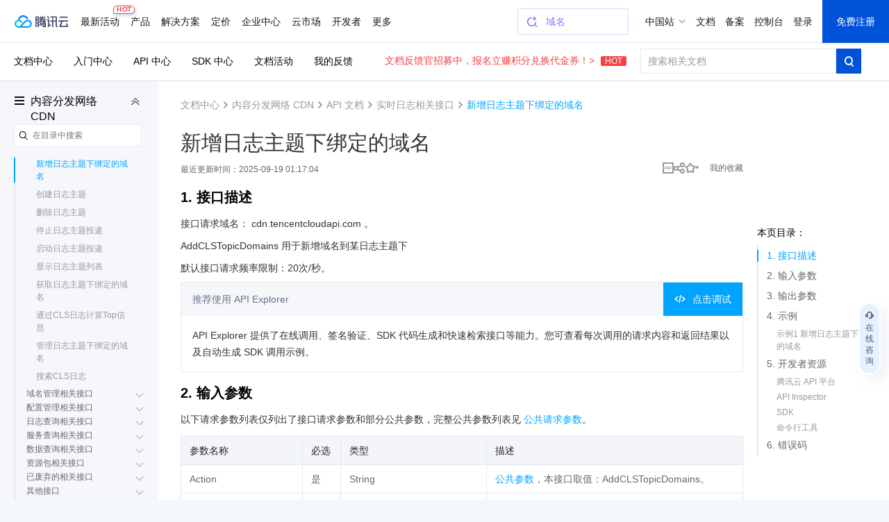

--- FILE ---
content_type: text/html; charset=utf-8
request_url: https://cloud.tencent.com/document/product/228/74961
body_size: 42705
content:
<!DOCTYPE html><html><head><meta http-equiv="X-UA-Compatible" content="IE=edge,chrome=1"/><meta name="viewport" content="width=device-width, initial-scale=1.0, maximum-scale=1"/><meta charSet="UTF-8"/><meta name="format-detection" content="telephone=no"/><meta name="applicable-device" content="pc,mobile"/><meta property="og:image" content="https://cloudcache.tencent-cloud.com/open_proj/proj_qcloud_v2/gateway/shareicons/cloud.png"/><title data-react-helmet="true">内容分发网络 CDN 新增日志主题下绑定的域名_腾讯云</title><meta data-react-helmet="true" name="keywords" content="AddCLSTopicDomains"/><meta data-react-helmet="true" name="description" content="本文档介绍了腾讯云CDN服务的AddCLSTopicDomains接口功能，该接口用于将域名新增至指定日志主题下。文档包含接口描述、请求参数、输出参数、调用示例"/><link rel="icon" href="//cloudcache.tencent-cloud.com/qcloud/favicon.ico" type="image/x-icon"/><script>
            document.domain = 'cloud.tencent.com'
        </script><div><script>
!function(t,e){"object"==typeof exports&&"undefined"!=typeof module?module.exports=e():"function"==typeof define&&define.amd?define(e):(t=t||self).assetsRetry=e()}(this,function(){"use strict";function o(t){return t}function p(){}function b(t,e,r){var n=t.indexOf(e);return-1===n?t:t.substring(0,n)+r+t.substring(n+e.length)}function l(t){return[].slice.call(t)}function t(t){for(var e=Object.getPrototypeOf?Object.getPrototypeOf:function(t){return t.__proto__},r=Object.keys(t);e(t);)r=r.concat(Object.keys(e(t))),t=e(t);return r.filter(function(t){return"constructor"!==t})}function n(t,e){try{return"function"==typeof t[e]}catch(t){return!1}}function m(e,t,r,n){void 0===r&&(r=p),void 0===n&&(n=!1);var o,i,c,a,u,f=n||e.defer||e.async;"loading"!==P.readyState||/Edge|MSIE|rv:/i.test(navigator.userAgent)||f?(o=P.createElement(L),Object.keys(N.prototype).forEach(function(t){if("src"!==t&&e[t]&&"object"!=typeof e[t])try{o[t]=e[t]}catch(t){}}),o.src=t,o.onload=e.onload,o.onerror=e.onerror,o.setAttribute(I,z()),(i=e.getAttribute("nonce"))&&o.setAttribute("nonce",i),P.getElementsByTagName("head")[0].appendChild(o)):(c=z(),a=e.outerHTML.replace(/data-retry-id="[^"]+"/,"").replace(/src=(?:"[^"]+"|.+)([ >])/,I+"="+c+' src="'+t+'"$1'),P.write(a),(u=P.querySelector("script["+I+'="'+c+'"]'))&&(u.onload=r))}function d(e){try{return e.rules}catch(t){try{return e.cssRules}catch(t){return null}}}function E(e,t,r){var n=P.createElement(f);Object.keys(C.prototype).forEach(function(t){if("href"!==t&&e[t]&&"object"!=typeof e[t])try{n[t]=e[t]}catch(t){}}),n.href=t,n.onload=r||e.onload,n.onerror=e.onerror,n.setAttribute(I,z()),e.replaceWith(n)}function w(t){return t instanceof N||t instanceof B?t.src:t instanceof C?t.href:""}function i(t){return Array.isArray(t)?t.reduce(function(t,e,r,n){return t[e]=n[(r+1)%n.length],t},{}):t}function g(t,e){var r="";try{r=new URL(t).hostname}catch(t){}return Object.keys(e).filter(function(t){return r===t}).sort(function(t,e){return e.length-t.length})[0]}function O(t,e){var r,n=F(t,e),o=n[0],i=n[1];return o?(D[o]=D[o]||((r={})[j]=0,r[A]=[],r[y]=[],r),[i,D[o]]):[]}var e,r,c,j="retryTimes",y="succeeded",A="failed",_="maxRetryCount",R="onRetry",a="onSuccess",u="onFail",k="domain",s="styleImageNoImportant",h="_assetsRetryProxy",v="_assetsRetryOnerror",L="script",f="link",S="data-assets-retry-hooked",x="data-assets-retry-ignore",I="data-retry-id",M=window,P=window.document,T=M.HTMLElement,N=M.HTMLScriptElement,H=M.HTMLStyleElement,C=M.HTMLLinkElement,B=M.HTMLImageElement,q=Object.prototype.hasOwnProperty,z=function(){return Math.random().toString(36).slice(2)},D={},F=function(t,e){var r,n,o=g(t,e);return o?[(n=o,(r=t).substr(r.indexOf(n)+n.length,r.length).split("?")[0]),o]:["",""]};try{r=function(){for(var t=0,e=0,r=arguments.length;e<r;e++)t+=arguments[e].length;for(var n=Array(t),o=0,e=0;e<r;e++)for(var i=arguments[e],c=0,a=i.length;c<a;c++,o++)n[o]=i[c];return n}(t(N.prototype),t(C.prototype)),c={},r.forEach(function(t){c[t]=!0}),e=Object.keys(c)}catch(t){}function U(s,t){var l=t[_],d=i(t[k]),y=t[R];return e.reduce(function(t,r){var e=n(N.prototype,r);return t[r]=e?{value:function(){return s[h][r].apply(s[h],arguments)}}:{set:function(e){var f=s[h];return"onerror"===r?(s[v]=e,void(f.onerror=function(n){if("string"!=typeof n){n.stopPropagation&&n.stopPropagation();var t=function(){return t=s[v],e=f,r=n,"function"!=typeof t?null:t.call(e,r);var t,e,r},e=w(f),r=O(e,d),o=r[0],i=r[1],c=f.hasAttribute(x);if(!o||!i||c)return t();var a=b(e,o,d[o]),u=y(a,e,i);if(null===u)return t();if("string"!=typeof u)throw new Error("a string should be returned in `onRetry` function");i[j]<=l?f instanceof N?m(f,u,p,!0):f instanceof C&&E(f,u):t()}})):"onload"===r?(s._assetsRetryOnload=e,void(s[h].onload=function(t){e&&!e._called&&(e._called=!0,e.call(s[h],t))})):void(f[r]=e)},get:function(){return s[h][r]}},t},{})}function W(r){var n=P.createElement;P.createElement=function(t,e){return t===L||t===f?function(t,e){var r;t.setAttribute(S,"true");var n=((r={})[h]=t,r[v]=p,r),o=U(n,e);return Object.defineProperties(n,o),n.onload=p,n.onerror=p,n}(n.call(P,t),r):n.call(P,t,e)}}function Z(r){Object.keys(r).filter(function(t){return n(r,t)}).forEach(function(t){var e=r[t];r[t]=function(){var t=[].slice.call(arguments).map(function(t){return t&&q.call(t,h)?t[h]:t});return e.apply(this,t)}})}var $={};function G(p){function f(t){if(t){var e=t.target||t.srcElement,r=w(e);if(r){var n=O(r,g),o=n[0],i=n[1],c=e instanceof HTMLElement&&e.hasAttribute(x);if(i&&o&&!c&&!(e instanceof C&&"stylesheet"!==e.getAttribute("rel"))){i[j]++,i[A].push(r);var a,u=i[j]>p[_];if(u&&(a=F(r,g)[0],v(a)),g[o]&&!u){var f=g[o],s=b(r,o,f),l=h(s,r,i);if(null!==l){if("string"!=typeof l)throw new Error("a string should be returned in `onRetry` function");if(e instanceof B&&e.src)return e.setAttribute(I,z()),void(e.src=l);var d,y=(d=e)?d instanceof T?[d.nodeName,d.src,d.href,d.getAttribute(I)].join(";"):"not_supported":"null";$[y]||($[y]=!0,e instanceof N&&!e.getAttribute(S)&&e.src?m(e,l):e instanceof C&&!e.getAttribute(S)&&e.href&&E(e,l))}}}}}}var h=p[R],s=p[a],v=p[u],g=p[k];P.addEventListener("error",f,!0),P.addEventListener("load",function(t){var e,r,n,o,i,c,a,u;t&&(e=t.target||t.srcElement,(r=w(e))&&((n=O(r,g))[0],o=n[1],i=F(r,g)[0],c=function(){o&&o[y].push(r),s(i)},e instanceof C?P.styleSheets&&(a=l(P.styleSheets).filter(function(t){return t.href===e.href})[0],null!==(u=d(a))&&(0!==u.length?c():f(t))):c()))},!0)}var J=Date.now()%1e9,K=Object.defineProperty&&function(){try{return 1===Object.defineProperty({},"x",{value:1}).x}catch(t){}}(),Q=(V.prototype.add=function(t){K?Object.defineProperty(t,this._,{configurable:!0,writable:!0,value:!0}):t[this._]=!0},V.prototype.has=function(t){return!!t[this._]},V.prototype.delete=function(t){return!!t[this._]&&!(t[this._]=void 0)},V);function V(){this._="__st"+(1e9*Math.random()>>>0)+J+++"__"}function X(t,e,r,n,o){var i,c=o[k],a=o[R],u=e.style&&e.style[t];if(u&&!/^url\(["']?data:/.test(u)){var f=u.match(/^url\(["']?(.+?)["']?\)/)||[],s=f[1];if(s){var l=g(s,c);if(l){for(var d=l,y=((i={})[d]=!0,i);d&&c[d];){var p=c[d];if(y[p])break;y[p]=!0,d=p}var h=Object.keys(y).map(function(t){var e=b(s,l,t),r=a(e,s,null);return r?'url("'+r+'")':null}).filter(Boolean).join(","),v=e.selectorText+("{ "+t.replace(/([a-z])([A-Z])/g,function(t,e,r){return e+"-"+r.toLowerCase()})+": "+h+" "+(o.styleImageNoImportant?"":"!important"))+"; }";try{r.insertRule(v,n.length)}catch(t){r.insertRule(v,0)}}}}}function Y(t,r){return l(t).filter(function(t){if(!d(t))return!1;if(t.href)return!tt[t.href]&&!!g(t.href,r);var e=t.ownerNode;return!(e instanceof H&&et.has(e))})}var tt={},et=new Q;function rt(e){var t=P.styleSheets,r=e[k];t&&setInterval(function(){var o,i,t=Y(P.styleSheets,r);0<t.length&&(o=e,i=["backgroundImage","borderImage","listStyleImage"],t.forEach(function(r){var n=d(r);if(null!==n){for(var t=n.length,e=0;e<t;e++)!function(t){var e=n[t];i.forEach(function(t){X(t,e,r,n,o)})}(e);r.href&&(tt[r.href]=!0),r.ownerNode instanceof H&&et.add(r.ownerNode)}}))},250)}var nt=function(f){var t;void 0===f&&(f={}),nt.orderAssetsRetry=function(t){Array.isArray(t)&&t.forEach(function(t){-1!==t.indexOf("//")&&document.write("<script "+x+'="true" src="'+t+'" onerror="window.assetsRetry.retryAsset(this)"><\/script>')})},nt.retryAsset=function(t){var e,r,n,o,i,c=t.src,a=null===(e=c.split("//")[1])||void 0===e?void 0:e.split("/")[0],u=null===(r=f[k])||void 0===r?void 0:r[a];u&&(n=c.replace(a,u),i=(o=f[R])?o(n,c,null):n,document.write("<script "+x+'="true" src="'+i+'"><\/script>'))};try{if("object"!=typeof f[k])throw new Error("opts.domain cannot be non-object.");var e=[_,R,a,u,k,s],r=Object.keys(f).filter(function(t){return-1===e.indexOf(t)});if(0<r.length)throw new Error("option name: "+r.join(", ")+" is not valid.");var n=((t={})[_]=f[_]||3,t[R]=f[R]||o,t[a]=f[a]||p,t[u]=f[u]||p,t[k]=i(f[k]),t[s]=f[s]||!1,t);return W(n),"undefined"!=typeof Node&&Z(Node.prototype),"undefined"!=typeof Element&&Z(Element.prototype),G(n),rt(n),D}catch(t){M.console&&console.error("[assetsRetry] error captured",t)}};return nt});

!function(){"use strict";try{window.assetsRetry({domain:{"cloudcache.tencentcs.com":"cloudcache.tencent-cloud.com","cloudcache.tencent-cloud.com":"cloudcache.tencentcs.com","cloudcache.tencent-cloud.cn":"cloudcache.tencentcs.cn","cloudcache.tencentcs.cn":"cloudcache.tencent-cloud.cn","main.qcloudimg.com":"qcloudimg.tencentcs.com","qcloudimg.tencentcs.com":"main.qcloudimg.com","qcloudimg.tencent-cloud.cn":"qcloudimg.tencentcs.cn","qcloudimg.tencentcs.cn":"qcloudimg.tencent-cloud.cn"},maxRetryCount:3,onRetry:function(c,n,e){var t="assets-retry";if(c.includes(t+"=1"))return c;var o=c.includes("?"),u=c.indexOf("#"),d=c,l="";return-1!==u&&(d=c.substring(0,u),l=c.substring(u)),d+(o?"&":"?")+t+"=1"+l}})}catch(c){console.log(c)}}();

</script></div><link rel="stylesheet" href="//cloudcache.tencent-cloud.com/qcloud/ui/gateway/portal/css/global-202307041440.css?max_age=31536000&amp;t=20191128"/><link rel="stylesheet" href="//cloudcache.tencent-cloud.com/open_proj/proj_qcloud_v2/gateway/portal/css/global-components.css?max_age=31536000&amp;t=20180817"/><link data-react-helmet="true" rel="canonical" href="https://cloud.tencent.com/document/product/228/74961"/><link data-react-helmet="true" rel="stylesheet" href="//cloudcache.tencent-cloud.com/qcloud/ui/gateway/documentation/documentation-v4/css/pandect-202505131555.css"/><link data-react-helmet="true" rel="stylesheet" href="//cloudcache.tencent-cloud.com/open_proj/proj_qcloud_v2/gateway/documentation/documentation-v4/css/import-2-markdown-20219091610.css"/><link data-react-helmet="true" rel="stylesheet" href="//cloudcache.tencent-cloud.com/qcloud/ui/platform/documents/css/documents-202511130958.css"/><link data-react-helmet="true" rel="stylesheet" href="//cloudcache.tencent-cloud.com/qcloud/main/components/document-feedback/document-feedback.6611f58ba8.css"/><style data-react-helmet="true">
          /* 新版导航与底部在详情页上的特殊处理，在需要处理的页面 body 元素上加上 fix-jssdk start */
          @media screen and (max-width: 1240px) and (min-width: 769px) {
            .fix-jssdk .pls-m-nav {
              height: 56px;
            }
            .fix-jssdk .pls-m-nav-bar {
              position: fixed;
              left: 0;
              top: 0;
              right: 0;
            }
          }
          @media screen and (max-width: 1000px) and (min-width: 769px) {
            .fix-jssdk .pls-footer-visible-m {
              display: none !important;
            }
          }
    
          /* 新版导航与底部在详情页上的特殊处理 end */
    
          .no-translate-tips {
            height: 72px;
            background: #F6FCFF;
            padding: 0 20px;
            font-size: 14px;
            color: #333;
            position: relative;
            display: flex;
            align-items: center;
            justify-content: space-between;
            border: 1px solid #00A4FF;
            margin: 20px 0 -2px;
            z-index: 100;
          }
          .no-translate-tips.fixed-top {
            border: none;
            margin: 0;
          }
          .no-translate-tips .close {
            cursor: pointer;
          }
          @media screen and (max-width: 768px) {
            .no-translate-tips {
              padding: 0 16px;
            }
          }
        </style><link rel="stylesheet" href="https://cloudcache.tencent-cloud.com/qcloud/doc/styles/document/app.e4d80207.css"/><script src="https://cdn-go.cn/tam/aegis-sdk/latest/aegis.f.min.js"></script><script>!function(){"use strict";if(window.Aegis){let n=function(e){var t=new RegExp("(^| )"+decodeURIComponent(e)+"(?:=([^;]*))?(;|$)"),n=document.cookie.match(t);return n?n[2]?decodeURIComponent(n[2]):"":null};var e=[],t=window.aegisIns=new Aegis({id:"dWOw9fv7jg4XmVzQ09",onError:!0,pagePerformance:!0,reportAssetSpeed:!0,reportApiSpeed:!0,api:{reportRequest:!0,resHeaders:["x-req-id"]},ext1:n("qcloud_uid")||"",beforeRequest:function(e){if(/bot|wechatdevtools|spider/i.test(navigator.userAgent))return!1},beforeReportSpeed:function(t){if("static"===t.type&&"function"==typeof URL)try{var n=t.url||"";if(-1!==n.indexOf("asset-retry"))return;var r=new URL(n).hostname;r&&!e.includes(r)&&e.push(r)}catch(o){}}});window.addEventListener("beforeunload",function(){e.length&&t.reportEvent({name:"resource-domain",ext3:e.join("|")})})}}();</script></head><body class="documents-details color-bg fix-jssdk"><div id="no-global-if-no-need">
<script>
  var shouldHideGlobalComponent = window !== top && /^cloud\.tencent\.(com|cn|com\.cn)$/.test(top.document.domain) && top.DisableIFrameOfficialHeaderAndFooter;

  if (shouldHideGlobalComponent) {
    var head = document.getElementsByTagName('head')[0];
    var hideStyles = n="#navigationBar,#navigationBarM,#qcportal-kit-footer,.c-hero-bar,.J-qc-footer,.J-subHeader,.J-docSidebarSearch{display:none!important}@media only screen and (max-width: 768px){.doc-box .table-box {padding-top:20px!important}.c-hero-bar-tit {margin-top:10px}}.doc-aside{padding-top:18px!important}.doc-con.J-mainDetail{padding-top:16px}.documents-container {overflow-x: hidden !important;}.documents-details .rno-column-layout-aside {top: 57px !important;}.J-detailLayout {padding-top: 0 !important;}.J-docHead {top: 0 !important;position: relative !important;}.J-docHead .topbar-guide-nav {top: 0 !important;}";

    var linkElement = document.createElement('link');
    linkElement.setAttribute('rel', 'stylesheet');
    linkElement.setAttribute('type', 'text/css');
    linkElement.setAttribute('href', 'data:text/css;charset=UTF-8,' + encodeURIComponent(hideStyles));
    head.appendChild(linkElement);
  }
</script>
</div><div><link id="qcportal-kit-style" rel="stylesheet" href="https://cloudcache.tencent-cloud.com/qcloud/portal/kit/full.44bd74ea5b0372014ebc.css"></div><div><div id="qcportal-kit-topnav"><div role="navigation" id="navigationBar" data-type="cn_zh" class="pls-nav fixed"><div class="pls-nav-mod"><div class="pls-nav-top"><a class="pls-nav-top-logo" href="https://cloud.tencent.com" hotrep="hp.header.hp"><i>腾讯云</i></a><div class="pls-nav-list-wrap"><ul class="pls-nav-list"><li class="pls-nav-item" tabindex="-1"><a role="button" hotrep="hp.header.act" href="https://cloud.tencent.com/act">最新活动<i class="pls-nav-tag hot"><span class="pls-nav-tag-text">HOT</span></i></a></li><li class="pls-nav-item" tabindex="-1"><a role="button" hotrep="hp.header.product" href="https://cloud.tencent.com/product">产品</a></li><li class="pls-nav-item" tabindex="-1"><a role="button" hotrep="hp.header.solution" href="https://cloud.tencent.com/solution">解决方案</a></li><li class="pls-nav-item" tabindex="-1"><a role="button" hotrep="hp.header.price" href="https://buy.cloud.tencent.com/pricing">定价</a></li><li class="pls-nav-item" tabindex="-1"><a role="button" hotrep="hp.header.ecenter" href="https://cloud.tencent.com/act/pro/center">企业中心</a></li><li class="pls-nav-item" tabindex="-1"><a role="button" hotrep="hp.header.market" href="https://market.cloud.tencent.com">云市场</a></li><li class="pls-nav-item" tabindex="-1"><a role="button" hotrep="hp.header.developer" href="https://cloud.tencent.com/landing/developer-ecology">开发者</a></li><li class="pls-nav-item" tabindex="-1"><a role="button" hotrep="hp.header.support" href="https://cloud.tencent.com/act/event/service-support">客户支持</a></li><li class="pls-nav-item" tabindex="-1"><a role="button" hotrep="hp.header.cooperate" href="https://cloud.tencent.com/landing/partner-ecology">合作与生态</a></li><li class="pls-nav-item" tabindex="-1"><a role="button" hotrep="hp.header.learn" href="https://cloud.tencent.com/about">了解腾讯云</a></li></ul></div><div class="pls-nav-top-operation"></div></div><section class="pls-nav-dropdown" style="visibility:hidden;height:0"><div style="height:0;transition:transform ease-in-out .2s, opacity ease-in-out .2s;opacity:0;transform:translate(0, -100%)"><a class="pls-nav-dropdown-close" hotrep="hp.header.close">关闭</a></div></section></div></div>
<div id="navigationBarM" class="pls-m-nav"><div class="pls-m-nav-bar"><div class="pls-m-nav-bar-main"><a href="https://cloud.tencent.com/" class="pls-m-nav-logo"></a></div><div class="pls-m-nav-bar-extra"><a class="pls-m-nav-btn" aria-label="搜索"><i class="pls-m-nav-btn-icon search"></i></a><a class="pls-m-nav-btn profile" aria-label="用户"><i class="pls-m-nav-btn-icon user"></i></a><a class="pls-m-nav-btn" aria-label="菜单"><i class="pls-m-nav-btn-icon menu"><span></span><span></span><span></span></i></a></div></div><div class="pls-m-nav-dropdown search" style="display:none"><div class="pls-m-nav-search"><div class="pls-m-nav-search-bar"><input type="text" class="pls-m-nav-search-input" placeholder="请输入搜索的关键词" value=""/><a class="pls-m-nav-search-btn">搜索</a></div></div></div></div></div></div><div id="react-root" aegis-first-screen-timing="true"><div class="J-mainContent responsible documents-container" style="background-color:#fff"><div class="rno-column-layout J-pc-wrap"><div class="J-body-wrap layout-columns" style="position:relative"><div class="rno-column-layout-cont J-layoutCont rno-details-compact"><div id="doc-sideNavBlock" class="J-docDetailSide rno-column-layout-aside" style="top:97px;transform:"><div class="rno-column-layout-aside-inner"><div class="rno-column-aside-hd-2 J-docDetailSideTit" style="margin:38px 0 8px"><i class="rno-column-menu-icon J-productNavPopTrigger"></i><a href="/document/product/228" data-bypass-xhr="true" class="rno-column-aside-title-2">内容分发网络 CDN</a><i class="rno-column-aside-menu-fold-2 J-productNavCollapseTrigger"></i></div><div class="rno-column-aside-search"></div><div class="rno-column-aside-bd-2 doc-aside-wrap J-sideScrollArea J-sideNavInnerBoxPc"></div></div></div><div class="rno-document-details-layout rno-document-head-topbar-layout J-detailLayout rno-toc-layout" style="margin-top:"><div class="rno-document-head J-docHead" style="left:auto;top:60px"><div class="topbar-guide-nav" style="position:fixed;width:100%;left:0;top:60px"><div class="topbar-guide-inner"><ul class="topbar-guide-link"><li><a hotrep="doc.topsearch.product" href="https://cloud.tencent.com/document/product">文档中心</a></li><li><a hotrep="doc.topsearch.guide" href="https://cloud.tencent.com/guide">入门中心</a></li><li><a hotrep="doc.topsearch.api" href="https://cloud.tencent.com/document/api">API 中心</a></li><li><a hotrep="doc.topsearch.sdk" href="https://cloud.tencent.com/document/sdk">SDK 中心</a></li><li><a hotrep="doc.topsearch.act" href="https://cloud.tencent.com/document/act">文档活动</a></li><li><a hotrep="doc.topsearch.doc-center" class="J-myFeedback">我的反馈</a></li></ul><div class="topbar-guide-btn-2 J-searchTopbar"><a class="topbar-guide-btn-tips" href="https://cloud.tencent.com/document/product/855/120653">文档反馈官招募中，报名立赚积分兑换代金券！&gt;<!-- --> <i>HOT</i></a><div class="topbar-guide-btn-2-inner" hotrep="doc.topsearch.searchbtn"><input class="topbar-guide-btn-2-box" placeholder="搜索相关文档" value=""/><div class="topbar-guide-btn-2-search"><i class="topbar-guide-btn-2-search-icon"></i></div></div></div></div></div></div><div class="rno-document-details-wrap"><div class="rno-document-details-cont J-mainDetail"><div style="padding:0"><div class="J-innerMain" data-hastoc="1"><div class="rno-header-crumbs-2"><div class="rno-header-crumbs-inner-2"><a href="/document/product" title="文档中心" data-bypass-xhr="true" hotrep="document.article.breadcrumb" class="rno-header-crumbs-link-2">文档中心</a><i class="rno-header-crumbs-icon-2">&gt;</i><a href="/document/product/228" title="内容分发网络 CDN" hotrep="document.article.breadcrumb" class="rno-header-crumbs-link-2">内容分发网络 CDN</a><i class="rno-header-crumbs-icon-2">&gt;</i><a href="/document/product/228/7218" title="API 文档" hotrep="document.article.breadcrumb" class="rno-header-crumbs-link-2">API 文档</a><i class="rno-header-crumbs-icon-2">&gt;</i><a href="/document/product/228/42190" title="实时日志相关接口" hotrep="document.article.breadcrumb" class="rno-header-crumbs-link-2">实时日志相关接口</a><i class="rno-header-crumbs-icon-2">&gt;</i><span class="rno-header-crumbs-link-2 active">新增日志主题下绑定的域名</span></div></div><div class="J-markdown-box"><div class="rno-title-module J-mainTitle"><h1 class="rno-title-module-title">新增日志主题下绑定的域名</h1><div class="rno-title-module-body"><p class="rno-title-module-date">最近更新时间：<!-- -->2025-09-19 01:17:04</p><div class="rno-title-module-operate"><a class="rno-title-module-btn J-download-pdf" href="https://main.qcloudimg.com/raw/document/product/pdf/228_7218_cn.pdf" target="_blank" hotrep="document.article.pdf"><i class="rno-title-module-pdf"></i></a><div class="J-docShareModal rno-title-module-btn share com-share-bubble-trigger c-triangle-align-start com-share-pc m-hidden" hotrep="document.share"><a class="J-docShareToggleBtn com-share-bubble-trigger-link com-opt-link" style="cursor:pointer"><i class="rno-title-module-share"></i></a><div class="c-bubble c-bubble-top com-share-bubble"><div class="c-bubble-inner"><ul class="com-share-bubble-opts"><li><span class="com-share-bubble-text"><i class="com-share-bubble-icon wechat"></i><span>微信扫一扫</span></span><div class="J-docShareQRCodeContainer com-share-bubble-code"><img src=""/></div></li><li><a class="J-docShareLink com-share-bubble-link" data-sharetype="qq" target="_blank" hotrep="document.share.qq" style="cursor:pointer"><i class="com-share-bubble-icon qq"></i><span>QQ</span></a></li><li><a class="J-docShareLink com-share-bubble-link" data-sharetype="weibo" target="_blank" hotrep="document.share.weibo" style="cursor:pointer"><i class="com-share-bubble-icon weibo"></i><span>新浪微博</span></a></li><li><div class="J-docShareCopyTipModal com-share-bubble-trigger"><a class="J-docShareCopySiteBtn com-share-bubble-link" style="cursor:pointer"><i class="com-share-bubble-icon link"></i><span>复制链接</span></a><div class="com-share-bubble c-bubble c-bubble-top com-share-bubble-msg"><div class="c-bubble-inner"><i class="icon"></i>链接复制成功</div></div></div></li></ul></div></div></div><a class="J-docFavoriteActBtn rno-title-module-btn" style="cursor:pointer"><i class="rno-title-module-fav"></i></a><a class="rno-title-module-btn fav J-myCollection" target="_blank"><span class="rno-title-module-text"><em>我的收藏</em></span></a></div></div></div><div class="rno-document-details-side"><div class="markdown-nav J-navContainer absolute" style="margin-left:0;top:179px"><h2 class="nav-title">本页目录：</h2><ul class="markdown-nav-list J-floatCategory"><li><a href="#1.-.E6.8E.A5.E5.8F.A3.E6.8F.8F.E8.BF.B0" title="1. 接口描述">1. 接口描述</a></li><li><a href="#2.-.E8.BE.93.E5.85.A5.E5.8F.82.E6.95.B0" title="2. 输入参数">2. 输入参数</a></li><li><a href="#3.-.E8.BE.93.E5.87.BA.E5.8F.82.E6.95.B0" title="3. 输出参数">3. 输出参数</a></li><li><a href="#4.-.E7.A4.BA.E4.BE.8B" title="4. 示例">4. 示例</a><ul><li><a href="#.E7.A4.BA.E4.BE.8B1-.E6.96.B0.E5.A2.9E.E6.97.A5.E5.BF.97.E4.B8.BB.E9.A2.98.E4.B8.8B.E7.BB.91.E5.AE.9A.E7.9A.84.E5.9F.9F.E5.90.8D" title="示例1 新增日志主题下绑定的域名">示例1 新增日志主题下绑定的域名</a></li></ul></li><li><a href="#5.-.E5.BC.80.E5.8F.91.E8.80.85.E8.B5.84.E6.BA.90" title="5. 开发者资源">5. 开发者资源</a><ul><li><a href="#.E8.85.BE.E8.AE.AF.E4.BA.91-API-.E5.B9.B3.E5.8F.B0" title="腾讯云 API 平台">腾讯云 API 平台</a></li><li><a href="#API-Inspector" title="API Inspector">API Inspector</a></li><li><a href="#SDK" title="SDK">SDK</a></li><li><a href="#.E5.91.BD.E4.BB.A4.E8.A1.8C.E5.B7.A5.E5.85.B7" title="命令行工具">命令行工具</a></li></ul></li><li><a href="#6.-.E9.94.99.E8.AF.AF.E7.A0.81" title="6. 错误码">6. 错误码</a></li></ul></div></div><div id="docArticleContent" class="doc-article-content"><div class="markdown-text-box"><div class="glossary-product"><h2 id="1.-.E6.8E.A5.E5.8F.A3.E6.8F.8F.E8.BF.B0">1. 接口描述</h2><p>接口请求域名： cdn.tencentcloudapi.com 。</p>
<p>AddCLSTopicDomains 用于新增域名到某日志主题下</p>
<p>默认接口请求频率限制：20次/秒。</p>
<div class="rno-api-explorer">
    <div class="rno-api-explorer-inner">
        <div class="rno-api-explorer-hd">
            <div class="rno-api-explorer-title">
                推荐使用 API Explorer
            </div>
            <a href="https://console.cloud.tencent.com/api/explorer?Product=cdn&amp;Version=2018-06-06&amp;Action=AddCLSTopicDomains" class="rno-api-explorer-btn" hotrep="doc.api.explorerbtn"><i class="rno-icon-explorer"></i>点击调试</a>
        </div>
        <div class="rno-api-explorer-body">
            <div class="rno-api-explorer-cont">
                API Explorer 提供了在线调用、签名验证、SDK 代码生成和快速检索接口等能力。您可查看每次调用的请求内容和返回结果以及自动生成 SDK 调用示例。
            </div>
        </div>
    </div>
</div>

<h2 id="2.-.E8.BE.93.E5.85.A5.E5.8F.82.E6.95.B0">2. 输入参数</h2><p>以下请求参数列表仅列出了接口请求参数和部分公共参数，完整公共参数列表见 <a href="/document/api/228/30977">公共请求参数</a>。</p>
<table>
<thead>
<tr>
<th>参数名称</th>
<th>必选</th>
<th>类型</th>
<th>描述</th>
</tr>
</thead>
<tbody><tr>
<td>Action</td>
<td>是</td>
<td>String</td>
<td><a href="/document/api/228/30977">公共参数</a>，本接口取值：AddCLSTopicDomains。</td>
</tr>
<tr>
<td>Version</td>
<td>是</td>
<td>String</td>
<td><a href="/document/api/228/30977">公共参数</a>，本接口取值：2018-06-06。</td>
</tr>
<tr>
<td>Region</td>
<td>否</td>
<td>String</td>
<td><a href="/document/api/228/30977">公共参数</a>，本接口不需要传递此参数。</td>
</tr>
<tr>
<td>LogsetId</td>
<td>是</td>
<td>String</td>
<td>日志集ID<br>示例值：6d04373b-ba59-4a4f-a96e-9fe53b59a536</td>
</tr>
<tr>
<td>TopicId</td>
<td>是</td>
<td>String</td>
<td>日志主题ID<br>示例值：d2256449-c6ff-421b-93ef-aa3a7dde2de2</td>
</tr>
<tr>
<td>DomainAreaConfigs.N</td>
<td>是</td>
<td>Array of <a href="/document/api/228/30987#DomainAreaConfig">DomainAreaConfig</a></td>
<td>域名区域配置</td>
</tr>
<tr>
<td>Channel</td>
<td>否</td>
<td>String</td>
<td>接入渠道，cdn或者ecdn，默认值为cdn<br>示例值：cdn</td>
</tr>
<tr>
<td>InheritDomainTags</td>
<td>否</td>
<td>Boolean</td>
<td>是否继承域名标签, 默认保留上一次更改的值<br>示例值：true</td>
</tr>
</tbody></table>
<h2 id="3.-.E8.BE.93.E5.87.BA.E5.8F.82.E6.95.B0">3. 输出参数</h2><table>
<thead>
<tr>
<th>参数名称</th>
<th>类型</th>
<th>描述</th>
</tr>
</thead>
<tbody><tr>
<td>RequestId</td>
<td>String</td>
<td>唯一请求 ID，由服务端生成，每次请求都会返回（若请求因其他原因未能抵达服务端，则该次请求不会获得 RequestId）。定位问题时需要提供该次请求的 RequestId。</td>
</tr>
</tbody></table>
<h2 id="4.-.E7.A4.BA.E4.BE.8B">4. 示例</h2><h3 id=".E7.A4.BA.E4.BE.8B1-.E6.96.B0.E5.A2.9E.E6.97.A5.E5.BF.97.E4.B8.BB.E9.A2.98.E4.B8.8B.E7.BB.91.E5.AE.9A.E7.9A.84.E5.9F.9F.E5.90.8D">示例1 新增日志主题下绑定的域名</h3><h4 id=".E8.BE.93.E5.85.A5.E7.A4.BA.E4.BE.8B">输入示例</h4><p><pre><code>https://cdn.tencentcloudapi.com/?Action=AddCLSTopicDomains
&amp;LogsetId=6d04373b-ba59-4a4f-a96e-9fe53b59a536
&amp;TopicId=d2256449-c6ff-421b-93ef-aa3a7dde2de2
&amp;DomainAreaConfigs.0.Domain=a.b.com
&amp;DomainAreaConfigs.0.Area.0=mainland
&amp;DomainAreaConfigs.0.Area.1=overseas
&amp;&lt;公共请求参数&gt;</code></pre></p>
<h4 id=".E8.BE.93.E5.87.BA.E7.A4.BA.E4.BE.8B">输出示例</h4><p><pre><code class="language-json"><span class="hljs-punctuation">{</span>
    <span class="hljs-attr">&quot;Response&quot;</span><span class="hljs-punctuation">:</span> <span class="hljs-punctuation">{</span>
        <span class="hljs-attr">&quot;RequestId&quot;</span><span class="hljs-punctuation">:</span> <span class="hljs-string">&quot;57460798-8723-45e3-9c75-a0599ef9143a&quot;</span>
    <span class="hljs-punctuation">}</span>
<span class="hljs-punctuation">}</span></code></pre>
</p>
<h2 id="5.-.E5.BC.80.E5.8F.91.E8.80.85.E8.B5.84.E6.BA.90">5. 开发者资源</h2><h3 id=".E8.85.BE.E8.AE.AF.E4.BA.91-API-.E5.B9.B3.E5.8F.B0">腾讯云 API 平台</h3><p><a href="https://cloud.tencent.com/api">腾讯云 API 平台</a> 是综合 API 文档、错误码、API Explorer 及 SDK 等资源的统一查询平台，方便您从同一入口查询及使用腾讯云提供的所有 API 服务。</p>
<h3 id="API-Inspector">API Inspector</h3><p>用户可通过 <a href="https://cloud.tencent.com/document/product/1278/49361">API Inspector</a> 查看控制台每一步操作关联的 API 调用情况，并自动生成各语言版本的 API 代码，也可前往 <a href="https://cloud.tencent.com/document/product/1278/46697">API Explorer</a> 进行在线调试。</p>
<h3 id="SDK">SDK</h3><p>云 API 3.0 提供了配套的开发工具集（SDK），支持多种编程语言，能更方便的调用 API。</p>
<ul>
<li>Tencent Cloud SDK 3.0 for Python: <a href="https://cnb.cool/tencent/cloud/api/sdk/tencentcloud-sdk-python/-/blob/master/tencentcloud/cdn/v20180606/cdn_client.py">CNB</a>, <a href="https://github.com/TencentCloud/tencentcloud-sdk-python/blob/master/tencentcloud/cdn/v20180606/cdn_client.py">GitHub</a>, <a href="https://gitee.com/TencentCloud/tencentcloud-sdk-python/blob/master/tencentcloud/cdn/v20180606/cdn_client.py">Gitee</a></li>
<li>Tencent Cloud SDK 3.0 for Java: <a href="https://cnb.cool/tencent/cloud/api/sdk/tencentcloud-sdk-java/-/blob/master/src/main/java/com/tencentcloudapi/cdn/v20180606/CdnClient.java">CNB</a>, <a href="https://github.com/TencentCloud/tencentcloud-sdk-java/blob/master/src/main/java/com/tencentcloudapi/cdn/v20180606/CdnClient.java">GitHub</a>, <a href="https://gitee.com/TencentCloud/tencentcloud-sdk-java/blob/master/src/main/java/com/tencentcloudapi/cdn/v20180606/CdnClient.java">Gitee</a></li>
<li>Tencent Cloud SDK 3.0 for PHP: <a href="https://cnb.cool/tencent/cloud/api/sdk/tencentcloud-sdk-php/-/blob/master/src/TencentCloud/Cdn/V20180606/CdnClient.php">CNB</a>, <a href="https://github.com/TencentCloud/tencentcloud-sdk-php/blob/master/src/TencentCloud/Cdn/V20180606/CdnClient.php">GitHub</a>, <a href="https://gitee.com/TencentCloud/tencentcloud-sdk-php/blob/master/src/TencentCloud/Cdn/V20180606/CdnClient.php">Gitee</a></li>
<li>Tencent Cloud SDK 3.0 for Go: <a href="https://cnb.cool/tencent/cloud/api/sdk/tencentcloud-sdk-go/-/blob/master/tencentcloud/cdn/v20180606/client.go">CNB</a>, <a href="https://github.com/TencentCloud/tencentcloud-sdk-go/blob/master/tencentcloud/cdn/v20180606/client.go">GitHub</a>, <a href="https://gitee.com/TencentCloud/tencentcloud-sdk-go/blob/master/tencentcloud/cdn/v20180606/client.go">Gitee</a></li>
<li>Tencent Cloud SDK 3.0 for Node.js: <a href="https://cnb.cool/tencent/cloud/api/sdk/tencentcloud-sdk-nodejs/-/blob/master/src/services/cdn/v20180606/cdn_client.ts">CNB</a>, <a href="https://github.com/TencentCloud/tencentcloud-sdk-nodejs/blob/master/src/services/cdn/v20180606/cdn_client.ts">GitHub</a>, <a href="https://gitee.com/TencentCloud/tencentcloud-sdk-nodejs/blob/master/src/services/cdn/v20180606/cdn_client.ts">Gitee</a></li>
<li>Tencent Cloud SDK 3.0 for .NET: <a href="https://cnb.cool/tencent/cloud/api/sdk/tencentcloud-sdk-dotnet/-/blob/master/TencentCloud/Cdn/V20180606/CdnClient.cs">CNB</a>, <a href="https://github.com/TencentCloud/tencentcloud-sdk-dotnet/blob/master/TencentCloud/Cdn/V20180606/CdnClient.cs">GitHub</a>, <a href="https://gitee.com/TencentCloud/tencentcloud-sdk-dotnet/blob/master/TencentCloud/Cdn/V20180606/CdnClient.cs">Gitee</a></li>
<li>Tencent Cloud SDK 3.0 for C++: <a href="https://cnb.cool/tencent/cloud/api/sdk/tencentcloud-sdk-cpp/-/blob/master/cdn/src/v20180606/CdnClient.cpp">CNB</a>, <a href="https://github.com/TencentCloud/tencentcloud-sdk-cpp/blob/master/cdn/src/v20180606/CdnClient.cpp">GitHub</a>, <a href="https://gitee.com/TencentCloud/tencentcloud-sdk-cpp/blob/master/cdn/src/v20180606/CdnClient.cpp">Gitee</a></li>
<li>Tencent Cloud SDK 3.0 for Ruby: <a href="https://cnb.cool/tencent/cloud/api/sdk/tencentcloud-sdk-ruby/-/blob/master/tencentcloud-sdk-cdn/lib/v20180606/client.rb">CNB</a>, <a href="https://github.com/TencentCloud/tencentcloud-sdk-ruby/blob/master/tencentcloud-sdk-cdn/lib/v20180606/client.rb">GitHub</a>, <a href="https://gitee.com/TencentCloud/tencentcloud-sdk-ruby/blob/master/tencentcloud-sdk-cdn/lib/v20180606/client.rb">Gitee</a></li>
</ul>
<h3 id=".E5.91.BD.E4.BB.A4.E8.A1.8C.E5.B7.A5.E5.85.B7">命令行工具</h3><ul>
<li><a href="https://cloud.tencent.com/document/product/440/6176">Tencent Cloud CLI 3.0</a></li>
</ul>
<h2 id="6.-.E9.94.99.E8.AF.AF.E7.A0.81">6. 错误码</h2><p>以下仅列出了接口业务逻辑相关的错误码，其他错误码详见 <a href="/document/api/228/30988#.E5.85.AC.E5.85.B1.E9.94.99.E8.AF.AF.E7.A0.81">公共错误码</a>。</p>
<table>
<thead>
<tr>
<th>错误码</th>
<th>描述</th>
</tr>
</thead>
<tbody><tr>
<td>InternalError.CamSystemError</td>
<td>内部鉴权系统错误。</td>
</tr>
<tr>
<td>InternalError.CdnConfigError</td>
<td>域名配置更新失败。</td>
</tr>
<tr>
<td>InternalError.CdnDbError</td>
<td>内部数据错误，请联系腾讯云工程师进一步排查。</td>
</tr>
<tr>
<td>InternalError.ClsInternalError</td>
<td>日志服务内部错误。</td>
</tr>
<tr>
<td>InternalError.RouteError</td>
<td>内部服务错误，请联系腾讯云工程师进一步排查。</td>
</tr>
<tr>
<td>InvalidParameter.CdnClsDuplicateTopic</td>
<td>存在重复主题。</td>
</tr>
<tr>
<td>InvalidParameter.CdnClsTopicNameInvalid</td>
<td>主题名字不合法。</td>
</tr>
<tr>
<td>InvalidParameter.CdnClsTopicNotExist</td>
<td>CLS主题不存在。</td>
</tr>
<tr>
<td>InvalidParameter.CdnParamError</td>
<td>参数错误，请参考文档中示例参数填充。</td>
</tr>
<tr>
<td>InvalidParameter.ClsIndexConflict</td>
<td>索引冲突。</td>
</tr>
<tr>
<td>InvalidParameter.ClsIndexRuleEmpty</td>
<td>索引规则为空。</td>
</tr>
<tr>
<td>InvalidParameter.ClsInvalidContent</td>
<td>无效内容。</td>
</tr>
<tr>
<td>InvalidParameter.ClsInvalidContentType</td>
<td>无效的Content-Type。</td>
</tr>
<tr>
<td>InvalidParameter.ClsInvalidParam</td>
<td>参数错误，请检查后重试。</td>
</tr>
<tr>
<td>InvalidParameter.ClsLogsetConflict</td>
<td>日志集冲突。</td>
</tr>
<tr>
<td>InvalidParameter.ClsLogsetEmpty</td>
<td>日志集为空。</td>
</tr>
<tr>
<td>InvalidParameter.ClsLogsetNotEmpty</td>
<td>日志集非空。</td>
</tr>
<tr>
<td>InvalidParameter.ClsMissingAuthorization</td>
<td>没有授权信息。</td>
</tr>
<tr>
<td>InvalidParameter.ClsMissingContent</td>
<td>丢失内容。</td>
</tr>
<tr>
<td>InvalidParameter.ClsSyntaxError</td>
<td>语法错误。</td>
</tr>
<tr>
<td>InvalidParameter.ClsTopicClosed</td>
<td>主题已经关闭。</td>
</tr>
<tr>
<td>InvalidParameter.ClsTopicConflict</td>
<td>主题冲突。</td>
</tr>
<tr>
<td>LimitExceeded.CdnClsTooManyTopics</td>
<td>该账号已经创建了太多主题。</td>
</tr>
<tr>
<td>LimitExceeded.ClsLogSizeExceed</td>
<td>日志大小超限。</td>
</tr>
<tr>
<td>LimitExceeded.ClsLogsetExceed</td>
<td>日志集数目超出。</td>
</tr>
<tr>
<td>LimitExceeded.ClsTopicExceed</td>
<td>主题超限。</td>
</tr>
<tr>
<td>ResourceNotFound.CdnHostNotExists</td>
<td>未查询到该域名，请确认域名是否正确。</td>
</tr>
<tr>
<td>ResourceNotFound.ClsIndexNotExist</td>
<td>索引不存在。</td>
</tr>
<tr>
<td>ResourceNotFound.ClsLogsetNotExist</td>
<td>日志集不存在。</td>
</tr>
<tr>
<td>ResourceNotFound.ClsTopicNotExist</td>
<td>主题不存在。</td>
</tr>
<tr>
<td>UnauthorizedOperation.CdnClsNotRegistered</td>
<td>该账号未授权开通CLS。</td>
</tr>
<tr>
<td>UnauthorizedOperation.ClsInvalidAuthorization</td>
<td>无效的授权。</td>
</tr>
<tr>
<td>UnauthorizedOperation.ClsServiceNotActivated</td>
<td>CLS服务未开通，请先在CLS控制台开通服务。</td>
</tr>
<tr>
<td>UnauthorizedOperation.ClsUnauthorized</td>
<td>授权未通过。</td>
</tr>
<tr>
<td>UnauthorizedOperation.OperationTooOften</td>
<td>操作超出调用频次限制。</td>
</tr>
<tr>
<td>UnsupportedOperation.ClsNotAllowed</td>
<td>不允许操作。</td>
</tr>
</tbody></table>
</div></div></div><script type="text/template" id="codeTemplate" data-type="code">
              <div class="rno-code-wrap">
                <div class="rno-code J-markdownCode">
                  <div class="rno-code-hd">
                    <ul class="rno-code-tab J-language">
                      <!--展示语言列表-->
                    </ul>
                  </div>
                  <div class="rno-code-bd markdown-code-bd J-codeBox">
                    <div class="rno-code-toolbars J-codeToolbar">
                      <a data-bypass-xhr="1" class="rno-code-toolbars-copy J-copyContent"></a>
                      <div class="code-dropdown code-dropdown-align-center J-copy-tips">
                        <div class="code-dropdown-inner">
                          <div class="code-dropdown-text">复制</div>
                        </div>
                      </div>
                      <div class="code-dropdown code-dropdown-align-center J-copy-success">
                        <div class="code-dropdown-inner">
                          <div class="code-dropdown-text">复制成功</div>
                        </div>
                      </div>
                    </div>
                  </div>
                </div>
              </div>
            </script></div><div class="doc-pages J-docDetailPagination"><a href="/document/product/228/41955" class="prev J-docDetailPaginationPage" hotrep="document.detail.previous" title="上一篇: 查询预热用量配额">上一篇<!-- -->: <!-- -->查询预热用量配额</a><a href="/document/product/228/42198" class="next J-docDetailPaginationPage" hotrep="document.detail.next" title="下一篇: 创建日志主题">下一篇<!-- -->: <!-- -->创建日志主题</a></div><div id="document-feedback-container" class="document-feedback-container"></div><div class="J-relatedArticleLayout" data-title="内容分发网络 CDN"></div><div class="J-featuredFeedbackLayout" style="margin-top:20px"></div></div></div></div></div></div></div></div></div></div><div id="J-viewLargeImageBox" data-mode="pc" class="zoom-mask" style="display:none;width:100%;height:100%"><div class="zoom-close"></div><div class="zoom-wrap"><img/></div></div><div class="qcc-footer-s footer-pc J-qc-footer" data-type="cn_zh"><div class="c-footer-inner"><div class="c-footer-blogroll-main"><nav class="c-footer-blogroll-links copyright"><span class="slide">Copyright © 2013<!-- -->-2025<!-- --> Tencent Cloud. All Rights Reserved.<span> 腾讯云 版权所有</span></span><br/><a href="https://qcloudimg.tencent-cloud.cn/raw/986376a919726e0c35e96b311f54184d.jpg" target="_blank" class="slide slide-ct" style="margin-right:5px">深圳市腾讯计算机系统有限公司</a><span style="margin-right:0" class="slide">ICP备案/许可证号：</span><a href="https://beian.miit.gov.cn/#/Integrated/index" target="_blank" rel="nofollow" class="slide slide-ct" hotrep="hp.footer.bottom.miitbeian" style="margin-right:5px">粤B2-20090059</a><a href="https://beian.mps.gov.cn/#/query/webSearch?code=44030502008569" target="_blank" rel="nofollow" class="slide slide-ct" hotrep="hp.footer.bottom.beian" style="display:inline-flex;align-items:center"><img style="width:14px;margin-right:5px" src="https://qcloudimg.tencent-cloud.cn/raw/eed02831a0e201b8d794c8282c40cf2e.png"/><span>粤公网安备44030502008569号</span></a><br/><a href="https://qcloudimg.tencent-cloud.cn/raw/a2390663ee4a95ceeead8fdc34d4b207.jpg" target="_blank" class="slide slide-ct" style="margin-right:5px">腾讯云计算（北京）有限责任公司</a><span style="margin-right:0" class="slide">京ICP证150476号 | </span><a href="https://beian.miit.gov.cn/#/Integrated/index" target="_blank" rel="nofollow" class="slide slide-ct" hotrep="hp.footer.bottom.miitbeian">京ICP备11018762号</a></nav></div><div class="c-footer-blogroll-extra"><div class="c-footer-select J-qcRegionSelector"><a class="c-footer-select-trigger J-qcRegionTrigger"><i class="icon"></i>中国站</a><div class="c-footer-dropdown J-qcFooterRegionList"><ul class="c-footer-dropdown-menu"><li class="actived"><a class="J-qcRegionOption" data-region="cn_zh" hotrep="hp.footer.region.cn">中文</a></li><li><a class="J-qcRegionOption" data-region="intl" href="https://www.tencentcloud.com/">International</a></li></ul></div></div></div></div></div><div class="qc-scrollbar rno-scrollbar-tools rno-documents-tools J-qc-scrollbar"><div class="qc-scrollbar-inner rno-scrollbar-tools-inner"><div style="pointer-events:auto" class="documents-float-kits__wrap"><div class="qc-scrollbar-item qc-scrollbar-document rno-scrollbar-tools-item rno-scrollbar-tools-service rno-scrollbar-tools-document gift-mod J-gitMod"><div class="rno-scrollbar-tools-button rno-scrollbar-tools-toggle" hotrep="hp.sidebar.document" style="padding-top:12px;padding-bottom:12px;padding-left:0;padding-right:0;display:none"><img class="rno-scrollbar-tools-icon" src="https://main.qcloudimg.com/raw/07e6c1149bdbaa766dcd7c4e2b9a5886/gift-blue.svg" style="vertical-align:top" alt=""/></div><div class="J-hoverPanel" style="z-index:8;bottom:0;right:43px;padding-right:12px;position:absolute;display:none"><div class="rno-scrollbar-tools-bubble" style="position:static"><div class="rno-scrollbar-tools-bubble-inner"><div class="rno-scrollbar-tools-bubble-item"><a href="https://cloud.tencent.com/developer/article/1610407" hotrep="hp.sidebar.document.link1" target="_blank"><div class="rno-scrollbar-tools-bubble-head"><img class="rno-scrollbar-tools-bubble-icon" src="https://main.qcloudimg.com/raw/9674b05080ea616c61aabd5c9f7e7e0e.svg" alt=""/><img class="rno-scrollbar-tools-bubble-icon-hover" src="https://main.qcloudimg.com/raw/fe4d466f3ec44efd1ae62b6eee8c0b5f.svg" alt=""/><span class="rno-scrollbar-tools-bubble-title">文档“捉虫”活动</span></div><div class="rno-scrollbar-tools-bubble-desc">检视指定产品文档，发现和反馈有效问题，奖！</div></a></div><div class="rno-scrollbar-tools-bubble-item"><a href="https://cloud.tencent.com/developer/article/1630768" hotrep="hp.sidebar.document.link2" target="_blank"><div class="rno-scrollbar-tools-bubble-head"><img class="rno-scrollbar-tools-bubble-icon" src="https://main.qcloudimg.com/raw/bc8e0cd020e9b96a8e61319d2f145f15.svg" alt=""/><img class="rno-scrollbar-tools-bubble-icon-hover" src="https://main.qcloudimg.com/raw/d46e0544ea9b8962405e6b9febcbdaf5.svg" alt=""/><span class="rno-scrollbar-tools-bubble-title">API专项&quot;捉虫&quot;</span></div><div class="rno-scrollbar-tools-bubble-desc">反馈API文档问题，代金券、周边好礼奖不停！</div></a></div><div class="rno-scrollbar-tools-bubble-item"><a href="https://cloud.tencent.com/developer/article/1523112" hotrep="hp.sidebar.document.link3" target="_blank"><div class="rno-scrollbar-tools-bubble-head"><img class="rno-scrollbar-tools-bubble-icon" src="https://main.qcloudimg.com/raw/d5783f8d104e1d25a658df1685b087c2.svg" alt=""/><img class="rno-scrollbar-tools-bubble-icon-hover" src="https://main.qcloudimg.com/raw/bd063d4ae54dcf48a69edc3a822b26a9.svg" alt=""/><span class="rno-scrollbar-tools-bubble-title">文档建议，你提了吗</span></div><div class="rno-scrollbar-tools-bubble-desc">快来使用腾讯云产品文档，提出有效建议，奖！</div></a></div></div></div></div></div><button class="documents-float-kits__btn" hotrep="hp.sidebar.document.contact"><svg xmlns="http://www.w3.org/2000/svg" width="16" height="16" viewBox="0 0 16 16" fill="none" class="ruyi-icon"><path d="M5 6C5 4.34315 6.34315 3 8 3C9.65685 3 11 4.34315 11 6V12C11 12.5523 10.5523 13 10 13V15C11.6569 15 13 13.6569 13 12V6C13 3.23858 10.7614 1 8 1C5.23858 1 3 3.23858 3 6H5Z" fill="currentcolor"></path><path d="M3 6H5V12H3C1.34315 12 0 10.6569 0 9C0 7.34315 1.34315 6 3 6ZM2 9C2 9.55228 2.44772 10 3 10V8C2.44772 8 2 8.44772 2 9Z" fill="currentcolor"></path><path d="M13 12H11V6L13 6C14.6569 6 16 7.34315 16 9C16 10.6569 14.6569 12 13 12ZM14 9C14 8.44772 13.5523 8 13 8V10C13.5523 10 14 9.55228 14 9Z" fill="currentcolor"></path><path d="M10 12H7V15H10V12Z" fill="currentcolor"></path></svg><span>在</span><span>线</span><span>咨</span><span>询</span></button><div class="rno-scrollbar-tools-item rno-scrollbar-tools-document rno-scrollbar-tools-service J-scrollbarTOC"><div class="rno-scrollbar-tools-button rno-scrollbar-tools-toggle rno-documents-tools-catalog" style="position:relative;margin-right:8px"><span class="rno-scrollbar-tools-button-desc">目录</span><div class="J-hoverPanel" style="position:absolute;z-index:6;bottom:42px;padding-bottom:8px;left:-1px;white-space:nowrap;text-align:left;display:none"><div class="rno-scrollbar-tools-bubble rno-scrollbar-toc-layer" style="position:static"><div class="rno-scrollbar-toc-wrap"><dl class="rno-scrollbar-toc-dl J-scrollbarTocList"></dl></div></div></div></div></div></div></div></div><a style="display:none" class="qc-back2top J-qc-back2top" title="返回顶部">返回顶部</a><script nonce="the-nonce">window.__staticRouterHydrationData = JSON.parse("{\"loaderData\":{\"0\":null,\"product\":{\"data\":{\"hotTips\":{\"activityName\":\"文档反馈官招募中，报名立赚积分兑换代金券！\u003e\",\"link\":\"https://cloud.tencent.com/document/product/855/120653\",\"tipTag\":\"HOT\",\"enable\":true},\"meta\":{\"routebase\":\"/document\",\"module\":\"product\"},\"category\":{\"title\":\"内容分发网络 CDN\",\"url\":\"/document/product/228\",\"module\":\"product\"},\"sidebar\":{\"title\":\"文档中心\",\"entry\":\"/document/product\",\"catalogue\":{\"list\":[{\"id\":66669,\"title\":\"动态与公告\",\"type\":\"directory\",\"docType\":\"default\",\"pdfUrl\":\"https://main.qcloudimg.com/raw/document/product/pdf/228_66669_cn.pdf\",\"children\":[{\"id\":6540,\"title\":\"产品动态\",\"type\":\"page\",\"docType\":\"default\",\"pdfUrl\":\"https://main.qcloudimg.com/raw/document/product/pdf/228_6540_cn.pdf\",\"link\":\"/document/product/228/6540\"},{\"id\":58969,\"title\":\"公告\",\"type\":\"directory\",\"docType\":\"default\",\"pdfUrl\":\"https://main.qcloudimg.com/raw/document/product/pdf/228_58969_cn.pdf\",\"children\":[{\"id\":118241,\"title\":\"关于 ECDN 欠费停服缓冲期升级至24小时的调整说明\",\"type\":\"page\",\"docType\":\"default\",\"pdfUrl\":\"\",\"link\":\"/document/product/228/118241\"},{\"id\":116747,\"title\":\"关于 SCDN 服务正式下线公告\",\"type\":\"page\",\"docType\":\"default\",\"pdfUrl\":\"\",\"link\":\"/document/product/228/116747\"},{\"id\":116530,\"title\":\"关于【插件中心】功能服务调整通知\",\"type\":\"page\",\"docType\":\"default\",\"pdfUrl\":\"\",\"link\":\"/document/product/228/116530\"},{\"id\":103980,\"title\":\"关于 ECDN 控制台升级为 EdgeOne 公告\",\"type\":\"page\",\"docType\":\"default\",\"pdfUrl\":\"\",\"link\":\"/document/product/228/103980\"},{\"id\":104413,\"title\":\"关于 CDN 欠费停服规则调整通知\",\"type\":\"page\",\"docType\":\"default\",\"pdfUrl\":\"\",\"link\":\"/document/product/228/104413\"},{\"id\":104414,\"title\":\"关于 HTTPS 免费额度调整为免费 HTTPS 请求包通知\",\"type\":\"page\",\"docType\":\"default\",\"pdfUrl\":\"\",\"link\":\"/document/product/228/104414\"},{\"id\":97874,\"title\":\"关于 CDN 用户统一欠费保护期公告\",\"type\":\"page\",\"docType\":\"default\",\"pdfUrl\":\"\",\"link\":\"/document/product/228/97874\"},{\"id\":80475,\"title\":\"CDN HTTPS 请求数计费公告\",\"type\":\"page\",\"docType\":\"default\",\"pdfUrl\":\"\",\"link\":\"/document/product/228/80475\"}],\"link\":\"/document/product/228/58969\"}],\"link\":\"/document/product/228/66669\"},{\"id\":43827,\"title\":\"新手指引\",\"type\":\"page\",\"docType\":\"default\",\"pdfUrl\":\"https://main.qcloudimg.com/raw/document/product/pdf/228_43827_cn.pdf\",\"link\":\"/document/product/228/43827\"},{\"id\":560,\"title\":\"产品简介\",\"type\":\"directory\",\"docType\":\"default\",\"pdfUrl\":\"https://main.qcloudimg.com/raw/document/product/pdf/228_560_cn.pdf\",\"children\":[{\"id\":2939,\"title\":\"产品概述\",\"type\":\"page\",\"docType\":\"default\",\"pdfUrl\":\"\",\"link\":\"/document/product/228/2939\"},{\"id\":2941,\"title\":\"产品优势\",\"type\":\"page\",\"docType\":\"default\",\"pdfUrl\":\"\",\"link\":\"/document/product/228/2941\"},{\"id\":37846,\"title\":\"应用场景\",\"type\":\"page\",\"docType\":\"default\",\"pdfUrl\":\"\",\"link\":\"/document/product/228/37846\"},{\"id\":43477,\"title\":\"基本概念\",\"type\":\"page\",\"docType\":\"default\",\"pdfUrl\":\"\",\"link\":\"/document/product/228/43477\"},{\"id\":37848,\"title\":\"使用限制\",\"type\":\"page\",\"docType\":\"default\",\"pdfUrl\":\"\",\"link\":\"/document/product/228/37848\"},{\"id\":1198,\"title\":\"CDN性能说明（抽样）\",\"type\":\"page\",\"docType\":\"default\",\"pdfUrl\":\"\",\"link\":\"/document/product/228/1198\"},{\"id\":43717,\"title\":\"客户案例\",\"type\":\"page\",\"docType\":\"default\",\"pdfUrl\":\"\",\"link\":\"/document/product/228/43717\"}],\"link\":\"/document/product/228/560\"},{\"id\":2948,\"title\":\"购买指南\",\"type\":\"directory\",\"docType\":\"price\",\"pdfUrl\":\"https://main.qcloudimg.com/raw/document/product/pdf/228_2948_cn.pdf\",\"children\":[{\"id\":71358,\"title\":\"CDN 购买指南\",\"type\":\"directory\",\"docType\":\"default\",\"pdfUrl\":\"\",\"children\":[{\"id\":2949,\"title\":\"计费概述\",\"type\":\"page\",\"docType\":\"default\",\"pdfUrl\":\"\",\"link\":\"/document/product/228/2949\"},{\"id\":75562,\"title\":\"基础服务计费\",\"type\":\"page\",\"docType\":\"default\",\"pdfUrl\":\"\",\"link\":\"/document/product/228/75562\"},{\"id\":75563,\"title\":\"增值服务计费\",\"type\":\"page\",\"docType\":\"default\",\"pdfUrl\":\"\",\"link\":\"/document/product/228/75563\"},{\"id\":64647,\"title\":\"CDN 资源包介绍\",\"type\":\"directory\",\"docType\":\"default\",\"pdfUrl\":\"\",\"children\":[{\"id\":60462,\"title\":\"CDN 资源包说明\",\"type\":\"page\",\"docType\":\"default\",\"pdfUrl\":\"\",\"link\":\"/document/product/228/60462\"},{\"id\":60705,\"title\":\"CDN 资源包购买\",\"type\":\"page\",\"docType\":\"default\",\"pdfUrl\":\"\",\"link\":\"/document/product/228/60705\"},{\"id\":41214,\"title\":\"CDN 资源包退费规则\",\"type\":\"page\",\"docType\":\"default\",\"pdfUrl\":\"\",\"link\":\"/document/product/228/41214\"},{\"id\":65756,\"title\":\"CDN 资源包续订\",\"type\":\"page\",\"docType\":\"default\",\"pdfUrl\":\"\",\"link\":\"/document/product/228/65756\"}],\"link\":\"/document/product/228/64647\"},{\"id\":3077,\"title\":\"变更计费方式\",\"type\":\"page\",\"docType\":\"default\",\"pdfUrl\":\"\",\"link\":\"/document/product/228/3077\"},{\"id\":51813,\"title\":\"攻击风险高额账单\",\"type\":\"page\",\"docType\":\"default\",\"pdfUrl\":\"\",\"link\":\"/document/product/228/51813\"},{\"id\":6071,\"title\":\"明细账单查询\",\"type\":\"page\",\"docType\":\"default\",\"pdfUrl\":\"\",\"link\":\"/document/product/228/6071\"},{\"id\":37849,\"title\":\"COS-CDN 计费说明\",\"type\":\"page\",\"docType\":\"default\",\"pdfUrl\":\"\",\"link\":\"/document/product/228/37849\"},{\"id\":89494,\"title\":\"欠费说明\",\"type\":\"page\",\"docType\":\"default\",\"pdfUrl\":\"\",\"link\":\"/document/product/228/89494\"},{\"id\":43799,\"title\":\"计费常见问题\",\"type\":\"page\",\"docType\":\"default\",\"pdfUrl\":\"\",\"link\":\"/document/product/228/43799\"}],\"link\":\"/document/product/228/71358\"},{\"id\":70925,\"title\":\"ECDN 购买指南\",\"type\":\"directory\",\"docType\":\"default\",\"pdfUrl\":\"\",\"children\":[{\"id\":70926,\"title\":\"价格总览\",\"type\":\"page\",\"docType\":\"default\",\"pdfUrl\":\"\",\"link\":\"/document/product/228/70926\"},{\"id\":70927,\"title\":\"计费说明\",\"type\":\"page\",\"docType\":\"default\",\"pdfUrl\":\"\",\"link\":\"/document/product/228/70927\"},{\"id\":70931,\"title\":\"变更计费方式\",\"type\":\"page\",\"docType\":\"default\",\"pdfUrl\":\"\",\"link\":\"/document/product/228/70931\"},{\"id\":70928,\"title\":\"欠费说明\",\"type\":\"page\",\"docType\":\"default\",\"pdfUrl\":\"\",\"link\":\"/document/product/228/70928\"},{\"id\":70929,\"title\":\"计费常见问题\",\"type\":\"page\",\"docType\":\"default\",\"pdfUrl\":\"\",\"link\":\"/document/product/228/70929\"}],\"link\":\"/document/product/228/70925\"},{\"id\":74782,\"title\":\"折扣活动\",\"type\":\"page\",\"docType\":\"default\",\"pdfUrl\":\"\",\"link\":\"/document/product/228/74782\"}],\"link\":\"/document/product/228/2948\"},{\"id\":38091,\"title\":\"快速入门\",\"type\":\"directory\",\"docType\":\"default\",\"pdfUrl\":\"https://main.qcloudimg.com/raw/document/product/pdf/228_38091_cn.pdf\",\"children\":[{\"id\":3149,\"title\":\"从零开始配置 CDN\",\"type\":\"page\",\"docType\":\"default\",\"pdfUrl\":\"https://main.qcloudimg.com/raw/document/product/pdf/228_3149_cn.pdf\",\"link\":\"/document/product/228/3149\"},{\"id\":61702,\"title\":\"域名归属权验证\",\"type\":\"page\",\"docType\":\"default\",\"pdfUrl\":\"\",\"link\":\"/document/product/228/61702\"},{\"id\":74345,\"title\":\"CDN 访问测试\",\"type\":\"page\",\"docType\":\"default\",\"pdfUrl\":\"\",\"link\":\"/document/product/228/74345\"},{\"id\":3121,\"title\":\"配置 CNAME\",\"type\":\"page\",\"docType\":\"default\",\"pdfUrl\":\"\",\"link\":\"/document/product/228/3121\"},{\"id\":43672,\"title\":\"域名接入常见问题\",\"type\":\"page\",\"docType\":\"default\",\"pdfUrl\":\"\",\"link\":\"/document/product/228/43672\"}],\"link\":\"/document/product/228/38091\"},{\"id\":37851,\"title\":\"配置指南\",\"type\":\"directory\",\"docType\":\"default\",\"pdfUrl\":\"https://main.qcloudimg.com/raw/document/product/pdf/228_37851_cn.pdf\",\"children\":[{\"id\":5593,\"title\":\"域名管理\",\"type\":\"directory\",\"docType\":\"default\",\"pdfUrl\":\"https://mc.qcloudimg.com/static/qc_doc/12fbad1bf3fd290843c4a165a47955da/doc-Content+Delivery+Network-Domain+Management.pdf\",\"children\":[{\"id\":41241,\"title\":\"域名操作\",\"type\":\"page\",\"docType\":\"default\",\"pdfUrl\":\"\",\"link\":\"/document/product/228/41241\"},{\"id\":34526,\"title\":\"域名检索\",\"type\":\"page\",\"docType\":\"default\",\"pdfUrl\":\"\",\"link\":\"/document/product/228/34526\"},{\"id\":49576,\"title\":\"复制配置\",\"type\":\"page\",\"docType\":\"default\",\"pdfUrl\":\"\",\"link\":\"/document/product/228/49576\"},{\"id\":53940,\"title\":\"批量变更配置\",\"type\":\"page\",\"docType\":\"default\",\"pdfUrl\":\"\",\"link\":\"/document/product/228/53940\"}],\"link\":\"/document/product/228/5593\"},{\"id\":6283,\"title\":\"域名配置\",\"type\":\"directory\",\"docType\":\"default\",\"pdfUrl\":\"https://mc.qcloudimg.com/static/qc_doc/8c40d2f686d5a42ecbe642dee1f09642/doc-Content+Delivery+Network-Configuration+Management.pdf\",\"children\":[{\"id\":6288,\"title\":\"配置概览\",\"type\":\"page\",\"docType\":\"default\",\"pdfUrl\":\"\",\"link\":\"/document/product/228/6288\"},{\"id\":7855,\"title\":\"基本配置\",\"type\":\"directory\",\"docType\":\"default\",\"pdfUrl\":\"\",\"children\":[{\"id\":41342,\"title\":\"基本信息\",\"type\":\"page\",\"docType\":\"default\",\"pdfUrl\":\"\",\"link\":\"/document/product/228/41342\"},{\"id\":41334,\"title\":\"源站配置\",\"type\":\"page\",\"docType\":\"default\",\"pdfUrl\":\"\",\"link\":\"/document/product/228/41334\"},{\"id\":51108,\"title\":\"高级回源配置\",\"type\":\"page\",\"docType\":\"default\",\"pdfUrl\":\"\",\"link\":\"/document/product/228/51108\"},{\"id\":41696,\"title\":\"HTTPS 回源算法说明\",\"type\":\"page\",\"docType\":\"default\",\"pdfUrl\":\"\",\"link\":\"/document/product/228/41696\"}],\"link\":\"/document/product/228/7855\"},{\"id\":7865,\"title\":\"访问控制\",\"type\":\"directory\",\"docType\":\"default\",\"pdfUrl\":\"\",\"children\":[{\"id\":111887,\"title\":\"流量防盗刷配置\",\"type\":\"page\",\"docType\":\"default\",\"pdfUrl\":\"\",\"link\":\"/document/product/228/111887\"},{\"id\":41454,\"title\":\"防盗链配置\",\"type\":\"page\",\"docType\":\"default\",\"pdfUrl\":\"\",\"link\":\"/document/product/228/41454\"},{\"id\":41431,\"title\":\"IP 黑白名单配置\",\"type\":\"page\",\"docType\":\"default\",\"pdfUrl\":\"\",\"link\":\"/document/product/228/41431\"},{\"id\":41432,\"title\":\"IP 访问限频配置\",\"type\":\"page\",\"docType\":\"default\",\"pdfUrl\":\"\",\"link\":\"/document/product/228/41432\"},{\"id\":8111,\"title\":\"视频拖拽配置\",\"type\":\"page\",\"docType\":\"default\",\"pdfUrl\":\"\",\"link\":\"/document/product/228/8111\"},{\"id\":41621,\"title\":\"鉴权配置\",\"type\":\"directory\",\"docType\":\"default\",\"pdfUrl\":\"\",\"children\":[{\"id\":41622,\"title\":\"配置说明\",\"type\":\"page\",\"docType\":\"default\",\"pdfUrl\":\"\",\"link\":\"/document/product/228/41622\"},{\"id\":41623,\"title\":\"TypeA\",\"type\":\"page\",\"docType\":\"default\",\"pdfUrl\":\"\",\"link\":\"/document/product/228/41623\"},{\"id\":41871,\"title\":\"TypeB\",\"type\":\"page\",\"docType\":\"default\",\"pdfUrl\":\"\",\"link\":\"/document/product/228/41871\"},{\"id\":41624,\"title\":\"TypeC\",\"type\":\"page\",\"docType\":\"default\",\"pdfUrl\":\"\",\"link\":\"/document/product/228/41624\"},{\"id\":41625,\"title\":\"TypeD\",\"type\":\"page\",\"docType\":\"default\",\"pdfUrl\":\"\",\"link\":\"/document/product/228/41625\"}],\"link\":\"/document/product/228/41621\"},{\"id\":45075,\"title\":\"UA 黑白名单配置\",\"type\":\"page\",\"docType\":\"default\",\"pdfUrl\":\"\",\"link\":\"/document/product/228/45075\"},{\"id\":45076,\"title\":\"下行限速配置\",\"type\":\"page\",\"docType\":\"default\",\"pdfUrl\":\"\",\"link\":\"/document/product/228/45076\"},{\"id\":47366,\"title\":\"访问端口配置\",\"type\":\"page\",\"docType\":\"default\",\"pdfUrl\":\"\",\"link\":\"/document/product/228/47366\"}],\"link\":\"/document/product/228/7865\"},{\"id\":41534,\"title\":\"缓存配置\",\"type\":\"directory\",\"docType\":\"default\",\"pdfUrl\":\"\",\"children\":[{\"id\":47671,\"title\":\"缓存键规则配置\",\"type\":\"page\",\"docType\":\"default\",\"pdfUrl\":\"\",\"link\":\"/document/product/228/47671\"},{\"id\":47672,\"title\":\"节点缓存过期配置\",\"type\":\"page\",\"docType\":\"default\",\"pdfUrl\":\"\",\"link\":\"/document/product/228/47672\"},{\"id\":41536,\"title\":\"状态码缓存配置\",\"type\":\"page\",\"docType\":\"default\",\"pdfUrl\":\"\",\"link\":\"/document/product/228/41536\"},{\"id\":41522,\"title\":\"HTTP 头部缓存配置\",\"type\":\"page\",\"docType\":\"default\",\"pdfUrl\":\"\",\"link\":\"/document/product/228/41522\"},{\"id\":47367,\"title\":\"访问 URL 重写配置\",\"type\":\"page\",\"docType\":\"default\",\"pdfUrl\":\"\",\"link\":\"/document/product/228/47367\"},{\"id\":50114,\"title\":\"浏览器缓存过期配置\",\"type\":\"page\",\"docType\":\"default\",\"pdfUrl\":\"\",\"link\":\"/document/product/228/50114\"},{\"id\":44388,\"title\":\"缓存配置常见问题\",\"type\":\"page\",\"docType\":\"default\",\"pdfUrl\":\"\",\"link\":\"/document/product/228/44388\"}],\"link\":\"/document/product/228/41534\"},{\"id\":7867,\"title\":\"回源配置\",\"type\":\"directory\",\"docType\":\"default\",\"pdfUrl\":\"\",\"children\":[{\"id\":7184,\"title\":\"分片回源配置\",\"type\":\"page\",\"docType\":\"default\",\"pdfUrl\":\"\",\"link\":\"/document/product/228/7184\"},{\"id\":7183,\"title\":\"回源301/302跟随\",\"type\":\"page\",\"docType\":\"default\",\"pdfUrl\":\"\",\"link\":\"/document/product/228/7183\"},{\"id\":41699,\"title\":\"回源超时时间配置\",\"type\":\"page\",\"docType\":\"default\",\"pdfUrl\":\"\",\"link\":\"/document/product/228/41699\"},{\"id\":45078,\"title\":\"回源 Request Header 配置\",\"type\":\"page\",\"docType\":\"default\",\"pdfUrl\":\"\",\"link\":\"/document/product/228/45078\"},{\"id\":50110,\"title\":\"回源 URL 重写\",\"type\":\"page\",\"docType\":\"default\",\"pdfUrl\":\"\",\"link\":\"/document/product/228/50110\"},{\"id\":51551,\"title\":\"回源 SNI\",\"type\":\"page\",\"docType\":\"default\",\"pdfUrl\":\"\",\"link\":\"/document/product/228/51551\"},{\"id\":81537,\"title\":\"合并回源配置\",\"type\":\"page\",\"docType\":\"default\",\"pdfUrl\":\"\",\"link\":\"/document/product/228/81537\"}],\"link\":\"/document/product/228/7867\"},{\"id\":41685,\"title\":\"HTTPS 配置\",\"type\":\"directory\",\"docType\":\"default\",\"pdfUrl\":\"\",\"children\":[{\"id\":41686,\"title\":\"HTTPS 配置须知\",\"type\":\"page\",\"docType\":\"default\",\"pdfUrl\":\"\",\"link\":\"/document/product/228/41686\"},{\"id\":41687,\"title\":\"HTTPS 配置指南\",\"type\":\"page\",\"docType\":\"default\",\"pdfUrl\":\"\",\"link\":\"/document/product/228/41687\"},{\"id\":41688,\"title\":\"强制跳转配置\",\"type\":\"page\",\"docType\":\"default\",\"pdfUrl\":\"\",\"link\":\"/document/product/228/41688\"},{\"id\":41689,\"title\":\"HTTP2.0 配置\",\"type\":\"page\",\"docType\":\"default\",\"pdfUrl\":\"\",\"link\":\"/document/product/228/41689\"},{\"id\":41690,\"title\":\"OCSP 装订配置\",\"type\":\"page\",\"docType\":\"default\",\"pdfUrl\":\"\",\"link\":\"/document/product/228/41690\"},{\"id\":44867,\"title\":\"HSTS 配置\",\"type\":\"page\",\"docType\":\"default\",\"pdfUrl\":\"\",\"link\":\"/document/product/228/44867\"},{\"id\":44868,\"title\":\"TLS 版本配置\",\"type\":\"page\",\"docType\":\"default\",\"pdfUrl\":\"\",\"link\":\"/document/product/228/44868\"},{\"id\":51800,\"title\":\"QUIC\",\"type\":\"page\",\"docType\":\"default\",\"pdfUrl\":\"\",\"link\":\"/document/product/228/51800\"},{\"id\":44391,\"title\":\"HTTPS 相关常见问题\",\"type\":\"page\",\"docType\":\"default\",\"pdfUrl\":\"\",\"link\":\"/document/product/228/44391\"}],\"link\":\"/document/product/228/41685\"},{\"id\":41732,\"title\":\"高级配置\",\"type\":\"directory\",\"docType\":\"default\",\"pdfUrl\":\"\",\"children\":[{\"id\":41733,\"title\":\"用量封顶配置\",\"type\":\"page\",\"docType\":\"default\",\"pdfUrl\":\"\",\"link\":\"/document/product/228/41733\"},{\"id\":41737,\"title\":\"HTTP 响应头配置\",\"type\":\"page\",\"docType\":\"default\",\"pdfUrl\":\"\",\"link\":\"/document/product/228/41737\"},{\"id\":41738,\"title\":\"SEO 配置\",\"type\":\"page\",\"docType\":\"default\",\"pdfUrl\":\"\",\"link\":\"/document/product/228/41738\"},{\"id\":41736,\"title\":\"智能压缩配置\",\"type\":\"page\",\"docType\":\"default\",\"pdfUrl\":\"\",\"link\":\"/document/product/228/41736\"},{\"id\":50113,\"title\":\"自定义错误页面\",\"type\":\"page\",\"docType\":\"default\",\"pdfUrl\":\"\",\"link\":\"/document/product/228/50113\"},{\"id\":51855,\"title\":\"POST 请求大小配置\",\"type\":\"page\",\"docType\":\"default\",\"pdfUrl\":\"\",\"link\":\"/document/product/228/51855\"},{\"id\":75043,\"title\":\"WebSocket 配置\",\"type\":\"page\",\"docType\":\"default\",\"pdfUrl\":\"\",\"link\":\"/document/product/228/75043\"}],\"link\":\"/document/product/228/41732\"},{\"id\":43121,\"title\":\"图片优化\",\"type\":\"page\",\"docType\":\"default\",\"pdfUrl\":\"\",\"link\":\"/document/product/228/43121\"}],\"link\":\"/document/product/228/6283\"},{\"id\":6286,\"title\":\"统计分析\",\"type\":\"directory\",\"docType\":\"default\",\"pdfUrl\":\"https://main.qcloudimg.com/raw/document/product/pdf/228_6286_cn.pdf\",\"children\":[{\"id\":30794,\"title\":\"实时监控\",\"type\":\"directory\",\"docType\":\"default\",\"pdfUrl\":\"\",\"children\":[{\"id\":30795,\"title\":\"面板配置\",\"type\":\"page\",\"docType\":\"default\",\"pdfUrl\":\"\",\"link\":\"/document/product/228/30795\"},{\"id\":30796,\"title\":\"数据对比\",\"type\":\"page\",\"docType\":\"default\",\"pdfUrl\":\"\",\"link\":\"/document/product/228/30796\"},{\"id\":30797,\"title\":\"访问监控\",\"type\":\"page\",\"docType\":\"default\",\"pdfUrl\":\"\",\"link\":\"/document/product/228/30797\"},{\"id\":30798,\"title\":\"回源监控\",\"type\":\"page\",\"docType\":\"default\",\"pdfUrl\":\"\",\"link\":\"/document/product/228/30798\"},{\"id\":35909,\"title\":\"状态码说明\",\"type\":\"page\",\"docType\":\"default\",\"pdfUrl\":\"\",\"link\":\"/document/product/228/35909\"}],\"link\":\"/document/product/228/30794\"},{\"id\":30872,\"title\":\"数据分析\",\"type\":\"page\",\"docType\":\"default\",\"pdfUrl\":\"\",\"link\":\"/document/product/228/30872\"},{\"id\":44390,\"title\":\"统计分析常见问题\",\"type\":\"page\",\"docType\":\"default\",\"pdfUrl\":\"\",\"link\":\"/document/product/228/44390\"},{\"id\":126469,\"title\":\"抽样数据统计说明\",\"type\":\"page\",\"docType\":\"default\",\"pdfUrl\":\"\",\"link\":\"/document/product/228/126469\"}],\"link\":\"/document/product/228/6286\"},{\"id\":40272,\"title\":\"刷新预热\",\"type\":\"directory\",\"docType\":\"default\",\"pdfUrl\":\"\",\"children\":[{\"id\":6299,\"title\":\"缓存刷新\",\"type\":\"page\",\"docType\":\"default\",\"pdfUrl\":\"https://main.qcloudimg.com/raw/document/product/pdf/228_6299_cn.pdf\",\"link\":\"/document/product/228/6299\"},{\"id\":40273,\"title\":\"缓存预热\",\"type\":\"page\",\"docType\":\"default\",\"pdfUrl\":\"\",\"link\":\"/document/product/228/40273\"},{\"id\":60683,\"title\":\"操作记录\",\"type\":\"page\",\"docType\":\"default\",\"pdfUrl\":\"\",\"link\":\"/document/product/228/60683\"},{\"id\":44389,\"title\":\"刷新预热常见问题\",\"type\":\"page\",\"docType\":\"default\",\"pdfUrl\":\"\",\"link\":\"/document/product/228/44389\"}],\"link\":\"/document/product/228/40272\"},{\"id\":42136,\"title\":\"日志服务\",\"type\":\"directory\",\"docType\":\"default\",\"pdfUrl\":\"\",\"children\":[{\"id\":6316,\"title\":\"日志下载\",\"type\":\"page\",\"docType\":\"default\",\"pdfUrl\":\"https://main.qcloudimg.com/raw/document/product/pdf/228_6316_cn.pdf\",\"link\":\"/document/product/228/6316\"},{\"id\":42137,\"title\":\"实时日志\",\"type\":\"page\",\"docType\":\"default\",\"pdfUrl\":\"\",\"link\":\"/document/product/228/42137\"}],\"link\":\"/document/product/228/42136\"},{\"id\":56428,\"title\":\"插件中心\",\"type\":\"directory\",\"docType\":\"default\",\"pdfUrl\":\"\",\"children\":[{\"id\":56507,\"title\":\"概述\",\"type\":\"page\",\"docType\":\"default\",\"pdfUrl\":\"\",\"link\":\"/document/product/228/56507\"},{\"id\":56430,\"title\":\"APK 动态打包\",\"type\":\"page\",\"docType\":\"default\",\"pdfUrl\":\"\",\"link\":\"/document/product/228/56430\"},{\"id\":56431,\"title\":\"定时刷新预热\",\"type\":\"page\",\"docType\":\"default\",\"pdfUrl\":\"\",\"link\":\"/document/product/228/56431\"},{\"id\":56432,\"title\":\"区域访问控制\",\"type\":\"page\",\"docType\":\"default\",\"pdfUrl\":\"\",\"link\":\"/document/product/228/56432\"},{\"id\":70968,\"title\":\"性能监测\",\"type\":\"page\",\"docType\":\"default\",\"pdfUrl\":\"\",\"link\":\"/document/product/228/70968\"},{\"id\":73143,\"title\":\"CDN 云拨测\",\"type\":\"page\",\"docType\":\"default\",\"pdfUrl\":\"\",\"link\":\"/document/product/228/73143\"}],\"link\":\"/document/product/228/56428\"},{\"id\":18508,\"title\":\"安全加速\",\"type\":\"page\",\"docType\":\"default\",\"pdfUrl\":\"https://main.qcloudimg.com/raw/document/product/pdf/228_18508_cn.pdf\",\"link\":\"/document/product/228/18508\"},{\"id\":37860,\"title\":\"服务查询\",\"type\":\"directory\",\"docType\":\"default\",\"pdfUrl\":\"\",\"children\":[{\"id\":126521,\"title\":\"计费用量\",\"type\":\"page\",\"docType\":\"default\",\"pdfUrl\":\"\",\"link\":\"/document/product/228/126521\"},{\"id\":6306,\"title\":\"资源包管理\",\"type\":\"page\",\"docType\":\"default\",\"pdfUrl\":\"\",\"link\":\"/document/product/228/6306\"},{\"id\":10747,\"title\":\"IP 归属查询\",\"type\":\"page\",\"docType\":\"default\",\"pdfUrl\":\"\",\"link\":\"/document/product/228/10747\"},{\"id\":57844,\"title\":\"回源节点查询\",\"type\":\"page\",\"docType\":\"default\",\"pdfUrl\":\"\",\"link\":\"/document/product/228/57844\"},{\"id\":11733,\"title\":\"内容合规\",\"type\":\"page\",\"docType\":\"default\",\"pdfUrl\":\"https://main.qcloudimg.com/raw/document/product/pdf/228_11733_cn.pdf\",\"link\":\"/document/product/228/11733\"},{\"id\":71507,\"title\":\"配额管理\",\"type\":\"page\",\"docType\":\"default\",\"pdfUrl\":\"\",\"link\":\"/document/product/228/71507\"}],\"link\":\"/document/product/228/37860\"},{\"id\":51552,\"title\":\"离线缓存\",\"type\":\"page\",\"docType\":\"default\",\"pdfUrl\":\"\",\"link\":\"/document/product/228/51552\"}],\"link\":\"/document/product/228/37851\"},{\"id\":6687,\"title\":\"权限管理\",\"type\":\"directory\",\"docType\":\"default\",\"pdfUrl\":\"https://main.qcloudimg.com/raw/document/product/pdf/228_6687_cn.pdf\",\"children\":[{\"id\":41868,\"title\":\"权限配置\",\"type\":\"page\",\"docType\":\"default\",\"pdfUrl\":\"\",\"link\":\"/document/product/228/41868\"},{\"id\":41867,\"title\":\"控制台权限说明\",\"type\":\"page\",\"docType\":\"default\",\"pdfUrl\":\"\",\"link\":\"/document/product/228/41867\"},{\"id\":65413,\"title\":\"子账号或协作者开通实时日志的方法\",\"type\":\"page\",\"docType\":\"default\",\"pdfUrl\":\"\",\"link\":\"/document/product/228/65413\"}],\"link\":\"/document/product/228/6687\"},{\"id\":74313,\"title\":\"场景教学\",\"type\":\"directory\",\"docType\":\"default\",\"pdfUrl\":\"https://main.qcloudimg.com/raw/document/product/pdf/228_74313_cn.pdf\",\"children\":[{\"id\":74316,\"title\":\"CDN 加速图文网站\",\"type\":\"directory\",\"docType\":\"default\",\"pdfUrl\":\"\",\"children\":[{\"id\":74340,\"title\":\"业务场景\",\"type\":\"page\",\"docType\":\"default\",\"pdfUrl\":\"\",\"link\":\"/document/product/228/74340\"},{\"id\":74342,\"title\":\"步骤一：添加域名\",\"type\":\"page\",\"docType\":\"default\",\"pdfUrl\":\"\",\"link\":\"/document/product/228/74342\"},{\"id\":74341,\"title\":\"步骤二：测试验证（建议）\",\"type\":\"page\",\"docType\":\"default\",\"pdfUrl\":\"\",\"link\":\"/document/product/228/74341\"},{\"id\":74343,\"title\":\"步骤三：配置 CNAME\",\"type\":\"page\",\"docType\":\"default\",\"pdfUrl\":\"\",\"link\":\"/document/product/228/74343\"},{\"id\":74344,\"title\":\"步骤四：观察现网服务\",\"type\":\"page\",\"docType\":\"default\",\"pdfUrl\":\"\",\"link\":\"/document/product/228/74344\"},{\"id\":74339,\"title\":\"附录：更多配置指引\",\"type\":\"page\",\"docType\":\"default\",\"pdfUrl\":\"\",\"link\":\"/document/product/228/74339\"}],\"link\":\"/document/product/228/74316\"},{\"id\":74314,\"title\":\"CDN 加速 COS 资源\",\"type\":\"directory\",\"docType\":\"default\",\"pdfUrl\":\"\",\"children\":[{\"id\":74317,\"title\":\"业务场景\",\"type\":\"page\",\"docType\":\"default\",\"pdfUrl\":\"\",\"link\":\"/document/product/228/74317\"},{\"id\":74318,\"title\":\"步骤一：创建 COS 存储桶\",\"type\":\"page\",\"docType\":\"default\",\"pdfUrl\":\"\",\"link\":\"/document/product/228/74318\"},{\"id\":74319,\"title\":\"步骤二：上传文件到 COS 存储桶\",\"type\":\"page\",\"docType\":\"default\",\"pdfUrl\":\"\",\"link\":\"/document/product/228/74319\"},{\"id\":74320,\"title\":\"步骤三：配置 CDN 域名\",\"type\":\"page\",\"docType\":\"default\",\"pdfUrl\":\"\",\"link\":\"/document/product/228/74320\"},{\"id\":74321,\"title\":\"步骤四：测试验证（建议）\",\"type\":\"page\",\"docType\":\"default\",\"pdfUrl\":\"\",\"link\":\"/document/product/228/74321\"},{\"id\":74322,\"title\":\"步骤五：配置CNAME\",\"type\":\"page\",\"docType\":\"default\",\"pdfUrl\":\"\",\"link\":\"/document/product/228/74322\"},{\"id\":74323,\"title\":\"步骤六：观察现网服务\",\"type\":\"page\",\"docType\":\"default\",\"pdfUrl\":\"\",\"link\":\"/document/product/228/74323\"},{\"id\":74324,\"title\":\"附录：更多配置指引\",\"type\":\"page\",\"docType\":\"default\",\"pdfUrl\":\"\",\"link\":\"/document/product/228/74324\"}],\"link\":\"/document/product/228/74314\"},{\"id\":74632,\"title\":\"CDN 计费场景图文详解\",\"type\":\"page\",\"docType\":\"default\",\"pdfUrl\":\"\",\"link\":\"/document/product/228/74632\"},{\"id\":76034,\"title\":\"WordPress 建站的 CDN 缓存配置\",\"type\":\"page\",\"docType\":\"default\",\"pdfUrl\":\"\",\"link\":\"/document/product/228/76034\"},{\"id\":76110,\"title\":\"URL 鉴权\",\"type\":\"page\",\"docType\":\"default\",\"pdfUrl\":\"\",\"link\":\"/document/product/228/76110\"},{\"id\":76113,\"title\":\"防盗链\",\"type\":\"page\",\"docType\":\"default\",\"pdfUrl\":\"\",\"link\":\"/document/product/228/76113\"}],\"link\":\"/document/product/228/74313\"},{\"id\":38085,\"title\":\"实践教程\",\"type\":\"directory\",\"docType\":\"practice\",\"pdfUrl\":\"https://main.qcloudimg.com/raw/document/product/pdf/228_38085_cn.pdf\",\"children\":[{\"id\":101653,\"title\":\"CDN 迁移至 EdgeOne 工具使用指南\",\"type\":\"page\",\"docType\":\"default\",\"pdfUrl\":\"\",\"link\":\"/document/product/228/101653\"},{\"id\":38196,\"title\":\"CDN - CVM\",\"type\":\"directory\",\"docType\":\"default\",\"pdfUrl\":\"\",\"children\":[{\"id\":38197,\"title\":\"CDN 加速 CVM 概述\",\"type\":\"page\",\"docType\":\"default\",\"pdfUrl\":\"\",\"link\":\"/document/product/228/38197\"},{\"id\":38201,\"title\":\"通过 CDN 控制台实现 CDN 加速 CVM\",\"type\":\"page\",\"docType\":\"default\",\"pdfUrl\":\"\",\"link\":\"/document/product/228/38201\"}],\"link\":\"/document/product/228/38196\"},{\"id\":38086,\"title\":\"CDN - COS\",\"type\":\"directory\",\"docType\":\"default\",\"pdfUrl\":\"\",\"children\":[{\"id\":38087,\"title\":\"CDN 加速 COS 概述\",\"type\":\"page\",\"docType\":\"default\",\"pdfUrl\":\"\",\"link\":\"/document/product/228/38087\"},{\"id\":38088,\"title\":\"通过 CDN 控制台实现 CDN 加速 COS\",\"type\":\"page\",\"docType\":\"default\",\"pdfUrl\":\"\",\"link\":\"/document/product/228/38088\"}],\"link\":\"/document/product/228/38086\"},{\"id\":59152,\"title\":\"DNSPod 一键配置 CNAME\",\"type\":\"page\",\"docType\":\"default\",\"pdfUrl\":\"\",\"link\":\"/document/product/228/59152\"},{\"id\":90932,\"title\":\" CDN - IGTM 多活源\",\"type\":\"directory\",\"docType\":\"default\",\"pdfUrl\":\"\",\"children\":[{\"id\":90911,\"title\":\"CDN 加速 IGTM 概述\",\"type\":\"page\",\"docType\":\"default\",\"pdfUrl\":\"\",\"link\":\"/document/product/228/90911\"},{\"id\":90933,\"title\":\"通过 CDN 控制台实现 CDN 接入 IGTM\",\"type\":\"page\",\"docType\":\"default\",\"pdfUrl\":\"\",\"link\":\"/document/product/228/90933\"}],\"link\":\"/document/product/228/90932\"}],\"link\":\"/document/product/228/38085\"},{\"id\":73186,\"title\":\"第三方教程\",\"type\":\"page\",\"docType\":\"default\",\"pdfUrl\":\"https://main.qcloudimg.com/raw/document/product/pdf/228_73186_cn.pdf\",\"link\":\"/document/product/228/73186\"},{\"id\":43379,\"title\":\"视频专区\",\"type\":\"directory\",\"docType\":\"default\",\"pdfUrl\":\"https://main.qcloudimg.com/raw/document/product/pdf/228_43379_cn.pdf\",\"children\":[{\"id\":43380,\"title\":\"基础知识\",\"type\":\"page\",\"docType\":\"default\",\"pdfUrl\":\"\",\"link\":\"/document/product/228/43380\"},{\"id\":43382,\"title\":\"服务配置\",\"type\":\"page\",\"docType\":\"default\",\"pdfUrl\":\"\",\"link\":\"/document/product/228/43382\"}],\"link\":\"/document/product/228/43379\"},{\"id\":7218,\"title\":\"API 文档\",\"type\":\"directory\",\"docType\":\"api\",\"pdfUrl\":\"https://main.qcloudimg.com/raw/document/product/pdf/228_7218_cn.pdf\",\"children\":[{\"id\":30981,\"title\":\"更新历史\",\"type\":\"page\",\"docType\":\"default\",\"pdfUrl\":\"\",\"link\":\"/document/product/228/30981\"},{\"id\":30973,\"title\":\"简介\",\"type\":\"page\",\"docType\":\"default\",\"pdfUrl\":\"\",\"link\":\"/document/product/228/30973\"},{\"id\":30974,\"title\":\"API 概览\",\"type\":\"page\",\"docType\":\"default\",\"pdfUrl\":\"\",\"link\":\"/document/product/228/30974\"},{\"id\":30975,\"title\":\"调用方式\",\"type\":\"directory\",\"docType\":\"default\",\"pdfUrl\":\"\",\"children\":[{\"id\":30976,\"title\":\"请求结构\",\"type\":\"page\",\"docType\":\"default\",\"pdfUrl\":\"\",\"link\":\"/document/product/228/30976\"},{\"id\":30977,\"title\":\"公共参数\",\"type\":\"page\",\"docType\":\"default\",\"pdfUrl\":\"\",\"link\":\"/document/product/228/30977\"},{\"id\":30978,\"title\":\"签名方法 v3\",\"type\":\"page\",\"docType\":\"default\",\"pdfUrl\":\"\",\"link\":\"/document/product/228/30978\"},{\"id\":30979,\"title\":\"签名方法\",\"type\":\"page\",\"docType\":\"default\",\"pdfUrl\":\"\",\"link\":\"/document/product/228/30979\"},{\"id\":30980,\"title\":\"返回结果\",\"type\":\"page\",\"docType\":\"default\",\"pdfUrl\":\"\",\"link\":\"/document/product/228/30980\"},{\"id\":78445,\"title\":\"参数类型\",\"type\":\"page\",\"docType\":\"default\",\"pdfUrl\":\"\",\"link\":\"/document/product/228/78445\"}],\"link\":\"/document/product/228/30975\"},{\"id\":33538,\"title\":\"内容管理相关接口\",\"type\":\"directory\",\"docType\":\"default\",\"pdfUrl\":\"\",\"children\":[{\"id\":37873,\"title\":\"刷新历史查询\",\"type\":\"page\",\"docType\":\"default\",\"pdfUrl\":\"\",\"link\":\"/document/product/228/37873\"},{\"id\":37872,\"title\":\"预热历史查询\",\"type\":\"page\",\"docType\":\"default\",\"pdfUrl\":\"\",\"link\":\"/document/product/228/37872\"},{\"id\":41131,\"title\":\"违规历史查询\",\"type\":\"page\",\"docType\":\"default\",\"pdfUrl\":\"\",\"link\":\"/document/product/228/41131\"},{\"id\":37871,\"title\":\"刷新目录\",\"type\":\"page\",\"docType\":\"default\",\"pdfUrl\":\"\",\"link\":\"/document/product/228/37871\"},{\"id\":37870,\"title\":\"刷新 URL\",\"type\":\"page\",\"docType\":\"default\",\"pdfUrl\":\"\",\"link\":\"/document/product/228/37870\"},{\"id\":37869,\"title\":\"预热 URL\",\"type\":\"page\",\"docType\":\"default\",\"pdfUrl\":\"\",\"link\":\"/document/product/228/37869\"},{\"id\":48118,\"title\":\"生成解析记录\",\"type\":\"page\",\"docType\":\"default\",\"pdfUrl\":\"\",\"link\":\"/document/product/228/48118\"},{\"id\":48117,\"title\":\"验证域名解析\",\"type\":\"page\",\"docType\":\"default\",\"pdfUrl\":\"\",\"link\":\"/document/product/228/48117\"},{\"id\":41956,\"title\":\"查询刷新用量配额\",\"type\":\"page\",\"docType\":\"default\",\"pdfUrl\":\"\",\"link\":\"/document/product/228/41956\"},{\"id\":41955,\"title\":\"查询预热用量配额\",\"type\":\"page\",\"docType\":\"default\",\"pdfUrl\":\"\",\"link\":\"/document/product/228/41955\"}],\"link\":\"/document/product/228/33538\"},{\"id\":42190,\"title\":\"实时日志相关接口\",\"type\":\"directory\",\"docType\":\"default\",\"pdfUrl\":\"\",\"children\":[{\"id\":74961,\"title\":\"新增日志主题下绑定的域名\",\"type\":\"page\",\"docType\":\"default\",\"pdfUrl\":\"\",\"link\":\"/document/product/228/74961\"},{\"id\":42198,\"title\":\"创建日志主题\",\"type\":\"page\",\"docType\":\"default\",\"pdfUrl\":\"\",\"link\":\"/document/product/228/42198\"},{\"id\":42197,\"title\":\"删除日志主题\",\"type\":\"page\",\"docType\":\"default\",\"pdfUrl\":\"\",\"link\":\"/document/product/228/42197\"},{\"id\":42196,\"title\":\"停止日志主题投递\",\"type\":\"page\",\"docType\":\"default\",\"pdfUrl\":\"\",\"link\":\"/document/product/228/42196\"},{\"id\":42195,\"title\":\"启动日志主题投递\",\"type\":\"page\",\"docType\":\"default\",\"pdfUrl\":\"\",\"link\":\"/document/product/228/42195\"},{\"id\":42194,\"title\":\"显示日志主题列表\",\"type\":\"page\",\"docType\":\"default\",\"pdfUrl\":\"\",\"link\":\"/document/product/228/42194\"},{\"id\":42193,\"title\":\"获取日志主题下绑定的域名\",\"type\":\"page\",\"docType\":\"default\",\"pdfUrl\":\"\",\"link\":\"/document/product/228/42193\"},{\"id\":63162,\"title\":\"通过CLS日志计算Top信息\",\"type\":\"page\",\"docType\":\"default\",\"pdfUrl\":\"\",\"link\":\"/document/product/228/63162\"},{\"id\":42192,\"title\":\"管理日志主题下绑定的域名\",\"type\":\"page\",\"docType\":\"default\",\"pdfUrl\":\"\",\"link\":\"/document/product/228/42192\"},{\"id\":42191,\"title\":\"搜索CLS日志\",\"type\":\"page\",\"docType\":\"default\",\"pdfUrl\":\"\",\"link\":\"/document/product/228/42191\"}],\"link\":\"/document/product/228/42190\"},{\"id\":41119,\"title\":\"域名管理相关接口\",\"type\":\"directory\",\"docType\":\"default\",\"pdfUrl\":\"\",\"children\":[{\"id\":41122,\"title\":\"删除加速域名\",\"type\":\"page\",\"docType\":\"default\",\"pdfUrl\":\"\",\"link\":\"/document/product/228/41122\"},{\"id\":49592,\"title\":\"拷贝域名\",\"type\":\"page\",\"docType\":\"default\",\"pdfUrl\":\"\",\"link\":\"/document/product/228/49592\"},{\"id\":41121,\"title\":\"启用加速域名\",\"type\":\"page\",\"docType\":\"default\",\"pdfUrl\":\"\",\"link\":\"/document/product/228/41121\"},{\"id\":41120,\"title\":\"停用加速域名\",\"type\":\"page\",\"docType\":\"default\",\"pdfUrl\":\"\",\"link\":\"/document/product/228/41120\"},{\"id\":41123,\"title\":\"新增加速域名\",\"type\":\"page\",\"docType\":\"default\",\"pdfUrl\":\"\",\"link\":\"/document/product/228/41123\"}],\"link\":\"/document/product/228/41119\"},{\"id\":41115,\"title\":\"配置管理相关接口\",\"type\":\"directory\",\"docType\":\"default\",\"pdfUrl\":\"\",\"children\":[{\"id\":41118,\"title\":\"查询域名基本信息\",\"type\":\"page\",\"docType\":\"default\",\"pdfUrl\":\"\",\"link\":\"/document/product/228/41118\"},{\"id\":41117,\"title\":\"查询域名详细配置\",\"type\":\"page\",\"docType\":\"default\",\"pdfUrl\":\"\",\"link\":\"/document/product/228/41117\"},{\"id\":43844,\"title\":\"获取图片优化的配置\",\"type\":\"page\",\"docType\":\"default\",\"pdfUrl\":\"\",\"link\":\"/document/product/228/43844\"},{\"id\":43843,\"title\":\"更新图片优化配置\",\"type\":\"page\",\"docType\":\"default\",\"pdfUrl\":\"\",\"link\":\"/document/product/228/43843\"},{\"id\":94258,\"title\":\"变更加速域名配置\",\"type\":\"page\",\"docType\":\"default\",\"pdfUrl\":\"\",\"link\":\"/document/product/228/94258\"},{\"id\":41116,\"title\":\"更新加速域名配置\",\"type\":\"page\",\"docType\":\"default\",\"pdfUrl\":\"\",\"link\":\"/document/product/228/41116\"}],\"link\":\"/document/product/228/41115\"},{\"id\":39231,\"title\":\"日志查询相关接口\",\"type\":\"directory\",\"docType\":\"default\",\"pdfUrl\":\"\",\"children\":[{\"id\":39232,\"title\":\"日志下载链接查询\",\"type\":\"page\",\"docType\":\"default\",\"pdfUrl\":\"\",\"link\":\"/document/product/228/39232\"}],\"link\":\"/document/product/228/39231\"},{\"id\":31294,\"title\":\"服务查询相关接口\",\"type\":\"directory\",\"docType\":\"default\",\"pdfUrl\":\"\",\"children\":[{\"id\":37868,\"title\":\"IP 归属查询\",\"type\":\"page\",\"docType\":\"default\",\"pdfUrl\":\"\",\"link\":\"/document/product/228/37868\"},{\"id\":42491,\"title\":\"获取SSL证书中的可用域名\",\"type\":\"page\",\"docType\":\"default\",\"pdfUrl\":\"\",\"link\":\"/document/product/228/42491\"},{\"id\":41954,\"title\":\"查询域名节点状态\",\"type\":\"page\",\"docType\":\"default\",\"pdfUrl\":\"\",\"link\":\"/document/product/228/41954\"},{\"id\":31296,\"title\":\"省份运营商映射查询\",\"type\":\"page\",\"docType\":\"default\",\"pdfUrl\":\"\",\"link\":\"/document/product/228/31296\"},{\"id\":31295,\"title\":\"查询计费方式\",\"type\":\"page\",\"docType\":\"default\",\"pdfUrl\":\"\",\"link\":\"/document/product/228/31295\"}],\"link\":\"/document/product/228/31294\"},{\"id\":30982,\"title\":\"数据查询相关接口\",\"type\":\"directory\",\"docType\":\"default\",\"pdfUrl\":\"\",\"children\":[{\"id\":41237,\"title\":\"计费数据查询\",\"type\":\"page\",\"docType\":\"default\",\"pdfUrl\":\"\",\"link\":\"/document/product/228/41237\"},{\"id\":30986,\"title\":\"访问数据查询\",\"type\":\"page\",\"docType\":\"default\",\"pdfUrl\":\"\",\"link\":\"/document/product/228/30986\"},{\"id\":30985,\"title\":\"活跃用户查询\",\"type\":\"page\",\"docType\":\"default\",\"pdfUrl\":\"\",\"link\":\"/document/product/228/30985\"},{\"id\":30984,\"title\":\"回源数据查询\",\"type\":\"page\",\"docType\":\"default\",\"pdfUrl\":\"\",\"link\":\"/document/product/228/30984\"},{\"id\":43367,\"title\":\"查询报表数据\",\"type\":\"page\",\"docType\":\"default\",\"pdfUrl\":\"\",\"link\":\"/document/product/228/43367\"},{\"id\":63466,\"title\":\"TOP 新版数据查询\",\"type\":\"page\",\"docType\":\"default\",\"pdfUrl\":\"\",\"link\":\"/document/product/228/63466\"},{\"id\":30983,\"title\":\"TOP 数据查询\",\"type\":\"page\",\"docType\":\"default\",\"pdfUrl\":\"\",\"link\":\"/document/product/228/30983\"},{\"id\":47395,\"title\":\"地区运营商明细查询\",\"type\":\"page\",\"docType\":\"default\",\"pdfUrl\":\"\",\"link\":\"/document/product/228/47395\"}],\"link\":\"/document/product/228/30982\"},{\"id\":89893,\"title\":\"资源包相关接口\",\"type\":\"directory\",\"docType\":\"default\",\"pdfUrl\":\"\",\"children\":[{\"id\":39230,\"title\":\"流量包查询\",\"type\":\"page\",\"docType\":\"default\",\"pdfUrl\":\"\",\"link\":\"/document/product/228/39230\"},{\"id\":86968,\"title\":\"HTTPS请求包查询\",\"type\":\"page\",\"docType\":\"default\",\"pdfUrl\":\"\",\"link\":\"/document/product/228/86968\"}],\"link\":\"/document/product/228/89893\"},{\"id\":98692,\"title\":\"已废弃的相关接口\",\"type\":\"directory\",\"docType\":\"default\",\"pdfUrl\":\"\",\"children\":[{\"id\":50513,\"title\":\"查询回源节点(已废弃)\",\"type\":\"page\",\"docType\":\"default\",\"pdfUrl\":\"\",\"link\":\"/document/product/228/50513\"}],\"link\":\"/document/product/228/98692\"},{\"id\":41134,\"title\":\"其他接口\",\"type\":\"directory\",\"docType\":\"default\",\"pdfUrl\":\"\",\"children\":[{\"id\":49977,\"title\":\"动态打包任务提交\",\"type\":\"page\",\"docType\":\"default\",\"pdfUrl\":\"\",\"link\":\"/document/product/228/49977\"},{\"id\":85848,\"title\":\"查询动态打包任务状态列表\",\"type\":\"page\",\"docType\":\"default\",\"pdfUrl\":\"\",\"link\":\"/document/product/228/85848\"},{\"id\":56898,\"title\":\"上报定时刷新预热任务执行状态\",\"type\":\"page\",\"docType\":\"default\",\"pdfUrl\":\"\",\"link\":\"/document/product/228/56898\"},{\"id\":41135,\"title\":\"修改计费类型\",\"type\":\"page\",\"docType\":\"default\",\"pdfUrl\":\"\",\"link\":\"/document/product/228/41135\"}],\"link\":\"/document/product/228/41134\"},{\"id\":30987,\"title\":\"数据结构\",\"type\":\"page\",\"docType\":\"default\",\"pdfUrl\":\"\",\"link\":\"/document/product/228/30987\"},{\"id\":30988,\"title\":\"错误码\",\"type\":\"page\",\"docType\":\"default\",\"pdfUrl\":\"\",\"link\":\"/document/product/228/30988\"},{\"id\":80982,\"title\":\"CDN API2.0 切换 API3.0 指引\",\"type\":\"page\",\"docType\":\"default\",\"pdfUrl\":\"\",\"link\":\"/document/product/228/80982\"},{\"id\":30989,\"title\":\"内容分发网络 API 2017\",\"type\":\"directory\",\"docType\":\"default\",\"pdfUrl\":\"\",\"children\":[{\"id\":15418,\"title\":\"中国内地 （大陆）API 文档\",\"type\":\"directory\",\"docType\":\"default\",\"pdfUrl\":\"\",\"children\":[{\"id\":1722,\"title\":\"简介\",\"type\":\"page\",\"docType\":\"default\",\"pdfUrl\":\"\",\"link\":\"/document/product/228/1722\"},{\"id\":1723,\"title\":\"API 概览\",\"type\":\"page\",\"docType\":\"default\",\"pdfUrl\":\"\",\"link\":\"/document/product/228/1723\"},{\"id\":5079,\"title\":\"示例代码\",\"type\":\"page\",\"docType\":\"default\",\"pdfUrl\":\"\",\"link\":\"/document/product/228/5079\"},{\"id\":985,\"title\":\"调用方式\",\"type\":\"directory\",\"docType\":\"default\",\"pdfUrl\":\"https://mc.qcloudimg.com/static/qc_doc/f45a0e9aa62517c3c770294a6c9c7253/985.v20161103202911.pdf\",\"children\":[{\"id\":4470,\"title\":\"请求结构\",\"type\":\"directory\",\"docType\":\"default\",\"pdfUrl\":\"\",\"children\":[{\"id\":4472,\"title\":\"请求结构简介\",\"type\":\"page\",\"docType\":\"default\",\"pdfUrl\":\"\",\"link\":\"/document/product/228/4472\"},{\"id\":4473,\"title\":\"公共请求参数\",\"type\":\"page\",\"docType\":\"default\",\"pdfUrl\":\"\",\"link\":\"/document/product/228/4473\"},{\"id\":5074,\"title\":\"接口请求参数\",\"type\":\"page\",\"docType\":\"default\",\"pdfUrl\":\"\",\"link\":\"/document/product/228/5074\"},{\"id\":4492,\"title\":\"最终请求形式\",\"type\":\"page\",\"docType\":\"default\",\"pdfUrl\":\"\",\"link\":\"/document/product/228/4492\"}],\"link\":\"/document/product/228/4470\"},{\"id\":5075,\"title\":\"返回结果\",\"type\":\"directory\",\"docType\":\"default\",\"pdfUrl\":\"\",\"children\":[{\"id\":5076,\"title\":\"正确返回结果\",\"type\":\"page\",\"docType\":\"default\",\"pdfUrl\":\"\",\"link\":\"/document/product/228/5076\"},{\"id\":5077,\"title\":\"错误返回结果\",\"type\":\"page\",\"docType\":\"default\",\"pdfUrl\":\"\",\"link\":\"/document/product/228/5077\"},{\"id\":5078,\"title\":\"错误码\",\"type\":\"page\",\"docType\":\"default\",\"pdfUrl\":\"\",\"link\":\"/document/product/228/5078\"}],\"link\":\"/document/product/228/5075\"},{\"id\":1725,\"title\":\"签名方法\",\"type\":\"page\",\"docType\":\"default\",\"pdfUrl\":\"\",\"link\":\"/document/product/228/1725\"},{\"id\":10771,\"title\":\"签名方法(SHA256)\",\"type\":\"page\",\"docType\":\"default\",\"pdfUrl\":\"\",\"link\":\"/document/product/228/10771\"},{\"id\":1734,\"title\":\"示例代码\",\"type\":\"page\",\"docType\":\"default\",\"pdfUrl\":\"\",\"link\":\"/document/product/228/1734\"},{\"id\":10773,\"title\":\"示例代码（SHA256）\",\"type\":\"page\",\"docType\":\"default\",\"pdfUrl\":\"\",\"link\":\"/document/product/228/10773\"}],\"link\":\"/document/product/228/985\"},{\"id\":14972,\"title\":\"计费配置\",\"type\":\"directory\",\"docType\":\"default\",\"pdfUrl\":\"\",\"children\":[{\"id\":15286,\"title\":\"查询计费方式\",\"type\":\"page\",\"docType\":\"default\",\"pdfUrl\":\"\",\"link\":\"/document/product/228/15286\"},{\"id\":14973,\"title\":\"修改计费方式\",\"type\":\"page\",\"docType\":\"default\",\"pdfUrl\":\"\",\"link\":\"/document/product/228/14973\"},{\"id\":18825,\"title\":\"流量包用量查询\",\"type\":\"page\",\"docType\":\"default\",\"pdfUrl\":\"\",\"link\":\"/document/product/228/18825\"}],\"link\":\"/document/product/228/14972\"},{\"id\":988,\"title\":\"域名管理\",\"type\":\"directory\",\"docType\":\"default\",\"pdfUrl\":\"https://mc.qcloudimg.com/static/qc_doc/671103d3aa8d3df02904defb8a1ea191/988.v20161102213534.pdf\",\"children\":[{\"id\":1406,\"title\":\"新增加速域名\",\"type\":\"page\",\"docType\":\"default\",\"pdfUrl\":\"\",\"link\":\"/document/product/228/1406\"},{\"id\":1402,\"title\":\"启动CDN域名\",\"type\":\"page\",\"docType\":\"default\",\"pdfUrl\":\"\",\"link\":\"/document/product/228/1402\"},{\"id\":1403,\"title\":\"关闭CDN域名\",\"type\":\"page\",\"docType\":\"default\",\"pdfUrl\":\"\",\"link\":\"/document/product/228/1403\"},{\"id\":1396,\"title\":\"删除加速域名\",\"type\":\"page\",\"docType\":\"default\",\"pdfUrl\":\"\",\"link\":\"/document/product/228/1396\"},{\"id\":3933,\"title\":\"修改域名配置\",\"type\":\"page\",\"docType\":\"default\",\"pdfUrl\":\"\",\"link\":\"/document/product/228/3933\"},{\"id\":3935,\"title\":\"切换域名所属项目\",\"type\":\"page\",\"docType\":\"default\",\"pdfUrl\":\"\",\"link\":\"/document/product/228/3935\"},{\"id\":12965,\"title\":\"HTTPS 配置\",\"type\":\"page\",\"docType\":\"default\",\"pdfUrl\":\"\",\"link\":\"/document/product/228/12965\"}],\"link\":\"/document/product/228/988\"},{\"id\":3936,\"title\":\"配置查询\",\"type\":\"directory\",\"docType\":\"default\",\"pdfUrl\":\"https://mc.qcloudimg.com/static/qc_doc/be0e1464c5a6717b713b2709f92aefa2/3936.v20161115112730.pdf\",\"children\":[{\"id\":3937,\"title\":\"域名配置查询（域名）\",\"type\":\"page\",\"docType\":\"default\",\"pdfUrl\":\"\",\"link\":\"/document/product/228/3937\"},{\"id\":3938,\"title\":\"域名列表查询\",\"type\":\"page\",\"docType\":\"default\",\"pdfUrl\":\"\",\"link\":\"/document/product/228/3938\"},{\"id\":3939,\"title\":\"域名配置查询（ID）\",\"type\":\"page\",\"docType\":\"default\",\"pdfUrl\":\"\",\"link\":\"/document/product/228/3939\"}],\"link\":\"/document/product/228/3936\"},{\"id\":3940,\"title\":\"数据查询\",\"type\":\"directory\",\"docType\":\"default\",\"pdfUrl\":\"https://mc.qcloudimg.com/static/qc_doc/722e209e24e6293c923d9a0356524c30/3940.v20161102214634.pdf\",\"children\":[{\"id\":13022,\"title\":\"峰值带宽查询\",\"type\":\"page\",\"docType\":\"default\",\"pdfUrl\":\"\",\"link\":\"/document/product/228/13022\"},{\"id\":13023,\"title\":\"总流量查询\",\"type\":\"page\",\"docType\":\"default\",\"pdfUrl\":\"\",\"link\":\"/document/product/228/13023\"},{\"id\":13024,\"title\":\"总请求数查询\",\"type\":\"page\",\"docType\":\"default\",\"pdfUrl\":\"\",\"link\":\"/document/product/228/13024\"},{\"id\":13025,\"title\":\"平均请求数命中率查询\",\"type\":\"page\",\"docType\":\"default\",\"pdfUrl\":\"\",\"link\":\"/document/product/228/13025\"},{\"id\":13026,\"title\":\"带宽明细查询\",\"type\":\"page\",\"docType\":\"default\",\"pdfUrl\":\"\",\"link\":\"/document/product/228/13026\"},{\"id\":13027,\"title\":\"流量明细查询\",\"type\":\"page\",\"docType\":\"default\",\"pdfUrl\":\"\",\"link\":\"/document/product/228/13027\"},{\"id\":13029,\"title\":\"请求数明细查询\",\"type\":\"page\",\"docType\":\"default\",\"pdfUrl\":\"\",\"link\":\"/document/product/228/13029\"},{\"id\":13028,\"title\":\"命中流量明细查询\",\"type\":\"page\",\"docType\":\"default\",\"pdfUrl\":\"\",\"link\":\"/document/product/228/13028\"},{\"id\":13030,\"title\":\"命中请求数明细查询\",\"type\":\"page\",\"docType\":\"default\",\"pdfUrl\":\"\",\"link\":\"/document/product/228/13030\"},{\"id\":13031,\"title\":\"状态码明细查询\",\"type\":\"page\",\"docType\":\"default\",\"pdfUrl\":\"\",\"link\":\"/document/product/228/13031\"},{\"id\":13211,\"title\":\"回源流量明细查询\",\"type\":\"page\",\"docType\":\"default\",\"pdfUrl\":\"\",\"link\":\"/document/product/228/13211\"},{\"id\":13212,\"title\":\"回源流量明细查询\",\"type\":\"page\",\"docType\":\"default\",\"pdfUrl\":\"\",\"link\":\"/document/product/228/13212\"},{\"id\":13213,\"title\":\"回源请求数明细\",\"type\":\"page\",\"docType\":\"default\",\"pdfUrl\":\"\",\"link\":\"/document/product/228/13213\"},{\"id\":13214,\"title\":\"回源失败请求数明细\",\"type\":\"page\",\"docType\":\"default\",\"pdfUrl\":\"\",\"link\":\"/document/product/228/13214\"},{\"id\":13216,\"title\":\"回源失败请求数明细\",\"type\":\"page\",\"docType\":\"default\",\"pdfUrl\":\"\",\"link\":\"/document/product/228/13216\"},{\"id\":13217,\"title\":\"流量TOP查询\",\"type\":\"page\",\"docType\":\"default\",\"pdfUrl\":\"\",\"link\":\"/document/product/228/13217\"},{\"id\":7356,\"title\":\"运营商省份带宽明细\",\"type\":\"page\",\"docType\":\"default\",\"pdfUrl\":\"\",\"link\":\"/document/product/228/7356\"}],\"link\":\"/document/product/228/3940\"},{\"id\":3945,\"title\":\"刷新预热\",\"type\":\"directory\",\"docType\":\"default\",\"pdfUrl\":\"https://mc.qcloudimg.com/static/qc_doc/b2a99b02133537022abc0a2a03ed079d/3945.v20161115112643.pdf\",\"children\":[{\"id\":3946,\"title\":\"刷新 URL\",\"type\":\"page\",\"docType\":\"default\",\"pdfUrl\":\"\",\"link\":\"/document/product/228/3946\"},{\"id\":3947,\"title\":\"刷新目录\",\"type\":\"page\",\"docType\":\"default\",\"pdfUrl\":\"\",\"link\":\"/document/product/228/3947\"},{\"id\":3948,\"title\":\"刷新记录查询\",\"type\":\"page\",\"docType\":\"default\",\"pdfUrl\":\"\",\"link\":\"/document/product/228/3948\"},{\"id\":12839,\"title\":\"预热 URL（CdnUrlPusher）\",\"type\":\"page\",\"docType\":\"default\",\"pdfUrl\":\"\",\"link\":\"/document/product/228/12839\"},{\"id\":15164,\"title\":\"预热 URL（CdnPusherV2）\",\"type\":\"page\",\"docType\":\"default\",\"pdfUrl\":\"\",\"link\":\"/document/product/228/15164\"},{\"id\":12840,\"title\":\"预热记录查询\",\"type\":\"page\",\"docType\":\"default\",\"pdfUrl\":\"\",\"link\":\"/document/product/228/12840\"},{\"id\":12841,\"title\":\"一键刷新预热\",\"type\":\"page\",\"docType\":\"default\",\"pdfUrl\":\"\",\"link\":\"/document/product/228/12841\"}],\"link\":\"/document/product/228/3945\"},{\"id\":3949,\"title\":\"日志接口\",\"type\":\"directory\",\"docType\":\"default\",\"pdfUrl\":\"https://mc.qcloudimg.com/static/qc_doc/ed414899544731c65c8be700d3137497/3949.v20161114215746.pdf\",\"children\":[{\"id\":8087,\"title\":\"日志下载链接\",\"type\":\"page\",\"docType\":\"default\",\"pdfUrl\":\"\",\"link\":\"/document/product/228/8087\"}],\"link\":\"/document/product/228/3949\"},{\"id\":12963,\"title\":\"服务查询\",\"type\":\"directory\",\"docType\":\"default\",\"pdfUrl\":\"\",\"children\":[{\"id\":13218,\"title\":\"服务状态查询\",\"type\":\"page\",\"docType\":\"default\",\"pdfUrl\":\"\",\"link\":\"/document/product/228/13218\"},{\"id\":12964,\"title\":\"节点归属状态查询\",\"type\":\"page\",\"docType\":\"default\",\"pdfUrl\":\"\",\"link\":\"/document/product/228/12964\"}],\"link\":\"/document/product/228/12963\"}],\"link\":\"/document/product/228/15418\"},{\"id\":7339,\"title\":\"境外 API 文档\",\"type\":\"directory\",\"docType\":\"default\",\"pdfUrl\":\"https://mc.qcloudimg.com/static/qc_doc/5444d2911bf1d61f54c1d1a363f7e2ef/doc-Content+Delivery+Network-International+CDN+API+Documentation.pdf\",\"children\":[{\"id\":9240,\"title\":\"API 概览\",\"type\":\"page\",\"docType\":\"default\",\"pdfUrl\":\"\",\"link\":\"/document/product/228/9240\"},{\"id\":9241,\"title\":\"调用方式\",\"type\":\"directory\",\"docType\":\"default\",\"pdfUrl\":\"\",\"children\":[{\"id\":9250,\"title\":\"请求结构\",\"type\":\"directory\",\"docType\":\"default\",\"pdfUrl\":\"\",\"children\":[{\"id\":9254,\"title\":\"请求结构简介\",\"type\":\"page\",\"docType\":\"default\",\"pdfUrl\":\"\",\"link\":\"/document/product/228/9254\"},{\"id\":9256,\"title\":\"公共请求参数\",\"type\":\"page\",\"docType\":\"default\",\"pdfUrl\":\"\",\"link\":\"/document/product/228/9256\"},{\"id\":9257,\"title\":\"接口请求参数\",\"type\":\"page\",\"docType\":\"default\",\"pdfUrl\":\"\",\"link\":\"/document/product/228/9257\"},{\"id\":9255,\"title\":\"最终请求形式\",\"type\":\"page\",\"docType\":\"default\",\"pdfUrl\":\"\",\"link\":\"/document/product/228/9255\"}],\"link\":\"/document/product/228/9250\"},{\"id\":9251,\"title\":\"返回结果\",\"type\":\"directory\",\"docType\":\"default\",\"pdfUrl\":\"\",\"children\":[{\"id\":9259,\"title\":\"正确返回结果\",\"type\":\"page\",\"docType\":\"default\",\"pdfUrl\":\"\",\"link\":\"/document/product/228/9259\"},{\"id\":9258,\"title\":\"错误返回结果\",\"type\":\"page\",\"docType\":\"default\",\"pdfUrl\":\"\",\"link\":\"/document/product/228/9258\"},{\"id\":9260,\"title\":\"错误码\",\"type\":\"page\",\"docType\":\"default\",\"pdfUrl\":\"\",\"link\":\"/document/product/228/9260\"}],\"link\":\"/document/product/228/9251\"},{\"id\":9261,\"title\":\"签名方法\",\"type\":\"page\",\"docType\":\"default\",\"pdfUrl\":\"\",\"link\":\"/document/product/228/9261\"},{\"id\":9262,\"title\":\"示例代码\",\"type\":\"page\",\"docType\":\"default\",\"pdfUrl\":\"\",\"link\":\"/document/product/228/9262\"}],\"link\":\"/document/product/228/9241\"},{\"id\":7340,\"title\":\"境外统计数据查询\",\"type\":\"directory\",\"docType\":\"default\",\"pdfUrl\":\"\",\"children\":[{\"id\":7341,\"title\":\"消耗统计查询\",\"type\":\"page\",\"docType\":\"default\",\"pdfUrl\":\"\",\"link\":\"/document/product/228/7341\"},{\"id\":7342,\"title\":\"境外访问情况明细查询\",\"type\":\"page\",\"docType\":\"default\",\"pdfUrl\":\"\",\"link\":\"/document/product/228/7342\"},{\"id\":7343,\"title\":\"状态码统计查询\",\"type\":\"page\",\"docType\":\"default\",\"pdfUrl\":\"\",\"link\":\"/document/product/228/7343\"},{\"id\":7344,\"title\":\"运营商地区消耗明细\",\"type\":\"page\",\"docType\":\"default\",\"pdfUrl\":\"\",\"link\":\"/document/product/228/7344\"},{\"id\":18003,\"title\":\"境外流量TOP查询\",\"type\":\"page\",\"docType\":\"default\",\"pdfUrl\":\"\",\"link\":\"/document/product/228/18003\"},{\"id\":18004,\"title\":\"境外请求数TOP查询\",\"type\":\"page\",\"docType\":\"default\",\"pdfUrl\":\"\",\"link\":\"/document/product/228/18004\"},{\"id\":7422,\"title\":\"运营商地区回源消耗明细\",\"type\":\"page\",\"docType\":\"default\",\"pdfUrl\":\"\",\"link\":\"/document/product/228/7422\"}],\"link\":\"/document/product/228/7340\"},{\"id\":7345,\"title\":\"境外刷新预热\",\"type\":\"directory\",\"docType\":\"default\",\"pdfUrl\":\"\",\"children\":[{\"id\":7346,\"title\":\"境外刷新url\",\"type\":\"page\",\"docType\":\"default\",\"pdfUrl\":\"\",\"link\":\"/document/product/228/7346\"},{\"id\":7347,\"title\":\"查询境外刷新记录\",\"type\":\"page\",\"docType\":\"default\",\"pdfUrl\":\"\",\"link\":\"/document/product/228/7347\"},{\"id\":7359,\"title\":\"境外预热url\",\"type\":\"page\",\"docType\":\"default\",\"pdfUrl\":\"\",\"link\":\"/document/product/228/7359\"},{\"id\":7360,\"title\":\"查询境外预热\",\"type\":\"page\",\"docType\":\"default\",\"pdfUrl\":\"\",\"link\":\"/document/product/228/7360\"},{\"id\":7389,\"title\":\"境外刷新目录\",\"type\":\"page\",\"docType\":\"default\",\"pdfUrl\":\"\",\"link\":\"/document/product/228/7389\"}],\"link\":\"/document/product/228/7345\"},{\"id\":19999,\"title\":\"域名查询\",\"type\":\"directory\",\"docType\":\"default\",\"pdfUrl\":\"\",\"children\":[{\"id\":20000,\"title\":\"境外CDN开通状态查询\",\"type\":\"page\",\"docType\":\"default\",\"pdfUrl\":\"\",\"link\":\"/document/product/228/20000\"}],\"link\":\"/document/product/228/19999\"},{\"id\":9813,\"title\":\"域名管理\",\"type\":\"directory\",\"docType\":\"default\",\"pdfUrl\":\"\",\"children\":[{\"id\":9814,\"title\":\"新增境外加速域名\",\"type\":\"page\",\"docType\":\"default\",\"pdfUrl\":\"\",\"link\":\"/document/product/228/9814\"},{\"id\":10939,\"title\":\"更新境外域名\",\"type\":\"page\",\"docType\":\"default\",\"pdfUrl\":\"\",\"link\":\"/document/product/228/10939\"},{\"id\":10941,\"title\":\"上线境外域名\",\"type\":\"page\",\"docType\":\"default\",\"pdfUrl\":\"\",\"link\":\"/document/product/228/10941\"},{\"id\":10945,\"title\":\"下线境外域名\",\"type\":\"page\",\"docType\":\"default\",\"pdfUrl\":\"\",\"link\":\"/document/product/228/10945\"},{\"id\":10946,\"title\":\"删除境外域名\",\"type\":\"page\",\"docType\":\"default\",\"pdfUrl\":\"\",\"link\":\"/document/product/228/10946\"}],\"link\":\"/document/product/228/9813\"},{\"id\":10937,\"title\":\"证书管理\",\"type\":\"directory\",\"docType\":\"default\",\"pdfUrl\":\"\",\"children\":[{\"id\":10938,\"title\":\"查询Https证书信息\",\"type\":\"page\",\"docType\":\"default\",\"pdfUrl\":\"\",\"link\":\"/document/product/228/10938\"},{\"id\":12543,\"title\":\"查询腾讯云SSL托管Https证书信息\",\"type\":\"page\",\"docType\":\"default\",\"pdfUrl\":\"\",\"link\":\"/document/product/228/12543\"}],\"link\":\"/document/product/228/10937\"},{\"id\":8652,\"title\":\"境外域名查询\",\"type\":\"directory\",\"docType\":\"default\",\"pdfUrl\":\"\",\"children\":[{\"id\":10947,\"title\":\"查询境外域名详细信息\",\"type\":\"page\",\"docType\":\"default\",\"pdfUrl\":\"\",\"link\":\"/document/product/228/10947\"},{\"id\":10948,\"title\":\"查询境外域名接入情况\",\"type\":\"page\",\"docType\":\"default\",\"pdfUrl\":\"\",\"link\":\"/document/product/228/10948\"},{\"id\":10949,\"title\":\"查询域名历史操作清单\",\"type\":\"page\",\"docType\":\"default\",\"pdfUrl\":\"\",\"link\":\"/document/product/228/10949\"},{\"id\":8653,\"title\":\"查询境外域名信息\",\"type\":\"page\",\"docType\":\"default\",\"pdfUrl\":\"\",\"link\":\"/document/product/228/8653\"}],\"link\":\"/document/product/228/8652\"},{\"id\":8702,\"title\":\"境外日志下载\",\"type\":\"directory\",\"docType\":\"default\",\"pdfUrl\":\"\",\"children\":[{\"id\":8703,\"title\":\"境外日志下载接口\",\"type\":\"page\",\"docType\":\"default\",\"pdfUrl\":\"\",\"link\":\"/document/product/228/8703\"}],\"link\":\"/document/product/228/8702\"}],\"link\":\"/document/product/228/7339\"}],\"link\":\"/document/product/228/30989\"}],\"link\":\"/document/product/228/7218\"},{\"id\":2966,\"title\":\"常见问题\",\"type\":\"directory\",\"docType\":\"faq\",\"pdfUrl\":\"https://main.qcloudimg.com/raw/document/product/pdf/228_2966_cn.pdf\",\"children\":[{\"id\":11200,\"title\":\"功能特性问题\",\"type\":\"page\",\"docType\":\"default\",\"pdfUrl\":\"\",\"link\":\"/document/product/228/11200\"},{\"id\":11201,\"title\":\"计费相关问题\",\"type\":\"page\",\"docType\":\"default\",\"pdfUrl\":\"\",\"link\":\"/document/product/228/11201\"},{\"id\":11202,\"title\":\"域名接入问题\",\"type\":\"page\",\"docType\":\"default\",\"pdfUrl\":\"\",\"link\":\"/document/product/228/11202\"},{\"id\":73703,\"title\":\"回源配置问题\",\"type\":\"page\",\"docType\":\"default\",\"pdfUrl\":\"\",\"link\":\"/document/product/228/73703\"},{\"id\":11203,\"title\":\"缓存配置问题\",\"type\":\"page\",\"docType\":\"default\",\"pdfUrl\":\"\",\"link\":\"/document/product/228/11203\"},{\"id\":11204,\"title\":\"刷新预热问题\",\"type\":\"page\",\"docType\":\"default\",\"pdfUrl\":\"\",\"link\":\"/document/product/228/11204\"},{\"id\":11205,\"title\":\"统计分析问题\",\"type\":\"page\",\"docType\":\"default\",\"pdfUrl\":\"\",\"link\":\"/document/product/228/11205\"},{\"id\":11206,\"title\":\"HTTPS 相关问题\",\"type\":\"page\",\"docType\":\"default\",\"pdfUrl\":\"\",\"link\":\"/document/product/228/11206\"},{\"id\":11207,\"title\":\"访问相关问题\",\"type\":\"page\",\"docType\":\"default\",\"pdfUrl\":\"\",\"link\":\"/document/product/228/11207\"},{\"id\":69586,\"title\":\"域名掉备说明\",\"type\":\"page\",\"docType\":\"default\",\"pdfUrl\":\"\",\"link\":\"/document/product/228/69586\"},{\"id\":73533,\"title\":\"日志服务问题\",\"type\":\"page\",\"docType\":\"default\",\"pdfUrl\":\"\",\"link\":\"/document/product/228/73533\"},{\"id\":74200,\"title\":\"合规相关问题\",\"type\":\"page\",\"docType\":\"default\",\"pdfUrl\":\"\",\"link\":\"/document/product/228/74200\"}],\"link\":\"/document/product/228/2966\"},{\"id\":54863,\"title\":\"故障处理 \",\"type\":\"directory\",\"docType\":\"default\",\"pdfUrl\":\"https://main.qcloudimg.com/raw/document/product/pdf/228_54863_cn.pdf\",\"children\":[{\"id\":59530,\"title\":\"故障概览\",\"type\":\"page\",\"docType\":\"default\",\"pdfUrl\":\"\",\"link\":\"/document/product/228/59530\"},{\"id\":59531,\"title\":\"状态码说明及处理建议\",\"type\":\"page\",\"docType\":\"default\",\"pdfUrl\":\"\",\"link\":\"/document/product/228/59531\"},{\"id\":54864,\"title\":\"不同节点缓存内容不一致\",\"type\":\"page\",\"docType\":\"default\",\"pdfUrl\":\"\",\"link\":\"/document/product/228/54864\"},{\"id\":56144,\"title\":\"接入 CDN 后，网页访问速度慢\",\"type\":\"page\",\"docType\":\"default\",\"pdfUrl\":\"\",\"link\":\"/document/product/228/56144\"},{\"id\":56645,\"title\":\"域名接入 CDN 后部分参数加载不了\",\"type\":\"page\",\"docType\":\"default\",\"pdfUrl\":\"\",\"link\":\"/document/product/228/56645\"},{\"id\":56824,\"title\":\"域名接入CDN后，访问返回514\",\"type\":\"page\",\"docType\":\"default\",\"pdfUrl\":\"\",\"link\":\"/document/product/228/56824\"},{\"id\":58452,\"title\":\"流量命中率偏低\",\"type\":\"page\",\"docType\":\"default\",\"pdfUrl\":\"\",\"link\":\"/document/product/228/58452\"},{\"id\":59282,\"title\":\"CDN 域名突然出现404状态\",\"type\":\"page\",\"docType\":\"default\",\"pdfUrl\":\"\",\"link\":\"/document/product/228/59282\"},{\"id\":59284,\"title\":\"CDN 访问报错423\",\"type\":\"page\",\"docType\":\"default\",\"pdfUrl\":\"\",\"link\":\"/document/product/228/59284\"},{\"id\":60739,\"title\":\"页面展示异常-访问跨域报错\",\"type\":\"page\",\"docType\":\"default\",\"pdfUrl\":\"\",\"link\":\"/document/product/228/60739\"},{\"id\":61084,\"title\":\"资源缓存未生效\",\"type\":\"page\",\"docType\":\"default\",\"pdfUrl\":\"\",\"link\":\"/document/product/228/61084\"}],\"link\":\"/document/product/228/54863\"},{\"id\":89187,\"title\":\"服务等级协议\",\"type\":\"page\",\"docType\":\"default\",\"pdfUrl\":\"https://main.qcloudimg.com/raw/document/product/pdf/228_89187_cn.pdf\",\"link\":\"/document/product/228/89187\"},{\"id\":59626,\"title\":\"联系我们\",\"type\":\"page\",\"docType\":\"default\",\"pdfUrl\":\"https://main.qcloudimg.com/raw/document/product/pdf/228_59626_cn.pdf\",\"link\":\"/document/product/228/59626\"},{\"id\":5979,\"title\":\"词汇表\",\"type\":\"page\",\"docType\":\"glossary\",\"pdfUrl\":\"https://main.qcloudimg.com/raw/document/product/pdf/228_5979_cn.pdf\",\"link\":\"/document/product/228/5979\"}],\"categoryId\":228,\"title\":\"内容分发网络 CDN\",\"lang\":\"zh\"},\"searchDisable\":false,\"subtitle\":\"内容分发网络 CDN\",\"subEntry\":\"/document/product/228\",\"searchPlaceholder\":\"搜索本产品内容\",\"hideCatalogue\":false},\"navbar\":{\"title\":\"内容分发网络 CDN\",\"expandable\":false},\"plugins\":{\"popupNav\":{\"data\":[[{\"id\":211,\"pid\":0,\"groupId\":115,\"iconUrl\":\"https://main.qcloudimg.com/image/product/500/16_16/blue.svg\",\"url\":\"\",\"slug\":\"compute\",\"title\":\"计算\",\"dictId\":500,\"children\":[{\"id\":213,\"pid\":211,\"groupId\":0,\"iconUrl\":\"https://main.qcloudimg.com/image/product/2000/32_32/blue.svg\",\"url\":\"/document/product/213\",\"slug\":\"cvm\",\"title\":\"云服务器\",\"dictId\":2000},{\"id\":1207,\"pid\":211,\"groupId\":0,\"iconUrl\":\"https://main.qcloudimg.com/raw/65109c384857272e788801b35f9d9a60.svg\",\"url\":\"/document/product/1207\",\"slug\":\"lighthouse\",\"title\":\"轻量应用服务器\",\"dictId\":2486},{\"id\":386,\"pid\":211,\"groupId\":0,\"iconUrl\":\"https://main.qcloudimg.com/image/product/2352/32_32/blue.svg\",\"url\":\"/document/product/386\",\"slug\":\"cbm\",\"title\":\"裸金属云服务器\",\"dictId\":2004},{\"id\":560,\"pid\":211,\"groupId\":0,\"iconUrl\":\"https://main.qcloudimg.com/image/product/2001/32_32/blue.svg\",\"url\":\"/document/product/560\",\"slug\":\"gpu\",\"title\":\"GPU 云服务器\",\"dictId\":2001},{\"id\":416,\"pid\":211,\"groupId\":0,\"iconUrl\":\"https://main.qcloudimg.com/image/product/2003/32_32/blue.svg\",\"url\":\"/document/product/416\",\"slug\":\"cdh\",\"title\":\"专用宿主机\",\"dictId\":2003},{\"id\":377,\"pid\":211,\"groupId\":0,\"iconUrl\":\"https://main.qcloudimg.com/image/product/2008/32_32/blue.svg\",\"url\":\"/document/product/377\",\"slug\":\"as\",\"title\":\"弹性伸缩\",\"dictId\":2008},{\"id\":1340,\"pid\":211,\"groupId\":0,\"iconUrl\":\"https://main.qcloudimg.com/image/product/2616/32_32/blue.svg\",\"url\":\"/document/product/1340\",\"slug\":\"tat\",\"title\":\"自动化助手\",\"dictId\":2616}]},{\"id\":1396,\"pid\":0,\"groupId\":115,\"iconUrl\":\"https://main.qcloudimg.com/image/product/2661/16_16/blue.svg\",\"url\":\"\",\"slug\":\"operating-system-catalog\",\"title\":\"操作系统与工具\",\"dictId\":2661,\"children\":[{\"id\":1397,\"pid\":1396,\"groupId\":0,\"iconUrl\":\"https://main.qcloudimg.com/image/product/2662/32_32/blue.svg\",\"url\":\"/document/product/1397\",\"slug\":\"ts\",\"title\":\"TencentOS Server\",\"dictId\":2662},{\"id\":1573,\"pid\":1396,\"groupId\":0,\"iconUrl\":\"\",\"url\":\"/document/product/1573\",\"slug\":\"taco\",\"title\":\"计算加速套件 TACO Kit\",\"dictId\":2868}]},{\"id\":1675,\"pid\":0,\"groupId\":115,\"iconUrl\":\"https://qcloudimg.tencent-cloud.cn/raw/9e080474952f05a70d108ff4f5b5ac88.svg\",\"url\":\"\",\"slug\":\"high-performance-computing-catalog\",\"title\":\"高性能计算\",\"dictId\":2980,\"children\":[{\"id\":1646,\"pid\":1675,\"groupId\":0,\"iconUrl\":\"\",\"url\":\"/document/product/1646\",\"slug\":\"hcc\",\"title\":\"高性能计算集群\",\"dictId\":2948},{\"id\":1527,\"pid\":1675,\"groupId\":0,\"iconUrl\":\"https://main.qcloudimg.com/image/product/2810/32_32/blue.svg\",\"url\":\"/document/product/1527\",\"slug\":\"thpc\",\"title\":\"高性能计算平台\",\"dictId\":2810},{\"id\":1721,\"pid\":1675,\"groupId\":0,\"iconUrl\":\"\",\"url\":\"/document/product/1721\",\"slug\":\"hai\",\"title\":\"高性能应用服务 HAI\",\"dictId\":3032},{\"id\":599,\"pid\":1675,\"groupId\":0,\"iconUrl\":\"https://main.qcloudimg.com/image/product/2011/32_32/blue.svg\",\"url\":\"/document/product/599\",\"slug\":\"batch\",\"title\":\"批量计算\",\"dictId\":2011}]},{\"id\":1676,\"pid\":0,\"groupId\":115,\"iconUrl\":\"https://qcloudimg.tencent-cloud.cn/raw/e404a0a2ca1ac2d64df440e6600fd764.svg\",\"url\":\"\",\"slug\":\"distributed-cloud-catalog\",\"title\":\"分布式云\",\"dictId\":2981,\"children\":[{\"id\":1346,\"pid\":1676,\"groupId\":0,\"iconUrl\":\"https://main.qcloudimg.com/image/product/2622/32_32/blue.svg\",\"url\":\"/document/product/1346\",\"slug\":\"cdc\",\"title\":\"本地专用集群\",\"dictId\":2622},{\"id\":1629,\"pid\":1676,\"groupId\":0,\"iconUrl\":\"\",\"url\":\"/document/product/1629\",\"slug\":\"cdz\",\"title\":\"专属可用区\",\"dictId\":2922},{\"id\":1379,\"pid\":1676,\"groupId\":0,\"iconUrl\":\"https://main.qcloudimg.com/image/product/2649/32_32/blue.svg\",\"url\":\"/document/product/1379\",\"slug\":\"edgezone\",\"title\":\"边缘可用区\",\"dictId\":2649},{\"id\":1448,\"pid\":1676,\"groupId\":0,\"iconUrl\":\"https://main.qcloudimg.com/image/product/2726/32_32/blue.svg\",\"url\":\"/document/product/1448\",\"slug\":\"chc\",\"title\":\"云托付物理服务器\",\"dictId\":2726}]},{\"id\":458,\"pid\":0,\"groupId\":117,\"iconUrl\":\"https://main.qcloudimg.com/image/product/504/16_16/blue.svg\",\"url\":\"\",\"slug\":\"networking-catalog\",\"title\":\"云上网络\",\"dictId\":504,\"children\":[{\"id\":214,\"pid\":458,\"groupId\":0,\"iconUrl\":\"https://main.qcloudimg.com/image/product/2039/32_32/blue.svg\",\"url\":\"/document/product/214\",\"slug\":\"clb\",\"title\":\"负载均衡\",\"dictId\":2039},{\"id\":1782,\"pid\":458,\"groupId\":0,\"iconUrl\":\"\",\"url\":\"/document/product/1782\",\"slug\":\"gwlb\",\"title\":\"网关负载均衡\",\"dictId\":3130},{\"id\":215,\"pid\":458,\"groupId\":0,\"iconUrl\":\"https://main.qcloudimg.com/image/product/2040/32_32/blue.svg\",\"url\":\"/document/product/215\",\"slug\":\"vpc\",\"title\":\"私有网络\",\"dictId\":2040},{\"id\":576,\"pid\":458,\"groupId\":0,\"iconUrl\":\"https://main.qcloudimg.com/image/product/2043/32_32/blue.svg\",\"url\":\"/document/product/576\",\"slug\":\"eni\",\"title\":\"弹性网卡\",\"dictId\":2043},{\"id\":552,\"pid\":458,\"groupId\":0,\"iconUrl\":\"https://main.qcloudimg.com/image/product/2044/32_32/blue.svg\",\"url\":\"/document/product/552\",\"slug\":\"nat\",\"title\":\"NAT 网关\",\"dictId\":2044},{\"id\":682,\"pid\":458,\"groupId\":0,\"iconUrl\":\"https://main.qcloudimg.com/image/product/2047/32_32/blue.svg\",\"url\":\"/document/product/682\",\"slug\":\"fl\",\"title\":\"网络流日志\",\"dictId\":2047},{\"id\":684,\"pid\":458,\"groupId\":0,\"iconUrl\":\"https://main.qcloudimg.com/image/product/2049/32_32/blue.svg\",\"url\":\"/document/product/684\",\"slug\":\"bwp\",\"title\":\"共享带宽包\",\"dictId\":2049},{\"id\":1171,\"pid\":458,\"groupId\":0,\"iconUrl\":\"https://main.qcloudimg.com/image/product/2451/32_32/blue.svg\",\"url\":\"/document/product/1171\",\"slug\":\"tp\",\"title\":\"共享流量包\",\"dictId\":2451},{\"id\":1142,\"pid\":458,\"groupId\":0,\"iconUrl\":\"https://main.qcloudimg.com/image/product/2419/32_32/blue.svg\",\"url\":\"/document/product/1142\",\"slug\":\"eipv6\",\"title\":\"弹性公网 IPv6\",\"dictId\":2419},{\"id\":1199,\"pid\":458,\"groupId\":0,\"iconUrl\":\"https://main.qcloudimg.com/image/product/2394/32_32/blue.svg\",\"url\":\"/document/product/1199\",\"slug\":\"eip\",\"title\":\"弹性公网 IP\",\"dictId\":2394},{\"id\":1779,\"pid\":458,\"groupId\":0,\"iconUrl\":\"\",\"url\":\"/document/product/1779\",\"slug\":\"hpn\",\"title\":\"智能高性能网络\",\"dictId\":3096},{\"id\":1451,\"pid\":458,\"groupId\":0,\"iconUrl\":\"https://main.qcloudimg.com/image/product/2729/32_32/blue.svg\",\"url\":\"/document/product/1451\",\"slug\":\"pls\",\"title\":\"私有连接\",\"dictId\":2729},{\"id\":644,\"pid\":458,\"groupId\":0,\"iconUrl\":\"https://main.qcloudimg.com/image/product/2048/32_32/blue.svg\",\"url\":\"/document/product/644\",\"slug\":\"aia\",\"title\":\"Anycast 公网加速\",\"dictId\":2048}]},{\"id\":1702,\"pid\":0,\"groupId\":117,\"iconUrl\":\"https://main.qcloudimg.com/image/product/3003/16_16/blue.svg\",\"url\":\"\",\"slug\":\"hybrid-cloud-network-catalog\",\"title\":\"混合云网络\",\"dictId\":3003,\"children\":[{\"id\":216,\"pid\":1702,\"groupId\":0,\"iconUrl\":\"https://main.qcloudimg.com/image/product/2041/32_32/blue.svg\",\"url\":\"/document/product/216\",\"slug\":\"dc\",\"title\":\"专线接入\",\"dictId\":2041},{\"id\":877,\"pid\":1702,\"groupId\":0,\"iconUrl\":\"https://main.qcloudimg.com/image/product/2042/32_32/blue.svg\",\"url\":\"/document/product/877\",\"slug\":\"ccn\",\"title\":\"云联网\",\"dictId\":2042},{\"id\":553,\"pid\":1702,\"groupId\":0,\"iconUrl\":\"https://main.qcloudimg.com/image/product/2045/32_32/blue.svg\",\"url\":\"/document/product/553\",\"slug\":\"pc\",\"title\":\"对等连接\",\"dictId\":2045},{\"id\":554,\"pid\":1702,\"groupId\":0,\"iconUrl\":\"https://main.qcloudimg.com/image/product/2046/32_32/blue.svg\",\"url\":\"/document/product/554\",\"slug\":\"vpn\",\"title\":\"VPN 连接\",\"dictId\":2046},{\"id\":608,\"pid\":1702,\"groupId\":0,\"iconUrl\":\"https://main.qcloudimg.com/image/product/2063/32_32/blue.svg\",\"url\":\"/document/product/608\",\"slug\":\"gaap\",\"title\":\"全球应用加速\",\"dictId\":2063},{\"id\":1277,\"pid\":1702,\"groupId\":0,\"iconUrl\":\"https://main.qcloudimg.com/image/product/2552/32_32/blue.svg\",\"url\":\"/document/product/1277\",\"slug\":\"sas\",\"title\":\"SD-WAN 接入服务\",\"dictId\":2552},{\"id\":1811,\"pid\":1702,\"groupId\":0,\"iconUrl\":\"https://main.qcloudimg.com/image/product/3174/32_32/blue.svg\",\"url\":\"/document/product/1811\",\"slug\":\"mpa\",\"title\":\"小程序加速\",\"dictId\":3174}]},{\"id\":226,\"pid\":0,\"groupId\":102,\"iconUrl\":\"https://main.qcloudimg.com/image/product/520/16_16/blue.svg\",\"url\":\"\",\"slug\":\"data-analysis-catalog\",\"title\":\"数据分析\",\"dictId\":520,\"children\":[{\"id\":589,\"pid\":226,\"groupId\":0,\"iconUrl\":\"https://main.qcloudimg.com/image/product/2129/32_32/blue.svg\",\"url\":\"/document/product/589\",\"slug\":\"emr\",\"title\":\"弹性 MapReduce\",\"dictId\":2129},{\"id\":845,\"pid\":226,\"groupId\":0,\"iconUrl\":\"https://main.qcloudimg.com/image/product/2133/32_32/blue.svg\",\"url\":\"/document/product/845\",\"slug\":\"es\",\"title\":\"Elasticsearch Service\",\"dictId\":2133},{\"id\":878,\"pid\":226,\"groupId\":0,\"iconUrl\":\"https://main.qcloudimg.com/image/product/2131/32_32/blue.svg\",\"url\":\"/document/product/878\",\"slug\":\"tchousep\",\"title\":\"腾讯云数据仓库 TCHouse-P\",\"dictId\":2131},{\"id\":1299,\"pid\":226,\"groupId\":0,\"iconUrl\":\"https://main.qcloudimg.com/image/product/2573/32_32/blue.svg\",\"url\":\"/document/product/1299\",\"slug\":\"tchousec\",\"title\":\"腾讯云数据仓库 TCHouse-C\",\"dictId\":2573},{\"id\":1387,\"pid\":226,\"groupId\":0,\"iconUrl\":\"https://main.qcloudimg.com/image/product/2658/32_32/blue.svg\",\"url\":\"/document/product/1387\",\"slug\":\"tchoused\",\"title\":\"腾讯云数据仓库 TCHouse-D\",\"dictId\":2658},{\"id\":849,\"pid\":226,\"groupId\":0,\"iconUrl\":\"https://main.qcloudimg.com/image/product/2132/32_32/blue.svg\",\"url\":\"/document/product/849\",\"slug\":\"oceanus\",\"title\":\"流计算 Oceanus\",\"dictId\":2132},{\"id\":1797,\"pid\":226,\"groupId\":0,\"iconUrl\":\"\",\"url\":\"/document/product/1797\",\"slug\":\"tsearch\",\"title\":\"检索分析服务\",\"dictId\":2988},{\"id\":1342,\"pid\":226,\"groupId\":0,\"iconUrl\":\"https://main.qcloudimg.com/image/product/2618/32_32/blue.svg\",\"url\":\"/document/product/1342\",\"slug\":\"dlc\",\"title\":\"数据湖计算 DLC\",\"dictId\":2618},{\"id\":1784,\"pid\":226,\"groupId\":0,\"iconUrl\":\"\",\"url\":\"/document/product/1784\",\"slug\":\"tclake\",\"title\":\"多模态智能数据湖 TCLake\",\"dictId\":3134},{\"id\":1800,\"pid\":226,\"groupId\":0,\"iconUrl\":\"\",\"url\":\"/document/product/1800\",\"slug\":\"dataagent\",\"title\":\"腾讯云数据分析智能体\",\"dictId\":3164}]},{\"id\":606,\"pid\":0,\"groupId\":102,\"iconUrl\":\"https://main.qcloudimg.com/image/product/521/16_16/blue.svg\",\"url\":\"\",\"slug\":\"data-development-and-governance-catalog\",\"title\":\"数据开发与治理\",\"dictId\":521,\"children\":[{\"id\":1267,\"pid\":606,\"groupId\":0,\"iconUrl\":\"https://main.qcloudimg.com/image/product/2507/32_32/blue.svg\",\"url\":\"/document/product/1267\",\"slug\":\"wedata\",\"title\":\"数据开发治理平台 WeData\",\"dictId\":2507}]},{\"id\":605,\"pid\":0,\"groupId\":102,\"iconUrl\":\"https://main.qcloudimg.com/image/product/522/16_16/blue.svg\",\"url\":\"\",\"slug\":\"data-application-catalog\",\"title\":\"数据应用与可视化\",\"dictId\":522,\"children\":[{\"id\":590,\"pid\":605,\"groupId\":0,\"iconUrl\":\"https://main.qcloudimg.com/image/product/2135/32_32/blue.svg\",\"url\":\"/document/product/590\",\"slug\":\"bi\",\"title\":\"腾讯云 BI\",\"dictId\":2135},{\"id\":1269,\"pid\":605,\"groupId\":0,\"iconUrl\":\"https://main.qcloudimg.com/image/product/2134/32_32/blue.svg\",\"url\":\"/document/product/1269\",\"slug\":\"raydata\",\"title\":\"大数据可视交互系统\",\"dictId\":2134},{\"id\":1609,\"pid\":605,\"groupId\":0,\"iconUrl\":\"\",\"url\":\"/document/product/1609\",\"slug\":\"web\",\"title\":\"数字孪生可视化网页版 RayData Web\",\"dictId\":2910},{\"id\":1652,\"pid\":605,\"groupId\":0,\"iconUrl\":\"\",\"url\":\"/document/product/1652\",\"slug\":\"plus\",\"title\":\"数字孪生可视化专业版 RayData Plus\",\"dictId\":2954},{\"id\":1756,\"pid\":605,\"groupId\":0,\"iconUrl\":\"\",\"url\":\"/document/product/1756\",\"slug\":\"dtb\",\"title\":\"数字孪生简报\",\"dictId\":3081}]},{\"id\":221,\"pid\":0,\"groupId\":101,\"iconUrl\":\"https://main.qcloudimg.com/image/product/510/16_16/blue.svg\",\"url\":\"\",\"slug\":\"network-security\",\"title\":\"安全运营\",\"dictId\":510,\"children\":[{\"id\":1013,\"pid\":221,\"groupId\":0,\"iconUrl\":\"https://main.qcloudimg.com/image/product/2084/32_32/blue.svg\",\"url\":\"/document/product/1013\",\"slug\":\"tics\",\"title\":\"威胁情报云查与本地引擎\",\"dictId\":2084},{\"id\":1781,\"pid\":221,\"groupId\":0,\"iconUrl\":\"\",\"url\":\"/document/product/1781\",\"slug\":\"acdp\",\"title\":\"主动型云蜜罐\",\"dictId\":3127}]},{\"id\":1047,\"pid\":0,\"groupId\":101,\"iconUrl\":\"https://main.qcloudimg.com/image/product/516/16_16/blue.svg\",\"url\":\"\",\"slug\":\"cellular-data-security\",\"title\":\"业务安全\",\"dictId\":516,\"children\":[{\"id\":1110,\"pid\":1047,\"groupId\":0,\"iconUrl\":\"https://main.qcloudimg.com/image/product/2102/32_32/blue.svg\",\"url\":\"/document/product/1110\",\"slug\":\"captcha\",\"title\":\"验证码\",\"dictId\":2102},{\"id\":1441,\"pid\":1047,\"groupId\":0,\"iconUrl\":\"https://main.qcloudimg.com/image/product/2720/32_32/blue.svg\",\"url\":\"/document/product/1441\",\"slug\":\"ciam\",\"title\":\"身份访问控制\",\"dictId\":2720},{\"id\":1583,\"pid\":1047,\"groupId\":0,\"iconUrl\":\"\",\"url\":\"/document/product/1583\",\"slug\":\"uma\",\"title\":\"腾讯优码\",\"dictId\":2880},{\"id\":1031,\"pid\":1047,\"groupId\":0,\"iconUrl\":\"https://main.qcloudimg.com/image/product/2297/32_32/blue.svg\",\"url\":\"/document/product/1031\",\"slug\":\"taf\",\"title\":\"流量反欺诈\",\"dictId\":2297},{\"id\":1343,\"pid\":1047,\"groupId\":0,\"iconUrl\":\"https://main.qcloudimg.com/image/product/2619/32_32/blue.svg\",\"url\":\"/document/product/1343\",\"slug\":\"rce\",\"title\":\"风险识别 RCE\",\"dictId\":2619},{\"id\":1628,\"pid\":1047,\"groupId\":0,\"iconUrl\":\"\",\"url\":\"/document/product/1628\",\"slug\":\"tds\",\"title\":\"设备安全\",\"dictId\":2924},{\"id\":654,\"pid\":1047,\"groupId\":0,\"iconUrl\":\"https://main.qcloudimg.com/image/product/2126/32_32/blue.svg\",\"url\":\"/document/product/654\",\"slug\":\"ace\",\"title\":\"游戏反作弊 ACE\",\"dictId\":2126}]},{\"id\":1050,\"pid\":0,\"groupId\":101,\"iconUrl\":\"https://main.qcloudimg.com/image/product/518/16_16/blue.svg\",\"url\":\"\",\"slug\":\"cloud-security-catalog\",\"title\":\"云安全\",\"dictId\":518,\"children\":[{\"id\":1132,\"pid\":1050,\"groupId\":0,\"iconUrl\":\"https://main.qcloudimg.com/image/product/2402/32_32/blue.svg\",\"url\":\"/document/product/1132\",\"slug\":\"cfw\",\"title\":\"云防火墙\",\"dictId\":2402},{\"id\":1077,\"pid\":1050,\"groupId\":0,\"iconUrl\":\"https://main.qcloudimg.com/image/product/2122/32_32/blue.svg\",\"url\":\"/document/product/1077\",\"slug\":\"PSG\",\"title\":\"网络入侵防护系统\",\"dictId\":2122},{\"id\":627,\"pid\":1050,\"groupId\":0,\"iconUrl\":\"https://main.qcloudimg.com/image/product/2123/32_32/blue.svg\",\"url\":\"/document/product/627\",\"slug\":\"waf\",\"title\":\"Web 应用防火墙\",\"dictId\":2123},{\"id\":296,\"pid\":1050,\"groupId\":0,\"iconUrl\":\"https://main.qcloudimg.com/image/product/2087/32_32/blue.svg\",\"url\":\"/document/product/296\",\"slug\":\"hs\",\"title\":\"主机安全\",\"dictId\":2087},{\"id\":1010,\"pid\":1050,\"groupId\":0,\"iconUrl\":\"https://main.qcloudimg.com/image/product/2081/32_32/blue.svg\",\"url\":\"/document/product/1010\",\"slug\":\"yje\",\"title\":\"NDR 网络威胁检测系统\",\"dictId\":2081},{\"id\":1285,\"pid\":1050,\"groupId\":0,\"iconUrl\":\"https://main.qcloudimg.com/image/product/2560/32_32/blue.svg\",\"url\":\"/document/product/1285\",\"slug\":\"tcss\",\"title\":\"容器安全服务\",\"dictId\":2560},{\"id\":664,\"pid\":1050,\"groupId\":0,\"iconUrl\":\"https://main.qcloudimg.com/image/product/2118/32_32/blue.svg\",\"url\":\"/document/product/664\",\"slug\":\"ssa\",\"title\":\"云安全中心\",\"dictId\":2118},{\"id\":1223,\"pid\":1050,\"groupId\":0,\"iconUrl\":\"https://main.qcloudimg.com/image/product/2495/32_32/blue.svg\",\"url\":\"/document/product/1223\",\"slug\":\"mmps\",\"title\":\"小程序安全检测\",\"dictId\":2495},{\"id\":1627,\"pid\":1050,\"groupId\":0,\"iconUrl\":\"\",\"url\":\"/document/product/1627\",\"slug\":\"llmsgw\",\"title\":\"大模型安全网关\",\"dictId\":2923}]},{\"id\":1044,\"pid\":0,\"groupId\":101,\"iconUrl\":\"https://main.qcloudimg.com/image/product/513/16_16/blue.svg\",\"url\":\"\",\"slug\":\"data-security\",\"title\":\"数据安全\",\"dictId\":513,\"children\":[{\"id\":1087,\"pid\":1044,\"groupId\":0,\"iconUrl\":\"https://main.qcloudimg.com/image/product/2093/32_32/blue.svg\",\"url\":\"/document/product/1087\",\"slug\":\"dsgc\",\"title\":\"数据安全治理中心\",\"dictId\":2093},{\"id\":1025,\"pid\":1044,\"groupId\":0,\"iconUrl\":\"https://main.qcloudimg.com/image/product/2092/32_32/blue.svg\",\"url\":\"/document/product/1025\",\"slug\":\"cds-dasb\",\"title\":\"运维安全中心（堡垒机）\",\"dictId\":2092},{\"id\":856,\"pid\":1044,\"groupId\":0,\"iconUrl\":\"https://main.qcloudimg.com/image/product/2090/32_32/blue.svg\",\"url\":\"/document/product/856\",\"slug\":\"CDS\",\"title\":\"数据安全审计\",\"dictId\":2090},{\"id\":1084,\"pid\":1044,\"groupId\":0,\"iconUrl\":\"https://main.qcloudimg.com/image/product/2299/32_32/blue.svg\",\"url\":\"/document/product/1084\",\"slug\":\"sslpod\",\"title\":\"证书监控 SSLPod\",\"dictId\":2299},{\"id\":639,\"pid\":1044,\"groupId\":0,\"iconUrl\":\"https://main.qcloudimg.com/image/product/2089/32_32/blue.svg\",\"url\":\"/document/product/639\",\"slug\":\"cloudhsm\",\"title\":\"云加密机\",\"dictId\":2089},{\"id\":573,\"pid\":1044,\"groupId\":0,\"iconUrl\":\"https://main.qcloudimg.com/image/product/2213/32_32/blue.svg\",\"url\":\"/document/product/573\",\"slug\":\"kms\",\"title\":\"密钥管理系统\",\"dictId\":2213},{\"id\":1140,\"pid\":1044,\"groupId\":0,\"iconUrl\":\"https://main.qcloudimg.com/image/product/2424/32_32/blue.svg\",\"url\":\"/document/product/1140\",\"slug\":\"ssm\",\"title\":\"凭据管理系统\",\"dictId\":2424},{\"id\":1369,\"pid\":1044,\"groupId\":0,\"iconUrl\":\"https://main.qcloudimg.com/image/product/2640/32_32/blue.svg\",\"url\":\"/document/product/1369\",\"slug\":\"csc\",\"title\":\"代码签名证书\",\"dictId\":2640},{\"id\":1303,\"pid\":1044,\"groupId\":0,\"iconUrl\":\"https://main.qcloudimg.com/image/product/2503/32_32/blue.svg\",\"url\":\"/document/product/1303\",\"slug\":\"casb\",\"title\":\"数据安全网关（云访问安全代理）\",\"dictId\":2503}]},{\"id\":1048,\"pid\":0,\"groupId\":101,\"iconUrl\":\"https://main.qcloudimg.com/image/product/517/16_16/blue.svg\",\"url\":\"\",\"slug\":\"security-services\",\"title\":\"安全服务\",\"dictId\":517,\"children\":[{\"id\":586,\"pid\":1048,\"groupId\":0,\"iconUrl\":\"https://main.qcloudimg.com/image/product/2456/32_32/blue.svg\",\"url\":\"/document/product/586\",\"slug\":\"expert-service\",\"title\":\"安全专家服务\",\"dictId\":2456},{\"id\":1308,\"pid\":1048,\"groupId\":0,\"iconUrl\":\"https://main.qcloudimg.com/image/product/2581/32_32/blue.svg\",\"url\":\"/document/product/1308\",\"slug\":\"mss\",\"title\":\"安全托管服务\",\"dictId\":2581},{\"id\":1549,\"pid\":1048,\"groupId\":0,\"iconUrl\":\"\",\"url\":\"/document/product/1549\",\"slug\":\"cirs\",\"title\":\"应急响应服务\",\"dictId\":2836},{\"id\":1574,\"pid\":1048,\"groupId\":0,\"iconUrl\":\"\",\"url\":\"/document/product/1574\",\"slug\":\"cadc\",\"title\":\"安全攻防对抗服务\",\"dictId\":2869},{\"id\":1562,\"pid\":1048,\"groupId\":0,\"iconUrl\":\"\",\"url\":\"/document/product/1562\",\"slug\":\"ciip\",\"title\":\"重要时期安全保障服务\",\"dictId\":2853},{\"id\":1489,\"pid\":1048,\"groupId\":0,\"iconUrl\":\"1\",\"url\":\"/document/product/1489\",\"slug\":\"tpts\",\"title\":\"渗透测试服务\",\"dictId\":2835},{\"id\":1755,\"pid\":1048,\"groupId\":0,\"iconUrl\":\"\",\"url\":\"/document/product/1755\",\"slug\":\"ctem\",\"title\":\"暴露面管理服务\",\"dictId\":3080},{\"id\":1758,\"pid\":1048,\"groupId\":0,\"iconUrl\":\"\",\"url\":\"/document/product/1758\",\"slug\":\"vgs\",\"title\":\"漏洞治理服务\",\"dictId\":3087},{\"id\":1767,\"pid\":1048,\"groupId\":0,\"iconUrl\":\"\",\"url\":\"/document/product/1767\",\"slug\":\"ras\",\"title\":\"风险评估服务\",\"dictId\":3094}]},{\"id\":1355,\"pid\":0,\"groupId\":101,\"iconUrl\":\"https://main.qcloudimg.com/image/product/2644/16_16/blue.svg\",\"url\":\"\",\"slug\":\"identity-security\",\"title\":\"身份安全\",\"dictId\":2644,\"children\":[{\"id\":1442,\"pid\":1355,\"groupId\":0,\"iconUrl\":\"https://main.qcloudimg.com/image/product/2721/32_32/blue.svg\",\"url\":\"/document/product/1442\",\"slug\":\"eiam\",\"title\":\"数字身份管控平台（员工版）\",\"dictId\":2721}]},{\"id\":1697,\"pid\":0,\"groupId\":101,\"iconUrl\":\"https://main.qcloudimg.com/image/product/3005/24_24/blue.svg\",\"url\":\"\",\"slug\":\"zero-trust-catalog\",\"title\":\"零信任\",\"dictId\":3005,\"children\":[{\"id\":1092,\"pid\":1697,\"groupId\":0,\"iconUrl\":\"https://main.qcloudimg.com/image/product/2228/32_32/blue.svg\",\"url\":\"/document/product/1092\",\"slug\":\"ioa\",\"title\":\"iOA 零信任安全管理系统\",\"dictId\":2228}]}],[{\"id\":1204,\"pid\":0,\"groupId\":116,\"iconUrl\":\"https://main.qcloudimg.com/image/product/2478/16_16/blue.svg\",\"url\":\"\",\"slug\":\"container-catalog\",\"title\":\"容器\",\"dictId\":2478,\"children\":[{\"id\":457,\"pid\":1204,\"groupId\":0,\"iconUrl\":\"https://main.qcloudimg.com/image/product/2006/32_32/blue.svg\",\"url\":\"/document/product/457\",\"slug\":\"tke\",\"title\":\"容器服务\",\"dictId\":2006},{\"id\":1141,\"pid\":1204,\"groupId\":0,\"iconUrl\":\"https://main.qcloudimg.com/image/product/2426/32_32/blue.svg\",\"url\":\"/document/product/1141\",\"slug\":\"tcr\",\"title\":\"容器镜像服务\",\"dictId\":2426},{\"id\":1814,\"pid\":1204,\"groupId\":0,\"iconUrl\":\"\",\"url\":\"/document/product/1814\",\"slug\":\"ags\",\"title\":\"Agent 沙箱服务\",\"dictId\":3188}]},{\"id\":1126,\"pid\":0,\"groupId\":116,\"iconUrl\":\"https://main.qcloudimg.com/image/product/2387/16_16/blue.svg\",\"url\":\"\",\"slug\":\"serverless-catalog\",\"title\":\"Serverless\",\"dictId\":2387,\"children\":[{\"id\":583,\"pid\":1126,\"groupId\":0,\"iconUrl\":\"https://main.qcloudimg.com/image/product/2009/32_32/blue.svg\",\"url\":\"/document/product/583\",\"slug\":\"scf\",\"title\":\"云函数\",\"dictId\":2009},{\"id\":1154,\"pid\":1126,\"groupId\":0,\"iconUrl\":\"https://main.qcloudimg.com/image/product/2423/32_32/blue.svg\",\"url\":\"/document/product/1154\",\"slug\":\"sls\",\"title\":\"Serverless 应用中心\",\"dictId\":2423},{\"id\":1229,\"pid\":1126,\"groupId\":0,\"iconUrl\":\"https://main.qcloudimg.com/image/product/2508/32_32/blue.svg\",\"url\":\"/document/product/1229\",\"slug\":\"slshttp\",\"title\":\"Serverless HTTP 服务\",\"dictId\":2508},{\"id\":1242,\"pid\":1126,\"groupId\":0,\"iconUrl\":\"https://main.qcloudimg.com/image/product/2511/32_32/blue.svg\",\"url\":\"/document/product/1242\",\"slug\":\"ssr\",\"title\":\"Serverless SSR\",\"dictId\":2511}]},{\"id\":640,\"pid\":0,\"groupId\":116,\"iconUrl\":\"https://main.qcloudimg.com/image/product/501/16_16/blue.svg\",\"url\":\"\",\"slug\":\"message-queue-catalog\",\"title\":\"消息队列\",\"dictId\":501,\"children\":[{\"id\":597,\"pid\":640,\"groupId\":0,\"iconUrl\":\"https://main.qcloudimg.com/image/product/2013/32_32/blue.svg\",\"url\":\"/document/product/597\",\"slug\":\"ckafka\",\"title\":\"消息队列 CKafka 版\",\"dictId\":2013},{\"id\":1493,\"pid\":640,\"groupId\":0,\"iconUrl\":\"https://main.qcloudimg.com/image/product/2779/32_32/blue.svg\",\"url\":\"/document/product/1493\",\"slug\":\"trocket\",\"title\":\"消息队列 RocketMQ 版\",\"dictId\":2779},{\"id\":1495,\"pid\":640,\"groupId\":0,\"iconUrl\":\"https://main.qcloudimg.com/image/product/2778/32_32/blue.svg\",\"url\":\"/document/product/1495\",\"slug\":\"trabbit\",\"title\":\"消息队列 RabbitMQ 版\",\"dictId\":2778},{\"id\":1179,\"pid\":640,\"groupId\":0,\"iconUrl\":\"https://main.qcloudimg.com/image/product/2459/32_32/blue.svg\",\"url\":\"/document/product/1179\",\"slug\":\"tpulsar\",\"title\":\"消息队列 Pulsar 版\",\"dictId\":2777},{\"id\":1778,\"pid\":640,\"groupId\":0,\"iconUrl\":\"\",\"url\":\"/document/product/1778\",\"slug\":\"mqtt\",\"title\":\"消息队列 MQTT 版\",\"dictId\":3115},{\"id\":1496,\"pid\":640,\"groupId\":0,\"iconUrl\":\"https://main.qcloudimg.com/image/product/2780/32_32/blue.svg\",\"url\":\"/document/product/1496\",\"slug\":\"tcmq\",\"title\":\"消息队列 CMQ 版\",\"dictId\":2780}]},{\"id\":1462,\"pid\":0,\"groupId\":116,\"iconUrl\":\"https://main.qcloudimg.com/image/product/2738/16_16/blue.svg\",\"url\":\"\",\"slug\":\"microservice-catalog\",\"title\":\"微服务工具与平台\",\"dictId\":2738,\"children\":[{\"id\":628,\"pid\":1462,\"groupId\":0,\"iconUrl\":\"https://main.qcloudimg.com/image/product/2014/32_32/blue.svg\",\"url\":\"/document/product/628\",\"slug\":\"apigw\",\"title\":\"API 网关\",\"dictId\":2014},{\"id\":1261,\"pid\":1462,\"groupId\":0,\"iconUrl\":\"https://main.qcloudimg.com/image/product/2538/32_32/blue.svg\",\"url\":\"/document/product/1261\",\"slug\":\"tcm\",\"title\":\"服务网格\",\"dictId\":2538},{\"id\":1364,\"pid\":1462,\"groupId\":0,\"iconUrl\":\"https://main.qcloudimg.com/image/product/2634/32_32/blue.svg\",\"url\":\"/document/product/1364\",\"slug\":\"tse\",\"title\":\"注册配置治理\",\"dictId\":2634},{\"id\":649,\"pid\":1462,\"groupId\":0,\"iconUrl\":\"https://main.qcloudimg.com/image/product/2015/32_32/blue.svg\",\"url\":\"/document/product/649\",\"slug\":\"tsf\",\"title\":\"微服务平台 TSF\",\"dictId\":2015}]},{\"id\":1407,\"pid\":0,\"groupId\":112,\"iconUrl\":\"https://main.qcloudimg.com/image/product/2678/16_16/blue.svg\",\"url\":\"\",\"slug\":\"basic-storage-service-catalog\",\"title\":\"基础存储服务\",\"dictId\":2678,\"children\":[{\"id\":436,\"pid\":1407,\"groupId\":0,\"iconUrl\":\"https://main.qcloudimg.com/image/product/2016/32_32/blue.svg\",\"url\":\"/document/product/436\",\"slug\":\"cos\",\"title\":\"对象存储\",\"dictId\":2016},{\"id\":362,\"pid\":1407,\"groupId\":0,\"iconUrl\":\"https://main.qcloudimg.com/image/product/2020/32_32/blue.svg\",\"url\":\"/document/product/362\",\"slug\":\"cbs\",\"title\":\"云硬盘\",\"dictId\":2020},{\"id\":582,\"pid\":1407,\"groupId\":0,\"iconUrl\":\"https://main.qcloudimg.com/image/product/2017/32_32/blue.svg\",\"url\":\"/document/product/582\",\"slug\":\"cfs\",\"title\":\"文件存储\",\"dictId\":2017},{\"id\":572,\"pid\":1407,\"groupId\":0,\"iconUrl\":\"https://main.qcloudimg.com/image/product/2018/32_32/blue.svg\",\"url\":\"/document/product/572\",\"slug\":\"cas\",\"title\":\"归档存储\",\"dictId\":2018},{\"id\":1105,\"pid\":1407,\"groupId\":0,\"iconUrl\":\"https://main.qcloudimg.com/image/product/2367/32_32/blue.svg\",\"url\":\"/document/product/1105\",\"slug\":\"chdfs\",\"title\":\"云 HDFS\",\"dictId\":2367},{\"id\":1424,\"pid\":1407,\"groupId\":0,\"iconUrl\":\"\",\"url\":\"/document/product/1424\",\"slug\":\"goosefs\",\"title\":\"数据加速器 GooseFS\",\"dictId\":2697}]},{\"id\":1408,\"pid\":0,\"groupId\":112,\"iconUrl\":\"https://main.qcloudimg.com/image/product/2681/16_16/blue.svg\",\"url\":\"\",\"slug\":\"storage-data-service-catalog\",\"title\":\"存储数据服务\",\"dictId\":2681,\"children\":[{\"id\":614,\"pid\":1408,\"groupId\":0,\"iconUrl\":\"https://main.qcloudimg.com/image/product/2022/32_32/blue.svg\",\"url\":\"/document/product/614\",\"slug\":\"cls\",\"title\":\"日志服务\",\"dictId\":2022},{\"id\":460,\"pid\":1408,\"groupId\":0,\"iconUrl\":\"https://main.qcloudimg.com/image/product/2051/32_32/blue.svg\",\"url\":\"/document/product/460\",\"slug\":\"ci\",\"title\":\"数据万象\",\"dictId\":2051},{\"id\":1246,\"pid\":1408,\"groupId\":0,\"iconUrl\":\"https://main.qcloudimg.com/image/product/2523/32_32/blue.svg\",\"url\":\"/document/product/1246\",\"slug\":\"ip\",\"title\":\"图片处理\",\"dictId\":2523},{\"id\":1545,\"pid\":1408,\"groupId\":0,\"iconUrl\":\"\",\"url\":\"/document/product/1545\",\"slug\":\"mmp\",\"title\":\"多媒体处理\",\"dictId\":2829},{\"id\":1250,\"pid\":1408,\"groupId\":0,\"iconUrl\":\"https://main.qcloudimg.com/image/product/2525/32_32/blue.svg\",\"url\":\"/document/product/1250\",\"slug\":\"ds\",\"title\":\"文档服务\",\"dictId\":2525},{\"id\":1235,\"pid\":1408,\"groupId\":0,\"iconUrl\":\"https://main.qcloudimg.com/image/product/2514/32_32/blue.svg\",\"url\":\"/document/product/1235\",\"slug\":\"imga\",\"title\":\"图片审核\",\"dictId\":2514},{\"id\":1534,\"pid\":1408,\"groupId\":0,\"iconUrl\":\"\",\"url\":\"/document/product/1534\",\"slug\":\"tas\",\"title\":\"文本审核\",\"dictId\":2816},{\"id\":1535,\"pid\":1408,\"groupId\":0,\"iconUrl\":\"\",\"url\":\"/document/product/1535\",\"slug\":\"mas\",\"title\":\"视频审核\",\"dictId\":2815},{\"id\":1533,\"pid\":1408,\"groupId\":0,\"iconUrl\":\"\",\"url\":\"/document/product/1533\",\"slug\":\"aas\",\"title\":\"音频审核\",\"dictId\":2818},{\"id\":1532,\"pid\":1408,\"groupId\":0,\"iconUrl\":\"\",\"url\":\"/document/product/1532\",\"slug\":\"das\",\"title\":\"文档审核\",\"dictId\":2817},{\"id\":1247,\"pid\":1408,\"groupId\":0,\"iconUrl\":\"https://main.qcloudimg.com/image/product/2524/32_32/blue.svg\",\"url\":\"/document/product/1247\",\"slug\":\"crg\",\"title\":\"内容识别\",\"dictId\":2524},{\"id\":1339,\"pid\":1408,\"groupId\":0,\"iconUrl\":\"https://main.qcloudimg.com/image/product/2615/32_32/blue.svg\",\"url\":\"/document/product/1339\",\"slug\":\"smh\",\"title\":\"智能媒资托管\",\"dictId\":2615}]},{\"id\":1410,\"pid\":0,\"groupId\":112,\"iconUrl\":\"https://main.qcloudimg.com/image/product/2683/16_16/blue.svg\",\"url\":\"\",\"slug\":\"data-migration-catalog\",\"title\":\"数据迁移\",\"dictId\":2683,\"children\":[{\"id\":623,\"pid\":1410,\"groupId\":0,\"iconUrl\":\"https://main.qcloudimg.com/image/product/2021/32_32/blue.svg\",\"url\":\"/document/product/623\",\"slug\":\"cdm\",\"title\":\"云数据迁移\",\"dictId\":2021}]},{\"id\":1411,\"pid\":0,\"groupId\":112,\"iconUrl\":\"https://main.qcloudimg.com/image/product/2684/16_16/blue.svg\",\"url\":\"\",\"slug\":\"hybrid-cloud-storage-catalog\",\"title\":\"混合云存储\",\"dictId\":2684,\"children\":[{\"id\":581,\"pid\":1411,\"groupId\":0,\"iconUrl\":\"https://main.qcloudimg.com/image/product/2019/32_32/blue.svg\",\"url\":\"/document/product/581\",\"slug\":\"csg\",\"title\":\"存储网关\",\"dictId\":2019},{\"id\":1374,\"pid\":1411,\"groupId\":0,\"iconUrl\":\"https://main.qcloudimg.com/image/product/2646/32_32/blue.svg\",\"url\":\"/document/product/1374\",\"slug\":\"tstor\",\"title\":\"存储一体机\",\"dictId\":2646},{\"id\":1479,\"pid\":1411,\"groupId\":0,\"iconUrl\":\"https://main.qcloudimg.com/image/product/2753/32_32/blue.svg\",\"url\":\"/document/product/1479\",\"slug\":\"tstorb2000\",\"title\":\"备份一体机\",\"dictId\":2753}]},{\"id\":1512,\"pid\":0,\"groupId\":112,\"iconUrl\":\"https://main.qcloudimg.com/image/product/2795/16_16/blue.svg\",\"url\":\"\",\"slug\":\"intelligent-storage-catalog\",\"title\":\"智能存储\",\"dictId\":2795,\"children\":[{\"id\":1344,\"pid\":1512,\"groupId\":0,\"iconUrl\":\"https://main.qcloudimg.com/image/product/2620/32_32/blue.svg\",\"url\":\"/document/product/1344\",\"slug\":\"iss\",\"title\":\"智能视图计算平台\",\"dictId\":2620}]},{\"id\":1330,\"pid\":0,\"groupId\":109,\"iconUrl\":\"https://main.qcloudimg.com/image/product/2604/16_16/blue.svg\",\"url\":\"\",\"slug\":\"relational-database-catalog\",\"title\":\"关系型数据库\",\"dictId\":2604,\"children\":[{\"id\":236,\"pid\":1330,\"groupId\":0,\"iconUrl\":\"https://main.qcloudimg.com/image/product/2024/32_32/blue.svg\",\"url\":\"/document/product/236\",\"slug\":\"cdb\",\"title\":\"云数据库 MySQL\",\"dictId\":2024},{\"id\":237,\"pid\":1330,\"groupId\":0,\"iconUrl\":\"https://main.qcloudimg.com/image/product/2025/32_32/blue.svg\",\"url\":\"/document/product/237\",\"slug\":\"tdsql\",\"title\":\"云数据库 MariaDB\",\"dictId\":2025},{\"id\":238,\"pid\":1330,\"groupId\":0,\"iconUrl\":\"https://main.qcloudimg.com/image/product/2026/32_32/blue.svg\",\"url\":\"/document/product/238\",\"slug\":\"sqlserver\",\"title\":\"云数据库 SQL Server\",\"dictId\":2026},{\"id\":409,\"pid\":1330,\"groupId\":0,\"iconUrl\":\"https://main.qcloudimg.com/image/product/2027/32_32/blue.svg\",\"url\":\"/document/product/409\",\"slug\":\"postgres\",\"title\":\"云数据库 PostgreSQL\",\"dictId\":2027}]},{\"id\":1331,\"pid\":0,\"groupId\":109,\"iconUrl\":\"https://main.qcloudimg.com/image/product/2605/16_16/blue.svg\",\"url\":\"\",\"slug\":\"distributed-relational-database-catalog\",\"title\":\"关系型数据库 TDSQL\",\"dictId\":2605,\"children\":[{\"id\":1003,\"pid\":1331,\"groupId\":0,\"iconUrl\":\"https://main.qcloudimg.com/image/product/2028/32_32/blue.svg\",\"url\":\"/document/product/1003\",\"slug\":\"cynosdb\",\"title\":\"TDSQL-C MySQL 版\",\"dictId\":2028},{\"id\":1376,\"pid\":1331,\"groupId\":0,\"iconUrl\":\"https://main.qcloudimg.com/image/product/2647/32_32/blue.svg\",\"url\":\"/document/product/1376\",\"slug\":\"tddbms\",\"title\":\"分布式数据库 TDSQL\",\"dictId\":2647},{\"id\":1556,\"pid\":1331,\"groupId\":0,\"iconUrl\":\"https://main.qcloudimg.com/image/product/2388/32_32/blue.svg\",\"url\":\"/document/product/1556\",\"slug\":\"tdcpg\",\"title\":\"TDSQL-C PostgreSQL 版\",\"dictId\":2819},{\"id\":557,\"pid\":1331,\"groupId\":0,\"iconUrl\":\"https://main.qcloudimg.com/image/product/2032/32_32/blue.svg\",\"url\":\"/document/product/557\",\"slug\":\"dcdb\",\"title\":\"TDSQL MySQL版\",\"dictId\":2032},{\"id\":1129,\"pid\":1331,\"groupId\":0,\"iconUrl\":\"https://main.qcloudimg.com/image/product/2388/32_32/blue.svg\",\"url\":\"/document/product/1129\",\"slug\":\"tbase\",\"title\":\"TDSQL PostgreSQL版\",\"dictId\":2388},{\"id\":1488,\"pid\":1331,\"groupId\":0,\"iconUrl\":\"https://main.qcloudimg.com/image/product/2774/32_32/blue.svg\",\"url\":\"/document/product/1488\",\"slug\":\"libradb\",\"title\":\"TDSQL-H LibraDB\",\"dictId\":2774}]},{\"id\":1332,\"pid\":0,\"groupId\":109,\"iconUrl\":\"https://main.qcloudimg.com/image/product/2606/16_16/blue.svg\",\"url\":\"\",\"slug\":\"nosql-database-catalog\",\"title\":\"NoSQL 数据库\",\"dictId\":2606,\"children\":[{\"id\":239,\"pid\":1332,\"groupId\":0,\"iconUrl\":\"https://main.qcloudimg.com/image/product/2029/32_32/blue.svg\",\"url\":\"/document/product/239\",\"slug\":\"crs\",\"title\":\"云数据库 Redis®\",\"dictId\":2029},{\"id\":240,\"pid\":1332,\"groupId\":0,\"iconUrl\":\"https://main.qcloudimg.com/image/product/2030/32_32/blue.svg\",\"url\":\"/document/product/240\",\"slug\":\"mongodb\",\"title\":\"云数据库 MongoDB\",\"dictId\":2030},{\"id\":241,\"pid\":1332,\"groupId\":0,\"iconUrl\":\"https://main.qcloudimg.com/image/product/2034/32_32/blue.svg\",\"url\":\"/document/product/241\",\"slug\":\"cmem\",\"title\":\"云数据库 Memcached\",\"dictId\":2034},{\"id\":652,\"pid\":1332,\"groupId\":0,\"iconUrl\":\"https://main.qcloudimg.com/image/product/2035/32_32/blue.svg\",\"url\":\"/document/product/652\",\"slug\":\"ctsdb\",\"title\":\"时序数据库 CTSDB\",\"dictId\":2035},{\"id\":1363,\"pid\":1332,\"groupId\":0,\"iconUrl\":\"https://main.qcloudimg.com/image/product/2633/32_32/blue.svg\",\"url\":\"/document/product/1363\",\"slug\":\"tendis\",\"title\":\"云数据库 Tendis\",\"dictId\":2633},{\"id\":596,\"pid\":1332,\"groupId\":0,\"iconUrl\":\"https://main.qcloudimg.com/image/product/2037/32_32/blue.svg\",\"url\":\"/document/product/596\",\"slug\":\"tcaplusdb\",\"title\":\"游戏数据库 TcaplusDB\",\"dictId\":2037},{\"id\":1520,\"pid\":1332,\"groupId\":0,\"iconUrl\":\"\",\"url\":\"/document/product/1520\",\"slug\":\"keewidb\",\"title\":\"云数据库 KeeWiDB\",\"dictId\":2804},{\"id\":1709,\"pid\":1332,\"groupId\":0,\"iconUrl\":\"\",\"url\":\"/document/product/1709\",\"slug\":\"vdb\",\"title\":\"向量数据库\",\"dictId\":3016}]},{\"id\":1333,\"pid\":0,\"groupId\":109,\"iconUrl\":\"https://main.qcloudimg.com/image/product/2607/16_16/blue.svg\",\"url\":\"\",\"slug\":\"database-all-in-one-catalog\",\"title\":\"数据库软硬一体\",\"dictId\":2607,\"children\":[{\"id\":643,\"pid\":1333,\"groupId\":0,\"iconUrl\":\"https://main.qcloudimg.com/image/product/2033/32_32/blue.svg\",\"url\":\"/document/product/643\",\"slug\":\"tdata\",\"title\":\"数据库一体机 TData\",\"dictId\":2033},{\"id\":1322,\"pid\":1333,\"groupId\":0,\"iconUrl\":\"https://main.qcloudimg.com/image/product/2595/32_32/blue.svg\",\"url\":\"/document/product/1322\",\"slug\":\"dbdc\",\"title\":\"云数据库独享集群\",\"dictId\":2595}]},{\"id\":1334,\"pid\":0,\"groupId\":109,\"iconUrl\":\"https://main.qcloudimg.com/image/product/2608/16_16/blue.svg\",\"url\":\"\",\"slug\":\"database-saas-catalog\",\"title\":\"数据库 SaaS 服务\",\"dictId\":2608,\"children\":[{\"id\":571,\"pid\":1334,\"groupId\":0,\"iconUrl\":\"https://main.qcloudimg.com/image/product/2031/32_32/blue.svg\",\"url\":\"/document/product/571\",\"slug\":\"dts\",\"title\":\"数据传输服务\",\"dictId\":2031},{\"id\":1082,\"pid\":1334,\"groupId\":0,\"iconUrl\":\"https://main.qcloudimg.com/image/product/2038/32_32/blue.svg\",\"url\":\"/document/product/1082\",\"slug\":\"dbexpert\",\"title\":\"数据库专家服务\",\"dictId\":2038},{\"id\":1130,\"pid\":1334,\"groupId\":0,\"iconUrl\":\"https://main.qcloudimg.com/image/product/2392/32_32/blue.svg\",\"url\":\"/document/product/1130\",\"slug\":\"dbbrain\",\"title\":\"数据库智能管家 DBbrain\",\"dictId\":2392},{\"id\":1222,\"pid\":1334,\"groupId\":0,\"iconUrl\":\"\",\"url\":\"/document/product/1222\",\"slug\":\"dmc\",\"title\":\"数据库管理\",\"dictId\":2494},{\"id\":1513,\"pid\":1334,\"groupId\":0,\"iconUrl\":\"https://main.qcloudimg.com/image/product/2796/32_32/blue.svg\",\"url\":\"/document/product/1513\",\"slug\":\"dbs\",\"title\":\"数据库备份服务\",\"dictId\":2796},{\"id\":1813,\"pid\":1334,\"groupId\":0,\"iconUrl\":\"\",\"url\":\"/document/product/1813\",\"slug\":\"tdai\",\"title\":\"腾讯云数据库 AI 服务\",\"dictId\":3171}]},{\"id\":1631,\"pid\":0,\"groupId\":109,\"iconUrl\":\"https://main.qcloudimg.com/image/product/2927/16_16/blue.svg\",\"url\":\"\",\"slug\":\"database-distributed-cloud-catalog\",\"title\":\"数据库分布式云\",\"dictId\":2927,\"children\":[{\"id\":1632,\"pid\":1631,\"groupId\":0,\"iconUrl\":\"https://main.qcloudimg.com/image/product/2928/32_32/blue.svg\",\"url\":\"/document/product/1632\",\"slug\":\"ddcc\",\"title\":\"数据库分布式云中心\",\"dictId\":2928}]},{\"id\":1176,\"pid\":0,\"groupId\":106,\"iconUrl\":\"https://main.qcloudimg.com/image/product/2453/16_16/blue.svg\",\"url\":\"\",\"slug\":\"Lowcode-catalog\",\"title\":\"低代码\",\"dictId\":2453,\"children\":[{\"id\":876,\"pid\":1176,\"groupId\":0,\"iconUrl\":\"https://main.qcloudimg.com/image/product/2198/32_32/blue.svg\",\"url\":\"/document/product/876\",\"slug\":\"tcb\",\"title\":\"云开发 CloudBase\",\"dictId\":2198},{\"id\":1301,\"pid\":1176,\"groupId\":0,\"iconUrl\":\"https://main.qcloudimg.com/image/product/2575/32_32/blue.svg\",\"url\":\"/document/product/1301\",\"slug\":\"weda\",\"title\":\"腾讯云微搭低代码\",\"dictId\":2575},{\"id\":1243,\"pid\":1176,\"groupId\":0,\"iconUrl\":\"https://main.qcloudimg.com/image/product/2527/32_32/blue.svg\",\"url\":\"/document/product/1243\",\"slug\":\"tcbr\",\"title\":\"云托管 CloudBase Run\",\"dictId\":2527}]},{\"id\":222,\"pid\":0,\"groupId\":106,\"iconUrl\":\"https://main.qcloudimg.com/image/product/540/16_16/blue.svg\",\"url\":\"\",\"slug\":\"management-tools\",\"title\":\"云资源管理\",\"dictId\":540,\"children\":[{\"id\":598,\"pid\":222,\"groupId\":0,\"iconUrl\":\"https://main.qcloudimg.com/image/product/2207/32_32/blue.svg\",\"url\":\"/document/product/598\",\"slug\":\"cam\",\"title\":\"访问管理\",\"dictId\":2207},{\"id\":629,\"pid\":222,\"groupId\":0,\"iconUrl\":\"https://main.qcloudimg.com/image/product/2208/32_32/blue.svg\",\"url\":\"/document/product/629\",\"slug\":\"cloudaudit\",\"title\":\"操作审计\",\"dictId\":2208},{\"id\":850,\"pid\":222,\"groupId\":0,\"iconUrl\":\"https://main.qcloudimg.com/image/product/2209/32_32/blue.svg\",\"url\":\"/document/product/850\",\"slug\":\"organization\",\"title\":\"集团账号管理\",\"dictId\":2209},{\"id\":1083,\"pid\":222,\"groupId\":0,\"iconUrl\":\"https://main.qcloudimg.com/image/product/2210/32_32/blue.svg\",\"url\":\"/document/product/1083\",\"slug\":\"bpaas\",\"title\":\"商业流程服务\",\"dictId\":2210},{\"id\":1688,\"pid\":222,\"groupId\":0,\"iconUrl\":\"\",\"url\":\"/document/product/1688\",\"slug\":\"tchd\",\"title\":\"腾讯云健康看板\",\"dictId\":2986},{\"id\":1715,\"pid\":222,\"groupId\":0,\"iconUrl\":\"\",\"url\":\"/document/product/1715\",\"slug\":\"trtccopilot\",\"title\":\"TRTC 云助手\",\"dictId\":3025},{\"id\":1579,\"pid\":222,\"groupId\":0,\"iconUrl\":\"\",\"url\":\"/document/product/1579\",\"slug\":\"config\",\"title\":\"配置审计\",\"dictId\":2429},{\"id\":1264,\"pid\":222,\"groupId\":0,\"iconUrl\":\"https://main.qcloudimg.com/image/product/2540/32_32/blue.svg\",\"url\":\"/document/product/1264\",\"slug\":\"advisor\",\"title\":\"智能顾问\",\"dictId\":2540},{\"id\":546,\"pid\":222,\"groupId\":0,\"iconUrl\":\"https://main.qcloudimg.com/image/product/2205/32_32/blue.svg\",\"url\":\"/document/api\",\"slug\":\"tencentapi\",\"title\":\"API 中心\",\"dictId\":0},{\"id\":494,\"pid\":222,\"groupId\":0,\"iconUrl\":null,\"url\":\"/document/sdk\",\"slug\":\"sdk\",\"title\":\"SDK 中心\",\"dictId\":0},{\"id\":651,\"pid\":222,\"groupId\":0,\"iconUrl\":\"https://main.qcloudimg.com/raw/49607b5dff0dfba8cf75a35d29bbcb52.jpg\",\"url\":\"/document/product/651\",\"slug\":\"tagresources\",\"title\":\"标签\",\"dictId\":2322},{\"id\":1708,\"pid\":222,\"groupId\":0,\"iconUrl\":\"\",\"url\":\"/document/product/1708\",\"slug\":\"controlcenter\",\"title\":\"控制中心\",\"dictId\":2977},{\"id\":1596,\"pid\":222,\"groupId\":0,\"iconUrl\":\"https://main.qcloudimg.com/image/product/2899/32_32/blue.svg\",\"url\":\"/document/product/1596\",\"slug\":\"region\",\"title\":\"地域管理系统\",\"dictId\":2899},{\"id\":1653,\"pid\":222,\"groupId\":0,\"iconUrl\":\"\",\"url\":\"/document/product/1653\",\"slug\":\"tiat\",\"title\":\"云资源自动化 for Terraform\",\"dictId\":2955},{\"id\":1763,\"pid\":222,\"groupId\":0,\"iconUrl\":\"\",\"url\":\"/document/product/1763\",\"slug\":\"iacp\",\"title\":\"云资源自动化 for Crossplane\",\"dictId\":3102},{\"id\":1312,\"pid\":222,\"groupId\":0,\"iconUrl\":\"\",\"url\":\"/document/product/1312\",\"slug\":\"sts\",\"title\":\"安全凭证服务\",\"dictId\":2585},{\"id\":1791,\"pid\":222,\"groupId\":0,\"iconUrl\":\"\",\"url\":\"/document/product/1791\",\"slug\":\"cloudrc\",\"title\":\"资源中心\",\"dictId\":3120}]},{\"id\":1056,\"pid\":0,\"groupId\":106,\"iconUrl\":\"https://main.qcloudimg.com/image/product/542/16_16/blue.svg\",\"url\":\"\",\"slug\":\"monitors-ops\",\"title\":\"监控与运维\",\"dictId\":542,\"children\":[{\"id\":248,\"pid\":1056,\"groupId\":0,\"iconUrl\":\"https://main.qcloudimg.com/image/product/2211/32_32/blue.svg\",\"url\":\"/document/product/248\",\"slug\":\"tcop\",\"title\":\"腾讯云可观测平台\",\"dictId\":2211},{\"id\":1464,\"pid\":1056,\"groupId\":0,\"iconUrl\":\"https://main.qcloudimg.com/image/product/2745/32_32/blue.svg\",\"url\":\"/document/product/1464\",\"slug\":\"rum\",\"title\":\"前端性能监控\",\"dictId\":2745},{\"id\":280,\"pid\":1056,\"groupId\":0,\"iconUrl\":\"https://main.qcloudimg.com/image/product/2212/32_32/blue.svg\",\"url\":\"/document/product/280\",\"slug\":\"cat\",\"title\":\"云拨测\",\"dictId\":2212},{\"id\":1484,\"pid\":1056,\"groupId\":0,\"iconUrl\":\"\",\"url\":\"/document/product/1484\",\"slug\":\"pts\",\"title\":\"云压测\",\"dictId\":2766},{\"id\":1416,\"pid\":1056,\"groupId\":0,\"iconUrl\":\"https://main.qcloudimg.com/image/product/2690/32_32/blue.svg\",\"url\":\"/document/product/1416\",\"slug\":\"tmp\",\"title\":\"Prometheus 监控服务\",\"dictId\":2690},{\"id\":1437,\"pid\":1056,\"groupId\":0,\"iconUrl\":\"https://main.qcloudimg.com/image/product/2716/32_32/blue.svg\",\"url\":\"/document/product/1437\",\"slug\":\"tcmg\",\"title\":\"Grafana 服务\",\"dictId\":2716},{\"id\":1359,\"pid\":1056,\"groupId\":0,\"iconUrl\":\"https://main.qcloudimg.com/image/product/2659/32_32/blue.svg\",\"url\":\"/document/product/1359\",\"slug\":\"eb\",\"title\":\"事件总线\",\"dictId\":2659}]},{\"id\":538,\"pid\":0,\"groupId\":106,\"iconUrl\":\"https://main.qcloudimg.com/image/product/543/16_16/blue.svg\",\"url\":\"\",\"slug\":\"developer-tools\",\"title\":\"开发者工具\",\"dictId\":543,\"children\":[{\"id\":1726,\"pid\":538,\"groupId\":0,\"iconUrl\":\"\",\"url\":\"/document/product/1726\",\"slug\":\"coding\",\"title\":\"CODING DevOps\",\"dictId\":2356},{\"id\":1039,\"pid\":538,\"groupId\":0,\"iconUrl\":\"\",\"url\":\"/document/product/1039\",\"slug\":\"cloudstudio\",\"title\":\"Cloud Studio（云端 IDE）\",\"dictId\":2302},{\"id\":1460,\"pid\":538,\"groupId\":0,\"iconUrl\":\"https://main.qcloudimg.com/image/product/2742/32_32/blue.svg\",\"url\":\"/document/product/1460\",\"slug\":\"tcap\",\"title\":\"腾讯云代码分析\",\"dictId\":2742},{\"id\":1665,\"pid\":538,\"groupId\":0,\"iconUrl\":\"\",\"url\":\"/document/product/1665\",\"slug\":\"orcaterm\",\"title\":\"腾讯云遨驰终端\",\"dictId\":2971},{\"id\":1034,\"pid\":538,\"groupId\":0,\"iconUrl\":\"https://main.qcloudimg.com/image/product/2185/32_32/blue.svg\",\"url\":\"/document/product/1034\",\"slug\":\"tmf\",\"title\":\"移动开发平台\",\"dictId\":2185},{\"id\":1689,\"pid\":538,\"groupId\":0,\"iconUrl\":\"\",\"url\":\"/document/product/1689\",\"slug\":\"cloudapp\",\"title\":\"云应用\",\"dictId\":2892},{\"id\":1749,\"pid\":538,\"groupId\":0,\"iconUrl\":\"\",\"url\":\"/document/product/1749\",\"slug\":\"acc、代码助手\",\"title\":\"腾讯云代码助手\",\"dictId\":3071},{\"id\":1785,\"pid\":538,\"groupId\":0,\"iconUrl\":\"\",\"url\":\"/document/product/1785\",\"slug\":\"cnb\",\"title\":\"云原生构建\",\"dictId\":3121},{\"id\":1444,\"pid\":538,\"groupId\":0,\"iconUrl\":\"https://main.qcloudimg.com/image/product/2722/32_32/blue.svg\",\"url\":\"/document/product/1444\",\"slug\":\"asd\",\"title\":\"应用安全开发\",\"dictId\":2722},{\"id\":1483,\"pid\":538,\"groupId\":0,\"iconUrl\":\"\",\"url\":\"/document/product/1483\",\"slug\":\"bsca\",\"title\":\"软件成分分析\",\"dictId\":2757},{\"id\":1808,\"pid\":538,\"groupId\":0,\"iconUrl\":\"\",\"url\":\"/document/product/1808\",\"slug\":\"evt\",\"title\":\"事件中心\",\"dictId\":3152}]},{\"id\":1335,\"pid\":0,\"groupId\":106,\"iconUrl\":\"https://main.qcloudimg.com/image/product/2611/16_16/blue.svg\",\"url\":\"\",\"slug\":\"design-collaboration\",\"title\":\"设计协同管理工具\",\"dictId\":2611,\"children\":[{\"id\":1336,\"pid\":1335,\"groupId\":0,\"iconUrl\":\"https://main.qcloudimg.com/image/product/2612/32_32/blue.svg\",\"url\":\"/document/product/1336\",\"slug\":\"codesign\",\"title\":\"设计协作平台\",\"dictId\":2612}]},{\"id\":1699,\"pid\":0,\"groupId\":106,\"iconUrl\":\"https://main.qcloudimg.com/image/product/3002/16_16/blue.svg\",\"url\":\"\",\"slug\":\"api-and-tools-catalog\",\"title\":\"API 与工具\",\"dictId\":3002,\"children\":[{\"id\":871,\"pid\":1699,\"groupId\":0,\"iconUrl\":\"https://main.qcloudimg.com/image/product/2204/32_32/blue.svg\",\"url\":\"/document/product/871\",\"slug\":\"tca\",\"title\":\"腾讯云助手\",\"dictId\":2204},{\"id\":1278,\"pid\":1699,\"groupId\":0,\"iconUrl\":\"https://main.qcloudimg.com/image/product/2205/32_32/blue.svg\",\"url\":\"/document/product/1278\",\"slug\":\"api\",\"title\":\"云 API\",\"dictId\":2205},{\"id\":440,\"pid\":1699,\"groupId\":0,\"iconUrl\":\"https://main.qcloudimg.com/image/product/2206/32_32/blue.svg\",\"url\":\"/document/product/440\",\"slug\":\"cli\",\"title\":\"腾讯云命令行工具\",\"dictId\":2206}]},{\"id\":1766,\"pid\":0,\"groupId\":106,\"iconUrl\":\"https://main.qcloudimg.com/image/product/3112/16_16/blue.svg\",\"url\":\"\",\"slug\":\"cloud-migration-tools-catalog\",\"title\":\"云迁移工具\",\"dictId\":3112,\"children\":[{\"id\":659,\"pid\":1766,\"groupId\":0,\"iconUrl\":\"https://main.qcloudimg.com/image/product/2214/32_32/blue.svg\",\"url\":\"/document/product/659\",\"slug\":\"cmg\",\"title\":\"云迁移\",\"dictId\":2214}]}],[{\"id\":225,\"pid\":0,\"groupId\":114,\"iconUrl\":\"https://main.qcloudimg.com/image/product/509/16_16/blue.svg\",\"url\":\"\",\"slug\":\"video\",\"title\":\"视频服务\",\"dictId\":509,\"children\":[{\"id\":1156,\"pid\":225,\"groupId\":0,\"iconUrl\":\"https://main.qcloudimg.com/image/product/2445/32_32/blue.svg\",\"url\":\"/document/product/1156\",\"slug\":\"voda\",\"title\":\"智能媒资 AIGC\",\"dictId\":2775},{\"id\":267,\"pid\":225,\"groupId\":0,\"iconUrl\":\"https://main.qcloudimg.com/image/product/2358/32_32/blue.svg\",\"url\":\"/document/product/267\",\"slug\":\"css\",\"title\":\"云直播\",\"dictId\":2358},{\"id\":266,\"pid\":225,\"groupId\":0,\"iconUrl\":\"https://main.qcloudimg.com/image/product/2068/32_32/blue.svg\",\"url\":\"/document/product/266\",\"slug\":\"vod\",\"title\":\"云点播\",\"dictId\":2068},{\"id\":1351,\"pid\":225,\"groupId\":0,\"iconUrl\":\"https://main.qcloudimg.com/image/product/2626/32_32/blue.svg\",\"url\":\"/document/product/1351\",\"slug\":\"taidc\",\"title\":\"腾讯云智绘\",\"dictId\":2626}]},{\"id\":1586,\"pid\":0,\"groupId\":114,\"iconUrl\":\"https://main.qcloudimg.com/image/product/2834/16_16/blue.svg\",\"url\":\"\",\"slug\":\"video-terminal-catalog\",\"title\":\"视频终端\",\"dictId\":2834,\"children\":[{\"id\":1449,\"pid\":1586,\"groupId\":0,\"iconUrl\":\"https://main.qcloudimg.com/image/product/2727/32_32/blue.svg\",\"url\":\"/document/product/1449\",\"slug\":\"rtcube\",\"title\":\"音视频终端 SDK（腾讯云视立方）\",\"dictId\":2727},{\"id\":454,\"pid\":1586,\"groupId\":0,\"iconUrl\":\"https://main.qcloudimg.com/image/product/2070/32_32/blue.svg\",\"url\":\"/document/product/454\",\"slug\":\"mlvb\",\"title\":\"直播 SDK\",\"dictId\":2070},{\"id\":584,\"pid\":1586,\"groupId\":0,\"iconUrl\":\"https://main.qcloudimg.com/image/product/2071/32_32/blue.svg\",\"url\":\"/document/product/584\",\"slug\":\"ugsv\",\"title\":\"短视频 SDK\",\"dictId\":2071},{\"id\":616,\"pid\":1586,\"groupId\":0,\"iconUrl\":\"https://main.qcloudimg.com/image/product/2073/32_32/blue.svg\",\"url\":\"/document/product/616\",\"slug\":\"x-magic\",\"title\":\"腾讯特效 SDK\",\"dictId\":2073},{\"id\":881,\"pid\":1586,\"groupId\":0,\"iconUrl\":\"https://main.qcloudimg.com/image/product/2072/32_32/blue.svg\",\"url\":\"/document/product/881\",\"slug\":\"player\",\"title\":\"播放器 SDK\",\"dictId\":2072},{\"id\":1662,\"pid\":1586,\"groupId\":0,\"iconUrl\":\"\",\"url\":\"/document/product/1662\",\"slug\":\"avatar\",\"title\":\"虚拟形象 SDK\",\"dictId\":2966}]},{\"id\":1195,\"pid\":0,\"groupId\":114,\"iconUrl\":\"https://main.qcloudimg.com/image/product/2471/16_16/blue.svg\",\"url\":\"\",\"slug\":\"media-processing-catalog\",\"title\":\"媒体处理\",\"dictId\":2471,\"children\":[{\"id\":1162,\"pid\":1195,\"groupId\":0,\"iconUrl\":\"https://main.qcloudimg.com/image/product/2436/32_32/blue.svg\",\"url\":\"/document/product/1162\",\"slug\":\"gs\",\"title\":\"云游戏\",\"dictId\":2436},{\"id\":1801,\"pid\":1195,\"groupId\":0,\"iconUrl\":\"https://main.qcloudimg.com/image/product/2865/32_32/blue.svg\",\"url\":\"/document/product/1801\",\"slug\":\"cvp\",\"title\":\"云手机\",\"dictId\":2865},{\"id\":862,\"pid\":1195,\"groupId\":0,\"iconUrl\":\"https://main.qcloudimg.com/image/product/2069/32_32/blue.svg\",\"url\":\"/document/product/862\",\"slug\":\"mps\",\"title\":\"媒体处理\",\"dictId\":2069},{\"id\":1183,\"pid\":1195,\"groupId\":0,\"iconUrl\":\"https://main.qcloudimg.com/image/product/2413/32_32/blue.svg\",\"url\":\"/document/product/1183\",\"slug\":\"tsc\",\"title\":\"极速高清\",\"dictId\":2413},{\"id\":1186,\"pid\":1195,\"groupId\":0,\"iconUrl\":\"https://main.qcloudimg.com/image/product/2412/32_32/blue.svg\",\"url\":\"/document/product/1186\",\"slug\":\"ie\",\"title\":\"媒体 AI\",\"dictId\":2412},{\"id\":1672,\"pid\":1195,\"groupId\":0,\"iconUrl\":\"\",\"url\":\"/document/product/1672\",\"slug\":\"mpse\",\"title\":\"媒体处理企业版\",\"dictId\":2968},{\"id\":618,\"pid\":1195,\"groupId\":0,\"iconUrl\":\"https://main.qcloudimg.com/image/product/2065/32_32/blue.svg\",\"url\":\"/document/product/618\",\"slug\":\"mts\",\"title\":\"媒体传输加速\",\"dictId\":2065},{\"id\":1291,\"pid\":1195,\"groupId\":0,\"iconUrl\":\"https://main.qcloudimg.com/image/product/2566/32_32/blue.svg\",\"url\":\"/document/product/1291\",\"slug\":\"cvd\",\"title\":\"云桌面\",\"dictId\":2566},{\"id\":1547,\"pid\":1195,\"groupId\":0,\"iconUrl\":\"https://main.qcloudimg.com/image/product/2832/32_32/blue.svg\",\"url\":\"/document/product/1547\",\"slug\":\"car\",\"title\":\"应用云渲染\",\"dictId\":2832}]},{\"id\":1725,\"pid\":0,\"groupId\":114,\"iconUrl\":\"https://main.qcloudimg.com/image/product/3035/16_16/blue.svg\",\"url\":\"\",\"slug\":\"real-time-interactive-catalog\",\"title\":\"实时互动\",\"dictId\":3035,\"children\":[{\"id\":647,\"pid\":1725,\"groupId\":0,\"iconUrl\":\"https://main.qcloudimg.com/image/product/2066/32_32/blue.svg\",\"url\":\"/document/product/647\",\"slug\":\"trtc\",\"title\":\"实时音视频\",\"dictId\":2066},{\"id\":607,\"pid\":1725,\"groupId\":0,\"iconUrl\":\"https://main.qcloudimg.com/image/product/2190/32_32/blue.svg\",\"url\":\"/document/product/607\",\"slug\":\"gme\",\"title\":\"游戏多媒体引擎\",\"dictId\":2190},{\"id\":269,\"pid\":1725,\"groupId\":0,\"iconUrl\":\"https://main.qcloudimg.com/image/product/2053/32_32/blue.svg\",\"url\":\"/document/product/269\",\"slug\":\"im\",\"title\":\"即时通信 IM\",\"dictId\":2053},{\"id\":1128,\"pid\":1725,\"groupId\":0,\"iconUrl\":\"https://main.qcloudimg.com/image/product/2056/32_32/blue.svg\",\"url\":\"/document/product/1128\",\"slug\":\"vms\",\"title\":\"语音消息\",\"dictId\":2056},{\"id\":1584,\"pid\":1725,\"groupId\":0,\"iconUrl\":\"\",\"url\":\"/document/product/1584\",\"slug\":\"trro\",\"title\":\"实时互动-工业能源版\",\"dictId\":2873},{\"id\":679,\"pid\":1725,\"groupId\":0,\"iconUrl\":\"https://main.qcloudimg.com/image/product/2179/32_32/blue.svg\",\"url\":\"/document/product/679\",\"slug\":\"ccc\",\"title\":\"云联络中心\",\"dictId\":2179},{\"id\":1639,\"pid\":1725,\"groupId\":0,\"iconUrl\":\"\",\"url\":\"/document/product/1639\",\"slug\":\"lcic\",\"title\":\"实时互动-教育版\",\"dictId\":2936}]},{\"id\":600,\"pid\":0,\"groupId\":118,\"iconUrl\":\"https://main.qcloudimg.com/image/product/506/16_16/blue.svg\",\"url\":\"\",\"slug\":\"basic-communication-catalog\",\"title\":\"云通信\",\"dictId\":506,\"children\":[{\"id\":382,\"pid\":600,\"groupId\":0,\"iconUrl\":\"https://main.qcloudimg.com/image/product/2054/32_32/blue.svg\",\"url\":\"/document/product/382\",\"slug\":\"sms\",\"title\":\"短信\",\"dictId\":2054},{\"id\":1288,\"pid\":600,\"groupId\":0,\"iconUrl\":\"\",\"url\":\"/document/product/1288\",\"slug\":\"ses\",\"title\":\"邮件推送\",\"dictId\":2563},{\"id\":1415,\"pid\":600,\"groupId\":0,\"iconUrl\":\"https://main.qcloudimg.com/image/product/2688/32_32/blue.svg\",\"url\":\"/document/product/1415\",\"slug\":\"nvs\",\"title\":\"号码认证\",\"dictId\":2688}]},{\"id\":223,\"pid\":0,\"groupId\":118,\"iconUrl\":\"https://main.qcloudimg.com/image/product/529/16_16/blue.svg\",\"url\":\"\",\"slug\":\"domain-catalog\",\"title\":\"域名管理\",\"dictId\":529,\"children\":[{\"id\":242,\"pid\":223,\"groupId\":0,\"iconUrl\":\"https://main.qcloudimg.com/image/product/2312/32_32/blue.svg\",\"url\":\"/document/product/242\",\"slug\":\"domain\",\"title\":\"域名注册\",\"dictId\":2312},{\"id\":302,\"pid\":223,\"groupId\":0,\"iconUrl\":\"https://main.qcloudimg.com/image/product/2162/32_32/blue.svg\",\"url\":\"/document/product/302\",\"slug\":\"dns\",\"title\":\"云解析 DNS\",\"dictId\":2162},{\"id\":379,\"pid\":223,\"groupId\":0,\"iconUrl\":\"https://main.qcloudimg.com/image/product/2165/32_32/blue.svg\",\"url\":\"/document/product/379\",\"slug\":\"httpdns\",\"title\":\"移动解析 HTTPDNS\",\"dictId\":2165},{\"id\":1338,\"pid\":223,\"groupId\":0,\"iconUrl\":\"https://main.qcloudimg.com/image/product/2614/32_32/blue.svg\",\"url\":\"/document/product/1338\",\"slug\":\"privatedns\",\"title\":\"私有域解析 Private DNS\",\"dictId\":2614},{\"id\":1551,\"pid\":223,\"groupId\":0,\"iconUrl\":\"\",\"url\":\"/document/product/1551\",\"slug\":\"igtm\",\"title\":\"智能全局流量管理\",\"dictId\":2838},{\"id\":1427,\"pid\":223,\"groupId\":0,\"iconUrl\":\"http://api.icon.oa.com/portal_producticon_v2/5b1757fe-14b9-44a8-8a95-253e4d92fae1.svg?t=1628148851713\",\"url\":\"/document/product/1427\",\"slug\":\"DNSPod\",\"title\":\"DNSPod\",\"dictId\":0}]},{\"id\":662,\"pid\":0,\"groupId\":118,\"iconUrl\":\"https://main.qcloudimg.com/image/product/531/16_16/blue.svg\",\"url\":\"\",\"slug\":\"blockchain\",\"title\":\"区块链\",\"dictId\":531,\"children\":[{\"id\":663,\"pid\":662,\"groupId\":0,\"iconUrl\":\"https://main.qcloudimg.com/image/product/2175/32_32/blue.svg\",\"url\":\"/document/product/663\",\"slug\":\"tbaas\",\"title\":\"腾讯云区块链服务平台 TBaaS\",\"dictId\":2175},{\"id\":1439,\"pid\":662,\"groupId\":0,\"iconUrl\":\"https://main.qcloudimg.com/image/product/2718/32_32/blue.svg\",\"url\":\"/document/product/1439\",\"slug\":\"tdid\",\"title\":\"分布式身份\",\"dictId\":2718}]},{\"id\":1701,\"pid\":0,\"groupId\":118,\"iconUrl\":\"https://main.qcloudimg.com/image/product/3008/24_24/blue.svg\",\"url\":\"\",\"slug\":\"website-and-filing-catalog\",\"title\":\"网站与备案\",\"dictId\":3008,\"children\":[{\"id\":243,\"pid\":1701,\"groupId\":0,\"iconUrl\":\"https://main.qcloudimg.com/image/product/2163/32_32/blue.svg\",\"url\":\"/document/product/243\",\"slug\":\"ba\",\"title\":\"ICP 备案\",\"dictId\":2163},{\"id\":400,\"pid\":1701,\"groupId\":0,\"iconUrl\":\"https://main.qcloudimg.com/image/product/2164/32_32/blue.svg\",\"url\":\"/document/product/400\",\"slug\":\"ssl\",\"title\":\"SSL 证书\",\"dictId\":2164},{\"id\":1598,\"pid\":1701,\"groupId\":0,\"iconUrl\":\"\",\"url\":\"/document/product/1598\",\"slug\":\"cloudpages\",\"title\":\"腾讯云建站\",\"dictId\":2947},{\"id\":1276,\"pid\":1701,\"groupId\":0,\"iconUrl\":\"https://main.qcloudimg.com/image/product/2551/32_32/blue.svg\",\"url\":\"/document/product/1276\",\"slug\":\"wds\",\"title\":\"网站建设\",\"dictId\":2551}]},{\"id\":602,\"pid\":0,\"groupId\":121,\"iconUrl\":\"https://main.qcloudimg.com/image/product/508/16_16/blue.svg\",\"url\":\"\",\"slug\":\"cdn-catalog\",\"title\":\"CDN 与边缘平台\",\"dictId\":508,\"children\":[{\"id\":297,\"pid\":602,\"groupId\":0,\"iconUrl\":\"https://main.qcloudimg.com/image/product/2075/32_32/blue.svg\",\"url\":\"/document/product/297\",\"slug\":\"ddos\",\"title\":\"DDoS 防护\",\"dictId\":2075},{\"id\":1552,\"pid\":602,\"groupId\":0,\"iconUrl\":\"\",\"url\":\"/document/product/1552\",\"slug\":\"teo\",\"title\":\"边缘安全加速平台 EO\",\"dictId\":2841},{\"id\":228,\"pid\":602,\"groupId\":0,\"iconUrl\":\"https://main.qcloudimg.com/image/product/2060/32_32/blue.svg\",\"url\":\"/document/product/228\",\"slug\":\"cdn\",\"title\":\"内容分发网络 CDN\",\"dictId\":2060},{\"id\":570,\"pid\":602,\"groupId\":0,\"iconUrl\":\"https://main.qcloudimg.com/image/product/2062/32_32/blue.svg\",\"url\":\"/document/product/570\",\"slug\":\"ecdn\",\"title\":\"全站加速网络\",\"dictId\":2062},{\"id\":1226,\"pid\":602,\"groupId\":0,\"iconUrl\":\"https://main.qcloudimg.com/image/product/2064/32_32/blue.svg\",\"url\":\"/document/product/1226\",\"slug\":\"scdn\",\"title\":\"安全加速 SCDN\",\"dictId\":2064},{\"id\":1385,\"pid\":602,\"groupId\":0,\"iconUrl\":\"https://main.qcloudimg.com/image/product/2656/32_32/blue.svg\",\"url\":\"/document/product/1385\",\"slug\":\"mna\",\"title\":\"多网聚合加速\",\"dictId\":2656}]},{\"id\":1414,\"pid\":0,\"groupId\":121,\"iconUrl\":\"https://main.qcloudimg.com/image/product/2689/24_24/blue.svg\",\"url\":\"\",\"slug\":\"edge-computing-catalog\",\"title\":\"边缘计算\",\"dictId\":2689,\"children\":[{\"id\":1108,\"pid\":1414,\"groupId\":0,\"iconUrl\":\"https://main.qcloudimg.com/image/product/2362/32_32/blue.svg\",\"url\":\"/document/product/1108\",\"slug\":\"ecm\",\"title\":\"边缘计算机器\",\"dictId\":2362},{\"id\":1118,\"pid\":1414,\"groupId\":0,\"iconUrl\":\"https://main.qcloudimg.com/image/product/2376/32_32/blue.svg\",\"url\":\"/document/product/1118\",\"slug\":\"iecp\",\"title\":\"物联网边缘计算平台\",\"dictId\":2376}]},{\"id\":676,\"pid\":0,\"groupId\":105,\"iconUrl\":\"https://main.qcloudimg.com/image/product/535/16_16/blue.svg\",\"url\":\"\",\"slug\":\"finance-catalog\",\"title\":\"金融服务\",\"dictId\":535,\"children\":[{\"id\":569,\"pid\":676,\"groupId\":0,\"iconUrl\":\"https://main.qcloudimg.com/image/product/2183/32_32/blue.svg\",\"url\":\"/document/product/569\",\"slug\":\"cpay\",\"title\":\"云支付\",\"dictId\":2183},{\"id\":1136,\"pid\":676,\"groupId\":0,\"iconUrl\":\"https://main.qcloudimg.com/image/product/2407/32_32/blue.svg\",\"url\":\"/document/product/1136\",\"slug\":\"fpcrdtp\",\"title\":\"金融专有云开发测试平台\",\"dictId\":2407},{\"id\":1194,\"pid\":676,\"groupId\":0,\"iconUrl\":\"https://main.qcloudimg.com/image/product/2472/32_32/blue.svg\",\"url\":\"/document/product/1194\",\"slug\":\"tefp\",\"title\":\"企业金融服务平台\",\"dictId\":2472}]},{\"id\":883,\"pid\":0,\"groupId\":105,\"iconUrl\":\"https://main.qcloudimg.com/image/product/538/16_16/blue.svg\",\"url\":\"\",\"slug\":\"education\",\"title\":\"教育服务\",\"dictId\":538,\"children\":[{\"id\":884,\"pid\":883,\"groupId\":0,\"iconUrl\":\"https://main.qcloudimg.com/image/product/2192/32_32/blue.svg\",\"url\":\"/document/product/884\",\"slug\":\"oeb\",\"title\":\"口语评测（基础版）\",\"dictId\":2193},{\"id\":1004,\"pid\":883,\"groupId\":0,\"iconUrl\":\"https://main.qcloudimg.com/image/product/2195/32_32/blue.svg\",\"url\":\"/document/product/1004\",\"slug\":\"hcm\",\"title\":\"数学作业批改\",\"dictId\":2195},{\"id\":1076,\"pid\":883,\"groupId\":0,\"iconUrl\":\"https://main.qcloudimg.com/image/product/2197/32_32/blue.svg\",\"url\":\"/document/product/1076\",\"slug\":\"ecc\",\"title\":\"英文作文批改\",\"dictId\":2197},{\"id\":1137,\"pid\":883,\"groupId\":0,\"iconUrl\":\"https://main.qcloudimg.com/image/product/2404/32_32/blue.svg\",\"url\":\"/document/product/1137\",\"slug\":\"tiw\",\"title\":\"互动白板\",\"dictId\":2404},{\"id\":1774,\"pid\":883,\"groupId\":0,\"iconUrl\":\"\",\"url\":\"/document/product/1774\",\"slug\":\"oen\",\"title\":\"口语评测（新版）\",\"dictId\":2194}]},{\"id\":1626,\"pid\":0,\"groupId\":105,\"iconUrl\":\"https://main.qcloudimg.com/image/product/2931/16_16/blue.svg\",\"url\":\"\",\"slug\":\"media-service-catalog\",\"title\":\"传媒服务\",\"dictId\":2931,\"children\":[{\"id\":1636,\"pid\":1626,\"groupId\":0,\"iconUrl\":\"\",\"url\":\"/document/product/1636\",\"slug\":\"mcmp\",\"title\":\"传媒云原生移动开发平台\",\"dictId\":2933}]},{\"id\":852,\"pid\":0,\"groupId\":105,\"iconUrl\":\"https://main.qcloudimg.com/image/product/536/16_16/blue.svg\",\"url\":\"\",\"slug\":\"retail\",\"title\":\"零售服务\",\"dictId\":536,\"children\":[{\"id\":1713,\"pid\":852,\"groupId\":0,\"iconUrl\":\"\",\"url\":\"/document/product/1713\",\"slug\":\"srgpl\",\"title\":\"智慧零售增长平台 Lite 版\",\"dictId\":3023},{\"id\":1776,\"pid\":852,\"groupId\":0,\"iconUrl\":\"\",\"url\":\"/document/product/1776\",\"slug\":\"airec\",\"title\":\"四力选品智能推荐\",\"dictId\":3110}]},{\"id\":224,\"pid\":0,\"groupId\":105,\"iconUrl\":\"https://main.qcloudimg.com/image/product/539/16_16/blue.svg\",\"url\":\"\",\"slug\":\"mobile\",\"title\":\"移动服务\",\"dictId\":539,\"children\":[{\"id\":683,\"pid\":224,\"groupId\":0,\"iconUrl\":\"https://main.qcloudimg.com/image/product/2201/32_32/blue.svg\",\"url\":\"/document/product/683\",\"slug\":\"qapm\",\"title\":\"腾讯客户端性能分析\",\"dictId\":2201}]},{\"id\":1089,\"pid\":0,\"groupId\":105,\"iconUrl\":\"https://main.qcloudimg.com/image/product/544/16_16/blue.svg\",\"url\":\"\",\"slug\":\"buildings\",\"title\":\"建筑服务\",\"dictId\":544,\"children\":[{\"id\":1693,\"pid\":1089,\"groupId\":0,\"iconUrl\":\"\",\"url\":\"/document/product/1693\",\"slug\":\"weilingwith\",\"title\":\"微瓴同业开放平台\",\"dictId\":3000},{\"id\":1707,\"pid\":1089,\"groupId\":0,\"iconUrl\":\"\",\"url\":\"/document/product/1707\",\"slug\":\"mall\",\"title\":\"商场客留大数据\",\"dictId\":3014}]},{\"id\":1147,\"pid\":0,\"groupId\":105,\"iconUrl\":\"https://main.qcloudimg.com/image/product/2530/16_16/blue.svg\",\"url\":\"\",\"slug\":\"healthcare-catalog\",\"title\":\"医疗服务\",\"dictId\":2530,\"children\":[{\"id\":1273,\"pid\":1147,\"groupId\":0,\"iconUrl\":\"https://main.qcloudimg.com/image/product/2548/32_32/blue.svg\",\"url\":\"/document/product/1273\",\"slug\":\"ig\",\"title\":\"智能导诊\",\"dictId\":2548},{\"id\":1258,\"pid\":1147,\"groupId\":0,\"iconUrl\":\"https://main.qcloudimg.com/image/product/2531/32_32/blue.svg\",\"url\":\"/document/product/1258\",\"slug\":\"ama\",\"title\":\"AI 就医助手\",\"dictId\":2531},{\"id\":1388,\"pid\":1147,\"groupId\":0,\"iconUrl\":\"https://main.qcloudimg.com/image/product/2663/32_32/blue.svg\",\"url\":\"/document/product/1388\",\"slug\":\"aca\",\"title\":\"AI 临床助手\",\"dictId\":2663},{\"id\":1282,\"pid\":1147,\"groupId\":0,\"iconUrl\":\"https://main.qcloudimg.com/image/product/2558/32_32/blue.svg\",\"url\":\"/document/product/1282\",\"slug\":\"ipc\",\"title\":\"智能预问诊\",\"dictId\":2558},{\"id\":1314,\"pid\":1147,\"groupId\":0,\"iconUrl\":\"https://main.qcloudimg.com/image/product/2587/32_32/blue.svg\",\"url\":\"/document/product/1314\",\"slug\":\"mrs\",\"title\":\"医疗报告结构化\",\"dictId\":2587},{\"id\":1405,\"pid\":1147,\"groupId\":0,\"iconUrl\":\"https://main.qcloudimg.com/image/product/2686/32_32/blue.svg\",\"url\":\"/document/product/1405\",\"slug\":\"aipa\",\"title\":\"精准预约\",\"dictId\":2686},{\"id\":1661,\"pid\":1147,\"groupId\":0,\"iconUrl\":\"https://main.qcloudimg.com/image/product/2965/16_16/blue.svg\",\"url\":\"/document/product/1661\",\"slug\":\"tmmca\",\"title\":\"医疗内容平台\",\"dictId\":2965},{\"id\":1671,\"pid\":1147,\"groupId\":0,\"iconUrl\":\"\",\"url\":\"/document/product/1671\",\"slug\":\"ngesevents\",\"title\":\"药械会议管理\",\"dictId\":2976},{\"id\":1670,\"pid\":1147,\"groupId\":0,\"iconUrl\":\"\",\"url\":\"/document/product/1670\",\"slug\":\"ngescrm\",\"title\":\"药械客户管理\",\"dictId\":2975},{\"id\":1669,\"pid\":1147,\"groupId\":0,\"iconUrl\":\"\",\"url\":\"/document/product/1669\",\"slug\":\"mcm\",\"title\":\"多渠道营销\",\"dictId\":2974},{\"id\":1643,\"pid\":1147,\"groupId\":0,\"iconUrl\":\"\",\"url\":\"/document/product/1643\",\"slug\":\"omics\",\"title\":\"腾讯健康组学平台\",\"dictId\":2944},{\"id\":1710,\"pid\":1147,\"groupId\":0,\"iconUrl\":\"\",\"url\":\"/document/product/1710\",\"slug\":\"medicalplatform\",\"title\":\"数智医疗影像平台\",\"dictId\":3018},{\"id\":1714,\"pid\":1147,\"groupId\":0,\"iconUrl\":\"\",\"url\":\"/document/product/1714\",\"slug\":\"fda\",\"title\":\"家医助手\",\"dictId\":3022},{\"id\":1717,\"pid\":1147,\"groupId\":0,\"iconUrl\":\"\",\"url\":\"/document/product/1717\",\"slug\":\"thed\",\"title\":\"腾讯健康药箱\",\"dictId\":3028}]},{\"id\":1279,\"pid\":0,\"groupId\":105,\"iconUrl\":\"https://main.qcloudimg.com/image/product/2554/16_16/blue.svg\",\"url\":\"\",\"slug\":\"tourism-catalog\",\"title\":\"文旅服务\",\"dictId\":2554,\"children\":[{\"id\":1684,\"pid\":1279,\"groupId\":0,\"iconUrl\":\"https://qcloudimg.tencent-cloud.cn/raw/a672021491c4bab17b26d68a27269f26.svg\",\"url\":\"/document/product/1684\",\"slug\":\"tourism\",\"title\":\"文旅客情大数据\",\"dictId\":2982}]},{\"id\":1525,\"pid\":0,\"groupId\":105,\"iconUrl\":\"https://main.qcloudimg.com/image/product/2808/16_16/blue.svg\",\"url\":\"\",\"slug\":\"science-and-technology-innovation-services-catalog\",\"title\":\"科创服务\",\"dictId\":2808,\"children\":[{\"id\":1526,\"pid\":1525,\"groupId\":0,\"iconUrl\":\"https://main.qcloudimg.com/image/product/2809/24_24/blue.svg\",\"url\":\"/document/product/1526\",\"slug\":\"mrp\",\"title\":\"材料研究平台\",\"dictId\":2809}]}],[{\"id\":1053,\"pid\":0,\"groupId\":103,\"iconUrl\":\"https://main.qcloudimg.com/image/product/524/16_16/blue.svg\",\"url\":\"\",\"slug\":\"face-recognition-catalog\",\"title\":\"AI 基础产品\",\"dictId\":524,\"children\":[{\"id\":867,\"pid\":1053,\"groupId\":0,\"iconUrl\":\"https://main.qcloudimg.com/image/product/2146/32_32/blue.svg\",\"url\":\"/document/product/867\",\"slug\":\"facerecognition\",\"title\":\"人脸识别\",\"dictId\":2146},{\"id\":866,\"pid\":1053,\"groupId\":0,\"iconUrl\":\"https://main.qcloudimg.com/image/product/2145/32_32/blue.svg\",\"url\":\"/document/product/866\",\"slug\":\"ocr\",\"title\":\"文字识别\",\"dictId\":2145},{\"id\":1588,\"pid\":1053,\"groupId\":0,\"iconUrl\":\"\",\"url\":\"/document/product/1588\",\"slug\":\"imagetagging\",\"title\":\"图像标签\",\"dictId\":2888},{\"id\":1589,\"pid\":1053,\"groupId\":0,\"iconUrl\":\"\",\"url\":\"/document/product/1589\",\"slug\":\"imagesearch\",\"title\":\"图像搜索\",\"dictId\":2889},{\"id\":865,\"pid\":1053,\"groupId\":0,\"iconUrl\":\"https://main.qcloudimg.com/image/product/2144/32_32/blue.svg\",\"url\":\"/document/product/865\",\"slug\":\"imagerecognition\",\"title\":\"图像识别\",\"dictId\":2144},{\"id\":1509,\"pid\":1053,\"groupId\":0,\"iconUrl\":\"\",\"url\":\"/document/product/1509\",\"slug\":\"ivld\",\"title\":\"视频理解\",\"dictId\":2790},{\"id\":1590,\"pid\":1053,\"groupId\":0,\"iconUrl\":\"\",\"url\":\"/document/product/1590\",\"slug\":\"imageprocess\",\"title\":\"图像处理\",\"dictId\":2890},{\"id\":670,\"pid\":1053,\"groupId\":0,\"iconUrl\":\"https://main.qcloudimg.com/image/product/2147/32_32/blue.svg\",\"url\":\"/document/product/670\",\"slug\":\"facefusion\",\"title\":\"人脸融合\",\"dictId\":2147},{\"id\":1202,\"pid\":1053,\"groupId\":0,\"iconUrl\":\"https://main.qcloudimg.com/image/product/2477/32_32/blue.svg\",\"url\":\"/document/product/1202\",\"slug\":\"ft\",\"title\":\"人像变换\",\"dictId\":2477},{\"id\":1172,\"pid\":1053,\"groupId\":0,\"iconUrl\":\"https://main.qcloudimg.com/image/product/2446/32_32/blue.svg\",\"url\":\"/document/product/1172\",\"slug\":\"fmu\",\"title\":\"人脸试妆\",\"dictId\":2446},{\"id\":1093,\"pid\":1053,\"groupId\":0,\"iconUrl\":\"https://main.qcloudimg.com/image/product/2150/32_32/blue.svg\",\"url\":\"/document/product/1093\",\"slug\":\"asr\",\"title\":\"语音识别\",\"dictId\":2150},{\"id\":1073,\"pid\":1053,\"groupId\":0,\"iconUrl\":\"https://main.qcloudimg.com/image/product/2151/32_32/blue.svg\",\"url\":\"/document/product/1073\",\"slug\":\"tts\",\"title\":\"语音合成\",\"dictId\":2151},{\"id\":1287,\"pid\":1053,\"groupId\":0,\"iconUrl\":\"https://main.qcloudimg.com/image/product/2562/32_32/blue.svg\",\"url\":\"/document/product/1287\",\"slug\":\"ctts\",\"title\":\"声音定制\",\"dictId\":2562},{\"id\":1664,\"pid\":1053,\"groupId\":0,\"iconUrl\":\"\",\"url\":\"/document/product/1664\",\"slug\":\"stsc\",\"title\":\"音色变换\",\"dictId\":2969},{\"id\":271,\"pid\":1053,\"groupId\":0,\"iconUrl\":\"https://main.qcloudimg.com/image/product/2158/32_32/blue.svg\",\"url\":\"/document/product/271\",\"slug\":\"nlp\",\"title\":\"NLP 技术\",\"dictId\":2158},{\"id\":551,\"pid\":1053,\"groupId\":0,\"iconUrl\":\"https://main.qcloudimg.com/image/product/2159/32_32/blue.svg\",\"url\":\"/document/product/551\",\"slug\":\"tmt\",\"title\":\"机器翻译\",\"dictId\":2159},{\"id\":1806,\"pid\":1053,\"groupId\":0,\"iconUrl\":\"https://main.qcloudimg.com/image/product/3161/32_32/blue.svg\",\"url\":\"/document/product/1806\",\"slug\":\"wsa\",\"title\":\"联网搜索API\",\"dictId\":3161}]},{\"id\":1139,\"pid\":0,\"groupId\":103,\"iconUrl\":\"https://main.qcloudimg.com/image/product/2406/16_16/blue.svg\",\"url\":\"\",\"slug\":\"ocr-catalog\",\"title\":\"AI 应用产品\",\"dictId\":2406,\"children\":[{\"id\":1007,\"pid\":1139,\"groupId\":0,\"iconUrl\":\"https://main.qcloudimg.com/image/product/2148/32_32/blue.svg\",\"url\":\"/document/product/1007\",\"slug\":\"faceid\",\"title\":\"人脸核身\",\"dictId\":2148},{\"id\":1240,\"pid\":1139,\"groupId\":0,\"iconUrl\":\"\",\"url\":\"/document/product/1240\",\"slug\":\"ivh\",\"title\":\"腾讯云智能数智人\",\"dictId\":2516},{\"id\":1399,\"pid\":1139,\"groupId\":0,\"iconUrl\":\"https://main.qcloudimg.com/image/product/2667/32_32/blue.svg\",\"url\":\"/document/product/1399\",\"slug\":\"tsi\",\"title\":\"腾讯同传\",\"dictId\":2667},{\"id\":1124,\"pid\":1139,\"groupId\":0,\"iconUrl\":\"https://main.qcloudimg.com/image/product/2379/32_32/blue.svg\",\"url\":\"/document/product/1124\",\"slug\":\"tms\",\"title\":\"文本内容安全\",\"dictId\":2379},{\"id\":1125,\"pid\":1139,\"groupId\":0,\"iconUrl\":\"https://main.qcloudimg.com/image/product/2380/32_32/blue.svg\",\"url\":\"/document/product/1125\",\"slug\":\"ims\",\"title\":\"图片内容安全\",\"dictId\":2380},{\"id\":1219,\"pid\":1139,\"groupId\":0,\"iconUrl\":\"https://main.qcloudimg.com/image/product/2496/32_32/blue.svg\",\"url\":\"/document/product/1219\",\"slug\":\"ams\",\"title\":\"音频内容安全\",\"dictId\":2496},{\"id\":1265,\"pid\":1139,\"groupId\":0,\"iconUrl\":\"https://main.qcloudimg.com/image/product/2541/32_32/blue.svg\",\"url\":\"/document/product/1265\",\"slug\":\"vm\",\"title\":\"视频内容安全\",\"dictId\":2541},{\"id\":1214,\"pid\":1139,\"groupId\":0,\"iconUrl\":\"https://main.qcloudimg.com/image/product/2479/32_32/blue.svg\",\"url\":\"/document/product/1214\",\"slug\":\"is\",\"title\":\"智能扫码\",\"dictId\":2479},{\"id\":1253,\"pid\":1139,\"groupId\":0,\"iconUrl\":\"\",\"url\":\"/document/product/1253\",\"slug\":\"vtiv\",\"title\":\"增值税发票核验\",\"dictId\":2528},{\"id\":1341,\"pid\":1139,\"groupId\":0,\"iconUrl\":\"\",\"url\":\"/document/product/1341\",\"slug\":\"doc-ai\",\"title\":\"文档智能\",\"dictId\":2617},{\"id\":1630,\"pid\":1139,\"groupId\":0,\"iconUrl\":\"\",\"url\":\"/document/product/1630\",\"slug\":\"tie\",\"title\":\"文本图像增强\",\"dictId\":2925}]},{\"id\":880,\"pid\":0,\"groupId\":103,\"iconUrl\":\"https://main.qcloudimg.com/image/product/526/16_16/blue.svg\",\"url\":\"\",\"slug\":\"ai-platform-catalog\",\"title\":\"AI 平台产品\",\"dictId\":526,\"children\":[{\"id\":851,\"pid\":880,\"groupId\":0,\"iconUrl\":\"https://main.qcloudimg.com/image/product/2156/32_32/blue.svg\",\"url\":\"/document/product/851\",\"slug\":\"tione\",\"title\":\"TI-ONE 训练平台\",\"dictId\":2156},{\"id\":1026,\"pid\":880,\"groupId\":0,\"iconUrl\":\"https://main.qcloudimg.com/image/product/2157/32_32/blue.svg\",\"url\":\"/document/product/1026\",\"slug\":\"timatrix\",\"title\":\"TI-Matrix 应用平台\",\"dictId\":2157},{\"id\":1511,\"pid\":880,\"groupId\":0,\"iconUrl\":\"\",\"url\":\"/document/product/1511\",\"slug\":\"tiacc\",\"title\":\"TI-ACC 加速工具\",\"dictId\":2792},{\"id\":1659,\"pid\":880,\"groupId\":0,\"iconUrl\":\"\",\"url\":\"/document/product/1659\",\"slug\":\"tiocr\",\"title\":\"TI-OCR 训练平台\",\"dictId\":2961},{\"id\":1353,\"pid\":880,\"groupId\":0,\"iconUrl\":\"\",\"url\":\"/document/product/1353\",\"slug\":\"taop\",\"title\":\"腾讯觅影开放实验平台\",\"dictId\":2627}]},{\"id\":1731,\"pid\":0,\"groupId\":125,\"iconUrl\":\"https://main.qcloudimg.com/image/product/3040/16_16/blue.svg\",\"url\":\"\",\"slug\":\"enterprise-shangtong-catalog\",\"title\":\"企点商通\",\"dictId\":3040,\"children\":[{\"id\":1724,\"pid\":1731,\"groupId\":0,\"iconUrl\":\"\",\"url\":\"/document/product/1724\",\"slug\":\"qtrade\",\"title\":\"金融行业-QTrade\",\"dictId\":3052},{\"id\":1695,\"pid\":1731,\"groupId\":0,\"iconUrl\":\"\",\"url\":\"/document/product/1695\",\"slug\":\"etcrm\",\"title\":\"电子行业-腾采通\",\"dictId\":3053}]},{\"id\":1748,\"pid\":0,\"groupId\":103,\"iconUrl\":\"https://main.qcloudimg.com/image/product/3070/16_16/blue.svg\",\"url\":\"\",\"slug\":\"hunyuan-catalog\",\"title\":\"腾讯大模型\",\"dictId\":3070,\"children\":[{\"id\":1729,\"pid\":1748,\"groupId\":0,\"iconUrl\":\"\",\"url\":\"/document/product/1729\",\"slug\":\"hunyuan\",\"title\":\"腾讯混元大模型\",\"dictId\":3045},{\"id\":1668,\"pid\":1748,\"groupId\":0,\"iconUrl\":\"\",\"url\":\"/document/product/1668\",\"slug\":\"aiart\",\"title\":\"腾讯混元生图\",\"dictId\":2973},{\"id\":1616,\"pid\":1748,\"groupId\":0,\"iconUrl\":\"\",\"url\":\"/document/product/1616\",\"slug\":\"vclm\",\"title\":\"腾讯混元生视频\",\"dictId\":2917},{\"id\":1772,\"pid\":1748,\"groupId\":0,\"iconUrl\":\"\",\"url\":\"/document/product/1772\",\"slug\":\"lkeap\",\"title\":\"知识引擎原子能力\",\"dictId\":3116},{\"id\":1759,\"pid\":1748,\"groupId\":0,\"iconUrl\":\"\",\"url\":\"/document/product/1759\",\"slug\":\"tcadp\",\"title\":\"腾讯云智能体开发平台\",\"dictId\":3085},{\"id\":1804,\"pid\":1748,\"groupId\":0,\"iconUrl\":\"https://main.qcloudimg.com/image/product/3165/32_32/blue.svg\",\"url\":\"/document/product/1804\",\"slug\":\"ai3d\",\"title\":\"腾讯混元生3D\",\"dictId\":3165}]},{\"id\":1094,\"pid\":0,\"groupId\":122,\"iconUrl\":\"https://main.qcloudimg.com/image/product/534/16_16/blue.svg\",\"url\":\"\",\"slug\":\"work-collaboration-catalog\",\"title\":\"办公协同\",\"dictId\":534,\"children\":[{\"id\":1323,\"pid\":1094,\"groupId\":0,\"iconUrl\":\"https://main.qcloudimg.com/image/product/2693/32_32/blue.svg\",\"url\":\"/document/product/1323\",\"slug\":\"esign\",\"title\":\"腾讯电子签\",\"dictId\":2693},{\"id\":1095,\"pid\":1094,\"groupId\":0,\"iconUrl\":\"https://main.qcloudimg.com/image/product/2226/32_32/blue.svg\",\"url\":\"/document/product/1095\",\"slug\":\"tm\",\"title\":\"腾讯会议\",\"dictId\":2226},{\"id\":1663,\"pid\":1094,\"groupId\":0,\"iconUrl\":\"\",\"url\":\"/document/product/1663\",\"slug\":\"tdb\",\"title\":\"腾讯文档企业版\",\"dictId\":2967},{\"id\":624,\"pid\":1094,\"groupId\":0,\"iconUrl\":\"https://main.qcloudimg.com/image/product/2217/32_32/blue.svg\",\"url\":\"/document/product/624\",\"slug\":\"tapd\",\"title\":\"TAPD 敏捷项目管理\",\"dictId\":2217},{\"id\":1304,\"pid\":1094,\"groupId\":0,\"iconUrl\":\"https://main.qcloudimg.com/image/product/2577/32_32/blue.svg\",\"url\":\"/document/product/1304\",\"slug\":\"survey\",\"title\":\"腾讯问卷\",\"dictId\":2577},{\"id\":1599,\"pid\":1094,\"groupId\":0,\"iconUrl\":\"\",\"url\":\"/document/product/1599\",\"slug\":\"tced\",\"title\":\"腾讯云企业网盘\",\"dictId\":2902},{\"id\":1633,\"pid\":1094,\"groupId\":0,\"iconUrl\":\"\",\"url\":\"/document/product/1633\",\"slug\":\"tandon\",\"title\":\"腾讯云安灯\",\"dictId\":2929},{\"id\":1645,\"pid\":1094,\"groupId\":0,\"iconUrl\":\"\",\"url\":\"/document/product/1645\",\"slug\":\"tbs\",\"title\":\"腾讯浏览服务\",\"dictId\":2946},{\"id\":1523,\"pid\":1094,\"groupId\":0,\"iconUrl\":\"\",\"url\":\"/document/product/1523\",\"slug\":\"wecard\",\"title\":\"腾讯微卡\",\"dictId\":2807},{\"id\":1691,\"pid\":1094,\"groupId\":0,\"iconUrl\":\"\",\"url\":\"/document/product/1691\",\"slug\":\"tcca\",\"title\":\"腾讯云 CA\",\"dictId\":2989},{\"id\":1798,\"pid\":1094,\"groupId\":0,\"iconUrl\":\"\",\"url\":\"/document/product/1798\",\"slug\":\"tcdi\",\"title\":\"CA 数字身份\",\"dictId\":3162},{\"id\":1122,\"pid\":1094,\"groupId\":0,\"iconUrl\":\"https://main.qcloudimg.com/image/product/2369/32_32/blue.svg\",\"url\":\"/document/product/1122\",\"slug\":\"tccp\",\"title\":\"腾讯云商付\",\"dictId\":2369}]},{\"id\":1703,\"pid\":0,\"groupId\":122,\"iconUrl\":\"https://main.qcloudimg.com/image/product/3007/16_16/blue.svg\",\"url\":\"\",\"slug\":\"connector-catalog\",\"title\":\"连接器\",\"dictId\":3007,\"children\":[{\"id\":1270,\"pid\":1703,\"groupId\":0,\"iconUrl\":\"https://main.qcloudimg.com/image/product/2547/32_32/blue.svg\",\"url\":\"/document/product/1270\",\"slug\":\"ipaas\",\"title\":\"腾讯轻联\",\"dictId\":2547}]},{\"id\":1704,\"pid\":0,\"groupId\":123,\"iconUrl\":\"https://main.qcloudimg.com/image/product/3010/16_16/blue.svg\",\"url\":\"\",\"slug\":\"digital-marketing-catalog\",\"title\":\"数字营销\",\"dictId\":3010,\"children\":[{\"id\":1674,\"pid\":1704,\"groupId\":0,\"iconUrl\":\"\",\"url\":\"/document/product/1674\",\"slug\":\"yxt\",\"title\":\"腾讯企点营销通\",\"dictId\":2979}]},{\"id\":1706,\"pid\":0,\"groupId\":123,\"iconUrl\":\"https://main.qcloudimg.com/image/product/3012/16_16/blue.svg\",\"url\":\"\",\"slug\":\"crm-catalog\",\"title\":\"CRM\",\"dictId\":3012,\"children\":[{\"id\":1177,\"pid\":1706,\"groupId\":0,\"iconUrl\":\"https://main.qcloudimg.com/image/product/2457/32_32/blue.svg\",\"url\":\"/document/product/1177\",\"slug\":\"tqdcs\",\"title\":\"腾讯企点客服\",\"dictId\":2457}]},{\"id\":1428,\"pid\":0,\"groupId\":113,\"iconUrl\":\"https://main.qcloudimg.com/image/product/530/16_16/blue.svg\",\"url\":\"\",\"slug\":\"iot-platform-catalog\",\"title\":\"物联网\",\"dictId\":530,\"children\":[{\"id\":1081,\"pid\":1428,\"groupId\":0,\"iconUrl\":\"https://main.qcloudimg.com/image/product/2173/32_32/blue.svg\",\"url\":\"/document/product/1081\",\"slug\":\"iotexplorer\",\"title\":\"物联网开发平台\",\"dictId\":2173},{\"id\":1548,\"pid\":1428,\"groupId\":0,\"iconUrl\":\"\",\"url\":\"/document/product/1548\",\"slug\":\"iotinsight\",\"title\":\"物联网设备洞察\",\"dictId\":2748},{\"id\":1131,\"pid\":1428,\"groupId\":0,\"iconUrl\":\"https://main.qcloudimg.com/image/product/2401/32_32/blue.svg\",\"url\":\"/document/product/1131\",\"slug\":\"iot-video\",\"title\":\"物联网智能视频服务（消费版）\",\"dictId\":2401},{\"id\":1361,\"pid\":1428,\"groupId\":0,\"iconUrl\":\"\",\"url\":\"/document/product/1361\",\"slug\":\"iot-video-industry\",\"title\":\"物联网智能视频服务（行业版）\",\"dictId\":2631},{\"id\":634,\"pid\":1428,\"groupId\":0,\"iconUrl\":\"https://main.qcloudimg.com/image/product/2169/32_32/blue.svg\",\"url\":\"/document/product/634\",\"slug\":\"lothub\",\"title\":\"物联网通信\",\"dictId\":2169},{\"id\":1098,\"pid\":1428,\"groupId\":0,\"iconUrl\":\"https://main.qcloudimg.com/image/product/2307/32_32/blue.svg\",\"url\":\"/document/product/1098\",\"slug\":\"tos-tiny\",\"title\":\"腾讯物联网终端操作系统\",\"dictId\":2307}]},{\"id\":1617,\"pid\":0,\"groupId\":120,\"iconUrl\":\"https://qcloudimg.tencent-cloud.cn/raw/9a9ecdd64c4055cc82eaef5f005fd26f.svg\",\"url\":\"\",\"slug\":\"privatecloud\",\"title\":\"私有云\",\"dictId\":0,\"children\":[{\"id\":1618,\"pid\":1617,\"groupId\":0,\"iconUrl\":\"\",\"url\":\"https://cloud.tencent.com/privatecloud/document?solution=%E8%85%BE%E8%AE%AF%E4%B8%93%E6%9C%89%E4%BA%91%E4%BC%81%E4%B8%9A%E7%89%88%20TCE\u0026version=3.10.11\u0026folder_id=0\",\"slug\":\"tce\",\"title\":\"腾讯专有云企业版\",\"dictId\":2320},{\"id\":1619,\"pid\":1617,\"groupId\":0,\"iconUrl\":\"\",\"url\":\"https://cloud.tencent.com/privatecloud/document/160033182100533248/156804097663733760\",\"slug\":\"tdsqlmysql\",\"title\":\"TDSQL MySQL 版（私有云）\",\"dictId\":0},{\"id\":1620,\"pid\":1617,\"groupId\":0,\"iconUrl\":\"\",\"url\":\"https://cloud.tencent.com/privatecloud/document/68528526178918400/70637579687440384\",\"slug\":\"tsf-p\",\"title\":\"微服务平台 TSF（私有云）\",\"dictId\":0},{\"id\":1621,\"pid\":1617,\"groupId\":0,\"iconUrl\":\"\",\"url\":\"https://cloud.tencent.com/privatecloud\",\"slug\":\"more-p\",\"title\":\"更多\",\"dictId\":0}]},{\"id\":1384,\"pid\":0,\"groupId\":110,\"iconUrl\":\"https://main.qcloudimg.com/image/product/546/16_16/blue.svg\",\"url\":\"\",\"slug\":\"basic-solution-catalog\",\"title\":\"通用解决方案\",\"dictId\":546,\"children\":[{\"id\":1458,\"pid\":1384,\"groupId\":0,\"iconUrl\":\"https://qcloudimg.tencent-cloud.cn/raw/23fbb54e16a737bad0ea66dcb9b7f91f.svg\",\"url\":\"/document/product/1458\",\"slug\":\"TRP\",\"title\":\"腾讯安心平台\",\"dictId\":2733},{\"id\":1651,\"pid\":1384,\"groupId\":0,\"iconUrl\":\"\",\"url\":\"/document/product/1651\",\"slug\":\"ssc\",\"title\":\"企业共享服务中心\",\"dictId\":0}]},{\"id\":1389,\"pid\":0,\"groupId\":110,\"iconUrl\":\"https://main.qcloudimg.com/image/product/2354/16_16/blue.svg\",\"url\":\"\",\"slug\":\"industry-solution-catalog\",\"title\":\"行业解决方案\",\"dictId\":2354,\"children\":[{\"id\":304,\"pid\":1389,\"groupId\":0,\"iconUrl\":\"\",\"url\":\"/document/product/304\",\"slug\":\"finance\",\"title\":\"金融云\",\"dictId\":0},{\"id\":1358,\"pid\":1389,\"groupId\":0,\"iconUrl\":\"\",\"url\":\"/document/product/1358\",\"slug\":\"living-record\",\"title\":\"直播录制\",\"dictId\":0},{\"id\":680,\"pid\":1389,\"groupId\":0,\"iconUrl\":\"\",\"url\":\"/document/product/680\",\"slug\":\"tic\",\"title\":\"在线教育互动课堂\",\"dictId\":0},{\"id\":1406,\"pid\":1389,\"groupId\":0,\"iconUrl\":\"\",\"url\":\"/document/product/1406\",\"slug\":\"imd\",\"title\":\"沉浸式媒体\",\"dictId\":0},{\"id\":633,\"pid\":1389,\"groupId\":0,\"iconUrl\":\"\",\"url\":\"/document/product/633\",\"slug\":\"e-commerce\",\"title\":\"电商\",\"dictId\":0}]},{\"id\":1390,\"pid\":0,\"groupId\":110,\"iconUrl\":\"https://main.qcloudimg.com/image/product/2377/16_16/blue.svg\",\"url\":\"\",\"slug\":\"wechat-solution-catalog\",\"title\":\"微信解决方案\",\"dictId\":2377,\"children\":[{\"id\":1078,\"pid\":1390,\"groupId\":0,\"iconUrl\":\"https://main.qcloudimg.com/raw/305769c23c3b205a346be939b7c43bab.svg\",\"url\":\"/document/product/1078\",\"slug\":\"bizlive\",\"title\":\"小程序 · 云直播\",\"dictId\":2339}]},{\"id\":1391,\"pid\":0,\"groupId\":111,\"iconUrl\":\"https://qcloudimg.tencent-cloud.cn/raw/871f7b8134d6f96434ce7f1d2715a206.svg\",\"url\":\"\",\"slug\":\"user-service\",\"title\":\"用户服务\",\"dictId\":0,\"children\":[{\"id\":378,\"pid\":1391,\"groupId\":0,\"iconUrl\":null,\"url\":\"/document/product/378\",\"slug\":\"account\",\"title\":\"账号相关\",\"dictId\":2342},{\"id\":567,\"pid\":1391,\"groupId\":0,\"iconUrl\":null,\"url\":\"/document/product/567\",\"slug\":\"console\",\"title\":\"控制台相关\",\"dictId\":0},{\"id\":1263,\"pid\":1391,\"groupId\":0,\"iconUrl\":\"\",\"url\":\"/document/product/1263\",\"slug\":\"message\",\"title\":\"消息中心\",\"dictId\":2363},{\"id\":555,\"pid\":1391,\"groupId\":0,\"iconUrl\":null,\"url\":\"/document/product/555\",\"slug\":\"billing\",\"title\":\"计费相关\",\"dictId\":2343},{\"id\":1795,\"pid\":1391,\"groupId\":0,\"iconUrl\":\"\",\"url\":\"/document/product/1795\",\"slug\":\"otss\",\"title\":\"驻场技术支持\",\"dictId\":3147},{\"id\":578,\"pid\":1391,\"groupId\":0,\"iconUrl\":null,\"url\":\"/document/buy-guide\",\"slug\":\"buyguide\",\"title\":\"购买指导\",\"dictId\":0},{\"id\":855,\"pid\":1391,\"groupId\":0,\"iconUrl\":null,\"url\":\"/document/product/855\",\"slug\":\"activity\",\"title\":\"活动相关\",\"dictId\":0},{\"id\":1103,\"pid\":1391,\"groupId\":0,\"iconUrl\":\"\",\"url\":\"/document/product/1103\",\"slug\":\"sp\",\"title\":\"服务计划\",\"dictId\":0},{\"id\":1018,\"pid\":1391,\"groupId\":0,\"iconUrl\":\"\",\"url\":\"/document/product/1018\",\"slug\":\"expert-support\",\"title\":\"护航服务\",\"dictId\":0},{\"id\":282,\"pid\":1391,\"groupId\":0,\"iconUrl\":null,\"url\":\"/document/product/282\",\"slug\":\"contactus\",\"title\":\"联系我们\",\"dictId\":0}]},{\"id\":1392,\"pid\":0,\"groupId\":111,\"iconUrl\":\"https://qcloudimg.tencent-cloud.cn/raw/45c931dd662deefd8a474712b91613d5.svg\",\"url\":\"\",\"slug\":\"cldec\",\"title\":\"云生态\",\"dictId\":0,\"children\":[{\"id\":306,\"pid\":1392,\"groupId\":0,\"iconUrl\":\"https://main.qcloudimg.com/image/product/2332/32_32/blue.svg\",\"url\":\"/document/product/306\",\"slug\":\"market\",\"title\":\"云市场\",\"dictId\":2332},{\"id\":658,\"pid\":1392,\"groupId\":0,\"iconUrl\":null,\"url\":\"/document/product/658\",\"slug\":\"laboratory\",\"title\":\"产业互联网学堂\",\"dictId\":0},{\"id\":1212,\"pid\":1392,\"groupId\":0,\"iconUrl\":\"\",\"url\":\"/document/product/1212\",\"slug\":\"developer\",\"title\":\"腾讯云开发者\",\"dictId\":0},{\"id\":563,\"pid\":1392,\"groupId\":0,\"iconUrl\":\"https://main.qcloudimg.com/raw/d7165bcfd9cccd139fd9ee900e1f2df7.svg\",\"url\":\"/document/product/563\",\"slug\":\"aqudao\",\"title\":\"渠道合作伙伴\",\"dictId\":0}]},{\"id\":1393,\"pid\":0,\"groupId\":111,\"iconUrl\":\"https://qcloudimg.tencent-cloud.cn/raw/b4a7439691b0f9bb83d8b1e7464b9fb7.svg\",\"url\":\"\",\"slug\":\"more-service\",\"title\":\"更多\",\"dictId\":0,\"children\":[{\"id\":363,\"pid\":1393,\"groupId\":0,\"iconUrl\":null,\"url\":\"/document/product/363\",\"slug\":\"identification\",\"title\":\"认证信息\",\"dictId\":0},{\"id\":301,\"pid\":1393,\"groupId\":0,\"iconUrl\":null,\"url\":\"/document/product/301\",\"slug\":\"policy\",\"title\":\"政策与规范\",\"dictId\":0},{\"id\":1293,\"pid\":1393,\"groupId\":0,\"iconUrl\":\"\",\"url\":\"/document/product/1293\",\"slug\":\"analyst-reports\",\"title\":\"分析师报告\",\"dictId\":0},{\"id\":1121,\"pid\":1393,\"groupId\":0,\"iconUrl\":\"\",\"url\":\"/document/product/1121\",\"slug\":\"glossary\",\"title\":\"词汇表\",\"dictId\":0}]}]],\"recommend\":[{\"title\":\"云服务器\",\"link\":\"/document/product/213\",\"key\":\"faq.cvm\"},{\"title\":\"网站备案\",\"link\":\"/document/product/243\",\"key\":\"faq.beian\"},{\"title\":\"即时通信 IM\",\"link\":\"/document/product/269\",\"key\":\"faq.im\"},{\"title\":\"对象存储\",\"link\":\"/document/product/436\",\"key\":\"faq.cos\"}]},\"relatedLink\":true},\"feedbackTags\":{\"1\":\"内容找不到\",\"2\":\"内容没更新\",\"3\":\"描述不清楚\",\"4\":\"步骤不完整\",\"5\":\"链接有错误\",\"6\":\"代码/图片缺失\",\"7\":\"找不到\",\"8\":\"不好用\",\"9\":\"看不懂\",\"10\":\"有错误\",\"11\":\"没更新\",\"12\":\"其他\"},\"ModuleType\":{\"ARTICLE_GROUP\":\"article-group\",\"TOOL_GROUP\":\"tool-group\",\"RESOURCE_GROUP\":\"resource-group\",\"FAQ_GROUP\":\"faq-group\",\"RELATION_GROUP\":\"relation-group\",\"LINK_GROUP\":\"link-group\",\"STEP_GROUP\":\"step-group\",\"VIDEO_GROUP\":\"video-group\",\"HOT_GROUP\":\"hot-group\",\"PATH_SPEC_GROUP\":\"path-spec-group\",\"STAGE_GROUP\":\"stage-group\",\"BRIEF_GROUP\":\"brief-group\",\"INTRO_GROUP\":\"intro-group\",\"STACK_GROUP\":\"stack-group\"}},\"staticContext\":{\"isMobile\":false,\"isMiniProgram\":false,\"isWechat\":false,\"isPreview\":false,\"originalUrl\":\"/document/product/228/74961\",\"CDN_DOMAIN\":\"cloudcache.tencent-cloud.com\",\"QCLOUD_DOMAIN\":\"cloud.tencent.com\",\"isLegalReferer\":true,\"ssrInfo\":{},\"language\":\"zh\",\"requestId\":\"otvBQbQd5\"}},\"product-article\":{\"data\":{\"article\":{\"type\":\"page\",\"lang\":\"zh\",\"checkStatus\":1,\"categoryId\":228,\"content\":{\"disable\":false,\"disableTip\":\"\",\"title\":\"新增日志主题下绑定的域名\",\"keywords\":\"AddCLSTopicDomains\",\"description\":\"本文档介绍了腾讯云CDN服务的AddCLSTopicDomains接口功能，该接口用于将域名新增至指定日志主题下。文档包含接口描述、请求参数、输出参数、调用示例及开发者资源（如API Explorer、SDK支持等），并附有错误码参考链接。接口功能：通过AddCLSTopicDomains绑定域名到日志主题，默认请求频率限制为20次/秒，推荐使用API Explorer调试。输入/输出参数：需提供日志集ID（LogsetId）、主题ID（TopicId）及域名区域配置（DomainAreaCon\",\"docType\":\"default\",\"isGlossary\":false,\"body\":\"\u003ch2 id=\\\"1.-.E6.8E.A5.E5.8F.A3.E6.8F.8F.E8.BF.B0\\\"\u003e1. 接口描述\u003c/h2\u003e\u003cp\u003e接口请求域名： cdn.tencentcloudapi.com 。\u003c/p\u003e\\n\u003cp\u003eAddCLSTopicDomains 用于新增域名到某日志主题下\u003c/p\u003e\\n\u003cp\u003e默认接口请求频率限制：20次/秒。\u003c/p\u003e\\n\u003cdiv class=\\\"rno-api-explorer\\\"\u003e\\n    \u003cdiv class=\\\"rno-api-explorer-inner\\\"\u003e\\n        \u003cdiv class=\\\"rno-api-explorer-hd\\\"\u003e\\n            \u003cdiv class=\\\"rno-api-explorer-title\\\"\u003e\\n                推荐使用 API Explorer\\n            \u003c/div\u003e\\n            \u003ca href=\\\"https://console.cloud.tencent.com/api/explorer?Product=cdn\u0026amp;Version=2018-06-06\u0026amp;Action=AddCLSTopicDomains\\\" class=\\\"rno-api-explorer-btn\\\" hotrep=\\\"doc.api.explorerbtn\\\"\u003e\u003ci class=\\\"rno-icon-explorer\\\"\u003e\u003c/i\u003e点击调试\u003c/a\u003e\\n        \u003c/div\u003e\\n        \u003cdiv class=\\\"rno-api-explorer-body\\\"\u003e\\n            \u003cdiv class=\\\"rno-api-explorer-cont\\\"\u003e\\n                API Explorer 提供了在线调用、签名验证、SDK 代码生成和快速检索接口等能力。您可查看每次调用的请求内容和返回结果以及自动生成 SDK 调用示例。\\n            \u003c/div\u003e\\n        \u003c/div\u003e\\n    \u003c/div\u003e\\n\u003c/div\u003e\\n\\n\u003ch2 id=\\\"2.-.E8.BE.93.E5.85.A5.E5.8F.82.E6.95.B0\\\"\u003e2. 输入参数\u003c/h2\u003e\u003cp\u003e以下请求参数列表仅列出了接口请求参数和部分公共参数，完整公共参数列表见 \u003ca href=\\\"/document/api/228/30977\\\"\u003e公共请求参数\u003c/a\u003e。\u003c/p\u003e\\n\u003ctable\u003e\\n\u003cthead\u003e\\n\u003ctr\u003e\\n\u003cth\u003e参数名称\u003c/th\u003e\\n\u003cth\u003e必选\u003c/th\u003e\\n\u003cth\u003e类型\u003c/th\u003e\\n\u003cth\u003e描述\u003c/th\u003e\\n\u003c/tr\u003e\\n\u003c/thead\u003e\\n\u003ctbody\u003e\u003ctr\u003e\\n\u003ctd\u003eAction\u003c/td\u003e\\n\u003ctd\u003e是\u003c/td\u003e\\n\u003ctd\u003eString\u003c/td\u003e\\n\u003ctd\u003e\u003ca href=\\\"/document/api/228/30977\\\"\u003e公共参数\u003c/a\u003e，本接口取值：AddCLSTopicDomains。\u003c/td\u003e\\n\u003c/tr\u003e\\n\u003ctr\u003e\\n\u003ctd\u003eVersion\u003c/td\u003e\\n\u003ctd\u003e是\u003c/td\u003e\\n\u003ctd\u003eString\u003c/td\u003e\\n\u003ctd\u003e\u003ca href=\\\"/document/api/228/30977\\\"\u003e公共参数\u003c/a\u003e，本接口取值：2018-06-06。\u003c/td\u003e\\n\u003c/tr\u003e\\n\u003ctr\u003e\\n\u003ctd\u003eRegion\u003c/td\u003e\\n\u003ctd\u003e否\u003c/td\u003e\\n\u003ctd\u003eString\u003c/td\u003e\\n\u003ctd\u003e\u003ca href=\\\"/document/api/228/30977\\\"\u003e公共参数\u003c/a\u003e，本接口不需要传递此参数。\u003c/td\u003e\\n\u003c/tr\u003e\\n\u003ctr\u003e\\n\u003ctd\u003eLogsetId\u003c/td\u003e\\n\u003ctd\u003e是\u003c/td\u003e\\n\u003ctd\u003eString\u003c/td\u003e\\n\u003ctd\u003e日志集ID\u003cbr\u003e示例值：6d04373b-ba59-4a4f-a96e-9fe53b59a536\u003c/td\u003e\\n\u003c/tr\u003e\\n\u003ctr\u003e\\n\u003ctd\u003eTopicId\u003c/td\u003e\\n\u003ctd\u003e是\u003c/td\u003e\\n\u003ctd\u003eString\u003c/td\u003e\\n\u003ctd\u003e日志主题ID\u003cbr\u003e示例值：d2256449-c6ff-421b-93ef-aa3a7dde2de2\u003c/td\u003e\\n\u003c/tr\u003e\\n\u003ctr\u003e\\n\u003ctd\u003eDomainAreaConfigs.N\u003c/td\u003e\\n\u003ctd\u003e是\u003c/td\u003e\\n\u003ctd\u003eArray of \u003ca href=\\\"/document/api/228/30987#DomainAreaConfig\\\"\u003eDomainAreaConfig\u003c/a\u003e\u003c/td\u003e\\n\u003ctd\u003e域名区域配置\u003c/td\u003e\\n\u003c/tr\u003e\\n\u003ctr\u003e\\n\u003ctd\u003eChannel\u003c/td\u003e\\n\u003ctd\u003e否\u003c/td\u003e\\n\u003ctd\u003eString\u003c/td\u003e\\n\u003ctd\u003e接入渠道，cdn或者ecdn，默认值为cdn\u003cbr\u003e示例值：cdn\u003c/td\u003e\\n\u003c/tr\u003e\\n\u003ctr\u003e\\n\u003ctd\u003eInheritDomainTags\u003c/td\u003e\\n\u003ctd\u003e否\u003c/td\u003e\\n\u003ctd\u003eBoolean\u003c/td\u003e\\n\u003ctd\u003e是否继承域名标签, 默认保留上一次更改的值\u003cbr\u003e示例值：true\u003c/td\u003e\\n\u003c/tr\u003e\\n\u003c/tbody\u003e\u003c/table\u003e\\n\u003ch2 id=\\\"3.-.E8.BE.93.E5.87.BA.E5.8F.82.E6.95.B0\\\"\u003e3. 输出参数\u003c/h2\u003e\u003ctable\u003e\\n\u003cthead\u003e\\n\u003ctr\u003e\\n\u003cth\u003e参数名称\u003c/th\u003e\\n\u003cth\u003e类型\u003c/th\u003e\\n\u003cth\u003e描述\u003c/th\u003e\\n\u003c/tr\u003e\\n\u003c/thead\u003e\\n\u003ctbody\u003e\u003ctr\u003e\\n\u003ctd\u003eRequestId\u003c/td\u003e\\n\u003ctd\u003eString\u003c/td\u003e\\n\u003ctd\u003e唯一请求 ID，由服务端生成，每次请求都会返回（若请求因其他原因未能抵达服务端，则该次请求不会获得 RequestId）。定位问题时需要提供该次请求的 RequestId。\u003c/td\u003e\\n\u003c/tr\u003e\\n\u003c/tbody\u003e\u003c/table\u003e\\n\u003ch2 id=\\\"4.-.E7.A4.BA.E4.BE.8B\\\"\u003e4. 示例\u003c/h2\u003e\u003ch3 id=\\\".E7.A4.BA.E4.BE.8B1-.E6.96.B0.E5.A2.9E.E6.97.A5.E5.BF.97.E4.B8.BB.E9.A2.98.E4.B8.8B.E7.BB.91.E5.AE.9A.E7.9A.84.E5.9F.9F.E5.90.8D\\\"\u003e示例1 新增日志主题下绑定的域名\u003c/h3\u003e\u003ch4 id=\\\".E8.BE.93.E5.85.A5.E7.A4.BA.E4.BE.8B\\\"\u003e输入示例\u003c/h4\u003e\u003cp\u003e\u003cpre\u003e\u003ccode\u003ehttps://cdn.tencentcloudapi.com/?Action=AddCLSTopicDomains\\n\u0026amp;LogsetId=6d04373b-ba59-4a4f-a96e-9fe53b59a536\\n\u0026amp;TopicId=d2256449-c6ff-421b-93ef-aa3a7dde2de2\\n\u0026amp;DomainAreaConfigs.0.Domain=a.b.com\\n\u0026amp;DomainAreaConfigs.0.Area.0=mainland\\n\u0026amp;DomainAreaConfigs.0.Area.1=overseas\\n\u0026amp;\u0026lt;公共请求参数\u0026gt;\u003c/code\u003e\u003c/pre\u003e\u003c/p\u003e\\n\u003ch4 id=\\\".E8.BE.93.E5.87.BA.E7.A4.BA.E4.BE.8B\\\"\u003e输出示例\u003c/h4\u003e\u003cp\u003e\u003cpre\u003e\u003ccode class=\\\"language-json\\\"\u003e\u003cspan class=\\\"hljs-punctuation\\\"\u003e{\u003c/span\u003e\\n    \u003cspan class=\\\"hljs-attr\\\"\u003e\u0026quot;Response\u0026quot;\u003c/span\u003e\u003cspan class=\\\"hljs-punctuation\\\"\u003e:\u003c/span\u003e \u003cspan class=\\\"hljs-punctuation\\\"\u003e{\u003c/span\u003e\\n        \u003cspan class=\\\"hljs-attr\\\"\u003e\u0026quot;RequestId\u0026quot;\u003c/span\u003e\u003cspan class=\\\"hljs-punctuation\\\"\u003e:\u003c/span\u003e \u003cspan class=\\\"hljs-string\\\"\u003e\u0026quot;57460798-8723-45e3-9c75-a0599ef9143a\u0026quot;\u003c/span\u003e\\n    \u003cspan class=\\\"hljs-punctuation\\\"\u003e}\u003c/span\u003e\\n\u003cspan class=\\\"hljs-punctuation\\\"\u003e}\u003c/span\u003e\u003c/code\u003e\u003c/pre\u003e\\n\u003c/p\u003e\\n\u003ch2 id=\\\"5.-.E5.BC.80.E5.8F.91.E8.80.85.E8.B5.84.E6.BA.90\\\"\u003e5. 开发者资源\u003c/h2\u003e\u003ch3 id=\\\".E8.85.BE.E8.AE.AF.E4.BA.91-API-.E5.B9.B3.E5.8F.B0\\\"\u003e腾讯云 API 平台\u003c/h3\u003e\u003cp\u003e\u003ca href=\\\"https://cloud.tencent.com/api\\\"\u003e腾讯云 API 平台\u003c/a\u003e 是综合 API 文档、错误码、API Explorer 及 SDK 等资源的统一查询平台，方便您从同一入口查询及使用腾讯云提供的所有 API 服务。\u003c/p\u003e\\n\u003ch3 id=\\\"API-Inspector\\\"\u003eAPI Inspector\u003c/h3\u003e\u003cp\u003e用户可通过 \u003ca href=\\\"https://cloud.tencent.com/document/product/1278/49361\\\"\u003eAPI Inspector\u003c/a\u003e 查看控制台每一步操作关联的 API 调用情况，并自动生成各语言版本的 API 代码，也可前往 \u003ca href=\\\"https://cloud.tencent.com/document/product/1278/46697\\\"\u003eAPI Explorer\u003c/a\u003e 进行在线调试。\u003c/p\u003e\\n\u003ch3 id=\\\"SDK\\\"\u003eSDK\u003c/h3\u003e\u003cp\u003e云 API 3.0 提供了配套的开发工具集（SDK），支持多种编程语言，能更方便的调用 API。\u003c/p\u003e\\n\u003cul\u003e\\n\u003cli\u003eTencent Cloud SDK 3.0 for Python: \u003ca href=\\\"https://cnb.cool/tencent/cloud/api/sdk/tencentcloud-sdk-python/-/blob/master/tencentcloud/cdn/v20180606/cdn_client.py\\\"\u003eCNB\u003c/a\u003e, \u003ca href=\\\"https://github.com/TencentCloud/tencentcloud-sdk-python/blob/master/tencentcloud/cdn/v20180606/cdn_client.py\\\"\u003eGitHub\u003c/a\u003e, \u003ca href=\\\"https://gitee.com/TencentCloud/tencentcloud-sdk-python/blob/master/tencentcloud/cdn/v20180606/cdn_client.py\\\"\u003eGitee\u003c/a\u003e\u003c/li\u003e\\n\u003cli\u003eTencent Cloud SDK 3.0 for Java: \u003ca href=\\\"https://cnb.cool/tencent/cloud/api/sdk/tencentcloud-sdk-java/-/blob/master/src/main/java/com/tencentcloudapi/cdn/v20180606/CdnClient.java\\\"\u003eCNB\u003c/a\u003e, \u003ca href=\\\"https://github.com/TencentCloud/tencentcloud-sdk-java/blob/master/src/main/java/com/tencentcloudapi/cdn/v20180606/CdnClient.java\\\"\u003eGitHub\u003c/a\u003e, \u003ca href=\\\"https://gitee.com/TencentCloud/tencentcloud-sdk-java/blob/master/src/main/java/com/tencentcloudapi/cdn/v20180606/CdnClient.java\\\"\u003eGitee\u003c/a\u003e\u003c/li\u003e\\n\u003cli\u003eTencent Cloud SDK 3.0 for PHP: \u003ca href=\\\"https://cnb.cool/tencent/cloud/api/sdk/tencentcloud-sdk-php/-/blob/master/src/TencentCloud/Cdn/V20180606/CdnClient.php\\\"\u003eCNB\u003c/a\u003e, \u003ca href=\\\"https://github.com/TencentCloud/tencentcloud-sdk-php/blob/master/src/TencentCloud/Cdn/V20180606/CdnClient.php\\\"\u003eGitHub\u003c/a\u003e, \u003ca href=\\\"https://gitee.com/TencentCloud/tencentcloud-sdk-php/blob/master/src/TencentCloud/Cdn/V20180606/CdnClient.php\\\"\u003eGitee\u003c/a\u003e\u003c/li\u003e\\n\u003cli\u003eTencent Cloud SDK 3.0 for Go: \u003ca href=\\\"https://cnb.cool/tencent/cloud/api/sdk/tencentcloud-sdk-go/-/blob/master/tencentcloud/cdn/v20180606/client.go\\\"\u003eCNB\u003c/a\u003e, \u003ca href=\\\"https://github.com/TencentCloud/tencentcloud-sdk-go/blob/master/tencentcloud/cdn/v20180606/client.go\\\"\u003eGitHub\u003c/a\u003e, \u003ca href=\\\"https://gitee.com/TencentCloud/tencentcloud-sdk-go/blob/master/tencentcloud/cdn/v20180606/client.go\\\"\u003eGitee\u003c/a\u003e\u003c/li\u003e\\n\u003cli\u003eTencent Cloud SDK 3.0 for Node.js: \u003ca href=\\\"https://cnb.cool/tencent/cloud/api/sdk/tencentcloud-sdk-nodejs/-/blob/master/src/services/cdn/v20180606/cdn_client.ts\\\"\u003eCNB\u003c/a\u003e, \u003ca href=\\\"https://github.com/TencentCloud/tencentcloud-sdk-nodejs/blob/master/src/services/cdn/v20180606/cdn_client.ts\\\"\u003eGitHub\u003c/a\u003e, \u003ca href=\\\"https://gitee.com/TencentCloud/tencentcloud-sdk-nodejs/blob/master/src/services/cdn/v20180606/cdn_client.ts\\\"\u003eGitee\u003c/a\u003e\u003c/li\u003e\\n\u003cli\u003eTencent Cloud SDK 3.0 for .NET: \u003ca href=\\\"https://cnb.cool/tencent/cloud/api/sdk/tencentcloud-sdk-dotnet/-/blob/master/TencentCloud/Cdn/V20180606/CdnClient.cs\\\"\u003eCNB\u003c/a\u003e, \u003ca href=\\\"https://github.com/TencentCloud/tencentcloud-sdk-dotnet/blob/master/TencentCloud/Cdn/V20180606/CdnClient.cs\\\"\u003eGitHub\u003c/a\u003e, \u003ca href=\\\"https://gitee.com/TencentCloud/tencentcloud-sdk-dotnet/blob/master/TencentCloud/Cdn/V20180606/CdnClient.cs\\\"\u003eGitee\u003c/a\u003e\u003c/li\u003e\\n\u003cli\u003eTencent Cloud SDK 3.0 for C++: \u003ca href=\\\"https://cnb.cool/tencent/cloud/api/sdk/tencentcloud-sdk-cpp/-/blob/master/cdn/src/v20180606/CdnClient.cpp\\\"\u003eCNB\u003c/a\u003e, \u003ca href=\\\"https://github.com/TencentCloud/tencentcloud-sdk-cpp/blob/master/cdn/src/v20180606/CdnClient.cpp\\\"\u003eGitHub\u003c/a\u003e, \u003ca href=\\\"https://gitee.com/TencentCloud/tencentcloud-sdk-cpp/blob/master/cdn/src/v20180606/CdnClient.cpp\\\"\u003eGitee\u003c/a\u003e\u003c/li\u003e\\n\u003cli\u003eTencent Cloud SDK 3.0 for Ruby: \u003ca href=\\\"https://cnb.cool/tencent/cloud/api/sdk/tencentcloud-sdk-ruby/-/blob/master/tencentcloud-sdk-cdn/lib/v20180606/client.rb\\\"\u003eCNB\u003c/a\u003e, \u003ca href=\\\"https://github.com/TencentCloud/tencentcloud-sdk-ruby/blob/master/tencentcloud-sdk-cdn/lib/v20180606/client.rb\\\"\u003eGitHub\u003c/a\u003e, \u003ca href=\\\"https://gitee.com/TencentCloud/tencentcloud-sdk-ruby/blob/master/tencentcloud-sdk-cdn/lib/v20180606/client.rb\\\"\u003eGitee\u003c/a\u003e\u003c/li\u003e\\n\u003c/ul\u003e\\n\u003ch3 id=\\\".E5.91.BD.E4.BB.A4.E8.A1.8C.E5.B7.A5.E5.85.B7\\\"\u003e命令行工具\u003c/h3\u003e\u003cul\u003e\\n\u003cli\u003e\u003ca href=\\\"https://cloud.tencent.com/document/product/440/6176\\\"\u003eTencent Cloud CLI 3.0\u003c/a\u003e\u003c/li\u003e\\n\u003c/ul\u003e\\n\u003ch2 id=\\\"6.-.E9.94.99.E8.AF.AF.E7.A0.81\\\"\u003e6. 错误码\u003c/h2\u003e\u003cp\u003e以下仅列出了接口业务逻辑相关的错误码，其他错误码详见 \u003ca href=\\\"/document/api/228/30988#.E5.85.AC.E5.85.B1.E9.94.99.E8.AF.AF.E7.A0.81\\\"\u003e公共错误码\u003c/a\u003e。\u003c/p\u003e\\n\u003ctable\u003e\\n\u003cthead\u003e\\n\u003ctr\u003e\\n\u003cth\u003e错误码\u003c/th\u003e\\n\u003cth\u003e描述\u003c/th\u003e\\n\u003c/tr\u003e\\n\u003c/thead\u003e\\n\u003ctbody\u003e\u003ctr\u003e\\n\u003ctd\u003eInternalError.CamSystemError\u003c/td\u003e\\n\u003ctd\u003e内部鉴权系统错误。\u003c/td\u003e\\n\u003c/tr\u003e\\n\u003ctr\u003e\\n\u003ctd\u003eInternalError.CdnConfigError\u003c/td\u003e\\n\u003ctd\u003e域名配置更新失败。\u003c/td\u003e\\n\u003c/tr\u003e\\n\u003ctr\u003e\\n\u003ctd\u003eInternalError.CdnDbError\u003c/td\u003e\\n\u003ctd\u003e内部数据错误，请联系腾讯云工程师进一步排查。\u003c/td\u003e\\n\u003c/tr\u003e\\n\u003ctr\u003e\\n\u003ctd\u003eInternalError.ClsInternalError\u003c/td\u003e\\n\u003ctd\u003e日志服务内部错误。\u003c/td\u003e\\n\u003c/tr\u003e\\n\u003ctr\u003e\\n\u003ctd\u003eInternalError.RouteError\u003c/td\u003e\\n\u003ctd\u003e内部服务错误，请联系腾讯云工程师进一步排查。\u003c/td\u003e\\n\u003c/tr\u003e\\n\u003ctr\u003e\\n\u003ctd\u003eInvalidParameter.CdnClsDuplicateTopic\u003c/td\u003e\\n\u003ctd\u003e存在重复主题。\u003c/td\u003e\\n\u003c/tr\u003e\\n\u003ctr\u003e\\n\u003ctd\u003eInvalidParameter.CdnClsTopicNameInvalid\u003c/td\u003e\\n\u003ctd\u003e主题名字不合法。\u003c/td\u003e\\n\u003c/tr\u003e\\n\u003ctr\u003e\\n\u003ctd\u003eInvalidParameter.CdnClsTopicNotExist\u003c/td\u003e\\n\u003ctd\u003eCLS主题不存在。\u003c/td\u003e\\n\u003c/tr\u003e\\n\u003ctr\u003e\\n\u003ctd\u003eInvalidParameter.CdnParamError\u003c/td\u003e\\n\u003ctd\u003e参数错误，请参考文档中示例参数填充。\u003c/td\u003e\\n\u003c/tr\u003e\\n\u003ctr\u003e\\n\u003ctd\u003eInvalidParameter.ClsIndexConflict\u003c/td\u003e\\n\u003ctd\u003e索引冲突。\u003c/td\u003e\\n\u003c/tr\u003e\\n\u003ctr\u003e\\n\u003ctd\u003eInvalidParameter.ClsIndexRuleEmpty\u003c/td\u003e\\n\u003ctd\u003e索引规则为空。\u003c/td\u003e\\n\u003c/tr\u003e\\n\u003ctr\u003e\\n\u003ctd\u003eInvalidParameter.ClsInvalidContent\u003c/td\u003e\\n\u003ctd\u003e无效内容。\u003c/td\u003e\\n\u003c/tr\u003e\\n\u003ctr\u003e\\n\u003ctd\u003eInvalidParameter.ClsInvalidContentType\u003c/td\u003e\\n\u003ctd\u003e无效的Content-Type。\u003c/td\u003e\\n\u003c/tr\u003e\\n\u003ctr\u003e\\n\u003ctd\u003eInvalidParameter.ClsInvalidParam\u003c/td\u003e\\n\u003ctd\u003e参数错误，请检查后重试。\u003c/td\u003e\\n\u003c/tr\u003e\\n\u003ctr\u003e\\n\u003ctd\u003eInvalidParameter.ClsLogsetConflict\u003c/td\u003e\\n\u003ctd\u003e日志集冲突。\u003c/td\u003e\\n\u003c/tr\u003e\\n\u003ctr\u003e\\n\u003ctd\u003eInvalidParameter.ClsLogsetEmpty\u003c/td\u003e\\n\u003ctd\u003e日志集为空。\u003c/td\u003e\\n\u003c/tr\u003e\\n\u003ctr\u003e\\n\u003ctd\u003eInvalidParameter.ClsLogsetNotEmpty\u003c/td\u003e\\n\u003ctd\u003e日志集非空。\u003c/td\u003e\\n\u003c/tr\u003e\\n\u003ctr\u003e\\n\u003ctd\u003eInvalidParameter.ClsMissingAuthorization\u003c/td\u003e\\n\u003ctd\u003e没有授权信息。\u003c/td\u003e\\n\u003c/tr\u003e\\n\u003ctr\u003e\\n\u003ctd\u003eInvalidParameter.ClsMissingContent\u003c/td\u003e\\n\u003ctd\u003e丢失内容。\u003c/td\u003e\\n\u003c/tr\u003e\\n\u003ctr\u003e\\n\u003ctd\u003eInvalidParameter.ClsSyntaxError\u003c/td\u003e\\n\u003ctd\u003e语法错误。\u003c/td\u003e\\n\u003c/tr\u003e\\n\u003ctr\u003e\\n\u003ctd\u003eInvalidParameter.ClsTopicClosed\u003c/td\u003e\\n\u003ctd\u003e主题已经关闭。\u003c/td\u003e\\n\u003c/tr\u003e\\n\u003ctr\u003e\\n\u003ctd\u003eInvalidParameter.ClsTopicConflict\u003c/td\u003e\\n\u003ctd\u003e主题冲突。\u003c/td\u003e\\n\u003c/tr\u003e\\n\u003ctr\u003e\\n\u003ctd\u003eLimitExceeded.CdnClsTooManyTopics\u003c/td\u003e\\n\u003ctd\u003e该账号已经创建了太多主题。\u003c/td\u003e\\n\u003c/tr\u003e\\n\u003ctr\u003e\\n\u003ctd\u003eLimitExceeded.ClsLogSizeExceed\u003c/td\u003e\\n\u003ctd\u003e日志大小超限。\u003c/td\u003e\\n\u003c/tr\u003e\\n\u003ctr\u003e\\n\u003ctd\u003eLimitExceeded.ClsLogsetExceed\u003c/td\u003e\\n\u003ctd\u003e日志集数目超出。\u003c/td\u003e\\n\u003c/tr\u003e\\n\u003ctr\u003e\\n\u003ctd\u003eLimitExceeded.ClsTopicExceed\u003c/td\u003e\\n\u003ctd\u003e主题超限。\u003c/td\u003e\\n\u003c/tr\u003e\\n\u003ctr\u003e\\n\u003ctd\u003eResourceNotFound.CdnHostNotExists\u003c/td\u003e\\n\u003ctd\u003e未查询到该域名，请确认域名是否正确。\u003c/td\u003e\\n\u003c/tr\u003e\\n\u003ctr\u003e\\n\u003ctd\u003eResourceNotFound.ClsIndexNotExist\u003c/td\u003e\\n\u003ctd\u003e索引不存在。\u003c/td\u003e\\n\u003c/tr\u003e\\n\u003ctr\u003e\\n\u003ctd\u003eResourceNotFound.ClsLogsetNotExist\u003c/td\u003e\\n\u003ctd\u003e日志集不存在。\u003c/td\u003e\\n\u003c/tr\u003e\\n\u003ctr\u003e\\n\u003ctd\u003eResourceNotFound.ClsTopicNotExist\u003c/td\u003e\\n\u003ctd\u003e主题不存在。\u003c/td\u003e\\n\u003c/tr\u003e\\n\u003ctr\u003e\\n\u003ctd\u003eUnauthorizedOperation.CdnClsNotRegistered\u003c/td\u003e\\n\u003ctd\u003e该账号未授权开通CLS。\u003c/td\u003e\\n\u003c/tr\u003e\\n\u003ctr\u003e\\n\u003ctd\u003eUnauthorizedOperation.ClsInvalidAuthorization\u003c/td\u003e\\n\u003ctd\u003e无效的授权。\u003c/td\u003e\\n\u003c/tr\u003e\\n\u003ctr\u003e\\n\u003ctd\u003eUnauthorizedOperation.ClsServiceNotActivated\u003c/td\u003e\\n\u003ctd\u003eCLS服务未开通，请先在CLS控制台开通服务。\u003c/td\u003e\\n\u003c/tr\u003e\\n\u003ctr\u003e\\n\u003ctd\u003eUnauthorizedOperation.ClsUnauthorized\u003c/td\u003e\\n\u003ctd\u003e授权未通过。\u003c/td\u003e\\n\u003c/tr\u003e\\n\u003ctr\u003e\\n\u003ctd\u003eUnauthorizedOperation.OperationTooOften\u003c/td\u003e\\n\u003ctd\u003e操作超出调用频次限制。\u003c/td\u003e\\n\u003c/tr\u003e\\n\u003ctr\u003e\\n\u003ctd\u003eUnsupportedOperation.ClsNotAllowed\u003c/td\u003e\\n\u003ctd\u003e不允许操作。\u003c/td\u003e\\n\u003c/tr\u003e\\n\u003c/tbody\u003e\u003c/table\u003e\\n\",\"showToc\":true,\"toc\":\"\u003cli\u003e\u003ca href=\\\"#1.-.E6.8E.A5.E5.8F.A3.E6.8F.8F.E8.BF.B0\\\" title=\\\"1. 接口描述\\\"\u003e1. 接口描述\u003c/a\u003e\u003c/li\u003e\u003cli\u003e\u003ca href=\\\"#2.-.E8.BE.93.E5.85.A5.E5.8F.82.E6.95.B0\\\" title=\\\"2. 输入参数\\\"\u003e2. 输入参数\u003c/a\u003e\u003c/li\u003e\u003cli\u003e\u003ca href=\\\"#3.-.E8.BE.93.E5.87.BA.E5.8F.82.E6.95.B0\\\" title=\\\"3. 输出参数\\\"\u003e3. 输出参数\u003c/a\u003e\u003c/li\u003e\u003cli\u003e\u003ca href=\\\"#4.-.E7.A4.BA.E4.BE.8B\\\" title=\\\"4. 示例\\\"\u003e4. 示例\u003c/a\u003e\u003cul\u003e\u003cli\u003e\u003ca href=\\\"#.E7.A4.BA.E4.BE.8B1-.E6.96.B0.E5.A2.9E.E6.97.A5.E5.BF.97.E4.B8.BB.E9.A2.98.E4.B8.8B.E7.BB.91.E5.AE.9A.E7.9A.84.E5.9F.9F.E5.90.8D\\\" title=\\\"示例1 新增日志主题下绑定的域名\\\"\u003e示例1 新增日志主题下绑定的域名\u003c/a\u003e\u003c/li\u003e\u003c/ul\u003e\u003c/li\u003e\u003cli\u003e\u003ca href=\\\"#5.-.E5.BC.80.E5.8F.91.E8.80.85.E8.B5.84.E6.BA.90\\\" title=\\\"5. 开发者资源\\\"\u003e5. 开发者资源\u003c/a\u003e\u003cul\u003e\u003cli\u003e\u003ca href=\\\"#.E8.85.BE.E8.AE.AF.E4.BA.91-API-.E5.B9.B3.E5.8F.B0\\\" title=\\\"腾讯云 API 平台\\\"\u003e腾讯云 API 平台\u003c/a\u003e\u003c/li\u003e\u003cli\u003e\u003ca href=\\\"#API-Inspector\\\" title=\\\"API Inspector\\\"\u003eAPI Inspector\u003c/a\u003e\u003c/li\u003e\u003cli\u003e\u003ca href=\\\"#SDK\\\" title=\\\"SDK\\\"\u003eSDK\u003c/a\u003e\u003c/li\u003e\u003cli\u003e\u003ca href=\\\"#.E5.91.BD.E4.BB.A4.E8.A1.8C.E5.B7.A5.E5.85.B7\\\" title=\\\"命令行工具\\\"\u003e命令行工具\u003c/a\u003e\u003c/li\u003e\u003c/ul\u003e\u003c/li\u003e\u003cli\u003e\u003ca href=\\\"#6.-.E9.94.99.E8.AF.AF.E7.A0.81\\\" title=\\\"6. 错误码\\\"\u003e6. 错误码\u003c/a\u003e\u003c/li\u003e\",\"recentReleaseTime\":\"2025-09-19 01:17:04\",\"videoConfig\":{},\"writeUrl\":null,\"isSlate\":false,\"writeNodeId\":\"\",\"displayEditEntry\":false,\"slate\":\"\"},\"relationConfig\":{},\"shareConfig\":{},\"advanced\":{}},\"relatedHotArticleList\":[]},\"staticContext\":{\"isMobile\":false,\"isMiniProgram\":false,\"isWechat\":false,\"isPreview\":false,\"originalUrl\":\"/document/product/228/74961\",\"CDN_DOMAIN\":\"cloudcache.tencent-cloud.com\",\"QCLOUD_DOMAIN\":\"cloud.tencent.com\",\"isLegalReferer\":true,\"ssrInfo\":{},\"language\":\"zh\",\"requestId\":\"otvBQbQd5\"}},\"0-0\":null},\"actionData\":null,\"errors\":null}");</script></div><script>window.isServerContext = false; window.isClientContext = true; window.$serverTime = 1766967771738; window.$clientTime = 1766967771738;</script><script>
              window.CDN_DOMAIN = 'cloudcache.tencent-cloud.com';
              window.QCLOUD_DOMAIN = 'cloud.tencent.com';
              window.language = 'zh';
              window.ssrError = undefined
            </script><script src="//cloudcache.tencent-cloud.com/qcloud/main/scripts/release/common/vendors/raf/raf.js"></script><script>if (window.raf) window.raf.polyfill()</script><script src="//cloudcache.tencent-cloud.com/qcloud/main/scripts/release/common/libs/jsencrypt-standalone.min.js"></script><script src="https://cloudcache.tencent-cloud.com/qcloud/main/scripts/release/common/vendors/babel/polyfill.6.26.min.js"></script><div><script>
  if (window.assetsRetry && window.assetsRetry.orderAssetsRetry) {
    window.assetsRetry.orderAssetsRetry(["https://cloudcache.tencent-cloud.com/qcloud/main/scripts/release/common/vendors/react/react.16.8.6.min.js","https://cloudcache.tencent-cloud.com/qcloud/main/scripts/release/common/vendors/react/react-dom.16.8.6.min.js","https://cloudcache.tencent-cloud.com/qcloud/main/scripts/release/common/vendors/jquery-3.2.1.min.js"]);
  }
</script>
</div><div>
		<script>
			window.__QCPortalContext__ = {
				version: "0.7.0-aplha.0",

				resource: {},

				$getCurrServerTime: (function(s, c) {return function(){return +new Date()+s-c;}})(1766967771737, +new Date()),
			}
		</script>
		<script src="https://cloudcache.tencent-cloud.com/qcloud/portal/kit/full.bc51a4ba0.js"></script>
		<script>
			if (window.QCPortalKit) {
				window.QCPortalKit.init({"topNav":{"fixed":true},"footer":{"mobileOnly":true},"floatBar":{"disable":true},"version":"v2","site":{"replaceUrlTLDScope":"page"}})
			}
		</script>
	</div><script src="//cloud.tencent.com/qccomponent/login/api.js"></script><script src="//cloudcache.tencent-cloud.com/qcloud/main/scripts/release/common/vendors/clipboard.min.js"></script><script src="//cloudcache.tencent-cloud.com/qcloud/main/components/document-feedback/document-feedback.6611f58ba8.js"></script><script src="https://cloudcache.tencent-cloud.com/qcloud/doc/scripts/document/app.16af37fc.js"></script><script src="https://cloudcache.tencent-cloud.com/qcloud/main/scripts/release/common/deps/wechatJsSdk.js?version=1_0_1&amp;max_age=31536000"></script><script>window.$render();</script><script src="//dscache.tencent-cloud.cn/ecache/qcstat/qcloud/qcloudStatApi.js" async=""></script></body></html>

--- FILE ---
content_type: text/css
request_url: https://cloudcache.tencent-cloud.com/open_proj/proj_qcloud_v2/gateway/portal/css/global-components.css?max_age=31536000&t=20180817
body_size: 4121
content:
.tc-15-bubble{position:absolute;color:#404A58}.tc-15-bubble .tc-15-bubble-inner:after,.tc-15-bubble .tc-15-bubble-inner:before{font-size:0;position:absolute;width:0;height:0;content:'';border:8px dashed transparent}.tc-15-bubble .tc-15-bubble-inner:after{border:7px dashed transparent}.tc-15-bubble-inner{font-size:12px;-moz-box-sizing:border-box;box-sizing:border-box;padding:8px 10px;border:1px solid #e4e6e9;border-radius:2px;background-color:#fff;line-height:1.6;position:static !important;left:50%;top:50%}.tc-15-bubble-right .tc-15-bubble-inner:after,.tc-15-bubble-right .tc-15-bubble-inner:before{top:inherit;bottom:inherit;left:100%;margin-left:-1px;border-left-style:solid}.tc-15-bubble-right .tc-15-bubble-inner:before{margin-top:-8px;border-left-color:#e4e6e9}.tc-15-bubble-right .tc-15-bubble-inner:after{margin-top:-7px;border-left-color:#fff}.tc-15-bubble-left .tc-15-bubble-inner:after,.tc-15-bubble-left .tc-15-bubble-inner:before{top:inherit;bottom:inherit;right:100%;margin-right:-1px;border-right-style:solid}.tc-15-bubble-left .tc-15-bubble-inner:before{margin-top:-8px;border-right-color:#b3b7bf}.tc-15-bubble-left .tc-15-bubble-inner:after{margin-top:-7px;border-right-color:#fff}.b-success-icon,.icon-tick{display:inline-block;width:68px;height:73px;background-image:url(sprite/global-components-201806080902.png);background-repeat:no-repeat;background-position:0px -132px}.b-error-icon{display:inline-block;width:68px;height:73px;background-image:url(sprite/global-components-201806080902.png);background-repeat:no-repeat;background-position:-70px -132px}.tc-15-btn{height:33px;min-width:24px;padding:0 20px;border:1px solid #0064b6;border-radius:3px;background:#00a4ff;color:#fff;font-size:14px;line-height:33px;text-align:center}.tc-15-btn:focus,.tc-15-btn:hover{border-color:#005da8;background:#006ba2}.tc-15-btn.weak{background:#fcfcfc;border-color:#d1d2d3;color:#00a4ff}.tc-15-btn.s{height:26px;min-width:21px;padding:0 15px;font-size:12px;line-height:24px}.tc-15-btn.disabled{border-color:#d5d5d5;background:#e8e8e8;color:#a2a2a2;cursor:default}.tc-15-radio-wrap{margin-right:20px;font-size:14px;cursor:pointer}.tc-15-radio-wrap .tc-15-radio{vertical-align:-3px;margin-right:5px}.tc-15-radio[type=radio]{width:14px;height:14px;cursor:pointer;vertical-align:middle;outline:0;background:0 0\9;background-image:url(sprite/global-components-201806080902.png);-webkit-appearance:none;background-position:-34px -207px}.tc-15-radio[type=radio]:focus,.tc-15-radio[type=radio]:hover{background-image:url(sprite/global-components-201806080902.png);background-position:-34px -207px}.tc-15-radio[type=radio]:checked,.tc-15-radio[type=radio]:checked:hover{background-image:url(sprite/global-components-201806080902.png);background-position:-18px -207px}.tc-15-radio[type=radio]:checked:focus{background-image:url(sprite/global-components-201806080902.png);background-position:-230px -188px}.tc-15-radio[type=radio][disabled]{background-image:url(sprite/global-components-201806080902.png);background-position:-230px -170px}.tc-15-radio[type=radio][disabled]:checked{background-image:url(sprite/global-components-201806080902.png);background-position:-216px -150px}.tc-15-radio[type=radio]+label{margin-left:5px;color:#404a58}.tc-15-checkbox{width:16px;height:16px;cursor:pointer;vertical-align:middle;outline:0;background:0 0\9;background-image:url(sprite/global-components-201806080902.png);-webkit-appearance:none;background-position:-154px -101px}.tc-15-checkbox:focus,.tc-15-checkbox:hover{background-image:url(sprite/global-components-201806080902.png);background-position:-172px -101px}.tc-15-checkbox:checked{background-image:url(sprite/global-components-201806080902.png);background-position:-190px -101px}.tc-15-checkbox:checked:hover{background-image:url(sprite/global-components-201806080902.png);background-position:-208px -101px}.tc-15-checkbox:checked:focus{background-image:url(sprite/global-components-201806080902.png);background-position:-226px -101px}.tc-15-checkbox[disabled]{background-image:url(sprite/global-components-201806080902.png);background-position:-216px -132px}.tc-15-checkbox[disabled]:checked{background-image:url(sprite/global-components-201806080902.png);background-position:-140px -170px}.form-ctrl-label.disabled,.tc-15-checkbox-wrap.disabled,.tc-15-checkbox[disabled],.tc-15-checkbox[disabled]+label{cursor:default;cursor:not-allowed}.tc-15-input-text-wrap{vertical-align:middle;display:inline-block;font-size:0}.tc-15-input-text{font-size:14px;height:27px;width:315px;display:inline-block;padding:5px 10px;border:1px solid #d1d2d3;border-radius:3px;color:#171d25}.tc-15-input-text-wrap.m .tc-15-input-text{height:15px;line-height:15px}.tc-15-input-text:focus,.tc-15-input-text:hover{border-color:#00a4ff}.tc-15-input-text.loading{background:url(img/home/input-loading.gif) 98% center no-repeat}.tc-15-input-text.disabled{background-color:#f0f1f2;color:#a2a2a2;background-image:none;cursor:default}.tc-15-rich-dialog .tc-15-input-text{width:315px}.tc-15-input-text-wrap.m .tc-15-input-text,.tc-15-rich-dialog .tc-15-input-text{font-size:12px}.tc-15-input-text.shortest{width:28px}.tc-15-input-text-wrap.error>.tc-15-input-text{border-color:#e1504a;color:#e1504a}.tc-15-input-text-wrap.succeed>.tc-15-input-text-verify{display:inline-block}.tc-15-input-text-wrap.error>.tc-15-input-text-verify{display:inline-block;background-position:6px -17px;color:#e1504a}.tc-15-input-text-wrap.error>.tc-15-input-tips{color:#e1504a}.tc-15-slider-wrap .tc-15-input-text{margin-right:5px;color:#00a4ff}.tc-15-list-wrap.form .tc-15-input-text-wrap.m{margin-top:5px}.tc-15-rich-dialog .tc-15-list-wrap.form .tc-15-input-text-wrap.m{margin-top:0}.tc-15-slider-wrap .tc-15-input-text-wrap{font-size:12px}.tc-15-input-textarea{height:5em;height:115px;padding:10px;border:1px solid #d1d2d3;line-height:normal;border-radius:3px;text-align:left;width:315px}.tc-15-input-text-wrap.error>.tc-15-input-textarea{border-color:#e1504a;color:#e1504a}.tc-15-list-wrap li:after,.tc-15-list-wrap:after{display:table;clear:both;content:''}.tc-15-list-tit{float:left;width:80px;padding-right:15px;text-align:right;color:#171d25;font-size:14px}.tc-15-list-tit[aria-required=true]:after{content:"*";color:#e1504a}.tc-15-list-det{float:left;white-space:nowrap;text-overflow:ellipsis}.tc-15-list-det a{color:#00a4ff;margin:0 .8em;text-decoration:none}.tc-15-list-det a:hover{text-decoration:underline}.tc-15-list-wrap li{padding:10px 0}.tc-15-input-tips{line-height:13px;font-size:12px;color:#ababab;position:relative;margin-top:5px;text-align:left}.tc-15-list-det .tc-15-input-textarea{float:left;margin-bottom:5px}.tc-15-list-det .text-num{float:left;margin-left:10px;color:#abaeb3;font-size:12px}.tc-15-list-det .text-num .warn{color:#e32310}.tc-15-list-det .text-num .normal{color:#171d25}.tc-15-list-det .upload{text-align:left}.tc-15-list-det .upload .upload-img{width:28px;height:28px;background-image:url(sprite/global-components-201806080902.png);display:inline-block;margin-right:5px;vertical-align:middle;background-position:-124px -101px}.tc-15-list-det .upload .upload-img img{width:26px;height:26px;border:1px solid #d1d2d3}.tc-15-list-det .upload .upload-img:hover img{opacity:.2;-ms-filter:"progid:DXImageTransform.Microsoft.Alpha(opacity=20)"}.tc-15-list-det .upload .text-num{float:none;display:inline-block;vertical-align:middle}.tc-15-list-det .upload button{vertical-align:middle}.tc-15-list-det .upload .tc-15-btn{position:relative;display:inline-block;vertical-align:middle;margin-left:0;margin-right:0}.tc-15-list-det .upload .tc-15-btn:hover{text-decoration:none}.tc-15-list-det .upload .tc-15-btn input.input_file{position:absolute;z-index:2;width:100%;height:100%;opacity:0;filter:alpha(opacity=0);left:0;top:0}.tc-15-rich-dialog{width:550px;background:#fff}.tc-15-rich-dialog-hd{padding:0 20px;font-size:16px;line-height:50px;color:#171d25;position:relative;border:1px solid #dadde0;border-width:1px 1px 0}.tc-15-rich-dialog-bd:after,.tc-15-rich-dialog-ft:after,.tc-15-rich-dialog-hd:after{content:"";display:table;clear:both}.tc-15-rich-dialog-hd strong{font-weight:700;float:left}.tc-15-rich-dialog-bd{max-height:500px;padding:20px;border:1px solid #dadde0;min-height:50px;text-align:center}.tc-15-rich-dialog-ft{padding:15px 20px;height:35px;background:#f0f4f7;border:1px solid #dadde0;border-top:0;position:relative}.tc-15-rich-dialog-ft-btn-wrap{text-align:center;position:relative;z-index:0}.tc-15-rich-dialog-ft-btn-wrap>.tc-15-btn{margin:0 5px}.tc-15-rich-dialog.l{width:600px}.tc-15-rich-dialog-alert-icon{display:inline-block;padding:0 15px 0 0;-webkit-user-select:none;vertical-align:middle}.tc-15-rich-dialog-alert-icon>span.icon-tick{vertical-align:baseline}.tc-15-rich-dialog-hd .tc-15-btn-close{line-height:100;display:inline-block;overflow:hidden;vertical-align:middle;position:absolute;width:11px;height:12px;top:20px;right:20px;background-image:url(sprite/global-components-201806080902.png);background-repeat:no-repeat;background-color:#fff;background-position:-50px -207px}.tc-15-rich-dialog-hd .tc-15-btn-close:focus,.tc-15-rich-dialog-hd .tc-15-btn-close:hover{background-image:url(sprite/global-components-201806080902.png);background-position:-232px -150px}.tc-15-rich-dialog.alert .tc-15-msg{border:0;background:0 0;padding:0;margin:0;font-size:14px;line-height:26px;color:#171d25;vertical-align:middle;display:inline-block;text-align:left}.tc-15-rich-dialog.alert .tc-15-msg strong{font-size:18px;line-height:40px;color:#171d25}.tc-15-rich-dialog.alert .icon-area{text-align:center}.tc-15-rich-dialog.alert .icon-area .icon-call{display:inline-block;width:122px;height:130px;background-image:url(sprite/global-components-201806080902.png);margin-bottom:25px;background-position:0px 0px}.tc-15-rich-dialog.alert .call-num{font-size:36px;color:#00a4ff;margin-bottom:10px;font-family:STHeiti,arial}.tc-15-rich-dialog.alert .tc-15-msg a{color:#00a4ff}.tc-15-rich-dialog.alert .tc-15-msg a:hover{text-decoration:underline}.qc-msg{background-color:#d9e9ff;min-width:1000px}.qc-msg-inner{margin:0 auto;position:relative;padding:0 10px;max-width:1200px;min-width:1000px;box-sizing:border-box}.qc-msg-icon{position:absolute;left:10px;top:9px;width:16px;height:16px;background-image:url(sprite/global-components-201806080902.svg);;background-position:21.59% 98.61%;background-size:650% 550%;;background-repeat:no-repeat}.qc-msg-icon+.qc-msg-cnt{margin-left:26px}.qc-msg-cnt{padding:8px 0;font-size:12px;line-height:1.5;color:#1d529b}.qc-msg-with-close .qc-msg-cnt{margin-right:26px}.qc-msg-close{position:absolute;right:2px;top:1px;width:32px;height:32px;line-height:32px;text-align:center;font-size:0}.qc-msg-close:before{content:'';display:inline-block;vertical-align:middle;width:16px;height:16px;background-image:url(sprite/global-components-201806080902.svg);;background-position:1.1400000000000001% 98.61%;background-size:650% 550%;;background-repeat:no-repeat}.iefix-btn a,.iefix-con,.iefix-icon-chrome,.iefix-icon-close,.iefix-icon-ff,.iefix-icon-qq,.iefix-icon-tab,.iefix-icon-up{display:inline-block;vertical-align:middle}.iefix-icon-qq{width:16px;height:16px;background-image:url(sprite/global-components-201806080902.png);background-position:-140px -188px}.iefix-icon-ff{width:16px;height:16px;background-image:url(sprite/global-components-201806080902.png);background-position:-158px -188px}.iefix-icon-chrome{width:16px;height:16px;background-image:url(sprite/global-components-201806080902.png);background-position:-176px -188px}.iefix-icon-close{width:16px;height:16px;background-image:url(sprite/global-components-201806080902.png);background-position:-194px -188px}.iefix-icon-up{width:120px;height:99px;background-image:url(sprite/global-components-201806080902.png);background-position:-124px 0px}.iefix-icon-tab{width:209px;height:112px;background-image:url(img/iefix/tab.png)}.iefix-mask{position:fixed;top:0;left:0;bottom:0;right:0;z-index:1099;background:#000;opacity:.8;filter:alpha(opacity=80)}.iefix-wrap{position:fixed;left:50%;top:50%;z-index:1100;margin:-225px 0 0 -290px;width:580px;min-height:380px;background:#00a4ff;text-align:center}.iefix-close{position:absolute;right:20px;top:20px}.iefix-close i{cursor:pointer}.iefix-con{padding-top:40px}.iefix-title{color:#fff;font-size:24px;font-weight:400;padding-top:20px}.iefix-txt{color:#a7c9f0;padding-top:15px;width:360px;margin:0 auto;line-height:1.8}.iefix-btn{padding:30px 0}.iefix-btn a{width:150px;height:30px;padding-top:10px;border:1px solid #fff;color:#fff;margin-right:10px}.iefix-btn a:hover{background:#fff;color:#00a4ff}.iefix-btn a i{margin-right:5px}.iefix-btn a:hover .iefix-icon-qq{background-image:url(sprite/global-components-201806080902.png);background-position:0px -207px}.iefix-btn a:hover .iefix-icon-ff{background-image:url(sprite/global-components-201806080902.png);background-position:-194px -170px}.iefix-btn a:hover .iefix-icon-chrome{background-image:url(sprite/global-components-201806080902.png);background-position:-212px -188px}.iefix-bottom{border-top:#a7c9f0 1px solid;color:#a7c9f0;padding:15px 40px;line-height:1.8;font-size:12px}.iefix-bottom span{display:block;text-align:right}.iefix-bottom a{color:#a7c9f0}.iefix-bottom .iefix-blockquote{text-align:left}.iefix-bottom a:hover{text-decoration:underline}.mod-scroll-btn{position:fixed;bottom:100px;right:20px;z-index:100}.mod-scroll-btn .scroll-item{position:relative;background-color:#00a4ff;text-align:center;margin-bottom:7px;border-radius:2px;height:50px;width:50px;font-size:0;cursor:pointer}.mod-scroll-btn .scroll-item:hover{background-color:#1970d5}.mod-scroll-btn .scroll-item .scroll-icon{display:inline-block;border-radius:3px;vertical-align:middle;width:32px;height:32px}.mod-scroll-btn .scroll-item:after{content:'';display:inline-block;vertical-align:middle;width:0;height:100%;overflow:hidden}.mod-scroll-btn .scroll-item-service .scroll-icon{background-image:url(sprite/global-components-201806080902.png);background-position:-140px -132px}.mod-scroll-btn .scroll-item-qr .scroll-icon{background-image:url(sprite/global-components-201806080902.svg);;background-repeat:no-repeat;background-position:1.39% 66.07%;background-size:325% 275%;}.mod-scroll-btn .scroll-item-order .scroll-icon{background-image:url(sprite/global-components-201806080902.svg);;background-repeat:no-repeat;background-position:98.61% 62.5%;background-size:325% 275%;}.mod-scroll-btn .scroll-item-feekback .scroll-icon{background-image:url(sprite/global-components-201806080902.svg);;background-repeat:no-repeat;background-position:51.39% 1.79%;background-size:325% 275%;}.mod-scroll-btn .scroll-item-feekback .tc-15-bubble{white-space:nowrap;top:0;color:#5c5c5b}.mod-scroll-btn .scroll-item-feekback .tc-15-bubble-inner{padding-left:24px;padding-right:24px;line-height:30px}.mod-scroll-btn .scroll-item .tc-15-bubble{right:60px;display:none}.mod-scroll-btn .scroll-item-qr .tc-15-bubble{top:-56px}.mod-scroll-btn .scroll-item .tc-15-bubble .des-text{color:#5c5c5b;font-size:14px;text-align:center}.mod-scroll-btn .scroll-item-up .scroll-icon{background-image:url(sprite/global-components-201806080902.svg);;background-repeat:no-repeat;background-position:98.61% 1.79%;background-size:325% 275%;}.mod-scroll-btn .item-selected .tc-15-bubble{display:block}.mod-scroll-btn .scroll-item-call .tc-15-bubble{white-space:nowrap;top:0;color:#5c5c5b}.mod-scroll-btn .scroll-item-call .tc-15-bubble-inner{padding-left:24px;padding-right:24px;line-height:30px}.mod-scroll-btn .scroll-item-call .tc-15-bubble strong{font-weight:400}.mod-scroll-btn .scroll-item-call .scroll-icon{background-image:url(sprite/global-components-201806080902.svg);;background-repeat:no-repeat;background-position:48.61% 66.07%;background-size:325% 275%;}.mod-scroll-btn .scroll-item-research{background-color:#0af}.mod-scroll-btn .scroll-item-research:hover{background-color:#0099e5}.mod-scroll-btn .scroll-item-research .scroll-icon{background-image:url(img/home/user-research2.gif);background-repeat:no-repeat}.mod-scroll-btn .scroll-item-research .scroll-icon img{display:block;width:100%}.mod-scroll-btn .scroll-item-research:hover .scroll-icon{background-image:url(sprite/global-components-201806080902.png);background-position:-182px -132px}.mod-scroll-btn .scroll-item-research:hover .scroll-icon img{display:none}.mod-scroll-btn .scroll-item-research .tc-15-bubble{white-space:nowrap;top:0;color:#5c5c5b}.mod-scroll-btn .scroll-item-research .tc-15-bubble-inner{padding-left:24px;padding-right:24px;line-height:30px}.scroll-icon-wechat{width:34px !important;height:34px !important;background-image:url(sprite/global-components-201806080902.svg);;background-position:1.43% 1.8499999999999999%;background-size:305.88235294117646% 258.8235294117647%;;background-repeat:no-repeat}.dialog-notice{width:240px;padding:20px;position:absolute;top:100px;right:50%;margin-right:-140px;background:#fff;z-index:1000;display:none}.dialog-notice h3{font-size:16px;color:#333}.dialog-notice .dialog-text{color:#999;font-size:14px;margin-top:10px}.dialog-notice .dialog-btn{width:100%;height:45px;line-height:45px;color:#fff;font-size:14px;margin-top:10px;text-align:center;background:#00a4ff;outline:0}.feedback-dialog .tc-15-rich-dialog-bd{max-height:550px;overflow-y:auto;text-align:left}.feedback-dialog .tc-15-checkbox-wrap+.tc-15-dropdown{margin-left:5px}.feedback-dialog .tc-15-dropdown+.tc-15-checkbox-wrap{margin-left:20px}.feedback-richtext-box{text-align:left}.feedback-richtext-box .tc-15-input-textarea{box-sizing:border-box;width:400px;height:100px;font-size:12px}.feedback-richtext-box div.tc-15-input-textarea{word-break:break-all;word-wrap:break-word;overflow-y:auto}.feedback-richtext-bar{font-size:0;border:1px solid #d1d2d3;border-radius:2px 2px 0 0;width:400px;box-sizing:border-box}.feedback-richtext-bar li{display:inline-block;width:40px;height:40px;text-align:center;line-height:40px;cursor:pointer;position:relative;padding-top:0;padding-bottom:0}.feedback-richtext-bar li:after{content:'';display:block;width:1px;height:16px;border-left:1px solid #d1d2d3;position:absolute;left:0;top:12px}.feedback-richtext-bar li:first-child:after{display:none}.feedback-richtext-bar li label{width:100%;height:100%;display:block;cursor:pointer}.feedback-richtext-bar li:hover{background-color:#f0f4f7}.feedback-richtext-bar li i{display:inline-block;width:16px;height:16px;vertical-align:middle;cursor:pointer}.feedback-richtext-bar li .files{background-image:url(sprite/global-components-201806080902.png);background-position:-158px -170px}.feedback-richtext-bar li .imgs{background-image:url(sprite/global-components-201806080902.png);background-position:-212px -170px}.feedback-richtext-bar .file-module{position:absolute;width:1px;height:1px;padding:0;margin:-1px;overflow:hidden;clip:rect(0,0,0,0);border:0}.feedback-richtext-box .form-unit{font-size:0;position:relative}.feedback-richtext-box .tc-15-input-textarea{margin-top:-1px;float:none;font-size:14px}.feedback-richtext-box .tc-15-input-textarea:focus,.feedback-richtext-box .tc-15-input-textarea:hover{border-color:#00a4ff;outline:0}.feedback-richtext-box .is-error .tc-15-input-textarea{color:#E1504A;border-color:#E1504A}.feedback-richtext-box .is-error .form-input-help{color:#E1504A}.feedback-richtext-box .tc-15-input-textarea img{max-width:100%}.feedback-richtext-box .form-input-help{font-size:12px;line-height:1.8;color:#ABABAB;vertical-align:middle}.feedback-richtext-filelist{width:400px}.feedback-richtext-filelist ul{padding:10px 0}.feedback-richtext-filelist li{background:#f0f4f7;padding:5px 0;margin-top:1px}.feedback-richtext-filelist a,.feedback-richtext-filelist span{margin-right:10px;display:inline-block;vertical-align:middle}.feedback-richtext-filelist .file-type{margin-right:5px}.feedback-richtext-filelist .file-txt{color:#666;max-width:50%;overflow:hidden;white-space:nowrap;text-overflow:ellipsis}.feedback-richtext-filelist .file-status{color:#999}.feekback-vcode-input{width:110px;vertical-align:middle}.tc-15-dropdown{display:inline-block;vertical-align:middle;position:relative;font-size:14px;line-height:1}.tc-15-dropdown-btn-style{font-size:12px;background-color:#FFF}.tc-15-dropdown-btn-style.tc-15-menu-active{z-index:8}.tc-15-dropdown .tc-15-dropdown-link,.tc-15-dropdown .tc-15-dropdown-menu li a{text-decoration:none;height:35px;line-height:35px}.tc-15-dropdown .tc-15-dropdown-menu li a:hover{background-color:#F2F2F2}.tc-15-dropdown .tc-15-dropdown-link{display:inline-block;border-width:1px 1px 0;border-style:solid;border-color:transparent;position:relative;z-index:2;padding:0 21px 0 5px;overflow:hidden;white-space:nowrap;text-overflow:ellipsis;vertical-align:bottom;margin:0}.tc-15-dropdown .tc-15-dropdown-link:hover{text-decoration:none}.tc-15-dropdown-allow-hover:hover .tc-15-dropdown-link,.tc-15-menu-active .tc-15-dropdown-link{border-color:#D1D2D3;background-color:#FFF}.tc-15-dropdown-btn-style .tc-15-dropdown-link{height:25px;line-height:25px;color:#171D25;border:1px solid #D1D2D3;border-radius:2px;padding:0 49px 0 10px;white-space:nowrap;overflow:hidden;text-overflow:ellipsis;max-width:9em}.tc-15-dropdown-btn-style .tc-15-dropdown-link:hover{color:#171D25;background-color:#F2F2F2;border-color:#C5C6C7}.tc-15-dropdown-link .caret{position:absolute;top:5px;right:8px;width:16px;height:16px;background-image:url(sprite/global-components-201806080902.png);background-position:-176px -170px}.tc-15-dropdown+.tc-15-input-text{vertical-align:middle;margin-left:10px;width:196px}.dropdown-list-wrap>.tc-15-dropdown-menu,.tc-15-dropdown-menu-box>.tc-15-dropdown-menu,.tc-15-dropdown>.tc-15-dropdown-menu,[style=tc-15-dropdown-menu-box]>.tc-15-dropdown-menu{position:absolute;top:100%;right:0;z-index:1;margin-top:-1px;border:1px solid #D1D2D3;background-color:#FFF;min-width:100%;box-sizing:border-box;display:none}.tc-15-menu-active .tc-15-dropdown-menu{display:block}.tc-15-dropdown-btn-style .tc-15-dropdown-menu{margin-top:5px;left:0;right:auto;border-radius:2px;max-width:100%}.tc-15-dropdown .tc-15-dropdown-menu li{padding:0}.tc-15-dropdown .tc-15-dropdown-menu li a{display:block;text-align:right;padding:0 21px;white-space:nowrap;overflow:hidden;text-overflow:ellipsis;max-width:100%;color:#454A51}.tc-15-dropdown-btn-style .tc-15-dropdown-menu li a{height:27px;line-height:27px;color:#171D25;padding:0 10px;text-align:left;margin:0}.form-ctrl-label-stacked{display:block;margin-bottom:10px}.form-ctrl-label{margin-right:15px}.form-ctrl-label,.form-ctrl-label-stacked,.tc-15-checkbox-wrap{font-size:14px;cursor:pointer;vertical-align:middle;line-height:1}.tc-15-checkbox+.form-ctrl-label,.tc-15-checkbox+label{margin-left:5px;color:#404a58}.form-ctrl-label .tc-15-checkbox,.form-ctrl-label-stacked .tc-15-checkbox,.tc-15-checkbox-wrap .tc-15-checkbox{vertical-align:-3px;margin-right:5px}.tc-15-checkbox-wrap+.tc-15-checkbox-wrap{margin-left:20px}.feedback-dialog .feekback-vcode-input{width:110px;vertical-align:middle}.feedback-vcode-image{cursor:pointer;height:27px;vertical-align:middle;margin-left:10px}.feedback-vcode-tip-word{margin-left:10px}.feedback-vcode-change{margin-left:5px;text-decoration:none}.feedback-dialog-msg{font-size:12px;font-size:12px;line-height:22px;line-height:22px;padding:5px 10px;vertical-align:middle;border:1px solid #7AB1DE;border-radius:2px;background:#D2E7F7;position:relative;color:#264663;margin-left:20px;margin-right:20px;text-align:left}.feedback-dialog-msg a{color:#00a4ff}.feedback-dialog-msg a:hover{text-decoration:underline}.feedback-question-type .tc-15-list-tit{height:27px;padding-top:4px}.feedback-question-type .tc-15-checkbox-wrap{height:27px;box-sizing:border-box;padding-top:5px;display:inline-block}@media screen and (max-width:768px){.qc-msg{min-width:320px}.qc-msg-inner{padding:0;min-width:320px}.qc-msg-icon{display:none}.qc-msg-icon+.qc-msg-cnt{margin-left:0}.qc-msg-cnt{padding-left:19px;padding-right:19px}.qc-msg-with-close .qc-msg-cnt{margin-right:50px}.qc-msg-close{top:50%;right:9px;margin-top:-16px}}@media screen and (max-height:768px){.feedback-dialog .tc-15-rich-dialog-hd{line-height:1;padding-top:10px;padding-bottom:10px}.feedback-dialog .tc-15-rich-dialog-hd .tc-15-btn-close{top:12px}.feedback-dialog .tc-15-rich-dialog-bd{max-height:500px;padding-top:10px;padding-bottom:10px}.feedback-dialog .tc-15-rich-dialog-ft{padding-top:10px;padding-bottom:10px}.feedback-dialog .tc-15-list-wrap li{padding-top:5px;padding-bottom:5px}.feedback-dialog .feedback-richtext-bar li{padding-bottom:0;padding-top:0}}@media screen and (max-width:768px){.tc-15-rich-dialog.l{width:100%;box-sizing:border-box}.feedback-dialog .tc-15-rich-dialog-bd{padding:10px;max-height:calc(100VH - 117px);box-sizing:border-box}.tc-15-list-tit{text-align:left;width:auto}.tc-15-dropdown+.tc-15-input-text{width:100px;vertical-align:top}.tc-15-dropdown-btn-style{vertical-align:top}.feedback-dialog-msg{margin-left:0;margin-right:0}.feedback-richtext-bar,.feedback-richtext-box .tc-15-input-textarea,.feedback-richtext-filelist,.tc-15-input-text-wrap,.tc-15-list-det{width:100%;box-sizing:border-box}.tc-15-list-det{margin-top:10px}.tc-15-input-tips{width:100%;box-sizing:border-box;word-wrap:break-word;white-space:normal}}
#MAXIM{content:"veg20180608091140"}

--- FILE ---
content_type: text/css
request_url: https://cloudcache.tencent-cloud.com/qcloud/ui/gateway/documentation/documentation-v4/css/pandect-202505131555.css
body_size: 27360
content:
@charset "UTF-8";.qc-wrapper{max-width:1200px;min-width:320px;margin-right:auto;margin-left:auto}.qc-grids{font-size:0}.qc-grids [class*=qc-unit]{display:inline-block;zoom:1;letter-spacing:normal;word-spacing:normal;vertical-align:top;box-sizing:border-box}.ct-slot{margin-left:10px;margin-right:10px}.qc-grids.with-slot [class*=qc-unit]{padding-left:10px;padding-right:10px}.qc-unit-1-24{width:4.1667%}.qc-unit-1-12,.qc-unit-2-24{width:8.3333%}.qc-unit-1-8,.qc-unit-3-24{width:12.5%}.qc-unit-1-6,.qc-unit-4-24{width:16.6667%}.qc-unit-5-24{width:20.8333%}.qc-unit-1-4,.qc-unit-6-24{width:25%}.qc-unit-7-24{width:29.1667%}.qc-unit-1-3,.qc-unit-8-24{width:33.3333%}.qc-unit-9-24{width:37.5%}.qc-unit-10-24{width:41.6667%}.qc-unit-11-24{width:45.8333%}.qc-unit-1-2,.qc-unit-12-24{width:50%}.qc-unit-13-24{width:54.1667%}.qc-unit-14-24{width:58.3333%}.qc-unit-15-24{width:62.5%}.qc-unit-16-24{width:66.6667%}.qc-unit-17-24{width:70.8333%}.qc-unit-18-24{width:75%}.qc-unit-19-24{width:79.1667%}.qc-unit-20-24{width:83.3333%}.qc-unit-21-24{width:87.5%}.qc-unit-22-24{width:91.6667%}.qc-unit-23-24{width:95.8333%}.qc-unit-1-1,.qc-unit-5-5,.qc-unit-24-24{width:100%}.qc-unit-1-5{width:20%}.qc-unit-2-5{width:40%}.qc-unit-3-5{width:60%}.qc-unit-4-5{width:80%}.hidden{display:none}@media screen and (max-width:768px){.qc-unit-md-1-3{width:33.3333%}.qc-unit-md-2-3{width:66.6667%}.qc-unit-md-1-4{width:25%}.qc-unit-md-1-2,.qc-unit-md-2-4{width:50%}.qc-unit-md-3-4{width:75%}.qc-unit-md-1-1,.qc-unit-md-3-3,.qc-unit-md-4-4,.qc-unit-md-5-5{width:100%}.qc-unit-md-1-5{width:20%}.qc-unit-md-2-5{width:40%}.qc-unit-md-3-5{width:60%}.qc-unit-md-4-5{width:80%}.hidden-md{display:none}.visible-md-block{display:block}.visible-md-inline-block{display:inline-block}.visible-md-inline{display:inline}}@media screen and (max-width:414px){.qc-unit-sm-1-3{width:33.3333%}.qc-unit-sm-2-3{width:66.6667%}.qc-unit-sm-1-2{width:50%}.qc-unit-sm-1-1,.qc-unit-sm-2-2,.qc-unit-sm-3-3{width:100%}.hidden-sm{display:none}.visible-sm-block{display:block}.visible-sm-inline-block{display:inline-block}.visible-sm-inline{display:inline}}.doc-prod-icon{position:absolute;left:-42px;top:0;width:32px;height:32px;background-repeat:no-repeat}.doc-prod-icon.compute{background-image:url(images/sprite.pandect-202505131555.svg);background-position:66.66666666666666% 92.98245614035088%;background-size:1600% auto }.doc-prod-icon.network{background-image:url(images/sprite.pandect-202505131555.svg);background-position:100% 35.08771929824561%;background-size:1600% auto }.doc-prod-icon.cdn{background-image:url(images/sprite.pandect-202505131555.svg);background-position:53.333333333333336% 92.98245614035088%;background-size:1600% auto }.doc-prod-icon.database{background-image:url(../css/images/prod-database_de7.svg)}.doc-prod-icon.domain{background-image:url(images/sprite.pandect-202505131555.svg);background-position:93.33333333333333% 92.98245614035088%;background-size:1600% auto }.doc-prod-icon.safe{background-image:url(images/sprite.pandect-202505131555.svg);background-position:100% 63.1578947368421%;background-size:1600% auto }.doc-prod-icon.monitor{background-image:url(images/sprite.pandect-202505131555.svg);background-position:100% 21.052631578947366%;background-size:1600% auto }.doc-prod-icon.video{background-image:url(images/sprite.pandect-202505131555.svg);background-position:6.666666666666667% 92.98245614035088%;background-size:1600% auto }.doc-prod-icon.mobile{background-image:url(images/sprite.pandect-202505131555.svg);background-position:100% 28.07017543859649%;background-size:1600% auto }.doc-prod-icon.ai{background-image:url(images/sprite.pandect-202505131555.svg);background-position:26.666666666666668% 92.98245614035088%;background-size:1600% auto }.doc-prod-icon.developer-tools{background-image:url(images/sprite.pandect-202505131555.svg);background-position:86.66666666666667% 92.98245614035088%;background-size:1600% auto }.doc-prod-icon.cloud{background-image:url(images/sprite.pandect-202505131555.svg);background-position:73.33333333333333% 92.98245614035088%;background-size:1600% auto }.doc-prod-icon.other{background-image:url(images/sprite.pandect-202505131555.svg);background-position:100% 42.10526315789473%;background-size:1600% auto }.doc-prod-icon.big-data-base{background-image:url(../css/images/prod-big-data-base_5e5.svg)}.doc-prod-icon.big-data-visual{background-image:url(images/sprite.pandect-202505131555.svg);background-position:40% 92.98245614035088%;background-size:1600% auto }.doc-prod-icon.communication{background-image:url(images/sprite.pandect-202505131555.svg);background-position:60% 92.98245614035088%;background-size:1600% auto }.doc-prod-icon.pic{background-image:url(images/sprite.pandect-202505131555.svg);background-position:100% 49.122807017543856%;background-size:1600% auto }.doc-prod-icon.mobile-base{background-image:url(../css/images/prod-mobile-base_3da.svg)}.doc-prod-icon.app{background-image:url(images/sprite.pandect-202505131555.svg);background-position:33.33333333333333% 92.98245614035088%;background-size:1600% auto }.doc-prod-icon.voice{background-image:url(images/sprite.pandect-202505131555.svg);background-position:13.333333333333334% 92.98245614035088%;background-size:1600% auto }.doc-prod-icon.ai-base{background-image:url(../css/images/prod-ai-base_871.svg)}.doc-prod-icon.ai-platform{background-image:url(images/sprite.pandect-202505131555.svg);background-position:20% 92.98245614035088%;background-size:1600% auto }.doc-prod-icon.cdn-speed{background-image:url(images/sprite.pandect-202505131555.svg);background-position:46.666666666666664% 92.98245614035088%;background-size:1600% auto }.doc-prod-icon.storage{background-image:url(images/sprite.pandect-202505131555.svg);background-position:100% 70.17543859649122%;background-size:1600% auto }.doc-prod-icon.game-service{background-image:url(images/sprite.pandect-202505131555.svg);background-position:100% 0%;background-size:1600% auto }.doc-prod-icon.iot-hub{background-image:url(images/sprite.pandect-202505131555.svg);background-position:100% 7.017543859649122%;background-size:1600% auto }.doc-prod-icon.data-process{background-image:url(images/sprite.pandect-202505131555.svg);background-position:80% 92.98245614035088%;background-size:1600% auto }.doc-prod-icon.middleware{background-image:url(images/sprite.pandect-202505131555.svg);background-position:100% 14.035087719298245%;background-size:1600% auto }.doc-prod-icon.blockchain{background-image:url(images/sprite.pandect-202505131555.svg);background-position:100% 77.19298245614034%;background-size:1600% auto }.doc-prod-icon.quanta{background-image:url(images/sprite.pandect-202505131555.svg);background-position:100% 56.14035087719298%;background-size:1600% auto }.doc-adpanel-icon{display:inline-block;width:64px;height:64px;background-repeat:no-repeat}.doc-adpanel-icon.email{background-image:url(images/sprite.pandect-202505131555.svg);background-position:57.14285714285714% 15.09433962264151%;background-size:800% auto }.doc-adpanel-icon.code{background-image:url(images/sprite.pandect-202505131555.svg);background-position:0% 0%;background-size:800% auto }.doc-adpanel-icon.wechat{background-image:url(images/sprite.pandect-202505131555.svg);background-position:85.71428571428571% 30.18867924528302%;background-size:800% auto }.doc-adpanel-icon.blog{background-image:url(images/sprite.pandect-202505131555.svg);background-position:42.857142857142854% 30.18867924528302%;background-size:800% auto }.doc-adpanel-icon.gift{background-image:url(images/sprite.pandect-202505131555.svg);background-position:0% 45.28301886792453%;background-size:800% auto }.doc-adpanel-icon.bbs{background-image:url(images/sprite.pandect-202505131555.svg);background-position:42.857142857142854% 15.09433962264151%;background-size:800% auto }.doc-adpanel-icon.approve{background-image:url(images/sprite.pandect-202505131555.svg);background-position:42.857142857142854% 0%;background-size:800% auto }.doc-serv-icon{position:relative;display:inline-block;margin-bottom:10px;width:64px;height:64px;background-repeat:no-repeat;background-size:100% auto;overflow:hidden}.doc-serv-icon:after{content:"";position:absolute;left:-100%;top:-100%;background-repeat:no-repeat}.doc-serv-icon.recharge{background-image:url(images/sprite.pandect-202505131555.svg);background-position:71.42857142857143% 75.47169811320755%;background-size:800% auto }.doc-serv-icon.withdraw{background-image:url(images/sprite.pandect-202505131555.svg);background-position:85.71428571428571% 60.37735849056604%;background-size:800% auto }.doc-serv-icon.income-expenses{background-image:url(images/sprite.pandect-202505131555.svg);background-position:71.42857142857143% 30.18867924528302%;background-size:800% auto }.doc-serv-icon.invoice{background-image:url(images/sprite.pandect-202505131555.svg);background-position:71.42857142857143% 0%;background-size:800% auto }.doc-serv-icon.retrieve-password{background-image:url(images/sprite.pandect-202505131555.svg);background-position:42.857142857142854% 75.47169811320755%;background-size:800% auto }.doc-serv-icon.edit-password{background-image:url(images/sprite.pandect-202505131555.svg);background-position:57.14285714285714% 45.28301886792453%;background-size:800% auto }.doc-serv-icon.edit-phone{background-image:url(images/sprite.pandect-202505131555.svg);background-position:14.285714285714285% 60.37735849056604%;background-size:800% auto }.doc-serv-icon.account-complaint{background-image:url(images/sprite.pandect-202505131555.svg);background-position:0% 30.18867924528302%;background-size:800% auto }.doc-serv-icon.calculator{background-image:url(images/sprite.pandect-202505131555.svg);background-position:0% 15.09433962264151%;background-size:800% auto }.doc-serv-icon.renewal{background-image:url(images/sprite.pandect-202505131555.svg);background-position:85.71428571428571% 15.09433962264151%;background-size:800% auto }.doc-serv-icon.domain-transfer{background-image:url(images/sprite.pandect-202505131555.svg);background-position:28.57142857142857% 45.28301886792453%;background-size:800% auto }.doc-serv-icon.developer-tools{background-image:url(images/sprite.pandect-202505131555.svg);background-position:57.14285714285714% 0%;background-size:800% auto }.doc-serv-icon.filing-domain{background-image:url(images/sprite.pandect-202505131555.svg);background-position:42.857142857142854% 60.37735849056604%;background-size:800% auto }.doc-serv-icon.retrieve-acc{background-image:url(images/sprite.pandect-202505131555.svg);background-position:14.285714285714285% 75.47169811320755%;background-size:800% auto }.doc-serv-icon.account-cancellation{background-image:url(images/sprite.pandect-202505131555.svg);background-position:28.57142857142857% 0%;background-size:800% auto }.doc-serv-icon.self-defense{background-image:url(images/sprite.pandect-202505131555.svg);background-position:71.42857142857143% 60.37735849056604%;background-size:800% auto }.doc-serv-icon.apply-qcloud{background-image:url(images/sprite.pandect-202505131555.svg);background-position:28.57142857142857% 30.18867924528302%;background-size:800% auto }.doc-serv-icon.retrieve-acc:after,.doc-serv-item:hover .doc-serv-icon.retrieve-acc{background-image:url(images/sprite.pandect-202505131555.svg);background-position:0% 75.47169811320755%;background-size:800% auto }.doc-serv-icon.recharge:after,.doc-serv-item:hover .doc-serv-icon.recharge{background-image:url(images/sprite.pandect-202505131555.svg);background-position:57.14285714285714% 75.47169811320755%;background-size:800% auto }.doc-serv-icon.withdraw:after,.doc-serv-item:hover .doc-serv-icon.withdraw{background-image:url(images/sprite.pandect-202505131555.svg);background-position:85.71428571428571% 45.28301886792453%;background-size:800% auto }.doc-serv-icon.income-expenses:after,.doc-serv-item:hover .doc-serv-icon.income-expenses{background-image:url(images/sprite.pandect-202505131555.svg);background-position:71.42857142857143% 15.09433962264151%;background-size:800% auto }.doc-serv-icon.invoice:after,.doc-serv-item:hover .doc-serv-icon.invoice{background-image:url(images/sprite.pandect-202505131555.svg);background-position:57.14285714285714% 60.37735849056604%;background-size:800% auto }.doc-serv-icon.retrieve-password:after,.doc-serv-item:hover .doc-serv-icon.retrieve-password{background-image:url(images/sprite.pandect-202505131555.svg);background-position:28.57142857142857% 75.47169811320755%;background-size:800% auto }.doc-serv-icon.edit-password:after,.doc-serv-item:hover .doc-serv-icon.edit-password{background-image:url(images/sprite.pandect-202505131555.svg);background-position:57.14285714285714% 30.18867924528302%;background-size:800% auto }.doc-serv-icon.edit-phone:after,.doc-serv-item:hover .doc-serv-icon.edit-phone{background-image:url(images/sprite.pandect-202505131555.svg);background-position:0% 60.37735849056604%;background-size:800% auto }.doc-serv-icon.account-complaint:after,.doc-serv-item:hover .doc-serv-icon.account-complaint{background-image:url(images/sprite.pandect-202505131555.svg);background-position:28.57142857142857% 15.09433962264151%;background-size:800% auto }.doc-serv-icon.calculator:after,.doc-serv-item:hover .doc-serv-icon.calculator{background-image:url(images/sprite.pandect-202505131555.svg);background-position:14.285714285714285% 0%;background-size:800% auto }.doc-serv-icon.renewal:after,.doc-serv-item:hover .doc-serv-icon.renewal{background-image:url(images/sprite.pandect-202505131555.svg);background-position:85.71428571428571% 0%;background-size:800% auto }.doc-serv-icon.domain-transfer:after,.doc-serv-item:hover .doc-serv-icon.domain-transfer{background-image:url(images/sprite.pandect-202505131555.svg);background-position:14.285714285714285% 45.28301886792453%;background-size:800% auto }.doc-serv-icon.developer-tools:after,.doc-serv-item:hover .doc-serv-icon.developer-tools{background-image:url(images/sprite.pandect-202505131555.svg);background-position:42.857142857142854% 45.28301886792453%;background-size:800% auto }.doc-serv-icon.filing-domain:after,.doc-serv-item:hover .doc-serv-icon.filing-domain{background-image:url(images/sprite.pandect-202505131555.svg);background-position:28.57142857142857% 60.37735849056604%;background-size:800% auto }.doc-serv-icon.account-cancellation:after,.doc-serv-item:hover .doc-serv-icon.account-cancellation{background-image:url(images/sprite.pandect-202505131555.svg);background-position:14.285714285714285% 15.09433962264151%;background-size:800% auto }.doc-serv-icon.self-defense:after,.doc-serv-item:hover .doc-serv-icon.self-defense{background-image:url(images/sprite.pandect-202505131555.svg);background-position:71.42857142857143% 45.28301886792453%;background-size:800% auto }.doc-serv-icon.apply-qcloud:after,.doc-serv-item:hover .doc-serv-icon.apply-qcloud{background-image:url(images/sprite.pandect-202505131555.svg);background-position:14.285714285714285% 30.18867924528302%;background-size:800% auto }.pandect-shortcut-icon{display:inline-block;width:16px;height:16px;background-repeat:no-repeat}.pandect-shortcut-icon.quick{background-image:url(images/sprite.pandect-202505131555.svg);background-position:29.03225806451613% 100%;background-size:3200% auto }.pandect-shortcut-icon.guide{background-image:url(images/sprite.pandect-202505131555.svg);background-position:84.2741935483871% 81.35593220338984%;background-size:3200% auto }.pandect-shortcut-icon.api{background-image:url(images/sprite.pandect-202505131555.svg);background-position:55.24193548387096% 81.35593220338984%;background-size:3200% auto }.pandect-shortcut-icon.bug{background-image:url(images/sprite.pandect-202505131555.svg);background-position:77.82258064516128% 81.35593220338984%;background-size:3200% auto }.pandect-shortcut-icon.question{background-image:url(images/sprite.pandect-202505131555.svg);background-position:25.806451612903224% 100%;background-size:3200% auto }.pandect-shortcut-icon.code{background-image:url(images/sprite.pandect-202505131555.svg);background-position:42.33870967741936% 81.35593220338984%;background-size:3200% auto }.pandect-shortcut-icon.toolbar{background-image:url(images/sprite.pandect-202505131555.svg);background-position:45.16129032258064% 100%;background-size:3200% auto }.pandect-shortcut-icon.course{background-image:url(images/sprite.pandect-202505131555.svg);background-position:39.11290322580645% 81.35593220338984%;background-size:3200% auto }.pandect-shortcut-icon.shopping-cart{background-image:url(images/sprite.pandect-202505131555.svg);background-position:83.87096774193549% 96.61016949152543%;background-size:3200% auto }body{font-size:14px;line-height:1.5;color:#333;-webkit-tap-highlight-color:rgba(0,0,0,0)}.c-nav{position:relative}.doc-inner{margin:0 auto;padding:0 10px;max-width:1200px;min-width:320px;box-sizing:border-box}.qc-grids.with-slot{margin-left:-10px;margin-right:-10px}.doc-margin-wrap{overflow:hidden}.doc-box .table-box{display:table;width:100%;table-layout:fixed}.doc-box a{color:#00a4ff}.doc-box a:hover{text-decoration:underline}.doc-box .tc-btn{color:#fff}.doc-main-details{padding:0 40px;width:auto}.doc-main-details>.m-height,.doc-main-details>.min-height{min-height:600px}.doc-box ::-webkit-scrollbar{width:5px;height:5px}.doc-box ::-webkit-scrollbar-thumb{background-color:#d0d0d0;border-radius:8px}.doc-box :focus{outline:none}.doc-header{height:170px;background:url(../css/images/doc-header-bg3.jpg) 50% no-repeat;background-size:cover;-webkit-font-smoothing:antialiased}.doc-header .doc-inner{padding-top:65px}.doc-header .title{float:left;width:250px;font-size:34px;line-height:40px;font-weight:400}.doc-header .title a,.doc-header .title a:hover{color:#fff}.doc-header .search-wrap{overflow:hidden}.doc-header .search-bar{box-sizing:border-box;position:relative;margin-bottom:10px;padding-right:87px;width:680px}.doc-header .search-bar input{box-sizing:border-box;display:block;padding:5px 10px;width:100%;height:40px;border:1px solid #00a4ff;font-size:14px;color:#999;line-height:28px}.doc-header .search-bar input:focus{outline:none}.doc-header .search-btn{position:absolute;right:0;top:0;width:88px;height:40px;background:#00a4ff;border-radius:2px;font-size:14px;line-height:40px;color:#fff;cursor:pointer;text-align:center}.doc-header .search-btn span{position:relative;z-index:2}.doc-header .search-btn:before{content:"";position:absolute;left:0}.doc-header .search-btn:hover{text-decoration:none;background:#116ddd}.doc-header .link{margin-right:10px;color:#fff}.doc-header .link:hover{text-decoration:underline}.doc-main-details .crumbs{font-size:0;line-height:40px}.doc-main-details .crumbs .text,.doc-main-details .crumbs a{display:inline-block;vertical-align:middle;color:#000;font-size:14px}.doc-main-details .crumbs .text{color:#666}.doc-main-details .crumbs a:hover{color:#00a4ff;text-decoration:none}.doc-main-details .crumbs .right-arrow-icon{display:inline-block;vertical-align:middle;margin-left:4px;margin-right:5px;width:16px;height:16px;background-image:url(images/sprite.pandect-202505131555.svg);background-position:71.37096774193549% 81.35593220338984%;background-size:3200% auto }.doc-star-rating{margin-top:15px;margin-bottom:40px}.doc-star-rating-result{margin-bottom:7px;font-size:14px;color:#666}.doc-star-rating-panel{padding-bottom:20px;font-size:0;position:relative}.doc-star-rating-panel>li{display:inline-block;vertical-align:middle;margin-right:5px}.doc-star-rating-panel .star-icon{display:inline-block;vertical-align:middle;width:16px;height:16px;background-image:url(images/sprite.pandect-202505131555.svg);background-position:90.32258064516128% 96.61016949152543%;background-size:3200% auto ;cursor:pointer}.doc-star-rating-panel>li.active .star-icon,.doc-star-rating-panel>li:hover .star-icon{background-image:url(images/sprite.pandect-202505131555.svg);background-position:87.09677419354838% 96.61016949152543%;background-size:3200% auto }.doc-star-rating-bubble{position:absolute;left:0;top:20px;z-index:300;padding:5px 10px;border-radius:3px;background:#3e3e40;font-size:14px;line-height:20px;color:#fff;white-space:nowrap;visibility:hidden;opacity:0;filter:alpha(opacity=0);transition:opacity .3s}.doc-star-rating-panel>li:hover .doc-star-rating-bubble{visibility:visible;opacity:1;filter:alpha(opacity=100)}.doc-star-rating-feedback{margin-bottom:10px;vertical-align:top;width:100%;box-sizing:border-box;padding:10px 15px;border:1px solid #d9d9d9;border-radius:2px;font-size:14px;line-height:1.5;resize:none;-webkit-appearance:none}.doc-star-rating-feedback:focus{border-color:#00a4ff}.doc-star-rating-btn-wrap{font-size:0}.doc-star-rating-btn-wrap .doc-btn{margin-right:10px}.doc-btn{display:inline-block;vertical-align:middle;box-sizing:border-box;padding:0 10px;min-width:80px;height:35px;border:1px solid transparent;border-radius:2px;background:#00a4ff;font-size:14px;line-height:35px;color:#fff;cursor:pointer}.doc-btn:hover{background:#006ba2;border-color:#005da8}.doc-btn.weak{border-color:#d1d2d3;background:#fff;color:#00a4ff}.doc-btn.weak:hover{background:#fff;border-color:#00a4ff}.doc-pages{margin-top:20px;margin-bottom:-9px;padding-top:10px;border-top:1px solid #ddd;overflow:hidden}.doc-pages a{float:left;font-size:14px;line-height:32px;color:#666;max-width:40%;overflow:hidden;text-overflow:ellipsis;white-space:nowrap}.doc-pages a:hover{color:#00a4ff;text-decoration:none}.doc-pages a:after,.doc-pages a:before{display:inline-block;vertical-align:-3px;width:16px;height:16px;background-repeat:no-repeat}.doc-pages .prev:before{content:"";margin-left:-6px;background-image:url(images/sprite.pandect-202505131555.svg);background-position:61.693548387096776% 81.35593220338984%;background-size:3200% auto }.doc-pages .prev:hover:before{background-image:url(images/sprite.pandect-202505131555.svg);background-position:64.91935483870968% 81.35593220338984%;background-size:3200% auto }.doc-pages .next{position:relative;float:right;padding-right:10px;text-align:right}.doc-pages .next:after{content:"";position:absolute;right:-5px;top:50%;margin-top:-8px;background-image:url(images/sprite.pandect-202505131555.svg);background-position:71.37096774193549% 81.35593220338984%;background-size:3200% auto }.doc-pages .next:hover:after{background-image:url(images/sprite.pandect-202505131555.svg);background-position:68.14516129032258% 81.35593220338984%;background-size:3200% auto }.tc-15-msg{font-size:12px;line-height:22px;margin-bottom:20px;padding:5px 10px;vertical-align:middle;color:#264663;border:1px solid #7ab1de;border-radius:2px;background:#d2e7f7;position:relative}.tc-15-msg.error{color:#e04f49;border:1px solid #e7736e;background:#f9dcdb}.tc-15-msg.succeed{color:#098060;border:1px solid #38cea6;background:#cdf3e9}.tc-15-msg.warning{background:#fff5db;color:#df9500;border-color:#ffc533}[class*=" tci-"],[class^=tci-]{display:inline-block;vertical-align:middle;width:18px;height:18px;background-repeat:no-repeat}.tci-question{background-image:url(images/sprite.pandect-202505131555.svg);background-position:35.62753036437247% 81.70212765957446%;background-size:2844.4444444444443% auto }.tci-download{width:16px;height:16px;background-image:url(images/sprite.pandect-202505131555.svg);background-position:48.38709677419355% 96.61016949152543%;background-size:3200% auto }.tci-video{width:16px;height:16px;background-image:url(images/sprite.pandect-202505131555.svg);background-position:32.25806451612903% 96.61016949152543%;background-size:3200% auto }.tc-tab-hd{position:relative;box-sizing:border-box;height:60px;line-height:59px;font-size:14px;overflow:hidden}.tc-tab-hd a{color:#00a4ff}.tc-tab-hd a:hover{text-decoration:underline}.tc-tab-hd:before{position:absolute;left:0;bottom:0;width:100%;content:" ";height:1px;background:#e1e3e6;clear:both}.tc-tab-scroll{position:relative;height:59px;transition:left .2s linear}.tc-tablist{float:left;font-size:0}.tc-tablist>li{display:inline-block;vertical-align:middle;margin-right:10px;min-width:97px;font-size:16px}.tc-tablist a{display:block;padding:0 10px;color:#333;white-space:nowrap;overflow:hidden;text-overflow:ellipsis;text-align:center}.tc-tablist a:hover{color:#00a4ff;text-decoration:none}.tc-tablist .tc-cur a,.tc-tablist .tc-cur a:hover{margin-bottom:-1px;padding-top:2px;border-bottom:3px solid #00a4ff;color:#00a4ff;line-height:55px}.tc-tab-extra{float:right}.tc-tab-extra a{display:inline-block;vertical-align:middle}.tc-tab-extra a i+span{margin-left:5px}.tc-tab-btns{display:none}.tc-tab-btns a{position:absolute;top:0;width:59px;height:59px;border-bottom:1px solid #e1e3e6;box-shadow:0 0 3px #e1e3e6;background:#fff;text-align:center}.tc-tab-btns a:active{background:#ebedf0}.tc-tab-btns .next{right:0;border-left:1px solid #e1e3e6}.tc-tab-btns .prev{left:0;border-right:1px solid #e1e3e6}.tc-tab-btns i{display:inline-block;vertical-align:middle;width:9px;height:14px;background-repeat:no-repeat}.tc-tab-btns .icon-prev{background-image:url(images/sprite.pandect-202505131555.svg);background-position:86.28230616302187% 81.0126582278481%;background-size:5688.888888888889% auto }.tc-tab-btns .icon-next{background-image:url(images/sprite.pandect-202505131555.svg);background-position:87.07753479125249% 77.21518987341773%;background-size:5688.888888888889% auto }.tc-tab-hd.scrolling .tc-tab-scroll{font-size:0;white-space:nowrap}.tc-tab-hd.scrolling .tc-tab-extra,.tc-tab-hd.scrolling .tc-tablist{float:none;display:inline-block;vertical-align:middle}.tc-tab-hd.scrolling .tc-tab-extra a{margin:0 15px;font-size:14px}.tc-tab-hd.scrolling .tc-tab-btns{display:block}.tab-panel{padding-top:60px;display:none}.tab-panel-cur{display:block}.tc-tab-links{font-size:0}.tc-tab-links>li{position:relative;display:inline-block;margin-left:10px;padding-left:10px;font-size:16px}.tc-tab-links>li:after{content:"";position:absolute;left:0;top:50%;margin-top:-7px;width:1px;height:14px;background:#e1e3e6}.tc-tab-links>li:first-child{margin-left:0;padding-left:0}.tc-tab-links>li:first-child:after{display:none}.tc-tab-links a{color:#333;white-space:nowrap}.tc-tab-links .tc-cur a,.tc-tab-links a:hover{color:#00a4ff}.tc-tab-links .sublinks{position:relative}.tc-tab-links .sublinks>a:after{content:"";display:inline-block;vertical-align:2px;margin-left:5px;width:12px;height:6px;background-image:url(images/sprite.pandect-202505131555.svg);background-position:16% 85.47717842323651%;background-size:4266.666666666666% auto ;transition:all .3s ease}.tc-tab-sublinks{position:absolute;right:0;top:100%;margin-top:10px;border:1px solid #e5e5e5;background:#fff;box-shadow:0 2px 4px rgba(0,0,0,.2);max-width:182px;transition:all .3s ease;visibility:hidden;transform:translateY(-8px);opacity:0}.tc-tab-sublinks:after,.tc-tab-sublinks:before{content:"";position:absolute;right:20px;top:-7px;width:0;height:0;border-color:#e5e5e5 transparent;border-style:solid;border-width:0 6px 6px}.tc-tab-sublinks:after{top:-5px;border-color:#fff transparent}.tc-tab-sublinks>ul{max-height:229px;overflow-y:auto;-webkit-overflow-scrolling:touch}.tc-tab-sublinks li{margin:0 10px;border-bottom:1px solid #e5e5e5}.tc-tab-sublinks li:last-child{border-bottom:none}.tc-tab-sublinks a{display:block;padding:0 9px;font-size:16px;line-height:45px;color:#333;white-space:nowrap;overflow:hidden;text-overflow:ellipsis}.tc-tab-sublinks a:hover{text-decoration:none}.tc-tab-links .sublinks.active>a:after{transform:rotate(-180deg)}.tc-tab-links .sublinks.active .tc-tab-sublinks{visibility:visible;opacity:1;transform:translate(0);z-index:999}[class*=" tc-tag"],[class^=tc-tag]{display:inline-block;vertical-align:middle;width:27px;height:13px;background-repeat:no-repeat}.tc-tag-hot{background-image:url(images/sprite.pandect-202505131555.svg);background-position:98.96907216494846% 87.57894736842105%;background-size:1896.296296296296% auto }.doc-title{margin-bottom:40px}.doc-title h3{margin-bottom:15px;font-size:24px;font-weight:400;line-height:1.1}.doc-title p{color:#666;font-size:16px}.doc-title p a{color:#00a4ff}.doc-title p a:hover{text-decoration:underline}.doc-separate{margin:60px 0;padding:0;height:1px;background:#ebedf0;border:none}.doc-index-inner{padding-bottom:90px;min-height:500px}.doc-products{margin:0 -30px}.doc-products [class*=qc-unit]{padding:0 30px}.doc-prod-item{margin-bottom:40px;padding-left:42px}.doc-prod-item .title{position:relative;padding-bottom:12px;font-size:18px;line-height:32px;font-weight:400}.doc-prod-item .title,.doc-prod-links>li{border-bottom:1px solid #ebedf0}.doc-prod-links a{display:block;padding:5px 0;font-size:14px;line-height:22px;transition:all .3s linear;color:#00a4ff}.doc-prod-links a:hover{text-decoration:none;background:#f5f7fa}.doc-prod-links [class*=" tc-tag"],.doc-prod-links [class^=tc-tag]{position:relative;top:-2px;margin-left:10px}.doc-index-inner .doc-adpanel{margin-top:-25px}.doc-adpanel{position:relative;margin:0 -10px 35px}.doc-adpanel-cnt{height:96px;overflow:hidden}.doc-adpanel-list{transition:all .3s ease-in-out;white-space:nowrap;font-size:0}.doc-adpanel-list>li{padding:5px 10px;display:inline-block;vertical-align:top;box-sizing:border-box}.doc-adpanel-item{position:relative;display:block;box-sizing:border-box;padding:5px 64px 5px 29px;height:86px;border:1px solid #ddd;color:#333;font-size:16px;line-height:1.5;overflow:hidden;transition:box-shadow .2s linear}.doc-adpanel-item:before{content:"";display:inline-block;vertical-align:middle;width:0;height:100%}.doc-adpanel-item>span{position:relative;display:inline-block;vertical-align:middle;max-width:99%;max-height:3em;overflow:hidden;white-space:normal}.doc-adpanel-item:hover{box-shadow:0 1px 3px rgba(0,0,0,.2);color:#00a4ff}.doc-adpanel-pages{transition:all .3s linear}.doc-adpanel-pages>a{position:absolute;top:5px;bottom:5px;width:52px;font-size:0}.doc-adpanel-pages>a:before{content:"";position:absolute;left:50%;top:50%;margin:-16px 0 0 -16px;width:32px;height:32px;background-repeat:no-repeat}.doc-adpanel-pages .prev{left:-42px}.doc-adpanel-pages .prev:before{background-image:url(images/sprite.pandect-202505131555.svg);background-position:93.33333333333333% 35.08771929824561%;background-size:1600% auto }.doc-adpanel-pages .prev:hover:before{background-image:url(images/sprite.pandect-202505131555.svg);background-position:93.33333333333333% 28.07017543859649%;background-size:1600% auto }.doc-adpanel-pages .next{right:-42px}.doc-adpanel-pages .next:before{background-image:url(images/sprite.pandect-202505131555.svg);background-position:93.33333333333333% 49.122807017543856%;background-size:1600% auto }.doc-adpanel-pages .next:hover:before{background-image:url(images/sprite.pandect-202505131555.svg);background-position:93.33333333333333% 42.10526315789473%;background-size:1600% auto }.doc-adpanel-pages .disabled{display:none}.doc-services+.doc-separate{margin-top:40px}.doc-serv-item{position:relative;box-sizing:border-box;display:block;margin-bottom:20px;padding-top:65.71428571%;border:1px solid #e1e3e6;vertical-align:middle;text-align:center;color:#333;cursor:pointer;transition:all .2s linear}.doc-serv-item>span{position:absolute;left:0;top:50%;margin-top:-49px;width:100%}.doc-serv-item h4{font-size:16px;font-weight:400;white-space:nowrap;overflow:hidden;text-overflow:ellipsis}.doc-serv-item:hover{box-shadow:0 2px 6px rgba(0,0,0,.2);text-decoration:none;color:#00a4ff}.doc-customer-item{box-sizing:border-box;margin-bottom:20px;padding:20px;height:205px;border:1px solid #e1e3e6;font-size:14px}.doc-customer-item h4{margin-bottom:16px;font-size:18px;font-weight:400;line-height:1.1}.doc-customer-item .desc{margin-bottom:22px;max-width:280px;line-height:1.7;color:#666}.doc-customer-item .mark{margin-top:3px;padding-top:12px;border-top:1px dashed #ebedf0;color:#999;font-size:12px}.doc-customer-item a{color:#00a4ff}.doc-customer-item a:hover{text-decoration:underline}.doc-customer-phones{overflow:hidden}.doc-customer-phones dt{float:left;margin-bottom:4px;margin-right:10px;min-width:65px;color:#999;white-space:nowrap}.doc-customer-phones dd{overflow:hidden;margin-bottom:4px;clear:right;color:#333}.doc-lang-item{display:block;box-sizing:border-box;margin-bottom:20px;padding-top:17px;height:120px;border:1px solid #e1e3e6;color:#333;text-align:center;cursor:pointer;transition:all .2s linear}.doc-lang-item .lang-icon{display:inline-block;margin-bottom:5px;width:64px;height:64px}.doc-lang-item h4{font-size:16px;font-weight:400}.doc-lang-item:hover{box-shadow:0 2px 6px rgba(0,0,0,.2);text-decoration:none;color:#00a4ff}.doc-videos{margin-bottom:-20px}.doc-video-item{display:block;margin-bottom:20px;border:1px solid #ebebeb;background:#fff;transition:box-shadow .3s linear}.doc-video-item .thumbnail{position:relative;background-color:#9198a7;padding-top:57.14285714285714%}.doc-video-item .thumbnail img{position:absolute;left:0;top:0;width:100%;height:100%;margin:0}.doc-video-item .status-bar{position:absolute;right:8px;bottom:8px;font-size:0;line-height:18px;white-space:nowrap;color:#fff}.doc-video-item .status-bar .status{background-color:#0bc8d9}.doc-video-item .status-bar .status,.doc-video-item .status-bar .time{display:inline-block;vertical-align:middle;padding:0 5px;font-size:12px}.doc-video-item .status-bar .time{background-color:#464646;background-color:rgba(0,0,0,.7)}.doc-video-item .title-bar{padding:0 16px;box-sizing:border-box;height:40px;line-height:40px}.doc-video-item .title-bar h3{font-size:14px;font-weight:400;color:#666;white-space:nowrap;overflow:hidden;text-overflow:ellipsis}.doc-video-item:hover{box-shadow:0 3px 7px rgba(0,0,0,.1);text-decoration:none;cursor:pointer}.doc-video-item:hover .title-bar h3{color:#00a4ff}.doc-guide-wrap{display:none;position:relative;box-sizing:border-box;margin-bottom:20px;border:1px solid #e1e3e6;background:#fff;height:390px}.doc-guide-wrap.active{display:block}.doc-guide-steps{background:#f8f8f8;font-size:0;text-align:center}.doc-guide-steps>li{display:inline-block;text-align:left;height:74px}.doc-guide-steps .step-hd{box-sizing:border-box;position:relative;padding-top:23px;height:74px;font-size:16px;color:#666;line-height:28px;text-align:center}.doc-guide-steps .step-hd:before{content:"";position:absolute;right:50%;top:50%;width:100%;height:1px;background:#c8cacc}.doc-guide-steps>li:first-child .step-hd:before{display:none}.doc-guide-steps .step-hd>span{box-sizing:border-box;position:relative;z-index:2;display:inline-block;padding:0 10px;max-width:100%;background:#f8f8f8;cursor:pointer;overflow:hidden;text-overflow:ellipsis;white-space:nowrap}.doc-guide-steps .step-hd .order{box-sizing:border-box;display:inline-block;margin-right:10px;width:28px;height:28px;border:2px solid #666;border-radius:50%;line-height:25px;font-style:normal;font-weight:700;text-align:center}.doc-guide-steps .active .step-hd,.doc-guide-steps .step-hd>span:hover{color:#00a4ff}.doc-guide-steps .active .order,.doc-guide-steps .active span:hover .order{border-color:#00a4ff;background:#00a4ff;color:#fff}.doc-guide-steps span:hover .order{border-color:#00a4ff;color:#00a4ff}.doc-guide-steps .active .step-hd .arrow{position:absolute;left:50%;bottom:0;margin-left:-9px;border-color:#fff transparent;border-style:solid;border-width:0 9px 9px}.doc-guide-steps .step-bd{display:none;box-sizing:border-box;position:absolute;left:0;right:0;top:74px;bottom:0;padding:40px}.doc-guide-steps .active .step-bd{display:block}.doc-guide-steps.fixed-width>li{width:240px}.doc-guide-steps.auto-width{display:table;width:100%;table-layout:fixed}.doc-guide-steps.auto-width>li{display:table-cell}.doc-guides{margin:0 -20px}.doc-guides [class*=" qc-unit-"],.doc-guides [class^=qc-unit-]{padding:0 20px}.doc-guide-item>.item-title{margin-bottom:8px;padding-bottom:14px;border-bottom:1px solid #e1e3e6;font-size:16px;font-weight:400;line-height:1.1;white-space:nowrap;overflow:hidden;text-overflow:ellipsis}.doc-guide-item .links{line-height:28px}.doc-guide-item .links a{display:block;font-size:14px;overflow:hidden;text-overflow:ellipsis;white-space:nowrap;color:#00a4ff}.doc-guide-item .links a:hover{text-decoration:underline}.doc-guide-item [class*=" tci-"],.doc-guide-item [class^=tci-]{position:relative;top:-2px;margin-right:10px}.doc-common-guide{margin-bottom:20px}.doc-custom-guide-item{display:block;box-sizing:border-box;margin-bottom:20px;padding:25px 20px;height:135px;border:1px solid #e1e3e6;font-size:14px;transition:all .2s ease}.doc-custom-guide-item .title{margin-bottom:10px;font-size:18px;font-weight:400;color:#333;white-space:nowrap;overflow:hidden;text-overflow:ellipsis}.doc-custom-guide-item .desc{max-height:46px;line-height:1.7;color:#666;overflow:hidden;text-overflow:ellipsis;display:-webkit-box;-webkit-line-clamp:2;-webkit-box-orient:vertical}.doc-custom-guide-item:hover{box-shadow:0 2px 6px rgba(0,0,0,.2);text-decoration:none}.doc-custom-guide-item:hover .title{color:#00a4ff}.doc-loading-box{height:100%;overflow:hidden;text-align:center;font-size:14px;color:#999}.doc-loading-box .box-inner{display:inline-block;vertical-align:middle;max-width:80%}.doc-loading-box:after{content:" ";display:inline-block;vertical-align:middle;width:1px;height:100%}.doc-loading-box .loading-icon{display:inline-block;vertical-align:-3px;margin-right:10px;width:20px;height:20px;background:url(../css/images/loading.gif) no-repeat}.doc-loading-box .tip{color:#333}.doc-loading-box .icon{display:inline-block;vertical-align:-2px;margin-right:5px;width:16px;height:16px;background-repeat:no-repeat}.doc-loading-box .link{margin-left:5px;color:#00a4ff}.doc-loading-box .link:hover{text-decoration:underline}.doc-loading-box .n-error-icon{background-image:url(images/sprite.pandect-202505131555.svg);background-position:25.806451612903224% 96.61016949152543%;background-size:3200% auto }.doc-hd{min-width:320px;background:#f6f7fb}.doc-hd .doc-search-box{padding-top:40px;padding-bottom:20px}.doc-search-box .search-title{font-size:24px;font-weight:400}.doc-search-box{text-align:left;box-sizing:border-box;padding-left:10px;padding-right:10px}.doc-search-box .tc-tab{margin-top:40px;margin-bottom:0}.doc-search-box .tc-tablist{border-bottom:none}.doc-search-box .tc-tablist li a{font-size:16px}.doc-search-box .tab-panel{display:block;padding-top:0;max-width:650px}.doc-search-content{min-height:400px}.doc-search-box .search-list li{margin-top:30px;color:#666;font-size:14px}.doc-search-box .search-list li p{margin-top:10px}.doc-search-box .search-list .description{line-height:20px;font-size:14px}.doc-search-box .search-list h2{color:#006fcb;font-size:16px;font-weight:400}.doc-search-box .search-list .keyword{color:#f87831}.doc-search-box .tc-pagination-wrap{margin:30px 10px 0;padding:30px 0;border-top:1px solid #ddd}.tc-page{font-size:12px;color:#404a58;font-size:0;position:relative;background:#fff;margin-bottom:20px;margin-top:20px}.tc-page:after{display:table;clear:both;content:""}.tc-page-state{float:left;color:#a2a2a2}.tc-page-state strong{font-weight:700}.tc-page-operate{float:right;line-height:27px}.tc-page .tc-page-text{font-size:12px;margin-right:10px}.tc-page .indent{padding:0 10px;display:inline-block;color:#404a58;font-weight:700;font-size:12px;line-height:25px;border:1px solid #fff;height:25px}.tc-page .tc-page-first,.tc-page .tc-page-last,.tc-page .tc-page-next,.tc-page .tc-page-num,.tc-page .tc-page-pre{position:relative;z-index:1;display:inline-block;width:30px;height:25px;margin-left:-1px;vertical-align:top;border:1px solid #d1d2d3;outline:none;background:url(../css/images/page-s.png) no-repeat 0 -25px}.tc-page .tc-page-first{background-position:0 -100px;margin-left:10px}.tc-page .tc-page-last{background-position:-30px -100px}.tc-page .tc-page-next{background-position:-30px -25px}.tc-page .tc-page-first:focus,.tc-page .tc-page-first:hover{z-index:3;border-color:#2a89e8;background-position:0 -100px}.tc-page .tc-page-last:focus,.tc-page .tc-page-last:hover{z-index:3;border-color:#2a89e8;background-position:-30px -100px}.tc-page .tc-page-pre:focus,.tc-page .tc-page-pre:hover{z-index:3;border-color:#2a89e8;background-position:0 -50px}.tc-page .tc-page-next:focus,.tc-page .tc-page-next:hover{z-index:3;border-color:#2a89e8;background-position:-30px -50px}.tc-page .tc-page-first.disable,.tc-page .tc-page-first.disable:focus,.tc-page .tc-page-first.disable:hover{z-index:2;cursor:default;border-color:#d1d2d3;background-color:#f3f3f3;background-position:0 -75px}.tc-page .tc-page-last.disable,.tc-page .tc-page-last.disable:focus,.tc-page .tc-page-last.disable:hover{z-index:2;cursor:default;border-color:#d1d2d3;background-color:#f3f3f3;background-position:-30px -75px}.tc-page .tc-page-pre.disable,.tc-page .tc-page-pre.disable:focus,.tc-page .tc-page-pre.disable:hover{z-index:2;cursor:default;border-color:#d1d2d3;background-color:#f3f3f3;background-position:0 0}.tc-page .tc-page-next.disable,.tc-page .tc-page-next.disable:focus,.tc-page .tc-page-next.disable:hover{z-index:2;cursor:default;border-color:#d1d2d3;background-color:#f3f3f3;background-position:-30px 0}.tc-page .tc-page-num{font-size:12px;color:#404a58;font-weight:700;width:auto;padding:0 10px;background:none;position:relative;border-left:none;border-right:none;margin-left:0;text-decoration:initial}.tc-page .tc-page-select{display:inline-block;position:relative;height:27px;vertical-align:top;margin-left:-1px}.tc-page .tc-page-select .tc-simulate-option{display:none}.tc-page .tc-page-selected .tc-simulate-option{display:block}.tc-page .tc-page-selected .indent{border-color:#fff #d1d2d3 #d1d2d3}.tc-page .ico-arrow{margin-left:5px;vertical-align:middle;display:-moz-inline-stack;display:inline-block;background-repeat:no-repeat;text-indent:-999em;width:0;height:0;font-size:0;line-height:0;border:5px dashed transparent;border-top:5px solid #404a48}.tc-page .tc-page-selected .ico-arrow{border-color:transparent transparent #404a48;border-style:dashed dashed solid;margin-top:-8px}.c-hero-bar{background-image:url(https://imgcache.qq.com/open_proj/proj_qcloud_v2/gateway/documentation/documentation-v4/css/img/banner_pc.png)}@media screen and (max-width:1284px){.doc-adpanel-list{transition-duration:.2s}.doc-adpanel-pages>a{width:24px;background:#e5e5e5;background:rgba(0,0,0,.1)}.doc-adpanel-pages>a:before{margin:-8px 0 0 -8px;width:16px;height:16px}.doc-adpanel-pages>a:hover{background:#d9d9d9;background:rgba(0,0,0,.15)}.doc-adpanel-pages .prev{left:10px}.doc-adpanel-pages .prev:before,.doc-adpanel-pages .prev:hover:before{background-image:url(images/sprite.pandect-202505131555.svg);background-position:61.693548387096776% 81.35593220338984%;background-size:3200% auto }.doc-adpanel-pages .next{right:10px}.doc-adpanel-pages .next:before,.doc-adpanel-pages .next:hover:before{background-image:url(images/sprite.pandect-202505131555.svg);background-position:71.37096774193549% 81.35593220338984%;background-size:3200% auto }}@media screen and (min-width:1201px){.doc-guide-steps.fixed-width>li{width:290px}}@media screen and (min-width:769px){.doc-box,.doc-hd,.doc-header,.doc-inner{min-width:1000px}}@media screen and (hover:none){.doc-box a:hover{text-decoration:none}.doc-box a:active{text-decoration:underline}.doc-main-details .crumbs a:hover{color:#666}.doc-main-details .crumbs a:active{color:#00a4ff}.doc-btn:hover{background:#00a4ff;border-color:transparent}.doc-btn:active{background:#006ba2;border-color:#005da8}.doc-btn.weak:hover{background:#fff;border-color:#d1d2d3}.doc-btn.weak:active{background:#fff;border-color:#00a4ff}.doc-pages a:hover{color:#666}.doc-pages a:active{color:#00a4ff}.doc-pages .prev:hover:before{background-image:url(images/sprite.pandect-202505131555.svg);background-position:61.693548387096776% 81.35593220338984%;background-size:3200% auto }.doc-pages .prev:active:before{background-image:url(images/sprite.pandect-202505131555.svg);background-position:64.91935483870968% 81.35593220338984%;background-size:3200% auto }.doc-pages .next:hover:after{background-image:url(images/sprite.pandect-202505131555.svg);background-position:71.37096774193549% 81.35593220338984%;background-size:3200% auto }.doc-pages .next:active:after{background-image:url(images/sprite.pandect-202505131555.svg);background-position:68.14516129032258% 81.35593220338984%;background-size:3200% auto }.doc-adpanel-item{transition:none}.doc-adpanel-item:hover{box-shadow:none;color:#333}.doc-adpanel-item:active{box-shadow:0 1px 3px rgba(0,0,0,.2);color:#00a4ff}.doc-adpanel-pages>a:hover{background:rgba(0,0,0,.1)}.doc-adpanel-pages>a:active{background:rgba(0,0,0,.15)}}@media screen and (max-width:768px){.doc-main-details .crumbs{white-space:nowrap;overflow-x:auto;-webkit-overflow-scrolling:touch}.doc-index-inner{padding:0 0 40px;overflow:hidden}.doc-prod-item{margin-bottom:50px}.doc-prod-links a{line-height:25px}.doc-prod-links a:active{background:#f5f7fa}.doc-adpanel-pages{opacity:1}.doc-index-inner .tab-panel{margin-right:3.9%;margin-left:3.9%}.tc-tab-extra a{margin-left:15px}.tc-tab-hd{height:54px;line-height:53px}.tc-tab-scroll{margin-left:3.9%;margin-right:3.9%;height:53px}.tc-tablist .tc-cur a,.tc-tablist .tc-cur a:hover{line-height:49px}.tc-tab-btns a{width:53px;height:53px}.doc-video-item .status-bar{right:0;bottom:0}.doc-guide-wrap{padding:0 17px;height:auto;border-color:#e5e5e5}.doc-video-item .title-bar{padding:0 10px;height:30px;line-height:30px}.doc-guide-steps{background:none;text-align:left}.doc-guide-steps>li{display:block;height:auto;border-bottom:1px solid #ddd}.doc-guide-steps>li:last-child{border-bottom:none}.doc-guide-steps .step-hd{padding-top:0;height:50px;color:#333;line-height:50px;text-align:left}.doc-guide-steps .step-hd:before{right:4px;margin-top:-7px;width:8px;height:8px;background:transparent;border-right:2px solid #7f7f7f;border-bottom:2px solid #7f7f7f;transition:transform .2s;transform:rotate(45deg)}.doc-guide-steps>li:first-child .step-hd:before{display:block}.doc-guide-steps .step-hd>span{display:block;padding:0;background:none}.doc-guide-steps .step-hd .order{width:26px;height:26px;line-height:23px;border-color:#333}.doc-guide-steps .active .step-hd,.doc-guide-steps .step-hd>span:hover{color:#333}.doc-guide-steps .active .order,.doc-guide-steps .active span:hover .order{border-color:#333;background:none;color:#333}.doc-guide-steps span:hover .order{border-color:#333;color:#333}.doc-guide-steps .active .step-hd .arrow{display:none}.doc-guide-steps .active .step-hd:before{margin-top:-3px;transform:rotate(-135deg)}.doc-guide-steps .step-bd{position:static;padding:20px 0;border-top:1px solid #ddd}.doc-guide-steps.fixed-width>li{width:auto}.doc-guide-steps.auto-width,.doc-guide-steps.auto-width>li{display:block}.doc-guides>li:last-child .doc-guide-item{margin-bottom:0}.doc-guide-item{margin-bottom:30px}.doc-guide-item>.item-title{margin-bottom:12px;padding-bottom:0;border-bottom:none;font-size:14px}.doc-serv-item{padding-top:80%}.doc-serv-item>span{margin-top:-33px}.doc-serv-icon{margin-bottom:7px;width:40px;height:40px}.doc-serv-item h4{font-size:12px}.doc-search-box{padding-left:0;padding-right:0}.doc-search-box>.qc-grids{margin-left:3.9%;margin-right:3.9%}.doc-search-box>.qc-grids [class*=qc-unit]:first-child{padding-left:0}.doc-search-box>.qc-grids [class*=qc-unit]:last-child{padding-right:0}.doc-search-box .tab-panel{max-width:none;margin-left:3.9%;margin-right:3.9%}.doc-search-box .tc-pagination-wrap{padding:0}.doc-pages a{width:100%;max-width:100%}.doc-pages .next{padding-right:0;padding-left:10px;text-align:left}.doc-pages .next:after,.doc-pages a.prev:before{display:none}}@media screen and (min-width:415px) and (max-width:550px){.doc-videos>li{width:50%}}@media screen and (max-width:550px){.doc-customer>li{width:100%}.doc-customer-item{height:auto}.doc-customer-item .desc{max-width:none}}@media screen and (max-width:414px){.tc-tab-hd{height:45px;line-height:44px;font-size:14px}.tc-tab-scroll{height:44px}.tc-tablist>li{font-size:14px}.tc-tablist .tc-cur a,.tc-tablist .tc-cur a:hover{line-height:40px}.tc-tab-btns a{width:44px;height:44px}.tc-tab-hd.scrolling .tc-tab-extra a{font-size:14px}.tab-panel{padding-top:40px}.doc-title{margin-bottom:30px}.doc-title h3{margin-bottom:16px;font-size:20px}.doc-title p{font-size:14px}.doc-separate{margin:40px 0}.doc-guide-steps .step-hd{height:40px;line-height:40px}.doc-guide-steps .step-hd .order{width:22px;height:22px;font-size:13px;line-height:19px;vertical-align:1px}.doc-custom-guide-item{height:auto}.doc-custom-guide-item .desc{max-height:none;-webkit-line-clamp:inherit}.doc-prod-item{margin-bottom:20px}.doc-prod-item .title:after{content:"";position:absolute;right:4px;top:50%;margin-top:-11px;width:8px;height:8px;border-right:2px solid #7f7f7f;border-bottom:2px solid #7f7f7f;transition:transform .2s;transform:rotate(45deg)}.doc-prod-item .doc-prod-links{display:none}.doc-prod-item.active .title:after{margin-top:-6px;transform:rotate(-135deg)}.doc-prod-item.active .doc-prod-links{display:block}}.tc-pagination-wrap{font-size:0;margin:30px 0;text-align:center}.pagination-pages li.pagination-next.last-page,.pagination-pages li.pagination-pre.first-page{display:none}.pagination-pages li{display:inline-block;margin-left:10px}.pagination-pages li>a{display:block;width:35px;height:35px;line-height:35px;font-size:14px;color:#666;text-align:center;border:1px solid #ddd;box-sizing:border-box}.pagination-pages li:first-child{margin-left:0}.pagination-pages li>a:hover{color:#2b2b2b;border:1px solid #999}.pagination-pages li.current>a{border:none;color:#333;font-weight:700;cursor:default}.pagination-pages li.disabled>a{border:none;color:#666;cursor:default}.pagination-pages li.pagination-next>a,.pagination-pages li.pagination-pre>a{width:auto}.pagination-pages li.pagination-pre>a{padding:0 6px 0 2px}.pagination-pages li.pagination-next>a{padding:0 2px 0 6px}.pagination-pages li.pagination-next>a span{position:relative;left:4px}.pagination-pages li.pagination-pre>a span{position:relative;right:4px}.pagination-pages li.pagination-next>a i,.pagination-pages li.pagination-pre>a i{position:relative;display:inline-block;width:16px;height:16px;top:3px}.pagination-pages li.pagination-pre>a i{background-image:url(images/sprite.pandect-202505131555.svg);background-position:93.54838709677419% 96.61016949152543%;background-size:3200% auto }.pagination-pages li.pagination-next>a i{background-image:url(images/sprite.pandect-202505131555.svg);background-position:100% 96.61016949152543%;background-size:3200% auto }.pagination-pages li.pagination-pre>a:hover i{background-image:url(images/sprite.pandect-202505131555.svg);background-position:96.7741935483871% 96.61016949152543%;background-size:3200% auto }.pagination-pages li.pagination-next>a:hover i{background-image:url(images/sprite.pandect-202505131555.svg);background-position:0% 100%;background-size:3200% auto }@media only screen and (max-width:768px){.pagination-pages{margin:30px 0}.pagination-pages li{display:none;margin-left:0}.pagination-pages li.current>a{font-weight:400}.pagination-pages li.current,.pagination-pages li.pagination-next,.pagination-pages li.pagination-next.last-page,.pagination-pages li.pagination-pre,.pagination-pages li.pagination-pre.first-page{display:inline-block}.tc-pagination-wrap{margin:0 30px}.pagination-pages{position:relative}.pagination-pages li a{height:auto;line-height:24px;font-size:18px}.pagination-pages li.current a{width:100%;padding:10px 0}.pagination-pages li.current a:before{content:"第";margin-right:5px}.pagination-pages li.current a:after{content:"页";margin-left:5px}.pagination-pages li.pagination-next,.pagination-pages li.pagination-pre{position:absolute;top:0}.pagination-pages li.pagination-next{right:0}.pagination-pages li.pagination-pre{left:0}.pagination-pages li.pagination-next>a{padding:10px 0 10px 10px}.pagination-pages li.pagination-pre>a{padding:10px 10px 10px 0}.pagination-pages li.pagination-next>a,.pagination-pages li.pagination-pre>a{color:#00a4ff;border:none}.pagination-pages li.first-page.disabled,.pagination-pages li.last-page.disabled{-webkit-tap-highlight-color:rgba(0,0,0,0)}.pagination-pages li.first-page.disabled>a,.pagination-pages li.last-page.disabled>a{color:#999}.pagination-pages li.pagination-next>a i,.pagination-pages li.pagination-pre>a i{top:1px}.pagination-pages li.pagination-pre>a i,.pagination-pages li.pagination-pre>a i:hover{background-image:url(images/sprite.pandect-202505131555.svg);background-position:58.06451612903226% 96.61016949152543%;background-size:3200% auto }.pagination-pages li.pagination-next>a i,.pagination-pages li.pagination-next>a i:hover{background-image:url(images/sprite.pandect-202505131555.svg);background-position:64.51612903225806% 96.61016949152543%;background-size:3200% auto }.pagination-pages li.first-page.disabled>a i,.pagination-pages li.first-page.disabled>a i:hover{background-image:url(images/sprite.pandect-202505131555.svg);background-position:61.29032258064516% 96.61016949152543%;background-size:3200% auto }.pagination-pages li.last-page.disabled>a i,.pagination-pages li.last-page.disabled>a i:hover{background-image:url(images/sprite.pandect-202505131555.svg);background-position:67.74193548387096% 96.61016949152543%;background-size:3200% auto }}@media only screen and (max-width:414px){.pagination-pages{margin:15px 0;height:32px;line-height:32px}.pagination-pages li.current{position:relative;top:3px}.tc-pagination-wrap{margin:0 27px}.pagination-pages li a{height:auto;line-height:16px;font-size:14px}.pagination-pages li.pagination-next>a i{top:3px}.pagination-pages li.pagination-pre>a i{top:2px}}.doc-box .table-box{position:relative;margin:40px 0}.doc-box .table-box .side-navigation{vertical-align:top;display:table-cell;z-index:80;box-sizing:border-box;width:210px}.side-navigation a{color:#333;display:block}.side-navigation a:hover{background-color:#e6e6e6;color:#333;text-decoration:none}.side-navigation .other-product:hover{background-color:#e6e6e6}.side-nav-inner{font-size:14px;z-index:99;background:#f2f2f2;position:relative}.side-nav-inner .side-nav-inner-box{overflow:auto;-webkit-overflow-scrolling:touch;height:100%;box-sizing:border-box}.side-nav-inner .side-nav-inner-box::-webkit-scrollbar{width:5px}.side-nav-inner .side-nav-inner-box::-webkit-scrollbar-thumb{background-color:#d0d0d0;border-radius:8px}.side-nav-inner-list{border-bottom:1px solid #d9d9d9}.side-nav-inner-list:last-child{border-bottom:none}.side-nav-title-1{position:relative;display:block;font-size:14px;height:39px;line-height:40px;padding:0 30px 0 15px;overflow:hidden;white-space:nowrap;text-overflow:ellipsis}.side-nav-title-1.down+.nav-inner-list-2{display:block}.side-navigation .ico{display:inline-block;vertical-align:text-bottom;margin-right:4.56%}.side-navigation .side-nav-title-2{position:relative;display:block;padding:8px 30px 8px 25px;font-size:14px;line-height:22px}.side-nav-title-2.down+.nav-inner-list-3{display:block}.nav-inner-list-2,.nav-inner-list-3{display:none}.nav-inner-list-3>li{color:#777}.nav-inner-list-3 .product-detail{position:relative;padding:8px 30px 8px 40px;color:#777;font-size:12px;line-height:22px}.nav-inner-list-3 .product-detail:hover{color:#777}.nav-inner-list-3 .product-detail:before{content:"";position:absolute;left:28px;top:17px;width:3px;height:3px;background-image:url(images/sprite.pandect-202505131555.png);background-position:-48px -16px}.nav-inner-list-3 .nav-drop-down-icon{top:10px}.nav-drop-down-icon{position:absolute;top:10px;right:12px;width:16px;height:16px;background-image:url(images/sprite.pandect-202505131555.svg);background-position:58.46774193548387% 81.35593220338984%;background-size:3200% auto }.side-nav-inner-list .down .nav-drop-down-icon{background-image:url(images/sprite.pandect-202505131555.svg);background-position:74.59677419354838% 81.35593220338984%;background-size:3200% auto }.nav-inner-list-4{display:none}.product-detail.down+.nav-inner-list-4{display:block}.nav-inner-list-4 a{position:relative;padding:8px 20px 8px 45px;color:#777;font-size:12px;line-height:22px}.nav-inner-list-4 a:hover{color:#777}.nav-inner-list-5{display:none}.down+.nav-inner-list-5{display:block}.nav-inner-list-5 a{padding:8px 20px 8px 55px;color:#777;font-size:12px;line-height:22px}.nav-inner-list-5 a:hover{color:#777}.side-nav-down{background:#f2f2f2}.side-nav-title-1 .menu-icon{position:absolute;top:50%;right:13px;margin-top:-8px;width:16px;height:16px;background-image:url(images/sprite.pandect-202505131555.svg);background-position:77.41935483870968% 96.61016949152543%;background-size:3200% auto }.side-nav-inner .side-nav-down{position:relative}.side-nav-inner .side-nav-down.hover,.side-nav-inner .side-nav-down:hover{background-color:#e6e6e6;cursor:pointer}.side-nav-inner .side-nav-down.hover .side-nav-title-1,.side-nav-inner .side-nav-down:hover .side-nav-title-1{color:#00a4ff}.side-nav-inner .side-nav-down.hover .menu-icon,.side-nav-inner .side-nav-down:hover .menu-icon{background-image:url(images/sprite.pandect-202505131555.svg);background-position:74.19354838709677% 96.61016949152543%;background-size:3200% auto }.side-nav-down-box{display:none;position:absolute;left:210px;top:0;z-index:101;background-color:#e6e6e6;box-sizing:border-box;padding:10px 20px;cursor:default;max-height:520px;overflow:auto}.side-nav-down-box::-webkit-scrollbar{width:5px}.side-nav-down-box::-webkit-scrollbar-thumb{background-color:#d0d0d0;border-radius:8px}.side-nav-down-box-scroll{left:0;right:40px;margin-top:39px;background-color:#fff;border:1px solid #e1e3e6;padding:4px;overflow:visible;max-height:none}.side-nav-down-box-scroll:before{top:-10px;border-color:transparent transparent #e1e3e6}.side-nav-down-box-scroll:after,.side-nav-down-box-scroll:before{content:"";position:absolute;left:179px;width:0;height:0;border-style:solid;border-width:0 9px 10px}.side-nav-down-box-scroll:after{top:-9px;border-color:transparent transparent #fff}.side-nav-down-box-scroll-inner{overflow:auto;-webkit-overflow-scrolling:touch;box-sizing:border-box;padding:16px}.side-nav-down-box-scroll-inner::-webkit-scrollbar{width:5px}.side-nav-down-box-scroll-inner::-webkit-scrollbar-thumb{background-color:#d0d0d0;border-radius:8px}.side-nav-down-box .qc-grids>li{padding:0 20px}.side-nav-down-box .nav-down-menu{margin-bottom:12px}.side-nav-down-box .nav-down-menu>dt{margin-bottom:7px;height:34px;border-bottom:1px solid #ccc;font-size:14px;font-weight:700;line-height:34px;color:#000;overflow:hidden;text-overflow:ellipsis;white-space:nowrap}.side-nav-down-box .nav-down-menu a{display:block;padding:4px 0;font-size:14px;line-height:22px;color:#444}.side-nav-down-box .nav-down-menu a:hover{background:none}.doc-aside-qcr{width:21px;height:21px;background-image:url(images/sprite.pandect-202505131555.svg);background-position:19.95926680244399% 82.22698072805139%;background-size:2438.095238095238% auto ;display:inline-block;vertical-align:middle}.c-aside-links .aside-links-item:hover .doc-aside-qcr{background-image:url(images/sprite.pandect-202505131555.svg);background-position:24.236252545824847% 82.22698072805139%;background-size:2438.095238095238% auto }.doc-aside-qcr-wrap{position:relative}.doc-aside-qcr-wrap .c-bubble{top:-100px;position:absolute;display:none;left:0;top:-170px;text-align:center;width:calc(100% + 20px)}.c-aside-links .aside-links-item:hover .c-bubble,.doc-aside-qcr-img{display:inline-block}.doc-aside-qcr-img{width:107px;height:107px;background-size:100% 100%;background-image:url(../css/images/nav-qcr.jpg)}.doc-aside-qcr-wrap .c-bubble-inner{border:1px solid #e5e5e5;box-shadow:none}.doc-aside-qcr-wrap .c-bubble-inner p{font-size:14px;color:#666;margin-top:10px;text-align:center}.doc-aside-qcr-wrap .c-bubble-bottom .c-bubble-inner:after{margin-left:36px}.doc-aside-qcr-wrap .c-bubble-bottom .c-bubble-inner:before{margin-left:34px;border-top-color:#e5e5e5}@media screen and (hover:none){.side-navigation a:active{text-decoration:none}}@media only screen and (min-width:768px){.side-nav-fixed{display:none}body{min-height:1100px}}@media only screen and (max-width:768px){.modal-bg{position:fixed;top:0;right:0;bottom:0;left:0;z-index:8;display:none;overflow:hidden;outline:0;background:rgba(0,0,0,.5)}.side-nav-fixed{display:block;height:54px;border-bottom:1px solid #e5e5e5;text-align:center;position:absolute;background-color:#fff;width:100%;min-width:320px;box-sizing:border-box;z-index:81}.side-nav-fixed .phone-menu-btn,.side-nav-fixed .search-gray-btn{float:left;padding:19px 20px;box-sizing:border-box;line-height:1}.side-nav-fixed .phone-menu-btn>span{font-size:16px;color:#333;line-height:16px;margin-left:5px}.side-nav-fixed .search-gray-btn{float:right}.side-nav-fixed .phone-menu-btn:active,.side-nav-fixed .search-gray-btn:active{background-color:#ededed}.side-nav-fixed .phone-menu-icon{display:inline-block;width:16px;height:12px;background-image:url(images/sprite.pandect-202505131555.svg);background-position:8.064516129032258% 86.5546218487395%;background-size:3200% auto }.side-nav-fixed .phone-menu-close-icon{width:12px;height:12px;display:inline-block;margin-top:2px;background-image:url(images/sprite.pandect-202505131555.svg);background-position:53.400000000000006% 99.15966386554622%;background-size:4266.666666666666% auto }.side-nav-fixed .search-gray-icon{display:inline-block;width:27px;height:27px;background-image:url(images/sprite.pandect-202505131555.png);background-position:0px 0px}.side-nav-fixed .down-icon{display:inline-block;width:14px;height:8px;background-image:url(images/sprite.pandect-202505131555.png);background-position:-48px 0px}.side-nav-fixed .up-icon{display:inline-block;width:14px;height:8px;background-image:url(images/sprite.pandect-202505131555.png);background-position:-48px -8px}.side-nav-fixed .side-nav-down-btn{margin-top:14px;display:inline-block;color:#333;font-size:16px}.side-nav-fixed .side-nav-down-btn.cur .down-icon{background-image:url(images/sprite.pandect-202505131555.png);background-position:-48px -8px}.side-nav-fixed .side-nav-down-btn:active,.side-nav-fixed .side-nav-down-btn:hover{text-decoration:none}.text-overflow{display:inline-block;max-width:150px;overflow:hidden;text-overflow:ellipsis;white-space:nowrap;vertical-align:middle}.doc-box .table-box{position:relative;display:block;margin-top:0;padding-top:70px}.side-nav-inner .side-nav-down{display:none}.side-nav-inner-list,.side-nav-inner .side-nav-inner-box{background:#fff}.doc-box .table-box .side-navigation{position:absolute;top:54px;left:0;width:100%;display:none}.doc-box .table-box .side-navigation.opened,.doc-box .table-box .side-navigation.show{display:block}.doc-box .table-box .side-navigation.fixed{position:fixed;top:54px}.doc-box .table-box .side-navigation.opened .side-nav-inner,.doc-box .table-box .side-navigation.show .side-nav-down-box{display:block}.doc-box .table-box .side-navigation .side-nav-inner{max-width:none;display:none;background:#fff}.doc-box .table-box .side-navigation .side-nav-down-box{left:0;top:0;padding-right:20px;padding-left:20px;width:100%;background-color:#fff;max-height:none;border:none;overflow:auto;-webkit-overflow-scrolling:touch}.doc-box .table-box .side-navigation .side-nav-down-box.hide{display:none}.side-navigation a:hover{background:#fff}.side-navigation a:active{background-color:#e6e6e6}.side-nav-down-box-scroll{margin-top:0;padding:10px 20px}.side-nav-down-box-scroll-inner{padding:0}.main-content.doc-main-details{display:block;box-sizing:border-box;width:100%;overflow:auto;-webkit-overflow-scrolling:touch}}@media only screen and (max-width:414px){.doc-box .table-box .side-navigation .side-nav-inner{max-width:80%}.doc-box .table-box .side-navigation .side-nav-down-box{padding-bottom:20px;height:95%}.side-nav-down-box>.qc-grids{margin:0 -10px}.side-nav-down-box>.qc-grids>li{padding:0 10px}}@media only screen and (min-width:768px){.nav-doc-warp{display:none}}@media only screen and (max-width:768px){.doc-list-wrap{position:fixed;left:0;top:0;width:100%;height:100%;z-index:70;background-color:#fff}.side-nav-fixed.doc-search-mod{text-align:left;height:60px}.doc-search-mod .doc-inner-search-m.doc-aside-search{margin-left:47px}.side-nav-fixed .phone-menu-btn,.side-nav-fixed .search-gray-btn{padding:23px 15px 22px}.doc-index-link-bar{position:absolute;left:0;top:0;width:100%;border-bottom:1px solid #e5e5e5;z-index:50}a.doc-index-link{display:block;line-height:44px;padding:0 10px;color:#666}.doc-index-link:before{content:"";display:inline-block;vertical-align:-3px;width:16px;height:16px;background-image:url(images/sprite.pandect-202505131555.svg);background-position:61.693548387096776% 81.35593220338984%;background-size:3200% auto }.nav-doc-warp{position:absolute;left:0;top:46px;width:100%;background-color:#fff;z-index:10}.nav-mian-title a{font-size:16px}.nav-doc-warp a{color:#000}.doc-search-title{display:block;line-height:40px;height:40px;text-align:center;font-size:16px;overflow:hidden;word-break:keep-all;text-overflow:ellipsis}.doc-list-wrap a:active{text-decoration:none}}.pandect-box>h2.title{position:relative;margin-top:20px;margin-bottom:21px;padding-right:200px;color:#333;font-size:24px;font-weight:400;line-height:1.5}.pandect-box>h2.title .pdf-download-btn{line-height:36px}.pandect-box .catalogue-title{border-bottom:1px solid #d9d9d9;position:relative;line-height:42px}.pandect-box .catalogue-title h3{max-width:60%;font-size:18px;font-weight:400;overflow:hidden;white-space:nowrap;text-overflow:ellipsis}.doc-box .pdf-download-btn{position:absolute;right:0;top:0;font-size:14px;color:#666;cursor:pointer}.doc-box .pdf-download-icon{display:inline-block;vertical-align:-3px;margin-right:-3px;width:16px;height:16px;background-image:url(images/sprite.pandect-202505131555.svg);background-position:45.16129032258064% 96.61016949152543%;background-size:3200% auto }.doc-box .pdf-download-btn:hover{color:#00a4ff;text-decoration:none}.doc-box .pdf-download-btn:hover .pdf-download-icon{background-image:url(images/sprite.pandect-202505131555.svg);background-position:41.935483870967744% 96.61016949152543%;background-size:3200% auto }.doc-box .pdf-download-btn.blue{color:#00a4ff}.doc-box .pdf-download-btn.blue .pdf-download-icon{background-image:url(images/sprite.pandect-202505131555.svg);background-position:41.935483870967744% 96.61016949152543%;background-size:3200% auto }.doc-box .pdf-download-btn.blue:hover{text-decoration:underline}.pandect-box .catalogue-box{margin-top:10px;font-size:0;margin-bottom:15px;width:100%;display:table;table-layout:fixed}.pandect-box .catalogue-box .catalogue-list{display:block;width:100%;padding-right:0;font-size:0;box-sizing:border-box}.pandect-box .catalogue-box .catalogue-list li{line-height:30px;display:inline-block;width:25%;font-size:14px;padding:0 20px 0 0;box-sizing:border-box}.pandect-box .catalogue-box .catalogue-list a{text-overflow:ellipsis;overflow:hidden;white-space:nowrap;display:block}@media screen and (max-width:600px){.pandect-box .catalogue-box .catalogue-list{display:inline-block;width:50%;padding-right:20px;font-size:14px;box-sizing:border-box;vertical-align:top}.pandect-box .catalogue-box .catalogue-list li{width:100%}}.pandect-hr{margin:35px 0;border:none;border-bottom:1px solid #d9d9d9}.pandect-shortcut>p{margin-bottom:32px;color:#666;line-height:1.8}.pandect-shortcut-list{margin:0 -10px}.pandect-shortcut-item{position:relative;display:block;margin:0 10px 20px;box-sizing:border-box;padding:15px 20px 0 45px;height:96px;border:1px solid #e1e3e6;font-size:14px;transition:box-shadow .2s linear}.pandect-shortcut-item h3{margin-bottom:5px;line-height:24px;color:#333;overflow:hidden;text-overflow:ellipsis;white-space:nowrap}.pandect-shortcut-item p{line-height:1.5;color:#777;max-height:3em;overflow:hidden;text-overflow:ellipsis;display:-webkit-box;-webkit-line-clamp:2;-webkit-box-orient:vertical}.pandect-shortcut-item .pandect-shortcut-icon{position:absolute;left:19px;top:19px}.pandect-shortcut-list .pandect-shortcut-item:hover{box-shadow:0 1px 3px rgba(0,0,0,.2);text-decoration:none}.pandect-shortcut-item:hover h3{color:#00a4ff}.pandect-shortcut+.pandect-hr{margin-top:20px}.pandect-sub-title{margin-bottom:22px;font-size:18px;line-height:1.5;font-weight:400}.pandect-doc-pdf-list{margin:0 -10px}.pandect-doc-pdf-item{margin:0 10px 25px;padding-right:10px;font-size:14px}.pandect-doc-pdf-item .title{margin-bottom:7px}.pandect-doc-pdf-item p{color:#777;line-height:1.5;max-height:4.5em;overflow:hidden;text-overflow:ellipsis;display:-webkit-box;-webkit-line-clamp:3;-webkit-box-orient:vertical}.pandect-doc-pdf-item .links{margin-top:13px;font-size:0}.pandect-doc-pdf-item .links a{display:inline-block;vertical-align:middle;font-size:14px}.pandect-doc-pdf-item .split{display:inline-block;vertical-align:middle;margin:0 10px;width:1px;height:13px;background:#999}.pandect-doc-pdf+.pandect-hr{margin-top:10px}.pandect-links-list{margin:0 -10px}.pandect-links-item{margin:0 10px 20px;padding-right:10px;font-size:14px;line-height:1.5}.pandect-links-item dt{margin-bottom:5px;font-weight:700}.pandect-links-item>li,.pandect-links-item dd{padding:7px 0}.pandect-links+.pandect-hr{margin-top:20px}.pandect-links-item.ellipsis a{position:relative;display:inline-block;vertical-align:middle;box-sizing:border-box;max-width:100%;overflow:hidden;text-overflow:ellipsis;white-space:nowrap}.pandect-links-item.ellipsis .has-tag{padding-right:35px}.pandect-links-item .tag{position:absolute;right:0;color:#ff7200}.pandect-catalogue-list{margin:10px -10px 0}.pandect-catalogue-list .pandect-links-item{margin-bottom:15px}.pandect-adpanel{margin:0 -10px}.pandect-adpanel .doc-adpanel-item{margin:0 10px 20px;padding-left:20px;color:#333}.pandect-adpanel .doc-adpanel-item:hover{color:#00a4ff}@media screen and (hover:none){.doc-box .pdf-download-btn:hover{color:#666}.doc-box .pdf-download-btn:hover .pdf-download-icon{background-image:url(images/sprite.pandect-202505131555.svg);background-position:45.16129032258064% 96.61016949152543%;background-size:3200% auto }.doc-box .pdf-download-btn:active{color:#00a4ff}.doc-box .pdf-download-btn:active .pdf-download-icon{background-image:url(images/sprite.pandect-202505131555.svg);background-position:41.935483870967744% 96.61016949152543%;background-size:3200% auto }.doc-box .pdf-download-btn.blue:hover{color:#00a4ff;text-decoration:none}.doc-box .pdf-download-btn.blue:hover .pdf-download-icon{background-image:url(images/sprite.pandect-202505131555.svg);background-position:41.935483870967744% 96.61016949152543%;background-size:3200% auto }.doc-box .pdf-download-btn.blue:active{text-decoration:underline}}@media screen and (max-width:768px){.pandect-box .catalogue-title h3{max-width:250px}ul.pandect-links-item{margin-bottom:0}.pandect-links-list>li:last-child ul.pandect-links-item{margin-bottom:20px}.pandect-links-item>li,.pandect-links-item dd{padding:4px 0}.pandect-links-item.ellipsis a{white-space:normal}.pandect-catalogue-list .pandect-links-item{margin-bottom:0}.pandect-catalogue-list>li:last-child .pandect-links-item{margin-bottom:15px}}@media screen and (max-width:414px){.pandect-box .catalogue-title h3{max-width:172px}}.markdown-text-box{-webkit-text-size-adjust:none;-moz-text-size-adjust:none;text-size-adjust:none;color:#666;line-height:1.8;word-wrap:break-word;list-style:initial}.markdown-text-box *{box-sizing:border-box;list-style:inherit}.markdown-text-box em,.markdown-text-box i{font-style:italic;font-weight:inherit}.markdown-text-box a{color:#00a4ff;text-decoration:none}.markdown-text-box a:hover{outline:0;text-decoration:underline}.markdown-text-box a:not([href]){color:inherit;text-decoration:none}.markdown-text-box strong{font-weight:700}.markdown-text-box input[type=checkbox]{box-sizing:border-box;padding:0}.markdown-text-box h1,.markdown-text-box h2,.markdown-text-box h3,.markdown-text-box h4,.markdown-text-box h5,.markdown-text-box h6{margin-top:17px;margin-bottom:4px;font-weight:700;color:#333}.markdown-text-box h1{font-size:30px;margin-top:60px}.markdown-text-box h2{margin-top:36px;margin-bottom:16px;font-size:20px;line-height:20px;font-weight:700}.markdown-text-box h3{font-size:16px}.markdown-text-box h4{font-size:14px}.markdown-text-box h5{font-size:12px}.markdown-text-box h6{font-size:11px}.markdown-text-box table{margin-top:0;margin-bottom:24px;width:100%;border:1px solid #d9d9d9;border-bottom:none;line-height:1.5}.markdown-text-box table td,.markdown-text-box table th{padding:8px 13px;border:1px solid #e1e6f0;word-wrap:break-word;text-align:left}.markdown-text-box table th{background-color:#f5f7fa;color:#000;font-weight:400;word-break:keep-all}.markdown-text-box table td{color:#666}.markdown-text-box table tr{background-color:#fff}.markdown-text-box p,.markdown-text-box pre{margin-top:0;margin-bottom:24px}.markdown-text-box p.rno-title-module-title{margin-bottom:0;line-height:1.6}.markdown-text-box p{margin-bottom:10px}.markdown-text-box hr{box-sizing:content-box;margin:24px 0;padding:0;height:4px;overflow:hidden;background-color:#e7e7e7;border:0}.markdown-text-box hr:before{display:table;content:""}.markdown-text-box hr:after{display:table;clear:both;content:""}.markdown-text-box ol{list-style-type:decimal}.markdown-text-box ol ol,.markdown-text-box ul ol{list-style-type:lower-roman}.markdown-text-box ol ol ol,.markdown-text-box ol ul ol,.markdown-text-box ul ol ol,.markdown-text-box ul ul ol{list-style-type:lower-alpha}.markdown-text-box ol ul{list-style-type:disc}.markdown-text-box ol ul,.markdown-text-box ul ul{list-style-type:circle}.markdown-text-box ol ol ul,.markdown-text-box ol ul ul,.markdown-text-box ul ol ul,.markdown-text-box ul ul ul{list-style-type:square}.markdown-text-box ol,.markdown-text-box ul{padding:0 0 0 17px;margin-top:0;margin-bottom:24px}.markdown-text-box ol ol,.markdown-text-box ol ul,.markdown-text-box ul ol,.markdown-text-box ul ul{margin-top:0;margin-bottom:0}.markdown-text-box ol>li,.markdown-text-box ul>li{list-style-position:outside}.markdown-text-box li{list-style-position:inside}.markdown-text-box li>p{margin-top:16px;margin-bottom:4px}.markdown-text-box dd{margin-left:0}.markdown-text-box dl{margin-top:0;margin-bottom:24px;padding:0}.markdown-text-box dl dt{padding:0;margin-top:24px;font-size:1em;font-style:italic;font-weight:700}.markdown-text-box dl dd{padding:0 16px;margin-bottom:24px}.markdown-text-box blockquote{margin:20px 0;padding:0 15px;color:#151515;border-left:4px solid #ddd}.markdown-text-box blockquote>:first-child{margin-top:0}.markdown-text-box blockquote>:last-child{margin-bottom:0}.markdown-text-box img{border:0;max-width:100%;height:auto;box-sizing:content-box;background-color:#fff;box-shadow:0 0 5px #ccc}.markdown-text-box code{margin:0;padding:0;background-color:rgba(0,0,0,.04);border-radius:3px;font-size:1em;line-height:24px}.markdown-text-box p>code{padding:0 3px}.markdown-text-box pre code{color:#fff}.markdown-code .markdown-text-box pre{padding:16px}.markdown-text-box code,.markdown-text-box kbd,.markdown-text-box pre{font-family:Consolas,Liberation Mono,Menlo,Courier,Microsoft Yahei,monospace}.markdown-text-box code:after,.markdown-text-box code:before{letter-spacing:-.2em}.markdown-text-box pre{background-color:#50556b;padding:16px 20px;overflow-x:auto}.markdown-text-box kbd{display:inline-block;padding:3px 5px;color:#555;vertical-align:middle;background-color:#fcfcfc;border:1px solid;border-color:#ccc #ccc #bbb;border-radius:3px;box-shadow:inset 0 -1px 0 #bbb;font:11px Consolas,Liberation Mono,Menlo,Courier,monospace;line-height:10px}.markdown-text-box:before{display:table;content:""}.markdown-text-box:after{display:table;clear:both;content:""}.markdown-text-box .box-title{position:relative;margin-top:20px;margin-bottom:21px}.markdown-text-box .box-title h1{margin:0 110px 0 0;color:#333;font-size:24px;font-weight:400;line-height:1.5}.markdown-text-box .box-title .time{margin:10px 0 0;color:#999;line-height:1.5}.markdown-text-box .box-title .pdf-download-btn{color:#00a4ff}.markdown-text-box .box-title .pdf-download-btn .pdf-download-icon{background-image:url(images/sprite.pandect-202505131555.svg);background-position:41.935483870967744% 96.61016949152543%;background-size:3200% auto }.markdown-text-box .box-title .pdf-download-btn:hover{text-decoration:underline}.markdown-text-box .tags-box{margin-bottom:30px}.markdown-text-box .tags-box .tag-btn{color:#2d89d5;background-color:#e3eff7;text-decoration:none;padding:5px 10px}.markdown-nav{border-left:2px solid #e6e6e6;margin-bottom:24px;overflow-y:auto;-webkit-overflow-scrolling:touch}.markdown-nav.letter .markdown-nav-list>li{display:inline-block}.markdown-nav .nav-title,.markdown-nav .nav-title-sub{display:none;margin:0;padding-bottom:5px;font-size:14px;font-weight:400;line-height:2;color:#000}.markdown-nav .nav-title-sub{font-weight:500}.markdown-nav ul,.markdown-nav ul ul,.markdown-nav ul ul ul{padding-left:0;list-style:none;margin-bottom:0}.markdown-nav-list a{display:inline-block;padding-left:12px;font-size:14px;line-height:24px;color:#00a4ff}.markdown-nav-list ul a{padding-left:26px;font-size:12px;line-height:20px}.markdown-nav-list ul ul a{padding-left:40px}.markdown-nav::-webkit-scrollbar-thumb{background-color:#e3e8ed}.markdown-nav::-webkit-scrollbar{width:6px;height:17px;background:0 0;border-radius:9px}.markdown-nav::-webkit-scrollbar-corner{background-color:#f5f7fa}.markdown-nav::-webkit-scrollbar-thumb{width:6px;height:17px;background:#f5f7fa;border-radius:9px}.markdown-nav.absolute{position:absolute;left:100%;top:60px;margin-bottom:0;border-left:none;width:180px;max-height:none}.markdown-nav.absolute .nav-title,.markdown-nav.absolute .nav-title-sub{display:block}.markdown-nav.absolute .markdown-nav-list{border-left:2px solid #e6e6e6}.markdown-nav.absolute .markdown-nav-list a{display:block;position:relative;padding-top:4px;padding-bottom:4px;line-height:1.5;color:#666;word-wrap:break-word}.markdown-nav.absolute .markdown-nav-list a.active,.markdown-nav.absolute .markdown-nav-list a:hover{color:#00a4ff;text-decoration:none}.markdown-nav.absolute .markdown-nav-list a.active:before{content:"";position:absolute;left:-2px;top:6px;bottom:6px;border-left:2px solid #00a4ff}.markdown-nav.absolute .markdown-nav-list ul a{padding-top:2px;padding-bottom:2px}.markdown-nav.absolute .markdown-nav-list ul a.active:before{top:4px;bottom:4px}.markdown-nav.absolute .markdown-nav-list li ul li a{color:#999}.icon-btn-fold,.icon-btn-fold-active{display:inline-block;vertical-align:2px;width:12px;height:7px;background-size:cover}.icon-btn-fold{background-image:url(images/sprite.pandect-202505131555.svg);background-position:92% 86.48648648648648%;background-size:4266.666666666666% auto }.icon-btn-fold-active{background-image:url(images/sprite.pandect-202505131555.svg);background-position:89.60000000000001% 86.48648648648648%;background-size:4266.666666666666% auto }.alphabet-indexes-box{font-size:0}.alphabet-indexes-box.pc{margin-left:-4px}.alphabet-indexes-box a{min-width:24px;height:24px;display:inline-block;font-size:16px;color:#00a4ff;line-height:24px;border-radius:30px;background-color:#fff;text-align:center;margin-right:10px;margin-top:5px;margin-bottom:5px;transition:all .4s}.alphabet-indexes-box a:last-child{margin-right:0}.alphabet-indexes-box a:hover{text-decoration:none;background-color:#00a4ff;color:#fff}.alphabet-indexes-box a.active{background-color:#eff3f8}.alphabet-indexes-box a.active:hover{background-color:#00a4ff}.alphabet-indexes-box.fixed{position:fixed;background-color:#fff;top:0;left:222px;padding-top:5px;padding-bottom:5px;padding-left:110px;box-shadow:0 2px 2px 0 rgba(207,216,221,.7);z-index:100;width:auto;margin-left:inherit}.alphabet-indexes-box.fixed .alphabet-indexes-inner{padding-left:32px}.anchor-words{position:absolute;font-size:0}.alphabet-indexes-box .rno-select{position:absolute;left:30px;top:8px}.alphabet-indexes-box .rno-select .rno-select-btn{line-height:28px;height:28px}.alphabet-indexes-box .rno-select .rno-dropdown-menu{padding:0;margin-bottom:0}.alphabet-indexes-box .rno-select .rno-dropdown-menu .rno-dropdown-menu-item a{line-height:24px;text-align:left;padding:0 10px;margin:0}.alphabet-indexes-box .rno-select .rno-dropdown-menu .rno-dropdown-menu-item a:hover{background-color:#f5f7fa;border-radius:inherit}.alphabet-indexes-box .rno-select .rno-select-dropdown{min-width:inherit}@media only screen and (min-width:769px){.alphabet-indexes-box.mobile{display:none}.anchor-words{margin-top:-85px}}@media only screen and (max-width:768px){.alphabet-indexes-box.pc{display:none}.anchor-words{margin-top:-80px}.alphabet-indexes-box a:hover{background-color:#eff3f8;color:#00a4ff}}@media only screen and (max-width:768px){.alphabet-indexes-box{margin-left:-5px;margin-right:-5px;padding-top:0;padding-bottom:0}.alphabet-indexes-box a{padding-left:15px;padding-right:15px;line-height:30px;height:30px;font-size:14px;background-color:#eff3f8;width:calc(20% - 10.2px);margin-right:5px;margin-left:5px}.alphabet-indexes-box a.active{background-color:#00a4ff;color:#fff}.alphabet-indexes-box.fixed{left:0;top:54px;margin-left:0;margin-right:0;width:100%;z-index:65}.alphabet-indexes-box.fixed .alphabet-indexes-inner,.alphabet-indexes-box.fixed a{padding-left:15px;padding-right:15px}.alphabet-indexes-box.fixed a{height:30px;line-height:30px}.alphabet-indexes-box.fixed a.active{background-color:#00a4ff;color:#fff}}@media only screen and (max-width:375px){.alphabet-indexes-box.fixed a,.alphabet-indexes-box a{padding-left:5px;padding-right:5px;font-size:12px}}.markdown-code{margin-bottom:24px}.markdown-code pre{margin-bottom:0}.markdown-code-hd{border:1px solid #d9d9d9;border-bottom:none;overflow-x:auto;overflow-y:hidden;-webkit-overflow-scrolling:touch;background:#fff}.markdown-code-hd .markdown-code-tab{margin:0;padding:0;list-style:none;font-size:0;white-space:nowrap}.markdown-code-tab>li{display:inline-block}.markdown-code-tab a{display:block;padding:0 20px;min-width:78px;font-size:14px;line-height:48px;color:#333;text-align:center}.markdown-code-tab a:hover{color:#00a4ff;text-decoration:none}.markdown-code-tab .active a{padding-top:2px;border-bottom:2px solid #00a4ff;line-height:44px;color:#00a4ff}.markdown-code-bd{position:relative;border:1px solid #d9d9d9}.markdown-code-bd .code-toolbars{position:absolute;right:5px;top:5px;z-index:2;padding-left:0}.markdown-code-bd .code-toolbars>li{display:inline-block;vertical-align:middle;margin-left:5px;position:relative}.markdown-code-bd .code-toolbars-item{display:block;width:24px;height:24px;text-align:center;line-height:24px}.markdown-code-bd .active .code-toolbars-item,.markdown-code-bd .code-toolbars-item:hover{background:#e6e6e6}.markdown-code-bd .code-toolbars-item .icon{display:inline-block;vertical-align:middle;background-repeat:no-repeat;width:16px;height:16px}.markdown-code-bd .code-toolbars-item .icon.copy{background-image:url(images/sprite.pandect-202505131555.svg);background-position:32.25806451612903% 100%;background-size:3200% auto }.markdown-code-bd .active .icon.copy,.markdown-code-bd .code-toolbars-item:hover .icon.copy{background-image:url(images/sprite.pandect-202505131555.svg);background-position:35.483870967741936% 100%;background-size:3200% auto }.markdown-code-bd .code-toolbars-item .icon.other{background-image:url(images/sprite.pandect-202505131555.svg);background-position:41.935483870967744% 100%;background-size:3200% auto }.markdown-code-bd .active .icon.other,.markdown-code-bd .code-toolbars-item:hover .icon.other{background-image:url(images/sprite.pandect-202505131555.svg);background-position:38.70967741935484% 100%;background-size:3200% auto }.markdown-code-bd .code-dropdown{position:absolute;top:100%;margin-top:11px;z-index:100;color:#fff;font-size:12px;line-height:1.5;display:none;width:150px}.markdown-code-bd .active>.code-dropdown{display:block}.markdown-code-bd .code-dropdown-inner{position:relative;background:#3e3e40;border-radius:3px;box-sizing:border-box;display:inline-block;vertical-align:middle;max-width:100%;text-align:left}.markdown-code-bd .code-dropdown-inner:before{content:"";position:absolute;bottom:100%;width:0;height:0;border-color:#3e3e40 transparent;border-style:solid;border-width:0 6px 6px}.markdown-code-bd .code-dropdown-align-center{left:50%;width:100px;margin-left:-50px;text-align:center}.markdown-code-bd .code-dropdown-align-center .code-dropdown-inner:before{left:50%;margin-left:-6px}.markdown-code-bd .code-dropdown-align-right{right:0;text-align:right}.markdown-code-bd .code-dropdown-align-right .code-dropdown-inner:before{right:6px}.markdown-code-bd .code-dropdown-text{padding:5px 10px}.markdown-code-bd .code-dropdown-list{padding:5px 0;list-style:none}.markdown-code-bd .code-dropdown-list a{display:block;padding:0 10px;line-height:27px;color:#fff;overflow:hidden;text-overflow:ellipsis;white-space:nowrap}.markdown-code-bd .code-dropdown-list a:hover{color:#00a4ff;text-decoration:none}.doc-ppt{margin-bottom:24px;position:relative;box-sizing:border-box;padding-bottom:47px;height:570px;border:1px solid #d9d9d9;background:#fff}.doc-ppt-bd{position:relative;height:100%;overflow:hidden}.doc-ppt-sidebar{position:absolute;left:0;top:0;box-sizing:border-box;border-right:1px solid #d9d9d9;width:160px;height:100%;overflow:auto;-webkit-overflow-scrolling:touch;transition:all .3s}.doc-ppt-sidebar .doc-ppt-sidebar-nav{margin:0;padding:10px 0;list-style:none}.doc-ppt-sidebar-nav{counter-reset:num}.doc-ppt-sidebar-nav>li{position:relative;padding:7px 15px 7px 38px;font-size:14px;line-height:1.5;color:#333;cursor:pointer}.doc-ppt-sidebar-nav>li:before{content:counter(num) ".";counter-increment:num;position:absolute;left:0;top:7px;box-sizing:border-box;padding-right:5px;width:38px;text-align:right}.doc-ppt-sidebar-nav>li:hover{background:#e6e6e6}.doc-ppt-sidebar-nav .active{color:#00a4ff}.doc-ppt-main{margin-left:160px;height:100%;transition:all .3s}.doc-ppt-content{width:100%;height:100%;text-align:center;font-size:0}.doc-ppt-content:before{content:"";display:inline-block;vertical-align:middle;height:100%}.doc-ppt-content img{max-width:99%;max-height:100%;vertical-align:middle}.doc-ppt-ft{position:absolute;left:0;bottom:0;width:100%;min-height:27px;padding:10px 19px;background:#f2f2f2;font-size:0;position:relative}.doc-ppt-ft:after,.doc-ppt-ft:before{content:"";display:table;clear:both}.doc-ppt-ft .ft-left{float:left}.doc-ppt-ft .ft-right{float:right}.doc-ppt-btn{display:inline-block;vertical-align:middle;box-sizing:border-box;padding:0 5px;min-width:27px;height:27px;border:1px solid #ccd1d9;border-radius:2px;background:#fff;line-height:25px;text-align:center;cursor:pointer}.doc-ppt-btn.active,.doc-ppt-btn:hover{border-color:#00a4ff}.doc-ppt-btn.active{background:#d7e6f9}.doc-ppt-btn .icon{display:inline-block;vertical-align:-4px;background-repeat:no-repeat;width:16px;height:16px}.doc-ppt-btn .icon.lecturer{background-image:url(images/sprite.pandect-202505131555.svg);background-position:6.451612903225806% 100%;background-size:3200% auto }.doc-ppt-btn.active .icon.lecturer{background-image:url(images/sprite.pandect-202505131555.svg);background-position:9.67741935483871% 100%;background-size:3200% auto }.doc-ppt-btn .icon.list{background-image:url(images/sprite.pandect-202505131555.svg);background-position:12.903225806451612% 100%;background-size:3200% auto }.doc-ppt-btn.active .icon.list{background-image:url(images/sprite.pandect-202505131555.svg);background-position:16.129032258064516% 100%;background-size:3200% auto }.doc-ppt-btn .icon.play{background-image:url(images/sprite.pandect-202505131555.svg);background-position:22.58064516129032% 100%;background-size:3200% auto }.doc-ppt-btn .icon.pause{background-image:url(images/sprite.pandect-202505131555.svg);background-position:19.35483870967742% 100%;background-size:3200% auto }.doc-ppt-btn .icon.full-screen{background-image:url(images/sprite.pandect-202505131555.svg);background-position:3.225806451612903% 100%;background-size:3200% auto }.doc-ppt-btn-group{display:inline-block;vertical-align:middle;font-size:0}.doc-ppt-btn-group .doc-ppt-btn{margin-left:-1px;padding:0 10px;border-radius:0}.doc-ppt-btn-group .doc-ppt-btn:first-child{margin-left:0;border-top-left-radius:2px;border-bottom-left-radius:2px}.doc-ppt-btn-group .doc-ppt-btn:last-child{border-top-right-radius:2px;border-bottom-right-radius:2px}.doc-ppt-btn-group .doc-ppt-btn.active,.doc-ppt-btn-group .doc-ppt-btn:hover{position:relative;z-index:1}.doc-ppt-ft .play-btn{margin-left:60px}.doc-ppt-pages{position:absolute;left:50%;top:10px;margin-left:-125px;width:250px;text-align:center;color:#333}.doc-ppt-pages a,.doc-ppt-pages span{font-size:14px}.doc-ppt-pages a:after,.doc-ppt-pages a:before{display:inline-block;vertical-align:-3px;width:16px;height:16px;background-repeat:no-repeat}.doc-ppt-pages .prev{margin-right:20px}.doc-ppt-pages .prev:before{content:"";background-image:url(images/sprite.pandect-202505131555.svg);background-position:64.91935483870968% 81.35593220338984%;background-size:3200% auto }.doc-ppt-pages .next{margin-left:20px}.doc-ppt-pages .next:after{content:"";background-image:url(images/sprite.pandect-202505131555.svg);background-position:68.14516129032258% 81.35593220338984%;background-size:3200% auto }.doc-ppt-pages input[type=text]{box-sizing:border-box;margin-right:5px;padding:5px;width:47px;height:27px;border:1px solid #ccd1d9;border-radius:2px;background:#fff;font-size:14px;line-height:17px;text-align:center;color:#333}.doc-ppt-pages input[type=text]:focus{outline:none}.doc-ppt.hide-sidebar .doc-ppt-sidebar{left:-160px}.doc-ppt.hide-sidebar .doc-ppt-main{margin-left:0}.doc-ppt.full-screen{position:fixed;left:0;top:0;z-index:999;width:100%;height:100%}.markdown-relative-links{margin-top:-5px}.markdown-relative-links .pandect-sub-title{margin-bottom:5px}.markdown-relative-links .pandect-links-item{margin-bottom:0}.markdown-text-box .doc-videos{padding-left:0;margin-bottom:0}.markdown-text-box .doc-video-item:hover{text-decoration:none}.markdown-text-box .doc-video-item .title-bar h3{margin-top:0;margin-bottom:0;line-height:40px}.markdown-table-wrap{overflow-x:auto;-webkit-overflow-scrolling:touch}@media only screen and (max-width:768px){.markdown-text-box h1{margin-top:0}.markdown-text-box h2{font-weight:700;font-size:16px}.markdown-text-box h3{font-size:14px}.markdown-relative-links li:last-child>ul.pandect-links-item{margin-bottom:0}.markdown-text-box .doc-video-item .title-bar h3{line-height:30px}.markdown-nav.markdown-nav-inner{display:none}.markdown-text-box .box-title h1{margin:0}.doc-box .pdf-download-btn{position:static;margin-top:10px;display:inline-block}}.tabs-doc-product{margin-top:40px;padding-top:8px}ul.tabs-doc-product-list{border-bottom:2px solid #e5e8ed;position:relative;padding-left:0;margin-bottom:12px;font-size:0}.tabs-doc-product-item{display:inline-block;text-align:center;position:relative;cursor:pointer;padding-bottom:8px;overflow:hidden;vertical-align:bottom;margin-bottom:-2px;margin-right:20px;border-bottom:2px solid transparent}.tabs-doc-product-item>a{display:block;padding:0 20px;text-decoration:none;font-size:16px;line-height:26px;color:#000}.tabs-doc-product-item>a:hover{text-decoration:none}.tabs-doc-product-item.active{border-bottom-color:#00a4ff}.tabs-doc-product-item.active>a{color:#00a4ff}@media only screen and (min-width:769px){.indexes-vocabulary,.indexes-vocabulary-tips{display:none}}@media only screen and (max-width:768px){.tabs-doc-product-wrap{min-height:36px}.tabs-doc-product{margin-top:0;margin-left:-16px;margin-right:-16px}.tabs-doc-product.fixed{position:fixed;width:100%;background-color:#fff;top:130px;z-index:80}.tabs-doc-product-item{width:50%;margin-right:0}.indexes-vocabulary{position:fixed;right:4px;top:50%;margin-top:-208px;z-index:10}.indexes-vocabulary>a{display:block;margin-bottom:4px;position:relative}.indexes-vocabulary>a.active .indexes-vocabulary-letter{color:#fff;background-color:#00a4ff}.tabs-doc-product-item a:active{text-decoration:none!important}.indexes-vocabulary-letter{display:block;color:#000;width:14px;height:14px;line-height:14px;border-radius:50%;text-align:center;font-size:12px}.indexes-vocabulary-tips{display:none;width:34px;height:28px;line-height:28px;position:absolute;right:20px;top:-8px;color:#fff;font-size:18px;font-weight:400;text-align:left;text-indent:8px;background-image:url(images/sprite.pandect-202505131555.svg);background-position:8.368200836820083% 83.47826086956522%;background-size:1505.8823529411764% auto }}@media screen and (hover:none){.markdown-text-box a:hover,.markdown-text-box a:not([href]):active{text-decoration:none}.markdown-text-box a:active{text-decoration:underline}.markdown-code-tab a:hover{color:#333}.markdown-code-tab a:active{color:#00a4ff;text-decoration:none}}.markdown-text-box .toc-box .toc-list{border-left:2px solid #d3d3d3;padding-left:10px;margin-top:20px}.markdown-text-box .toc-box .toc-list li{list-style-type:none}.markdown-text-box .toc-box .dropdown-link.down+.dropdown-box{display:block;max-height:800px;overflow:auto}.markdown-text-box .toc-box .fixed-toc{height:46px;line-height:46px;border-bottom:1px solid #ccc;text-align:right;border-right:1px solid #ccc;padding-right:30px;position:fixed;width:79.5%;top:0;background-color:#fff;max-width:938px}.markdown-text-box .toc-box .fixed-toc .dropdown-link{color:#000;font-size:18px}.markdown-text-box .toc-box .fixed-toc .dropdown-link:hover{text-decoration:inherit}.markdown-text-box .toc-box .fixed-toc .dropdown-box{display:none;text-align:left;position:absolute;right:-1px;margin-top:-1px;padding-left:20px;padding-right:20px;width:240px;padding-bottom:30px;border:1px solid #d3d3d3;border-top:none;background-color:#fff}.markdown-text-box .toc-box .fixed-toc .dropdown-box li{overflow:hidden;white-space:nowrap;text-overflow:ellipsis;line-height:26px}.markdown-text-box .toc-box .fixed-toc .dropdown-box li>ul li>ul{margin-top:0;padding-left:24px}.markdown-text-box .toc-box .dropdown-link .down-arrow-icon{width:15px;height:8px;display:inline-block;background-image:url(images/sprite.pandect-202505131555.png);background-position:-21px -27px;margin-left:10px}.markdown-text-box .toc-box .dropdown-link.down .down-arrow-icon{background-image:url(images/sprite.pandect-202505131555.png);background-position:-21px -35px}.tc-btn{height:33px;min-width:24px;padding:0 20px;border:1px solid #0064b6;background:#0071ce;color:#fff;font-size:14px;line-height:33px;text-align:center;display:inline-block;cursor:pointer;outline:0 none}.tc-btn:hover{border-color:#005da8;background:#006ba2;text-decoration:inherit}.tc-btn.m{height:25px;min-width:21px;padding:0 15px;font-size:12px;line-height:24px}.tc-btn.xl{height:43px;min-width:68px;padding:0 25px;line-height:43px}.tc-btn.pay{background:#fa7821;border-color:#e36d1f}.tc-btn.pay:focus,.tc-btn.pay:hover{background:#ed711f;border-color:#d6681e}.tc-btn.weak{background:#fcfcfc;border-color:#d1d2d3;color:#0071ce}.markdown-ft{border-top:1px solid #ccc;padding-top:30px;margin-top:30px}.markdown-ft a:hover{color:#fff;text-decoration:none}.tc-btn.weak:hover{color:#00a4ff}.markdown-ft p{margin-bottom:20px}.markdown-ft .icon-no,.markdown-ft .icon-ok{display:inline-block;background-image:url(images/sprite.pandect-202505131555.png);background-position:-27px 0px;width:21px;height:21px;vertical-align:-5px}.markdown-ft .icon-no{background-image:url(images/sprite.pandect-202505131555.png);background-position:0px -27px}.markdown-ft ul{overflow:hidden;margin-left:25px;margin-bottom:15px;max-width:700px;padding-left:0}.markdown-ft ul li{float:left;width:50%;margin-bottom:6px;list-style:none}.markdown-ft .tc-15-input-textarea{margin-left:25px;height:88px;margin-bottom:20px;width:586px;outline:0;background-color:#fff;font-size:inherit;color:inherit;-webkit-appearance:none}.markdown-ft .tool{margin-left:25px;margin-bottom:0}.markdown-ft .tool .txt-error{color:red;font-size:12px}.markdown-ft .btn-yes{background-color:#0170cc;color:#fff}.markdown-ft .btn-no,.markdown-ft .btn-yes{border:1px solid #0170cc;border-radius:1px;padding:3px 18px;margin-right:13px}.markdown-ft .btn-no{background-color:#fff;color:#0170cc}.correlation-doc-box{border:1px solid #e1e6f0;margin-top:20px}.correlation-doc-box h3{font-size:14px;font-weight:500;margin-top:0;margin-bottom:0;background-color:#f5f7fa;line-height:48px;padding:0 12px;border-bottom:1px solid #e1e6f0}.correlation-doc-box ul{margin:0;padding:20px;font-size:0}.correlation-doc-box li{width:33%;font-size:14px;display:inline-block;margin-bottom:7px;padding-right:15px;box-sizing:border-box}.correlation-doc-box li a{display:block;text-overflow:ellipsis;overflow:hidden;width:100%;word-break:break-all;white-space:nowrap;line-height:30px;color:#666}.correlation-doc-box li a:hover{text-decoration:none;color:#00a4ff}@media screen and (max-width:768px){.markdown-ft .tc-15-input-textarea{box-sizing:border-box;height:108px;width:90%}.correlation-doc-box li{width:50%}}@media screen and (max-width:550px){.correlation-doc-box li,.markdown-ft ul li{width:100%}}.doc-con-mod a{color:#00a4ff}.doc-main-details{font-size:14px;color:#333}.markdown-text-box{color:#333}.markdown-text-box .box-title h1{font-size:30px}.markdown-text-box .box-title .time{margin-top:25px;font-size:14px}.markdown-table-wrap{font-size:14px}.doc-star-rating-result{font-size:16px;color:#333}.doc-feedback{border-top:1px solid #ccc;padding-top:30px;margin-top:30px}.doc-feedback-btn-item{display:inline-block;vertical-align:top;margin-right:30px}.doc-feedback-btn-item a{color:#333;font-size:16px}.doc-feedback-btn-item a span{vertical-align:middle}.doc-feedback-btn-item a:hover{color:#00a4ff;text-decoration:none}.doc-feedback-btn-down{display:block}.icon-feedback-down,.icon-feedback-up{display:inline-block;vertical-align:middle;margin-right:3px;width:32px;height:32px}.icon-feedback-down{background-image:url(images/sprite.pandect-202505131555.svg);background-position:93.33333333333333% 14.035087719298245%;background-size:1600% auto }.doc-feedback-btn-item.actived .icon-feedback-down,.doc-feedback-btn-item:hover .icon-feedback-down{background-image:url(images/sprite.pandect-202505131555.svg);background-position:93.33333333333333% 21.052631578947366%;background-size:1600% auto }.icon-feedback-up{background-image:url(images/sprite.pandect-202505131555.svg);background-position:93.33333333333333% 0%;background-size:1600% auto }.doc-feedback-btn-item.actived .icon-feedback-up,.doc-feedback-btn-item:hover .icon-feedback-up{background-image:url(images/sprite.pandect-202505131555.svg);background-position:93.33333333333333% 7.017543859649122%;background-size:1600% auto }.doc-feedback-bubble{position:relative;margin:40px 0 0;z-index:6}.doc-feedback-bubble .c-bubble-inner{border:none;box-shadow:none;background-color:#f7f8fa;color:#666;font-size:16px;padding:30px 20px 20px;line-height:28px}.doc-feedback-bubble .c-bubble-inner:before{border-bottom-color:#e5e5e5;display:none}.doc-feedback-bubble .c-bubble-inner:after{border-bottom-color:#f7f8fa;display:none}.doc-feedback-form{border-top:1px solid #e5e5e5;margin-top:10px;padding-top:5px}.doc-feedback.concise .doc-feedback-form{border-top:none;margin-top:0;padding-top:0}.doc-feedback-form-item{margin-top:10px;position:relative}.doc-feedback-form-item label{cursor:pointer}.doc-feedback-form-item input,.doc-feedback-form-item span{vertical-align:middle}.doc-feedback-form-item input{margin-right:5px}.doc-feedback-textarea{display:block;height:100px;width:100%;border:1px solid #e5e5e5;padding:10px;font-size:12px;box-sizing:border-box;resize:none;line-height:20px}.doc-feedback-textarea:-ms-input-placeholder{color:#999}.doc-feedback-textarea::placeholder{color:#999}.doc-feedback-textarea:focus{border:1px solid #00a4ff;outline:none}.doc-feedback-textarea-tips{color:#e54545;font-size:12px;line-height:24px}.doc-feedback-form-item.error .doc-feedback-textarea{border-color:#e54545}.doc-feedback-form-btn .c-btn{vertical-align:middle;color:#fff}.doc-feedback-form-btn .c-btn-weak{color:#333}.doc-feedback-form-btn .c-btn:hover{text-decoration:none}.doc-feedback-status{background-color:#f7f8fa;padding:24px}.icon-doc-feedback-status{width:32px;height:32px;background-image:url(images/sprite.pandect-202505131555.svg);background-position:100% 84.21052631578947%;background-size:1600% auto ;margin-right:5px}@media only screen and (max-width:1366px){.doc-main-details,.doc-star-rating-result{font-size:14px}}.custom-service .c-hero-bar{background-image:url(../css/images/sbanner.png)}.version-descrition{margin-bottom:20px;border-bottom:1px solid #e5e5e5;padding-bottom:10px}@media only screen and (max-width:768px){.document-feedback-container .doc-feedback-bubble{margin:0}.document-feedback-container .doc-feedback-textarea{color:#999;height:120px}.document-feedback-container .doc-feedback-form-btn .c-btn-weak{line-height:40px;height:40px;margin-bottom:0}.document-feedback-container .doc-feedback-tags{margin-top:10px}.document-feedback-container .doc-feedback-tags .c-form-ctrl-txt{margin-left:8px}.document-feedback-container .c-bubble-inner{padding-top:0}.document-feedback-container .doc-feedback-tips{display:none}.document-feedback-container .doc-feedback-form{margin-top:0;padding-top:0;border-top:0}.document-feedback-container .doc-feedback-form-msg{color:#333;text-align:center;font-size:12px;font-style:normal;font-weight:400;line-height:20px;margin-top:10px}.document-feedback-container .doc-feedback-form-msg a{color:#00a4ff}.document-feedback-container .doc-feedback-form .doc-feedback-form-item:first-child{margin-top:0}.document-feedback-container .rno-feedback-panel-btn{margin-bottom:0!important}}.markdown-text-box .d-mod-explain{background-color:#fff;border:1px solid #c9e3f2;padding:10px 10px 10px 40px;position:relative;line-height:24px;margin-top:12px;margin-bottom:25px;border-radius:2px}.markdown-text-box .d-mod-explain:before{content:"";position:absolute;left:-1px;top:-1px;bottom:-1px;width:2px;height:calc(100% + 2px);background-color:#00a4ff}.markdown-text-box .d-mod-notice{background-color:#fff;border:1px solid rgba(53,210,226,.43);padding:10px 10px 10px 40px;position:relative;line-height:24px;margin-top:12px;margin-bottom:25px;border-radius:2px}.markdown-text-box .d-mod-notice:before{content:"";position:absolute;left:-1px;top:-1px;bottom:-1px;width:2px;height:calc(100% + 2px);background-color:#04c8dc}.markdown-text-box .d-mod-alarm{background-color:#fff;border:1px solid #ffe5cd;padding:10px 10px 10px 40px;position:relative;line-height:24px;margin-top:12px;margin-bottom:25px;border-radius:2px}.markdown-text-box .d-mod-alarm:before{content:"";position:absolute;left:-1px;top:-1px;bottom:-1px;width:2px;height:calc(100% + 2px);background-color:#ff7800}.markdown-text-box .d-mod-forbid{background-color:#fff;border:1px solid #ffd6d7;padding:10px 10px 10px 40px;position:relative;line-height:24px;margin-top:12px;margin-bottom:25px;border-radius:2px}.markdown-text-box .d-mod-forbid:before{content:"";position:absolute;left:-1px;top:-1px;bottom:-1px;width:2px;height:calc(100% + 2px);background-color:#f64041}.d-mod-title{font-size:14px;line-height:28px;color:#333}.d-notice-title{color:#04c8dc}.d-alarm-title{color:#ff7800}.d-forbid-title{color:#f64041}.d-icon-notice{background-image:url(images/sprite.pandect-202505131555.svg);background-position:0% 96.61016949152543%;background-size:3200% auto }.d-icon-explain,.d-icon-notice{width:16px;height:16px;position:absolute;left:16px;top:15px}.d-icon-explain{background-image:url(images/sprite.pandect-202505131555.svg);background-position:6.451612903225806% 96.61016949152543%;background-size:3200% auto }.d-icon-forbid{background-image:url(images/sprite.pandect-202505131555.svg);background-position:9.67741935483871% 96.61016949152543%;background-size:3200% auto }.d-icon-alarm,.d-icon-forbid{width:16px;height:16px;position:absolute;left:16px;top:15px}.d-icon-alarm{background-image:url(images/sprite.pandect-202505131555.svg);background-position:3.225806451612903% 96.61016949152543%;background-size:3200% auto }.d-mod-text{font-size:14px}.d-mod p.d-mod-text{margin-bottom:0}.d-case-card{font-size:0;height:75px;margin-top:20px}.d-case-card-tit{display:inline-block;width:20%;height:100%;border-right:1px solid #c5c5c5;box-sizing:border-box;vertical-align:top}.d-case-card-tit img{max-width:100%}.d-case-card-txt{display:inline-block;width:80%;height:100%;font-size:14px;padding:5px 30px;box-sizing:border-box;line-height:1.8}@media (max-width:768px){.d-case-card{font-size:0;height:auto;margin-top:20px;background-color:#fff;padding:15px;box-shadow:0 0 2px #ccc;position:relative}.d-case-card-tit{position:absolute;display:inline-block;width:30%;top:15px;bottom:15px;height:auto;border-right:1px solid #c5c5c5;box-sizing:border-box;vertical-align:top}.d-case-card-tit img{max-width:100%}.d-case-card-txt{display:inline-block;width:70%;height:100%;font-size:14px;padding:5px 20px;box-sizing:border-box;line-height:1.8;margin-left:30%}}.d-p-card a:hover{text-decoration:none}.d-p-card-wrap .d-p-card{padding-right:10px;margin-bottom:20px}.d-p-card-wrap .c-media-heading{font-size:16px}.d-p-card-wrap .d-p-card:nth-child(2n){padding-right:0;padding-left:10px}.d-p-card .c-media-horiz{border:1px solid #e5e5e5;min-height:125px}.d-p-card .c-media-horiz .c-media-img{width:32px}.d-p-card .c-media-horiz .c-media-img img{width:100%}.d-p-show-card{width:100%;max-width:300px;background-image:url(../css/images/card-cover.svg);background-size:cover;min-height:270px;padding:30px;box-sizing:border-box;position:relative}.d-p-show-card-icon{margin-bottom:10px}.d-p-show-card-icon img{width:64px;height:64px;vertical-align:middle;margin-right:10px}.d-p-show-card-icon h3.d-p-show-card-tit{color:#fff;display:inline;vertical-align:middle;font-weight:400}.d-p-show-card-txt{font-size:16px;color:#fff;font-weight:700;position:absolute;bottom:25px}.d-p-show-card .d-p-show-card-link{font-weight:400;font-size:14px}.hasparam .d-p-show-card-icon img{width:32px;height:32px}.d-p-show-card-param{padding-top:5px}.d-p-show-card-param-item{font-size:0}.d-p-show-card-param-item label{color:#bbb;padding-right:5px;display:inline-block;width:65px;vertical-align:top;box-sizing:border-box;font-size:14px}.d-p-show-card-param-item span{color:#fff;display:inline-block;vertical-align:top;width:calc(100% - 65px);font-size:14px}@media (max-width:600px){.d-p-card-wrap .d-p-card{padding-right:0}.d-p-card-wrap .d-p-card:nth-child(2n){padding-left:0}}.d-os-item .c-media{padding-left:0;padding-right:40px;font-size:16px}.d-os-item .c-media-img{border-bottom:1px solid #e5e5e5;text-align:left}.d-os-item .c-media-img img{height:40px;display:block;margin-bottom:15px}.d-os-item .c-media-heading{text-align:left;font-size:16px;font-weight:700}.d-os-item .c-media-body{margin-top:15px}.d-os-item .c-media-info{margin-bottom:10px;font-size:16px}@media (max-width:600px){.d-os-item .c-media{padding-left:0;padding-right:0}}.d-thumb-mod .d-thumb-item{line-height:normal;margin-bottom:20px}.d-thumb-item .c-thumbnail-tips{margin-top:15px}.d-thumb-item .c-thumbnail-tit{font-size:16px}.d-thumb-item .c-thumbnail-img-ctrl{padding:10px 30px 30px}.c-thumbnail-status-ctrl{margin-right:20px}.c-thumbnail-status-ctrl i{margin-right:5px}@media (max-width:600px){.c-thumbnail-item{display:block}.d-thumb-mod .d-thumb-item{padding-right:10px;box-sizing:border-box}}.d-txt-card .c-media{padding:0 4% 20px 0}.d-txt-card .d-txt-card-inner{box-sizing:border-box}.d-txt-card .c-media:nth-child(2n){padding-right:0;padding-left:4%}.d-txt-card .c-media-heading{text-align:left;font-size:16px;color:#000;font-weight:700}.d-txt-card .c-media-body{margin-top:0}.d-txt-card .c-media-info{font-size:16px;color:#333;margin-top:10px;line-height:1.7;margin-bottom:10px}.d-txt-card .c-media-link{font-size:16px}.d-txt-card .c-media-link-line{color:#00a4ff;margin-right:10px;vertical-align:1px;font-size:16px}.d-txt-card-ft{color:#999;font-size:16px}.d-txt-card.link .c-media{cursor:pointer;padding:10px 10px 10px 0;box-sizing:border-box}.d-txt-card.link .c-media:nth-child(2n){padding:10px 0 10px 10px}.d-txt-card.link .d-txt-card-inner{padding:20px;position:relative;min-height:190px;border:1px solid #e5e5e5;transition:all .4s}.d-txt-card.link .c-media:hover{text-decoration:none}.d-txt-card.link .c-media:hover .d-txt-card-inner{box-shadow:1px 1px 4px #ccc;transform:translate3d(0,-2px,0);transition:all .4s}.d-txt-card.link .c-media:nth-child(2n) .d-txt-card-inner{margin-left:0}.d-txt-card.link .c-media:hover .c-media-heading{color:#00a4ff}@media (max-width:768px){.d-txt-card.link .d-txt-card-inner{left:0;border:1px solid #e5e5e5;margin-bottom:20px}.d-txt-card .c-media{padding:0 20px 0 0}.d-txt-card .c-media:nth-child(2n){padding-right:0;padding-left:0}.d-txt-card.link .c-media:nth-child(2n) .d-txt-card-inner{margin-right:0}}@media (max-width:600px){.d-txt-card .c-media{padding:0 0 20px}.d-txt-card .c-media-info{color:#666;font-size:14px}}.d-cost-card .c-cost-card-item{padding-right:20px}.d-cost-card .c-cost-card-item:nth-child(n+3){padding:0}.d-cost-card .c-cost-card-item-inner{border:1px solid #e5e5e5;padding:0 20px}.c-cost-card-hd{border-bottom:1px solid #e5e5e5}.c-cost-card-ft,.c-cost-card-hd{color:#666;font-size:14px;line-height:50px}.c-cost-card-ft{border-top:1px solid #e5e5e5}.c-cost-card-bd{padding:20px 0 15px}.c-cost-card-bd-xl{color:#000;font-size:20px}.c-cost-card-bd-num{line-height:1.4}.c-cost-card-bd-num em{font-size:46px}.c-cost-card-bd-num span{font-size:20px}.c-cost-card-bd-txt{font-size:14px;color:#000}.c-cost-card-bd-weak{color:#999;font-size:14px}@media (max-width:768px){.d-cost-card .c-cost-card-item{padding-right:0;padding-bottom:20px}}@media (max-width:600px){.c-thumbnail-item{box-shadow:1px 1px 4px #ccc}}.doc-icon-bell,.doc-icon-massnotifi,.doc-icon-new,.doc-icon-tool{display:inline-block;vertical-align:middle}.doc-icon-new{color:#ed702e;font-size:12px;margin-left:3px;display:inline-block;padding:0;line-height:22px;width:22px;height:22px}.doc-icon-massnotifi{background-image:url(images/sprite.pandect-202505131555.svg);background-position:70.96774193548387% 96.61016949152543%;background-size:3200% auto }.doc-icon-massnotifi,.doc-icon-tool{width:16px;height:16px;vertical-align:top}.doc-icon-tool{background-image:url(images/sprite.pandect-202505131555.svg);background-position:52.016129032258064% 81.35593220338984%;background-size:3200% auto }.doc-icon-bell{width:16px;height:16px;background-image:url(images/sprite.pandect-202505131555.svg);background-position:12.903225806451612% 96.61016949152543%;background-size:3200% auto ;vertical-align:top}.doc-wrap-steps{border:1px solid #e5e5e5;padding:25px 0;margin-bottom:20px}.doc-steps{display:table;table-layout:fixed;width:100%;text-align:center}.doc-steps .doc-steps-item{position:relative;display:table-cell;vertical-align:top;padding-left:25px;padding-right:25px;box-sizing:border-box;text-align:left}.doc-steps .doc-steps-item:before{content:"";position:absolute;left:38px;top:14px;width:100%;height:1px;background-color:#e5e5e5;z-index:0}.doc-steps .doc-steps-item:last-child:before{display:none}.doc-steps .doc-steps-item-inner{position:relative;z-index:1}.doc-steps .doc-step-wrap-order{display:inline-block;vertical-align:top;font-size:0;color:#00a4ff;background-color:#fff;padding:0 10px}.doc-steps .doc-step-desc,.doc-steps .doc-step-title{padding-left:10px}.doc-steps .doc-step-order{display:inline-block;border:2px solid #00a4ff;width:28px;height:28px;line-height:24px;font-size:14px;border-radius:100%;text-align:center;font-weight:700;box-sizing:border-box;font-family:helvetica neue,PingFangSC,hiragino sans gb,microsoft yahei ui,microsoft yahei,simsun,arial,sans-serif}.doc-steps .doc-step-title{font-size:16px;color:#000;line-height:25px;margin-top:14px;margin-bottom:10px}.doc-steps .doc-step-desc{font-size:14px;color:#9b9b9b;line-height:20px;margin-top:5px}.doc-steps .doc-step-desc a{color:#00a4ff;text-decoration:none}.doc-steps .doc-step-desc a:hover{text-decoration:underline}@media screen and (max-width:768px){.doc-wrap-steps{padding:0;border:none}.doc-steps{display:block;text-align:left}.doc-steps .doc-step-title{margin-bottom:0}.doc-steps .doc-steps-item{display:block;padding-left:0;padding-right:0;padding-bottom:20px}.doc-steps .doc-steps-item:last-child{padding-bottom:0}.doc-steps .doc-steps-item:before{top:0;left:22px;width:1px;height:100%}.doc-steps .doc-steps-item-inner{padding-left:45px}.doc-steps .doc-step-wrap-order{position:absolute;top:0;left:0;display:inline-block;vertical-align:top;padding:6px 10px}.doc-steps .doc-step-order{width:25px;height:25px;line-height:23px;border-width:1px;font-size:12px;font-weight:400}.doc-steps .doc-step-title{line-height:25px;margin-top:0;padding-top:6px;padding-bottom:6px}.doc-steps .doc-step-desc{margin-top:0}}.doc-table-mod{margin-bottom:20px}.doc-table-mod:last-child{margin-bottom:0}.doc-table-mod-tit{float:right;text-align:center;width:50%;font-size:14px;border-bottom:1px solid #e5e5e5}.doc-table{clear:both;margin-bottom:20px}.doc-table:last-child{margin-bottom:0}.doc-table table{width:100%;table-layout:fixed;border-collapse:collapse}.doc-table thead{border-bottom:2px solid #e5e5e5;border-top:2px solid #e5e5e5}.doc-table-mod-tit+.doc-table thead{border-top:none}.doc-table th{height:50px;vertical-align:middle;font-weight:400;color:#333}.doc-table td,.doc-table th{text-align:left;padding-left:10px;padding-right:10px}.doc-table td:first-child,.doc-table th:first-child{text-align:left;padding-left:0}.doc-table td{font-size:14px;height:25px;vertical-align:top;color:#666;text-align:left}.doc-table tbody tr:first-child td,.doc-table td{padding-top:10px}.doc-table tbody tr:last-child td{padding-bottom:10px}.doc-table tbody{border-bottom:1px solid #e5e5e5}.doc-table tbody:last-child{border-bottom:2px solid #e5e5e5}.doc-table tr.highlight td{color:red}.doc-table-tips{font-size:12px;color:#333;padding:15px 0}@media (max-width:768px){.doc-table-mod{max-width:100%;overflow-x:auto}.doc-table table{min-width:320px}.doc-table thead{white-space:nowrap}}.responsible .phone-menu-btn{outline:none}.responsible .phone-menu-btn:active{background-color:#fff}.responsible .phone-menu-btn:hover{text-decoration:none}.responsible .side-navigation.m-mod{display:none}.responsible .doc-box .table-box{margin-top:0}.responsible .markdown-nav.absolute{left:calc(100% + 20px);top:110px}.responsible .side-nav-fixed{top:0}@media screen and (max-width:768px){.responsible .doc-aside,.responsible .doc-page:before,.responsible .side-nav-down-box{display:none}.responsible .doc-con{padding:0;margin:0;font-size:14px}.responsible .doc-page,.responsible .side-navigation,.responsible .side-navigation.m-mod{display:block}}.doc-menu .doc-menu-list{list-style:none;padding-left:0}.doc-menu .doc-menu-list>li{position:relative;padding:4px 0 4px 19px}.doc-menu .doc-menu-list>li:before{content:"";display:inline-block;width:5px;height:5px;border-radius:50%;border:1px solid #999;position:absolute;left:2px;top:13px}.study-step-module{counter-reset:step;font-size:0}.study-step-module .study-step-module-item:last-child{margin-bottom:36px}.study-step-module-item{display:block;position:relative;padding:0 0 0 50px}.study-step-module-num{width:32px;height:42px;line-height:42px;background-color:#fff;position:absolute;left:0;top:0;text-align:center}.study-step-module-item.done .study-step-module-num{background-color:#b7d1f1}.study-step-module-content{display:block;vertical-align:top;font-size:16px;color:#354866}.study-step-module-title{padding-top:5px;padding-bottom:10px;border-bottom:1px solid hsla(0,0%,89.8%,.6);box-sizing:border-box}.study-step-module-title .title-text{font-size:20px;color:#000}.study-step-module-description{font-size:14px;color:#808a98;line-height:18px;padding:30px 0 0 20px}.study-step-module-description-cont{margin-bottom:26px}.study-step-module-description-cont:last-child{margin-bottom:36px}.study-step-module-description .study-title{display:block;font-size:16px;line-height:22px;color:#333;margin-bottom:12px;font-weight:700}.study-list{font-size:0;margin-left:-20px;margin-right:-20px}.study-list li{width:calc(33.3% - 40px);display:inline-block;font-size:14px;color:#666;margin-bottom:4px;margin-left:20px;margin-right:20px}.study-list li a{display:inline-block;width:96%;height:20px;line-height:20px;color:#666;position:relative;padding-left:11px;word-break:keep-all;white-space:nowrap;overflow:hidden;text-overflow:ellipsis}.study-list li a:before{position:absolute;left:2px;top:8px;content:"";width:4px;height:4px;vertical-align:3px;background-color:#999;border-radius:4px}.study-list li a:hover{color:#00a4ff;text-decoration:none}.study-list li a:hover:before{background-color:#00a4ff}.study-list li.more-link{width:auto}.study-list li.more-link a{color:#00a4ff;padding-right:2px}.study-list li.more-link a:after{content:"";position:absolute;width:6px;height:8px;right:0;top:6px;background-image:url(images/sprite.pandect-202505131555.svg);background-position:59.88142292490119% 98.33333333333333%;background-size:8533.333333333332% auto }.study-list li.more-link:before{visibility:hidden}.study-list li.more-link a:before{background-color:transparent}.study-step-module-arrow{height:100%;width:0;vertical-align:middle;margin-left:16px;border-right:1px solid #ddd;position:absolute;top:42px;bottom:0;left:0}.study-step-module-num .icon{width:32px;height:32px;display:inline-block;vertical-align:middle}.icon-understand{background-image:url(images/sprite.pandect-202505131555.svg);background-position:93.33333333333333% 63.1578947368421%;background-size:1600% auto }.icon-practice{background-image:url(images/sprite.pandect-202505131555.svg);background-position:93.33333333333333% 84.21052631578947%;background-size:1600% auto }.icon-develop{background-image:url(images/sprite.pandect-202505131555.svg);background-position:93.33333333333333% 70.17543859649122%;background-size:1600% auto }.icon-tips{background-image:url(images/sprite.pandect-202505131555.svg);background-position:93.33333333333333% 56.14035087719298%;background-size:1600% auto }@media screen and (max-width:768px){.study-step-module-item{padding:0 0 0 40px}.study-step-module-title{padding-bottom:20px}.study-step-module-description{padding:30px 0 0}.study-list li{width:auto;display:block;margin-bottom:8px}.study-list li:last-child{margin-bottom:0}.study-list li a{max-width:100%;padding-left:10px}.study-list li.more-link a{width:auto;padding-right:12px}.study-step-module-description-cont{margin-bottom:36px}}.show-case{margin-left:-20px;margin-right:-20px}.step-info{counter-reset:step;font-size:0}.step-info a:hover{text-decoration:none}.step-info-item{text-align:left;padding-left:20px}.step-info .step-info-arrow{margin:0 0 0 -100%}.step-info.list-3 .step-info-item{width:calc(33.3% - 20px)}.step-info.list-4 .step-info-item{width:calc(25% - 20px)}.step-info.list-5 .step-info-item{width:calc(20% - 20px)}.step-info-item,.step-info-num{display:inline-block;vertical-align:top;position:relative}.step-info-num{width:24px;height:24px;box-sizing:border-box;line-height:22px;border-radius:50%;margin-right:10px;text-align:center;color:#fff;border:2px solid #e5e5e5;background-color:#fff;z-index:5}.step-info-num:before{counter-increment:step;content:counter(step);font-size:0;font-size:14px;color:#999;line-height:20px}.step-info-content{display:block;margin-top:12px;font-size:14px}.step-info-title{font-size:14px;line-height:20px;height:20px;margin-bottom:8px}.step-info-link,.step-info-title{display:block;color:#333;width:100%;word-break:keep-all;white-space:nowrap;overflow:hidden;text-overflow:ellipsis}.step-info-link{font-size:12px;height:16px;line-height:16px;position:relative;margin-bottom:6px}.step-info-link:before{content:"";width:4px;height:4px;display:inline-block;vertical-align:3px;background-color:#00a4ff;margin-right:5px;border-radius:4px;margin-left:2px}.step-info-arrow{border-top:1px dashed #ddd;height:0;width:100%;content:"";margin:0 0 0 -200px;position:absolute;left:115%;top:12px}.step-info .step-info-item:last-of-type{padding-right:0}@media screen and (max-width:768px){.show-case{margin-left:0;margin-right:0}.study-step-module-description .study-title{margin-bottom:16px}.step-info-item{display:block;width:auto!important;text-align:left;padding-left:36px;position:relative;padding-bottom:20px}.step-info .step-info-item:last-child{padding-bottom:0}.step-info-num{position:absolute;left:0;top:0;margin-right:0}.step-info-title{margin-top:0;line-height:24px;height:24px}.step-info-arrow{height:100%;width:0;vertical-align:middle;margin-left:20px;margin-right:30px;border-right:1px dashed #ddd;position:absolute;top:22px;bottom:0;left:11px;margin-left:0!important}.step-info{padding-top:0;padding-bottom:0}.step-info-content{margin-left:0;margin-top:0}.step-info-link{margin-left:0}.step-info-link:before{margin-left:2px}}.qc-scrollbar-document{background-color:#fff;bottom:0}.qc-scrollbar-document .qc-scrollbar-button{padding-top:12px;padding-bottom:12px;border-color:#02a3ff}.qc-scrollbar-icon+.qc-scrollbar-button-desc{display:none}.qc-scrollbar-document .qc-scrollbar-button-desc{display:block;text-align:center;width:16px;margin-left:auto;margin-right:auto;font-size:16px;color:#333;line-height:1;margin-top:8px;color:#00a4ff}.qc-scrollbar-document .qc-scrollbar-icon{width:18px;height:18px;display:inline-block;vertical-align:top;background-image:url(images/sprite.pandect-202505131555.svg);background-position:22.58064516129032% 96.61016949152543%;background-size:3200% auto }.qc-scrollbar-document .qc-scrollbar-button:hover .qc-scrollbar-icon{background-image:url(images/sprite.pandect-202505131555.svg);background-position:19.35483870967742% 96.61016949152543%;background-size:3200% auto }.qc-scrollbar-document .qc-scrollbar-button:hover{background-color:#02a3ff}.qc-scrollbar-document .qc-scrollbar-button:hover .qc-scrollbar-button-desc{color:#fff}.qc-scrollbar-document .c-bubble{top:50%;transform:translateY(-50%);right:calc(100% + 13px);width:358px;cursor:default;display:none;animation:fadeIn .5s both}@keyframes fadeIn{0%{opacity:0}to{opacity:1}}.qc-scrollbar-document .bubble-btns{display:table;width:100%}.qc-scrollbar-document .bubble-btns>a{color:#00a4ff}.qc-scrollbar-document .bubble-btns .bubble-link-left{display:table-cell;text-align:left;color:#999}.qc-scrollbar-document .bubble-btns .bubble-link-right{display:table-cell;text-align:right}.qc-scrollbar-document .c-bubble-inner{padding:20px 20px 20px 70px;text-align:left}.qc-scrollbar-document .bubble-icon{width:40px;height:40px;position:absolute;left:20px;top:25px;background-image:url(images/sprite.pandect-202505131555.svg);background-position:0% 85.71428571428571%;background-size:1280% auto }.qc-scrollbar-document .bubble-tit{font-size:14px;line-height:20px;color:#000;font-weight:600}.qc-scrollbar-document .bubble-text{font-size:14px;color:#666;line-height:20px;margin-top:8px}.qc-scrollbar-document .bubble-btns{margin-top:15px;text-align:right}.qc-scrollbar-icon.gift{background-image:url(images/sprite.pandect-202505131555.svg);background-position:81.37651821862349% 77.87234042553192%;background-size:2844.4444444444443% auto }.qc-scrollbar-document .qc-scrollbar-button:hover .qc-scrollbar-icon.gift{background-image:url(images/sprite.pandect-202505131555.svg);background-position:77.7327935222672% 77.87234042553192%;background-size:2844.4444444444443% auto }.select-feedback-tip{display:inline-block;font-size:0}.select-feedback-tip:hover{cursor:pointer}.select-feedback-tip:hover .select-feedback-tip-icon{background-image:url(images/sprite.pandect-202505131555.svg);background-position:19.35483870967742% 96.61016949152543%;background-size:3200% auto }.select-feedback-tip:hover .select-feedback-tip-txt{color:#fff}.select-feedback-tip:hover .select-feedback-tip-icon{fill:#fff}.select-feedback-tip:hover .select-feedback-tip-border{fill:#00a4ff}.select-feedback-tip:hover .select-feedback-tip-txt{fill:#fff}.select-feedback-tip-icon{width:16px;height:16px;display:inline-block;background-image:url(images/sprite.pandect-202505131555.svg);background-position:22.58064516129032% 96.61016949152543%;background-size:3200% auto ;vertical-align:-2px}.select-feedback-tip-icon.gift{background-image:url(images/sprite.pandect-202505131555.svg);background-position:31.983805668016196% 81.70212765957446%;background-size:2844.4444444444443% auto }.select-feedback-tip:hover .select-feedback-tip-icon.gift{background-image:url(images/sprite.pandect-202505131555.svg);background-position:28.34008097165992% 81.70212765957446%;background-size:2844.4444444444443% auto }.select-feedback-tip-txt{font-size:16px;display:inline-block;margin-left:4px}.side-my-fav{position:absolute;left:calc(100% + 20px);top:500px;width:180px;background-color:#f5f7fa}.side-my-fav-inner{padding:0 14px}h3.side-my-fav-title{margin-top:12px;font-weight:400}.side-my-fav-inner>ul{margin-bottom:12px}.side-my-fav-title:hover{cursor:pointer;color:#00a4ff}.side-my-fav li{list-style:none;position:relative}.side-my-fav li:before{content:"";position:absolute;width:4px;height:4px;background-color:#00a4ff;border-radius:50%;left:-14px;top:10px}.side-my-fav li a{color:#666}.side-my-fav li a:hover{color:#00a4ff;text-decoration:none}.d-feedback-dialog .c-f-list .f-list-item{margin-left:0;margin-right:0;padding:10px 0}.d-feedback-dialog .c-f-list-con{padding-left:85px}.d-feedback-dialog .c-textarea{box-sizing:border-box;height:94px}.d-feedback-dialog .c-textarea:disabled:focus,.d-feedback-dialog .c-textarea:disabled:hover{border:1px solid #d1d2d3}.d-feedback-dialog .c-textarea:disabled{background-color:#f7f8fa;color:#999}.d-feedback-dialog .c-textarea:hover{border-color:#00a4ff}.d-feedback-dialog .c-f-list-con{font-size:0}.d-feedback-dialog .c-input-text{width:450px;height:30px;box-sizing:border-box}.d-feedback-dialog .c-input-text:-ms-input-placeholder,.d-feedback-dialog .c-textarea:-ms-input-placeholder{color:#999}.d-feedback-dialog .c-input-text::placeholder,.d-feedback-dialog .c-textarea::placeholder{color:#999}.d-feedback-dialog .c-f-list{padding:0}.df-result-dialog.r-dialog{background-color:#fff;padding:50px 30px;position:absolute;z-index:1002;width:435px}.df-result-dialog .r-dialog-close{position:absolute;width:16px;height:16px;background-image:url(images/sprite.pandect-202505131555.svg);background-position:48.79032258064516% 81.35593220338984%;background-size:3200% auto ;top:30px;right:30px;text-indent:-10000px;outline:none;overflow:hidden}.df-result-dialog .r-dialog-icon{display:inline-block;vertical-align:top;padding-right:20px}.df-result-dialog .r-icon-dialog-error,.df-result-dialog .r-icon-dialog-success{width:32px;height:32px;background-image:url(images/sprite.pandect-202505131555.svg);background-position:0% 92.98245614035088%;background-size:1600% auto ;display:inline-block;vertical-align:middle}.df-result-dialog .r-icon-dialog-error{width:32px;height:32px;background-image:url(images/sprite.pandect-202505131555.svg);background-position:93.33333333333333% 77.19298245614034%;background-size:1600% auto ;display:inline-block;vertical-align:middle}.df-result-dialog .r-dialog-con{display:inline-block;vertical-align:top}.df-result-dialog .r-dialog-tit{font-size:18px;line-height:18px;color:#000;padding-top:6px}.df-result-dialog .r-dialog-txt{font-size:14px;line-height:24px;color:#999;margin-top:15px;max-width:320px;min-width:240px}.df-result-dialog .r-dialog-ft{padding-top:30px;text-align:center}.df-result-dialog .r-dialog-ft .c-btn{height:35px;line-height:35px;width:auto;vertical-align:top;margin:0 5px}.df-result-dialog .r-dialog-txt a{color:#00a4ff;margin-left:5px}.d-feedback-dialog{width:590px}.d-feedback-dialog .c-form-ctrl-txt{font-size:14px;line-height:16px;color:#333}.d-feedback-dialog .c-form-ctrl-label{min-width:50px;margin-right:15px}.d-feedback-dialog .c-form-ctrl-label:hover{cursor:pointer}.d-feedback-dialog .c-form-ctrl-label:nth-last-child(-n+3){margin-bottom:0}.d-feedback-dialog .screenshot-wrap{height:140px;width:450px;background-color:#ddd;margin-top:12px;position:relative}.screenshot-tip{position:absolute;left:50%;top:50%;transform:translate(-50%,-50%);text-align:center;z-index:2;line-height:1;width:100%}.shot-loading-icon{width:32px;height:38px;background-size:100% 100%;background-image:url(../css/images/shot-loading@2x.png);display:inline-block;animation:rotate-loading .8s linear infinite;transform-origin:center 57%}.feedback-tips-icon{width:16px;height:16px;display:inline-block;vertical-align:-3px;margin-right:4px;background-image:url(images/sprite.pandect-202505131555.svg);background-position:29.03225806451613% 96.61016949152543%;background-size:3200% auto }.tip-info a{color:#00a4ff}@keyframes rotate-loading{0%{transform:rotate(0)}to{transform:rotate(-1turn)}}.shot-edit-icon{width:32px;height:32px;display:inline-block;background-size:100% 100%;background-image:url(../css/images/edit-pop.png)}.shot-loading-text{color:#666}.shot-edit-text,.shot-loading-text{font-size:14px;line-height:20px;margin-top:16px}.shot-edit-text{color:#fff}.d-feedback-dialog .c-dialog-bd{max-height:600px}.d-feedback-dialog .c-f-list-tit{width:75px;top:4px;position:absolute}.d-feedback-dialog .c-f-list-tit span{color:#999}.d-feedback-dialog .input-item .c-f-list-tit{top:10px}.d-feedback-dialog .c-dialog-ft-btn{padding-left:10px;padding-right:10px;min-width:120px}.df-result-dialog .text-notice{color:#ff9439;font-size:14px}.screenshot-mask{position:absolute;left:0;right:0;top:0;bottom:0;background-color:rgba(0,0,0,.5);cursor:pointer}.d-confirm-dialog-box{padding:50px 5px 0}.d-confirm-dialog-icon{display:inline-block;vertical-align:top;padding-right:20px}.d-confirm-dialog-icon .icon-dialog-success{width:32px;height:32px;background-image:url(images/sprite.pandect-202505131555.svg);background-position:0% 92.98245614035088%;background-size:1600% auto ;display:inline-block;vertical-align:middle}.d-confirm-dialog-icon .icon-dialog-error{width:32px;height:32px;background-image:url(images/sprite.pandect-202505131555.svg);background-position:93.33333333333333% 77.19298245614034%;background-size:1600% auto ;display:inline-block;vertical-align:middle}.d-confirm-dialog-con{display:inline-block;vertical-align:top}.d-confirm-dialog-tit{font-size:18px;line-height:18px;color:#000;padding-top:6px}.d-confirm-dialog-txt{font-size:14px;line-height:24px;color:#999;margin-top:15px;max-width:320px;min-width:240px}.d-confirm-dialog-txt a{color:#00a4ff;margin-left:5px}.d-confirm-dialog-txt .text-notice{color:#ff9439;font-size:14px}@media screen and (max-width:600px){.d-feedback-dialog{width:100%;max-width:100%}.d-feedback-dialog .c-f-list-con{padding-left:0}.d-feedback-dialog .c-input-text{width:100%}.d-feedback-dialog .c-f-list-tit{margin-bottom:12px}.d-confirm-dialog-box{white-space:nowrap}.d-confirm-dialog-con{white-space:normal}.d-confirm-dialog-txt{max-width:calc(100% - 112px);width:calc(100% - 112px)}.d-feedback-dialog .c-form-ctrl-label{width:50%;margin-right:0}}.d-f-tips{margin-bottom:20px}.d-f-tips a{color:#00a4ff}.mail-feedback{margin-top:20px}.mail-feedback .text-label{display:inline-block;line-height:24px;color:#666;font-size:14px;margin-right:10px}.mail-feedback .c-input-text{width:180px}.mail-feedback .state-tips{color:red;margin-top:8px}.d-feedback-dialog .tc-15-msg{color:#003b80;background-color:#e5f0ff;border-color:97c7ff}.d-feedback-dialog .tip-info a{color:#006eff}.rno-link{color:#00a4ff;text-decoration:none}.rno-link:hover{text-decoration:underline}.rno-link-arrow,.rno-link-weak-arrow,.rno-link-white-arrow{font-size:14px}.rno-link-arrow:after,.rno-link-weak-arrow:after,.rno-link-white-arrow:after{content:"";display:inline-block;vertical-align:0;margin-left:6px;width:6px;height:10px;overflow:hidden;background-image:url(images/sprite.pandect-202505131555.svg);background-position:55.13833992094862% 98.74476987447699%;background-size:8533.333333333332% auto ;transition:transform .4s}.rno-link-arrow:hover,.rno-link-weak-arrow:hover,.rno-link-white-arrow:hover{text-decoration:none}.rno-link-arrow:hover:after,.rno-link-weak-arrow:hover:after,.rno-link-white-arrow:hover:after{transform:translateX(4px)}.rno-link-arrow.rno-link-s,.rno-link-weak-arrow.rno-link-s,.rno-link-white-arrow.rno-link-s{font-size:12px}.rno-link-arrow.rno-link-s:after,.rno-link-weak-arrow.rno-link-s:after,.rno-link-white-arrow.rno-link-s:after{margin-left:5px;width:5px;height:8px;background-image:url(images/sprite.pandect-202505131555.svg);background-position:62.91913214990138% 98.33333333333333%;background-size:10240% auto }.rno-link-weak-arrow{color:#666}.rno-link-weak-arrow:after{background-image:url(images/sprite.pandect-202505131555.svg);background-position:99.60474308300395% 89.7489539748954%;background-size:8533.333333333332% auto }.rno-link-weak-arrow:hover{color:#00a4ff}.rno-link-weak-arrow:hover:after{background-image:url(images/sprite.pandect-202505131555.svg);background-position:55.13833992094862% 98.74476987447699%;background-size:8533.333333333332% auto }.rno-link-weak-arrow.rno-link-s:after{background-image:url(images/sprite.pandect-202505131555.svg);background-position:60.946745562130175% 98.33333333333333%;background-size:10240% auto }.rno-link-weak-arrow.rno-link-s:hover:after{background-image:url(images/sprite.pandect-202505131555.svg);background-position:62.91913214990138% 98.33333333333333%;background-size:10240% auto }.rno-link-white-arrow{color:#fff}.rno-link-white-arrow:after{background-image:url(images/sprite.pandect-202505131555.svg);background-position:99.60474308300395% 91.84100418410041%;background-size:8533.333333333332% auto }.rno-link-white-arrow:hover{color:#fff}.rno-link-white-arrow:hover:after{background-image:url(images/sprite.pandect-202505131555.svg);background-position:99.60474308300395% 91.84100418410041%;background-size:8533.333333333332% auto }.rno-link-white-arrow.rno-link-s:after,.rno-link-white-arrow.rno-link-s:hover:after{background-image:url(images/sprite.pandect-202505131555.svg);background-position:61.93293885601578% 98.33333333333333%;background-size:10240% auto }.rno-link-arrow-left,.rno-link-weak-arrow-left,.rno-link-white-arrow-left{font-size:14px}.rno-link-arrow-left:before,.rno-link-weak-arrow-left:before,.rno-link-white-arrow-left:before{content:"";display:inline-block;vertical-align:0;margin-right:6px;width:6px;height:10px;overflow:hidden;background-image:url(images/sprite.pandect-202505131555.svg);background-position:57.509881422924906% 98.74476987447699%;background-size:8533.333333333332% auto ;transition:transform .4s}.rno-link-arrow-left:hover,.rno-link-weak-arrow-left:hover,.rno-link-white-arrow-left:hover{text-decoration:none}.rno-link-arrow-left:hover:before,.rno-link-weak-arrow-left:hover:before,.rno-link-white-arrow-left:hover:before{transform:translateX(-4px)}.rno-link-arrow-left.rno-link-s,.rno-link-weak-arrow-left.rno-link-s,.rno-link-white-arrow-left.rno-link-s{font-size:12px}.rno-link-arrow-left.rno-link-s:before,.rno-link-weak-arrow-left.rno-link-s:before,.rno-link-white-arrow-left.rno-link-s:before{width:5px;height:8px;background-image:url(images/sprite.pandect-202505131555.svg);background-position:100% 86.66666666666667%;background-size:10240% auto }.rno-link-weak-arrow-left{color:#666}.rno-link-weak-arrow-left:before{background-image:url(images/sprite.pandect-202505131555.svg);background-position:58.69565217391305% 98.74476987447699%;background-size:8533.333333333332% auto }.rno-link-weak-arrow-left:hover{color:#00a4ff}.rno-link-weak-arrow-left:hover:before{background-image:url(images/sprite.pandect-202505131555.svg);background-position:57.509881422924906% 98.74476987447699%;background-size:8533.333333333332% auto }.rno-link-weak-arrow-left.rno-link-s:before{background-image:url(images/sprite.pandect-202505131555.svg);background-position:87.3767258382643% 80%;background-size:10240% auto }.rno-link-weak-arrow-left.rno-link-s:hover:before{background-image:url(images/sprite.pandect-202505131555.svg);background-position:100% 86.66666666666667%;background-size:10240% auto }.rno-link-white-arrow-left{color:#fff}.rno-link-white-arrow-left:before{background-image:url(images/sprite.pandect-202505131555.svg);background-position:56.32411067193676% 98.74476987447699%;background-size:8533.333333333332% auto }.rno-link-white-arrow-left:hover{color:#fff}.rno-link-white-arrow-left.rno-link-s:before,.rno-link-white-arrow-left.rno-link-s:hover:before,.rno-link-white-arrow-left:hover:before{background-image:url(images/sprite.pandect-202505131555.svg);background-position:56.32411067193676% 98.74476987447699%;background-size:8533.333333333332% auto }.rno-link-arrow-top,.rno-link-weak-arrow-top,.rno-link-white-arrow-top{font-size:14px}.rno-link-arrow-top:after,.rno-link-weak-arrow-top:after,.rno-link-white-arrow-top:after{content:"";display:inline-block;vertical-align:1px;margin-left:4px;width:10px;height:6px;overflow:hidden;background-image:url(images/sprite.pandect-202505131555.svg);background-position:20.318725099601593% 85.47717842323651%;background-size:5120% auto }.rno-link-arrow-top:hover,.rno-link-weak-arrow-top:hover,.rno-link-white-arrow-top:hover{text-decoration:none}.rno-link-arrow-top.rno-link-s,.rno-link-weak-arrow-top.rno-link-s,.rno-link-white-arrow-top.rno-link-s{font-size:12px}.rno-link-arrow-top.rno-link-s:after,.rno-link-weak-arrow-top.rno-link-s:after,.rno-link-white-arrow-top.rno-link-s:after{width:8px;height:5px;background-image:url(images/sprite.pandect-202505131555.svg);background-position:86.90476190476191% 74.53457556935817%;background-size:6400% auto }.rno-link-weak-arrow-top{color:#666}.rno-link-weak-arrow-top:after{background-image:url(images/sprite.pandect-202505131555.svg);background-position:18.326693227091635% 85.47717842323651%;background-size:5120% auto }.rno-link-weak-arrow-top:hover{color:#00a4ff}.rno-link-weak-arrow-top:hover:after{background-image:url(images/sprite.pandect-202505131555.svg);background-position:20.318725099601593% 85.47717842323651%;background-size:5120% auto }.rno-link-weak-arrow-top.rno-link-s:after{background-image:url(images/sprite.pandect-202505131555.svg);background-position:93.65079365079364% 86.12836438923395%;background-size:6400% auto }.rno-link-weak-arrow-top.rno-link-s:hover:after{background-image:url(images/sprite.pandect-202505131555.svg);background-position:86.90476190476191% 74.53457556935817%;background-size:6400% auto }.rno-link-white-arrow-top{color:#fff}.rno-link-white-arrow-top:after{background-image:url(images/sprite.pandect-202505131555.svg);background-position:22.31075697211155% 85.47717842323651%;background-size:5120% auto }.rno-link-white-arrow-top:hover{color:#fff}.rno-link-white-arrow-top:hover:after{background-image:url(images/sprite.pandect-202505131555.svg);background-position:22.31075697211155% 85.47717842323651%;background-size:5120% auto }.rno-link-white-arrow-top.rno-link-s:after,.rno-link-white-arrow-top.rno-link-s:hover:after{background-image:url(images/sprite.pandect-202505131555.svg);background-position:85.31746031746032% 74.53457556935817%;background-size:6400% auto }.rno-link-arrow-bottom,.rno-link-weak-arrow-bottom,.rno-link-white-arrow-bottom{font-size:14px}.rno-link-arrow-bottom:after,.rno-link-weak-arrow-bottom:after,.rno-link-white-arrow-bottom:after{content:"";display:inline-block;vertical-align:1px;margin-left:4px;width:10px;height:6px;overflow:hidden;background-image:url(images/sprite.pandect-202505131555.svg);background-position:26.294820717131472% 85.47717842323651%;background-size:5120% auto }.rno-link-arrow-bottom:hover,.rno-link-weak-arrow-bottom:hover,.rno-link-white-arrow-bottom:hover{text-decoration:none}.rno-link-arrow-bottom.rno-link-s,.rno-link-weak-arrow-bottom.rno-link-s,.rno-link-white-arrow-bottom.rno-link-s{font-size:12px}.rno-link-arrow-bottom.rno-link-s:after,.rno-link-weak-arrow-bottom.rno-link-s:after,.rno-link-white-arrow-bottom.rno-link-s:after{width:8px;height:5px;background-image:url(images/sprite.pandect-202505131555.svg);background-position:33.33333333333333% 85.30020703933747%;background-size:6400% auto }.rno-link-weak-arrow-bottom{color:#666}.rno-link-weak-arrow-bottom:after{background-image:url(images/sprite.pandect-202505131555.svg);background-position:24.302788844621514% 85.47717842323651%;background-size:5120% auto }.rno-link-weak-arrow-bottom:hover{color:#00a4ff}.rno-link-weak-arrow-bottom:hover:after{background-image:url(images/sprite.pandect-202505131555.svg);background-position:26.294820717131472% 85.47717842323651%;background-size:5120% auto }.rno-link-weak-arrow-bottom.rno-link-s:after{background-image:url(images/sprite.pandect-202505131555.svg);background-position:30.158730158730158% 85.30020703933747%;background-size:6400% auto }.rno-link-weak-arrow-bottom.rno-link-s:hover:after{background-image:url(images/sprite.pandect-202505131555.svg);background-position:33.33333333333333% 85.30020703933747%;background-size:6400% auto }.rno-link-white-arrow-bottom{color:#fff}.rno-link-white-arrow-bottom:after{background-image:url(images/sprite.pandect-202505131555.svg);background-position:28.286852589641438% 85.47717842323651%;background-size:5120% auto }.rno-link-white-arrow-bottom:hover{color:#fff}.rno-link-white-arrow-bottom:hover:after{background-image:url(images/sprite.pandect-202505131555.svg);background-position:28.286852589641438% 85.47717842323651%;background-size:5120% auto }.rno-link-white-arrow-bottom.rno-link-s:after,.rno-link-white-arrow-bottom.rno-link-s:hover:after{background-image:url(images/sprite.pandect-202505131555.svg);background-position:31.746031746031743% 85.30020703933747%;background-size:6400% auto }.rno-24-product-panel{position:relative;border:1px solid #e5e8ed;box-shadow:0 2px 4px 0 rgba(3,27,78,.06);padding:12px 20px;border-radius:2px}.rno-24-product-panel-title{font-size:18px;color:#000;line-height:28px}.rno-24-product-panel-desc{font-size:14px;color:#999;line-height:24px;margin-top:8px}.rno-24-product-panel-line{position:absolute;width:100%;height:4px;border-radius:2px;left:0;top:0}.rno-24-product-panel-line-1{background-color:#00a4ff}.rno-24-product-panel-line-2{background-color:#04c8dc}.rno-24-product-panel-line-3{background-color:#006fff}@media screen and (min-width:769px){.rno-24-product-panel:hover{box-shadow:0 4px 8px rgba(3,27,78,.12);transition:all .2s linear;cursor:pointer}.rno-24-product-panel-wrap .rno-lattice-card{display:-ms-flexbox;display:flex}.pandect-box .rno-24-product-panel-wrap .rno-24-product-panel{width:calc(50% - 20px);margin-left:10px;margin-right:10px;display:inline-block;margin-bottom:20px}.pandect-box .rno-24-product-panel-wrap{font-size:0;margin:30px -10px 10px}.rno-24-product-panel-desc{max-height:48px;display:-webkit-box;-webkit-line-clamp:2;-webkit-box-orient:vertical;word-wrap:break-word;overflow:hidden;-webkit-font-smoothing:antialiased}}@media screen and (max-width:769px){.rno-24-product-panel{margin-bottom:20px}}.tea-editable .table-container .doc-table-wrap{margin-bottom:0}.doc-nav-btn{line-height:24px;padding-bottom:15px}.doc-nav-btn a{display:block;font-size:14px;color:#000;position:relative;font-weight:700}.doc-nav-btn a:hover{color:#00a4ff}.doc-nav-btn a:after{content:"";width:12px;height:10px;position:absolute;background-image:url(images/sprite.pandect-202505131555.svg);background-position:13.600000000000001% 86.19246861924687%;background-size:4266.666666666666% auto ;right:0;top:6px}.doc-aside-menu-icon{height:33px;float:right;width:33px;position:relative}.doc-aside-menu-icon:after{content:"";width:12px;height:10px;position:absolute;background-image:url(images/sprite.pandect-202505131555.svg);background-position:13.600000000000001% 86.19246861924687%;background-size:4266.666666666666% auto ;right:10px;top:12px}.doc-aside-menu-icon:hover:after,.doc-nav-btn a:hover:after{background-image:url(images/sprite.pandect-202505131555.svg);background-position:11.200000000000001% 86.19246861924687%;background-size:4266.666666666666% auto }.side-nav-down-box{left:234px;right:0;top:100px;margin-left:6px;display:block;width:80%;height:880px;max-height:880px;background-color:#fff;border:1px solid #e5e5e5;padding:10px}@media screen and (max-width:1366px) and (min-width:769px){.side-nav-down-box{left:202px}}.side-nav-down-box-scroll-inner{padding:6px 0}.side-nav-down-box .qc-grids{font-size:0}.side-nav-down-box .qc-grids>li{display:inline-block;zoom:1;letter-spacing:normal;word-spacing:normal;vertical-align:top;box-sizing:border-box;width:25%}.p-all-bar{margin-bottom:20px}.p-all-bar .c-search-btn,.p-all-bar .c-search-input{vertical-align:top}.doc-page{position:relative;background-color:#fff}.doc-page:before{content:"";position:absolute;left:0;top:0;width:50%;height:100%;background-color:#f7f8fa}.doc-page-con{max-width:1180px;margin:0 auto;padding:0;font-size:0;position:relative;display:table;width:100%;table-layout:fixed;box-sizing:border-box}.doc-aside{background-color:#f7f8fa;font-size:16px;vertical-align:top;border-right:1px solid #e5e5e5;padding-top:145px;padding-right:20px;padding-left:10px;width:220px;box-sizing:border-box;position:fixed;top:0;bottom:0;z-index:1}.doc-aside-wrap::-webkit-scrollbar{width:6px;height:17px;background:transparent;border-radius:9px}.doc-aside-wrap:hover::-webkit-scrollbar{background-color:#fafafa}.doc-aside-wrap::-webkit-scrollbar-thumb{background:transparent}.doc-aside-wrap:hover::-webkit-scrollbar-thumb{background:#c2c2c2;border-radius:10px}.doc-aside-tit{font-size:24px;line-height:33px;font-weight:400;color:#000;margin-bottom:0;transition:opacity .3s}.doc-aside-wrap{height:100%;overflow:auto}.doc-aside-tit a{color:#000}.doc-aside-tit a:hover{color:#00a4ff}.doc-aside-des{font-size:14px;line-height:20px;color:#00a4ff;border-bottom:1px solid #e5e5e5;padding:20px 0 10px}.doc-aside-des>a{display:block;text-decoration:none;color:#333;font-weight:700}.doc-aside-des a:hover{color:#00a4ff}.c-aside-links{font-size:14px}.c-aside-links .aside-links-item{margin-bottom:10px}.doc-con{background-color:#fff;margin-left:220px;font-size:16px;padding:40px 20px 20px 50px}.doc-con-tit{font-size:30px;line-height:45px;font-weight:400;color:#000}.doc-con-mod{padding:40px 0 0;word-wrap:break-word}.doc-con-mod:last-child{border-bottom:none}.doc-text-mod{margin-bottom:20px}.doc-text-mod,.doc-text-mod-only{font-size:16px;line-height:27px;color:#333}.doc-mod-tit{font-size:20px;line-height:30px;margin-bottom:20px;position:relative}.doc-mod-tit .doc-mod-tit-more{position:absolute;right:0;top:0;color:#666;font-size:14px;text-decoration:none;font-weight:500}.doc-mod-tit .doc-mod-tit-more:hover{text-decoration:none;color:#00a4ff}.doc-p-card-list:last-child{padding-bottom:0}.doc-p-card{margin-bottom:20px}.doc-p-card.c-g-8{padding-left:0;padding-right:20px}.doc-p-card .c-media-skin-resource{padding:20px;height:auto;min-height:115px}.doc-p-card .c-media-skin-resource .c-media-heading{line-height:27px;font-size:18px}.doc-p-card .c-media-skin-resource .c-media-info{font-size:14px;line-height:24px;margin-top:5px}.doc-p-card .c-media-skin-resource:hover{text-decoration:none}.doc-p-card .c-ellipsis-line2{max-height:116px}.doc-tit-item{margin-bottom:10px}.doc-tit-item a{color:#333;font-size:16px;line-height:27px}.doc-tit-item.more a,.doc-tit-item a:hover{color:#00a4ff}body.color-bg{background-color:#f5f8fa}.qc-footer-service,.qc-footer-website{display:none}.qcc-footer-s{padding-left:270px;padding-right:20px;background-color:#f5f8fa;max-width:1180px;box-sizing:border-box;margin:0 auto}@media screen and (min-width:769px){.qcc-footer-s,body{min-width:1000px}}@media screen and (max-width:768px){body.color-bg{background-color:#fff}}.qcc-footer-s .c-footer-inner{border-bottom:none;background-color:#f5f8fa;margin:0 auto;padding:20px 0;position:relative}.qcc-footer-s .c-footer-select-trigger{border-color:#e5e5e5}.qcc-footer-s .c-footer-select-trigger .icon{background-image:url(images/sprite.pandect-202505131555.svg);background-position:81.04838709677419% 81.35593220338984%;background-size:3200% auto }.qcc-footer-s a{color:#999;max-width:1180px;margin:0 auto}.qcc-footer-s a:hover{color:#00a4ff}.qcc-footer-s .c-footer-dropdown-menu{background-color:#fff;border:1px solid #e5e5e5}.qcc-footer-s .c-footer-blogroll-links .slide{color:#999}.doc-feedback{padding-top:0;border-top:none;padding-bottom:0;margin-top:40px}.qcc-footer-s{position:relative}.footer-mobile{display:none!important}.footer-pc{display:block!important}@media screen and (max-width:768px){.footer-mobile{display:block!important}.footer-pc{display:none!important}}.doc-feedback-tips{padding:15px 0}.doc-feedback-con .txt-error{color:red;font-size:12px}.doc-feedback-form-btn{margin-top:20px;margin-bottom:5px;font-size:0;text-align:center}.doc-feedback-form-btn .c-btn{font-size:14px;margin-right:10px;text-align:center}.doc-feedback-form-btn .c-btn-weak{border-color:#00a4ff;color:#00a4ff;background-color:transparent}.doc-feedback-form-btn .c-btn-weak:hover{background-color:#fff}.feedback-cursor-inherit .doc-feedback-btn-down,.feedback-cursor-inherit .doc-feedback-btn-up{cursor:inherit}.J-docSideNav .side-nav-down-box.J-productNavBox{top:0;margin-left:0;left:210px}.side-navigation .side-nav-down-box.J-productNavBox a{display:inline}.nav-all-event-item a:hover{color:#00a4ff}.side-navigation .side-nav-down-box.J-productNavBox a:hover{background-color:transparent;color:#00a4ff;text-decoration:none}.doc-aside-nav{padding:15px 0 0}.side-nav-inner{background-color:#f7f8fa}.doc-aside .side-nav-title-1{padding:5px 10px 5px 0;line-height:24px;height:24px;color:#333;font-weight:700}.doc-aside .side-navigation .side-nav-title-2{position:relative;display:block;line-height:24px;padding:5px 30px 5px 14px;font-size:14px;color:#333}.doc-aside .side-nav-title-2.down+.nav-inner-list-3{display:block;padding:5px 0}.doc-aside .nav-drop-down-icon{right:0}.doc-aside .c-aside-links{padding-top:20px;margin-top:15px;border-top:1px solid #e5e5e5}.doc-aside .nav-inner-list-3 .product-detail{position:relative;color:#666;font-size:12px;line-height:20px;padding:5px 30px 5px 36px}.doc-aside .nav-inner-list-3 .product-detail:before{top:14px}.doc-aside .side-navigation a:hover{background-color:transparent;color:#00a4ff;text-decoration:none}.doc-aside .side-nav-inner-list{border-bottom:none}.doc-aside .nav-inner-list-3 .product-detail:hover,.doc-aside .side-navigation .list-focus,.doc-aside .side-navigation .list-focus:hover,.doc-aside .side-navigation .list-focus>a,.doc-aside .side-navigation .list-focus>a:hover{color:#00a4ff}.doc-aside .doc-aside-wrap{margin-right:-20px;padding-right:20px}.d-thumb-mod{margin-left:-10px;margin-right:-10px}.d-thumb-mod .doc-video-desc{margin-top:10px}.c-thumbnail-item .c-thumbnail-img img{margin:0}.doc-quickask-box{padding-top:40px;font-size:14px;color:#666}.doc-quickask-box .qa-quickask-dialog{width:100%}.qa-quickask-dialog .qa-r-editor-toolbar{z-index:98}.doc-quickask-box .qa-quickask-footer{padding-top:20px}.doc-quickask-box .doc-quickask-logout .qa-quickask-footer{padding-top:0}.doc-quickask-logout .qa-quickask-form-item{margin-bottom:30px}.doc-quickask-logout .qa-search-bar{position:relative;margin:0 auto;width:650px}.doc-quickask-logout .qa-search{position:relative;display:block}.doc-quickask-logout .qa-quickask-input{box-sizing:border-box;padding:4px 15px;width:100%;height:45px;border:1px solid #e5e5e5;background-color:#fff;color:#444;line-height:35px;font-size:14px}.divider-line{border-bottom:1px solid #e5e5e5;margin:40px 0}.more-help{color:#666;margin-top:20px}.doc-quickask-logout .c-btn{height:35px;min-width:140px;padding:0 20px;border-radius:2px;background-color:#00a4ff;color:#fff;font-size:14px;line-height:35px;text-align:center;display:inline-block;cursor:pointer;outline:0;box-sizing:border-box}.doc-quickask-box .doc-star-rating-result{padding-bottom:15px;margin-bottom:0}.correlation-doc-box{margin-top:40px}.doc-main-details{padding:0;display:block;width:100%}.doc-page-mobile{display:none}.side-navigation .side-nav-down-box{display:none;margin-left:0}.doc-con .doc-box{min-width:100%}.doc-feedback-btn+.doc-feedback-tips,.doc-feedback-tips-replay{padding:15px 0 0;margin:0}.doc-feedback-con .doc-feedback-tips{padding:0;line-height:28px;font-size:14px;color:#666;line-height:24px}.feedback-add-icon{width:18px;height:18px;display:inline-block;background-image:url(images/sprite.pandect-202505131555.svg);background-position:85.02024291497976% 77.87234042553192%;background-size:2844.4444444444443% auto ;vertical-align:middle;margin-right:10px}.feedback-edit-icon:hover{background-image:url(images/sprite.pandect-202505131555.svg);background-position:98.36065573770492% 92.45689655172413%;background-size:2133.333333333333% auto }.feedback-edit-icon{width:24px;height:24px;display:inline-block;background-image:url(images/sprite.pandect-202505131555.svg);background-position:15.163934426229508% 82.75862068965517%;background-size:2133.333333333333% auto ;position:absolute;top:5px;right:5px;cursor:pointer}.feedback-text{padding:25px 15px;background-color:#f2f2f2;font-size:14px;line-height:26px;border:1px solid #e5e5e5;position:relative;color:#999}.feedback-text-item+.feedback-text-item{margin-top:10px}.feedback-add-con{display:block;text-align:center;padding:15px;line-height:28px;background-color:#fff;border:1px solid #e5e5e5}.nav-inner-list-3 .product-detail:hover,.side-nav-down-box .nav-down-menu a:hover,.side-navigation .list-focus,.side-navigation .list-focus:hover,.side-navigation .list-focus>a,.side-navigation .list-focus>a:hover{color:#00a4ff}.doc-box .pdf-download-btn{top:10px}.doc-box .markdown-text-box .box-title .pdf-download-btn .pdf-download-icon,.pdf-download-btn.v2 .pdf-download-icon{background-image:url(images/sprite.pandect-202505131555.svg);background-position:38.70967741935484% 96.61016949152543%;background-size:3200% auto ;margin-right:5px}.doc-box .markdown-text-box .box-title .pdf-download-btn:hover .pdf-download-icon,.pdf-download-btn.v2:hover .pdf-download-icon{background-image:url(images/sprite.pandect-202505131555.svg);background-position:35.483870967741936% 96.61016949152543%;background-size:3200% auto }.doc-box .markdown-text-box .box-title .pdf-download-btn,.pdf-download-btn.v2{font-size:0}.doc-box .markdown-text-box .box-title .pdf-download-btn:hover,.pdf-download-btn.v2:hover{text-decoration:none}.doc-box .markdown-text-box .box-title .pdf-download-btn .text,.pdf-download-btn.v2 .text{color:#000;font-size:14px}.doc-box .markdown-text-box .box-title .pdf-download-btn:hover .text,.pdf-download-btn.v2:hover .text{color:#00a4ff}.markdown-text-box .box-title .time{margin-top:10px}.markdown-text-box blockquote{background:#eff9ff;border:1px solid #cdebfd;padding:20px}.markdown-text-box .doc-notice{background-color:#fff;border:1px solid rgba(53,210,226,.43);position:relative;padding:10px 10px 10px 40px;line-height:24px;border-radius:2px}.markdown-text-box .doc-notice:before{content:"";position:absolute;left:-1px;top:-1px;bottom:-1px;width:2px;height:calc(100% + 2px);background-color:#04c8dc}.markdown-text-box .doc-notice-tit,.markdown-text-box .doc-tip-tit{font-size:14px;line-height:28px;margin-bottom:5px;color:#333}.markdown-text-box .doc-notice-tit{color:#04c8dc}.markdown-text-box .doc-tip{background-color:#fff;border:1px solid #c9e3f2;position:relative;padding:10px 10px 10px 40px;line-height:24px}.markdown-text-box .doc-tip:before{content:"";position:absolute;left:-1px;top:-1px;bottom:-1px;width:2px;height:calc(100% + 2px);background-color:#00a4ff}.markdown-text-box .doc-icon-notice{background-image:url(images/sprite.pandect-202505131555.svg);background-position:0% 96.61016949152543%;background-size:3200% auto ;top:16px}.markdown-text-box .doc-icon-notice,.markdown-text-box .doc-icon-tip{width:16px;height:16px;position:absolute;left:16px;display:inline-block}.markdown-text-box .doc-icon-tip{background-image:url(images/sprite.pandect-202505131555.svg);background-position:16.129032258064516% 96.61016949152543%;background-size:3200% auto ;top:15px}@media screen and (min-width:769px){.doc-page-con,.doc-page-detail{min-width:1000px}.doc-con .doc-box{min-width:100%}}@media screen and (max-width:1179px){.doc-con{padding-right:20px}}@media only screen and (max-width:768px){.doc-quickask-box{display:none}.doc-page-mobile{display:block}.doc-page{display:none}.side-nav-down-box .qc-grids>li{width:50%}.side-navigation a{color:#333;display:block}.side-nav-title-1{padding:0 30px 0 15px}}@media only screen and (max-width:1366px){.doc-con-tit{font-size:26px}.doc-con-mod{padding-top:20px}.doc-text-mod,.doc-text-mod-only{font-size:14px}.doc-p-card .c-media-skin-resource .c-media-heading{font-size:16px}.doc-tit-item a{font-size:14px}.doc-mod-tit{font-size:18px}}@media only screen and (max-height:800px){.doc-main-details,.doc-star-rating-result{font-size:14px}}.doc-page-con.layout-columns{overflow:hidden}@media screen and (max-width:1259px){.doc-page-con.layout-columns .markdown-nav.absolute{display:none}}@media screen and (min-width:1260px){.doc-page-con.layout-columns .doc-con{margin-right:180px}.doc-page-con.layout-columns .markdown-nav.absolute{display:block}}@media screen and (min-width:1440px) and (max-width:1919px){.doc-page-con.layout-columns{max-width:1260px}}@media screen and (min-width:1920px){.doc-page-con.layout-columns{max-width:1360px}}@media screen and (min-width:769px) and (max-width:1440px){.doc-page-con.layout-columns .d-thumb-item .c-thumbnail-img-ctrl{padding:5px 20px 20px}.d-thumb-item .c-thumbnail-img img{height:140px}}.doc-tool-list{font-size:0}.doc-tool-item{width:50%;display:inline-block;vertical-align:top;box-sizing:border-box;padding-right:20px;margin-bottom:30px}.doc-tool-item:nth-child(2n){padding-left:20px;padding-right:0}.doc-tool-item-tit{font-size:16px;font-weight:400;margin-bottom:5px}.doc-tool-item-tit a{color:#000;display:inline-block;position:relative}.doc-tool-item-tit a:after{content:"";position:absolute;width:16px;height:16px;right:-15px;top:50%;margin-top:-8px;background-image:url(images/sprite.pandect-202505131555.svg);background-position:71.37096774193549% 81.35593220338984%;background-size:3200% auto }.doc-tool-item-tit a:hover{color:#00a4ff}.doc-tool-item-tit a:hover:after{background-image:url(images/sprite.pandect-202505131555.svg);background-position:68.14516129032258% 81.35593220338984%;background-size:3200% auto }.doc-tool-item-txt{color:#666;font-size:14px}@media screen and (max-width:768px){.doc-tool-item{width:100%;padding:0}.doc-tool-item:nth-child(2n){padding:0}}.doc-sdk-list{font-size:0}.doc-sdk-item{display:inline-block;vertical-align:top;width:33.33%;margin-bottom:20px}.doc-sdk-tit{font-size:16px;margin-bottom:5px;font-weight:400}.doc-sdk-links{font-size:14px}.doc-sdk-links a{display:inline-block;padding-right:10px;margin-right:10px}.doc-sdk-links a:hover{text-decoration:underline}.doc-sdk-links a:first-child:after{content:"";position:relative;right:-12px;height:14px;border-left:1px solid #e5e5e5;width:0}@media screen and (max-width:768px){.doc-sdk-item{display:inline-block;vertical-align:top;width:100%;margin-bottom:20px}}.doc-adpanel-item{white-space:nowrap}.doc-adpanel-item .doc-adpanel-icon{position:absolute;right:-10px;top:50%;margin-top:-32px}.doc-adpanel-item:hover{text-decoration:none!important}.doc-p-event-list{font-size:0}.doc-p-event{width:50%;padding-right:20px;margin-bottom:20px;box-sizing:border-box;display:inline-block;white-space:normal}.doc-p-event:nth-child(odd){padding-left:0;padding-right:10px}.doc-p-event:nth-child(2n){padding-left:10px;padding-right:0}@media screen and (max-width:768px){.doc-p-event{width:100%}.doc-p-event:nth-child(odd){padding:0}.doc-p-event:nth-child(2n){padding-left:0}}.doc-massnotifi-mod{padding-top:10px;margin-bottom:20px}.doc-massnotifi-inner{margin-bottom:10px}.doc-massnotifi-inner:last-child{margin-bottom:0}.doc-massnotifi-inner p{display:inline-block;vertical-align:top;width:calc(100% - 30px)}.doc-massnotifi-inner i{margin-right:5px;margin-top:3px}.doc-qa-mod{margin-top:40px}.doc-qa-tit{color:#000;font-size:20px;padding-bottom:10px;border-bottom:1px solid #e5e5e5}.doc-qa-item{padding:15px 0;border-bottom:1px solid #e5e5e5}.doc-qa-item:last-child{border:0}.doc-qa-item-tit{font-size:18px;color:#000;margin-bottom:10px}.doc-qa-item-user{margin-bottom:10px;font-size:0}.doc-qa-item-user .user-img{width:24px;height:24px;border-radius:50%;overflow:hidden;display:inline-block;vertical-align:middle}.doc-qa-item-user .user-img img{display:block;width:24px;height:24px}.doc-qa-item-user .user-name{color:#666;font-size:14px;margin-left:5px;display:inline-block;vertical-align:middle}.doc-qa-item-con{font-size:14px;color:#666}.doc-table-wrap{max-width:100%;overflow-x:auto;margin-bottom:24px;padding-bottom:5px}.doc-table-wrap .doc-table-wrap{overflow:hidden;margin:0;padding:0}.doc-table-wrap::-webkit-scrollbar{width:7px;height:7px}.doc-table-wrap::-webkit-scrollbar-thumb{background-color:#d0d0d0;border-radius:8px}.doc-table-wrap table{margin-bottom:0}.d-thumb-mod .c-thumbnail-item .c-thumbnail-card:hover{text-decoration:none}.markdown-text-box .feedback-edit-active,.markdown-text-box .feedback-edit-actived{border:2px solid #00a4ff}.feedback-mask{position:fixed;left:0;top:0;right:0;bottom:0;background-color:rgba(0,0,0,.6);z-index:999999}.feedback-toast{background:#fff;border:1px solid #e5e5e5;border-radius:2px;width:396px;box-sizing:border-box;position:absolute;top:500px;left:50%;transform:translate(-50%);text-align:center;padding:25px}.feedback-toast>p{font-size:16px;color:#666;line-height:22px}.feedback-toast .fb-toast-btns{margin-top:15px}.feedback-toast .fb-toast-btns .c-btn{width:100px;height:30px;min-width:100px;line-height:28px}.feedback-toast .fb-toast-btns .c-btn.c-btn-weak{border-color:transparent}.detail-search-bar.p-all-bar *{list-style:none}.detail-search-bar.p-all-bar{padding-right:30px}.detail-search-bar.p-all-bar .p-all-search{width:100%}.detail-search-bar.p-all-bar .c-search-input{height:45px;font-size:16px;padding-left:15px;padding-right:15px;border:1px solid #e5e5e5;border-right:none}.detail-search-bar.p-all-bar .c-search-input:focus{border-color:#00a4ff}.detail-search-bar.p-all-bar .p-all-search-list{top:50px;background:#fff;box-shadow:0 0 6px 0 rgba(0,0,0,.08),0 4px 6px 0 rgba(0,0,0,.1);border-radius:2px;font-size:14px;text-align:left;z-index:1}.detail-search-bar.p-all-bar .search-result-list{padding:0;margin-bottom:0}.detail-search-bar.p-all-bar .p-all-search{margin-left:0}.detail-search-bar.p-all-bar .c-search-btn{height:45px;border:1px solid #e5e5e5;border-left:none}.detail-search-bar.p-all-bar .c-search-tip{font-size:14px;padding:15px 0;text-align:left}.detail-search-bar.p-all-bar .c-search-tip>span{color:#ccc}.detail-search-bar.p-all-bar .c-search-tip>a{color:#fff}.detail-search-bar.p-all-bar .c-search-tip>a:hover{color:#00a4ff}.detail-search-bar.p-all-bar .c-search-tip>a+a{margin-left:10px}.detail-search-bar.p-all-bar .search-result-title{font-size:12px;color:#999;line-height:14px;padding:0 5px}.detail-search-bar.p-all-bar .p-all-search-item a{padding:10px 25px;line-height:1}.detail-search-bar.p-all-bar .p-all-search-con{color:#333;font-size:14px;line-height:1}.detail-search-bar.p-all-bar .p-all-search-item:hover .p-all-search-con{color:#00a4ff}.detail-search-bar.p-all-bar .search-no-result{padding:10px 5px 50px;font-size:14px;line-height:1;color:#999}.detail-search-bar.p-all-bar .p-all-search-item.actived{background-color:#f5f5f5}.detail-search-bar.p-all-bar .c-search-btn:after{background-image:url(images/sprite.pandect-202505131555.svg);background-position:80.64516129032258% 96.61016949152543%;background-size:3200% auto }.detail-search-bar.p-all-bar .p-all-search-item:hover{background-color:#f5f5f5}.doc-aside-search{margin-top:10px;position:relative}.doc-aside-search .doc-aside-search-icon{width:30px;height:35px;display:inline-block;position:absolute;right:0;top:0;cursor:pointer}.doc-aside-search .doc-aside-search-icon:after{content:"";width:15px;height:15px;display:inline-block;background-image:url(images/sprite.pandect-202505131555.svg);background-position:86.9271651434197% 72.64994155970417%;background-size:2953.9029596723017% auto ;position:absolute;right:10px;top:10px}.doc-aside-search .doc-aside-search-input{width:100%;box-sizing:border-box;height:35px;padding-right:30px}.doc-aside-search .doc-aside-dropdown-menu{padding:0;border:1px solid #ddd;background:#fff;margin-top:5px;max-height:300px;overflow:auto;position:absolute;top:35px;left:0;z-index:200;width:100%;box-sizing:border-box}.doc-aside-search .doc-aside-search-input:focus+.doc-aside-search-icon:after{background-image:url(images/sprite.pandect-202505131555.svg);background-position:86.9271651434197% 68.37621447909076%;background-size:2953.9029596723017% auto }.doc-aside-search .dropdown-menu-tit{font-size:12px;color:#999;line-height:17px;padding:10px 10px 5px;display:block}.doc-aside-search .dropdown-menu-item{font-size:14px}.doc-aside-search .dropdown-menu-item>a{color:#666;line-height:20px;padding:5px 10px;display:block}.doc-aside-search .dropdown-menu-item:hover>a{color:#00a4ff}.doc-aside-search .dropdown-menu-item.actived{background-color:#f5f5f5;color:#00a4ff}.doc-aside-search .dropdown-menu-item.actived>a{color:#00a4ff}.doc-aside-search .dropdown-menu-item:hover{background-color:#f5f5f5}@media screen and (max-width:768px){.doc-aside-search{display:none}.doc-aside-search .doc-aside-dropdown-menu{border:none;border-bottom:1px solid #ddd;top:43px;left:-48px;width:calc(100% + 63px);padding-left:48px}}.doc-inner-search-m.doc-aside-search{margin:12px 15px}.doc-inner-search-m+.side-nav-inner-list{border-top:1px solid #e5e5e5}.doc-feedback-btn-item{position:relative}.doc-feedback-btn-item .c-bubble{bottom:-44px;display:none;transition:display 2.6s;z-index:7}@media screen and (min-width:770px){.doc-feedback-btn-item:hover .c-bubble{display:block}}.doc-feedback-btn-item .c-bubble-inner{text-align:center;white-space:nowrap}@media screen and (hover:none){.doc-feedback-btn-item a:active{text-decoration:none}}.doc-feedback-tags{font-size:0;line-height:16px;margin-top:20px;margin-bottom:8px}.doc-feedback-form-item .doc-feedback-tags .feedback-tags-label{margin-right:10px;font-size:12px;line-height:16px;display:inline-block;vertical-align:-1px}.doc-feedback-tags .c-form-ctrl-label{min-width:20%;font-size:14px;margin-bottom:12px}.doc-feedback-tags .c-form-ctrl-label:last-child{margin-right:0}.doc-feedback-tags .c-form-ctrl-txt{color:#333}.doc-feedback-form-item .doc-feedback-tags input{margin-right:0}.doc-feedback-form-item .doc-feedback-error{color:#e54545;line-height:12px;margin-top:10px;font-size:12px}.rno-document-details-cont .document-feedback-container .doc-feedback-bubble{margin-top:20px}@media screen and (max-width:600px){.divider-line{margin:20px 0}.doc-feedback-form-item .doc-feedback-tags .feedback-tags-label{display:block;margin:8px 0}.doc-feedback-tags .c-form-ctrl-label{width:50%;margin:10px 0}.doc-feedback-tags{margin-bottom:12px}}.pandect-links-list{margin-bottom:20px}.feedback-shot-btn{height:44px;text-align:center;line-height:44px;color:#00a4ff;font-size:14px;background:#fff;border:1px solid #ddd;margin-top:5px;cursor:pointer}.feedback-shot-icon{width:15px;height:15px;background-image:url(images/sprite.pandect-202505131555.svg);background-position:48.2897384305835% 99.78858350951374%;background-size:3413.3333333333335% auto ;display:inline-block;vertical-align:-2px;margin-right:5px}.doc-feedback-input{width:100%;height:46px;border-color:#ddd;box-sizing:border-box;margin-top:20px;line-height:normal}.doc-feedback-shot-wrap{position:relative}.doc-feedback-shot-wrap.active{height:200px;border:1px solid #ddd;background-color:#ddd}.edit-shot-wrap{position:fixed;left:0;top:0;right:0;bottom:0;background-color:rgba(0,0,0,.7);z-index:1200}.edit-shot{position:absolute;left:186px;top:87px;right:186px;bottom:130px;overflow:auto;background-color:rgba(0,0,0,.4)}.edit-pop .shot-edit-text{font-size:30px;line-height:40px;margin-top:0}.edit-pop h3.shot-edit-text{font-size:40px;font-weight:400;line-height:45px;margin-bottom:30px;margin-top:20px}.edit-pop .shot-edit-icon{width:48px;height:48px}.doc-feedback-status{position:relative;text-align:center}.icon-doc-feedback-status,.text-doc-feedback-status{display:inline-block;vertical-align:middle}.edit-toolbar-wrap{position:absolute;bottom:60px;width:100%;text-align:center}.edit-toolbar{width:176px;height:40px;display:inline-block;background-image:url(images/sprite.@2x.pandect-202505131555.png);background-position:0px 0px;font-size:0}.edit-toolbar .edit-toolbar-icon{display:inline-block;width:25%;height:100%;cursor:pointer}.text-doc-feedback-status{text-align:left}@media screen and (max-width:768px){.text-doc-feedback-status>span{display:block}.doc-feedback-status.tips-location .icon-doc-feedback-status,.doc-feedback-status.tips-location .text-doc-feedback-status{vertical-align:top}.doc-feedback-status.tips-location .icon-doc-feedback-status{margin-top:-6px}}.doc-box .box-operate-top{position:absolute;right:0;bottom:0}.box-operate-top>a{display:inline-block}.box-operate-top>a+a{margin-left:10px}.doc-box .edit-git-btn{font-size:0}.doc-box .markdown-text-box .box-title .pdf-download-btn{position:static}.doc-box .edit-git-btn:hover{text-decoration:none}.doc-box .edit-git-btn .edit-git-icon{background-image:url(images/sprite.pandect-202505131555.svg);background-position:54.83870967741935% 96.61016949152543%;background-size:3200% auto ;margin-right:5px;display:inline-block;vertical-align:-3px;width:16px;height:16px}.doc-box .edit-git-btn:hover .edit-git-icon{background-image:url(images/sprite.pandect-202505131555.svg);background-position:51.61290322580645% 96.61016949152543%;background-size:3200% auto }.doc-box .edit-git-btn .text{color:#000;font-size:14px}.doc-box .edit-git-btn:hover .text{color:#02a3ff}@media only screen and (max-width:768px){.doc-box .box-operate-top{position:static}}.d-edit-toast{display:none}@media only screen and (max-width:768px){.select-feedback-tip-txt{line-height:34px;margin-left:10px}.select-feedback-tip{height:36px;width:122px;text-align:center}.d-edit-toast:after{content:"";width:0;height:100%;display:inline-block;vertical-align:middle}.d-edit-toast{position:fixed;bottom:20px;width:calc(100% - 40px);padding:0 42px 0 50px;height:60px;background:#fff;z-index:2;border:1px solid #ddd;box-shadow:0 1px 4px 0 rgba(0,0,0,.2);box-sizing:border-box;right:20px;transition:display .6s;display:block;font-size:0}.d-edit-toast .c-btn-small{font-size:12px;min-width:68px;padding:0 7px;line-height:30px;display:inline-block;position:absolute;top:15px;right:10px}.d-edit-toast.copied{padding-right:83px}.d-edit-toast-close{width:12px;height:12px;background-image:url(images/sprite.pandect-202505131555.svg);background-position:51% 99.15966386554622%;background-size:4266.666666666666% auto ;position:absolute;top:24px;right:17px}.d-edit-toast-img{width:32px;height:32px;position:absolute;left:10px;top:13px;background-image:url(images/sprite.pandect-202505131555.svg);background-position:0% 85.71428571428571%;background-size:1280% auto }.d-edit-toast-text{color:#333;font-size:14px;line-height:20px;vertical-align:middle;display:inline-block;width:calc(100% - 4px)}.d-edit-toast{max-width:400px}}@media only screen and (max-width:600px){.d-edit-toast{max-width:100%}.d-feedback-dialog .c-dialog-bd,.d-feedback-dialog .c-dialog-ft{padding-left:20px;padding-right:20px}.d-feedback-dialog .c-dialog-ft-btn{width:100%;height:44px;line-height:42px}}.box-operate-bottom{margin-top:20px}.box-operate-bottom .pdf-download-btn{position:static}@media (max-width:600px){.box-operate-bottom-title{display:block;margin-bottom:-5px}}.select-feedback-tip-m{display:none}@media (max-width:768px){.select-feedback-tip-m{display:block;font-size:0;width:220px;background:#fff;border:1px solid #ddd}.select-feedback-m-copy,.select-feedback-m-fd{display:inline-block;width:50%;height:34px;position:relative;padding:7px 5px;box-sizing:border-box;text-align:center}.select-feedback-m-fd:before{position:absolute;width:1px;height:16px;background-color:#ddd;left:0;top:9px;content:""}.select-feedback-m-copy-icon,.select-feedback-m-fd-icon{width:16px;height:16px;background-image:url(images/sprite.pandect-202505131555.svg);background-position:45.564516129032256% 81.35593220338984%;background-size:3200% auto ;display:inline-block;vertical-align:middle;margin-right:6px}.select-feedback-m-fd-icon{background-image:url(images/sprite.pandect-202505131555.svg);background-position:22.58064516129032% 96.61016949152543%;background-size:3200% auto }.select-feedback-m-copy-txt,.select-feedback-m-fd-txt{vertical-align:middle;display:inline-block;font-size:14px;color:#00a4ff;line-height:20px}}@media only screen and (min-width:769px){.doc-article-content{min-height:90px}}.doc-video-mod{margin-bottom:20px;width:610px;height:380px}.doc-video-mod iframe{display:block;width:100%;height:100%}@media only screen and (min-device-width:768px) and (max-device-width:1024px) and (orientation:portrait) and (-webkit-min-device-pixel-ratio:1){.doc-video-mod{width:100%}.doc-video-mod iframe{display:block;width:100%;height:380px}}@media only screen and (max-width:660px){.doc-video-mod{width:100%}}@media only screen and (max-width:500px){.doc-video-mod{height:300px}}@media only screen and (max-width:414px){.doc-video-mod{height:230px}}.c-thumbnail-img{position:relative}.c-thumbnail-time{color:#fff;font-size:16px;line-height:1.6;font-weight:400;position:absolute;left:13px;bottom:6px}.c-thumbnail-status-bar-2{padding-left:13px;border:1px solid #e5e5e5;border-top:0;box-sizing:border-box;width:100%}.c-thumbnail-status-bar-2 span{display:block;width:100%;line-height:40px;height:40px;overflow:hidden;color:#333}.c-thumbnail-play-btn{position:absolute;top:50%;left:50%;transform:translate(-50%,-50%);width:46px;height:46px}.c-thumbnail-play-btn-icon{display:block;width:100%;height:100%;background-image:url(images/sprite.pandect-202505131555.svg);background-position:82.40343347639485% 72.39819004524887%;background-size:1113.0434782608695% auto ;position:absolute;z-index:10}.c-thumbnail-play-btn:after,.c-thumbnail-play-btn:before{position:absolute;background:#fff;width:46px;height:46px;content:"";display:block;border-radius:50%;-webkit-backface-visibility:hidden;opacity:0}.c-thumbnail-card:hover .c-thumbnail-play-btn:before{animation:wave-animate 3s linear infinite}.c-thumbnail-card:hover .c-thumbnail-play-btn:after{opacity:0;animation:wave-animate 3s linear 1.5s infinite}@keyframes wave-animate{0%{transform:scale(1);opacity:0;transform-origin:center}50%{transform:scale(1.5);opacity:.3;transform-origin:center}to{transform:scale(2);opacity:0;transform-origin:center}}.c-thumbnail-title{position:absolute;top:50%;left:50%;transform:translate(-50%,-50%);width:80%;color:#fff;text-align:center;max-height:48px;font-size:14px;line-height:24px;overflow:hidden}#FEFLOW{content:roi202505131555}

--- FILE ---
content_type: text/css
request_url: https://cloudcache.tencent-cloud.com/open_proj/proj_qcloud_v2/gateway/documentation/documentation-v4/css/import-2-markdown-20219091610.css
body_size: 2671
content:
.markdown-text-box{line-height:24px;font-size:14px;color:#333;-webkit-font-smoothing:auto;word-wrap:break-word}.markdown-text-box a{color:#00a4ff;text-decoration:none}.markdown-text-box a:hover{text-decoration:underline}.markdown-text-box a:not([href]){color:inherit;text-decoration:none}.markdown-text-box strong{font-weight:700}.markdown-text-box hr{margin-top:20px;margin-bottom:20px;width:100%;height:1px;background-color:#999;border:none;overflow:hidden;opacity:.24}.markdown-text-box img{max-width:100%;max-height:100%;border:0;box-shadow:0 4px 8px rgba(3,27,78,.12)}.markdown-text-box figure{margin:16px 0;display:block}.markdown-text-box figure img{margin:0 auto;display:block}.markdown-text-box .figure-desc{margin-top:5px;margin-bottom:16px;font-size:14px;text-align:center;color:#666}.markdown-text-box h1,.markdown-text-box h2,.markdown-text-box h3,.markdown-text-box h4,.markdown-text-box h5,.markdown-text-box h6{color:#000;font-weight:700}.markdown-text-box h1:first-child,.markdown-text-box h2:first-child,.markdown-text-box h3:first-child,.markdown-text-box h4:first-child,.markdown-text-box h5:first-child,.markdown-text-box h6:first-child{margin-top:0}.markdown-text-box h2{margin-top:16px;margin-bottom:12px;line-height:28px;font-size:20px}.markdown-text-box h3{margin-top:16px;margin-bottom:8px;line-height:26px;font-size:16px}.markdown-text-box h4{margin-top:16px;margin-bottom:8px;line-height:24px;font-size:14px}.markdown-text-box h2+h3,.markdown-text-box h2+h4,.markdown-text-box h3+h4{margin-top:12px}.markdown-text-box p{margin-top:0;margin-bottom:8px}.markdown-text-box ul{margin-top:0;margin-bottom:16px}.markdown-text-box ul>li{position:relative;margin-bottom:4px}.markdown-text-box li::marker,.markdown-text-box ul>li::marker{color:#9ba6b7}.markdown-text-box ol>li::marker{color:inherit}.markdown-text-box ol{margin-top:0;margin-bottom:16px;padding:0 0 0 18px;list-style-type:decimal}.markdown-text-box ol ol,.markdown-text-box ul ol{list-style-type:lower-roman}.markdown-text-box ol ol ol,.markdown-text-box ol ul ol,.markdown-text-box ul ol ol,.markdown-text-box ul ul ol{list-style-type:lower-alpha}.markdown-text-box ol>li{margin-bottom:4px;list-style:inherit}.markdown-text-box ol ol,.markdown-text-box ol ul,.markdown-text-box ul ol,.markdown-text-box ul ul{margin-top:0;margin-bottom:0}.markdown-text-box ol ul>li,.markdown-text-box ul ul>li{list-style-type:circle}.markdown-text-box ol ol ul>li,.markdown-text-box ol ul ul>li,.markdown-text-box ul ol ul>li,.markdown-text-box ul ul ul>li{list-style-type:square}.markdown-text-box ol ol ol ul>li,.markdown-text-box ol ol ul ul>li,.markdown-text-box ol ul ol ul>li,.markdown-text-box ol ul ul ul>li,.markdown-text-box ul ol ol ul>li,.markdown-text-box ul ol ul ul>li,.markdown-text-box ul ul ol ul>li,.markdown-text-box ul ul ul ul>li{list-style-type:disc}.markdown-text-box li>p{margin-top:0;margin-bottom:4px}.markdown-text-box table{border-collapse:collapse;width:100%;margin-top:12px;margin-bottom:12px;line-height:24px;border:none}.markdown-text-box table th{padding:8px 12px;border:1px solid #E1E6F0;background-color:#F3F5F9;color:rgba(0,0,0,.85);text-align:left;font-weight:400;word-break:keep-all}.markdown-text-box table td{padding:8px 12px;border:1px solid #E1E6F0}.markdown-text-box code{display:inline;margin-left:0;margin-right:0;background-color:#F3F5F9;border-radius:0;padding:0;color:#98A3B7;font-family:Consolas,"Liberation Mono",Menlo,Courier,"Microsoft Yahei",monospace;line-height:20px;word-break:break-all}.markdown-text-box p>code{padding:0 4px}.markdown-text-box em,.markdown-text-box i{font-style:italic;font-weight:inherit}.markdown-text-box dd{margin-left:0}.markdown-text-box dl{margin-top:0;margin-bottom:24px;padding:0}.markdown-text-box dl dt{padding:0;margin-top:24px;font-size:1em;font-style:italic;font-weight:700}.markdown-text-box dl dd{padding:0 16px;margin-bottom:24px}.markdown-text-box blockquote{margin:0 0 24px;padding:0 15px;color:#777;border-width:0;border-left:4px solid #ddd;background:0 0}.markdown-text-box blockquote>:first-child{margin-top:0}.markdown-text-box blockquote>:last-child{margin-bottom:0}.markdown-text-box pre{margin:12px 0;padding:16px 20px;color:#fff;background-color:#50556b;border-radius:3px;overflow:auto;-webkit-overflow-scrolling:touch;font-family:Consolas,"Liberation Mono",Menlo,Courier,monospace;word-wrap:normal;overflow-x:auto}.markdown-text-box pre code{position:static;padding:0;display:inline;vertical-align:baseline;color:inherit;background:0 0}.markdown-text-box .markdown-nav .nav-title{margin:0 0 12px;padding:0;line-height:24px;font-size:14px;color:#666;font-weight:400}.markdown-text-box .markdown-nav .nav-title-sub{margin:0 0 8px;padding:0;line-height:24px;font-size:14px;color:#666}.markdown-text-box .markdown-nav-list{margin-bottom:0}.markdown-text-box .markdown-nav-list li{margin-bottom:0;padding-left:0;list-style:none}.markdown-text-box .markdown-nav a{display:block;padding:6px 0 6px 12px;line-height:24px;font-size:14px;color:#00a4ff}.markdown-text-box .markdown-nav-list ul li a{padding-left:24px}.markdown-text-box .markdown-nav.absolute .markdown-nav-list a{color:#666;text-decoration:none}.markdown-text-box .markdown-nav.absolute .markdown-nav-list a.active:before{top:0;bottom:0}.markdown-text-box .markdown-nav.absolute .markdown-nav-list a.active,.markdown-text-box .markdown-nav.absolute .markdown-nav-list a:hover{color:#00a4ff}.markdown-text-box .correlation-doc-box{border:1px solid #e1e6f0;margin-top:20px}.markdown-text-box .correlation-doc-box h3{font-size:14px;font-weight:500;margin-top:0;margin-bottom:0;background-color:#f5f7fa;line-height:48px;padding:0 12px;border-bottom:1px solid #e1e6f0}.markdown-text-box .correlation-doc-box ul{margin:0;padding:20px;font-size:0}.markdown-text-box .correlation-doc-box li{width:33%;font-size:14px;display:inline-block;vertical-align:top;margin-bottom:7px;padding-left:0;padding-right:15px;box-sizing:border-box;list-style:none}.markdown-text-box .correlation-doc-box li a{display:block;text-overflow:ellipsis;overflow:hidden;width:100%;word-break:break-all;white-space:nowrap;line-height:30px;color:#666}.markdown-text-box .correlation-doc-box li a:hover{text-decoration:none;color:#00a4ff}.markdown-text-box .d-mod-explain,.markdown-text-box .doc-tip{position:relative;margin-top:12px;margin-bottom:12px;background-color:#fff;border-left:2px solid #00a4ff;box-sizing:border-box;box-sizing:border-box;padding:12px 16px 12px 40px;border-top:1px solid #c9e3f2;border-right:1px solid #c9e3f2;border-bottom:1px solid #c9e3f2;color:#333}.markdown-text-box .d-mod-explain::before,.markdown-text-box .doc-tip::before{display:none}.markdown-text-box .d-explain-title,.markdown-text-box .doc-tip .doc-tip-tit{margin-bottom:0;line-height:24px;font-size:14px;font-weight:700;color:#00a4ff}.markdown-text-box .d-mod-explain ul>li::marker,.markdown-text-box .doc-tip ul>li::marker{color:#9ba6b7}.markdown-text-box .d-mod-notice,.markdown-text-box .doc-notice{position:relative;margin-top:12px;margin-bottom:12px;background-color:#fff;border-left:2px solid #04c8dc;box-sizing:border-box;box-sizing:border-box;padding:12px 16px 12px 40px;border-top-color:#c6faff;border-right-color:#c6faff;border-bottom-color:#c6faff;color:#333}.markdown-text-box .d-mod-notice::before,.markdown-text-box .doc-notice::before{display:none}.markdown-text-box .d-notice-title,.markdown-text-box .doc-notice .doc-notice-tit{margin-bottom:0;line-height:24px;font-size:14px;font-weight:700;color:#04c8dc}.markdown-text-box .d-mod-notice ul>li::marker,.markdown-text-box .doc-notice ul>li::marker{color:#04c8dc}.markdown-text-box .d-mod-alarm{position:relative;margin-top:12px;margin-bottom:12px;background-color:#fff;border-left:2px solid #ff7800;box-sizing:border-box;box-sizing:border-box;padding:12px 16px 12px 40px;border-top-color:#ffe5cd;border-right-color:#ffe5cd;border-bottom-color:#ffe5cd;color:#333}.markdown-text-box .d-mod-alarm::before{display:none}.markdown-text-box .d-alarm-title{margin-bottom:0;line-height:24px;font-size:14px;font-weight:700;color:#ff7800}.markdown-text-box .d-mod-alarm ul>li::marker{color:#ff7800}.markdown-text-box .d-mod-forbid{position:relative;margin-top:12px;margin-bottom:12px;background-color:#fff;border-left:2px solid #f64041;box-sizing:border-box;box-sizing:border-box;padding:12px 16px 12px 40px;border-top-color:#ffd6d7;border-right-color:#ffd6d7;border-bottom-color:#ffd6d7;color:#333}.markdown-text-box .d-mod-forbid::before{display:none}.markdown-text-box .d-forbid-title{margin-bottom:0;line-height:24px;font-size:14px;font-weight:700;color:#f64041}.markdown-text-box .d-mod-forbid ul>li::marker{color:#f64041}.markdown-text-box .tc-15-msg{border:1px solid rgba(0,164,255,.5);background-color:rgba(0,164,255,.2);color:rgba(0,0,0,.8);color:inherit;border-radius:2px;pointer-events:auto;padding:10px 12px;font-size:14px;line-height:20px}.markdown-text-box .tc-15-msg.error{border:1px solid rgba(247,64,66,.5);background-color:#fdd9d9}.markdown-text-box .tags-box{margin-bottom:30px}.markdown-text-box .tags-box .tag-btn{color:#00a4ff;background-color:rgba(0,164,255,.2);text-decoration:none;padding:5px 10px}.markdown-text-box .side-my-fav{top:642px}.markdown-text-box h3.side-my-fav-title{margin-top:12px;font-weight:400}.markdown-text-box .side-my-fav-title:hover{cursor:pointer;color:#00a4ff}.markdown-text-box .markdown-code{margin-top:12px;margin-bottom:12px;border-radius:3px;background:#3C4258}.markdown-text-box .markdown-code-hd{border:none;background:0 0}.markdown-text-box .markdown-code-tab{margin:0;padding:0;list-style:none;font-size:0;white-space:nowrap}.markdown-text-box .markdown-code-tab>li{display:inline-block;vertical-align:top;margin:0;padding:0;list-style:none}.markdown-text-box .markdown-code-tab>li+li{margin-left:28px}.markdown-text-box .markdown-code-tab a,.markdown-text-box .markdown-code-tab a:hover{display:block;position:relative;padding:8px 16px;min-width:auto;line-height:24px;font-size:14px;color:#c3d1e6;text-decoration:none}.markdown-text-box .markdown-code-tab .active a{border:none}.markdown-text-box .markdown-code-tab .active a::after{content:"";display:block;position:absolute;bottom:0;left:0;width:100%;height:2px;background:#c3d1e6}.markdown-text-box .markdown-code-bd{border:none}.markdown-text-box .markdown-code-bd .code-toolbars{position:absolute;top:12px;right:8px;font-size:0;background-color:#50556b;margin:0}.markdown-text-box .markdown-code-bd .code-toolbars>li{margin:0;padding:0;list-style:none}.markdown-text-box .markdown-code-bd .active .code-toolbars-item,.markdown-text-box .markdown-code-bd .code-toolbars-item:hover{background:0 0}.markdown-text-box .markdown-code-bd .active .icon.copy,.markdown-text-box .markdown-code-bd .code-toolbars-item .icon.copy,.markdown-text-box .markdown-code-bd .code-toolbars-item:hover .icon.copy{background-image:url(sprite/import-2-markdown-20219091610.svg);;background-position:5% 50%;background-size:225% 112.5%;;background-repeat:no-repeat}.markdown-text-box .markdown-code-bd .code-toolbars-item .icon.other{background-image:url(sprite/import-2-markdown-20219091610.svg);;background-position:95% 50%;background-size:225% 112.5%;;background-repeat:no-repeat}.markdown-text-box .markdown-code-bd .code-dropdown-text{padding:4px 8px}.markdown-text-box .markdown-code pre{margin:0}.markdown-text-box .markdown-code-bd .code-dropdown-list>li{margin:0;padding:0;list-style:none}.markdown-text-box .markdown-code-bd .code-dropdown-list a{padding:0 8px;line-height:26px;color:#fff}.markdown-text-box .markdown-code-bd .code-dropdown-list a:hover{color:#00a4ff;text-decoration:none}.markdown-text-box .doc-ppt-sidebar .doc-ppt-sidebar-nav{margin:0;padding:10px 0}.markdown-text-box .doc-ppt-sidebar-nav>li{position:relative;margin:0;padding:7px 15px 7px 38px}.markdown-text-box .doc-ppt-sidebar-nav>li:before{content:counter(num) '.';counter-increment:num;position:absolute;left:0;top:7px;box-sizing:border-box;padding-right:5px;width:38px;height:auto;text-align:right;border-radius:none;background:0 0}.markdown-text-box .doc-video-desc{margin-top:8px}.markdown-text-box .doc-table-wrap,.markdown-text-box .markdown-table-wrap{margin-top:12px;margin-bottom:12px;padding:0}.markdown-text-box .doc-table-wrap table,.markdown-text-box .markdown-table-wrap table{margin:0}.markdown-text-box .rno-title-module-title{line-height:42px}.markdown-text-box .rno-header-crumbs-link-2{color:#999}.markdown-text-box .rno-header-crumbs-link-2.active,.markdown-text-box .rno-header-crumbs-link-2:hover{color:#00a4ff}.markdown-text-box .rno-document-tips{margin-bottom:12px;padding:12px 12px 12px 40px;background:#f7f8fa;border:1px solid #e5e5e5}.markdown-text-box .rno-document-tips-explain{border-color:#c9e3f2;background-color:#fff}.markdown-text-box .rno-document-tips-explain li::marker{color:#00a4ff}.markdown-text-box .rno-document-tips-alarm{border-color:#ffe5cd;background-color:#fff}.markdown-text-box .rno-document-tips-alarm li::marker{color:#ff7800}.markdown-text-box .rno-document-tips-forbid{border-color:#ffd6d7;background-color:#fff}.markdown-text-box .rno-document-tips-forbid li::marker{color:#f64041}.markdown-text-box .rno-document-tips-notice{border-color:rgba(53,210,226,.43);background-color:#fff}.markdown-text-box .rno-document-tips-notice li::marker{color:#04c8dc}.markdown-text-box .rno-code pre{margin:0;padding:0}.markdown-text-box .rno-code-pre{margin:0}.markdown-text-box .rno-code code{margin:0;display:inline-block}.markdown-text-box ul.rno-code-tab{margin:0;padding:0;list-style:none;font-size:0;white-space:nowrap}.markdown-text-box .rno-code-tab>li{margin:0;padding:0;list-style:none}.markdown-text-box .rno-code-tab a{color:#c3d1e6}.markdown-text-box .rno-code-tab a:hover{color:#fff;text-decoration:none}.markdown-text-box .rno-tabs-operation{margin:0;padding-top:8px}.markdown-text-box .rno-tabs-operation-item{display:inline-block;text-align:center;position:relative;cursor:pointer;padding:0 0 8px;overflow:hidden;vertical-align:bottom;margin-bottom:-2px;margin-right:20px;border-bottom:2px solid transparent}.markdown-text-box .rno-tabs-operation-item::before{display:none}.markdown-text-box .rno-tabs-operation-item>a{display:block;padding:0 10px;text-decoration:none;font-size:14px;line-height:24px;color:#000}.markdown-text-box .rno-tabs-operation-item.active{border-bottom-color:#00a4ff}.markdown-text-box .rno-tabs-operation-item.active>a{color:#00a4ff}.markdown-text-box .rno-tabs-operation-dot{font-style:normal}.markdown-text-box .rno-quesion-item{padding:20px}.markdown-text-box .rno-quesion-title{margin:0;line-height:24px;font-size:14px;color:#000}.markdown-text-box .rno-23-product-panel-title{margin:0;font-size:18px;line-height:28px;font-weight:400;color:#fff}.markdown-text-box .rno-markdown-tips-explain li::marker{color:#00a4ff}.markdown-text-box .rno-markdown-tips-list li{margin-bottom:0;padding-left:14px}.markdown-text-box .rno-markdown-tips-alarm li::marker{color:#ff7800}.markdown-text-box .rno-markdown-tips-forbid li::marker{color:#f64041}.markdown-text-box .rno-markdown-tips-notice li::marker{color:#04c8dc}.markdown-text-box .rno-markdown-step-list li{margin-bottom:10px;padding-left:0;line-height:normal;list-style:none}.markdown-text-box .rno-markdown-step-list-num{vertical-align:0;font-style:normal}.markdown-text-box .rno-step-list li{margin-bottom:10px;padding-left:0;line-height:normal;list-style:none}.markdown-text-box .rno-step-list-num{vertical-align:0;font-style:normal}.markdown-text-box .rno-tabs-list{margin:0;padding-top:4px;padding-bottom:4px}.markdown-text-box .rno-tabs-item{position:relative;margin:0 20px;padding:0;vertical-align:top}.markdown-text-box .rno-tabs-item::before{display:none}.markdown-text-box .rno-tabs-active .rno-tabs-item-con,.markdown-text-box .rno-tabs-item-con:hover{color:#00a4ff}.markdown-text-box .rno-tabs-disabled .rno-tabs-item-con,.markdown-text-box .rno-tabs-disabled .rno-tabs-item-con:hover{color:#ccc}.markdown-text-box .rno-markdown-nav-list{margin:0}.markdown-text-box .rno-markdown-nav-list li{position:relative;margin:0;padding:0;list-style:none}.markdown-text-box .rno-markdown-nav.rno-markdown-nav-fix .rno-markdown-nav-list li.rno-markdown-nav-active::before{height:auto;border:none;border-radius:0}.markdown-text-box .rno-markdown-quesion-title{margin:0;line-height:24px;font-size:14px;color:#000}.markdown-text-box .rno-tabs-doc-product-item{padding-left:0;margin-bottom:-2px}.markdown-text-box .rno-tabs-doc-product-item::before{display:none}.markdown-text-box .icon-term{font-style:normal}.markdown-text-box .rno-feedback-user-manner-link{color:#131313}.markdown-text-box a.rno-api-explorer-btn{color:#fff}
#MAXIM{content:"dep2021909161029"}

--- FILE ---
content_type: text/css
request_url: https://cloudcache.tencent-cloud.com/qcloud/ui/platform/documents/css/documents-202511130958.css
body_size: 70931
content:
body{padding:0;margin:0}a{color:#0052d9}@media screen and (max-width:768px){.home-container{background-color:#f5f7fa}}@media (min-width:769px){body{min-width:1280px}}@media (min-width:769px){body.documents-home{min-width:auto}}@media (min-width:769px){.ceiling-nav-layout{padding-top:40px}.ceiling-nav-layout .c-nav-wrap{position:fixed}}@media (min-width:769px){.doc-box,.doc-hd,.doc-header,.doc-inner{min-width:inherit}.rno-document-details-layout a:hover{text-decoration:none}}@media screen and (max-width:768px){body.self-service{background-color:#f7f8fa}.m-hidden{display:none!important}}@media screen and (min-width:769px){.documents-home .c-nav-wrap.c-nav-air-sub .c-nav-mod-pc:after{content:"";position:absolute;left:0;top:40px;width:100%;height:120px;background:linear-gradient(#191e2b,rgba(25,30,43,0));pointer-events:none}}.top-warning{width:100%;box-sizing:border-box;position:static;background-color:#e4eff5;color:#333;text-align:center;margin-bottom:0}.rno-scrollbar::-webkit-scrollbar-thumb{background-color:rgba(0,0,0,.3);border-radius:6px}.rno-scrollbar::-webkit-scrollbar{width:5px;height:12px;background-color:#fff}.rno-scrollbar::-webkit-scrollbar-track{background-color:#fff}.qc-scrollbar-service .qc-scrollbar-button-desc{display:none}.qc-scrollbar-button{background-color:#fff}.gift-mod .qc-scrollbar-button-desc{color:#00a4ff}.gift-mod .qc-scrollbar-button{padding-top:12px;padding-bottom:12px}.qc-scrollbar-icon.gift{background-image:url(images/sprite.documents-202511130958.svg);background-position:35.984848484848484% 71.65991902834008%;background-size:1566.6666666666665% auto }.gift-mod .qc-scrollbar-button:hover{background-color:#02a3ff}.gift-mod .qc-scrollbar-button:hover .qc-scrollbar-button-desc{color:#fff}.gift-mod .qc-scrollbar-button:hover .qc-scrollbar-icon.gift{background-image:url(images/sprite.documents-202511130958.svg);background-position:87.87878787878788% 57.48987854251012%;background-size:1566.6666666666665% auto }.event-mod img{width:100%;height:100%}.rno-2-media-panel{display:block;box-sizing:border-box;height:172px;padding:20px;background-color:#fff;text-decoration:none;position:relative;top:0;transition:all .2s linear;box-shadow:0 2px 4px rgba(3,27,78,.06);border:1px solid #e5e8ed}.rno-2-media-panel-object{margin-bottom:10px;height:32px}.rno-2-media-panel-icon{max-width:100%;height:100%}.rno-2-media-panel-title{margin-bottom:4px;font-size:16px;line-height:24px;color:#333;font-weight:400;white-space:nowrap;overflow:hidden;text-overflow:ellipsis}.rno-2-media-panel-desc{font-size:14px;line-height:24px;color:#666;display:box;box-orient:vertical;overflow:hidden;-webkit-line-clamp:2;max-height:48px}a.rno-2-media-panel:hover{box-shadow:0 4px 8px rgba(3,27,78,.12);top:-3px}a.rno-2-media-panel:hover .rno-2-media-panel-title{color:#00a4ff}.rno-section{padding:60px 0}.rno-section-bg{background-color:#f5f7fa}.rno-section-inner{margin:0 auto;width:100%;max-width:1200px;box-sizing:border-box;padding:0 10px}.rno-section-hd{margin-bottom:40px}.rno-section-tit{text-align:center;font-size:30px;color:#333;font-weight:400;line-height:1.4}.rno-section-des{text-align:center;font-size:16px;color:#666;margin:20px 0 0;line-height:1.4}.rno-section-des a{color:#00a4ff;text-decoration:none}.rno-section-des a:hover{text-decoration:underline}.rno-lattice{font-size:0}.rno-lattice>.rno-lattice-cell{display:inline-block;vertical-align:top;width:100%;font-size:14px;text-align:left}.rno-lattice-line{font-size:0}.rno-lattice-line>.rno-lattice-cell{display:inline-block;vertical-align:top;width:100%;font-size:14px;text-align:left;position:relative}.rno-lattice-line>.rno-lattice-cell:after{content:"";position:absolute;right:-40px;top:50%;margin-top:-70px;width:1px;height:140px;background-color:#e5e5e5}.rno-lattice-line>.rno-lattice-cell:last-child:after{display:none}.rno-lattice-card{font-size:0}.rno-lattice-card>.rno-lattice-cell{display:inline-block;vertical-align:top;width:100%;font-size:14px;text-align:left}.rno-lattice-center{text-align:center}@media (max-width:600px){.rno-2-media-panel{height:auto}.rno-2-media-panel-title{white-space:normal}.rno-2-media-panel-desc{display:block;max-height:none}.rno-2-media-panel-link-icon{display:none}}@media screen and (max-width:1367px){.rno-section{padding:45px 10px 50px}.rno-section-hd{margin-bottom:30px}.rno-section-tit{font-size:24px}.rno-section-des{font-size:16px}}@media screen and (max-height:769px){.rno-section{padding:45px 10px 50px}.rno-section-hd{margin-bottom:30px}.rno-section-tit{font-size:24px}.rno-section-des{font-size:16px}}@media screen and (max-width:768px){.rno-section{padding:45px 0 50px}.rno-section-inner{padding:0 15px}.rno-section-tit{font-size:20px}.rno-section-bg1,.rno-section-bg2{background-image:none}.rno-section-line{background:#fff;border-bottom:1px solid #e5e5e5}}@media (min-width:769px){.rno-lattice>.rno-lattice-cell{margin-bottom:40px}.rno-lattice.rno-lattice-cols-1>.rno-lattice-cell{width:100%}.rno-lattice.rno-lattice-cols-2>.rno-lattice-cell{margin-right:60px;width:calc(50% - 30.5px)}.rno-lattice.rno-lattice-cols-2>.rno-lattice-cell:nth-child(2n){margin-right:0}.rno-lattice.rno-lattice-cols-2>.rno-lattice-cell:nth-child(2n):after{display:none}.rno-lattice.rno-lattice-cols-3>.rno-lattice-cell{margin-right:60px;width:calc(33.33333% - 40.33333px)}.rno-lattice.rno-lattice-cols-3>.rno-lattice-cell:nth-child(3n){margin-right:0}.rno-lattice.rno-lattice-cols-3>.rno-lattice-cell:nth-child(3n):after{display:none}.rno-lattice.rno-lattice-cols-4>.rno-lattice-cell{margin-right:60px;width:calc(25% - 45.25px)}.rno-lattice.rno-lattice-cols-4>.rno-lattice-cell:nth-child(4n){margin-right:0}.rno-lattice.rno-lattice-cols-4>.rno-lattice-cell:nth-child(4n):after{display:none}.rno-lattice.rno-lattice-cols-5>.rno-lattice-cell{margin-right:60px;width:calc(20% - 48.2px)}.rno-lattice.rno-lattice-cols-5>.rno-lattice-cell:nth-child(5n){margin-right:0}.rno-lattice.rno-lattice-cols-5>.rno-lattice-cell:nth-child(5n):after{display:none}.rno-lattice.rno-lattice-cols-6>.rno-lattice-cell{margin-right:60px;width:calc(16.66667% - 50.16667px)}.rno-lattice.rno-lattice-cols-6>.rno-lattice-cell:nth-child(6n){margin-right:0}.rno-lattice.rno-lattice-cols-6>.rno-lattice-cell:nth-child(6n):after{display:none}.rno-lattice.rno-lattice-without-margin{margin-bottom:-40px}}@media (min-width:601px) and (max-width:768px){.rno-lattice>.rno-lattice-cell{margin-bottom:40px}.rno-lattice.rno-lattice-cols-m-1>.rno-lattice-cell{width:100%}.rno-lattice.rno-lattice-cols-m-2>.rno-lattice-cell{margin-right:40px;width:calc(50% - 20.5px)}.rno-lattice.rno-lattice-cols-m-2>.rno-lattice-cell:nth-child(2n){margin-right:0}.rno-lattice.rno-lattice-cols-m-2>.rno-lattice-cell:nth-child(2n):after{display:none}.rno-lattice.rno-lattice-cols-m-3>.rno-lattice-cell{margin-right:40px;width:calc(33.33333% - 27px)}.rno-lattice.rno-lattice-cols-m-3>.rno-lattice-cell:nth-child(3n){margin-right:0}.rno-lattice.rno-lattice-cols-m-3>.rno-lattice-cell:nth-child(3n):after{display:none}.rno-lattice.rno-lattice-cols-m-4>.rno-lattice-cell{margin-right:40px;width:calc(25% - 30.25px)}.rno-lattice.rno-lattice-cols-m-4>.rno-lattice-cell:nth-child(4n){margin-right:0}.rno-lattice.rno-lattice-cols-m-4>.rno-lattice-cell:nth-child(4n):after{display:none}.rno-lattice.rno-lattice-cols-m-5>.rno-lattice-cell{margin-right:40px;width:calc(20% - 32.2px)}.rno-lattice.rno-lattice-cols-m-5>.rno-lattice-cell:nth-child(5n){margin-right:0}.rno-lattice.rno-lattice-cols-m-5>.rno-lattice-cell:nth-child(5n):after{display:none}.rno-lattice.rno-lattice-cols-m-6>.rno-lattice-cell{margin-right:40px;width:calc(16.66667% - 33.5px)}.rno-lattice.rno-lattice-cols-m-6>.rno-lattice-cell:nth-child(6n){margin-right:0}.rno-lattice.rno-lattice-cols-m-6>.rno-lattice-cell:nth-child(6n):after{display:none}.rno-lattice.rno-lattice-without-margin{margin-bottom:-40px}}@media (max-width:600px){.rno-lattice>.rno-lattice-cell{margin-bottom:40px}.rno-lattice.rno-lattice-cols-s-1>.rno-lattice-cell{width:100%}.rno-lattice.rno-lattice-cols-s-2>.rno-lattice-cell{margin-right:10px;width:calc(50% - 5.5px)}.rno-lattice.rno-lattice-cols-s-2>.rno-lattice-cell:nth-child(2n){margin-right:0}.rno-lattice.rno-lattice-cols-s-2>.rno-lattice-cell:nth-child(2n):after{display:none}.rno-lattice.rno-lattice-cols-s-3>.rno-lattice-cell{margin-right:10px;width:calc(33.33333% - 7px)}.rno-lattice.rno-lattice-cols-s-3>.rno-lattice-cell:nth-child(3n){margin-right:0}.rno-lattice.rno-lattice-cols-s-3>.rno-lattice-cell:nth-child(3n):after{display:none}.rno-lattice.rno-lattice-cols-s-4>.rno-lattice-cell{margin-right:10px;width:calc(25% - 7.75px)}.rno-lattice.rno-lattice-cols-s-4>.rno-lattice-cell:nth-child(4n){margin-right:0}.rno-lattice.rno-lattice-cols-s-4>.rno-lattice-cell:nth-child(4n):after{display:none}.rno-lattice.rno-lattice-cols-s-5>.rno-lattice-cell{margin-right:10px;width:calc(20% - 8.2px)}.rno-lattice.rno-lattice-cols-s-5>.rno-lattice-cell:nth-child(5n){margin-right:0}.rno-lattice.rno-lattice-cols-s-5>.rno-lattice-cell:nth-child(5n):after{display:none}.rno-lattice.rno-lattice-cols-s-6>.rno-lattice-cell{margin-right:10px;width:calc(16.66667% - 8.5px)}.rno-lattice.rno-lattice-cols-s-6>.rno-lattice-cell:nth-child(6n){margin-right:0}.rno-lattice.rno-lattice-cols-s-6>.rno-lattice-cell:nth-child(6n):after{display:none}.rno-lattice.rno-lattice-without-margin{margin-bottom:-40px}}@media (min-width:769px){.rno-lattice-line>.rno-lattice-cell{margin-bottom:20px}.rno-lattice-line.rno-lattice-cols-1>.rno-lattice-cell{width:100%}.rno-lattice-line.rno-lattice-cols-2>.rno-lattice-cell{margin-right:80px;width:calc(50% - 40.5px)}.rno-lattice-line.rno-lattice-cols-2>.rno-lattice-cell:nth-child(2n){margin-right:0}.rno-lattice-line.rno-lattice-cols-2>.rno-lattice-cell:nth-child(2n):after{display:none}.rno-lattice-line.rno-lattice-cols-3>.rno-lattice-cell{margin-right:80px;width:calc(33.33333% - 53.66667px)}.rno-lattice-line.rno-lattice-cols-3>.rno-lattice-cell:nth-child(3n){margin-right:0}.rno-lattice-line.rno-lattice-cols-3>.rno-lattice-cell:nth-child(3n):after{display:none}.rno-lattice-line.rno-lattice-cols-4>.rno-lattice-cell{margin-right:80px;width:calc(25% - 60.25px)}.rno-lattice-line.rno-lattice-cols-4>.rno-lattice-cell:nth-child(4n){margin-right:0}.rno-lattice-line.rno-lattice-cols-4>.rno-lattice-cell:nth-child(4n):after{display:none}.rno-lattice-line.rno-lattice-cols-5>.rno-lattice-cell{margin-right:80px;width:calc(20% - 64.2px)}.rno-lattice-line.rno-lattice-cols-5>.rno-lattice-cell:nth-child(5n){margin-right:0}.rno-lattice-line.rno-lattice-cols-5>.rno-lattice-cell:nth-child(5n):after{display:none}.rno-lattice-line.rno-lattice-cols-6>.rno-lattice-cell{margin-right:80px;width:calc(16.66667% - 66.83333px)}.rno-lattice-line.rno-lattice-cols-6>.rno-lattice-cell:nth-child(6n){margin-right:0}.rno-lattice-line.rno-lattice-cols-6>.rno-lattice-cell:nth-child(6n):after{display:none}.rno-lattice-line.rno-lattice-without-margin{margin-bottom:-20px}.rno-lattice-line.rno-lattice-cols-1>.rno-lattice-cell:after{display:none}}@media (min-width:601px) and (max-width:768px){.rno-lattice-line>.rno-lattice-cell{margin-bottom:20px}.rno-lattice-line.rno-lattice-cols-m-1>.rno-lattice-cell{width:100%}.rno-lattice-line.rno-lattice-cols-m-2>.rno-lattice-cell{margin-right:40px;width:calc(50% - 20.5px)}.rno-lattice-line.rno-lattice-cols-m-2>.rno-lattice-cell:nth-child(2n){margin-right:0}.rno-lattice-line.rno-lattice-cols-m-2>.rno-lattice-cell:nth-child(2n):after{display:none}.rno-lattice-line.rno-lattice-cols-m-3>.rno-lattice-cell{margin-right:40px;width:calc(33.33333% - 27px)}.rno-lattice-line.rno-lattice-cols-m-3>.rno-lattice-cell:nth-child(3n){margin-right:0}.rno-lattice-line.rno-lattice-cols-m-3>.rno-lattice-cell:nth-child(3n):after{display:none}.rno-lattice-line.rno-lattice-cols-m-4>.rno-lattice-cell{margin-right:40px;width:calc(25% - 30.25px)}.rno-lattice-line.rno-lattice-cols-m-4>.rno-lattice-cell:nth-child(4n){margin-right:0}.rno-lattice-line.rno-lattice-cols-m-4>.rno-lattice-cell:nth-child(4n):after{display:none}.rno-lattice-line.rno-lattice-cols-m-5>.rno-lattice-cell{margin-right:40px;width:calc(20% - 32.2px)}.rno-lattice-line.rno-lattice-cols-m-5>.rno-lattice-cell:nth-child(5n){margin-right:0}.rno-lattice-line.rno-lattice-cols-m-5>.rno-lattice-cell:nth-child(5n):after{display:none}.rno-lattice-line.rno-lattice-cols-m-6>.rno-lattice-cell{margin-right:40px;width:calc(16.66667% - 33.5px)}.rno-lattice-line.rno-lattice-cols-m-6>.rno-lattice-cell:nth-child(6n){margin-right:0}.rno-lattice-line.rno-lattice-cols-m-6>.rno-lattice-cell:nth-child(6n):after{display:none}.rno-lattice-line.rno-lattice-without-margin{margin-bottom:-20px}}@media (max-width:600px){.rno-lattice-line>.rno-lattice-cell{margin-bottom:40px}.rno-lattice-line.rno-lattice-cols-s-1>.rno-lattice-cell{width:100%}.rno-lattice-line.rno-lattice-cols-s-2>.rno-lattice-cell{margin-right:10px;width:calc(50% - 5.5px)}.rno-lattice-line.rno-lattice-cols-s-2>.rno-lattice-cell:nth-child(2n){margin-right:0}.rno-lattice-line.rno-lattice-cols-s-2>.rno-lattice-cell:nth-child(2n):after{display:none}.rno-lattice-line.rno-lattice-cols-s-3>.rno-lattice-cell{margin-right:10px;width:calc(33.33333% - 7px)}.rno-lattice-line.rno-lattice-cols-s-3>.rno-lattice-cell:nth-child(3n){margin-right:0}.rno-lattice-line.rno-lattice-cols-s-3>.rno-lattice-cell:nth-child(3n):after{display:none}.rno-lattice-line.rno-lattice-cols-s-4>.rno-lattice-cell{margin-right:10px;width:calc(25% - 7.75px)}.rno-lattice-line.rno-lattice-cols-s-4>.rno-lattice-cell:nth-child(4n){margin-right:0}.rno-lattice-line.rno-lattice-cols-s-4>.rno-lattice-cell:nth-child(4n):after{display:none}.rno-lattice-line.rno-lattice-cols-s-5>.rno-lattice-cell{margin-right:10px;width:calc(20% - 8.2px)}.rno-lattice-line.rno-lattice-cols-s-5>.rno-lattice-cell:nth-child(5n){margin-right:0}.rno-lattice-line.rno-lattice-cols-s-5>.rno-lattice-cell:nth-child(5n):after{display:none}.rno-lattice-line.rno-lattice-cols-s-6>.rno-lattice-cell{margin-right:10px;width:calc(16.66667% - 8.5px)}.rno-lattice-line.rno-lattice-cols-s-6>.rno-lattice-cell:nth-child(6n){margin-right:0}.rno-lattice-line.rno-lattice-cols-s-6>.rno-lattice-cell:nth-child(6n):after{display:none}.rno-lattice-line.rno-lattice-without-margin{margin-bottom:-40px}}@media (min-width:601px) and (max-width:768px){.rno-lattice-line.rno-lattice-cols-m-1>.rno-lattice-cell:after{display:none}.rno-lattice-line>.rno-lattice-cell:after{right:-20px}}@media (max-width:600px){.rno-lattice-line.rno-lattice-cols-s-1>.rno-lattice-cell:after{display:none}.rno-lattice-line>.rno-lattice-cell:after{right:-5px}}@media (min-width:769px){.rno-lattice-card>.rno-lattice-cell{margin-bottom:20px}.rno-lattice-card.rno-lattice-cols-1>.rno-lattice-cell{width:100%}.rno-lattice-card.rno-lattice-cols-2>.rno-lattice-cell{margin-right:20px;width:calc(50% - 10.5px)}.rno-lattice-card.rno-lattice-cols-2>.rno-lattice-cell:nth-child(2n){margin-right:0}.rno-lattice-card.rno-lattice-cols-2>.rno-lattice-cell:nth-child(2n):after{display:none}.rno-lattice-card.rno-lattice-cols-3>.rno-lattice-cell{margin-right:20px;width:calc(33.33333% - 13.66667px)}.rno-lattice-card.rno-lattice-cols-3>.rno-lattice-cell:nth-child(3n){margin-right:0}.rno-lattice-card.rno-lattice-cols-3>.rno-lattice-cell:nth-child(3n):after{display:none}.rno-lattice-card.rno-lattice-cols-4>.rno-lattice-cell{margin-right:20px;width:calc(25% - 15.25px)}.rno-lattice-card.rno-lattice-cols-4>.rno-lattice-cell:nth-child(4n){margin-right:0}.rno-lattice-card.rno-lattice-cols-4>.rno-lattice-cell:nth-child(4n):after{display:none}.rno-lattice-card.rno-lattice-cols-5>.rno-lattice-cell{margin-right:20px;width:calc(20% - 16.2px)}.rno-lattice-card.rno-lattice-cols-5>.rno-lattice-cell:nth-child(5n){margin-right:0}.rno-lattice-card.rno-lattice-cols-5>.rno-lattice-cell:nth-child(5n):after{display:none}.rno-lattice-card.rno-lattice-cols-6>.rno-lattice-cell{margin-right:20px;width:calc(16.66667% - 16.83333px)}.rno-lattice-card.rno-lattice-cols-6>.rno-lattice-cell:nth-child(6n){margin-right:0}.rno-lattice-card.rno-lattice-cols-6>.rno-lattice-cell:nth-child(6n):after{display:none}.rno-lattice-card.rno-lattice-without-margin{margin-bottom:-20px}}@media (min-width:601px) and (max-width:768px){.rno-lattice-card>.rno-lattice-cell{margin-bottom:20px}.rno-lattice-card.rno-lattice-cols-m-1>.rno-lattice-cell{width:100%}.rno-lattice-card.rno-lattice-cols-m-2>.rno-lattice-cell{margin-right:20px;width:calc(50% - 10.5px)}.rno-lattice-card.rno-lattice-cols-m-2>.rno-lattice-cell:nth-child(2n){margin-right:0}.rno-lattice-card.rno-lattice-cols-m-2>.rno-lattice-cell:nth-child(2n):after{display:none}.rno-lattice-card.rno-lattice-cols-m-3>.rno-lattice-cell{margin-right:20px;width:calc(33.33333% - 13.66667px)}.rno-lattice-card.rno-lattice-cols-m-3>.rno-lattice-cell:nth-child(3n){margin-right:0}.rno-lattice-card.rno-lattice-cols-m-3>.rno-lattice-cell:nth-child(3n):after{display:none}.rno-lattice-card.rno-lattice-cols-m-4>.rno-lattice-cell{margin-right:20px;width:calc(25% - 15.25px)}.rno-lattice-card.rno-lattice-cols-m-4>.rno-lattice-cell:nth-child(4n){margin-right:0}.rno-lattice-card.rno-lattice-cols-m-4>.rno-lattice-cell:nth-child(4n):after{display:none}.rno-lattice-card.rno-lattice-cols-m-5>.rno-lattice-cell{margin-right:20px;width:calc(20% - 16.2px)}.rno-lattice-card.rno-lattice-cols-m-5>.rno-lattice-cell:nth-child(5n){margin-right:0}.rno-lattice-card.rno-lattice-cols-m-5>.rno-lattice-cell:nth-child(5n):after{display:none}.rno-lattice-card.rno-lattice-cols-m-6>.rno-lattice-cell{margin-right:20px;width:calc(16.66667% - 16.83333px)}.rno-lattice-card.rno-lattice-cols-m-6>.rno-lattice-cell:nth-child(6n){margin-right:0}.rno-lattice-card.rno-lattice-cols-m-6>.rno-lattice-cell:nth-child(6n):after{display:none}.rno-lattice-card.rno-lattice-without-margin{margin-bottom:-20px}}@media (max-width:600px){.rno-lattice-card>.rno-lattice-cell{margin-bottom:20px}.rno-lattice-card.rno-lattice-cols-s-1>.rno-lattice-cell{width:100%}.rno-lattice-card.rno-lattice-cols-s-2>.rno-lattice-cell{margin-right:10px;width:calc(50% - 5.5px)}.rno-lattice-card.rno-lattice-cols-s-2>.rno-lattice-cell:nth-child(2n){margin-right:0}.rno-lattice-card.rno-lattice-cols-s-2>.rno-lattice-cell:nth-child(2n):after{display:none}.rno-lattice-card.rno-lattice-cols-s-3>.rno-lattice-cell{margin-right:10px;width:calc(33.33333% - 7px)}.rno-lattice-card.rno-lattice-cols-s-3>.rno-lattice-cell:nth-child(3n){margin-right:0}.rno-lattice-card.rno-lattice-cols-s-3>.rno-lattice-cell:nth-child(3n):after{display:none}.rno-lattice-card.rno-lattice-cols-s-4>.rno-lattice-cell{margin-right:10px;width:calc(25% - 7.75px)}.rno-lattice-card.rno-lattice-cols-s-4>.rno-lattice-cell:nth-child(4n){margin-right:0}.rno-lattice-card.rno-lattice-cols-s-4>.rno-lattice-cell:nth-child(4n):after{display:none}.rno-lattice-card.rno-lattice-cols-s-5>.rno-lattice-cell{margin-right:10px;width:calc(20% - 8.2px)}.rno-lattice-card.rno-lattice-cols-s-5>.rno-lattice-cell:nth-child(5n){margin-right:0}.rno-lattice-card.rno-lattice-cols-s-5>.rno-lattice-cell:nth-child(5n):after{display:none}.rno-lattice-card.rno-lattice-cols-s-6>.rno-lattice-cell{margin-right:10px;width:calc(16.66667% - 8.5px)}.rno-lattice-card.rno-lattice-cols-s-6>.rno-lattice-cell:nth-child(6n){margin-right:0}.rno-lattice-card.rno-lattice-cols-s-6>.rno-lattice-cell:nth-child(6n):after{display:none}.rno-lattice-card.rno-lattice-without-margin{margin-bottom:-20px}}.com-none-panel{padding-top:140px;padding-bottom:140px;text-align:center}.com-none-panel+.com-none-panel{margin-top:50px;padding-top:50px;border-top:1px solid #d8d8d8}.com-none-panel-icon{display:inline-block;vertical-align:middle;margin-bottom:10px;width:169px;height:94px;background-image:url(../css/images/tag-img_d42.svg);background-repeat:no-repeat;background-size:100% auto}.com-none-panel-icon.error{width:248px;height:180px;background-image:url(../css/images/icon-error_085.svg)}.com-none-panel-icon.search{width:220px;height:220px;background-image:url(../css/images/icon-search_c45.svg)}.com-none-panel-icon.column{width:220px;height:220px;background-image:url(../css/images/icon-column_79a.svg)}.com-none-panel-icon.network{width:220px;height:220px;background-image:url(../css/images/icon-network_edd.svg)}.com-none-panel-icon.arrangement{width:360px;height:360px;background-image:url(../css/images/icon-arrangement_91a.png)}.com-none-panel-title{margin-bottom:8px;font-size:22px;line-height:30px;font-weight:400;color:#000}.com-none-panel-desc{font-size:14px;line-height:22px;color:#666}.com-none-panel-btns{margin-top:30px}.com-none-panel-btns .c-btn{margin:0 5px;min-width:160px;height:36px;line-height:36px;vertical-align:middle}.com-none-panel-btns .c-btn-hole{line-height:34px}.com-none-panel-btns .com-arrow-btn{margin:0 5px;min-width:160px;height:36px;line-height:34px;font-size:14px}.com-none-panel-btns .com-arrow-btn.primary .com-arrow-btn-caret:before{border-width:17px 7px}.com-none-panel-link{margin:0 5px;color:#00a4ff}.com-none-panel-link:after{content:"";display:inline-block;vertical-align:-2px;margin-left:5px;width:7px;height:13px;overflow:hidden;background-image:url(images/sprite.documents-202511130958.svg);background-position:96.72727272727273% 54.761904761904766%;background-size:4028.5714285714284% auto ;transition:transform .4s}.com-none-panel-pre{border-top:1px dashed #e5e5e5;margin-top:30px;padding-top:15px;text-align:left;color:#666;word-break:break-all;white-space:pre-wrap;overflow:auto}.com-none-panel.page{margin:0 auto;padding:120px 0;max-width:730px}.com-none-panel.page+.com-none-panel.page{border-top:1px solid #d8d8d8}.com-none-panel.page .com-none-panel-icon{margin-bottom:20px}.com-none-panel-icon.error-404{width:560px;height:250px;background-image:url(../css/images/icon-404_6ba.svg)}.com-none-panel-icon.error-503{width:560px;height:250px;background-image:url(../css/images/icon-503_647.svg)}.com-none-panel-icon.error-504{width:560px;height:250px;background-image:url(../css/images/icon-504_8c5.svg)}.com-none-panel-icon.error-403{width:560px;height:250px;background-image:url(../css/images/icon-403_d26.svg)}.com-none-panel.page .com-none-panel-title{margin-bottom:20px}.com-none-panel.page .com-none-panel-btns{margin-top:40px}@media (min-width:769px){.com-none-panel-link:hover:after{transform:translateX(8px)}}@media (min-width:601px){.com-none-panel.horizontal{margin:0 auto;max-width:840px}.com-none-panel.horizontal .com-none-panel-object{display:table-cell;vertical-align:middle;padding-right:60px;width:220px}.com-none-panel.horizontal .com-none-panel-main{display:table-cell;vertical-align:middle;text-align:left}.com-none-panel.horizontal .com-none-panel-btns{margin-top:20px;margin-left:-5px}}@media (max-width:768px){.com-none-panel{padding:50px 15px}.com-none-panel-icon.error{margin-bottom:20px;width:156px;height:99px}.com-none-panel-icon.arrangement,.com-none-panel-icon.column,.com-none-panel-icon.network,.com-none-panel-icon.search{width:180px;height:180px}.com-none-panel-title{margin-bottom:10px;font-size:18px;line-height:26px}.com-none-panel-btns{margin:30px -5px 0}.com-none-panel-btns .c-btn{height:40px;line-height:38px}.com-none-panel-btns .c-btn-hole{line-height:38px}.com-none-panel-link:active:after{transform:translateX(8px)}.com-none-panel-btns .c-btn-hole,.com-none-panel-btns .c-btn-hole:hover{color:#00a4ff;border-color:#00a4ff;background-color:transparent}.com-none-panel.page{padding:50px 15px;background-color:#fff}.com-none-panel.page+.com-none-panel.page{margin-top:10px;border-top:none}.com-none-panel-icon.error-403,.com-none-panel-icon.error-404,.com-none-panel-icon.error-503,.com-none-panel-icon.error-504{width:300px;height:130px}}@media (max-width:600px){.com-none-panel-btns{display:box;display:-ms-flexbox;display:flex;box-align:center;-ms-flex-align:center;align-items:center}.com-none-panel-btns .c-btn{min-width:0}.com-none-panel-btns .c-btn,.com-none-panel-link{box-flex:1;-ms-flex:1;flex:1}}.doc-com-bubble-wrap{position:relative}.doc-com-bubble-wrap .doc-com-bubble{transition:all .3s ease-in-out;opacity:0;pointer-events:none}.doc-com-bubble-wrap:hover .doc-com-bubble{opacity:1;pointer-events:auto}.doc-com-bubble-wrap .doc-com-bubble.c-bubble-top{transform:translateY(-10px)}.doc-com-bubble-wrap:hover .doc-com-bubble.c-bubble-top{transform:translateY(0)}.doc-com-bubble-wrap .doc-com-bubble.c-bubble-bottom{transform:translateY(10px)}.doc-com-bubble-wrap:hover .doc-com-bubble.c-bubble-bottom{transform:translateY(0)}.doc-com-bubble-wrap .doc-com-bubble.c-bubble-left{transform:translateX(-10px)}.doc-com-bubble-wrap:hover .doc-com-bubble.c-bubble-left{transform:translateX(0)}.doc-com-bubble-wrap .doc-com-bubble.c-bubble-right{transform:translateX(10px)}.doc-com-bubble-wrap:hover .doc-com-bubble.c-bubble-right{transform:translateX(0)}.doc-com-bubble{width:320px;display:-ms-flexbox;display:flex;-ms-flex-align:center;align-items:center;-ms-flex-pack:center;justify-content:center}.doc-com-bubble .c-bubble-inner{background:linear-gradient(180deg,#f3f5f8,#fff);border:2px solid #fff;box-shadow:8px 8px 20px rgba(55,99,170,.1);border-radius:4px;max-width:100%;box-sizing:border-box}.doc-com-bubble.c-bubble-top{margin-top:8px;left:50%;top:100%;margin-left:-160px}.doc-com-bubble.c-bubble-top .c-bubble-inner:after{margin-bottom:0}.doc-com-bubble.c-bubble-top .c-bubble-inner:before{margin-bottom:0;border-bottom-color:rgba(55,99,170,.1)}.doc-com-bubble.c-bubble-right{margin-right:8px;min-height:320px;-ms-flex-pack:end;justify-content:flex-end;right:100%;top:50%;margin-top:-160px}.doc-com-bubble.c-bubble-right .c-bubble-inner:after{margin-left:0}.doc-com-bubble.c-bubble-right .c-bubble-inner:before{margin-left:0;border-left-color:rgba(55,99,170,.1)}.doc-com-bubble.c-bubble-bottom{left:50%;bottom:100%;margin-left:-160px;margin-bottom:8px}.doc-com-bubble.c-bubble-bottom .c-bubble-inner:after{margin-top:0}.doc-com-bubble.c-bubble-bottom .c-bubble-inner:before{margin-top:0;border-top-color:rgba(55,99,170,.1)}.doc-com-bubble.c-bubble-left{margin-left:8px;min-height:320px;-ms-flex-pack:start;justify-content:flex-start;left:100%;top:50%;margin-top:-160px}.doc-com-bubble.c-bubble-left .c-bubble-inner:after{margin-right:0}.doc-com-bubble.c-bubble-left .c-bubble-inner:before{margin-right:0;border-right-color:rgba(55,99,170,.1)}.doc-com-tp-bubble .tp-bubble__inner{background:linear-gradient(180deg,#f3f5f8,#fff);border:2px solid #fff;box-shadow:8px 8px 20px rgba(55,99,170,.1);border-radius:4px;max-width:100%;box-sizing:border-box}.rno-4-hero-group{min-width:320px;background-position:50%;background-repeat:no-repeat;background-color:#ecf0f1;-webkit-font-smoothing:antialiased;background-image:url(../css/images/banner480_97a.jpg);background-size:auto 500px}.rno-4-hero-inner{box-sizing:border-box;margin:0 auto;padding:0 10px;max-width:1200px;height:500px;color:#fff;line-height:1.5;font-size:0;position:relative}.rno-4-hero-ct{display:inline-block;vertical-align:middle;width:480px;padding-top:132px}.rno-4-hero-tit{font-size:40px;font-weight:400;line-height:50px;color:#16181a}.rno-4-hero-txt{font-size:16px;color:#495770;line-height:24px;margin-top:12px}.rno-4-hero-logo{position:absolute;right:-99999px}.rno-4-hero-search-hd{overflow:hidden;position:relative}@media screen and (max-width:768px){.rno-4-hero{margin-top:0}.rno-4-hero-logo{display:none}}.rno-4-hero-search-wrap{position:relative;margin-top:32px;z-index:10;border:2px solid #fff;box-shadow:8px 8px 20px 0 rgba(55,99,170,.2)}.rno-4-hero-search-input{display:block;height:40px;width:100%;padding:4px 40px 4px 16px;font-size:16px;border:none;-webkit-appearance:none;appearance:none;box-sizing:border-box;background-image:linear-gradient(0deg,#fff,#f3f5f8);outline:none;caret-color:#00a4ff}.rno-4-hero-search-input:-ms-input-placeholder{color:#97a9bc}.rno-4-hero-search-input::placeholder{color:#97a9bc}.rno-4-hero-search-input:focus{border-color:#00a4ff}.rno-4-hero-search-btn{width:38px;border-radius:0;font-size:0;height:38px;border:none;vertical-align:top;position:absolute;right:1px;top:1px;background-color:transparent;outline:none}.rno-4-hero-search-btn:before{content:"";position:absolute;left:12px;top:12px;width:13px;height:15px;background-image:url(../css/images/rno-4-hero-search-icon_05b.svg)}.rno-4-hero-search-list-wrap{position:absolute;top:44px;left:0;width:100%;box-sizing:border-box;background-color:#fff;z-index:1;box-shadow:0 0 6px 0 rgba(0,0,0,.08),0 4px 6px 0 rgba(0,0,0,.1);border-radius:2px;font-size:14px;line-height:24px;text-align:left}@media screen and (max-width:768px){.rno-4-hero-search-list-wrap{top:44px;width:calc(100% - 1px)}.rno-4-hero-search-btn:before{top:12px}.rno-4-hero-search-list{padding-top:4px}}.documents-details .rno-4-hero-search-list-wrap{border:1px solid #e5e5e5}.rno-4-hero-search-list{max-height:188px;overflow-y:auto;overflow-x:hidden}.rno-4-hero-search-inner{vertical-align:middle;-webkit-line-clamp:1;display:box;box-orient:vertical;overflow:hidden;padding:4px 16px;line-height:24px;color:#333}.rno-4-hero-search-result-title{font-size:12px;color:#999;line-height:20px}.rno-4-hero-search-item a{display:block}.rno-4-hero-search-item.actived a{background-color:#f7f8fa}.rno-4-hero-search-item>a:hover{background-color:#f7f8fa;color:#00a4ff}.rno-4-hero-search-item>a:hover .rno-4-hero-search-cont-info{color:#00a4ff}.rno-4-hero-search-list-all{border-top:1px solid #e5e5e5;padding:10px 16px}.rno-4-hero-search-none{padding:10px 0 10px 46px}.rno-4-hero-search-none-cont{font-size:14px;color:#666;line-height:14px}.api-container .rno-4-hero-search-inner{display:block}.rno-4-hero-search-cont-tag,.rno-4-hero-search-item a:hover .rno-4-hero-search-cont-tag{color:#999}.rno-4-hero-search-cont-info,.rno-4-hero-search-cont-tag{line-height:24px;height:24px;max-width:540px;white-space:nowrap;overflow:hidden;text-overflow:ellipsis}.rno-4-hero-search-cont-info{color:#333}.rno-4-hero-search-cont-data{line-height:40px;height:40px;max-width:540px;white-space:nowrap;overflow:hidden;text-overflow:ellipsis}.rno-4-hero-search-item{position:relative}.rno-4-hero-debug{position:absolute;right:20px;top:50%;margin-top:-10px;line-height:20px;color:#00a4ff;display:none}.rno-4-hero-debug.wrong{right:120px}.rno-4-hero-search-icon-link{width:16px;height:16px;background-image:url(images/sprite.documents-202511130958.svg);background-position:93.98496240601504% 6.425702811244979%;background-size:1762.5% auto ;display:inline-block;vertical-align:-3px;margin-left:5px}@media screen and (min-width:769px){.rno-4-hero-search-item.rno-4-hero-search-item-show>a .rno-4-hero-debug,.rno-4-hero-search-item>a:hover .rno-4-hero-debug{display:block}}.rno-4-hero-debug.ash{color:#999}.rno-4-hero-debug.ash .rno-4-hero-search-icon-link{background-image:url(images/sprite.documents-202511130958.svg);background-position:93.98496240601504% 0%;background-size:1762.5% auto }.rno-4-hero-search-list-type{padding:8px 20px}.rno-4-hero-search-list-type>a{font-size:14px;color:#999;line-height:24px;margin-right:40px}.rno-4-hero-search-list-type>a.active,.rno-4-hero-search-list-type>a:hover{color:#00a4ff}.rno-4-hero-search-state{text-align:center;padding:15px 20px}.rno-4-hero-state-none{width:90px;height:81px;background-image:url(images/sprite.documents-202511130958.svg);background-position:46.875% 0%;background-size:313.3333333333333% auto ;display:inline-block}.rno-4-hero-state-none-2{margin-top:6px;width:90px;height:81px;background-image:url(images/sprite.documents-202511130958.svg);background-position:0% 0%;background-size:313.3333333333333% auto ;display:inline-block}.rno-4-hero-search-state-text{font-size:14px;color:#666;line-height:24px;margin-top:12px}.rno-4-hero-search-tip{font-size:14px;padding:15px 0;text-align:left}.rno-4-hero-search-tip>span{color:#97a9bc}.rno-4-hero-search-tip>a{color:#97a9bc;margin-right:10px}.rno-4-hero-search-tip>a:last-child{margin-right:0}.rno-4-hero-search-tip>a:hover{color:#00a4ff}.rno-4-hero-search-list-all-title{font-size:14px;color:#9b9b9b}.rno-4-hero-search-list-all-more{float:right}@media screen and (max-width:768px){.rno-4-hero-inner{height:200px;padding-left:16px;padding-right:16px}.rno-4-hero-group{min-width:auto;width:100%;background-image:url(../css/images/banner-m200_23d.jpg);background-size:auto 200px}.rno-4-hero-ct{padding-top:50px;width:100%}.rno-4-hero-tit{font-size:24px;line-height:40px;font-weight:500;text-align:center}.rno-4-hero-txt{font-size:14px;line-height:24px;margin-top:8px}.rno-4-hero-search-wrap{margin-top:16px}.rno-4-hero-search-input{font-size:14px;height:40px}.rno-4-hero-search-input:focus+.rno-4-hero-search-btn:before{background-image:url(../css/images/rno-4-hero-search-icon-hover_ec3.svg)}.rno-4-hero-search-btn{height:40px}.rno-4-hero-search-tip{display:none}.rno-4-hero-search-list-type>a{margin-right:20px}.rno-4-hero-search-cont-info,.rno-4-hero-search-cont-tag{max-width:100%}.rno-search-mobile-bar .rno-4-hero-search-list-all{padding-left:46px}.rno-4-hero-search-list.rno-4-hero-search-m{padding-bottom:44px}.rno-4-hero-search-item-wrap{padding-top:10px;padding-bottom:4px;border-bottom:1px solid #e5e5e5}.rno-4-hero-search-list .rno-4-hero-search-item-wrap:last-child{border-bottom:none}.rno-4-hero-search-result-more{position:absolute;right:0;top:0}.rno-4-hero-search-result-title{position:relative}.rno-4-hero-search-list-all-wrap{position:absolute;left:0;bottom:0;background-color:#fff;width:100%}}@media only screen and (min-width:768px) and (max-device-width:1024px) and (orientation:portrait) and (-webkit-min-device-pixel-ratio:1){.rno-4-hero-search-wrap{width:528px;margin:32px auto 0}.rno-accordion-list .rno-accordion-item-list li{width:calc(25% - 16px)}}.rno-4-hero-tips-wrap{height:30px;display:inline-block;margin-bottom:8px}.rno-4-hero-tips{height:30px;min-width:360px;display:inline-block;background:linear-gradient(90deg,#f64041,#f64041 65.78%,rgba(246,64,65,.0001));font-size:14px;line-height:22px;padding:4px 0 4px 12px}.rno-4-hero-tips a,.rno-4-hero-tips span{color:#fff;margin:0 4px}@media only screen and (max-width:768px){.rno-4-hero-tips-wrap{display:none}}.rno-3-event-panel{display:table;padding:20px;width:100%;table-layout:fixed;text-decoration:none;box-sizing:border-box}.rno-3-event-panel-object{display:table-cell;vertical-align:middle;padding-right:10px;width:48px;box-sizing:content-box}.rno-3-event-panel-img{display:block;width:48px;height:48px}.rno-3-event-panel-body{display:table-cell;vertical-align:middle}.rno-3-event-panel-title{font-size:18px;color:#000;line-height:26px;font-weight:400}.rno-3-event-panel-desc,.rno-3-event-panel-title{white-space:nowrap;overflow:hidden;text-overflow:ellipsis}.rno-3-event-panel-desc{margin-top:2px;font-size:14px;color:#666;line-height:24px}.rno-3-event-panel:hover .rno-3-event-panel-title{color:#00a4ff}.rno-3-event-panel-group{box-sizing:border-box;margin:-48px auto;max-width:1200px;padding:0 10px}.rno-3-event-panel-group-inner{margin:0 auto;box-sizing:border-box;background:#fff;border:1px solid #e5e8ed;box-shadow:0 2px 4px 0 rgba(3,27,78,.06);border-radius:2px}.rno-3-event-panel-list{font-size:0}.rno-3-event-panel-list li{display:inline-block;vertical-align:top;position:relative;width:20%}.rno-3-event-panel-list li:before{content:"";position:absolute;left:0;top:50%;transform:translateY(-50%);width:1px;height:50px;background-color:#e3e8ed}.rno-3-event-panel-list li:first-child:before{display:none}@media screen and (max-width:768px){.rno-3-event-panel{padding:0}.rno-3-event-panel-group{margin:0;padding:0;max-width:inherit}.rno-3-event-panel-group-inner{border:none;box-shadow:none;border-radius:inherit;background-color:inherit}.rno-3-event-panel-list{padding:8px 0 12px}.rno-3-event-panel-list li{text-align:center}.rno-3-event-panel-list li:before{display:none}.rno-3-event-panel-body,.rno-3-event-panel-object{display:block;text-align:center;width:100%}.rno-3-event-panel-desc{display:none}.rno-3-event-panel-title{font-size:12px;line-height:20px}.rno-3-event-panel-object{line-height:48px;padding-right:0;margin-bottom:8px}.rno-3-event-panel-icon{display:inline-block;vertical-align:middle;max-width:40px;max-height:40px}}.rno-column-layout{margin:32px auto 60px;width:100%;max-width:1200px;box-sizing:border-box;padding:0 10px}.documents-details .rno-column-layout:before{content:"";position:fixed;left:0;top:0;width:50%;height:100%;background-color:#f5f7fa;z-index:0}@media (min-width:769px){.c-footer{position:relative}}.documents-home .rno-column-layout{margin:104px auto 60px}.rno-column-layout-cont{position:relative;z-index:5}.documents-home .rno-column-layout-cont{position:relative;padding-left:0;z-index:5;font-size:0;min-height:500px;zoom:1}.rno-column-layout-main{float:right;width:calc(100% - 240px);box-sizing:border-box}.rno-column-panel-hd{margin-bottom:8px}.rno-column-panel-title{font-size:20px;color:#333;line-height:28px;font-weight:400}.rno-column-panel-bd{border:1px solid #e5e5e5;padding:12px 20px;margin-bottom:28px}.rno-column-panel-bd-inner{width:100%;overflow:hidden}.rno-column-panel-list{width:100%;margin-left:-5px;margin-right:-5px;margin-bottom:-10px;font-size:0}.rno-column-panel-item{display:inline-block;vertical-align:top;padding-left:5px;padding-right:5px;margin-bottom:10px;width:20%;box-sizing:border-box}.rno-column-panel-item-link{font-size:14px;color:#666;line-height:24px;vertical-align:1px;word-wrap:break-word;word-break:keep-all}.rno-column-panel-item-link:hover{color:#00a4ff}.side-nav-down-box .nav-down-menu{word-wrap:break-word;word-break:keep-all}.rno-column-layout-aside{position:relative;float:left;padding-right:5px;width:240px;box-sizing:border-box;overflow:hidden;top:0}.rno-column-aside-bd-2::-webkit-scrollbar-track{background-color:#f5f7fa}.documents-details .rno-column-layout-aside{position:fixed;top:40px}.rno-column-layout-cont:after{content:"";display:block;height:0;font-size:0;visibility:hidden;clear:both}.rno-column-aside-title{font-size:18px;color:#000;line-height:28px;font-weight:400}.doc-aside-wrap::-webkit-scrollbar-corner{background-color:#f5f7fa}.doc-aside-wrap:hover::-webkit-scrollbar-thumb{background-color:#e3e8ed}.doc-aside-wrap{overflow-y:scroll;margin-right:-4px;padding-right:20px}.rno-column-aside-bd{margin-top:12px}.rno-column-aside-menu-wrap{margin-bottom:12px}.rno-column-aside-menu-wrap a:hover{transition:all .2s linear}.rno-column-aside-menu-wrap:last-child{margin-bottom:0}.rno-column-aside-menu-wrap.active .rno-column-aside-list{display:block}.rno-column-aside-menu-wrap.active{margin-bottom:0}.rno-column-aside-menu{padding:0 12px 0 0;position:relative}.rno-column-aside-menu:hover{cursor:pointer}.rno-column-aside-menu-title{font-size:14px;color:#000;line-height:24px;display:inline-block;vertical-align:middle;word-wrap:break-word;font-weight:500}@media screen and (min-width:769px){.rno-column-aside-menu:hover .rno-column-aside-menu-title{color:#00a4ff}}.rno-column-aside-menu-icon{width:16px;height:16px;display:inline-block;vertical-align:middle;background-size:cover;margin-right:4px}.rno-column-aside-menu-fold{width:12px;height:7px;background-image:url(images/sprite.documents-202511130958.svg);background-position:98.51851851851852% 72.48062015503875%;background-size:2350% auto ;position:absolute;right:0;top:8px}.rno-column-aside-menu-wrap.active .rno-column-aside-menu .rno-column-aside-menu-fold{background-image:url(images/sprite.documents-202511130958.svg);background-position:98.51851851851852% 75.1937984496124%;background-size:2350% auto }.rno-column-aside-list{display:none;margin:8px 0;position:relative;height:auto}.rno-column-aside-list:after{content:"";position:absolute;left:0;top:0;height:100%;width:2px;background-color:#e5e8ed}.rno-column-aside-list-item{margin-bottom:8px;padding-left:18px}.rno-column-aside-list-item a:hover{color:#00a4ff}.rno-column-aside-list-item:last-child{margin-bottom:0}.rno-column-aside-list-link-wrap{position:relative}.rno-column-aside-list-link{line-height:24px;font-size:14px;color:#666;display:block;padding-right:18px;word-wrap:break-word;font-weight:400}.rno-column-aside-list-link:hover{color:#00a4ff}.rno-column-aside-list-item.active .rno-column-aside-list-link-wrap .rno-column-aside-menu-fold{background-image:url(images/sprite.documents-202511130958.svg);background-position:98.51851851851852% 75.1937984496124%;background-size:2350% auto }.rno-column-aside-subnav{font-size:12px;padding-left:14px;padding-bottom:8px}.rno-column-aside-subnav a{color:#999;word-wrap:break-word}.rno-column-aside-subnav-3{display:block;margin-top:8px;position:relative;padding-right:16px}.rno-column-aside-subnav-3 .rno-column-aside-menu-fold,.rno-column-aside-subnav-4 .rno-column-aside-menu-fold,.rno-column-aside-subnav-5 .rno-column-aside-menu-fold,.rno-column-aside-subnav-6 .rno-column-aside-menu-fold,.rno-column-aside-subnav-7 .rno-column-aside-menu-fold,.rno-column-aside-subnav-8 .rno-column-aside-menu-fold,.rno-column-aside-subnav-9 .rno-column-aside-menu-fold{top:5px}.rno-column-aside-menu-wrap .active>a>.rno-column-aside-menu-fold,.rno-column-aside-subnav-3.active .rno-column-aside-menu-fold{background-image:url(images/sprite.documents-202511130958.svg);background-position:98.51851851851852% 75.1937984496124%;background-size:2350% auto }.rno-column-aside-subnav-4,.rno-column-aside-subnav-5{display:block;margin-top:8px;position:relative}.rno-column-aside-subnav-inner{padding-left:14px}.rno-column-aside-list-item.on .rno-column-aside-list-link-wrap:before{content:"";position:absolute;left:-18px;top:0;width:2px;background-color:#00a4ff;bottom:0;z-index:1;height:100%}.rno-column-aside-subnav-3.on:before{left:-32px}.rno-column-aside-subnav-3.on:before,.rno-column-aside-subnav-4.on:before{content:"";position:absolute;top:0;width:2px;background-color:#00a4ff;bottom:0;z-index:1;height:100%}.rno-column-aside-subnav-4.on:before{left:-46px}.rno-column-aside-subnav-5.on:before{content:"";position:absolute;left:-60px;top:0;width:2px;background-color:#00a4ff;bottom:0;z-index:1;height:100%}.rno-column-aside-list-item.on .rno-column-aside-list-link,.rno-column-aside-menu-wrap.on .rno-column-aside-menu-title,.rno-column-aside-subnav-3.on>a,.rno-column-aside-subnav-4.on>a,.rno-column-aside-subnav-5.on>a,.rno-column-aside-subnav-6.on>a,.rno-column-aside-subnav-7.on>a,.rno-column-aside-subnav-8.on>a,.rno-column-aside-subnav-9.on>a{color:#00a4ff}.rno-column-aside-subnav-4:has(.rno-column-aside-menu-fold),.rno-column-aside-subnav-5:has(.rno-column-aside-menu-fold),.rno-column-aside-subnav-6:has(.rno-column-aside-menu-fold),.rno-column-aside-subnav-7:has(.rno-column-aside-menu-fold),.rno-column-aside-subnav-8:has(.rno-column-aside-menu-fold),.rno-column-aside-subnav-9:has(.rno-column-aside-menu-fold){padding-right:14px}@media screen and (max-width:1366px){.rno-column-aside-subnav{padding-top:0;padding-bottom:0}}@media screen and (max-width:768px){.rno-document-catalog .rno-column-aside-list-item{position:relative}.rno-document-catalog .rno-column-aside-list-item.on:before{content:"";position:absolute;left:0;top:0;width:2px;background-color:#00a4ff;bottom:0;z-index:1;height:100%}.rno-document-catalog .rno-column-aside-subnav-3.on:before{left:-26px}.rno-document-catalog .rno-column-aside-subnav-4.on:before{left:-40px}}.rno-column-aside-hd-2{position:relative;margin-top:18px;margin-bottom:23px;padding-right:40px}.rno-column-menu-icon{display:inline-block;vertical-align:top;width:16px;height:16px;background-image:url(../css/images/rno-column-menu-icon_e1f.svg);background-size:cover;margin-right:8px;margin-top:2px}.rno-column-menu-icon:hover{background-image:url(../css/images/rno-column-menu-icon-hover_454.svg);cursor:pointer}.rno-column-aside-menu-fold-2{position:absolute;right:20px;top:3px;width:16px;height:16px;background-image:url(../css/images/rno-column-aside-menu-fold-2_af9.svg);background-size:cover;cursor:pointer}.rno-column-aside-menu-fold-2.active{background-image:url(../css/images/rno-column-aside-menu-fold-2-active_f61.svg)}.rno-column-aside-title-2{font-size:16px;color:#000;line-height:22px;display:inline-block;vertical-align:top;font-weight:400;max-width:80%;height:44px;overflow:hidden;word-wrap:break-word;word-break:keep-all}.rno-column-layout-aside a:focus{outline:none}@media screen and (max-width:768px){.rno-column-layout-aside{display:none}}.rno-2-event-panels{box-sizing:border-box;margin:0 auto;max-width:1200px;padding:0 10px}.rno-2-event-lattice-card{font-size:0}.rno-2-event-lattice-without-margin{margin-bottom:-20px}.rno-2-event-lattice-card>.rno-2-event-lattice-cell{display:inline-block;vertical-align:top;width:100%;font-size:14px;text-align:left;margin-bottom:20px}.rno-2-event-panel{display:block;position:relative;top:0;box-shadow:0 2px 4px rgba(3,27,78,.06);border:1px solid #e5e8ed;box-sizing:border-box;padding:19px 20px;border-radius:2px;background-color:#fff;-webkit-font-smoothing:antialiased}.rno-2-event-panel:hover{box-shadow:0 4px 8px rgba(3,27,78,.12);transition:all .2s linear}.rno-2-event-cont{position:relative;padding-left:60px}.rno-2-event-panel-title{position:relative;margin-bottom:4px;font-size:18px;line-height:28px;color:#333;height:26px;-webkit-font-smoothing:antialiased}.rno-2-event-panel-desc,.rno-2-event-panel-title{white-space:nowrap;overflow:hidden;text-overflow:ellipsis;font-weight:400}.rno-2-event-panel-desc{font-size:14px;line-height:24px;color:#666}.rno-2-event-panel-icon{position:absolute;left:0;top:3px;width:48px;height:48px}.rno-2-event-panel-icon-m{display:none;opacity:0}.rno-2-event-panel-icon-hover{display:none;position:absolute;left:0;top:3px;width:48px;height:48px}.rno-2-event-panel:hover .rno-2-event-panel-icon-hover{display:block}.rno-2-event-lattice-card.rno-2-event-lattice-cols-1>.rno-2-event-lattice-cell{width:100%}.rno-2-event-lattice-card.rno-2-event-lattice-cols-2>.rno-2-event-lattice-cell{margin-right:20px;width:calc(50% - 10.5px)}.rno-2-event-lattice-card.rno-2-event-lattice-cols-2>.rno-2-event-lattice-cell:nth-child(2n){margin-right:0}.rno-2-event-lattice-card.rno-2-event-lattice-cols-2>.rno-2-event-lattice-cell:nth-child(2n):after{display:none}.rno-2-event-lattice-card.rno-2-event-lattice-cols-3>.rno-2-event-lattice-cell{margin-right:20px;width:calc(33.33333% - 13.66667px)}.rno-2-event-lattice-card.rno-2-event-lattice-cols-3>.rno-2-event-lattice-cell:nth-child(3n){margin-right:0}.rno-2-event-lattice-card.rno-2-event-lattice-cols-3>.rno-2-event-lattice-cell:nth-child(3n):after{display:none}.rno-2-event-lattice-card.rno-2-event-lattice-cols-4>.rno-2-event-lattice-cell{margin-right:20px;width:calc(25% - 15.25px)}.rno-2-event-lattice-card.rno-2-event-lattice-cols-4>.rno-2-event-lattice-cell:nth-child(4n){margin-right:0}.rno-2-event-lattice-card.rno-2-event-lattice-cols-4>.rno-2-event-lattice-cell:nth-child(4n):after{display:none}.rno-2-event-lattice-card.rno-2-event-lattice-cols-5>.rno-2-event-lattice-cell{margin-right:20px;width:calc(20% - 16.2px)}.rno-2-event-lattice-card.rno-2-event-lattice-cols-5>.rno-2-event-lattice-cell:nth-child(5n){margin-right:0}.rno-2-event-lattice-card.rno-2-event-lattice-cols-5>.rno-2-event-lattice-cell:nth-child(5n):after{display:none}.rno-2-event-lattice-card.rno-2-event-lattice-cols-6>.rno-2-event-lattice-cell{margin-right:20px;width:calc(16.66667% - 16.83333px)}.rno-2-event-lattice-card.rno-2-event-lattice-cols-6>.rno-2-event-lattice-cell:nth-child(6n){margin-right:0}.rno-2-event-lattice-card.rno-2-event-lattice-cols-6>.rno-2-event-lattice-cell:nth-child(6n):after{display:none}.rno-2-hero-group .rno-2-event-panels{position:relative;margin-top:-37px;z-index:10}@media screen and (max-width:768px){.rno-2-hero-group{margin-bottom:12px}.rno-2-hero-group .rno-2-event-panels{padding:0;margin-top:0}.rno-2-event-lattice-card.rno-2-event-lattice-cols-4>.rno-2-event-lattice-cell{width:100%;margin-right:0}.rno-2-event-lattice-card .rno-2-event-lattice-cell{display:none}.rno-2-event-panel{padding:12px 16px;border-left:none;border-right:none;border-top:none}.rno-2-event-panel-title{font-size:16px;margin-bottom:0;line-height:20px;height:20px;-webkit-font-smoothing:antialiased}.rno-2-event-panel-desc{line-height:20px;color:#666;font-size:12px}.rno-2-event-panel-icon{width:32px;height:32px;top:50%;margin-top:-16px;opacity:0}.rno-2-event-panel-icon-m{display:inline-block;width:32px;height:32px;top:50%;margin-top:-16px;position:absolute;left:-2px;opacity:1}.rno-2-hero-group .rno-2-event-lattice-card>.rno-2-event-lattice-cell{top:0;margin-bottom:0}.rno-2-event-cont{padding-left:44px}}.rno-section-introduce{background-image:linear-gradient(178deg,#232e43 1%,#0a101b)}.rno-section-introduce .rno-section-tit{color:#fff;font-size:32px}.rno-section-introduce .rno-section-des{color:hsla(0,0%,100%,.5);margin-top:4px;font-size:14px}.rno-section-introduce .rno-section-hd{margin-bottom:40px}.rno-section-introduce .rno-section-inner{margin-bottom:68px}.rno-section-introduce .rno-section-inner:last-child{margin-bottom:0}.rno-section-introduce .rno-2-event-panel{background-color:#262e41;border:none;box-shadow:0 0 3px 0 rgba(0,0,0,.1),0 2px 3px 0 rgba(0,0,0,.1)}.rno-section-introduce .rno-2-event-panel-title{color:#fff}.rno-section-introduce .rno-2-event-panel-desc{color:hsla(0,0%,100%,.5)}.rno-section-introduce .rno-2-event-panel:hover{background-color:#fff}.rno-section-introduce .rno-2-event-panel:hover .rno-2-event-panel-title{color:#00a4ff}.rno-section-introduce .rno-2-event-panel:hover .rno-2-event-panel-desc{color:#333}@media screen and (max-width:768px){.rno-section-introduce{background-image:none;padding:0}.rno-section-introduce .rno-section-inner{border-bottom:16px solid #f7f8fa}.rno-section-introduce .rno-section-tit{font-size:24px;color:#000}.rno-section-introduce .rno-section-des{font-size:12px;margin-top:8px;color:#999}.rno-section-introduce .rno-section-hd{margin-bottom:20px}.rno-section-introduce .rno-2-event-lattice-card .rno-2-event-lattice-cell{display:block;width:100%;margin-bottom:12px}.rno-section-introduce .rno-2-event-lattice-card .rno-2-event-lattice-cell:last-child{margin-bottom:0}.rno-section-introduce .rno-2-event-panel{background:#fff;border:1px solid #e5e8ed;box-shadow:0 2px 4px 0 rgba(3,27,78,.06);border-radius:inherit;padding:20px}.rno-section-introduce .rno-2-event-panel-title{font-size:18px;line-height:28px;height:28px;color:#000}.rno-section-introduce .rno-2-event-panel-desc{color:#333;font-size:14px;line-height:24px;margin-top:4px}.rno-2-event-panel-icon{display:none}.rno-2-event-panel-icon-hover{display:block}.rno-2-event-cont{padding-left:64px}.rno-section-introduce .rno-2-event-panels{padding:0}.rno-section-introduce .rno-2-event-lattice-without-margin{margin-bottom:0}.rno-section-introduce .rno-section-inner{margin-bottom:0;padding-top:32px;padding-bottom:32px}}.rno-action-panel{position:relative;padding:32px 10px;min-height:218px;background-size:auto 100%;text-align:center;-webkit-font-smoothing:antialiased}.rno-action-panel .rno-btn-white-hole:hover{color:#00a4ff}.rno-action-panel-inner{position:relative;z-index:1;margin:0 auto;box-sizing:border-box;max-width:1200px;padding:0 10px}.rno-action-panel-title{font-size:32px;line-height:46px;font-weight:400;color:#fff}.rno-action-panel-desc{margin-top:8px;font-size:16px;line-height:26px;color:#fff}.rno-action-panel-desc a{color:#fff}.rno-action-panel-btns{margin-top:32px;font-size:0}.rno-action-panel .rno-btn{min-width:160px;height:44px;line-height:42px;font-size:16px}.rno-action-panel-custom-bg{background:0 0}.rno-action-panel-bg-mobile,.rno-action-panel-bg-pc,.rno-action-panel-bgs{position:absolute;left:0;top:0;width:100%;height:100%}.rno-action-panel-bg-mobile,.rno-action-panel-bg-pc{background-position:50%;background-repeat:no-repeat;background-size:auto 100%}.rno-action-panel-bg-mobile{background-size:cover}.rno-action-panel-desc.mobile{display:none}@media (max-width:600px){.rno-action-panel{background-size:cover;min-height:0;padding:32px 6px}.rno-action-panel-title{font-size:24px;line-height:32px}.rno-action-panel-desc{display:none;margin-top:12px;font-size:14px;line-height:24px}.rno-action-panel-desc.mobile,.rno-action-panel-desc i{display:block}.rno-action-panel-btns{display:box;display:-ms-flexbox;display:flex;box-pack:center;-ms-flex-pack:center;justify-content:center;margin-top:20px;margin-left:-10px;margin-right:-10px}.rno-action-panel .rno-btn{margin:0 10px;min-width:136px;max-width:100%;height:40px;line-height:38px;font-size:14px}}@media (min-width:601px){.rno-action-panel-bg-mobile{background-color:transparent!important;background-image:none!important}}@media (max-width:600px){.rno-action-panel-bgs-responsive .rno-action-panel-bg-pc{background-color:transparent!important;background-image:none!important}}@media screen and (max-width:768px){.documents-home .rno-column-layout{display:none}.documents-container,.rno-section{background-color:#fff}}@media screen and (min-width:769px){.select-product-section{display:none;padding-top:40px}}@media screen and (max-width:768px){.select-product-section{border-bottom:16px solid #f7f8fa;padding-top:30px;background-color:#fff}.select-product-section .rno-2-section-bd{display:none}.select-product-section .rno-2-section-inner{padding:0}.select-product-section .rno-2-section-title{display:none}.select-product-section .rno-2-section-title.mobile{display:block;font-size:24px;line-height:32px;color:#000;font-weight:400;-webkit-font-smoothing:antialiased}.rno-2-section-hd{text-align:center;margin-bottom:30px}}@media screen and (min-width:769px){.rno-collapse-product-m{display:none}}[class*=rno-i-],[class^=rno-i-]{display:inline-block;vertical-align:middle;width:16px;height:16px}[class*=rno-i-s-],[class^=rno-i-s-]{width:12px;height:12px}.rno-collapse-list{border-top:1px solid #e5e5e5}.rno-collapse-item{border-bottom:1px solid #e5e5e5}.rno-collapse-item-hd{position:relative;padding:0 40px 0 16px;height:50px;background-color:#fff;cursor:pointer}.rno-collapse-item-title{padding:10px 0;font-size:16px;line-height:30px;color:#333;font-weight:400;-webkit-font-smoothing:antialiased}.rno-collapse-product-m .rno-collapse-item-hd:after{content:"";width:18px;height:18px;position:absolute;right:13px;top:50%;margin-top:-9px;background-image:url(images/sprite.documents-202511130958.svg);background-position:0% 100%;background-size:1762.5% auto }.rno-collapse-product-m .rno-collapse-item.active .rno-collapse-item-hd:after{background-image:url(images/sprite.documents-202511130958.svg);background-position:12.030075187969924% 100%;background-size:1762.5% auto }.rno-collapse-item-bd{display:none;padding:20px;border-top:1px solid #e5e5e5;font-size:14px;line-height:28px;color:#333}.rno-collapse-item.active .rno-collapse-item-bd{display:block}.rno-collapse-item.active .rno-collapse-item-title{color:#00a4ff}@media screen and (max-width:768px){.rno-collapse-item-bd{padding:20px 16px 25px}.home-container .select-product-section{padding-bottom:0}.rno-collapse-product-m .rno-collapse-item-hd{padding-left:44px}.rno-collapse-product-icon{position:absolute;left:16px;top:17px;width:16px;height:16px}.rno-collapse-product-icon img{width:100%;height:100%;display:block}.rno-collapse-item.rno-collapse-item-active .rno-collapse-product-icon img{opacity:0}.rno-collapse-product-icon img.active-img{position:absolute;left:0;top:0;opacity:0}.rno-collapse-item.rno-collapse-item-active .rno-collapse-product-icon img.active-img{opacity:1}.rno-collapse-product-cont{padding:0}.rno-collapse-product-m .rno-collapse-product-cont{padding:10px 0;background-color:#f5f7fa}.rno-collapse-product-m .rno-collapse-product-title{line-height:24px}.rno-collapse-product-item{box-sizing:border-box;vertical-align:top;width:100%;padding:10px 16px}.rno-collapse-product-item .rno-collapse-product-title a{font-size:14px;color:#333;line-height:24px}.rno-collapse-product-tag{display:inline-block;vertical-align:middle;position:relative;top:-1px;box-sizing:border-box;padding:0 2px;margin-left:10px;min-width:32px;border:1px solid #f60;font-size:12px;line-height:14px;color:#f60;text-align:center}.rno-collapse-product-text-span{font-size:14px;color:#666;line-height:24px;display:box;-webkit-line-clamp:3;box-orient:vertical;overflow:hidden;max-height:72px;word-wrap:break-word}.rno-collapse-product-text .rno-btn{display:inline-block;margin-top:8px}.more-product-link{padding:10px 16px 20px}.more-product-link a{font-size:14px;color:#00a4ff;line-height:24px}.more-product-link a:after{content:"";display:inline-block;vertical-align:-3px;width:18px;height:18px;background-image:url(images/sprite.documents-202511130958.svg);background-position:6.015037593984962% 100%;background-size:1762.5% auto ;margin-left:6px}.more-product-link.active a:after{background-image:url(images/sprite.documents-202511130958.svg);background-position:12.030075187969924% 100%;background-size:1762.5% auto }}@media screen and (max-width:768px){.rno-accordion-list{background-color:#f5f7fa}.rno-accordion-list-inner{padding-left:16px;padding-right:16px}.rno-accordion-list-hd{position:relative}.rno-accordion-list-hd:first-child{padding-top:20px}.rno-accordion-list-title{font-size:18px;color:#000;line-height:24px;font-weight:400}.rno-accordion-list-btn{position:absolute;right:0;top:22px}.icon-accordion-menu{display:inline-block;vertical-align:-1px;width:14px;height:12px;background-image:url(images/sprite.documents-202511130958.svg);background-position:99.25373134328358% 6.324110671936759%;background-size:2014.2857142857142% auto ;margin-left:6px}.rno-accordion-list-body{padding-bottom:32px}.rno-accordion-list-body:last-child{padding-bottom:0}.rno-accordion-item{background:#fff;border:1px solid #e5e8ed;box-shadow:0 4px 8px 0 rgba(3,27,78,.12);border-radius:3px;margin-top:20px}.rno-accordion-item-hd{position:relative;padding:0 40px 0 48px;height:50px}.rno-accordion-item-hd:before{content:"";position:absolute;width:100%;left:0;bottom:0;height:1px;border-bottom:1px solid #e5e5e5;transform-origin:0 0;transform:scaleY(.5);z-index:10}.rno-accordion-item-icon{position:absolute;left:16px;top:13px;width:24px;height:24px}.rno-accordion-item-icon img{width:100%;height:100%;display:block}.rno-accordion-item-title{padding:10px 0;font-size:16px;line-height:30px;color:#333;font-weight:400;-webkit-font-smoothing:antialiased}.rno-accordion-item-body{padding:16px 16px 20px}.rno-accordion-item-list{font-size:0;margin-right:-12px;margin-bottom:-12px}.rno-accordion-item-list li{width:calc(50% - 12px);margin-right:12px;display:inline-block;vertical-align:top;font-size:14px;color:#666;line-height:24px;max-height:48px;margin-bottom:12px;overflow:hidden}.rno-accordion-item-list li a{color:#666}.select-product-section{padding-top:0}.select-product-section .rno-2-section-hd{display:none}}.rno-menu-nav-dropdown{display:none;position:fixed;left:0;top:56px;z-index:900;box-sizing:border-box;width:100%;background-color:#fff;color:#666}.rno-menu-nav-dropdown-inner{display:box;display:-ms-flexbox;display:flexbox;display:flex;width:100%;min-height:432px;max-height:432px;overflow-y:auto}.rno-menu-nav-head{padding:8px 16px;border-bottom:1px solid #e3e8ed}.rno-menu-nav-head-title{color:#9b9b9b}.rno-menu-nav-head-title-sub{color:#333}.rno-menu-nav-head-arrows{margin:0 4px}.rno-menu-nav-head-line{margin:0 4px;vertical-align:1px;color:#9b9b9b}.rno-menu-nav-head-cont{line-height:24px;position:relative}.rno-menu-nav-btn-close{position:absolute;right:0;top:50%;margin-top:-6px;width:12px;height:12px;background-image:url(images/sprite.documents-202511130958.svg);background-position:98.51851851851852% 69.1699604743083%;background-size:2350% auto }.rno-menu-nav-side{display:box;display:-ms-flexbox;display:flexbox;display:flex;box-orient:vertical;box-direction:normal;-ms-flex-direction:column;flex-direction:column;width:124px;overflow-x:hidden;overflow-y:auto;background-color:#f5f7fa}.rno-menu-nav-side-bd{box-flex:1;-ms-flex:1;flex:1}.rno-menu-nav-li{padding:8px 0;position:relative}.rno-menu-nav-li>a{display:block;position:relative;padding:0 16px;font-size:14px;line-height:24px;word-wrap:break-word}.rno-menu-nav-side .rno-menu-nav-li.active{background-color:#fff}.rno-menu-nav-side .rno-menu-nav-li.active:before{content:"";position:absolute;left:0;top:0;width:4px;height:100%;background-color:#00a4ff}.rno-menu-nav-side .rno-menu-nav-li.active>a{color:#00a4ff}.rno-menu-nav-side .rno-menu-nav-li.on:after{content:"";position:absolute;left:4px;top:50%;margin-top:-2px;width:4px;height:4px;background-color:#333;border-radius:50%}.rno-menu-nav-side .rno-menu-nav-li.active:after{display:none}.rno-menu-nav-side .rno-menu-nav-li>a{color:#333}.rno-menu-nav-main .rno-menu-nav-li{padding-top:4px;padding-bottom:4px}.rno-menu-nav-main .rno-menu-nav-li>a{padding-left:40px;color:#666}.rno-menu-nav-main .rno-menu-nav-li.active:before{content:"";position:absolute;left:28px;top:50%;margin-top:-2px;width:4px;height:4px;background-color:#00a4ff;border-radius:50%}.rno-menu-nav-main{box-flex:1;-ms-flex:1;flex:1;overflow-x:hidden;overflow-y:auto}.rno-menu-nav-inner{padding-top:6px}.rno-menu-nav-mask{opacity:.82;background:#000;z-index:10;width:100%;height:100%;position:fixed;left:0;right:0;top:0;bottom:0}@media screen and (min-width:769px){.rno-navigation-top{display:none}}@media screen and (max-width:768px){.rno-navigation-top{position:fixed;background-color:#fff;width:100%;z-index:100;box-shadow:0 4px 8px 0 rgba(3,27,78,.12);top:56px;padding:14px 16px;text-align:left}.rno-navigation-top-line{margin:0 4px;vertical-align:2px;color:#9b9b9b}.rno-navigation-top .rno-accordion-list-btn{right:16px;top:17px}.rno-navigation-top-primary-title,.rno-navigation-top-secondary-title{font-size:18px;line-height:24px}.rno-navigation-top-primary-title{color:#9b9b9b}.rno-navigation-top-secondary-title{color:#000}}.rno-search-mobile-bar{display:none}@media screen and (max-width:768px){.rno-search-mobile-bar{display:block;height:68px;border-bottom:1px solid #e5e5e5;position:fixed;left:0;top:0;background-color:#fff;width:100%;box-sizing:border-box;z-index:120}.rno-search-mobile-menu{position:absolute;left:0;top:0;line-height:68px;padding:0 15px}.rno-search-mobile-menu-icon{background-image:url(images/sprite.documents-202511130958.svg);background-position:0% 73.44398340248964%;background-size:1175% auto }.rno-search-mobile-menu-close,.rno-search-mobile-menu-icon{display:inline-block;vertical-align:-6px;width:24px;height:24px;background-repeat:no-repeat}.rno-search-mobile-menu-close{background-image:url(images/sprite.documents-202511130958.svg);background-position:27.7992277992278% 73.14049586776859%;background-size:1226.086956521739% auto }.rno-search-mobile-inner{padding:14px 16px 14px 48px}.rno-search-mobile-panel{vertical-align:middle}.rno-search-mobile-wrap{position:relative;z-index:10}.rno-search-mobile-wrap.rno-search-mobile-active .rno-search-mobile-btn{background-image:url(../css/images/rno-4-hero-search-btn-hover_0cb.svg)}.rno-search-mobile-input{display:block;height:40px;width:100%;padding:4px 40px 4px 16px;font-size:16px;border:1px solid #e5e8ed;border-radius:0;-webkit-appearance:none;appearance:none;box-sizing:border-box;background-color:#fff;border-radius:2px;outline:none}.rno-search-mobile-input:focus{border-color:#00a4ff}.rno-search-mobile-btn{width:38px;border-radius:0;font-size:0;height:38px;border:none;vertical-align:top;position:absolute;right:1px;top:1px;background-color:transparent;outline:none;background-image:url(../css/images/rno-4-hero-search-btn_533.svg)}.rno-search-mobile-btn.active,.rno-search-mobile-btn:hover{background-image:url(../css/images/rno-4-hero-search-btn-hover_0cb.svg)}.rno-search-mobile-inner .rno-4-hero-search-list{top:67px;box-shadow:none;max-height:160px}.rno-search-mobile-inner .rno-4-hero-search-item a{padding-left:32px}.rno-search-mobile-bar.active .rno-search-mobile-menu-icon{display:none}.rno-search-mobile-bar .rno-4-hero-search-list-wrap{top:67px;box-shadow:none;border-left:none;border-right:none}.rno-search-mobile-bar.active .rno-4-hero-search-list-wrap{display:block}}.rno-document-catalog,.rno-menu-slide-btn{display:none}@media screen and (max-width:768px){.rno-document-catalog{display:block;position:fixed;right:0;top:0;height:100%;z-index:901}.rno-document-catalog-inner{width:200px;height:100%;padding:20px 18px;overflow:auto;background-color:#fff}.rno-document-catalog-text{font-size:14px;line-height:24px;color:#0a0a0a;position:relative}.rno-document-catalog-title{margin-top:12px}.rno-document-catalog-close{width:23px;height:23px;background-image:url(images/sprite.documents-202511130958.svg);background-position:27.7992277992278% 73.14049586776859%;background-size:1226.086956521739% auto ;position:absolute;right:-6px;top:0;font-size:0}.rno-document-catalog .rno-column-aside-list:after{left:0;display:none}.rno-document-catalog .rno-column-aside-list-item.active .rno-column-aside-list-link:before{left:0}.rno-document-catalog .rno-column-aside-list-item{padding-left:12px}.rno-document-catalog .rno-column-aside-list{margin-top:0;min-height:76px;max-height:min(40vh,401px);overflow-x:auto}.rno-column-aside-menu-wrap.active{margin-top:6px}.rno-menu-slide-btn{display:block;position:fixed;right:10px;bottom:30px;width:40px;height:40px;line-height:40px;text-align:center;background-color:rgba(0,164,255,.7);box-shadow:0 2px 4px 0 rgba(0,0,0,.28);border-radius:20px;z-index:115;color:#fff}.rno-menu-slide-btn--feedback{bottom:110px;height:auto;display:-ms-flexbox;display:flex;-ms-flex-direction:column;flex-direction:column;gap:2px;padding:12px 0 10px;-ms-flex-align:center;align-items:center;line-height:16px;text-align:center;background:hsla(0,0%,100%,.7);color:rgba(0,0,0,.9)}.rno-menu-slide-btn--feedback span{font-size:12px;transform:scale(.85)}.rno-menu-slide-btn-v2{background-color:rgba(0,164,255,.7);color:#fff;border:none}.rno-document-catalog-v2{top:inherit;bottom:0;height:auto;background-color:#fff}.rno-document-catalog-v2,.rno-document-catalog-v2 .rno-document-catalog-inner{width:100%}.rno-document-catalog-v2 .rno-document-catalog-text{color:#666}.rno-document-catalog-v2 .rno-document-catalog-title{font-size:14px;color:#0a0a0a;line-height:24px}.rno-document-catalog-v2 .rno-column-aside-list-link{padding-top:6px;padding-bottom:6px}.rno-document-catalog-v2 .rno-document-catalog-btn-close{border-top:8px solid #f5f7fa}.rno-document-catalog-v2 .rno-document-catalog-btn-close a{width:100%;display:block;text-align:center;padding:12px 0;font-size:16px;color:#666;line-height:24px}.rno-document-catalog-v2 .rno-document-catalog-inner{padding-bottom:8px}.rno-document-catalog-v2 .rno-column-aside-menu-wrap{position:relative}.rno-document-catalog-v2 .rno-column-aside-menu-wrap:after{content:"";position:absolute;left:0;top:0;width:2px;background-color:#e5e8ed;bottom:0;z-index:0;height:100%}}.rno-menu-mobile{display:none;overflow:auto;height:100%}@media screen and (max-width:768px){.rno-menu-mobile{display:block;position:fixed;left:0;top:0;bottom:0;background-color:#fff;z-index:950;width:100%}.rno-menu-mobile-head{background:#fff;height:40px;line-height:40px;box-shadow:0 2px 4px 0 rgba(3,27,78,.06);padding-left:18px;position:relative}.rno-menu-mobile-close{display:inline-block;vertical-align:middle;width:24px;height:24px;background-image:url(images/sprite.documents-202511130958.svg);background-position:27.7992277992278% 73.14049586776859%;background-size:1226.086956521739% auto }.rno-menu-mobile-nav{height:46px;line-height:46px;border-bottom:1px solid #d8d8d8;padding-left:16px;background-color:#fff;position:relative}.rno-menu-mobile-nav-icon{width:16px;height:14px;display:inline-block;vertical-align:middle;background-image:url(images/sprite.documents-202511130958.svg);background-position:93.98496240601504% 18.326693227091635%;background-size:1762.5% auto }.rno-menu-mobile-text{font-size:14px;color:#666;display:inline-block;vertical-align:middle}.rno-menu-mobile-nav-close{width:23px;height:23px;background-image:url(images/sprite.documents-202511130958.svg);background-position:27.7992277992278% 73.14049586776859%;background-size:1226.086956521739% auto ;position:absolute;right:6px;top:12px;font-size:0}.rno-menu-mobile-inner{padding:15px 15px 15px 36px;background:#fff;border-bottom:1px solid #d8d8d8}.rno-menu-mobile .rno-column-aside-menu-title{font-weight:600}.rno-menu-mobile .rno-column-aside-subnav-3:before{display:none}.rno-menu-mobile-v2{width:68%}.rno-menu-mobile-v2 .rno-menu-mobile-nav{padding-left:12px;border-bottom-color:#ededed}.rno-menu-mobile-v2 .rno-menu-mobile-inner{padding-left:16px;border-bottom:none}.rno-menu-mobile-v2 .rno-column-aside-list{margin-top:20px;margin-bottom:0;display:block}.rno-menu-mobile-v2 .rno-column-aside-list:after{display:none}.rno-menu-mobile-v2 .rno-column-aside-menu-wrap.active{margin-top:0}.rno-menu-mobile-v2 .rno-column-aside-menu-title{font-size:16px;line-height:24px;font-weight:400}.rno-menu-mobile-v2 .rno-column-aside-list-link{color:#333}.rno-menu-mobile-v2 .rno-column-aside-subnav-2{font-size:14px;line-height:24px;margin-top:12px;position:relative}.rno-menu-mobile-v2 .rno-column-aside-subnav-3{font-size:12px;line-height:20px;margin-top:12px}.rno-menu-mobile-v2 .rno-column-aside-subnav-3>a{color:#333}.rno-menu-mobile-v2 .rno-column-aside-subnav-3 .rno-column-aside-least-inner{display:none}.rno-menu-mobile-v2 .rno-column-aside-subnav-3.active .rno-column-aside-least-inner{display:block}.rno-menu-mobile-v2 .rno-menu-mobile-nav-icon-right{width:16px;height:14px;display:inline-block;vertical-align:-1px;margin-left:4px;background-image:url(images/sprite.documents-202511130958.svg);background-position:93.98496240601504% 12.749003984063744%;background-size:1762.5% auto }.rno-menu-mobile-v2 .rno-column-aside-list-item .rno-column-aside-menu-fold{left:0}.rno-menu-mobile-v2 .rno-column-aside-list-item{position:relative;margin-bottom:18px}.rno-menu-mobile-v2 .rno-column-aside-list-item:last-child{margin-bottom:0}.rno-menu-mobile-v2 .rno-column-aside-list-item .rno-column-aside-subnav{display:none}.rno-menu-mobile-v2 .rno-column-aside-list-item.active .rno-column-aside-subnav{display:block}.rno-menu-mobile-v2 .rno-column-aside-subnav{color:#666}.rno-menu-mobile-v2 .rno-column-aside-subnav-inner{position:relative;display:none}.rno-menu-mobile-v2 .rno-column-aside-subnav-2 .rno-column-aside-menu-fold{left:-18px;top:9px}.rno-menu-mobile-v2 .rno-column-aside-subnav-3{font-size:14px;color:#333;line-height:24px}.rno-menu-mobile-v2 .rno-column-aside-subnav-4{font-size:12px;color:#666;line-height:20px;margin-top:12px}.rno-menu-mobile-v2 .rno-column-aside-least-inner{position:relative;padding-left:12px}.rno-menu-mobile-v2 .rno-column-aside-least-inner:before{content:"";position:absolute;left:0;top:0;height:100%;width:2px;background-color:#e5e8ed}.rno-menu-mobile-v2 .rno-column-aside-subnav-3 .rno-column-aside-menu-fold{left:-18px;top:9px}.rno-column-aside-list-item.active>.rno-column-aside-menu-fold,.rno-column-aside-subnav-2.active>.rno-column-aside-menu-fold,.rno-column-aside-subnav-3.active>.rno-column-aside-menu-fold{background-image:url(images/sprite.documents-202511130958.svg);background-position:98.51851851851852% 75.1937984496124%;background-size:2350% auto }.rno-menu-mobile-v2 .rno-column-aside-subnav-4{position:relative}.rno-menu-mobile-v2 .rno-column-aside-subnav-4.active:before{content:"";position:absolute;left:-12px;top:0;height:100%;width:2px;background-color:#00a4ff}.rno-menu-mobile-v2 .rno-column-aside-subnav-4.active>a{color:#00a4ff!important}.rno-menu-mobile-v2 .rno-column-aside-least-inner{margin-top:8px;padding-top:10px;padding-bottom:10px}.rno-menu-mobile-v2 .rno-column-aside-least-inner .rno-column-aside-subnav-4:first-child{margin-top:0}.rno-menu-mobile-v2 .rno-column-aside-subnav-2>a{color:#333}.rno-menu-mobile-v2 .rno-column-aside-subnav-2.active .rno-column-aside-subnav-inner{display:block}.icon-hot-menu{display:inline-block;vertical-align:5px;width:24px;height:24px;font-size:0;background-image:url(images/sprite.documents-202511130958.svg);background-position:47.286821705426355% 44.398340248962654%;background-size:1175% auto }.rno-menu-mobile-v2 .rno-column-aside-subnav-2.on>a,.rno-menu-mobile-v2 .rno-column-aside-subnav-3.on>a,.rno-menu-mobile-v2 .rno-column-aside-subnav-4.on>a,.rno-menu-mobile-v2 .rno-column-aside-subnav-5.on>a,.rno-menu-mobile-v2 .rno-column-aside-subnav-6.on>a{color:#00a4ff!important}.rno-menu-mobile-v2 .rno-column-aside-subnav-6{display:block;margin-top:8px}.rno-menu-mobile-v2 .rno-column-aside-subnav-5.on:before{display:none}.rno-menu-mobile-v2 .rno-column-aside-subnav-5,.rno-menu-mobile-v2 .rno-column-aside-subnav-6{padding-left:8px}.rno-menu-mobile-v2 .rno-column-aside-subnav-5:after,.rno-menu-mobile-v2 .rno-column-aside-subnav-6:after{content:"";width:2px;height:2px;background-color:#666;position:absolute;left:0;top:10px;border-radius:50%}.rno-menu-mobile-v2 .rno-column-aside-subnav-5.on:after,.rno-menu-mobile-v2 .rno-column-aside-subnav-6.on:after{background-color:#00a4ff}.rno-column-aside-subnav-6{position:relative}.rno-menu-mobile-v2 .rno-column-aside-list-item .rno-column-aside-subnav-4 a:hover,.rno-menu-mobile-v2 .rno-column-aside-list-item .rno-column-aside-subnav-5 a:hover{color:#999}}.rno-top-search{padding:12px 0;background:#f5f7fa;border-bottom:1px solid #e5e8ed;box-shadow:0 2px 4px 0 rgba(3,27,78,.06)}.rno-top-search-inner{margin:0 auto;width:100%;max-width:1200px;box-sizing:border-box;padding:0 10px}.rno-top-search-cont{display:table;width:100%}.rno-top-search-panel{display:table-cell;vertical-align:middle}.rno-top-search-wrap{position:relative;z-index:10}.rno-top-search-input{display:block;height:40px;width:100%;padding:4px 40px 4px 16px;font-size:16px;border:1px solid #d8d8d8;border-radius:0;-webkit-appearance:none;appearance:none;box-sizing:border-box;background-color:#fff;border-radius:2px;outline:none}.rno-top-search-input.active,.rno-top-search-input:focus{border-color:#00a4ff}.rno-top-search-btn{width:38px;border-radius:0;font-size:0;height:38px;border:none;vertical-align:top;position:absolute;right:1px;top:1px;background-color:transparent;outline:none;background-image:url(../css/images/rno-4-hero-search-btn_533.svg)}.rno-top-search-btn:hover{background-image:url(../css/images/rno-4-hero-search-btn-hover_0cb.svg)}.rno-top-search-recommend{display:table-cell;vertical-align:middle}.rno-top-search-recommend-list{font-size:0}.rno-top-search-recommend-list li{display:inline-block;vertical-align:middle}.rno-top-search-recommend-list a:hover{color:#00a4ff}.rno-top-search-recommend-link{font-size:16px;color:#000;line-height:26px;padding:0 20px;position:relative}.rno-top-search-recommend-link:after{content:"";position:absolute;right:0;top:50%;transform:translateY(-50%);width:1px;height:20px;background-color:#ccc}.rno-top-search-recommend-list li:last-child .rno-top-search-recommend-link:after{display:none}.rno-top-search-recommend-list li:last-child .rno-top-search-recommend-link{padding-right:0}.icon-clear-text{right:40px;top:13px;width:14px;height:14px;background-image:url(../css/images/icon-clear-text_cac.svg);font-size:0}@media screen and (max-width:768px){.rno-top-search{display:none}}.rno-header-subnav{background-color:#f5f7fa;border-bottom:1px solid #e5e8ed}.rno-header-subnav-tabs{margin:0 auto;width:100%;max-width:1200px;box-sizing:border-box;padding:0 10px;font-size:0}.rno-header-subnav-tab{display:inline-block;font-size:16px;line-height:52px;color:#000;padding:0 26px;position:relative;font-weight:500;margin-right:20px}.rno-header-subnav-tab:last-child{margin-right:0}.rno-header-subnav-tab.active,.rno-header-subnav-tab:hover{color:#00a4ff}.rno-header-subnav-tab.active:before{content:"";width:100%;height:2px;background-color:#00a4ff;position:absolute;left:0;bottom:-1px}@media screen and (max-width:768px){.rno-header-subnav-tabs{padding:0 16px}}.rno-top-search-feedback{margin-bottom:32px}.rno-top-search-feedback-inner{margin:0 auto;width:100%;max-width:1200px;box-sizing:border-box;padding:0 10px;font-size:0}.rno-top-search-feedback-title{font-size:24px;color:#333;line-height:40px;margin-bottom:15px}.rno-top-search-mode .rno-select{display:table-cell;padding-right:18px;width:180px}.rno-top-search-mode .rno-select:last-child{padding-right:0}.rno-top-search-mode .rno-top-search-panel{width:936px}.rno-top-search-mode .rno-select-btn{height:40px;border-color:#e5e8ed;border-radius:2px}@media screen and (max-width:768px){.rno-top-search-feedback-inner{padding:0 16px}}.rno-header-crumbs{margin:24px 0 32px}.rno-header-crumbs-inner{margin:0 auto;width:100%;max-width:1200px;box-sizing:border-box;padding:0 10px;font-size:0;line-height:24px}.rno-header-crumbs-link{display:inline-block;vertical-align:middle;font-size:14px;color:#666;line-height:26px}.rno-header-crumbs-link.active,.rno-header-crumbs-link:hover{color:#00a4ff}.rno-header-crumbs-icon{display:inline-block;vertical-align:middle;margin:0 6px;width:6px;height:10px;background-image:url(images/sprite.documents-202511130958.svg);background-position:96.37681159420289% 98.4313725490196%;background-size:4700% auto }.documents-fav .rno-header-crumbs,.documents-feedback .rno-header-crumbs{margin-top:26px;margin-bottom:16px}@media screen and (max-width:768px){.rno-header-crumbs-inner{padding:0 16px}}.rno-search-ul-wrap{margin:0 auto;width:100%;max-width:1200px;box-sizing:border-box;padding:0 10px;font-size:0}.rno-search-list{padding:12px 0;border-top:1px solid hsla(0,0%,60%,.24);position:relative}.rno-search-list:last-child{border-bottom:1px solid hsla(0,0%,60%,.24)}.rno-search-list-tag{display:inline-block;vertical-align:2px;background-color:#00a4ff;border-radius:2px;color:#fff;line-height:20px;padding:0 4px;font-size:12px;margin-right:4px;position:absolute;left:0;top:2px}.rno-search-list-tag.not{background-color:#999}.rno-search-list-title{display:inline-block;vertical-align:middle;font-size:16px;color:#333;line-height:26px;font-weight:400;display:box;-webkit-line-clamp:2;box-orient:vertical;overflow:hidden;max-height:52px;position:relative}.rno-search-list-title:hover{color:#00a4ff}.rno-search-list-bd{font-size:16px;color:#9b9b9b;line-height:28px;font-size:0;margin-top:8px}.rno-search-list-text{display:inline-block;vertical-align:middle;font-size:14px;color:#999;line-height:24px;margin-right:24px}.rno-search-list-dot{display:inline-block;vertical-align:middle;width:6px;height:6px;background-color:#e1e6f0;border-radius:50%;margin:0 8px}.rno-search-list-btn{border:2px solid #00a4ff;border-radius:2px;color:#00a4ff}.rno-search-list-btn,.rno-search-list-btn-cancel{position:absolute;right:0;top:50%;margin-top:-14px;min-width:64px;height:28px;line-height:24px;text-align:center;font-size:12px}.rno-search-list-btn-cancel{border:2px solid #e1e6f0;border-radius:2px;color:#666}.rno-search-list-date{font-size:12px;color:#999;line-height:20px}.rno-search-list-crumbs{margin-top:4px}.rno-search-list-crumbs-inner{margin:0 auto;width:100%;max-width:1200px;box-sizing:border-box;font-size:0;line-height:26px}.rno-search-list-crumbs-link{display:inline-block;vertical-align:middle;font-size:14px;color:#999;line-height:26px}.rno-search-list-crumbs-link.active,.rno-search-list-crumbs-link:hover{color:#00a4ff}.rno-search-list-crumbs-icon{display:inline-block;vertical-align:middle;margin:0 6px;width:6px;height:10px;background-image:url(images/sprite.documents-202511130958.svg);background-position:98.55072463768117% 94.50980392156862%;background-size:4700% auto }.documents-fav .rno-search-list-tag{margin-right:10px}.documents-fav .rno-search-list-downline .rno-search-list-title{color:#999}.documents-fav .rno-search-list-downline .rno-search-list-title:hover{cursor:default}.documents-fav .rno-search-list-bd{margin-top:12px}.rno-search-status-show{padding-bottom:40px}.rno-search-loading{width:100%;height:600px;background-image:url(../css/images/loading_1f2.gif);background-size:180px 180px;background-repeat:no-repeat;background-position:50%}.rno-search-status-icon{display:block;margin:0 auto;width:180px}.rno-search-status-icon img{width:100%}.rno-search-status-text{text-align:center;font-size:18px;color:#000;line-height:28px}.rno-search-none{width:100%;height:600px;background-image:url(../css/images/no-cont_32f.png);background-size:180px 180px;background-repeat:no-repeat;background-position:50%}.documents-feedback .rno-search-list-title{padding-left:54px}@media screen and (min-width:769px){.documents-feedback .rno-search-list-bd{padding-left:54px}}@media screen and (max-width:768px){.rno-search-ul-wrap{padding:0 16px}}.rno-pages-wrap{margin:40px 0 64px}.rno-pages{font-size:0;text-align:center}.rno-pages-dot,.rno-pages-item{display:inline-block;margin:0 5px;min-width:36px;padding-left:5px;padding-right:5px;height:36px;line-height:34px;font-size:14px;color:#666;text-align:center;border:1px solid #ddd;box-sizing:border-box;text-decoration:none}.rno-pages-item:hover{color:#2b2b2b;border:1px solid #999;text-decoration:none}.rno-pages-item:focus{outline:0}.rno-pages-item-active,.rno-pages-item-active:hover{border:none;color:#333;font-weight:700;cursor:default}.rno-pages-item-disabled{display:none}.rno-pages-dot{border:none;color:#666;cursor:default}.rno-pages-item-next,.rno-pages-item-prev{position:relative;width:auto}.rno-pages-item-prev{padding:0 10px 0 18px}.rno-pages-item-next{padding:0 18px 0 10px}.rno-pages-item-next:before,.rno-pages-item-prev:before{content:"";position:absolute;top:50%;margin-top:-8px;width:16px;height:16px;background-repeat:no-repeat}.rno-pages-item-prev:before{left:2px;background-image:url(images/sprite.documents-202511130958.svg);background-position:66.16541353383458% 93.57429718875501%;background-size:1762.5% auto }.rno-pages-item-next:before{right:2px;background-image:url(images/sprite.documents-202511130958.svg);background-position:78.19548872180451% 93.57429718875501%;background-size:1762.5% auto }.rno-pages-item-prev:hover:before{background-image:url(images/sprite.documents-202511130958.svg);background-position:72.18045112781954% 93.57429718875501%;background-size:1762.5% auto }.rno-pages-item-next:hover:before{background-image:url(images/sprite.documents-202511130958.svg);background-position:84.21052631578947% 93.57429718875501%;background-size:1762.5% auto }.rno-pages-item-prev.rno-pages-item-disabled .rno-pages-item-next.rno-pages-item-disabled{display:none}.rno-pages-mini{margin:20px 0}.rno-pages-mini .rno-pages-dot,.rno-pages-mini .rno-pages-item{vertical-align:middle;width:auto;height:auto;padding:5px;color:#444;border:none;line-height:20px}.rno-pages-mini .rno-pages-item:hover{color:#00a4ff}.rno-pages-mini .rno-pages-item-active:hover{color:#444}.rno-pages-mini .rno-pages-item-next:before,.rno-pages-mini .rno-pages-item-prev:before{display:none}@media (min-width:920px){.Page__Container-eUbTcM{width:auto}}@media screen and (max-width:1100px){#root{overflow:auto}}@media screen and (max-width:768px){.rno-pages{position:relative}.rno-pages-dot,.rno-pages-item{display:none;margin:0;height:auto;line-height:24px;font-size:18px}.rno-pages-item-active,.rno-pages-item-active:hover{font-weight:400;display:inline-block;width:100%;padding:10px 0}.rno-pages-item-active:before{content:"\7B2C";margin-right:5px}.rno-pages-item-active:after{content:"\9875";margin-left:5px}.rno-pages-item-next,.rno-pages-item-next.rno-pages-item-disabled,.rno-pages-item-next:hover,.rno-pages-item-prev,.rno-pages-item-prev.rno-pages-item-disabled,.rno-pages-item-prev:hover{display:inline-block;position:absolute;top:0;color:#00a4ff;border:none}.rno-pages-item-prev{left:0;padding:10px 0 10px 16px}.rno-pages-item-prev:before,.rno-pages-item-prev:hover:before{left:0;background-image:url(images/sprite.documents-202511130958.svg);background-position:30.075187969924812% 93.57429718875501%;background-size:1762.5% auto }.rno-pages-item-next{right:0;padding:10px 16px 10px 0}.rno-pages-item-next:before,.rno-pages-item-next:hover:before{right:0;background-image:url(images/sprite.documents-202511130958.svg);background-position:42.10526315789473% 93.57429718875501%;background-size:1762.5% auto }.rno-pages-item-next.rno-pages-item-disabled,.rno-pages-item-next.rno-pages-item-disabled:hover,.rno-pages-item-prev.rno-pages-item-disabled,.rno-pages-item-prev.rno-pages-item-disabled:hover{-webkit-tap-highlight-color:transparent;color:#999}.rno-pages-item-prev.rno-pages-item-disabled:before,.rno-pages-item-prev.rno-pages-item-disabled:hover:before{background-image:url(images/sprite.documents-202511130958.svg);background-position:36.09022556390977% 93.57429718875501%;background-size:1762.5% auto }.rno-pages-item-next.rno-pages-item-disabled:before,.rno-pages-item-next.rno-pages-item-disabled:hover:before{background-image:url(images/sprite.documents-202511130958.svg);background-position:48.1203007518797% 93.57429718875501%;background-size:1762.5% auto }}@media screen and (max-width:480px){.rno-pages-wrap{display:none;margin:15px 16px}.rno-pages{line-height:32px}.rno-pages-item{line-height:16px;font-size:14px}}@media only screen and (max-width:414px){.pagination-pages{margin:15px 0;height:32px;line-height:32px}.pagination-pages li.current{position:relative;top:3px}.trno-pagination-wrap{margin:0 27px}.pagination-pages li a{height:auto;line-height:16px;font-size:14px}.pagination-pages li.pagination-next>a i{top:3px}.pagination-pages li.pagination-pre>a i{top:2px}}.rno-faq-panel-cont{margin:0 auto;width:100%;max-width:1200px;box-sizing:border-box;padding:0 10px;font-size:0}.rno-faq-panel-question-wrap{padding-bottom:32px}.rno-faq-panel-question{background-color:#f5f7fa;border-radius:2px;padding:20px 40px;margin-left:20px}.rno-faq-user{position:relative}.rno-faq-user-object{position:absolute;left:-64px;top:0;width:48px;height:48px;border-radius:50%;overflow:hidden;border:4px solid #fff}.rno-faq-user-icon{max-width:100%;max-height:100%}.rno-faq-user-name{font-size:16px;line-height:26px;color:#131313}.rno-faq-user-date{font-size:12px;color:#333;line-height:20px}.rno-faq-panel-bd{margin-top:20px;padding-right:120px;position:relative}.rno-faq-panel-text{font-size:14px;color:#131313;line-height:24px}.rno-faq-panel-view-wrap{margin-top:20px}.rno-faq-panel-view{max-width:640px;display:block}.rno-faq-panel-btn{position:absolute;right:0;top:0;min-width:54px;height:28px;line-height:24px;text-align:center;border:2px solid #00a4ff;border-radius:2px;color:#00a4ff;font-size:12px}.rno-faq-panel-answer-wrap{border-top:1px solid #e5e8ed;padding-top:20px}.rno-faq-panel-answer-title{font-size:20px;color:#000}.rno-faq-panel-answer{margin-top:40px}.rno-answer-user{position:relative;padding-left:64px;padding-bottom:20px;margin-bottom:52px;border-bottom:1px solid #ddd}.rno-answer-user-object{position:absolute;left:0;top:0;width:48px;height:48px;border-radius:50%;overflow:hidden;border:4px solid #fff}.rno-answer-user-icon{max-width:100%;max-height:100%}.rno-answer-user-name{font-size:16px;line-height:26px;color:#131313}.rno-answer-user-date{font-size:12px;color:#333;line-height:20px}.rno-answer-user-text{font-size:14px;color:#000;line-height:24px;margin-top:20px}.rno-answer-user-text a{color:#00a4ff}.rno-answer-user-manner{margin-top:24px}.rno-answer-user-manner-link{margin-right:20px;font-size:12px;color:#131313;line-height:18px}.rno-answer-icon-dislike,.rno-answer-icon-like{width:16px;height:16px;display:inline-block;vertical-align:middle;margin-right:4px}.rno-answer-icon-like{background-image:url(../css/images/rno-answer-icon-like_5ff.svg)}.rno-answer-icon-dislike{background-image:url(../css/images/rno-answer-icon-dislike_409.svg)}.rno-answer-user-manner-link.active .rno-answer-icon-like,.rno-answer-user-manner-link:hover .rno-answer-icon-like{background-image:url(../css/images/rno-answer-icon-like-hover_635.svg)}.rno-answer-user-manner-link.active .rno-answer-icon-dislike,.rno-answer-user-manner-link:hover .rno-answer-icon-dislike{background-image:url(../css/images/rno-answer-icon-dislike-hover_ad5.svg)}.rno-answer-user-file{margin-top:20px}.rno-answer-user-file-link{font-size:14px;color:#4a4a4a;line-height:24px;margin-right:4px;display:block;margin-bottom:12px}.rno-answer-user-file-link:last-child{margin-bottom:0}.rno-answer-user-file-link:hover{color:#00a4ff}.rno-answer-icon-file{width:24px;height:24px;display:inline-block;vertical-align:middle;margin-right:4px;background-image:url(../css/images/rno-answer-img_642.svg)}.rno-answer-user-file-link:hover .rno-answer-icon-file{background-image:url(../css/images/rno-answer-img-hover_308.svg)}.rno-mask{bottom:0;left:0;position:fixed;right:0;top:0;background-color:#000;opacity:.5;z-index:100}.rno-loading-dot{background-color:#00a4ff}.rno-modal{position:fixed;z-index:1000;left:0;top:0;right:0;bottom:0;white-space:nowrap;text-align:center;overflow-y:auto;overflow-x:hidden}.rno-modal:before{content:"";width:0;height:100%}.rno-modal-inner,.rno-modal:before{display:inline-block;vertical-align:middle}.rno-modal-inner{position:relative;padding:25px 25px 30px;background-color:#fff;width:600px;text-align:left;max-width:100%;white-space:normal;font-size:14px}.rno-modal-hd{margin-bottom:20px}.rno-modal-title{font-size:16px;line-height:22px;color:#333;font-weight:500}.rno-modal-close{position:absolute;right:15px;top:15px;width:32px;height:32px;font-size:0}.rno-modal-close:before{content:"";position:absolute;left:50%;top:50%;margin:-6px 0 0 -6px;width:12px;height:12px;background-image:url(images/sprite.documents-202511130958.svg);background-position:98.51851851851852% 64.42687747035573%;background-size:2350% auto }.rno-modal-close:hover:before{background-image:url(images/sprite.documents-202511130958.svg);background-position:98.51851851851852% 59.683794466403164%;background-size:2350% auto }.rno-modal-ft{margin-top:20px;text-align:center;font-size:0}.rno-modal-ft .rno-btn{margin:0 5px;min-width:164px;border-radius:2px}.rno-modal-xl .rno-modal-inner{width:950px}.rno-modal-l .rno-modal-inner{width:800px}.rno-modal-s .rno-modal-inner{width:400px}.rno-modal-auto .rno-modal-inner{width:auto;min-width:400px}.rno-modal-confirm{display:table;table-layout:fixed}.rno-modal-confirm-object{display:table-cell;vertical-align:top;width:32px;padding-right:10px;box-sizing:content-box}.rno-modal-confirm-icon{display:inline-block;width:32px;height:32px}.rno-modal-confirm-icon-warning{background-image:url(images/sprite.documents-202511130958.svg);background-position:72% 28.32618025751073%;background-size:881.25% auto }.rno-modal-confirm-icon-error{background-image:url(images/sprite.documents-202511130958.svg);background-position:84.8% 28.32618025751073%;background-size:881.25% auto }.rno-modal-confirm-icon-pending{background-image:url(images/sprite.documents-202511130958.svg);background-position:84.8% 42.06008583690987%;background-size:881.25% auto }.rno-modal-confirm-icon-infoblue{background-image:url(images/sprite.documents-202511130958.svg);background-position:72% 42.06008583690987%;background-size:881.25% auto }.rno-modal-confirm-body{display:table-cell;vertical-align:top}.rno-modal-confirm-title{font-size:18px;line-height:28px;font-weight:600;color:#333}.rno-modal-confirm-desc{font-size:14px;line-height:24px;color:#666}.rno-modal-confirm-desc a{color:#00a4ff}.rno-faq-dialog .rno-modal-inner{width:590px}.rno-faq-dialog .rno-textarea{resize:none;height:100px}.rno-faq-dialog a{color:#00a4ff}.rno-faq-dialog .rno-form-controls,.rno-faq-dialog .rno-form-text .rno-form-label{vertical-align:top}.rno-faq-dialog .rno-form-label{line-height:24px}.rno-faq-view{height:140px;width:450px;background-color:#ddd;margin-top:12px;position:relative}.rno-faq-tip{position:absolute;left:50%;top:50%;transform:translate(-50%,-50%);text-align:center;z-index:2;line-height:1;width:100%}.rno-faq-loading-icon{width:32px;height:38px;background-image:url(images/sprite.documents-202511130958.png);background-position:-96px 0px;display:inline-block;animation:rotate-loading .8s linear infinite;transform-origin:center 57%}.rno-faq-loading-text{font-size:14px;color:#666;line-height:20px;margin-top:16px}.rno-faq-mask{position:absolute;left:0;right:0;top:0;bottom:0;background-color:rgba(0,0,0,.5);cursor:pointer}.rno-faq-edit-icon{width:32px;height:32px;display:inline-block;background-image:url(images/sprite.documents-202511130958.png);background-position:0px 0px}.rno-faq-edit-text{color:#fff;font-size:14px;line-height:20px;margin-top:16px}@keyframes rotate-loading{0%{transform:rotate(0)}to{transform:rotate(-1turn)}}.rno-form-title{font-size:14px;padding-bottom:25px}.rno-form-des{padding:0 0 20px;color:#666;font-size:12px;margin-top:-20px}.rno-form-item{display:table-row;font-size:14px}.rno-form-controls{vertical-align:middle;width:100%}.rno-form-controls,.rno-form-label{display:table-cell;padding-bottom:15px}.rno-form-label{min-width:80px;vertical-align:top;color:#999;padding-top:7px}.rno-form-vertical .rno-form-controls,.rno-form-vertical .rno-form-item{display:block}.rno-form-vertical .rno-form-label{display:block;padding-bottom:5px;padding-top:0}.rno-form-fixed .rno-form-label{width:90px;word-wrap:break-word}.rno-form-text .rno-form-controls{padding-bottom:10px}.rno-form-text .rno-form-label{min-width:80px;padding-bottom:10px;padding-top:0;vertical-align:middle}.rno-form-required .rno-form-label:after{display:inline-block;content:"*";color:#f74042;line-height:1;position:absolute;margin:5px 0 0 3px}.rno-form-message{color:#999;margin-top:5px;font-size:12px}.rno-form-action{border-top:1px solid #ddd;padding-top:15px;margin-top:15px}.rno-form-action .rno-btn{margin-right:20px}.rno-form-status-error .rno-input,.rno-form-status-error .rno-select-btn{border:1px solid #f74042}.rno-form-status-error .rno-form-message{color:#f74042}.rno-dropdown{position:absolute;z-index:900;background-color:#fff;border:1px solid #ddd}.rno-dropdown-menu-item{list-style:none}.rno-dropdown-menu-item a{display:block;padding:0 10px;font-size:14px;line-height:36px;color:#333;white-space:nowrap;overflow:hidden;text-overflow:ellipsis;text-decoration:none}.rno-dropdown-menu-item a:hover{color:#00a4ff;background-color:#f5f7fa}.rno-dropdown-menu-item-active a,.rno-dropdown-menu-item-active a:hover{background-color:#00a4ff;color:#fff;cursor:default}.rno-dropdown-menu-item-disabled a,.rno-dropdown-menu-item-disabled a:hover{background-color:#f5f7fa;color:#999;cursor:not-allowed}.rno-select{position:relative;display:inline-block;vertical-align:middle}.rno-select-btn{position:relative;display:block;box-sizing:border-box;width:100%;padding:0 30px 0 10px;border:1px solid #ddd;height:36px;font-size:14px;line-height:34px;color:#333;background-color:#fff;text-align:left;white-space:nowrap;overflow:hidden;text-overflow:ellipsis}.rno-select-btn:focus{outline:0}.rno-select-btn-caret{position:absolute;right:10px;top:50%;margin-top:-3px;width:11px;height:6px;background-image:url(images/sprite.documents-202511130958.svg);background-position:98.1549815498155% 82.23938223938224%;background-size:2563.6363636363635% auto ;transition:transform .2s ease-in-out}.rno-select-btn-default{width:400px}.rno-select:hover .rno-select-btn{border-color:#b3b3b3}.rno-select-placeholder .rno-select-btn{color:#999}.rno-select-placeholder .rno-select-btn-caret{background-image:url(images/sprite.documents-202511130958.svg);background-position:98.1549815498155% 77.60617760617761%;background-size:2563.6363636363635% auto }.rno-select-open .rno-select-btn,.rno-select-open:hover .rno-select-btn{border-color:#004aff}.rno-select-open .rno-select-btn-caret{transform:rotate(180deg)}.rno-select-open .rno-select-dropdown{display:block}.rno-select-disabled .rno-select-btn,.rno-select-disabled:hover .rno-select-btn{border-color:#ddd;background-color:#f5f7fa;color:#999;cursor:not-allowed}.rno-select-readonly .rno-select-btn,.rno-select-readonly:hover .rno-select-btn{border-color:#ddd;background-color:#f5f7fa;color:#333;cursor:default}.rno-select-error .rno-select-btn,.rno-select-error:hover .rno-select-btn{border-color:#f74042;color:#f74042}.rno-select-btn-link{padding-left:0;padding-right:20px;border:none;line-height:36px}.rno-select-btn-link .rno-select-btn-caret{right:0}.rno-select-btn-primary-link{padding-left:0;padding-right:20px;border:none;line-height:36px;color:#00a4ff}.rno-select-btn-primary-link .rno-select-btn-caret{right:0;background-image:url(images/sprite.documents-202511130958.svg);background-position:98.1549815498155% 79.92277992277992%;background-size:2563.6363636363635% auto }.rno-select-placeholder .rno-select-btn-primary-link{color:#00a4ff}.rno-select-placeholder .rno-select-btn-primary-link .rno-select-btn-caret{background-image:url(images/sprite.documents-202511130958.svg);background-position:98.1549815498155% 79.92277992277992%;background-size:2563.6363636363635% auto }.rno-select-dropdown{display:none;min-width:150px;width:100%}.rno-select-dropdown.rno-dropdown-bottom{top:100%;left:0;margin-top:5px}.rno-select-dropdown.rno-dropdown-top{bottom:100%;left:0;margin-bottom:5px}.rno-select-l .rno-select-btn{height:40px;line-height:38px}.rno-select-s .rno-select-btn{height:32px;line-height:30px}.rno-select-auto-width{max-width:100%}.rno-select-auto-width .rno-select-btn-default{width:100%}.rno-select-auto-width .rno-select-dropdown{min-width:150px}.rno-select-full-width,.rno-select-full-width .rno-select-btn-default{width:100%}select.rno-select{display:inline-block;vertical-align:middle;width:400px;padding:0 30px 0 10px;border:1px solid #ddd;height:36px;font-size:14px;line-height:24px;color:#333;-webkit-appearance:none;appearance:none;border-radius:0;text-align:left;background-image:url(images/sprite.documents-202511130958.svg);background-position:98.1549815498155% 82.23938223938224%;background-size:2563.6363636363635% auto }select.rno-select:focus{outline:0}select.rno-select:hover{border-color:#b3b3b3}select.rno-select-placeholder{color:#999;background-image:url(images/sprite.documents-202511130958.svg);background-position:98.1549815498155% 77.60617760617761%;background-size:2563.6363636363635% auto }select.rno-select:disabled,select.rno-select:disabled:hover{border-color:#ddd;background-color:#f5f7fa;color:#999;cursor:not-allowed}select.rno-select-readonly:disabled,select.rno-select-readonly:disabled:hover{border-color:#ddd;background-color:#f5f7fa;color:#333;cursor:default}select.rno-select-error,select.rno-select-error:hover{border-color:#f74042;color:#f74042}select.rno-select-l{height:40px;line-height:38px}select.rno-select-s{height:32px;line-height:30px}select.rno-select-auto-width{width:auto;max-width:100%}select.rno-select-full-width{width:100%}.rno-loading,.rno-loading-dot{text-align:center}.rno-loading-dot{display:inline-block;width:10px;height:10px;border-radius:100%;background-color:#0052d9;animation:bouncedelay .7s ease-in-out infinite both;margin-left:4px;margin-right:4px}.rno-loading-dot:first-child{animation-delay:-.32s}.rno-loading-dot:nth-child(2){animation-delay:-.16s}.rno-loading-white .rno-loading-dot{background-color:#fff}.rno-loading-s .rno-loading-dot{width:8px;height:8px;margin-left:1px;margin-right:1px}@keyframes bouncedelay{0%,80%,to{transform:scale(.5);opacity:1}40%{transform:scale(1);opacity:.8}}.rno-btn{height:36px;min-width:88px;padding:0 16px;background-color:#00a4ff;border:1px solid transparent;color:#fff;font-size:14px;line-height:34px;text-align:center;display:inline-block;cursor:pointer;outline:0;box-sizing:border-box;text-decoration:none}.rno-btn-text{color:inherit}.rno-btn:hover{text-decoration:none;background-color:#0092ee}.rno-btn-pay{background-color:#ff7200}.rno-btn-pay:hover{background-color:#f06c00}.rno-btn-hole{background-color:transparent}.rno-btn-hole,.rno-btn-hole:hover{border-color:#00a4ff;color:#00a4ff}.rno-btn-hole:hover{background-color:rgba(0,164,255,.15)}.rno-btn-white-hole{border-color:#dcdee6;background:transparent;color:#fff}.rno-btn-white-hole:hover{background-color:#fff;color:#000}.rno-btn-weak{background:transparent;border-color:#dcdee6;color:#666}.rno-btn-weak:hover{background:transparent;border-color:#999;color:#000}.rno-btn-link{min-width:0;color:#333}.rno-btn-link,.rno-btn-link:hover{border:none;background-color:transparent}.rno-btn-link:hover{color:#00a4ff}.rno-btn-disabled,.rno-btn-disabled:hover{background-color:#ddd;border-color:#ddd;color:#999;cursor:default}.rno-btn-l{height:40px;line-height:38px}.rno-btn-s{height:32px;line-height:30px}.rno-btn-xs{height:28px;line-height:26px;min-width:80px;padding:0 10px;font-size:12px}.rno-btn-full-width{min-width:0;display:block;width:100%}.rno-btn-auto-width{min-width:0}.rno-btn .rno-loading{display:none}.rno-btn .rno-loading-dot{background-color:#fff;vertical-align:middle}.rno-btn-loading{cursor:default}.rno-btn-loading .rno-btn-text{display:none}.rno-btn-loading .rno-loading{display:block}.rno-btn-loading:hover{background-color:#00a4ff}.rno-btn-pay.rno-btn-loading:hover{background-color:#ff7200}.rno-btn-hole .rno-loading-dot{background-color:#00a4ff}.rno-btn-hole.rno-btn-loading:hover,.rno-btn-white-hole.rno-btn-loading:hover{background-color:transparent}.rno-btn-weak .rno-loading-dot{background-color:#ddd}.rno-btn-weak.rno-btn-loading:hover{background-color:transparent;border-color:#ddd}.rno-btn-link .rno-loading-dot{background-color:#ddd}.rno-btn-link.rno-btn-loading:hover{background-color:transparent}.rno-btn-disabled .rno-loading-dot{background-color:#999}.rno-btn-disabled.rno-btn-loading:hover{background-color:#ddd}.rno-upload-btn{position:relative;overflow:hidden}.rno-upload-btn-file{position:absolute;right:0;top:0;width:100%;height:100%;opacity:0;cursor:pointer;font-size:200px}.rno-upload-btn.rno-btn-disabled .rno-upload-btn-file{display:none}.rno-input,.rno-textarea{width:400px;padding:0 10px;border:1px solid #ddd;height:36px;font-size:14px;line-height:34px;color:#333;background-color:#fff;font-family:inherit}.rno-input:-ms-input-placeholder,.rno-textarea:-ms-input-placeholder{color:#999;opacity:1}.rno-input::placeholder,.rno-textarea::placeholder{color:#999;opacity:1}.rno-input::input-placeholder,.rno-input:input-placeholder,.rno-textarea::input-placeholder,.rno-textarea:input-placeholder{color:#999}.rno-input:hover,.rno-textarea:hover{border-color:#b3b3b3}.rno-input:focus,.rno-textarea:focus{outline:0;border-color:#004aff}.rno-input-disabled,.rno-input-disabled:focus,.rno-input-disabled:hover,.rno-input:disabled,.rno-input:disabled:focus,.rno-input:disabled:hover,.rno-textarea-disabled,.rno-textarea-disabled:focus,.rno-textarea-disabled:hover,.rno-textarea:disabled,.rno-textarea:disabled:focus,.rno-textarea:disabled:hover{border-color:#ddd;background-color:#f5f7fa;color:#999;cursor:not-allowed}.rno-input-readonly,.rno-input-readonly:focus,.rno-input-readonly:hover,.rno-input:read-only,.rno-input:read-only:focus,.rno-input:read-only:hover,.rno-textarea-readonly,.rno-textarea-readonly:focus,.rno-textarea-readonly:hover,.rno-textarea:read-only,.rno-textarea:read-only:focus,.rno-textarea:read-only:hover{border-color:#ddd;background-color:#f5f7fa;color:#333;cursor:default}.rno-input-error,.rno-input-error:focus,.rno-input-error:hover,.rno-textarea-error,.rno-textarea-error:focus,.rno-textarea-error:hover{border-color:#f74042;color:#f74042}.rno-input-l,.rno-textarea-l{height:40px;line-height:38px}.rno-input-s,.rno-textarea-s{height:32px;line-height:30px}.rno-input-full-width,.rno-textarea-full-width{width:100%}.rno-input-group{display:table;width:100%;background-color:#f5f7fa}.rno-input-group-text{display:table-cell;width:1%;white-space:nowrap;font-size:14px;font-size:#333;line-height:34px}.rno-input-group-text>span{display:block;padding:0 10px;border:1px solid #ddd}.rno-input-group-text:first-child>span{border-right:none}.rno-input-group-text:last-child>span{border-left:none}.rno-input-group-cell{display:table-cell}.rno-input-group .rno-input{width:100%}.rno-input-group-l .rno-input-group-text{line-height:38px}.rno-input-group-l .rno-input{height:40px;line-height:38px}.rno-input-group-s .rno-input-group-text{line-height:30px}.rno-input-group-s .rno-input{height:32px;line-height:30px}.rno-textarea{height:auto}.rno-checkbox{width:16px;height:16px;cursor:pointer;vertical-align:middle;outline:0;background-image:url(images/sprite.documents-202511130958.svg);background-position:42.4812030075188% 71.08433734939759%;background-size:1762.5% auto ;background-image:url(images/sprite.documents-202511130958.svg);background-position:42.4812030075188% 71.08433734939759%;background-size:1762.5% auto ;-webkit-appearance:none;appearance:none}.rno-checkbox-block{position:relative;display:inline-block;margin-right:20px;padding-left:21px;min-width:16px;min-height:24px;font-size:14px;line-height:24px;color:#333}.rno-checkbox-block .rno-checkbox{position:absolute;left:0;top:5px}.rno-checkbox-label{display:inline-block;vertical-align:middle}.rno-checkbox:focus,.rno-checkbox:hover{background-image:url(images/sprite.documents-202511130958.svg);background-position:42.4812030075188% 71.08433734939759%;background-size:1762.5% auto }.rno-checkbox:checked,.rno-checkbox:checked:focus,.rno-checkbox:checked:hover{background-image:url(images/sprite.documents-202511130958.svg);background-position:72.55639097744361% 71.08433734939759%;background-size:1762.5% auto }.rno-checkbox[disabled]{background-image:url(images/sprite.documents-202511130958.svg);background-position:84.58646616541353% 71.08433734939759%;background-size:1762.5% auto }.rno-checkbox[disabled]:checked{background-image:url(images/sprite.documents-202511130958.svg);background-position:78.57142857142857% 71.08433734939759%;background-size:1762.5% auto }.rno-checkbox-wrap.disabled,.rno-checkbox .form-ctrl-label.disabled,.rno-checkbox[disabled],.rno-checkbox[disabled]+label{cursor:default;cursor:not-allowed}.rno-checkbox-block-full{display:block;margin-right:0}.rno-checkbox-block-full+.rno-checkbox-block-full{margin-top:5px}@media (max-width:768px){.rno-checkbox{border:none;border-radius:0;background-color:transparent}}.documents-details{background-color:#fff}.documents-details .rno-column-layout{margin:0 auto}@media screen and (max-width:768px){body{-webkit-text-size-adjust:none}}@media screen and (min-width:769px){.rno-column-layout-cont.rno-details-compact{padding-right:190px}}.rno-document-details-layout{background-color:#fff;float:right;width:calc(100% - 240px);box-sizing:border-box}.rno-document-details-wrap{padding-left:32px;padding-bottom:24px}.rno-document-head{padding:16px 0 16px 32px;width:100%;min-height:57px;border-bottom:1px solid hsla(0,0%,60%,.32);position:relative;background-color:#fff}.rno-document-details-layout.rno-document-head-topbar-layout{position:relative;padding-top:67px}.rno-document-head-topbar-layout .rno-document-head{position:fixed;top:40px;z-index:150;max-width:950px;padding-right:10px}.documents-container{overflow-x:visible}.rno-document-head:after{content:"";position:absolute;right:-1000%;bottom:-1px;width:1000%;height:calc(100% + 1px);background-color:#fff;border-bottom:1px solid hsla(0,0%,60%,.32);z-index:0}.rno-document-search-mini{position:relative;padding-left:26px}.rno-document-search-mini-input{width:70%;height:24px;line-height:24px;border:none;background-color:transparent;font-size:14px;color:#666;outline:none;caret-color:#00a4ff}.rnosearch-mini-input::-webkit-input-placeholder{color:#00a4ff;font-weight:600}.rno-document-search-mini-btn{position:absolute;left:0;top:50%;margin-top:-8px;width:16px;height:16px;background-image:url(images/sprite.documents-202511130958.svg);background-position:54.13533834586466% 93.57429718875501%;background-size:1762.5% auto ;cursor:pointer}.rno-document-search-mini-input:active{border-color:#00a4ff}.rno-document-search-mini-input:focus:-ms-input-placeholder{color:transparent}.rno-document-search-mini-input:focus::placeholder{color:transparent}.rno-document-search-mini .rno-4-hero-search-list{box-shadow:none;top:40px;left:-32px}.rno-document-search-mini .rno-4-hero-search-list-wrap{width:980px}.rno-document-links{text-align:right;position:absolute;right:10px;top:18px}.rno-document-link{color:#666;margin-left:28px}.rno-document-link:hover{color:#00a4ff}.rno-document-head .rno-4-hero-search-item>.rno-4-hero-search-inner,.rno-document-head .rno-4-hero-search-none{padding-left:56px}.rno-document-head .rno-4-hero-search-item a{padding-left:40px}.rno-document-head .rno-4-hero-search-list-all{padding-left:56px}.rno-document-head .rno-4-hero-search-list-wrap{box-shadow:0 15px 35px 0 rgba(50,50,93,.1),0 5px 15px 0 rgba(0,0,0,.07);z-index:10010;border-radius:0 0 4px 4px;left:-32px;top:40px}.rno-document-head .rno-4-hero-search-list{max-height:none}.rno-document-search-mini .rno-4-hero-search-list{max-height:350px}.rno-header-crumbs-2{margin-top:20px}.rno-header-crumbs-inner-2{width:100%;box-sizing:border-box;font-size:0;line-height:20px}.rno-header-crumbs-link-2{display:inline-block;vertical-align:middle;font-size:14px;color:#999;line-height:20px}.rno-header-crumbs-link-2.active,.rno-header-crumbs-link-2:hover{color:#00a4ff}.rno-header-crumbs-icon-2{display:inline-block;vertical-align:middle;margin:0 6px;width:6px;height:10px;background-image:url(images/sprite.documents-202511130958.svg);background-position:96.37681159420289% 98.4313725490196%;background-size:4700% auto }.rno-document-introduce{margin-top:20px;border-bottom:1px solid hsla(0,0%,60%,.32);padding-bottom:22px;margin-bottom:40px}.rno-document-introduce-cont{display:table;width:100%}.rno-document-introduce-main{display:table-cell;vertical-align:top;padding-right:54px}.rno-document-introduce-side{display:table-cell;vertical-align:top;width:224px}.rno-document-introduce-side .c-thumbnail-item{display:block}@media screen and (min-width:769px){.rno-document-introduce-side .rno-document-btn-wrap{display:none}}.rno-document-title{font-size:28px;color:#000;line-height:40px;font-weight:400;margin-bottom:16px;margin-top:20px}@media screen and (min-width:769px){.rno-document-head-info{position:relative;overflow:hidden}.rno-document-logo{position:absolute;right:-99999px}}@media screen and (max-width:768px){.rno-document-logo{display:none}}.rno-document-text{font-size:14px;color:#666;line-height:24px;margin-bottom:16px;margin-top:-4px}.rno-document-btn-wrap{font-size:0}.rno-document-btn{text-align:center;display:inline-block;padding:0 30px;border:1px solid #00a4ff;line-height:36px;color:#00a4ff;margin-right:20px;font-size:14px;box-sizing:border-box}.rno-document-btn:hover{background-color:rgba(0,164,255,.15)}@media screen and (min-width:769px){.rno-document-video-btn,.rno-document-video-wrap{display:none}}@media screen and (max-width:768px){.rno-document-video-wrap{display:block;width:100%;height:108px;position:relative}.rno-document-video-btn{height:108px;font-size:0;position:relative;padding-top:20px;background-color:rgba(26,31,42,.55)}.rno-document-video-icon{width:28px;height:28px;display:block;background-image:url(../css/images/rno-document-video-icon_e74.svg);background-size:cover;margin:0 auto 12px}.rno-document-video-text{display:block;font-size:16px;line-height:24px;height:24px;overflow:hidden;color:#fff;text-align:center}.rno-document-video-time{position:absolute;right:8px;bottom:12px;font-size:12px;color:#fff}.rno-document-btn-wrap.list-1 .rno-document-btn{display:block;margin-left:0;margin-right:0}.rno-document-btn-wrap.list-2{margin-left:-8px;margin-right:-8px;margin-bottom:-8px;display:-ms-flexbox;display:flex;-ms-flex-wrap:wrap;flex-wrap:wrap}.rno-document-btn-wrap.list-2 .rno-document-btn{display:inline-block;-ms-flex-positive:1;flex-grow:1;max-width:200px;margin-left:8px;margin-right:8px;margin-bottom:8px;width:auto}.rno-document-video-show{width:100%;height:100%;position:absolute;left:0;top:0;background-image:url(../css/images/rno-document-video-bg_8f0.gif);background-size:cover;background-repeat:no-repeat;background-position:50%}}.rno-document-info-panel{width:224px;box-shadow:0 2px 3px 0 rgba(3,27,78,.06)}.rno-document-info-panel-img{display:block;width:100%;height:96px}.rno-document-info-panel-bd{border:1px solid #e5e8ed;padding:8px 12px}.rno-document-info-panel-title{color:#000;font-size:14px}.rno-document-info-panel-icon{width:14px;height:14px;background-image:url(images/sprite.documents-202511130958.svg);background-position:99.25373134328358% 49.40239043824701%;background-size:2014.2857142857142% auto ;display:inline-block;vertical-align:middle;margin-left:4px}.rno-document-info-duration{margin-top:18px;font-size:12px;color:#999;line-height:20px}.c-thumbnail-img{position:relative}.c-thumbnail-time{color:#fff;font-size:16px;line-height:1.6;font-weight:400;position:absolute;left:13px;bottom:6px}.c-thumbnail-status-bar-2{padding-left:10px;padding-right:10px;border:1px solid #e5e5e5;border-top:0;box-sizing:border-box;width:100%}.c-thumbnail-status-bar-2 span{display:block;width:100%;line-height:40px;height:40px;overflow:hidden;color:#333}.c-thumbnail-title{width:80%;color:#fff;text-align:center;max-height:48px;font-size:14px;line-height:24px;overflow:hidden}.c-thumbnail-play-btn,.c-thumbnail-title{position:absolute;top:50%;left:50%;transform:translate(-50%,-50%)}.c-thumbnail-play-btn{width:46px;height:46px}.c-thumbnail-play-btn-icon{display:block;width:100%;height:100%;background-image:url(../css/images/c-thumbnail-play-btn_4a8.svg);background-size:cover;position:absolute;z-index:10}.c-thumbnail-item .c-thumbnail-img img{display:block;width:100%}.c-thumbnail-play-btn:after,.c-thumbnail-play-btn:before{position:absolute;background:#fff;width:46px;height:46px;content:"";display:block;border-radius:50%;-webkit-backface-visibility:hidden;backface-visibility:hidden;opacity:0}.c-thumbnail-card:hover .c-thumbnail-play-btn:before{animation:wave-animate 3s linear infinite}.c-thumbnail-card:hover .c-thumbnail-play-btn:after{opacity:0;animation:wave-animate 3s linear 1.5s infinite}@keyframes wave-animate{0%{transform:scale(1);opacity:0;transform-origin:center}50%{transform:scale(1.5);opacity:.3;transform-origin:center}to{transform:scale(2);opacity:0;transform-origin:center}}.rno-document-title-m{font-size:20px;color:#000;line-height:28px;margin-top:20px;margin-bottom:20px;position:relative}.rno-document-title-m:first-child{margin-top:0}.rno-document-title-s{font-size:14px;color:#333;line-height:24px}.rno-document-title-m-more{position:absolute;right:0;top:0;font-size:14px}.rno-document-study{position:relative}.rno-document-study-panels{position:relative;margin-top:28px}.rno-document-study-panels:after{content:"";height:0;line-height:0;display:block;visibility:hidden;clear:both}.rno-document-study-panels .rno-line{content:"";width:1px;height:100%;position:absolute;left:50%;top:0;background-color:#e3e8ed}.rno-line-top{top:0}.rno-line-bottom,.rno-line-top{width:12px;height:12px;background-color:#e1e6f0;border-radius:50%;position:absolute;left:-6px}.rno-line-bottom{bottom:0}.rno-document-study-panel:nth-child(odd):before{content:"";width:76px;height:1px;background-color:#e3e8ed;position:absolute;right:-75px;top:72px}.rno-document-study-panel:nth-child(2n):before{content:"";width:75px;height:1px;background-color:#e3e8ed;position:absolute;left:-74px;top:100px}.rno-document-study-panel{width:380px;margin-bottom:32px;position:relative}.rno-document-study-panel:nth-child(odd){float:left}.rno-document-study-panel:nth-child(2n){float:right}.rno-document-study-panel-hd{display:inline-block;padding:8px 20px;background-color:#6975a0;line-height:40px;color:#fff}.rno-document-study-panel-hd-title{font-size:16px;color:#fff;line-height:24px;font-weight:400}.rno-document-study-panel-list{padding:12px 20px;border-bottom:1px solid #ececec}.rno-document-study-panel-title{font-size:16px;color:#333;margin-bottom:4px}.rno-document-study-panel-body{border:1px solid #e1e6f0}.rno-document-study-panel-body:hover{box-shadow:0 4px 8px 0 rgba(3,27,78,.06)}.rno-document-study-panel-links{margin-top:4px}.rno-document-study-panel-link{display:inline-block;height:20px;line-height:20px;width:calc(50% - 5px);font-size:14px;color:#999;overflow:hidden;padding-right:10px;text-overflow:ellipsis;word-break:keep-all}.rno-document-study-panel-link:nth-child(2n){padding-right:0}.rno-document-study-panel-link:hover{color:#00a4ff}.rno-document-recommend{border-bottom:1px solid hsla(0,0%,60%,.32);margin-top:20px;margin-bottom:20px}.rno-document-recommend-title{font-size:28px;color:#000;line-height:40px;font-weight:400;margin-bottom:16px;margin-top:20px}.rno-document-recommend-desc{font-size:14px;color:#666;line-height:24px;margin-bottom:28px}@media screen and (min-width:769px){.rno-22-product-panel-wrap .rno-lattice-card{display:-ms-flexbox;display:flex}}.rno-22-product-panel{position:relative;border:1px solid #e5e8ed;box-shadow:0 2px 4px 0 rgba(3,27,78,.06);padding:12px 20px;border-radius:2px}.rno-22-product-panel:hover{box-shadow:0 4px 8px rgba(3,27,78,.12);transition:all .2s linear;cursor:pointer}.rno-22-product-panel-title{font-size:18px;color:#000;line-height:28px}.rno-22-product-panel-desc{font-size:14px;color:#999;line-height:24px;margin-top:8px;max-height:48px;overflow:hidden}.rno-22-product-panel-line{position:absolute;width:100%;height:4px;border-radius:2px;left:0;top:0}.rno-22-product-panel-line-1{background-color:#00a4ff}.rno-22-product-panel-line-2{background-color:#04c8dc}.rno-22-product-panel-line-3{background-color:#006fff}.rno-23-product-panel-wrap{background-color:#f5f7fa;border-radius:2px;padding:12px;margin-bottom:32px}.rno-23-product-panel{background-color:#fff;text-align:center}.rno-23-product-panel:hover{box-shadow:0 4px 8px rgba(3,27,78,.12);transition:all .2s linear}.rno-23-product-panel-hd .rno-23-product-panel-title{background-color:#989ea8;padding:16px 10px;position:relative;display:block}.rno-23-product-panel-hd>a:hover .rno-23-product-panel-title{background-color:#00a4ff;color:#fff}.rno-23-product-panel-title{font-size:18px;line-height:28px;font-weight:400;color:#fff;height:60px;text-overflow:ellipsis;word-wrap:normal;white-space:nowrap;overflow:hidden}.rno-23-product-panel-item{line-height:60px;border-top:1px solid #e5e8ed;display:block}a.rno-23-product-panel-item:hover .rno-23-product-panel-text{color:#00a4ff}.rno-23-product-panel-text{padding:0 15px;font-size:14px;color:#333;line-height:24px;display:inline-block;vertical-align:middle;max-height:48px;overflow:hidden}.rno-feedback-panel{border-radius:2px}.rno-feedback-panel-text{font-size:16px;color:#000;line-height:26px}.rno-feedback-panel-btns{margin-top:12px;font-size:0}.rno-feedback-panel-btn{display:inline-block;border:1px solid #00a4ff;border-radius:2px;border-radius:100px;line-height:38px;padding:0 16px;color:#00a4ff;margin-right:20px;box-sizing:border-box;font-size:14px}.rno-feedback-panel-btn.active,.rno-feedback-panel-btn:hover{background-color:#00a4ff;color:#fff;transition:all .2s linear}.rno-feedback-panel-btn.active .rno-feedback-btn-up,.rno-feedback-panel-btn:hover .rno-feedback-btn-up{background-image:url(../css/images/rno-feedback-btn-up-hover_4c4.svg)}.rno-feedback-panel-btn.active .rno-feedback-btn-down,.rno-feedback-panel-btn:hover .rno-feedback-btn-down{background-image:url(../css/images/rno-feedback-btn-down-hover_174.svg)}.rno-feedback-panel-btn:last-child{margin-right:0}.rno-feedback-btn-down,.rno-feedback-btn-up{display:inline-block;vertical-align:-6px;width:22px;height:22px;background-size:cover;margin-right:8px}.rno-feedback-btn-up{background-image:url(../css/images/rno-feedback-btn-up_96e.svg)}.rno-feedback-btn-down{background-image:url(../css/images/rno-feedback-btn-down_de8.svg)}@media screen and (max-width:375px){.rno-feedback-panel-btn{margin-right:8px}.rno-feedback-panel-btns .rno-feedback-panel-btn:first-child{margin-bottom:8px}}ul.rno-step-list{margin:16px 0;padding-left:0;position:relative}.rno-step-list:before{content:"";position:absolute;left:10px;top:0;width:1px;background-color:#e1e6f0;height:100%}.rno-step-list li{margin-bottom:10px;line-height:20px;list-style:none}.rno-step-list li:last-child{margin-bottom:0}i.rno-step-list-num{display:inline-block;vertical-align:0;width:20px;height:20px;line-height:18px;border:1px solid #e1e6f0;text-align:center;border-radius:50%;color:#999;margin-right:12px;background-color:#fff;position:relative;font-style:normal}.rno-step .rno-document-tips,.rno-step .rno-tabs-operation-list{margin-left:34px}.rno-feedback{margin-bottom:20px}.rno-feedback-item{border-bottom:1px solid rgba(7,3,3,.24);margin-bottom:20px;padding-left:24px}.rno-feedback-item:last-child{border-bottom:none}.rno-feedback-user{position:relative;padding:16px 20px 20px 40px}.rno-feedback-user-main{background-color:#f5f7fa}.rno-feedback-user-sub{margin-left:26px}.rno-feedback-user-object{position:absolute;left:-24px;top:16px;width:48px;height:48px;border-radius:50%;overflow:hidden;border:4px solid #fff}.rno-feedback-user-info{position:relative}.rno-feedback-user-icon{max-width:100%;max-height:100%}.rno-feedback-user-name{font-size:16px;line-height:26px;color:#333}.rno-feedback-user-date{font-size:12px;color:rgba(19,19,19,.7);line-height:20px;margin-top:4px}.rno-feedback-user-text{font-size:14px;color:#000;line-height:24px;word-wrap:break-word;margin-top:20px}.rno-feedback-user-text a{color:#00a4ff}.rno-feedback-user-manner{margin-top:18px}.rno-feedback-user-manner-link,.rno-feedback-user-manner-praise{margin-right:20px;font-size:12px;color:#131313;line-height:18px;position:relative;display:inline-block;vertical-align:middle}.rno-feedback-user-manner-praise{background-color:#e5e8ed;border-radius:16px;padding:0 16px;height:32px;line-height:32px}.rno-feedback-user-manner-link.active:before,.rno-feedback-user-manner-praise.active:before{content:"\8D5E\540C+1";color:#00a4ff;position:absolute;left:24px;top:-24px;animation:flotage 1s forwards;white-space:nowrap}@keyframes flotage{0%{top:-18px;opacity:1}to{top:-36px;opacity:0}}.rno-feedback-icon-dislike,.rno-feedback-icon-feedback,.rno-feedback-icon-like{width:16px;height:16px;display:inline-block;vertical-align:middle;margin-right:4px}.rno-feedback-icon-like{background-image:url(../css/images/rno-answer-icon-like_5ff.svg)}.rno-feedback-icon-dislike{background-image:url(../css/images/rno-answer-icon-dislike_409.svg)}.rno-feedback-icon-feedback{background-image:url(../css/images/rno-answer-icon-feedback_b4c.svg)}.rno-feedback-user-manner-link.active .rno-feedback-icon-like,.rno-feedback-user-manner-link:hover .rno-feedback-icon-like{background-image:url(../css/images/rno-answer-icon-like-hover_635.svg)}.rno-feedback-user-manner-link.active .rno-feedback-icon-dislike,.rno-feedback-user-manner-link:hover .rno-feedback-icon-dislike{background-image:url(../css/images/rno-answer-icon-dislike-hover_ad5.svg)}.rno-feedback-icon-praise{width:16px;height:16px;display:inline-block;vertical-align:-2px;margin-right:8px;background-image:url(../css/images/rno-feedback-icon-praise_053.svg)}.rno-feedback-user-manner-praise.active .rno-feedback-icon-praise,.rno-feedback-user-manner-praise:hover .rno-feedback-icon-praise{background-image:url(../css/images/rno-feedback-icon-praise-hover_1f5.svg)}.rno-feedback-user-manner-praise.active,.rno-feedback-user-manner-praise:hover{color:#00a4ff}.rno-feedback-user-file{margin-top:20px}.rno-feedback-user-file-link{font-size:14px;color:#4a4a4a;line-height:24px;margin-right:4px;display:block;margin-bottom:12px}.rno-feedback-user-file-link:last-child{margin-bottom:0}.rno-feedback-user-file-link:hover{color:#00a4ff}.rno-feedback-icon-file{width:24px;height:24px;display:inline-block;vertical-align:middle;margin-right:4px;background-image:url(../css/images/rno-answer-img_642.svg)}.rno-feedback-user-file-link:hover .rno-feedback-icon-file{background-image:url(../css/images/rno-answer-img-hover_308.svg)}.rno-feedback-view{margin-top:20px}.rno-feedback-img{max-width:60%;max-height:234px;height:auto;display:block}.rno-feedback-link{margin:20px 0;position:relative;text-align:center}.rno-feedback-link:before{content:"";left:0;top:-80px;position:absolute;height:60px;width:100%;background-image:linear-gradient(180deg,hsla(0,0%,100%,0),#fff)}.rno-feedback-link.active:before{display:none}.zoom-mask{position:fixed;left:0;right:0;bottom:0;top:0;background-color:rgba(0,0,0,.8);z-index:100}.zoom-img-hover:hover{cursor:zoom-in}.zoom-wrap{overflow:auto;position:absolute;left:50%;top:50%;transform:translate(-50%,-50%);text-align:center}.zoom-wrap>img{display:inline}.zoom-wrap .zoom-in{cursor:zoom-in}.zoom-wrap .zoom-out{cursor:zoom-out}.zoom-close{position:absolute;right:12px;top:12px;width:24px;height:24px;background-image:url(images/sprite.documents-202511130958.svg);background-position:18.6046511627907% 73.44398340248964%;background-size:1175% auto ;font-size:0;cursor:pointer}.zoom-close:hover{background-image:url(images/sprite.documents-202511130958.svg);background-position:9.30232558139535% 73.44398340248964%;background-size:1175% auto }.zoom-wrap::-webkit-scrollbar-thumb{background-color:#fff;border-radius:6px}.zoom-wrap::-webkit-scrollbar{width:5px;height:12px;background-color:#666}.zoom-wrap::-webkit-scrollbar-track{background-color:#666}@media only screen and (max-width:768px){.zoom-wrap{width:96%;height:auto;background-color:transparent}.zoom-wrap .zoom-in{width:100%}.zoom-close{right:24px;top:24px;width:20px;height:20px;background-image:url(images/sprite.documents-202511130958.svg);background-position:57.25190839694656% 63.26530612244898%;background-size:1410% auto }}.rno-feedback-ft{display:table;width:100%;border-top:1px solid #e1e6f0;padding-top:12px;padding-bottom:32px}.rno-feedback-ft-prev{display:table-cell;text-align:left}.rno-feedback-ft-next{display:table-cell;text-align:right}.rno-feedback-ft-next a{color:#666}.rno-feedback-other{font-size:14px;color:#666;line-height:26px;margin-top:8px}.rno-feedback-other a{color:#00a4ff}@media (min-width:769px){body.documents-details{min-width:1200px}}@media screen and (max-width:768px){.rno-column-layout{padding:0}.documents-details .rno-column-layout:before{display:none}.rno-document-details-wrap{padding-left:0;padding-bottom:0}.rno-document-details-layout{float:none;width:100%;padding-top:68px}.rno-document-head{display:none}.rno-header-crumbs-2{padding:8px 16px;background-color:#f5f7fa;margin-top:0;margin-left:-16px;margin-right:-16px}.rno-header-crumbs-link-2{color:#676767;display:inline}.rno-document-details-cont{padding-bottom:20px;padding-left:16px;padding-right:16px}.rno-document-introduce{padding-left:16px;padding-right:16px;margin:0 -16px;border-bottom:10px solid #f7f8fa}.rno-document-introduce-cont{display:block}.rno-document-introduce-main{display:block;padding-right:0}.rno-document-introduce-main .rno-document-btn-wrap{display:none}.rno-document-introduce-side{display:block;width:auto;margin-top:20px}.rno-document-info-panel{width:auto}.rno-document-btn-wrap{text-align:center;margin-top:20px;margin-left:-4px;margin-right:-4px}.rno-document-btn-wrap .rno-document-btn{width:calc(50% - 8px);padding-left:0;padding-right:0}.rno-document-btn{margin:0 4px}.rno-document-text{margin-bottom:0}.rno-document-title{font-size:24px;line-height:32px;margin-bottom:12px}.rno-document-info-panel-img{height:148px}.rno-document-info-panel-title{font-size:18px}.rno-document-info-duration{font-size:16px}.rno-document-btn{border:1px solid #00a4ff}.rno-document-study-wrap{padding-top:20px}.rno-line{display:none}.rno-document-study-panel:nth-child(2n),.rno-document-study-panel:nth-child(odd){float:none}.rno-document-study-panel:nth-child(2n):before,.rno-document-study-panel:nth-child(odd):before{display:none}.rno-document-study-panel{width:100%;margin-bottom:20px}.rno-document-study-panels{margin-top:0}.rno-document-recommend{margin-top:0;border-bottom:10px solid #f7f8fa;margin-left:-16px;margin-right:-16px;padding-left:16px;padding-right:16px}.rno-document-recommend-title{font-size:24px}.rno-feedback-panel{display:block;padding:20px 16px;background-color:#f5f7fa}.rno-feedback-panel-btns,.rno-feedback-panel-text{text-align:center;display:block}.rno-feedback-panel-btns{width:auto;margin-top:16px}.rno-feedback-ft{display:block}.rno-feedback-ft-next,.rno-feedback-ft-prev{display:block;text-align:left}.rno-feedback-ft-next .rno-link-weak-arrow:after,.rno-feedback-ft-prev .rno-link-weak-arrow-left:before{display:none}.rno-feedback-ft-next{margin-top:12px}}@media screen and (min-width:769px) and (max-width:1366px){.rno-header-crumbs-2{margin-top:12px}.rno-column-aside-hd-2{margin-bottom:5px}.rno-column-aside-list-link{font-size:12px;line-height:18px;padding-block:3px}.rno-column-aside-list-item{margin-bottom:2px}.rno-column-aside-subnav{padding-bottom:5px}.rno-column-aside-menu-wrap{margin-bottom:8px}}@media screen and (min-width:769px) and (max-width:1366px){.rno-document-details-layout.rno-toc-layout{width:calc(100% - 208px)}.documents-details .rno-column-layout{padding:0 20px}.rno-column-layout-aside{width:208px}.rno-document-details-layout{width:calc(100% - 208px)}.responsible .markdown-nav.absolute{top:180px!important}}@media screen and (max-width:768px){.rno-document-details-cont .document-feedback-container .doc-feedback-bubble{margin-top:0}}.rno-title-module{position:relative;margin-top:22px;margin-bottom:14px}.rno-title-module-title{font-size:30px;font-weight:400;word-break:break-all}.rno-title-module-body{margin-top:4px;position:relative;min-height:24px}.rno-title-module-date{font-size:12px;color:#666;line-height:20px}.rno-title-module-operate{position:absolute;right:0;top:-1px;font-size:0}.rno-title-module-fav{display:inline-block;vertical-align:-8px;width:16px;height:16px;background-image:url(images/sprite.documents-202511130958.svg);background-position:42.10526315789473% 100%;background-size:1762.5% auto }.rno-title-module-pdf{background-image:url(images/sprite.documents-202511130958.svg);background-position:66.16541353383458% 100%;background-size:1762.5% auto }.rno-title-module-github,.rno-title-module-pdf{display:inline-block;vertical-align:middle;width:16px;height:16px}.rno-title-module-github{background-image:url(images/sprite.documents-202511130958.svg);background-position:54.13533834586466% 100%;background-size:1762.5% auto }.rno-title-module-share{display:inline-block;vertical-align:-4px;width:16px;height:16px;background-image:url(images/sprite.documents-202511130958.svg);background-position:78.19548872180451% 100%;background-size:1762.5% auto }a.actived .rno-title-module-fav,a.actived:hover .rno-title-module-fav{background-image:url(images/sprite.documents-202511130958.svg);background-position:30.075187969924812% 100%;background-size:1762.5% auto }a:hover .rno-title-module-pdf{background-image:url(images/sprite.documents-202511130958.svg);background-position:60.150375939849624% 100%;background-size:1762.5% auto }a:hover .rno-title-module-github{background-image:url(images/sprite.documents-202511130958.svg);background-position:48.1203007518797% 100%;background-size:1762.5% auto }.rno-title-module-btn:hover .rno-title-module-share,.show-bubble .rno-title-module-share{background-image:url(images/sprite.documents-202511130958.svg);background-position:72.18045112781954% 100%;background-size:1762.5% auto }@media screen and (min-width:769px){.rno-title-module-btn.fav .rno-title-module-text{display:inline-block;vertical-align:middle;padding-left:16px;line-height:16px;position:relative;margin-left:0}.rno-title-module-btn.fav .rno-title-module-text:before{content:"";width:4px;height:4px;background-color:#999;position:absolute;left:0;top:50%;margin-top:-3px;border-radius:50%}a:hover .rno-title-module-fav{background-image:url(images/sprite.documents-202511130958.svg);background-position:36.09022556390977% 100%;background-size:1762.5% auto }}.rno-title-module-btn.fav .rno-title-module-text>em{padding-left:4px}.rno-title-module-btn{display:inline-block;vertical-align:middle;margin-left:12px}.rno-title-module-btn:hover .rno-title-module-text{color:#00a4ff}@media only screen and (min-width:769px){.rno-title-module-btn.share:hover>.com-share-bubble{visibility:visible;transition-delay:.1s;opacity:1;margin-top:24px}}.rno-title-module-text{color:#666;margin-left:4px;font-size:12px;display:inline-block;vertical-align:middle}@media only screen and (max-width:768px){.rno-title-module-title{font-size:24px;line-height:32px;color:#000}.rno-title-module-body{margin-top:4px}.rno-title-module{padding:20px 16px;margin:0 -16px}.rno-title-module-operate{position:static;margin-top:24px}.rno-title-module-operate .rno-title-module-btn:first-child{margin-left:0}.rno-title-module-btn.fav,.rno-title-module-btn.github{display:none}.rno-title-module-body{display:table;width:100%}.rno-title-module-date,.rno-title-module-operate{display:table-cell;vertical-align:middle}.rno-title-module-operate{text-align:right;line-height:inherit}}.rno-document-tips{background:#f7f8fa;border:1px solid #e5e5e5;padding:12px 12px 12px 40px;position:relative;line-height:24px;margin-bottom:25px;border-radius:2px}.rno-document-tip-title{font-size:14px;line-height:24px;color:#333}.rno-document-tip-desc{font-size:14px;color:#151515;line-height:24px}.rno-document-tip-icon{width:16px;height:16px;position:absolute;left:16px;top:16px}.rno-document-tip-list{margin-top:4px}.rno-document-tip-list li{font-size:14px;color:#333;line-height:24px;margin-top:4px}.rno-document-tip-list li:first-child{margin-top:0}.rno-document-tip-list li:before{content:"";display:inline-block;vertical-align:3px;margin-right:8px;width:6px;height:6px;background-color:#999;border-radius:50%}.rno-document-tip-desc>:last-child{margin-bottom:0!important}.rno-document-tips-explain{border-color:#c9e3f2;background-color:#fff}.rno-document-tips-explain.rno-document-tips-bg{background-color:#f6fcff}.rno-document-tips-explain:before{content:"";position:absolute;left:-1px;top:-1px;bottom:-1px;width:2px;height:calc(100% + 2px);background-color:#00a4ff}.rno-document-tips-explain .rno-document-tip-icon{background-image:url(images/sprite.documents-202511130958.svg);background-position:93.98496240601504% 75.50200803212851%;background-size:1762.5% auto }.rno-document-tips-explain .rno-document-tip-title{color:#333}.rno-document-tips-explain li:before{background-color:#00a4ff}.rno-document-tips-alarm{border-color:#ffe5cd;background-color:#fff}.rno-document-tips-alarm.rno-document-tips-bg{background-color:#fcf9e9}.rno-document-tips-alarm:before{content:"";position:absolute;left:-1px;top:-1px;bottom:-1px;width:2px;height:calc(100% + 2px);background-color:#ff7800}.rno-document-tips-alarm .rno-document-tip-icon{background-image:url(images/sprite.documents-202511130958.svg);background-position:93.98496240601504% 69.07630522088354%;background-size:1762.5% auto }.rno-document-tips-alarm .rno-document-tip-title{color:#ff7800}.rno-document-tips-alarm li:before{background-color:#ff7800}.rno-document-tips-forbid{border-color:#ffd6d7;background-color:#fff}.rno-document-tips-forbid.rno-document-tips-bg{background-color:#fff7f7}.rno-document-tips-forbid:before{content:"";position:absolute;left:-1px;top:-1px;bottom:-1px;width:2px;height:calc(100% + 2px);background-color:#f64041}.rno-document-tips-forbid .rno-document-tip-icon{background-image:url(images/sprite.documents-202511130958.svg);background-position:93.98496240601504% 81.92771084337349%;background-size:1762.5% auto }.rno-document-tips-forbid .rno-document-tip-title{color:#f64041}.rno-document-tips-forbid li:before{background-color:#f64041}.rno-document-tips-notice{border-color:rgba(53,210,226,.43);background-color:#fff}.rno-document-tips-notice.rno-document-tips-bg{background-color:#f1feff}.rno-document-tips-notice:before{content:"";position:absolute;left:-1px;top:-1px;bottom:-1px;width:2px;height:calc(100% + 2px);background-color:#04c8dc}.rno-document-tips-notice .rno-document-tip-icon{background-image:url(images/sprite.documents-202511130958.svg);background-position:93.98496240601504% 88.35341365461848%;background-size:1762.5% auto }.rno-document-tips-notice .rno-document-tip-title{color:#04c8dc}.rno-document-tips-notice li:before{background-color:#04c8dc}.rno-tabs-doc-product{overflow:hidden;-webkit-overflow-scrolling:touch;position:relative}ul.rno-tabs-doc-product-list{border-bottom:1px solid #e5e8ed;position:relative;padding-left:0;margin-bottom:12px;font-size:0;white-space:nowrap}.rno-tabs-doc-product-btn-next,.rno-tabs-doc-product-btn-prev{width:28px;height:40px;line-height:40px;background-color:#fff;position:absolute;top:0;z-index:10;font-size:0;border:1px solid #e5e8ed;background-size:cover}.rno-tabs-doc-product-btn-prev{left:0;background-image:url(../css/images/btn-prev_685.svg)}.rno-tabs-doc-product-btn-prev:hover{background-image:url(../css/images/btn-prev-hover_9c7.svg);box-shadow:0 4px 8px 0 rgba(3,27,78,.12)}.rno-tabs-doc-product-btn-prev.disabled,.rno-tabs-doc-product-btn-prev.disabled:hover{background-image:url(../css/images/btn-prev-disabled_241.svg);cursor:default;box-shadow:inherit}.rno-tabs-doc-product-btn-next{right:0;background-image:url(../css/images/btn-next_1d9.svg)}.rno-tabs-doc-product-btn-next:hover{background-image:url(../css/images/btn-next-hover_901.svg);box-shadow:0 4px 8px 0 rgba(3,27,78,.12)}.rno-tabs-doc-product-btn-next.disabled,.rno-tabs-doc-product-btn-next.disabled:hover{background-image:url(../css/images/btn-next-disabled_d52.svg);cursor:default;box-shadow:inherit}.rno-tabs-doc-product-item{display:inline-block;text-align:center;position:relative;cursor:pointer;padding-top:8px;padding-bottom:8px;overflow:hidden;vertical-align:bottom;margin-bottom:-2px;margin-right:20px;border-bottom:2px solid transparent}.rno-tabs-doc-product-item>a{display:block;padding:0 10px;text-decoration:none;font-size:14px;line-height:24px;color:#000}.rno-tabs-doc-product-item>a:hover{text-decoration:none}.rno-tabs-doc-product-item.active{border-bottom-color:#00a4ff}.rno-tabs-doc-product-item.active>a{color:#00a4ff}.rno-tabs-doc-product-cont{font-size:14px;color:#333;line-height:24px}@media only screen and (min-width:769px){.indexes-vocabulary,.indexes-vocabulary-tips{display:none}}@media only screen and (max-width:768px){.rno-tabs-doc-product-wrap{min-height:36px}.rno-tabs-doc-product{margin-left:-16px;margin-right:-16px;overflow:auto}.rno-tabs-doc-product.fixed{position:fixed;width:100%;background-color:#fff;top:62px;z-index:80}.rno-tabs-doc-product-item{margin-right:0}.indexes-vocabulary{position:fixed;right:4px;top:50%;margin-top:-208px;z-index:10}.indexes-vocabulary>a{display:block;margin-bottom:4px;position:relative}.indexes-vocabulary>a.active .indexes-vocabulary-letter{color:#fff;background-color:#00a4ff}.rno-tabs-doc-product-item a:active{text-decoration:none!important}.indexes-vocabulary-letter{display:block;color:#000;width:14px;height:14px;line-height:14px;border-radius:50%;text-align:center;font-size:12px}.indexes-vocabulary-tips{display:none;width:34px;height:28px;line-height:28px;position:absolute;right:20px;top:-8px;color:#fff;font-size:18px;font-weight:400;text-align:left;text-indent:8px;background-size:cover}ul.rno-tabs-doc-product-list{border-bottom:none}ul.rno-tabs-doc-product-list>li:first-child{padding-left:10px}ul.rno-tabs-doc-product-list>li:last-child{padding-right:10px}.rno-tabs-doc-product-item{border-bottom-color:#e5e8ed}.rno-tabs-doc-product-btn-next,.rno-tabs-doc-product-btn-prev{display:none}}.rno-tabs-operation-wrap{border:1px solid #e1e6f0;border-radius:2px;margin-bottom:20px}ul.rno-tabs-operation{padding-top:4px;border-bottom:1px solid #e5e8ed;position:relative;padding-left:0;font-size:0;margin-bottom:0}.rno-tabs-operation-item{display:inline-block;text-align:center;position:relative;cursor:pointer;padding-bottom:4px;overflow:hidden;vertical-align:bottom;margin-bottom:-1px;margin-right:20px;border-bottom:2px solid transparent}.rno-tabs-operation-item>a{display:block;padding:0 10px;text-decoration:none;font-size:14px;line-height:24px;color:#000}.rno-tabs-operation-item.active{border-bottom-color:#00a4ff}.rno-tabs-operation-item.active>a{color:#00a4ff}.rno-tabs-operation-hd .rno-tabs{padding-top:0;padding-bottom:0}.rno-tabs-operation-hd .rno-tabs-list{padding-top:4px;padding-bottom:4px}.rno-tabs-operation-hd .rno-tabs-active .rno-tabs-item-con:after{bottom:-5px}@media screen and (max-width:768px){.rno-tabs-operation-hd .rno-tabs-active .rno-tabs-item-con:after{bottom:-2px}}.rno-tabs-operation-hd .rno-tabs-btn-next,.rno-tabs-operation-hd .rno-tabs-btn-prev{width:28px;height:40px;line-height:40px;background-color:#fff;position:absolute;top:0;z-index:10;font-size:0;background-size:cover}.rno-tabs-operation-hd .rno-tabs-btn-next{right:0;border-left:1px solid #e5e5e5;background-image:url(../css/images/btn-next_1d9.svg)}.rno-tabs-operation-hd .rno-tabs-btn-next:hover{background-image:url(../css/images/btn-next-hover_901.svg);box-shadow:0 4px 8px 0 rgba(3,27,78,.12)}.rno-tabs-operation-hd .rno-tabs-btn-next.disabled,.rno-tabs-operation-hd .rno-tabs-btn-next.disabled:hover{background-image:url(../css/images/btn-next-disabled_d52.svg);cursor:default;box-shadow:inherit}.rno-tabs-operation-hd .rno-tabs-btn-prev{left:0;border-right:1px solid #e5e5e5;background-image:url(../css/images/btn-prev_685.svg)}.rno-tabs-operation-hd .rno-tabs-btn-prev:hover{background-image:url(../css/images/btn-prev-hover_9c7.svg);box-shadow:0 4px 8px 0 rgba(3,27,78,.12)}.rno-tabs-operation-hd .rno-tabs-btn-prev.disabled,.rno-tabs-operation-hd .rno-tabs-btn-prev.disabled:hover{background-image:url(../css/images/btn-prev-disabled_241.svg);cursor:default;box-shadow:inherit}.rno-tabs-operation-bd{padding:12px 16px}.rno-tabs-operation-bd>p:last-child{margin-bottom:0}.rno-tabs-operation-bd .rno-document-tips{margin-bottom:12px}.rno-tabs-operation-title{margin-top:12px;margin-bottom:12px;font-size:14px}.rno-tabs-operation-dot{display:inline-block;width:20px;height:20px;line-height:20px;border-radius:50%;background-color:#e3e8ee;text-align:center;color:#666;font-size:14px;margin-right:8px}.rno-tabs-operation-span{font-size:14px;color:#333;line-height:24px}.rno-tabs-operation-text{font-size:14px;color:#666;letter-spacing:0;line-height:24px;margin-bottom:12px}.rno-tabs-operation-text a{color:#00a4ff}.rno-tabs-operation-list li{font-size:14px;color:#666;line-height:24px}.rno-tabs-operation-list li:before{content:"";width:6px;height:6px;display:inline-block;vertical-align:2px;background-color:#9ba6b7;border-radius:50%;margin-right:12px}.icon-term{display:inline-block;vertical-align:1px;background:#00a4ff;border-radius:2px;padding:0 4px;height:18px;line-height:18px;font-size:12px;color:#fff;margin:0 4px;transform:scale(.8)}.rno-table-wrap table{margin-bottom:20px}.rno-table-wrap table td,.rno-table-wrap table th{padding:12px 14px;border:1px solid #e1e6f0;word-wrap:break-word;text-align:left;border-radius:2px;line-height:24px}.rno-table-wrap table th{background-color:#f5f7fa;color:#677489;font-weight:400;word-break:keep-all}.rno-table-wrap table td{color:#333}.rno-table-wrap table tr{background-color:#fff}.rno-table-icon-succeed{background-image:url(images/sprite.documents-202511130958.svg);background-position:18.045112781954884% 100%;background-size:1762.5% auto }.rno-table-icon-succeed,.rno-table-icon-wrong{width:16px;height:16px;background-size:cover;display:inline-block;vertical-align:middle}.rno-table-icon-wrong{background-image:url(images/sprite.documents-202511130958.svg);background-position:24.06015037593985% 100%;background-size:1762.5% auto }.rno-table-hd-gray{background-color:#f5f7fa}.rno-table-wrap.td-border-none table td{border:none}.rno-table-wrap.td-border-none table{border:1px solid #e1e6f0}.rno-table-wrap table{margin-top:0;margin-bottom:24px;width:100%;border:1px solid #d9d9d9;border-bottom:none;line-height:1.5}@media screen and (max-width:768px){.rno-table-wrap{max-width:100%;overflow-x:auto;margin-bottom:24px;padding-bottom:5px}}.rno-document-image-title{font-size:14px;color:#333;line-height:24px;margin-bottom:8px}.rno-document-image-desc{font-size:14px;color:#666;line-height:24px;margin-bottom:12px}.rno-document-image-object{border-radius:2px;border:1px solid #e1e6f0;margin:0 auto;max-width:580px;height:240px;background-color:#f5f7fa}.rno-quesion-items{border:1px solid #e1e6f0;border-radius:4px}.rno-quesion-item{padding:20px;border-bottom:1px solid #e1e6f0}.rno-quesion-item:last-child{border-bottom:none}.rno-quesion-item-hd{position:relative}.rno-quesion-item-bd{margin-top:8px;display:none}h3.rno-quesion-title{font-size:14px;color:#000;line-height:24px;margin-top:0;margin-bottom:0}.rno-quesion-btn{position:absolute;right:0;top:4px;width:16px;height:16px;background-image:url(images/sprite.documents-202511130958.svg);background-position:60.526315789473685% 71.08433734939759%;background-size:1762.5% auto ;font-size:0}.rno-quesion-item-desc{font-size:14px;color:#666;line-height:24px}.rno-quesion-item-desc>p{margin-bottom:0}.rno-quesion-item-support{margin-top:10px}.rno-quesion-item-support-btn{margin-right:16px;color:#999;font-size:12px}.icon-quesion-no-support,.icon-quesion-support{display:inline-block;vertical-align:-2px;width:14px;height:14px;background-size:cover;margin-right:4px}.icon-quesion-support{background-image:url(images/sprite.documents-202511130958.svg);background-position:99.25373134328358% 43.82470119521912%;background-size:2014.2857142857142% auto }.icon-quesion-no-support{background-image:url(images/sprite.documents-202511130958.svg);background-position:99.25373134328358% 27.091633466135455%;background-size:2014.2857142857142% auto }.rno-quesion-item-support-btn:hover .icon-quesion-support{background-image:url(images/sprite.documents-202511130958.svg);background-position:99.25373134328358% 38.24701195219124%;background-size:2014.2857142857142% auto }.rno-quesion-item-support-btn:hover .icon-quesion-no-support{background-image:url(images/sprite.documents-202511130958.svg);background-position:99.25373134328358% 21.51394422310757%;background-size:2014.2857142857142% auto }.rno-quesion-item-support-btn.active .icon-quesion-support{background-image:url(images/sprite.documents-202511130958.svg);background-position:99.25373134328358% 32.669322709163346%;background-size:2014.2857142857142% auto }.rno-quesion-item-support-btn.active .icon-quesion-no-support{background-image:url(images/sprite.documents-202511130958.svg);background-position:99.25373134328358% 15.936254980079681%;background-size:2014.2857142857142% auto }.rno-quesion-item.active .rno-quesion-item-bd{display:block}.rno-quesion-item.active .rno-quesion-btn{background-image:url(images/sprite.documents-202511130958.svg);background-position:66.54135338345864% 71.08433734939759%;background-size:1762.5% auto }.rno-quesion-item-top{border-bottom:1px solid #e1e6f0}.rno-quesion-item-top-btn{display:block;position:relative;padding:12px 20px}.rno-quesion-item-top-btn-title{font-size:14px;color:#00a4ff}.rno-quesion-item-top-btn-arrows{position:absolute;right:23px;top:18px;width:10px;height:6px;background-image:url(images/sprite.documents-202511130958.svg);background-position:88.23529411764706% 50.19305019305019%;background-size:2820% auto ;font-size:0}.rno-quesion-item-top.active .rno-quesion-item-top-btn-arrows{background-image:url(images/sprite.documents-202511130958.svg);background-position:69.85294117647058% 64.86486486486487%;background-size:2820% auto }.markdown-text-box .rno-code-wrap code,.markdown-text-box code{line-height:24px;font-size:14px}.markdown-text-box .rno-code-wrap pre{background-color:#26282c}.rno-code-wrap{margin-bottom:24px}.markdown-text-box pre,.rno-code{background-color:#26282c}.rno-code{border-radius:2px;margin-bottom:12px}.rno-code .markdown-code-bd{border:none}.rno-code:last-child{margin-bottom:0}.rno-code-bd{position:relative;padding:16px 40px 0 20px}.rno-code-toolbars{position:absolute;right:12px;top:12px;z-index:2}.rno-code-toolbars-copy{display:inline-block;vertical-align:middle;width:16px;height:16px;background-image:url(images/sprite.documents-202511130958.svg);background-position:84.21052631578947% 100%;background-size:1762.5% auto }.rno-code-pre{color:#fff;overflow-x:auto;line-height:24px;padding:0 0 16px!important}.rno-code-pre code{background-color:transparent;margin:0}.rno-code-pre::-webkit-scrollbar{width:5px;height:5px}.rno-code-pre.hover{padding:0 0 13px!important}.rno-code-pre.hover::-webkit-scrollbar{height:8px}.rno-code-pre::-webkit-scrollbar-thumb{background-color:#8e96b9}.rno-code-hd{border-bottom:none;overflow-x:auto;overflow-y:hidden;-webkit-overflow-scrolling:touch;background:#1c1d22}ul.rno-code-tab{margin:0;padding:0;list-style:none;font-size:0;white-space:nowrap}.rno-code-tab>li{display:inline-block}.rno-code-tab a{display:block;padding:0 20px;min-width:78px;font-size:14px;line-height:48px;color:#c3d1e6;text-align:center}.rno-code-tab a:hover{color:#fff;text-decoration:none}.rno-code-tab .active a{padding-top:2px;border-bottom:2px solid #c3d1e6;line-height:44px}.rno-code-ft{padding:6px 16px;background-color:#3c4258}.rno-code-ft a{font-size:12px;color:#c3d1e6;line-height:20px}.rno-browser-icon-tips{display:inline-block;vertical-align:-3px;margin-right:10px;width:16px;height:16px;background-image:url(images/sprite.documents-202511130958.svg);background-position:93.98496240601504% 43.373493975903614%;background-size:1762.5% auto }.rno-browser-tips.active .rno-browser-icon-tips{background-image:url(images/sprite.documents-202511130958.svg);background-position:93.98496240601504% 36.94779116465863%;background-size:1762.5% auto }.rno-browser-head-title{font-size:14px;color:#151515;line-height:24px}.rno-browser-body{margin-top:16px}.rno-browser-body-text{font-size:14px;color:#666;line-height:24px;margin-bottom:12px}.rno-browser-body-text em{color:#000;font-weight:400}.rno-browser-body-list li{font-size:14px;color:#666;line-height:24px}.rno-browser-body-list li:before{content:"";width:6px;height:6px;display:inline-block;vertical-align:2px;background-color:#9ba6b7;border-radius:50%;margin-right:12px}blockquote.rno-document-tips{padding:12px 12px 12px 40px;background-color:#fff}.rno-document-tip-desc>p{margin-bottom:0}.rno-link{color:#00a4ff;text-decoration:none}.rno-link:hover{text-decoration:underline}.rno-link-arrow,.rno-link-weak-arrow,.rno-link-white-arrow{font-size:14px}.rno-link-arrow:after,.rno-link-weak-arrow:after,.rno-link-white-arrow:after{content:"";display:inline-block;vertical-align:0;margin-left:6px;width:6px;height:10px;overflow:hidden;background-image:url(images/sprite.documents-202511130958.svg);background-position:98.55072463768117% 98.4313725490196%;background-size:4700% auto ;transition:transform .4s}.rno-link-arrow:hover,.rno-link-weak-arrow:hover,.rno-link-white-arrow:hover{text-decoration:none}.rno-link-arrow:hover:after,.rno-link-weak-arrow:hover:after,.rno-link-white-arrow:hover:after{transform:translateX(4px)}.rno-link-arrow.rno-link-s,.rno-link-weak-arrow.rno-link-s,.rno-link-white-arrow.rno-link-s{font-size:12px}.rno-link-arrow.rno-link-s:after,.rno-link-weak-arrow.rno-link-s:after,.rno-link-white-arrow.rno-link-s:after{margin-left:5px;width:5px;height:8px;background-image:url(images/sprite.documents-202511130958.svg);background-position:88.08664259927798% 38.13229571984436%;background-size:5640% auto }.rno-link-weak-arrow{color:#666}.rno-link-weak-arrow:after{background-image:url(images/sprite.documents-202511130958.svg);background-position:98.91304347826086% 54.11764705882353%;background-size:4700% auto }.rno-link-weak-arrow:hover{color:#00a4ff}.rno-link-weak-arrow:hover:after{background-image:url(images/sprite.documents-202511130958.svg);background-position:98.55072463768117% 98.4313725490196%;background-size:4700% auto }.rno-link-weak-arrow.rno-link-s:after{background-image:url(images/sprite.documents-202511130958.svg);background-position:88.08664259927798% 22.56809338521401%;background-size:5640% auto }.rno-link-weak-arrow.rno-link-s:hover:after{background-image:url(images/sprite.documents-202511130958.svg);background-position:88.08664259927798% 38.13229571984436%;background-size:5640% auto }.rno-link-white-arrow{color:#fff}.rno-link-white-arrow:after{background-image:url(images/sprite.documents-202511130958.svg);background-position:96.37681159420289% 94.50980392156862%;background-size:4700% auto }.rno-link-white-arrow:hover{color:#fff}.rno-link-white-arrow:hover:after{background-image:url(images/sprite.documents-202511130958.svg);background-position:96.37681159420289% 94.50980392156862%;background-size:4700% auto }.rno-link-white-arrow.rno-link-s:after,.rno-link-white-arrow.rno-link-s:hover:after{background-image:url(images/sprite.documents-202511130958.svg);background-position:88.08664259927798% 33.46303501945525%;background-size:5640% auto }.rno-link-arrow-left,.rno-link-weak-arrow-left,.rno-link-white-arrow-left{font-size:14px}.rno-link-arrow-left:before,.rno-link-weak-arrow-left:before,.rno-link-white-arrow-left:before{content:"";display:inline-block;vertical-align:0;margin-right:6px;width:6px;height:10px;overflow:hidden;background-image:url(images/sprite.documents-202511130958.svg);background-position:88.40579710144928% 25.882352941176475%;background-size:4700% auto ;transition:transform .4s}.rno-link-arrow-left:hover,.rno-link-weak-arrow-left:hover,.rno-link-white-arrow-left:hover{text-decoration:none}.rno-link-arrow-left:hover:before,.rno-link-weak-arrow-left:hover:before,.rno-link-white-arrow-left:hover:before{transform:translateX(-4px)}.rno-link-arrow-left.rno-link-s,.rno-link-weak-arrow-left.rno-link-s,.rno-link-white-arrow-left.rno-link-s{font-size:12px}.rno-link-arrow-left.rno-link-s:before,.rno-link-weak-arrow-left.rno-link-s:before,.rno-link-white-arrow-left.rno-link-s:before{width:5px;height:8px;background-image:url(images/sprite.documents-202511130958.svg);background-position:100% 85.21400778210116%;background-size:5640% auto }.rno-link-weak-arrow-left{color:#666}.rno-link-weak-arrow-left:before{background-image:url(images/sprite.documents-202511130958.svg);background-position:88.40579710144928% 29.80392156862745%;background-size:4700% auto }.rno-link-weak-arrow-left:hover{color:#00a4ff}.rno-link-weak-arrow-left:hover:before{background-image:url(images/sprite.documents-202511130958.svg);background-position:88.40579710144928% 25.882352941176475%;background-size:4700% auto }.rno-link-weak-arrow-left.rno-link-s:before{background-image:url(images/sprite.documents-202511130958.svg);background-position:100% 89.49416342412452%;background-size:5640% auto }.rno-link-weak-arrow-left.rno-link-s:hover:before{background-image:url(images/sprite.documents-202511130958.svg);background-position:100% 85.21400778210116%;background-size:5640% auto }.rno-link-white-arrow-left{color:#fff}.rno-link-white-arrow-left:before{background-image:url(images/sprite.documents-202511130958.svg);background-position:88.40579710144928% 18.823529411764707%;background-size:4700% auto }.rno-link-white-arrow-left:hover{color:#fff}.rno-link-white-arrow-left.rno-link-s:before,.rno-link-white-arrow-left.rno-link-s:hover:before,.rno-link-white-arrow-left:hover:before{background-image:url(images/sprite.documents-202511130958.svg);background-position:88.40579710144928% 18.823529411764707%;background-size:4700% auto }.rno-link-arrow-top,.rno-link-weak-arrow-top,.rno-link-white-arrow-top{font-size:14px}.rno-link-arrow-top:after,.rno-link-weak-arrow-top:after,.rno-link-white-arrow-top:after{content:"";display:inline-block;vertical-align:1px;margin-left:4px;width:10px;height:6px;overflow:hidden;background-image:url(images/sprite.documents-202511130958.svg);background-position:88.23529411764706% 50.19305019305019%;background-size:2820% auto }.rno-link-arrow-top:hover,.rno-link-weak-arrow-top:hover,.rno-link-white-arrow-top:hover{text-decoration:none}.rno-link-arrow-top.rno-link-s,.rno-link-weak-arrow-top.rno-link-s,.rno-link-white-arrow-top.rno-link-s{font-size:12px}.rno-link-arrow-top.rno-link-s:after,.rno-link-weak-arrow-top.rno-link-s:after,.rno-link-white-arrow-top.rno-link-s:after{width:8px;height:5px;background-image:url(images/sprite.documents-202511130958.svg);background-position:79.56204379562044% 64.61538461538461%;background-size:3525% auto }.rno-link-weak-arrow-top{color:#666}.rno-link-weak-arrow-top:after{background-image:url(images/sprite.documents-202511130958.svg);background-position:91.91176470588235% 93.43629343629344%;background-size:2820% auto }.rno-link-weak-arrow-top:hover{color:#00a4ff}.rno-link-weak-arrow-top:hover:after{background-image:url(images/sprite.documents-202511130958.svg);background-position:88.23529411764706% 50.19305019305019%;background-size:2820% auto }.rno-link-weak-arrow-top.rno-link-s:after{background-image:url(images/sprite.documents-202511130958.svg);background-position:88.32116788321169% 61.53846153846154%;background-size:3525% auto }.rno-link-weak-arrow-top.rno-link-s:hover:after{background-image:url(images/sprite.documents-202511130958.svg);background-position:79.56204379562044% 64.61538461538461%;background-size:3525% auto }.rno-link-white-arrow-top{color:#fff}.rno-link-white-arrow-top:after{background-image:url(images/sprite.documents-202511130958.svg);background-position:88.23529411764706% 52.509652509652504%;background-size:2820% auto }.rno-link-white-arrow-top:hover{color:#fff}.rno-link-white-arrow-top:hover:after{background-image:url(images/sprite.documents-202511130958.svg);background-position:88.23529411764706% 52.509652509652504%;background-size:2820% auto }.rno-link-white-arrow-top.rno-link-s:after,.rno-link-white-arrow-top.rno-link-s:hover:after{background-image:url(images/sprite.documents-202511130958.svg);background-position:76.64233576642336% 64.61538461538461%;background-size:3525% auto }.rno-link-arrow-bottom,.rno-link-weak-arrow-bottom,.rno-link-white-arrow-bottom{font-size:14px}.rno-link-arrow-bottom:after,.rno-link-weak-arrow-bottom:after,.rno-link-white-arrow-bottom:after{content:"";display:inline-block;vertical-align:1px;margin-left:4px;width:10px;height:6px;overflow:hidden;background-image:url(images/sprite.documents-202511130958.svg);background-position:69.85294117647058% 64.86486486486487%;background-size:2820% auto }.rno-link-arrow-bottom:hover,.rno-link-weak-arrow-bottom:hover,.rno-link-white-arrow-bottom:hover{text-decoration:none}.rno-link-arrow-bottom.rno-link-s,.rno-link-weak-arrow-bottom.rno-link-s,.rno-link-white-arrow-bottom.rno-link-s{font-size:12px}.rno-link-arrow-bottom.rno-link-s:after,.rno-link-weak-arrow-bottom.rno-link-s:after,.rno-link-white-arrow-bottom.rno-link-s:after{width:8px;height:5px;background-image:url(images/sprite.documents-202511130958.svg);background-position:88.32116788321169% 64.61538461538461%;background-size:3525% auto }.rno-link-weak-arrow-bottom{color:#666}.rno-link-weak-arrow-bottom:after{background-image:url(images/sprite.documents-202511130958.svg);background-position:66.17647058823529% 64.86486486486487%;background-size:2820% auto }.rno-link-weak-arrow-bottom:hover{color:#00a4ff}.rno-link-weak-arrow-bottom:hover:after{background-image:url(images/sprite.documents-202511130958.svg);background-position:69.85294117647058% 64.86486486486487%;background-size:2820% auto }.rno-link-weak-arrow-bottom.rno-link-s:after{background-image:url(images/sprite.documents-202511130958.svg);background-position:82.48175182481752% 64.61538461538461%;background-size:3525% auto }.rno-link-weak-arrow-bottom.rno-link-s:hover:after{background-image:url(images/sprite.documents-202511130958.svg);background-position:88.32116788321169% 64.61538461538461%;background-size:3525% auto }.rno-link-white-arrow-bottom{color:#fff}.rno-link-white-arrow-bottom:after{background-image:url(images/sprite.documents-202511130958.svg);background-position:73.52941176470588% 64.86486486486487%;background-size:2820% auto }.rno-link-white-arrow-bottom:hover{color:#fff}.rno-link-white-arrow-bottom:hover:after{background-image:url(images/sprite.documents-202511130958.svg);background-position:73.52941176470588% 64.86486486486487%;background-size:2820% auto }.rno-link-white-arrow-bottom.rno-link-s:after,.rno-link-white-arrow-bottom.rno-link-s:hover:after{background-image:url(images/sprite.documents-202511130958.svg);background-position:85.40145985401459% 64.61538461538461%;background-size:3525% auto }.hljs-comment,.hljs-quote{color:#b5b9c2}.hljs-deletion,.hljs-name,.hljs-regexp,.hljs-selector-class,.hljs-selector-id,.hljs-tag,.hljs-template-variable,.hljs-variable{color:#f2777a}.hljs-built_in,.hljs-builtin-name,.hljs-link,.hljs-literal,.hljs-meta,.hljs-number,.hljs-params,.hljs-type{color:#cc99cd}.hljs-attribute{color:#fc6}.hljs-addition,.hljs-bullet,.hljs-string,.hljs-symbol{color:#86d99e}.hljs-section,.hljs-title{color:#69c}.hljs-keyword,.hljs-selector-tag{color:#c9c}.hljs{display:block;overflow-x:auto;background:#2d2d2d;color:#ccc;padding:.5em}.hljs-emphasis{font-style:italic}.hljs-strong{font-weight:700}.rno-documents-tools{z-index:105}.rno-documents-tools-catalog .rno-scrollbar-tools-button-desc{margin-top:0}@media screen and (max-width:1280px){.rno-scrollbar-toc-layer{padding:16px;background-color:#fff}.rno-scrollbar-toc-wrap{max-height:300px;max-width:188px;overflow-y:auto;padding-right:10px}.rno-scrollbar-toc-wrap::-webkit-scrollbar-thumb{background-color:rgba(0,0,0,.3);border-radius:6px}.rno-scrollbar-toc-wrap::-webkit-scrollbar{width:5px;height:5px;background-color:#fff}.rno-scrollbar-toc-wrap::-webkit-scrollbar-track{background-color:#fff}.rno-scrollbar-toc-title{padding-bottom:5px;font-size:14px;font-weight:400;line-height:2;color:#333}.rno-scrollbar-toc-dl{border-left:2px solid #e6e6e6;padding-left:12px}.rno-scrollbar-toc-dl dd{padding-left:12px}.rno-scrollbar-toc-dl dd a{display:block;position:relative;padding-top:4px;padding-bottom:4px;line-height:1.5;color:#999}.qc-back2top{bottom:60px}}@media screen and (max-width:768px){.rno-documents-tools-catalog,.rno-documents-tools-gift{display:none}}.rno-learning-path-item{position:relative;font-size:0;box-sizing:border-box}.rno-learning-path-inner{padding-left:196px;position:relative}.rno-learning-path-inner:before{content:"";width:1px;height:100%;background-color:#e3e8ed;position:absolute;left:24px;top:0;z-index:5}.rno-learning-path-head{line-height:32px;position:absolute;left:8px;top:0;z-index:10}.rno-learning-path-icon{width:36px;height:36px;display:inline-block;vertical-align:middle;margin-right:12px;border:4px solid #fff;background-color:#fff}.rno-learning-path-title{display:inline-block;vertical-align:middle;font-size:18px;color:#333;line-height:28px;font-weight:500}.rno-learning-path-section{padding-top:4px;padding-bottom:20px;overflow:hidden}.rno-learning-path-item .rno-learning-path-section:last-child{padding-bottom:48px}.rno-learning-path-wrap .rno-learning-path-item:last-child .rno-learning-path-section:last-child{padding-bottom:0}.rno-learning-path-wrap .rno-learning-path-item:last-child .rno-learning-path-inner:after{content:"";width:10px;height:10px;border-radius:50%;background-color:#e1e6f0;position:absolute;left:19.5px;bottom:0}.rno-learning-path-section-title{display:block;font-size:16px;color:#000;line-height:26px;font-weight:400}.rno-learning-path-section-list>li{padding-right:50px;display:inline-block;vertical-align:top}.rno-learning-path-section-list.list-3>li{width:calc(33.33333% - 50px)}.rno-learning-path-section-list>li>a{font-size:14px;color:#666;line-height:24px;height:24px;display:inline-block;margin-top:4px;word-break:keep-all;white-space:nowrap;overflow:hidden;text-overflow:ellipsis;width:100%}.rno-learning-path-section-list>li>a:hover{color:#00a4ff}.rno-learning-path-section-list a.no-hover:hover{color:#666}.rno-learning-path-section-step>li a.no-hover:hover .rno-learning-path-section-step-num{color:#999;border-color:#d8d8d8}.rno-learning-path-section-menu{padding-top:4px}.rno-learning-path-section-menu dt{font-size:14px;color:#666;line-height:24px;height:24px;text-overflow:ellipsis;word-break:keep-all;overflow:hidden;width:100%;margin-bottom:4px}.rno-learning-path-section-menu dt a{color:#666}.rno-learning-path-section-menu dd a{display:inline-block;font-size:12px;color:#999;line-height:20px;text-overflow:ellipsis;word-break:keep-all;overflow:hidden;width:calc(100% - 9px);position:relative;padding-left:8px}.rno-learning-path-section-menu dd a:before{content:"";width:2px;height:2px;background-color:#999;position:absolute;left:2px;top:9px;overflow:hidden;font-size:0}.rno-learning-path-section-menu dd a:hover:before{background-color:#00a4ff}.rno-learning-path-section-menu dd .rno-link:before{display:none}.rno-learning-path-section-menu a:hover,.rno-learning-path-section .rno-link{color:#00a4ff}@media screen and (min-width:769px){.rno-learning-path-section-step-num{display:inline-block;vertical-align:0;width:16px;height:16px;line-height:12px;margin-right:4px;text-align:center;color:#999;border:2px solid #d8d8d8;border-radius:50%}.rno-learning-path-section-step-num>span{font-size:12px;transform:scale(.8)}.rno-learning-path-section-step>li a:hover .rno-learning-path-section-step-num{border-color:#00a4ff;color:#00a4ff}.rno-learning-path-section-menu dd{min-height:20px}.rno-learning-path-section-list{margin-right:-50px}}@media screen and (max-width:768px){.rno-learning-path-wrap{padding-top:28px;padding-bottom:18px}.rno-learning-path-inner{padding-left:56px;padding-top:36px}.rno-learning-path-section-list>li{display:block;width:100%!important;padding-right:0}.rno-learning-path-section-step{position:relative}.rno-learning-path-section-step:before{content:"";position:absolute;border-left:1px dashed #ddd;width:0;left:8.5px;top:8px;height:calc(100% - 12px);z-index:5}.rno-learning-path-section-step li{margin-bottom:10px}.rno-learning-path-section-step li:last-child{margin-bottom:0;position:relative}.rno-learning-path-section-step li:last-child:after{content:"";position:absolute;border-left:1px solid #fff;width:0;left:8.5px;top:8px;height:calc(100% - 12px);z-index:5}.rno-learning-path-section-step-num{width:18px;height:18px;line-height:18px;line-height:14px;text-align:center;display:inline-block;vertical-align:1px;border:2px solid #e5e5e5;background-color:#fff;color:#999;border-radius:50%;font-size:12px;margin-right:10px;position:relative;z-index:10}.rno-learning-path-section-step li a:active .rno-learning-path-section-step-num{color:#00a4ff;border-color:#00a4ff}.rno-learning-path-section-step .rno-learning-path-section-menu{margin-left:26px}.rno-learning-path-head{left:0}.rno-learning-path-inner{padding-left:46px;padding-top:48px}.rno-learning-path-inner:before{left:16px}.rno-learning-path-icon{width:34px;height:34px;margin-right:8px;border-left:none;border-right:none}.rno-learning-path-section-menu dd a{line-height:24px;font-size:14px}.rno-learning-path-section-menu dd a:before{top:11px}.rno-learning-path-section{padding-bottom:20px}.rno-learning-path-item .rno-learning-path-section:last-child{padding-bottom:36px}.rno-learning-path-wrap .rno-learning-path-item:last-child .rno-learning-path-inner:after{left:11.5px}}.rno-api-explorer{background:#fff;border:1px solid #e5e8ed;border-radius:2px}.rno-api-explorer-hd{background-color:#f5f7fa;border-radius:2px;padding:12px 16px;position:relative}.rno-api-explorer-title{font-size:14px;color:#677489;text-align:left;line-height:24px}a.rno-api-explorer-btn{position:absolute;right:0;top:0;height:100%;line-height:48px;padding:0 16px;background-color:#00a4ff;color:#fff;font-size:14px}a.rno-api-explorer-btn:hover{text-decoration:none}.rno-icon-explorer{width:16px;height:12px;display:inline-block;vertical-align:-1px;margin-right:10px;background-image:url(images/sprite.documents-202511130958.svg);background-position:6.015037593984962% 85.7707509881423%;background-size:1762.5% auto }.rno-api-explorer-body{padding:16px}.rno-api-explorer-cont{font-size:14px;color:#333;line-height:24px}.api-explorer-dialog .rno-modal-ft.twin{margin-left:-5px;margin-right:-5px}.api-explorer-dialog .rno-modal-ft.twin .rno-btn{width:calc(50% - 10px);min-width:auto}.open-api-explorer{overflow:hidden}.open-api-explorer .rno-column-layout{max-width:inherit;padding-left:0;padding-right:0}.open-api-explorer .c-nav-wrap,.open-api-explorer .rno-column-layout-aside,.open-api-explorer .rno-document-head{display:none}.open-api-explorer .rno-document-details-layout{display:table;width:100%;float:none;table-layout:fixed}.open-api-explorer .rno-document-details-wrap{display:table-cell;padding-right:32px;width:calc(50% - 64px)}.api-explorer-panel-wrap{display:table-cell;vertical-align:top;width:50%;height:500px;border-left:1px solid #ccc}.api-explorer-login-wrap{margin-top:calc(50% - 56px)}.api-explorer-login-wrap .rno-btn{display:block;margin:20px auto 0}.api-explorer-login-text{font-size:16px;color:rgba(0,0,0,.5);text-align:center;line-height:24px}.api-explorer-login-title{font-size:24px;color:rgba(0,0,0,.5);text-align:center;line-height:32px}.api-explorer-nav{height:40px;line-height:40px;background-color:#2b303b;padding:0 20px;position:relative;font-size:0;z-index:10}.btn-api-exit,.btn-api-menu{display:inline-block;vertical-align:middle;font-size:14px;color:#fff;line-height:18px}.btn-api-exit{position:absolute;right:34px;line-height:40px}.btn-api-exit:hover,.btn-api-menu:hover{color:#00a4ff}.icon-api-menu{width:14px;height:12px;background-image:url(images/sprite.documents-202511130958.svg);background-position:99.25373134328358% 11.067193675889328%;background-size:2014.2857142857142% auto ;vertical-align:-1px}.icon-api-exit,.icon-api-menu{display:inline-block;background-size:cover;margin-right:8px}.icon-api-exit{width:16px;height:15px;background-image:url(images/sprite.documents-202511130958.svg);background-position:6.015037593984962% 80.4%;background-size:1762.5% auto ;vertical-align:-3px}.open-document-menu .api-explorer-nav{height:60px;line-height:60px}.open-document-menu .btn-api-menu{background-color:#323c54;padding:11px 16px}.open-document-menu .btn-api-exit{padding:0 16px;background-color:#323c54;top:10px;right:20px}.open-document-menu .rno-column-layout-cont{position:static}.open-document-menu .rno-column-layout-aside{display:block;background-color:#fff;z-index:20;padding:10px 10px 0 20px;width:260px;top:0}.open-document-menu .rno-column-layout-aside-inner{overflow-y:auto;padding-right:40px}.open-document-menu .rno-column-menu-icon{display:none}.open-document-menu .rno-column-layout-aside-inner::-webkit-scrollbar-thumb{background-color:#d8d8d8;border-radius:4px}.open-document-menu .rno-column-layout-aside-inner::-webkit-scrollbar{width:5px;height:12px;background-color:#fff}.open-document-menu .rno-column-layout-aside-inner::-webkit-scrollbar-track{background-color:#fff}.open-document-menu .rno-column-aside-menu-fold-2{right:0}.mask-api-explorer{opacity:.6;background:#000;position:fixed;width:100%;height:100%;z-index:20}.api-explorer-doc-menu{display:none}.open-document-menu .api-explorer-doc-menu{display:block}.api-explorer-doc-menu{border-bottom:1px solid #e8e8e8;padding:20px;margin:-10px -10px 26px -20px;position:relative}.api-explorer-doc-menu h4{font-size:16px;color:#000;line-height:20px;font-weight:400}.btn-api-explorer-close{position:absolute;right:24px;top:24px;width:12px;height:12px;background-image:url(images/sprite.documents-202511130958.svg);background-position:98.51851851851852% 64.42687747035573%;background-size:2350% auto }.btn-api-explorer-close:hover{background-image:url(images/sprite.documents-202511130958.svg);background-position:98.51851851851852% 59.683794466403164%;background-size:2350% auto }.topbar-guide-nav{background-color:#fff;position:relative;z-index:10;border-bottom:1px solid hsla(0,0%,60%,.32)}.topbar-guide-inner{width:1180px;margin:0 auto;position:relative}.topbar-guide-link{padding:16px 0}.topbar-guide-link li{display:inline-block;vertical-align:middle;margin-right:30px}.topbar-guide-link li a{font-size:14px;line-height:24px;color:#000}.topbar-guide-link li a:hover{color:#00a4ff}.topbar-guide-btn{position:absolute;right:0;top:10px}.topbar-guide-btn-2{font-size:0;position:absolute;right:20px;top:10px;padding-left:142px}.topbar-guide-btn-2-box{display:inline-block;vertical-align:middle;border:1px solid #e5e8ed;line-height:34px;font-size:14px;padding:0 10px;width:160px;color:#000}.topbar-guide-btn-2-box:-ms-input-placeholder{color:#999}.topbar-guide-btn-2-box::placeholder{color:#999}.topbar-guide-btn-2-search{height:36px;padding:0 9px;background-color:#0052d9;border:1px solid transparent;color:#fff;font-size:0;line-height:34px;text-align:center;display:inline-block;vertical-align:middle;cursor:pointer;outline:0;box-sizing:border-box;text-decoration:none}.topbar-guide-btn-2-search-icon{display:inline-block;vertical-align:middle;width:16px;height:16px;background-image:url(images/sprite.documents-202511130958.svg);background-position:90.22556390977444% 100%;background-size:1762.5% auto }@media (max-width:1366px){.topbar-guide-btn{right:12px}}@media (max-width:1200px) and (min-width:769px){.topbar-guide-inner{width:100%}}.topbar-guide-btn-icon{width:16px;height:16px;background-image:url(images/sprite.documents-202511130958.svg);background-position:100% 0%;background-size:1762.5% auto ;display:inline-block;vertical-align:-2px;margin-right:10px}.sidebar-guide-panel{width:423px;background-color:#fff;position:fixed;top:0;right:0;height:100%;z-index:1010;box-shadow:-3px 2px 30px 0 rgba(0,0,0,.22);transform:translateX(calc(100% + 30px))}.sidebar-guide-panel-search-inner{position:relative;display:table;width:100%;height:76px;border-bottom:1px solid #dfdfdf}.sidebar-guide-panel-search-box{display:table-cell;position:relative;padding:26px 36px 26px 60px}.sidebar-guide-panel-search-input{width:70%;height:24px;line-height:24px;border:none;background-color:transparent;font-size:18px;color:#666;outline:none;caret-color:#00a4ff}.sidebarpanel-search-input::-webkit-input-placeholder{color:#00a4ff}.sidebar-guide-panel-search-input:active{border-color:#00a4ff}.sidebar-guide-panel-search-input:focus:-ms-input-placeholder{color:#999}.sidebar-guide-panel-search-input:focus::placeholder{color:#999}.icon-search-btn{position:absolute;left:20px;top:50%;margin-top:-9px;background-image:url(images/sprite.documents-202511130958.svg);background-position:60.150375939849624% 93.57429718875501%;background-size:1762.5% auto }.icon-clear-text{position:absolute;right:20px;top:50%;margin-top:-8px;width:16px;height:16px;background-image:url(images/sprite.documents-202511130958.svg);background-position:0% 87.14859437751004%;background-size:1762.5% auto ;cursor:pointer}.sidebar-guide-panel-fold{padding-left:10px;padding-right:10px;height:100%;background:#f5f7fa;font-size:14px;display:table-cell;position:relative;text-align:center}.sidebar-guide-panel-fold a{display:block;width:100%;height:100%}.sidebar-guide-panel-fold:hover{background-color:#00a4ff}.sidebar-guide-panel-fold:hover a{color:#fff}.sidebar-guide-panel-fold:before{width:16px;height:16px;content:"";position:absolute;left:50%;top:50%;margin-top:-8px;margin-left:-8px;background-image:url(images/sprite.documents-202511130958.svg);background-position:6.015037593984962% 93.57429718875501%;background-size:1762.5% auto ;cursor:pointer}.sidebar-guide-panel-fold:hover:before{background-image:url(images/sprite.documents-202511130958.svg);background-position:0% 93.57429718875501%;background-size:1762.5% auto }.sidebar-guide-panel-search-result-cont>em,.sidebar-guide-panel-search-result .key-tag{background-color:rgba(0,164,255,.2)}.sidebar-guide-panel-search-result em{color:#f64041}.sidebar-guide-panel-search-result-list{padding:18px 24px;border-bottom:1px solid #dfdfdf}.sidebar-guide-panel-search-result-title{font-size:18px;color:#000;line-height:28px}.sidebar-guide-panel-search-result-cont{width:378px;font-size:14px;color:#999;line-height:24px;margin-top:4px;-webkit-line-clamp:2;display:box;box-orient:vertical;overflow:hidden;max-height:48px}.sidebar-guide-panel-search-info{padding:16px 24px;background-color:#f5f7fa;border-bottom:1px solid #dfdfdf}.sidebar-guide-panel-search-info-text{font-size:14px;color:#666;line-height:24px}.sidebar-guide-panel-search-result-list .rno-select,.sidebar-guide-panel-search-result-list .rno-select-btn{width:100%}.sidebar-guide-panel-search-box-wrap{padding:16px 20px 0}.sidebar-guide-panel-search-box-wrap .rno-select{display:block}.sidebar-guide-panel-search-box-wrap .rno-select-btn-default{width:100%}.sidebar-guide-panel-search-state{padding:20px 0 42px;border-bottom:1px solid #dfdfdf}.sidebar-guide-panel-search-state-img{display:block;margin:0 auto;max-width:180px;max-height:180px;opacity:.4}.sidebar-guide-panel-search-state-text{text-align:center;margin:0 40px;font-size:18px;color:#000;line-height:28px;height:56px;overflow:hidden;-webkit-line-clamp:2;display:box;box-orient:vertical}.sidebar-guide-panel-search-clause{font-size:14px;color:#666;text-align:center;line-height:24px;margin-top:60px}.sidebar-guide-panel-search-state:only-child{border-bottom:none}.sidebar-guide-panel-search-state-loading{padding:30px 0}.sidebar-guide-panel-search-result-list.read .sidebar-guide-panel-search-result-title{color:#999}.sidebar-guide-panel-search-tips{width:calc(100% - 40px);position:absolute;top:77px;left:0;padding:12px 20px;background-color:#f5f7fa}.icon-enter{display:inline-block;vertical-align:-1px;width:16px;height:11px;background-image:url(images/sprite.documents-202511130958.svg);background-position:12.030075187969924% 79.13385826771653%;background-size:1762.5% auto }@media (max-width:1366px){.topbar-guide-link{padding:16px 10px}}.sidebar-guide-panel-search-result{overflow-y:auto}.sidebar-guide-panel-search-result::-webkit-scrollbar-thumb{background-color:#d8d8d8;border-radius:4px}.sidebar-guide-panel-search-result::-webkit-scrollbar{width:5px;height:12px;background-color:#fff}.sidebar-guide-panel-search-result::-webkit-scrollbar-track{background-color:#fff}@media (max-width:768px){.sidebar-guide-panel-search-result-cont{width:auto}.topbar-guide-nav{display:none}.sidebar-guide-panel{width:100%;transform:translateX(calc(100% + 30px))}.sidebar-guide-panel.sidebar-guide-panel-slide{transition:all .4s}.sidebar-guide-panel-search-inner{height:68px}.sidebar-guide-panel-search-box{padding:22px 36px 18px 52px}.sidebar-guide-panel-search-state{padding:10px 0 60px}.sidebar-guide-panel-search-info{padding:16px}.sidebar-guide-panel-search-result{overflow-y:auto}.sidebar-guide-panel-search-result-list{padding:20px 16px}}@media (min-width:769px){.bottom-guide-panel{display:none}}@media (max-width:768px){.bottom-guide-panel{position:fixed;left:0;bottom:0;z-index:1020;background-color:#fff;width:100%}.bottom-guide-panel-head{line-height:44px;font-size:14px;color:#00a4ff;background-color:#f7f8fa;padding:0 16px;position:relative}.bottom-guide-panel-head-close{width:23px;height:23px;background-image:url(images/sprite.documents-202511130958.svg);background-position:27.7992277992278% 73.14049586776859%;background-size:1226.086956521739% auto ;position:absolute;right:12px;top:9px;font-size:0}.bottom-guide-panel-ul{border-bottom:8px solid #f2f2f2;max-height:301px;overflow-x:auto}.bottom-guide-panel-list{padding:12px 16px;border-bottom:1px solid rgba(0,0,0,.1)}.bottom-guide-panel-list>a{color:#000;font-size:14px}.bottom-guide-panel-footter-btn{width:100%;display:block;text-align:center;padding:12px 0;font-size:16px;color:#666;line-height:24px}}.com-share-bubble{color:#444;z-index:900}.com-share-bubble>.c-bubble-inner{padding:20px;border:1px solid #e7e8f1;border-radius:0;box-shadow:0 10px 20px rgba(3,27,78,.1)}.com-share-bubble.c-bubble-top>.c-bubble-inner:before{border-width:0 8px 11px;border-color:transparent transparent #e7e8f1}.com-share-bubble.c-bubble-top>.c-bubble-inner:after{border-width:0 7px 9px;border-color:transparent transparent #fff}.com-share-bubble.c-bubble-bottom>.c-bubble-inner:before{border-width:11px 8px 0;border-color:#e7e8f1 transparent transparent}.com-share-bubble.c-bubble-bottom>.c-bubble-inner:after{border-width:9px 7px 0;border-color:#fff transparent transparent}.com-share-bubble.c-bubble-left>.c-bubble-inner:before{left:auto;border-width:8px 11px 8px 0;border-color:transparent #e7e8f1 transparent transparent}.com-share-bubble.c-bubble-left>.c-bubble-inner:after{left:auto;border-width:7px 9px 7px 0;border-color:transparent #fff transparent transparent}.com-share-bubble.c-bubble-right>.c-bubble-inner:before{border-width:8px 0 8px 11px;border-color:transparent transparent transparent #e7e8f1;left:100%;top:inherit;margin-left:-1px;margin-top:-8px}.com-share-bubble.c-bubble-right>.c-bubble-inner:after{border-width:7px 0 7px 9px;border-color:transparent transparent transparent #fff;left:100%;top:inherit;margin-left:-1px;margin-top:-7px}.com-share-bubble-trigger{font-size:0;position:relative;display:inline-block;vertical-align:middle}.com-share-bubble-trigger>.com-share-bubble{visibility:hidden;width:160px;transition:.3s ease;transition-delay:0ms;text-align:center;pointer-events:none;opacity:0}.com-share-bubble-trigger.show-bubble>.com-share-bubble{transition-delay:.1s}.com-share-bubble-trigger>.com-share-bubble>.c-bubble-inner{display:inline-block;max-width:100%;max-height:100%;text-align:left;vertical-align:middle;pointer-events:auto}.com-share-bubble-trigger>.c-bubble-bottom,.com-share-bubble-trigger>.c-bubble-top{left:50%;margin-left:-80px}.com-share-bubble-trigger>.c-bubble-top{top:100%;margin-top:8px;transform:translateY(-11px)}.com-share-bubble-trigger>.c-bubble-bottom{bottom:100%;margin-bottom:11px;transform:translateY(11px)}.com-share-bubble-trigger.show-bubble>.c-bubble-bottom,.com-share-bubble-trigger.show-bubble>.c-bubble-top{transform:translateY(0)}.com-share-bubble-trigger>.c-bubble-left,.com-share-bubble-trigger>.c-bubble-right{top:50%;height:160px;margin-top:-80px}.com-share-bubble-trigger>.c-bubble-left:before,.com-share-bubble-trigger>.c-bubble-right:before{font-size:0;display:inline-block;width:0;height:100%;content:"";vertical-align:middle}.com-share-bubble-trigger>.c-bubble-left{text-align:left;left:100%;margin-left:11px;transform:translateX(-11px)}.com-share-bubble-trigger>.c-bubble-right{text-align:right;right:100%;margin-right:11px;transform:translateX(11px)}.com-share-bubble-trigger.show-bubble>.c-bubble-left,.com-share-bubble-trigger.show-bubble>.c-bubble-right{transform:translateX(0)}.com-share-bubble-trigger.c-triangle-align-start>.com-share-bubble.c-bubble-bottom,.com-share-bubble-trigger.c-triangle-align-start>.com-share-bubble.c-bubble-top{text-align:left;margin-left:-32px}.com-share-bubble-trigger.c-triangle-align-start>.c-bubble-bottom>.c-bubble-inner,.com-share-bubble-trigger.c-triangle-align-start>.c-bubble-top>.c-bubble-inner{left:32px}.com-share-bubble-trigger.c-triangle-align-start>.c-bubble-left,.com-share-bubble-trigger.c-triangle-align-start>.c-bubble-right{margin-top:-18px}.com-share-bubble-trigger.c-triangle-align-start>.c-bubble-left>.c-bubble-inner,.com-share-bubble-trigger.c-triangle-align-start>.c-bubble-right>.c-bubble-inner{top:18px;vertical-align:top}.com-share-bubble-trigger.c-triangle-align-end>.c-bubble-bottom,.com-share-bubble-trigger.c-triangle-align-end>.c-bubble-top{text-align:right;left:auto;right:0;margin-right:-24px}.com-share-bubble-trigger.c-triangle-align-end>.c-bubble-bottom>.c-bubble-inner,.com-share-bubble-trigger.c-triangle-align-end>.c-bubble-top>.c-bubble-inner{left:auto;right:24px}.com-share-bubble-trigger.c-triangle-align-end>.c-bubble-bottom>.c-bubble-inner:after,.com-share-bubble-trigger.c-triangle-align-end>.c-bubble-top>.c-bubble-inner:after{margin-right:1px}.com-share-bubble-trigger.c-triangle-align-end>.c-bubble-left,.com-share-bubble-trigger.c-triangle-align-end>.c-bubble-right{top:auto;bottom:-24px;margin-top:0}.com-share-bubble-trigger.c-triangle-align-end>.c-bubble-left>.c-bubble-inner,.com-share-bubble-trigger.c-triangle-align-end>.c-bubble-right>.c-bubble-inner{vertical-align:bottom;top:auto;bottom:24px}.com-share-bubble-trigger.c-triangle-align-end>.c-bubble-left>.c-bubble-inner:after,.com-share-bubble-trigger.c-triangle-align-end>.c-bubble-right>.c-bubble-inner:after{margin-bottom:1px}.com-share-bubble-trigger.show-bubble>.com-share-bubble{z-index:900;visibility:visible;opacity:1}.com-share-bubble-msg{color:#333}.com-share-bubble-msg>.c-bubble-inner{padding:10px}.com-share-bubble-msg .icon{position:relative;top:-1px;display:inline-block;vertical-align:middle;margin-right:5px;width:16px;height:16px;background-image:url(images/sprite.documents-202511130958.svg);background-position:24.06015037593985% 93.57429718875501%;background-size:1762.5% auto }.com-share-bubble-opts>li{margin-bottom:15px}.com-share-bubble-opts>li:last-child{margin-bottom:0}.com-share-bubble-opts .com-share-bubble-trigger{display:block}.com-share-bubble-link,.com-share-bubble-text{display:block;color:#333;font-size:12px}.com-share-bubble-link:hover{color:#00a4ff;text-decoration:none}.com-share-bubble-icon{position:relative;top:-1px;margin-right:5px;display:inline-block;vertical-align:middle;width:20px;height:20px}.com-share-bubble-icon.qq{background-image:url(images/sprite.documents-202511130958.svg);background-position:49.61832061068702% 63.26530612244898%;background-size:1410% auto }.com-share-bubble-icon.wechat{background-image:url(images/sprite.documents-202511130958.svg);background-position:26.717557251908396% 63.26530612244898%;background-size:1410% auto }.com-share-bubble-icon.weibo{background-image:url(images/sprite.documents-202511130958.svg);background-position:34.35114503816794% 63.26530612244898%;background-size:1410% auto }.com-share-bubble-icon.link{background-image:url(images/sprite.documents-202511130958.svg);background-position:41.98473282442748% 63.26530612244898%;background-size:1410% auto }.com-share-bubble-code{margin-top:10px;width:110px;height:110px}.com-share-bubble-code img{display:block;width:100%}.com-share-bubble .c-bubble-trigger{display:block}.com-share-bubble-trigger-link{color:#00a4ff;font-size:14px}.com-share-bubble-trigger-link .com-i-share{position:relative;top:-1px;margin-right:5px;display:inline-block;vertical-align:middle;width:16px;height:16px;background-image:url(images/sprite.documents-202511130958.svg);background-position:18.045112781954884% 93.57429718875501%;background-size:1762.5% auto }@media (min-width:601px){.com-share-mobile,.com-share-mobile-layout{display:none}}@media (max-width:600px){.com-share-pc{display:none}}.com-share-mobile-layout{position:fixed;left:0;top:0;z-index:900;width:100%;height:100%;overflow:hidden;pointer-events:none}.com-share-mobile-layout .com-share-guide,.com-share-mobile-layout .com-share-mask,.com-share-mobile-layout .com-share-msg,.com-share-mobile-layout .com-share-popup{pointer-events:auto}.com-share-mask{position:absolute;left:0;top:0;width:100%;height:100%;z-index:900;background-color:#000;opacity:.7;transform-origin:bottom center;transition:all .3s ease-in-out}.com-share-mask.hided{opacity:0;visibility:hidden}.com-share-popup{position:absolute;left:0;bottom:0;width:100%;z-index:901;background-color:#fff;overflow:hidden;transition:all .3s ease;box-sizing:border-box}.com-share-popup.hided{transform:translate3d(0,100%,0);visibility:hidden}.com-share-popup-hd{margin:0 10px;padding:0 5px;border-bottom:1px solid #e5e5e5}.com-share-popup-title{font-size:14px;line-height:50px;font-weight:700;color:#333;text-align:left}.com-share-popup-close{position:absolute;width:40px;height:40px;right:5px;top:5px;background-color:transparent;font-size:0;text-align:center}.com-share-popup-close:before{content:"";display:inline-block;vertical-align:middle;width:11px;height:11px;background-image:url(images/sprite.documents-202511130958.svg);background-position:98.1549815498155% 90.5511811023622%;background-size:2563.6363636363635% auto }.com-share-popup-close:active:before{background-image:url(images/sprite.documents-202511130958.svg);background-position:98.1549815498155% 86.22047244094489%;background-size:2563.6363636363635% auto }.com-share-popup-close:after{content:"";display:inline-block;width:0;height:100%;vertical-align:middle}.com-share-popup-bd{padding:20px 15px}.com-share-opts{display:box;display:-ms-flexbox;display:flex}.com-share-opts-item{box-flex:1;-ms-flex:1;flex:1}.com-share-opt{display:block;font-size:14px;line-height:20px;color:#666;text-align:center}.com-share-opt-icon{display:block;margin:0 auto 5px;width:44px;height:44px;background-color:#666;border-radius:50%;text-align:center;line-height:44px}.com-share-opt-icon:before{position:relative;top:-1px;content:"";display:inline-block;vertical-align:middle;width:26px;height:26px}.com-share-opt-icon.wechat{background-color:#30cc04}.com-share-opt-icon.wechat:before{background-image:url(images/sprite.documents-202511130958.svg);background-position:47.65625% 33.89121338912134%;background-size:1084.6153846153848% auto }.com-share-opt-icon.qq{background-color:#00a4ff}.com-share-opt-icon.qq:before{background-image:url(images/sprite.documents-202511130958.svg);background-position:80.46875% 59.41422594142259%;background-size:1084.6153846153848% auto }.com-share-opt-icon.weibo{background-color:#f43b51}.com-share-opt-icon.weibo:before{background-image:url(images/sprite.documents-202511130958.svg);background-position:57.8125% 33.89121338912134%;background-size:1084.6153846153848% auto }.com-share-opt-icon.link{background-color:#5f5d5d}.com-share-opt-icon.link:before{background-image:url(images/sprite.documents-202511130958.svg);background-position:70.3125% 59.41422594142259%;background-size:1084.6153846153848% auto }.com-share-popup-bd-ft-btn{border-top:8px solid #f2f2f2;width:100%;display:block;text-align:center;padding:12px 0;font-size:16px;color:#666;line-height:24px}.com-share-popup-close{display:none}.com-share-guide{position:absolute;left:0;top:0;width:100%;height:100%;z-index:900;background-color:rgba(0,0,0,.7);transition:all .3s ease-in-out}.com-share-guide.hided{opacity:0;visibility:hidden}.com-share-guide-cnt{position:absolute;box-sizing:border-box;max-width:100%;padding:0 15px;font-size:20px;line-height:30px;color:#fff}.com-share-guide-arrow{position:absolute;width:60px;height:73px}.com-share-guide.top-right .com-share-guide-cnt{top:15px;right:0;padding-top:93px;text-align:right}.com-share-guide.top-right .com-share-guide-arrow{right:15px;top:0;background-image:url(images/sprite.documents-202511130958.svg);background-position:27.601809954751133% 42.40837696335078%;background-size:462.29508196721315% auto }.com-share-guide.top-right.mini-app .com-share-guide-arrow{right:35px}.com-share-guide.bottom-center .com-share-guide-cnt{bottom:15px;left:0;width:100%;text-align:center;padding-bottom:93px}.com-share-guide.bottom-center .com-share-guide-arrow{left:50%;bottom:0;transform:translateX(-50%);background-image:url(images/sprite.documents-202511130958.svg);background-position:0% 42.40837696335078%;background-size:462.29508196721315% auto }.com-share-msg{position:absolute;left:0;bottom:170px;z-index:9001;width:100%;text-align:center;overflow:hidden;box-sizing:border-box;transition:all .3s ease}.com-share-msg.hided{transform:translate3d(0,100%,0),scaleX(1);visibility:hidden;opacity:0}.com-share-msg-info{background-color:#e6f8ee;color:#007e3b;border-radius:4px;display:inline-block;padding:10px 15px;max-width:100%;font-size:14px;text-align:left}.rno-operation-msg{display:inline-block;background:#fff;box-shadow:0 7px 25px 0 rgba(207,216,221,.76);padding:8px 20px;line-height:24px;font-size:0;z-index:1200}.rno-operation-msg-inner{display:table;width:100%}.rno-operation-msg-icon-succeed{width:16px;height:16px;display:inline-block;vertical-align:middle;background-image:url(images/sprite.documents-202511130958.svg);background-position:93.98496240601504% 30.522088353413658%;background-size:1762.5% auto ;margin-right:8px}.rno-operation-msg-text{display:inline-block;vertical-align:middle;font-size:14px;color:#333;text-align:center;line-height:24px}.rno-operation-msg-close{display:inline-block;vertical-align:middle;width:16px;height:16px;background-image:url(images/sprite.documents-202511130958.svg);background-position:93.98496240601504% 24.096385542168676%;background-size:1762.5% auto ;font-size:0;margin-left:20px}@media screen and (max-width:320px){.rno-operation-msg{padding:8px 6px}.rno-operation-msg-text{font-size:12px}}.rno-markdown-tabs-wrap{margin-top:12px;margin-bottom:12px}ul.rno-markdown-tabs-list{border-bottom:1px solid #e5e8ed;position:relative;padding-left:0;margin-bottom:12px;font-size:0}.rno-markdown-tabs-item{display:inline-block;text-align:center;position:relative;cursor:pointer;padding-bottom:8px;overflow:hidden;vertical-align:bottom;margin-bottom:-2px;margin-right:20px;border-bottom:2px solid transparent}.rno-markdown-tabs-item>a{display:block;padding:0 10px;text-decoration:none;font-size:14px;line-height:24px;color:#000}.rno-markdown-tabs-item>a:hover{text-decoration:none}.rno-markdown-tabs-item.active{border-bottom-color:#00a4ff}.rno-markdown-tabs-item.active>a{color:#00a4ff}.rno-markdown-tabs-cont{font-size:14px;color:#333;line-height:24px}@media only screen and (max-width:768px){.rno-markdown-tabs-wrap{min-height:36px}.rno-markdown-tabs{margin-left:-20px;margin-right:-20px}.rno-markdown-tabs.fixed{position:fixed;width:100%;background-color:#fff;top:62px;z-index:80}.rno-markdown-tabs-item{width:50%;margin-right:0}.rno-markdown-tabs-item a:active{text-decoration:none}}.rno-tabs-bar,.rno-tabs-item{text-align:center}.rno-tabs-item{display:inline-block;position:relative;cursor:pointer;margin:0 20px}.rno-tabs-item-con{display:block;padding:0 30px;text-decoration:none;font-size:18px;line-height:50px;color:#333}.rno-tabs-list{border-bottom:2px solid #e5e5e5;position:relative;list-style:none}.rno-tabs-item-con:hover{color:#00a4ff}.rno-tabs-active .rno-tabs-item-con{font-weight:500;color:#00a4ff}.rno-tabs-disabled{cursor:default}.rno-tabs-disabled .rno-tabs-item-con,.rno-tabs-disabled .rno-tabs-item-con:hover{color:#ccc;cursor:not-allowed;font-weight:400}.rno-tabs-active .rno-tabs-item-con:after{display:inline-block;content:"";height:2px;width:100%;position:absolute;left:0;right:0;bottom:-2px;background:#00a4ff;z-index:1}.rno-tabs-content{padding:10px 0 0}.rno-tabs-vertical{display:table;width:100%}.rno-tabs-vertical .rno-tabs-bar{display:table-cell;width:15%;position:relative;vertical-align:top}.rno-tabs-vertical .rno-tabs-bar:after{content:"";position:absolute;right:0;top:0;height:100%;width:2px;background-color:#e5e5e5}.rno-tabs-vertical .rno-tabs-panel{display:table-cell;width:85%}.rno-tabs-vertical .rno-tabs-item{display:block;border-bottom:0;margin-left:0;margin-right:0}.rno-tabs-vertical .rno-tabs-item-con{display:block;padding:5px 0;text-decoration:none}.rno-tabs-vertical .rno-tabs-active .rno-tabs-item-con:after{content:"";position:absolute;right:0;top:0;width:2px;height:100%!important;background-color:#00a4ff;left:auto;bottom:0;z-index:1}.rno-tabs-vertical .rno-tabs-list{border-bottom:0}.rno-tabs-vertical .rno-tabs-content{padding:0 0 0 10px}.rno-tabs-interaction{padding-top:12px;padding-bottom:12px}.rno-tabs-interaction .rno-tabs-bar{overflow:hidden;-webkit-overflow-scrolling:touch;position:relative}.rno-tabs-interaction .rno-tabs-list{white-space:nowrap;font-size:0}.rno-tabs-interaction .rno-tabs-item-con{font-size:14px;line-height:32px;padding:0 10px}.rno-tabs-interaction .rno-tabs-list{border-bottom-width:1px}@media screen and (max-width:768px){.rno-tabs-interaction .rno-tabs-bar{overflow-x:auto;overflow-y:hidden;-webkit-overflow-scrolling:touch}.rno-tabs-interaction .rno-tabs-btns{display:none}.rno-tabs-interaction .rno-tabs-item{margin:0;border-bottom:1px solid #e5e8ed}.rno-tabs-interaction .rno-tabs-list{border-bottom:none}.rno-tabs-interaction .rno-tabs-item-con:after{border-bottom:1px solid #e5e8ed}}@media screen and (min-width:769px){.rno-tabs-switch .rno-tabs-btn-next,.rno-tabs-switch .rno-tabs-btn-prev{content:"";width:32px;height:32px;line-height:32px;background-color:#fff;position:absolute;top:0;background-size:cover;z-index:10;font-size:0;border:1px solid #f5f7fa}.rno-tabs-switch .rno-tabs-btn-prev{left:0;background-image:url(images/sprite.documents-202511130958.svg);background-position:81.88976377952756% 11.555555555555555%;background-size:1007.1428571428571% auto }.rno-tabs-switch .rno-tabs-btn-next{right:0;background-image:url(images/sprite.documents-202511130958.svg);background-position:70.86614173228347% 11.555555555555555%;background-size:1007.1428571428571% auto }.rno-tabs-switch.rno-tabs-interaction .rno-tabs-btns{display:block}}a{border:none}body.rno-document-details{min-width:unset}.rno-document-details-cont{position:relative}.rno-document-content-product-mark{width:calc(100% - 125px);box-sizing:border-box}.rno-document-search-box{position:absolute;top:22px;right:0;z-index:20}.rno-document-search-box-inner{display:-ms-flexbox;display:flex;-ms-flex-flow:row;flex-flow:row;-ms-flex-align:center;align-items:center}.rno-document-search-box-input{height:36px;font-size:14px;line-height:20px;color:#999;padding:8px 0 8px 12px;border:1px solid #d8d8d8;border-right:none;box-sizing:border-box;outline:none}.rno-document-search-box-btn{font-size:0}.rno-document-search-box-icon{width:36px;height:36px;background-image:url(../css/images/topbar-guide-btn-icon_286.svg);background-size:24px;background-position:6px;background-repeat:no-repeat;display:inline-block;background-color:#00a4ff}.rno-document-search-box-result{padding:12px 8px;box-sizing:border-box;background-color:#fff;border:1px solid #e5e5e5;border-top:none}.rno-document-search-box-tit{font-size:12px;line-height:16px;color:#999;margin-bottom:4px;padding-left:8px}.rno-document-search-box-list-item{font-size:14px;line-height:24px;padding:8px;box-sizing:border-box;font-family:pingfangsc-regular,sans-serif}.rno-document-search-box-list-item p{font-size:12px;line-height:17px;font-family:pingfangsc-regular,sans-serif;color:#9b9b99}.rno-document-search-box-list-item:hover{background-color:#f5f7fa;cursor:pointer;color:#00a4ff}.rno-document-search-box-list-item:hover p{color:#00a4ff}a:hover{cursor:pointer}.rno-document-text-truncate{white-space:nowrap;overflow:hidden;text-overflow:ellipsis}.rno-document-content-card:hover .rno-document-tab-card-tip .rno-document-text-truncate{white-space:wrap}.rno-document-text-truncate a:hover{color:#0052d9}.rno-document-text-rows-truncate{text-overflow:ellipsis;display:-webkit-box;-webkit-line-clamp:2;-webkit-box-orient:vertical;overflow:hidden;word-wrap:break-word;overflow-wrap:break-word}.rno-document-top-search{height:100%;position:relative;background-color:#f1f2f5;padding:32px calc(50% - 590px) 0;z-index:10;background:#e9ecf3 url(../css/images/document-bg2_cfe.jpeg) 50% no-repeat;background-size:auto 100%}@media screen and (min-width:769px){.rno-document-top-search{min-height:112px}}.rno-document-top-search.reset-pt{padding-top:20px}.rno-document-top-search.reset-pt .rno-document-top-search-tabs{margin-top:20px}.rno-document-search-input{box-sizing:border-box;outline:none;width:100%;height:40px;background-color:#fff;border:none;padding-left:12px;padding-right:56px;font-size:14px;line-height:22px;font-family:pingfangsc-regular,sans-serif}.rno-document-search-input:-ms-input-placeholder{color:#97a9bc}.rno-document-search-input::placeholder{color:#97a9bc}.rno-document-search-button{position:absolute;right:0;top:0;width:46px;height:40px;background-color:#0053d9;transition-property:background-color;transition-duration:.5s;border-radius:2px;vertical-align:top}.rno-document-search-button:hover{background-color:#2670e8}.rno-document-search-icon{width:16px;height:16px;background-image:url(images/sprite.documents-202511130958.svg);background-position:100% 0%;background-size:1762.5% auto ;display:inline-block;vertical-align:middle;position:relative;top:-1px}.rno-document-search-tip{font-family:PingFangSC-Regular,sans-serif;font-size:12px;color:#495770;letter-spacing:0;margin-left:auto}.rno-document-problem-feedback{color:#0052d9}.rno-document-problem-feedback:hover{text-decoration:underline}.rno-document-hot{margin-top:12px;-ms-flex-flow:row;flex-flow:row;-ms-flex-align:center;align-items:center;-ms-flex-pack:justify;justify-content:space-between}.rno-document-hot,.rno-document-hot-next{display:-ms-flexbox;display:flex}.rno-document-hot-search p{font-family:PingFangSC-Regular,sans-serif;font-size:12px;color:#9ea6b3;letter-spacing:0;line-height:20px;margin-right:10px}.rno-document-hot-mobile{display:none}.rno-document-hot-words ul{list-style:none;font-size:0}.rno-document-hot-words-item{color:#16181a}.rno-document-hot-words-active,.rno-document-hot-words-item.active{color:#0052d9}.rno-document-hot-words ul li{display:inline-block;font-family:PingFangSC-Regular,sans-serif;font-size:12px;letter-spacing:0;text-align:center;line-height:20px;margin-right:12px}.rno-document-hot-words ul li:hover{cursor:pointer}.rno-document-hot-words ul li:hover .rno-document-hot-words-item{cursor:pointer;color:#0052d9}.rno-document-hot-search-guide{color:#4c5b76;font-size:12px}.rno-document-hot-search-guide-key{color:#16181a;font-weight:600}.rno-document-hot-search-guide-link{color:#0052d9}.rno-document-hot-search-guide-hot{color:#9ea6b3;font-size:12px}.rno-document-hot-search-guide a{font-size:12px}.rno-document-hot-search-guide a.active,.rno-document-hot-search-guide a:hover{color:#0052d9}.rno-document-content-box{background-color:#fff}.rno-document-content-box-content{padding-top:30px;display:-ms-flexbox;display:flex;-ms-flex-align:start;align-items:flex-start;margin:0 auto;max-width:1180px}.rno-document-content-box-side{background-color:#fff;width:212px;display:inline-block;vertical-align:top}.rno-document-side-list{width:212px;position:relative;max-height:800px;overflow-y:auto;padding-right:12px}.rno-document-side-list::-webkit-scrollbar{width:5px;background-color:#fff;margin-left:20px}.rno-document-side-list::-webkit-scrollbar-thumb{display:block;background-color:#f4f5f9;border-radius:4px;height:50px}.rno-document-side-list::-webkit-scrollbar-track{background-color:#fff}.rno-document-side-item{width:100%;border-bottom:1px solid rgba(199,205,215,.4);font-family:PingFangSC-Regular,sans-serif;font-size:14px;color:#16181a;letter-spacing:0;line-height:22px;padding-bottom:13px;margin-bottom:13px;display:-ms-flexbox;display:flex;-ms-flex-flow:row;flex-flow:row;-ms-flex-align:center;align-items:center}.rno-document-side-img{width:24px;height:24px;margin-right:8px;background-size:cover}.rno-document-side-all{background-image:url(../css/images/side-all_754.png)}.rno-document-side-product{background-image:url(../css/images/side-document_577.png)}.rno-document-side-solution{background-image:url(../css/images/side-solute_b6c.png)}.rno-document-side-mark{background-image:url(../css/images/side-mark_3cd.png)}.rno-document-side-community{background-image:url(../css/images/side-community_32e.png)}.rno-document-side-tit{color:#16181a}.rno-document-side-tit-active,.rno-document-side-tit:hover{color:#0052d9}.rno-document-side-sublist{list-style:none}.rno-document-side-sublist li{padding-left:32px;margin-bottom:12px}.rno-document-side-sublist-more{margin-top:3px}.rno-document-side-sublist li:last-child{margin-bottom:33px}.rno-document-side-sublist-item-more{color:#0052d9;font-size:12px}.rno-document-side-sublist-more p{width:5px;height:5px;transform:scaleY(-1) rotate(-45deg);border-top:2px solid #0052d9;border-right:2px solid #0052d9;display:inline-block;margin-left:10px;position:relative;top:-3px}.rno-document-side-sublist-less p{transform:scaleY(-1) rotate(135deg);top:1px}.rno-document-side-sublist-item{font-size:12px;font-family:PingFangSC-Regular,sans-serif;color:#495770;letter-spacing:0;line-height:20px}.rno-document-side-sublist-active,.rno-document-side-sublist-item:active,.rno-document-side-sublist-item:hover{color:#0052d9}.rno-document-tag{position:absolute;right:-2px;top:-6px;width:70px;height:26px;box-sizing:border-box;padding-left:14px;text-align:center;font-size:12px;line-height:26px;color:#0052d9;box-shadow:8px 8px 20px rgba(55,99,170,.1);background-image:url(images/sprite.documents-202511130958.svg);background-position:84.90566037735849% 0%;background-size:402.85714285714283% auto }.rno-document-content-box-main{-ms-flex:1;flex:1;width:1px}.rno-document-content-card{width:100%;position:relative}@media screen and (min-width:769px){.rno-document-content-card{margin-bottom:20px}}.rno-document-content-mobile-all{font-size:0;display:none}.rno-document-content-mobile-all.is-developer .rno-document-content-mobile-inner{display:-ms-flexbox;display:flex;font-size:12px;line-height:20px;font-weight:400}.rno-document-content-mobile-all.is-developer .rno-document-content-mobile-item{margin-left:8px;font-size:12px}.rno-document-content-tab{margin-bottom:12px}.rno-document-content-tab-tit{height:46px;font-family:PingFangSC-Regular,sans-serif;font-size:14px;color:#495770;letter-spacing:0;text-align:center;padding:12px 32px;border-radius:4px;display:inline-block;margin-right:12px;background-image:linear-gradient(0deg,#fff,#f3f5f8);border:2px solid #fff;box-shadow:8px 8px 20px 0 rgba(55,99,170,.1),-8px -8px 20px 0 #fff;box-sizing:border-box}.rno-document-content-tab-tit:first-child{box-shadow:8px 8px 20px 0 rgba(55,99,170,.1),-8px -8px 20px 0 #fff,inset 8px 8px 20px 0 rgba(55,99,170,.11),inset -8px -8px 20px 0 #fff;background:#f3f5f8;border:none}.rno-document-content-tab-link:hover{color:#0052d9}.rno-document-content-tab-link{color:#495770}.rno-document-content-tab-active{color:#0052d9}.rno-document-content-tab-list{display:none}.rno-document-content-tab-content{position:relative;background:linear-gradient(180deg,#f3f5f8,#fff);border:2px solid #fff;box-shadow:8px 8px 20px rgba(55,99,170,.1),-8px -8px 20px #fff;border-radius:4px;height:100%;max-height:100%}@media screen and (min-width:769px){.rno-document-content-tab-content{background:linear-gradient(180deg,#f9fcff,rgba(249,252,255,.25882352941176473));border:1px solid #ebedf1;box-shadow:none}}.rno-document-content-tab-content-link{width:100%;height:100%;position:absolute;left:0;top:0;z-index:1;display:block}.rno-document-content-tab-content-box{position:relative;top:0;padding:24px;width:100%;background:url(../css/images/bg_82b.jpeg) 100% 0 no-repeat;background-size:340px auto}.rno-document-tab-tit-img{display:block;width:24px;height:24px;margin-right:8px;-ms-flex-negative:0;flex-shrink:0}.rno-document-tab-mark{position:relative;display:block;height:22px;padding:0 8px;background-color:#f64041;border-radius:2px;border-bottom-left-radius:0;font-size:12px;line-height:22px;color:#fff;text-align:center;margin-left:12px;-ms-flex-negative:0;flex-shrink:0}.rno-document-tab-mark:before{content:"";position:absolute;left:-5px;bottom:0;border-top:6px solid transparent;border-right:8px solid #f64041}.rno-document-tab-product-img{width:100%;height:100%}.rno-document-content-swiper{display:none}.rno-document-tab-card-tit{display:-ms-inline-flexbox;display:inline-flex;-ms-flex-align:center;align-items:center;max-width:100%;position:relative;font-weight:500;font-size:18px;color:#181818;letter-spacing:0;line-height:26px}.rno-document-tab-card-tit .rno-document-text-truncate{display:block;position:relative;z-index:2;-ms-flex:1;flex:1;color:inherit}.rno-document-tab-tooltip .tooltip-inner{position:absolute;display:none;bottom:26px;right:50%;transform:translate(50%);background:#fff;border:1px solid #d6dbe3;box-shadow:2px 2px 5px rgba(55,99,170,.15);font-size:12px;font-weight:400;line-height:20px;color:#181818;max-width:240px;padding:0 6px;width:-webkit-max-content;width:max-content;z-index:100}.rno-document-text-truncate:hover+.rno-document-tab-tooltip .tooltip-inner{display:block}.rno-document-tab-card-tip{margin-top:5px}.rno-document-tab-card-tip p{font-size:14px;color:#4b5b76;letter-spacing:0;line-height:22px;display:-webkit-box;-webkit-box-orient:vertical;overflow:hidden;white-space:normal;max-height:66px}.rno-document-content-tab-content-box:not(.doc-box) .rno-document-text-truncate{max-height:22px}.rno-document-tab-card-btn{font-size:0;margin-top:16px;z-index:2;position:relative}.rno-document-tab-btn-buy{display:inline-block;height:44px;padding:0 24px;font-size:14px;line-height:44px;color:#fff;background-color:#0052d9;transition-property:background-color;transition-duration:.5s;margin-right:20px;box-shadow:8px 8px 20px 0 rgba(55,99,170,.1),-8px -8px 20px 0 #fff}.rno-document-tab-btn-buy:hover{background-color:#2670e8}.rno-document-tab-btn-control,.rno-document-tab-btn-document{height:44px;padding:0 24px;font-size:14px;line-height:42px;color:#0052d9;border:1px solid #fff;background-color:#fff;box-shadow:8px 8px 20px 0 rgba(55,99,170,.1),-8px -8px 20px 0 #fff,inset 0 4px 20px 0 hsla(0,0%,100%,.5);margin-right:20px;display:inline-block}.rno-document-tab-btn-control:hover,.rno-document-tab-btn-document:hover{border:1px solid #2670e8;background-color:#ecf2fe;box-shadow:none;color:#0052d9;transition-property:all;transition-duration:1s}.rno-document-tab-btn-three-stage{background:none;font-size:14px;color:#0052d9;padding:0;display:inline-block}.rno-document-tab-card-hot{font-size:14px;color:#0052d9;line-height:22px;display:block;position:relative;z-index:5;margin-top:24px;margin-bottom:-12px;padding-top:12px;border-top:1px solid #d6dbe3}.rno-document-tab-card-hot:hover .rno-document-card-hot-text{text-decoration:underline}.rno-document-card-hot-buy{display:-ms-flexbox;display:flex;-ms-flex-flow:row;flex-flow:row;-ms-flex-align:center;align-items:center}.rno-document-card-hot-pic{height:12px;background-color:#f64041;margin-right:10px;font-weight:500;font-size:12px;color:#fff;letter-spacing:0;line-height:12px;border-radius:6px 6px 6px 0;padding:0 4px}.rno-document-card-hot-pic span{display:block;transform:scale(.8333333333)}.rno-document-card-hot-text{position:relative;padding-right:20px}.rno-document-card-hot-text:after{content:" >"}.rno-document-content-text{margin-top:20px}.rno-document-content-text:first-child{border-top:0}.rno-document-content-text.is-market{display:-ms-flexbox;display:flex;-ms-flex-pack:justify;justify-content:space-between}.rno-document-content-text.is-market .rno-document-content-product{-ms-flex:1;flex:1;overflow:hidden}.rno-document-content-text.is-market .rno-document-content-text__price{font-weight:500;font-size:18px;line-height:26px;color:#ff7800;white-space:nowrap}.rno-document-content-text.is-market .rno-document-content-text__tag{width:56px;margin-top:6px;padding:2px 4px;border:1px solid #ff7800;border-radius:2px;font-weight:500;font-size:12px;line-height:18px;color:#ff7800;white-space:nowrap}.rno-document-content-text.is-market .rno-document-content-text__btn{font-size:16px;font-weight:400;line-height:24px;color:#0052d9;cursor:pointer}.rno-document-content-text.is-market .rno-document-content-text-tit .rno-document-content-text__tag{display:none}.rno-document-content-text.is-market .rno-document-content-text-inner{display:-ms-flexbox;display:flex}.rno-document-content-text.is-market .rno-document-content-text-content{width:calc(100% - 108px)}.rno-document-content-text.is-market .rno-document-content-text-img{width:92px;height:92px;border:1px solid #e7e7e7;margin-right:16px;position:relative;overflow:hidden}.rno-document-content-text.is-market .rno-document-content-text-img__inner{width:100%;height:auto;position:absolute;top:50%;transform:translateY(-50%)}.rno-document-content-text.is-market .rno-document-content-value{display:-ms-flexbox;display:flex;-ms-flex-direction:column;flex-direction:column;-ms-flex-pack:center;justify-content:center;-ms-flex-align:end;align-items:flex-end;min-width:125px;margin-left:16px}.rno-document-content-text-msg{margin-top:4px}.rno-document-content-text-msg__service,.rno-document-content-text-msg__way{font-weight:400;font-size:12px;line-height:20px;color:#97a3b7}.rno-document-content-text-msg__way:before{content:"\4EA4\4ED8\65B9\5F0F\FF1A";display:inline}.rno-document-content-text-msg__way:after{content:"|";display:inline;margin:0 4px 0 8px}.rno-document-content-text-msg__service:before{content:"\670D\52A1\5546\FF1A";display:inline}.rno-document-entries{padding:20px;display:-ms-flexbox;display:flex;z-index:3;background:#fff;position:relative}.rno-document-entries+.rno-document-entries{z-index:2}.rno-document-entries .rno-document-entry{margin-right:20px}.rno-document-entries .rno-document-entry:last-child{margin-right:0}.rno-document-entry{-ms-flex:1;flex:1;width:1px}.rno-document-entry__title{font-size:14px;line-height:22px;color:#4b5b76}.rno-document-entry__title.link{cursor:pointer}.rno-document-entry__title.link:after{background-image:url(../css/images/arrow-right_bb5.svg);background-position:50%;background-repeat:no-repeat;background-size:contain;content:"";display:inline-block;vertical-align:middle;position:relative;top:-1px;width:16px;height:16px;margin-left:2px;transition:all .3s ease-in-out}.rno-document-entry__title.link:hover{color:#0052d9}.rno-document-entry__title.link:hover:after{background-image:url(../css/images/arrow-right-hover_24f.svg);transform:translateX(3px)}.rno-document-entry__items{margin-top:8px;padding-top:12px;border-top:1px solid #f1f2f5}.rno-document-entry__items .rno-document-entry__item{margin-bottom:8px}.rno-document-entry__items .rno-document-entry__item:last-child{margin-bottom:0}.rno-document-entries.is-single .rno-document-entry{display:-ms-flexbox;display:flex}.rno-document-entries.is-single .rno-document-entry__items{display:-ms-flexbox;display:flex;border-top:0;margin-top:0;padding-top:0;margin-left:30px;-ms-flex:1;flex:1;width:0}.rno-document-entries.is-single .rno-document-entry__item{margin-bottom:0;margin-right:20px;max-width:50%;width:auto}.rno-document-entries.is-single .rno-document-entry__item:last-child{margin-right:0}.rno-document-entry__item{font-size:14px;line-height:22px;color:#181818;display:block;position:relative}.rno-document-entry__item-text{white-space:nowrap;overflow:hidden;text-overflow:ellipsis}.rno-document-entry__item:hover .rno-document-entry__item-tooltip.show{display:block}.rno-document-entry__item-tooltip{position:absolute;display:none;top:32px;left:160px;background:#fff;border:1px solid #d6dbe3;box-shadow:2px 2px 5px rgba(55,99,170,.15);font-size:12px;line-height:20px;color:#181818;max-width:400px;padding:0 6px;width:-webkit-max-content;width:max-content;z-index:100}.rno-document-entry__item:hover{color:#0052d9}.rno-document-tab-card-tit .rno-document-hot-box-wrap{margin-left:8px;-ms-flex:none;flex:none;max-width:514px;z-index:2}.rno-document-hot-box{border:.5px solid #f64041;border-radius:2px;display:-ms-flexbox;display:flex;-ms-flex-align:center;align-items:center;box-sizing:border-box;background:#fdf3f3;color:#f64041;width:100%;padding-right:10px;position:relative}.rno-document-hot-box__arrow{background-image:url(images/sprite.documents-202511130958.svg);background-position:48.49624060150376% 71.08433734939759%;background-size:1762.5% auto ;width:16px;height:16px;transition:all .3s ease-in-out;-ms-flex:none;flex:none}.rno-document-hot-box__label{background:#f64041;padding:0 4px;color:#fff;font-weight:400;font-size:12px;line-height:20px;-ms-flex:none;flex:none}.rno-document-hot-box__main{padding-left:10px;position:relative;-ms-flex:1;flex:1;min-width:0;white-space:nowrap;overflow:hidden;text-overflow:ellipsis;font-size:12px;line-height:20px}@media screen and (any-hover:hover){.rno-document-hot-box:hover{background:#fce8e8}.rno-document-hot-box:hover .rno-document-hot-box__arrow{transform:translateX(3px)}}.rno-document-hot-box .line{height:12px;width:1px;background:#f64041;margin:0 8px;display:inline-block;vertical-align:-2px}.no-document-tag.align-left{text-align:left}.rno-document-content-tab-content-box.doc-box{background:url(../css/images/box-bg_375.png) 100% 0 no-repeat;background-size:100% auto;padding:18px;background-color:#f1f2f5}.rno-document-content-tab-content-box.doc-box .rno-document-tag{height:22px;line-height:22px;top:-4px;background-image:url(images/sprite.documents-202511130958.svg);background-position:0% 63.78600823045267%;background-size:402.85714285714283% auto }.rno-document-tag.align-left{text-align:left}.rno-document-content-tab-content-box.doc-box .rno-document-tab-btn-buy{height:36px;line-height:36px;min-width:120px;text-align:center}.rno-document-content-tab-content-box.doc-box .rno-document-tab-card-tit{display:-ms-flexbox;display:flex;overflow:hidden}.rno-document-content-tab-content-box.doc-box .rno-document-tab-card-tit__obj{display:-ms-flexbox;display:flex;max-width:100%;overflow:hidden}.rno-document-content-tab-content-box.doc-box .rno-document-tab-card-tip{margin-top:8px}.rno-document-content-tab-content-box.doc-box .rno-document-tab-btn-control,.rno-document-content-tab-content-box.doc-box .rno-document-tab-btn-document{height:36px;line-height:34px;min-width:120px;text-align:center}.rno-document-search-relations.relations-card .rno-document-content-tab-content-box{padding:18px;background:none}.rno-document-search-relations.relations-card .rno-document-tab-btn-buy{height:36px;line-height:36px;margin-right:20px}.rno-document-content-tab-content-box.doc-box .rno-document-tag,.rno-document-search-relations.relations-card .rno-document-tag,.rno-document-tag{display:block;width:auto;padding-right:8px;min-width:59px;height:auto;padding-left:0;border:2px solid #fff;border-left:0;border-radius:0 6px 0 0;line-height:18px;top:-4px;background:#f3f5f8}.rno-document-content-tab-content-box.doc-box .rno-document-tag:before,.rno-document-search-relations.relations-card .rno-document-tag:before,.rno-document-tag:before{content:"";width:13px;height:38px;position:absolute;top:-10px;left:-13px;background-image:url(../css/images/tag-new-left_3d4.png);background-size:cover}.rno-document-search-relations.relations-card .rno-document-tab-btn-document{height:36px;line-height:34px}.rno-document-search-relations.relations-card .rno-document-tab-card-btn{height:0;opacity:0;margin-top:0;overflow:hidden}.rno-document-search-relations.relations-card .rno-document-content-card{height:94px}.rno-document-search-relations.relations-card .rno-document-content-tab-content{transition:all .3s ease-in-out}.rno-document-search-relations.relations-card .rno-document-tab-card-tit{vertical-align:middle}.rno-document-search-relations.relations-card .rno-document-tab-card-tip{margin-top:6px}.rno-document-search-relations.relations-card .rno-document-content-card:hover{z-index:3}@media screen and (any-hover:hover){.rno-document-search-relations.relations-card .rno-document-content-card:hover .rno-document-content-tab-content{width:100%;height:auto;box-shadow:8px 8px 20px rgba(55,99,170,.2),-8px -8px 20px #fff;position:absolute;top:0;max-height:800px;transition:max-height .3s ease-in-out}}@media screen and (any-hover:hover){.rno-document-search-relations.relations-card .rno-document-content-card:hover .rno-document-tab-card-btn{height:auto;opacity:1;margin-top:16px;overflow:visible;transition:opacity .2s ease-in-out .1s}.rno-document-search-relations.relations-card .rno-document-content-card:hover .rno-document-tab-card-tip p{max-height:800px;transition:max-height .3s ease-in-out}}@media screen and (min-width:769px){.rno-document-content-box-main .rno-document-content-text:first-child{margin-top:8px}}.rno-document-content-feedback{color:#666;line-height:1.84;padding:20px 150px;background-color:#f1f2f5;box-sizing:border-box;display:-ms-flexbox;display:flex;-ms-flex-flow:row;flex-flow:row;-ms-flex-align:center;align-items:center;margin-top:40px;border-radius:4px}.rno-document-content-result{color:#4c5b76;line-height:1.84;padding:25px 0;background-color:#f5f7fa;box-sizing:border-box;margin-top:40px;font-size:16px}.rno-document-content-result-box{display:-ms-flexbox;display:flex;-ms-flex-flow:row;flex-flow:row;-ms-flex-align:center;align-items:center;-ms-flex-pack:distribute;justify-content:space-around}.rno-document-content-success{height:26px;line-height:26px;background-image:url(../css/images/btn-ok_154.svg);background-repeat:no-repeat;padding-left:48px;font-weight:500;-webkit-font-smoothing:antialiased}.rno-document-content-success-m{display:none}.rno-document-search-relations{margin-bottom:20px}.rno-document-search-relations .relations-list{display:-ms-flexbox;display:flex}.rno-document-search-relations .rno-document-content-card{-ms-flex:1;flex:1;width:1px;margin-right:20px;margin-bottom:0}.rno-document-search-relations .rno-document-content-card:last-child{margin-right:0}.rno-document-search-relations .rno-document-content-tab-content-box{padding-left:16px;padding-right:16px}.rno-document-search-relations .rno-document-tab-card-btn{display:-ms-flexbox;display:flex}.rno-document-search-relations .rno-document-tab-btn-buy{margin-right:12px}.rno-document-search-relations .rno-document-tab-btn-buy,.rno-document-search-relations .rno-document-tab-btn-document{padding-left:10px;padding-right:10px;-ms-flex:1;flex:1;max-width:120px;text-align:center;white-space:nowrap;overflow:hidden;text-overflow:ellipsis}.rno-document-search-relations .rno-document-tab-btn-document{margin-right:0}.rno-document-search-relations .relations-enter{margin-top:12px;text-align:center}.rno-document-search-relations .relations-enter a{font-size:14px;line-height:22px;color:#0052d9}.rno-document-search-relations .relations-enter a:after{content:"";display:inline-block;vertical-align:middle;position:relative;top:-1px;width:16px;height:16px;background-image:url(images/sprite.documents-202511130958.svg);background-position:54.51127819548872% 71.08433734939759%;background-size:1762.5% auto ;transition:all .3s ease-in-out}.rno-document-search-relations .relations-enter a:hover:after{transform:translateX(3px)}.rno-document-search-relations .relations-list .rno-document-tab-card-tip p{display:block;white-space:nowrap;text-overflow:ellipsis}@media screen and (max-width:768px){.rno-document-content-result{position:relative;padding:20px 16px;margin:0 -16px -1px}.rno-document-content-success{padding-left:0;padding-top:40px;background-position:top;text-align:center;height:auto;line-height:24px}}.rno-document-content-question{width:calc(100% - 292px);box-sizing:border-box;font-size:16px;color:#4b5b76;letter-spacing:0;line-height:28px;font-weight:500;-webkit-font-smoothing:antialiased}.rno-document-content-answer{font-size:0;display:-ms-flexbox;display:flex}.rno-document-content-answer-m{display:none}.rno-document-content-answer-btn{color:#0052d9;vertical-align:top;min-width:126px;padding:6px 12px;font-size:14px;text-align:center;background-color:#fff;box-shadow:8px 8px 20px 0 rgba(55,99,170,.1),-8px -8px 20px 0 #fff,inset 0 4px 20px 0 hsla(0,0%,100%,.5);box-sizing:border-box;margin-left:20px;border:1px solid transparent}.rno-document-content-answer-btn:hover{border-color:#2670e8;background-color:#ecf2fe;box-shadow:none;color:#0052d9;transition:all .3s ease-in-out}.rno-document-content-answer-smile{height:26px;line-height:28px;background-image:url(../css/images/btn-ok_154.svg)}.rno-document-content-answer-sad,.rno-document-content-answer-smile{display:inline-block;vertical-align:middle;width:28px;background-size:cover}.rno-document-content-answer-sad{height:28px;background-image:url(../css/images/btn-no_82a.svg)}.rno-document-content-answer-btn>span{display:inline-block;vertical-align:middle}.rno-document-content-answer-btn>i~span{margin-left:12px}.rno-document-content-first-text{margin-top:0}.rno-document-content-text em{color:#f64041}.rno-document-content-text-tit{font-weight:500;font-size:0;margin-bottom:8px}.rno-document-content-text-tag{width:24px;height:24px;display:inline-block;vertical-align:top;margin-right:8px}.rno-document-content-text-tag img{display:block;width:100%;height:100%}.rno-document-content-text-tit-link{color:#333;font-size:16px;line-height:24px}.rno-document-content-text-tit-link:hover{color:#0052d9}.rno-document-content-text-desc{margin-bottom:4px;padding:8px 20px;background:#f1f2f5;font-size:14px;line-height:22px;color:#4b5b76}.rno-document-content-text-con{font-size:14px;letter-spacing:0;line-height:22px;margin-bottom:8px;color:#4b5b76}.rno-document-content-text-source.rno-document-text-truncate{display:-ms-flexbox;display:flex}.rno-document-content-text-source .rno-document-content-text-link{-ms-flex:none;flex:none}.rno-document-content-text-link,.rno-document-content-text-source{font-size:12px;color:#4b5b76;letter-spacing:0;line-height:20px;white-space:nowrap}.rno-document-content-text-deadline,.rno-document-content-text-item{margin-left:16px;padding-left:12px;position:relative}.rno-document-content-text-item:not(.rno-document-content-text-item-label){-ms-flex:none;flex:none}.rno-document-content-text-item-label{-ms-flex:initial;flex:initial;max-width:none;overflow:hidden;text-overflow:ellipsis;white-space:nowrap}.rno-document-content-text-deadline:before,.rno-document-content-text-item:before{content:"|";position:absolute;left:0;top:0}.rno-document-content-text.is-market .rno-document-text-truncate{margin-top:4px}.rno-document-content-read-count,.rno-document-content-upvote-count{padding-left:38px}.rno-document-content-read-count:after,.rno-document-content-upvote-count:after{content:"";display:block;width:16px;height:16px;position:absolute;left:12px;top:2px;background-size:cover}.rno-document-content-upvote-count:after{top:1px}.rno-document-content-read-count:after{background-image:url(images/sprite.documents-202511130958.svg);background-position:12.030075187969924% 93.57429718875501%;background-size:1762.5% auto }.rno-document-content-upvote-count:after{background-image:url(images/sprite.documents-202511130958.svg);background-position:0% 80.72289156626506%;background-size:1762.5% auto }.rno-document-content-text-arrow{margin:0 4px}.rno-document-content-page-views{font-size:14px;color:#333;margin-left:30px}.rno-document-content-price{height:calc(100% - 43px);border-left:1px solid #e5e5e5;font-size:18px;color:#ff7200;line-height:25px;margin-left:20px;width:105px;padding:21px 0 21px 20px;text-align:left;box-sizing:border-box;display:-webkit-box;-webkit-box-orient:vertical;overflow:hidden;word-break:break-all}.rno-document-content-price-mobile{font-size:14px;color:#ff7200;line-height:21px;margin:0;display:none}.rno-document-content-more{background-color:rgba(241,242,245,.5);border-radius:20px;font-family:PingFangSC-Regular,sans-serif;font-size:14px;color:#0052d9;letter-spacing:0;line-height:24px;padding:8px 58px;margin:40px auto 0;width:200px}.rno-document-more-loading{padding:0}.rno-document-content-about{-ms-flex-flow:column;flex-flow:column;margin-bottom:60px;margin-top:40px}.rno-document-content-about,.rno-document-content-background{display:-ms-flexbox;display:flex;-ms-flex-align:center;align-items:center}.rno-document-content-background{width:100%;-ms-flex-flow:row;flex-flow:row}.rno-document-content-about-item{width:282px;height:200px;background-image:linear-gradient(0deg,#fff,#f3f5f8);border:2px solid #fff;box-shadow:8px 8px 20px 0 rgba(55,99,170,.1),-8px -8px 20px 0 #fff;border-radius:8px;padding:20px 28px;position:relative;overflow:hidden;background-image:url(../css/images/more-background_214.svg);background-repeat:no-repeat;background-position:100% 10px}.rno-document-content-about-item:nth-child(2){margin-right:20px;margin-left:20px}.rno-document-content-about-item img{position:absolute;bottom:-2px;right:0}.rno-document-content-about-tit{font-family:PingFangSC-Regular,sans-serif;font-size:16px;color:#000;letter-spacing:0;line-height:28px;margin-bottom:12px}.rno-document-content-about-list{list-style:disc}.rno-document-content-about-list li{margin-bottom:8px}.rno-document-content-about-list li:last-child{margin:0}.rno-document-content-about-link{font-family:PingFangSC-Regular,sans-serif;font-size:14px;letter-spacing:0;line-height:24px;color:#495770}.rno-document-content-about-link:hover{color:#0052d9}.rno-document-top-box.simple{height:104px}.rno-document-top-box.simple .rno-document-search-up-pc{height:auto}.rno-document-top-box.simple .rno-document-top-search{background-image:none}.rno-document-top-box.simple .rno-document-hot{display:none}.rno-document-search-simple-tips{position:absolute;right:0;top:10px}.rno-document-top-box.simple .rno-document-top-search-content{position:relative;width:auto}.rno-document-search-entry{font-size:0;position:relative}.rno-document-search-ul{width:100%;position:absolute;top:44px;left:0;z-index:102;background-color:#fff;box-shadow:0 0 6px 0 rgba(0,0,0,.08),0 4px 6px 0 rgba(0,0,0,.1);border-radius:2px;display:none}.rno-document-search-ul li{padding:2px 0}.rno-document-search-result-open{display:block}.rno-document-search-result-link{width:100%;font-size:14px;padding:4px 16px;line-height:24px;color:#333;white-space:nowrap;overflow:hidden;text-overflow:ellipsis}.rno-document-search-result-active,.rno-document-search-result-link:hover{background-color:#f6f7f9}.rno-document-top-search-content{width:890px}.rno-document-search-up-pc{position:fixed;width:100%;height:136px;box-shadow:8px 8px 20px 0 rgba(73,87,112,.25)}.rno-4-hero-search-list-wrap.rno-search-result-none{width:100%;border:none;position:relative;top:0;box-shadow:none;display:-ms-flexbox;display:flex;-ms-flex-flow:column;flex-flow:column;-ms-flex-align:center;align-items:center}.rno-search-result-none-pic{width:180px;height:180px;margin:20px auto 0}.rno-search-result-none-text{font-size:18px;color:#000;text-align:center;line-height:25px;margin-bottom:20px}.rno-search-result-none-more{width:100%;font-size:14px;color:#00a4ff;letter-spacing:0;line-height:20px;white-space:nowrap;overflow:hidden;text-overflow:ellipsis;margin:20px auto auto;text-align:center}.rno-document-top-search-tabs{position:relative;margin:30px auto 0;max-width:1180px;overflow-x:auto;overflow-y:hidden;-webkit-overflow-scrolling:touch;padding-right:290px}@media (any-hover:none){.rno-document-top-search-tabs::-webkit-scrollbar{display:none}}.rno-document-top-search-tabs-list{display:-ms-flexbox;display:flex}.rno-document-top-search-tab{-ms-flex:1;flex:1;max-width:178px}.rno-document-top-search-tab>a{display:block;position:relative;padding:0 16px 10px;font-size:14px;line-height:22px;color:#4b5b76;white-space:nowrap;cursor:pointer;text-align:center}.rno-document-top-search-tab.is-active>a,.rno-document-top-search-tab>a:hover{color:#0052d9}.rno-document-top-search-tab.is-active>a:before{content:"";position:absolute;left:0;bottom:0;width:100%;height:2px;background-color:#0052d9}.rno-document-search-result{margin-bottom:12px;font-size:14px;line-height:22px;color:#70819e}.rno-document-ai+.rno-document-search-result{margin-top:12px}.rno-document-search-result .result-text{color:#97a3b7}.rno-document-search-result .result-recom em{color:#181818}.rno-document-search-result .result-recom a{color:#0052d9}.rno-document-search-result .result-recom a:hover{text-decoration:underline}.rno-document-none{padding:157px 0}.rno-document-none-icon{display:block;margin:0 auto 24px;width:160px;height:160px;background:url(../css/images/search-none_ccb.svg) no-repeat}.rno-document-none-text{text-align:center;font-size:18px;line-height:26px;color:#181818}.rno-document-none-text a{color:#0052d9;text-decoration:none}.rno-document-none-text a:hover{text-decoration:underline}.rno-document-none-recom{margin-top:40px;text-align:center}.rno-document-none-recom-title{font-size:16px;line-height:24px;color:#4b5b76;font-weight:400;margin-bottom:16px}.rno-document-none-tags{font-size:0}.rno-document-none-tag{display:inline-block;vertical-align:top;margin:0 8px 8px;height:36px;padding:0 12px;background:#f1f2f5;border-radius:2px;font-size:14px;line-height:36px;color:#4b5b76}.rno-document-none-tag:hover{background-color:#0053d9;color:#fff}.rno-document-search-console{font-size:0;margin-bottom:8px}.rno-document-search-console+.rno-document-content-text{margin-top:18px}.rno-document-search-console .console-more{color:#0052d9;font-size:14px;line-height:32px}.rno-document-search-console .rno-link-arrow-bottom:after{background-image:url(images/sprite.documents-202511130958.svg);background-position:85.29411764705883% 61.77606177606177%;background-size:2820% auto }.rno-document-search-console .rno-link-arrow-top:after{background-image:url(images/sprite.documents-202511130958.svg);background-position:91.91176470588235% 91.11969111969111%;background-size:2820% auto }.rno-document-search-console.is-collapsed{position:relative;height:44px;overflow:hidden;padding-right:42px}.rno-document-search-console.is-collapsed .console-more{position:absolute;right:0;top:0}.rno-document-search-console .console-title{font-weight:400;font-size:14px;line-height:32px;color:#181818}.rno-document-search-console-entry,.rno-document-search-console .console-title{position:relative;display:inline-block;vertical-align:top;margin-bottom:12px;margin-right:12px}.rno-document-search-console-entry{max-width:220px}.rno-document-search-console-entry-link{display:block;padding:0 8px;height:32px;background:#f1f2f5;font-size:12px;line-height:32px;color:#4b5b76;white-space:nowrap;overflow:hidden;text-overflow:ellipsis;word-wrap:break-word;overflow-wrap:break-word}.rno-document-search-console-entry-title{font-size:14px;color:#181818;margin-right:8px}.rno-document-search-console-entry-title:last-child{margin-right:0}a.rno-document-search-console-entry-link:hover{color:#0052d9}a.rno-document-search-console-entry-link:hover .rno-document-search-console-entry-title{color:inherit}.doc-com-tp-bubble .rno-document-search-console-entry-link{padding:0;height:auto;background:transparent;white-space:normal;line-height:22px}@media screen and (max-width:1164px) and (min-width:769px){.rno-document-top-search{padding:32px 20px 0}.rno-document-content-box-content,.rno-document-search-up-pc .rno-document-top-search-content{width:100%}.rno-document-search-up-pc .rno-document-search-input{width:calc(100% - 280px)}.rno-document-content-box-side{background-color:#fff;width:252px;padding-left:40px;box-sizing:border-box}.rno-document-content-box-main{box-sizing:border-box}}@media screen and (max-width:768px){.rno-document-content-mobile-all{display:none;width:100%;padding:12px 16px;margin-bottom:0;font-family:PingFangSC-Regular,sans-serif;font-size:14px;color:#0052d9;line-height:22px;background-image:linear-gradient(0deg,#fff,#f3f5f8);border:2px solid #fff;box-shadow:8px 8px 20px 0 rgba(55,99,170,.1),-8px -8px 20px 0 #fff;display:-ms-flexbox;display:flex;-ms-flex-flow:row;flex-flow:row;-ms-flex-align:center;align-items:center;-ms-flex-pack:justify;justify-content:space-between}.rno-document-mobile-all{width:9px;height:9px;border-bottom:2px solid #0052d9;border-left:2px solid #0052d9;transform:scaleY(-1) rotate(-225deg)}.rno-document-mobile-all-icon{width:18px;height:18px;background-image:url(../css/images/rno-document-mobile-all-icon-new_7d3.svg)}.rno-document-content-tab-mark{z-index:990;width:100%;height:100%;position:fixed;top:0;background-color:rgba(0,0,0,.6)}.rno-document-content-tab-list{z-index:999;width:100%;background-color:#fff;padding-top:10px;display:block;position:fixed;bottom:0}.rno-document-content-tab-list ul{max-height:371px;overflow-y:auto}.rno-document-tab-button{height:49px;text-align:center;width:100%;margin:auto;background-color:#f5f7fa;color:#666;font-size:16px}.rno-document-tab-button:hover{color:#00a4ff}.rno-document-tab-ul-list{width:100%;padding:8px 0 0 19px;box-sizing:border-box}.rno-document-tab-ul-border{border-bottom:1px solid #f5f7fa;padding-bottom:8px;box-sizing:border-box}.rno-document-tab-ul-link{font-size:14px;line-height:24px;color:#000;position:relative}.rno-document-tab-ul-list-active{background-color:#f5f7fa}.rno-document-tab-ul-list-active .rno-document-tab-ul-link{color:#00a4ff}.rno-document-tab-ul-list-active .rno-document-tab-ul-link:after{content:"";width:16px;height:16px;background-image:url(../css/images/check_34e.svg);background-size:cover;background-repeat:no-repeat;position:absolute;left:calc(100% + 18px);top:3px}.rno-document-hot-next{display:-ms-flexbox;display:flex;-ms-flex-flow:row;flex-flow:row;-ms-flex-align:start;align-items:flex-start}.rno-document-content-feedback{padding:20px 16px;margin:0 -16px -1px;box-sizing:border-box;width:auto;-ms-flex-flow:column;flex-flow:column;-ms-flex-align:center;align-items:center;position:relative}.rno-document-content-question{width:auto;margin-bottom:12px}.rno-document-content-answer{padding-left:0;padding-right:0}.rno-document-text-truncate{white-space:normal;color:#0052d9}.rno-document-top-search{padding:20px 16px;background-image:none}.rno-document-top-search-content{width:100%}.rno-document-content-tab-content-classify.is-market{display:none}.rno-document-search-entry{width:100%}.rno-document-search-input{width:calc(100% - 46px)}.rno-document-search-tip{display:none}.rno-document-hot-search p{margin-right:10px}.rno-document-hot-pc{display:none}.rno-document-hot-mobile{width:72px;display:block}.rno-document-hot-words ul{display:-webkit-box;-webkit-line-clamp:2;-webkit-box-orient:vertical;overflow:hidden}.rno-document-content-box-content{display:block;padding:0}.rno-document-content-box-side{padding-left:16px;width:100%}.rno-document-side-list{width:100%;height:34px;list-style:none;font-size:0;position:relative}.rno-document-side-list li{display:inline-block;margin-right:45px}.rno-document-side-list li:last-child{margin-right:0}.rno-document-side-list li ul{display:none}.rno-document-side-item{width:auto;border:none;font-family:PingFangSC-Regular,sans-serif;font-size:12px;line-height:20px;padding-bottom:0;margin-bottom:14px}.rno-document-side-item i{display:none}.rno-document-content-box-main{width:100%;margin-left:0;padding:20px 16px}.rno-document-content-tab,.rno-document-content-tab-content{width:100%}.rno-document-search-relations.relations-card .rno-document-content-card:hover .rno-document-content-tab-content{position:static}.rno-document-content-card{margin-bottom:20px;display:-ms-flexbox;display:flex;-ms-flex-flow:column;flex-flow:column;-ms-flex-align:center;align-items:center}.rno-document-tab-card-tit{display:block;font-size:16px;line-height:24px}.rno-document-tab-tit-img{top:-2px}.rno-document-tab-mark,.rno-document-tab-tit-img{display:inline-block;vertical-align:middle;position:relative}.rno-document-tab-mark{top:-1px}.rno-document-tab-card-tit .rno-document-text-truncate{display:inline;font-size:16px}.rno-document-tab-card-tit a{font-size:16px;line-height:28px}.rno-document-search-relations .rno-document-tab-card-btn,.rno-document-search-relations .rno-document-tab-mark{display:none}.rno-document-search-relations .rno-document-tab-card-tip p{margin-bottom:0;display:block;max-height:none}.rno-document-search-relations .relations-list.is-multi .rno-document-content-tab-content{height:100%}.rno-document-search-relations .relations-list.is-multi .rno-document-content-tab-content-box{background:none;min-height:100px;height:100%;padding-top:30px}.rno-document-search-relations .relations-list.is-multi .rno-document-tab-card-tip,.rno-document-search-relations .relations-list.is-multi .rno-document-tab-mark{display:none}.rno-document-search-relations .relations-list.is-multi .rno-document-tab-tit-img{display:block;margin:0 auto 8px;top:0}.rno-document-tab-tooltip{display:none}.rno-document-tab-card-tip p{margin:7px 0 20px;display:block;max-height:none}.rno-document-tab-card-tag{display:none}.rno-document-tab-card-tag div{width:30px;height:4px;background-color:#fff;border-radius:2px;margin-right:8px}.rno-document-tab-card-tag div:first-child{background-color:#0053d9}.rno-document-tab-card-tag div:last-child{margin-right:0}.rno-document-content-text{margin-top:0;width:100%;padding:20px 16px;border-top:1px solid #d6dbe3}.rno-document-content-text.is-market{display:block;padding:20px 0}.rno-document-content-text.is-market .rno-document-content-text-tit .rno-document-content-text__tag{display:inline;margin-right:8px}.rno-document-content-text.is-market .rno-document-content-text-img{display:none}.rno-document-content-text.is-market .rno-document-content-value{display:block;margin:8px 0 0}.rno-document-content-text.is-market .rno-document-content-value .rno-document-content-text__tag{display:none}.rno-document-content-text .rno-document-content-product{width:auto;margin:0 -16px}.rno-document-content-text-source.rno-document-text-truncate{display:block}.rno-document-content-text.is-market .rno-document-content-product{margin:0}.rno-document-content-text-tit{height:24px;overflow:hidden}.rno-document-content-text.is-market .rno-document-content-text-tit{height:25px}.rno-document-content-text-tit-link{font-size:16px;letter-spacing:0;line-height:24px;color:#181818}.rno-document-content-text-con{line-height:20px;margin:8px 0 4px}.rno-document-content-text-con-link{color:#666}.rno-document-content-text-source{font-size:12px;line-height:20px;color:#4b5b76}.rno-document-content-text-item{display:inline-block}.rno-document-content-text-item-label{display:inline-block;max-width:160px;vertical-align:middle}.rno-document-content-more{padding:8px 58px;margin:32px auto 20px;text-align:center}.rno-document-content-about{width:100%;display:-ms-flexbox;display:flex;-ms-flex-flow:column;flex-flow:column;-ms-flex-align:center;align-items:center;margin-bottom:20px;padding:0 16px}.rno-document-content-background{margin-right:-10px;margin-left:-10px}.rno-document-content-about-item{width:calc(33.3% - 10.3px);height:200px;margin-bottom:24px;margin-right:10px;margin-left:10px;background-image:url(../css/images/more-background_214.svg);background-repeat:no-repeat;background-position:100% 10px}.rno-document-content-about-tit{margin-bottom:8px}.rno-document-content-about-list li{margin-bottom:4px}.rno-document-content-about-list li:last-child{margin:0}.rno-document-content-about-link{font-family:PingFangSC-Regular,sans-serif;font-size:14px;letter-spacing:0;line-height:24px;color:#495770}.rno-document-top-search-tabs{position:relative;bottom:auto;width:auto;margin:20px -16px -20px;padding:0 16px}.rno-document-content-card .rno-document-entries,.rno-document-search-console{display:none}.rno-document-content-tab-content-box.doc-box{background:linear-gradient(180deg,#f3f5f8,#fff)}.rno-document-content-tab-content-box.doc-box .rno-document-tab-card-tit{-ms-flex-direction:column;flex-direction:column;-ms-flex-align:start;align-items:start}.rno-document-content-tab-content-box.doc-box .rno-document-text-truncate{display:-webkit-box;max-height:66px}.rno-document-content-tab-content-box.doc-box .rno-document-tab-tit-img{top:0}.rno-document-content-tab-content-box.doc-box .rno-document-hot-box-wrap{margin-left:0;margin-top:8px}.rno-document-tab-card-tit .rno-document-hot-box-wrap{max-width:100%}.rno-document-search-relations.relations-card .rno-document-content-card{-ms-flex:none;flex:none;width:100%;height:auto}.rno-document-search-relations.relations-card .relations-list{-ms-flex-wrap:wrap;flex-wrap:wrap}.rno-document-search-relations.relations-card .rno-document-tab-card-tit{display:-ms-inline-flexbox;display:inline-flex;max-width:100%;overflow:hidden}.rno-document-search-relations.relations-card .rno-document-text-truncate{white-space:nowrap;overflow:hidden;text-overflow:ellipsis}.rno-document-search-relations.relations-card .relations-list .rno-document-tab-tit-img{top:0;margin:0 8px 0 0;-ms-flex:none;flex:none}.rno-document-search-relations.relations-card .relations-list .rno-document-tab-card-tip,.rno-document-search-relations.relations-card .relations-list .rno-document-tab-mark{display:block}.rno-document-search-relations.relations-card .rno-document-tab-card-tit .rno-document-text-truncate{white-space:nowrap;overflow:hidden;text-overflow:ellipsis;-ms-flex:1;flex:1;max-width:100%;display:inline}.rno-document-search-relations.relations-card .relations-list.is-multi .rno-document-content-tab-content-box{padding-top:18px}.rno-document-search-relations.relations-card .rno-document-content-card{margin-right:0}.rno-document-search-relations.relations-card .rno-document-content-card+.rno-document-content-card{margin-top:8px}.rno-document-search-relations.relations-card .relations-list.is-multi .rno-document-text-truncate{text-align:left}.rno-document-search-relations.relations-card .relations-list.is-multi .rno-document-content-tab-content-box{min-height:0}}@media screen and (max-width:500px){.rno-document-top-search{padding:20px 16px}.rno-document-content-card{background-color:#f5f7fa}.rno-document-content-swiper{display:block;width:100%;margin-bottom:28px}.rno-document-content-swiper-list{margin:0 auto;font-size:0;text-align:center}.rno-document-content-swiper-item{display:inline-block;width:30px;height:4px;border-radius:2px;background-color:#fff;margin-right:8px}.rno-document-content-swiper-active{background-color:#0053d9}.rno-document-tab-tit-img{width:32px;height:32px;position:relative;left:0;margin-right:12px;top:-2px}.rno-document-tab-product-img{width:32px;height:32px}.rno-document-search-entry{width:100%}.rno-document-search-input{width:calc(100% - 46px)}.rno-document-content-price{display:none}.rno-document-content-price-mobile{display:block}.rno-document-card-hot-buy{-ms-flex-align:baseline;align-items:baseline}.rno-document-content-tab{margin-bottom:0}.rno-document-content-tab-tit{display:none}.rno-document-content-tab-content-box{width:100%;padding:20px 16px;background:#f5f7fa;box-shadow:none;border-radius:0}.rno-document-tab-card-tit .rno-document-text-truncate{font-size:16px}.rno-document-search-relations .rno-document-content-card{margin-right:12px}.rno-document-search-relations .rno-document-content-card:last-child{margin-right:0}.rno-document-content-card.main .rno-document-content-tab-content-box{background-image:linear-gradient(0deg,#fff,#f3f5f8);border:2px solid #fff;box-shadow:8px 8px 20px 0 rgba(55,99,170,.1),-8px -8px 20px 0 #fff;border-radius:4px;padding:20px 16px}.rno-document-content-card.main .rno-document-tab-card-tit .rno-document-text-truncate{color:#181818}.rno-document-content-card.main .rno-document-tab-card-tip{margin-top:8px}.rno-document-content-card.main .rno-document-tab-card-hot{margin-top:16px;margin-bottom:-8px}.rno-document-tab-card-tip p{margin-bottom:16px}.rno-document-content-card.main .rno-document-text-truncate{padding-right:0;color:#4c5b76}.rno-document-content-card.main .rno-document-card-hot-text{color:#0052d9}.rno-document-card-hot-text:after{content:">>"}.rno-document-tab-card-btn{margin:0 -10px;display:-ms-flexbox;display:flex;-ms-flex-flow:row;flex-flow:row;-ms-flex-align:center;align-items:center;-ms-flex-pack:justify;justify-content:space-between}.rno-document-tab-card-btn .rno-document-content-tab-content-link{display:none}.rno-document-tab-btn-buy,.rno-document-tab-btn-document{margin-right:10px;margin-left:10px;width:calc(50% - 10px);text-align:center}.rno-document-tab-btn-document{box-shadow:8px 8px 20px 0 rgba(55,99,170,.2)}.rno-document-tab-btn-control,.rno-document-tab-btn-three-stage{display:none}.rno-document-hot-pic{position:relative;top:-14px}.rno-document-tab-card-tag{width:100%;display:-ms-flexbox;display:flex;-ms-flex-flow:row;flex-flow:row;-ms-flex-align:center;align-items:center;margin-top:20px;position:relative;left:calc(50% - 66px)}.rno-document-text-truncate-x{text-overflow:ellipsis;display:-webkit-box;-webkit-line-clamp:1;-webkit-box-orient:vertical;overflow:hidden}.rno-document-content-box-content{padding-top:0;width:100%}.rno-document-content-product,.rno-document-content-product-mark{width:100%}.rno-document-content-background{width:100%;display:-ms-flexbox;display:flex;-ms-flex-flow:column;flex-flow:column;-ms-flex-align:center;align-items:center;padding:20px 28px 0;background-image:linear-gradient(0deg,#fff,#f3f5f8);border:2px solid #fff;box-shadow:8px 8px 20px 0 rgba(55,99,170,.1),-8px -8px 20px 0 #fff;border-radius:8px}.rno-document-content-about-item{background-image:none;width:100%;height:auto;border:none;box-shadow:none;border-radius:0;padding:0;position:relative;overflow:hidden}.rno-document-content-about-list li{width:calc(50% - 5px);margin-bottom:4px;display:inline-block}.rno-document-content-about-link{white-space:nowrap;overflow:hidden;text-overflow:ellipsis}.rno-document-side-list{max-height:34px;overflow-x:auto;white-space:nowrap;padding-right:35px}.rno-document-content-box-side{position:relative;padding-top:16px;height:50px}.rno-document-side-list::-webkit-scrollbar{width:8px;height:0;background-color:#d8d8d8;border-radius:4px}.rno-document-content-mobile,.rno-document-content-mobile-left{width:32px;height:100%;background-image:linear-gradient(0deg,#fff,#f3f5f8);border:2px solid #fff;box-shadow:8px 8px 20px 0 rgba(55,99,170,.1);position:absolute;top:0;right:0;display:-ms-flexbox;display:flex;-ms-flex-flow:column;flex-flow:column;-ms-flex-align:center;align-items:center;-ms-flex-pack:distribute;justify-content:space-around}.rno-document-content-mobile-btn,.rno-document-content-mobile-btn-left{width:12px;height:12px;transform:rotate(225deg);border-left:2px solid #999;border-bottom:2px solid #999}.rno-document-content-mobile-left{left:0;display:none}.rno-document-content-mobile-btn-left{transform:rotate(45deg)}.rno-document-top-box{height:auto}.rno-document-top-mobile-box,.rno-document-top-mobile-box .rno-document-search-up-pc{height:65px}.rno-document-top-mobile-box .rno-document-hot{display:none}.rno-document-search-up-pc{position:fixed;width:100%;height:auto;background-color:#fff;box-shadow:8px 8px 20px 0 rgba(73,87,112,.25);z-index:100}.rno-document-search-up-pc .rno-document-top-search{background-color:#fff}.rno-document-search-up-pc .rno-document-search-input{border:1px solid rgba(158,166,179,.3)}.rno-document-search-result{margin-bottom:12px;font-size:12px;line-height:20px}.rno-document-search-result .result-text{display:block}.rno-document-search-result .result-recom{margin-left:0}}.rno-document-content-box-side-about{width:240px;margin-left:50px;padding-bottom:34px;position:relative}.rno-document-content-box-side-about-dl{margin-bottom:20px;padding-bottom:20px;border-bottom:1px solid #d6dbe3;position:relative;font-size:0}.rno-document-content-box-side-about-dl dt{font-size:16px;color:#181818;line-height:24px;margin-bottom:12px;font-weight:500}.rno-document-content-box-side-about-dl dd{font-size:14px;line-height:22px;margin-bottom:8px}.rno-document-content-box-side-about-dl dd:last-child{margin-bottom:0}.rno-document-content-box-side-about-dl dd a{display:block;color:#4b5b76}.rno-document-content-box-side-about-dl dd a:hover{color:#0052d9}.rno-document-content-box-side-about-link .rno-document-content-box-side-about-dl{margin-bottom:0;padding-bottom:0;border-bottom-width:0}.rno-document-content-top-tabs{margin-bottom:12px;font-size:0;max-width:890px}.rno-document-content-top-tabs-inner{border-bottom:1px solid #ddd}.rno-document-content-top-tabs-inner a{display:inline-block;vertical-align:middle;font-size:14px;color:#4c5b76;line-height:22px;position:relative;min-width:128px;text-align:center;padding:0 16px 14px;font-weight:500}.rno-document-content-top-tabs-inner a.cur,.rno-document-content-top-tabs-inner a:hover{color:#0052d9}.rno-document-content-top-tabs-inner a.cur:before{content:"";position:absolute;left:0;bottom:0;width:100%;height:2px;background-color:#0052d9}.rno-document-content-top-tabs-mobile{display:none}.rno-document-content-feedback.another .rno-document-content-question{width:calc(100% - 162px)}.rno-document-content-tab-content-classify-m-head{display:none}.rno-document-content-tab-content-classify{padding:16px 78px;position:relative}.rno-document-content-tab-content-classify.is-developer{padding:16px 24px 16px 106px}.rno-document-content-tab-content-classify.is-market{padding:8px 24px}.rno-document-content-tab-content-classify.is-market .rno-document-content-tab-content-classify__item{display:-ms-flexbox;display:flex;-ms-flex-align:start;align-items:flex-start;padding:8px 0}.rno-document-content-tab-content-classify.is-market .rno-document-content-tab-content-classify__item+.rno-document-content-tab-content-classify__item{border-top:1px solid #ebedf1}.rno-document-content-tab-content-classify.show .rno-document-content-tab-content-classify-ul{max-height:inherit}.rno-document-content-tab-content-classify-title{position:absolute;left:24px;top:15px;color:#97a3b7;font-size:14px;line-height:22px}.rno-document-content-tab-content-classify.is-market .rno-document-content-tab-content-classify-title{position:relative;display:inline;top:auto;left:auto;margin-right:12px;white-space:nowrap}.rno-document-content-tab-content-classify-ul{font-size:0;max-height:36px;overflow:hidden;margin-top:-16px}.rno-document-content-tab-content-classify.is-market .rno-document-content-tab-content-classify-ul{margin-top:0}.rno-document-content-tab-content-classify-ul li{display:inline-block;vertical-align:top;margin-top:16px;margin-right:24px}.rno-document-content-tab-content-classify.is-market .rno-document-content-tab-content-classify-ul li{margin-top:0}.rno-document-content-tab-content-classify-ul li a{display:block;color:#181818;font-size:12px;line-height:20px}.rno-document-content-tab-content-classify-ul li.cur a,.rno-document-content-tab-content-classify-ul li:hover a{color:#0052d9}.rno-document-content-tab-content-classify-btn{position:absolute;right:16px;top:16px;width:24px;height:24px;font-size:0;background-image:url(../css/images/rno-document-content-tab-content-classify-btn_556.svg);background-position:50%;background-repeat:no-repeat}.rno-document-content-tab-content-classify.is-developer .rno-document-content-tab-content-classify-btn{display:none}.rno-document-content-sort{display:-ms-flexbox;display:flex;width:100%;margin-top:30px;-ms-flex-align:center;align-items:center}.rno-document-content-sort__title{font-weight:400;font-size:12px;line-height:20px;color:#181818;margin-right:8px;cursor:pointer}.rno-document-content-sort.is-selected .rno-document-content-sort__title{color:#0052d9}.rno-document-content-sort__item{padding:8px 12px 8px 8px;display:-ms-flexbox;display:flex;-ms-flex-align:center;align-items:center;cursor:pointer}.rno-document-content-sort__item-title{font-weight:400;font-size:12px;line-height:20px;color:#181818;margin-right:6px}.rno-document-content-sort__item:first-child{padding:8px 8px 8px 0}.rno-document-content-sort__item:first-child .rno-document-content-sort__item-title{margin-right:0}.rno-document-content-sort__item-icon{display:block;width:6px;height:10px;background-image:url(../css/images/icon-sort_62f.svg)}.rno-document-content-sort__item.is-ascend .rno-document-content-sort__item-icon{background-image:url(../css/images/icon-sort-ascend_6a8.svg)}.rno-document-content-sort__item.is-decline .rno-document-content-sort__item-icon{background-image:url(../css/images/icon-sort-decline_8c1.svg)}.rno-document-content-sort__item.is-active .rno-document-content-sort__item-title{color:#0052d9}.rno-document-content-tab-content-classify-btn.cur,.rno-document-content-tab-content-classify.show .rno-document-content-tab-content-classify-btn{background-image:url(../css/images/rno-document-content-tab-content-classify-btn-cur_4b1.svg)}.rno-document-content-text-links{font-size:0;margin-bottom:4px}.rno-document-content-text-links a{font-size:14px;color:#0052d9;line-height:22px;display:inline-block;vertical-align:middle}.rno-document-content-text-links i{display:inline-block;vertical-align:middle;width:1px;height:12px;background-color:#0052d9;margin-left:8px;margin-right:8px}.rno-document-content-text-links .link-underline-group{margin-left:20px}.rno-document-content-text-links .link-underline{font-size:14px;line-height:22px;-webkit-text-decoration-line:underline;text-decoration-line:underline;color:#0052d9}.rno-document-content-text-links .link-underline+.link-underline{margin-left:12px}@media screen and (max-width:768px){.rno-document-content-feedback.another .rno-document-content-question{width:auto;text-align:center}.rno-document-top-box{height:auto}.rno-document-search-up-pc{box-shadow:none;background-color:#f1f2f5;position:relative}.rno-document-content-top-tabs{position:relative;padding-top:16px;height:50px;overflow:hidden;width:100%;padding-left:20px;margin-bottom:0;max-width:none}.rno-document-content-top-tabs~.rno-document-content-box-main{border-top:1px solid #ddd}.rno-document-content-top-tabs-inner{overflow-x:auto;white-space:nowrap;padding-right:35px;width:100%;font-size:0;position:relative;padding-bottom:16px;border-bottom:none}.rno-document-content-top-tabs-inner a{display:inline-block;min-width:auto;padding:0;margin-right:45px}.rno-document-content-top-tabs-inner a.cur:before{display:none}.rno-document-content-box-side-about{box-sizing:border-box;width:auto;padding:20px 16px;margin:0;background:#f1f2f5}.rno-document-content-box-side-about-dl{margin-left:-10px;margin-right:-10px}.rno-document-content-box-side-about-dl dt{margin-left:10px}.rno-document-content-box-side-about-dl dd{width:calc(50% - 30px);display:inline-block;vertical-align:top;margin-left:10px;margin-right:10px;white-space:nowrap;overflow:hidden;text-overflow:ellipsis}.rno-document-content-text.is-market .rno-document-content-product,.rno-document-content-text.is-market .rno-document-content-text-content{width:100%}.rno-document-content-sort{margin-top:0}.rno-document-content-box-side-about-inner div:last-child .rno-document-content-box-side-about-dl{margin-bottom:0}.mobile-ceiling{padding-top:80px}.mobile-ceiling .rno-document-top-box{left:0;right:0;top:0;z-index:500;box-shadow:8px 8px 20px 0 rgba(55,99,170,.1)}.mobile-ceiling .rno-document-top-search{padding:12px 16px}.rno-document-content-tab-content-classify.show .rno-document-content-tab-content-classify-ul{max-height:210px;overflow-y:auto}.rno-document-content-tab-content-classify.is-developer{padding:8px 52px 8px 84px}.rno-document-content-tab-content-classify.is-developer .rno-document-content-tab-content-classify-title{top:8px;font-size:12px;line-height:20px;left:16px}.rno-document-top-box.simple{height:auto}.rno-document-content-text-tag{width:24px;height:24px;margin-right:8px}.rno-document-content-text-desc{padding:8px 16px}.rno-document-content-text-links .link-underline-group{display:none}.rno-document-content-box-side-about{margin-top:20px}}@media screen and (max-width:767px){.rno-document-content-top-tabs-mobile-next{position:absolute;display:block;right:0;top:0;width:32px;height:100%;background-image:linear-gradient(0deg,#fff,#f3f5f8);border:2px solid #fff;box-shadow:8px 8px 20px 0 rgba(55,99,170,.1);z-index:20;font-size:0}.rno-document-content-top-tabs-mobile-next:before{content:"";position:absolute;left:calc(50% - 8px);top:calc(50% - 6px);width:12px;height:12px;transform:rotate(225deg);border-left:2px solid #999;border-bottom:2px solid #999}.rno-document-content-top-tabs-mobile-prev{position:absolute;display:block;left:0;top:0;width:32px;height:100%;background-image:linear-gradient(0deg,#fff,#f3f5f8);border:2px solid #fff;box-shadow:8px 8px 20px 0 rgba(55,99,170,.1);z-index:20;font-size:0}.rno-document-content-top-tabs-mobile-prev:before{content:"";position:absolute;left:calc(50% - 4px);top:calc(50% - 6px);width:12px;height:12px;transform:rotate(225deg);border-right:2px solid #999;border-top:2px solid #999}}@media screen and (max-width:500px){.rno-document-content-tab-content-classify{padding:8px 40px 8px 60px}.rno-document-content-tab-content-classify.is-developer{padding:8px 52px 8px 84px}.rno-document-content-tab-content-classify-title{left:16px;top:8px;font-size:12px;line-height:20px}.rno-document-content-tab-content-classify-ul{margin-top:-8px;max-height:28px}.rno-document-content-tab-content-classify-ul li{margin-top:8px;margin-right:16px}.rno-document-content-tab-content-classify-btn{top:6px;right:12px}.rno-document-content-tab-content-classify.is-developer .rno-document-content-tab-content-classify-btn{display:block}.rno-document-content-box-side-about-dl{margin:0 -6px 16px;padding-bottom:16px}.rno-document-content-box-side-about-dl dd{margin:0 6px 6px;width:auto}.rno-document-content-box-side-about-dl dt{margin-left:6px}.rno-document-none{padding:20px 0}.rno-document-none-text{font-size:16px;line-height:24px}.rno-document-none-recom{margin-top:20px}.rno-document-none-recom-title{font-size:14px;line-height:22px;margin-bottom:12px}.rno-document-none-tag{margin:0 4px 8px}}[class*=tp-pagination],[class*=tp-pagination]:after,[class*=tp-pagination]:before,[class*=tp-pagination]:focus,[class^=tp-pagination],[class^=tp-pagination]:after,[class^=tp-pagination]:before,[class^=tp-pagination]:focus{box-sizing:border-box;-webkit-tap-highlight-color:transparent;outline:none}.tp-pagination__btn.is-disabled,.tp-pagination__btn span{display:none}.tp-pagination{margin:0 auto;color:#333;text-align:center}.tp-pagination__btn,.tp-pagination__dot,.tp-pagination__item{display:inline-block;width:36px;height:36px;margin:6px;line-height:34px;text-align:center;vertical-align:middle;border:1px solid #ddd;cursor:pointer}.tp-pagination__dot,.tp-pagination__item.is-active:hover{border-color:transparent;cursor:default}.tp-pagination__btn{position:relative}.tp-pagination__btn:after{position:absolute;top:50%;left:50%;display:block;width:7px;height:12px;transform:translate(-50%,-50%);content:""}.tp-pagination__btn--pre{margin-left:0}.tp-pagination__jumper,.tp-pagination__jumper-input,.tp-pagination__jumper-text,.tp-pagination__selector-text,.tp-pagination__total{display:inline-block;vertical-align:middle}.tp-pagination__jumper-input{padding:0 4px;text-align:center}.tp-pagination__jumper-btn{display:inline-block;min-width:36px;padding-right:4px;padding-left:4px;color:#fff;text-align:center;vertical-align:middle;cursor:pointer}.tp-pagination__selector-wrap{display:inline-block}.tp-pagination__selector-box.tp-dropdown-box{min-width:64px}.tp-pagination__selector-jumper{display:none}@media screen and (max-width:768px){.tp-pagination{display:-ms-flexbox;display:flex;-ms-flex-line-pack:center;align-content:center;-ms-flex-pack:justify;justify-content:space-between;padding:12px 28px}.tp-pagination--jumper-mobile{padding:12px}.tp-pagination--total-mobile{-ms-flex-wrap:wrap;flex-wrap:wrap}.tp-pagination__total{display:block;width:100%;margin-left:0;line-height:18px;text-align:left}.tp-pagination__btn,.tp-pagination__item.is-active{width:auto;height:24px;line-height:24px;border:none}.tp-pagination__dot,.tp-pagination__item,.tp-pagination__jumper,.tp-pagination__selector-wrap{display:none;width:auto;margin:0}.tp-pagination__item{-ms-flex:1;flex:1;margin:6px 0}.tp-pagination__item.is-active{position:relative;display:inline-block;color:#333;background-color:transparent}.tp-pagination__item.is-active:before{margin-right:5px;content:"\7B2C"}.tp-pagination__item.is-active:after{margin-left:5px;content:"\9875"}.tp-pagination__btn{margin:6px 0;color:#00a4ff}.tp-pagination__btn:hover{color:#00a4ff;background-color:transparent;border-color:transparent}.tp-pagination__btn.is-disabled{display:inline-block;color:#999;cursor:default}.tp-pagination__btn--pre{padding-left:16px}.tp-pagination__btn--pre:after{left:-4px;width:16px;height:16px;transform:translateY(-50%)}.tp-pagination__btn--next{padding-right:16px}.tp-pagination__btn--next:after{right:-4px;left:auto;width:16px;height:16px;transform:translateY(-50%)}.tp-pagination__btn span{display:inline}.tp-pagination__selector-jumper{display:block}}.tp-pagination__btn--next:after,.tp-pagination__btn--pre:after{width:24px;height:24px}.tp-pagination__btn--pre:after,.tp-pagination__btn--pre:hover:after{background-image:url(images/sprite.documents-202511130958.svg);background-position:47.286821705426355% 54.356846473029044%;background-size:1175% auto }.tp-pagination{font-size:12px;padding:24px 0}.tp-pagination__btn,.tp-pagination__item{width:30px;height:30px;margin:0 4px;line-height:28px;background:#fff;border:1px solid #dadde2;box-shadow:4px 4px 10px 0 rgba(55,99,170,.1),inset 0 4px 20px 0 hsla(0,0%,100%,.5);border-radius:2px}.tp-pagination__btn:hover,.tp-pagination__item:hover{color:#333;border-color:#0052d9;background-color:#fff}.tp-pagination__btn:active,.tp-pagination__item:active{border-color:#0052d9;background-color:#ecf2fe}.tp-pagination__item.is-active{color:#0052d9;background-color:transparent;border-color:transparent;box-shadow:none}.tp-pagination__dot{width:auto;height:30px;margin:0 4px;line-height:28px;color:#666}.tp-pagination__btn--pre{margin-right:8px}.tp-pagination__btn--next:after,.tp-pagination__btn--next:hover:after{background-image:url(images/sprite.documents-202511130958.svg);background-position:56.58914728682171% 54.356846473029044%;background-size:1175% auto }.tp-pagination__btn--next{margin-right:0;margin-left:8px}.tp-pagination__jumper{margin-left:12px;line-height:30px}.tp-pagination__jumper-input{width:30px;height:30px;margin-right:8px;margin-left:8px;border:1px solid #dadde2;box-shadow:inset 0 4px 20px 0 hsla(0,0%,100%,.5);border-radius:2px}.tp-pagination__selector-box,.tp-pagination__selector .tp-dropdown__header{box-shadow:4px 4px 10px 0 rgba(55,99,170,.1),inset 0 4px 20px 0 hsla(0,0%,100%,.5)}.tp-pagination__jumper-input:focus{border:1px solid #0052d9}.tp-pagination__jumper-btn{height:30px;margin-left:12px;line-height:28px;background-color:#0052d9;border:1px solid #0052d9;border-radius:2px}.tp-pagination__jumper-btn.is-disabled{color:#98a3b7;background-color:#ecf2fe;border-color:#d6dbe3;cursor:default;pointer-events:none}.tp-pagination__selector{position:relative;display:inline-block;vertical-align:middle;min-width:60px}.tp-pagination__selector-wrap,.tp-pagination__total{margin-left:12px;line-height:30px}.tp-pagination__selector-text{padding-left:8px;font-size:12px}.tp-pagination__selector .tp-dropdown__header{width:auto;box-sizing:border-box;height:30px;padding:0 36px 0 8px;background-color:#fff;outline:0;cursor:pointer;border:1px solid #dadde2;border-radius:2px}.tp-pagination__selector .tp-dropdown__value{overflow:hidden;color:#333;font-size:12px;line-height:28px;white-space:nowrap;text-align:left}.tp-pagination__selector .tp-dropdown__icon{display:inline-block;width:24px;height:24px;font-size:0;vertical-align:middle;background-image:url(images/sprite.documents-202511130958.svg);background-position:56.58914728682171% 44.398340248962654%;background-size:1175% auto ;position:absolute;top:50%;right:4px;margin-top:-12px}.tp-pagination__selector-box{min-width:64px;background:#fff;border:1px solid #dadde2;border-radius:2px}.tp-pagination__selector-box ul{max-height:180px;overflow-y:auto}.tp-pagination__selector-box ul::-webkit-scrollbar-thumb{background-color:#cbcbcb;border-radius:3px}.tp-pagination__selector-box ul::-webkit-scrollbar{width:3px;background-color:transparent}.tp-pagination__selector-box ul::-webkit-scrollbar-track{background-color:transparent}.tp-pagination__selector-box ul li{height:36px;font-size:12px;color:#333;line-height:18px;padding:9px 12px;box-sizing:border-box;cursor:pointer}.tp-pagination__selector-box ul li.is-current,.tp-pagination__selector-box ul li:hover{color:#0052d9}.tp-pagination__selector-box ul li:active{background:#f2f6fe}@media screen and (max-width:768px){.tp-pagination{padding-top:0}.tp-pagination__selector,.tp-pagination__selector-box ul{min-width:80px}.tp-pagination__item.is-active{display:none;height:30px;line-height:30px}.tp-pagination__btn{width:auto;line-height:22px;margin:0;color:#333}.tp-pagination__btn:hover{border-color:#dadde2}.tp-pagination__btn:active{border-color:#0052d9}.tp-pagination__btn.is-disabled{pointer-events:none;box-shadow:none}.tp-pagination__btn.is-disabled:after{opacity:.5}.tp-pagination__btn--pre{margin-right:12px;padding:3px 12px 3px 24px}.tp-pagination__btn--pre:after{width:24px;height:24px;margin-right:0;left:0}.tp-pagination__btn--pre.is-disabled:after,.tp-pagination__btn--pre.is-disabled:hover:after{background-image:url(images/sprite.documents-202511130958.svg);background-position:47.286821705426355% 54.356846473029044%;background-size:1175% auto }.tp-pagination__btn--next{margin-left:12px;padding:3px 24px 3px 12px}.tp-pagination__btn--next:after{width:24px;height:24px;right:0}.tp-pagination__btn--next.is-disabled:after,.tp-pagination__btn--next.is-disabled:hover:after{background-image:url(images/sprite.documents-202511130958.svg);background-position:56.58914728682171% 54.356846473029044%;background-size:1175% auto }.tp-pagination__total{margin-top:12px;margin-left:0;line-height:18px}.tp-pagination__selector-text{padding-left:12px}.rno-document-search-relations.relations-card .rno-document-content-card:hover .rno-document-content-tab-content{transform:translateY(0)}}@media screen and (max-width:600px){.rno-document-hot-box{border:0;display:-webkit-box;-webkit-box-orient:vertical;-webkit-line-clamp:2;overflow:hidden;white-space:normal;padding-right:0;line-height:20px}.rno-document-hot-box,.rno-document-hot-box:hover{background:transparent}.rno-document-hot-box__label{border-radius:2px;display:inline-block}.rno-document-hot-box__main{white-space:normal;margin-left:-6px;vertical-align:middle;vertical-align:-1px}.rno-document-hot-box__arrow{vertical-align:-5px;display:inline-block}}.rno-search-mobile-close{display:none}.topbar-guide-btn-2-inner{max-width:376px;display:inline-block}.topbar-guide-btn-2-box{outline:none;width:282px;transition-duration:.3s}.topbar-guide-btn-2-box:focus{width:340px;transition-property:width;transition-duration:.3s}.topbar-guide-btn-2-hot{padding:16px 8px 8px;border:1px solid #e5e5e5;border-top:none;background-color:#fff;display:block;max-width:376px;box-sizing:border-box}.topbar-guide-btn-2-hot-tit{font-size:12px;line-height:16px;color:#999;padding-left:8px}.topbar-guide-btn-2-list-item{width:100%;padding:8px;box-sizing:border-box}.topbar-guide-btn-2-list-item:hover{background-color:#f5f7fa;color:#00a4ff}.topbar-guide-btn-2-list-item:hover .topbar-guide-btn-2-list-link p{color:#00a4ff}.topbar-guide-btn-2-list-tit{font-size:14px;line-height:24px;color:#000}.topbar-guide-btn-2-list-tit em{color:#e54545}.topbar-guide-btn-2-list-from{font-size:12px;line-height:17px;color:#9b9b99;white-space:nowrap;overflow:hidden;text-overflow:ellipsis}.topbar-guide-btn-2-result{max-width:376px;border:1px solid #e5e5e5;background-color:#fff;padding:16px 8px 9px;box-sizing:border-box;margin-top:-1px}.topbar-guide-btn-2-result-list{max-height:282px;overflow-y:auto;border-bottom:1px solid #ddd;margin-bottom:7px;box-sizing:border-box}.topbar-guide-btn-2-result-all{text-align:center;font-size:14px;line-height:24px;color:#00a4ff}.topbar-guide-btn-2-null{background-color:#fff;border:1px solid #e5e5e5;border-top:none;padding:16px 8px 9px;box-sizing:border-box}.rno-document-little-tips{width:100%;text-align:center;font-size:18px;color:#000}.rno-search-mobile-bar-new{display:none}.sidebar-guide-panel-search{height:100%}.sidebar-guide-panel-search-head{height:77px;background-color:#fff;font-family:PingFangSC-Regular,sans-serif;font-size:18px;color:#000;line-height:28px;padding:24px 30px 25px 24px;box-sizing:border-box;display:-ms-flexbox;display:flex;-ms-flex-flow:row;flex-flow:row;-ms-flex-align:center;align-items:center;-ms-flex-pack:justify;justify-content:space-between}.icon-search-close{background-image:url(../css/images/icon-search-close_c28.svg);width:24px;height:24px;background-size:12px 12px;background-repeat:no-repeat;background-position:6px 6px;cursor:pointer}.sidebar-guide-panel-search-inner{border:none;padding:20px 28px 20px 24px;box-sizing:border-box;background-color:#f1f2f5}.sidebar-guide-panel-search-box{display:-ms-flexbox;display:flex;-ms-flex-flow:row;flex-flow:row;-ms-flex-align:center;align-items:center;padding:0}.sidebar-guide-panel-search-input{width:calc(100% - 46px);height:40px;background-color:#fff;padding:0 12px;font-family:PingFangSC-Regular,sans-serif;font-size:14px;color:#97a9bc;letter-spacing:0;line-height:22px}.icon-search-btn{width:16px;height:16px;background-image:url(images/sprite.documents-202511130958.svg);background-position:100% 0%;background-size:1762.5% auto ;cursor:pointer;position:relative;top:0;left:calc(50% - 8px);margin-top:0;display:block}.sidebar-guide-panel-search-button{width:46px;height:40px;background:#00a4ff;transition-duration:.5s;transition-property:background;border-radius:2px}.sidebar-guide-panel-cancel-button{display:none}.sidebar-guide-panel-search-button:hover{background:#2670e8}.sidebar-guide-panel-search-result{height:calc(100% - 189px)}.sidebar-guide-panel-search-result::-webkit-scrollbar{width:8px;height:259px;background-color:#d8d8d8;border-radius:4px}.sidebar-guide-panel-search-result-num{font-family:PingFangSC-Regular,sans-serif;font-size:12px;color:#9ea6b3;text-align:left;line-height:20px;margin-top:12px}.sidebar-guide-panel-search-result .key-tag{background:none;color:#f64041}.sidebar-guide-panel-search-result-list{padding:20px 24px;border-bottom:1px solid #e6edf2;box-sizing:border-box}.sidebar-guide-panel-search-result-title{white-space:nowrap;overflow:hidden;text-overflow:ellipsis}.sidebar-guide-panel-search-result-list:hover{background-color:#f5f7fa;cursor:pointer}.sidebar-guide-panel-search-result-list:hover .sidebar-guide-panel-search-result-title{color:#00a4ff}.sidebar-guide-panel-search-result-text{font-family:PingFangSC-Regular,sans-serif;font-size:14px;color:#999;letter-spacing:0;text-align:left;line-height:20px;margin-top:4px;margin-bottom:10px;box-sizing:border-box;display:-webkit-box;-webkit-line-clamp:2;-webkit-box-orient:vertical;overflow:hidden}.sidebar-guide-panel-search-result-from{color:#9b9b99;font-size:14px;line-height:20px;white-space:nowrap;overflow:hidden;text-overflow:ellipsis}.sidebar-guide-panel-search-more{padding:16px 24px;box-sizing:border-box;background:#f5f7fa;border:1px solid #e3e8ed;border-top:none}.rno-search-mobile-button{width:38px;height:38px;background-size:cover;top:3px;left:0;font-size:0;background-color:#fff;background-image:url(../css/images/rno-4-hero-search-btn_533.svg);display:none}@media screen and (max-width:768px){.rno-search-mobile-bar-new{display:none}.sidebar-guide-panel-search-box{padding:0}}@media screen and (min-width:500px){.sidebar-guide-panel-search-box .rno-search-mobile-close{display:none!important}}@media screen and (max-width:500px){.rno-search-mobile-bar-new,.rno-search-mobile-button,.rno-search-mobile-close{display:block}.icon-search-btn,.rno-document-little-tips,.sidebar-guide-panel-search-head{display:none}.rno-search-mobile-button{position:absolute;left:1px}.sidebar-guide-panel-search-box{padding:0}.sidebar-guide-panel-search-inner{padding:10px 16px 0;background-color:#fff}.sidebar-guide-panel-search-input{width:calc(100% - 38px);line-height:44px;padding:0 12px 0 38px;color:#000;height:auto;border:1px solid #e3e8ed}.sidebar-guide-panel-cancel-button{display:block;font-size:14px;color:#00a4ff;line-height:20px;width:28px;height:auto;background:none;border-radius:0;margin-left:10px}.sidebar-guide-panel-search-button{display:none}.sidebar-guide-panel-search-result{height:calc(100% - 88px);overflow-y:auto}.sidebar-guide-panel-search-result-list{padding:20px 16px}.sidebar-guide-panel-search-result-text{color:#666}.sidebar-guide-panel-search-result-text:active{color:#00a4ff}.rno-search-mobile-close{background-image:url(../css/images/icon-clear-text_cac.svg);width:24px;height:24px;background-repeat:no-repeat;font-size:0;display:block;background-size:12px 12px;background-position:6px 6px;background-color:#fff;position:absolute;top:10px;right:50px}}.topbar-guide-btn-award{display:inline-block;vertical-align:top;height:36px;border-radius:22px;background-color:#0052d9;border:2px solid #fff;box-shadow:8px 8px 20px 0 rgba(55,99,170,.1),-8px -8px 20px 0 #fff;font-size:14px;color:#fff;letter-spacing:0;line-height:32px;box-sizing:border-box;padding:0 24px;position:absolute;left:0;top:0}.topbar-guide-btn-award:hover{background-color:#3971e0}.topbar-guide-btn-award-icon{width:18px;height:18px;display:inline-block;vertical-align:-4px}.topbar-guide-btn-tips{color:#f64041;display:inline-block;font-size:14px;line-height:22px;vertical-align:top;padding-top:6px;margin-right:20px}.topbar-guide-btn-tips i{background:#f64041;border-radius:2px;padding:0 6px;width:38px;height:20px;color:#fff;font-size:12px;line-height:20px;margin-left:5px}@media screen and (max-width:1220px){.topbar-guide-btn-tips{display:none}}.documents-details .topbar-guide-nav{padding-left:20px;padding-right:20px;box-sizing:border-box}.documents-details .topbar-guide-inner{width:auto;max-width:1440px}.documents-details .rno-column-layout{padding:0 20px;max-width:1440px;box-sizing:content-box;width:auto}.documents-details .rno-column-layout-cont{padding-right:190px}@media screen and (max-width:1640px){.documents-details .rno-column-layout,.documents-details .topbar-guide-inner{margin-left:0}}@media screen and (max-width:1540px){.documents-details .rno-scrollbar-toc-layer{padding:16px;background-color:#fff}.documents-details .rno-scrollbar-toc-wrap{max-height:300px;max-width:188px;overflow-y:auto;padding-right:10px}.documents-details .rno-scrollbar-toc-wrap::-webkit-scrollbar-thumb{background-color:rgba(0,0,0,.3);border-radius:6px}.documents-details .rno-scrollbar-toc-wrap::-webkit-scrollbar{width:5px;height:5px;background-color:#fff}.documents-details .rno-scrollbar-toc-wrap::-webkit-scrollbar-track{background-color:#fff}.documents-details .rno-scrollbar-toc-title{padding-bottom:5px;font-size:14px;font-weight:400;line-height:2;color:#333}.documents-details .rno-scrollbar-toc-dl{border-left:2px solid #e6e6e6;padding-left:12px}.documents-details .rno-scrollbar-toc-dl dd{padding-left:12px}.documents-details .rno-scrollbar-toc-dl dd a{display:block;position:relative;padding-top:4px;padding-bottom:4px;line-height:1.5;color:#999}.documents-details .qc-back2top{bottom:60px}}@media screen and (max-width:1366px){.documents-details .topbar-guide-link{padding-left:0;padding-right:0}}@media screen and (max-width:1240px){.documents-details .rno-column-layout-cont{padding-right:0}}@media screen and (max-width:768px){.documents-details .rno-column-layout{padding-left:0;padding-right:0}.documents-details .rno-documents-tools-catalog,.documents-details .rno-documents-tools-gift{display:none}}.rno-document-search-tip{margin:40px 0;display:-ms-flexbox;display:flex;-ms-flex-pack:center;justify-content:center;-ms-flex-align:start;align-items:flex-start;padding:12px 16px;font-size:14px;line-height:22px;color:#181818;background:linear-gradient(0deg,hsla(0,0%,100%,.5),hsla(0,0%,100%,.5)),#ecf2fe;border:1px solid #699ef5;box-shadow:8px 8px 20px rgba(55,99,170,.1);border-radius:2px}.rno-document-search-tip-icon{-ms-flex-negative:0;flex-shrink:0;margin-right:8px;display:block;margin-top:3px;width:16px;height:16px;background-image:url(../css/images/search-tip-icon_81e.svg)}@media screen and (max-width:768px){.rno-document-search-tip{margin:20px 0}}.rno-update-detail__block,.rno-update-drawer{--rno-update-detail-color-primary:#0052d9;--rno-update-detail-color-text:#181818;--rno-update-detail-color-text-weak:#777;--rno-update-detail-color-updated:#ff7800;--rno-update-detail-color-added:#0052d9;--rno-update-detail-color-removed:#f64041;--rno-update-detail-font-size:12px}.rno-update-drawer{display:none;position:fixed;top:0;right:0;z-index:11000;opacity:0}.rno-update-drawer.rno-is-open{display:block;animation:rno-update-drawer-fade-in .2s forwards}.rno-update-drawer.rno-is-open .rno-update-drawer__content{animation:rno-update-drawer-content-fade-in .2s forwards}.rno-update-drawer.rno-is-close{animation:rno-update-drawer-fade-out .2s forwards}.rno-update-drawer.rno-is-close .rno-update-drawer__content{animation:rno-update-drawer-content-fade-out .2s forwards}.rno-update-drawer--bottom.rno-is-open .rno-update-drawer__content{animation:rno-update-drawer-content-fade-in--bottom .2s forwards}.rno-update-drawer--bottom.rno-is-close .rno-update-drawer__content{animation:rno-update-drawer-content-fade-out--bottom .2s forwards}.rno-update-drawer__mask{position:fixed;left:0;top:0;right:0;bottom:0;background:rgba(0,0,0,.6)}.rno-update-drawer__content{position:fixed;top:0;right:0;bottom:0;width:940px;max-width:80vw;height:100vh;background:#fff;display:-ms-flexbox;display:flex;-ms-flex-direction:column;flex-direction:column;transform-origin:top right}.rno-update-drawer--bottom .rno-update-drawer__content{top:30vh;right:0;left:0;bottom:0;max-width:100vw;height:auto;border-radius:12px 12px 0 0}.rno-update-drawer__header{display:-ms-flexbox;display:flex;padding:16px 24px;-ms-flex-pack:justify;justify-content:space-between;-ms-flex-align:center;align-items:center;border-bottom:1px solid #e0e4ea}.rno-update-drawer__header-title{color:var(--rno-update-detail-color-text);font-size:16px;font-weight:600;line-height:24px;-ms-flex:none;flex:none}.rno-update-drawer__header-close{cursor:pointer;opacity:.9}.rno-update-drawer__header-close:hover{opacity:1}.rno-update-drawer__body{-ms-flex:1;flex:1;padding:16px 24px 40px;overflow-y:auto}.rno-update-drawer--bottom .rno-update-drawer__body{padding-bottom:50px}.rno-update-detail__block h4{color:var(--rno-update-detail-color-text);font-size:14px;font-weight:500;line-height:22px;margin:0 0 12px}.rno-update-detail__block:not(:first-child){margin-top:24px}.rno-update-detail__param{display:-ms-flexbox;display:flex}.rno-update-detail__param:not(:last-child){margin-bottom:8px}.rno-update-detail__param-label{width:60px;margin-right:12px;color:var(--rno-update-detail-color-text-weak);-ms-flex:none;flex:none}.rno-update-detail__param-label,.rno-update-detail__param-value{font-size:var(--rno-update-detail-font-size);font-weight:400;line-height:20px}.rno-update-detail__param-value{display:-ms-flexbox;display:flex;-ms-flex-align:center;align-items:center;-ms-flex-wrap:wrap;flex-wrap:wrap;color:var(--rno-update-detail-color-text);gap:2px 8px;word-break:break-all}.rno-update-detail__param-value span{color:var(--rno-update-detail-color-text-weak)}.rno-update-drawer .rno-update-table td{padding:18px 20px;vertical-align:middle}.rno-update-drawer .rno-update-table th{padding:14px 20px}.rno-update-drawer .rno-update-table__point{color:var(--rno-update-detail-color-text)}.rno-update-drawer__footer{-ms-flex-align:center;padding:24px 20px;height:-webkit-fit-content;height:-moz-fit-content;height:fit-content;-ms-flex:none;flex:none;border-top:1px solid #e0e4ea}.rno-update-drawer__btn,.rno-update-drawer__footer{display:-ms-flexbox;display:flex;align-items:center}.rno-update-drawer__btn{width:90px;height:30px;-ms-flex-pack:center;justify-content:center;-ms-flex-align:center;-ms-flex-negative:0;flex-shrink:0;padding:5px 33px;background-color:var(--rno-update-detail-color-primary);color:#fff;text-align:center;font-size:12px;font-weight:500;line-height:20px}.rno-update-drawer__btn:hover{background-color:#2670e8;transition:all .3s ease-in-out}@media screen and (max-width:768px){.rno-update-detail__block{--rno-update-detail-font-size:14px}.rno-update-detail__param-label,.rno-update-detail__param-value{line-height:22px}}@keyframes rno-update-drawer-fade-out{0%{display:block;opacity:1}99%{display:block;opacity:0}to{display:none;opacity:0}}@keyframes rno-update-drawer-fade-in{0%{display:block;opacity:0}to{display:block;opacity:1}}@keyframes rno-update-drawer-content-fade-out{0%{transform:translateX(0) scaleX(1)}to{transform:translateX(100px) scaleX(.9)}}@keyframes rno-update-drawer-content-fade-in{0%{transform:translateX(100px) scaleX(.9)}to{transform:translateX(0) scaleX(1)}}@keyframes rno-update-drawer-content-fade-out--bottom{0%{transform:translateY(0) scaleY(1)}to{transform:translateY(100px) scaleY(.9)}}@keyframes rno-update-drawer-content-fade-in--bottom{0%{transform:translateY(100px) scaleY(.9)}to{transform:translateY(0) scaleY(1)}}.rno-update-table{--rno-update-detail-color-primary:#0052d9;--rno-update-detail-color-text:#181818;--rno-update-detail-color-text-weak:#777;--rno-update-detail-color-updated:#ff7800;--rno-update-detail-color-added:#0052d9;--rno-update-detail-color-removed:#f64041;--tse-update-table-padding-side-x:20px;max-width:100%;overflow:auto;box-shadow:inset 0 0 0 1px #e0e4ea}.rno-update-table::-webkit-scrollbar{width:5px;height:5px}.rno-update-table::-webkit-scrollbar-thumb{border-radius:5px;background-color:#b0b9c7}.rno-update-table::-webkit-scrollbar-track{background-color:#e0e4ea}.rno-update-table__table{color:var(--rno-update-detail-color-text);width:100%;min-width:740px;text-align:left;table-layout:fixed}.rno-update-table th{color:var(--rno-update-detail-color-text-weak);line-height:20px;padding:12px var(--tse-update-table-padding-side-x)}.rno-update-table td,.rno-update-table th{font-size:14px;font-weight:400;border:1px solid #e0e4ea;word-break:break-all}.rno-update-table td{vertical-align:top;line-height:22px;padding:16px var(--tse-update-table-padding-side-x)}.rno-update-table td:not(:last-child),.rno-update-table th:not(:last-child){border-right-width:0;padding-right:6px}.rno-update-table td:not(:first-child),.rno-update-table th:not(:first-child){border-left-width:0;padding-left:6px}.rno-update-table td[rowspan]{border-right-width:1px!important}.rno-update-detail__empty-tip{text-align:center}.rno-update-table a{color:var(--rno-update-detail-color-primary)!important;font-size:14px;font-weight:400;line-height:24px}.rno-update-table a+p{margin-top:4px}.rno-update-table a.rno-update-table__link--arrow{display:inline-block;position:relative;padding-right:16px}.rno-update-table a.rno-update-table__link--arrow:after{content:url("data:image/svg+xml;charset=utf-8,%3Csvg xmlns='http://www.w3.org/2000/svg' width='16' height='16' fill='none'%3E%3Cpath d='M12 8l-5.727 5L5 11.889 9.455 8 5 4.111 6.273 3 12 8z' fill='%230052D9'/%3E%3C/svg%3E");position:absolute;right:0;top:51%;transform:translateY(-50%);width:16px;height:16px;line-height:16px;transition:right .4s ease-in-out}.rno-update-table a.rno-update-table__link--arrow:hover:after{right:-4px}.rno-update-table__tag{display:-ms-inline-flexbox;display:inline-flex;white-space:nowrap;-ms-flex:none;flex:none;padding:2px 8px;border-radius:11px;border:1px solid var(--rno-update-detail-color-updated);color:var(--rno-update-detail-color-updated);font-size:12px;font-weight:400;line-height:18px}.rno-update-table__tag.rno-is-added{border:1px solid var(--rno-update-detail-color-added);color:var(--rno-update-detail-color-added)}.rno-update-table__tag.rno-is-removed{border:1px solid var(--rno-update-detail-color-removed);color:var(--rno-update-detail-color-removed)}.rno-update-table__point{display:-ms-flexbox;display:flex;line-height:22px;color:var(--rno-update-detail-color-text-weak)}.rno-update-table__point:not(:last-child){margin-bottom:8px}.rno-update-table__point:before{content:"";display:inline-block;width:7px;height:7px;-ms-flex:none;flex:none;margin:7px 6px 0 0;border-radius:50%;background-color:var(--rno-update-detail-color-updated)}.rno-update-table__point.rno-is-added:before{background-color:var(--rno-update-detail-color-added)}.rno-update-table__point.rno-is-removed:before{background-color:var(--rno-update-detail-color-removed)}.rno-update-table__point b{margin-right:8px;color:var(--rno-update-detail-color-text);font-size:12px;font-weight:500;white-space:nowrap}.rno-update-table__point+a{margin-top:12px}.rno-update-table__code-diff{display:-ms-flexbox;display:flex;-ms-flex-pack:justify;justify-content:space-between}.rno-update-table__code-diff-block{width:44%}.rno-update-table__code{width:100%;height:228px;overflow-y:scroll;background-color:#eee;margin-top:16px}.rno-update-table__text-weak{color:var(--rno-update-detail-color-text-weak)}.rno-update-table__param-name{display:-ms-inline-flexbox;display:inline-flex;cursor:pointer}.rno-update-table__param-name:before{content:url("data:image/svg+xml;charset=utf-8,%3Csvg xmlns='http://www.w3.org/2000/svg' width='16' height='16' fill='none'%3E%3Cpath fill-rule='evenodd' clip-rule='evenodd' d='M11 8L6.864 3.863 5.59 5.136 8.454 8l-2.863 2.863 1.273 1.273L11 8z' fill='%23000'/%3E%3C/svg%3E");display:inline-block;width:16px;height:16px;transition:transform .1s ease-in;margin:3px 4px 0 0}.rno-update-table__param-name.rno-is-open:before{transform:rotate(90deg)}@media screen and (max-width:768px){.rno-update-table{--tse-update-table-padding-side-x:16px}}.rno-update-timeline{--rno-update-detail-color-primary:#0052d9;--rno-update-detail-color-text:#181818;--rno-update-detail-color-text-weak:#777;--rno-update-detail-color-updated:#ff7800;--rno-update-detail-color-added:#0052d9;--rno-update-detail-color-removed:#f64041}.rno-update-timeline__item{position:relative;padding-left:20px;color:var(--rno-update-detail-color-text)}.rno-update-timeline__item+.rno-update-timeline__item{margin-top:32px}.rno-update-timeline__item:after{content:"";position:absolute;left:0;top:6px;width:12px;height:12px;border-radius:50%;border:2px solid var(--rno-update-detail-color-updated);box-sizing:border-box}.rno-update-timeline__item.rno-is-added:after{border:2px solid var(--rno-update-detail-color-added)}.rno-update-timeline__item.rno-is-removed:after{border:2px solid var(--rno-update-detail-color-removed)}.rno-update-timeline__item:not(:last-child):before{content:"";position:absolute;left:5px;top:24px;width:2px;height:calc(100% + 10px);background-color:rgba(213,219,228,.8)}.rno-update-timeline__item-title{color:var(--rno-update-detail-color-text);font-size:16px;font-weight:500;line-height:24px;margin-bottom:12px}.rno-text-clip1{overflow:hidden;text-overflow:ellipsis;white-space:nowrap}.tpm-tag.tpm-tag--bubble{display:inline-block;vertical-align:bottom;padding-left:6px;position:relative;top:-5px}.tpm-tag--bubble .tpm-tag__inner{display:inline-block;vertical-align:middle;position:relative;padding:0 8px;height:22px;box-sizing:border-box;font-size:12px;line-height:22px;color:#fff;background-color:#00a4ff;border-radius:2px;border-bottom-left-radius:0}.tpm-tag--bubble .tpm-tag__inner:after{content:"";position:absolute;right:100%;bottom:0;width:0;height:0;border-color:transparent #00a4ff #00a4ff transparent;border-style:solid;border-width:2px 3px}.tpm-doc-tag-hot{background-image:url(images/sprite.documents-202511130958.svg);background-position:71.42857142857143% 51.38339920948617%;background-size:940% auto }.tpm-doc-tag-hot,.tpm-doc-tag-new{display:inline-block;width:30px;height:12px;margin-left:4px;vertical-align:0}.tpm-doc-tag-new{background-image:url(images/sprite.documents-202511130958.svg);background-position:83.33333333333334% 51.38339920948617%;background-size:940% auto }.rno-document-ai{width:100%;border-radius:4px;background:linear-gradient(45deg,rgba(84,152,255,.45),rgba(124,116,255,.45) 50%,rgba(241,111,158,.45) 80%,rgba(255,192,71,.45));padding:1px;margin-bottom:20px}.rno-document-ai__inner{background:#fff;border-radius:3px}.rno-document-ai__hd{padding:16px 20px;transition:box-shadow .3s ease-in-out}.rno-document-ai__hd-content{-ms-flex-pack:justify;justify-content:space-between}.rno-document-ai__hd-content,.rno-document-ai__hd-lt{display:-ms-flexbox;display:flex;-ms-flex-align:center;align-items:center}.rno-document-ai__hd-lt{-ms-flex:1;flex:1;width:0;overflow:hidden}.rno-document-ai__tit{width:16px;height:16px;display:block;position:relative;-ms-flex-negative:0;flex-shrink:0}.rno-document-ai__tit:after,.rno-document-ai__tit:before{display:block;content:"";width:100%;height:100%;position:absolute;top:0;left:0;background-size:cover;background-image:url(../css/images/rno-document-ai-icon_79c.svg);transition:all .2s ease-in}.rno-document-ai__tit:after{background-image:url(../css/images/rno-document-ai-icon-loading_8a5.svg)}.rno-document-ai__tit:before{opacity:1;transform:scale(1)}.rno-document-ai.is-loading .rno-document-ai__tit:before,.rno-document-ai.is-understanding .rno-document-ai__tit:before,.rno-document-ai__tit:after{opacity:0;transform:scale(.8)}.rno-document-ai.is-loading .rno-document-ai__tit:after,.rno-document-ai.is-understanding .rno-document-ai__tit:after{opacity:1;transform:scale(1);animation:ai-logo-loading 2s linear infinite forwards}.rno-document-ai-abstract__tip,.rno-document-ai__tip{color:#4b5b76;font-size:14px;line-height:22px;margin-left:8px;height:22px;position:relative;width:100%}.rno-document-ai-abstract__tip{margin-left:0}.rno-document-ai__tip p{position:absolute;left:0;top:0;opacity:0;height:28px;white-space:nowrap}.rno-document-ai__tip p.rno-document-ai__tip--new{position:static}.rno-document-ai__tip--new{animation:rno-ai-tip-text-show .5s ease-in forwards}.rno-document-ai__tip--prev{animation:rno-ai-tip-text-hide .5s ease-in forwards}.rno-document-ai-abstract__tip .rno-document-ai-abstract__rebuild,.rno-document-ai__rebuild{display:inline-block;color:#0052d9;-webkit-text-decoration-line:underline;text-decoration-line:underline;text-decoration:underline;text-underline-position:under;text-underline-offset:1px;cursor:pointer}.rno-document-ai__rebuild{text-decoration:none;color:#0052d9;padding-right:20px;position:relative}.rno-document-ai__rebuild:after{position:absolute;top:6px;right:0;content:"";width:16px;height:16px;background-image:url(../css/images/rno-ai-rebuild-normal_638.svg);background-size:cover}@media screen and (min-width:769px){.rno-document-ai__rebuild:hover{color:#4787f0}.rno-document-ai__rebuild:hover:after{background-image:url(../css/images/rno-ai-rebuild-active_0f5.svg)}}.rno-document-ai-abstract__tip .rno-document-ai-abstract__rebuild{font-size:14px;line-height:24px;display:inline-block;margin-left:0;opacity:1}.rno-document-ai-abstract__tip .rno-document-ai-abstract__rebuild:before{content:none;display:none}.rno-document-ai__hd-rt{margin-left:20px}.rno-document-ai__hd-btn{cursor:pointer;color:rgba(0,0,0,.6);font-size:12px;line-height:20px;transition:color .3s ease-in-out}@media screen and (min-width:769px){.rno-document-ai__hd-btn:hover{color:rgba(0,0,0,.9)}}.rno-document-ai__cursor{width:2px;height:16px;background:linear-gradient(180deg,#5498ff,#747cff 41%,#f16f9e 68%,#ffc047);position:absolute;top:3px}.rno-document-ai__ft{border-top:1px solid #f2f4f8;padding:13px 30px 14px;-ms-flex-pack:justify;justify-content:space-between;transition:box-shadow .3s ease-in-out}.rno-document-ai__ft,.rno-document-ai__stop{display:-ms-flexbox;display:flex;-ms-flex-align:center;align-items:center}.rno-document-ai__stop{color:#000;font-size:12px;line-height:20px;cursor:pointer;opacity:.6;transition:opacity .3s ease-in-out}.rno-document-ai__stop:hover{opacity:.9}.rno-document-ai__stop:before{content:"";width:16px;height:16px;background-size:cover;background-image:url(../css/images/rno-document-ai-stop_a8e.svg);display:block;margin-right:8px}.rno-document-ai__tips{color:#cdd4e2;font-size:12px;line-height:20px;white-space:nowrap;overflow:hidden;text-overflow:ellipsis}@media screen and (max-width:768px){.rno-document-ai__tips{display:none}}.rno-document-ai__btns{display:-ms-flexbox;display:flex;-ms-flex-align:center;align-items:center;-ms-flex-negative:0;flex-shrink:0}.rno-document-ai__btn{width:16px;height:16px;cursor:pointer;position:relative;transform-origin:left}.rno-document-ai__btn.is-disabled{pointer-events:none;cursor:not-allowed}.rno-document-ai__btn:after,.rno-document-ai__btn:before{content:"";width:100%;height:100%;background-size:cover;position:absolute;left:0;top:0}.rno-document-ai__btn-down:before,.rno-document-ai__btn-up:before{opacity:.5;transition:opacity .3s ease-in-out}.rno-document-ai__btn-down:hover:before,.rno-document-ai__btn-up:hover:before{opacity:.7}.rno-document-ai__btn-up:after{width:32px;height:32px;inset:-50%;background-size:auto 100%;background-repeat:no-repeat;background-image:url(../css/images/rno-document-ai-btn-up-active_592.png);background-position:0 0;opacity:0;transition:background-position .75s steps(34)}.rno-document-ai__btn-up.is-active:before{opacity:0}.rno-document-ai__btn-up.is-active:after{opacity:1;background-position:100% 0}.rno-document-ai__btn-down.is-disabled:before,.rno-document-ai__btn-up.is-disabled:before{opacity:.3}.rno-document-ai__btn-down:after{width:32px;height:32px;inset:-50%;background-size:auto 100%;background-position:100% 0;background-repeat:no-repeat;background-image:url(../css/images/rno-document-ai-btn-down-disabled_0a3.png);opacity:0;transition:opacity .3s ease-in-out}.rno-document-ai__btn-down.is-active:before{opacity:0}.rno-document-ai__btn-down.is-active:after{opacity:1}.rno-document-ai__btn-up:before{background-image:url(../css/images/rno-document-ai-btn-up_5f0.svg)}.rno-document-ai__btn-down:before{background-image:url(../css/images/rno-document-ai-btn-down_be8.svg)}.rno-document-ai__line{margin:0 12px;width:1px;height:12px;background:rgba(0,0,0,.2)}.rno-document-ai__btn+.rno-document-ai__btn{margin-left:8px}.rno-document-ai__btn-relativity{width:auto;height:auto;display:-ms-flexbox;display:flex;-ms-flex-align:center;align-items:center;color:#000;font-size:12px;line-height:20px;transition:opacity .3s ease-in-out;opacity:.5;position:relative}.rno-document-ai__btn-relativity:after{content:"\5DF2\590D\5236";border-radius:2px;background:#fff;box-shadow:0 0 16px 0 rgba(53,58,82,.16);padding:4px 8px;color:rgba(0,0,0,.9);font-size:12px;line-height:20px;position:absolute;top:-34px;left:50%;transform:translate(-50%);opacity:0;pointer-events:none;transition:opacity .2s ease-in-out;white-space:nowrap;width:auto;height:auto;z-index:5}.rno-document-ai__btn-relativity:before{content:"";width:16px;height:16px;display:block;background-size:cover;background-image:url(../css/images/rno-document-ai-relativity_318.svg);margin-right:4px;position:relative}.rno-document-ai__btn-relativity:hover{opacity:.7}.rno-document-ai__btn-relativity.is-active{opacity:1}.rno-document-ai__btn-relativity.is-active:before{background-image:url(../css/images/rno-document-ai-relativity-active_722.svg)}.rno-document-ai__btn-relativity.is-active:after{opacity:1}.rno-document-ai__btn-share{width:auto;height:auto;display:-ms-flexbox;display:flex;-ms-flex-align:center;align-items:center;color:#000;font-size:12px;line-height:20px;transition:opacity .3s ease-in-out;opacity:.5;position:relative}.rno-document-ai__btn-share:after{content:"\5185\5BB9\5DF2\590D\5236\81F3\526A\8D34\677F";border-radius:2px;background:#fff;box-shadow:0 0 16px 0 rgba(53,58,82,.16);padding:4px 8px;color:rgba(0,0,0,.9);font-size:12px;line-height:20px;position:absolute;top:-34px;right:-28px;left:auto;opacity:0;pointer-events:none;transition:opacity .2s ease-in-out;white-space:nowrap;width:124px;height:auto;z-index:5}.rno-document-ai__btn-share:before{content:"";width:16px;height:16px;display:block;background-size:cover;background-image:url(../css/images/rno-document-ai-share_383.svg);margin-right:4px;position:relative}.rno-document-ai__btn-share:hover{opacity:.7}.rno-document-ai__btn-share.is-active{opacity:1}.rno-document-ai__btn-share.is-active:before{background-image:url(../css/images/rno-document-ai-share-active_722.svg)}.rno-document-ai__btn-share.is-active:after{opacity:1}.rno-ai-md+.rno-document-ai__related.relation-document,.rno-ai-md__wrapper+.rno-document-ai__related-wrap,.rno-document-ai__related+.rno-document-ai__related{margin-top:20px}.rno-document-ai__related-hd{display:-ms-flexbox;display:flex;-ms-flex-align:center;align-items:center}.rno-document-ai__related-hd:before{content:"";width:14px;height:14px;background-size:cover;display:block;background-image:url(../css/images/rno-document-ai-relate-box_079.svg)}.rno-document-ai__related-tit{color:rgba(0,0,0,.9);font-size:14px;line-height:22px;margin:0 4px}.rno-document-ai__related-btn{width:14px;height:14px;background-image:url(../css/images/rno-document-ai-relate-chevron_abb.svg);cursor:pointer;transform:rotate(180deg);transition:transform .3s ease-in-out}.rno-document-ai__related-list{display:none;padding-top:4px;-ms-flex-direction:column;flex-direction:column}.rno-document-ai__related-list a{width:-webkit-fit-content;width:-moz-fit-content;width:fit-content;color:rgba(0,0,0,.9);font-weight:500;font-size:14px;line-height:22px;text-decoration:underline;text-underline-position:under;text-underline-offset:1px;transition:color .3s ease-in-out,font-weight .3s ease-in-out}.rno-document-ai__related-list>a:hover{color:#0052d9}.rno-document-ai__related a+.rno-document-ai__related a{margin-top:4px}.rno-document-ai__related.is-show .rno-document-ai__related-btn{transform:rotate(0deg)}.rno-document-ai__related.is-show .rno-document-ai__related-list{display:-ms-flexbox;display:flex}.rno-document-ai__related-inner{margin-top:16px}.rno-document-ai__related-ft{display:none}.rno-document-ai-abstract{position:relative;white-space:normal}.rno-document-content-text-tit .rno-document-ai-abstract{margin-left:10px;opacity:0;pointer-events:none;transition:opacity .3s ease-in-out;-ms-flex-negative:0;flex-shrink:0}.rno-document-content-text-tit:hover .rno-document-ai-abstract{opacity:1;pointer-events:auto}.rno-document-ai-abstract__tag{cursor:pointer;border-radius:20px;padding:1px;background:linear-gradient(135deg,rgba(84,152,255,.45),rgba(124,116,255,.45) 50%,rgba(241,111,158,.45) 80%,rgba(255,192,71,.45))}.rno-document-ai-abstract__tag-inner{padding:0 7px;background:#fff;border-radius:18px;display:-ms-flexbox;display:flex;-ms-flex-align:center;align-items:center;font-size:12px;font-weight:500;line-height:22px;color:rgba(0,0,0,.9);transition:background .3s ease-in-out}.rno-document-ai-abstract__tag:hover .rno-document-ai-abstract__tag-inner{background:hsla(0,0%,100%,.9)}.rno-document-ai-abstract__tag-inner:before{content:"";display:block;width:16px;height:16px;background-size:cover;background-image:url(../css/images/rno-document-ai-icon_79c.svg);margin-right:4px}.rno-document-ai-abstract__bubble-wrap{position:absolute;right:0;top:-14px;transform:translateX(100%);padding-left:20px;opacity:0;pointer-events:none;transition:opacity .3s ease-in-out;z-index:100}.rno-document-ai-abstract__bubble{width:360px;border-radius:4px;border:2px solid #fff;box-shadow:0 4px 20.1px 0 rgba(166,185,255,.2)}.rno-document-ai-abstract__inner{background:#fff}.rno-document-ai-abstract.is-show .rno-document-ai-abstract__bubble-wrap{opacity:1;pointer-events:auto}.rno-document-ai-abstract__hd{padding:12px 18px 14px;background:#fff;-ms-flex-pack:justify;justify-content:space-between;transition:box-shadow .3s ease-in-out}.rno-document-ai-abstract__hd,.rno-document-ai-abstract__tit{display:-ms-flexbox;display:flex;-ms-flex-align:center;align-items:center}.rno-document-ai-abstract__tit{font-size:14px;line-height:22px;font-weight:500;color:rgba(0,0,0,.9);position:relative}.rno-document-ai-abstract__tit:before{background-image:url(../css/images/rno-document-ai-icon_79c.svg);margin-right:7px}.rno-document-ai-abstract__tit:after,.rno-document-ai-abstract__tit:before{content:"";width:16px;height:16px;display:block;background-size:cover;transition:all .2s ease-in}.rno-document-ai-abstract__tit:after{position:absolute;top:3px;left:0;background-image:url(../css/images/rno-document-ai-icon-loading_8a5.svg)}.rno-document-ai-abstract__tit:before{opacity:1;transform:scale(1)}.rno-document-ai-abstract__tit.is-loading:before,.rno-document-ai-abstract__tit:after{opacity:0;transform:scale(.8)}.rno-document-ai-abstract__tit.is-loading:after{opacity:1;transform:scale(1);animation:ai-logo-loading 2s linear infinite forwards}.rno-document-ai-abstract__close{width:16px;height:16px;background-size:cover;background-image:url(../css/images/rno-document-ai-abstract-close_f68.svg);cursor:pointer}.rno-document-ai-abstract__bd{padding:0 18px 20px;max-height:282px;overflow-y:auto;position:relative}.rno-document-ai-abstract__bd.is-scroll{padding-right:14px}.rno-document-ai-abstract__bd::-webkit-scrollbar{background-color:transparent;width:4px;background-clip:padding-box}.rno-document-ai-abstract__bd::-webkit-scrollbar-button{background-color:transparent}.rno-document-ai-abstract__bd::-webkit-scrollbar-thumb{background:#eee;border-radius:0}.rno-document-ai-abstract__bd::-webkit-scrollbar-corner{background-color:transparent}.rno-document-ai-abstract__ft{border-top:1px solid #f1f2f5;padding:12px 18px;-ms-flex-pack:justify;justify-content:space-between;transition:box-shadow .3s ease-in-out}.rno-document-ai-abstract__ft,.rno-document-ai-abstract__label{display:-ms-flexbox;display:flex;-ms-flex-align:center;align-items:center}.rno-document-ai-abstract__copy,.rno-document-ai-abstract__rebuild,.rno-document-ai-abstract__stop{display:-ms-flexbox;display:flex;-ms-flex-align:center;align-items:center;color:#000;font-size:12px;line-height:20px;cursor:pointer;opacity:.6;transition:opacity .3s ease-in-out;position:relative}.rno-document-ai-abstract__copy:hover,.rno-document-ai-abstract__rebuild:hover,.rno-document-ai-abstract__stop:hover{opacity:.9}.rno-document-ai-abstract__rebuild{margin-left:16px}.rno-document-ai-abstract__copy:before,.rno-document-ai-abstract__rebuild:before,.rno-document-ai-abstract__stop:before{content:"";display:block;width:16px;height:16px;background-size:cover;margin-right:4px}.rno-document-ai-abstract__copy:before{background-image:url(../css/images/rno-document-ai-abstract-copy_0cc.svg)}.rno-document-ai-abstract__rebuild:before{background-image:url(../css/images/rno-document-ai-abstract-rebuild_efd.svg)}.rno-document-ai-abstract__stop:before{background-image:url(../css/images/rno-document-ai-abstract-stop_30b.svg)}.rno-document-ai-abstract__copy.is-active{opacity:1}.rno-document-ai-abstract__copy.is-active:before{background-image:url(../css/images/rno-document-ai-relativity-active_722.svg)}.rno-document-ai-abstract__copy:after{content:"\5DF2\590D\5236";border-radius:2px;background:#fff;box-shadow:0 0 16px 0 rgba(53,58,82,.16);padding:4px 8px;color:rgba(0,0,0,.9);font-size:12px;line-height:20px;position:absolute;top:-34px;left:50%;transform:translate(-50%);opacity:0;pointer-events:none;transition:opacity .2s ease-in-out;white-space:nowrap}.rno-document-ai-abstract__copy.is-active:after{opacity:1}.rno-document-ai-abstract__btns{display:-ms-flexbox;display:flex;-ms-flex-align:center;align-items:center}.rno-document-ai-abstract__btn{width:16px;height:16px;cursor:pointer;position:relative;transform-origin:left}.rno-document-ai-abstract__btn:after,.rno-document-ai-abstract__btn:before{content:"";width:100%;height:100%;background-size:cover;position:absolute;left:0;top:0}.rno-document-ai-abstract__btn-down.is-disabled,.rno-document-ai-abstract__btn-up.is-disabled{opacity:.4;transition:opacity .3s ease-in-out;cursor:not-allowed}.rno-document-ai-abstract__btn:after{transition:opacity .4s linear}.rno-document-ai-abstract__btn-up:before{background-image:url(../css/images/rno-document-ai-abstract-btn-up_20a.svg)}.rno-document-ai-abstract__btn-up:after{opacity:0;background-image:url(../css/images/rno-document-ai-abstract-btn-up-active_f30.svg)}.rno-document-ai-abstract__btn-down:before{background-image:url(../css/images/rno-document-ai-abstract-btn-down_13a.svg)}.rno-document-ai-abstract__btn-down:after{opacity:0;background-image:url(../css/images/rno-document-ai-abstract-btn-down-active_2ce.svg)}.rno-document-ai-abstract__btn-up.is-active{animation:heart-animation .5s ease-in;animation-fill-mode:forwards}.rno-document-ai-abstract__btn.is-active:after{opacity:1}.rno-document-ai-abstract__btn+.rno-document-ai-abstract__btn{margin-left:16px}@keyframes heart-animation{0%{transform:rotate(0deg)}50%{transform:rotate(-10deg)}75%{transform:rotate(5deg)}to{transform:rotate(0deg)}}@keyframes rno-ai-tip-text-show{0%{transform:translateY(15px);opacity:0}to{transform:translateY(0);opacity:1}}@keyframes rno-ai-tip-text-hide{0%{transform:translateY(0);opacity:1}50%{opacity:.3}to{transform:translateY(-14px);opacity:0}}@media screen and (max-width:768px){.rno-document-ai__ft,.rno-document-ai__hd{padding-left:18px;padding-right:18px}.rno-document-ai__btn-share:after{right:-16px}.rno-document-ai__related:not(.relation-document) .rno-document-ai__related-hd{display:none}.rno-document-ai__related:not(.relation-document) .rno-document-ai__related-inner{margin-top:0}.rno-document-ai-abstract__bubble-wrap{position:fixed;width:100%;height:100%;top:0;left:0;transform:none;padding:0}.rno-document-ai-abstract__bubble-wrap:before{content:"";display:block;position:absolute;width:100%;height:100%;left:0;top:0;background:rgba(0,0,0,.5)}.rno-document-ai-abstract__bubble{position:absolute;width:100%;bottom:0;left:0;z-index:1;border-radius:4px 4px 0 0;transition:none}.rno-document-ai__related-ft{display:-ms-flexbox;display:flex;-ms-flex-pack:center;justify-content:center;margin-top:12px}.rno-document-ai__related-link{color:#0054e1;font-size:14px;line-height:22px;display:-ms-flexbox;display:flex;-ms-flex-align:center;align-items:center}.rno-document-ai__related-link:after{content:"";width:16px;height:16px;display:block;background-size:cover;background-image:url(../css/images/rno-document-ai-related-link_fec.svg)}.rno-document-ai-abstract__bd,.rno-document-ai-abstract__ft,.rno-document-ai-abstract__hd{padding-left:14px;padding-right:14px}.rno-document-ai-abstract__bd.is-scroll{padding-right:10px}}.rno-ai-md{color:rgba(0,0,0,.9);font-size:12px;font-style:normal;font-weight:400;line-height:22px;text-align:left;word-break:break-word}.rno-document-ai .rno-ai-md{font-size:14px}@media screen and (max-width:768px){.rno-document-ai .rno-ai-md{font-size:12px}}.rno-ai-md *{box-sizing:border-box;padding:0;margin:0}.rno-ai-md h1,.rno-ai-md h2,.rno-ai-md h3,.rno-ai-md h4,.rno-ai-md h5,.rno-ai-md h6{color:rgba(0,0,0,.9);font-weight:600}.rno-ai-md h1:not(:first-child),.rno-ai-md h2:not(:first-child),.rno-ai-md h3:not(:first-child),.rno-ai-md h4:not(:first-child),.rno-ai-md h5:not(:first-child),.rno-ai-md h6:not(:first-child){margin-top:12px}.rno-ai-md h1 code,.rno-ai-md h1 tt,.rno-ai-md h2 code,.rno-ai-md h2 tt,.rno-ai-md h3 code,.rno-ai-md h3 tt,.rno-ai-md h4 code,.rno-ai-md h4 tt,.rno-ai-md h5 code,.rno-ai-md h5 tt,.rno-ai-md h6 code,.rno-ai-md h6 tt{padding:0 .2em;font-size:inherit}.rno-ai-md h1,.rno-ai-md h2,.rno-ai-md h3,.rno-ai-md h4,.rno-ai-md h5{font-size:16px;line-height:24px}.rno-ai-md h6{font-size:14px;line-height:22px}.rno-ai-md a{text-decoration:underline;text-underline-offset:2px;margin:0 2px}.rno-ai-md a,.rno-ai-md a:hover{color:#0052d9}.rno-ai-md table{border-spacing:0;border-collapse:collapse;width:100%;overflow:auto}.rno-ai-md table th{font-weight:500;background:#f2f4f8;text-align:left;color:rgba(0,0,0,.9)}.rno-ai-md table td,.rno-ai-md table th{padding:9px 16px;border:1px solid #e4e9f1}.rno-ai-md table td>:last-child{margin-bottom:0}.rno-ai-md table tr{background-color:#fff;border-top:1px solid #e4e9f1}.rno-ai-md table img{background-color:transparent}.rno-ai-md blockquote,.rno-ai-md details,.rno-ai-md dl,.rno-ai-md ol,.rno-ai-md p,.rno-ai-md pre,.rno-ai-md table,.rno-ai-md ul{width:100%}.rno-ai-md blockquote:not(:first-child),.rno-ai-md details:not(:first-child),.rno-ai-md dl:not(:first-child),.rno-ai-md img:not(:first-child),.rno-ai-md ol:not(:first-child),.rno-ai-md p:not(:first-child),.rno-ai-md pre:not(:first-child),.rno-ai-md table:not(:first-child),.rno-ai-md ul:not(:first-child){margin-top:8px}.rno-ai-md blockquote{border-left:2px solid #d4dbe5;padding:4px 0 4px 12px;color:rgba(0,0,0,.5);box-sizing:border-box;margin:0}.rno-ai-md ol,.rno-ai-md ul{list-style-type:none}.rno-ai-md ol ol,.rno-ai-md ol ul,.rno-ai-md ul ol,.rno-ai-md ul ul{margin-top:8px}.rno-ai-md ol ol li:before,.rno-ai-md ol ul li:before,.rno-ai-md ul ol li:before,.rno-ai-md ul ul li:before{border-radius:0;transform:scale(.875)}.rno-ai-md ol ol ol,.rno-ai-md ol ol ul,.rno-ai-md ol ul ol,.rno-ai-md ol ul ul,.rno-ai-md ul ol ol,.rno-ai-md ul ol ul,.rno-ai-md ul ul ol,.rno-ai-md ul ul ul{margin-top:8px}.rno-ai-md ol ol ol li:before,.rno-ai-md ol ol ul li:before,.rno-ai-md ol ul ol li:before,.rno-ai-md ol ul ul li:before,.rno-ai-md ul ol ol li:before,.rno-ai-md ul ol ul li:before,.rno-ai-md ul ul ol li:before,.rno-ai-md ul ul ul li:before{transform:scale(1);border-radius:50%;background-color:transparent;border:1px solid rgba(0,0,0,.9)}.rno-ai-md ul>li{display:block;list-style:none;position:relative;padding-left:16px}.rno-ai-md ul>li:before{content:"";position:absolute;left:4px;top:calc(1em - 5px);width:4px;height:4px;border-radius:50%;background:rgba(0,0,0,.9)}.rno-ai-md ul>li:has(>input[type=checkbox]){display:-ms-flexbox;display:flex;gap:8px;padding-left:0}.rno-ai-md ul>li:has(>input[type=checkbox]):before{content:none}.rno-ai-md ul>li:has(>input[type=checkbox]) input[type=checkbox]{margin-top:5px}.rno-ai-md input[type=checkbox][disabled]{width:12px;height:12px;background-blend-mode:difference;background-color:#fff!important;border-color:#d6dbe3}.rno-ai-md li+li{margin-top:8px}.rno-ai-md ol{padding-left:24px}.rno-ai-md ol>li{list-style-type:decimal}.rno-ai-md code,.rno-ai-md kbd,.rno-ai-md pre,.rno-ai-md samp,.rno-ai-md tt{display:inline-block;font-family:ui-monospace,SFMono-Regular,SF Mono,Menlo,Consolas,Liberation Mono,monospace;font-size:12px;background:#f2f4f8;padding:0 2px;font-weight:400;line-height:16px;overflow:auto;box-sizing:border-box;vertical-align:text-bottom;color:rgba(0,0,0,.7);border-radius:2px}.rno-ai-md code br,.rno-ai-md tt br{display:none}.rno-ai-md del code{text-decoration:inherit}.rno-ai-md samp{font-size:85%}.rno-ai-md pre code{padding:12px 16px;margin:0;word-break:normal;white-space:pre;background:#f2f4f8;border:0;line-height:20px}.rno-ai-md pre tt{display:block;width:100%;padding:0;margin:0;overflow:auto;line-height:inherit;word-wrap:normal;background-color:transparent;border:0;line-height:20px}.rno-ai-md img{display:block;border:1px solid #e9ecf1;max-width:666px}.rno-ai-md hr{margin:8px 0;border:0;height:1px;background:#f1f2f5}@media screen and (min-width:769px){.rno-ai-md img{cursor:pointer}}@media screen and (max-width:768px){.rno-ai-md img{max-width:100%}}.rno-ai-md .footnotes{margin:0 0 0 4px;display:-ms-inline-flexbox;display:inline-flex;padding:0 6px;border-radius:50%;background:#f1f2f5;color:#181818;width:16px;height:16px;-ms-flex-pack:center;justify-content:center;line-height:16px;position:relative;box-sizing:border-box;text-decoration:none}.rno-ai-md .footnotes,.rno-ai-md .footnotes div{-ms-flex-align:center;align-items:center;font-size:12px}.rno-ai-md .footnotes div{display:none;position:absolute;top:-4px;left:50%;transform:translate(-50%,-100%);padding:4px 8px;border-radius:2px;background:#181818;color:#fff;font-weight:500;line-height:20px;white-space:nowrap}.rno-ai-md .footnotes div:after{content:"";display:block;width:12px;height:12px;background-size:cover;background-image:url(../css/images/rno-document-ai-bubble-jump_9fc.svg);margin-left:2px;-ms-flex-negative:0;flex-shrink:0}.rno-ai-md .footnotes:hover div{display:-ms-flexbox;display:flex}.rno-ai-md .footnotes:hover{background:#0052d9;color:#fff}.rno-document-ai-abstract .rno-ai-md h1,.rno-document-ai-abstract .rno-ai-md h2,.rno-document-ai-abstract .rno-ai-md h3,.rno-document-ai-abstract .rno-ai-md h4,.rno-document-ai-abstract .rno-ai-md h5{font-size:14px;line-height:22px}.rno-document-ai-abstract .rno-ai-md h6{font-size:12px;line-height:20px}.rno-document-content-tit .rno-ai-md em{color:rgba(0,0,0,.9)}.rno-document-ai__related-inner .rno-search-relation-card:only-child{width:100%}.rno-search-relation-card{position:relative}.rno-search-relation-card__tag{border-radius:0 0 2px 4px;border:1px solid #e5e9f0;background:#fff;padding:0 7px;color:#94a3b9;font-size:12px;line-height:16px;position:absolute;top:0;right:0}.rno-search-relation-card__link{position:absolute;left:0;top:0;width:100%;height:100%;cursor:pointer;z-index:1}.rno-search-relation-card__inner{border:1px solid #e7ecf3;background:rgba(241,242,245,.5);padding:19px 15px;display:-ms-flexbox;display:flex;-ms-flex-align:center;align-items:center;height:100%;transition:background .3s ease-in-out}@media screen and (min-width:769px){.rno-document-ai__related .rno-search-relation-card:hover .rno-search-relation-card__inner{background:#f1f2f5}}.rno-search-relation-card.has-hot .rno-search-relation-card__inner{height:calc(100% - 22px)}@media screen and (min-width:769px){.rno-document-ai__related-inner .rno-search-relation-card:only-child .rno-search-relation-card__inner{padding:19px 24px}.rno-search-relation-card.has-hot .rno-search-relation-card__inner{border-bottom:0}}.rno-search-relation-card__hd{display:-ms-flexbox;display:flex;-ms-flex-align:center;align-items:center;-ms-flex-positive:1;flex-grow:1;width:0}.rno-search-relation-card__img{-ms-flex-negative:0;flex-shrink:0;width:32px;height:32px;background-size:contain}.rno-search-relation-card__img+.rno-search-relation-card__title{margin-left:8px}.rno-search-relation-card__title{width:0;-ms-flex-positive:1;flex-grow:1;position:relative;z-index:3}.rno-search-relation-card__title-text{color:rgba(0,0,0,.9)!important;font-size:16px;font-weight:500;line-height:24px;white-space:nowrap;overflow:hidden;text-overflow:ellipsis;display:block;position:relative}.rno-document-ai__bubble-overlay{z-index:1001}.rno-document-ai__bubble .tp-bubble__inner,.rno-document-ai__tooltip .tp-bubble__inner{line-height:20px;padding:0;background:transparent;color:inherit;border:0;font-size:12px;box-shadow:none}.rno-document-ai__bubble .tp-bubble__inner:after,.rno-document-ai__bubble .tp-bubble__inner:before,.rno-document-ai__tooltip .tp-bubble__inner:after,.rno-document-ai__tooltip .tp-bubble__inner:before{content:none;display:none}.rno-document-ai__tooltip{background:#fff;border:1px solid #d6dbe3;box-shadow:2px 2px 5px rgba(55,99,170,.15);display:block;font-size:12px;font-weight:400;line-height:20px;color:#181818;max-width:240px;padding:0 6px;width:-webkit-max-content;width:max-content;white-space:wrap}.rno-document-ai__tooltip.is-hidden{display:none}.rno-search-relation-card__hd+.rno-search-relation-card__btns{margin-left:12px}.rno-search-relation-card__btns{-ms-flex-negative:0;flex-shrink:0;display:-ms-flexbox;display:flex;-ms-flex-align:center;align-items:center}.rno-search-relation-card__btn{cursor:pointer;min-width:72px;padding:3px 11px;background:#0052d9;border:1px solid #0052d9;color:#fff;text-align:center;font-size:12px;font-weight:500;line-height:20px;position:relative;z-index:2}.rno-search-relation-card__btn+.rno-search-relation-card__btn{margin-left:8px}.rno-search-relation-card__btn--primary:hover{background:linear-gradient(0deg,hsla(0,0%,100%,.15),hsla(0,0%,100%,.15)),linear-gradient(90deg,#0052d9,#3864ff)}.rno-search-relation-card__btn--weak{background:#fff;color:#0052d9}.rno-search-relation-card__btn--weak:hover{background:#ecf2fe}.rno-document-ai__related-inner .rno-search-relation-card:only-child .rno-search-relation-card__btn{line-height:24px}@media screen and (min-width:769px){.rno-document-ai__related-inner .rno-search-relation-card:only-child .rno-search-relation-card__btn{min-width:132px}}.rno-search-relation-card__hot{width:100%;display:-ms-flexbox;display:flex;position:relative;-ms-flex-align:center;align-items:center;z-index:2;-ms-flex-negative:0;flex-shrink:0}.rno-search-relation-card__hot-text{border:1px solid #f64041;background:#f64041;padding:0 7px;color:#fff;font-size:12px;line-height:20px;-ms-flex-negative:0;flex-shrink:0}.rno-search-relation-card__hot-title{border:1px solid #f64041;background:#fff;padding:0 23px 0 7px;color:#f64041;text-overflow:ellipsis;font-size:12px;line-height:20px;overflow:hidden;white-space:nowrap;-ms-flex-positive:1;flex-grow:1}.rno-search-relation-card__hot:after{content:"";display:block;width:16px;height:16px;background-size:cover;background-image:url(../css/images/rno-document-ai-relation-tag-arrow_935.svg);position:absolute;top:3px;right:8px;transition:transform .3s ease-in-out}.rno-search-relation-card__hot:hover:after{transform:translateX(3px)}.rno-document-ai__related-inner{display:-ms-flexbox;display:flex}.rno-search-relation-activity,.rno-search-relation-card{width:calc(50% - 4px)}.rno-search-relation-card+.rno-search-relation-activity{margin-left:8px}.rno-search-relation-activity__tag{background:linear-gradient(45deg,#dce7ff,#e8f8ff);padding:0 6px;color:#000;font-size:12px;font-weight:500;line-height:20px;display:inline-block}.rno-search-relation-activity__list{margin-top:8px;position:relative}.rno-document-ai__related .rno-search-relation-activity__link{display:block;max-width:100%;font-size:14px;font-weight:400;line-height:22px;white-space:nowrap;overflow:hidden;text-overflow:ellipsis;color:rgba(0,0,0,.8);cursor:pointer;text-decoration:none}.rno-search-relation-activity__link:hover{color:#0052d9}.rno-search-content-card{width:0;-ms-flex:1;flex:1;border:1px solid #e7ecf3;background:rgba(241,242,245,.5);padding:9px 15px;position:relative;transition:background .3s ease-in-out}@media screen and (min-width:769px){.rno-search-content-card{max-width:calc(50% - 4px)}.rno-search-content-card:hover{background:#f1f2f5}}.rno-search-content-card__link{position:absolute;width:100%;height:100%;left:0;top:0;z-index:1;cursor:pointer}.rno-search-content-card__inner{display:-ms-flexbox;display:flex;-ms-flex-align:center;align-items:center;position:relative}.rno-search-content-card__title{color:#181818!important;text-overflow:ellipsis;white-space:nowrap;overflow:hidden;font-size:14px;font-weight:500;line-height:22px;width:0;-ms-flex:1;flex:1;position:relative;z-index:2}.rno-search-content-card__btns{display:-ms-flexbox;display:flex;-ms-flex-align:center;align-items:center}.rno-document-ai__related .rno-search-content-card__btn{color:#475c78;font-size:12px;line-height:22px;text-decoration:none;font-weight:400;cursor:pointer;position:relative;z-index:2}.rno-document-ai__related .rno-search-content-card__btn:hover{color:#0052d9}.rno-search-content-card__line{display:inline-block;width:1px;height:15px;background:#d4dbe5;margin:0 8px}.rno-search-content-card+.rno-search-content-card,.rno-search-content-card__title+.rno-search-content-card__btns{margin-left:8px}.rno-document-ai__related-inner .swiper-container{overflow-x:hidden;padding:19px 15px}.rno-document-ai__related-inner .swiper-wrapper{display:-ms-flexbox;display:flex;-ms-flex-wrap:nowrap;flex-wrap:nowrap}.rno-document-ai__related-inner .swiper-slide{-ms-flex-negative:0;flex-shrink:0}.rno-search-relation-activity{border:1px solid #e7ecf3;background:rgba(241,242,245,.5);position:relative}.rno-document-ai__related-inner .swiper-pagination{width:64px;height:4px;background-color:#d0d4da;position:absolute;left:50%;transform:translateX(-50%);bottom:6px;display:-ms-flexbox;display:flex;z-index:3}.rno-document-ai__related-inner .swiper-pagination-bullet{width:0;-ms-flex:1;flex:1;height:100%;background:transparent;transition:background .3s ease-in-out}.rno-document-ai__related-inner .swiper-pagination-bullet:not(.swiper-pagination-bullet-active){cursor:pointer}.rno-document-ai__related-inner .swiper-pagination-bullet.swiper-pagination-bullet-active{background:#0052d9}.rno-document-ai__related .rno-document-search-console-entry{max-width:none;margin:0;width:0;-ms-flex:1;flex:1}@media screen and (min-width:769px){.rno-document-ai__related .rno-document-search-console-entry{max-width:calc(50% - 4px)}}.rno-document-ai__related .rno-document-search-console-entry+.rno-document-search-console-entry{margin-left:8px}.rno-document-ai__related .rno-document-search-console-entry-link,.rno-document-ai__related .rno-document-search-console-entry-link:hover{border:1px solid #e7ecf3;background:rgba(241,242,245,.5);padding:9px 15px;height:42px;box-sizing:border-box;font-size:14px;line-height:22px;color:#181818;font-weight:500;display:-ms-flexbox;display:flex;-ms-flex-align:center;align-items:center;-ms-flex-pack:justify;justify-content:space-between;transition:background .3s ease-in-out}@media screen and (min-width:769px){.rno-document-ai__related .rno-document-search-console-entry-link:hover{background:#f1f2f5}}.rno-document-ai__related .rno-document-search-console-entry-title{width:calc(100% - 32px);white-space:nowrap;overflow:hidden;text-overflow:ellipsis}.rno-document-ai__related .rno-document-search-console-entry-link:after{content:"";width:16px;height:16px;background-size:cover;background-image:url(../css/images/rno-document-ai-console-arrow_357.svg);display:block;transition:transform .3s ease-in-out}.rno-document-ai__related .rno-document-search-console-entry-link:hover:after{transform:translateX(4px)}.rno-document-ai__related.relation-document{display:-ms-inline-flexbox;display:inline-flex;-ms-flex-align:center;align-items:center;position:relative}.rno-document-ai__related-check{display:block;width:16px;height:16px;background-size:cover;background-image:url(../css/images/rno-document-ai-related-check_3d8.svg);cursor:pointer;opacity:.6;transition:opacity .3s ease-in-out}.rno-document-ai__related-check:hover{opacity:.9}.rno-document-ai__bubble{width:auto;position:absolute;transform:translateY(-50%);z-index:100}.rno-document-ai__bubble:before{content:"";width:12px;height:8px;background:#fff;position:absolute;left:-5px;top:50%;transform-origin:center;transform:translateY(-50%) rotate(45deg)}.rno-document-ai__bubble-inner{padding:12px 4px 12px 12px;border-radius:2px;background:#fff;box-shadow:0 0 16px 0 rgba(53,58,82,.16)}@media screen and (min-width:769px){.rno-document-ai__bubble-inner{width:-webkit-max-content;width:max-content;min-width:136px;max-width:302px}.rno-document-ai__bubble-content{max-height:74px;overflow-y:auto;padding-right:8px}.rno-document-ai__bubble-content::-webkit-scrollbar{background-color:transparent;width:4px;background-clip:padding-box}.rno-document-ai__bubble-content::-webkit-scrollbar-button{background-color:transparent}.rno-document-ai__bubble-content::-webkit-scrollbar-thumb{background:#d9d9d9;border-radius:0}.rno-document-ai__bubble-content::-webkit-scrollbar-corner{background-color:transparent}}.rno-document-ai__bubble-tit{color:#181818;font-size:16px;line-height:24px;font-weight:500}.rno-document-ai__rd-link{display:block;color:#000;font-size:14px;line-height:22px;cursor:pointer;width:-webkit-fit-content;width:-moz-fit-content;width:fit-content}.rno-document-ai__rd-link:hover{color:#0052d9;text-decoration:underline}.rno-document-ai__rd-link+.rno-document-ai__rd-link{margin-top:4px}@media screen and (min-width:769px){.rno-document-ai__bubble-hd{display:none}}.rno-ai-md__wrapper{position:relative}.rno-ai-md__ft{pointer-events:none;display:-ms-flexbox;display:flex;background:linear-gradient(180deg,hsla(0,0%,100%,0),#fff 67%,#fff);width:100%;height:72px;-ms-flex-pack:center;justify-content:center;-ms-flex-align:end;align-items:flex-end;position:absolute;bottom:0;left:0}@media screen and (min-width:769px){.rno-ai-md__wrapper.is-open:not(:hover) .rno-ai-md__ft{background:transparent}}.rno-ai-md__btn{position:relative;z-index:1;padding:1px 6px;display:none;-ms-flex-align:center;align-items:center;color:rgba(0,0,0,.6);font-size:12px;line-height:22px;cursor:pointer;pointer-events:auto}.rno-ai-md__btn:before{content:"";width:16px;height:16px;background-size:cover;background-image:url(../css/images/rno-ai-md-btn_758.svg);margin-right:5px}.rno-ai-md__wrapper.is-open .rno-ai-md__btn:before{transform:rotate(180deg)}.rno-ai-md__wrapper:hover .rno-ai-md__btn,.rno-ai-md__wrapper:not(.is-open) .rno-ai-md__btn{display:-ms-flexbox;display:flex}@media screen and (max-width:768px){.rno-ai-md__btn{display:-ms-flexbox;display:flex}}.rno-ai-md__wrapper.is-loading{background-size:auto 100%;background-position:0;background-repeat:no-repeat;background-image:url(../css/images/rno-ai-md-wrapper-bg_e3b.png)}@media screen and (max-width:768px){.rno-search-relation-activity{display:none}.rno-search-relation-card{width:100%}.rno-search-relation-card__inner{padding:15px;-ms-flex-direction:column;flex-direction:column;-ms-flex-align:start;align-items:flex-start;height:auto}.rno-search-relation-card.has-hot .rno-search-relation-card__inner{height:auto}.rno-search-relation-card__hd{-ms-flex-positive:auto;flex-grow:auto;width:100%}.rno-search-relation-card__hd+.rno-search-relation-card__btns{margin:16px 0 0}.rno-search-relation-card.has-hot .rno-search-relation-card__hd+.rno-search-relation-card__btns{margin-top:44px}.rno-search-relation-card__btns{width:100%}.rno-search-relation-card__btn{-ms-flex:1;flex:1;width:0}.rno-search-relation-card__hot{position:absolute;top:58px;left:16px;max-width:calc(100% - 32px);display:-ms-inline-flexbox;display:inline-flex;width:auto}.rno-search-relation-card__hot-title{padding:0 8px;border:0;background:transparent}.rno-search-relation-card__hot:after{content:none}.rno-search-content-card:nth-child(n+3),.rno-search-content-card__btns{display:none}.rno-search-content-card__inner:after{content:"";width:16px;height:16px;background-size:cover;background-image:url(../css/images/rno-search-content-card-arrow-icon_7f6.svg);margin-left:8px}.rno-document-ai__related-wrap{margin-top:0}.rno-document-ai__related+.rno-document-ai__related,.rno-document-ai__related.relation-document+.rno-document-ai__related-wrap .rno-document-ai__related:first-child{margin-top:8px}.relation-document+.rno-document-ai__related,.rno-ai-md+.rno-document-ai__related-wrap .rno-document-ai__related:first-child,.rno-ai-md+.rno-document-ai__related.relation-document{margin-top:16px}.rno-document-ai__related{margin-top:0}.rno-document-ai__related.relation-console{margin-top:0;display:none}.rno-document-ai__tooltip{display:none!important}.rno-document-ai__bubble-overlay{transition:none!important;left:0!important;bottom:0!important;width:100%!important;height:100%!important}.rno-document-ai__bubble{position:fixed;width:100%;height:100%;top:0;left:0;transform:none;max-width:none}.rno-document-ai__bubble:before{content:"";display:block;position:absolute;width:100%;height:100%;left:0;top:0;background:rgba(0,0,0,.5);transform:none}.rno-document-ai__bubble-inner{position:absolute;width:100%;bottom:0;left:0;z-index:1;border-radius:4px 4px 0 0;padding:0 0 20px;border:2px solid #fff}.rno-document-ai__bubble-hd{padding:16px 20px;border-bottom:1px solid #d0d7de;display:-ms-flexbox;display:flex;-ms-flex-align:center;align-items:center;-ms-flex-pack:justify;justify-content:space-between}.rno-document-ai__bubble-btn{width:16px;height:16px;background-size:cover;background-image:url(../css/images/rno-document-ai-abstract-close_f68.svg)}.rno-document-ai__bubble-content{padding:16px 20px 0;max-height:262px;overflow-y:auto}.rno-document-ai__rd-link+.rno-document-ai__rd-link{margin-top:10px}}.rno-document-content-tit{display:-ms-inline-flexbox;display:inline-flex;-ms-flex-align:center;align-items:center;margin-bottom:8px;max-width:100%}.rno-document-content-tit .rno-document-content-text-tit{margin-bottom:0}.rno-document-content-tit .rno-document-ai-abstract{-ms-flex-negative:0;flex-shrink:0}.rno-document-content-tit .rno-document-ai-abstract__tag{opacity:0;pointer-events:none;transition:opacity .3s ease-in-out}.rno-document-content-tit .rno-document-content-text-tit{padding-right:10px}.rno-document-ai-abstract.is-show,.rno-document-ai-abstract.is-show .rno-document-ai-abstract__tag,.rno-document-content-text:hover .rno-document-ai-abstract__tag,.rno-document-content-tit .rno-document-ai-abstract__tag:hover,.rno-document-content-tit:hover .rno-document-ai-abstract{opacity:1;pointer-events:auto}@media screen and (max-width:768px){.rno-document-content-tit{display:-ms-flexbox;display:flex;-ms-flex-pack:justify;justify-content:space-between}.rno-document-content-tit .rno-document-ai-abstract .rno-document-ai-abstract__tag{opacity:1;pointer-events:auto}}@media screen and (min-width:769px){.rno-document-ai .rno-document-content-head,.rno-document-content-card.main{margin-bottom:16px}.rno-document-content-tab-content.version-v3{border-radius:2px;border:2px solid #dfe6f2;box-shadow:none}.rno-document-content-tab-content.version-v3 .rno-document-content-tab-content-box.doc-box{padding:0;background:none}.rno-document-content-tab-content.version-v3 .rno-document-content-tab-content-inner{position:relative;background:#f3f5f8;padding:32px;overflow:hidden}.rno-document-content-tab-content.version-v3 .rno-document-content-tab-content-inner:before{content:"";position:absolute;top:0;left:0;width:100%;height:100%;background-image:url(../css/images/rno-document-content-box-content_7f6.jpg);background-size:cover;transform-origin:center;transition:transform .3s ease-in-out}.rno-document-content-tab-content.version-v3 .rno-document-content-tab-content-link:hover+.rno-document-content-tab-content-box.doc-box .rno-document-content-tab-content-inner:before{transform:scale(1.1)}.rno-document-content-tab-content.version-v3 .rno-document-content-tab-content-box.doc-box .rno-document-tab-card-tip{position:relative}.rno-document-content-tab-content.version-v3 .rno-document-content-tab-content-box.doc-box .rno-document-tag{border:0;z-index:2;color:#fff;font-size:12px;font-weight:500;line-height:18px;border-radius:0 4px 0 0;background:#0052d9;padding:2px 30px 2px 24px;right:-2px;top:-6px}.rno-document-content-tab-content.version-v3 .rno-document-content-tab-content-box.doc-box .rno-document-tag:before{position:absolute;height:22px;width:12px;left:-12px;top:0;background-image:url(images/sprite.documents-202511130958.svg);background-position:87.4074074074074% 10.699588477366255%;background-size:2350% auto }.rno-document-content-tab-content.version-v3 .rno-document-tab-card-tit .rno-document-hot-box-wrap{margin-left:10px;border-radius:2px}.rno-document-content-tab-content.version-v3 .rno-document-hot-box{border:1px solid #f64041;background:#fff;padding-right:7px;font-weight:400}.rno-document-content-tab-content.version-v3 .rno-document-hot-box__label{padding:0 9px 0 8px}.rno-document-content-tab-content.version-v3 .rno-document-hot-box__main{padding-left:7px}.rno-document-content-tab-content.version-v3 .rno-document-text-truncate{font-size:20px;line-height:22px;color:rgba(0,0,0,.9)}.rno-document-content-tab-content.version-v3 .rno-document-content-tab-content-box.doc-box .rno-document-tab-card-tit__obj{display:-ms-inline-flexbox;display:inline-flex;-ms-flex-align:center;align-items:center}.rno-document-content-tab-content.version-v3 .rno-document-tab-card-tip{margin-top:12px}.rno-document-content-tab-content.version-v3 .rno-document-tab-card-tip p{color:#373a3e;font-size:14px;line-height:22px;-webkit-line-clamp:3}.rno-document-content-tab-content.version-v3 .rno-document-tab-card-btn{margin-top:20px;display:-ms-inline-flexbox;display:inline-flex;gap:8px}.rno-document-content-tab-content.version-v3 .rno-document-content-tab-content-box.doc-box .rno-document-tab-btn-buy{height:32px;min-width:120px;padding:4px 12px;background:#0054e1;box-shadow:none;color:#fff;font-size:14px;font-weight:500;line-height:24px;transition:none;margin-right:0}.rno-document-content-tab-content.version-v3 .rno-document-content-tab-content-box.doc-box .rno-document-tab-btn-buy:hover{background:linear-gradient(0deg,hsla(0,0%,100%,.15),hsla(0,0%,100%,.15)),linear-gradient(90deg,#0052d9,#3864ff)}.rno-document-content-tab-content.version-v3 .rno-document-content-tab-content-box.doc-box .rno-document-tab-btn-control,.rno-document-content-tab-content.version-v3 .rno-document-content-tab-content-box.doc-box .rno-document-tab-btn-document{height:32px;margin-right:0;border:1px solid #0054e1;background:#fff;padding:3px 11px;box-shadow:none;color:#0054e1;line-height:24px;font-size:14px;font-weight:500;transition:background .3s ease-in-out}.rno-document-content-tab-content.version-v3 .rno-document-content-tab-content-box.doc-box .rno-document-tab-btn-control:hover,.rno-document-content-tab-content.version-v3 .rno-document-content-tab-content-box.doc-box .rno-document-tab-btn-document:hover{background:#ecf2fe}.rno-document-content-tab-content.version-v3 .rno-document-entries{border-top:1px solid #dfe6f2;padding:20px 32px;-ms-flex-wrap:wrap;flex-wrap:wrap;gap:4px 16px}.rno-document-content-tab-content.version-v3 .rno-document-entry{-ms-flex:none;flex:none;width:calc(50% - 8px);margin:0;display:-ms-flexbox;display:flex;-ms-flex-align:center;align-items:center;gap:20px}.rno-document-content-tab-content.version-v3 .rno-document-entries.is-single .rno-document-entry{width:100%}.rno-document-content-tab-content.version-v3 .rno-document-entry__title,.rno-document-content-tab-content.version-v3 .rno-document-entry__title.link{border-radius:2px;background:#f1f2f5;padding:0 6px;color:#5f7292;font-size:12px;line-height:20px;-ms-flex-negative:0;flex-shrink:0;transition:background .3s ease-in-out}.rno-document-content-tab-content.version-v3 .rno-document-entry__title.link:hover{background:#e7edff}.rno-document-content-tab-content.version-v3 .rno-document-entry__title.link:after{content:none;display:none}.rno-document-content-tab-content.version-v3 .rno-document-entry__items{margin:0;padding:0;border-top:0;width:0;-ms-flex-positive:1;flex-grow:1;display:-ms-flexbox;display:flex;-ms-flex-align:center;align-items:center;gap:16px}.rno-document-content-tab-content.version-v3 .rno-document-entries.is-single .rno-document-entry__items{margin-left:0}.rno-document-content-tab-content.version-v3 .rno-document-entry__item{margin-bottom:0;width:0;-ms-flex-positive:1;flex-grow:1;font-size:12px}.rno-document-content-tab-content.version-v3 .rno-document-entries.is-single .rno-document-entry__item{margin-right:0}.rno-document-search-relations.relations-card .relations-list{display:-ms-flexbox;display:flex;-ms-flex-align:center;align-items:center;gap:10px}.rno-document-search-relations.relations-card .rno-document-content-card{border-radius:2px;border:1px solid #dfe6f2;background:url(../css/images/rno-document-relation-card-bg_88e.jpg) 50%/cover no-repeat;height:auto!important;margin-right:0}.rno-document-search-relations.relations-card .rno-document-content-tab-content{box-shadow:none;border-radius:1px;border:0;background:transparent;max-height:none}.rno-document-search-relations.relations-card .rno-document-content-tab-content .rno-document-tag{min-width:0;border:0;border-radius:0;background:#fff;padding:0 8px;color:#0052d9;font-size:12px;line-height:18px;top:0;right:0;box-shadow:none}.rno-document-search-relations.relations-card .rno-document-content-tab-content .rno-document-tag:before{content:"";width:8px;height:18px;position:absolute;top:0;left:-8px;background-image:url(images/sprite.documents-202511130958.svg);background-position:86.13138686131386% 19.4331983805668%;background-size:3525% auto }.rno-document-search-relations.relations-card .rno-document-tab-card-tit{color:rgba(0,0,0,.9);font-size:14px;font-weight:500;line-height:22px}.rno-document-search-relations.relations-card .rno-document-tab-tit-img{width:16px;height:16px}.rno-document-search-relations.relations-card .rno-document-tab-card-tip{margin-top:4px}.rno-document-search-relations.relations-card .rno-document-tab-card-tip .rno-document-text-truncate{font-size:12px;line-height:22px;color:#70819e}.rno-document-search-relations.relations-card .rno-document-content-card:hover .rno-document-content-tab-content{max-height:none!important;position:relative!important;box-shadow:none!important}.rno-document-search-relations.relations-card .rno-document-content-card:hover .rno-document-tab-card-tip .rno-document-text-truncate{white-space:nowrap}.rno-document-search-relations.relations-card .rno-document-content-card:hover .rno-document-tab-card-tit{color:#0052d9}.rno-document-search-relations.relations-card .rno-document-content-card .rno-document-content-tab-content-box{padding:20px 24px 20px 16px;position:relative}.rno-document-search-relations.relations-card .rno-document-content-card .rno-document-content-tab-content-box:after{content:"";display:block;width:16px;height:16px;background-image:url(images/sprite.documents-202511130958.svg);background-position:93.98496240601504% 49.79919678714859%;background-size:1762.5% auto ;position:absolute;top:50%;right:8px;transform:translateY(-50%)}.rno-document-tab-line,.rno-document-tab-link{position:relative}.rno-document-tab-link{color:#0052d9;font-size:12px;line-height:20px}.rno-document-tab-link:hover{color:#266fe8}.rno-document-tab-line{width:1px;height:12px;background:#c7ceda}.rno-document-search-relation__ft{display:-ms-flexbox;display:flex;-ms-flex-pack:center;justify-content:center;margin-top:12px}.rno-document-search-relation__link{color:#0052d9;font-size:14px;line-height:22px;padding-right:20px;position:relative}.rno-document-search-relation__link:after{transition:transform .3s ease-in-out;position:absolute;right:0;top:3px;display:block;content:"";width:16px;height:16px;background-image:url(images/sprite.documents-202511130958.svg);background-position:93.98496240601504% 62.65060240963856%;background-size:1762.5% auto }.rno-document-search-relation__link:hover{color:#266fe8}.rno-document-search-relation__link:hover:after{transform:translateX(4px);background-image:url(images/sprite.documents-202511130958.svg);background-position:93.98496240601504% 56.22489959839358%;background-size:1762.5% auto }.rno-document-search-console.version-v3{margin-bottom:20px;display:-ms-flexbox;display:flex;-ms-flex-align:baseline;align-items:baseline}.rno-document-search-console.version-v3 .console-title{position:relative;color:#181818;font-size:14px;line-height:22px;margin:0;-ms-flex-negative:0;flex-shrink:0}.rno-document-search-console.version-v3 .console-inner{display:-ms-flexbox;display:flex;gap:8px 12px;margin-left:12px;-ms-flex-wrap:wrap;flex-wrap:wrap}.rno-document-search-console.version-v3 .rno-document-search-console-entry{margin:0}.rno-document-search-console.version-v3 .rno-document-search-console-entry-link{height:24px;border-radius:13px;border:1px solid #ebedf1;padding:1px 9px;background:#f9fafb;color:#181818;font-size:12px;line-height:20px;transition:background .3s ease-in-out,border-color .3s ease-in-out}.rno-document-search-console.version-v3 .rno-document-search-console-entry-title{font-size:12px;line-height:20px}.rno-document-search-console.version-v3 .rno-document-search-console-entry-link:hover{background:#f2f4f8;border-color:#bcc4d0}}@media screen and (max-width:768px){.rno-document-content-card.main{margin-bottom:8px}.rno-document-content-tab-content.version-v3{border-radius:4px;box-shadow:none;border:1px solid #e6e9ef}.rno-document-content-tab-content.version-v3 .rno-document-content-tab-content-box.doc-box{border-radius:3px;padding:0;border:0;box-shadow:none}.rno-document-content-tab-content.version-v3 .rno-document-content-tab-content-inner{border-radius:3px;position:relative;background:#f8f9fa;padding:24px;overflow:hidden}.rno-document-content-tab-content.version-v3 .rno-document-content-tab-content-inner:before{content:"";position:absolute;top:0;left:0;width:100%;height:100%;background-image:url(../css/images/rno-document-content-box-content_7f6.jpg);background-size:cover;background-position:100%}.rno-document-content-tab-content.version-v3 .rno-document-content-tab-content-box.doc-box .rno-document-tag{border:0;z-index:2;color:#fff;font-size:12px;font-weight:500;line-height:18px;border-radius:0 4px 0 0;background:#0052d9;padding:2px 30px 2px 24px;right:-1px;top:-5px}.rno-document-content-tab-content.version-v3 .rno-document-content-tab-content-box.doc-box .rno-document-tag:before{position:absolute;height:22px;width:12px;left:-12px;top:0;background-image:url(images/sprite.documents-202511130958.svg);background-position:87.4074074074074% 10.699588477366255%;background-size:2350% auto }.rno-document-content-tab-content.version-v3 .rno-document-tab-card-tit__obj{-ms-flex-align:center;align-items:center;width:100%}.rno-document-content-tab-content.version-v3 .rno-document-tab-tit-img{width:32px;height:32px;-ms-flex-negative:0;flex-shrink:0}.rno-document-content-tab-content.version-v3 .rno-document-tab-card-tit__obj .rno-document-text-truncate{display:block;white-space:nowrap;overflow:hidden;text-overflow:ellipsis;width:0;-ms-flex-positive:1;flex-grow:1;font-size:20px;line-height:28px}.rno-document-content-tab-content.version-v3 .rno-document-content-tab-content-box.doc-box .rno-document-hot-box-wrap{margin-top:12px}.rno-document-content-tab-content.version-v3 .rno-document-hot-box{display:-ms-flexbox;display:flex;-ms-flex-align:center;align-items:center;background:#fff;border:0;padding-right:8px}.rno-document-content-tab-content.version-v3 .rno-document-hot-box__label{border-radius:2px;border:1px solid #f64041;background:#f64041;padding:0 7px;color:#fff;font-size:12px;line-height:20px}.rno-document-content-tab-content.version-v3 .rno-document-hot-box__main{margin-left:0;padding:0 0 0 8px;color:#ff2035;font-weight:400;white-space:nowrap;overflow:hidden;text-overflow:ellipsis}.rno-document-content-tab-content.version-v3 .rno-document-tab-card-tip{position:relative}.rno-document-content-tab-content.version-v3 .rno-document-tab-card-tip .rno-document-text-truncate{color:#4b5b76;font-size:14px;line-height:22px;max-height:44px;display:-webkit-box;overflow:hidden;white-space:normal;-webkit-line-clamp:2}.rno-document-content-tab-content.version-v3 .rno-document-tab-card-btn{margin:16px 0 0;display:-ms-flexbox;display:flex;gap:12px}.rno-document-content-tab-content.version-v3 .rno-document-tab-card-btn a{width:0;-ms-flex-positive:1;flex-grow:1;-ms-flex-negative:0;flex-shrink:0;white-space:nowrap;overflow:hidden;text-overflow:ellipsis}.rno-document-content-tab-content.version-v3 .rno-document-content-tab-content-box.doc-box .rno-document-tab-btn-buy{margin:0;height:40px;padding:10px 12px;background:#0054e1;box-shadow:none;color:#fff;font-size:14px;line-height:20px;font-weight:500}.rno-document-content-tab-content.version-v3 .rno-document-content-tab-content-box.doc-box .rno-document-tab-btn-control,.rno-document-content-tab-content.version-v3 .rno-document-content-tab-content-box.doc-box .rno-document-tab-btn-control:hover,.rno-document-content-tab-content.version-v3 .rno-document-content-tab-content-box.doc-box .rno-document-tab-btn-document,.rno-document-content-tab-content.version-v3 .rno-document-content-tab-content-box.doc-box .rno-document-tab-btn-document:hover{height:40px;margin:0;border:1px solid #0054e1;padding:9px 12px;color:#0054e1;font-size:14px;line-height:20px;font-weight:500;box-shadow:none;background:#fff}.rno-document-search-relations.relations-card{margin-bottom:0}.rno-document-search-relation__ft{display:-ms-flexbox;display:flex;-ms-flex-pack:center;justify-content:center;margin-top:12px}.rno-document-search-relations.relations-card .relations-list{-ms-flex-wrap:nowrap;flex-wrap:nowrap}.rno-document-search-relations.relations-card .relations-list .rno-document-content-card{min-width:262px;-ms-flex:1;flex:1;width:0}.rno-document-search-relations.relations-card .relations-list .rno-document-content-card+.rno-document-content-card{margin-top:0;margin-left:8px}.rno-document-search-relations.relations-card .rno-document-content-card .rno-document-content-tab-content-box{padding:20px 24px 20px 16px;position:relative}.rno-document-search-relations.relations-card .rno-document-content-card .rno-document-content-tab-content-box:after{content:"";display:block;width:16px;height:16px;background-image:url(images/sprite.documents-202511130958.svg);background-position:93.98496240601504% 49.79919678714859%;background-size:1762.5% auto ;position:absolute;top:50%;right:8px;transform:translateY(-50%)}.rno-document-search-relations.relations-card .relations-list .rno-document-tab-link-list{display:none!important}.rno-document-search-relations.relations-card .rno-document-content-card{border-radius:2px;border:1px solid #dfe6f2;background:url(../css/images/rno-document-relation-card-bg_88e.jpg) 50%/cover no-repeat;height:auto!important;margin-right:0}.rno-document-search-relations.relations-card .relations-list .rno-document-content-tab-content{position:relative!important;box-shadow:none!important;border:0!important;border-radius:1px!important;max-height:none!important;background:none!important;height:100%!important}.rno-document-search-relations.relations-card .rno-document-content-tab-content .rno-document-tag{min-width:0;border:0;border-radius:0;background:#fff;padding:0 8px;color:#0052d9;font-size:12px;line-height:18px;top:0;right:0;box-shadow:none}.rno-document-search-relations.relations-card .rno-document-content-tab-content .rno-document-tag:before{content:"";width:8px;height:18px;position:absolute;top:0;left:-8px;background-image:url(images/sprite.documents-202511130958.svg);background-position:86.13138686131386% 19.4331983805668%;background-size:3525% auto }.rno-document-search-relations.relations-card .rno-document-tab-card-tit .rno-document-text-truncate{color:rgba(0,0,0,.9);font-size:16px;font-weight:500;line-height:24px;max-height:none}.rno-document-search-relations.relations-card .rno-document-tab-product-img,.rno-document-search-relations.relations-card .rno-document-tab-tit-img{width:16px;height:16px;font-size:0}.rno-document-search-relations.relations-card .rno-document-tab-card-tip{margin-top:4px}.rno-document-search-relations.relations-card .rno-document-tab-card-tip .rno-document-text-truncate{margin-top:0;font-size:14px;line-height:22px;color:#70819e;max-height:22px!important;white-space:nowrap;overflow:hidden;text-overflow:ellipsis}.rno-document-search-relation__link{color:#0054e1;font-size:14px;line-height:22px;padding-right:20px;position:relative}.rno-document-search-relation__link:after{position:absolute;right:0;top:3px;display:block;content:"";width:16px;height:16px;background-image:url(images/sprite.documents-202511130958.svg);background-position:93.98496240601504% 62.65060240963856%;background-size:1762.5% auto }}@media screen and (min-width:769px){.rno-document-ai__content,.rno-document-ai__ft,.rno-document-ai__hd{width:100%}.rno-document-ai .rno-document-ai__content{min-height:0;padding:0 16px 0 18px}.rno-document-ai .rno-ai-md{padding-bottom:16px}.rno-document-ai .rno-document-ai__hd{overflow:hidden;height:60px}}@media screen and (max-width:768px){.rno-document-ai__content,.rno-document-ai__ft,.rno-document-ai__hd{width:100%}.rno-document-ai .rno-ai-md{padding-bottom:24px}}@media screen and (min-width:769px){.rno-document-content-box-content{-ms-flex-direction:row;flex-direction:row}.rno-document-label{width:320px;margin-left:50px;padding-bottom:30px}.rno-document-label .rno-document-ai{margin-bottom:20px}.rno-document-content-box-side-about{display:block;margin-left:48px;width:300px;border-radius:4px;border:1px solid #ebedf1;padding:19px;margin-bottom:32px}.rno-document-ai__tip{color:rgba(0,0,0,.9);height:28px;font-size:16px;font-weight:500;line-height:28px;white-space:nowrap;overflow:hidden;text-overflow:ellipsis;width:auto}}@media screen and (max-width:768px){.rno-document-content-box-content .rno-document-content-box-side-about{display:block}.rno-document-label{padding:0 16px}.rno-document-label .rno-document-ai{margin-bottom:0}.rno-document-ai__tip{color:rgba(0,0,0,.9);font-size:12px;font-weight:500;line-height:22px;white-space:nowrap;overflow:hidden;text-overflow:ellipsis;width:auto}}@media screen and (min-width:769px){.rno-document-top-search-content{width:calc(100% - 370px)}.rno-document-top-search-tabs{padding-right:370px}}.rno-document__tooltip-overlay{z-index:1001}.rno-document__tooltip{background:#fff;border:1px solid #d6dbe3;box-shadow:2px 2px 5px rgba(55,99,170,.15);display:block;font-size:12px;font-weight:400;line-height:20px;color:#181818;max-width:240px;padding:0 6px;width:-webkit-max-content;width:max-content;white-space:wrap}.rno-document__tooltip.is-hidden{display:none}.rno-document__tooltip .tp-bubble__inner{line-height:20px;padding:0;background:transparent;color:inherit;border:0;font-size:12px;box-shadow:none}.rno-document__tooltip .tp-bubble__inner:after,.rno-document__tooltip .tp-bubble__inner:before{content:none;display:none}@media screen and (min-width:769px){.documents-container.view-l .rno-document-content-box-content{padding-top:0}.documents-container.view-l .rno-document-label+.rno-document-content-box-content{padding-top:32px}.documents-container.view-l{background-image:url(../css/images/rno-document-content-bg_998.jpg);background-repeat:no-repeat;background-position:top;background-size:2560px auto}.documents-container.view-l.bg-small{background-image:url(../css/images/rno-document-content-bg-small_474.jpg)}.documents-container.view-l .rno-document-content-box{background-color:transparent}.documents-container.view-l .rno-document-content-box-content,.documents-container.view-l .rno-document-label,.documents-container.view-l .rno-document-top-search{width:100%}.documents-container.view-l .rno-document-content-box{padding-top:16px}.documents-container.view-l .rno-document-label{max-width:1180px;margin:0 auto;padding:0}.documents-container.view-l .rno-document-content-box-main .rno-document-label{margin-bottom:32px}.rno-document-label .rno-document-ai{margin-bottom:0}.documents-container.view-l .rno-document-top-search{max-width:1180px;padding:24px 0 0;background:none;margin:0 auto}.documents-container.view-l .rno-document-top-search-content{width:1180px;margin:0 auto}.documents-container.view-l .rno-document-search-entry:before{content:"";display:block;width:18px;height:18px;background-size:cover;background-image:url(../css/images/rno-document-search-entry-icon_5ae.svg);position:absolute;top:11px;left:12px}.documents-container.view-l .rno-document-search-input{border-radius:2px;padding-left:38px;box-shadow:5px 5px 20px 0 rgba(55,99,170,.05)}.documents-container.view-l .rno-document-top-search-tabs{padding-right:0;margin-top:16px}.rno-document-top-search-tabs-list{gap:16px}.rno-document-top-search-tab{max-width:none}.documents-container.view-l .rno-document-search-button{width:96px;height:40px;color:#fff;font-size:14px;line-height:40px;text-align:center}}@media screen and (max-width:768px){.documents-container.view-l,.documents-container.view-l.bg-small{background-size:768px auto;background-image:url(../css/images/rno-document-content-bg-mobile_2e9.jpg);background-position:top;background-repeat:no-repeat}.documents-container.view-l .rno-document-content-box{padding-top:16px}.documents-container.view-l .rno-document-label+.rno-document-content-box-content{padding-top:12px}.documents-container.view-l .rno-document-content-box-main{padding-top:0}.documents-container.view-l .rno-document-top-search{background:none}.documents-container.view-l .rno-document-search-entry:before{content:"";display:block;width:18px;height:18px;background-size:cover;background-image:url(../css/images/rno-document-search-entry-icon_5ae.svg);position:absolute;top:11px;left:12px}.documents-container.view-l .rno-document-search-input{border-radius:2px;padding-left:38px}.documents-container.view-l .rno-document-search-button{width:56px;height:40px;color:#fff;font-size:14px;line-height:40px;text-align:center}.documents-container.view-l .rno-document-top-search.reset-pt .rno-document-top-search-tabs{margin-top:16px}.documents-container.view-l .rno-document-top-search-tab>a{padding:0 8px 10px}.documents-container.view-l .rno-document-content-box-main .rno-document-label{padding:0}}@media screen and (min-width:1440px){.documents-container.view-l .rno-document-content-box{padding:16px 40px 0}.documents-container.view-l .rno-document-top-box{padding:0 40px}.documents-container.view-l .rno-document-content-box-content,.documents-container.view-l .rno-document-label,.documents-container.view-l .rno-document-top-search,.documents-container.view-l .rno-document-top-search-tabs{max-width:1420px}}.rno-document-content-head-title{margin-bottom:8px;color:#181818;font-size:14px;font-weight:600;line-height:22px}.rno-document-content-card-list-content{overflow:auto}.rno-document-content-card-list-content::-webkit-scrollbar{display:none}.rno-document-content-card-list{min-width:100%;display:-ms-inline-flexbox;display:inline-flex;gap:12px;transition:all .5s linear;padding-top:3px}@media screen and (min-width:769px){.rno-document-content-card-list.num-2{max-width:100%}}.rno-document-content-card-list .rno-document-content-card.main,.rno-document-content-card-list .rno-document-search-relations{margin-bottom:0}.rno-document-content-card-list .rno-document-content-card.main{width:0;-ms-flex:1;flex:1;min-width:636px}@media screen and (min-width:769px){.rno-document-content-card-list.num-2 .rno-document-content-card.main{width:calc(50% - 6px);-ms-flex:auto;flex:auto;min-width:0}.rno-document-content-card-list.num-2 .rno-document-search-relations{width:calc(50% - 6px)}.rno-document-content-card-list.num-2 .rno-document-search-relations .relations-list,.rno-document-content-card-list.num-2 .rno-document-search-relations .rno-document-content-card{width:100%}}.rno-document-content-tab-content.version-v3{overflow:hidden;border-radius:4px;border:1px solid #d9e6ff;background:#f0f7ff;transition:all .3s ease-in-out}.rno-document-content-tab-content.version-v3 .rno-document-content-tab-content-box.doc-box{background-image:url(../css/images/rno-document-search-card-primary_1b7.png);background-position:bottom;background-size:100% auto;background-repeat:no-repeat;transition:all .3s ease-in-out}@media screen and (min-width:769px){.rno-document-content-tab-content.version-v3:hover{cursor:pointer;border-color:#b6cfff;background:#e9f3ff}}.rno-document-content-tab-content.version-v3 .rno-document-content-tab-content-inner{background:none;padding:15px 23px;display:-ms-flexbox;display:flex;-ms-flex-direction:column;flex-direction:column;height:100%}.rno-document-content-tab-content.version-v3 .rno-document-content-tab-content-inner:before{content:none;display:none}.rno-document-tab-tit-img{display:-ms-flexbox;display:flex;-ms-flex-align:center;align-items:center;-ms-flex-pack:center;justify-content:center;width:16px;height:16px}.rno-document-content-tab-content.version-v3 .rno-document-text-truncate{font-size:14px;line-height:22px}@media screen and (min-width:769px){.rno-document-content-tab-content.version-v3:hover .rno-document-tab-card-tit .rno-document-text-truncate{color:#0052d9}}.rno-document-content-tab-content.version-v3 .rno-document-tab-card-tit{display:-ms-inline-flexbox;display:inline-flex;width:-webkit-fit-content;width:-moz-fit-content;width:fit-content}@media screen and (max-width:768px){.rno-document-content-tab-content.version-v3 .rno-document-tab-card-tit{width:100%}}.rno-document-content-tab-content.version-v3 .rno-document-tab-card-tit .rno-document-hot-box-wrap{margin-left:12px;max-width:100%;min-width:135px;-ms-flex:1 0;flex:1 0}.rno-document-hot-box__label,.rno-document-hot-box__main{line-height:16px}.rno-document-content-tab-content.version-v3 .rno-document-tab-card-tip{margin-top:8px}.rno-document-content-tab-content.version-v3 .rno-document-tab-card-tip p{color:#4b5b76;font-size:12px;line-height:22px;-webkit-line-clamp:1}.rno-document-content-tab-content.version-v3 .rno-document-tab-card-btn{margin-top:8px;gap:16px;-ms-flex-pack:start;justify-content:flex-start;-ms-flex-align:center;align-items:center}.rno-document-content-tab-content.version-v3 .rno-document-content-tab-content-box.doc-box .rno-document-tab-btn-buy,.rno-document-content-tab-content.version-v3 .rno-document-content-tab-content-box.doc-box .rno-document-tab-btn-buy:hover,.rno-document-content-tab-content.version-v3 .rno-document-content-tab-content-box.doc-box .rno-document-tab-btn-control,.rno-document-content-tab-content.version-v3 .rno-document-content-tab-content-box.doc-box .rno-document-tab-btn-control:hover,.rno-document-content-tab-content.version-v3 .rno-document-content-tab-content-box.doc-box .rno-document-tab-btn-document,.rno-document-content-tab-content.version-v3 .rno-document-content-tab-content-box.doc-box .rno-document-tab-btn-document:hover{border:0;background:transparent;min-width:0;padding:0;color:#0052d9;font-size:12px;line-height:20px;font-weight:400;height:20px;transition:color .3s ease-in-out}@media screen and (min-width:769px){.rno-document-content-tab-content.version-v3 .rno-document-content-tab-content-box.doc-box .rno-document-tab-btn-buy:hover,.rno-document-content-tab-content.version-v3 .rno-document-content-tab-content-box.doc-box .rno-document-tab-btn-control:hover,.rno-document-content-tab-content.version-v3 .rno-document-content-tab-content-box.doc-box .rno-document-tab-btn-document:hover{color:#266fe8}}.rno-document-content-card.main .rno-document-tag,.rno-document-search-relations.relations-card .rno-document-content-card .rno-document-tag{min-width:0;border-radius:0 4px 0 0;border:0;background:#d8e7ff;padding:0 9px 0 0;color:#0044b3;font-size:12px;font-weight:500;line-height:18px;top:-3px;right:0;z-index:4;box-shadow:none}.rno-document-search-relations.relations-card .rno-document-content-card .rno-document-tag{top:-4px;right:-1px}.rno-document-content-card.main .rno-document-tag:before,.rno-document-search-relations.relations-card .rno-document-content-card .rno-document-tag:before{width:12px;height:18px;left:-12px;top:0;background-size:cover;background-image:url(../css/images/icon-tag-left_e55.svg)}.rno-document-content-card-list .rno-document-search-relations .rno-document-content-card{width:284px;-ms-flex:auto;flex:auto;border-radius:4px;border:1px solid #d9e6ff;background:linear-gradient(95deg,#f3f8ff 2.19%,#eaf5ff);transition:all .3s ease-in-out;position:relative}.rno-document-content-card-list .rno-document-search-relations .rno-document-content-card:before{transition:all .3s ease-in-out;opacity:0;content:"";width:100%;height:100%;position:absolute;right:0;bottom:0;background-position:100% 100%;background-repeat:no-repeat;background-size:184px 142px;background-image:url(https://cloudcache.tencent-cloud.com/qcloud/ui/static/static_source_business/3d6e9e48-db48-4e2a-9cd5-9edcc5109024.png)}@media screen and (min-width:769px){.rno-document-content-card-list .rno-document-search-relations .rno-document-content-card:hover{cursor:pointer;border-color:#b6cfff}.rno-document-content-card-list .rno-document-search-relations .rno-document-content-card:hover:before{opacity:1}}.rno-document-search-relations.relations-card .relations-list{height:100%;-ms-flex-align:normal;align-items:normal;gap:12px}.rno-document-search-relations.relations-card .rno-document-content-card .rno-document-content-tab-content{z-index:1}.rno-document-search-relations.relations-card .rno-document-content-card .rno-document-content-tab-content-box{padding:15px 19px;height:100%;display:-ms-flexbox;display:flex;-ms-flex-direction:column;flex-direction:column}.rno-document-search-relations.relations-card .rno-document-tab-card-tip{margin-top:8px;margin-bottom:auto}.rno-document-search-relations.relations-card .rno-document-tab-card-tip .rno-document-text-truncate{color:#4b5b76;font-size:12px;line-height:22px}.rno-document-search-relations.relations-card .rno-document-content-card .rno-document-content-tab-content-box:after,.rno-document-tab-link-list:before{content:none;display:none}.rno-document-tab-link-list{position:relative;padding:0;opacity:1;max-width:100%;display:-ms-inline-flexbox;display:inline-flex;-ms-flex-align:center;align-items:center;-ms-flex-pack:start;justify-content:flex-start;margin-top:8px;height:20px;gap:16px;z-index:2}.rno-document-search-console.version-v3{margin-bottom:0;margin-top:16px}.rno-document-content-card-list-wrap{position:relative}.rno-document-content-card-list-wrap:after,.rno-document-content-card-list-wrap:before{display:none;content:"";position:absolute;top:0;width:44px;height:100%;z-index:4}.rno-document-content-card-list-wrap:before{left:0;background:linear-gradient(90deg,#fff,hsla(0,0%,100%,0))}.rno-document-content-card-list-wrap:after{right:0;background:linear-gradient(270deg,#fff,hsla(0,0%,100%,0))}.rno-document-content-card-next,.rno-document-content-card-prev{cursor:pointer;border-radius:16px;border:1px solid #d6dbe3;padding:5px;background:#fff;box-shadow:8px 8px 20px 0 rgba(55,99,170,.1),-8px -8px 20px 0 #fff;position:absolute;top:50%;transform:translateY(-50%);z-index:5;display:none;-ms-flex-align:center;align-items:center;-ms-flex-pack:justify;justify-content:space-between}.rno-document-content-card-prev{left:0}.rno-document-content-card-next{right:0}.rno-document-content-card-next:before,.rno-document-content-card-prev:before{display:block;content:"";width:20px;height:20px;background-size:cover}.rno-document-content-card-prev:before{background-image:url(../css/images/rno-document-card-prev_c69.svg)}.rno-document-content-card-next:before{background-image:url(../css/images/rno-document-card-next_221.svg)}.rno-document-content-card-list-wrap.is-overflow.is-right:before{display:block}.rno-document-content-card-list-wrap.is-overflow.is-right .rno-document-content-card-prev{display:-ms-flexbox;display:flex}.rno-document-content-card-list-wrap.is-overflow.is-left:after{display:block}.rno-document-content-card-list-wrap.is-overflow.is-left .rno-document-content-card-next{display:-ms-flexbox;display:flex}.rno-document-tab-line{display:inline-block;width:1px;height:12px;background:#bbd3fb}@media screen and (max-width:768px){.rno-document-ai .rno-document-content-head{margin-bottom:16px}.rno-document-content-card-next,.rno-document-content-card-prev{display:none!important}.rno-document-content-card-list-wrap:after,.rno-document-content-card-list-wrap:before{display:none!important;content:none!important}.rno-document-content-head-title{font-size:12px;line-height:20px;font-weight:500}.rno-document-content-card-list-content{overflow:auto}.rno-document-content-card-list .rno-document-content-card.main{background:none;min-width:364px}.rno-document-content-card-list .rno-document-content-card.main:first-child:last-child{min-width:0}.rno-document-content-tab-content.version-v3 .rno-document-content-tab-content-inner{padding:15px 23px}.rno-document-content-tab-content.version-v3 .rno-document-tab-card-tip .rno-document-text-truncate{-webkit-line-clamp:1}.rno-document-content-tab-content.version-v3 .rno-document-tab-tit-img{width:16px;height:16px}.rno-document-content-tab-content.version-v3 .rno-document-tab-card-tit__obj .rno-document-text-truncate{font-size:14px;line-height:22px}.rno-document-content-tab-content.version-v3 .rno-document-content-tab-content-box.doc-box .rno-document-hot-box-wrap{margin:8px 0 0}.rno-document-content-tab-content.version-v3 .rno-document-hot-box{border:1px solid #f64041;background:#fff}.rno-document-content-tab-content.version-v3 .rno-document-hot-box__label{border:0;border-radius:0}.rno-document-content-tab-content.version-v3 .rno-document-tab-card-tip .rno-document-text-truncate{font-size:12px;line-height:20px;margin:0}.rno-document-content-tab-content.version-v3 .rno-document-tab-card-btn{margin-top:8px}.rno-document-content-tab-content.version-v3 .rno-document-content-tab-content-box.doc-box .rno-document-tab-btn-buy,.rno-document-content-tab-content.version-v3 .rno-document-content-tab-content-box.doc-box .rno-document-tab-btn-buy:hover,.rno-document-content-tab-content.version-v3 .rno-document-content-tab-content-box.doc-box .rno-document-tab-btn-control,.rno-document-content-tab-content.version-v3 .rno-document-content-tab-content-box.doc-box .rno-document-tab-btn-control:hover,.rno-document-content-tab-content.version-v3 .rno-document-content-tab-content-box.doc-box .rno-document-tab-btn-document,.rno-document-content-tab-content.version-v3 .rno-document-content-tab-content-box.doc-box .rno-document-tab-btn-document:hover{font-size:12px;line-height:20px;height:20px;-ms-flex:none;flex:none;width:auto}.rno-document-search-relations.relations-card .relations-list .rno-document-content-card{-ms-flex:none;flex:none;width:234px;min-width:0}.rno-document-content-tab-content.version-v3 .rno-document-content-tab-content-box.doc-box .rno-document-tag,.rno-document-search-relations.relations-card .rno-document-content-tab-content .rno-document-tag{font-weight:400;border-radius:0 2px 2px 4px;border:1px solid #edf4ff;border-top:0;border-right:0;background:#fff;font-size:12px;line-height:14px}.rno-document-search-relations.relations-card .rno-document-tab-card-tit .rno-document-text-truncate{font-size:14px;line-height:22px}.rno-document-search-relations.relations-card .rno-document-tab-card-tip .rno-document-text-truncate{font-size:12px;line-height:20px}.rno-document-search-relations.relations-card .relations-list .rno-document-tab-link-list{display:-ms-inline-flexbox!important;display:inline-flex!important}.rno-document-ai .rno-document-search-relations.relations-card .rno-document-content-card .rno-document-content-tab-content-box,.rno-document-search-relations.relations-card .rno-document-content-card .rno-document-content-tab-content-box{padding:15px;display:-ms-flexbox;display:flex;-ms-flex-direction:column;flex-direction:column}.rno-document-search-relations.relations-card .relations-list .rno-document-tab-card-tip{margin-bottom:auto}.rno-document-search-relations.relations-card .relations-list .rno-document-content-card+.rno-document-content-card{margin-left:0}.rno-document-content-card-list,.rno-document-search-relations.relations-card .relations-list{gap:8px}.rno-document-tab-link-list{margin-top:8px;height:20px}.rno-document-tab-link{font-size:12px;line-height:20px}}@media screen and (max-width:500px){.rno-document-tab-btn-control{display:block}.rno-document-tab-product-img{width:100%;height:100%}}.rno-document-ai .rno-document-ai__hd{padding:16px 30px;-ms-flex-negative:0;flex-shrink:0}.rno-document-ai .rno-document-ai__content{padding:0 28px 0 30px;overflow-y:auto;transition:min-height .3s ease-in-out,max-height .3s ease-in-out}.rno-document-ai .rno-document-ai__content.is-shrink,.rno-document-ai__content-inner{-ms-flex-negative:0;flex-shrink:0}.rno-document-ai__content-inner{position:relative}.rno-document-ai__content::-webkit-scrollbar{background-color:transparent;width:8px;background-clip:padding-box}.rno-document-ai__content::-webkit-scrollbar-button{background-color:transparent}.rno-document-ai__content::-webkit-scrollbar-thumb{background:#d8d8d8;border-radius:20px;border-right:2px solid transparent;background-clip:padding-box}.rno-document-ai__content::-webkit-scrollbar-corner{background-color:transparent}.rno-document-ai .rno-document-content-head{padding:0;position:relative;-ms-flex-negative:0;flex-shrink:0}.rno-document-ai__reference{display:-ms-flexbox;display:flex;-ms-flex-align:start;align-items:flex-start}.rno-document-ai__reference-title{color:rgba(75,91,118,.8);font-size:12px;line-height:20px;-ms-flex-negative:0;flex-shrink:0}.rno-document-ai__reference-content{margin-left:16px;display:-ms-flexbox;display:flex;-ms-flex-wrap:wrap;flex-wrap:wrap;gap:4px 8px}.rno-document-ai__reference-item{padding:0;color:#0052d9;font-size:12px;line-height:20px;cursor:pointer;transition:color .3s ease-in-out;position:relative;display:-ms-flexbox;display:flex;-ms-flex-align:center;align-items:center}.rno-document-ai__reference-item:before{content:"";width:12px;height:12px;background-image:url(../css/images/rno-ai-reference-icon_6ea.svg);margin-right:2px}.rno-document-ai__reference-item:after{content:"";width:12px;height:12px;background-image:url(../css/images/rno-ai-reference-icon-active_085.svg);position:absolute;left:0;top:4px;opacity:0;transition:opacity .3s ease-in-out}@media screen and (min-width:769px){.rno-document-ai__reference-item:hover{color:#4787f0}.rno-document-ai__reference-item:hover:after{opacity:1}}.rno-document-ai__ft{-ms-flex-negative:0;flex-shrink:0;position:relative}.rno-document-ai__ft-lt,.rno-document-ai__ft-rt{display:-ms-flexbox;display:flex;-ms-flex-align:center;align-items:center}.rno-document-ai__ft-lt .rno-document-ai__tips{color:#181818;font-size:12px;line-height:20px}.rno-document-ai__ft-lt .rno-document-ai__rebuild{position:relative;display:-ms-flexbox;display:flex;-ms-flex-align:center;align-items:center;color:#97a3b7;text-decoration:none;font-size:12px;line-height:20px;padding:0 16px 0 0;margin-right:16px;cursor:auto}.rno-document-ai__ft-lt .rno-document-ai__rebuild:after{content:"";width:1px;height:12px;background:#d6dbe3;position:absolute;top:4px;right:0}.rno-document-ai__ft-lt .rno-document-ai__rebuild:before{content:none;display:none}.rno-document-ai__ft-lt .rno-document-ai__rebuild-btn{margin-left:8px;color:#181818;font-size:12px;line-height:20px;display:-ms-flexbox;display:flex;-ms-flex-align:center;align-items:center;cursor:pointer;opacity:.8;transition:opacity .3s ease-in-out}.rno-document-ai__ft-lt .rno-document-ai__rebuild-btn:hover{opacity:1}.rno-document-ai__ft-lt .rno-document-ai__rebuild-btn:after{margin-left:4px;content:"";width:12px;height:12px;background-size:cover;background-image:url(../css/images/rno-ai-rebuild-btn_c02.svg)}@media screen and (min-width:769px){.rno-document-ai__ft-lt .rno-document-ai__tips+.rno-document-ai__btn{margin-left:8px}}.rno-document-ai__ft-lt .rno-document-ai__btn{height:20px;width:auto;color:rgba(24,24,24,.5);font-size:12px;line-height:20px;white-space:nowrap;display:-ms-flexbox;display:flex;-ms-flex-align:center;align-items:center;transition:color .3s ease-in-out}.rno-document-ai__ft-lt .rno-document-ai__btn-up:hover{color:rgba(24,24,24,.7)}.rno-document-ai__ft-lt .rno-document-ai__btn-up.is-active{color:#181818}.rno-document-ai__ft-lt .rno-document-ai__btn-up.is-disabled{color:rgba(24,24,24,.3)}.rno-document-ai__ft-lt .rno-document-ai__btn-down:hover{color:rgba(24,24,24,.7)}.rno-document-ai__ft-lt .rno-document-ai__btn-down.is-active{color:#181818}.rno-document-ai__ft-lt .rno-document-ai__btn-down.is-disabled{color:rgba(24,24,24,.3)}.rno-document-ai__ft-lt .rno-document-ai__btn:before{width:16px;height:16px;position:static;margin-right:5px}.rno-document-ai__ft-lt .rno-document-ai__btn:after{top:-6px;left:-8px}.rno-document-ai__close-wrap{position:absolute;left:50%;top:-11px;transform:translateX(-50%);z-index:2}.rno-document-ai__close{display:-ms-flexbox;display:flex;-ms-flex-align:center;align-items:center;width:auto;height:22px;border-radius:16px;padding:2px 7px;border:1px solid #d6dbe3;color:#181818;font-size:14px;line-height:16px;cursor:pointer;background:#fff;pointer-events:auto}@media screen and (min-width:769px){.rno-document-ai__close{transition:background .3s ease-in-out}.rno-document-ai__close:hover{background:#f8f9fa}}.rno-document-ai__close:before{content:"";width:16px;height:16px;background-size:cover;background-image:url(../css/images/rno-ai-close--new_1b2.svg);margin-right:4px}.rno-document-ai.is-open .rno-document-ai__close:before{transform:rotate(180deg)}.rno-document-ai__link{font-size:12px;line-height:20px;margin-left:16px;color:#0052d9}.rno-document-ai .rno-document-ai__content-wrap{position:relative}.rno-document-ai .rno-document-ai__content-wrap.mask-bottom:after{content:"";width:100%;height:64px;background:linear-gradient(180deg,hsla(0,0%,100%,0),#fff);position:absolute;left:0;bottom:0;z-index:2;pointer-events:none}@media screen and (min-width:769px){.rno-document-ai .rno-document-ai__content-wrap{min-height:0;max-height:350px;transition:min-height .3s ease-in-out,max-height .3s ease-in-out;display:-ms-flexbox;display:flex;-ms-flex-direction:column;flex-direction:column}.rno-document-ai.is-loading .rno-document-ai__content-wrap{min-height:350px;max-height:350px}.rno-document-ai.is-open .rno-document-ai__content-wrap{max-height:540px}.rno-document-ai__link:hover{color:#266fe8}.rno-document-content-box-main .rno-document-content-text:first-child{margin-top:0}}@media screen and (min-width:769px) and (max-height:870px){.rno-document-ai .rno-document-ai__content-wrap{min-height:0;max-height:330px}.rno-document-ai.is-loading .rno-document-ai__content-wrap{min-height:330px;max-height:330px}.rno-document-ai.is-open .rno-document-ai__content-wrap{max-height:530px}.rno-document-ai.is-loading .rno-document-ai__content{max-height:330px}.rno-document-ai.is-open .rno-document-ai__content{max-height:530px}}@media screen and (max-width:768px){.rno-document-ai .rno-document-ai__content-wrap{min-height:0;max-height:360px;transition:min-height .3s ease-in-out,max-height .3s ease-in-out;display:-ms-flexbox;display:flex;-ms-flex-direction:column;flex-direction:column}.rno-document-ai.is-loading .rno-document-ai__content-wrap{min-height:360px;max-height:360px}.rno-document-ai.is-open .rno-document-ai__content-wrap{max-height:540px}}@media screen and (max-width:768px){.rno-document-ai .rno-document-ai__hd{padding:16px 18px}.rno-document-ai__ft{padding:11px 18px 12px}.rno-document-ai__btn-relativity:before,.rno-document-ai__btn-share:before{margin-right:0}.rno-document-ai__btn-relativity>span,.rno-document-ai__btn-share>span{display:none;font-size:0;line-height:0}.rno-document-ai .rno-document-ai__content{padding:0 16px 0 18px}.rno-document-ai .rno-ai-md__inner{padding-bottom:24px}.rno-document-ai__close{bottom:5px}.rno-document-ai__ft-lt .rno-document-ai__rebuild{padding:0 8px 0 0;margin-right:8px}.rno-document-ai__btn+.rno-document-ai__btn{margin-left:8px}.rno-document-ai__ft-lt .rno-document-ai__link{display:none}.rno-document-ai__ft-lt .rno-document-ai__rebuild-btn{margin-left:8px}}.rno-document-ai .rno-document-ai__btn-down:after,.rno-document-ai .rno-document-ai__btn-down:before,.rno-document-ai .rno-document-ai__btn-up:after,.rno-document-ai .rno-document-ai__btn-up:before{display:none;content:none}.rno-document-ai__btn-icon-wrap{width:16px;height:16px;margin-right:4px;transform-origin:center;transition:transform .2s linear,opacity .3s ease-in-out}.rno-document-ai__btn.is-disabled .rno-document-ai__btn-icon-wrap{opacity:.3}.rno-document-ai__btn-icon{position:relative;display:block;width:16px;height:16px;transform-origin:center;transition:transform .2s linear;transition-delay:2.22s}.rno-document-ai__btn.is-active .rno-document-ai__btn-icon-wrap{transform:scale(1.25)}.rno-document-ai__btn.is-active .rno-document-ai__btn-icon{transform:scale(.8)}.rno-document-ai__btn-icon:before{position:absolute;top:50%;left:50%;display:block;content:"";width:20px;height:20px;background-size:100% auto;background-repeat:no-repeat;background-position:0 0;transform-origin:center;transform:translate(-50%,-50%) scale(.8)}.rno-document-ai__btn-up .rno-document-ai__btn-icon:before{background-image:url(https://cloudcache.tencent-cloud.com/qcloud/ui/static/static_source_business/5db0687a-06da-42a2-989e-958d33fa9d99.png)}.rno-document-ai__btn-down .rno-document-ai__btn-icon:before{background-image:url(https://cloudcache.tencent-cloud.com/qcloud/ui/static/static_source_business/eac8678a-429e-49fc-a10d-295a00259ba1.png)}.rno-document-ai__btn-up:hover .rno-document-ai__btn-icon:before{animation:animate-1 2.22s steps(48) infinite}.rno-document-ai__btn-up.is-active .rno-document-ai__btn-icon:before{animation:animate-2 1.31s steps(24) forwards;animation-delay:.2s}.rno-document-ai__btn-down:hover .rno-document-ai__btn-icon:before{animation:animate-3 2s steps(89) infinite}.rno-document-ai__btn-down.is-active .rno-document-ai__btn-icon:before{animation:animate-4 2.2s steps(89) forwards;animation-delay:.2s}@media screen and (max-width:768px){.rno-document-search-result{margin-bottom:0}.rno-document-label+.rno-document-search-result{margin-top:12px}}@media screen and (max-width:768px){.rno-document-label+.rno-document-content-mobile-all{margin-top:16px}}@keyframes animate-1{0%{background-position:0 0}99.99999%{background-position:0 -960px}to{background-position:0 0}}@keyframes animate-2{0%{background-position:0 0}99.99999%{background-position:0 -480px}to{background-position:0 -480px}}@keyframes animate-3{0%{background-position:0 0}99.99999%{background-position:0 -1780px}to{background-position:0 0}}@keyframes animate-4{0%{background-position:0 0}99.99999%{background-position:0 -1780px}to{background-position:0 0}}.rno-document-ai__skeleton{-ms-flex-negative:0;flex-shrink:0;display:block;border-radius:2px;background:rgba(241,246,255,.6);overflow:hidden}.rno-document-ai__skeleton:empty:after{content:"";display:block;width:100%;height:100%;transform:translateX(-100%);background:linear-gradient(90deg,rgba(235,242,255,.2),hsla(0,0%,100%,.5));animation:loading 2.5s infinite}.rno-document-ai__skeleton-wrap{padding:0 28px 0 30px;-ms-flex-positive:1;flex-grow:1;height:-webkit-fit-content;height:-moz-fit-content;height:fit-content;overflow:hidden}.rno-document-ai__skeleton+.rno-document-ai__skeleton{margin-top:17px}.rno-document-ai__skeleton-list-wrap{-ms-flex-negative:0;flex-shrink:0;margin-bottom:17px}.rno-document-ai__content>.rno-document-ai__skeleton{margin-left:30px;margin-right:28px}.rno-document-ai__skeleton.w-100p{margin-left:8px;width:100px}.rno-document-ai__skeleton.w-77{width:77px}.rno-document-ai__skeleton.w-72{width:72px}.rno-document-ai__skeleton.w-64{width:64px}.rno-document-ai__skeleton.w-70{width:70%}.rno-document-ai__skeleton.h-22{height:22px}.rno-document-ai__skeleton.h-24{height:24px}.rno-document-ai__skeleton.h-20{height:20px}.rno-document-ai__skeleton.h-112{height:112px}.rno-document-ai__skeleton-list-wrap{height:112px;overflow:hidden}.rno-document-ai__skeleton-list{min-width:100%;display:-ms-inline-flexbox;display:inline-flex;gap:12px}.rno-document-ai__skeleton.m-w-636{min-width:636px;-ms-flex:1;flex:1;width:0}.rno-document-ai__skeleton.w-284{width:284px}.rno-document-ai__skeleton-list .rno-document-ai__skeleton+.rno-document-ai__skeleton{margin-top:0}@media screen and (max-width:768px){.rno-document-ai__skeleton-wrap{padding:0 16px 0 18px}.rno-document-ai__skeleton-list-wrap{height:140px}.rno-document-ai__content>.rno-document-ai__skeleton{margin-left:18px;margin-right:16px}.rno-document-ai__skeleton.w-200{width:180px}.rno-document-ai__skeleton.h-112{height:140px}.rno-document-ai__skeleton+.rno-document-ai__skeleton{margin-top:12px}.rno-document-ai__skeleton-list-wrap{margin:0 0 12px}.rno-document-ai__skeleton.m-w-636{min-width:364px}.rno-document-ai__skeleton.w-284{width:234px}}.rno-document-ai__skeleton-content{height:-webkit-fit-content;height:-moz-fit-content;height:fit-content;-ms-flex-positive:1;flex-grow:1;overflow:hidden}@keyframes loading{to{transform:translateX(100%)}}.rno-document-search-relations:first-child{width:100%}.rno-document-search-relations:first-child .rno-document-content-card{width:0;-ms-flex-positive:1;flex-grow:1;-ms-flex-negative:0;flex-shrink:0;min-width:234px}.rno-ai__deep-modal-wrap{margin-bottom:16px}.rno-ai__deep-modal-wrap.is-show{display:block}.rno-ai__deep-wrap{overflow:hidden;-ms-flex-negative:0;flex-shrink:0;width:100%;display:-ms-flexbox;display:flex;-ms-flex-direction:column;flex-direction:column;max-height:0;min-height:0;padding-left:16px;position:relative;transition:min-height .3s linear,max-height .3s linear}.rno-ai__deep-wrap:before{content:"";width:1px;height:calc(100% - 8px);background:#d6dbe3;position:absolute;top:8px;left:0}.rno-document-ai.is-loading .rno-ai__deep-modal-wrap.is-open .rno-ai__deep-wrap{min-height:88px;max-height:348px}.rno-ai__deep-modal-wrap.only-reference .rno-ai__deep-wrap{min-height:0!important}.rno-ai__deep-modal-wrap.is-open .rno-ai__deep-wrap{min-height:0;max-height:348px}.rno-document-ai__reference{margin-top:0}.rno-ai__deep,.rno-document-ai__reference{margin-top:8px}.rno-ai__deep{display:none;overflow:hidden;position:relative}.rno-ai__deep-modal-wrap.is-show .rno-ai__deep{display:-ms-flexbox;display:flex}.rno-ai__deep-tag{display:none}.rno-ai__deep-modal-hd{display:-ms-flexbox;display:flex;-ms-flex-align:center;align-items:center}.rno-ai__deep-modal-title{font-size:12px;line-height:20px;color:#4b5b76;opacity:.8}.rno-ai__deep-close{cursor:pointer;margin-left:4px;width:16px;height:16px;background-size:32px 16px;background-repeat:no-repeat;background-position:-16px 0;background-image:url(../css/images/rno-ai-deep-btn-new_b1f.png);transition:transform .3s ease-in-out}.rno-ai__deep-modal-wrap.is-open .rno-ai__deep-close{transform:rotate(180deg)}.rno-ai__deep-title{display:none}.rno-ai__deep-content{width:100%;max-height:80px;overflow-y:auto}.rno-ai__deep.mask-top:before{background:linear-gradient(180deg,#fff,hsla(0,0%,100%,0));top:0}.rno-ai__deep.mask-bottom:after,.rno-ai__deep.mask-top:before{pointer-events:none;content:"";width:100%;height:12px;position:absolute;left:0}.rno-ai__deep.mask-bottom:after{background:linear-gradient(0deg,#fff,hsla(0,0%,100%,0));bottom:0}.rno-ai__deep-content::-webkit-scrollbar{background-color:transparent;width:4px;display:none}.rno-ai__deep-content::-webkit-scrollbar-button{background-color:transparent}.rno-ai__deep-content::-webkit-scrollbar-thumb{border-radius:3px;background:transparent;background-clip:content-box}.rno-ai__deep-content:hover::-webkit-scrollbar-thumb{border-radius:3px;background:#eee;background-clip:content-box}.rno-ai__deep-content::-webkit-scrollbar-corner{background-color:transparent}.rno-ai__deep-btn{margin-left:8px;border-radius:2px;border:1px solid #e6e9ef;background:#fff;padding:1px 7px;display:-ms-flexbox;display:flex;-ms-flex-align:center;align-items:center;cursor:pointer;color:rgba(75,91,118,.8);font-size:12px;line-height:20px}.rno-ai__deep-btn:before{margin-right:4px;content:"";width:12px;height:12px;background-size:24px 12px;background-repeat:no-repeat;background-position:0 0;background-image:url(../css/images/rno-ai-deep-btn-new-2_c70.png)}.rno-ai__deep-btn.is-show{color:#0052d9;border-color:#e3ecff;background:rgba(227,236,255,.3)}@media screen and (min-width:769px){.rno-ai__deep-btn:hover{background:#f7f8fb}.rno-ai__deep-btn.is-show:hover{background:rgba(227,236,255,.5)}}.rno-ai__deep-btn.is-show:before{background-position:-12px 0}@media screen and (max-width:768px){.rno-ai__deep-wrap{padding-left:8px}.rno-document-ai__reference-content{margin-left:8px}}.rno-ai__deep-inner{color:rgba(75,91,118,.8);font-size:12px;font-style:normal;font-weight:400;line-height:20px;text-align:left;word-break:break-word}.rno-ai__deep-inner *{box-sizing:border-box;padding:0;margin:0}.rno-ai__deep-inner h1,.rno-ai__deep-inner h2,.rno-ai__deep-inner h3,.rno-ai__deep-inner h4,.rno-ai__deep-inner h5,.rno-ai__deep-inner h6{color:rgba(75,91,118,.8);font-weight:600}.rno-ai__deep-inner h1:not(:first-child),.rno-ai__deep-inner h2:not(:first-child),.rno-ai__deep-inner h3:not(:first-child),.rno-ai__deep-inner h4:not(:first-child),.rno-ai__deep-inner h5:not(:first-child),.rno-ai__deep-inner h6:not(:first-child){margin-top:12px}.rno-ai__deep-inner h1 code,.rno-ai__deep-inner h1 tt,.rno-ai__deep-inner h2 code,.rno-ai__deep-inner h2 tt,.rno-ai__deep-inner h3 code,.rno-ai__deep-inner h3 tt,.rno-ai__deep-inner h4 code,.rno-ai__deep-inner h4 tt,.rno-ai__deep-inner h5 code,.rno-ai__deep-inner h5 tt,.rno-ai__deep-inner h6 code,.rno-ai__deep-inner h6 tt{padding:0 .2em;font-size:inherit}.rno-ai__deep-inner h1,.rno-ai__deep-inner h2,.rno-ai__deep-inner h3,.rno-ai__deep-inner h4,.rno-ai__deep-inner h5{font-size:16px;line-height:24px}.rno-ai__deep-inner h6{font-size:14px;line-height:22px}.rno-ai__deep-inner a{color:#0052d9;text-decoration:underline;text-underline-offset:2px;margin:0 2px}.rno-ai__deep-inner a:hover{color:#0052d9}.rno-ai__deep-inner table{border-spacing:0;border-collapse:collapse;width:100%;overflow:auto}.rno-ai__deep-inner table th{font-weight:500;background:#f2f4f8;text-align:left;color:rgba(75,91,118,.8)}.rno-ai__deep-inner table td,.rno-ai__deep-inner table th{padding:9px 16px;border:1px solid #e4e9f1}.rno-ai__deep-inner table td>:last-child{margin-bottom:0}.rno-ai__deep-inner table tr{background-color:#fff;border-top:1px solid #e4e9f1}.rno-ai__deep-inner table img{background-color:transparent}.rno-ai__deep-inner blockquote,.rno-ai__deep-inner details,.rno-ai__deep-inner dl,.rno-ai__deep-inner ol,.rno-ai__deep-inner p,.rno-ai__deep-inner pre,.rno-ai__deep-inner table,.rno-ai__deep-inner ul{width:100%}.rno-ai__deep-inner blockquote:not(:first-child),.rno-ai__deep-inner details:not(:first-child),.rno-ai__deep-inner dl:not(:first-child),.rno-ai__deep-inner img:not(:first-child),.rno-ai__deep-inner ol:not(:first-child),.rno-ai__deep-inner p:not(:first-child),.rno-ai__deep-inner pre:not(:first-child),.rno-ai__deep-inner table:not(:first-child),.rno-ai__deep-inner ul:not(:first-child){margin-top:8px}.rno-ai__deep-inner blockquote{border-left:2px solid #d4dbe5;padding:4px 0 4px 12px;color:rgba(0,0,0,.5);box-sizing:border-box;margin:0}.rno-ai__deep-inner ol,.rno-ai__deep-inner ul{list-style-type:none}.rno-ai__deep-inner ol ol,.rno-ai__deep-inner ol ul,.rno-ai__deep-inner ul ol,.rno-ai__deep-inner ul ul{margin-top:4px}.rno-ai__deep-inner ol ol li:before,.rno-ai__deep-inner ol ul li:before,.rno-ai__deep-inner ul ol li:before,.rno-ai__deep-inner ul ul li:before{border-radius:0;transform:scale(.875)}.rno-ai__deep-inner ol ol ol,.rno-ai__deep-inner ol ol ul,.rno-ai__deep-inner ol ul ol,.rno-ai__deep-inner ol ul ul,.rno-ai__deep-inner ul ol ol,.rno-ai__deep-inner ul ol ul,.rno-ai__deep-inner ul ul ol,.rno-ai__deep-inner ul ul ul{margin-top:4px}.rno-ai__deep-inner ol ol ol li:before,.rno-ai__deep-inner ol ol ul li:before,.rno-ai__deep-inner ol ul ol li:before,.rno-ai__deep-inner ol ul ul li:before,.rno-ai__deep-inner ul ol ol li:before,.rno-ai__deep-inner ul ol ul li:before,.rno-ai__deep-inner ul ul ol li:before,.rno-ai__deep-inner ul ul ul li:before{transform:scale(1);border-radius:50%;background-color:transparent;border:1px solid rgba(75,91,118,.8)}.rno-ai__deep-inner ul>li{display:block;list-style:none;position:relative;padding-left:16px}.rno-ai__deep-inner ul>li:before{content:"";position:absolute;left:4px;top:calc(1em - 5px);width:4px;height:4px;border-radius:50%;background:rgba(75,91,118,.8)}.rno-ai__deep-inner ul>li:has(>input[type=checkbox]){display:-ms-flexbox;display:flex;gap:8px;padding-left:0}.rno-ai__deep-inner ul>li:has(>input[type=checkbox]):before{content:none}.rno-ai__deep-inner ul>li:has(>input[type=checkbox]) input[type=checkbox]{margin-top:5px}.rno-ai__deep-inner input[type=checkbox][disabled]{width:12px;height:12px;background-blend-mode:difference;background-color:#fff!important;border-color:#d6dbe3}.rno-ai__deep-inner li+li{margin-top:4px}.rno-ai__deep-inner ol{padding-left:24px}.rno-ai__deep-inner ol>li{list-style-type:decimal}.rno-ai__deep-inner code,.rno-ai__deep-inner kbd,.rno-ai__deep-inner pre,.rno-ai__deep-inner samp,.rno-ai__deep-inner tt{display:inline-block;font-family:ui-monospace,SFMono-Regular,SF Mono,Menlo,Consolas,Liberation Mono,monospace;font-size:12px;background:#f2f4f8;padding:0 2px;font-weight:400;line-height:16px;overflow:auto;box-sizing:border-box;vertical-align:text-bottom;color:rgba(0,0,0,.7);border-radius:2px}.rno-ai__deep-inner code br,.rno-ai__deep-inner tt br{display:none}.rno-ai__deep-inner del code{text-decoration:inherit}.rno-ai__deep-inner samp{font-size:85%}.rno-ai__deep-inner pre code{padding:12px 16px;margin:0;word-break:normal;white-space:pre;background:#f2f4f8;border:0;line-height:20px}.rno-ai__deep-inner pre tt{display:block;width:100%;padding:0;margin:0;overflow:auto;line-height:inherit;word-wrap:normal;background-color:transparent;border:0;line-height:20px}.rno-ai__deep-inner img{display:block;border:1px solid #e9ecf1;max-width:666px}.rno-ai__deep-inner hr{margin:8px 0}@media screen and (max-width:768px){.rno-ai__deep-inner img{max-width:100%}}.rno-document-ai.is-error .rno-document-ai__ft{display:none}.rno-document-ai.is-error .rno-document-ai__hd-lt .rno-document-ai__tip{display:-ms-flexbox;display:flex;-ms-flex-align:center;align-items:center}.rno-document-ai__error{margin-left:16px;color:#181818;font-size:14px;line-height:24px;font-weight:400}.rno-document-ai__rebuild{padding-right:16px}.rno-document-ai__rebuild:after{width:12px;height:12px;background-image:url(../css/images/rno-ai-rebuild-new_9bf.svg)}.rno-document-ai__rebuild:before{content:"";display:block;width:12px;height:12px;position:absolute;right:0;top:6px;background-image:url(../css/images/rno-ai-rebuild-new-active_60a.svg);background-size:cover;opacity:0;z-index:1;transition:opacity .3s ease-in-out}.rno-document-ai__rebuild:hover:before{opacity:1}@media screen and (max-width:768px){.rno-document-ai__error{margin-left:8px;font-size:12px;line-height:22px}}:root{--td-screen-xs:320px;--td-screen-sm:768px;--td-screen-md:992px;--td-screen-lg:1200px;--td-screen-xl:1400px;--td-screen-xxl:1880px}@-moz-document url-prefix(){.narrow-scrollbar{scrollbar-color:var(--td-scrollbar-color) transparent;scrollbar-width:thin}}.narrow-scrollbar::-webkit-scrollbar{width:8px;height:8px}.narrow-scrollbar::-webkit-scrollbar-thumb{border:2px solid transparent;background-clip:content-box;background-color:var(--td-scrollbar-color);border-radius:15px}.narrow-scrollbar::-webkit-scrollbar-thumb:horizontal:hover,.narrow-scrollbar::-webkit-scrollbar-thumb:vertical:hover{background-color:var(--td-scrollbar-hover-color)}.t-fake-arrow path{transition:d .2s;stroke:currentcolor}.t-fake-arrow--active path{d:path("M3.75 10.2002L7.99274 5.7998L12.2361 10.0425")}.t-slide-down-enter-active,.t-slide-down-leave-active{transition:height .2s cubic-bezier(.38,0,.24,1),max-height .2s cubic-bezier(.38,0,.24,1)}:root,:root[theme-mode=light]{--td-brand-color-1:#f2f3ff;--td-brand-color-2:#d9e1ff;--td-brand-color-3:#b5c7ff;--td-brand-color-4:#8eabff;--td-brand-color-5:#618dff;--td-brand-color-6:#366ef4;--td-brand-color-7:#0052d9;--td-brand-color-8:#003cab;--td-brand-color-9:#002a7c;--td-brand-color-10:#001a57;--td-warning-color-1:#fff1e9;--td-warning-color-2:#ffd9c2;--td-warning-color-3:#ffb98c;--td-warning-color-4:#fa9550;--td-warning-color-5:#e37318;--td-warning-color-6:#be5a00;--td-warning-color-7:#954500;--td-warning-color-8:#713300;--td-warning-color-9:#532300;--td-warning-color-10:#3b1700;--td-error-color-1:#fff0ed;--td-error-color-2:#ffd8d2;--td-error-color-3:#ffb9b0;--td-error-color-4:#ff9285;--td-error-color-5:#f6685d;--td-error-color-6:#d54941;--td-error-color-7:#ad352f;--td-error-color-8:#881f1c;--td-error-color-9:#68070a;--td-error-color-10:#490002;--td-success-color-1:#e3f9e9;--td-success-color-2:#c6f3d7;--td-success-color-3:#92dab2;--td-success-color-4:#56c08d;--td-success-color-5:#2ba471;--td-success-color-6:#008858;--td-success-color-7:#006c45;--td-success-color-8:#005334;--td-success-color-9:#003b23;--td-success-color-10:#002515;--td-gray-color-1:#f3f3f3;--td-gray-color-2:#eee;--td-gray-color-3:#e8e8e8;--td-gray-color-4:#ddd;--td-gray-color-5:#c6c6c6;--td-gray-color-6:#a6a6a6;--td-gray-color-7:#8b8b8b;--td-gray-color-8:#777;--td-gray-color-9:#5e5e5e;--td-gray-color-10:#4b4b4b;--td-gray-color-11:#393939;--td-gray-color-12:#2c2c2c;--td-gray-color-13:#242424;--td-gray-color-14:#181818;--td-font-white-1:#fff;--td-font-white-2:hsla(0,0%,100%,0.55);--td-font-white-3:hsla(0,0%,100%,0.35);--td-font-white-4:hsla(0,0%,100%,0.22);--td-font-gray-1:rgba(0,0,0,0.9);--td-font-gray-2:rgba(0,0,0,0.6);--td-font-gray-3:rgba(0,0,0,0.4);--td-font-gray-4:rgba(0,0,0,0.26);--td-brand-color:var(--td-brand-color-7);--td-warning-color:var(--td-warning-color-5);--td-error-color:var(--td-error-color-6);--td-success-color:var(--td-success-color-5);--td-brand-color-hover:var(--td-brand-color-6);--td-brand-color-focus:var(--td-brand-color-2);--td-brand-color-active:var(--td-brand-color-8);--td-brand-color-disabled:var(--td-brand-color-3);--td-brand-color-light:var(--td-brand-color-1);--td-brand-color-light-hover:var(--td-brand-color-2);--td-warning-color-hover:var(--td-warning-color-4);--td-warning-color-focus:var(--td-warning-color-2);--td-warning-color-active:var(--td-warning-color-6);--td-warning-color-disabled:var(--td-warning-color-3);--td-warning-color-light:var(--td-warning-color-1);--td-warning-color-light-hover:var(--td-warning-color-2);--td-error-color-hover:var(--td-error-color-5);--td-error-color-focus:var(--td-error-color-2);--td-error-color-active:var(--td-error-color-7);--td-error-color-disabled:var(--td-error-color-3);--td-error-color-light:var(--td-error-color-1);--td-error-color-light-hover:var(--td-error-color-2);--td-success-color-hover:var(--td-success-color-4);--td-success-color-focus:var(--td-success-color-2);--td-success-color-active:var(--td-success-color-6);--td-success-color-disabled:var(--td-success-color-3);--td-success-color-light:var(--td-success-color-1);--td-success-color-light-hover:var(--td-success-color-2);--td-mask-active:rgba(0,0,0,0.6);--td-mask-disabled:hsla(0,0%,100%,0.6);--td-mask-background:hsla(0,0%,100%,0.96);--td-bg-color-page:var(--td-gray-color-2);--td-bg-color-container:#fff;--td-bg-color-container-hover:var(--td-gray-color-1);--td-bg-color-container-active:var(--td-gray-color-3);--td-bg-color-container-select:#fff;--td-bg-color-secondarycontainer:var(--td-gray-color-1);--td-bg-color-secondarycontainer-hover:var(--td-gray-color-2);--td-bg-color-secondarycontainer-active:var(--td-gray-color-4);--td-bg-color-component:var(--td-gray-color-3);--td-bg-color-component-hover:var(--td-gray-color-4);--td-bg-color-component-active:var(--td-gray-color-6);--td-bg-color-secondarycomponent:var(--td-gray-color-4);--td-bg-color-secondarycomponent-hover:var(--td-gray-color-5);--td-bg-color-secondarycomponent-active:var(--td-gray-color-6);--td-bg-color-component-disabled:var(--td-gray-color-2);--td-bg-color-specialcomponent:#fff;--td-text-color-primary:var(--td-font-gray-1);--td-text-color-secondary:var(--td-font-gray-2);--td-text-color-placeholder:var(--td-font-gray-3);--td-text-color-disabled:var(--td-font-gray-4);--td-text-color-anti:#fff;--td-text-color-brand:var(--td-brand-color-7);--td-text-color-link:var(--td-brand-color-8);--td-text-color-watermark:rgba(0,0,0,0.1);--td-border-level-1-color:var(--td-gray-color-3);--td-component-stroke:var(--td-gray-color-3);--td-border-level-2-color:var(--td-gray-color-4);--td-component-border:var(--td-gray-color-4);--td-shadow-1:0 1px 10px rgba(0,0,0,0.05),0 4px 5px rgba(0,0,0,0.08),0 2px 4px -1px rgba(0,0,0,0.12);--td-shadow-2:0 3px 14px 2px rgba(0,0,0,0.05),0 8px 10px 1px rgba(0,0,0,0.06),0 5px 5px -3px rgba(0,0,0,0.1);--td-shadow-3:0 6px 30px 5px rgba(0,0,0,0.05),0 16px 24px 2px rgba(0,0,0,0.04),0 8px 10px -5px rgba(0,0,0,0.08);--td-shadow-inset-top:inset 0 .5px 0 #dcdcdc;--td-shadow-inset-right:inset .5px 0 0 #dcdcdc;--td-shadow-inset-bottom:inset 0 -.5px 0 #dcdcdc;--td-shadow-inset-left:inset -.5px 0 0 #dcdcdc;--td-table-shadow-color:rgba(0,0,0,0.08);--td-scrollbar-color:rgba(0,0,0,0.1);--td-scrollbar-hover-color:rgba(0,0,0,0.3);--td-scroll-track-color:#fff}:root[theme-mode=dark]{--td-brand-color-1:#1b2f51;--td-brand-color-2:#173463;--td-brand-color-3:#143975;--td-brand-color-4:#103d88;--td-brand-color-5:#0d429a;--td-brand-color-6:#054bbe;--td-brand-color-7:#2667d4;--td-brand-color-8:#4582e6;--td-brand-color-9:#699ef5;--td-brand-color-10:#96bbf8;--td-warning-color-1:#4f2a1d;--td-warning-color-2:#582f21;--td-warning-color-3:#733c23;--td-warning-color-4:#a75d2b;--td-warning-color-5:#cf6e2d;--td-warning-color-6:#dc7633;--td-warning-color-7:#e8935c;--td-warning-color-8:#ecbf91;--td-warning-color-9:#eed7bf;--td-warning-color-10:#f3e9dc;--td-error-color-1:#472324;--td-error-color-2:#5e2a2d;--td-error-color-3:#703439;--td-error-color-4:#83383e;--td-error-color-5:#a03f46;--td-error-color-6:#c64751;--td-error-color-7:#de6670;--td-error-color-8:#ec888e;--td-error-color-9:#edb1b6;--td-error-color-10:#eeced0;--td-success-color-1:#193a2a;--td-success-color-2:#1a4230;--td-success-color-3:#17533d;--td-success-color-4:#0d7a55;--td-success-color-5:#059465;--td-success-color-6:#43af8a;--td-success-color-7:#46bf96;--td-success-color-8:#80d2b6;--td-success-color-9:#b4e1d3;--td-success-color-10:#deede8;--td-gray-color-1:#f3f3f3;--td-gray-color-2:#eee;--td-gray-color-3:#e8e8e8;--td-gray-color-4:#ddd;--td-gray-color-5:#c6c6c6;--td-gray-color-6:#a6a6a6;--td-gray-color-7:#8b8b8b;--td-gray-color-8:#777;--td-gray-color-9:#5e5e5e;--td-gray-color-10:#4b4b4b;--td-gray-color-11:#393939;--td-gray-color-12:#2c2c2c;--td-gray-color-13:#242424;--td-gray-color-14:#181818;--td-font-white-1:hsla(0,0%,100%,0.9);--td-font-white-2:hsla(0,0%,100%,0.55);--td-font-white-3:hsla(0,0%,100%,0.35);--td-font-white-4:hsla(0,0%,100%,0.22);--td-font-gray-1:rgba(0,0,0,0.9);--td-font-gray-2:rgba(0,0,0,0.6);--td-font-gray-3:rgba(0,0,0,0.4);--td-font-gray-4:rgba(0,0,0,0.26);--td-brand-color:var(--td-brand-color-8);--td-warning-color:var(--td-warning-color-5);--td-error-color:var(--td-error-color-6);--td-success-color:var(--td-success-color-5);--td-brand-color-hover:var(--td-brand-color-7);--td-brand-color-focus:var(--td-brand-color-2);--td-brand-color-active:var(--td-brand-color-9);--td-brand-color-disabled:var(--td-brand-color-3);--td-brand-color-light:var(--td-brand-color-1);--td-brand-color-light-hover:var(--td-brand-color-2);--td-warning-color-hover:var(--td-warning-color-4);--td-warning-color-focus:var(--td-warning-color-2);--td-warning-color-active:var(--td-warning-color-6);--td-warning-color-disabled:var(--td-warning-color-3);--td-warning-color-light:var(--td-warning-color-1);--td-warning-color-light-hover:var(--td-warning-color-2);--td-error-color-hover:var(--td-error-color-5);--td-error-color-focus:var(--td-error-color-2);--td-error-color-active:var(--td-error-color-7);--td-error-color-disabled:var(--td-error-color-3);--td-error-color-light:var(--td-error-color-1);--td-error-color-light-hover:var(--td-error-color-2);--td-success-color-hover:var(--td-success-color-4);--td-success-color-focus:var(--td-success-color-2);--td-success-color-active:var(--td-success-color-6);--td-success-color-disabled:var(--td-success-color-3);--td-success-color-light:var(--td-success-color-1);--td-success-color-light-hover:var(--td-success-color-2);--td-mask-active:rgba(0,0,0,0.4);--td-mask-disabled:rgba(0,0,0,0.6);--td-mask-background:rgba(36,36,36,0.96);--td-bg-color-page:var(--td-gray-color-14);--td-bg-color-container:var(--td-gray-color-13);--td-bg-color-container-hover:var(--td-gray-color-12);--td-bg-color-container-active:var(--td-gray-color-10);--td-bg-color-container-select:var(--td-gray-color-9);--td-bg-color-secondarycontainer:var(--td-gray-color-12);--td-bg-color-secondarycontainer-hover:var(--td-gray-color-11);--td-bg-color-secondarycontainer-active:var(--td-gray-color-9);--td-bg-color-component:var(--td-gray-color-11);--td-bg-color-component-hover:var(--td-gray-color-10);--td-bg-color-component-active:var(--td-gray-color-9);--td-bg-color-secondarycomponent:var(--td-gray-color-10);--td-bg-color-secondarycomponent-hover:var(--td-gray-color-9);--td-bg-color-secondarycomponent-active:var(--td-gray-color-8);--td-bg-color-component-disabled:var(--td-gray-color-12);--td-bg-color-specialcomponent:transparent;--td-text-color-primary:var(--td-font-white-1);--td-text-color-secondary:var(--td-font-white-2);--td-text-color-placeholder:var(--td-font-white-3);--td-text-color-disabled:var(--td-font-white-4);--td-text-color-anti:#fff;--td-text-color-brand:var(--td-brand-color-8);--td-text-color-link:var(--td-brand-color-8);--td-text-color-watermark:hsla(0,0%,100%,0.1);--td-border-level-1-color:var(--td-gray-color-11);--td-component-stroke:var(--td-gray-color-11);--td-border-level-2-color:var(--td-gray-color-9);--td-component-border:var(--td-gray-color-9);--td-shadow-1:0 4px 6px rgba(0,0,0,0.06),0 1px 10px rgba(0,0,0,0.08),0 2px 4px rgba(0,0,0,0.12);--td-shadow-2:0 8px 10px rgba(0,0,0,0.12),0 3px 14px rgba(0,0,0,0.1),0 5px 5px rgba(0,0,0,0.16);--td-shadow-3:0 16px 24px rgba(0,0,0,0.14),0 6px 30px rgba(0,0,0,0.12),0 8px 10px rgba(0,0,0,0.2);--td-shadow-inset-top:inset 0 .5px 0 #5e5e5e;--td-shadow-inset-right:inset .5px 0 0 #5e5e5e;--td-shadow-inset-bottom:inset 0 -.5px 0 #5e5e5e;--td-shadow-inset-left:inset -.5px 0 0 #5e5e5e;--td-table-shadow-color:rgba(0,0,0,0.55);--td-scrollbar-color:hsla(0,0%,100%,0.1);--td-scrollbar-hover-color:hsla(0,0%,100%,0.3);--td-scroll-track-color:#333}:root{--td-radius-small:2px;--td-radius-default:3px;--td-radius-medium:6px;--td-radius-large:9px;--td-radius-extraLarge:12px;--td-radius-round:999px;--td-radius-circle:50%;--td-font-family:PingFang SC,Microsoft YaHei,Arial Regular;--td-font-family-medium:PingFang SC,Microsoft YaHei,Arial Medium;--td-font-size-link-small:12px;--td-font-size-link-medium:14px;--td-font-size-link-large:16px;--td-font-size-mark-small:12px;--td-font-size-mark-medium:14px;--td-font-size-body-small:12px;--td-font-size-body-medium:14px;--td-font-size-body-large:16px;--td-font-size-title-small:14px;--td-font-size-title-medium:16px;--td-font-size-title-large:18px;--td-font-size-title-extraLarge:20px;--td-font-size-headline-small:24px;--td-font-size-headline-medium:28px;--td-font-size-headline-large:36px;--td-font-size-display-medium:48px;--td-font-size-display-large:64px;--td-line-height-link-small:20px;--td-line-height-link-medium:22px;--td-line-height-link-large:24px;--td-line-height-mark-small:20px;--td-line-height-mark-medium:22px;--td-line-height-body-small:20px;--td-line-height-body-medium:22px;--td-line-height-body-large:24px;--td-line-height-title-small:22px;--td-line-height-title-medium:24px;--td-line-height-title-large:26px;--td-line-height-title-extraLarge:28px;--td-line-height-headline-small:32px;--td-line-height-headline-medium:36px;--td-line-height-headline-large:44px;--td-line-height-display-medium:56px;--td-line-height-display-large:72px;--td-font-link-small:var(--td-font-size-link-small)/var(--td-line-height-link-small) var(--td-font-family);--td-font-link-medium:var(--td-font-size-link-medium)/var(--td-line-height-link-medium) var(--td-font-family);--td-font-link-large:var(--td-font-size-link-large)/var(--td-line-height-link-large) var(--td-font-family);--td-font-mark-small:600 var(--td-font-size-mark-small)/var(--td-line-height-mark-small) var(--td-font-family);--td-font-mark-medium:600 var(--td-font-size-mark-medium)/var(--td-line-height-mark-medium) var(--td-font-family);--td-font-body-small:var(--td-font-size-body-small)/var(--td-line-height-body-small) var(--td-font-family);--td-font-body-medium:var(--td-font-size-body-medium)/var(--td-line-height-body-medium) var(--td-font-family);--td-font-body-large:var(--td-font-size-body-large)/var(--td-line-height-body-large) var(--td-font-family);--td-font-title-small:600 var(--td-font-size-title-small)/var(--td-line-height-title-small) var(--td-font-family);--td-font-title-medium:600 var(--td-font-size-title-medium)/var(--td-line-height-title-medium) var(--td-font-family);--td-font-title-large:600 var(--td-font-size-title-large)/var(--td-line-height-title-large) var(--td-font-family);--td-font-title-extraLarge:600 var(--td-font-size-title-extraLarge)/var(--td-line-height-title-extraLarge) var(--td-font-family);--td-font-headline-small:600 var(--td-font-size-headline-small)/var(--td-line-height-headline-small) var(--td-font-family);--td-font-headline-medium:600 var(--td-font-size-headline-medium)/var(--td-line-height-headline-medium) var(--td-font-family);--td-font-headline-large:600 var(--td-font-size-headline-large)/var(--td-line-height-headline-large) var(--td-font-family);--td-font-display-medium:600 var(--td-font-size-display-medium)/var(--td-line-height-display-medium) var(--td-font-family);--td-font-display-large:600 var(--td-font-size-display-large)/var(--td-line-height-display-large) var(--td-font-family);--td-size-1:2px;--td-size-2:4px;--td-size-3:6px;--td-size-4:8px;--td-size-5:12px;--td-size-6:16px;--td-size-7:20px;--td-size-8:24px;--td-size-9:28px;--td-size-10:32px;--td-size-11:36px;--td-size-12:40px;--td-size-13:48px;--td-size-14:56px;--td-size-15:64px;--td-size-16:72px;--td-comp-size-xxxs:var(--td-size-6);--td-comp-size-xxs:var(--td-size-7);--td-comp-size-xs:var(--td-size-8);--td-comp-size-s:var(--td-size-9);--td-comp-size-m:var(--td-size-10);--td-comp-size-l:var(--td-size-11);--td-comp-size-xl:var(--td-size-12);--td-comp-size-xxl:var(--td-size-13);--td-comp-size-xxxl:var(--td-size-14);--td-comp-size-xxxxl:var(--td-size-15);--td-comp-size-xxxxxl:var(--td-size-16);--td-pop-padding-s:var(--td-size-2);--td-pop-padding-m:var(--td-size-3);--td-pop-padding-l:var(--td-size-4);--td-pop-padding-xl:var(--td-size-5);--td-pop-padding-xxl:var(--td-size-6);--td-comp-paddingLR-xxs:var(--td-size-1);--td-comp-paddingLR-xs:var(--td-size-2);--td-comp-paddingLR-s:var(--td-size-4);--td-comp-paddingLR-m:var(--td-size-5);--td-comp-paddingLR-l:var(--td-size-6);--td-comp-paddingLR-xl:var(--td-size-8);--td-comp-paddingLR-xxl:var(--td-size-10);--td-comp-paddingTB-xxs:var(--td-size-1);--td-comp-paddingTB-xs:var(--td-size-2);--td-comp-paddingTB-s:var(--td-size-4);--td-comp-paddingTB-m:var(--td-size-5);--td-comp-paddingTB-l:var(--td-size-6);--td-comp-paddingTB-xl:var(--td-size-8);--td-comp-paddingTB-xxl:var(--td-size-10);--td-comp-margin-xxs:var(--td-size-1);--td-comp-margin-xs:var(--td-size-2);--td-comp-margin-s:var(--td-size-4);--td-comp-margin-m:var(--td-size-5);--td-comp-margin-l:var(--td-size-6);--td-comp-margin-xl:var(--td-size-7);--td-comp-margin-xxl:var(--td-size-8);--td-comp-margin-xxxl:var(--td-size-10);--td-comp-margin-xxxxl:var(--td-size-12)}.content-placement-top .t-popup[data-popper-placement^=top] .t-popup__content{margin-bottom:var(--td-comp-margin-s)}.content-placement-top .t-popup[data-popper-placement^=top] .t-popup__content--arrow{margin-bottom:var(--td-comp-margin-l)}.content-placement-bottom .t-popup[data-popper-placement^=bottom] .t-popup__content{margin-top:var(--td-comp-margin-s)}.content-placement-bottom .t-popup[data-popper-placement^=bottom] .t-popup__content--arrow{margin-top:var(--td-comp-margin-l)}.content-placement-left .t-popup[data-popper-placement^=left] .t-popup__content{margin-right:var(--td-comp-margin-s)}.content-placement-left .t-popup[data-popper-placement^=left] .t-popup__content--arrow{margin-right:var(--td-comp-margin-l)}.content-placement-left .t-popup[data-popper-placement^=left] .t-popup__content--text{max-width:480px}.content-placement-right .t-popup[data-popper-placement^=right] .t-popup__content{margin-left:var(--td-comp-margin-s)}.content-placement-right .t-popup[data-popper-placement^=right] .t-popup__content--arrow{margin-left:var(--td-comp-margin-l)}.content-placement-right .t-popup[data-popper-placement^=right] .t-popup__content--text{max-width:480px}.t-popup{font:var(--td-font-body-medium);box-sizing:border-box;margin:0;padding:0;list-style:none;color:var(--td-text-color-primary);display:inline-block;z-index:5500}.t-popup__content{position:relative;background:var(--td-bg-color-container);box-shadow:var(--td-shadow-2),var(--td-shadow-inset-top),var(--td-shadow-inset-right),var(--td-shadow-inset-bottom),var(--td-shadow-inset-left);border-radius:var(--td-radius-medium);padding:var(--td-comp-paddingTB-xs) var(--td-comp-paddingLR-s);font-size:var(--td-font-size-body-medium);line-height:var(--td-line-height-body-medium);box-sizing:border-box;word-break:break-all}.t-popup__arrow{position:absolute;z-index:1;width:8px;height:8px}.t-popup__arrow:before{position:absolute;content:"";width:8px;height:8px;transform:rotate(45deg);background:var(--td-bg-color-container)}.t-popup[data-popper-placement^=top] .t-popup__content{margin-bottom:var(--td-comp-margin-s)}.t-popup[data-popper-placement^=top] .t-popup__content--arrow{margin-bottom:var(--td-comp-margin-l)}.t-popup[data-popper-placement^=bottom] .t-popup__content{margin-top:var(--td-comp-margin-s)}.t-popup[data-popper-placement^=bottom] .t-popup__content--arrow{margin-top:var(--td-comp-margin-l)}.t-popup[data-popper-placement^=left] .t-popup__content{margin-right:var(--td-comp-margin-s)}.t-popup[data-popper-placement^=left] .t-popup__content--arrow{margin-right:var(--td-comp-margin-l)}.t-popup[data-popper-placement^=left] .t-popup__content--text{max-width:480px}.t-popup[data-popper-placement^=right] .t-popup__content{margin-left:var(--td-comp-margin-s)}.t-popup[data-popper-placement^=right] .t-popup__content--arrow{margin-left:var(--td-comp-margin-l)}.t-popup[data-popper-placement^=right] .t-popup__content--text{max-width:480px}.t-popup[data-popper-placement^=top] .t-popup__arrow:before{border-top-left-radius:100%;box-shadow:var(--td-shadow-inset-left),var(--td-shadow-inset-bottom)}.t-popup[data-popper-placement=top-start] .t-popup__arrow{left:8px}.t-popup[data-popper-placement=top] .t-popup__arrow{left:50%;margin-left:-4px}.t-popup[data-popper-placement=top-end] .t-popup__arrow{left:calc(100% - 16px)}.t-popup[data-popper-placement^=bottom] .t-popup__arrow{top:-4px}.t-popup[data-popper-placement^=bottom] .t-popup__arrow:before{border-bottom-right-radius:100%;box-shadow:var(--td-shadow-inset-top),var(--td-shadow-inset-right)}.t-popup[data-popper-placement=bottom-start] .t-popup__arrow{left:8px}.t-popup[data-popper-placement=bottom] .t-popup__arrow{left:50%;margin-left:-4px}.t-popup[data-popper-placement=bottom-end] .t-popup__arrow{left:calc(100% - 16px)}.t-popup[data-popper-placement^=left] .t-popup__arrow{right:-4px}.t-popup[data-popper-placement^=left] .t-popup__arrow:before{box-shadow:var(--td-shadow-inset-left),var(--td-shadow-inset-top)}.t-popup[data-popper-placement=left-start] .t-popup__arrow{top:8px}.t-popup[data-popper-placement=left] .t-popup__arrow{top:50%;margin-top:-4px}.t-popup[data-popper-placement=left-end] .t-popup__arrow{top:calc(100% - 16px)}.t-popup[data-popper-placement^=right] .t-popup__arrow{left:-4px}.t-popup[data-popper-placement^=right] .t-popup__arrow:before{box-shadow:var(--td-shadow-inset-right),var(--td-shadow-inset-bottom)}.t-popup[data-popper-placement=right-start] .t-popup__arrow{top:8px}.t-popup[data-popper-placement=right] .t-popup__arrow{top:50%;margin-top:-4px}.t-popup[data-popper-placement=right-end] .t-popup__arrow{top:calc(100% - 16px)}.t-popup--animation-enter,.t-popup--animation-enter-from,.t-popup--animation-exiting,.t-popup--animation-leave-to{opacity:0;visibility:hidden}.t-popup--animation-enter-to,.t-popup--animation-entering,.t-popup--animation-leave,.t-popup--animation-leave-from{opacity:1;visibility:visible;transform:none}.t-popup--animation-enter-active{transition:opacity .2s linear}.t-popup--animation-leave-active{transition:opacity .2s cubic-bezier(0,0,.15,1),visibility .2s cubic-bezier(.82,0,1,.9)}.t-popup--animation-expand-enter-active[data-popper-placement^=top]{animation:t-popup-animation-expand-in-top .2s cubic-bezier(.38,0,.24,1),t-fade-in .2s linear}.t-popup--animation-expand-leave-active[data-popper-placement^=top]{animation:t-popup-animation-expand-out-top .2s cubic-bezier(.38,0,.24,1),t-fade-out .2s cubic-bezier(0,0,.15,1)}@keyframes t-popup-animation-expand-in-top{0%{-webkit-clip-path:polygon(-20% 120%,120% 120%,120% 120%,-20% 120%);clip-path:polygon(-20% 120%,120% 120%,120% 120%,-20% 120%)}to{-webkit-clip-path:polygon(-20% 0,120% 0,120% 120%,-20% 120%);clip-path:polygon(-20% 0,120% 0,120% 120%,-20% 120%)}}@keyframes t-popup-animation-expand-out-top{0%{-webkit-clip-path:polygon(-20% 0,120% 0,120% 120%,-20% 120%);clip-path:polygon(-20% 0,120% 0,120% 120%,-20% 120%)}to{-webkit-clip-path:polygon(-20% 120%,120% 120%,120% 120%,-20% 120%);clip-path:polygon(-20% 120%,120% 120%,120% 120%,-20% 120%)}}.t-popup--animation-expand-enter-active[data-popper-placement^=bottom]{animation:t-popup-animation-expand-in-bottom .2s cubic-bezier(.38,0,.24,1),t-fade-in .2s linear}.t-popup--animation-expand-leave-active[data-popper-placement^=bottom]{animation:t-popup-animation-expand-out-bottom .2s cubic-bezier(.38,0,.24,1),t-fade-out .2s cubic-bezier(0,0,.15,1)}@keyframes t-popup-animation-expand-in-bottom{0%{-webkit-clip-path:polygon(-20% 0,120% 0,120% 0,-20% 0);clip-path:polygon(-20% 0,120% 0,120% 0,-20% 0)}to{-webkit-clip-path:polygon(-20% 0,120% 0,120% 120%,-20% 120%);clip-path:polygon(-20% 0,120% 0,120% 120%,-20% 120%)}}@keyframes t-popup-animation-expand-out-bottom{0%{-webkit-clip-path:polygon(-20% 0,120% 0,120% 120%,-20% 120%);clip-path:polygon(-20% 0,120% 0,120% 120%,-20% 120%)}to{-webkit-clip-path:polygon(-20% 0,120% 0,120% 0,-20% 0);clip-path:polygon(-20% 0,120% 0,120% 0,-20% 0)}}.t-tooltip .t-popup__content{display:inline-block;border:0;z-index:5600;margin-bottom:1px;max-width:480px;word-break:break-word;box-sizing:border-box;border-radius:var(--td-radius-medium);color:var(--td-text-color-primary)}.t-tooltip--default .t-popup__content{color:var(--td-text-color-anti);background:var(--td-gray-color-13);box-shadow:inset 0 .5px 0 var(--td-gray-color-9),inset .5px 0 0 var(--td-gray-color-9),inset 0 -.5px 0 var(--td-gray-color-9),inset -.5px 0 0 var(--td-gray-color-9)}.t-tooltip--default[data-popper-placement^=left] .t-popup__arrow:before{box-shadow:inset -.5px 0 0 var(--td-gray-color-9),inset 0 .5px 0 var(--td-gray-color-9)}.t-tooltip--default[data-popper-placement^=right] .t-popup__arrow:before{box-shadow:inset .5px 0 0 var(--td-gray-color-9),inset 0 -.5px 0 var(--td-gray-color-9)}.t-tooltip--default[data-popper-placement^=top] .t-popup__arrow:before{box-shadow:inset 0 -.5px 0 var(--td-gray-color-9),inset -.5px 0 0 var(--td-gray-color-9)}.t-tooltip--default[data-popper-placement^=bottom] .t-popup__arrow:before{box-shadow:inset .5px 0 0 var(--td-gray-color-9),inset 0 .5px 0 var(--td-gray-color-9)}.t-tooltip--primary .t-popup__content{color:var(--td-brand-color);background:var(--td-brand-color-light)}.t-tooltip--success .t-popup__content{color:var(--td-success-color);background:var(--td-success-color-light)}.t-tooltip--danger .t-popup__content{color:var(--td-error-color);background:var(--td-error-color-light)}.t-tooltip--warning .t-popup__content{color:var(--td-warning-color);background:var(--td-warning-color-light)}.t-tooltip .t-popup__arrow{background:inherit;height:auto}.t-tooltip .t-popup__arrow:before{background:inherit}.t-tooltip--noshadow .t-popup__content,.t-tooltip--noshadow[data-popper-placement] .t-popup__arrow:before{box-shadow:none}.rno-scrollbar-x::-webkit-scrollbar-thumb{background-color:rgba(0,0,0,.3);border-radius:6px}.rno-scrollbar-x::-webkit-scrollbar{width:5px;height:5px;background-color:#fff}.rno-scrollbar-x::-webkit-scrollbar-track{background-color:#fff}@font-face{font-family:tc-ai-font;src:url(../icomoon-D3tItMdP_9d0.eot);src:url(../icomoon-D3tItMdP_9d0.eot#iefix) format("embedded-opentype"),url(../icomoon-CNliSs4m_bef.ttf) format("truetype"),url(../icomoon-Bh8BfE1m_f50.woff) format("woff"),url(../css/images/icomoon-D5ld3eYb_f03.svg#icomoon) format("svg");font-weight:400;font-style:normal;font-display:block}[class*=t-dc-icon-],[class^=t-dc-icon-]{font-family:tc-ai-font!important;speak:never;font-style:normal;font-weight:400;font-variant:normal;text-transform:none;line-height:1;-webkit-font-smoothing:antialiased;-moz-osx-font-smoothing:grayscale}.t-dc-icon-ai-search:before{content:"\E900"}.t-dc{scrollbar-width:thin;scrollbar-color:#eee transparent}.t-dc ::-webkit-scrollbar{width:8px;height:8px}.t-dc ::-webkit-scrollbar-thumb{background:transparent;border:2px solid transparent;background:#eee;border-radius:20px;background-clip:content-box}.t-dc ::-webkit-scrollbar-thumb:hover{background:rgba(0,0,0,.25);background-clip:content-box}.t-dc ::-webkit-scrollbar-track{border-radius:3px;background:transparent}.t-dc__flex{display:-ms-flexbox;display:flex;-ms-flex-align:center;align-items:center;gap:12px}.t-dc__flex .split-line{display:inline-block;height:12px;width:1px;background-color:#d6dbe3}button[class^=t-dc__btn]{display:-ms-inline-flexbox;display:inline-flex;-ms-flex-align:center;align-items:center;gap:4px;background:none;outline:none;border:0;color:rgba(0,0,0,.6);font-size:12px;-ms-flex:none;flex:none;white-space:nowrap}button[class^=t-dc__btn] svg{font-size:14px}button[class^=t-dc__btn]:hover{color:#000}button.t-dc__btn--icon{padding:4px;font-size:16px;border-radius:2px}button.t-dc__btn--icon .ruyi-icon{font-size:inherit}button.t-dc__btn--icon:hover{background-color:rgba(0,0,0,.05)}.t-dc__ai-btn{--gap:6px;position:relative;z-index:0;padding:1px;height:22px;border-radius:11px;transition:opacity .2s ease-in-out;box-sizing:border-box}.t-dc__ai-btn:hover:before{opacity:.9}.t-dc__ai-btn:hover .t-dc__ai-btn__inner{background-color:hsla(0,0%,100%,.9)}.t-dc__ai-btn:before{content:"";position:absolute;left:0;bottom:0;right:0;top:0;z-index:1;border-radius:11px;opacity:.55;transition:opacity .2s ease-in-out;background:linear-gradient(135deg,#5498ff,#7c74ff,#f16f9e 66%,#ffc047)}.t-dc__ai-btn__inner{position:relative;z-index:2;display:-ms-inline-flexbox;display:inline-flex;-ms-flex-align:center;align-items:center;-ms-flex-pack:center;justify-content:center;gap:var(--gap);height:100%;background-color:#fff;font-size:12px;font-weight:400;line-height:20px;border-radius:10px;padding:0 10px;white-space:nowrap;transition:background-color .2s ease-in-out}.t-dc__ai-btn__inner svg.ruyi-icon{font-size:12px}.t-dc__ai-btn.is-sm{--gap:4px;height:22px}.t-dc__search-btn{display:-ms-inline-flexbox;display:inline-flex;-ms-flex-align:center;align-items:center;-ms-flex-pack:center;justify-content:center;width:20px;height:20px;background-color:transparent;color:transparent;-webkit-background-clip:text;background-clip:text;background-size:400% 400%;background-origin:content-box;background-repeat:repeat;background-image:linear-gradient(135deg,#ffc295,#eb7fb9 16.66%,#6c70ee,#ffc295,#eb7fb9,#6c70ee,#ffc295);font-size:16px;-ms-flex:none;flex:none;animation:dc-ai-search-btn-liner-bg 7s linear infinite}.t-dc__search-btn:hover{color:transparent}@keyframes dc-ai-search-btn-liner-bg{0%{background-position:0 0}to{background-position:-400% 0}}.t-dc-search{position:relative;margin:-8px 20px 16px 0}.t-dc-search__popup .t-popup__content{padding:0}.t-dc-search__box{display:-ms-flexbox;display:flex;-ms-flex-align:center;align-items:center;padding:3px;border:1px solid #e9ecf1;background-color:#fff}.t-dc-search__box:focus-within{border-color:#00a4ff}.t-dc-search__input{margin:0 4px;color:#000;font-size:12px;font-style:normal;font-weight:400;line-height:24px;border:0;outline:0;-ms-flex:1;flex:1;background:none}.t-dc-search__btn{width:24px;height:24px;display:-ms-inline-flexbox;display:inline-flex;-ms-flex-align:center;align-items:center;-ms-flex-pack:center;justify-content:center;color:#97a3b7;background-color:transparent;border:0;outline:0;cursor:pointer;transition:color .1s ease-in}.t-dc-search__btn--search{color:rgba(0,0,0,.9)!important}.t-dc-search__btn:hover{color:#4b5b76}.t-dc-search__result{position:static;display:-ms-flexbox;display:flex;-ms-flex-direction:column;flex-direction:column;max-height:400px;background-color:#fff;box-shadow:-1px 4px 18.1px rgba(55,99,170,.1);opacity:1;transform:none;pointer-events:auto}.t-dc-search__result-tip{color:#000;font-size:12px;font-style:normal;font-weight:400;line-height:20px;padding:8px 16px}.t-dc-search__result-list{-ms-flex:1;flex:1;overflow-y:auto;max-height:400px}.t-dc-search__result-item{padding:8px 16px;color:#000;font-size:12px;font-style:normal;font-weight:400;line-height:20px;background-color:transparent;transition:background-color .2s ease-in;cursor:pointer}.t-dc-search__result-item-tooltip{max-width:280px;padding:8px 4px}.t-dc-search__result-item.is-active,.t-dc-search__result-item:hover{background-color:#f5f7fa}.t-dc-search__result-item .key-words,.t-dc-search__result-item em{color:#00a4ff;margin:0}.t-dc-search__result-item-tooltip .t-dc-search__result-path,.t-dc-search__result-item-tooltip .t-dc-search__result-title{color:hsla(0,0%,100%,.9);white-space:normal}.t-dc-search__result-item-tooltip .t-dc-search__result-path{color:hsla(0,0%,100%,.8)}.t-dc-search__result-link{color:inherit}.t-dc-search__result-title{font-size:14px;line-height:22px;color:rgba(0,0,0,.9);margin-bottom:2px}.t-dc-search__result-path,.t-dc-search__result-title{white-space:nowrap;overflow:hidden;text-overflow:ellipsis;width:100%}.t-dc-search__result-path{font-size:12px;line-height:20px;color:rgba(0,0,0,.5)}.t-dc-search__result-foot{border-top:1px solid #f1f2f5}.t-dc-search__result-foot button{display:block;width:100%;padding:8px 16px;background-color:transparent;border:0;outline:0;color:rgba(0,0,0,.6);text-align:left;font-size:12px;font-style:normal;font-weight:400;line-height:20px;cursor:pointer;transition:background-color .2s ease-in}.t-dc-search__result-foot button:hover{background-color:#f5f7fa}@media screen and (max-width:768px){.t-dc-search__result-path,.t-dc-search__result-title{white-space:normal}}.t-dc__ai-interface{box-sizing:border-box}.t-dc__ai-interface-logo{display:inline-block;width:16px;height:16px;position:relative}.t-dc__ai-interface-logo>i{position:absolute;left:0;top:0;width:100%;height:100%;transition:all .2s ease-in}.t-dc__ai-interface-logo-normal{opacity:1;transform:scale(1);background-image:url(https://cloudcache.tencent-cloud.com/qcloud/ui/static/tc_console/995fa544-630b-4571-9059-02fbe70d49cc.svg)}.t-dc__ai-interface-logo-loading{opacity:0;transform:scale(.8);background-image:url(https://cloudcache.tencent-cloud.com/qcloud/ui/static/tc_console/3ef0e65c-ceac-4b17-9bd6-45e3ce411cc3.svg)}.t-dc__ai-interface-logo.is-loading .t-dc__ai-interface-logo-normal{opacity:0;transform:scale(.8)}.t-dc__ai-interface-logo.is-loading .t-dc__ai-interface-logo-loading{opacity:1;transform:scale(1);animation:ai-logo-loading 2s linear infinite forwards}.t-dc__ai-interface *{box-sizing:border-box;padding:0;margin:0}.t-dc__ai-interface ::-webkit-scrollbar{width:10px;height:10px}.t-dc__ai-interface ::-webkit-scrollbar-thumb{border:2px solid transparent;background:transparent;border-radius:20px;background-clip:content-box}.t-dc__ai-interface :hover::-webkit-scrollbar-thumb{border:2px solid transparent;background:rgba(0,0,0,.1);border-radius:20px;background-clip:content-box}.t-dc__ai-interface ::-webkit-scrollbar-thumb:hover{background:rgba(0,0,0,.25);background-clip:content-box}.t-dc__ai-interface ::-webkit-scrollbar-track{border-radius:3px;background:transparent}.t-dc__ai-interface-inner{position:relative;z-index:0;border-radius:4px;overflow:hidden;box-sizing:border-box;background-color:#fff}.t-dc__ai-interface-inner:before{content:"";position:absolute;left:0;bottom:0;right:0;top:0;opacity:.55;transition:opacity .2s ease-in-out;background:linear-gradient(135deg,#5498ff,#7c74ff,#f16f9e 66%,#ffc047)}.t-dc__ai-interface-inner:after{content:"";position:absolute;left:1px;bottom:1px;right:1px;top:1px;z-index:2;background-color:#fff;border-radius:3px;opacity:1;transition:border-radius .3s ease-in,opacity .2s ease-in}.t-dc__ai-interface-content{position:relative;display:-ms-flexbox;display:flex;-ms-flex-direction:column;flex-direction:column;width:100%;min-height:220px;max-height:220px;border-radius:3px;box-sizing:border-box;overflow:hidden;z-index:10;transition:all .2s ease-in}.t-dc__ai-interface-content:hover .t-dc__ai-interface-body__expand-btn{opacity:1}.t-dc__ai-interface.is-not-overflow .t-dc__ai-interface-content{min-height:0}.t-dc__ai-interface.is-not-overflow .t-dc__ai-interface-body{height:auto;padding-bottom:16px}.t-dc__ai-interface.is-expand .t-dc__ai-interface-content{max-height:390px}.t-dc__ai-interface.is-expand .t-dc__ai-interface-body{height:288px}.t-dc__ai-interface.is-expand .t-dc__ai-interface-body__expand-btn .ruyi-icon{transform:rotateX(0)}.t-dc__ai-interface.is-loading .t-dc__ai-interface-content{min-height:220px}.t-dc__ai-interface.is-abstract{margin-top:10px}.t-dc__ai-interface.is-abstract .t-dc__ai-interface:before{content:none;display:none}.t-dc__ai-interface.is-abstract .t-dc__ai-interface-content{max-height:none;min-height:0}.t-dc__ai-interface.is-abstract .t-dc__ai-interface-body{height:auto;max-height:304px;padding-bottom:0}.t-dc__ai-interface.is-abstract .t-dc__ai-interface-body:not(:has(+.t-dc__ai-interface-footer)){padding-bottom:16px}.t-dc__ai-interface.is-abstract .t-dc__ai-interface-footer:before{content:none}.t-dc__ai-interface-header{display:-ms-flexbox;display:flex;-ms-flex-align:center;align-items:center;-ms-flex-pack:justify;justify-content:space-between;height:54px;-ms-flex:none;flex:none;padding:0 20px;box-sizing:border-box;transition:height .3s ease-in}.t-dc__ai-interface-header h3{display:-ms-inline-flexbox;display:inline-flex;-ms-flex-align:center;align-items:center;gap:6px;line-height:22px;font-size:14px;white-space:nowrap;font-weight:400}.t-dc__ai-interface-header h3 .ruyi-icon{font-size:16px}.t-dc__ai-interface-header h3 .t-dc__slide-text{color:#4b5b76;font-size:14px;line-height:22px;height:22px;font-weight:400}.t-dc__ai-interface-body{position:relative;padding:0 20px;overflow-y:auto;-ms-flex:auto;flex:auto;color:rgba(0,0,0,.8);font-size:12px;height:118px;font-weight:400;line-height:20px;box-sizing:border-box;transition:height .2s ease-in}.t-dc__ai-interface-body .t-dc__skeleton{margin-top:3px}.t-dc__ai-interface-body__expand{position:-webkit-sticky;position:sticky;bottom:0;margin-bottom:-1px;display:-ms-flexbox;display:flex;-ms-flex-pack:center;justify-content:center;-ms-flex-align:center;align-items:center;width:100%;padding:16px 16px 8px;margin-top:16px;pointer-events:none;background:linear-gradient(180deg,hsla(0,0%,100%,0) -5.47%,hsla(0,0%,100%,.8) 20.9%,#fff 84.18%)}.t-dc__ai-interface-body__expand-btn{pointer-events:auto;display:-ms-inline-flexbox;display:inline-flex;height:24px;padding:1px 6px;-ms-flex-align:center;align-items:center;gap:5px;-ms-flex-negative:0;flex-shrink:0;border-radius:14px;background:#fff;box-shadow:0 0 10px rgba(0,0,0,.15);color:rgba(0,0,0,.8);font-size:12px;font-style:normal;font-weight:400;line-height:22px;opacity:0;transition:all .2s ease-in}.t-dc__ai-interface-body__expand-btn:hover{color:rgba(0,0,0,.6)}.t-dc__ai-interface-body__expand-btn .ruyi-icon{transform:rotateX(180deg);transition:transform .2s ease-in}.t-dc__ai-interface-footer{position:relative;display:-ms-flexbox;display:flex;-ms-flex-align:center;align-items:center;height:48px;-ms-flex:none;flex:none;-ms-flex-pack:justify;justify-content:space-between;padding:14px 20px;color:rgba(0,0,0,.6);font-size:12px}.t-dc__ai-interface-footer:before{content:"";position:absolute;left:1px;right:1px;top:0;height:1px;background-color:#e8edf6}.t-dc__ai-interface-footer .icon-btn-mobile{width:18px;height:18px;-ms-flex-pack:center;justify-content:center}.t-dc__ai-interface-footer button{display:-ms-inline-flexbox;display:inline-flex;-ms-flex-align:center;align-items:center;gap:4px;background-color:transparent!important;color:rgba(0,0,0,.5);font-size:12px;line-height:20px;padding:0}.t-dc__ai-interface-footer button svg{width:14px;height:14px}.t-dc__ai-interface-footer button:hover{color:rgba(0,0,0,.7)}.t-dc__ai-interface-footer button.is-actived{color:rgba(0,0,0,.9)}.t-dc__ai-interface-footer button[disabled]{color:rgba(0,0,0,.3);cursor:not-allowed}.t-dc__ai-interface-footer button.is-voted svg{animation:tc-ai-voted-animation .5s ease-in;transform-origin:left}.t-dc__ai-interface.is-btn-mode-close,.t-dc__ai-interface.is-btn-mode-open{-ms-flex-item-align:end;align-self:flex-end;transition:all .3s ease-in;width:100%;margin-bottom:0}.t-dc__ai-interface.is-btn-mode-close .t-dc__ai-interface-header,.t-dc__ai-interface.is-btn-mode-open .t-dc__ai-interface-header{white-space:nowrap}.t-dc__ai-interface.is-btn-mode-close .t-dc__ai-interface-inner,.t-dc__ai-interface.is-btn-mode-open .t-dc__ai-interface-inner{display:grid;grid-template-rows:1fr;width:100%;transition:all .3s ease-in}.t-dc__ai-interface.is-btn-mode-close .t-dc__ai-interface-content,.t-dc__ai-interface.is-btn-mode-open .t-dc__ai-interface-content{width:100%}.t-dc__ai-interface.is-btn-mode-close{border-radius:11px;margin-bottom:-48px!important;width:134px;-ms-flex:none;flex:none;cursor:pointer}.t-dc__ai-interface.is-btn-mode-close .t-dc__ai-interface-inner{grid-template-rows:0fr;border-radius:11px;overflow:hidden}.t-dc__ai-interface.is-btn-mode-close .t-dc__ai-interface-inner:after{border-radius:10px}.t-dc__ai-interface.is-btn-mode-close .t-dc__ai-interface-inner:hover:after,.t-dc__ai-interface.is-btn-mode-close .t-dc__ai-interface-inner:hover:before{opacity:.9}.t-dc__ai-interface.is-btn-mode-close .t-dc__ai-interface-content{width:100%;min-height:22px}.t-dc__ai-interface.is-btn-mode-close .t-dc__ai-interface-header{height:22px;padding:0 9px}.t-dc__ai-interface.is-btn-mode-close .t-dc__ai-interface-header h3{font-size:12px;white-space:nowrap}.t-dc__ai-interface.is-btn-mode-close .t-dc__ai-interface-header h3 .ruyi-icon{font-size:12px}.t-dc__ai-interface.is-btn-mode-close .t-dc__ai-interface-header>:not(h3){display:none}.t-dc__ai-interface.is-btn-mode-close .t-dc__ai-interface-body,.t-dc__ai-interface.is-btn-mode-close .t-dc__ai-interface-footer{width:670px}@keyframes tc-ai-voted-animation{0%{transform:rotate(0)}50%{transform:rotate(-10deg)}75%{transform:rotate(5deg)}to{transform:rotate(0)}}@keyframes ai-logo-loading{0%{transform:rotate(0)}to{transform:rotate(1turn)}}@media (max-width:768px){.t-dc__ai-interface-body__expand-btn{opacity:1}}.t-dc__ai2-wrap{position:relative;display:grid;grid-template-rows:1fr;transition:all .2s ease-in-out;padding:8px 24px}.t-dc__ai2-wrap.is-collapse{grid-template-rows:0fr;padding:0 24px;border-radius:30px}.t-dc__ai2-wrap.is-collapse .t-dc__ai2-btn{opacity:1;transform:translate(0)}.t-dc__ai2-wrap.is-collapse .rno-document-ai{opacity:0}.t-dc__ai2-wrap-inner{overflow:hidden;min-height:0}.t-dc__ai2-wrap .t-dc__ai2-btn{opacity:0;position:absolute;right:24px;top:-40px;transform:translate(-100px,50px);transition:all .2s ease-in-out}.t-dc__ai2-wrap .t-dc__ai2-collapse-btn{position:absolute;right:20px;top:50%;transform:translateY(-50%);display:-ms-inline-flexbox;display:inline-flex;color:rgba(0,0,0,.5);background-color:transparent;font-size:18px;font-style:normal;font-weight:400;line-height:20px;border:0;outline:0;padding:0;transition:all .3s ease-in}.t-dc__ai2-wrap .t-dc__ai2-collapse-btn:hover{color:rgba(0,0,0,.7)}.t-dc__ai2-wrap .rno-document-ai{margin-bottom:0;opacity:1;transition:all .2s ease-in}.t-dc__ai2-wrap .rno-document-ai__hd{position:relative}.t-dc__ai2-wrap .rno-document-ai__content::-webkit-scrollbar{background-color:transparent;width:5px;background-clip:padding-box}.t-dc__ai2-wrap .rno-document-ai__content::-webkit-scrollbar-button{background-color:transparent}.t-dc__ai2-wrap .rno-document-ai__content::-webkit-scrollbar-thumb{background:#d8d8d8;border-radius:20px;border-right:1px solid transparent;background-clip:padding-box}.t-dc__ai2-wrap .rno-document-ai__content::-webkit-scrollbar-corner{background-color:transparent}.t-dc__ai2-wrap .rno-document-ai__close{font-size:12px;padding:2px 10px 2px 6px}.t-dc__ai2-wrap .rno-document-ai.is-open .rno-document-ai__content-wrap{max-height:378px;min-height:378px}.t-dc__ai2-wrap .rno-document-ai.is-md .rno-document-ai__rebuild{margin-right:12px;padding-right:0;gap:8px}.t-dc__ai2-wrap .rno-document-ai.is-md .rno-document-ai__rebuild-btn{margin-left:0!important}.t-dc__ai2-wrap .rno-document-ai.is-md .rno-document-ai__rebuild:after{content:none}.t-dc__ai2-wrap .rno-document-ai.is-md .rno-document-ai__rebuild>span,.t-dc__ai2-wrap .rno-document-ai.is-md .rno-document-ai__tips{display:none}.t-dc__ai2-wrap .rno-document-ai.is-md .rno-document-ai__tips+.rno-document-ai__btn{margin-left:0!important}.t-dc__ai2-wrap .rno-document-ai.is-sm .rno-document-ai__rebuild-btn>span{display:none}.t-dc__ai2-wrap .rno-document-ai.is-sm .rno-document-ai__rebuild-btn,.t-dc__ai2-wrap .rno-document-ai.is-sm .rno-document-ai__rebuild-btn:after{margin-left:0}.t-dc__ai2-wrap .rno-document-ai__rebuild{gap:8px}.t-dc__ai2-wrap .rno-document-ai__rebuild-btn{margin-left:0!important}.t-dc__ai2-wrap .rno-document-ai__rebuild>span{color:#181818;opacity:.7}.t-dc__ai2-wrap .rno-document-ai__ft{-ms-flex-align:start;align-items:flex-start}.t-dc__ai2-wrap .rno-document-ai__ft-lt{-ms-flex:1;flex:1;-ms-flex-wrap:wrap;flex-wrap:wrap;gap:4px 0}.t-dc__ai2-wrap .rno-document-ai__msg{white-space:nowrap;-ms-flex:none;flex:none}.t-dc__ai2-wrap .rno-document-ai__fill{-ms-flex:1;flex:1}.t-dc__ai2-wrap .rno-document-ai .rno-document-ai__content,.t-dc__ai2-wrap .rno-document-ai .rno-document-ai__ft,.t-dc__ai2-wrap .rno-document-ai .rno-document-ai__hd,.t-dc__ai2-wrap .rno-document-ai .rno-document-ai__skeleton-wrap{padding-inline:20px}.t-dc__ai2-wrap .rno-document-ai .rno-document-ai__content-wrap{max-height:278px;min-height:278px}.t-dc__md{color:var(--tea-color-text-paragraph,rgba(0,0,0,.9));font-size:14px;font-style:normal;font-weight:400;line-height:22px;text-align:left;word-wrap:break-word}.t-dc__md h1,.t-dc__md h2,.t-dc__md h3,.t-dc__md h4,.t-dc__md h5,.t-dc__md h6{font-size:16px;height:24px;color:var(--tea-color-text-primary,rgba(0,0,0,.9));font-weight:600}.t-dc__md h1:not(:first-child),.t-dc__md h2:not(:first-child),.t-dc__md h3:not(:first-child),.t-dc__md h4:not(:first-child),.t-dc__md h5:not(:first-child),.t-dc__md h6:not(:first-child){margin-top:16px}.t-dc__md h1 code,.t-dc__md h1 tt,.t-dc__md h2 code,.t-dc__md h2 tt,.t-dc__md h3 code,.t-dc__md h3 tt,.t-dc__md h4 code,.t-dc__md h4 tt,.t-dc__md h5 code,.t-dc__md h5 tt,.t-dc__md h6 code,.t-dc__md h6 tt{padding:0 .2em;font-size:inherit}.t-dc__md h6{font-size:14px;line-height:22px}.t-dc__md.is-small h1,.t-dc__md.is-small h2,.t-dc__md.is-small h3,.t-dc__md.is-small h4,.t-dc__md.is-small h5{font-size:14px;height:22px}.t-dc__md.is-small h6{font-size:12px;line-height:20px}.t-dc__md a{text-decoration:underline;text-underline-offset:2px;margin:0 2px}.t-dc__md a:hover{color:var(--tea-color-text-brand,#0052d9)}.t-dc__md table{border-spacing:0;border-collapse:collapse;width:100%;overflow:auto}.t-dc__md table th{font-weight:500;background:var(--tea-color-bg-secondary-default,#f2f4f8);text-align:left;color:var(--tea-color-text-primary,rgba(0,0,0,.9))}.t-dc__md table td,.t-dc__md table th{padding:9px 16px;border:1px solid var(--tea-color-border-primary-default,#e4e9f1)}.t-dc__md table td>:last-child{margin-bottom:0}.t-dc__md table tr{background-color:var(--tea-color-bg-primary-default,#fff);border-top:1px solid var(--tea-color-border-primary-default,#e4e9f1)}.t-dc__md table img{background-color:transparent}.t-dc__md blockquote,.t-dc__md details,.t-dc__md dl,.t-dc__md ol,.t-dc__md p,.t-dc__md pre,.t-dc__md table,.t-dc__md ul{width:100%}.t-dc__md blockquote:not(:first-child),.t-dc__md details:not(:first-child),.t-dc__md dl:not(:first-child),.t-dc__md ol:not(:first-child),.t-dc__md p:not(:first-child),.t-dc__md pre:not(:first-child),.t-dc__md table:not(:first-child),.t-dc__md ul:not(:first-child){margin-top:8px}.t-dc__md blockquote{border-left:2px solid var(--tea-color-border-tertiary-default,#d4dbe5);padding:4px 0 4px 12px;color:var(--tea-color-text-tertiary,rgba(0,0,0,.5));box-sizing:border-box;margin:0}.t-dc__md ol,.t-dc__md ul{list-style-type:none}.t-dc__md ol ol,.t-dc__md ol ul,.t-dc__md ul ol,.t-dc__md ul ul{margin-top:4px}.t-dc__md ol ol li:before,.t-dc__md ol ul li:before,.t-dc__md ul ol li:before,.t-dc__md ul ul li:before{border-radius:0;transform:scale(.875)}.t-dc__md ol ol ol,.t-dc__md ol ol ul,.t-dc__md ol ul ol,.t-dc__md ol ul ul,.t-dc__md ul ol ol,.t-dc__md ul ol ul,.t-dc__md ul ul ol,.t-dc__md ul ul ul{margin-top:4px}.t-dc__md ol ol ol li:before,.t-dc__md ol ol ul li:before,.t-dc__md ol ul ol li:before,.t-dc__md ol ul ul li:before,.t-dc__md ul ol ol li:before,.t-dc__md ul ol ul li:before,.t-dc__md ul ul ol li:before,.t-dc__md ul ul ul li:before{transform:scale(1);border-radius:50%;background-color:transparent;border:1px solid var(--tea-color-text-paragraph,rgba(0,0,0,.9))}.t-dc__md ul>li{display:block;list-style:none;position:relative;padding-left:16px}.t-dc__md ul>li:before{content:"";position:absolute;left:4px;top:calc(1em - 5px);width:4px;height:4px;border-radius:50%;background:var(--tea-color-text-paragraph,rgba(0,0,0,.9))}.t-dc__md ul>li:has(>input[type=checkbox]){display:-ms-flexbox;display:flex;gap:8px;padding-left:0}.t-dc__md ul>li:has(>input[type=checkbox]):before{content:none}.t-dc__md ul>li:has(>input[type=checkbox]) input[type=checkbox]{margin-top:5px}.t-dc__md input[type=checkbox][disabled]{width:12px;height:12px;background-blend-mode:difference;background-color:var(--tea-form-color-bg-primary-disabled,#fff)!important;border-color:var(--tea-color-border-primary-disabled,#d6dbe3)}.t-dc__md li+li{margin-top:4px}.t-dc__md ol{padding-left:16px}.t-dc__md ol>li{list-style-type:decimal}.t-dc__md code,.t-dc__md kbd,.t-dc__md pre,.t-dc__md samp,.t-dc__md tt{display:inline-block;font-family:ui-monospace,SFMono-Regular,SF Mono,Menlo,Consolas,Liberation Mono,monospace;font-size:12px;background:var(--tea-color-bg-primary-default,#f2f4f8);padding:0 2px;font-weight:400;line-height:16px;overflow:auto;box-sizing:border-box;vertical-align:text-bottom;color:var(--tea-color-text-secondary,rgba(0,0,0,.7));border-radius:2px}.t-dc__md code br,.t-dc__md tt br{display:none}.t-dc__md del code{text-decoration:inherit}.t-dc__md samp{font-size:85%}.t-dc__md pre code{padding:12px 16px;margin:0;word-break:normal;white-space:pre;background:var(--tea-color-bg-secondary-default,#f2f4f8);border:0;line-height:20px}.t-dc__md pre tt{display:block;width:100%;padding:0;margin:0;overflow:auto;line-height:inherit;word-wrap:normal;background-color:transparent;border:0;line-height:20px}.t-dc__md img{max-width:100%}.t-dc__md hr{margin:8px 0}.t-dc__slide-text{position:relative;font-size:12px;line-height:20px;height:20px}.t-dc__slide-text p{position:absolute;left:0;top:0;opacity:0;height:20px}.t-dc__slide-text-new{animation:tdc-slide-text-show .5s ease-in forwards}.t-dc__slide-text-prev{animation:tdc-slide-text-hide .5s ease-in forwards}@keyframes tdc-slide-text-show{0%{transform:translateY(15px);opacity:0}to{transform:translateY(0);opacity:1}}@keyframes tdc-slide-text-hide{0%{transform:translateY(0);opacity:1}50%{opacity:.3}to{transform:translateY(-14px);opacity:0}}.t-dc__tab{position:relative;font-size:16px;font-style:normal;font-weight:500;line-height:27px;color:rgba(0,0,0,.6);padding-bottom:7px;cursor:pointer}.t-dc__tab:not(:first-child){margin-left:20px}.t-dc__tabs{-ms-flex-align:start;align-items:flex-start;border-bottom:1px solid #e4e9f1}.t-dc__tab-extra,.t-dc__tabs{display:-ms-flexbox;display:flex}.t-dc__tab-extra{margin-left:auto;-ms-flex-align:center;align-items:center;gap:12px}.t-dc__tab.is-active{font-weight:600;color:rgba(0,0,0,.9)}.t-dc__tab.is-active:after{content:"";position:absolute;left:0;bottom:-1px;right:0;height:2px;background:#0052d9}.t-dc__tab:hover{font-weight:600;color:rgba(0,0,0,.9)}.t-dc__skeleton{display:-ms-flexbox;display:flex;-ms-flex-direction:column;flex-direction:column;gap:8px}.t-dc__skeleton.show-animate>div:after{content:" ";position:absolute;bottom:0;left:0;right:0;top:0;background:linear-gradient(90deg,#f1f6fe,#e8f1ff,#f1f6fe);animation:t-dc-skeleton--gradient 1.5s linear 2s infinite}.t-dc__skeleton>div{position:relative;height:18px;-ms-flex:none;flex:none;background:#f1f6fe;overflow:hidden}.t-dc__skeleton>div:last-child{width:25%}@keyframes t-dc-skeleton--gradient{0%{transform:translate(-100%) skew(-15deg)}to{transform:translate(100%) skew(-15deg)}}.t-dc__thumb-btn-down,.t-dc__thumb-btn-up{position:relative;display:-ms-inline-flexbox;display:inline-flex;-ms-flex-align:center;align-items:center;-ms-flex-pack:center;justify-content:center;width:24px;height:24px;gap:4px;background-color:transparent!important;color:rgba(0,0,0,.5);font-size:12px;line-height:20px;padding:0;-ms-flex:none;flex:none}.t-dc__thumb-btn-down svg,.t-dc__thumb-btn-up svg{width:16px!important;height:16px!important}.t-dc__thumb-btn-down:hover,.t-dc__thumb-btn-up:hover{color:rgba(0,0,0,.7)}.t-dc__thumb-btn-down[disabled],.t-dc__thumb-btn-up[disabled]{color:rgba(0,0,0,.3);cursor:not-allowed}.t-dc__thumb-btn:hover{font-weight:600;color:rgba(0,0,0,.9)}.t-dc__tag{display:-ms-inline-flexbox;display:inline-flex;padding:0 4px;-ms-flex-pack:center;justify-content:center;-ms-flex-align:center;align-items:center;height:20px;gap:10px;font-size:12px;line-height:20px;color:#4b5b76;font-style:normal;font-weight:500;border-radius:2px;background:#e3e6eb}.t-dc__tag--small{height:16px;line-height:16px;font-size:10px;font-weight:400}.rno-title-module-title .t-dc__tag{vertical-align:6px;margin-left:4px}.rno-column-aside-menu-wrap .t-dc__tag,.rno-column-aside-menu .t-dc__tag,.rno-column-layout-aside .t-dc__tag{margin:0 4px;vertical-align:1px}@media screen and (max-width:767px){.rno-title-module-title .t-dc__tag{vertical-align:5px}}.documents-float-kits__wrap{position:fixed;right:12px;bottom:25%;gap:8px;z-index:990}.documents-float-kits__btn,.documents-float-kits__wrap{display:-ms-inline-flexbox;display:inline-flex;-ms-flex-direction:column;flex-direction:column}.documents-float-kits__btn{padding:10px 8px;-ms-flex-pack:center;justify-content:center;-ms-flex-align:center;align-items:center;border-radius:81px;border:2px solid #fff;background:linear-gradient(90deg,#e7f0ff,#e7f0ff);box-shadow:8px 8px 20px rgba(55,99,170,.1);color:#4b5b76;text-align:center;font-size:12px;font-style:normal;font-weight:500;line-height:16px;outline:0}.documents-float-kits__btn svg{margin-bottom:4px}.documents-float-kits__btn.visible-only-mobile{display:none}.documents-select-feedback__bubble{position:fixed;left:600px;top:200px;gap:6px;padding:4px 10px;border-radius:30px;border:1px solid #e5e5e5;background:#fff;box-shadow:8px 8px 20px rgba(55,99,170,.1);z-index:990}.documents-select-feedback__btn,.documents-select-feedback__bubble{display:-ms-inline-flexbox;display:inline-flex;-ms-flex-align:center;align-items:center}.documents-select-feedback__btn{border:0;outline:0;box-shadow:0;gap:4px;color:#666;background-color:transparent;cursor:pointer;font-size:12px;font-style:normal;font-weight:500;line-height:20px;-ms-flex:none;flex:none}.documents-select-feedback__btn:hover,.documents-select-feedback__btn svg{color:#00a4ff}.documents-select-feedback__split{display:inline-block;width:1px;height:18px;background-color:rgba(0,0,0,.1)}@media (max-width:768px){.documents-float-kits__wrap{bottom:78px;right:14px}.documents-float-kits__btn.visible-only-mobile{display:-ms-inline-flexbox;display:inline-flex}}.t-dc-guide__step{text-align:left;min-width:320px;box-sizing:border-box}.t-dc-guide__step h3{color:rgba(0,0,0,.9);font-size:16px;font-style:normal;font-weight:600;line-height:24px}.t-dc-guide__step p{color:rgba(0,0,0,.5);font-size:12px;font-style:normal;font-weight:400;line-height:20px;margin-top:8px}.t-dc-guide__step-img{width:320px;height:200px;border:1px solid #e9ecf1;background-color:#f1f2f5;margin-top:20px;background-size:cover;background-repeat:no-repeat;background-position:0 0;animation:tdc-guide-m-search 4s steps(67) infinite}@keyframes tdc-guide-m-search{0%{background-position:0 0}to{background-position:0 100%}}@media (max-width:767px){.t-dc-guide__step{min-width:calc(100vw - 60px)}}.t-dc-menu-btn{width:32px;height:32px;-ms-flex:none;flex:none;display:-ms-inline-flexbox;display:inline-flex;-ms-flex-align:center;align-items:center;-ms-flex-pack:center;justify-content:center;color:rgba(0,0,0,.9);border:0;outline:0;font-size:16px;background:transparent;cursor:pointer}.t-dc-menu-btn svg{-ms-flex:none;flex:none}.t-dc-menu-mobile.rno-search-mobile-bar{height:56px}.t-dc-menu-mobile .t-dc-search{margin:0 0 12px}.t-dc-menu-mobile .t-dc-search__input{line-height:28px}.t-dc-menu-mobile .rno-column-aside-list{margin-top:0;padding-top:12px;height:calc(100vh - 160px);overflow-y:auto}.t-dc-menu-mobile .rno-column-aside-menu+.rno-column-aside-list{margin-top:20px}.t-dc-menu-mobile .rno-menu-mobile-v2{width:100%;overflow:visible;max-height:calc(100vh - 56px);display:-ms-flexbox;display:flex;-ms-flex-direction:column;flex-direction:column}.t-dc-menu-mobile .rno-menu-mobile-nav-close{position:static;display:block}.t-dc-menu-mobile .rno-menu-mobile-nav{display:-ms-flexbox;display:flex;-ms-flex-align:center;align-items:center;height:56px;border:0;padding-inline:12px;-ms-flex:none;flex:none}.t-dc-menu-mobile .rno-menu-mobile-inner{padding-top:0}.t-dc-menu-bar{display:-ms-flexbox;display:flex;-ms-flex-pack:center;justify-content:center;-ms-flex-align:center;align-items:center;-ms-flex:1;flex:1;padding-right:36px}.t-dc-menu-bar__dropdown{display:-ms-inline-flexbox;display:inline-flex;-ms-flex-align:center;align-items:center;gap:4px;color:#000;font-size:18px;font-style:normal;font-weight:400;line-height:26px;border:0;outline:0;background:transparent;cursor:pointer}.t-dc-menu-bar__dropdown svg{transition:transform .2s ease-in-out}.t-dc-menu-bar__dropdown.is-active svg{transform:rotateX(180deg)}.t-dc-menu-all{display:-ms-flexbox;display:flex;-ms-flex-direction:column;flex-direction:column;-ms-flex:1;flex:1;overflow:hidden}.t-dc-menu-all .key-words{color:#00a4ff}.t-dc-menu-all .t-dc-search{margin:0 16px 20px}.t-dc-menu-all__tabs{display:-ms-flexbox;display:flex;background-color:#f2f4f8;border-top:1px solid #e9ecf1;-ms-flex:1;flex:1;overflow:hidden}.t-dc-menu-all__tabs-tabbar,.t-dc-menu-all__tabs-tabcontent{overflow-y:scroll;overflow-x:hidden}.t-dc-menu-all__tabs-tabbar{max-width:40%}.t-dc-menu-all__tabs-tab{border-left:4px solid transparent;padding:8px 12px;color:#333;font-size:14px;font-style:normal;font-weight:500;line-height:24px;cursor:pointer}.t-dc-menu-all__tabs-tab.is-active{border-left-color:#00a4ff;color:#00a4ff;background-color:#fff;transition:all .2s ease-in-out}.t-dc-menu-all__tabs-tabcontent{background-color:#fff;-ms-flex:1;flex:1}.t-dc-menu-all__tabs-list{padding:4px 0}.t-dc-menu-all__tabs-title{position:relative;padding:12px 20px;color:rgba(0,0,0,.9);font-size:16px;font-style:normal;font-weight:500;line-height:24px}.t-dc-menu-all__tabs-title:after{content:"";position:absolute;left:16px;bottom:0;right:16px;height:1px;background-color:#e9ecf1}.t-dc-menu-all__tabs-item{padding:8px 20px}.t-dc-menu-all__tabs-link{color:#495770;font-size:14px;font-style:normal;font-weight:400;line-height:24px}.t-dc-empty{display:-ms-flexbox;display:flex;-ms-flex-direction:column;flex-direction:column;-ms-flex-align:center;align-items:center;padding:76px 0}.t-dc-empty__title{color:rgba(0,0,0,.9);text-align:center;font-size:14px;font-style:normal;font-weight:500;line-height:22px;margin-top:12px}.t-dc-empty__desc{color:rgba(0,0,0,.5);text-align:center;font-size:12px;font-style:normal;font-weight:400;line-height:20px;margin-top:8px}.t-dc__alert{display:-ms-flexbox;display:flex;border-radius:4px;background:#f1f6fe;padding:13px 12px}.t-dc__alert a{color:#00a4ff}.t-dc__alert-icon{margin-right:8px;height:22px;display:-ms-inline-flexbox;display:inline-flex;-ms-flex-align:center;align-items:center;-ms-flex:none;flex:none;color:#00a4ff}.t-dc__alert-main{margin-right:20px}.t-dc__alert-text{color:rgba(0,0,0,.9);font-size:14px;font-style:normal;font-weight:400;line-height:22px}.t-dc__alert-close{margin-left:auto;height:22px}.t-dc__alert-close,.t-dc__alert-close button{display:-ms-inline-flexbox;display:inline-flex;-ms-flex-align:center;align-items:center}.t-dc__alert-close button{width:24px;height:24px;-ms-flex-pack:center;justify-content:center;background-color:transparent;border:0;outline:0;cursor:pointer;color:#888}.t-dc__alert-close button:hover{color:#00a4ff}@media screen and (max-width:768px){.t-dc__alert{margin:0 -16px}}.documents-alert{position:absolute;top:62px;left:0;right:0;display:-ms-flexbox;display:flex;height:40px;padding:4px 16px;-ms-flex-pack:center;justify-content:center;-ms-flex-align:center;align-items:center;gap:10px;-ms-flex-negative:0;flex-shrink:0;box-sizing:border-box;background:linear-gradient(90deg,rgba(122,179,255,.5),rgba(199,210,255,.5));-webkit-backdrop-filter:blur(20px);backdrop-filter:blur(20px);z-index:992}.documents-alert a{color:#000;font-size:14px;font-style:normal;font-weight:400;line-height:22px}.documents-alert a:hover{color:#0052d9}.documents-alert .hot-icon{display:-ms-inline-flexbox;display:inline-flex;width:16px;height:16px;vertical-align:top;margin-top:3px;margin-right:4px;background:url(https://cloudcache.tencent-cloud.com/qcloud/ui/static/tc_portal/145fd2da-b233-4319-b9ca-b1f06d0c3132.svg) 50%/contain no-repeat}.documents-home-v2{position:relative;z-index:1}.documents-home-v2 .rno-4-hero-group{position:relative;z-index:991;background-image:url(https://cloudcache.tencent-cloud.com/qcloud/ui/static/tc_portal/f0548613-aaf5-4e6c-872a-79e6e4bb48f5.jpg)}.documents-home-v2 .rno-4-hero-search__close-btn{display:none}.documents-home-v2 .rno-4-hero-inner{height:480px;display:-ms-flexbox;display:flex;-ms-flex-direction:column;flex-direction:column;-ms-flex-align:center;align-items:center}.documents-home-v2 .rno-4-hero-ct{margin:0 auto;padding-top:166px;text-align:center;width:auto}.documents-home-v2 .rno-4-hero-search-wrap{display:-ms-flexbox;display:flex;-ms-flex-align:center;align-items:center;height:48px;width:700px;box-sizing:border-box;background:#fff;border:1px solid #fff;padding:0 120px 0 16px;box-shadow:none}.documents-home-v2 .rno-4-hero-search-wrap.is-mobile-trigger{display:none}.documents-home-v2 .rno-4-hero-search-wrap:focus-within{border-color:#0052d9}.documents-home-v2 .rno-4-hero-search-wrap-panel{position:relative;width:-webkit-fit-content;width:-moz-fit-content;width:fit-content}.documents-home-v2 .rno-4-hero-search-wrap>svg{margin-right:8px;width:16px;height:16px;-ms-flex:none;flex:none;color:#000}.documents-home-v2 .rno-4-hero-search-wrap .rno-4-hero-search-input{padding:0 38px 0 0;border:0;outline:0;background-color:transparent;background-image:none;caret-color:#0052d9;color:#000;font-size:14px;font-style:normal;font-weight:400;line-height:22px}.documents-home-v2 .rno-4-hero-search-wrap .rno-4-hero-search-input:-ms-input-placeholder{color:rgba(0,0,0,.4);font-size:14px;font-style:normal;font-weight:400;line-height:22px}.documents-home-v2 .rno-4-hero-search-wrap .rno-4-hero-search-input::placeholder{color:rgba(0,0,0,.4);font-size:14px;font-style:normal;font-weight:400;line-height:22px}.documents-home-v2 .rno-4-hero-search-wrap .rno-4-hero-search-clear-btn{position:absolute;right:132px;top:50%;transform:translateY(-50%);border:0;width:24px;height:24px;background:transparent;cursor:pointer;display:-ms-flexbox;display:flex;-ms-flex-pack:center;justify-content:center;-ms-flex-align:center;align-items:center;opacity:0;transition:opacity .15s ease-in-out}.documents-home-v2 .rno-4-hero-search-wrap .rno-4-hero-search-clear-btn.is-show{opacity:.5}.documents-home-v2 .rno-4-hero-search-wrap .rno-4-hero-search-btn{position:absolute;top:-1px;right:-1px;display:-ms-flexbox;display:flex;width:120px;height:48px;box-sizing:border-box;-ms-flex-pack:center;justify-content:center;-ms-flex-align:center;align-items:center;-ms-flex-negative:0;flex-shrink:0;-ms-flex-item-align:stretch;align-self:stretch;background:#0052d9;color:#fff;text-align:center;font-size:14px;font-style:normal;font-weight:400;line-height:22px}.documents-home-v2 .rno-4-hero-search-wrap .rno-4-hero-search-btn:before{content:none}.documents-home-v2 .rno-4-hero-search-list-wrap{display:none;top:calc(100% + 4px);padding:16px 0;box-shadow:0 2px 18.7px rgba(0,0,0,.1);z-index:3}.documents-home-v2 .rno-4-hero-search-list-wrap.is-show{display:block;animation:doc-show-search-list .1s ease-in}.documents-home-v2 .rno-4-hero-search-hot{padding:0 16px;margin-bottom:16px}.documents-home-v2 .rno-4-hero-search-hot>p{font-size:12px;font-style:normal;font-weight:400;line-height:20px;margin:0}.documents-home-v2 .rno-4-hero-search-hot>p span{color:rgba(0,0,0,.5)}.documents-home-v2 .rno-4-hero-search-hot .rno-4-hero-search-tip{padding:12px 0 0;display:-ms-flexbox;display:flex;-ms-flex-align:center;align-items:center;-ms-flex-wrap:wrap;flex-wrap:wrap;gap:8px}.documents-home-v2 .rno-4-hero-search-hot .rno-4-hero-search-tip a{display:-ms-inline-flexbox;display:inline-flex;padding:0 8px;margin:0;-ms-flex-align:center;align-items:center;color:rgba(0,0,0,.9);font-size:12px;font-style:normal;font-weight:400;line-height:20px;border:1px solid rgba(214,219,227,.5);-ms-flex:none;flex:none}.documents-home-v2 .rno-4-hero-search-hot .rno-4-hero-search-tip a:hover{color:#0052d9}.documents-home-v2 .rno-3-event-panel-group{margin:0;height:0;position:relative;width:100%;max-width:none;padding:0;z-index:1}.documents-home-v2 .rno-3-event-panel-group-inner{position:absolute;bottom:0;left:0;right:0;height:110px;padding:0;box-sizing:border-box;background:none;box-shadow:none;border-radius:0;border:0;background:hsla(0,0%,100%,.5);-webkit-backdrop-filter:blur(15px);backdrop-filter:blur(15px)}.documents-home-v2 .rno-3-event-panel-list{display:-ms-flexbox;display:flex;-ms-flex-align:center;align-items:center;max-width:1200px;padding-inline:10px;margin:0 auto}.documents-home-v2 .rno-3-event-panel-list .rno-3-event-panel{display:-ms-flexbox;display:flex;-ms-flex-align:center;align-items:center;height:110px;box-sizing:border-box;padding:10px 24px;-ms-flex:1 0 0px;flex:1 0 0;-ms-flex-item-align:stretch;align-self:stretch;color:#000;background:hsla(0,0%,100%,0)}.documents-home-v2 .rno-3-event-panel-list .rno-3-event-panel:hover{background:hsla(0,0%,100%,.8);-webkit-backdrop-filter:blur(36.5px);backdrop-filter:blur(36.5px);color:#0052d9;transition:all .2s ease-in}.documents-home-v2 .rno-3-event-panel-list .rno-3-event-panel:hover .rno-3-event-panel-desc,.documents-home-v2 .rno-3-event-panel-list .rno-3-event-panel:hover .rno-3-event-panel-title{color:#0052d9}.documents-home-v2 .rno-3-event-panel-list .rno-3-event-panel-object{width:18px;margin-right:8px;padding:4px 0 0;height:54px;box-sizing:border-box}.documents-home-v2 .rno-3-event-panel-list .rno-3-event-panel .rno-3-event-panel-title{font-weight:600;overflow:visible}.documents-home-v2 .rno-3-event-panel-list .rno-3-event-panel .rno-3-event-panel-desc{margin-top:4px;color:#000;font-size:14px;font-style:normal;font-weight:400;line-height:22px}.documents-home-v2 .rno-column-layout{margin-top:40px}.documents-home-v2 .rno-column-layout-aside{padding-right:24px}.documents-home-v2 .rno-column-layout-aside .t-dc-search{margin:16px 0 0}.documents-home-v2 .rno-column-layout-aside .rno-column-aside-bd{margin-top:32px}.documents-home-v2 .rno-column-aside-title{font-weight:500}.documents-home-v2 .rno-column-aside-list{margin:20px 0}.documents-home-v2 .rno-column-aside-list-item{padding-left:23px}.documents-home-v2 .rno-column-aside-menu{border-left:2px solid rgba(0,82,217,0);padding:7px 0;transition:all .2s ease-in}.documents-home-v2 .rno-column-aside-menu:hover .rno-column-aside-menu-title{color:#0052d9}.documents-home-v2 .rno-column-aside-menu-wrap{margin-bottom:8px}.documents-home-v2 .rno-column-aside-menu-wrap a:hover{color:#0052d9}.documents-home-v2 .rno-column-aside-menu-wrap.active .rno-column-aside-menu{border-left:2px solid #0052d9;padding-left:14px;background:linear-gradient(90deg,rgba(0,82,217,.05),rgba(0,82,217,.02))}.documents-home-v2 .rno-column-aside-menu-wrap.active .rno-column-aside-menu-title{color:#0052d9}.documents-home-v2 .rno-column-aside-menu-title{color:#000;font-size:16px;font-style:normal;font-weight:500;line-height:22px}.documents-home-v2 .rno-column-layout-main{padding-left:64px}.documents-home-v2 .rno-column-layout-cont{min-height:auto}.documents-home-v2 .rno-column-panel-title{color:#000;font-size:16px;font-style:normal;font-weight:400;line-height:24px}.documents-home-v2 .rno-column-panel-group{display:grid;grid-template-rows:1fr;transition:all .2s ease-in}.documents-home-v2 .rno-column-panel-group-inner{overflow:hidden;min-height:39px}.documents-home-v2 .rno-column-panel-group.is-close{grid-template-rows:0fr}.documents-home-v2 .rno-column-panel-group.is-close+.rno-column-panel-group{margin-top:18px}.documents-home-v2 .rno-column-panel-group.is-close .rno-column-panel-group-title{border-bottom:1px solid #e3e6ed}.documents-home-v2 .rno-column-panel-group.is-close .rno-column-panel-group-title button{transform:rotateX(180deg)}.documents-home-v2 .rno-column-panel-group-title{color:#000;font-size:18px;font-style:normal;font-weight:500;line-height:28px;padding-bottom:16px;padding-left:8px;position:relative}.documents-home-v2 .rno-column-panel-group-title:before{content:"";position:absolute;top:6px;left:0;width:2px;height:16px;background:#0052d9}.documents-home-v2 .rno-column-panel-group-title button{display:none;-ms-flex-align:center;align-items:center;-ms-flex-pack:center;justify-content:center;border:0;outline:0;background:none;width:22px;height:22px;float:right;transition:all .2s ease-in}.documents-home-v2 .rno-4-hero-search-list-title{color:rgba(0,0,0,.5);font-size:12px;font-style:normal;font-weight:400;line-height:20px;padding:4px 16px}.documents-home-v2 .rno-4-hero-search-inner{padding:10px 16px}.documents-home-v2 .rno-4-hero-search-inner:hover{background:linear-gradient(0deg,rgba(241,242,245,.5),rgba(241,242,245,.5)),#fff}.documents-home-v2 .rno-4-hero-search-cont{color:rgba(0,0,0,.9);font-size:12px;font-style:normal;font-weight:400;line-height:20px}.documents-home-v2 .rno-4-hero-search-keywords{color:rgba(0,0,0,.9);font-weight:600}.documents-home-v2 .rno-4-hero-search-desc{color:rgba(0,0,0,.3);font-size:12px;font-style:normal;font-weight:400;line-height:20px;margin:4px 0 0}.documents-home-v2 .rno-4-hero-search-footer{display:-ms-flexbox;display:flex;height:40px;padding:8px 16px;margin-bottom:-16px;border-top:1px solid #f4f4f4}.documents-home-v2 .rno-4-hero-search-footer a{color:rgba(0,0,0,.9);font-size:12px;font-style:normal;font-weight:400;line-height:20px}.documents-home-v2 .rno-4-hero-search-footer a:hover{color:#0052d9}.documents-home-v2 .rno-column-layout-main-hd--m{display:none}.documents-home-v2 .rno-column-panel-item-link:hover,.documents-home-v2 .t-dc-search__result-item .key-words{color:#0052d9}.documents-home-v2 .t-dc-search__box:focus-within{border-color:#0052d9}@media screen and (max-width:768px){.documents-home-v2{background:#f5f7fa;min-height:100vh;padding-bottom:60px}.documents-home-v2 .rno-4-hero-group{background-position:50%;background-size:cover;background-image:url(https://cloudcache.tencent-cloud.com/qcloud/ui/static/tc_portal/c61673f9-154f-4b49-8979-fac00a51b6d7.jpg)}.documents-home-v2 .rno-4-hero-search__close-btn{display:-ms-inline-flexbox;display:inline-flex;-ms-flex-pack:center;justify-content:center;position:absolute;right:16px;top:30px;width:18px;height:18px;-ms-flex-align:center;align-items:center;border:0;outline:0;z-index:10;background-color:transparent;color:rgba(0,0,0,.9)}.documents-home-v2 .rno-4-hero-search__close-btn:active,.documents-home-v2 .rno-4-hero-search__close-btn:hover{color:rgba(0,0,0,.5)}.documents-home-v2 .rno-column-layout-main-hd--m{display:block;top:0;background-color:#f5f7fa;padding:16px 16px 8px;z-index:10}.documents-home-v2 .rno-column-layout-main-hd--m .t-dc-search{margin:16px 0 0}.documents-home-v2 .rno-column-layout-main-hd--m .t-dc-search__box{padding-bottom:5px}.documents-home-v2 .documents-container{background:none;overflow-x:initial}.documents-home-v2 .rno-section{overflow-x:initial}.documents-home-v2 .rno-column-layout{display:block!important;margin-top:8px;margin-bottom:8px}.documents-home-v2 .rno-column-layout-main-title{color:#000;text-align:center;font-family:PingFang SC;font-size:16px;font-style:normal;font-weight:500;line-height:24px}.documents-home-v2 .documents-alert{height:28px}.documents-home-v2 .documents-alert a{font-size:12px}.documents-home-v2 .rno-4-hero-inner{height:250px}.documents-home-v2 .rno-4-hero-ct{width:100%;padding-top:48px}.documents-home-v2 .rno-4-hero-search-wrap{height:44px;width:100%;padding-right:0;padding-left:12px;overflow:visible}.documents-home-v2 .rno-4-hero-search-wrap.is-mobile-trigger{display:-ms-flexbox;display:flex}.documents-home-v2 .rno-4-hero-search-wrap.is-mobile-trigger input{pointer-events:none}.documents-home-v2 .rno-4-hero-search-wrap-panel{position:fixed;display:-ms-flexbox;display:flex;-ms-flex-direction:column;flex-direction:column;top:0;bottom:0;left:0;right:0;width:100%;height:100vh;max-width:100vw;max-height:none;background:#fff;z-index:10;opacity:0;transform:translateY(-50px);transition:all .3s ease-in;pointer-events:none}.documents-home-v2 .rno-4-hero-search-wrap-panel.is-show{opacity:1;transform:translateY(0);pointer-events:auto}.documents-home-v2 .rno-4-hero-search-wrap-panel .rno-4-hero-search-wrap{border:1px solid #e9ecf1;margin:20px 16px 0;width:calc(100% - 66px);box-sizing:border-box;height:40px}.documents-home-v2 .rno-4-hero-search-wrap-panel .rno-4-hero-search-wrap:focus-within{border:1px solid #0052d9}.documents-home-v2 .rno-4-hero-search-wrap-panel .rno-4-hero-search-list{-ms-flex:1;flex:1;max-height:none}.documents-home-v2 .rno-4-hero-search-wrap-panel .rno-4-hero-search-list-wrap{overflow:hidden;position:static;display:-ms-flexbox;display:flex;-ms-flex-direction:column;flex-direction:column;box-shadow:none;-ms-flex:1;flex:1}.documents-home-v2 .rno-4-hero-search-wrap .rno-4-hero-search-btn{display:none}.documents-home-v2 .rno-4-hero-search-wrap .rno-4-hero-search-clear-btn{right:8px}.documents-home-v2 .rno-4-hero-search-wrap .rno-4-hero-search-input{height:36px;text-align:left}.documents-home-v2 .rno-4-hero-search-wrap .rno-4-hero-search-input:-ms-input-placeholder{font-size:12px}.documents-home-v2 .rno-4-hero-search-wrap .rno-4-hero-search-input::placeholder{font-size:12px}.documents-home-v2 .rno-3-event-panel-group-inner{background:#fff;-webkit-backdrop-filter:none;backdrop-filter:none;height:-webkit-fit-content;height:-moz-fit-content;height:fit-content}.documents-home-v2 .rno-3-event-panel-list{padding:0 16px;gap:12px}.documents-home-v2 .rno-3-event-panel-list .rno-3-event-panel{height:78px;padding:0;-ms-flex-direction:column;flex-direction:column;-ms-flex-align:center;align-items:center;-ms-flex-pack:center;justify-content:center;gap:8px}.documents-home-v2 .rno-3-event-panel-list .rno-3-event-panel-object{height:auto;line-height:0;margin:0}.documents-home-v2 .rno-column-layout-main{float:none;padding:0 16px;width:auto}.documents-home-v2 .rno-column-panel{background:#fff;padding:16px;margin-bottom:16px}.documents-home-v2 .rno-column-panel-title{font-size:14px}.documents-home-v2 .rno-column-panel-hd{margin-bottom:12px}.documents-home-v2 .rno-column-panel-bd{border-bottom:0;border-left:0;border-right:0;padding:12px 0 0;margin:0}.documents-home-v2 .rno-column-panel-list{display:grid;grid-template-columns:repeat(auto-fill,minmax(150px,1fr));gap:8px;-ms-flex-wrap:wrap;flex-wrap:wrap;margin:0}.documents-home-v2 .rno-column-panel-item{margin:0;padding:0;width:auto}.documents-home-v2 .rno-column-panel-item-link{font-size:12px;line-height:20px}.documents-home-v2 .rno-column-panel-group-title{font-size:14px;line-height:22px;height:39px;box-sizing:border-box}.documents-home-v2 .rno-column-panel-group-title:before{top:3px}.documents-home-v2 .rno-column-panel-group-title button{display:-ms-inline-flexbox;display:inline-flex}.documents-home-v2 .rno-column-panel-group-title button svg{-ms-flex:none;flex:none;font-size:18px}}@keyframes doc-show-search-list{0%{opacity:0;transform:translateY(4px)}80%{opacity:.5}to{opacity:1;transform:translateY(0)}}.documents-details .rno-title-module-operate{display:-ms-flexbox;display:flex;-ms-flex-align:center;align-items:center;gap:12px;margin:0}.documents-details .rno-title-module-operate .rno-title-module-btn,.documents-details .rno-title-module-operate a{margin:0}.documents-details .rno-title-module-body{display:-ms-flexbox;display:flex;-ms-flex-align:center;align-items:center;-ms-flex-pack:justify;justify-content:space-between}.documents-details .rno-title-module .t-dc__ai-interface{margin-top:12px;width:100%}.documents-details .rno-title-module .t-dc__ai-interface.is-fixed{margin-top:0;position:fixed;width:360px;box-shadow:0 24px 48px -12px rgba(0,0,0,.15);z-index:100}@media screen and (max-width:768px){.documents-details .rno-document-details-cont .rno-header-crumbs-2{background-color:#fff;padding:8px 0;box-sizing:border-box;border-bottom:1px solid #e3e8ed;margin:0}.documents-details .rno-document-details-layout{padding-top:56px}.documents-details .doc-feedback-qrcode{display:-ms-flexbox;display:flex;-ms-flex-direction:column;flex-direction:column;-ms-flex-align:center;align-items:center;margin:16px 0 0}.documents-details .doc-feedback-qrcode img{width:130px;height:130px;display:block}.documents-details .doc-feedback-qrcode p{font-size:13px;color:#666;line-height:26px;margin-top:8px}}.t-dc__search-panel.sidebar-guide-panel{width:-webkit-fit-content;width:-moz-fit-content;width:fit-content;box-shadow:-8px 8px 20px rgba(55,99,170,.1);transition:transform .3s ease-out,opacity .3s ease-out;opacity:1;transform:translate(0) scale(1);pointer-events:auto}.t-dc__search-panel.sidebar-guide-panel.is-hide{pointer-events:none;opacity:0;transform:translate(100%) scale(1);animation:t-dc-ai-search-panel-hide .3s ease-out;transition:none}.t-dc__search-panel.sidebar-guide-panel.is-resizing:before{content:"";position:absolute;right:100%;top:0;bottom:0;width:100vw}.t-dc__search-panel.sidebar-guide-panel .t-dc__tabs{margin:16px 24px 8px;-ms-flex:none;flex:none}.t-dc__search-panel.sidebar-guide-panel .t-dc__tip{margin:8px 24px 0;color:#1a222c;font-size:12px;font-weight:400;line-height:20px;-ms-flex:none;flex:none}.t-dc__search-panel.sidebar-guide-panel .sidebar-guide-panel__resize{width:720px}.t-dc__search-panel.sidebar-guide-panel .sidebar-guide-panel__switch{position:absolute;right:100%;top:50%;width:24px;height:64px;transform:translateY(-50%);border-radius:8px 0 0 8px;background-color:#fff;box-shadow:-8px 8px 20px rgba(55,99,170,.1);cursor:pointer}.t-dc__search-panel.sidebar-guide-panel .sidebar-guide-panel__switch:after{content:"";display:block;position:absolute;left:50%;top:50%;margin-left:-8px;margin-top:-8px;width:16px;height:16px;background-image:url([data-uri]);background-repeat:no-repeat;background-size:cover;background-position:50%}.t-dc__search-panel.sidebar-guide-panel .sidebar-guide-panel-search{height:100vh;text-align:left;display:-ms-flexbox;display:flex;-ms-flex-direction:column;flex-direction:column}.t-dc__search-panel.sidebar-guide-panel .sidebar-guide-panel-search .t-dc__ai-interface:not(.is-abstract){padding:24px 24px 0}.t-dc__search-panel.sidebar-guide-panel .sidebar-guide-panel-search-head{-ms-flex:none;flex:none;background:none;height:64px;box-sizing:border-box;padding-right:17px}.t-dc__search-panel.sidebar-guide-panel .sidebar-guide-panel-search-head .t-dc__btn--icon{font-size:18px}.t-dc__search-panel.sidebar-guide-panel .sidebar-guide-panel-search-inner{position:-webkit-sticky;position:sticky;top:0;-ms-flex:none;flex:none;padding:0 24px;height:auto;background:transparent;border-bottom:0;box-sizing:border-box;background-color:#fff;z-index:10}.t-dc__search-panel.sidebar-guide-panel .sidebar-guide-panel-search-box{color:rgba(0,0,0,.6);border:1px solid #d6dbe3;padding:0 12px}.t-dc__search-panel.sidebar-guide-panel .sidebar-guide-panel-search-box:focus-within{color:rgba(0,0,0,.9)}.t-dc__search-panel.sidebar-guide-panel .sidebar-guide-panel-search-box:focus-within .t-dc__btn--icon:first-child{color:#0052d9}.t-dc__search-panel.sidebar-guide-panel .sidebar-guide-panel-search-input{color:rgba(0,0,0,.9);padding-left:8px;border:0;height:38px}.t-dc__search-panel.sidebar-guide-panel .sidebar-guide-panel-search-body{-ms-flex:1;flex:1;overflow-y:auto;display:-ms-flexbox;display:flex;-ms-flex-direction:column;flex-direction:column;padding-bottom:30px}.t-dc__search-panel.sidebar-guide-panel .sidebar-guide-panel-search-body::-webkit-scrollbar{background-color:transparent;width:5px;background-clip:padding-box}.t-dc__search-panel.sidebar-guide-panel .sidebar-guide-panel-search-body::-webkit-scrollbar-button{background-color:transparent}.t-dc__search-panel.sidebar-guide-panel .sidebar-guide-panel-search-body::-webkit-scrollbar-thumb{background:#d8d8d8;border-radius:20px;border-right:1px solid transparent;background-clip:padding-box}.t-dc__search-panel.sidebar-guide-panel .sidebar-guide-panel-search-body::-webkit-scrollbar-corner{background-color:transparent}.t-dc__search-panel.sidebar-guide-panel .sidebar-guide-panel-search-result{height:-webkit-fit-content;height:-moz-fit-content;height:fit-content;overflow:initial;margin-top:4px}.t-dc__search-panel.sidebar-guide-panel .sidebar-guide-panel-search-result-list:hover .sidebar-guide-panel-search-result-title{color:#000}.t-dc__search-panel.sidebar-guide-panel .sidebar-guide-panel-search-result-list{border-bottom-color:#f2f7f9}.t-dc__search-panel.sidebar-guide-panel .sidebar-guide-panel-search-result-list .t-dc__ai-btn{opacity:0}.t-dc__search-panel.sidebar-guide-panel .sidebar-guide-panel-search-result-list .t-dc__ai-interface{margin:16px 0 0}.t-dc__search-panel.sidebar-guide-panel .sidebar-guide-panel-search-result-list.is-active,.t-dc__search-panel.sidebar-guide-panel .sidebar-guide-panel-search-result-list:hover{background-color:#f5f7fa}.t-dc__search-panel.sidebar-guide-panel .sidebar-guide-panel-search-result-list.is-active .t-dc__ai-btn,.t-dc__search-panel.sidebar-guide-panel .sidebar-guide-panel-search-result-list:hover .t-dc__ai-btn{opacity:1}.t-dc__search-panel.sidebar-guide-panel .sidebar-guide-panel-search-result-title{display:-ms-flexbox;display:flex;-ms-flex-align:center;align-items:center;gap:8px;line-height:28px;font-size:16px}.t-dc__search-panel.sidebar-guide-panel .sidebar-guide-panel-search-result-title p,.t-dc__search-panel.sidebar-guide-panel .sidebar-guide-panel-search-result-title span{-ms-flex:0 1 auto;flex:0 1 auto;overflow:hidden;text-overflow:ellipsis}.t-dc__search-panel.sidebar-guide-panel .sidebar-guide-panel-search-result-title .t-dc__flex{-ms-flex:none;flex:none}.t-dc__search-panel.sidebar-guide-panel .sidebar-guide-panel-search-result-text{margin:6px 0;font-size:14px;font-style:normal;font-weight:400;line-height:22px}.t-dc__search-panel.sidebar-guide-panel .key-tag{color:#00a4ff}.ruyi-icon{font-size:inherit;width:1em;height:1em}@keyframes t-dc-ai-search-panel-hide{0%{opacity:1;transform:translate(0)}99%{transform:translate(100%) scale(.1);opacity:0}to{transform:translate(100%) scale(1);opacity:0}}@media (max-width:1920px){.t-dc__search-panel .sidebar-guide-panel__resize{width:500px}}@media (max-width:768px){.t-dc__search-panel.sidebar-guide-panel{width:100%}.t-dc__search-panel.sidebar-guide-panel .sidebar-guide-panel__resize{width:100%!important}.t-dc__search-panel.sidebar-guide-panel .sidebar-guide-panel-search .t-dc__ai-interface.is-btn-mode-close{width:122px}.t-dc__search-panel.sidebar-guide-panel .sidebar-guide-panel-search .t-dc__ai-interface:not(.is-abstract){padding:20px 16px 0}.t-dc__search-panel.sidebar-guide-panel .sidebar-guide-panel-search-result-list .t-dc__ai-btn{opacity:1}}@media screen and (max-width:500px){.t-dc__search-panel.sidebar-guide-panel .t-dc__tabs{margin:16px 16px 8px}.t-dc__search-panel.sidebar-guide-panel .t-dc__tip{margin:8px 16px 0}.t-dc__search-panel.sidebar-guide-panel .sidebar-guide-panel-search-inner{padding:0 16px;background-color:#fff}.t-dc__search-panel.sidebar-guide-panel .sidebar-guide-panel-search-head{display:-ms-flexbox;display:flex}.t-dc__search-panel.sidebar-guide-panel .sidebar-guide-panel-cancel-button{-ms-flex:none;flex:none;color:#0052d9}}.documents-details .ewp-task-block-container,.documents-details .ewp-task-block-container .ewp-task-step{border-radius:0}.documents-details .ewp-task-block-container .ewp-task-block-title-icon{display:none}body .t-popup .t-popup__content{border-radius:0}body .t-popup .t-popup__content ::-webkit-scrollbar{width:6px;height:6px;background:transparent;border-radius:9px}body .t-popup .t-popup__content :hover::-webkit-scrollbar{background-color:#fafafa}body .t-popup .t-popup__content ::-webkit-scrollbar-thumb{background:transparent}body .t-popup .t-popup__content :hover::-webkit-scrollbar-thumb{background:#c2c2c2;border-radius:10px}.rno-document-image-preview,.rno-document-image-preview-mask{z-index:1001}.rno-document-ai.type-search .rno-document-ai__skeleton-list-wrap{margin-bottom:20px}.rno-document-ai.type-search .rno-document-ai__inner{position:relative}.rno-document-ai.type-search .rno-document-ai__body{overflow:hidden;transition:all .3s ease-in-out;position:relative}.rno-document-ai.type-search .rno-document-ai__content-wrap{min-height:280px;max-height:none;height:calc(100% - 58px)}.rno-document-ai.type-search .rno-document-ai__content{overflow-y:hidden}.rno-document-ai.type-search .rno-document-ai__close-wrap{top:auto;bottom:-11px;box-shadow:0 8px 12px -8px rgba(94,128,158,.11)}.rno-document-ai.type-search .rno-document-ai__ft{z-index:2;padding-bottom:24px}.rno-document-ai.type-search .rno-document-ai__rebuild{color:rgba(24,24,24,.7)}.rno-document-ai.type-search .rno-document-ai__btn-other{margin-left:16px;border-radius:12px;border:1px solid #a4e3bb;background:linear-gradient(90deg,#f7fdf9 10.47%,#d4f6e0);padding:1px 7px;display:-ms-flexbox;display:flex;-ms-flex-align:center;align-items:center;transition:all .3s ease-in-out}.rno-document-ai.type-search .rno-document-ai__btn-other-icon{width:14px;height:14px;background-size:cover;background-image:url(../css/images/rno-document-ai__other-icona76_e47.svg)}.rno-document-ai.type-search .rno-document-ai__btn-other-text{margin:0 8px;color:#07411c;font-size:12px;line-height:20px;transition:all .3s ease-in-out}.rno-document-ai.type-search .rno-document-ai__btn-other-arrow{width:6px;height:8px;background-size:cover;background-image:url(../css/images/rno-document-ai__other-arrow784_f62.svg)}.rno-document-ai.type-search .rno-document-ai__btn-other:hover{background:linear-gradient(90deg,#f7fdf9 10.47%,#afebc5)}.rno-document-ai.type-search .rno-document-ai__btn-other:hover .rno-document-ai__btn-other-text{color:#0a411f}.rno-document-ai.type-search .rno-document-ai__close{bottom:auto;overflow:hidden;position:relative;padding:1px;border-radius:11px;white-space:nowrap;border:0;font-size:12px;-ms-flex-align:center;align-items:center;-ms-flex-pack:center;justify-content:center}.rno-document-ai.type-search .rno-document-ai__close:before{margin:0;content:"";width:100%;height:0;padding-top:100%;position:absolute;left:50%;top:50%;transform:translate(-50%,-50%);background:linear-gradient(180deg,#7e7eff,#7eb4ff 48.52%,#d791ff 65.82%,#ffc047 81.57%)}.rno-document-ai.type-search .rno-document-ai__close-inner{width:124px;border-radius:10px;padding:2px 7px;display:-ms-flexbox;display:flex;-ms-flex-align:center;align-items:center;z-index:1;border:0;background:#fff}.rno-document-ai.type-search .rno-document-ai__close-inner:before{-ms-flex-negative:0;flex-shrink:0;margin-right:2px;content:"";width:16px;height:16px;display:block;background-size:cover;background-image:url(../css/images/rno-document-ai__close-btn380_722.svg)}.rno-document-ai.type-search .rno-document-ai__close-inner.is-loading{width:192px}@media screen and (min-width:769px){.rno-document-ai.type-search .rno-document-ai__close:hover .rno-document-ai__close-inner{background:#f5f7ff}}.rno-document-ai.type-search .rno-document-ai__close-time{margin-left:6px;color:rgba(75,91,118,.8)}.rno-document-ai.type-search .rno-document-ai__btn-relativity:before{background-image:url(../css/images/rno-document-ai-relativity318_318.svg)}.rno-document-ai.type-search .rno-document-ai__btn-relativity:after{content:none;display:none}.rno-document-ai.type-search .rno-document-ai__btn-relativity.is-active:before{background-image:url(../css/images/rno-document-ai-relativity318_318.svg)}.rno-document-ai.type-search .rno-document-ai__btn-relativity:hover{opacity:.5}@media screen and (min-width:769px){.rno-document-ai.type-search .rno-document-ai__btn-relativity:hover{opacity:1}}.rno-document-ai.type-search .rno-document-ai__btn-relativity.is-active{opacity:1}.rno-document-ai.type-search .rno-document-ai__btn-sharing{margin-left:16px;position:relative;width:auto;height:auto;display:-ms-flexbox;display:flex;-ms-flex-align:center;align-items:center;color:#000;font-size:12px;line-height:20px;opacity:.5;transition:opacity .3s ease-in-out}.rno-document-ai.type-search .rno-document-ai__btn-sharing:before{position:static;margin-right:4px;content:"";width:16px;height:16px;background-size:cover;background-image:url(../css/images/rno-document-ai__sharee37_64c.svg)}.rno-document-ai.type-search .rno-document-ai__btn-sharing:after{content:none;display:none}@media screen and (min-width:769px){.rno-document-ai.type-search .rno-document-ai__btn-sharing:hover{opacity:1}}.rno-document-ai.type-search .rno-document-ai__btn-sharing.is-active{opacity:1}.rno-document-ai.type-search .rno-document-ai__btn-tooltip{border-radius:2px;background:#fff;box-shadow:0 0 16px 0 rgba(53,58,82,.16);padding:4px 8px;color:rgba(0,0,0,.9);font-size:12px;line-height:20px;position:absolute;top:-36px;left:50%;transform:translate(-50%);opacity:0;pointer-events:none;transition:opacity .2s ease-in-out;white-space:nowrap;width:auto;height:auto;z-index:999;display:-ms-flexbox;display:flex;-ms-flex-align:center;align-items:center}.rno-document-ai.type-search .rno-document-ai__btn-tooltip:before{margin-right:4px;content:"";width:15px;height:15px;background-size:cover;background-image:url(../css/images/rno-document-ai__tooltip-successee3_b5d.svg)}.rno-document-ai.type-search .rno-document-ai__btn-tooltip:after{content:"";width:8px;height:8px;background:#fff;position:absolute;bottom:-4px;left:calc(50% - 4px);transform:rotate(45deg);transform-origin:center}.rno-document-ai.type-search .rno-document-ai__btn-tooltip.placement-right{left:auto;right:0;transform:none}.rno-document-ai.type-search .rno-document-ai__btn-tooltip.placement-right:after{left:auto;right:12px}.rno-document-ai.type-search .rno-document-ai__resize{position:relative;overflow:hidden}.rno-document-ai.type-search .rno-document-ai__resize.is-animate{transition:height .3s ease-in-out}.rno-document-ai.type-search .rno-document-ai__resize-btn{display:none;width:100%;height:12px;background:transparent;position:absolute;z-index:2;bottom:0!important;left:0;border-bottom:3px solid transparent;cursor:ns-resize;transition:all .3s ease-in-out}.rno-document-ai.type-search .rno-document-ai__resize-btn:hover{z-index:10;border-color:#b8ccff}.rno-document-ai.type-search .rno-document-ai__resize-btn.is-active{display:block}.rno-document-ai.type-search .is-active .rno-document-ai__btn-tooltip{opacity:1}.rno-document-ai.type-search.is-open .rno-document-ai__content{overflow-y:auto}.rno-document-ai.type-search.is-open .rno-document-ai__close:before{width:120%;top:80%}.rno-document-ai.type-search.is-open .rno-document-ai__close-inner{width:auto}.rno-document-ai.type-search.is-open .rno-document-ai__close-inner:before{transform:rotate(180deg)}.rno-document-ai.type-search:not(.is-open) .rno-document-ai__close:before{animation:animate-close 2s ease-in-out infinite}.rno-document-ai.type-search .rno-document-content-head{margin-bottom:20px}@media screen and (max-width:768px){.rno-document-ai.type-search .rno-document-ai__skeleton-list-wrap{height:113px}.rno-document-ai.type-search .rno-document-ai__btn-sharing{margin-left:8px}.rno-document-ai.type-search .rno-document-ai__btn-sharing span{display:none}.rno-document-ai.type-search .rno-document-ai__btn-sharing:before{margin-right:0}.rno-document-ai.type-search .rno-document-ai__ft{padding-bottom:16px;-ms-flex-align:start;align-items:flex-start}.rno-document-ai.type-search .rno-document-ai__content-wrap{min-height:290px;height:calc(100% - 76px)}.rno-document-ai.type-search .rno-document-ai__btn-tooltip.placement-right{right:-8px}.rno-document-ai.type-search .rno-ai-md{padding-bottom:16px}}@keyframes animate-close{0%{transform:translate(-50%,-50%) rotate(0deg)}to{transform:translate(-50%,-50%) rotate(1turn)}}.rno-document-ai__msg{margin-right:24px;color:rgba(75,91,118,.5);font-size:12px;line-height:20px}@media screen and (max-width:768px){.rno-document-ai__ft{height:76px;-ms-flex-wrap:wrap;flex-wrap:wrap}.rno-document-ai__msg{margin-top:8px;width:100%;margin-right:0}}.rno-document-search-empty{padding:160px 0}.rno-document-search-empty__img{width:64px;height:64px;margin:0 auto;background-size:cover;background-image:url(../css/images/rno-document-seatch-empty-imge9d_693.svg)}.rno-document-search-empty__title{text-align:center;color:#181818;font-size:14px;font-weight:500;line-height:22px;margin:3px auto 0}.rno-document-search-empty__desc{text-align:center;color:rgba(24,24,24,.6);font-size:12px;line-height:20px;margin:2px auto 0}@media screen and (max-width:768px){.rno-document-search-empty{padding:80px 0}}.rno-document-preview{min-height:100vh;width:100%}@media screen and (min-width:769px){.rno-document-preview{background:linear-gradient(90deg,#cddcff,#e6f0fe 47.08%,#dff2f8)}}.rno-document-preview__hd{padding:24px 32px;display:-ms-flexbox;display:flex;-ms-flex-align:center;align-items:center;-ms-flex-pack:start;justify-content:flex-start}.rno-document-preview__icon{width:24px;height:24px;background-size:cover;background-image:url(../css/images/rno-document-preview-logo1ae_10d.svg)}.rno-document-preview__title{margin-left:6px;color:#181818;font-size:20px;font-weight:500;line-height:28px}.rno-document-preview__bd{padding:20px 10px;width:100%}.rno-document-preview__content{width:100%;max-width:1420px;margin:0 auto}.rno-document-preview__item{display:-ms-flexbox;display:flex;-ms-flex-pack:end;justify-content:flex-end}.rno-document-preview__question{border-radius:8px 0 8px 8px;background:#4b4eff;padding:8px 32px;color:#fff;font-size:16px;line-height:24px}.rno-document-preview__item+.rno-document-preview__answer{margin-top:32px}.rno-document-preview__answer{padding:20px;border-radius:4px;border:1px solid rgba(124,116,255,.45);background:#fff;box-shadow:0 12px 48px -12px rgba(0,0,0,.05)}.rno-document-preview__btn{display:none;margin-left:24px;border-radius:16px;border:1px solid #8387fd;box-shadow:0 8px 12px -8px rgba(124,109,189,.1);background:#fff;padding:3px 15px;-ms-flex-align:center;align-items:center;color:#5d53ff;font-size:14px;line-height:24px;font-weight:500;transition:all .3s ease-in-out}@media screen and (min-width:769px){.rno-document-preview__btn{cursor:pointer}.rno-document-preview__btn:hover{background:#f5f7ff}.rno-document-preview__btn:after{content:"";width:18px;height:18px;display:block;background-size:cover;background-image:url(../css/images/rno-document-preview-btn-icon758_809.svg)}}.rno-document-preview__hd .rno-document-preview__btn{display:-ms-flexbox;display:flex}.rno-document-preview__no-result{padding-top:300px;display:-ms-flexbox;display:flex;-ms-flex-direction:column;flex-direction:column;-ms-flex-align:center;align-items:center;-ms-flex-pack:center;justify-content:center}.rno-document-preview__no-result-img{width:64px;height:64px;background-size:cover;background-image:url(../css/images/rno-document-preview-no-result14a_0ba.svg)}.rno-document-preview__no-result-text{color:#181818;margin-top:8px;font-size:12px;line-height:20px}.rno-document-preview__no-result-link{display:-ms-inline-flexbox;display:inline-flex;-ms-flex-align:center;align-items:center;margin-left:4px;text-decoration:none;color:#0052d9}@media screen and (min-width:769px){.rno-document-preview__no-result-link{transition:color .3s ease-in-out}.rno-document-preview__no-result-link:hover{color:#266fe8}}.rno-document-preview__no-result-icon{margin-left:4px;display:inline-block;width:12px;height:12px;line-height:0;font-size:0}.rno-document-preview .rno-ai-md{font-size:14px}@media screen and (min-width:1440px){.rno-document-preview__bd,.rno-document-preview__hd{padding-left:40px;padding-right:40px}}@media screen and (max-width:768px){.rno-document-preview{background-color:#e5eeff;background-image:url(../css/images/rno-document-preview-bg5a6_11c.jpg);background-size:768px auto;background-position:top;background-repeat:no-repeat}.rno-document-preview__hd{padding:16px;-ms-flex-pack:center;justify-content:center}.rno-document-preview__icon{width:20px;height:20px}.rno-document-preview__title{font-size:16px;line-height:24px}.rno-document-preview__bd{padding:12px 16px}.rno-document-preview__item+.rno-document-preview__answer{margin-top:24px}.rno-document-preview__question{font-size:12px;line-height:20px}.rno-document-preview__btn{margin:0;display:-ms-flexbox;display:flex;position:fixed;left:50%;transform:translateX(-50%);bottom:32px}.rno-document-preview__hd .rno-document-preview__btn{display:none}.rno-document-preview__no-result{padding-top:104px}}#FEFLOW{content:roi202511130958}

--- FILE ---
content_type: text/css
request_url: https://cloudcache.tencent-cloud.com/qcloud/doc/styles/document/app.e4d80207.css
body_size: 1508
content:
@media screen and (max-width:768px){#doc-slate-root .table-container.readonly table colgroup{display:none}}.rc-image{display:inline-flex;position:relative}.rc-image-img{height:auto;width:100%}.rc-image-img-placeholder{background-color:#f3f3f3;background-image:url([data-uri]);background-position:50%;background-repeat:no-repeat}.rc-image-mask,.rc-image-placeholder{bottom:0;left:0;position:absolute;right:0;top:0}.rc-image-mask{align-items:center;background:rgba(0,0,0,.3);color:#fff;display:flex;justify-content:center;opacity:0;pointer-events:none;transition:opacity .3s}.rc-image:hover .rc-image-mask{opacity:1}.rc-image-preview{height:100%;pointer-events:none;text-align:center}.rc-image-preview-body{bottom:0;left:0;overflow:hidden;position:absolute;right:0;top:0}.rc-image-preview.zoom-appear,.rc-image-preview.zoom-enter{animation-duration:.3s;opacity:0;transform:none}.rc-image-preview-mask{background-color:rgba(0,0,0,.45);bottom:0;height:100%;left:0;position:fixed;right:0;top:0;z-index:1000}.rc-image-preview-mask-hidden{display:none}.rc-image-preview-img{cursor:grab;max-height:70%;max-width:100%;transform:scaleX(1);transition:transform .3s cubic-bezier(0,0,.25,1) 0s;-webkit-user-select:none;-ms-user-select:none;user-select:none;vertical-align:middle}.rc-image-preview-img-wrapper{align-items:center;bottom:0;display:flex;justify-content:center;left:0;position:absolute;right:0;top:0}.rc-image-preview-img-wrapper>*{pointer-events:auto}.rc-image-preview-moving .rc-image-preview-img{cursor:grabbing}.rc-image-preview-moving .rc-image-preview-img-wrapper{transition-duration:0s}.rc-image-preview-wrap{bottom:0;left:0;outline:0;overflow:auto;position:fixed;right:0;top:0;z-index:1000;-webkit-overflow-scrolling:touch}.rc-image-preview-close{background-color:rgba(0,0,0,.5);border:0;border-radius:50%;color:#fff;cursor:pointer;display:flex;outline:0;padding:15px;position:fixed;right:32px;top:32px}.rc-image-preview-close:hover{opacity:.3}.rc-image-preview-footer,.rc-image-preview-operations-wrapper{position:fixed;z-index:1001}.rc-image-preview-footer{align-items:center;bottom:32px;display:flex;flex-direction:column;left:0;width:100%}.rc-image-preview-progress{margin-bottom:20px}.rc-image-preview-operations{background:rgba(0,0,0,.45);border-radius:100px;color:#bbb;display:flex;padding:0 20px}.rc-image-preview-operations-operation{cursor:pointer;font-size:18px;margin-left:10px;padding:10px}.rc-image-preview-operations-operation-disabled{color:#6e6e6e;pointer-events:none}.rc-image-preview-operations-operation:first-of-type{margin-left:0}.rc-image-preview-switch-left{align-items:center;background:hsla(0,0%,73%,.45);border-radius:50%;color:#bbb;cursor:pointer;display:flex;height:44px;justify-content:center;left:10px;margin-top:-22px;position:fixed;top:50%;width:44px;z-index:1001}.rc-image-preview-switch-left-disabled{background:hsla(0,0%,73%,.3);color:#6e6e6e;cursor:not-allowed}.rc-image-preview-switch-left-disabled>.anticon{cursor:not-allowed}.rc-image-preview-switch-left>.anticon{font-size:24px}.rc-image-preview-switch-right{align-items:center;background:hsla(0,0%,73%,.45);border-radius:50%;color:#bbb;cursor:pointer;display:flex;height:44px;justify-content:center;margin-top:-22px;position:fixed;right:10px;top:50%;width:44px;z-index:1001}.rc-image-preview-switch-right-disabled{background:hsla(0,0%,73%,.2);color:#6e6e6e;cursor:not-allowed}.rc-image-preview-switch-right-disabled>.anticon{cursor:not-allowed}.rc-image-preview-switch-right>.anticon{font-size:24px}.fade-appear,.fade-enter,.fade-leave{animation-duration:.3s;animation-fill-mode:both;animation-play-state:paused}.fade-appear.fade-appear-active,.fade-enter.fade-enter-active{animation-name:rcImageFadeIn;animation-play-state:running}.fade-leave.fade-leave-active{animation-name:rcImageFadeOut;animation-play-state:running;pointer-events:none}.fade-appear,.fade-enter{opacity:0}.fade-appear,.fade-enter,.fade-leave{animation-timing-function:linear}@keyframes rcImageFadeIn{0%{opacity:0}to{opacity:1}}@keyframes rcImageFadeOut{0%{opacity:1}to{opacity:0}}.zoom-appear,.zoom-enter,.zoom-leave{animation-duration:.3s;animation-fill-mode:both;animation-play-state:paused}.zoom-appear.zoom-appear-active,.zoom-enter.zoom-enter-active{animation-name:rcImageZoomIn;animation-play-state:running}.zoom-leave.zoom-leave-active{animation-name:rcImageZoomOut;animation-play-state:running;pointer-events:none}.zoom-appear,.zoom-enter{animation-timing-function:cubic-bezier(.08,.82,.17,1);opacity:0;transform:scale(0)}.zoom-leave{animation-timing-function:cubic-bezier(.78,.14,.15,.86)}@keyframes rcImageZoomIn{0%{opacity:0;transform:scale(.2)}to{opacity:1;transform:scale(1)}}@keyframes rcImageZoomOut{0%{transform:scale(1)}to{opacity:0;transform:scale(.2)}}.search-doc-img-root.rc-image-preview-operations-wrapper,.search-doc-img-root.rc-image-preview-root .rc-image-preview-mask,.search-doc-img-root.rc-image-preview-root .rc-image-preview-wrap{z-index:1011}.search-doc-img-root.rc-image-preview-operations-wrapper .rc-image-preview-footer{display:none}#nprogress{pointer-events:none}#nprogress .bar{background:#29d;height:2px;left:0;position:fixed;top:0;width:100%;z-index:1031}#nprogress .peg{box-shadow:0 0 10px #29d,0 0 5px #29d;display:block;height:100%;opacity:1;position:absolute;right:0;transform:rotate(3deg) translateY(-4px);width:100px}#nprogress .spinner{display:block;position:fixed;right:15px;top:15px;z-index:1031}#nprogress .spinner-icon{animation:nprogress-spinner .4s linear infinite;border-color:#29d transparent transparent #29d;border-radius:50%;border-style:solid;border-width:2px;box-sizing:border-box;height:18px;width:18px}.nprogress-custom-parent{overflow:hidden;position:relative}.nprogress-custom-parent #nprogress .bar,.nprogress-custom-parent #nprogress .spinner{position:absolute}@keyframes nprogress-spinner{0%{transform:rotate(0deg)}to{transform:rotate(1turn)}}

--- FILE ---
content_type: text/css
request_url: https://cloudcache.tencent-cloud.com/qcloud/portal/kit/full.44bd74ea5b0372014ebc.css
body_size: 20440
content:
.pls-notice{position:relative;height:54px;background:#3d485d;padding:0 20px;color:#fff;z-index:100}.pls-notice-inner{margin:0 auto;display:flex;vertical-align:top;align-items:center;justify-content:center;height:100%;white-space:nowrap}.pls-notice-inner.mobile{display:none}.pls-notice-tag{position:relative;height:22px;padding:0 8px;background:#0052d9;font-size:12px;color:#fff;text-align:center;line-height:22px;border-radius:2px;border-bottom-right-radius:0;margin-right:20px}.pls-notice-tag:after{content:"";position:absolute;left:100%;bottom:0;border-style:solid;border-width:3px 4px;border-color:transparent transparent #0052d9 #0052d9}.pls-notice-tag.warning{background-color:#ff7800}.pls-notice-tag.warning:after{border-color:transparent transparent #ff7800 #ff7800}.pls-notice-link{color:#fff;text-decoration:none;cursor:pointer;font-size:14px;margin-left:12px}.pls-notice-link::after{display:inline-block;width:6px;height:10px;margin-left:6px;overflow:hidden;vertical-align:0;background-image:url(https://cloudcache.tencent-cloud.com/qcloud/portal/kit/images/slice/link-arrow.1ebc4b26.svg);transition:-webkit-transform .4s;transition:transform .4s;transition:transform .4s, -webkit-transform .4s;transition:transform .4s,-webkit-transform .4s;content:""}.pls-notice-link:hover{text-decoration:none}.pls-notice-link:hover::after{-webkit-transform:translateX(4px);transform:translateX(4px)}.pls-notice-content{max-width:calc(100vw - 180px);white-space:nowrap;overflow:hidden;text-overflow:ellipsis}@media screen and (max-width: 767px){.pls-notice{padding:0 16px}.pls-notice-inner.mobile{display:flex}.pls-notice-inner.pc{display:none}.pls-notice-link{position:relative;padding-right:12px;margin-left:0;max-width:calc(100vw - 130px);white-space:nowrap;overflow:hidden;text-overflow:ellipsis}.pls-notice-link::after{position:absolute;right:0;top:50%;margin-top:-5px}}
.pls-modal{position:fixed;margin:20px;z-index:1000;left:0;top:0;right:0;bottom:0;white-space:nowrap;text-align:center;overflow-y:auto;overflow-x:hidden;pointer-events:none}.pls-modal:before{content:"";display:inline-block;vertical-align:middle;width:0;height:100%;vertical-align:middle}.pls-modal-inner{pointer-events:all;position:relative;display:inline-block;vertical-align:middle;padding:25px 25px 30px;background-color:#fff;width:600px;text-align:left;max-width:100%;white-space:normal;font-size:14px;box-sizing:border-box}.pls-modal-hd{margin-bottom:30px}.pls-modal-title{font-size:16px;line-height:22px;color:#333;font-weight:600}.pls-modal-close{position:absolute;right:15px;top:15px;width:32px;height:32px;font-size:0;cursor:pointer}.pls-modal-close:before{content:"";position:absolute;left:50%;top:50%;margin:-6px 0 0 -6px;width:12px;height:12px;background-image:url(https://cloudcache.tencent-cloud.com/qcloud/portal/kit/images/slice/close.4f5479af.svg)}.pls-modal-close:hover:before{background-image:url(https://cloudcache.tencent-cloud.com/qcloud/portal/kit/images/slice/close-hover.1ca66432.svg)}.pls-modal-bd{line-height:36px}.pls-modal-ft{margin-top:20px;text-align:center;font-size:0}.pls-modal-ft .pls-modal-btn{margin:0 5px}.pls-modal-xl .pls-modal-inner{width:950px}.pls-modal-l .pls-modal-inner{width:800px}.pls-modal-s .pls-modal-inner{width:400px}.pls-modal-auto .pls-modal-inner{width:auto}@media(min-width: 769px){.pls-modal-auto .pls-modal-inner{min-width:400px}}.pls-modal-confirm{display:table;table-layout:fixed;margin-bottom:30px;padding-top:10px}.pls-modal-confirm-object{display:table-cell;vertical-align:top;width:32px;padding-right:10px;box-sizing:content-box}.pls-modal-confirm-icon{display:inline-block;width:32px;height:32px}.pls-modal-confirm-icon-warning{background-image:url(https://cloudcache.tencent-cloud.com/qcloud/portal/kit/images/slice/icon-warning.d93d7f63.svg)}.pls-modal-confirm-icon-success{background-image:url(https://cloudcache.tencent-cloud.com/qcloud/portal/kit/images/slice/icon-success.37aa4ae1.svg)}.pls-modal-confirm-icon-error{background-image:url(https://cloudcache.tencent-cloud.com/qcloud/portal/kit/images/slice/icon-error.845f44ee.svg)}.pls-modal-confirm-icon-pending{background-image:url(https://cloudcache.tencent-cloud.com/qcloud/portal/kit/images/slice/icon-pending.8f439720.svg)}.pls-modal-confirm-icon-infoblue{background-image:url(https://cloudcache.tencent-cloud.com/qcloud/portal/kit/images/slice/icon-infoblue.ab0eb17b.svg)}.pls-modal-confirm-body{display:table-cell;vertical-align:top}.pls-modal-confirm-title{font-size:18px;line-height:28px;font-weight:600;color:#333}.pls-modal-confirm-desc{font-size:14px;line-height:24px;color:#666}.pls-modal-btn{height:36px;min-width:88px;background-color:#0052d9;color:#fff;font-size:14px;line-height:34px;text-align:center;display:inline-block;cursor:pointer;box-sizing:border-box;padding:0px 16px;border-width:1px;border-style:solid;border-color:rgba(0,0,0,0);-o-border-image:initial;border-image:initial;outline:none 0px;text-decoration:none}.pls-modal-btn-weak{color:#666;background:rgba(0,0,0,0);border-color:#dcdee6}.pls-modal-btn:hover{text-decoration:none;background-color:#0052d9}.pls-modal-btn-weak{color:#666;background:rgba(0,0,0,0);border-color:#dcdee6}.pls-modal-btn-weak:hover{background:rgba(0,0,0,0);border-color:#999;color:#000}
.pls-nav-btn{height:35px;min-width:140px;padding:0 20px;background-color:#0053d9;color:#fff;font-size:14px;line-height:35px;text-align:center;display:inline-block;cursor:pointer;outline:0 none;box-sizing:border-box}.pls-nav-btn:hover{text-decoration:none;background-color:#2670e8}.pls-nav-btn-pay{background-color:#ff7200}.pls-nav-btn-pay:hover{background-color:#f06c00}.pls-nav-btn-disabled,.pls-nav-btn-disabled:hover{background-color:#d5d7de;cursor:default}.pls-nav-btn-hole{border:#0053d9 1px solid;background-color:#fff;color:#0053d9;line-height:33px}.pls-nav-btn-hole-white{border:#fff 1px solid;background:none;color:#fff;line-height:33px}.pls-nav-btn-hole:hover{background-color:#0053d9;border:#0053d9 1px solid;color:#fff}.pls-nav-btn-hole-white:hover{background-color:#fff;color:#333}.pls-nav-btn-weak{background:#fcfcfc;border:#d1d2d3 1px solid;color:#0053d9;line-height:33px}.pls-nav-btn-weak:hover{background:#f2f2f2;border:#b4b7bf 1px solid}.pls-nav-btn-hole-week{border:1px solid #8b8b8d;background-color:transparent}.pls-nav-btn-hole-week:hover{border:1px solid #0053d9;background-color:#0053d9}.pls-nav-btn-longer{width:220px}.pls-nav-btn-big{height:45px;line-height:45px;font-size:16px}.pls-nav-btn-small{height:30px;line-height:28px;min-width:100px;font-size:14px}.pls-nav-btn-flex{width:100%;min-width:0}
.pls-nav-dropdown{position:absolute;left:0;top:100%;width:100vw;height:660px;transition:height .2s ease-in-out;max-height:calc(100vh - 62px);overflow:hidden;background-color:#f1f2f5;box-shadow:rgba(55,99,170,.2) 8px 8px 20px 0px,#fff -8px -8px 20px 0px}.pls-nav-dropdown-close{position:absolute;right:20px;top:40px;width:32px;height:32px;font-size:0;display:flex;align-items:center;justify-content:center}.pls-nav-dropdown-close:after{content:"";display:block;width:12px;height:12px;background-image:url(https://cloudcache.tencent-cloud.com/qcloud/portal/kit/images/slice/close.bd5c2f48.svg)}.pls-nav-dropdown-close:hover{text-decoration:none}.pls-nav-dropdown-close:hover:after{background-image:url(https://cloudcache.tencent-cloud.com/qcloud/portal/kit/images/slice/close-hover.b9528074.svg)}.pls-nav-dropdown-inner{margin:0 auto;max-width:1460px;height:100%;display:flex;padding-right:20px}.pls-nav-dropdown-side{position:relative;width:220px}.pls-nav-dropdown-side:before{content:"";position:absolute;right:0;top:0;width:50vw;height:100%;background:#fff url(https://cloudcache.tencent-cloud.com/qcloud/portal/kit/images/side-bg.a725f079.jpg) right bottom no-repeat;background-size:400px auto}.pls-nav-dropdown-side-inner{position:absolute;left:0;top:0;width:100%;height:100%;overflow-x:hidden;overflow-y:auto;padding-left:20px;padding-right:20px;padding-top:32px;box-sizing:border-box}.pls-nav-dropdown-content{flex:1;display:flex;overflow-x:auto;overflow-y:auto;margin-right:-60px;padding-right:30px}@media screen and (max-width: 1200px){.pls-nav-dropdown .pls-nav-dropdown-content::-webkit-scrollbar{display:block;width:12px;height:12px}.pls-nav-dropdown .pls-nav-dropdown-content::-webkit-scrollbar-thumb{border-radius:7px;border:2px solid rgba(0,0,0,0);background-color:rgba(0,0,0,.6);background-clip:padding-box}}.pls-nav-dropdown-content-inner{display:flex;width:100%;min-width:900px}.pls-nav-dropdown-main{width:1px;flex:1;max-width:1100px;box-sizing:border-box;padding:32px 40px 0}.pls-nav-dropdown-event{box-sizing:border-box;width:310px;padding:40px 0 10px}.pls-nav-cat-menu{display:flex;flex-direction:column;height:100%}.pls-nav-cat-menu-entry{border:1px solid #d7dbe2;margin-bottom:12px;padding:5px 0}.pls-nav-cat-menu-entry>a{position:relative;display:flex;justify-content:center;color:#181818;font-weight:400;font-size:14px;line-height:22px;align-items:center}.pls-nav-cat-menu-entry>a:hover{text-decoration:none}.pls-nav-cat-menu-entry-i{display:inline-block;width:16px;height:16px;background-image:url(https://cloudcache.tencent-cloud.com/qcloud/portal/kit/images/slice/entry-arrow-right.1d44090c.svg)}.pls-nav-cat-menu-entry:hover{border:1px solid #0052d9;background-color:#0052d9}.pls-nav-cat-menu-entry:hover>a{color:#fff}.pls-nav-cat-menu-entry:hover .pls-nav-cat-menu-entry-i{background-image:url(https://cloudcache.tencent-cloud.com/qcloud/portal/kit/images/slice/entry-arrow-right-hover.31a9b3e1.svg)}.pls-nav-cat-menu-list{height:1px;flex:1;overflow-x:hidden;overflow-y:auto;margin-right:-16px;padding-right:16px;padding-bottom:16px;font-size:0}.pls-nav-cat-menu-list::-webkit-scrollbar{display:block !important;width:5px;background-color:transparent}.pls-nav-cat-menu-list::-webkit-scrollbar-thumb{background:#d6dbe3;border-radius:7px}.pls-nav-cat-menu-item{position:relative;box-sizing:border-box;display:inline-block;vertical-align:top;width:100%;padding:6.5px 16px}.pls-nav-cat-menu-item::before{content:"";position:absolute;left:0;top:0;width:100%;height:100%;-webkit-transform:scaleX(0);transform:scaleX(0);background-color:#f1f2f5;-webkit-transform-origin:left center;transform-origin:left center}.pls-nav-cat-menu-item:nth-child(2n){margin-right:0}.pls-nav-cat-menu-item-link{position:relative;display:inline-block;vertical-align:top;font-size:13px;color:#495770;line-height:20px;cursor:default}.pls-nav-cat-menu-item-link:hover{color:#0052d9;text-decoration:none}.pls-nav-cat-menu-item-link-text{margin-right:8px}.pls-nav-cat-menu-item.is-active>.pls-nav-cat-menu-item-link{color:#0052d9;font-weight:500}.pls-nav-cat-menu-item.is-active:before{-webkit-transform:scaleX(1);transform:scaleX(1)}.pls-nav-cat-menu-item.is-current>.pls-nav-cat-menu-item-link{position:relative}.pls-nav-cat-menu-item.is-current>.pls-nav-cat-menu-item-link:after{content:"";position:absolute;left:-12px;top:8px;width:6px;height:6px;background-color:#9ea6b3;border-radius:50%}.pls-nav-cat-menu-item.is-current>.pls-nav-cat-menu-item-link:hover:after{background-color:#0052d9}.pls-nav-cat-menu-item>a{position:relative;padding-right:20px}.pls-nav-cat-menu-item>a:before{content:"";position:absolute;left:auto;right:0;top:5px;margin-top:0;width:12px;height:12px;background-image:url(https://cloudcache.tencent-cloud.com/qcloud/portal/kit/images/slice/menu-caret.2ef71082.svg);background-color:transparent}.pls-nav-dropdown-caption{padding-right:20px}.pls-nav-dropdown-caption-title{margin-bottom:12px;font-weight:500;font-size:16px;color:#16181a;line-height:24px}.pls-nav-dropdown-caption-desc{margin-bottom:12px;font-size:14px;color:#495770;line-height:22px}.pls-nav-dropdown.is-act .pls-nav-dropdown-content-inner{min-width:1000px}@media screen and (max-width: 1600px){.pls-nav-dropdown-inner{padding-right:60px}.pls-nav-dropdown-close{right:20px;top:6px}}@media screen and (max-width: 1440px){.pls-nav-dropdown-main{padding-left:40px;padding-right:10px}}
.pls-nav-p-bar{display:flex;align-items:flex-start;margin-bottom:40px}.pls-nav-p-search{position:relative;width:370px;margin-right:12px}.pls-nav-p-search-input{box-sizing:border-box;padding:4px 40px 4px 12px;width:100%;height:32px;font-size:14px;color:#181818;line-height:22px;background-color:#fff;border-width:0;border-radius:2px}.pls-nav-p-search-input::-moz-placeholder{color:#97a9bc;opacity:1}.pls-nav-p-search-input:-ms-input-placeholder{color:#97a9bc}.pls-nav-p-search-input::-webkit-input-placeholder{color:#97a9bc}.pls-nav-p-search-btn{position:absolute;right:0;top:0;padding-right:12px;height:100%;border-width:0;background:transparent;display:flex;align-items:center;justify-content:center;font-size:0;cursor:default}.pls-nav-p-search-btn:before{content:"";display:block;width:16px;height:16px;background-image:url(https://cloudcache.tencent-cloud.com/qcloud/portal/kit/images/slice/search.7a49bf02.svg)}.pls-nav-p-search-list{box-sizing:border-box;position:absolute;left:0;top:100%;margin-top:4px;z-index:1002;width:100%;max-height:350px;overflow-x:hidden;overflow-y:auto;background:#fff;box-shadow:8px 8px 20px 0 rgba(55,99,170,.1)}.pls-nav-p-search-item{white-space:nowrap;box-sizing:border-box;cursor:pointer}.pls-nav-p-search-item>a{padding:10px 20px;display:block}.pls-nav-p-search-item>a:hover{text-decoration:none}.pls-nav-p-search-item-tit{font-size:14px;color:#000;font-weight:500;margin-bottom:4px;line-height:20px}.pls-nav-p-search-item-con{color:#4b5b76;font-size:12px;white-space:normal;line-height:20px;text-overflow:ellipsis;overflow:hidden;white-space:nowrap}.pls-nav-p-search-item.is-active{background-color:#ecf2fe}.pls-nav-p-search-item.is-active .pls-nav-p-search-item-tit,.pls-nav-p-search-item.is-active .pls-nav-p-search-item-con{color:#0053d9}.pls-nav-p-search-item.is-disabled:hover{background-color:#fff;cursor:default;text-decoration:none}.pls-nav-p-search-item.is-disabled:hover .pls-nav-p-search-item-tit{color:#000}.pls-nav-p-search-item-none .pls-nav-p-search-item-inner{display:block;text-align:center;padding:40px 0}.pls-nav-p-search-item-none .pls-nav-p-search-item-icon{display:block;margin:0 auto 20px;width:172px;height:140px;background-size:cover;background-repeat:no-repeat;background-position:center;background-image:url(https://cloudcache.tencent-cloud.com/qcloud/portal/kit/images/search-none.2de0e487.png)}.pls-nav-p-search-item-none .pls-nav-p-search-item-text{color:#4b5b76;line-height:20px;font-size:12px;position:relative}.pls-nav-p-tags{height:32px;overflow:hidden;font-size:0}.pls-nav-p-tags .pls-nav-p-tag{display:inline-block;vertical-align:top;margin-right:12px;background:#dfe5ee;border-radius:2px;padding:0 8px;height:32px;font-size:12px;color:#181818;text-align:center;line-height:32px;border-radius:2px;transition:color .3s ease-in-out,background .3s ease-in-out}.pls-nav-p-tags .pls-nav-p-tag:hover{background:#0053d9;color:#fff;text-decoration:none}.pls-nav-p-tags .pls-nav-p-tag:last-child{margin-right:0}.pls-nav-p-tags .pls-nav-p-tag--vip{display:inline-flex;align-items:center;background:#f4eae0}.pls-nav-p-tags .pls-nav-p-tag--vip::before{content:"";width:16px;height:16px;display:block;background-image:url(https://cloudcache.tencent-cloud.com/qcloud/portal/kit/images/pls-nav-p-tag--vip.88600202.svg);margin-right:2px}.pls-nav-p-tags .pls-nav-p-tag--vip:hover{background:#f9dcc2;color:#181818}
.pls-nav-p-rank-wrap{flex:1;display:flex;margin-right:60px}.pls-nav-p-rank-panels{width:280px}.pls-nav-p-rank-panels+.pls-nav-p-rank-links{margin-left:40px}.pls-nav-p-rank-panel{margin-bottom:12px;display:block;height:64px;background-image:linear-gradient(0deg, #ffffff 0%, #f3f5f8 100%);border:2px solid #fff;box-shadow:8px 8px 20px 0 rgba(55,99,170,.1),-8px -8px 20px 0 #fff;border-radius:4px;box-sizing:border-box;padding:12px 12px 12px 44px;position:relative;cursor:pointer;transition:all .3s linear}.pls-nav-p-rank-panel:last-child{margin-bottom:0}.pls-nav-p-rank-panel-order{position:absolute;left:14px;top:15px;width:16px;height:19px;font-size:0;background-image:url(https://cloudcache.tencent-cloud.com/qcloud/portal/kit/images/slice/order-1.5a671c8f.svg);background-repeat:no-repeat;background-size:contain;background-position:center}.pls-nav-p-rank-panel:nth-child(2) .pls-nav-p-rank-panel-order{width:18px;background-image:url(https://cloudcache.tencent-cloud.com/qcloud/portal/kit/images/slice/order-2.d0704eb0.svg)}.pls-nav-p-rank-panel:nth-child(3) .pls-nav-p-rank-panel-order{width:18px;background-image:url(https://cloudcache.tencent-cloud.com/qcloud/portal/kit/images/slice/order-3.ce46e58a.svg)}.pls-nav-p-rank-panel-title{font-weight:normal;font-size:12px;color:#000;line-height:20px;white-space:nowrap;overflow:hidden;text-overflow:ellipsis}.pls-nav-p-rank-panel-desc{font-size:12px;color:#495770;line-height:20px;white-space:nowrap;overflow:hidden;text-overflow:ellipsis}.pls-nav-p-rank-panel:hover{box-shadow:8px 8px 20px 0 rgba(55,99,170,.2),-8px -8px 20px 0 #fff;text-decoration:none}.pls-nav-p-rank-panel:hover .pls-nav-p-rank-panel-title{color:#0052d9}.pls-nav-p-rank-links{flex:1;width:1px}.pls-nav-p-rank-link{margin-bottom:20px;display:block;font-size:13px;color:#000;line-height:13px;white-space:nowrap;overflow:hidden;text-overflow:ellipsis}.pls-nav-p-rank-link:last-child{margin-bottom:0}.pls-nav-p-rank-link:hover{color:#0052d9;text-decoration:none}.pls-nav-p-rank-link-order{margin-right:10px}.pls-nav-p-event{display:block;box-sizing:border-box;width:420px;height:216px;background:#fff;box-shadow:8px 8px 20px 0 rgba(55,99,170,.1),-8px -8px 20px 0 #fff;border-radius:4px;padding:8px;transition:all .3s linear}.pls-nav-p-event-inner{height:100%;background-position:center;background-size:cover;border-radius:4px;background-color:#f3f5f8;position:relative;box-sizing:border-box;padding:16px 200px 16px 16px;display:flex;-moz-flex-direction:column;-o-flex-direction:column;flex-direction:column;justify-content:center}.pls-nav-p-event-title{font-weight:500;font-size:20px;color:#181818;line-height:28px}.pls-nav-p-event-desc{margin-top:8px;font-size:12px;color:#495770;line-height:20px;display:-webkit-box;-webkit-box-orient:vertical;-webkit-line-clamp:4;overflow:hidden;max-height:80px}.pls-nav-p-event-more{margin-top:20px;font-size:0}.pls-nav-p-event-more-btn{position:relative;display:inline-block;vertical-align:middle;padding-right:16px;max-width:100%;line-height:22px;font-size:14px;font-family:"pingfang SC";color:#0052d9;font-weight:500;background:none;border:none;outline:0 none;cursor:pointer;text-overflow:ellipsis;overflow:hidden;white-space:nowrap;box-sizing:border-box;word-break:break-all}.pls-nav-p-event-more-btn::after{content:"";position:absolute;right:0;top:50%;display:block;margin-top:-8px;width:16px;height:16px;background-image:url(https://cloudcache.tencent-cloud.com/qcloud/portal/kit/images/slice/icon-arrowright-primary.8748c02a.svg);transition:all .2s ease-out;-moz-transition:all .2s ease-out;-webkit-transition:all .2s ease-out;-o-transition:all .2s ease-out}.pls-nav-p-event:hover{box-shadow:8px 8px 20px 0 rgba(55,99,170,.2),-8px -8px 20px 0 #fff;text-decoration:none}.pls-nav-p-event:hover .pls-nav-p-event-title{color:#0052d9}.pls-nav-p-event:hover .pls-nav-p-event-more-btn::after{transform:translate(4px);-ms-transform:translate(4px);-moz-transform:translate(4px);-webkit-transform:translate(4px);-o-transform:translate(4px)}.pls-nav-p-entry{display:inline-flex;align-items:center;height:32px;background:#fff;border-radius:16px;padding:0 16px;font-weight:500;font-size:12px;color:#0053d9;line-height:20px}.pls-nav-p-entry::after{display:inline-block;width:6px;height:10px;margin-left:6px;overflow:hidden;vertical-align:0;background-image:url(https://cloudcache.tencent-cloud.com/qcloud/portal/kit/images/slice/link-arrow.c85cfb2e.svg);transition:-webkit-transform .4s;transition:transform .4s;transition:transform .4s, -webkit-transform .4s;transition:transform .4s,-webkit-transform .4s;content:""}.pls-nav-p-entry:hover{text-decoration:none}.pls-nav-p-entry:hover::after{-webkit-transform:translateX(4px);transform:translateX(4px)}.pls-nav-p-entry.is-current{position:relative}.pls-nav-p-entry.is-current:before{content:"";position:absolute;left:-12px;top:13px;width:6px;height:6px;background-color:#0052d9;border-radius:50%}.pls-nav-p-entry-wrap{margin-bottom:20px}.pls-nav-p-menu-grid{display:flex;margin:0 -10px}.pls-nav-p-menu-col{width:25%;box-sizing:border-box;padding:0 10px}.pls-nav-p-menu-icon{display:inline-block;vertical-align:middle;position:relative;top:-1px;margin-right:4px;width:16px;height:16px}.pls-nav-p-menu-box{margin-bottom:40px}.pls-nav-p-menu-box-hd{margin-bottom:6px;padding-bottom:8px;font-weight:600;font-size:15px;line-height:20px;color:#181818}.pls-nav-p-menu-box-hd>span{display:block}.pls-nav-p-menu-box-hd>a{display:block;position:relative;color:inherit;align-items:center}.pls-nav-p-menu-box-hd>a::after{content:"";display:inline-block;vertical-align:middle;position:relative;top:-1px;margin-left:3px;width:12px;height:12px;background-image:url(https://cloudcache.tencent-cloud.com/qcloud/portal/kit/images/slice/menu-caret.2ef71082.svg);transition:-webkit-transform .4s;transition:transform .4s;transition:transform .4s, -webkit-transform .4s;transition:transform .4s,-webkit-transform .4s}.pls-nav-p-menu-box-hd>a:hover{color:#0053d9}.pls-nav-p-menu-box-hd>a:hover:after{background-image:url(https://cloudcache.tencent-cloud.com/qcloud/portal/kit/images/slice/menu-caret-hover.35866468.svg);-webkit-transform:translateX(4px);transform:translateX(4px)}.pls-nav-p-menu-box-hd.is-current{position:relative}.pls-nav-p-menu-box-hd.is-current:before{content:"";position:absolute;left:-10px;top:5.5px;width:4px;height:4px;background-color:#181818;border-radius:50%}.pls-nav-p-menu-card{margin-bottom:16px}.pls-nav-p-menu-card-hd{font-weight:400;font-size:13px;color:#000;line-height:18px}.pls-nav-p-menu-card-hd-text{margin-right:8px}.pls-nav-p-menu-card-hd:hover{color:#0052d9;text-decoration:none}.pls-nav-p-menu-card-hd.is-current{position:relative}.pls-nav-p-menu-card-hd.is-current:before{content:"";position:absolute;left:-10px;top:4.5px;width:4px;height:4px;background-color:#9ea6b3;border-radius:50%}.pls-nav-p-menu-card-hd.is-current:hover:before{background-color:#0052d9}.pls-nav-p-menu-card-list{margin-top:16px}.pls-nav-p-menu-card-list li{padding-left:12px;position:relative;margin-bottom:16px;font-size:13px;line-height:18px}.pls-nav-p-menu-card-list li:last-child{margin-bottom:0}.pls-nav-p-menu-card-list li::before{content:"-";position:absolute;left:0px;top:-1px}.pls-nav-p-menu-card-list a{display:block;font-size:13px;color:#000;line-height:18px}.pls-nav-p-menu-card-list a.is-current{position:relative}.pls-nav-p-menu-card-list a.is-current:before{content:"";position:absolute;left:-22px;top:4.5px;width:4px;height:4px;background-color:#9ea6b3;border-radius:50%}.pls-nav-p-menu-card-list a.is-current:hover:before{background-color:#0052d9}.pls-nav-p-menu-card-list a.is-active,.pls-nav-p-menu-card-list a:hover{color:#0052d9;text-decoration:none}.pls-nav-p-menu-card-item-text{margin-right:8px}.pls-nav-p-menu-link{margin-bottom:12px;display:block;font-size:12px;color:#000;line-height:20px}.pls-nav-p-menu-link:hover{color:#0052d9;text-decoration:none}.pls-nav-p-menu-tag-link{display:flex;align-items:center;position:relative;padding:0;margin-bottom:12px}.pls-nav-p-menu-tag-link:last-child{margin-bottom:0}.pls-nav-p-menu-tag-link-mark{display:block;box-sizing:border-box;margin-right:8px;min-width:56px;height:18px;background:#fff;border:1px solid #0052d9;border-radius:2px;font-size:12px;line-height:16px;color:#0052d9;padding:0 4px;text-align:center}.pls-nav-p-menu-tag-link-mark.is-warning{color:#f64041;border-color:#f64041}.pls-nav-p-menu-tag-link-text{display:block;width:1px;flex:1;overflow:hidden;text-overflow:ellipsis;font-size:12px;line-height:20px;color:#181818}.pls-nav-p-menu-tag-link:hover .pls-nav-p-menu-tag-link-text{color:#0052d9}.pls-nav-p-menu-tag-link-bubble{position:absolute;left:50%;margin-left:-100px;bottom:100%;z-index:300;width:240px;text-align:center;margin-bottom:14px;pointer-events:none;transition:opacity .3s ease-in-out,-webkit-transform .3s ease-in-out;transition:transform .3s ease-in-out,opacity .3s ease-in-out;transition:transform .3s ease-in-out,opacity .3s ease-in-out,-webkit-transform .3s ease-in-out;-webkit-transform:translate3d(0, 5px, 0);transform:translate3d(0, 5px, 0);opacity:0}.pls-nav-p-menu-tag-link:hover .pls-nav-p-menu-tag-link-bubble{-webkit-transform:translate3d(0, 0, 0);transform:translate3d(0, 0, 0);opacity:1}.pls-nav-p-menu-tag-link-bubble-inner{display:inline-block;vertical-align:top;padding:10px 12px;background:linear-gradient(180deg, #f3f5f8 0%, #ffffff 100%);border:2px solid #fff;box-shadow:8px 8px 20px rgba(55,99,170,.1),-8px -8px 20px #fff;border-radius:4px;font-size:12px;line-height:20px;color:#181818;text-align:left;position:relative;white-space:normal}.pls-nav-p-menu-tag-link-bubble-inner:before{content:"";position:absolute;left:50%;top:100%;margin-left:-8px;border-style:solid;border-color:#fff transparent;border-width:8px 8px 0}.pls-nav-p-menu-box.type-cols .pls-nav-p-menu-box-bd,.pls-nav-p-menu-box.type-product .pls-nav-p-menu-box-bd{display:flex;flex-wrap:wrap;margin:0 -10px}.pls-nav-p-menu-box.type-cols .pls-nav-p-menu-card,.pls-nav-p-menu-box.type-product .pls-nav-p-menu-card{width:20%;box-sizing:border-box;padding-left:10px;padding-right:10px}.pls-nav-p-menu-box.type-product .pls-nav-p-menu-card{width:33.33%}.pls-nav-p-menu-box.type-recommend .pls-nav-p-menu-box-bd{display:flex}.pls-nav-p-menu-box.type-publish .pls-nav-p-menu-box-hd>a{display:flex;align-items:center}.pls-nav-p-menu-box.type-publish .pls-nav-p-menu-box-hd>a::after{position:static;margin-left:4px}.pls-nav-p-menu-grid.type-recommend{display:flex;flex-wrap:wrap}.pls-nav-p-menu-grid.type-recommend .pls-nav-p-menu-col{width:100%}.pls-nav-p-menu-grid.type-recommend .pls-nav-p-menu-col:last-child{margin-bottom:0}.pls-nav-p-menu-grid.type-recommend .pls-nav-p-menu-col:nth-child(2){width:calc(100% - 440px)}.pls-nav-p-menu-grid.type-recommend .pls-nav-p-menu-col:nth-child(3){width:440px}.pls-nav-p-menu-box.type-act{margin-top:20px}.pls-nav-p-menu-box.type-act:first-child{margin-top:0}.pls-nav-p-menu-box.type-act:last-child{padding-bottom:32px;margin-bottom:0}.pls-nav-p-menu-box.type-act .pls-nav-p-menu-box-hd{position:relative;z-index:1;margin-bottom:12px;padding-bottom:0;border-bottom:none}.pls-nav-p-menu-box.type-act .pls-nav-p-menu-box-hd::after{content:"";display:block;position:absolute;z-index:-1;left:72px;right:0;top:50%;height:1px;background:#d6dbe3;transform:translateY(-50%);-ms-transform:translateY(-50%);-moz-transform:translateY(-50%);-webkit-transform:translateY(-50%);-o-transform:translateY(-50%)}.pls-nav-p-menu-box.type-act .pls-nav-p-menu-box-hd>span{display:inline-block;vertical-align:top;padding-right:16px;max-width:100%;box-sizing:border-box}.pls-nav-p-menu-box.type-recommend,.pls-nav-p-menu-box.type-product,.pls-nav-p-menu-box.type-publish{margin-bottom:32px}.pls-nav-p-menu-box.type-recommend .pls-nav-p-menu-box-hd,.pls-nav-p-menu-box.type-product .pls-nav-p-menu-box-hd,.pls-nav-p-menu-box.type-publish .pls-nav-p-menu-box-hd{border-bottom:1px solid #d6dbe3}.pls-nav-p-menu-box.type-recommend .pls-nav-p-menu-box-card,.pls-nav-p-menu-box.type-product .pls-nav-p-menu-box-card,.pls-nav-p-menu-box.type-publish .pls-nav-p-menu-box-card{margin-bottom:12px}.pls-nav-p-menu-box.type-recommend{margin-bottom:64px}@media screen and (max-width: 1360px){.pls-nav-p-rank-wrap{margin-right:30px}.pls-nav-p-menu-grid.type-recommend .pls-nav-p-menu-col:nth-child(2){width:calc(100% - 390px);margin-bottom:0}.pls-nav-p-menu-grid.type-recommend .pls-nav-p-menu-col:nth-child(3){width:390px;margin-bottom:0}.pls-nav-p-event{width:370px}}
.pls-nav-event-card{display:block;margin-bottom:20px;padding-bottom:7px;cursor:pointer}.pls-nav-event-card-inner{position:relative;box-sizing:border-box;background-image:linear-gradient(0deg, #ffffff 0%, #f3f5f8 100%);border:2px solid #fff;box-shadow:8px 8px 20px 0 rgba(55,99,170,.1),-8px -8px 20px 0 #fff;border-radius:4px;padding:14px}.pls-nav-event-card-title{margin-bottom:4px;font-weight:500;font-size:16px;color:#000;line-height:24px}.pls-nav-event-card-desc{font-size:12px;color:#495770;line-height:20px}.pls-nav-event-card-icon{position:absolute;right:14px;top:-14px;width:48px;height:48px;background-position:center;background-repeat:no-repeat;background-size:contain;background-image:url(https://cloudcache.tencent-cloud.com/qcloud/portal/kit/images/slice/solution-icon.5a522a7d.svg)}.pls-nav-event-card:hover{text-decoration:none}.pls-nav-event-card:hover .pls-nav-event-card-title{color:#0052d9}.pls-nav-event-card-list{margin-bottom:32px}.pls-nav-recom-card{position:relative;display:block;margin-bottom:20px;padding:6px;background-image:linear-gradient(0deg, #ffffff 0%, #f3f5f8 100%);border:2px solid #fff;box-shadow:8px 8px 20px 0 rgba(55,99,170,.1),-8px -8px 20px 0 #fff;border-radius:4px;transition:all .3s linear}.pls-nav-recom-card:hover{box-shadow:8px 8px 20px 0 rgba(55,99,170,.2),-8px -8px 20px 0 #fff;text-decoration:none}.pls-nav-recom-card:hover .pls-nav-recom-card-title{color:#0052d9}.pls-nav-recom-card-img{border-radius:4px;padding-top:43.9393939394%;background-size:cover;background-position:center;background-repeat:no-repeat}.pls-nav-recom-card-cnt{position:absolute;left:0;top:0;width:100%;height:100%;padding:6px 130px 6px 26px;display:flex;flex-direction:column;box-sizing:border-box;justify-content:center}.pls-nav-recom-card-title{margin-top:-5px;font-weight:500;font-size:18px;color:#16181a;line-height:28px;overflow:hidden;text-overflow:ellipsis;white-space:nowrap}.pls-nav-recom-card-desc{margin-top:10px;font-size:12px;color:#495770;line-height:20px;display:-webkit-box;-webkit-box-orient:vertical;-webkit-line-clamp:2;overflow:hidden;max-height:40px}.pls-nav-recom-card-group{margin-bottom:32px}.pls-nav-recom-card-group-title{margin-bottom:12px;font-size:14px;color:#16181a;line-height:22px;font-weight:normal}.pls-nav-group{margin-bottom:32px;padding-bottom:7px}.pls-nav-group-inner{position:relative;background-image:linear-gradient(0deg, #ffffff 0%, #f3f5f8 100%);border:2px solid #fff;box-shadow:8px 8px 20px 0 rgba(55,99,170,.03),-8px -8px 20px 0 #fff;border-radius:4px}.pls-nav-group-icon{position:absolute;right:14px;top:-14px;width:48px;height:48px;background-repeat:no-repeat;background-size:contain}.pls-nav-group-title{padding:14px 14px 16px;font-weight:500;font-size:14px;color:#000;line-height:24px}.pls-nav-solution .pls-nav-group-icon{background-image:url(https://cloudcache.tencent-cloud.com/qcloud/portal/kit/images/slice/solution-icon.5a522a7d.svg)}.pls-nav-solution-list{margin:0 -2px -2px;display:flex;flex-wrap:wrap}.pls-nav-solution-item{box-sizing:border-box;display:block;background-image:linear-gradient(0deg, #ffffff 0%, #f3f5f8 100%);border:2px solid #fff;box-shadow:8px 8px 20px 0 rgba(55,99,170,.1);height:44px;font-size:12px;line-height:40px;color:#16181a;text-align:center;width:50%;padding:0 10px;white-space:nowrap;overflow:hidden;text-overflow:ellipsis}.pls-nav-solution-item:hover{background:#f1f2f5;box-shadow:8px 8px 20px 0 rgba(55,99,170,.1),inset 8px 8px 20px 0 rgba(55,99,170,.2);text-decoration:none}.pls-nav-rank .pls-nav-group-icon{background-image:url(https://cloudcache.tencent-cloud.com/qcloud/portal/kit/images/slice/rank-icon.5a522a7d.svg)}.pls-nav-rank-swiper{padding-bottom:65px;position:relative}.pls-nav-rank-swiper-item{display:none}.pls-nav-rank-swiper-item.is-active{display:block}.pls-nav-rank-swiper-page{display:flex;justify-content:center;margin-top:20px}.pls-nav-rank-swiper-page>li{margin:0 4px;width:16px;height:4px;background:#d7dbe0;border-radius:2px}.pls-nav-rank-swiper-page>li.is-active{background-color:#0052d9}.pls-nav-rank-swiper-btn{position:absolute;left:16px;bottom:16px;background-image:linear-gradient(0deg, #ffffff 0%, #f3f5f8 100%);border:2px solid #fff;box-shadow:8px 8px 20px 0 rgba(55,99,170,.1),-8px -8px 20px 0 #fff;border-radius:50%;border-width:0;background-color:transparent;display:flex;align-items:center;justify-content:center;width:28px;height:28px;font-size:0;cursor:pointer}.pls-nav-rank-swiper-btn-inner{position:relative;display:flex;align-items:center;justify-content:center;width:22px;height:22px;background:#fff;box-shadow:2px 2px 4px 0 rgba(0,0,0,.12);border-radius:50%}.pls-nav-rank-swiper-btn-inner:before{content:"";position:absolute;left:1px;top:1px;right:1px;bottom:1px;border-radius:50%;background-image:linear-gradient(135deg, #dbe2e9 0%, #ffffff 100%)}.pls-nav-rank-swiper-btn-inner:after{position:relative;content:"";display:block;margin-left:-2px;width:6px;height:10px;background-image:url(https://cloudcache.tencent-cloud.com/qcloud/portal/kit/images/slice/swiper-btn-prev.dd1a148e.svg)}.pls-nav-rank-swiper-btn:hover{text-decoration:none}.pls-nav-rank-swiper-btn:hover .pls-nav-rank-swiper-btn-inner:after{background-image:url(https://cloudcache.tencent-cloud.com/qcloud/portal/kit/images/slice/swiper-btn-prev-hover.92adc093.svg)}.pls-nav-rank-swiper-btn.next{left:auto;right:16px}.pls-nav-rank-swiper-btn.next .pls-nav-rank-swiper-btn-inner:after{margin-left:2px;background-image:url(https://cloudcache.tencent-cloud.com/qcloud/portal/kit/images/slice/swiper-btn-next.39a461be.svg)}.pls-nav-rank-swiper-btn.next:hover .pls-nav-rank-swiper-btn-inner:after{background-image:url(https://cloudcache.tencent-cloud.com/qcloud/portal/kit/images/slice/swiper-btn-next-hover.c85cfb2e.svg)}.pls-nav-rank-swiper-caption{position:absolute;left:0;right:0;bottom:20px;font-weight:normal;font-size:14px;color:#16181a;text-align:center;line-height:22px;pointer-events:none}.pls-nav-rank-list{padding:0 16px 16px}.pls-nav-rank-list:last-child{padding-bottom:16px}.pls-nav-rank-item{display:block;margin-bottom:12px;background:#fff;border:2px solid #fff;box-shadow:8px 8px 20px 0 rgba(55,99,170,.1),-8px -8px 20px 0 #fff,inset 0 4px 20px 0 rgba(255,255,255,.5);border-radius:4px;padding:0 12px;height:46px;font-size:14px;color:#31415e;line-height:46px;white-space:nowrap;overflow:hidden;text-overflow:ellipsis;cursor:pointer}.pls-nav-rank-item-order{margin-right:16px}.pls-nav-rank-item:hover{color:#0052d9;text-decoration:none}.pls-nav-rank-item:last-child{margin-bottom:0}.pls-nav-service{margin-bottom:32px}.pls-nav-service-title{margin-bottom:20px;font-weight:500;font-size:16px;color:#16181a;line-height:24px;max-width:192px}.pls-nav-service-item{margin-bottom:20px;display:flex;align-items:center}.pls-nav-service-item-icon{display:block;margin-right:12px;width:32px;height:32px;background-repeat:no-repeat;background-position:center;background-size:contain}.pls-nav-service-item-text{font-size:14px;color:#000;line-height:24px}
.pls-nav-arrow-link{color:#0052d9;text-decoration:none;cursor:pointer;font-size:14px}.pls-nav-arrow-link::after{display:inline-block;width:6px;height:10px;margin-left:6px;overflow:hidden;vertical-align:0;background-image:url(https://cloudcache.tencent-cloud.com/qcloud/portal/kit/images/slice/link-arrow.c85cfb2e.svg);transition:-webkit-transform .4s;transition:transform .4s;transition:transform .4s, -webkit-transform .4s;transition:transform .4s,-webkit-transform .4s;content:""}.pls-nav-arrow-link:hover{text-decoration:none}.pls-nav-arrow-link:hover::after{-webkit-transform:translateX(4px);transform:translateX(4px)}.pls-nav{position:relative;-webkit-font-smoothing:antialiased}.pls-nav :focus{outline:none}.pls-nav.fixed{height:62px}.pls-nav-air.fixed{height:auto}.pls-nav.fixed .pls-nav-mod{position:fixed;left:0;top:0;width:100%}.pls-nav-mod{position:relative;z-index:1000;box-sizing:border-box}.pls-nav-mask{position:fixed;left:0;top:60px;width:100%;height:100%;background:#495770;opacity:.2;visibility:visible;transition:visible .2s ease-in-out}.pls-nav-mask.search{top:0;z-index:2}.pls-nav-mask.search+.pls-nav-top{z-index:auto}.pls-nav-mask.is-hidden{visibility:hidden;opacity:0}.pls-nav-top{position:relative;z-index:1;height:62px;background:#fff;display:flex;padding-left:20px}.pls-nav-top:after{content:"";position:absolute;left:0;bottom:0;width:100%;height:1px;background-color:#9ba6b7;opacity:.3}.pls-nav-top-logo{margin-right:32px;display:flex;align-items:center;font-size:0}.pls-nav-top-logo>i{display:block;width:78px;height:18px;background-image:url(https://cloudcache.tencent-cloud.com/qcloud/portal/kit/images/slice/logo.23996906.svg)}.pls-nav-top-operation{position:absolute;right:0;top:0;height:100%;display:flex;justify-content:flex-end;white-space:nowrap}.pls-nav-top-ctrl{display:flex}.pls-nav-top-links{display:flex}.pls-nav-top .pls-nav-search-links+.pls-nav-search-result-title{margin-top:24px}.pls-nav-top-link{display:block;margin-right:24px;font-weight:500;font-size:14px;color:#16181a;line-height:62px}.pls-nav-top-link:hover{color:#0052d9;text-decoration:none}.pls-nav-top-btn{display:block;box-sizing:border-box;height:62px;padding:0 20px;font-size:14px;color:#fff;line-height:62px;background-color:#0052d9;color:#fff;cursor:pointer}.pls-nav-top-btn:hover{text-decoration:none;background-color:#2670e8;transition:all .3s ease-in-out}.pls-nav.is-hover,.pls-nav:hover{text-decoration:none}.pls-nav.is-hover .pls-nav-top,.pls-nav:hover .pls-nav-top{box-shadow:8px 8px 20px 0 rgba(55,99,170,.03)}.pls-nav-tag{box-sizing:border-box;padding:0 2px;height:12px;background:#fff;border:1px solid #f64041;box-shadow:2px 2px 4px 0 rgba(55,99,170,.31);background:#fff;border-radius:6px;border-bottom-left-radius:0;position:relative;top:-1px;display:inline-flex;align-items:center;justify-content:center;color:#f64041;font-weight:bold;font-size:12px;line-height:12px}.pls-nav-tag-text{height:12px;-webkit-transform:scale(0.8333333333);transform:scale(0.8333333333)}.pls-nav-tag.new{border-color:#f64041;color:#fff;background-color:#f64041;box-shadow:none}.pls-nav-tag.hot-fill{border-color:#f64041;background-color:#f64041;color:#fff;box-shadow:none}.pls-nav-tag.new-fill{border-color:#0052d9;background-color:#0052d9;color:#fff;box-shadow:none}.pls-nav-tag.red-outline{background:transparent;border-radius:2px;box-shadow:none;border-color:#f64041;color:#f64041}.pls-nav-tag.blue-outline{background:transparent;border-radius:2px;box-shadow:none;border-color:#0052d9;color:#0052d9}.pls-nav-icon-btn{display:inline-flex;align-items:center;border-width:0;background:transparent;font-size:0;cursor:pointer}.pls-nav-icon-btn-text{margin-left:4px;color:#0052d9;font-family:"PingFang SC";font-size:12px;line-height:20px}.pls-nav-icon-btn .icon{display:block;width:14px;height:14px}.pls-nav-icon-btn .icon.delete{background-image:url(https://cloudcache.tencent-cloud.com/qcloud/portal/kit/images/slice/icon-delete-new.527669c2.svg)}.pls-nav-icon-btn:hover .icon.delete{background-image:url(https://cloudcache.tencent-cloud.com/qcloud/portal/kit/images/slice/icon-delete-new-hover.75ca2103.svg)}.pls-nav-icon-btn:hover .pls-nav-icon-btn-text{color:#266fe8}.pls-nav-list-wrap{position:relative;padding-right:723px;flex:1}.pls-nav-list-wrap .pls-nav-bubble{visibility:visible}.pls-nav-list{display:flex;overflow:hidden;flex-wrap:wrap;height:62px}.pls-nav-item{flex-shrink:0}.pls-nav-item>a{position:relative;display:block;font-weight:500;font-size:14px;color:#16181a;line-height:62px;text-decoration:none;cursor:default;padding:0 12px}.pls-nav-item>a[href]{cursor:pointer}.pls-nav-item>a:hover{color:#0052d9;text-decoration:none}.pls-nav-item .pls-nav-tag{position:absolute;right:-14px;top:8px;margin-left:0}.pls-nav-item.is-current>a{color:#0052d9}.pls-nav-item.is-active>a{color:#0052d9}.pls-nav-item.is-active>a:after{content:"";position:absolute;left:0;bottom:0;width:100%;height:2px;background-color:#0052d9;opacity:1}.pls-nav-item.has-sub>a{position:relative}.pls-nav-item.has-sub>a:after{display:none;content:"";position:absolute;right:0;top:50%;margin-top:-6px;width:12px;height:12px;background-image:url(https://cloudcache.tencent-cloud.com/qcloud/portal/kit/images/slice/caret.5662ac0b.svg)}.pls-nav-item.has-sub>a:hover:after,.pls-nav-item.has-sub.is-active>a:after{background-image:url(https://cloudcache.tencent-cloud.com/qcloud/portal/kit/images/slice/caret-hover.676df357.svg)}.pls-nav-item.is-active .pls-nav-bubble{visibility:visible}.pls-nav-search{display:block;position:relative;background:#fff;padding:0 12px 0 40px;width:100%;height:38px;box-sizing:border-box;font-size:14px;color:#7f76ff;line-height:36px;white-space:normal;overflow:hidden;text-overflow:ellipsis;cursor:pointer;border:1px solid #d9dcff;border-radius:2px;opacity:1;transition:opacity .3s ease-in-out}.pls-nav-search .pls-nav-search-btn{position:absolute;left:12px;top:0}.pls-nav-search:hover{background:linear-gradient(117deg, rgba(84, 152, 255, 0.03) 44.18%, rgba(151, 128, 255, 0.03) 64.84%, rgba(255, 192, 71, 0.03) 85.54%, rgba(166, 204, 255, 0.03) 98.22%)}.pls-nav-search-i{display:block;width:16px;height:16px;background-repeat:no-repeat}.pls-nav-search-i.search{margin-right:8px;background-image:url(https://cloudcache.tencent-cloud.com/qcloud/portal/kit/images/slice/search-ai.6c9d7b62.svg)}.pls-nav-search-i.close{width:20px;height:20px;background-image:url(https://cloudcache.tencent-cloud.com/qcloud/portal/kit/images/slice/search-close-new.9738cee9.svg);background-size:cover}.pls-nav-search-i.clear{background-image:url(https://cloudcache.tencent-cloud.com/qcloud/portal/kit/images/slice/tag-close.c783b19d.svg);background-size:contain}.pls-nav-search-i.clear:hover{background-image:url(https://cloudcache.tencent-cloud.com/qcloud/portal/kit/images/slice/tag-close-hover.5f3ce319.svg)}.pls-nav-search-btn{display:flex;align-items:center;justify-content:center;box-sizing:border-box;height:36px;font-size:0px;line-height:36px;cursor:pointer;background:transparent;border-width:0}.pls-nav-search-text{color:#181818;font-size:14px;line-height:36px;font-family:"PingFang SC"}.pls-nav-search-texts{position:relative;height:100%;overflow:hidden}.pls-nav-search-texts li{position:absolute;left:0;top:0;width:100%;height:100%;white-space:nowrap;overflow:hidden;text-overflow:ellipsis;transition:all .3s ease-in-out;-webkit-transform:translate3d(0, -100%, 0);transform:translate3d(0, -100%, 0)}.pls-nav-search-texts li.is-active{-webkit-transform:translate3d(0, 0, 0);transform:translate3d(0, 0, 0)}.pls-nav-search-texts li.is-active~li{-webkit-transform:translate3d(0, 100%, 0);transform:translate3d(0, 100%, 0)}.pls-nav-search-texts.is-back li{transition:none}.pls-nav-search-wrap{position:relative;display:flex;align-items:center;margin-right:24px;width:280px}.pls-nav-search-wrap.is-open .pls-nav-search-dropdown{visibility:visible;transition:box-shadow .3s ease-in-out,visibility .3s ease-in-out;box-shadow:0 8px 20px 0 rgba(55,99,170,.1)}.pls-nav-search-wrap.is-open .pls-nav-search-bar{z-index:2;width:100%}.pls-nav-search-wrap.is-open .pls-nav-search-bar-btns{-webkit-transform:translateX(0);transform:translateX(0)}.pls-nav-search-wrap.is-open .pls-nav-search-result{transition-delay:.2s;opacity:1}.pls-nav-search-dropdown{visibility:hidden;position:absolute;right:-20px;top:0;z-index:3;width:600px;box-shadow:0}.pls-nav-search-bar{display:flex;box-sizing:border-box;position:relative;padding:12px 20px;height:62px;background-color:#fff;overflow:hidden;border-bottom:1px solid #f4f5f7;justify-content:flex-end;width:320px;transition:all .3s ease-in-out;position:absolute;right:0}.pls-nav-search-bar-inner{position:relative;box-sizing:border-box;height:38px;border:1px solid #d9dcff;border-radius:2px;padding:0 20px 0 12px;display:flex;overflow:hidden;width:100%}.pls-nav-search-bar-input{box-sizing:border-box;border-width:0;background:transparent;flex:1;width:100%;padding:8px 0;font-size:14px;color:#181818;line-height:22px;font-family:inherit}.pls-nav-search-bar-input::-moz-placeholder{color:#97a3b7;opacity:1}.pls-nav-search-bar-input:-ms-input-placeholder{color:#97a3b7}.pls-nav-search-bar-input::-webkit-input-placeholder{color:#97a3b7}.pls-nav-search-bar-btns{display:flex;height:100%;padding-left:10px;align-items:center;-webkit-transform:translateX(65px);transform:translateX(65px);transition:-webkit-transform .3s ease-in-out;transition:transform .3s ease-in-out;transition:transform .3s ease-in-out, -webkit-transform .3s ease-in-out}.pls-nav-search-bar-btns .pls-nav-search-btn{height:100%}.pls-nav-search-bar-btns .pls-nav-search-btn+.pls-nav-search-btn{margin-left:20px}.pls-nav-search-bar .pls-nav-search-btn.search{margin-right:8px}.pls-nav-search-bar .pls-nav-search-divider{display:block;margin:0 20px;width:1px;height:16px;background-color:#d6dbe3}.pls-nav-search-link-opt{position:absolute;right:-6px;top:-6px;width:12px;height:12px;border-width:0;background:url(https://cloudcache.tencent-cloud.com/qcloud/portal/kit/images/slice/tag-close.c783b19d.svg) center no-repeat;background-size:contain;font-size:0;cursor:pointer;opacity:0;pointer-events:none;transition:all .3s ease-in-out}.pls-nav-search-link-opt:hover{background-image:url(https://cloudcache.tencent-cloud.com/qcloud/portal/kit/images/slice/tag-close-hover.5f3ce319.svg)}.pls-nav-search-result{padding:20px;opacity:0;background-image:url(https://cloudcache.tencent-cloud.com/qcloud/portal/kit/images/search-result-bg.9e1c11ed.jpg);background-color:#fff;background-size:100% auto;background-repeat:no-repeat;background-position:center top;transition:opacity .3s ease-in-out;margin-top:62px;position:relative;overflow:hidden}.pls-nav-search-result-title{margin-bottom:12px;font-size:14px;color:#4b5b76;line-height:22px;font-weight:500;position:relative;z-index:1}.pls-nav-search-result-title.history{display:flex;align-items:center;justify-content:space-between}.pls-nav-search-result .pls-nav-icon-btn,.pls-nav-search-result .pls-nav-tag{margin-left:12px}.pls-nav-search-list{max-height:190px;overflow:hidden}.pls-nav-search-item>a{display:block;font-size:14px;color:#2c3645;line-height:22px;padding:8px 10px;overflow:hidden;text-overflow:ellipsis}.pls-nav-search-item>a i{font-weight:500;color:#181818}.pls-nav-search-item-label{display:inline-block;font-size:12px;line-height:16px;color:#4b5b76;padding:0px 4px;height:18px;border:1px solid #97a3b7;border-radius:2px;margin-left:8px;box-sizing:border-box;position:relative;top:-1px}.pls-nav-search-item-icon{display:inline-block;vertical-align:middle;position:relative;width:16px;height:16px;top:-1px;margin-right:8px}.pls-nav-search-item .item-icon{display:inline-block;vertical-align:middle;position:relative;top:-1px;width:16px;height:16px;margin-right:8px;background-image:url(https://cloudcache.tencent-cloud.com/qcloud/portal/kit/images/slice/search-gray.41d663c8.svg)}.pls-nav-search-item .item-icon-offers{display:inline-block;vertical-align:middle;position:relative;top:-1px;width:16px;height:16px;margin-right:8px;background-image:url(https://cloudcache.tencent-cloud.com/qcloud/portal/kit/images/slice/nav-offers.2ec9d212.svg)}.pls-nav-search-item .item-icon-doc{display:inline-block;vertical-align:middle;position:relative;top:-1px;width:16px;height:16px;margin-right:8px;background-position:center;background-image:url(https://cloudcache.tencent-cloud.com/qcloud/portal/kit/images/slice/nav-doc.6a414300.svg)}.pls-nav-search-item .item-icon-solution{display:inline-block;vertical-align:middle;position:relative;top:-1px;width:16px;height:16px;margin-right:8px;background-image:url(https://cloudcache.tencent-cloud.com/qcloud/portal/kit/images/slice/nav-solution.ab377b72.svg)}.pls-nav-search-item.is-active>a{background:rgba(241,242,245,.6)}.pls-nav-search-item>a:hover{color:#0052d9;text-decoration:none;font-weight:500;background:#f1f2f5}.pls-nav-search-item>a:hover i{color:#0052d9}.pls-nav-search-item>a:hover .item-icon-doc{background-image:url(https://cloudcache.tencent-cloud.com/qcloud/portal/kit/images/slice/nav-doc-hover.7cf95b0d.svg)}.pls-nav-search-item>a:hover .item-icon-solution{background-image:url(https://cloudcache.tencent-cloud.com/qcloud/portal/kit/images/slice/nav-solution-hover.e4ff5e30.svg)}.pls-nav-search-item>a:hover .item-icon{background-image:url(https://cloudcache.tencent-cloud.com/qcloud/portal/kit/images/slice/search-gray-hover.654b8dce.svg)}.pls-nav-search-item em{color:#0052d9}.pls-nav-search-list+.pls-nav-search-panel,.pls-nav-search-panel+.pls-nav-search-panel{border-top:1px solid #d6dbe3;padding-top:10px;margin-top:10px}.pls-nav-search-panel{display:flex}.pls-nav-search-panel.offer-panel .pls-nav-search-list{white-space:pre-wrap}.pls-nav-search-panel.offer-panel .pls-nav-search-item{width:50%;display:inline-block}.pls-nav-search-panel.offer-panel .pls-nav-search-item>a{white-space:nowrap}.pls-nav-search-list-wrap{flex:1;width:50%}.pls-nav-search-list-wrap .pls-nav-search-list{max-height:114px;overflow:hidden}.pls-nav-search-list-wrap .pls-nav-search-result-title{padding:8px 10px;margin-bottom:0}.pls-nav-search-tag-blocks{font-size:0;margin:0 14px -12px;max-height:80px;overflow:hidden}.pls-nav-search-tag-blocks+.pls-nav-search-result-title{margin-top:20px}.pls-nav-search-tag-block{display:inline-block;vertical-align:top;padding:0 6px 12px;box-sizing:border-box;max-width:100%}.pls-nav-search-tag-block a{box-sizing:border-box;display:block;background:rgba(205,216,229,.5);border-radius:2px;height:28px;padding:0 12px;font-size:12px;color:#495770;line-height:28px;overflow:hidden;text-overflow:ellipsis;white-space:nowrap}.pls-nav-search-tag-block a:hover{color:#0052d9}.pls-nav-search-tag-block.is-active>a,.pls-nav-search-tag-block.is-active>a:hover{color:#0052d9;text-decoration:none}.pls-nav-search-links{position:relative;z-index:1;display:flex;flex-wrap:wrap;gap:8px 12px}.pls-nav-search-links:last-child{margin-bottom:0}.pls-nav-search-links.tags .pls-nav-search-link{position:relative}.pls-nav-search-links.tags .pls-nav-search-link>a{max-width:140px;overflow:hidden;white-space:nowrap;text-overflow:ellipsis;background:#f1f2f5;border-radius:2px;height:24px;line-height:24px;font-size:12px;color:#181818;padding:0 8px;box-sizing:border-box}.pls-nav-search-links.tags .pls-nav-search-link:hover>a{color:#0052d9}.pls-nav-search-links.tags .pls-nav-search-link:hover .pls-nav-search-link-opt{opacity:1;pointer-events:auto}.pls-nav-search-link>a{display:block;font-size:14px;line-height:22px;color:#181818}.pls-nav-search-link>a:hover{color:#0052d9}.pls-nav-search-primary-list{margin:0 20px 15px;padding-bottom:8px;border-bottom:1px solid #d6dbe3}.pls-nav-search-primary-item{position:relative;margin:0 -20px;padding:7px 20px;padding-right:100px}.pls-nav-search-primary-item .item-title{font-weight:400;font-size:14px;line-height:22px;color:#000}.pls-nav-search-primary-item em{color:#f64041}.pls-nav-search-primary-item .item-desc{font-size:12px;line-height:20px;color:#4b5b76}.pls-nav-search-primary-item .item-links{position:absolute;right:20px;top:0;height:100%;display:flex;flex-direction:column;justify-content:center}.pls-nav-search-primary-item .item-link{position:relative;display:block;box-sizing:border-box;background:#fff;border:1px solid #7787a2;border-radius:2px;font-size:12px;line-height:16px;min-width:68px;height:18px;color:#7787a2;padding:0 4px;margin:3px 0;order:2;cursor:pointer}.pls-nav-search-primary-item .item-link:after{content:">";position:absolute;right:4px;top:0}.pls-nav-search-primary-item .item-link.primary{order:1}.pls-nav-search-primary-item.is-active{background-color:#ecf2fe}.pls-nav-search-primary-item.is-active .item-link.primary{border-color:#0052d9;color:#0052d9}.pls-nav-search-primary-item.is-active .item-link.console:hover{border-color:#0052d9;color:#0052d9}.pls-nav-search-primary-item.is-active .item-link.console:hover+.item-link.primary{border-color:#7787a2;color:#7787a2}.pls-nav-bubble{visibility:hidden;transition:all .2s .1s ease-in-out;position:absolute;left:0;top:100%;min-width:140px}.pls-nav-bubble-inner{position:relative;background-image:linear-gradient(0deg, #ffffff 0%, #f3f5f8 100%);border:2px solid #fff;box-shadow:8px 8px 20px 0 rgba(55,99,170,.1);border-radius:4px}.pls-nav-bubble-menu{padding:12px 0}.pls-nav-bubble-menu-item{position:relative;margin-bottom:8px}.pls-nav-bubble-menu-item:last-child{margin-bottom:0}.pls-nav-bubble-menu-item>a{position:relative;display:block;padding:0 20px;font-size:14px;color:#495770;line-height:22px;white-space:nowrap}.pls-nav-bubble-menu-item>a:hover{color:#0052d9;text-decoration:none}.pls-nav-bubble-menu-item.is-active>a{color:#0052d9;font-weight:500}.pls-nav-bubble-menu-text{display:flex;align-items:center;justify-content:space-between;padding:0 20px;font-size:14px;color:#495770;line-height:22px;white-space:nowrap;cursor:pointer}.pls-nav-bubble-menu-text::after{content:"";width:16px;height:16px;background-size:cover;background-image:url(https://cloudcache.tencent-cloud.com/qcloud/portal/kit/images/slice/sub-menu-more.e26ac0f3.svg);-webkit-transform:rotate(90deg);transform:rotate(90deg)}.pls-nav-bubble-menu-text.is-empty::after{background-image:none}.pls-nav-bubble-menu-text.is-empty:hover{color:#0052d9}.pls-nav-bubble-menu-tag{position:absolute;right:20px;top:0;box-sizing:border-box;display:flex;align-items:center;justify-content:center}.pls-nav-bubble-menu-tag-text{display:block;-webkit-transform:scale(0.8333333333);transform:scale(0.8333333333)}.pls-nav-bubble-menu-tag.default{top:3px;height:16px;border:1px solid #0052d9;border-radius:2px;font-size:12px;color:#0052d9;text-align:center;line-height:14px}.pls-nav-bubble-menu-tag.bubble{top:5px;height:12px;line-height:12px;border:1px solid #0052d9;border-radius:2px;font-size:12px;color:#0052d9;text-align:center;line-height:12px;padding:0 2px}.pls-nav-bubble-menu-tag.bubble:before{content:"";position:absolute;right:100%;bottom:-1px;border-style:solid;border-width:2px 3px;border-color:transparent #0052d9 #0052d9 transparent}.pls-nav-bubble-menu-tag.bubble:after{content:"";position:absolute;right:100%;bottom:0;margin-right:-2px;border-style:solid;border-width:2px 2px;border-color:transparent #fafbfc #fafbfc transparent}.pls-nav-bubble-menu-tag.red{border:1px solid #f64041;color:#f64041}.pls-nav-bubble-menu-tag.red:before{border-color:transparent #f64041 #f64041 transparent}.pls-nav-bubble-menu-tag.real{border:1px solid #98a3b7;color:#98a3b7}.pls-nav-bubble-menu-tag .icon-real-name{width:12px;height:12px;display:inline-block;vertical-align:-2px;background-image:url(https://cloudcache.tencent-cloud.com/qcloud/portal/kit/images/slice/icon-real-name.6aed74e4.svg);background-size:cover;margin-right:4px}.pls-nav-bubble-menu-tag.real-cur{border:1px solid #0052d9;color:#0052d9}.pls-nav-bubble-menu-tag.real-cur .icon-real-name{background-image:url(https://cloudcache.tencent-cloud.com/qcloud/portal/kit/images/slice/icon-real-name-cur.ad5f6851.svg)}.pls-nav-bubble-menu-tag.real-cur:hover{background-color:#ecf2fe}.pls-nav-bubble-menu-tag.order{color:#f64041;font-weight:500;right:12px;font-size:10px}.pls-nav-bubble-menu-tag.order:hover{color:#0052d9;background-color:transparent}.pls-nav-bubble-menu-tag:hover{background-color:#ecf2fe}.pls-nav-bubble-menu .pls-nav-bubble-menu-id{position:relative;display:block;padding:0 20px;font-size:14px;color:#495770;line-height:22px;white-space:nowrap}.pls-nav-bubble-menu .pls-nav-bubble-menu-label{display:block;color:#495770}.pls-nav-bubble-menu .pls-nav-bubble-menu-label.red-dot .label-inner{position:relative}.pls-nav-bubble-menu .pls-nav-bubble-menu-label.red-dot .label-inner:after{content:"";position:absolute;left:100%;top:-4px;width:6px;height:6px;border-radius:50%;background-color:#f64041}.pls-nav-bubble-menu .pls-nav-bubble-menu-label:hover,.pls-nav-bubble-menu .pls-nav-bubble-menu-id:hover{color:#0052d9;text-decoration:none;cursor:pointer}.pls-nav-bubble-sub-menu{opacity:0;pointer-events:none;transition:opacity .3s ease-in-out;position:absolute;left:0px;top:0px;-webkit-transform:translateX(-100%);transform:translateX(-100%);padding-right:2px}.pls-nav-bubble-sub-menu__inner{background:#fff;border:1px solid #eee;max-width:160px}.pls-nav-bubble-sub-menu__hd{border-bottom:1px solid #eee}.pls-nav-bubble-sub-menu__link{width:100%;display:inline-block;padding:8px 16px;cursor:pointer}.pls-nav-bubble-sub-menu__link:hover{color:#0052d9}.pls-nav-bubble-sub-menu__link,.pls-nav-bubble-sub-menu__title{font-size:14px;line-height:22px;color:rgba(0,0,0,.4)}.pls-nav-bubble-sub-menu__link{color:rgba(0,0,0,.9)}.pls-nav-bubble-sub-menu__text{margin-left:4px;color:rgba(0,0,0,.4)}.pls-nav-bubble-sub-menu__content{padding:8px 16px}.pls-nav-bubble-sub-menu__title+.pls-nav-bubble-sub-menu__list{margin-top:8px}.pls-nav-bubble-sub-menu__item{font-size:14px;line-height:22px;color:rgba(0,0,0,.9);white-space:nowrap;overflow:hidden;text-overflow:ellipsis;cursor:pointer}.pls-nav-bubble-sub-menu__item+.pls-nav-bubble-sub-menu__item{margin-top:8px}.pls-nav-bubble-menu-item:hover .pls-nav-bubble-sub-menu{opacity:1;pointer-events:auto}.pls-nav-bubble-wrap{display:inline-block;vertical-align:top;position:relative;margin-right:24px}.pls-nav-bubble-wrap:hover .pls-nav-bubble{visibility:visible}.pls-nav-bubble-trigger{position:relative;display:flex;align-items:center;font-weight:500;font-size:14px;color:#16181a;line-height:22px;padding-right:17px;height:62px}.pls-nav-bubble-trigger:after{content:"";position:absolute;right:0;top:50%;margin-top:-6px;width:12px;height:12px;background-image:url(https://cloudcache.tencent-cloud.com/qcloud/portal/kit/images/slice/caret.5662ac0b.svg)}.pls-nav-bubble-trigger-icon{display:block;margin-right:4px;width:16px;height:16px}.pls-nav-bubble-trigger-icon.lang{background-image:url(https://cloudcache.tencent-cloud.com/qcloud/portal/kit/images/slice/lang.c3efabef.svg)}.pls-nav-bubble-wrap:hover .pls-nav-bubble-trigger,.pls-nav-bubble-trigger:hover{color:#0052d9;text-decoration:none}.pls-nav-bubble-wrap:hover .pls-nav-bubble-trigger-icon.lang,.pls-nav-bubble-trigger:hover .pls-nav-bubble-trigger-icon.lang{background-image:url(https://cloudcache.tencent-cloud.com/qcloud/portal/kit/images/slice/lang-hover.6d6d3103.svg)}.pls-nav-bubble-wrap:hover .pls-nav-bubble-trigger:after,.pls-nav-bubble-trigger:hover:after{background-image:url(https://cloudcache.tencent-cloud.com/qcloud/portal/kit/images/slice/caret-hover.676df357.svg)}.pls-nav-bubble-ft{margin:0 -2px -2px;display:flex;flex-direction:column}.pls-nav-bubble-btn{display:block;box-sizing:border-box;width:100%;height:46px;flex:1;background-image:linear-gradient(0deg, #ffffff 0%, #f3f5f8 100%);border:2px solid #fff;box-shadow:8px 8px 20px 0 rgba(55,99,170,.1);padding:0 22px;font-size:14px;color:#495770;line-height:42px;text-align:left}.pls-nav-bubble-btn-role{text-overflow:ellipsis;white-space:nowrap;overflow:hidden}.pls-nav-bubble-btn-role-text{margin-left:4px;color:rgba(0,0,0,.4)}.pls-nav-bubble-btn:hover{color:#0052d9;text-decoration:none}.pls-nav-bubble-wrap.lang .pls-nav-bubble{left:-20px;-webkit-transform:translateY(-1px);transform:translateY(-1px);z-index:1;padding-top:1px}.pls-nav-account{margin-right:0;padding-right:20px}.pls-nav-account .pls-nav-bubble-trigger{padding-right:0}.pls-nav-account .pls-nav-bubble-trigger:before{content:"";position:absolute;top:11px;left:-1px;width:38px;height:38px;box-shadow:8px 8px 20px 0 rgba(55,99,170,.3);border-radius:50%;border:#fff 1px solid;z-index:-1}.pls-nav-account .pls-nav-bubble-trigger:after{display:none}.pls-nav-account.red-dot .pls-nav-bubble-trigger-icon{position:relative}.pls-nav-account.red-dot .pls-nav-bubble-trigger-icon:after{content:"";position:absolute;right:1px;top:1px;width:8px;height:8px;border-radius:50%;background-color:#f64041}.pls-nav-account .pls-nav-bubble-trigger-icon{display:block;box-sizing:border-box;width:38px;height:38px;border:2px solid #fff;background-image:linear-gradient(0deg, #ffffff 0%, #f3f5f8 100%);box-shadow:8px 8px 20px 0 rgba(55,99,170,.3);border-radius:50%;background:#f3f5f8;background-repeat:no-repeat;background-size:cover;background-position:center}.pls-nav-account .pls-nav-bubble{margin-right:22px;width:220px;left:auto;right:0;z-index:1;-webkit-transform:translateY(-1px);transform:translateY(-1px);padding-top:1px}.pls-nav-account .pls-nav-bubble-inner{padding-top:20px}.pls-nav-account-name{display:block;margin-bottom:20px;padding:0 20px;font-weight:500;font-size:16px;color:#16181a;line-height:24px;white-space:normal;overflow:hidden;text-overflow:ellipsis}.pls-nav-account .pls-nav-bubble-menu{padding-top:0;padding-bottom:0;margin-bottom:20px}.pls-nav-air{position:relative}.pls-nav-air .pls-nav-mod{position:absolute;left:0;top:0;width:100%;box-sizing:border-box}.pls-nav-air .pls-nav-mod:before{content:"";position:absolute;left:0;top:0;width:100%;height:100%;background:rgba(255,255,255,.8)}.pls-nav-air .pls-nav-top{background:transparent;box-shadow:none}.pls-nav-air .pls-nav-top:after{content:"";position:absolute;left:0;bottom:0;width:100%;height:1px;background-color:#000;opacity:.1}.pls-nav-air.is-hover,.pls-nav-air:hover{text-decoration:none}.pls-nav-air.is-hover .pls-nav-mod:before,.pls-nav-air:hover .pls-nav-mod:before{z-index:1;background:#fff;box-shadow:8px 8px 20px 0 rgba(55,99,170,.1)}.pls-nav-air.is-hover .pls-nav-mod:before{z-index:auto}.pls-nav.theme-dark .pls-nav-mod:before{background-color:rgba(0,0,0,.05)}.pls-nav.theme-dark .pls-nav-top-logo>i{background-image:url(https://cloudcache.tencent-cloud.com/qcloud/portal/kit/images/slice/logo-dark.72522ce9.svg)}.pls-nav.theme-dark .pls-nav-top-link{color:#fff}.pls-nav.theme-dark .pls-nav-top-link:hover{color:#0052d9;text-decoration:none}.pls-nav.theme-dark .pls-nav-top:after{background-color:#fff}.pls-nav.theme-dark .pls-nav-item>a{color:#fff}.pls-nav.theme-dark .pls-nav-item>a:hover{color:#0052d9;text-decoration:none}.pls-nav.theme-dark .pls-nav-item.is-active>a{color:#0052d9}.pls-nav.theme-dark .pls-nav-search{background:rgba(255,255,255,.2);border-color:rgba(255,255,255,.2);color:#fff}.pls-nav.theme-dark .pls-nav-search .pls-nav-search-i.search{background-image:url(https://cloudcache.tencent-cloud.com/qcloud/portal/kit/images/slice/search-dark-ai.7507a261.svg)}.pls-nav.theme-dark .pls-nav-search .pls-nav-search-text{color:#fff}.pls-nav.theme-dark .pls-nav-search:hover{background:rgba(255,255,255,.4)}.pls-nav.theme-dark .pls-nav-bubble-trigger{color:#fff}.pls-nav.theme-dark .pls-nav-bubble-trigger:after{background-image:url(https://cloudcache.tencent-cloud.com/qcloud/portal/kit/images/slice/caret-dark.f60cc40c.svg)}.pls-nav.theme-dark .pls-nav-bubble-trigger-icon.lang{background-image:url(https://cloudcache.tencent-cloud.com/qcloud/portal/kit/images/slice/lang-dark.9b3a3578.svg)}.pls-nav.theme-dark .pls-nav-bubble-trigger:hover{text-decoration:none}.pls-nav.theme-dark .pls-nav-bubble-trigger:hover .pls-nav-bubble-trigger-icon.lang{background-image:url(https://cloudcache.tencent-cloud.com/qcloud/portal/kit/images/slice/lang-hover.6d6d3103.svg)}.pls-nav.theme-dark .pls-nav-bubble-wrap:hover .pls-nav-bubble-trigger,.pls-nav.theme-dark .pls-nav-bubble-trigger:hover{color:#0052d9;text-decoration:none}.pls-nav.theme-dark .pls-nav-bubble-wrap:hover .pls-nav-bubble-trigger-icon.lang,.pls-nav.theme-dark .pls-nav-bubble-trigger:hover .pls-nav-bubble-trigger-icon.lang{background-image:url(https://cloudcache.tencent-cloud.com/qcloud/portal/kit/images/slice/lang-hover.6d6d3103.svg)}.pls-nav.theme-dark .pls-nav-bubble-wrap:hover .pls-nav-bubble-trigger:after,.pls-nav.theme-dark .pls-nav-bubble-trigger:hover:after{background-image:url(https://cloudcache.tencent-cloud.com/qcloud/portal/kit/images/slice/caret-hover.676df357.svg)}.pls-nav.theme-white .pls-nav-mod:before{display:none}.pls-nav.theme-white .pls-nav-top{background:#fff}.pls-nav.theme-white .pls-nav-search{background:#f7f9fb}.pls-nav *::-webkit-scrollbar{display:none}.pls-nav *{-ms-overflow-style:none;scrollbar-width:none}@media screen and (max-width: 1600px){.pls-nav-top-logo{margin-right:10px}.pls-nav-top-link,.pls-nav-bubble-wrap{margin-right:14px;cursor:pointer}.pls-nav-list-wrap{padding-right:677px}.pls-nav-item>a{padding:0 8px}.pls-nav-account{margin-right:0}}@media screen and (max-width: 1460px){.pls-nav-list-wrap{padding-right:617px}.pls-nav-search-wrap{width:220px}}@media screen and (max-width: 1400px){.pls-nav-list-wrap{padding-right:557px}.pls-nav-search-wrap{width:160px}}@media screen and (max-width: 768px){.pls-nav{display:none}}
.pls-nav-grid{display:block;margin-right:0;margin-left:0;font-size:0;box-sizing:border-box}.pls-nav-grid-col{display:inline-block;vertical-align:top;padding-right:0;padding-left:0;box-sizing:border-box;flex:0 0 auto}.pls-nav-grid-col-0{display:inline-block;width:0%}.pls-nav-grid-col-1{display:inline-block;width:4.1666666667%}.pls-nav-grid-col-2{display:inline-block;width:8.3333333333%}.pls-nav-grid-col-3{display:inline-block;width:12.5%}.pls-nav-grid-col-4{display:inline-block;width:16.6666666667%}.pls-nav-grid-col-5{display:inline-block;width:20%}.pls-nav-grid-col-6{display:inline-block;width:25%}.pls-nav-grid-col-7{display:inline-block;width:29.1666666667%}.pls-nav-grid-col-8{display:inline-block;width:33.3333333333%}.pls-nav-grid-col-9{display:inline-block;width:37.5%}.pls-nav-grid-col-10{display:inline-block;width:41.6666666667%}.pls-nav-grid-col-11{display:inline-block;width:45.8333333333%}.pls-nav-grid-col-12{display:inline-block;width:50%}.pls-nav-grid-col-13{display:inline-block;width:54.1666666667%}.pls-nav-grid-col-14{display:inline-block;width:58.3333333333%}.pls-nav-grid-col-15{display:inline-block;width:62.5%}.pls-nav-grid-col-16{display:inline-block;width:66.6666666667%}.pls-nav-grid-col-17{display:inline-block;width:70.8333333333%}.pls-nav-grid-col-18{display:inline-block;width:75%}.pls-nav-grid-col-19{display:inline-block;width:79.1666666667%}.pls-nav-grid-col-20{display:inline-block;width:83.3333333333%}.pls-nav-grid-col-21{display:inline-block;width:87.5%}.pls-nav-grid-col-22{display:inline-block;width:91.6666666667%}.pls-nav-grid-col-23{display:inline-block;width:95.8333333333%}.pls-nav-grid-col-24{display:inline-block;width:100%}
.pls-nav-activity-grid{margin:0 -8px -16px}.pls-nav-activity-grid .pls-nav-grid-col{margin-bottom:16px;padding:0 8px}@media screen and (max-width: 1200px){.pls-nav-activity-grid--card .pls-nav-grid-col{width:33.3333%}}
.pls-nav-activity-primary-panel{position:relative;z-index:1;background:#f3f5f8;background:linear-gradient(135deg, #f3f5f8 0%, white 100%);border:2px solid #fff;box-shadow:4px 4px 12px rgba(55,99,170,.05);border-radius:2px;cursor:pointer}.pls-nav-activity-primary-panel__bg{position:absolute;z-index:-1;left:0;top:0;width:100%;height:100%;background-size:auto 100%;background-repeat:no-repeat;background-position:center;transition:all .2s ease-in-out;-ms-transition:all .2s ease-in-out;-moz-transition:all .2s ease-in-out;-webkit-transition:all .2s ease-in-out;-o-transition:all .2s ease-in-out}.pls-nav-activity-primary-panel__inner{position:relative;padding:40px 174px 20px 32px;min-height:204px;box-sizing:border-box;display:flex;-moz-flex-direction:column;-o-flex-direction:column;flex-direction:column}.pls-nav-activity-primary-panel__label{position:absolute;top:-10px;left:8px;right:8px;padding:0 23px}.pls-nav-activity-primary-panel__label::before,.pls-nav-activity-primary-panel__label::after{content:"";position:absolute;top:0;bottom:0;display:block;width:23px}.pls-nav-activity-primary-panel__label::before{left:1px;background-position:center;background-repeat:no-repeat;background-size:auto 100%;background-image:url(https://cloudcache.tencent-cloud.com/qcloud/portal/kit/images/activity-label-left-bg.0d6a9afd.png)}.pls-nav-activity-primary-panel__label::after{right:1px;background-position:center;background-repeat:no-repeat;background-size:auto 100%;background-image:url(https://cloudcache.tencent-cloud.com/qcloud/portal/kit/images/activity-label-right-bg.6ef0c095.png)}.pls-nav-activity-primary-panel__label-inner{padding:6px 0;min-height:36px;background-position:center;background-repeat:repeat-x;background-size:auto 100%;background-image:url(https://cloudcache.tencent-cloud.com/qcloud/portal/kit/images/activity-label-center-bg.fd177879.png);box-shadow:8px 8px 20px rgba(55,99,170,.1);box-sizing:border-box;display:flex;flex-flow:row nowrap;align-items:center;justify-content:center}.pls-nav-activity-primary-panel__label-tit{line-height:20px;font-size:12px;color:#4b5b76}.pls-nav-activity-primary-panel__label-tit i{display:inline-block;vertical-align:-3px;margin-right:6px;width:16px;height:16px}.pls-nav-activity-primary-panel__label-tit .icon-clock{background-image:url(https://cloudcache.tencent-cloud.com/qcloud/portal/kit/images/slice/icon-clock.f659ba0f.svg)}.pls-nav-activity-primary-panel__label-tit .icon-error{background-image:url(https://cloudcache.tencent-cloud.com/qcloud/portal/kit/images/slice/icon-error.f58363a7.svg)}.pls-nav-activity-primary-panel__label-link{display:inline-block;vertical-align:baseline;font-size:inherit;color:#0052d9;border:none;background:none;outline:0 none;box-sizing:border-box;text-decoration:none;cursor:pointer}.pls-nav-activity-primary-panel__label-link:hover{color:#2670e8}.pls-nav-activity-primary-panel__countdown{margin-left:20px;display:flex;flex-flow:row nowrap;align-items:center}.pls-nav-activity-primary-panel__countdown-num{width:24px;height:24px;line-height:24px;font-size:16px;color:#fff;text-align:center;border-radius:2px;background:#ff3b3b;box-shadow:4px 4px 10px rgba(255,59,59,.0989948)}.pls-nav-activity-primary-panel__countdown-unit{margin:0 8px;line-height:20px;font-size:12px;color:#4b5b76}.pls-nav-activity-primary-panel__cont{display:flex;-moz-flex-direction:column;-o-flex-direction:column;flex-direction:column;min-width:0;min-height:0;flex:1 1 auto}.pls-nav-activity-primary-panel__titimg{margin-left:-2.7027%}.pls-nav-activity-primary-panel__titimg img{display:block;width:100%;max-width:264px;height:auto}.pls-nav-activity-primary-panel__desc{line-height:24px;font-size:14px;color:#224176;max-height:72px;overflow:hidden;text-overflow:ellipsis;display:-webkit-box;-webkit-box-orient:vertical;-webkit-line-clamp:3}.pls-nav-activity-primary-panel__desc em{color:#ff6006;font-weight:500;padding:0 5px}.pls-nav-activity-primary-panel__btns{margin-top:auto;font-size:0}.pls-nav-activity-primary-panel__btn{display:inline-block;box-sizing:border-box;min-width:120px;height:32px;padding:0 16px;color:#fff;font-size:14px;line-height:30px;white-space:nowrap;text-align:center;text-decoration:none;vertical-align:middle;background-color:#ff701f;border:1px solid #ff701f;outline:0 none;cursor:pointer}.pls-nav-activity-primary-panel__qrcode{position:absolute;bottom:6px;right:6px;max-width:174px}.pls-nav-activity-primary-panel__qrcode-object{position:relative;z-index:2;margin:0 auto;padding:6px;width:90px;height:90px;background:linear-gradient(180deg, #edf0f5 0%, #ffffff 100%);border:2px solid #fff;box-shadow:8px 8px 20px rgba(98,123,202,.256711);border-radius:4px;box-sizing:border-box}.pls-nav-activity-primary-panel__qrcode-image{display:block;width:100%;height:100%}.pls-nav-activity-primary-panel__qrcode-main{margin-top:-1px;padding:6px 12px;background:linear-gradient(to right, rgba(31, 101, 229, 0) 0.63%, #1f65e5 29.41%, #1f65e5 73.37%, rgba(31, 101, 229, 0) 100%)}.pls-nav-activity-primary-panel__qrcode-tit{line-height:18px;font-size:12px;color:#fff;text-align:center;max-height:36px;overflow:hidden;text-overflow:ellipsis;display:-webkit-box;-webkit-box-orient:vertical;-webkit-line-clamp:2}.pls-nav-activity-primary-panel:hover{box-shadow:8px 8px 20px rgba(55,99,170,.1)}.pls-nav-activity-primary-panel:hover .pls-nav-activity-primary-panel__bg{background-size:auto 105%}@media screen and (max-width: 1280px){.pls-nav-activity-primary-panel__label-tit{margin-right:8px}.pls-nav-activity-primary-panel__countdown-unit{margin:0 4px}}
.pls-nav-activity-recom-card{position:relative;padding:11px 16px;background:#fff;border:1px solid #fff;box-shadow:4px 4px 12px rgba(55,99,170,.05);border-radius:2px;cursor:pointer;transition:all .2s ease-in-out;-ms-transition:all .2s ease-in-out;-moz-transition:all .2s ease-in-out;-webkit-transition:all .2s ease-in-out;-o-transition:all .2s ease-in-out}.pls-nav-activity-recom-card__bg{position:absolute;top:0;left:0;width:100%;height:100%;box-sizing:border-box;background-repeat:no-repeat;background-size:400px;background-position:-112px -200px;border-radius:2px}.pls-nav-activity-recom-card__inner{position:relative}.pls-nav-activity-recom-card__hd{position:relative;display:flex;flex-flow:row nowrap;align-items:center}.pls-nav-activity-recom-card__tit{line-height:24px;font-size:14px;color:#181818;font-weight:500;text-overflow:ellipsis;overflow:hidden;white-space:nowrap;transition:all .2s ease-in-out;-ms-transition:all .2s ease-in-out;-moz-transition:all .2s ease-in-out;-webkit-transition:all .2s ease-in-out;-o-transition:all .2s ease-in-out}.pls-nav-activity-recom-card__tittip{position:absolute;z-index:9;top:100%;left:0;margin-top:4px;padding:4px 8px;line-height:20px;font-size:12px;color:#181818;background:#fff;border:1px solid #d6dbe3;box-shadow:2px 2px 5px rgba(55,99,170,.15)}.pls-nav-activity-recom-card__tag{margin-left:12px;padding:0 4px;height:24px;line-height:22px;font-size:12px;color:#f64041;border:1px solid #f64041;border-radius:2px;flex-grow:0;flex-shrink:0;box-sizing:border-box}.pls-nav-activity-recom-card__bd{margin-top:4px}.pls-nav-activity-recom-card__desc{line-height:22px;font-size:12px;color:#4b5b76;height:44px;display:-webkit-box;-webkit-box-orient:vertical;-webkit-line-clamp:2;overflow:hidden;text-overflow:ellipsis}.pls-nav-activity-recom-card:hover{box-shadow:8px 8px 20px rgba(55,99,170,.1)}.pls-nav-activity-recom-card:hover .pls-nav-activity-recom-card__tit{color:#0052d9}
.pls-nav-activity-card{background:#f3f5f8;background:linear-gradient(to bottom, #f3f5f8 0%, white 100%);border:1px solid #fff;box-shadow:8px 8px 20px rgba(55,99,170,.05),-8px -8px 20px #fff;border-radius:2px;cursor:pointer;transition:all .2s ease-in-out;-ms-transition:all .2s ease-in-out;-moz-transition:all .2s ease-in-out;-webkit-transition:all .2s ease-in-out;-o-transition:all .2s ease-in-out}.pls-nav-activity-card__inner{padding:12px 16px;min-height:70px;box-sizing:border-box}.pls-nav-activity-card__tit{line-height:22px;font-size:14px;font-weight:500;color:#181818;text-overflow:ellipsis;overflow:hidden;white-space:nowrap;transition:all .2s ease-in-out;-ms-transition:all .2s ease-in-out;-moz-transition:all .2s ease-in-out;-webkit-transition:all .2s ease-in-out;-o-transition:all .2s ease-in-out}.pls-nav-activity-card__desc{margin-top:4px;line-height:20px;font-size:12px;color:#4b5b76;text-overflow:ellipsis;overflow:hidden;white-space:nowrap}.pls-nav-activity-card.is-more{position:relative;z-index:1}.pls-nav-activity-card.is-more::after{content:"";display:block;position:absolute;z-index:-1;bottom:0;right:0;width:68px;height:68px;background-image:url(https://cloudcache.tencent-cloud.com/qcloud/portal/kit/images/activity-card-more-bg.4c25de24.png);background-repeat:no-repeat;background-size:cover;background-position:center}.pls-nav-activity-card.is-more .pls-nav-activity-card__inner{display:flex;-moz-flex-direction:column;-o-flex-direction:column;flex-direction:column;justify-content:center}.pls-nav-activity-card.is-more .pls-nav-activity-card__more{font-size:0}.pls-nav-activity-card.is-more .pls-nav-activity-card__more-link{display:inline-block;vertical-align:middle;position:relative;padding-right:24px;max-width:100%;line-height:22px;font-size:14px;font-weight:500;color:#0052d9;box-sizing:border-box}.pls-nav-activity-card.is-more .pls-nav-activity-card__more-link::after{content:"";display:block;position:absolute;right:4px;top:50%;margin-top:-8px;width:16px;height:16px;background-image:url(https://cloudcache.tencent-cloud.com/qcloud/portal/kit/images/slice/icon-arrow-right-primary.8748c02a.svg);transition:-webkit-transform .2s linear;transition:transform .2s linear;transition:transform .2s linear, -webkit-transform .2s linear;-ms-transition:transform .2s linear;-moz-transition:transform .2s linear;-webkit-transition:transform .2s linear;-o-transition:transform .2s linear}.pls-nav-activity-card:hover{box-shadow:8px 8px 20px rgba(55,99,170,.15),-8px -8px 20px #fff}.pls-nav-activity-card:hover .pls-nav-activity-card__tit{color:#0052d9}.pls-nav-activity-card:hover .pls-nav-activity-card__more-link::after{transform:translateX(4px);-ms-transform:translateX(4px);-moz-transform:translateX(4px);-webkit-transform:translateX(4px);-o-transform:translateX(4px)}
.pls-nav-activity-entry__item{border:2px solid #fff;box-shadow:8px 8px 16px 0px rgba(55,99,170,.06);border-radius:2px;background-position:right center;background-size:100% auto;background-repeat:no-repeat;cursor:pointer;transition:all .2s ease-in-out;-ms-transition:all .2s ease-in-out;-moz-transition:all .2s ease-in-out;-webkit-transition:all .2s ease-in-out;-o-transition:all .2s ease-in-out}.pls-nav-activity-entry__item.type-free{background:linear-gradient(274deg, #E4EFFF 2.25%, #FFF 100%)}.pls-nav-activity-entry__item.type-free .pls-nav-activity-entry__inner{background-image:url("https://cloudcache.tencent-cloud.com/qcloud/ui/static/static_source_business/b474b147-9c83-4646-b6a1-04ae5c234f92.png")}.pls-nav-activity-entry__item.type-vip{background:linear-gradient(90deg, #FFF 0%, #FFEAD8 100%)}.pls-nav-activity-entry__item.type-vip .pls-nav-activity-entry__inner{background-image:url("https://cloudcache.tencent-cloud.com/qcloud/ui/static/static_source_business/ba6bd1a8-fd64-4986-9933-d56fe1356319.png")}.pls-nav-activity-entry__item:hover{box-shadow:8px 8px 16px 0px rgba(55,99,170,.06)}.pls-nav-activity-entry__item:hover .pls-nav-activity-entry__inner{background-size:auto 105%}.pls-nav-activity-entry__item:hover .pls-nav-activity-entry__tit{color:#0052d9}.pls-nav-activity-entry__item+.pls-nav-activity-entry__item{margin-top:16px}.pls-nav-activity-entry__inner{padding:22px 16px;background-position:right center;background-repeat:no-repeat;background-size:auto 100%;transition:all .2s ease-in-out;-ms-transition:all .2s ease-in-out;-moz-transition:all .2s ease-in-out;-webkit-transition:all .2s ease-in-out;-o-transition:all .2s ease-in-out}.pls-nav-activity-entry__hd{display:flex;align-items:center}.pls-nav-activity-entry__tit{line-height:22px;font-size:18px;color:#000;font-weight:500}.pls-nav-activity-entry__text-highlight{margin-left:6px;color:#ff7800;line-height:26px}.pls-nav-activity-entry__tag{margin-left:8px;height:18px}.pls-nav-activity-entry__desc{margin-top:6px;line-height:22px;font-size:12px;color:#4b5b76;text-overflow:ellipsis;overflow:hidden;white-space:nowrap}
.pls-nav-latest-list{padding:16px;background:#f3f5f8;border:1px solid #fff;box-shadow:8px 8px 20px rgba(55,99,170,.1),-8px -8px 20px #fff;border-radius:2px}.pls-nav-latest-list__item{padding:10px 12px;background:#fff;box-shadow:4px 4px 16px rgba(55,99,170,.1);border-radius:2px;cursor:pointer}.pls-nav-latest-list__item:hover .pls-nav-latest-list__cont{color:#0052d9}.pls-nav-latest-list__item:hover .pls-nav-latest-list__cont::before{background-color:#0052d9}.pls-nav-latest-list__item+.pls-nav-latest-list__item{margin-top:8px}.pls-nav-latest-list__cont{position:relative;padding-left:18px;color:#31415e;transition:all .2s ease-in-out;-ms-transition:all .2s ease-in-out;-moz-transition:all .2s ease-in-out;-webkit-transition:all .2s ease-in-out;-o-transition:all .2s ease-in-out}.pls-nav-latest-list__cont::before{content:"";display:block;position:absolute;left:0;top:9px;width:4px;height:4px;background:#d6dbe3;border-radius:50%;transition:all .2s ease-in-out;-ms-transition:all .2s ease-in-out;-moz-transition:all .2s ease-in-out;-webkit-transition:all .2s ease-in-out;-o-transition:all .2s ease-in-out}.pls-nav-latest-list__tit{line-height:22px;font-size:14px;font-weight:400}
.pls-nav-menu-card{display:flex;flex-direction:column;justify-content:center;cursor:pointer;box-sizing:border-box;border-radius:4px;border:2px solid #fff;height:91px;background:linear-gradient(180deg, #F3F5F8 0%, #FFF 100%);box-shadow:8px 8px 20px 0 rgba(55,99,170,.1);padding:11px;transition:all .3s ease-in-out;position:relative}.pls-nav-menu-card-wrap{flex:1;display:flex;margin-right:60px;flex-wrap:wrap}.pls-nav-menu-card.is-total::after{content:"";width:68px;height:68px;background-size:cover;background-image:url(https://cloudcache.tencent-cloud.com/qcloud/portal/kit/images/market-link-bg.4a6fae28.png);position:absolute;right:6px;bottom:8px}.pls-nav-menu-card.size-small{width:calc(100% / 3 - 8px)}.pls-nav-menu-card.size-small:nth-child(3n+2),.pls-nav-menu-card.size-small:nth-child(3n+3){margin-left:12px}.pls-nav-menu-card.size-small:nth-child(n+4){margin-top:12px}.pls-nav-menu-card.size-large{width:calc(50% - 6px)}.pls-nav-menu-card.size-large:nth-child(2n+2){margin-left:12px}.pls-nav-menu-card.size-large:nth-child(n+3){margin-top:12px}.pls-nav-menu-card:hover{box-shadow:8px 8px 20px 0 rgba(55,99,170,.2),-8px -8px 20px 0 #fff}.pls-nav-menu-card__hd{position:relative;z-index:1;max-width:100%;width:-webkit-fit-content;width:-moz-fit-content;width:fit-content;display:inline-flex;align-items:center}.pls-nav-menu-card__title,.pls-nav-menu-card__link{color:#000;font-size:12px;font-weight:500;line-height:20px;width:-webkit-fit-content;width:-moz-fit-content;width:fit-content;flex-grow:1;white-space:nowrap;overflow:hidden;text-overflow:ellipsis}.pls-nav-menu-card__link{display:flex;align-items:center;color:#0052d9}.pls-nav-menu-card__link::after{content:"";display:block;width:16px;height:16px;background-size:cover;background-image:url(https://cloudcache.tencent-cloud.com/qcloud/portal/kit/images/market-link.8c0f2ba9.svg)}.pls-nav-menu-card__tag{flex-shrink:0;margin-left:8px;border-radius:8px 8px 8px 0;border:1px solid #f64041;background:#fff;padding:0 4px;color:#f64041;font-size:12px;line-height:14px;font-weight:500}.pls-nav-menu-card__tag.type-new{border-color:#0052d9;color:#0052d9}.pls-nav-menu-card__desc{position:relative;z-index:1;margin-top:4px;color:#495770;font-size:12px;line-height:20px;word-wrap:break-word;overflow:hidden;text-overflow:ellipsis;-webkit-line-clamp:2;display:-webkit-box;-webkit-box-orient:vertical}.is-market{display:flex;flex-wrap:wrap}.is-market .pls-nav-p-event{height:194px}.is-market .pls-nav-p-event-inner{width:100%;padding:16px}.is-market .pls-nav-p-event-title{font-size:16px;line-height:24px}.is-market .pls-nav-p-event-desc{margin-bottom:auto}.is-market .pls-nav-p-rank-wrap{margin-right:0px}.is-market>.pls-nav-p-menu-box .pls-nav-p-menu-box-bd{display:flex}.is-market .pls-nav-p-menu-box:nth-child(1){width:100%}.is-market .pls-nav-p-menu-box:nth-child(2){width:calc(100% - 480px);margin-bottom:0px}.is-market .pls-nav-p-menu-box-hd{padding-bottom:10px;margin-bottom:20px;border-bottom:1px solid #d6dbe3}.is-market .pls-nav-p-menu-col{width:420px;margin-left:60px}
@media screen and (min-width: 769px){.pls-m-nav{display:none}}.pls-m-nav{position:relative;z-index:100;font-size:14px}.pls-m-nav.is-fixed{height:56px;z-index:1000}.pls-m-nav.is-fixed .pls-m-nav-bar{position:fixed;left:0;top:0;z-index:900;width:100%;box-sizing:border-box}.pls-m-nav-btn{display:flex;align-items:center;justify-content:center;height:44px;margin-right:16px}.pls-m-nav-btn:last-child{margin-right:0}.pls-m-nav-btn.profile{position:relative;z-index:1}.pls-m-nav-btn.profile:before{content:"";position:absolute;top:50%;left:50%;margin:-12px 0 0 -12px;width:24px;height:24px;box-shadow:8px 8px 20px 0 rgba(55,99,170,.3);border-radius:50%;border:#fff 1px solid;z-index:-1;box-sizing:border-box}.pls-m-nav-btn-icon{display:block;width:24px;height:24px}.pls-m-nav-btn-icon.menu{box-sizing:border-box;padding-top:4px}.pls-m-nav-btn-icon.menu span{display:block;width:20px;height:2px;margin:0 auto 5px;position:relative;background:#253554;border-radius:3px;z-index:1;-webkit-transform-origin:20px;transform-origin:20px;transition:background .4s cubic-bezier(0.77, 0.2, 0.05, 1),opacity .45s ease,width .4s,-webkit-transform .4s cubic-bezier(0.77, 0.2, 0.05, 1);transition:background .4s cubic-bezier(0.77, 0.2, 0.05, 1),opacity .45s ease,transform .4s cubic-bezier(0.77, 0.2, 0.05, 1),width .4s;transition:background .4s cubic-bezier(0.77, 0.2, 0.05, 1),opacity .45s ease,transform .4s cubic-bezier(0.77, 0.2, 0.05, 1),width .4s,-webkit-transform .4s cubic-bezier(0.77, 0.2, 0.05, 1)}.pls-m-nav-btn-icon.menu span:last-child{margin-bottom:0}.pls-m-nav-btn-icon.menu.toggle-animate span{opacity:1;-webkit-transform:rotate(-45deg);transform:rotate(-45deg)}.pls-m-nav-btn-icon.menu.toggle-animate span:nth-child(3){opacity:1;-webkit-transform:rotate(45deg);transform:rotate(45deg)}.pls-m-nav-btn-icon.menu.toggle-animate span:nth-child(2){width:0;opacity:0;-webkit-transform:rotate(0deg);transform:rotate(0deg);transition:width .5s ease}.pls-m-nav-btn-icon.close{background-image:url(https://cloudcache.tencent-cloud.com/qcloud/portal/kit/images/slice/icon-close.e7f0c7c9.svg)}.pls-m-nav-btn-icon.search{background-image:url(https://cloudcache.tencent-cloud.com/qcloud/portal/kit/images/slice/icon-search-new.ae8b4d83.svg)}.pls-m-nav-btn-icon.user{background-image:url(https://cloudcache.tencent-cloud.com/qcloud/portal/kit/images/slice/icon-user.842c01ef.svg);background-size:cover}.pls-m-nav-btn-icon.user.is-logined{background-image:url(https://cloudcache.tencent-cloud.com/qcloud/portal/kit/images/slice/icon-user-loggedin.8f6f8c99.png)}.pls-m-nav-btn.search{box-sizing:border-box;width:161px;height:36px;background:#fff;border:1px solid #d6dbe3;padding:0 12px;font-size:14px;line-height:34px;color:#97a3b7;position:relative;display:block}.pls-m-nav-btn.search .pls-m-nav-btn-icon{position:absolute;right:12px;top:50%;margin-top:-8px;width:16px;height:16px;background-image:url(https://cloudcache.tencent-cloud.com/qcloud/portal/kit/images/slice/icon-search-16.562fc7ec.svg);background-repeat:no-repeat}@media screen and (max-width: 370px){.pls-m-nav-btn.search{width:130px}}.pls-m-nav-logo{display:block;width:86px;height:20px;background-image:url(https://cloudcache.tencent-cloud.com/qcloud/portal/kit/images/slice/logo.f0c9ade4.svg)}.pls-m-nav-bar{display:flex;align-items:center;justify-content:space-between;padding:0 16px;height:56px;background-color:#fff;position:relative}.pls-m-nav-bar:after{content:"";position:absolute;left:0;bottom:0;width:100%;height:1px;background-color:#9ba6b7;-webkit-transform:scaleY(0.5);transform:scaleY(0.5);-webkit-transform-origin:center bottom;transform-origin:center bottom}.pls-m-nav-bar-main{flex:1;display:flex;align-items:center}.pls-m-nav-bar-extra{display:flex;align-items:center}.pls-m-nav-dropdown{position:fixed;left:0;top:56px;bottom:0;z-index:1000;box-sizing:border-box;width:100%;background-color:#fff;color:#000;display:flex;overflow:hidden}.pls-m-nav-dropdown.hide{display:none !important}.pls-m-nav-side{display:flex;flex-direction:column;width:124px;overflow-x:hidden;overflow-y:auto;background-color:#f1f4f7;box-shadow:4px 4px 20px 0 rgba(55,99,170,.1)}.pls-m-nav-side-bd{flex:1}.pls-m-nav-side-ft{margin-top:40px}.pls-m-nav-main{flex:1;overflow-x:hidden;overflow-y:auto}.pls-m-nav-main-hd{padding:16px 28px;border-bottom:1px solid #e1e4e9}.pls-m-nav-main-hd .pls-m-nav-link.is-current{position:relative}.pls-m-nav-main-hd .pls-m-nav-link.is-current:before{content:"";position:absolute;right:100%;top:10px;margin-right:8px;width:4px;height:4px;background-color:#000;border-radius:50%}.pls-m-nav-main-hd .pls-m-nav-link-inner:after,.pls-m-nav-main-hd .pls-m-nav-link.primary .pls-m-nav-link-inner:after{content:"";position:absolute;right:0;top:4px;width:16px;height:16px;background-image:url(https://cloudcache.tencent-cloud.com/qcloud/portal/kit/images/slice/icon-go.a4a39ca2.svg)}.pls-m-nav-main-bd{padding:18px 0}.pls-m-nav-menu.level1 ul{display:none}.pls-m-nav-menu.level1 .pls-m-nav-menu-item{padding:8px 0}.pls-m-nav-menu.level1 .pls-m-nav-menu-item>a{display:block;position:relative;padding:0 16px;font-size:14px;line-height:24px;color:#495770;word-wrap:break-word}.pls-m-nav-menu.level1 .pls-m-nav-menu-item.is-current>a:before{content:"";position:absolute;left:0;top:5px;width:2px;height:14px;background-color:#9ea6b3}.pls-m-nav-menu.level1 .pls-m-nav-menu-item.active{background-color:#fff}.pls-m-nav-menu.level1 .pls-m-nav-menu-item.active>a{color:#0053d9}.pls-m-nav-menu.level1 .pls-m-nav-menu-item.active>a:before{content:"";position:absolute;left:0;top:5px;width:4px;height:14px;background-color:#0053d9}.pls-m-nav-menu.level1 .pls-m-nav-menu-item.open{background-color:#fff}.pls-m-nav-menu.level1 .pls-m-nav-menu-item.open>ul{display:block}.pls-m-nav-menu.level1 .second-menu{margin-top:8px;margin-bottom:4px}.pls-m-nav-menu.level1 .second-menu .pls-m-nav-menu-item{padding:0;margin-bottom:8px}.pls-m-nav-menu.level1 .second-menu .pls-m-nav-menu-item>a{padding-left:24px}.pls-m-nav-link{position:relative;display:block;font-size:14px;line-height:24px;color:#495770}.pls-m-nav-link-inner{position:relative;top:-1px;display:inline-block;vertical-align:middle;max-width:100%;padding-right:20px;box-sizing:border-box;white-space:nowrap;overflow:hidden;text-overflow:ellipsis}.pls-m-nav-link-inner:after{content:"";position:absolute;right:0;top:9px;width:12px;height:5px;background-image:url(https://cloudcache.tencent-cloud.com/qcloud/portal/kit/images/slice/icon-link.9615d540.svg)}.pls-m-nav-link.primary{font-weight:normal;color:#000}.pls-m-nav-link.primary .pls-m-nav-link-inner:after{background-image:url(https://cloudcache.tencent-cloud.com/qcloud/portal/kit/images/slice/icon-go.a4a39ca2.svg)}.pls-m-nav-link.current:before{content:"";position:absolute;right:100%;top:10px;margin-right:8px;width:4px;height:4px;background-color:#000;border-radius:50%}.pls-m-nav-links{padding:0 16px 16px}.pls-m-nav-links .pls-m-nav-link{margin-bottom:6px}.pls-m-nav-links .pls-m-nav-link:last-child{margin-bottom:0}.pls-m-nav-menu.level2>.pls-m-nav-menu-item{margin-bottom:28px}.pls-m-nav-menu.level2>.pls-m-nav-menu-item:last-child{margin-bottom:0}.pls-m-nav-menu.level2>.pls-m-nav-menu-item>a{display:block;position:relative;margin-bottom:8px;padding-left:52px;padding-right:16px;font-size:14px;line-height:24px;color:#495770;font-weight:normal}.pls-m-nav-menu.level2>.pls-m-nav-menu-item.current>a:before{content:"";position:absolute;left:16px;top:10px;width:4px;height:4px;background-color:#495770;border-radius:50%}.pls-m-nav-menu.level2 .pls-m-nav-menu-item-img{position:absolute;left:28px;top:4px;width:16px;height:16px}.pls-m-nav-menu.level2 .second-menu .pls-m-nav-menu-item{margin-bottom:8px}.pls-m-nav-menu.level2 .second-menu .pls-m-nav-menu-item:last-child{margin-bottom:0}.pls-m-nav-menu.level2 .second-menu .pls-m-nav-menu-item>a{position:relative;display:flex;padding-left:52px;padding-right:16px;font-size:14px;line-height:24px;color:#000;align-items:center;flex-wrap:wrap}.pls-m-nav-menu.level2 .second-menu .pls-m-nav-menu-item.is-current>a:before{content:"";position:absolute;left:40px;top:10px;width:4px;height:4px;background-color:#000;border-radius:50%}.pls-m-nav-tag{position:relative;top:-1px;display:inline-block;vertical-align:middle;margin-left:8px;font-size:12px;line-height:20px;color:#ff7800;font-weight:bold;font-family:Roboto}.pls-m-nav-menu.level2-single .pls-m-nav-menu-item{margin-bottom:8px;position:relative}.pls-m-nav-menu.level2-single .pls-m-nav-menu-item:last-child{margin-bottom:0}.pls-m-nav-menu.level2-single .pls-m-nav-menu-item>a{display:block;padding:0 16px 0 28px;font-size:14px;line-height:24px;color:#000}.pls-m-nav-menu.level2-single .pls-m-nav-menu-item.current:before{content:"";position:absolute;left:16px;top:10px;width:4px;height:4px;background-color:#000;border-radius:50%}.pls-m-nav-menu.level3{padding-left:28px;padding-right:16px}.pls-m-nav-menu.level3 ul{display:none;margin-left:10px;margin-top:8px;margin-bottom:12px}.pls-m-nav-menu.level3 .pls-m-nav-menu-item.open>ul{display:block}.pls-m-nav-menu.level3 .pls-m-nav-menu-item.is-current>a:before{content:"";position:absolute;right:100%;top:10px;margin-right:8px;width:4px;height:4px;background:#000;border-radius:50%}.pls-m-nav-menu.level3>.pls-m-nav-menu-item{margin-bottom:18px}.pls-m-nav-menu.level3>.pls-m-nav-menu-item:last-child{margin-bottom:0}.pls-m-nav-menu.level3>.pls-m-nav-menu-item>a{position:relative;display:block;position:relative;padding-right:16px;font-size:14px;line-height:24px;font-weight:normal;color:#000}.pls-m-nav-menu.level3>.pls-m-nav-menu-item>a:after{content:"";position:absolute;right:0;top:4px;width:16px;height:16px;background-image:url(https://cloudcache.tencent-cloud.com/qcloud/portal/kit/images/slice/icon-arrow.a17177c4.svg);transition:.3s all ease-in-out}.pls-m-nav-menu.level3>.pls-m-nav-menu-item.open>a:after{-webkit-transform:rotate3d(0, 0, 1, 180deg);transform:rotate3d(0, 0, 1, 180deg)}.pls-m-nav-menu.level3 .second-menu{margin-top:12px}.pls-m-nav-menu.level3 .second-menu .pls-m-nav-menu-item{margin-bottom:8px}.pls-m-nav-menu.level3 .second-menu .pls-m-nav-menu-item:last-child{margin-bottom:0}.pls-m-nav-menu.level3 .second-menu .pls-m-nav-menu-item>a{position:relative;display:block;font-size:12px;line-height:20px;color:#536078}.pls-m-nav-menu.level3 .second-menu .pls-m-nav-menu-item.is-current>a:before{top:8px;background-color:#9ea6b3;margin-right:4px}.pls-m-nav-menu.level3 .pls-m-nav-menu-item.open>ul.third-menu{position:relative}.pls-m-nav-menu.level3 .pls-m-nav-menu-item.open>ul.third-menu::before{content:"";width:1px;background-color:#d7dce3;height:100%;font-size:0;position:absolute;left:-10px;top:0}.pls-m-nav-menu.level3 .pls-m-nav-menu-item.open ul.third-menu .pls-m-nav-menu-item.is-current>a:before{right:inherit;left:-18px}.pls-m-nav-dropdown.user{display:block;padding-bottom:16px;overflow-x:hidden;overflow-y:auto;-webkit-overflow-scrolling:touch}.pls-m-nav-menu.full{margin-bottom:8px}.pls-m-nav-menu.full .pls-m-nav-menu-item{position:relative;border-bottom:1px solid #e1e4e9}.pls-m-nav-menu.full .pls-m-nav-menu-item:last-child{border-bottom:none}.pls-m-nav-menu.full .pls-m-nav-menu-item>a{display:block;padding:12px 16px;color:#000}.pls-m-nav-menu.full .pls-m-nav-menu-item .pls-m-nav-menu-item-id{display:block;padding:12px 16px;color:#000}.pls-m-nav-menu.full .pls-m-nav-menu-item .pls-m-nav-menu-item-label{color:#000}.pls-m-nav-menu.full .pls-m-nav-menu-item.nickname>a{color:#536078;white-space:nowrap;overflow:hidden;text-overflow:ellipsis}.pls-m-nav-menu.full .pls-m-nav-menu-item.weak>a{color:#536078}.pls-m-nav-menu.full .pls-m-nav-menu-item.contact{color:#000;padding:12px 16px}.pls-m-nav-menu.full .pls-m-nav-menu-item.contact>a{display:inline;padding:0;margin:0 5px;color:#495770;font-weight:500}.pls-m-nav-menu.full .pls-m-nav-menu-item.contact .num{margin:0 5px;color:#495770;font-weight:500}.pls-m-nav-menu.full .pls-m-nav-menu-item .extra{position:absolute;right:0;top:0;color:#536078;padding:12px 16px}.pls-m-nav-menu.full .pls-m-nav-menu-item .num{margin-left:8px;color:#0052d9}.pls-m-nav-menu.full .pls-m-nav-menu-item .icon-real-name-m,.pls-m-nav-menu.full .pls-m-nav-menu-item .icon-real-name-m-cur{width:12px;height:12px;display:inline-block;vertical-align:-1px;background-image:url(https://cloudcache.tencent-cloud.com/qcloud/portal/kit/images/slice/icon-real-name-m.6aed74e4.svg);background-size:cover;margin-right:4px}.pls-m-nav-menu.full .pls-m-nav-menu-item .icon-real-name-m-cur{background-image:url(https://cloudcache.tencent-cloud.com/qcloud/portal/kit/images/slice/icon-real-name-m-cur.ad5f6851.svg)}.pls-m-nav-menu.full .pls-m-nav-menu-item .icon-real-text-m{color:#98a3b7}.pls-m-nav-menu.full .pls-m-nav-menu-item .icon-real-text-m-cur{color:#0052d9}.pls-m-nav-menu.full a.pls-m-nav-menu-text{display:flex;align-items:center;justify-content:space-between;padding:12px 16px;color:#000}.pls-m-nav-menu.full a.pls-m-nav-menu-text::after{content:"";width:16px;height:16px;display:block;background-size:cover;background-image:url(https://cloudcache.tencent-cloud.com/qcloud/portal/kit/images/slice/sub-menu-more.e26ac0f3.svg);-webkit-transform:rotate(180deg);transform:rotate(180deg)}.pls-m-nav-menu.full a.pls-m-nav-menu-text.is-open::after{-webkit-transform:rotate(0deg);transform:rotate(0deg)}.pls-m-nav-menu.full a.pls-m-nav-menu-text.is-empty::after{background-image:none}.pls-m-nav-role__text{color:rgba(0,0,0,.6)}.pls-m-nav .pls-m-nav-sub-menu{border-top:1px solid #e1e4e9}.pls-m-nav .pls-m-nav-sub-menu__link,.pls-m-nav .pls-m-nav-sub-menu__title,.pls-m-nav .pls-m-nav-sub-menu__item{display:inline-block;padding:12px 16px;width:100%;color:#000;box-sizing:border-box}.pls-m-nav .pls-m-nav-sub-menu__title,.pls-m-nav .pls-m-nav-sub-menu__item{padding:8px 16px;line-height:22px;white-space:nowrap;overflow:hidden;text-overflow:ellipsis}.pls-m-nav .pls-m-nav-sub-menu__title{color:rgba(0,0,0,.4)}.pls-m-nav .pls-m-nav-sub-menu__text{color:rgba(0,0,0,.6)}.pls-m-nav-ft-btns{display:flex;padding:0 16px}.pls-m-nav-ft-btns .pls-nav-btn{flex:1;min-width:0;margin-right:8px;height:36px;line-height:36px;background-color:#0053d9}.pls-m-nav-ft-btns .pls-nav-btn:last-child{margin-right:0}.pls-m-nav-ft-btns .pls-nav-btn-hole-week{line-height:34px;border-color:#0053d9;background-color:transparent;color:#0053d9}.pls-m-nav-ft{display:block;padding:20px}.pls-m-nav-qr-code{width:120px;height:120px;margin:0 auto 12px;border:1px solid rgba(91,103,126,.3)}.pls-m-nav-qr-code img{display:block;width:100%;height:100%}.pls-m-nav-text-item{font-size:14px;color:#536078;text-align:center;line-height:24px}.pls-m-nav-dropdown.search{overflow:visible}.pls-m-nav-search{position:absolute;left:0;top:-56px;right:56px;height:56px;box-sizing:border-box;padding:10px 0 10px 16px}.pls-m-nav-search-bar{position:relative}.pls-m-nav-search-input{border:1px solid #d9dcff;background:#fff;border-radius:0px;box-sizing:border-box;padding:6px 16px 6px 36px;height:36px;width:100%;-webkit-appearance:none;-moz-appearance:none;appearance:none;font-size:14px;line-height:22px;color:#181818}.pls-m-nav-search-input:focus{outline:none;border-color:#8387fd}.pls-m-nav-search-input::-moz-placeholder{color:#97a3b7;opacity:1}.pls-m-nav-search-input:-ms-input-placeholder{color:#97a3b7}.pls-m-nav-search-input::-webkit-input-placeholder{color:#97a3b7}.pls-m-nav-search-btn{position:absolute;left:4px;top:0;width:32px;height:36px;line-height:36px;border:none;background-color:transparent;-webkit-appearance:none;-moz-appearance:none;appearance:none;font-size:0;display:flex;align-items:center;justify-content:center}.pls-m-nav-search-btn:after{content:"";display:block;width:18px;height:18px;background-image:url(https://cloudcache.tencent-cloud.com/qcloud/portal/kit/images/slice/icon-search-s-ai.43598079.svg)}.pls-m-nav-search-btn:focus{outline:none}.pls-m-nav-search-btn.clear{left:auto;right:4px}.pls-m-nav-search-btn.clear:after{width:12px;height:12px;background-size:contain;background-image:url(https://cloudcache.tencent-cloud.com/qcloud/portal/kit/images/slice/icon-clear.07b8b245.svg)}.pls-m-nav-search-btn.clear:active:after{background-image:url(https://cloudcache.tencent-cloud.com/qcloud/portal/kit/images/slice/icon-clear-active.2b12db93.svg)}.pls-m-nav-result{box-sizing:border-box;flex:1;padding:16px;overflow-x:hidden;overflow-y:auto;-webkit-overflow-scrolling:touch;background-image:url(https://cloudcache.tencent-cloud.com/qcloud/portal/kit/images/result-bg.9e1c11ed.jpg);background-position:center top;background-size:768px auto;background-repeat:no-repeat}.pls-m-nav-result-title{margin-bottom:12px;font-size:14px;line-height:22px;color:#4b5b76;font-weight:500}.pls-m-nav-result-title.history{display:flex;align-items:center;justify-content:space-between}.pls-m-nav-result-title.history .pls-m-nav-icon-btn{display:flex;align-items:center;color:#0052d9;font-size:14px;line-height:22px;top:auto}.pls-m-nav-result-title.history .pls-m-nav-icon-btn .icon.delete{margin-right:4px;width:14px;height:14px;background-image:url(https://cloudcache.tencent-cloud.com/qcloud/portal/kit/images/slice/icon-delete-new.527669c2.svg)}.pls-m-nav-tag-blocks{font-size:0;margin:0 -6px 8px}.pls-m-nav-tag-block{display:inline-block;vertical-align:top;padding:0 6px 12px;box-sizing:border-box;max-width:100%}.pls-m-nav-tag-block a{box-sizing:border-box;display:block;background:rgba(205,216,229,.5);border-radius:2px;height:28px;padding:0 12px;font-size:12px;color:#495770;line-height:28px;overflow:hidden;text-overflow:ellipsis;white-space:nowrap}.pls-m-nav-tag-block a:active{color:#0052d9}.pls-m-nav-inline-links{display:flex;flex-wrap:wrap;gap:16px}.pls-m-nav-inline-links.hot-words{border-radius:4px;border:1px solid #d9dcff;padding:18px 15px;background:#fff}.pls-m-nav-inline-links:last-child{margin-bottom:0}.pls-m-nav .pls-m-nav-inline-links+.pls-m-nav-result-title{margin-top:32px}.pls-m-nav-inline-link>a{display:block;font-size:12px;line-height:20px;color:#181818}.pls-m-nav-inline-link>a:active{color:#0052d9}.pls-m-nav-inline-links.tags .pls-m-nav-inline-link{position:relative}.pls-m-nav-inline-links.tags .pls-m-nav-inline-link>a{max-width:140px;overflow:hidden;white-space:nowrap;text-overflow:ellipsis;background:#f1f2f5;border-radius:2px;height:24px;line-height:24px;font-size:12px;color:#181818;padding:0 8px;box-sizing:border-box}.pls-m-nav-inline-links.tags .pls-m-nav-inline-link:active>a{color:#0052d9}.pls-m-nav-mark{box-sizing:border-box;margin-left:8px;padding:0 2px;height:12px;background:#fff;border:1px solid #f64041;box-shadow:2px 2px 4px 0 rgba(55,99,170,.31);background:#fff;border-radius:6px;border-bottom-left-radius:0;position:relative;top:-1px;display:inline-flex;align-items:center;justify-content:center;color:#f64041;font-weight:bold;font-size:12px;line-height:12px}.pls-m-nav-mark-text{height:12px;-webkit-transform:scale(0.8333333333);transform:scale(0.8333333333)}.pls-m-nav-mark.hot-fill{border-color:#f64041;background-color:#f64041;color:#fff;box-shadow:none}.pls-m-nav-mark.new-fill{border-color:#0052d9;background-color:#0052d9;color:#fff;box-shadow:none}.pls-m-nav-mark.red-outline{background:transparent;border-radius:2px;box-shadow:none;border-color:#f64041;color:#f64041}.pls-m-nav-mark.blue-outline{background:transparent;border-radius:2px;box-shadow:none;border-color:#0052d9;color:#0052d9}.pls-m-nav-icon-btn{display:inline-block;vertical-align:middle;position:relative;top:-1px;border-width:0;background:transparent;font-size:0;cursor:pointer;margin-left:8px}.pls-m-nav-icon-btn .icon{display:block;width:16px;height:16px}.pls-m-nav-icon-btn .icon.delete{background-image:url(https://cloudcache.tencent-cloud.com/qcloud/portal/kit/images/slice/icon-delete.716ad938.svg)}.pls-m-nav-icon-btn:active .icon.delete{background-image:url(https://cloudcache.tencent-cloud.com/qcloud/portal/kit/images/slice/icon-delete-hover.56c49418.svg)}.pls-m-nav-search-list{margin-top:-5px;margin-bottom:-5px;max-height:160px;overflow:hidden}.pls-m-nav-search-item>a{display:block;font-size:14px;color:#2c3645;line-height:22px;padding:5px 0;white-space:nowrap;overflow:hidden;text-overflow:ellipsis}.pls-m-nav-search-item>a i{color:#181818;font-weight:500}.pls-m-nav-search-item>a .item-icon{display:inline-block;vertical-align:middle;position:relative;top:-1px;width:16px;height:16px;margin-right:8px;background-image:url(https://cloudcache.tencent-cloud.com/qcloud/portal/kit/images/slice/search-gray.41d663c8.svg)}.pls-m-nav-search-item>a:active{color:#0053d9;text-decoration:none}.pls-m-nav-search-item>a:active .item-icon{background-image:url(https://cloudcache.tencent-cloud.com/qcloud/portal/kit/images/slice/search-gray-hover.654b8dce.svg)}.pls-m-nav-search-item.is-active>a{background:rgba(241,242,245,.6)}.pls-m-nav-search-item em{color:#f64041}.pls-m-nav-search-item-label{display:inline-block;font-size:12px;line-height:16px;color:#4b5b76;padding:0px 4px;height:18px;border:1px solid #97a3b7;border-radius:2px;margin-left:8px;box-sizing:border-box;position:relative;top:-1px}.pls-m-nav-search-item-icon{display:inline-block;vertical-align:middle;position:relative;width:16px;height:16px;top:-1px;margin-right:8px}.pls-m-nav-search-item .item-icon-offers{display:inline-block;vertical-align:middle;position:relative;top:-1px;width:16px;height:16px;margin-right:8px;background-image:url(https://cloudcache.tencent-cloud.com/qcloud/portal/kit/images/slice/nav-offers.2ec9d212.svg)}.pls-m-nav-search-item .item-icon-doc{display:inline-block;vertical-align:middle;position:relative;top:-1px;width:16px;height:16px;margin-right:8px;background-image:url(https://cloudcache.tencent-cloud.com/qcloud/portal/kit/images/slice/nav-doc.6a414300.svg)}.pls-m-nav-search-item .item-icon-solution{display:inline-block;vertical-align:middle;position:relative;top:-1px;width:16px;height:16px;margin-right:8px;background-image:url(https://cloudcache.tencent-cloud.com/qcloud/portal/kit/images/slice/nav-solution.ab377b72.svg)}.pls-m-nav-search-list+.pls-m-nav-search-panel,.pls-m-nav-search-panel+.pls-m-nav-search-panel{border-top:1px solid #d6dbe3;padding-top:12px;margin-top:12px}.pls-m-nav-search-list-wrap .pls-m-nav-search-list{max-height:96px;overflow:hidden}.pls-m-nav-search-list-wrap .pls-m-nav-result-title{margin-bottom:10px}
:root{--qcloud-float-ratio: 1}.pls-floatbar{pointer-events:none;position:fixed;z-index:99;right:8px;top:0px;height:100%;display:table;width:calc(52px * var(--qcloud-float-ratio))}.pls-floatbar :focus{outline:none}.pls-floatbar-inner{position:relative;display:table-cell;vertical-align:bottom !important;padding-bottom:80px}.pls-floatbar-inner.mobile{display:none}.pls-floatbar-button+.pls-floatbar-button{margin-top:8px}.pls-floatbar-item{pointer-events:auto;position:relative}.pls-floatbar-item+.pls-floatbar-item{margin-top:8px}.pls-floatbar-icon,.pls-floatbar-icon-hover{width:calc(24px * var(--qcloud-float-ratio));display:block;margin:0 auto}.pls-floatbar-icon-hover{display:none}.pls-floatbar-button{position:relative;width:calc(52px * var(--qcloud-float-ratio));height:calc(52px * var(--qcloud-float-ratio));box-sizing:border-box;border-radius:calc(26px * var(--qcloud-float-ratio));background-image:linear-gradient(0deg, #ffffff 0%, #f3f5f8 100%);box-shadow:8px 8px 20px 0 rgba(55,99,170,.1);border:2px solid #fff;background-clip:padding-box;display:flex;align-items:center;justify-content:center;flex-direction:column;cursor:pointer;overflow:hidden;transition:all .3s ease-in-out}.pls-floatbar-button:hover{text-decoration:none;box-shadow:8px 8px 20px rgba(55,99,170,.3)}.pls-floatbar-button:hover .pls-floatbar-icon{display:none}.pls-floatbar-button:hover .pls-floatbar-icon-hover{display:block}.pls-floatbar-item--auto .pls-floatbar-button{padding-top:calc(12px * var(--qcloud-float-ratio));padding-bottom:calc(12px * var(--qcloud-float-ratio));flex-direction:column;height:auto;min-height:calc(52px * var(--qcloud-float-ratio))}.pls-floatbar-button-desc{display:block;text-align:center;width:calc(18px * var(--qcloud-float-ratio));margin-left:auto;margin-right:auto;font-size:calc(16px * var(--qcloud-float-ratio));color:#4b5b76;line-height:calc(24px * var(--qcloud-float-ratio));margin-top:8px}.pls-floatbar-service .pls-floatbar-button{padding-top:calc(10px * var(--qcloud-float-ratio));padding-bottom:calc(10px * var(--qcloud-float-ratio));flex-direction:column;height:auto}.pls-floatbar-service:hover{text-decoration:none}.pls-floatbar-service:hover .pls-floatbar-button{box-shadow:8px 8px 20px 0 rgba(55,99,170,.2)}.pls-floatbar-service:hover .pls-floatbar-button-desc{color:#0052d9}.pls-floatbar-service:hover .pls-floatbar-icon{display:none}.pls-floatbar-service:hover .pls-floatbar-icon-hover{display:block}.pls-floatbar-pre-sale .pls-floatbar-button{background:linear-gradient(180deg, #ff3b3b 0%, #ffa45a 100%);padding:2px 2px calc(12px * var(--qcloud-float-ratio))}.pls-floatbar-pre-sale .pls-floatbar-button .pls-floatbar-icon{width:100%;display:block;border-radius:50%}.pls-floatbar-pre-sale .pls-floatbar-button .pls-floatbar-button-desc{color:#fff}.pls-floatbar-after-sale .pls-floatbar-button .pls-floatbar-icon,.pls-floatbar-feedback .pls-floatbar-button .pls-floatbar-icon{display:block}.pls-floatbar-after-sale .pls-floatbar-button .pls-floatbar-button-desc,.pls-floatbar-feedback .pls-floatbar-button .pls-floatbar-button-desc{color:#0076ff}.floatbar-andon-container{pointer-events:auto;position:absolute;right:100%;bottom:80px;margin-right:16px;width:375px;min-height:400px;max-height:600px;height:70vh}.pls-floatbar-modal{pointer-events:auto;position:absolute;right:100%;bottom:80px;margin-right:16px;background:#fff;box-shadow:8px 8px 20px rgba(55,99,170,.1),-2px -2px 16px rgba(55,99,170,.1);width:375px;min-height:450px;max-height:600px;height:80vh;display:flex;flex-direction:column;transition:opacity .3s ease-in-out,-webkit-transform .3s ease-in-out;transition:opacity .3s ease-in-out,transform .3s ease-in-out;transition:opacity .3s ease-in-out,transform .3s ease-in-out,-webkit-transform .3s ease-in-out}.pls-floatbar-modal.is-hidden{opacity:0;-webkit-transform:translateY(20px);transform:translateY(20px);pointer-events:none}.pls-floatbar-modal-close{position:absolute;right:0;bottom:100%;margin-bottom:10px;border:1px solid #fff;background:rgba(0,0,0,.2);width:26px;height:26px;font-size:0;display:flex;align-items:center;justify-content:center;cursor:pointer;border-radius:50%}.pls-floatbar-modal-close:before{content:"";display:block;width:10px;height:10px;background-image:url(https://cloudcache.tencent-cloud.com/qcloud/portal/kit/images/close.74cf0ab1.svg)}.pls-floatbar-modal-close:hover{background:rgba(0,0,0,.8)}.pls-floatbar-modal iframe{width:100%;height:100%;border-width:0}.pls-floatbar-bubble{position:absolute;color:#495770;z-index:1000;bottom:0;right:40px;padding-right:15px}.pls-floatbar-bubble-inner{background-image:linear-gradient(0deg, #ffffff 0%, #f3f5f8 100%);border:2px solid #fff;box-shadow:8px 8px 20px 0 rgba(55,99,170,.1);border-radius:4px;background-color:#e1e4e9}.pls-floatbar-bubble-item{position:relative}.pls-floatbar-bubble-item>a{width:320px;border-bottom:1px solid #e1e4e9;font-size:0;cursor:pointer;box-sizing:border-box;display:block;padding:16px;position:relative;z-index:2}.pls-floatbar-bubble-item>a:hover{box-shadow:0 4px 8px 0 rgba(3,27,78,.13);transition:all .2s linear;text-decoration:none}.pls-floatbar-feedback .pls-floatbar-bubble-item>a:hover{box-shadow:none;transition:none}.pls-floatbar-feedback .pls-floatbar-bubble:hover{cursor:pointer}.pls-floatbar-feedback .pls-floatbar-bubble:hover .pls-floatbar-bubble-title{color:#0052d9}.pls-floatbar-feedback .pls-floatbar-bubble:hover .pls-floatbar-bubble-more>a::after{-webkit-transform:translateX(4px);transform:translateX(4px)}.pls-floatbar-bubble-item>a:hover .pls-floatbar-bubble-title{color:#0052d9}.pls-floatbar-bubble-bg{position:absolute;left:0;top:0;z-index:1;width:100%;height:100%}.pls-floatbar-bubble-head{display:flex;align-items:center}.pls-floatbar-feedback .pls-floatbar-bubble-head{justify-content:space-between}.pls-floatbar-feedback .pls-floatbar-bubble-head__label{display:flex;align-items:center}.pls-floatbar-bubble-icon{display:block;width:16px;height:16px}.pls-floatbar-bubble-icon-close{cursor:pointer}.pls-floatbar-bubble-icon-hover{display:none}.pls-floatbar-bubble-item>a:hover .pls-floatbar-bubble-icon-hover{display:block}.pls-floatbar-bubble-item>a:hover .pls-floatbar-bubble-icon{display:none}.pls-floatbar-bubble-title{font-size:16px;color:#333;line-height:24px;margin-left:8px}.pls-floatbar-bubble-result-desc{font-size:12px;color:#4b5b76;line-height:20px;text-align:center}.pls-floatbar-bubble-desc{margin-top:4px;opacity:.8;font-size:12px;color:#495770;line-height:20px}.pls-floatbar-bubble-more{text-align:center;padding:8px 0}.pls-floatbar-bubble-more a{color:#0052d9;font-size:14px;cursor:pointer;line-height:20px}.pls-floatbar-bubble-more a:after{content:"";display:inline-block;vertical-align:middle;position:relative;top:-1px;width:12px;height:12px;background-image:url(https://cloudcache.tencent-cloud.com/qcloud/portal/kit/images/link-arrow.9e4e1e45.svg);transition:-webkit-transform .4s;transition:transform .4s;transition:transform .4s, -webkit-transform .4s}.pls-floatbar-bubble-more a:hover{text-decoration:none}.pls-floatbar-bubble-more a:hover:after{-webkit-transform:translateX(4px);transform:translateX(4px)}.pls-floatbar-event .pls-floatbar-button{height:auto}.pls-floatbar-event .pls-floatbar-button img{display:block;width:100%;height:auto}.pls-floatbar-event .pls-floatbar-button.is-composable{padding-top:calc(12px * var(--qcloud-float-ratio));padding-bottom:calc(12px * var(--qcloud-float-ratio))}.pls-floatbar-event .pls-floatbar-button.is-composable img{width:calc(24px * var(--qcloud-float-ratio))}@media screen and (max-height: 1020px){.pls-floatbar{top:0;height:100%;display:table;pointer-events:none}.pls-floatbar .pls-floatbar-inner{display:table-cell;vertical-align:bottom !important;padding-bottom:80px}.floatbar-andon-container{position:absolute;right:100%;bottom:80px}}@media screen and (max-height: 800px){.floatbar-andon-container{bottom:20px}}@media screen and (max-height: 700px){.pls-floatbar-modal{bottom:20px}}@media screen and (max-width: 1200px){.pls-floatbar{top:0;height:100%;display:table;pointer-events:none}.pls-floatbar .pls-floatbar-inner{display:table-cell;vertical-align:bottom !important;padding-bottom:80px}}@media screen and (min-width: 769px){.pls-floatbar-bubble-m{display:none}}@media screen and (max-width: 768px){:root{--qcloud-float-ratio: 40 / 52}.pls-floatbar{top:auto;height:auto;bottom:50px;right:10px}.pls-floatbar-inner{display:none}.pls-floatbar-inner.mobile{display:block}.floatbar-andon-container{display:none}.pls-floatbar-bubble{display:none}.pls-floatbar-button .pls-floatbar-button-desc{display:none !important}.pls-floatbar-button.pc{display:none}.pls-floatbar-bubble-m{border:1px solid #e5e8ed;position:absolute;color:#404a58;box-shadow:0 4px 8px 0 rgba(3,27,78,.13)}.pls-floatbar-bubble-m-inner{background-color:#fff}.pls-floatbar-item .pls-floatbar-bubble-m-item{width:148px;border-bottom:1px solid #e5e8ed;font-size:0;box-sizing:border-box;display:block;padding:12px 16px;position:relative;z-index:2}.pls-floatbar-bubble-icon-m{display:inline-block;vertical-align:middle;width:16px;height:16px;margin-right:8px}.pls-floatbar-bubble-m .pls-floatbar-bubble-m-title{display:inline-block;vertical-align:middle;font-size:16px;color:#333;line-height:24px;margin-left:8px}.pls-floatbar-bubble-m-desc{opacity:.8;font-size:12px;color:#666;line-height:20px;margin-top:4px}.pls-floatbar-bubble-m-more{font-size:12px;text-align:center}.pls-floatbar-bubble-m-more a{color:#666}.pls-floatbar-item.pls-floatbar-event{display:none}.pls-floatbar-item.pls-floatbar-service{display:block;right:8px;bottom:15px}.pls-floatbar-button-mobile{width:56px;height:56px;box-sizing:border-box;background-image:url(https://cloudcache.tencent-cloud.com/qcloud/portal/kit/images/superviso-account.e41f0ab6.svg),linear-gradient(180deg, #0052d9 0%, #266fe8 100%);border:2px solid #fff;border-radius:50%;-webkit-border-radius:50%;-moz-border-radius:50%;-khtml-border-radius:50%;background-repeat:no-repeat;background-position:center;box-shadow:8px 8px 20px rgba(55,99,170,.1)}.pls-floatbar-button-mobile:active,.pls-floatbar-button-mobile.is-active,.pls-floatbar-button-mobile:focus{box-shadow:8px 8px 20px rgba(55,99,170,.2)}.pls-floatbar-bubble-mobile{width:calc(100vw - 82px);max-width:95vw;box-sizing:border-box;padding:16px 16px 24px;box-shadow:8px 8px 20px rgba(55,99,170,.2);position:absolute;right:56px;bottom:0;background-color:#fff}.pls-floatbar-bubble-mobile-item{background:linear-gradient(180deg, #f3f5f8 0%, rgba(243, 245, 248, 0.5) 100%);border-radius:4px;padding:16px;display:block}.pls-floatbar-bubble-mobile-item:active,.pls-floatbar-bubble-mobile-item:focus{background:linear-gradient(180deg, #f2f4f8 0%, #f3f5f8 100%)}.pls-floatbar-bubble-mobile-item+.pls-floatbar-bubble-mobile-item{margin-top:8px}.pls-floatbar-bubble-mobile-item-hd{display:flex;align-items:center;justify-content:space-between}.pls-floatbar-bubble-mobile-item-tit{font-weight:500;font-size:17px;line-height:26px;color:#000;display:flex;align-items:center}.pls-floatbar-bubble-mobile-item-tit::before{content:"";display:inline-block;width:20px;height:20px;background-repeat:no-repeat;background-position:center;margin-right:8px}.pls-floatbar-bubble-mobile-item-tit.pre-sale::before{background-image:url(https://cloudcache.tencent-cloud.com/qcloud/portal/kit/images/pre-sales-1.a7d27ee2.svg)}.pls-floatbar-bubble-mobile-item-tit.after-sale::before{background-image:url(https://cloudcache.tencent-cloud.com/qcloud/portal/kit/images/message-1.2023b337.svg)}.pls-floatbar-bubble-mobile-item-tit.is-feedback::before{background-image:url(https://cloudcache.tencent-cloud.com/qcloud/portal/kit/images/feedback.24e72c29.svg)}.pls-floatbar-bubble-mobile-item-tit.service-entrance::before{background-image:url(https://cloudcache.tencent-cloud.com/qcloud/portal/kit/images/icon-service-20.175eb3fe.svg)}.pls-floatbar-bubble-mobile-item-tit.voice-entrance::before{background-image:url(https://cloudcache.tencent-cloud.com/qcloud/portal/kit/images/icon-user-voice-20.0dd91cca.svg)}.pls-floatbar-bubble-mobile-item-info{font-size:14px;line-height:22px;color:#98a3b7}.pls-floatbar-bubble-mobile-item-desc{font-size:14px;line-height:22px;color:#273755;margin-top:8px}.pls-floatbar-bubble-mobile-link{display:block;color:#0052d9;font-size:14px;line-height:22px;text-align:center;margin:24px auto 0}.pls-floatbar-bubble-mobile-link:after{content:"";display:inline-block;vertical-align:middle;position:relative;top:-1px;width:16px;height:16px;background-image:url(https://cloudcache.tencent-cloud.com/qcloud/portal/kit/images/message-L.725bbfdd.svg)}.pls-floatbar-bubble-mobile-link:hover{text-decoration:none}.pls-floatbar-pre-sale .pls-floatbar-button{padding-bottom:8px}.pls-floatbar-pre-sale .pls-floatbar-button-desc{display:block !important}.pls-floatbar-modal{display:none}}@media screen and (max-width: 600px){.pls-floatbar .pls-floatbar-inner{padding-bottom:inherit}}
.pls-back2top{position:fixed;z-index:99;right:8px;bottom:15px;width:52px;height:52px;box-sizing:border-box;overflow:hidden;border-radius:50%;background-image:linear-gradient(0deg, #ffffff 0%, #f3f5f8 100%);border:2px solid #fff;box-shadow:8px 8px 20px 0 rgba(55,99,170,.1);cursor:pointer;display:flex;align-items:center;justify-content:center;font-size:0;opacity:0}.pls-back2top::before{content:"";display:block;width:16px;height:16px;background-image:url(https://cloudcache.tencent-cloud.com/qcloud/portal/kit/images/back.a9419889.svg);background-repeat:no-repeat}.pls-back2top:hover{box-shadow:8px 8px 20px 0 rgba(55,99,170,.2);text-decoration:none}.pls-back2top:hover::before{background-image:url(https://cloudcache.tencent-cloud.com/qcloud/portal/kit/images/back-hover.39b90c4a.svg)}@media screen and (max-width: 768px){.pls-back2top{display:none}}
.qcloud-kit-floatbar-satisfaction--open .pls-floatbar-bubble-rich-text-editor{width:312px;border-radius:2px;border:1px solid #d6dbe3;overflow:hidden;position:relative;transition:border-color .2s ease}.qcloud-kit-floatbar-satisfaction--open .pls-floatbar-bubble-rich-text-editor:hover{border-color:#1664ff}.qcloud-kit-floatbar-satisfaction--open .pls-floatbar-bubble-rich-text-editor:focus-within{border-color:#1664ff;box-shadow:0 0 0 2px rgba(22,100,255,.1)}.qcloud-kit-floatbar-satisfaction--open .pls-floatbar-bubble-rich-text-editor .pls-floatbar-bubble-editor-container{box-sizing:border-box;padding:8px;padding-bottom:28px;height:100%}.qcloud-kit-floatbar-satisfaction--open .pls-floatbar-bubble-rich-text-editor .pls-floatbar-bubble-editor-container .pls-floatbar-bubble-editor{width:100%;height:100%;overflow-x:hidden;overflow-y:auto;outline:none;font-size:12px;line-height:20px;color:var(--tea-color-text-primary, rgba(0, 0, 0, 0.9))}.qcloud-kit-floatbar-satisfaction--open .pls-floatbar-bubble-rich-text-editor .pls-floatbar-bubble-editor-container .pls-floatbar-bubble-editor::-webkit-scrollbar{width:4px}.qcloud-kit-floatbar-satisfaction--open .pls-floatbar-bubble-rich-text-editor .pls-floatbar-bubble-editor-container .pls-floatbar-bubble-editor::-webkit-scrollbar-track{background:transparent}.qcloud-kit-floatbar-satisfaction--open .pls-floatbar-bubble-rich-text-editor .pls-floatbar-bubble-editor-container .pls-floatbar-bubble-editor::-webkit-scrollbar-thumb{background:var(--tea-color-border-primary-default, #e6e9ef)}.qcloud-kit-floatbar-satisfaction--open .pls-floatbar-bubble-rich-text-editor .pls-floatbar-bubble-editor-container .pls-floatbar-bubble-editor h3{font-size:12px;line-height:20px;color:var(--tea-color-text-primary, rgba(0, 0, 0, 0.9));font-weight:400}.qcloud-kit-floatbar-satisfaction--open .pls-floatbar-bubble-rich-text-editor .pls-floatbar-bubble-editor-container .pls-floatbar-bubble-editor [data-slate-placeholder]{color:#c1c8d2;-webkit-user-select:none;-moz-user-select:none;-ms-user-select:none;user-select:none;pointer-events:none;opacity:1 !important}.qcloud-kit-floatbar-satisfaction--open .pls-floatbar-bubble-rich-text-editor .pls-floatbar-bubble-char-count{position:absolute;right:8px;bottom:4px;color:var(--tea-color-text-disabled, #97a3b7);font-size:12px;font-weight:400;line-height:20px;-webkit-user-select:none;-moz-user-select:none;-ms-user-select:none;user-select:none;pointer-events:none}.qcloud-kit-floatbar-satisfaction--open .pls-floatbar-bubble-rich-text-editor .feedback-placeholder-input{display:flex;flex-wrap:wrap;gap:8px;align-items:start}.qcloud-kit-floatbar-satisfaction--open .pls-floatbar-bubble-rich-text-editor .feedback-placeholder-input-label{-webkit-user-select:none;-moz-user-select:none;-ms-user-select:none;user-select:none;pointer-events:none}.qcloud-kit-floatbar-satisfaction--open .pls-floatbar-bubble-rich-text-editor .feedback-placeholder-input-text{flex:1;display:grid;min-height:20px;word-break:break-all}.qcloud-kit-floatbar-satisfaction--open .pls-floatbar-bubble-rich-text-editor .feedback-placeholder-input-text::before,.qcloud-kit-floatbar-satisfaction--open .pls-floatbar-bubble-rich-text-editor .feedback-placeholder-input-text>*{grid-area:1/1}.qcloud-kit-floatbar-satisfaction--open .pls-floatbar-bubble-rich-text-editor .feedback-placeholder-input-text>[data-slate-node=element]{min-height:20px}.qcloud-kit-floatbar-satisfaction--open .pls-floatbar-bubble-rich-text-editor .feedback-placeholder-input-placeholder-text{color:#c1c8d2;pointer-events:none;-webkit-user-select:none;-moz-user-select:none;-ms-user-select:none;user-select:none;white-space:pre-wrap;word-break:break-word;grid-area:1/1}.qcloud-kit-floatbar-satisfaction--open .pls-floatbar-bubble-rich-text-editor.is-composing .feedback-placeholder-input.is-active .feedback-placeholder-input-placeholder-text{opacity:0}.qcloud-kit-floatbar-satisfaction--open .pls-floatbar-bubble-rich-text-editor.is-composing .pls-floatbar-bubble-editor-container .pls-floatbar-bubble-editor [data-slate-placeholder]{opacity:0 !important}.qcloud-kit-floatbar-satisfaction--open.is-console .pls-floatbar-bubble-rich-text-editor{border-radius:0;border:1px solid var(--tea-color-border-primary-default, #e6e9ef)}.qcloud-kit-floatbar-satisfaction--open.is-console .pls-floatbar-bubble-rich-text-editor:hover{border:1px solid var(--tea-color-border-primary-hover, #0052d9)}.qcloud-kit-floatbar-satisfaction--open.is-console .pls-floatbar-bubble-rich-text-editor:focus-within{border:1px solid var(--tea-color-border-primary-hover, #0052d9)}.qcloud-kit-floatbar-satisfaction--open.is-console .pls-floatbar-bubble-rich-text-editor .pls-floatbar-bubble-editor-container{padding-bottom:24px}.qcloud-kit-floatbar-satisfaction--open.is-console .pls-floatbar-bubble-rich-text-editor .pls-floatbar-bubble-editor-container .pls-floatbar-bubble-editor [data-slate-placeholder]{color:var(--tea-color-text-disabled, rgba(0, 0, 0, 0.3))}.qcloud-kit-floatbar-satisfaction--open.is-console .pls-floatbar-bubble-rich-text-editor .pls-floatbar-bubble-char-count{color:var(--tea-color-text-disabled, #97a3b7)}.qcloud-kit-floatbar-satisfaction--open.is-console .pls-floatbar-bubble-rich-text-editor .feedback-placeholder-input-label{-webkit-user-select:none;-moz-user-select:none;-ms-user-select:none;user-select:none;pointer-events:none}.qcloud-kit-floatbar-satisfaction--open.is-console .pls-floatbar-bubble-rich-text-editor .feedback-placeholder-input-text{display:grid;min-height:20px}.qcloud-kit-floatbar-satisfaction--open.is-console .pls-floatbar-bubble-rich-text-editor .feedback-placeholder-input-text::before,.qcloud-kit-floatbar-satisfaction--open.is-console .pls-floatbar-bubble-rich-text-editor .feedback-placeholder-input-text>*{grid-area:1/1}.qcloud-kit-floatbar-satisfaction--open.is-console .pls-floatbar-bubble-rich-text-editor .feedback-placeholder-input-text>[data-slate-node=element]{min-height:20px}.qcloud-kit-floatbar-satisfaction--open.is-console .pls-floatbar-bubble-rich-text-editor .feedback-placeholder-input-placeholder-text{color:var(--tea-color-text-disabled, rgba(0, 0, 0, 0.3));pointer-events:none;-webkit-user-select:none;-moz-user-select:none;-ms-user-select:none;user-select:none;white-space:pre-wrap;word-break:break-word;grid-area:1/1}.qcloud-kit-floatbar-satisfaction--open.is-console .pls-floatbar-bubble-rich-text-editor.is-composing .feedback-placeholder-input.is-active .feedback-placeholder-input-placeholder-text{opacity:0}.qcloud-kit-floatbar-satisfaction--open.is-console .pls-floatbar-bubble-rich-text-editor.is-composing .pls-floatbar-bubble-editor-container .pls-floatbar-bubble-editor [data-slate-placeholder]{opacity:0 !important}
.pls-floatbar-bubble-item__feedback-confirm{position:absolute;bottom:100%;right:-24px;background:var(--tea-color-bg-primary-default, #fff);padding:12px;margin-bottom:22px;width:160px;box-sizing:border-box;border:1px solid var(--tea-color-border-primary-default, #e6e9ef)}.pls-floatbar-bubble-item__feedback-confirm::after{content:"";position:absolute;bottom:-11px;right:25px;font-size:0;width:0;height:0;border:6px solid;border-color:var(--tea-color-bg-primary-default, #fff) transparent transparent transparent}.pls-floatbar-bubble-item__feedback-confirm::before{content:"";position:absolute;bottom:-12px;right:25px;font-size:0;width:0;height:0;border:6px solid;border-color:var(--tea-color-border-primary-default, #e6e9ef) transparent transparent transparent}.pls-floatbar-bubble-item__feedback-confirm-container{display:flex;flex-direction:column;gap:8px}.pls-floatbar-bubble-item__feedback-confirm-title{font-size:12px;font-weight:500;line-height:20px;color:var(--tea-color-text-primary, rgba(0, 0, 0, 0.9))}.pls-floatbar-bubble-item__feedback-confirm-buttons{display:flex;justify-content:flex-end}.pls-floatbar-bubble-item__feedback-confirm-btn{min-width:24px;line-height:20px;font-size:12px;white-space:nowrap;background:none;-webkit-appearance:none;-moz-appearance:none;appearance:none;color:var(--tea-color-text-primary, rgba(0, 0, 0, 0.9));box-sizing:border-box;padding:0 8px}.pls-floatbar-bubble-item__feedback-confirm-btn:hover{background-color:var(--tea-color-bg-primary-hover, #f7f8fb)}.pls-floatbar-bubble-item__feedback-confirm-btn--primary{color:var(--tea-color-text-link-default, #0052d9)}.pls-floatbar-bubble-item__feedback-confirm-btn--primary:hover{color:var(--tea-color-text-link-hover, #266fe8);background-color:transparent}
.qcloud-kit-floatbar-satisfaction--open{z-index:1001;margin-top:8px;position:relative}.qcloud-kit-floatbar-satisfaction--open.is-fixed{position:fixed;right:8px;top:817px}@media screen and (max-height: 1020px){.qcloud-kit-floatbar-satisfaction--open.is-fixed{top:auto;bottom:80px}}.qcloud-kit-floatbar-satisfaction--open .pls-floatbar-button{overflow:visible;position:relative;width:52px;height:52px;box-sizing:border-box;border-radius:26px;background-image:linear-gradient(0deg, #ffffff 0%, #f3f5f8 100%);box-shadow:8px 8px 20px 0 rgba(55,99,170,.1);border:2px solid #fff;background-clip:padding-box;display:flex;align-items:center;justify-content:center;flex-direction:column;cursor:pointer;transition:all .3s ease-in-out}.qcloud-kit-floatbar-satisfaction--open .pls-floatbar-button--not-filled::after{content:"";width:10px;height:10px;background:#f64041;position:absolute;right:0px;top:0px;display:block;border-radius:50%}.qcloud-kit-floatbar-satisfaction--open .pls-floatbar-icon{display:block;width:24px;margin:0 auto}.qcloud-kit-floatbar-satisfaction--open .pls-floatbar-button:hover .pls-floatbar-icon{display:block}.qcloud-kit-floatbar-satisfaction--open .pls-floatbar-bubble{position:absolute;color:#495770;z-index:1000;bottom:0;right:40px;padding-right:15px;transition:opacity .5s ease-in-out;pointer-events:none;opacity:0}@media screen and (max-height: 620px){.qcloud-kit-floatbar-satisfaction--open .pls-floatbar-bubble{bottom:-60px}}.qcloud-kit-floatbar-satisfaction--open.is-active .pls-floatbar-bubble,.qcloud-kit-floatbar-satisfaction--open.is-full .pls-floatbar-bubble,.qcloud-kit-floatbar-satisfaction--open .pls-floatbar-bubble.is-show{pointer-events:auto;opacity:1}.qcloud-kit-floatbar-satisfaction--open .pls-floatbar-bubble-inner{background:var(--tea-color-bg-primary-default, #fff);border:2px solid #fff;box-shadow:0px 0px 35px 0 rgba(55,99,170,.1);border-radius:4px;box-sizing:border-box;width:324px}.qcloud-kit-floatbar-satisfaction--open.is-full .pls-floatbar-bubble-inner{width:360px}.qcloud-kit-floatbar-satisfaction--open.is-full .pls-floatbar-bubble-check-box__title{display:flex}.qcloud-kit-floatbar-satisfaction--open.is-full .pls-floatbar-bubble-check-box{display:flex}.qcloud-kit-floatbar-satisfaction--open.is-full .pls-floatbar-bubble-textarea__title{display:block}.qcloud-kit-floatbar-satisfaction--open.is-full .pls-floatbar-bubble-textarea__wrap{display:block}.qcloud-kit-floatbar-satisfaction--open.is-full .pls-floatbar-bubble-btn__group{display:flex;justify-content:space-between;align-items:flex-end}.qcloud-kit-floatbar-satisfaction--open.is-finished .pls-floatbar-bubble-inner{width:360px}.qcloud-kit-floatbar-satisfaction--open .pls-floatbar-bubble-item{position:relative}.qcloud-kit-floatbar-satisfaction--open .pls-floatbar-bubble-item a{transition:none;font-size:0;box-sizing:border-box;display:block;position:relative;z-index:2;border-bottom:0px;cursor:auto;padding:22px;width:auto;transition:none;text-decoration:none}.qcloud-kit-floatbar-satisfaction--open .pls-floatbar-bubble-item a.pls-floatbar-bubble-item__feedback{padding:0 !important}.qcloud-kit-floatbar-satisfaction--open .pls-floatbar-bubble-item a.pls-floatbar-bubble-item__feedback:hover{box-shadow:none}.qcloud-kit-floatbar-satisfaction--open .pls-floatbar-bubble-item__feedback-hd{padding:22px;position:relative}.qcloud-kit-floatbar-satisfaction--open .pls-floatbar-bubble-item__feedback-hd--bad{background:linear-gradient(90deg, #fff6ef 0%, rgba(255, 246, 239, 0) 100%)}.qcloud-kit-floatbar-satisfaction--open .pls-floatbar-bubble-item__feedback-hd--normal{background:linear-gradient(90deg, #f7f8fb 0%, rgba(247, 248, 251, 0) 100%)}.qcloud-kit-floatbar-satisfaction--open .pls-floatbar-bubble-item__feedback-hd--good,.qcloud-kit-floatbar-satisfaction--open .pls-floatbar-bubble-item__feedback-hd--excellent{background:linear-gradient(90deg, #f4fcf8 0%, rgba(244, 252, 248, 0) 100%)}.qcloud-kit-floatbar-satisfaction--open .pls-floatbar-bubble-item__feedback-hd.is-scored{padding:0}.qcloud-kit-floatbar-satisfaction--open .pls-floatbar-bubble-item__feedback-hd .pls-floatbar-bubble-icon-close{position:absolute;right:22px;top:24px}.qcloud-kit-floatbar-satisfaction--open .pls-floatbar-bubble-item__feedback-bd{padding:22px}.qcloud-kit-floatbar-satisfaction--open .pls-floatbar-bubble-item__feedback-bd__title{font-size:14px;line-height:22px;font-weight:600;color:var(--tea-color-text-primary, rgba(0, 0, 0, 0.9))}.qcloud-kit-floatbar-satisfaction--open .pls-floatbar-bubble-item__feedback-result{padding-bottom:22px}.qcloud-kit-floatbar-satisfaction--open.is-finished .pls-floatbar-bubble-item a{padding:24px 22px 32px}.qcloud-kit-floatbar-satisfaction--open .pls-floatbar-bubble-head{display:block}.qcloud-kit-floatbar-satisfaction--open .pls-floatbar-bubble-head__label{padding-right:16px}.qcloud-kit-floatbar-satisfaction--open .is-scored .pls-floatbar-bubble-head{display:flex;gap:12px;align-items:center !important;padding:12px 22px}.qcloud-kit-floatbar-satisfaction--open .is-scored .pls-floatbar-bubble-level{margin-top:0;gap:4px}.qcloud-kit-floatbar-satisfaction--open .is-scored .pls-floatbar-bubble-icon-close{top:50%;-webkit-transform:translateY(-50%);transform:translateY(-50%)}.qcloud-kit-floatbar-satisfaction--open:not(.is-finished) .pls-floatbar-bubble-head{align-items:flex-start}.qcloud-kit-floatbar-satisfaction--open:not(.is-finished) .pls-floatbar-bubble-head .pls-floatbar-bubble-icon-close{margin-top:2px}.qcloud-kit-floatbar-satisfaction--open .pls-floatbar-bubble-title{margin-left:0px;line-height:22px;color:var(--tea-color-text-primary, #181818);font-size:14px;font-weight:500}.qcloud-kit-floatbar-satisfaction--open .pls-floatbar-bubble-item>a:hover .pls-floatbar-bubble-title{color:var(--tea-color-text-primary, #181818)}.qcloud-kit-floatbar-satisfaction--open .pls-floatbar-bubble-icon-close{flex-shrink:0;cursor:pointer;display:block;margin-left:16px;width:16px;height:16px;background-size:cover;background-image:url("https://cloudcache.tencent-cloud.com/qcloud/ui/static/static_source_business/33c84c38-4c33-4aeb-a8d1-0d484e131cc2.svg")}.qcloud-kit-floatbar-satisfaction--open .pls-floatbar-bubble-level{display:flex;margin-top:16px;justify-content:space-between}.qcloud-kit-floatbar-satisfaction--open .pls-floatbar-bubble-level-item{display:inline-flex;flex-direction:column;align-items:center;cursor:pointer}.qcloud-kit-floatbar-satisfaction--open .pls-floatbar-bubble-level-star{transition:-webkit-transform .3s ease-in-out;transition:transform .3s ease-in-out;transition:transform .3s ease-in-out, -webkit-transform .3s ease-in-out;color:var(--tea-color-text-disabled, #97a3b7)}.qcloud-kit-floatbar-satisfaction--open .pls-floatbar-bubble-level-star:hover{-webkit-transform:scale(1.1);transform:scale(1.1);color:var(--tea-color-text-brand-default, #0052d9)}.qcloud-kit-floatbar-satisfaction--open .pls-floatbar-bubble-level-item.is-hover .pls-floatbar-bubble-level-star,.qcloud-kit-floatbar-satisfaction--open .pls-floatbar-bubble-level-item.is-active .pls-floatbar-bubble-level-star,.qcloud-kit-floatbar-satisfaction--open .pls-floatbar-bubble-level-item.is-selected .pls-floatbar-bubble-level-star{color:var(--tea-color-text-brand-default, #0052d9)}.qcloud-kit-floatbar-satisfaction--open .pls-floatbar-bubble-level-text{display:none;margin-top:8px;color:var(--tea-color-text-disabled, #97a3b7);font-size:12px;font-weight:400;line-height:20px;white-space:nowrap}.qcloud-kit-floatbar-satisfaction--open.is-full .pls-floatbar-bubble-level-text{display:block}.qcloud-kit-floatbar-satisfaction--open .pls-floatbar-bubble-level-item.is-selected .pls-floatbar-bubble-level-text{color:var(--tea-color-text-brand-default, #0052d9)}.qcloud-kit-floatbar-satisfaction--open .pls-floatbar-bubble-level-bottom{display:flex;justify-content:space-between;margin-top:16px}.qcloud-kit-floatbar-satisfaction--open.is-full .pls-floatbar-bubble-level-bottom{display:none}.qcloud-kit-floatbar-satisfaction--open .pls-floatbar-bubble-level-bottom-text{color:var(--tea-color-text-disabled, #97a3b7);font-size:12px;font-weight:400;line-height:20px}.qcloud-kit-floatbar-satisfaction--open .pls-floatbar-bubble-check-box__title{color:var(--tea-color-text-primary, #181818);font-size:12px;font-weight:500;line-height:20px;display:none;align-items:center;margin-top:24px}.qcloud-kit-floatbar-satisfaction--open .pls-floatbar-bubble-check-box__title::before{content:"";margin-right:4px;width:6px;height:6px;border-radius:50%;background:#f64041;display:block}.qcloud-kit-floatbar-satisfaction--open .pls-floatbar-bubble-check-box__title.is-optional::before{content:none}.qcloud-kit-floatbar-satisfaction--open .pls-floatbar-bubble-check-box__tip{color:var(--tea-color-text-tertiary, #4b5b76);margin-left:4px;font-weight:400}.qcloud-kit-floatbar-satisfaction--open .pls-floatbar-bubble-check-box{display:none;flex-wrap:wrap;row-gap:4px;-webkit-column-gap:4px;-moz-column-gap:4px;column-gap:4px;margin-top:12px}.qcloud-kit-floatbar-satisfaction--open .pls-floatbar-bubble-check-item{box-sizing:border-box;display:inline-block;background:var(--tea-color-bg-primary-lighten, #f7f8fb);border:1px solid var(--tea-color-border-primary-default, #e9ecf1);border-radius:32px;font-weight:400;font-size:12px;line-height:24px;color:var(--tea-color-text-primary, rgba(0, 0, 0, 0.9));white-space:nowrap;overflow:hidden;text-overflow:ellipsis;text-align:center;cursor:pointer;padding:0 16px}.qcloud-kit-floatbar-satisfaction--open .pls-floatbar-bubble-check-item:hover{background:var(--tea-color-bg-secondary-hover, #e9ecf1)}.qcloud-kit-floatbar-satisfaction--open .pls-floatbar-bubble-check-item.is-active{border:1px solid var(--tea-color-border-primary-hover, #0052d9);color:var(--tea-color-text-brand-default, #0052d9);background:var(--tea-color-bg-primary-default, #fff)}.qcloud-kit-floatbar-satisfaction--open .pls-floatbar-bubble-check-item.is-disabled{cursor:not-allowed;border:1px solid var(--tea-color-border-secondary-default, #d6dbe3);background:var(--tea-color-bg-primary-disabled, #f1f2f5);color:var(--tea-color-text-disabled, #97a3b7)}.qcloud-kit-floatbar-satisfaction--open .pls-floatbar-bubble-textarea__title{margin-top:24px;color:var(--tea-color-text-primary, #181818);font-size:12px;font-weight:500;line-height:20px;display:none}.qcloud-kit-floatbar-satisfaction--open .pls-floatbar-bubble-textarea__wrap{margin-top:12px;position:relative}.qcloud-kit-floatbar-satisfaction--open .pls-floatbar-bubble-textarea{margin-top:0px;width:100%;height:83px;box-sizing:border-box;border:1px solid var(--tea-color-border-secondary-default, #d6dbe3);background:var(--tea-color-bg-primary-default, #fff);border-radius:2px;resize:none;padding:7px;font-weight:400;font-size:12px;line-height:20px;color:var(--tea-color-text-primary, #181818);outline:none}.qcloud-kit-floatbar-satisfaction--open .pls-floatbar-bubble-textarea:hover,.qcloud-kit-floatbar-satisfaction--open .pls-floatbar-bubble-textarea:focus,.qcloud-kit-floatbar-satisfaction--open .pls-floatbar-bubble-textarea:active{border-color:var(--tea-color-border-primary-focus, #0052d9)}.qcloud-kit-floatbar-satisfaction--open .pls-floatbar-bubble-textarea::-webkit-input-placeholder{color:var(--tea-color-text-disabled, #c1c8d2)}.qcloud-kit-floatbar-satisfaction--open .pls-floatbar-bubble-textarea::-moz-placeholder{color:var(--tea-color-text-disabled, #c1c8d2)}.qcloud-kit-floatbar-satisfaction--open .pls-floatbar-bubble-textarea:-ms-input-placeholder{color:var(--tea-color-text-disabled, #c1c8d2)}.qcloud-kit-floatbar-satisfaction--open .pls-floatbar-bubble-textarea::placeholder{color:var(--tea-color-text-disabled, #c1c8d2)}.qcloud-kit-floatbar-satisfaction--open .pls-floatbar-bubble-textarea::-webkit-scrollbar{width:4px;height:8px}.qcloud-kit-floatbar-satisfaction--open .pls-floatbar-bubble-textarea::-webkit-scrollbar-thumb{background:var(--tea-color-border-tertiary-default, #d6dbe3);border-radius:6px}.qcloud-kit-floatbar-satisfaction--open .pls-floatbar-bubble-textarea__text{position:absolute;color:var(--tea-color-text-disabled, #97a3b7);font-size:12px;font-weight:400;line-height:20px;bottom:8px;right:8px}.qcloud-kit-floatbar-satisfaction--open .pls-floatbar-bubble-btn__group{display:none;margin-top:16px}.qcloud-kit-floatbar-satisfaction--open .pls-floatbar-bubble-btn{width:120px;height:36px;font-weight:400;font-size:14px;line-height:36px;text-align:center;box-sizing:border-box;cursor:pointer}.qcloud-kit-floatbar-satisfaction--open .pls-floatbar-bubble-btn--primary{background:var(--tea-color-bg-brand-default, #0052d9);color:var(--tea-color-text-on-bg-brand-default, #fff)}.qcloud-kit-floatbar-satisfaction--open .pls-floatbar-bubble-btn--primary:hover{background-color:var(--tea-color-bg-brand-hover, #266fe8);color:var(--tea-color-text-on-bg-brand-hover, #fff)}.qcloud-kit-floatbar-satisfaction--open .pls-floatbar-bubble-btn--primary.is-disabled{border:1px solid var(color-bg-brand-disabled, #d6dbe3);background:var(--tea-color-bg-brand-disabled, #ecf2fe);color:var(--tea-color-text-on-bg-brand-disabled, #97a3b7);cursor:not-allowed}.qcloud-kit-floatbar-satisfaction--open .pls-floatbar-bubble-result-img{margin:-8px auto 0;width:32px;height:32px}.qcloud-kit-floatbar-satisfaction--open .pls-floatbar-bubble-result-img img{display:block;width:32px;height:32px;margin-inline:auto}.qcloud-kit-floatbar-satisfaction--open .pls-floatbar-bubble-result-img .pls-floatbar-bubble-result-img__dark{display:none}.qcloud-kit-floatbar-satisfaction--open .pls-floatbar-bubble-result-title{color:var(--tea-color-text-primary, #181818);font-size:14px;font-weight:500;line-height:22px;text-align:center;margin:8px 0 8px 0}.qcloud-kit-floatbar-satisfaction--open .pls-floatbar-bubble-result-desc{font-size:12px;color:var(--tea-color-text-secondary, #4b5b76);line-height:20px;text-align:center;padding-inline:24px}.qcloud-kit-floatbar-satisfaction--open.is-console{padding-left:12px}.qcloud-kit-floatbar-satisfaction--open.is-console .pls-floatbar-bubble-item__feedback-hd{border-bottom:1px solid var(--tea-color-border-primary-default, #e9ecf1)}.qcloud-kit-floatbar-satisfaction--open.is-console .pls-floatbar-bubble-icon-close{background-image:url(https://cloudcache.tencent-cloud.com/qcloud/portal/kit/images/icon-satisfaction-close-light.f2ab7bb1.png);background-size:44px 22px;background-repeat:no-repeat;background-position:-3px -3px}.qcloud-kit-floatbar-satisfaction--open.is-console .pls-floatbar-bubble-icon-close:hover{background-position:-25px -3px}.qcloud-kit-floatbar-satisfaction--open.is-console .pls-floatbar-bubble-inner{border:1px solid var(--tea-color-border-primary, #e9ecf1);box-shadow:var(--tea-shadow-md)}.qcloud-kit-floatbar-satisfaction--open.is-console .pls-floatbar-bubble-inner,.qcloud-kit-floatbar-satisfaction--open.is-console .pls-floatbar-bubble-textarea,.qcloud-kit-floatbar-satisfaction--open.is-console .pls-floatbar-bubble-textarea::-webkit-scrollbar-thumb{border-radius:0px}@-webkit-keyframes facePulse{0%{-webkit-transform:scale(1);transform:scale(1);opacity:0}29%{-webkit-transform:scale(1.4);transform:scale(1.4);opacity:0}30%{opacity:1;-webkit-transform:scale(1.5);transform:scale(1.5)}100%{-webkit-transform:scale(1);transform:scale(1)}}@keyframes facePulse{0%{-webkit-transform:scale(1);transform:scale(1);opacity:0}29%{-webkit-transform:scale(1.4);transform:scale(1.4);opacity:0}30%{opacity:1;-webkit-transform:scale(1.5);transform:scale(1.5)}100%{-webkit-transform:scale(1);transform:scale(1)}}.feedback-score-tip{font-size:12px;color:var(--tea-color-text-primary, rgba(0, 0, 0, 0.9));line-height:20px;display:flex;align-items:center;gap:8px;font-weight:500}.feedback-score-tip__title{display:inline-flex;align-items:center;gap:4px}.feedback-score-tip__title .ruyi-icon{-webkit-animation:facePulse .6s ease-in;animation:facePulse .6s ease-in}.feedback-score-tip__title--bad{color:var(--tea-color-text-warning-active, #c04100)}.feedback-score-tip__title--normal{color:var(--tea-color-text-solid, #000)}.feedback-score-tip__title--good,.feedback-score-tip__title--excellent{color:var(--tea-color-text-success-active, #088f50)}.pls-floatbar-bubble-suggestion__tip{display:none;align-items:center;font-size:12px;padding:4px 8px;gap:4px;color:var(--tea-color-text-primary, rgba(0, 0, 0, 0.9));line-height:20px;margin-top:8px;background:rgba(255,237,223,.5);opacity:0;height:0}.pls-floatbar-bubble-suggestion__tip.is-show{display:flex;height:auto;-webkit-animation:fadeIn .3s ease-in-out forwards;animation:fadeIn .3s ease-in-out forwards}.pls-floatbar-bubble-ft__tip{color:var(--tea-color-text-disabled, #778194);font-size:12px;line-height:20px}@-webkit-keyframes fadeIn{from{opacity:0;height:0;-webkit-transform:translateY(-10px);transform:translateY(-10px)}to{opacity:1;height:20px;-webkit-transform:translateY(0);transform:translateY(0)}}@keyframes fadeIn{from{opacity:0;height:0;-webkit-transform:translateY(-10px);transform:translateY(-10px)}to{opacity:1;height:20px;-webkit-transform:translateY(0);transform:translateY(0)}}.is-console .pls-floatbar-bubble-suggestion__tip{background:var(--tea-color-bg-warning-lighten-default, #ffeddf)}.qcloud-kit-floatbar-satisfaction--open.is-console .pls-floatbar-bubble-icon-close{background-image:url(https://cloudcache.tencent-cloud.com/qcloud/portal/kit/images/icon-satisfaction-close-light.f2ab7bb1.png);background-size:44px 22px;background-repeat:no-repeat;background-position:-3px -3px}.qcloud-kit-floatbar-satisfaction--open.is-console .pls-floatbar-bubble-icon-close:hover{background-position:-25px -3px}.qcloud-kit-floatbar-satisfaction--open.is-console .pls-floatbar-bubble-inner{border:1px solid var(--tea-color-border-primary, #e9ecf1);box-shadow:var(--tea-shadow-md)}.qcloud-kit-floatbar-satisfaction--open.is-console .pls-floatbar-bubble-inner,.qcloud-kit-floatbar-satisfaction--open.is-console .pls-floatbar-bubble-textarea,.qcloud-kit-floatbar-satisfaction--open.is-console .pls-floatbar-bubble-textarea::-webkit-scrollbar-thumb{border-radius:0px}.qcloud-kit-floatbar-satisfaction--open.is-console .pls-floatbar-bubble-inner{position:relative;z-index:1}[theme-mode=dark][theme-enable=true] .qcloud-kit-floatbar-satisfaction--open .pls-floatbar-bubble-item__feedback-hd--bad{background:linear-gradient(90deg, #32211a 0%, rgba(50, 33, 26, 0) 100%)}[theme-mode=dark][theme-enable=true] .qcloud-kit-floatbar-satisfaction--open .pls-floatbar-bubble-item__feedback-hd--normal{background:linear-gradient(90deg, #2d2d2d 0%, rgba(45, 45, 45, 0) 100%)}[theme-mode=dark][theme-enable=true] .qcloud-kit-floatbar-satisfaction--open .pls-floatbar-bubble-item__feedback-hd--good,[theme-mode=dark][theme-enable=true] .qcloud-kit-floatbar-satisfaction--open .pls-floatbar-bubble-item__feedback-hd--excellent{background:linear-gradient(90deg, #212d28 0%, rgba(33, 45, 40, 0) 100%)}[theme-mode=dark][theme-enable=true] .qcloud-kit-floatbar-satisfaction--open.is-console .pls-floatbar-bubble-icon-close{background-image:url(https://cloudcache.tencent-cloud.com/qcloud/portal/kit/images/icon-satisfaction-close-dark.ea7c5343.png)}[theme-mode=dark][theme-enable=true] .qcloud-kit-floatbar-satisfaction--open.is-console .pls-floatbar-bubble-level-star{background-image:url(https://cloudcache.tencent-cloud.com/qcloud/portal/kit/images/icon-satisfaction-console-dark.22055678.png)}[theme-mode=dark][theme-enable=true] .qcloud-kit-floatbar-satisfaction--open.is-console .pls-floatbar-bubble-result-img .pls-floatbar-bubble-result-img__light{display:none}[theme-mode=dark][theme-enable=true] .qcloud-kit-floatbar-satisfaction--open.is-console .pls-floatbar-bubble-result-img .pls-floatbar-bubble-result-img__dark{display:block}@media screen and (max-width: 768px){.qcloud-kit-floatbar-satisfaction--open{display:none}}
.upgrade-browser-mask{position:fixed;top:0;left:0;bottom:0;right:0;z-index:10001;background:#000;opacity:.8;filter:alpha(opacity=80)}.upgrade-browser{width:524px;padding:28px;position:absolute;left:50%;top:50%;margin:-225px 0 0 -290px;background-color:#fff;z-index:10001;border-radius:2px}.upgrade-browser-title{line-height:28px;font-size:18px;color:#000}.upgrade-browser-icon-warn{width:24px;height:24px;background-image:url(https://cloudcache.tencent-cloud.com/qcloud/portal/kit/images/upgrade-browser.af9d7f5e.svg);background-size:325% 216.6666666667%;display:inline-block;vertical-align:-5px;margin-right:8px;background-position:98.15% 3.57%;background-repeat:no-repeat}.upgrade-browser-cont{font-size:14px;line-height:24px;margin-top:12px;color:#666}.upgrade-browser-link{font-size:0;margin:22px -14px 0}.upgrade-browser-link>a{display:inline-block;border:1px solid rgba(153,153,153,.4);line-height:40px;border-radius:2px;width:calc((100% - 84px) / 3);margin:0 14px;text-align:center;box-sizing:border-box;transition:all .2s linear}.upgrade-browser-link>a:hover{border-color:#00a4ff}.upgrade-browser-link>a .browser-title{transition:all .2s linear}.upgrade-browser-link>a:hover .browser-title{color:#00a4ff}.browser-title{display:inline-block;vertical-align:middle;font-size:14px;line-height:24px;color:#000;margin-left:10px}.upgrade-browser-chrome,.upgrade-browser-ie,.upgrade-browser-qq{display:inline-block;vertical-align:middle;width:24px;height:24px;background-size:cover}.upgrade-browser-chrome{background-image:url(https://cloudcache.tencent-cloud.com/qcloud/portal/kit/images/upgrade-browser.af9d7f5e.svg);background-position:1.85% 3.57%;background-size:325% 216.6666666667%;background-repeat:no-repeat}.upgrade-browser-qq{background-image:url(https://cloudcache.tencent-cloud.com/qcloud/portal/kit/images/upgrade-browser.af9d7f5e.svg);background-position:50% 96.43%;background-size:325% 216.6666666667%;background-repeat:no-repeat}.upgrade-browser-ie{background-image:url(https://cloudcache.tencent-cloud.com/qcloud/portal/kit/images/upgrade-browser.af9d7f5e.svg);background-position:1.85% 96.43%;background-size:325% 216.6666666667%;background-repeat:no-repeat}.upgrade-browser-close{position:absolute;right:0;top:-32px;width:24px;height:24px;background-image:url(https://cloudcache.tencent-cloud.com/qcloud/portal/kit/images/upgrade-browser.af9d7f5e.svg);background-size:325% 216.6666666667%;font-size:0;transition:-webkit-transform .5s;transition:transform .5s;transition:transform .5s, -webkit-transform .5s;background-position:50% 3.57%;background-repeat:no-repeat;cursor:pointer}.upgrade-browser-close:hover{-webkit-transform:rotate(180deg);transform:rotate(180deg)}@media screen and (max-width: 768px){.upgrade-browser{display:none}}


--- FILE ---
content_type: text/plain
request_url: https://otheve.beacon.qq.com/analytics/v2_upload?appkey=0WEB0OEX9Y4SQ244
body_size: -45
content:
{"result": 200, "srcGatewayIp": "3.149.24.137", "serverTime": "1766967781368", "msg": "success"}

--- FILE ---
content_type: text/plain
request_url: https://otheve.beacon.qq.com/analytics/v2_upload?appkey=0WEB0OEX9Y4SQ244
body_size: -45
content:
{"result": 200, "srcGatewayIp": "3.149.24.137", "serverTime": "1766967781368", "msg": "success"}

--- FILE ---
content_type: text/plain
request_url: https://otheve.beacon.qq.com/analytics/v2_upload?appkey=0WEB060QY67XFNDR
body_size: -45
content:
{"result": 200, "srcGatewayIp": "3.149.24.137", "serverTime": "1766967780931", "msg": "success"}

--- FILE ---
content_type: image/svg+xml
request_url: https://cloudcache.tencent-cloud.com/qcloud/portal/kit/images/slice/search-close-new.9738cee9.svg
body_size: 84
content:
<svg xmlns="http://www.w3.org/2000/svg" width="18" height="19" viewBox="0 0 18 19" fill="none">
  <path fill-rule="evenodd" clip-rule="evenodd" d="M9.00007 10.2072L12.209 13.4161L12.5626 13.7697L13.2697 13.0626L12.9161 12.709L9.70718 9.50008L12.9161 6.29115L13.2697 5.9376L12.5626 5.23049L12.209 5.58404L9.00008 8.79297L5.79113 5.58402L5.43758 5.23047L4.73047 5.93758L5.08402 6.29113L8.29297 9.50007L5.08402 12.709L4.73047 13.0626L5.43757 13.7697L5.79113 13.4161L9.00007 10.2072Z" fill="black" fill-opacity="0.9"/>
</svg>

--- FILE ---
content_type: image/svg+xml
request_url: https://cloudcache.tencent-cloud.com/qcloud/portal/kit/images/slice/logo.23996906.svg
body_size: 5371
content:
<?xml version="1.0" encoding="UTF-8"?>
<svg width="80px" height="18px" viewBox="0 0 80 18" version="1.1" xmlns="http://www.w3.org/2000/svg" xmlns:xlink="http://www.w3.org/1999/xlink">
    <title>logo</title>
    <g id="页面-1" stroke="none" stroke-width="1" fill="none" fill-rule="evenodd">
        <g id="logo" fill-rule="nonzero">
            <g id="XMLID_25_" transform="translate(30.592488, 1.100000)" fill="#253554">
                <path d="M30.8788968,0.6 L21.8088578,0.6 L21.8088578,1.9 L24.5604427,1.9 L24.5604427,6.7 L21.2993051,6.7 L21.2993051,8 L24.5604427,8 L24.5604427,15.9 L26.089101,15.9 L26.089101,8 L29.5540597,8 L29.5540597,15.6 L32.3056445,15.6 L32.3056445,14.3 L31.0827179,14.3 L31.0827179,0.6 L30.8788968,0.6 Z M25.9871904,6.5 L25.9871904,1.9 L29.5540597,1.9 L29.5540597,6.7 L26.089101,6.7 L26.089101,6.5 L25.9871904,6.5 Z" id="XMLID_38_"></path>
                <polygon id="XMLID_14_" points="5.60508028 12.2 12.8407294 12.2 12.8407294 13.5 5.60508028 13.5"></polygon>
                <path d="M0.611463304,9.8 C0.611463304,12.1 0.509552753,14 0,15.5 C0,15.6 0,15.6 0.101910551,15.6 C0.101910551,15.6 1.22292661,15.6 1.42674771,15.6 C1.93630046,13.4 1.93630046,11.6 1.93630046,10.3 L3.77069037,10.3 L3.77069037,14.3 L2.54776377,14.3 C2.44585321,14.3 2.44585321,14.3 2.44585321,14.4 L2.85349542,15.6 L5.19743808,15.6 L5.19743808,0.6 L0.713373854,0.6 L0.611463304,9.8 L0.611463304,9.8 Z M2.03821101,9.2 L2.03821101,6.2 L3.87260092,6.2 L3.87260092,9.4 L2.03821101,9.4 L2.03821101,9.2 Z M3.87260092,1.9 L3.87260092,5 L2.03821101,5 L2.03821101,1.9 L3.87260092,1.9 Z" id="XMLID_33_"></path>
                <path d="M13.3502821,5.9 L15.0827615,5.9 L15.0827615,4.7 L9.88532341,4.7 C9.98723396,4.3 10.0891445,3.8 10.3948762,3.5 L14.8789404,3.5 L14.8789404,2.3 L13.6560138,2.3 C13.7579243,1.6 14.1655665,0.7 14.1655665,0.7 C14.1655665,0.6 14.1655665,0.6 14.063656,0.6 L12.9426399,0.6 L12.4330872,2.3 L10.8025184,2.3 C10.9044289,1.6 11.0063395,0.8 11.2101606,0.1 C11.2101606,0 11.2101606,0 11.10825,0 C11.0063395,0 10.1910551,0 9.88532341,0 C9.78341286,0.9 9.68150231,1.7 9.37577066,2.4 L8.4585757,2.4 L7.94902295,0.7 L6.82800689,0.7 C6.72609634,0.7 6.72609634,0.7 6.72609634,0.8 C6.72609634,0.9 6.92991744,1.7 7.23564909,2.4 L6.01272249,2.4 L6.01272249,3.6 L8.8662179,3.6 C8.76430735,4 8.6623968,4.5 8.35666515,4.8 L5.60508028,4.8 L5.60508028,6 L7.74520185,6 C6.82800689,7.2 6.01272249,7.7 5.60508028,8 C5.60508028,8.1 5.60508028,9.3 5.60508028,9.3 C5.60508028,9.4 5.70699083,9.4 5.80890138,9.3 C6.21654359,9.2 6.72609634,8.8 7.03182799,8.4 L12.025445,8.4 L12.025445,10.2 L8.15284405,10.2 L8.2547546,9.1 C8.2547546,9 8.2547546,9 8.15284405,9 C8.0509335,9 6.92991744,9 6.92991744,9 L6.82800689,11.2 C6.82800689,11.3 6.82800689,11.3 6.92991744,11.3 C7.03182799,11.3 13.6560138,11.3 13.6560138,11.3 L13.6560138,14.5 L10.7006078,14.5 C10.5986973,14.5 10.5986973,14.5 10.5986973,14.6 L11.0063395,15.8 L15.2865826,15.8 L15.2865826,10.2 L13.6560138,10.2 L13.6560138,7.8 C14.2674771,8.3 14.8789404,8.8 15.4904037,9 C15.5923142,9.1 15.6942248,9.1 15.6942248,9 C15.6942248,9 15.6942248,7.8 15.6942248,7.7 C15.0827615,7.5 14.1655665,7 13.3502821,5.9 Z M11.7197133,5.9 C11.9235344,6.4 12.3311766,6.9 12.7388188,7.2 L8.35666515,7.2 C8.76430735,6.8 8.96812845,6.3 9.37577066,5.9 L11.7197133,5.9 L11.7197133,5.9 Z" id="XMLID_30_"></path>
                <path d="M22.6241422,11.3 C22.6241422,11.3 21.4012156,12.2 20.178289,13.1 L20.178289,4.7 L16.9171514,4.7 L16.9171514,6.2 L18.7515413,6.2 L18.7515413,14.3 C18.2419886,14.7 17.8343464,14.8 17.8343464,14.8 L18.7515413,15.9 L22.7260528,13 L22.6241422,11.3 C22.9298739,11.3 22.8279633,11.2 22.6241422,11.3 Z" id="XMLID_8_"></path>
                <path d="M18.9553624,3.4 L20.3821101,3.4 C20.5859312,3.4 20.5859312,3.3 20.5859312,3.3 L18.5477202,0.2 L17.019062,0.2 L16.9171514,0.3 C17.019062,0.4 18.9553624,3.4 18.9553624,3.4 Z" id="XMLID_7_"></path>
                <rect id="XMLID_6_" x="35.2610505" y="0.9" width="11.4139817" height="1.5"></rect>
                <path d="M39.4393831,7.8 L48.4075115,7.8 L48.4075115,6.3 L33.6304817,6.3 L33.6304817,7.8 L37.7069037,7.8 C36.7897088,10 34.8534083,15.4 34.7514978,15.5 C34.7514978,15.6 34.7514978,15.6 34.8534083,15.6 L47.5922271,15.6 C47.6941377,15.6 47.6941377,15.5 47.6941377,15.5 L45.8597478,10.6 L44.3310895,10.6 C44.229179,10.6 44.229179,10.7 44.229179,10.7 C44.229179,10.8 45.5540161,14.2 45.5540161,14.2 L37.197351,14.2 L39.4393831,7.8 Z" id="XMLID_5_"></path>
            </g>
            <g id="XMLID_19_">
                <path d="M22.5,14.7 C22.1,15.1 21.3,15.7 19.9,15.7 C19.3,15.7 18.6,15.7 18.3,15.7 C17.9,15.7 14.9,15.7 11.3,15.7 C13.9,13.2 16.1,11.1 16.3,10.9 C16.5,10.7 17,10.2 17.5,9.8 C18.5,8.9 19.3,8.8 20,8.8 C21,8.8 21.8,9.2 22.5,9.8 C23.9,11.1 23.9,13.4 22.5,14.7 M24.2,8.2 C23.2,7.1 21.7,6.4 20.1,6.4 C18.7,6.4 17.5,6.9 16.4,7.7 C16,8.1 15.4,8.5 14.9,9.1 C14.5,9.5 5.9,17.9 5.9,17.9 C6.4,18 7,18 7.5,18 C8,18 18,18 18.4,18 C19.2,18 19.8,18 20.4,17.9 C21.7,17.8 23,17.3 24.1,16.3 C26.4,14.1 26.4,10.4 24.2,8.2 Z" id="XMLID_22_" fill="#00A3FF"></path>
                <path d="M10.2,7.6 C9.1,6.8 8,6.4 6.7,6.4 C5.1,6.4 3.6,7.1 2.6,8.2 C0.4,10.5 0.4,14.1 2.7,16.4 C3.7,17.3 4.7,17.8 5.9,17.9 L8.2,15.7 C7.8,15.7 7.3,15.7 6.9,15.7 C5.6,15.6 4.8,15.2 4.3,14.7 C2.9,13.3 2.9,11.1 4.2,9.7 C4.9,9 5.7,8.7 6.7,8.7 C7.3,8.7 8.2,8.8 9.1,9.7 C9.5,10.1 10.6,10.9 11,11.3 L11.1,11.3 L12.6,9.8 L12.6,9.7 C11.9,9 10.8,8.1 10.2,7.6" id="XMLID_2_" fill="#00C8DC"></path>
                <path d="M20.7,5.1 C19.6,2.1 16.7,0 13.4,0 C9.5,0 6.4,2.9 5.8,6.5 C6.1,6.5 6.4,6.4 6.8,6.4 C7.2,6.4 7.7,6.5 8.1,6.5 L8.1,6.5 C8.6,4 10.8,2.2 13.4,2.2 C15.6,2.2 17.5,3.5 18.4,5.4 C18.4,5.4 18.5,5.5 18.5,5.4 C19.2,5.3 20,5.1 20.7,5.1 C20.7,5.2 20.7,5.2 20.7,5.1" id="XMLID_1_" fill="#006EFF"></path>
            </g>
        </g>
    </g>
</svg>

--- FILE ---
content_type: image/svg+xml
request_url: https://cloudcache.tencent-cloud.com/qcloud/ui/platform/documents/css/images/sprite.documents-202511130958.svg
body_size: 82578
content:
<?xml version="1.0" encoding="utf-8"?><svg width="282" height="265" viewBox="0 0 282 265" xmlns="http://www.w3.org/2000/svg" xmlns:xlink="http://www.w3.org/1999/xlink"><svg data-name="图层 1" width="16" height="16" viewBox="0 0 16 16" id="L2RhdGEvX19xY2kvcm9vdC13b3Jrc3BhY2VzL19fcWNpLXBpcGVsaW5lLTEwNzI5NjcxLTEvYnVpbGQvZG9jdW1lbnRzL2Nzcy9kZWwvY185MWMuc3Zn" x="113" y="177" xmlns="http://www.w3.org/2000/svg"><path fill="#fff" d="M.5.5h15v15H.5z"/><path d="M15 1v14H1V1h14m1-1H0v16h16V0z" fill="#ddd"/></svg><svg width="11" height="6" viewBox="0 0 11 6" id="L2RhdGEvX19xY2kvcm9vdC13b3Jrc3BhY2VzL19fcWNpLXBpcGVsaW5lLTEwNzI5NjcxLTEvYnVpbGQvZG9jdW1lbnRzL2Nzcy9kZWwvY2FyZXQtcGxhY2Vob2xkZXJfMjdlLnN2Zw==" x="266" y="201" xmlns="http://www.w3.org/2000/svg"><path d="M10.313 0L5.5 4.667.688 0 0 .667l4.813 4.666L5.5 6l.687-.667L11 .667z" fill="#999" fill-rule="evenodd"/></svg><svg width="11" height="6" viewBox="0 0 11 6" id="L2RhdGEvX19xY2kvcm9vdC13b3Jrc3BhY2VzL19fcWNpLXBpcGVsaW5lLTEwNzI5NjcxLTEvYnVpbGQvZG9jdW1lbnRzL2Nzcy9kZWwvY2FyZXQtcHJpbWFyeV8wMzEuc3Zn" x="266" y="207" xmlns="http://www.w3.org/2000/svg"><path d="M10.313 0L5.5 4.667.688 0 0 .667l4.813 4.666L5.5 6l.687-.667L11 .667z" fill="#00a4ff" fill-rule="evenodd"/></svg><svg width="11" height="6" viewBox="0 0 11 6" id="L2RhdGEvX19xY2kvcm9vdC13b3Jrc3BhY2VzL19fcWNpLXBpcGVsaW5lLTEwNzI5NjcxLTEvYnVpbGQvZG9jdW1lbnRzL2Nzcy9kZWwvY2FyZXRfMzEzLnN2Zw==" x="266" y="213" xmlns="http://www.w3.org/2000/svg"><path d="M10.313 0L5.5 4.667.688 0 0 .667l4.813 4.666L5.5 6l.687-.667L11 .667z" fill="#333" fill-rule="evenodd"/></svg><svg width="12" height="12" viewBox="0 0 12 12" id="L2RhdGEvX19xY2kvcm9vdC13b3Jrc3BhY2VzL19fcWNpLXBpcGVsaW5lLTEwNzI5NjcxLTEvYnVpbGQvZG9jdW1lbnRzL2Nzcy9kZWwvY2xvc2UtaG92ZXJfZmM2LnN2Zw==" x="266" y="151" xmlns="http://www.w3.org/2000/svg"><path d="M10.574 0L6 4.572 1.426-.001 0 1.426l4.574 4.575L0 10.574 1.426 12 6 7.427 10.574 12 12 10.574 7.426 6.001l4.575-4.575z" fill="#00a4ff" fill-rule="evenodd"/></svg><svg width="12" height="12" viewBox="0 0 12 12" id="L2RhdGEvX19xY2kvcm9vdC13b3Jrc3BhY2VzL19fcWNpLXBpcGVsaW5lLTEwNzI5NjcxLTEvYnVpbGQvZG9jdW1lbnRzL2Nzcy9kZWwvY2xvc2VfZWY4LnN2Zw==" x="266" y="163" xmlns="http://www.w3.org/2000/svg"><path d="M10.574 0L6 4.572 1.426-.001 0 1.426l4.574 4.575L0 10.574 1.426 12 6 7.427 10.574 12 12 10.574 7.426 6.001l4.575-4.575z" fill="#888" fill-rule="evenodd"/></svg><svg width="16" height="16" fill="none" viewBox="0 0 16 16" id="L2RhdGEvX19xY2kvcm9vdC13b3Jrc3BhY2VzL19fcWNpLXBpcGVsaW5lLTEwNzI5NjcxLTEvYnVpbGQvZG9jdW1lbnRzL2Nzcy9kZWwvYXJyb3ctcmlnaHQtd2FybmluZ18zMWIuc3Zn" x="129" y="177" xmlns="http://www.w3.org/2000/svg"><path fill-rule="evenodd" clip-rule="evenodd" d="M10.276 8L6 3.724l-.943.943L8.391 8l-3.334 3.333.943.943L10.276 8z" fill="color(display-p3 0.9647 0.2510 0.2549)"/></svg><svg width="16" height="16" fill="none" viewBox="0 0 16 16" id="L2RhdGEvX19xY2kvcm9vdC13b3Jrc3BhY2VzL19fcWNpLXBpcGVsaW5lLTEwNzI5NjcxLTEvYnVpbGQvZG9jdW1lbnRzL2Nzcy9kZWwvYXJyb3dfMDVlLnN2Zw==" x="145" y="177" xmlns="http://www.w3.org/2000/svg"><path d="M12 8l-5.727 5L5 11.889 9.455 8 5 4.111 6.273 3 12 8z" fill="#0052D9"/></svg><svg width="28" height="40" viewBox="0 0 28 40" id="L2RhdGEvX19xY2kvcm9vdC13b3Jrc3BhY2VzL19fcWNpLXBpcGVsaW5lLTEwNzI5NjcxLTEvYnVpbGQvZG9jdW1lbnRzL2Nzcy9kZWwvYnRuLW5leHRfMWQ5LnN2Zw==" x="180" y="26" xmlns="http://www.w3.org/2000/svg"><g fill="#000" fill-rule="nonzero"><path d="M12.586 16.172l4.242 4.242-1.414 1.414-4.242-4.242z"/><path d="M16.829 20.415l-4.243 4.242-1.414-1.414L15.415 19z"/></g></svg><svg width="16" height="16" viewBox="0 0 16 16" id="L2RhdGEvX19xY2kvcm9vdC13b3Jrc3BhY2VzL19fcWNpLXBpcGVsaW5lLTEwNzI5NjcxLTEvYnVpbGQvZG9jdW1lbnRzL2Nzcy9kZWwvYnRuLW9wZW5fMTM3LnN2Zw==" x="161" y="177" xmlns="http://www.w3.org/2000/svg"><path fill="#00A4FF" d="M13 7H9V3H7v4H3v2h4v4h2V9h4z"/></svg><svg width="16" height="16" viewBox="0 0 16 16" id="L2RhdGEvX19xY2kvcm9vdC13b3Jrc3BhY2VzL19fcWNpLXBpcGVsaW5lLTEwNzI5NjcxLTEvYnVpbGQvZG9jdW1lbnRzL2Nzcy9kZWwvYnRuLWNsb3NlXzhkNy5zdmc=" x="177" y="177" xmlns="http://www.w3.org/2000/svg"><path fill="#00A4FF" d="M3 7h10v2H3z"/></svg><svg width="28" height="40" viewBox="0 0 28 40" id="L2RhdGEvX19xY2kvcm9vdC13b3Jrc3BhY2VzL19fcWNpLXBpcGVsaW5lLTEwNzI5NjcxLTEvYnVpbGQvZG9jdW1lbnRzL2Nzcy9kZWwvYnRuLXByZXZfNjg1LnN2Zw==" x="208" y="26" xmlns="http://www.w3.org/2000/svg"><g fill="#000" fill-rule="nonzero"><path d="M15.414 24.657l-4.243-4.242L12.585 19l4.243 4.243z"/><path d="M11.172 20.414l4.242-4.242 1.414 1.414-4.242 4.242z"/></g></svg><svg data-name="图层 1" width="16" height="16" viewBox="0 0 16 16" id="L2RhdGEvX19xY2kvcm9vdC13b3Jrc3BhY2VzL19fcWNpLXBpcGVsaW5lLTEwNzI5NjcxLTEvYnVpbGQvZG9jdW1lbnRzL2Nzcy9kZWwvYy1jXzg0NS5zdmc=" x="193" y="177" xmlns="http://www.w3.org/2000/svg"><path d="M0 0h16v16H0z" fill="#00a4ff"/><path fill="#fff" d="M13.8 5.4L12.5 4l-6 6.3-2.4-2.5-1.3 1.4 2.4 2.4L6.5 13l1.3-1.4 6-6.2z"/></svg><svg data-name="图层 1" width="16" height="16" viewBox="0 0 16 16" id="L2RhdGEvX19xY2kvcm9vdC13b3Jrc3BhY2VzL19fcWNpLXBpcGVsaW5lLTEwNzI5NjcxLTEvYnVpbGQvZG9jdW1lbnRzL2Nzcy9kZWwvYy1kLWNfOGExLnN2Zw==" x="209" y="177" xmlns="http://www.w3.org/2000/svg"><path fill="#f5f7fa" d="M.5.5h15v15H.5z"/><path d="M15 1v14H1V1h14m1-1H0v16h16z" fill="#ddd"/><path fill="#ddd" d="M13.8 5.4L12.5 4l-6 6.3-2.4-2.5-1.3 1.4 2.4 2.4L6.5 13l1.3-1.4 6-6.2z"/></svg><svg data-name="图层 1" width="16" height="16" viewBox="0 0 16 16" id="L2RhdGEvX19xY2kvcm9vdC13b3Jrc3BhY2VzL19fcWNpLXBpcGVsaW5lLTEwNzI5NjcxLTEvYnVpbGQvZG9jdW1lbnRzL2Nzcy9kZWwvYy1kX2IwZC5zdmc=" x="225" y="177" xmlns="http://www.w3.org/2000/svg"><path fill="#f5f7fa" d="M.5.5h15v15H.5z"/><path d="M15 1v14H1V1h14m1-1H0v16h16V0z" fill="#ddd"/></svg><svg width="18" height="18" viewBox="0 0 18 18" id="L2RhdGEvX19xY2kvcm9vdC13b3Jrc3BhY2VzL19fcWNpLXBpcGVsaW5lLTEwNzI5NjcxLTEvYnVpbGQvZG9jdW1lbnRzL2Nzcy9kZWwvZ2lmdC1pY29uLWhvdmVyX2VmNC5zdmc=" x="232" y="142" xmlns="http://www.w3.org/2000/svg"><g fill-rule="nonzero" fill="none"><path d="M0 0h18v18H0z"/><path d="M3.127 5C2.097 3.94 1.721 2.579 2.3 1.576 3.058.263 5.164.06 7.005 1.123 7.962 1.675 8.658 2.46 9 3.27c.342-.81 1.038-1.596 1.995-2.148 1.84-1.063 3.947-.86 4.705.453.58 1.003.203 2.364-.827 3.424h2.377c.414 0 .75.448.75 1v3c0 .552-.336 1-.75 1H16v8H2v-8H.75C.336 10 0 9.552 0 9V6c0-.552.336-1 .75-1h2.377zM10 16h4v-6h-4v6zm-2 0v-6H4v6h4zm2-8h6V7h-6v1zM8 8V7H2v1h6zm4.825-3.708c1.007-.581 1.395-1.432 1.209-1.754-.186-.322-1.117-.412-2.124.17-1.008.581-1.395 1.432-1.21 1.754.187.322 1.117.412 2.125-.17zm-7.65 0c1.008.582 1.938.492 2.124.17.186-.322-.201-1.173-1.209-1.754-1.007-.582-1.938-.492-2.124-.17-.186.322.202 1.173 1.21 1.754z" fill="#fff"/></g></svg><svg width="18" height="18" viewBox="0 0 18 18" id="L2RhdGEvX19xY2kvcm9vdC13b3Jrc3BhY2VzL19fcWNpLXBpcGVsaW5lLTEwNzI5NjcxLTEvYnVpbGQvZG9jdW1lbnRzL2Nzcy9kZWwvZ2lmdC1pY29uXzkxOC5zdmc=" x="95" y="177" xmlns="http://www.w3.org/2000/svg"><g fill-rule="nonzero" fill="none"><path d="M0 0h18v18H0z"/><path d="M3.127 5C2.097 3.94 1.721 2.579 2.3 1.576 3.058.263 5.164.06 7.005 1.123 7.962 1.675 8.658 2.46 9 3.27c.342-.81 1.038-1.596 1.995-2.148 1.84-1.063 3.947-.86 4.705.453.58 1.003.203 2.364-.827 3.424h2.377c.414 0 .75.448.75 1v3c0 .552-.336 1-.75 1H16v8H2v-8H.75C.336 10 0 9.552 0 9V6c0-.552.336-1 .75-1h2.377zM10 16h4v-6h-4v6zm-2 0v-6H4v6h4zm2-8h6V7h-6v1zM8 8V7H2v1h6zm4.825-3.708c1.007-.581 1.395-1.432 1.209-1.754-.186-.322-1.117-.412-2.124.17-1.008.581-1.395 1.432-1.21 1.754.187.322 1.117.412 2.125-.17zm-7.65 0c1.008.582 1.938.492 2.124.17.186-.322-.201-1.173-1.209-1.754-1.007-.582-1.938-.492-2.124-.17-.186.322.202 1.173 1.21 1.754z" fill="#00A4FF"/></g></svg><svg width="61" height="74" viewBox="0 0 61 74" id="L2RhdGEvX19xY2kvcm9vdC13b3Jrc3BhY2VzL19fcWNpLXBpcGVsaW5lLTEwNzI5NjcxLTEvYnVpbGQvZG9jdW1lbnRzL2Nzcy9kZWwvZ3VpZGUtYXJyb3ctYm90dG9tLWNlbnRlcl83ZWUuc3Zn" y="81" xmlns="http://www.w3.org/2000/svg"><g fill="none" fill-rule="evenodd"><path fill="#FFF" d="M53 74l8-12H45z"/><path d="M1 4.581c22.495-6.374 36.91-1.445 43.246 14.786 9.504 24.347-25.11 34.762-26.29 12.438C16.774 9.482 55.008 7.348 53.113 63.75" stroke="#FFF" stroke-width="2"/></g></svg><svg width="61" height="74" viewBox="0 0 61 74" id="L2RhdGEvX19xY2kvcm9vdC13b3Jrc3BhY2VzL19fcWNpLXBpcGVsaW5lLTEwNzI5NjcxLTEvYnVpbGQvZG9jdW1lbnRzL2Nzcy9kZWwvZ3VpZGUtYXJyb3dfNTM5LnN2Zw==" x="61" y="81" xmlns="http://www.w3.org/2000/svg"><g fill="none" fill-rule="evenodd"><path fill="#FFF" d="M53 0l8 12H45z"/><path d="M1 69.419c22.495 6.374 36.91 1.445 43.246-14.786 9.504-24.347-25.11-34.762-26.29-12.438-1.181 22.323 37.053 24.457 35.158-31.945" stroke="#FFF" stroke-width="2"/></g></svg><svg width="30" height="12" fill="none" viewBox="0 0 30 12" id="L2RhdGEvX19xY2kvcm9vdC13b3Jrc3BhY2VzL19fcWNpLXBpcGVsaW5lLTEwNzI5NjcxLTEvYnVpbGQvZG9jdW1lbnRzL2Nzcy9kZWwvaG90XzIyNy5zdmc=" x="180" y="130" xmlns="http://www.w3.org/2000/svg"><path d="M6 .5h18a5.5 5.5 0 110 11H.5V6A5.5 5.5 0 016 .5z" fill="#fff"/><path d="M4.7 2.86V10h1.09V6.8h3.74V10h1.09V2.86H9.53v3.01H5.79V2.86H4.7zm10.484-.14c-1.09 0-1.95.35-2.57 1.07-.6.68-.89 1.56-.89 2.65 0 1.08.29 1.96.89 2.64.62.7 1.48 1.06 2.57 1.06 1.08 0 1.94-.35 2.57-1.05.6-.68.9-1.56.9-2.65 0-1.1-.3-1.99-.9-2.66-.63-.71-1.49-1.06-2.57-1.06zm0 .96c.76 0 1.35.24 1.76.74.4.49.61 1.16.61 2.02 0 .85-.21 1.52-.61 2-.41.49-1 .74-1.76.74s-1.35-.26-1.77-.76c-.4-.49-.6-1.15-.6-1.98 0-.84.2-1.5.6-1.99.42-.52 1.01-.77 1.77-.77zm4.025-.82v.93h2.39V10h1.08V3.79h2.38v-.93h-5.85z" fill="#00A4FF"/><path d="M6 .5h18a5.5 5.5 0 110 11H.5V6A5.5 5.5 0 016 .5z" stroke="#00A4FF"/></svg><svg width="16" height="16" fill="none" viewBox="0 0 16 16" id="L2RhdGEvX19xY2kvcm9vdC13b3Jrc3BhY2VzL19fcWNpLXBpcGVsaW5lLTEwNzI5NjcxLTEvYnVpbGQvZG9jdW1lbnRzL2Nzcy9kZWwvaWNvbi11cHZvdGVfODQ2LnN2Zw==" y="201" xmlns="http://www.w3.org/2000/svg"><path d="M2 8.333V14m3.333-5.667V14h6.436a.667.667 0 00.657-.557l1.111-5.667A.667.667 0 0012.88 7H9.667V4.694a2 2 0 00-1.672-1.973l-.328-.054-2.334 5.666z" stroke="#97A3B7" stroke-width="2" stroke-linecap="square"/></svg><svg width="32" height="32" viewBox="0 0 32 32" id="L2RhdGEvX19xY2kvcm9vdC13b3Jrc3BhY2VzL19fcWNpLXBpcGVsaW5lLTEwNzI5NjcxLTEvYnVpbGQvZG9jdW1lbnRzL2Nzcy9kZWwvaWNvbi13YXJuaW5nXzUwMy5zdmc=" x="180" y="66" xmlns="http://www.w3.org/2000/svg"><g fill="none" fill-rule="evenodd"><path d="M0 0h32v32H0z"/><path d="M14 23v-3h3v3h-3zm0-5V8h3v10h-3zm1.5 10C22.393 28 28 22.393 28 15.5S22.393 3 15.5 3 3 8.607 3 15.5 8.607 28 15.5 28zm0-28C24.061 0 31 6.939 31 15.5S24.061 31 15.5 31 0 24.061 0 15.5 6.939 0 15.5 0z" fill="#F0B64B"/></g></svg><svg width="20" height="20" viewBox="0 0 20 20" id="L2RhdGEvX19xY2kvcm9vdC13b3Jrc3BhY2VzL19fcWNpLXBpcGVsaW5lLTEwNzI5NjcxLTEvYnVpbGQvZG9jdW1lbnRzL2Nzcy9kZWwvaWNvbi13ZWNoYXRfYTY0LnN2Zw==" x="70" y="155" xmlns="http://www.w3.org/2000/svg"><g fill-rule="nonzero" fill="#00A4FF"><path d="M20 12.471C20 9.742 17.23 7.5 14.062 7.5c-3.265 0-5.937 2.242-5.937 4.971 0 2.73 2.573 4.972 5.938 4.972.692 0 1.385-.196 2.078-.39l1.88 1.072-.495-1.755C18.912 15.298 20 13.933 20 12.471zm-7.817-.877a.672.672 0 01-.693-.683c0-.292.395-.682.693-.682.494 0 .89.293.89.682 0 .293-.396.683-.89.683zm3.76 0c-.297 0-.693-.293-.693-.683 0-.292.396-.682.693-.682.495 0 .89.293.89.682 0 .293-.296.683-.89.683z"/><path d="M7.036 1.875C3.116 1.875 0 4.415 0 7.735c0 1.855 1.106 3.417 2.814 4.59l-.703 2.05 2.513-1.172c.905.196 1.609.39 2.513.39h.704c-.1-.488-.2-.976-.2-1.464 0-3.027 2.613-5.47 6.03-5.47h.704c-.805-2.733-3.82-4.784-7.339-4.784zm-2.211 4.59c-.502 0-1.106-.293-1.106-.88 0-.488.503-.878 1.106-.878.503 0 .905.293.905.879-.1.586-.402.879-.905.879zm4.926 0c-.503 0-1.106-.293-1.106-.88 0-.488.503-.878 1.106-.878.502 0 .905.293.905.879 0 .586-.403.879-.905.879z"/></g></svg><svg width="20" height="20" viewBox="0 0 20 20" id="L2RhdGEvX19xY2kvcm9vdC13b3Jrc3BhY2VzL19fcWNpLXBpcGVsaW5lLTEwNzI5NjcxLTEvYnVpbGQvZG9jdW1lbnRzL2Nzcy9kZWwvaWNvbi13ZWlib19iMDkuc3Zn" x="90" y="155" xmlns="http://www.w3.org/2000/svg"><path d="M18.68 3.52c-1.815-1.753-4.48-1.508-4.48-1.508a.61.61 0 00-.594.612v.296c0 .331.265.584.602.578 0 0 2.558-.273 3.647 1.324 1.09 1.597.62 3.6.62 3.6a.498.498 0 00.508.593h.254a.69.69 0 00.673-.594s.586-3.148-1.23-4.901zm-2.11 4.787h.36c.22 0 .432-.173.468-.396 0 0 .424-1.66-.566-2.57-.99-.911-2.285-.579-2.285-.579a.48.48 0 00-.393.46v.156c0 .221.176.387.403.38 0 0 1.086-.148 1.615.492.528.641.114 1.677.114 1.677-.063.21.066.38.283.38zM8.11 9.945c-1.784.348-2.991 1.86-2.698 3.378.294 1.517 1.977 2.464 3.76 2.116 1.782-.348 2.99-1.86 2.697-3.378-.294-1.517-1.977-2.465-3.76-2.116zm-.147 3.99c-.549.257-1.151.125-1.346-.295-.195-.42.092-.97.64-1.227.549-.257 1.152-.125 1.347.295.194.42-.092.97-.641 1.227zm1.258-1.277a.554.554 0 01-.548-.56c0-.309.246-.56.548-.56.303 0 .549.251.549.56 0 .31-.246.56-.549.56zm5.531-3.34c0-.168 1.595-1.685 0-2.63-1.595-.943-4.512.492-4.424.338 1.254-2.204-.538-2.9-1.452-2.9C6.696 4.127 1 9.008 1 12.099c0 3.092 3.804 5.598 8.495 5.598 4.692 0 8.46-2.506 8.46-5.598 0-2.61-3.203-2.61-3.203-2.78zm-5.027 6.663c-2.997.424-5.653-.846-5.931-2.836-.278-1.99 1.926-3.946 4.924-4.37 2.998-.423 5.653.847 5.931 2.836.278 1.99-1.926 3.946-4.924 4.37z" fill="#00A4FF" fill-rule="nonzero"/></svg><svg width="14" height="12" viewBox="0 0 14 12" id="L2RhdGEvX19xY2kvcm9vdC13b3Jrc3BhY2VzL19fcWNpLXBpcGVsaW5lLTEwNzI5NjcxLTEvYnVpbGQvZG9jdW1lbnRzL2Nzcy9kZWwvaWNvbi1hY2NvcmRpb24tbWVudV8yOWQuc3Zn" x="266" y="16" xmlns="http://www.w3.org/2000/svg"><g fill="#00A4FF" fill-rule="evenodd"><path d="M3 5h11v2H3z"/><circle cx="1" cy="1" r="1"/><path d="M3 0h11v2H3z"/><circle cx="1" cy="6" r="1"/><path d="M3 10h11v2H3z"/><circle cx="1" cy="11" r="1"/></g></svg><svg width="16" height="15" viewBox="0 0 16 15" id="L2RhdGEvX19xY2kvcm9vdC13b3Jrc3BhY2VzL19fcWNpLXBpcGVsaW5lLTEwNzI5NjcxLTEvYnVpbGQvZG9jdW1lbnRzL2Nzcy9kZWwvaWNvbi1hcGktZXhpdF9hN2Uuc3Zn" x="16" y="201" xmlns="http://www.w3.org/2000/svg"><path d="M15.965 7.166L11.61 10.65V8.037H4.354V6.296h7.257V3.683l4.354 3.483zM7.982 1.942h-6.53v10.45h6.53V9.778h1.452v4.354H0V.2h9.434v4.354H7.982V1.942z" fill="#FFF" fill-rule="nonzero"/></svg><svg width="14" height="12" viewBox="0 0 14 12" id="L2RhdGEvX19xY2kvcm9vdC13b3Jrc3BhY2VzL19fcWNpLXBpcGVsaW5lLTEwNzI5NjcxLTEvYnVpbGQvZG9jdW1lbnRzL2Nzcy9kZWwvaWNvbi1hcGktbWVudV84YTEuc3Zn" x="266" y="28" xmlns="http://www.w3.org/2000/svg"><path d="M13.667 9.778v2h-10v-2h10zm-11.334 0v2h-2v-2h2zM13.667 5.11v2h-10v-2h10zm-11.334 0v2h-2v-2h2zM13.667.444v2h-10v-2h10zm-11.334 0v2h-2v-2h2z" fill="#FFF" fill-rule="evenodd"/></svg><svg width="11" height="11" fill="#00a4ff" viewBox="0 0 11 11" id="L2RhdGEvX19xY2kvcm9vdC13b3Jrc3BhY2VzL19fcWNpLXBpcGVsaW5lLTEwNzI5NjcxLTEvYnVpbGQvZG9jdW1lbnRzL2Nzcy9kZWwvaWNvbi1jbG9zZV80MWQuc3Zn" x="266" y="219" xmlns="http://www.w3.org/2000/svg"><g fill-rule="evenodd"><path d="M.773.773a.75.75 0 011.06 0l8.5 8.5a.75.75 0 01-1.06 1.06l-8.5-8.5a.75.75 0 010-1.06z"/><path d="M.78 10.326a.751.751 0 010-1.062L9.264.78a.751.751 0 011.062 1.062l-8.484 8.484a.751.751 0 01-1.062 0z"/></g></svg><svg width="11" height="11" viewBox="0 0 11 11" id="L2RhdGEvX19xY2kvcm9vdC13b3Jrc3BhY2VzL19fcWNpLXBpcGVsaW5lLTEwNzI5NjcxLTEvYnVpbGQvZG9jdW1lbnRzL2Nzcy9kZWwvaWNvbi1jbG9zZV8xMmIuc3Zn" x="266" y="230" xmlns="http://www.w3.org/2000/svg"><g fill="#666" fill-rule="evenodd"><path d="M.773.773a.75.75 0 011.06 0l8.5 8.5a.75.75 0 01-1.06 1.06l-8.5-8.5a.75.75 0 010-1.06z"/><path d="M.78 10.326a.751.751 0 010-1.062L9.264.78a.751.751 0 011.062 1.062l-8.484 8.484a.751.751 0 01-1.062 0z"/></g></svg><svg width="16" height="16" viewBox="0 0 16 16" id="L2RhdGEvX19xY2kvcm9vdC13b3Jrc3BhY2VzL19fcWNpLXBpcGVsaW5lLTEwNzI5NjcxLTEvYnVpbGQvZG9jdW1lbnRzL2Nzcy9kZWwvaWNvbi1jbGVhci10ZXh0X2RlZS5zdmc=" y="217" xmlns="http://www.w3.org/2000/svg"><g fill="none" fill-rule="evenodd"><path d="M0 0h16v16H0z"/><path d="M8 1a7 7 0 110 14A7 7 0 018 1zm2.121 3.464L8 6.586 5.879 4.464 4.464 5.88 6.586 8l-2.122 2.121 1.415 1.415L8 9.414l2.121 2.122 1.415-1.415L9.414 8l2.122-2.121-1.415-1.415z" fill="#00A4FF" fill-rule="nonzero"/></g></svg><svg width="16" height="11" viewBox="0 0 16 11" id="L2RhdGEvX19xY2kvcm9vdC13b3Jrc3BhY2VzL19fcWNpLXBpcGVsaW5lLTEwNzI5NjcxLTEvYnVpbGQvZG9jdW1lbnRzL2Nzcy9kZWwvaWNvbi1lbnRlcl83MDIuc3Zn" x="32" y="201" xmlns="http://www.w3.org/2000/svg"><g fill="#666" fill-rule="nonzero"><path d="M16 0H7.5v1.971H0V11h16V0zm-1 1v9H1V2.965h7.5V1H15z"/><path d="M12 3v4H5.448l.51.508-.708.708L4.035 7H4v-.036l-.518-.516L5.25 4.68l.707.707L5.343 6H11V3z"/></g></svg><svg width="32" height="32" viewBox="0 0 32 32" id="L2RhdGEvX19xY2kvcm9vdC13b3Jrc3BhY2VzL19fcWNpLXBpcGVsaW5lLTEwNzI5NjcxLTEvYnVpbGQvZG9jdW1lbnRzL2Nzcy9kZWwvaWNvbi1lcnJvcl8zNmUuc3Zn" x="212" y="66" xmlns="http://www.w3.org/2000/svg"><g fill="#F74042"><path d="M14 20h3v3h-3zm0-12h3v10h-3z"/><path d="M15.5 0C6.94 0 0 6.94 0 15.5S6.94 31 15.5 31 31 24.06 31 15.5 24.06 0 15.5 0zm0 28C8.607 28 3 22.393 3 15.5S8.607 3 15.5 3 28 8.607 28 15.5 22.393 28 15.5 28z"/></g></svg><svg width="16" height="12" viewBox="0 0 16 12" id="L2RhdGEvX19xY2kvcm9vdC13b3Jrc3BhY2VzL19fcWNpLXBpcGVsaW5lLTEwNzI5NjcxLTEvYnVpbGQvZG9jdW1lbnRzL2Nzcy9kZWwvaWNvbi1leHBsb3Jlcl83MzIuc3Zn" x="16" y="217" xmlns="http://www.w3.org/2000/svg"><path d="M4.575 9.4a.797.797 0 01-.53-.201L0 5.604l4.269-3.795A.8.8 0 015.33 3.004l-2.924 2.6 2.7 2.4A.8.8 0 014.574 9.4zm7.149-.001l4.268-3.795-4.044-3.595a.798.798 0 10-1.061 1.195l2.7 2.4-2.925 2.599a.8.8 0 001.062 1.196zM7.985 10.53L9.583.941A.8.8 0 108.007.677l-1.598 9.59a.8.8 0 101.576.263z" fill="#FFF" fill-rule="nonzero"/></svg><svg width="24" height="24" viewBox="0 0 24 24" id="L2RhdGEvX19xY2kvcm9vdC13b3Jrc3BhY2VzL19fcWNpLXBpcGVsaW5lLTEwNzI5NjcxLTEvYnVpbGQvZG9jdW1lbnRzL2Nzcy9kZWwvaWNvbi1ob3QtbWVudV84Mzcuc3Zn" x="122" y="107" xmlns="http://www.w3.org/2000/svg"><path d="M4.96 16.736v-3.54c0-.576.156-1.068.48-1.452.312-.384.708-.576 1.188-.576.516 0 .912.156 1.2.468.264.312.408.756.408 1.332v3.768h.96v-3.912c0-.792-.192-1.404-.576-1.824-.384-.432-.948-.636-1.668-.636-.42 0-.792.096-1.128.288-.36.204-.648.504-.864.9V8H4v8.736h.96zm8.484.168c.924 0 1.668-.324 2.232-.972.516-.6.78-1.368.78-2.292 0-.936-.264-1.704-.792-2.316-.552-.648-1.296-.96-2.22-.96-.936 0-1.668.312-2.22.96-.528.612-.792 1.38-.792 2.316 0 .924.264 1.692.792 2.292.552.648 1.284.972 2.22.972zm0-.804c-.66 0-1.176-.252-1.536-.756-.336-.456-.492-1.02-.492-1.704 0-.696.156-1.26.492-1.716.36-.504.876-.756 1.536-.756.648 0 1.164.252 1.548.756.324.456.492 1.02.492 1.716 0 .672-.168 1.248-.492 1.704-.384.504-.9.756-1.548.756zm7.296.636v-.804h-.792c-.216 0-.372-.06-.456-.156-.096-.096-.132-.264-.132-.492v-3.948h1.536v-.804H19.36V8.528l-.948.396v1.608h-1.248v.804h1.248v3.948c0 .468.096.816.3 1.056.216.264.588.396 1.092.396h.936z" fill="#FF7800" fill-rule="nonzero"/></svg><svg width="32" height="32" viewBox="0 0 32 32" id="L2RhdGEvX19xY2kvcm9vdC13b3Jrc3BhY2VzL19fcWNpLXBpcGVsaW5lLTEwNzI5NjcxLTEvYnVpbGQvZG9jdW1lbnRzL2Nzcy9kZWwvaWNvbi1pbmZvYmx1ZV9iOTUuc3Zn" x="180" y="98" xmlns="http://www.w3.org/2000/svg"><g fill="#00a4ff"><path d="M14 8h3v3h-3zm0 5h3v10h-3z"/><path d="M31 15.5C31 6.94 24.06 0 15.5 0S0 6.94 0 15.5 6.94 31 15.5 31 31 24.06 31 15.5zm-3 0C28 22.393 22.393 28 15.5 28S3 22.393 3 15.5 8.607 3 15.5 3 28 8.607 28 15.5z"/></g></svg><svg width="20" height="20" viewBox="0 0 20 20" id="L2RhdGEvX19xY2kvcm9vdC13b3Jrc3BhY2VzL19fcWNpLXBpcGVsaW5lLTEwNzI5NjcxLTEvYnVpbGQvZG9jdW1lbnRzL2Nzcy9kZWwvaWNvbi1saW5rX2JkNS5zdmc=" x="110" y="155" xmlns="http://www.w3.org/2000/svg"><g fill="#00A3FF" fill-rule="evenodd"><path d="M16.045 8.395L12.9 11.54a3.143 3.143 0 01-4.536-.102.697.697 0 01-.176-.21c-.004-.005-.01-.01-.013-.015l.002-.002a.753.753 0 011.024-1.014c.02-.02.216.176.32.28l.002.001a1.63 1.63 0 002.31.005l3.15-3.15a1.638 1.638 0 000-2.315v-.001a1.637 1.637 0 00-2.315 0l-1.897 1.897a2.458 2.458 0 00-2.097-.028l2.932-2.931a3.142 3.142 0 014.44 0 3.143 3.143 0 010 4.44z"/><path d="M8.395 16.046a3.145 3.145 0 01-4.44-.002 3.143 3.143 0 010-4.439L7.1 8.459a3.143 3.143 0 014.537.102c.018.015.035.032.053.049a.74.74 0 01.122.163c.005.003.008.01.013.014-.001.001-.002.001-.002.003A.752.752 0 0110.8 9.803c-.02.02-.217-.176-.322-.28a1.631 1.631 0 00-2.311-.007l-3.15 3.151c-.64.64-.64 1.675 0 2.315l.001.002a1.637 1.637 0 002.314 0l1.897-1.897a2.447 2.447 0 002.096.027l-2.93 2.932z"/></g></svg><svg width="16" height="16" viewBox="0 0 16 16" id="L2RhdGEvX19xY2kvcm9vdC13b3Jrc3BhY2VzL19fcWNpLXBpcGVsaW5lLTEwNzI5NjcxLTEvYnVpbGQvZG9jdW1lbnRzL2Nzcy9kZWwvaWNvbi1wYW5lbC1mb2xkLWhvdmVyXzQ5Zi5zdmc=" y="233" xmlns="http://www.w3.org/2000/svg"><g fill="none" fill-rule="evenodd"><path d="M0 0h16v16H0z"/><path fill="#fff" fill-rule="nonzero" d="M1 2h6v2H1zm0 10h14v2H1zm0-5h6v2H1z"/><g fill="#fff" fill-rule="nonzero"><path d="M10.586 1.172l4.242 4.242-1.414 1.414-4.242-4.242z"/><path d="M14.829 5.415l-4.243 4.242-1.414-1.414L13.415 4z"/></g></g></svg><svg width="16" height="16" viewBox="0 0 16 16" id="L2RhdGEvX19xY2kvcm9vdC13b3Jrc3BhY2VzL19fcWNpLXBpcGVsaW5lLTEwNzI5NjcxLTEvYnVpbGQvZG9jdW1lbnRzL2Nzcy9kZWwvaWNvbi1wYW5lbC1mb2xkX2Q0MS5zdmc=" x="16" y="233" xmlns="http://www.w3.org/2000/svg"><g fill="none" fill-rule="evenodd"><path d="M0 0h16v16H0z"/><path fill="#00A4FF" fill-rule="nonzero" d="M1 2h6v2H1zm0 10h14v2H1zm0-5h6v2H1z"/><g fill="#00A4FF" fill-rule="nonzero"><path d="M10.586 1.172l4.242 4.242-1.414 1.414-4.242-4.242z"/><path d="M14.829 5.415l-4.243 4.242-1.414-1.414L13.415 4z"/></g></g></svg><svg width="32" height="32" viewBox="0 0 32 32" id="L2RhdGEvX19xY2kvcm9vdC13b3Jrc3BhY2VzL19fcWNpLXBpcGVsaW5lLTEwNzI5NjcxLTEvYnVpbGQvZG9jdW1lbnRzL2Nzcy9kZWwvaWNvbi1wZW5kaW5nXzRkMS5zdmc=" x="212" y="98" xmlns="http://www.w3.org/2000/svg"><defs><path id="bma" d="M15.388-18.842l4.631 3.394-1.773 2.421-5.634-4.13-1.008-6.544 2.965-.457.819 5.316zm10.472-.984c1.009 6.55-3.484 12.678-10.034 13.686S3.148-9.624 2.14-16.174 5.624-28.852 12.174-29.86s12.678 3.484 13.686 10.034zm-2.965.456c-.755-4.906-5.359-8.281-10.265-7.526-4.905.756-8.281 5.36-7.525 10.266s5.359 8.281 10.265 7.526 8.281-5.36 7.525-10.266z"/></defs><use xlink:href="#bma" overflow="visible" fill-rule="evenodd" clip-rule="evenodd" fill="#fff"/><clipPath id="bmb"><use xlink:href="#bma" overflow="visible"/></clipPath><path transform="rotate(-8.754 13.998 -17.998)" clip-path="url(#bmb)" fill="#fff" d="M-3-35h34v34H-3z"/><path d="M15.5 0C6.94 0 0 6.94 0 15.5S6.94 31 15.5 31 31 24.06 31 15.5 24.06 0 15.5 0zm0 28C8.607 28 3 22.393 3 15.5S8.607 3 15.5 3 28 8.607 28 15.5 22.393 28 15.5 28zm4.939-4.939L14 16.621V7h3v8.379l5.561 5.561-2.122 2.121z" fill="#F0B64B"/></svg><svg width="20" height="20" viewBox="0 0 20 20" id="L2RhdGEvX19xY2kvcm9vdC13b3Jrc3BhY2VzL19fcWNpLXBpcGVsaW5lLTEwNzI5NjcxLTEvYnVpbGQvZG9jdW1lbnRzL2Nzcy9kZWwvaWNvbi1xcV8yYmEuc3Zn" x="130" y="155" xmlns="http://www.w3.org/2000/svg"><defs><path id="bna" d="M0 0h16v18.526H0z"/></defs><g transform="translate(2 1)" fill="none" fill-rule="evenodd"><mask id="bnb" fill="#fff"><use xlink:href="#bna"/></mask><path d="M15.447 11.606a29.433 29.433 0 00-.635-1.747l-.856-2.08c0-.025.01-.435.01-.646C13.967 3.575 12.243 0 8 0S2.033 3.575 2.033 7.133c0 .211.01.621.011.645l-.856 2.08a29.39 29.39 0 00-.635 1.748c-.81 2.535-.547 3.584-.348 3.607.428.05 1.667-1.908 1.667-1.908 0 1.134.6 2.614 1.898 3.683-.486.146-1.08.37-1.463.645-.343.247-.3.499-.239.6.272.447 4.664.286 5.933.147 1.268.139 5.66.3 5.932-.146.062-.102.104-.354-.24-.601-.382-.275-.977-.5-1.462-.645 1.297-1.069 1.897-2.549 1.897-3.683 0 0 1.238 1.959 1.667 1.908.2-.023.461-1.072-.348-3.607" fill="#00A3FF" mask="url(#bnb)"/></g></svg><svg width="14" height="14" viewBox="0 0 14 14" id="L2RhdGEvX19xY2kvcm9vdC13b3Jrc3BhY2VzL19fcWNpLXBpcGVsaW5lLTEwNzI5NjcxLTEvYnVpbGQvZG9jdW1lbnRzL2Nzcy9kZWwvaWNvbi1xdWVzaW9uLW5vLXN1cHBvcnQtYWN0aXZlX2MzOC5zdmc=" x="266" y="40" xmlns="http://www.w3.org/2000/svg"><path d="M8.368 14c.907 0 1.643-.736 1.643-1.643V9.022H12a1.991 1.991 0 001.952-2.42l-1.105-4.978C12.64.708 12.34.061 11.405.061H5.032l-.136.006a1.796 1.796 0 00-1.644 1.728l-.011.336c-.116 3.529-.1 5.477.049 5.845.25.62 1.014 1.042 1.742 1.046.587 0 1.09.419 1.195.995l.528 2.659c.152.77.828 1.324 1.613 1.324zM1.453 8.015c.722 0 1.308-.585 1.308-1.307v-5.34A1.308 1.308 0 001.453.061h-.146A1.306 1.306 0 000 1.368v5.34c0 .722.585 1.307 1.307 1.307h.146z" fill="#00A4FF" fill-rule="nonzero"/></svg><svg width="14" height="14" viewBox="0 0 14 14" id="L2RhdGEvX19xY2kvcm9vdC13b3Jrc3BhY2VzL19fcWNpLXBpcGVsaW5lLTEwNzI5NjcxLTEvYnVpbGQvZG9jdW1lbnRzL2Nzcy9kZWwvaWNvbi1xdWVzaW9uLW5vLXN1cHBvcnQtaG92ZXJfY2UxLnN2Zw==" x="266" y="54" xmlns="http://www.w3.org/2000/svg"><path d="M11.994 9H9.995v3.35a1.65 1.65 0 01-3.268.32L6.197 10c-.106-.58-.61-1-1.2-1a1.999 1.999 0 01-1.749-1.05 1 1 0 01-.25.05H1a1 1 0 01-1-1V1a1 1 0 011-1h1.999a1 1 0 01.79.42A1.998 1.998 0 014.997 0h6.396c.94 0 1.24.65 1.45 1.57l1.11 5A2 2 0 0111.993 9zM3 1H1v6h2V1zm8.865.78c-.17-.78-.29-.78-.47-.78H4.998a1 1 0 00-1 1v5a1 1 0 001 1 2.228 2.228 0 012.179 1.78l.54 2.69a.65.65 0 001.279-.12V8h2.998a1 1 0 001-1.22l-1.13-5z" fill="#00A4FF" fill-rule="nonzero"/></svg><svg width="14" height="14" viewBox="0 0 14 14" id="L2RhdGEvX19xY2kvcm9vdC13b3Jrc3BhY2VzL19fcWNpLXBpcGVsaW5lLTEwNzI5NjcxLTEvYnVpbGQvZG9jdW1lbnRzL2Nzcy9kZWwvaWNvbi1xdWVzaW9uLW5vLXN1cHBvcnRfYTRhLnN2Zw==" x="266" y="68" xmlns="http://www.w3.org/2000/svg"><path d="M11.994 9H9.995v3.35a1.65 1.65 0 01-3.268.32L6.197 10c-.106-.58-.61-1-1.2-1a1.999 1.999 0 01-1.749-1.05 1 1 0 01-.25.05H1a1 1 0 01-1-1V1a1 1 0 011-1h1.999a1 1 0 01.79.42A1.998 1.998 0 014.997 0h6.396c.94 0 1.24.65 1.45 1.57l1.11 5A2 2 0 0111.993 9zM3 1H1v6h2V1zm8.865.78c-.17-.78-.29-.78-.47-.78H4.998a1 1 0 00-1 1v5a1 1 0 001 1 2.228 2.228 0 012.179 1.78l.54 2.69a.65.65 0 001.279-.12V8h2.998a1 1 0 001-1.22l-1.13-5z" fill="#999" fill-rule="nonzero"/></svg><svg width="14" height="14" viewBox="0 0 14 14" id="L2RhdGEvX19xY2kvcm9vdC13b3Jrc3BhY2VzL19fcWNpLXBpcGVsaW5lLTEwNzI5NjcxLTEvYnVpbGQvZG9jdW1lbnRzL2Nzcy9kZWwvaWNvbi1xdWVzaW9uLXN1cHBvcnQtYWN0aXZlXzIzMy5zdmc=" x="266" y="82" xmlns="http://www.w3.org/2000/svg"><path d="M8.368 0c.907 0 1.643.736 1.643 1.643v3.335H12a1.991 1.991 0 011.952 2.42l-1.105 4.978c-.209.916-.508 1.563-1.443 1.563H5.032l-.136-.006a1.796 1.796 0 01-1.644-1.728l-.011-.336c-.116-3.529-.1-5.477.049-5.845.25-.62 1.014-1.042 1.742-1.046.587 0 1.09-.419 1.195-.995l.528-2.659A1.643 1.643 0 018.368 0zM1.453 5.985c.722 0 1.308.585 1.308 1.307v5.34c0 .722-.586 1.307-1.308 1.307h-.146A1.307 1.307 0 010 12.632v-5.34c0-.722.585-1.307 1.307-1.307h.146z" fill="#00A4FF" fill-rule="nonzero"/></svg><svg width="14" height="14" viewBox="0 0 14 14" id="L2RhdGEvX19xY2kvcm9vdC13b3Jrc3BhY2VzL19fcWNpLXBpcGVsaW5lLTEwNzI5NjcxLTEvYnVpbGQvZG9jdW1lbnRzL2Nzcy9kZWwvaWNvbi1xdWVzaW9uLXN1cHBvcnQtaG92ZXJfNWZjLnN2Zw==" x="266" y="96" xmlns="http://www.w3.org/2000/svg"><path d="M11.994 5.004H9.995V1.656a1.65 1.65 0 00-3.268-.32l-.53 2.669c-.106.579-.61 1-1.2 1a1.999 1.999 0 00-1.749 1.049 1.018 1.018 0 00-.25-.05H1a1 1 0 00-1 1V13a1 1 0 001 1h1.999a1 1 0 00.79-.42c.345.269.77.416 1.209.42h6.396c.94 0 1.24-.65 1.45-1.57l1.11-4.997a1.999 1.999 0 00-1.96-2.429zM3 13H1V7.003h2V13zm8.865-.78c-.17.78-.29.78-.47.78H4.998a1 1 0 01-1-.999V7.003a1 1 0 011-1 2.228 2.228 0 002.179-1.778l.54-2.689a.65.65 0 011.279.12v4.348h2.998a1 1 0 011 1.22l-1.13 4.997z" fill="#00A4FF" fill-rule="nonzero"/></svg><svg width="14" height="14" viewBox="0 0 14 14" id="L2RhdGEvX19xY2kvcm9vdC13b3Jrc3BhY2VzL19fcWNpLXBpcGVsaW5lLTEwNzI5NjcxLTEvYnVpbGQvZG9jdW1lbnRzL2Nzcy9kZWwvaWNvbi1xdWVzaW9uLXN1cHBvcnRfODg1LnN2Zw==" x="266" y="110" xmlns="http://www.w3.org/2000/svg"><path d="M11.994 5.004H9.995V1.656a1.65 1.65 0 00-3.268-.32l-.53 2.669c-.106.579-.61 1-1.2 1a1.999 1.999 0 00-1.749 1.049 1.018 1.018 0 00-.25-.05H1a1 1 0 00-1 1V13a1 1 0 001 1h1.999a1 1 0 00.79-.42c.345.269.77.416 1.209.42h6.396c.94 0 1.24-.65 1.45-1.57l1.11-4.997a1.999 1.999 0 00-1.96-2.429zM3 13H1V7.003h2V13zm8.865-.78c-.17.78-.29.78-.47.78H4.998a1 1 0 01-1-.999V7.003a1 1 0 011-1 2.228 2.228 0 002.179-1.778l.54-2.689a.65.65 0 011.279.12v4.348h2.998a1 1 0 011 1.22l-1.13 4.997z" fill="#999" fill-rule="nonzero"/></svg><svg width="16" height="16" fill="none" viewBox="0 0 16 16" id="L2RhdGEvX19xY2kvcm9vdC13b3Jrc3BhY2VzL19fcWNpLXBpcGVsaW5lLTEwNzI5NjcxLTEvYnVpbGQvZG9jdW1lbnRzL2Nzcy9kZWwvaWNvbi1yZWFkX2M4Mi5zdmc=" x="32" y="233" xmlns="http://www.w3.org/2000/svg"><path fill-rule="evenodd" clip-rule="evenodd" d="M8 2.545C4.364 2.545 1.258 4.807 0 8c1.258 3.193 4.364 5.454 8 5.454s6.742-2.26 8-5.454c-1.258-3.193-4.364-5.455-8-5.455zM8 12c-2.208 0-4-1.792-4-4s1.792-4 4-4 4 1.792 4 4-1.792 4-4 4zm0-6c-1.107 0-2 .893-2 2s.893 2 2 2 2-.893 2-2-.893-2-2-2z" fill="#97A3B7"/></svg><svg data-name="图层 1" width="16" height="16" viewBox="0 0 16 16" id="L2RhdGEvX19xY2kvcm9vdC13b3Jrc3BhY2VzL19fcWNpLXBpcGVsaW5lLTEwNzI5NjcxLTEvYnVpbGQvZG9jdW1lbnRzL2Nzcy9kZWwvaWNvbi1zaGFyZV81NGQuc3Zn" x="48" y="233" xmlns="http://www.w3.org/2000/svg"><g fill="#00a4ff"><path d="M14 13a.945.945 0 01-1 1H3a.945.945 0 01-1-1V3a.945.945 0 011-1h5V1H3a2.006 2.006 0 00-2 2v10a2.006 2.006 0 002 2h10a2.006 2.006 0 002-2V8h-1z"/><path d="M14 1h-4v1h3.3l-7 7 .7.7 7-7V6h1V1h-1z"/></g></svg><svg data-name="图层 1" width="16" height="16" viewBox="0 0 16 16" id="L2RhdGEvX19xY2kvcm9vdC13b3Jrc3BhY2VzL19fcWNpLXBpcGVsaW5lLTEwNzI5NjcxLTEvYnVpbGQvZG9jdW1lbnRzL2Nzcy9kZWwvaWNvbi1zdWNjZXNzXzMxZS5zdmc=" x="64" y="233" xmlns="http://www.w3.org/2000/svg"><path d="M7.041 8.79L5.3 7.047 3.885 8.461l3.156 3.157L8.456 10.2 12 6.624 10.586 5.21zM8 3a5 5 0 11-5 5 5 5 0 015-5m0-2a7 7 0 107 7 7 7 0 00-7-7z" fill="#0abf5b"/></svg><svg width="16" height="16" viewBox="0 0 16 16" id="L2RhdGEvX19xY2kvcm9vdC13b3Jrc3BhY2VzL19fcWNpLXBpcGVsaW5lLTEwNzI5NjcxLTEvYnVpbGQvZG9jdW1lbnRzL2Nzcy9kZWwvaXBhZC1sLWFycm93LWJsdWVfODgxLnN2Zw==" x="80" y="233" xmlns="http://www.w3.org/2000/svg"><path fill-rule="evenodd" clip-rule="evenodd" fill="#2B6FB7" d="M10.5 13.7l.7-.8-5-4.9 5-4.9-.7-.8L4.8 8z"/></svg><svg width="16" height="16" viewBox="0 0 16 16" id="L2RhdGEvX19xY2kvcm9vdC13b3Jrc3BhY2VzL19fcWNpLXBpcGVsaW5lLTEwNzI5NjcxLTEvYnVpbGQvZG9jdW1lbnRzL2Nzcy9kZWwvaXBhZC1sLWFycm93LWdyYXlfOGQxLnN2Zw==" x="96" y="233" xmlns="http://www.w3.org/2000/svg"><path fill-rule="evenodd" clip-rule="evenodd" fill="#999899" d="M10.5 13.7l.7-.8-5-4.9 5-4.9-.7-.8L4.8 8z"/></svg><svg width="16" height="16" viewBox="0 0 16 16" id="L2RhdGEvX19xY2kvcm9vdC13b3Jrc3BhY2VzL19fcWNpLXBpcGVsaW5lLTEwNzI5NjcxLTEvYnVpbGQvZG9jdW1lbnRzL2Nzcy9kZWwvaXBhZC1yLWFycm93LWJsdWVfYWExLnN2Zw==" x="112" y="233" xmlns="http://www.w3.org/2000/svg"><path fill-rule="evenodd" clip-rule="evenodd" fill="#2B6FB7" d="M5.5 2.3l-.7.8 5 4.9-5 4.9.7.8L11.2 8z"/></svg><svg width="16" height="16" viewBox="0 0 16 16" id="L2RhdGEvX19xY2kvcm9vdC13b3Jrc3BhY2VzL19fcWNpLXBpcGVsaW5lLTEwNzI5NjcxLTEvYnVpbGQvZG9jdW1lbnRzL2Nzcy9kZWwvaXBhZC1yLWFycm93LWdyYXlfZjNiLnN2Zw==" x="128" y="233" xmlns="http://www.w3.org/2000/svg"><path fill-rule="evenodd" clip-rule="evenodd" fill="#999899" d="M5.5 2.3l-.7.8 5 4.9-5 4.9.7.8L11.2 8z"/></svg><svg width="6" height="10" fill="#666" viewBox="0 0 6 10" id="L2RhdGEvX19xY2kvcm9vdC13b3Jrc3BhY2VzL19fcWNpLXBpcGVsaW5lLTEwNzI5NjcxLTEvYnVpbGQvZG9jdW1lbnRzL2Nzcy9kZWwvbGluay1hcnJvd180NzEuc3Zn" x="273" y="138" xmlns="http://www.w3.org/2000/svg"><path d="M3.6 5L0 1.25 1.2 0 6 5 4.8 6.25 1.2 10 0 8.75z" fill-rule="evenodd"/></svg><svg width="6" height="10" fill="#fff" viewBox="0 0 6 10" id="L2RhdGEvX19xY2kvcm9vdC13b3Jrc3BhY2VzL19fcWNpLXBpcGVsaW5lLTEwNzI5NjcxLTEvYnVpbGQvZG9jdW1lbnRzL2Nzcy9kZWwvbGluay1hcnJvd180YjMuc3Zn" x="266" y="241" xmlns="http://www.w3.org/2000/svg"><path d="M3.6 5L0 1.25 1.2 0 6 5 4.8 6.25 1.2 10 0 8.75z" fill-rule="evenodd"/></svg><svg width="6" height="10" viewBox="0 0 6 10" id="L2RhdGEvX19xY2kvcm9vdC13b3Jrc3BhY2VzL19fcWNpLXBpcGVsaW5lLTEwNzI5NjcxLTEvYnVpbGQvZG9jdW1lbnRzL2Nzcy9kZWwvbGluay1hcnJvd182YTMuc3Zn" x="272" y="241" xmlns="http://www.w3.org/2000/svg"><path d="M3.6 5L0 1.25 1.2 0 6 5 4.8 6.25 1.2 10 0 8.75z" fill="#9B9B99" fill-rule="evenodd"/></svg><svg width="6" height="10" viewBox="0 0 6 10" id="L2RhdGEvX19xY2kvcm9vdC13b3Jrc3BhY2VzL19fcWNpLXBpcGVsaW5lLTEwNzI5NjcxLTEvYnVpbGQvZG9jdW1lbnRzL2Nzcy9kZWwvbGluay1hcnJvd183ZTcuc3Zn" x="266" y="251" xmlns="http://www.w3.org/2000/svg"><path d="M3.6 5L0 1.25 1.2 0 6 5 4.8 6.25 1.2 10 0 8.75z" fill="#999" fill-rule="evenodd"/></svg><svg width="16" height="16" viewBox="0 0 16 16" id="L2RhdGEvX19xY2kvcm9vdC13b3Jrc3BhY2VzL19fcWNpLXBpcGVsaW5lLTEwNzI5NjcxLTEvYnVpbGQvZG9jdW1lbnRzL2Nzcy9kZWwvbGluay1hcnJvd184NWYuc3Zn" x="144" y="233" xmlns="http://www.w3.org/2000/svg"><path d="M14.721 14.3L12.4 11.8c.929-1.1 1.579-2.7 1.579-4.3 0-3.6-2.693-6.5-6.036-6.5C4.693 1 2 3.9 2 7.5s2.693 6.4 5.943 6.4c1.114 0 2.136-.3 2.971-.9l2.507 2.7c.372.4.929.4 1.3 0 .372-.4.372-1 0-1.4zm-6.778-2.4c-2.229 0-4.086-2-4.086-4.4 0-2.4 1.857-4.5 4.086-4.5 2.321 0 4.178 2 4.178 4.5s-1.857 4.4-4.178 4.4z" fill="#00A4FF" fill-rule="nonzero"/></svg><svg width="7" height="13" viewBox="0 0 7 13" id="L2RhdGEvX19xY2kvcm9vdC13b3Jrc3BhY2VzL19fcWNpLXBpcGVsaW5lLTEwNzI5NjcxLTEvYnVpbGQvZG9jdW1lbnRzL2Nzcy9kZWwvbGluay1hcnJvd184YWMuc3Zn" x="266" y="138" xmlns="http://www.w3.org/2000/svg"><path d="M4.228 6.5l-4.242 4.243L1.4 12.158l5.657-5.657-1.414-1.415L1.4.844-.014 2.259 4.228 6.5z" fill="#00A4FF" fill-rule="evenodd"/></svg><svg width="6" height="10" viewBox="0 0 6 10" id="L2RhdGEvX19xY2kvcm9vdC13b3Jrc3BhY2VzL19fcWNpLXBpcGVsaW5lLTEwNzI5NjcxLTEvYnVpbGQvZG9jdW1lbnRzL2Nzcy9kZWwvbGluay1hcnJvd18xODMuc3Zn" x="272" y="251" xmlns="http://www.w3.org/2000/svg"><path d="M3.6 5L0 1.25 1.2 0 6 5 4.8 6.25 1.2 10 0 8.75z" fill="#00A4FF" fill-rule="evenodd"/></svg><svg width="16" height="16" viewBox="0 0 16 16" id="L2RhdGEvX19xY2kvcm9vdC13b3Jrc3BhY2VzL19fcWNpLXBpcGVsaW5lLTEwNzI5NjcxLTEvYnVpbGQvZG9jdW1lbnRzL2Nzcy9kZWwvbGluay1hcnJvd19iNTUuc3Zn" x="160" y="233" xmlns="http://www.w3.org/2000/svg"><path d="M12.896 10.775L16 13.879 13.879 16l-3.104-3.104a7 7 0 112.121-2.121zM7 12A5 5 0 107 2a5 5 0 000 10z" fill="#00A4FF" fill-rule="nonzero"/></svg><svg width="10" height="6" viewBox="0 0 10 6" id="L2RhdGEvX19xY2kvcm9vdC13b3Jrc3BhY2VzL19fcWNpLXBpcGVsaW5lLTEwNzI5NjcxLTEvYnVpbGQvZG9jdW1lbnRzL2Nzcy9kZWwvbGluay1hcnJvdy10b3AtbmV3XzgwOS5zdmc=" x="250" y="236" xmlns="http://www.w3.org/2000/svg"><path d="M5 2.4L8.75 6 10 4.8 5 0 3.75 1.2 0 4.8 1.25 6z" fill="#0052d9" fill-rule="evenodd"/></svg><svg width="8" height="5" fill="#666" viewBox="0 0 8 5" id="L2RhdGEvX19xY2kvcm9vdC13b3Jrc3BhY2VzL19fcWNpLXBpcGVsaW5lLTEwNzI5NjcxLTEvYnVpbGQvZG9jdW1lbnRzL2Nzcy9kZWwvbGluay1hcnJvdy10b3Atc184YmEuc3Zn" x="242" y="160" xmlns="http://www.w3.org/2000/svg"><path d="M4 2.044L6.969 5 8 3.978 4 0 0 3.977 1.031 5z" fill-rule="evenodd"/></svg><svg width="8" height="5" fill="#fff" viewBox="0 0 8 5" id="L2RhdGEvX19xY2kvcm9vdC13b3Jrc3BhY2VzL19fcWNpLXBpcGVsaW5lLTEwNzI5NjcxLTEvYnVpbGQvZG9jdW1lbnRzL2Nzcy9kZWwvbGluay1hcnJvdy10b3Atc18yOWUuc3Zn" x="210" y="168" xmlns="http://www.w3.org/2000/svg"><path d="M4 2.044L6.969 5 8 3.978 4 0 0 3.977 1.031 5z" fill-rule="evenodd"/></svg><svg width="8" height="5" viewBox="0 0 8 5" id="L2RhdGEvX19xY2kvcm9vdC13b3Jrc3BhY2VzL19fcWNpLXBpcGVsaW5lLTEwNzI5NjcxLTEvYnVpbGQvZG9jdW1lbnRzL2Nzcy9kZWwvbGluay1hcnJvdy10b3Atc19iMzYuc3Zn" x="218" y="168" xmlns="http://www.w3.org/2000/svg"><path d="M4 2.044L6.969 5 8 3.978 4 0 0 3.977 1.031 5z" fill="#00A4FF" fill-rule="evenodd"/></svg><svg width="10" height="6" fill="#666" viewBox="0 0 10 6" id="L2RhdGEvX19xY2kvcm9vdC13b3Jrc3BhY2VzL19fcWNpLXBpcGVsaW5lLTEwNzI5NjcxLTEvYnVpbGQvZG9jdW1lbnRzL2Nzcy9kZWwvbGluay1hcnJvdy10b3BfY2FlLnN2Zw==" x="250" y="242" xmlns="http://www.w3.org/2000/svg"><path d="M5 2.4L8.75 6 10 4.8 5 0 3.75 1.2 0 4.8 1.25 6z" fill-rule="evenodd"/></svg><svg width="10" height="6" viewBox="0 0 10 6" id="L2RhdGEvX19xY2kvcm9vdC13b3Jrc3BhY2VzL19fcWNpLXBpcGVsaW5lLTEwNzI5NjcxLTEvYnVpbGQvZG9jdW1lbnRzL2Nzcy9kZWwvbGluay1hcnJvdy10b3BfYWEzLnN2Zw==" x="240" y="130" xmlns="http://www.w3.org/2000/svg"><path d="M5 2.4L8.75 6 10 4.8 5 0 3.75 1.2 0 4.8 1.25 6z" fill="#00A4FF" fill-rule="evenodd"/></svg><svg width="10" height="6" fill="#fff" viewBox="0 0 10 6" id="L2RhdGEvX19xY2kvcm9vdC13b3Jrc3BhY2VzL19fcWNpLXBpcGVsaW5lLTEwNzI5NjcxLTEvYnVpbGQvZG9jdW1lbnRzL2Nzcy9kZWwvbGluay1hcnJvdy10b3BfZWY2LnN2Zw==" x="240" y="136" xmlns="http://www.w3.org/2000/svg"><path d="M5 2.4L8.75 6 10 4.8 5 0 3.75 1.2 0 4.8 1.25 6z" fill-rule="evenodd"/></svg><svg width="10" height="6" viewBox="0 0 10 6" id="L2RhdGEvX19xY2kvcm9vdC13b3Jrc3BhY2VzL19fcWNpLXBpcGVsaW5lLTEwNzI5NjcxLTEvYnVpbGQvZG9jdW1lbnRzL2Nzcy9kZWwvbGluay1hcnJvdy1ib3R0b20tbmV3X2FjYS5zdmc=" x="232" y="160" xmlns="http://www.w3.org/2000/svg"><path d="M5 3.6L8.75 0 10 1.2 5 6 3.75 4.8 0 1.2 1.25 0z" fill="#0052d9" fill-rule="evenodd"/></svg><svg width="8" height="5" fill="#666" viewBox="0 0 8 5" id="L2RhdGEvX19xY2kvcm9vdC13b3Jrc3BhY2VzL19fcWNpLXBpcGVsaW5lLTEwNzI5NjcxLTEvYnVpbGQvZG9jdW1lbnRzL2Nzcy9kZWwvbGluay1hcnJvdy1ib3R0b20tc181NmQuc3Zn" x="226" y="168" xmlns="http://www.w3.org/2000/svg"><path d="M4 2.956L6.969 0 8 1.022 4 5 0 1.023 1.031 0z" fill-rule="evenodd"/></svg><svg width="8" height="5" fill="#fff" viewBox="0 0 8 5" id="L2RhdGEvX19xY2kvcm9vdC13b3Jrc3BhY2VzL19fcWNpLXBpcGVsaW5lLTEwNzI5NjcxLTEvYnVpbGQvZG9jdW1lbnRzL2Nzcy9kZWwvbGluay1hcnJvdy1ib3R0b20tc19lNjAuc3Zn" x="234" y="168" xmlns="http://www.w3.org/2000/svg"><path d="M4 2.956L6.969 0 8 1.022 4 5 0 1.023 1.031 0z" fill-rule="evenodd"/></svg><svg width="8" height="5" viewBox="0 0 8 5" id="L2RhdGEvX19xY2kvcm9vdC13b3Jrc3BhY2VzL19fcWNpLXBpcGVsaW5lLTEwNzI5NjcxLTEvYnVpbGQvZG9jdW1lbnRzL2Nzcy9kZWwvbGluay1hcnJvdy1ib3R0b20tc19lNjcuc3Zn" x="242" y="168" xmlns="http://www.w3.org/2000/svg"><path d="M4 2.956L6.969 0 8 1.022 4 5 0 1.023 1.031 0z" fill="#00A4FF" fill-rule="evenodd"/></svg><svg width="10" height="6" fill="#666" viewBox="0 0 10 6" id="L2RhdGEvX19xY2kvcm9vdC13b3Jrc3BhY2VzL19fcWNpLXBpcGVsaW5lLTEwNzI5NjcxLTEvYnVpbGQvZG9jdW1lbnRzL2Nzcy9kZWwvbGluay1hcnJvdy1ib3R0b21fNGE1LnN2Zw==" x="180" y="168" xmlns="http://www.w3.org/2000/svg"><path d="M5 3.6L8.75 0 10 1.2 5 6 3.75 4.8 0 1.2 1.25 0z" fill-rule="evenodd"/></svg><svg width="10" height="6" viewBox="0 0 10 6" id="L2RhdGEvX19xY2kvcm9vdC13b3Jrc3BhY2VzL19fcWNpLXBpcGVsaW5lLTEwNzI5NjcxLTEvYnVpbGQvZG9jdW1lbnRzL2Nzcy9kZWwvbGluay1hcnJvdy1ib3R0b21fNTNiLnN2Zw==" x="190" y="168" xmlns="http://www.w3.org/2000/svg"><path d="M5 3.6L8.75 0 10 1.2 5 6 3.75 4.8 0 1.2 1.25 0z" fill="#00A4FF" fill-rule="evenodd"/></svg><svg width="10" height="6" fill="#fff" viewBox="0 0 10 6" id="L2RhdGEvX19xY2kvcm9vdC13b3Jrc3BhY2VzL19fcWNpLXBpcGVsaW5lLTEwNzI5NjcxLTEvYnVpbGQvZG9jdW1lbnRzL2Nzcy9kZWwvbGluay1hcnJvdy1ib3R0b21fZGU2LnN2Zw==" x="200" y="168" xmlns="http://www.w3.org/2000/svg"><path d="M5 3.6L8.75 0 10 1.2 5 6 3.75 4.8 0 1.2 1.25 0z" fill-rule="evenodd"/></svg><svg width="5" height="8" viewBox="0 0 5 8" id="L2RhdGEvX19xY2kvcm9vdC13b3Jrc3BhY2VzL19fcWNpLXBpcGVsaW5lLTEwNzI5NjcxLTEvYnVpbGQvZG9jdW1lbnRzL2Nzcy9kZWwvbGluay1hcnJvdy1sZWZ0LXNfNmZjLnN2Zw==" x="277" y="219" xmlns="http://www.w3.org/2000/svg"><path d="M2.044 4L5 1.031 3.978 0 0 4l3.978 4L5 6.969z" fill="#00A4FF" fill-rule="evenodd"/></svg><svg width="5" height="8" fill="#666" viewBox="0 0 5 8" id="L2RhdGEvX19xY2kvcm9vdC13b3Jrc3BhY2VzL19fcWNpLXBpcGVsaW5lLTEwNzI5NjcxLTEvYnVpbGQvZG9jdW1lbnRzL2Nzcy9kZWwvbGluay1hcnJvdy1sZWZ0LXNfZGI4LnN2Zw==" x="277" y="230" xmlns="http://www.w3.org/2000/svg"><path d="M2.044 4L5 1.031 3.978 0 0 4l3.978 4L5 6.969z" fill-rule="evenodd"/></svg><svg width="6" height="10" fill="#fff" viewBox="0 0 6 10" id="L2RhdGEvX19xY2kvcm9vdC13b3Jrc3BhY2VzL19fcWNpLXBpcGVsaW5lLTEwNzI5NjcxLTEvYnVpbGQvZG9jdW1lbnRzL2Nzcy9kZWwvbGluay1hcnJvdy1sZWZ0X2ZiYS5zdmc=" x="244" y="48" xmlns="http://www.w3.org/2000/svg"><path d="M2.4 5L6 1.25 4.8 0 0 5l1.2 1.25L4.8 10 6 8.75z" fill-rule="evenodd"/></svg><svg width="6" height="10" viewBox="0 0 6 10" id="L2RhdGEvX19xY2kvcm9vdC13b3Jrc3BhY2VzL19fcWNpLXBpcGVsaW5lLTEwNzI5NjcxLTEvYnVpbGQvZG9jdW1lbnRzL2Nzcy9kZWwvbGluay1hcnJvdy1sZWZ0XzA4MC5zdmc=" x="244" y="66" xmlns="http://www.w3.org/2000/svg"><path d="M2.4 5L6 1.25 4.8 0 0 5l1.2 1.25L4.8 10 6 8.75z" fill="#00A4FF" fill-rule="evenodd"/></svg><svg width="6" height="10" fill="#666" viewBox="0 0 6 10" id="L2RhdGEvX19xY2kvcm9vdC13b3Jrc3BhY2VzL19fcWNpLXBpcGVsaW5lLTEwNzI5NjcxLTEvYnVpbGQvZG9jdW1lbnRzL2Nzcy9kZWwvbGluay1hcnJvdy1sZWZ0XzQ5NC5zdmc=" x="244" y="76" xmlns="http://www.w3.org/2000/svg"><path d="M2.4 5L6 1.25 4.8 0 0 5l1.2 1.25L4.8 10 6 8.75z" fill-rule="evenodd"/></svg><svg width="5" height="8" fill="#666" viewBox="0 0 5 8" id="L2RhdGEvX19xY2kvcm9vdC13b3Jrc3BhY2VzL19fcWNpLXBpcGVsaW5lLTEwNzI5NjcxLTEvYnVpbGQvZG9jdW1lbnRzL2Nzcy9kZWwvbGluay1hcnJvdy1zX2ExZC5zdmc=" x="244" y="58" xmlns="http://www.w3.org/2000/svg"><path d="M2.956 4L0 1.031 1.022 0 5 4 1.022 8 0 6.969z" fill-rule="evenodd"/></svg><svg width="5" height="8" fill="#fff" viewBox="0 0 5 8" id="L2RhdGEvX19xY2kvcm9vdC13b3Jrc3BhY2VzL19fcWNpLXBpcGVsaW5lLTEwNzI5NjcxLTEvYnVpbGQvZG9jdW1lbnRzL2Nzcy9kZWwvbGluay1hcnJvdy1zX2M0NS5zdmc=" x="244" y="86" xmlns="http://www.w3.org/2000/svg"><path d="M2.956 4L0 1.031 1.022 0 5 4 1.022 8 0 6.969z" fill-rule="evenodd"/></svg><svg width="5" height="8" viewBox="0 0 5 8" id="L2RhdGEvX19xY2kvcm9vdC13b3Jrc3BhY2VzL19fcWNpLXBpcGVsaW5lLTEwNzI5NjcxLTEvYnVpbGQvZG9jdW1lbnRzL2Nzcy9kZWwvbGluay1hcnJvdy1zX2U3ZS5zdmc=" x="244" y="98" xmlns="http://www.w3.org/2000/svg"><path d="M2.956 4L0 1.031 1.022 0 5 4 1.022 8 0 6.969z" fill="#00A4FF" fill-rule="evenodd"/></svg><svg width="30" height="12" fill="none" viewBox="0 0 30 12" id="L2RhdGEvX19xY2kvcm9vdC13b3Jrc3BhY2VzL19fcWNpLXBpcGVsaW5lLTEwNzI5NjcxLTEvYnVpbGQvZG9jdW1lbnRzL2Nzcy9kZWwvbmV3X2I1YS5zdmc=" x="210" y="130" xmlns="http://www.w3.org/2000/svg"><path d="M6 .5h18a5.5 5.5 0 110 11H.5V6A5.5 5.5 0 016 .5z" fill="#00A4FF"/><path d="M4.7 2.86V10h1.09V4.63h.04L9.52 10h1.06V2.86H9.49v5.31h-.04L5.8 2.86H4.7zm7.285 0V10h5.3v-.93h-4.21V6.8h3.8v-.93h-3.8V3.79h4.04v-.93h-5.13zm5.756 0l2.05 7.14h1.17l1.45-5.51h.04l1.45 5.51h1.16l2.06-7.14h-1.23l-1.39 5.56h-.04l-1.46-5.56h-1.14l-1.46 5.56h-.04l-1.39-5.56h-1.23z" fill="#fff"/><path d="M6 .5h18a5.5 5.5 0 110 11H.5V6A5.5 5.5 0 016 .5z" stroke="#00A4FF"/></svg><svg width="26" height="26" viewBox="0 0 26 26" id="L2RhdGEvX19xY2kvcm9vdC13b3Jrc3BhY2VzL19fcWNpLXBpcGVsaW5lLTEwNzI5NjcxLTEvYnVpbGQvZG9jdW1lbnRzL2Nzcy9kZWwvc2hhcmUtbGlua19mOTEuc3Zn" x="180" y="142" xmlns="http://www.w3.org/2000/svg"><path d="M21.705 11.322l-4.269 4.268a4.266 4.266 0 01-6.157-.138.945.945 0 01-.24-.284c-.004-.009-.01-.015-.016-.022 0-.001.002-.003.004-.003a1.021 1.021 0 011.388-1.376c.027-.028.294.238.436.38l.002.002a2.21 2.21 0 003.134.007l4.276-4.275a2.223 2.223 0 000-3.142l-.002-.002a2.221 2.221 0 00-3.14 0L14.547 9.31a3.336 3.336 0 00-2.847-.038l3.98-3.978a4.264 4.264 0 016.025.002 4.265 4.265 0 010 6.025zM11.322 21.705a4.269 4.269 0 01-6.027-.002 4.265 4.265 0 010-6.025l4.27-4.27a4.266 4.266 0 016.157.139c.025.02.048.043.073.066a.995.995 0 01.165.221c.007.005.012.013.018.02-.001.001-.003.001-.003.003a1.021 1.021 0 01-1.389 1.376c-.026.028-.293-.24-.435-.382h-.002a2.214 2.214 0 00-3.136-.008L6.74 17.119a2.22 2.22 0 000 3.142l.001.002a2.221 2.221 0 003.14 0l2.575-2.574a3.32 3.32 0 002.845.036l-3.978 3.98z" fill="#FFF" fill-rule="nonzero"/></svg><svg width="26" height="26" viewBox="0 0 26 26" id="L2RhdGEvX19xY2kvcm9vdC13b3Jrc3BhY2VzL19fcWNpLXBpcGVsaW5lLTEwNzI5NjcxLTEvYnVpbGQvZG9jdW1lbnRzL2Nzcy9kZWwvc2hhcmUtcXFfOTNlLnN2Zw==" x="206" y="142" xmlns="http://www.w3.org/2000/svg"><defs><path id="dha" d="M0 0h19v22H0z"/></defs><g transform="translate(4 2)" fill="none" fill-rule="evenodd"><mask id="dhb" fill="#fff"><use xlink:href="#dha"/></mask><path d="M18.344 13.782a34.951 34.951 0 00-.755-2.075l-1.017-2.47c.001-.03.014-.515.014-.766C16.586 4.246 14.537 0 9.5 0 4.463 0 2.414 4.246 2.414 8.47c0 .252.013.738.014.767l-1.017 2.47a34.9 34.9 0 00-.755 2.075c-.96 3.01-.65 4.256-.412 4.284.508.06 1.98-2.266 1.98-2.266 0 1.347.711 3.104 2.253 4.374-.577.173-1.283.439-1.737.765-.408.294-.357.593-.284.713.323.53 5.539.339 7.045.174 1.505.165 6.721.357 7.044-.174.074-.12.124-.42-.284-.713-.454-.326-1.16-.593-1.737-.766 1.54-1.269 2.253-3.026 2.253-4.373 0 0 1.47 2.326 1.98 2.266.236-.028.548-1.274-.413-4.284" fill="#FFF" mask="url(#dhb)"/></g></svg><svg width="26" height="26" viewBox="0 0 26 26" id="L2RhdGEvX19xY2kvcm9vdC13b3Jrc3BhY2VzL19fcWNpLXBpcGVsaW5lLTEwNzI5NjcxLTEvYnVpbGQvZG9jdW1lbnRzL2Nzcy9kZWwvc2hhcmUtd2VjaGF0X2YzMi5zdmc=" x="122" y="81" xmlns="http://www.w3.org/2000/svg"><g fill-rule="nonzero" fill="#FFF"><path d="M25 15.59c0-3.413-3.464-6.215-7.422-6.215-4.082 0-7.422 2.802-7.422 6.214 0 3.412 3.216 6.214 7.422 6.214.866 0 1.732-.244 2.598-.487l2.35 1.34-.618-2.193C23.64 19.123 25 17.417 25 15.589zm-9.772-1.098c-.494 0-.866-.366-.866-.853 0-.365.495-.853.866-.853.619 0 1.114.366 1.114.853 0 .366-.495.853-1.114.853zm4.7 0c-.37 0-.865-.366-.865-.853 0-.365.494-.853.866-.853.618 0 1.113.366 1.113.853 0 .366-.371.853-1.113.853z"/><path d="M8.795 2.344C3.895 2.344 0 5.518 0 9.668c0 2.32 1.382 4.273 3.518 5.737L2.64 17.97l3.141-1.465c1.131.244 2.01.488 3.142.488h.88c-.126-.61-.251-1.22-.251-1.83 0-3.785 3.266-6.837 7.538-6.837h.88c-1.006-3.418-4.776-5.981-9.174-5.981zM6.031 8.08c-.628 0-1.382-.366-1.382-1.099 0-.61.629-1.099 1.382-1.099.628 0 1.131.367 1.131 1.1-.125.732-.502 1.098-1.13 1.098zm6.157 0c-.628 0-1.382-.366-1.382-1.099 0-.61.628-1.099 1.382-1.099.629 0 1.132.367 1.132 1.1-.001.732-.503 1.098-1.132 1.098z"/></g></svg><svg width="26" height="26" viewBox="0 0 26 26" id="L2RhdGEvX19xY2kvcm9vdC13b3Jrc3BhY2VzL19fcWNpLXBpcGVsaW5lLTEwNzI5NjcxLTEvYnVpbGQvZG9jdW1lbnRzL2Nzcy9kZWwvc2hhcmUtd2VpYm9fZmI4LnN2Zw==" x="148" y="81" xmlns="http://www.w3.org/2000/svg"><path d="M22.775 4.846c-2.236-2.13-5.518-1.832-5.518-1.832a.747.747 0 00-.731.744v.36c0 .402.325.71.74.702 0 0 3.151-.331 4.493 1.608 1.341 1.94.762 4.374.762 4.374-.062.398.216.72.626.72h.313c.408 0 .785-.321.829-.722 0 0 .722-3.824-1.514-5.954zm-2.6 5.816h.443a.6.6 0 00.577-.481s.523-2.018-.697-3.123c-1.22-1.106-2.813-.703-2.813-.703a.586.586 0 00-.485.56v.19c0 .268.217.469.497.46 0 0 1.337-.18 1.988.598.65.779.141 2.037.141 2.037-.078.255.082.462.349.462zm-10.42 1.99c-2.195.422-3.682 2.26-3.321 4.103.361 1.843 2.434 2.994 4.63 2.57 2.195-.423 3.683-2.26 3.321-4.103-.36-1.843-2.433-2.994-4.63-2.57zm-.18 4.846c-.675.313-1.418.152-1.658-.358s.114-1.178.79-1.49c.675-.313 1.418-.152 1.658.358s-.114 1.178-.79 1.49zm1.55-1.55a.677.677 0 01-.675-.68c0-.376.303-.68.675-.68.373 0 .675.304.675.68 0 .375-.302.68-.675.68zm6.812-4.058c0-.204 1.964-2.047 0-3.194-1.964-1.147-5.557.597-5.449.41 1.545-2.678-.663-3.523-1.789-3.523C8.016 5.583 1 11.513 1 15.267c0 3.755 4.684 6.8 10.463 6.8 5.778 0 10.418-3.045 10.418-6.8 0-3.172-3.944-3.172-3.944-3.377zm-6.192 8.094c-3.691.514-6.962-1.028-7.304-3.445-.343-2.417 2.372-4.794 6.064-5.308 3.692-.515 6.962 1.028 7.305 3.445.342 2.417-2.373 4.793-6.065 5.308z" fill="#FFF" fill-rule="nonzero"/></svg><svg width="24" height="24" viewBox="0 0 24 24" id="L2RhdGEvX19xY2kvcm9vdC13b3Jrc3BhY2VzL19fcWNpLXBpcGVsaW5lLTEwNzI5NjcxLTEvYnVpbGQvZG9jdW1lbnRzL2Nzcy9kZWwvcGFnaW5hdGlvbi1hcnJvdy1ib3R0b21fODA5LnN2Zw==" x="146" y="107" xmlns="http://www.w3.org/2000/svg"><g fill="none" fill-rule="evenodd"><path d="M0 0h24v24H0z"/><path d="M11.773 14.834l1.06-1.061 3.713-3.712L15.486 9l-3.713 3.713L8.061 9 7 10.06l4.773 4.774z" fill="#666"/></g></svg><svg width="24" height="24" viewBox="0 0 24 24" id="L2RhdGEvX19xY2kvcm9vdC13b3Jrc3BhY2VzL19fcWNpLXBpcGVsaW5lLTEwNzI5NjcxLTEvYnVpbGQvZG9jdW1lbnRzL2Nzcy9kZWwvcGFnaW5hdGlvbi1hcnJvdy1sZWZ0XzVmOS5zdmc=" x="122" y="131" xmlns="http://www.w3.org/2000/svg"><g fill="none" fill-rule="evenodd"><path d="M0 0h24v24H0z"/><path d="M8.856 11.917l1.06-1.06 3.713-3.713 1.06 1.06-3.712 3.713 3.713 3.712-1.06 1.06-4.774-4.772z" fill="#666"/></g></svg><svg width="24" height="24" viewBox="0 0 24 24" id="L2RhdGEvX19xY2kvcm9vdC13b3Jrc3BhY2VzL19fcWNpLXBpcGVsaW5lLTEwNzI5NjcxLTEvYnVpbGQvZG9jdW1lbnRzL2Nzcy9kZWwvcGFnaW5hdGlvbi1hcnJvdy1yaWdodF9kMmUuc3Zn" x="146" y="131" xmlns="http://www.w3.org/2000/svg"><g fill="none" fill-rule="evenodd"><path d="M0 0h24v24H0z"/><path d="M14.69 11.917l-1.06-1.06-3.713-3.713-1.06 1.06 3.712 3.713-3.713 3.712 1.06 1.06 4.774-4.772z" fill="#666"/></g></svg><svg width="16" height="16" viewBox="0 0 16 16" id="L2RhdGEvX19xY2kvcm9vdC13b3Jrc3BhY2VzL19fcWNpLXBpcGVsaW5lLTEwNzI5NjcxLTEvYnVpbGQvZG9jdW1lbnRzL2Nzcy9kZWwvcGMtbC1hcnJvd19jMmIuc3Zn" x="176" y="233" xmlns="http://www.w3.org/2000/svg"><path d="M6.2 8.7L9.8 12l.7-.7L6.9 8l3.6-3.3-.7-.7-3.6 3.3-.7.7.7.7z" fill-rule="evenodd" clip-rule="evenodd" fill="#666"/></svg><svg width="16" height="16" viewBox="0 0 16 16" id="L2RhdGEvX19xY2kvcm9vdC13b3Jrc3BhY2VzL19fcWNpLXBpcGVsaW5lLTEwNzI5NjcxLTEvYnVpbGQvZG9jdW1lbnRzL2Nzcy9kZWwvcGMtbC1hcnJvdy1ob3Zlcl8xN2Muc3Zn" x="192" y="233" xmlns="http://www.w3.org/2000/svg"><path d="M6.2 8.7L9.8 12l.7-.7L6.9 8l3.6-3.3-.7-.7-3.6 3.3-.7.7.7.7z" fill-rule="evenodd" clip-rule="evenodd" fill="#2B2B2B"/></svg><svg width="16" height="16" viewBox="0 0 16 16" id="L2RhdGEvX19xY2kvcm9vdC13b3Jrc3BhY2VzL19fcWNpLXBpcGVsaW5lLTEwNzI5NjcxLTEvYnVpbGQvZG9jdW1lbnRzL2Nzcy9kZWwvcGMtci1hcnJvd19iNzEuc3Zn" x="208" y="233" xmlns="http://www.w3.org/2000/svg"><path fill-rule="evenodd" clip-rule="evenodd" fill="#666" d="M9.8 7.3L6.2 3.8l-.7.7L9.1 8l-3.6 3.5.7.7 3.6-3.5.7-.7z"/></svg><svg width="16" height="16" viewBox="0 0 16 16" id="L2RhdGEvX19xY2kvcm9vdC13b3Jrc3BhY2VzL19fcWNpLXBpcGVsaW5lLTEwNzI5NjcxLTEvYnVpbGQvZG9jdW1lbnRzL2Nzcy9kZWwvcGMtci1hcnJvdy1ob3Zlcl80OGQuc3Zn" x="224" y="233" xmlns="http://www.w3.org/2000/svg"><path fill-rule="evenodd" clip-rule="evenodd" fill="#2A2B2B" d="M9.8 7.3L6.2 3.8l-.7.7L9.1 8l-3.6 3.5.7.7 3.6-3.5.7-.7z"/></svg><svg width="16" height="16" viewBox="0 0 16 16" id="L2RhdGEvX19xY2kvcm9vdC13b3Jrc3BhY2VzL19fcWNpLXBpcGVsaW5lLTEwNzI5NjcxLTEvYnVpbGQvZG9jdW1lbnRzL2Nzcy9kZWwvcm5vLTQtaGVyby1zZWFyY2gtaWNvbi1saW5rLWFzaF9hNDYuc3Zn" x="250" xmlns="http://www.w3.org/2000/svg"><g fill-rule="nonzero" fill="none"><path d="M0 0h16v16H0z"/><path d="M6 1v2H3v10h10v-3h2v5H1V1h5zm9 0v7l-2.757-2.757-4.536 4.535-1.414-1.414 4.535-4.536L8 1h7z" fill="#999"/></g></svg><svg width="16" height="16" viewBox="0 0 16 16" id="L2RhdGEvX19xY2kvcm9vdC13b3Jrc3BhY2VzL19fcWNpLXBpcGVsaW5lLTEwNzI5NjcxLTEvYnVpbGQvZG9jdW1lbnRzL2Nzcy9kZWwvcm5vLTQtaGVyby1zZWFyY2gtaWNvbi1saW5rX2IzNS5zdmc=" x="250" y="16" xmlns="http://www.w3.org/2000/svg"><g fill-rule="nonzero" fill="none"><path d="M0 0h16v16H0z"/><path d="M6 1v2H3v10h10v-3h2v5H1V1h5zm9 0v7l-2.757-2.757-4.536 4.535-1.414-1.414 4.535-4.536L8 1h7z" fill="#00A4FF"/></g></svg><svg width="90" height="81" viewBox="0 0 90 81" id="L2RhdGEvX19xY2kvcm9vdC13b3Jrc3BhY2VzL19fcWNpLXBpcGVsaW5lLTEwNzI5NjcxLTEvYnVpbGQvZG9jdW1lbnRzL2Nzcy9kZWwvcm5vLTQtaGVyby1zdGF0ZS1ub25lLTJfNWI2LnN2Zw==" xmlns="http://www.w3.org/2000/svg"><defs><linearGradient x1="-47.927%" y1="50%" x2="185.495%" y2="50%" id="dta"><stop stop-color="#FFF" offset="0%"/><stop stop-color="#E2E7EB" offset="100%"/></linearGradient><linearGradient x1="73.117%" y1="83.503%" x2="0%" y2="-57.414%" id="dtd"><stop stop-color="#FBFEFE" stop-opacity=".5" offset="0%"/><stop stop-color="#A7B1B9" offset="100%"/></linearGradient><linearGradient x1="22.132%" y1="34.785%" x2="85.239%" y2="64.857%" id="dte"><stop stop-color="#FFF" offset="0%"/><stop stop-color="#DADFE3" offset="100%"/></linearGradient><linearGradient x1="106.556%" y1="28.551%" x2="0%" y2="28.551%" id="dtf"><stop stop-color="#F2F7FA" stop-opacity=".501" offset="0%"/><stop stop-color="#8D99A1" stop-opacity=".244" offset="100%"/></linearGradient><radialGradient cx="35.61%" cy="29.795%" fx="35.61%" fy="29.795%" r="52.224%" gradientTransform="matrix(.27554 .94909 -.83015 .31502 .505 -.134)" id="dtb"><stop stop-color="#FFF" stop-opacity=".992" offset="0%"/><stop stop-color="#E2EBF1" offset="100%"/></radialGradient><path d="M47 10v6.355a2 2 0 002 2l21.709-.001v34a2 2 0 01-2 2H22a2 2 0 01-2-2V14a4 4 0 014-4h23z" id="dtc"/></defs><g fill="none" fill-rule="evenodd"><path d="M-3-8h96v96H-3z"/><ellipse fill="#EFF3F8" fill-rule="nonzero" cx="49.774" cy="74.613" rx="28" ry="6"/><circle fill="url(#dta)" fill-rule="nonzero" cx="86" cy="4" r="4"/><g opacity=".697"><use fill="url(#dtb)" xlink:href="#dtc"/><use fill="url(#dtd)" xlink:href="#dtc"/></g><path d="M29.402 24h43.045a4 4 0 013.938 4.701l-4.924 27.65A2 2 0 0169.492 58H22.384a2 2 0 01-1.97-2.35l5.05-28.351A4 4 0 0129.402 24z" fill="#9CA7AE" fill-rule="nonzero" opacity=".3"/><path d="M32.603 26h38.72a4 4 0 013.931 4.735l-4.791 25.633A2 2 0 0168.497 58H23.235a2 2 0 01-1.926-2.54l7.442-26.54A4 4 0 0132.603 26z" fill="url(#dte)" fill-rule="nonzero"/><circle stroke="#DADFE3" stroke-width="2" opacity=".854" cx="50.806" cy="42.806" r="9.806"/><path d="M50.947 37.097c1.058 0 1.902.285 2.546.89.612.57.926 1.36.926 2.368 0 .756-.215 1.41-.628 1.965-.165.201-.612.638-1.34 1.293-.363.319-.611.621-.776.924-.215.37-.315.772-.315 1.226v.386h-1.322v-.386c0-.555.099-1.042.297-1.461.232-.504.777-1.142 1.67-1.949.265-.268.463-.47.562-.604.331-.42.496-.857.496-1.327 0-.672-.198-1.192-.562-1.562-.38-.403-.926-.588-1.62-.588-.827 0-1.439.27-1.836.823-.363.47-.545 1.109-.545 1.932h-1.306c0-1.176.314-2.116.975-2.822.662-.739 1.587-1.108 2.778-1.108zm-.39 10.481c.271 0 .51.08.701.272.175.177.271.4.271.673a.885.885 0 01-.287.689.973.973 0 01-.684.272.973.973 0 01-.685-.272.92.92 0 01-.27-.689c0-.272.079-.496.27-.673a.91.91 0 01.685-.272z" fill="#DADFE3" fill-rule="nonzero"/><rect fill="#E5E8EC" fill-rule="nonzero" opacity=".718" y="52" width="10" height="2" rx="1"/><path d="M6 49v8a1 1 0 01-2 0v-8a1 1 0 012 0z" fill="#E5E8EC" fill-rule="nonzero" opacity=".718"/><path fill="url(#dtf)" fill-rule="nonzero" d="M23 15h20v2H23z"/></g></svg><svg width="90" height="81" viewBox="0 0 90 81" id="L2RhdGEvX19xY2kvcm9vdC13b3Jrc3BhY2VzL19fcWNpLXBpcGVsaW5lLTEwNzI5NjcxLTEvYnVpbGQvZG9jdW1lbnRzL2Nzcy9kZWwvcm5vLTQtaGVyby1zdGF0ZS1ub25lXzdiMi5zdmc=" x="90" xmlns="http://www.w3.org/2000/svg"><defs><linearGradient x1="-47.927%" y1="50%" x2="185.495%" y2="50%" id="dua"><stop stop-color="#FFF" offset="0%"/><stop stop-color="#E2E7EB" offset="100%"/></linearGradient><linearGradient x1="57.844%" y1="32.116%" x2="73.117%" y2="77.5%" id="dud"><stop stop-color="#FBFEFE" stop-opacity=".5" offset="0%"/><stop stop-color="#A7B1B9" offset="100%"/></linearGradient><linearGradient x1="106.556%" y1="28.551%" x2="0%" y2="28.551%" id="due"><stop stop-color="#F2F7FA" stop-opacity=".501" offset="0%"/><stop stop-color="#8D99A1" stop-opacity=".244" offset="100%"/></linearGradient><linearGradient x1="96.002%" y1="50.02%" x2="-.125%" y2="52.365%" id="duh"><stop stop-color="#FBFEFE" stop-opacity=".5" offset="0%"/><stop stop-color="#B9C1C7" offset="100%"/></linearGradient><linearGradient x1="22.132%" y1="6.673%" x2="85.239%" y2="92.307%" id="dui"><stop stop-color="#FFF" offset="0%"/><stop stop-color="#DADFE3" offset="100%"/></linearGradient><linearGradient x1="10.802%" y1="-39.98%" x2="80.247%" y2="123.629%" id="duj"><stop stop-color="#BBC2CA" stop-opacity=".658" offset="0%"/><stop stop-color="#E5E6EB" stop-opacity="0" offset="100%"/></linearGradient><radialGradient cx="35.61%" cy="29.795%" fx="35.61%" fy="29.795%" r="52.786%" gradientTransform="scale(.79245 1) rotate(69.879 .403 .365)" id="dub"><stop stop-color="#FFF" stop-opacity=".992" offset="0%"/><stop stop-color="#E2EBF1" offset="100%"/></radialGradient><radialGradient cx="35.61%" cy="29.795%" fx="35.61%" fy="29.795%" r="54.438%" gradientTransform="matrix(.26433 .91048 -.96443 .24954 .55 -.1)" id="duf"><stop stop-color="#FFF" stop-opacity=".992" offset="0%"/><stop stop-color="#E2EBF1" offset="100%"/></radialGradient><path d="M23.58 10.742h46.71a4 4 0 014 4v37.355a2 2 0 01-2 2H21.58a2 2 0 01-2-2V14.742a4 4 0 014-4z" id="duc"/><path d="M76.723 55.129l1.95 3.02c.98-.83 2.534-.704 3.56.323l6.727 6.727c1.076 1.075 1.164 2.73.197 3.697-.967.967-2.622.879-3.698-.197l-6.727-6.727c-.825-.824-1.069-1.99-.701-2.925l-1.834-2.84.526-1.078z" id="dug"/></defs><g fill="none" fill-rule="evenodd"><ellipse fill="#EFF3F8" fill-rule="nonzero" cx="49.774" cy="74.613" rx="28" ry="6"/><circle fill="url(#dua)" fill-rule="nonzero" cx="86" cy="4" r="4"/><g opacity=".696"><use fill="url(#dub)" xlink:href="#duc"/><use fill="url(#dud)" xlink:href="#duc"/></g><path d="M23.58 10.742h46.71a4 4 0 014 4V19H19.58v-4.258a4 4 0 014-4z" fill="url(#due)" fill-rule="nonzero"/><circle fill="#9CA7AE" fill-rule="nonzero" opacity=".3" cx="66.548" cy="45.323" r="14.968"/><use fill="url(#duf)" xlink:href="#dug"/><use fill="url(#duh)" xlink:href="#dug"/><circle fill="url(#dui)" fill-rule="nonzero" cx="66.032" cy="45.839" r="13.419"/><path d="M70.484 35.516a9.44 9.44 0 014.84 1.33 8.638 8.638 0 00-2.437-.35c-5.31 0-9.613 4.876-9.613 10.286 0 2.773 1.13 5.406 2.948 7.314-3.17-1.6-5.351-4.932-5.351-8.783 0-5.41 4.304-9.797 9.613-9.797z" fill="url(#duj)" transform="matrix(-1 0 0 1 136.194 0)"/><path fill="#F0F3F6" opacity=".696" d="M22.677 13.839H51.58v2.065H22.677z"/><rect fill="#E5E8EC" fill-rule="nonzero" opacity=".718" y="52" width="10" height="2" rx="1"/><path d="M6 49v8a1 1 0 01-2 0v-8a1 1 0 012 0z" fill="#E5E8EC" fill-rule="nonzero" opacity=".718"/></g></svg><svg width="16" height="14" viewBox="0 0 16 14" id="L2RhdGEvX19xY2kvcm9vdC13b3Jrc3BhY2VzL19fcWNpLXBpcGVsaW5lLTEwNzI5NjcxLTEvYnVpbGQvZG9jdW1lbnRzL2Nzcy9kZWwvcm5vLW1lbnUtbW9iaWxlLW5hdi1pY29uLXJpZ2h0X2E5Ni5zdmc=" x="250" y="32" xmlns="http://www.w3.org/2000/svg"><path d="M11.433 8.427l-4.89 4.52a.892.892 0 01-1.172 0 .66.66 0 01-.257-.51.66.66 0 01.258-.51l4.889-4.52c.085-.074.085-.147 0-.147L5.286 2.74A.66.66 0 015 2.23c0-.194.094-.378.257-.511.171-.121.38-.197.6-.219a.867.867 0 01.601.219l4.889 4.52c.396.258.635.653.652 1.077.017.424-.191.832-.566 1.111z" fill="#666" fill-rule="nonzero"/></svg><svg width="16" height="14" viewBox="0 0 16 14" id="L2RhdGEvX19xY2kvcm9vdC13b3Jrc3BhY2VzL19fcWNpLXBpcGVsaW5lLTEwNzI5NjcxLTEvYnVpbGQvZG9jdW1lbnRzL2Nzcy9kZWwvcm5vLW1lbnUtbW9iaWxlLW5hdi1pY29uXzJiMy5zdmc=" x="250" y="46" xmlns="http://www.w3.org/2000/svg"><path d="M4.567 8.427l4.89 4.52a.892.892 0 001.172 0 .66.66 0 00.257-.51.66.66 0 00-.258-.51L5.74 7.407c-.085-.074-.085-.147 0-.147l4.975-4.52A.66.66 0 0011 2.23a.664.664 0 00-.257-.511 1.254 1.254 0 00-.6-.219.867.867 0 00-.601.219l-4.889 4.52c-.396.258-.635.653-.652 1.077-.017.424.191.832.566 1.111z" fill="#666" fill-rule="nonzero"/></svg><svg width="12" height="12" viewBox="0 0 12 12" id="L2RhdGEvX19xY2kvcm9vdC13b3Jrc3BhY2VzL19fcWNpLXBpcGVsaW5lLTEwNzI5NjcxLTEvYnVpbGQvZG9jdW1lbnRzL2Nzcy9kZWwvcm5vLW1lbnUtbmF2LWJ0bi1jbG9zZV8wMDYuc3Zn" x="266" y="175" xmlns="http://www.w3.org/2000/svg"><g fill="none" fill-rule="evenodd"><path d="M-2-2h16v16H-2z"/><path d="M6 5.033L10.833.2a.684.684 0 01.967.967L6.967 6l4.833 4.833a.684.684 0 01-.967.967L6 6.967 1.167 11.8a.684.684 0 01-.967-.967L5.033 6 .2 1.167A.684.684 0 111.167.2L6 5.033z" fill="#9B9B9B"/></g></svg><svg width="16" height="16" viewBox="0 0 16 16" id="L2RhdGEvX19xY2kvcm9vdC13b3Jrc3BhY2VzL19fcWNpLXBpcGVsaW5lLTEwNzI5NjcxLTEvYnVpbGQvZG9jdW1lbnRzL2Nzcy9kZWwvcm5vLW9wZXJhdGlvbi1tc2ctY2xvc2VfYTNlLnN2Zw==" x="250" y="60" xmlns="http://www.w3.org/2000/svg"><g fill="none" fill-rule="evenodd"><path d="M0 0h16v16H0z"/><path fill="#333" fill-rule="nonzero" d="M12.243 10.828L9.414 8l2.829-2.828-1.415-1.415L8 6.586 5.172 3.757 3.757 5.172 6.586 8l-2.829 2.828 1.415 1.415L8 9.414l2.828 2.829z"/></g></svg><svg width="16" height="16" viewBox="0 0 16 16" id="L2RhdGEvX19xY2kvcm9vdC13b3Jrc3BhY2VzL19fcWNpLXBpcGVsaW5lLTEwNzI5NjcxLTEvYnVpbGQvZG9jdW1lbnRzL2Nzcy9kZWwvcm5vLW9wZXJhdGlvbi1tc2ctaWNvbi1zdWNjZWVkXzY5YS5zdmc=" x="250" y="76" xmlns="http://www.w3.org/2000/svg"><g fill="none" fill-rule="evenodd"><path d="M0 0h16v16H0z"/><circle stroke="#0ABF5B" stroke-width="2" cx="8" cy="8" r="7"/><path fill="#0ABF5B" d="M5.414 6.414L8.95 9.95l-1.414 1.414L4 7.828z"/><path fill="#0ABF5B" d="M11.07 5l1.415 1.414-4.95 4.95L6.121 9.95z"/></g></svg><svg width="16" height="16" viewBox="0 0 16 16" id="L2RhdGEvX19xY2kvcm9vdC13b3Jrc3BhY2VzL19fcWNpLXBpcGVsaW5lLTEwNzI5NjcxLTEvYnVpbGQvZG9jdW1lbnRzL2Nzcy9kZWwvcm5vLWJyb3dzZXItaWNvbi10aXBzLWZvbGRfMDg2LnN2Zw==" x="250" y="92" xmlns="http://www.w3.org/2000/svg"><g fill="none" fill-rule="evenodd"><path d="M0 0h16v16H0z"/><path fill="#00A4FF" fill-rule="nonzero" d="M4 7h8v2H4z"/><path d="M8 14A6 6 0 108 2a6 6 0 000 12zm0 2A8 8 0 118 0a8 8 0 010 16z" fill="#00A4FF" fill-rule="nonzero"/></g></svg><svg width="16" height="16" viewBox="0 0 16 16" id="L2RhdGEvX19xY2kvcm9vdC13b3Jrc3BhY2VzL19fcWNpLXBpcGVsaW5lLTEwNzI5NjcxLTEvYnVpbGQvZG9jdW1lbnRzL2Nzcy9kZWwvcm5vLWJyb3dzZXItaWNvbi10aXBzLXVuZm9sZF8xMDMuc3Zn" x="250" y="108" xmlns="http://www.w3.org/2000/svg"><g fill="none" fill-rule="evenodd"><path d="M0 0h16v16H0z"/><path fill="#00A4FF" fill-rule="nonzero" d="M12 7H9V4H7v3H4v2h3v3h2V9h3z"/><path d="M8 14A6 6 0 108 2a6 6 0 000 12zm0 2A8 8 0 118 0a8 8 0 010 16z" fill="#00A4FF" fill-rule="nonzero"/></g></svg><svg width="12" height="7" viewBox="0 0 12 7" id="L2RhdGEvX19xY2kvcm9vdC13b3Jrc3BhY2VzL19fcWNpLXBpcGVsaW5lLTEwNzI5NjcxLTEvYnVpbGQvZG9jdW1lbnRzL2Nzcy9kZWwvcm5vLWNvbHVtbi1hc2lkZS1tZW51LWZvbGQtYm90dG9tX2JlOC5zdmc=" x="266" y="187" xmlns="http://www.w3.org/2000/svg"><path d="M11.333.985a.448.448 0 00-.13-.316.439.439 0 00-.625 0L5.917 5.382 1.255.67a.439.439 0 00-.625 0 .45.45 0 000 .633L5.604 6.33a.439.439 0 00.625 0l4.975-5.03a.448.448 0 00.13-.316z" fill="#999FAA" fill-rule="nonzero"/></svg><svg width="12" height="7" viewBox="0 0 12 7" id="L2RhdGEvX19xY2kvcm9vdC13b3Jrc3BhY2VzL19fcWNpLXBpcGVsaW5lLTEwNzI5NjcxLTEvYnVpbGQvZG9jdW1lbnRzL2Nzcy9kZWwvcm5vLWNvbHVtbi1hc2lkZS1tZW51LWZvbGQtdG9wX2IxYi5zdmc=" x="266" y="194" xmlns="http://www.w3.org/2000/svg"><path d="M.667 6.015c0 .114.043.228.13.316a.439.439 0 00.625 0l4.661-4.713 4.662 4.713a.439.439 0 00.625 0 .45.45 0 000-.633L6.396.67a.439.439 0 00-.625 0L.796 5.7a.448.448 0 00-.13.316z" fill="#999FAA" fill-rule="nonzero"/></svg><svg width="14" height="14" viewBox="0 0 14 14" id="L2RhdGEvX19xY2kvcm9vdC13b3Jrc3BhY2VzL19fcWNpLXBpcGVsaW5lLTEwNzI5NjcxLTEvYnVpbGQvZG9jdW1lbnRzL2Nzcy9kZWwvcm5vLWRvY3VtZW50LWluZm8tcGFuZWwtaWNvbl9hMGEuc3Zn" x="266" y="124" xmlns="http://www.w3.org/2000/svg"><path d="M11.66 5.306c1.302.825 1.302 2.163 0 2.988l-7.136 4.519c-1.304.825-2.36.288-2.36-1.199V1.986C2.164.498 3.22-.038 4.524.787l7.135 4.519z" fill="#00A4FF" fill-rule="nonzero"/></svg><svg width="8" height="18" fill="none" viewBox="0 0 8 18" id="L2RhdGEvX19xY2kvcm9vdC13b3Jrc3BhY2VzL19fcWNpLXBpcGVsaW5lLTEwNzI5NjcxLTEvYnVpbGQvZG9jdW1lbnRzL2Nzcy9kZWwvcm5vLWRvY3VtZW50LXJlbGF0aW9uLXRhZ19jNjEuc3Zn" x="236" y="48" xmlns="http://www.w3.org/2000/svg"><path d="M0 0h8v18H6L0 0z" fill="#fff"/></svg><svg width="16" height="16" fill="none" viewBox="0 0 16 16" id="L2RhdGEvX19xY2kvcm9vdC13b3Jrc3BhY2VzL19fcWNpLXBpcGVsaW5lLTEwNzI5NjcxLTEvYnVpbGQvZG9jdW1lbnRzL2Nzcy9kZWwvcm5vLWRvY3VtZW50LXNlYXJjaC1yZWxhdGlvbi1jYXJkLWFycm93XzQ5Yy5zdmc=" x="250" y="124" xmlns="http://www.w3.org/2000/svg"><path fill-rule="evenodd" clip-rule="evenodd" d="M10.276 8L6 3.724l-.943.943L8.391 8l-3.334 3.334.943.942L10.276 8z" fill="#000"/></svg><svg width="16" height="16" fill="none" viewBox="0 0 16 16" id="L2RhdGEvX19xY2kvcm9vdC13b3Jrc3BhY2VzL19fcWNpLXBpcGVsaW5lLTEwNzI5NjcxLTEvYnVpbGQvZG9jdW1lbnRzL2Nzcy9kZWwvcm5vLWRvY3VtZW50LXNlYXJjaC1yZWxhdGlvbi1saW5rLWFycm93LWFjdGl2ZV8xYTAuc3Zn" x="250" y="140" xmlns="http://www.w3.org/2000/svg"><path fill-rule="evenodd" clip-rule="evenodd" d="M10.276 8L6 3.724l-.943.943L8.391 8l-3.334 3.334.943.942L10.276 8z" fill="#0052D9"/></svg><svg width="16" height="16" fill="none" viewBox="0 0 16 16" id="L2RhdGEvX19xY2kvcm9vdC13b3Jrc3BhY2VzL19fcWNpLXBpcGVsaW5lLTEwNzI5NjcxLTEvYnVpbGQvZG9jdW1lbnRzL2Nzcy9kZWwvcm5vLWRvY3VtZW50LXNlYXJjaC1yZWxhdGlvbi1saW5rLWFycm93XzFhMC5zdmc=" x="250" y="156" xmlns="http://www.w3.org/2000/svg"><path fill-rule="evenodd" clip-rule="evenodd" d="M10.276 8L6 3.724l-.943.943L8.391 8l-3.334 3.334.943.942L10.276 8z" fill="#0052D9"/></svg><svg width="12" height="22" fill="none" viewBox="0 0 12 22" id="L2RhdGEvX19xY2kvcm9vdC13b3Jrc3BhY2VzL19fcWNpLXBpcGVsaW5lLTEwNzI5NjcxLTEvYnVpbGQvZG9jdW1lbnRzL2Nzcy9kZWwvcm5vLWRvY3VtZW50LXRhZ18zNWIuc3Zn" x="236" y="26" xmlns="http://www.w3.org/2000/svg"><g clip-path="url(#ejclip0_44_1234)" fill-rule="evenodd" clip-rule="evenodd"><path d="M.026 0h7v4h-7V0z" fill="#0042AE"/><path d="M0 0h87a6 6 0 016 6v16H13.047a6 6 0 01-5.551-3.723L0 0z" fill="#0052D9"/></g><defs><clipPath id="ejclip0_44_1234"><path fill="#fff" d="M0 0h12v22H0z"/></clipPath></defs></svg><svg width="16" height="16" viewBox="0 0 16 16" id="L2RhdGEvX19xY2kvcm9vdC13b3Jrc3BhY2VzL19fcWNpLXBpcGVsaW5lLTEwNzI5NjcxLTEvYnVpbGQvZG9jdW1lbnRzL2Nzcy9kZWwvcm5vLWRvY3VtZW50LXRpcHMtYWxhcm1fOGNiLnN2Zw==" x="250" y="172" xmlns="http://www.w3.org/2000/svg"><g fill="none" fill-rule="evenodd"><path d="M0 0h16v16H0z"/><rect fill="#FF7800" x="1" y="11" width="14" height="2" rx="1"/><path d="M7 3V1a1 1 0 112 0v2H7zm0 11h2a1 1 0 010 2H7a1 1 0 010-2z" fill="#FF7800"/><path d="M8 1a6 6 0 016 6v6H2V7a6 6 0 016-6zm4 6a4 4 0 10-8 0v4h8V7z" fill="#FF7800" fill-rule="nonzero"/></g></svg><svg width="16" height="16" viewBox="0 0 16 16" id="L2RhdGEvX19xY2kvcm9vdC13b3Jrc3BhY2VzL19fcWNpLXBpcGVsaW5lLTEwNzI5NjcxLTEvYnVpbGQvZG9jdW1lbnRzL2Nzcy9kZWwvcm5vLWRvY3VtZW50LXRpcHMtZXhwbGFpbl8zMjEuc3Zn" x="250" y="188" xmlns="http://www.w3.org/2000/svg"><g fill="none" fill-rule="evenodd"><path d="M0 0h16v16H0z"/><circle stroke="#00A4FF" stroke-width="2" cx="8" cy="8" r="7"/><path fill="#00A4FF" fill-rule="nonzero" d="M9 7H6v1h1v4h1.917l1-1H9zM7 4h2v2H7z"/></g></svg><svg width="16" height="16" viewBox="0 0 16 16" id="L2RhdGEvX19xY2kvcm9vdC13b3Jrc3BhY2VzL19fcWNpLXBpcGVsaW5lLTEwNzI5NjcxLTEvYnVpbGQvZG9jdW1lbnRzL2Nzcy9kZWwvcm5vLWRvY3VtZW50LXRpcHMtZm9yYmlkXzlhZi5zdmc=" x="250" y="204" xmlns="http://www.w3.org/2000/svg"><g fill="none" fill-rule="evenodd"><path d="M0 0h16v16H0z"/><circle stroke="#F64041" stroke-width="2" transform="rotate(45 8 8)" cx="8" cy="8" r="6"/><path fill="#F64041" d="M12.243 2.343l1.414 1.414-9.9 9.9-1.414-1.414z"/></g></svg><svg width="16" height="16" viewBox="0 0 16 16" id="L2RhdGEvX19xY2kvcm9vdC13b3Jrc3BhY2VzL19fcWNpLXBpcGVsaW5lLTEwNzI5NjcxLTEvYnVpbGQvZG9jdW1lbnRzL2Nzcy9kZWwvcm5vLWRvY3VtZW50LXRpcHMtbm90aWNlXzhkZS5zdmc=" x="250" y="220" xmlns="http://www.w3.org/2000/svg"><g fill="none" fill-rule="evenodd"><path d="M9.73 2.664l4.839 8.332A2 2 0 0112.839 14H3.161a2 2 0 01-1.73-3.004l4.84-8.332a2 2 0 013.458 0z" stroke="#04C8DC" stroke-width="2" stroke-linecap="round" stroke-linejoin="round"/><path fill="#04C8DC" d="M7 5h2v4H7zm0 5h2v2H7z"/></g></svg><svg width="16" height="16" viewBox="0 0 16 16" id="L2RhdGEvX19xY2kvcm9vdC13b3Jrc3BhY2VzL19fcWNpLXBpcGVsaW5lLTEwNzI5NjcxLTEvYnVpbGQvZG9jdW1lbnRzL2Nzcy9kZWwvcm5vLWktcy0yLWFycm93LWJvdHRvbS1hc2hfZGM1LnN2Zw==" y="249" xmlns="http://www.w3.org/2000/svg"><path stroke="#999" stroke-width="2" stroke-linecap="round" stroke-linejoin="round" d="M4 7l4 4 4-4" fill="none" fill-rule="evenodd"/></svg><svg width="16" height="16" viewBox="0 0 16 16" id="L2RhdGEvX19xY2kvcm9vdC13b3Jrc3BhY2VzL19fcWNpLXBpcGVsaW5lLTEwNzI5NjcxLTEvYnVpbGQvZG9jdW1lbnRzL2Nzcy9kZWwvcm5vLWktcy0yLWFycm93LWJvdHRvbV9hMTguc3Zn" x="16" y="249" xmlns="http://www.w3.org/2000/svg"><path stroke="#00a4ff" stroke-width="2" stroke-linecap="round" stroke-linejoin="round" d="M4 7l4 4 4-4" fill="none" fill-rule="evenodd"/></svg><svg width="16" height="16" viewBox="0 0 16 16" id="L2RhdGEvX19xY2kvcm9vdC13b3Jrc3BhY2VzL19fcWNpLXBpcGVsaW5lLTEwNzI5NjcxLTEvYnVpbGQvZG9jdW1lbnRzL2Nzcy9kZWwvcm5vLWktcy0yLWFycm93LXRvcC1ibHVlX2ExMy5zdmc=" x="32" y="249" xmlns="http://www.w3.org/2000/svg"><path stroke="#00a4ff" stroke-width="2" stroke-linecap="round" stroke-linejoin="round" d="M4 10l4-4 4 4" fill="none" fill-rule="evenodd"/></svg><svg width="23" height="23" viewBox="0 0 23 23" id="L2RhdGEvX19xY2kvcm9vdC13b3Jrc3BhY2VzL19fcWNpLXBpcGVsaW5lLTEwNzI5NjcxLTEvYnVpbGQvZG9jdW1lbnRzL2Nzcy9kZWwvcm5vLXNlYXJjaC1tb2JpbGUtbWVudS1jbG9zZV8zYjYuc3Zn" x="72" y="177" xmlns="http://www.w3.org/2000/svg"><path d="M13.152 12l4.61-4.609a.815.815 0 00-1.153-1.152L12 10.848l-4.61-4.61a.814.814 0 10-1.15 1.154l4.609 4.61-4.61 4.608a.815.815 0 001.152 1.152L12 13.152l4.608 4.61a.815.815 0 001.154-1.153L13.152 12z" fill="#666" fill-rule="nonzero"/></svg><svg width="24" height="24" viewBox="0 0 24 24" id="L2RhdGEvX19xY2kvcm9vdC13b3Jrc3BhY2VzL19fcWNpLXBpcGVsaW5lLTEwNzI5NjcxLTEvYnVpbGQvZG9jdW1lbnRzL2Nzcy9kZWwvcm5vLXNlYXJjaC1tb2JpbGUtbWVudS1pY29uX2ZmYi5zdmc=" y="177" xmlns="http://www.w3.org/2000/svg"><path d="M19.198 6.604H9.573c-.44 0-.8-.356-.8-.791 0-.435.36-.791.8-.791H19.2c.44 0 .8.356.8.79a.8.8 0 01-.802.792zm0 5.667H9.573c-.44 0-.8-.356-.8-.79 0-.436.36-.792.8-.792H19.2c.44 0 .8.356.8.791a.8.8 0 01-.802.791zm0 5.667H9.573c-.44 0-.8-.355-.8-.79 0-.435.36-.791.8-.791H19.2c.44 0 .8.356.8.79a.8.8 0 01-.802.791zM5 5.833c0 .46.377.832.842.832a.837.837 0 00.841-.832A.837.837 0 005.842 5 .837.837 0 005 5.833zM5 11.5c0 .46.377.833.842.833a.837.837 0 00.841-.833.837.837 0 00-.841-.833A.837.837 0 005 11.5zm0 5.667c0 .46.377.833.842.833a.837.837 0 00.841-.833.837.837 0 00-.841-.832.837.837 0 00-.842.832z" fill="#333" fill-rule="nonzero"/></svg><svg width="16" height="16" viewBox="0 0 16 16" id="L2RhdGEvX19xY2kvcm9vdC13b3Jrc3BhY2VzL19fcWNpLXBpcGVsaW5lLTEwNzI5NjcxLTEvYnVpbGQvZG9jdW1lbnRzL2Nzcy9kZWwvcm5vLXRhYmxlLWljb24tc3VjY2VlZF9iYjYuc3Zn" x="48" y="249" xmlns="http://www.w3.org/2000/svg"><g fill="none" fill-rule="evenodd"><path d="M0 0h16v16H0z"/><circle stroke="#0ABF5B" stroke-width="2" cx="8" cy="8" r="7"/><path fill="#0ABF5B" d="M5.414 6.414l2.828 2.829-1.414 1.414-2.829-2.828z"/><path fill="#0ABF5B" d="M11.07 5l1.415 1.414-4.95 4.95L6.121 9.95z"/></g></svg><svg width="16" height="16" viewBox="0 0 16 16" id="L2RhdGEvX19xY2kvcm9vdC13b3Jrc3BhY2VzL19fcWNpLXBpcGVsaW5lLTEwNzI5NjcxLTEvYnVpbGQvZG9jdW1lbnRzL2Nzcy9kZWwvcm5vLXRhYmxlLWljb24td3JvbmdfNjgxLnN2Zw==" x="64" y="249" xmlns="http://www.w3.org/2000/svg"><g fill="none" fill-rule="evenodd"><path d="M0 0h16v16H0z"/><circle stroke="#F50" stroke-width="2" cx="8" cy="8" r="7"/><g fill="#F50"><path d="M10.364 4l1.414 1.414-6.364 6.364L4 10.364z"/><path d="M5.414 4L4 5.414l6.364 6.364 1.414-1.414z"/></g></g></svg><svg width="16" height="16" viewBox="0 0 16 16" id="L2RhdGEvX19xY2kvcm9vdC13b3Jrc3BhY2VzL19fcWNpLXBpcGVsaW5lLTEwNzI5NjcxLTEvYnVpbGQvZG9jdW1lbnRzL2Nzcy9kZWwvcm5vLXRpdGxlLW1vZHVsZS1mYXYtYWN0aXZlX2IzNS5zdmc=" x="80" y="249" xmlns="http://www.w3.org/2000/svg"><g fill="none" fill-rule="evenodd"><path d="M0 0h16v16H0z"/><path d="M7.838.766a2 2 0 00-1.632 1.109L4.985 4.35l-2.732.396A2 2 0 00.638 6.107l-.044.156a2 2 0 00.55 1.895l1.977 1.927-.466 2.721a2 2 0 00.795 1.956l.145.096a2 2 0 001.96.058L8 13.63l2.444 1.284a2 2 0 002.105-.152l.127-.1a2 2 0 00.67-1.854l-.468-2.723 1.978-1.927a2 2 0 00.506-2.051l-.056-.152a2 2 0 00-1.56-1.209l-2.732-.396-1.22-2.475A2 2 0 008 .759l-.162.007z" fill="#00A4FF" fill-rule="nonzero"/></g></svg><svg width="16" height="16" viewBox="0 0 16 16" id="L2RhdGEvX19xY2kvcm9vdC13b3Jrc3BhY2VzL19fcWNpLXBpcGVsaW5lLTEwNzI5NjcxLTEvYnVpbGQvZG9jdW1lbnRzL2Nzcy9kZWwvcm5vLXRpdGxlLW1vZHVsZS1mYXYtaG92ZXJfMGQ5LnN2Zw==" x="96" y="249" xmlns="http://www.w3.org/2000/svg"><g fill="none" fill-rule="evenodd"><path d="M0 0h16v16H0z"/><path d="M7.838.766a2 2 0 00-1.632 1.109L4.985 4.35l-2.732.396A2 2 0 00.638 6.107l-.044.156a2 2 0 00.55 1.895l1.977 1.927-.466 2.721a2 2 0 00.795 1.956l.145.096a2 2 0 001.96.058L8 13.63l2.444 1.284a2 2 0 002.105-.152l.127-.1a2 2 0 00.67-1.854l-.468-2.723 1.978-1.927a2 2 0 00.506-2.051l-.056-.152a2 2 0 00-1.56-1.209l-2.732-.396-1.22-2.475A2 2 0 008 .759l-.162.007zm-1.292 4.94L8 2.76l1.454 2.947a1 1 0 00.753.548l3.253.472-2.354 2.294-.082.09a1 1 0 00-.206.795l.556 3.238-2.909-1.528-.111-.05a1 1 0 00-.82.05l-2.908 1.528.556-3.238a1 1 0 00-.288-.885L2.54 6.726l3.253-.472a1 1 0 00.753-.548z" fill="#00A4FF" fill-rule="nonzero"/></g></svg><svg width="16" height="16" viewBox="0 0 16 16" id="L2RhdGEvX19xY2kvcm9vdC13b3Jrc3BhY2VzL19fcWNpLXBpcGVsaW5lLTEwNzI5NjcxLTEvYnVpbGQvZG9jdW1lbnRzL2Nzcy9kZWwvcm5vLXRpdGxlLW1vZHVsZS1mYXZfYzI3LnN2Zw==" x="112" y="249" xmlns="http://www.w3.org/2000/svg"><g fill="none" fill-rule="evenodd"><path d="M0 0h16v16H0z"/><path d="M7.838.766a2 2 0 00-1.632 1.109L4.985 4.35l-2.732.396A2 2 0 00.638 6.107l-.044.156a2 2 0 00.55 1.895l1.977 1.927-.466 2.721a2 2 0 00.795 1.956l.145.096a2 2 0 001.96.058L8 13.63l2.444 1.284a2 2 0 002.105-.152l.127-.1a2 2 0 00.67-1.854l-.468-2.723 1.978-1.927a2 2 0 00.506-2.051l-.056-.152a2 2 0 00-1.56-1.209l-2.732-.396-1.22-2.475A2 2 0 008 .759l-.162.007zm-1.292 4.94L8 2.76l1.454 2.947a1 1 0 00.753.548l3.253.472-2.354 2.294-.082.09a1 1 0 00-.206.795l.556 3.238-2.909-1.528-.111-.05a1 1 0 00-.82.05l-2.908 1.528.556-3.238a1 1 0 00-.288-.885L2.54 6.726l3.253-.472a1 1 0 00.753-.548z" fill="#999" fill-rule="nonzero"/></g></svg><svg width="16" height="16" viewBox="0 0 16 16" id="L2RhdGEvX19xY2kvcm9vdC13b3Jrc3BhY2VzL19fcWNpLXBpcGVsaW5lLTEwNzI5NjcxLTEvYnVpbGQvZG9jdW1lbnRzL2Nzcy9kZWwvcm5vLXRpdGxlLW1vZHVsZS1naXRodWItaG92ZXJfYWNkLnN2Zw==" x="128" y="249" xmlns="http://www.w3.org/2000/svg"><path d="M8 0C3.583 0 .002 3.671.002 8.201c0 3.622 2.292 6.696 5.47 7.78.4.076.547-.177.547-.395 0-.194-.008-.71-.012-1.395-2.224.496-2.694-1.1-2.694-1.1-.364-.946-.888-1.198-.888-1.198-.727-.509.055-.499.055-.499.803.058 1.225.845 1.225.845.713 1.253 1.872.892 2.328.681.072-.53.28-.89.507-1.096-1.776-.207-3.643-.91-3.643-4.052 0-.895.312-1.628.824-2.2-.082-.208-.357-1.042.077-2.17 0 0 .672-.22 2.2.84A7.492 7.492 0 018 3.965a7.522 7.522 0 012.002.275c1.526-1.06 2.197-.84 2.197-.84.436 1.13.162 1.963.08 2.17.513.573.821 1.306.821 2.2 0 3.15-1.87 3.844-3.65 4.047.286.253.542.753.542 1.519 0 1.096-.01 1.98-.01 2.25 0 .219.144.474.55.393 3.175-1.086 5.465-4.158 5.465-7.779C15.998 3.671 12.417 0 8 0" fill="#00A4FF" fill-rule="nonzero"/></svg><svg width="16" height="16" viewBox="0 0 16 16" id="L2RhdGEvX19xY2kvcm9vdC13b3Jrc3BhY2VzL19fcWNpLXBpcGVsaW5lLTEwNzI5NjcxLTEvYnVpbGQvZG9jdW1lbnRzL2Nzcy9kZWwvcm5vLXRpdGxlLW1vZHVsZS1naXRodWJfMGQ4LnN2Zw==" x="144" y="249" xmlns="http://www.w3.org/2000/svg"><path d="M8 0C3.583 0 .002 3.671.002 8.201c0 3.622 2.292 6.696 5.47 7.78.4.076.547-.177.547-.395 0-.194-.008-.71-.012-1.395-2.224.496-2.694-1.1-2.694-1.1-.364-.946-.888-1.198-.888-1.198-.727-.509.055-.499.055-.499.803.058 1.225.845 1.225.845.713 1.253 1.872.892 2.328.681.072-.53.28-.89.507-1.096-1.776-.207-3.643-.91-3.643-4.052 0-.895.312-1.628.824-2.2-.082-.208-.357-1.042.077-2.17 0 0 .672-.22 2.2.84A7.492 7.492 0 018 3.965a7.522 7.522 0 012.002.275c1.526-1.06 2.197-.84 2.197-.84.436 1.13.162 1.963.08 2.17.513.573.821 1.306.821 2.2 0 3.15-1.87 3.844-3.65 4.047.286.253.542.753.542 1.519 0 1.096-.01 1.98-.01 2.25 0 .219.144.474.55.393 3.175-1.086 5.465-4.158 5.465-7.779C15.998 3.671 12.417 0 8 0" fill="#999" fill-rule="nonzero"/></svg><svg width="16" height="16" viewBox="0 0 16 16" id="L2RhdGEvX19xY2kvcm9vdC13b3Jrc3BhY2VzL19fcWNpLXBpcGVsaW5lLTEwNzI5NjcxLTEvYnVpbGQvZG9jdW1lbnRzL2Nzcy9kZWwvcm5vLXRpdGxlLW1vZHVsZS1wZGYtaG92ZXJfOTcyLnN2Zw==" x="160" y="249" xmlns="http://www.w3.org/2000/svg"><g fill="none" fill-rule="evenodd"><path d="M0 0h16v16H0z"/><path d="M0 0h16v16H0V0zm2 2v12h12V2H2z" fill="#00A4FF" fill-rule="nonzero"/><path d="M4.035 8.73V10l-.1.1H3.35l-.1-.1V6.43l.1-.1h1.48c.913 0 1.395.407 1.395 1.195 0 .795-.484 1.205-1.405 1.205h-.785zm0-.7h.75c.235 0 .407-.043.508-.118.093-.074.142-.2.142-.387 0-.182-.05-.304-.147-.377-.098-.077-.265-.118-.503-.118h-.75v1zm2.59-1.7H7.93c.605 0 1.067.169 1.387.511.306.322.458.782.458 1.374 0 .587-.152 1.047-.457 1.373-.321.343-.783.512-1.388.512H6.625l-.1-.1V6.43l.1-.1zM7.31 9.4h.51c.419 0 .72-.096.903-.279.18-.189.272-.49.272-.906 0-.427-.093-.732-.27-.91-.183-.182-.482-.275-.905-.275h-.51V9.4zm3.6-.88V10l-.1.1h-.585l-.1-.1V6.43l.1-.1h2.435l.1.1v.5l-.1.1h-1.75v.79h1.645l.1.1v.5l-.1.1H10.91z" fill="#00A4FF" fill-rule="nonzero"/></g></svg><svg width="16" height="16" viewBox="0 0 16 16" id="L2RhdGEvX19xY2kvcm9vdC13b3Jrc3BhY2VzL19fcWNpLXBpcGVsaW5lLTEwNzI5NjcxLTEvYnVpbGQvZG9jdW1lbnRzL2Nzcy9kZWwvcm5vLXRpdGxlLW1vZHVsZS1wZGZfYzgyLnN2Zw==" x="176" y="249" xmlns="http://www.w3.org/2000/svg"><g fill="none" fill-rule="evenodd"><path d="M0 0h16v16H0z"/><path d="M0 0h16v16H0V0zm2 2v12h12V2H2z" fill="#999" fill-rule="nonzero"/><path d="M4.035 8.73V10l-.1.1H3.35l-.1-.1V6.43l.1-.1h1.48c.913 0 1.395.407 1.395 1.195 0 .795-.484 1.205-1.405 1.205h-.785zm0-.7h.75c.235 0 .407-.043.508-.118.093-.074.142-.2.142-.387 0-.182-.05-.304-.147-.377-.098-.077-.265-.118-.503-.118h-.75v1zm2.59-1.7H7.93c.605 0 1.067.169 1.387.511.306.322.458.782.458 1.374 0 .587-.152 1.047-.457 1.373-.321.343-.783.512-1.388.512H6.625l-.1-.1V6.43l.1-.1zM7.31 9.4h.51c.419 0 .72-.096.903-.279.18-.189.272-.49.272-.906 0-.427-.093-.732-.27-.91-.183-.182-.482-.275-.905-.275h-.51V9.4zm3.6-.88V10l-.1.1h-.585l-.1-.1V6.43l.1-.1h2.435l.1.1v.5l-.1.1h-1.75v.79h1.645l.1.1v.5l-.1.1H10.91z" fill="#999" fill-rule="nonzero"/></g></svg><svg width="16" height="16" viewBox="0 0 16 16" id="L2RhdGEvX19xY2kvcm9vdC13b3Jrc3BhY2VzL19fcWNpLXBpcGVsaW5lLTEwNzI5NjcxLTEvYnVpbGQvZG9jdW1lbnRzL2Nzcy9kZWwvcm5vLXRpdGxlLW1vZHVsZS1zaGFyZS1ob3Zlcl84NDguc3Zn" x="192" y="249" xmlns="http://www.w3.org/2000/svg"><g fill="none" fill-rule="evenodd"><path d="M0 0h16v16H0z"/><path d="M12.5 7a3.5 3.5 0 100-7 3.5 3.5 0 000 7zm0-2a1.5 1.5 0 110-3 1.5 1.5 0 010 3zm-9 7a3.5 3.5 0 100-7 3.5 3.5 0 000 7zm0-2a1.5 1.5 0 110-3 1.5 1.5 0 010 3zm9 6a3.5 3.5 0 100-7 3.5 3.5 0 000 7zm0-2a1.5 1.5 0 110-3 1.5 1.5 0 010 3z" fill="#00A4FF" fill-rule="nonzero"/><path fill="#00A4FF" d="M9.33 4l1 1.732L6 8.232 5 6.5zm1 7.5l-1 1.732-4.33-2.5L6 9z"/></g></svg><svg width="16" height="16" viewBox="0 0 16 16" id="L2RhdGEvX19xY2kvcm9vdC13b3Jrc3BhY2VzL19fcWNpLXBpcGVsaW5lLTEwNzI5NjcxLTEvYnVpbGQvZG9jdW1lbnRzL2Nzcy9kZWwvcm5vLXRpdGxlLW1vZHVsZS1zaGFyZV85ZjEuc3Zn" x="208" y="249" xmlns="http://www.w3.org/2000/svg"><g fill="none" fill-rule="evenodd"><path d="M0 0h16v16H0z"/><path d="M12.5 7a3.5 3.5 0 100-7 3.5 3.5 0 000 7zm0-2a1.5 1.5 0 110-3 1.5 1.5 0 010 3zm-9 7a3.5 3.5 0 100-7 3.5 3.5 0 000 7zm0-2a1.5 1.5 0 110-3 1.5 1.5 0 010 3zm9 6a3.5 3.5 0 100-7 3.5 3.5 0 000 7zm0-2a1.5 1.5 0 110-3 1.5 1.5 0 010 3z" fill="#999" fill-rule="nonzero"/><path fill="#999" d="M9.33 4l1 1.732L6 8.232 5 6.5zm1 7.5l-1 1.732-4.33-2.5L6 9z"/></g></svg><svg width="16" height="16" viewBox="0 0 16 16" id="L2RhdGEvX19xY2kvcm9vdC13b3Jrc3BhY2VzL19fcWNpLXBpcGVsaW5lLTEwNzI5NjcxLTEvYnVpbGQvZG9jdW1lbnRzL2Nzcy9kZWwvdG9vbGJhci1jb3B5X2IzMi5zdmc=" x="224" y="249" xmlns="http://www.w3.org/2000/svg"><path d="M4.5 15.5v-12h10v12h-10zm8-10h-6v8h6v-8zm-3-3h-6v10h-2V.5h10v2h-2z" fill-rule="evenodd" clip-rule="evenodd" fill="#fff"/></svg><svg width="16" height="16" viewBox="0 0 16 16" id="L2RhdGEvX19xY2kvcm9vdC13b3Jrc3BhY2VzL19fcWNpLXBpcGVsaW5lLTEwNzI5NjcxLTEvYnVpbGQvZG9jdW1lbnRzL2Nzcy9kZWwvdG9wYmFyLWd1aWRlLWJ0bi0yLXNlYXJjaC1pY29uXzA3ZS5zdmc=" x="240" y="249" xmlns="http://www.w3.org/2000/svg"><path d="M14.721 14.3L12.4 11.8c.929-1.1 1.579-2.7 1.579-4.3 0-3.6-2.693-6.5-6.036-6.5C4.693 1 2 3.9 2 7.5s2.693 6.4 5.943 6.4c1.114 0 2.136-.3 2.971-.9l2.507 2.7c.372.4.929.4 1.3 0 .372-.4.372-1 0-1.4zm-6.778-2.4c-2.229 0-4.086-2-4.086-4.4 0-2.4 1.857-4.5 4.086-4.5 2.321 0 4.178 2 4.178 4.5s-1.857 4.4-4.178 4.4z" fill="#fff" fill-rule="nonzero"/></svg><svg width="16" height="16" viewBox="0 0 16 16" id="L2RhdGEvX19xY2kvcm9vdC13b3Jrc3BhY2VzL19fcWNpLXBpcGVsaW5lLTEwNzI5NjcxLTEvYnVpbGQvZG9jdW1lbnRzL2Nzcy9kZWwvdG9wYmFyLWd1aWRlLWJ0bi1pY29uXzI4Ni5zdmc=" x="266" xmlns="http://www.w3.org/2000/svg"><path d="M12.896 10.775L16 13.879 13.879 16l-3.104-3.104a7 7 0 112.121-2.121zM7 12A5 5 0 107 2a5 5 0 000 10z" fill="#fff" fill-rule="evenodd"/></svg><svg width="70" height="22" fill="none" viewBox="0 0 70 22" id="L2RhdGEvX19xY2kvcm9vdC13b3Jrc3BhY2VzL19fcWNpLXBpcGVsaW5lLTEwNzI5NjcxLTEvYnVpbGQvZG9jdW1lbnRzL2Nzcy9kZWwvdGFnLW5ld19jMGUuc3Zn" y="155" xmlns="http://www.w3.org/2000/svg"><path d="M7.061 17.613L1.397 1H64a5 5 0 015 5v15H11.794a5 5 0 01-4.733-3.387z" fill="url(#fhpaint0_linear_419_5312)" stroke="#fff" stroke-width="2"/><defs><linearGradient id="fhpaint0_linear_419_5312" x1="70" y1="26" x2="70" y2="0" gradientUnits="userSpaceOnUse"><stop stop-color="#fff"/><stop offset="1" stop-color="#F3F5F8" stop-opacity=".93"/></linearGradient></defs></svg><svg width="70" height="26" fill="none" viewBox="0 0 70 26" id="L2RhdGEvX19xY2kvcm9vdC13b3Jrc3BhY2VzL19fcWNpLXBpcGVsaW5lLTEwNzI5NjcxLTEvYnVpbGQvZG9jdW1lbnRzL2Nzcy9kZWwvdGFnX2E1ZC5zdmc=" x="180" xmlns="http://www.w3.org/2000/svg"><g clip-path="url(#ficlip0_102_4996)"><path fill-rule="evenodd" clip-rule="evenodd" d="M.026 0h2v4h-2V0z" fill="#DDE2EA"/><g filter="url(#fifilter0_d_102_4996)"><path fill-rule="evenodd" clip-rule="evenodd" d="M0 0h64a6 6 0 016 6v20H13.292a6 6 0 01-5.669-4.033L0 0z" fill="url(#fipaint0_linear_102_4996)"/><path d="M8.568 21.64L1.406 1H64a5 5 0 015 5v19H13.292a5 5 0 01-4.724-3.36z" stroke="#fff" stroke-width="2"/></g></g><defs><linearGradient id="fipaint0_linear_102_4996" x1="70" y1="26" x2="70" y2="0" gradientUnits="userSpaceOnUse"><stop stop-color="#fff"/><stop offset="1" stop-color="#F3F5F8" stop-opacity=".93"/></linearGradient><clipPath id="ficlip0_102_4996"><path fill="#fff" d="M0 0h70v26H0z"/></clipPath><filter id="fifilter0_d_102_4996" x="-12" y="-12" width="110" height="66" filterUnits="userSpaceOnUse" color-interpolation-filters="sRGB"><feFlood flood-opacity="0" result="BackgroundImageFix"/><feColorMatrix in="SourceAlpha" values="0 0 0 0 0 0 0 0 0 0 0 0 0 0 0 0 0 0 127 0" result="hardAlpha"/><feOffset dx="8" dy="8"/><feGaussianBlur stdDeviation="10"/><feColorMatrix values="0 0 0 0 0.215686 0 0 0 0 0.388562 0 0 0 0 0.666667 0 0 0 0.1 0"/><feBlend in2="BackgroundImageFix" result="effect1_dropShadow_102_4996"/><feBlend in="SourceGraphic" in2="effect1_dropShadow_102_4996" result="shape"/></filter></defs></svg><svg width="24" height="24" viewBox="0 0 24 24" id="L2RhdGEvX19xY2kvcm9vdC13b3Jrc3BhY2VzL19fcWNpLXBpcGVsaW5lLTEwNzI5NjcxLTEvYnVpbGQvZG9jdW1lbnRzL2Nzcy9kZWwvdmlkZW8tY2xvc2UtaG92ZXJfNjEwLnN2Zw==" x="24" y="177" xmlns="http://www.w3.org/2000/svg"><g fill="#00A4FF" fill-rule="nonzero"><path d="M20.793 2.191l1.01 1.01L3.267 21.737l-1.01-1.01z"/><path d="M21.824 20.778l-1.01 1.01L2.278 3.252l1.01-1.01z"/></g></svg><svg version="1.1" id="L2RhdGEvX19xY2kvcm9vdC13b3Jrc3BhY2VzL19fcWNpLXBpcGVsaW5lLTEwNzI5NjcxLTEvYnVpbGQvZG9jdW1lbnRzL2Nzcy9kZWwvdmlkZW8tY2xvc2UtbV82OTAuc3Zn" x="150" y="155" width="20" height="20" viewBox="0 0 32 32" xml:space="preserve" xmlns="http://www.w3.org/2000/svg"><style>.fkst0{fill:#fff}</style><path id="fkXMLID_1_" transform="rotate(45.001 16.021 16)" class="fkst0" d="M15-2.4h2v36.7h-2z"/><path id="fkXMLID_2_" transform="rotate(134.999 16.02 16)" class="fkst0" d="M15-2.4h2v36.7h-2z"/></svg><svg width="24" height="24" viewBox="0 0 24 24" id="L2RhdGEvX19xY2kvcm9vdC13b3Jrc3BhY2VzL19fcWNpLXBpcGVsaW5lLTEwNzI5NjcxLTEvYnVpbGQvZG9jdW1lbnRzL2Nzcy9kZWwvdmlkZW8tY2xvc2VfMTA1LnN2Zw==" x="48" y="177" xmlns="http://www.w3.org/2000/svg"><g fill="#fff" fill-rule="nonzero"><path d="M20.793 2.191l1.01 1.01L3.267 21.737l-1.01-1.01z"/><path d="M21.824 20.778l-1.01 1.01L2.278 3.252l1.01-1.01z"/></g></svg></svg>

--- FILE ---
content_type: image/svg+xml
request_url: https://cloudcache.tencent-cloud.com/qcloud/ui/platform/documents/css/images/rno-feedback-btn-up_96e.svg
body_size: 457
content:
<svg width="24" height="24" viewBox="0 0 24 24" xmlns="http://www.w3.org/2000/svg"><g fill="none" fill-rule="evenodd"><g fill="#00A4FF" fill-rule="nonzero"><path d="M14.514.023c-1.295 0-2.426.886-2.663 2.139 0 0-.386 1.962-.587 2.667-.331 1.163-1.49 2.448-2.33 2.858-.633.314-2.987.317-3.131.317H2.599c-.882 0-1.598.713-1.598 1.599v12.786c0 .882.713 1.598 1.598 1.598h14.752a4.794 4.794 0 004.741-4.082l1.235-8.229a3.193 3.193 0 00-3.16-3.668H16.53s.54-1.79.814-4.81c.137-1.53-.947-2.987-2.538-3.153a1.987 1.987 0 00-.292-.022zM7.39 22.385V9.552c1.048-.068 1.804-.216 2.25-.439 1.177-.583 2.682-2.182 3.157-3.852.213-.745.576-2.588.62-2.804.093-.482.554-.839 1.094-.839.043 0 .086.004.13.007.759.08 1.166.8 1.112 1.419-.252 2.797-.749 4.481-.756 4.492l-.623 2.06h5.792c.472 0 .904.197 1.213.554.31.356.44.813.367 1.281l-1.23 8.23a3.177 3.177 0 01-3.161 2.72H7.39v.004zm-4.79 0V9.6h3.192v12.786H2.6z"/></g></g></svg>

--- FILE ---
content_type: text/plain
request_url: https://otheve.beacon.qq.com/analytics/v2_upload?appkey=0WEB060QY67XFNDR
body_size: -45
content:
{"result": 200, "srcGatewayIp": "3.149.24.137", "serverTime": "1766967781010", "msg": "success"}

--- FILE ---
content_type: image/svg+xml
request_url: https://cloudcache.tencent-cloud.com/qcloud/ui/gateway/documentation/documentation-v4/css/images/sprite.pandect-202505131555.svg
body_size: 123179
content:
<?xml version="1.0" encoding="utf-8"?><svg width="512" height="488" viewBox="0 0 512 488" xmlns="http://www.w3.org/2000/svg" xmlns:xlink="http://www.w3.org/1999/xlink"><svg width="32" height="32" viewBox="0 0 32 32" id="L2RhdGEvX19xY2kvcm9vdC13b3Jrc3BhY2VzL19fcWNpLXBpcGVsaW5lLTExNDUyMTQ4LTEvYnVpbGQvZG9jdW1lbnRhdGlvbi9kb2N1bWVudGF0aW9uLXY0L2Nzcy9kZWwvMS0xXzM2YS5zdmc=" x="448" xmlns="http://www.w3.org/2000/svg"><g fill="none" fill-rule="evenodd"><path d="M16 0C7.164 0 0 7.164 0 16c0 8.837 7.164 16 16 16 8.837 0 16-7.163 16-16 0-8.836-7.163-16-16-16" fill="#D4D4D4"/><path d="M12 12c0-1.103-.897-2-2-2s-2 .897-2 2 .897 2 2 2 2-.897 2-2m10-2c-1.103 0-2 .897-2 2s.897 2 2 2 2-.897 2-2-.897-2-2-2m-.747 9.336c-.024.026-2.404 2.664-5.475 2.664-1.767 0-3.46-.896-5.03-2.664a.999.999 0 10-1.495 1.328C11.22 22.878 13.416 24 15.778 24c3.959 0 6.848-3.2 6.969-3.336a.999.999 0 10-1.494-1.328" fill="#404040"/></g></svg><svg width="32" height="32" viewBox="0 0 32 32" id="L2RhdGEvX19xY2kvcm9vdC13b3Jrc3BhY2VzL19fcWNpLXBpcGVsaW5lLTExNDUyMTQ4LTEvYnVpbGQvZG9jdW1lbnRhdGlvbi9kb2N1bWVudGF0aW9uLXY0L2Nzcy9kZWwvMS0yX2I3MS5zdmc=" x="448" y="32" xmlns="http://www.w3.org/2000/svg"><g fill="none" fill-rule="evenodd"><path d="M16 0C7.164 0 0 7.164 0 16c0 8.837 7.164 16 16 16 8.837 0 16-7.163 16-16 0-8.836-7.163-16-16-16" fill="#FFD52A"/><path d="M12 12c0-1.103-.897-2-2-2s-2 .897-2 2 .897 2 2 2 2-.897 2-2m10-2c-1.103 0-2 .897-2 2s.897 2 2 2 2-.897 2-2-.897-2-2-2m-.747 9.336c-.024.026-2.404 2.664-5.475 2.664-1.767 0-3.46-.896-5.03-2.664a.999.999 0 10-1.495 1.328C11.22 22.878 13.416 24 15.778 24c3.959 0 6.848-3.2 6.969-3.336a.999.999 0 10-1.494-1.328" fill="#6D351E"/></g></svg><svg width="12" height="10" fill="#00a4ff" viewBox="0 0 12 10" id="L2RhdGEvX19xY2kvcm9vdC13b3Jrc3BhY2VzL19fcWNpLXBpcGVsaW5lLTExNDUyMTQ4LTEvYnVpbGQvZG9jdW1lbnRhdGlvbi9kb2N1bWVudGF0aW9uLXY0L2Nzcy9kZWwvMV83NjIuc3Zn" x="56" y="412" xmlns="http://www.w3.org/2000/svg"><path d="M0 0h12v2H0V0zm0 4h12v2H0V4zm0 4h12v2H0V8z" fill-rule="evenodd"/></svg><svg width="12" height="10" viewBox="0 0 12 10" id="L2RhdGEvX19xY2kvcm9vdC13b3Jrc3BhY2VzL19fcWNpLXBpcGVsaW5lLTExNDUyMTQ4LTEvYnVpbGQvZG9jdW1lbnRhdGlvbi9kb2N1bWVudGF0aW9uLXY0L2Nzcy9kZWwvMV9kODkuc3Zn" x="68" y="412" xmlns="http://www.w3.org/2000/svg"><path d="M0 0h12v2H0V0zm0 4h12v2H0V4zm0 4h12v2H0V8z" fill="#7C848E" fill-rule="evenodd"/></svg><svg width="32" height="32" viewBox="0 0 32 32" id="L2RhdGEvX19xY2kvcm9vdC13b3Jrc3BhY2VzL19fcWNpLXBpcGVsaW5lLTExNDUyMTQ4LTEvYnVpbGQvZG9jdW1lbnRhdGlvbi9kb2N1bWVudGF0aW9uLXY0L2Nzcy9kZWwvMi0xXzMzMy5zdmc=" x="448" y="64" xmlns="http://www.w3.org/2000/svg"><g fill="none" fill-rule="evenodd"><path d="M16 0C7.164 0 0 7.164 0 16c0 8.837 7.164 16 16 16s16-7.163 16-16c0-8.836-7.164-16-16-16" fill="#D4D4D4"/><path d="M12 14c0-1.103-.897-2-2-2s-2 .897-2 2 .897 2 2 2 2-.897 2-2m10-2c-1.103 0-2 .897-2 2s.897 2 2 2 2-.897 2-2-.897-2-2-2" fill="#404040"/><path d="M20 14a.5.5 0 01-.266-.924l4-2.5a.5.5 0 11.531.848l-4 2.5A.498.498 0 0120 14m-8 0a.498.498 0 01-.265-.076l-4-2.5a.5.5 0 11.53-.848l4 2.5A.5.5 0 0112 14m8 9a.996.996 0 01-.747-.336C18.27 21.56 17.227 21 16.148 21c-1.868 0-3.386 1.647-3.4 1.664a.999.999 0 11-1.495-1.328C11.338 21.24 13.36 19 16.148 19c1.675 0 3.221.786 4.6 2.336A.999.999 0 0120 23" fill="#404040"/></g></svg><svg width="32" height="32" viewBox="0 0 32 32" id="L2RhdGEvX19xY2kvcm9vdC13b3Jrc3BhY2VzL19fcWNpLXBpcGVsaW5lLTExNDUyMTQ4LTEvYnVpbGQvZG9jdW1lbnRhdGlvbi9kb2N1bWVudGF0aW9uLXY0L2Nzcy9kZWwvMi0yX2MyOS5zdmc=" x="448" y="96" xmlns="http://www.w3.org/2000/svg"><g fill="none" fill-rule="evenodd"><path d="M16 0C7.164 0 0 7.164 0 16c0 8.837 7.164 16 16 16s16-7.163 16-16c0-8.836-7.164-16-16-16" fill="#FFD52A"/><path d="M12 14c0-1.103-.897-2-2-2s-2 .897-2 2 .897 2 2 2 2-.897 2-2m10-2c-1.103 0-2 .897-2 2s.897 2 2 2 2-.897 2-2-.897-2-2-2" fill="#6D351E"/><path d="M20 14a.5.5 0 01-.266-.924l4-2.5a.5.5 0 11.531.848l-4 2.5A.498.498 0 0120 14m-8 0a.498.498 0 01-.265-.076l-4-2.5a.5.5 0 11.53-.848l4 2.5A.5.5 0 0112 14m8 9a.996.996 0 01-.747-.336C18.27 21.56 17.227 21 16.148 21c-1.868 0-3.386 1.647-3.4 1.664a.999.999 0 11-1.495-1.328C11.338 21.24 13.36 19 16.148 19c1.675 0 3.221.786 4.6 2.336A.999.999 0 0120 23" fill="#6D351E"/></g></svg><svg width="16" height="16" viewBox="0 0 16 16" id="L2RhdGEvX19xY2kvcm9vdC13b3Jrc3BhY2VzL19fcWNpLXBpcGVsaW5lLTExNDUyMTQ4LTEvYnVpbGQvZG9jdW1lbnRhdGlvbi9kb2N1bWVudGF0aW9uLXY0L2Nzcy9kZWwvY291cnNlXzJjOS5zdmc=" x="194" y="384" xmlns="http://www.w3.org/2000/svg"><path d="M8 1C5 1 2.5 3.5 2.5 6.5c0 2.1 1.2 4 3 4.9V16h5v-4.6c1.8-.9 3-2.7 3-4.9C13.5 3.5 11 1 8 1zm1.5 14h-3v-1h3v1zm0-4.3V13h-3v-2.3c-1.7-.6-3-2.3-3-4.2C3.5 4 5.5 2 8 2s4.5 2 4.5 4.5c0 2-1.3 3.6-3 4.2zM6.5 7h1v3h1V7h1V6h-3v1z" fill-rule="evenodd" clip-rule="evenodd" fill="#999"/></svg><svg version="1.1" id="L2RhdGEvX19xY2kvcm9vdC13b3Jrc3BhY2VzL19fcWNpLXBpcGVsaW5lLTExNDUyMTQ4LTEvYnVpbGQvZG9jdW1lbnRhdGlvbi9kb2N1bWVudGF0aW9uLXY0L2Nzcy9kZWwvY29kZV84YTUuc3Zn" width="64" height="64" xml:space="preserve" viewBox="0 0 64 64" xmlns="http://www.w3.org/2000/svg"><style>.ahst0{fill:#f0f1f2}</style><g id="ahXMLID_24_"><path id="ahXMLID_27_" class="ahst0" d="M32 0C14.3 0 0 14.3 0 32s14.3 32 32 32 32-14.3 32-32S49.7 0 32 0zm0 62C15.5 62 2 48.5 2 32S15.5 2 32 2s30 13.5 30 30-13.5 30-30 30z"/></g><path id="ahXMLID_15_" transform="rotate(30 89.999 1.701)" fill-rule="evenodd" clip-rule="evenodd" fill="#5D5D5D" d="M89-7.3h2v18h-2z"/><g id="ahXMLID_18_"><path id="ahXMLID_19_" class="ahst0" d="M23.1 24.9l-5.7 5.7L16 32l1.4 1.4 5.7 5.7 1.4-1.4-5.7-5.7 5.7-5.7z"/><path id="ahXMLID_22_" class="ahst0" d="M46.6 30.6l-5.7-5.7-1.4 1.4 5.7 5.7-5.7 5.7 1.4 1.4 5.7-5.7L48 32z"/><path id="ahXMLID_23_" transform="rotate(-156.039 32 32.002)" class="ahst0" d="M31 22.2h2v19.7h-2z"/></g></svg><svg width="16" height="16" viewBox="0 0 16 16" id="L2RhdGEvX19xY2kvcm9vdC13b3Jrc3BhY2VzL19fcWNpLXBpcGVsaW5lLTExNDUyMTQ4LTEvYnVpbGQvZG9jdW1lbnRhdGlvbi9kb2N1bWVudGF0aW9uLXY0L2Nzcy9kZWwvY29kZV9lNDMuc3Zn" x="210" y="384" xmlns="http://www.w3.org/2000/svg"><path d="M16 11V1H0v13h16v-1H1V5h14v6h1zM1 4V2h14v2H1zm5 3H5v1h1V7zM4 8v1h1V8H4zm2 2V9H5v1h1zm1 1v-1H6v1h1zm0-5H6v1h1V6zm3 4h1V9h-1v1zm2-1V8h-1v1h1zm-2-2v1h1V7h-1zM9 6v1h1V6H9zm0 5h1v-1H9v1z" fill="#999"/></svg><svg width="16" height="16" viewBox="0 0 16 16" id="L2RhdGEvX19xY2kvcm9vdC13b3Jrc3BhY2VzL19fcWNpLXBpcGVsaW5lLTExNDUyMTQ4LTEvYnVpbGQvZG9jdW1lbnRhdGlvbi9kb2N1bWVudGF0aW9uLXY0L2Nzcy9kZWwvY29weV8zMzYuc3Zn" x="226" y="384" xmlns="http://www.w3.org/2000/svg"><path d="M5 5v11h11V5H5zm9 9H7V7h7v7zM2 2h7v1h2V0H0v11h3V9H2V2z" fill="#00A4FF" fill-rule="nonzero"/></svg><svg width="64" height="64" viewBox="0 0 64 64" id="L2RhdGEvX19xY2kvcm9vdC13b3Jrc3BhY2VzL19fcWNpLXBpcGVsaW5lLTExNDUyMTQ4LTEvYnVpbGQvZG9jdW1lbnRhdGlvbi9kb2N1bWVudGF0aW9uLXY0L2Nzcy9kZWwvY2FsY3VsYXRvci1ob3Zlcl9iMzAuc3Zn" x="64" xmlns="http://www.w3.org/2000/svg"><linearGradient id="aka" gradientUnits="userSpaceOnUse" x1="48.392" y1="60.392" x2="15.608" y2="3.608"><stop offset="0" stop-color="#0063FF"/><stop offset="1" stop-color="#00C8DE"/></linearGradient><path d="M18.2 47.2l2.8-2.8 2.8 2.8 1.4-1.4-2.8-2.8 2.8-2.8-1.4-1.4-2.8 2.8-2.8-2.8-1.4 1.4 2.8 2.8-2.8 2.8 1.4 1.4zM20 24h2v-3h3v-2h-3v-3h-2v3h-3v2h3v3zM33 8H8v48h48V8H33zm-2 46H10V33h21v21zm0-23H10V10h21v21zm23 23H33V33h21v21zm0-23H33V10h21v21zm-7 9h-8v2h8v-2zm1-21h-8v2h8v-2zm-1 25h-8v2h8v-2z" fill="url(#aka)"/></svg><svg width="64" height="64" viewBox="0 0 64 64" id="L2RhdGEvX19xY2kvcm9vdC13b3Jrc3BhY2VzL19fcWNpLXBpcGVsaW5lLTExNDUyMTQ4LTEvYnVpbGQvZG9jdW1lbnRhdGlvbi9kb2N1bWVudGF0aW9uLXY0L2Nzcy9kZWwvY2FsY3VsYXRvcl9kNDcuc3Zn" y="64" xmlns="http://www.w3.org/2000/svg"><path d="M18.2 47.2l2.8-2.8 2.8 2.8 1.4-1.4-2.8-2.8 2.8-2.8-1.4-1.4-2.8 2.8-2.8-2.8-1.4 1.4 2.8 2.8-2.8 2.8 1.4 1.4zM20 24h2v-3h3v-2h-3v-3h-2v3h-3v2h3v3zM33 8H8v48h48V8H33zm-2 46H10V33h21v21zm0-23H10V10h21v21zm23 23H33V33h21v21zm0-23H33V10h21v21zm-7 9h-8v2h8v-2zm1-21h-8v2h8v-2zm-1 25h-8v2h8v-2z" fill-rule="evenodd" clip-rule="evenodd" fill="#757A80"/></svg><svg width="16" height="16" viewBox="0 0 16 16" id="L2RhdGEvX19xY2kvcm9vdC13b3Jrc3BhY2VzL19fcWNpLXBpcGVsaW5lLTExNDUyMTQ4LTEvYnVpbGQvZG9jdW1lbnRhdGlvbi9kb2N1bWVudGF0aW9uLXY0L2Nzcy9kZWwvY2xvc2UtaWNvbl8yZDQuc3Zn" x="242" y="384" xmlns="http://www.w3.org/2000/svg"><path fill="#666" fill-rule="evenodd" d="M8.713 8L14 13.287l-.713.713L8 8.713 2.713 14 2 13.287 7.287 8 2 2.713 2.713 2 8 7.287 13.287 2l.713.713z"/></svg><svg width="12" height="12" viewBox="0 0 12 12" id="L2RhdGEvX19xY2kvcm9vdC13b3Jrc3BhY2VzL19fcWNpLXBpcGVsaW5lLTExNDUyMTQ4LTEvYnVpbGQvZG9jdW1lbnRhdGlvbi9kb2N1bWVudGF0aW9uLXY0L2Nzcy9kZWwvY2xvc2VfZjlkLnN2Zw==" x="255" y="472" xmlns="http://www.w3.org/2000/svg"><path d="M10.574 0L6 4.572 1.426-.001 0 1.426l4.574 4.575L0 10.574 1.426 12 6 7.427 10.574 12 12 10.574 7.426 6.001l4.575-4.575z" fill="#888" fill-rule="nonzero"/></svg><svg data-name="图层 1" width="64" height="64" viewBox="0 0 64 64" id="L2RhdGEvX19xY2kvcm9vdC13b3Jrc3BhY2VzL19fcWNpLXBpcGVsaW5lLTExNDUyMTQ4LTEvYnVpbGQvZG9jdW1lbnRhdGlvbi9kb2N1bWVudGF0aW9uLXY0L2Nzcy9kZWwvYWNjb3VudC1jYW5jZWxsYXRpb24taG92ZXJfOTIwLnN2Zw==" x="64" y="64" xmlns="http://www.w3.org/2000/svg"><defs><linearGradient id="aoa" x1="47.593" y1="6.992" x2="16.407" y2="61.008" gradientTransform="matrix(1 0 0 -1 0 66)" gradientUnits="userSpaceOnUse"><stop offset="0" stop-color="#0063ff"/><stop offset="1" stop-color="#00c8de"/></linearGradient></defs><path d="M58 45V11H6v42h52v-2H8V21h48v24zM8 19v-6h48v6zm6.989 25.007h7v-2h-7zm15-8h-15v2h15zm0-6h-15v2h15zm17.782.012l-5.657 5.657-5.657-5.656-1.414 1.414 5.657 5.657-5.657 5.657 1.414 1.414 5.657-5.662 5.657 5.657 1.414-1.414-5.657-5.657 5.657-5.657z" fill="url(#aoa)"/></svg><svg data-name="图层 1" width="64" height="64" viewBox="0 0 64 64" id="L2RhdGEvX19xY2kvcm9vdC13b3Jrc3BhY2VzL19fcWNpLXBpcGVsaW5lLTExNDUyMTQ4LTEvYnVpbGQvZG9jdW1lbnRhdGlvbi9kb2N1bWVudGF0aW9uLXY0L2Nzcy9kZWwvYWNjb3VudC1jYW5jZWxsYXRpb25fZDZjLnN2Zw==" x="128" xmlns="http://www.w3.org/2000/svg"><path d="M58 45V11H6v42h52v-2H8V21h48v24zM8 19v-6h48v6z" fill="#757a80"/><path fill="#757a80" d="M14.989 42.007h7v2h-7v-2z"/><path data-name="Rectangle-214-Copy-2" fill="#757a80" d="M14.989 36.007h15v2h-15v-2zm0-6h15v2h-15v-2zm20.054 12.741L47.77 30.02l1.415 1.414-12.728 12.728-1.414-1.414z"/><path data-name="Rectangle-214-Copy-2" fill="#757a80" d="M47.77 44.162L35.043 31.434l1.414-1.414 12.728 12.728-1.415 1.414z"/></svg><svg width="64" height="64" viewBox="0 0 64 64" id="L2RhdGEvX19xY2kvcm9vdC13b3Jrc3BhY2VzL19fcWNpLXBpcGVsaW5lLTExNDUyMTQ4LTEvYnVpbGQvZG9jdW1lbnRhdGlvbi9kb2N1bWVudGF0aW9uLXY0L2Nzcy9kZWwvYWNjb3VudC1jb21wbGFpbnQtaG92ZXJfMTUxLnN2Zw==" x="128" y="64" xmlns="http://www.w3.org/2000/svg"><linearGradient id="aqa" gradientUnits="userSpaceOnUse" x1="46.727" y1="57.508" x2="17.273" y2="6.492"><stop offset="0" stop-color="#0063FF"/><stop offset="1" stop-color="#00C8DE"/></linearGradient><path d="M6 13v38h52V13H6zm50 36H8V15h48v34zm-6-18H32v2h18v-2zm-6 5H32v2h12v-2zm-28 1c0-1.7 1.3-3 3-3h4c1.7 0 3 1.3 3 3v2h2v-2c0-2.8-2.2-5-5-5h-4c-2.8 0-5 2.2-5 5v2h2v-2zm5-6c2.2 0 4-1.8 4-4s-1.8-4-4-4-4 1.8-4 4 1.8 4 4 4zm0-6c1.1 0 2 .9 2 2s-.9 2-2 2-2-.9-2-2 .9-2 2-2zm29 1H32v2h18v-2z" fill="url(#aqa)"/></svg><svg width="64" height="64" viewBox="0 0 64 64" id="L2RhdGEvX19xY2kvcm9vdC13b3Jrc3BhY2VzL19fcWNpLXBpcGVsaW5lLTExNDUyMTQ4LTEvYnVpbGQvZG9jdW1lbnRhdGlvbi9kb2N1bWVudGF0aW9uLXY0L2Nzcy9kZWwvYWNjb3VudC1jb21wbGFpbnRfNTQ4LnN2Zw==" y="128" xmlns="http://www.w3.org/2000/svg"><path d="M6 13v38h52V13H6zm50 36H8V15h48v34zm-6-18H32v2h18v-2zm-6 5H32v2h12v-2zm-28 1c0-1.7 1.3-3 3-3h4c1.7 0 3 1.3 3 3v2h2v-2c0-2.8-2.2-5-5-5h-4c-2.8 0-5 2.2-5 5v2h2v-2zm5-6c2.2 0 4-1.8 4-4s-1.8-4-4-4-4 1.8-4 4 1.8 4 4 4zm0-6c1.1 0 2 .9 2 2s-.9 2-2 2-2-.9-2-2 .9-2 2-2zm29 1H32v2h18v-2z" fill-rule="evenodd" clip-rule="evenodd" fill="#757A80"/></svg><svg data-name="图层 1" width="16" height="16" viewBox="0 0 16 16" id="L2RhdGEvX19xY2kvcm9vdC13b3Jrc3BhY2VzL19fcWNpLXBpcGVsaW5lLTExNDUyMTQ4LTEvYnVpbGQvZG9jdW1lbnRhdGlvbi9kb2N1bWVudGF0aW9uLXY0L2Nzcy9kZWwvYXBpLTAxXzI1ZC5zdmc=" x="258" y="384" xmlns="http://www.w3.org/2000/svg"><path d="M8 1a7 7 0 11-7 7 7.008 7.008 0 017-7m0-1a8 8 0 108 8 8 8 0 00-8-8z" fill="#f06c00"/><path d="M12.781 7.22a3.966 3.966 0 00-.481-1.952l-2.21 2.315-1.348-.324-.323-1.343 2.315-2.21a3.966 3.966 0 00-1.953-.486A4.134 4.134 0 004.7 7.3a4.018 4.018 0 00.126 1.041l-1.62 1.62a7.877 7.877 0 00.571.846l.714-.714 1.046-1.047.4-.4L5.8 8.09a3.02 3.02 0 01-.1-.782 3.134 3.134 0 013.046-3.087l-1.018.972-.417.4.135.56.324 1.34.143.595.595.143 1.343.324.56.135.4-.417.972-1.018A3.134 3.134 0 018.694 10.3a3.021 3.021 0 01-.788-.1l-.551-.143-2.16 2.16a7.892 7.892 0 00.842.569l1.618-1.616a4.015 4.015 0 001.045.13 4.134 4.134 0 004.081-4.08z" fill="#f06c00"/></svg><svg width="16" height="16" viewBox="0 0 16 16" id="L2RhdGEvX19xY2kvcm9vdC13b3Jrc3BhY2VzL19fcWNpLXBpcGVsaW5lLTExNDUyMTQ4LTEvYnVpbGQvZG9jdW1lbnRhdGlvbi9kb2N1bWVudGF0aW9uLXY0L2Nzcy9kZWwvYXBpXzg0MC5zdmc=" x="274" y="384" xmlns="http://www.w3.org/2000/svg"><path d="M10.4 1H2v14h12V4.6L10.4 1zM13 14H3V2h6v4h4v8zm-3-9V2l3 3h-3z" fill="#999"/></svg><svg width="64" height="64" viewBox="0 0 64 64" id="L2RhdGEvX19xY2kvcm9vdC13b3Jrc3BhY2VzL19fcWNpLXBpcGVsaW5lLTExNDUyMTQ4LTEvYnVpbGQvZG9jdW1lbnRhdGlvbi9kb2N1bWVudGF0aW9uLXY0L2Nzcy9kZWwvYXBwbHktcWNsb3VkLWhvdmVyX2UyNC5zdmc=" x="64" y="128" xmlns="http://www.w3.org/2000/svg"><defs><linearGradient x1="14.644%" y1="15.788%" x2="71.213%" y2="70.527%" id="aua"><stop stop-color="#5AC5D9" offset="0%"/><stop stop-color="#2D70F6" offset="100%"/></linearGradient><linearGradient x1="14.644%" y1="26.935%" x2="71.213%" y2="63.839%" id="aub"><stop stop-color="#5AC5D9" offset="0%"/><stop stop-color="#2D70F6" offset="100%"/></linearGradient></defs><g fill="none" fill-rule="evenodd"><path d="M25.998 2.205c-3.052 0-6.217.565-9.043 1.809C4.859 8.874-.906 22.666 4.068 34.648H1.58C-2.037 24.814.676 13.735 8.476 6.727c10.626-9.61 27.018-8.818 36.74 1.695V4.466l2.26 1.13v6.67h-6.782l-1.13-2.261h4.069a23.71 23.71 0 00-17.635-7.8zm24.417 14.47c3.618 9.834.905 20.8-6.895 27.695-10.626 9.609-27.018 8.93-36.74-1.583v3.957l-2.26-1.13v-6.67h6.782l1.13 2.26H8.364c6.67 7.236 17.296 9.61 26.452 5.992 12.096-4.86 17.974-18.539 13.113-30.522h2.487z" fill="url(#aua)" fill-rule="nonzero" transform="translate(6 6)"/><path d="M8.27 23.72h12.025l.874.002a7.7 7.7 0 00.525.017c4.252 0 7.697-3.439 7.697-7.68 0-3.296-2.1-6.194-5.172-7.257l-.425-.148-.042-.446C23.312 3.573 19.396 0 14.696 0 9.996 0 6.08 3.573 5.64 8.208l-.042.446-.425.148A7.684 7.684 0 000 16.059c0 4.241 3.446 7.68 7.698 7.68a8.7 8.7 0 00.571-.019z" transform="translate(17.304 18.435)" stroke="url(#aub)" stroke-width="2"/></g></svg><svg width="64" height="64" viewBox="0 0 64 64" id="L2RhdGEvX19xY2kvcm9vdC13b3Jrc3BhY2VzL19fcWNpLXBpcGVsaW5lLTExNDUyMTQ4LTEvYnVpbGQvZG9jdW1lbnRhdGlvbi9kb2N1bWVudGF0aW9uLXY0L2Nzcy9kZWwvYXBwbHktcWNsb3VkXzI4Yy5zdmc=" x="128" y="128" xmlns="http://www.w3.org/2000/svg"><g fill="none" fill-rule="evenodd"><path d="M31.998 8.205c-3.052 0-6.217.565-9.043 1.809-12.096 4.86-17.861 18.652-12.887 30.634H7.58c-3.618-9.834-.905-20.913 6.895-27.921 10.626-9.61 27.018-8.818 36.74 1.695v-3.956l2.26 1.13v6.67h-6.782l-1.13-2.261h4.069a23.71 23.71 0 00-17.635-7.8zm24.417 14.47c3.618 9.834.905 20.8-6.895 27.695-10.626 9.609-27.018 8.93-36.74-1.583v3.957l-2.26-1.13v-6.67h6.782l1.13 2.26h-4.069c6.67 7.236 17.296 9.61 26.452 5.992 12.096-4.86 17.974-18.539 13.113-30.522h2.487z" fill="#7C838D" fill-rule="nonzero"/><path d="M25.574 42.155h12.025l.875.001a7.7 7.7 0 00.524.018c4.252 0 7.698-3.439 7.698-7.68a7.685 7.685 0 00-5.173-7.258l-.424-.147-.042-.446c-.441-4.635-4.356-8.208-9.057-8.208-4.7 0-8.615 3.573-9.056 8.208l-.042.446-.425.147a7.684 7.684 0 00-5.173 7.258c0 4.241 3.447 7.68 7.698 7.68.176 0 .35-.006.572-.019z" stroke="#7B808A" stroke-width="2"/></g></svg><svg version="1.1" id="L2RhdGEvX19xY2kvcm9vdC13b3Jrc3BhY2VzL19fcWNpLXBpcGVsaW5lLTExNDUyMTQ4LTEvYnVpbGQvZG9jdW1lbnRhdGlvbi9kb2N1bWVudGF0aW9uLXY0L2Nzcy9kZWwvYXBwcm92ZV9kMTcuc3Zn" x="192" width="64" height="64" xml:space="preserve" viewBox="0 0 64 64" xmlns="http://www.w3.org/2000/svg"><style>.awst0{fill:#f0f1f2}</style><g id="awXMLID_24_"><path id="awXMLID_29_" class="awst0" d="M32 0C14.3 0 0 14.3 0 32s14.3 32 32 32 32-14.3 32-32S49.7 0 32 0zm0 62C15.5 62 2 48.5 2 32S15.5 2 32 2s30 13.5 30 30-13.5 30-30 30z"/><path id="awXMLID_38_" class="awst0" d="M32 22c-3.9 0-7 3.1-7 7s3.1 7 7 7 7-3.1 7-7-3.1-7-7-7zm0 12c-2.8 0-5-2.2-5-5s2.2-5 5-5 5 2.2 5 5-2.2 5-5 5z"/><path id="awXMLID_41_" class="awst0" d="M43 29c0-6.1-4.9-11-11-11s-11 4.9-11 11c0 2.7 1 5.2 2.7 7.2L19.1 44l4.5.3L26 48l4.7-8.1c.4 0 .8.1 1.3.1s.8 0 1.3-.1L38 48l2.5-3.7L45 44l-4.6-7.8c1.6-2 2.6-4.5 2.6-7.2zM25.9 44.2l-.7-1-.6-.8-1-.1-1.2-.1 2.7-4.6c1 .8 2.2 1.5 3.5 1.9l-2.7 4.7zM32 38c-5 0-9-4-9-9s4-9 9-9 9 4 9 9-4 9-9 9zm9.6 4.2l-1.2.1-1 .1-.6.8-.7 1-2.8-4.7c1.3-.4 2.5-1.1 3.5-1.9l2.8 4.6z"/></g></svg><svg width="16" height="16" viewBox="0 0 16 16" id="L2RhdGEvX19xY2kvcm9vdC13b3Jrc3BhY2VzL19fcWNpLXBpcGVsaW5lLTExNDUyMTQ4LTEvYnVpbGQvZG9jdW1lbnRhdGlvbi9kb2N1bWVudGF0aW9uLXY0L2Nzcy9kZWwvYXJyb3ctZG93bl9kZTcuc3Zn" x="290" y="384" xmlns="http://www.w3.org/2000/svg"><path d="M11 7v1h-1v1H9v1H7V9H6V8H5V7H4V5h1v1h1v1h1v1h2V7h1V6h1V5h1v2h-1z" fill-rule="evenodd" clip-rule="evenodd" fill="#666"/></svg><svg width="16" height="16" viewBox="0 0 16 16" id="L2RhdGEvX19xY2kvcm9vdC13b3Jrc3BhY2VzL19fcWNpLXBpcGVsaW5lLTExNDUyMTQ4LTEvYnVpbGQvZG9jdW1lbnRhdGlvbi9kb2N1bWVudGF0aW9uLXY0L2Nzcy9kZWwvYXJyb3ctbGVmdF81MWYuc3Zn" x="306" y="384" xmlns="http://www.w3.org/2000/svg"><path d="M9 11H8v-1H7V9H6V7h1V6h1V5h1V4h2v1h-1v1H9v1H8v2h1v1h1v1h1v1H9v-1z" fill-rule="evenodd" clip-rule="evenodd" fill="#666"/></svg><svg width="16" height="16" fill="#00a4ff" viewBox="0 0 16 16" id="L2RhdGEvX19xY2kvcm9vdC13b3Jrc3BhY2VzL19fcWNpLXBpcGVsaW5lLTExNDUyMTQ4LTEvYnVpbGQvZG9jdW1lbnRhdGlvbi9kb2N1bWVudGF0aW9uLXY0L2Nzcy9kZWwvYXJyb3ctbGVmdF9jZmIuc3Zn" x="322" y="384" xmlns="http://www.w3.org/2000/svg"><path d="M9 11H8v-1H7V9H6V7h1V6h1V5h1V4h2v1h-1v1H9v1H8v2h1v1h1v1h1v1H9v-1z" fill-rule="evenodd" clip-rule="evenodd"/></svg><svg width="16" height="16" fill="#00a4ff" viewBox="0 0 16 16" id="L2RhdGEvX19xY2kvcm9vdC13b3Jrc3BhY2VzL19fcWNpLXBpcGVsaW5lLTExNDUyMTQ4LTEvYnVpbGQvZG9jdW1lbnRhdGlvbi9kb2N1bWVudGF0aW9uLXY0L2Nzcy9kZWwvYXJyb3ctcmlnaHRfZDdlLnN2Zw==" x="338" y="384" xmlns="http://www.w3.org/2000/svg"><path d="M8 5h1v1h1v1h1v2h-1v1H9v1H8v1H6v-1h1v-1h1V9h1V7H8V6H7V5H6V4h2v1z" fill-rule="evenodd" clip-rule="evenodd"/></svg><svg width="16" height="16" viewBox="0 0 16 16" id="L2RhdGEvX19xY2kvcm9vdC13b3Jrc3BhY2VzL19fcWNpLXBpcGVsaW5lLTExNDUyMTQ4LTEvYnVpbGQvZG9jdW1lbnRhdGlvbi9kb2N1bWVudGF0aW9uLXY0L2Nzcy9kZWwvYXJyb3ctcmlnaHRfZWYwLnN2Zw==" x="354" y="384" xmlns="http://www.w3.org/2000/svg"><path d="M8 5h1v1h1v1h1v2h-1v1H9v1H8v1H6v-1h1v-1h1V9h1V7H8V6H7V5H6V4h2v1z" fill-rule="evenodd" clip-rule="evenodd" fill="#666"/></svg><svg width="16" height="16" viewBox="0 0 16 16" id="L2RhdGEvX19xY2kvcm9vdC13b3Jrc3BhY2VzL19fcWNpLXBpcGVsaW5lLTExNDUyMTQ4LTEvYnVpbGQvZG9jdW1lbnRhdGlvbi9kb2N1bWVudGF0aW9uLXY0L2Nzcy9kZWwvYXJyb3ctdXBfYzExLnN2Zw==" x="370" y="384" xmlns="http://www.w3.org/2000/svg"><path d="M5 8V7h1V6h1V5h2v1h1v1h1v1h1v2h-1V9h-1V8H9V7H7v1H6v1H5v1H4V8h1z" fill-rule="evenodd" clip-rule="evenodd" fill="#666"/></svg><svg width="32" height="32" viewBox="0 0 32 32" id="L2RhdGEvX19xY2kvcm9vdC13b3Jrc3BhY2VzL19fcWNpLXBpcGVsaW5lLTExNDUyMTQ4LTEvYnVpbGQvZG9jdW1lbnRhdGlvbi9kb2N1bWVudGF0aW9uLXY0L2Nzcy9kZWwvYXJyb3czMi1sZWZ0LWhvdmVyXzlkYS5zdmc=" x="448" y="128" xmlns="http://www.w3.org/2000/svg"><path d="M11 [base64]" fill-rule="evenodd" clip-rule="evenodd" fill="#00a4ff"/></svg><svg width="32" height="32" viewBox="0 0 32 32" id="L2RhdGEvX19xY2kvcm9vdC13b3Jrc3BhY2VzL19fcWNpLXBpcGVsaW5lLTExNDUyMTQ4LTEvYnVpbGQvZG9jdW1lbnRhdGlvbi9kb2N1bWVudGF0aW9uLXY0L2Nzcy9kZWwvYXJyb3czMi1sZWZ0XzUzMi5zdmc=" x="448" y="160" xmlns="http://www.w3.org/2000/svg"><path d="M11 [base64]" fill="#999"/></svg><svg width="32" height="32" viewBox="0 0 32 32" id="L2RhdGEvX19xY2kvcm9vdC13b3Jrc3BhY2VzL19fcWNpLXBpcGVsaW5lLTExNDUyMTQ4LTEvYnVpbGQvZG9jdW1lbnRhdGlvbi9kb2N1bWVudGF0aW9uLXY0L2Nzcy9kZWwvYXJyb3czMi1yaWdodC1ob3Zlcl8yYjguc3Zn" x="448" y="192" xmlns="http://www.w3.org/2000/svg"><path d="M21 [base64]" fill-rule="evenodd" clip-rule="evenodd" fill="#00a4ff"/></svg><svg width="32" height="32" viewBox="0 0 32 32" id="L2RhdGEvX19xY2kvcm9vdC13b3Jrc3BhY2VzL19fcWNpLXBpcGVsaW5lLTExNDUyMTQ4LTEvYnVpbGQvZG9jdW1lbnRhdGlvbi9kb2N1bWVudGF0aW9uLXY0L2Nzcy9kZWwvYXJyb3czMi1yaWdodF83ZjQuc3Zn" x="448" y="224" xmlns="http://www.w3.org/2000/svg"><path d="M21 [base64]" fill="#999"/></svg><svg data-name="图层 1" width="17.333" height="20.001" viewBox="0 0 13 15" id="L2RhdGEvX19xY2kvcm9vdC13b3Jrc3BhY2VzL19fcWNpLXBpcGVsaW5lLTExNDUyMTQ4LTEvYnVpbGQvZG9jdW1lbnRhdGlvbi9kb2N1bWVudGF0aW9uLXY0L2Nzcy9kZWwvYXNpZGUtc2VhcmNoLWFjdGl2ZS1pY29uX2NiMS5zdmc=" x="430" y="320" xmlns="http://www.w3.org/2000/svg"><path d="M12.721 13.3L10.4 10.8a6.891 6.891 0 001.579-4.3A6.268 6.268 0 005.943 0 6.255 6.255 0 000 6.5a6.164 6.164 0 005.943 6.4 5.026 5.026 0 002.971-.9l2.507 2.7a.854.854 0 001.3 0 1.019 1.019 0 000-1.4zm-6.778-2.4a4.289 4.289 0 01-4.086-4.4A4.382 4.382 0 015.943 2a4.33 4.33 0 014.179 4.5 4.241 4.241 0 01-4.179 4.4z" fill="#00a4ff"/></svg><svg data-name="图层 1" width="17.333" height="20.001" viewBox="0 0 13 15" id="L2RhdGEvX19xY2kvcm9vdC13b3Jrc3BhY2VzL19fcWNpLXBpcGVsaW5lLTExNDUyMTQ4LTEvYnVpbGQvZG9jdW1lbnRhdGlvbi9kb2N1bWVudGF0aW9uLXY0L2Nzcy9kZWwvYXNpZGUtc2VhcmNoLWljb25fZWQ5LnN2Zw==" x="430" y="340.001" xmlns="http://www.w3.org/2000/svg"><path d="M12.721 13.3L10.4 10.8a6.891 6.891 0 001.579-4.3A6.268 6.268 0 005.943 0 6.255 6.255 0 000 6.5a6.164 6.164 0 005.943 6.4 5.026 5.026 0 002.971-.9l2.507 2.7a.854.854 0 001.3 0 1.019 1.019 0 000-1.4zm-6.778-2.4a4.289 4.289 0 01-4.086-4.4A4.382 4.382 0 015.943 2a4.33 4.33 0 014.179 4.5 4.241 4.241 0 01-4.179 4.4z" fill="#7c848e"/></svg><svg version="1.1" id="L2RhdGEvX19xY2kvcm9vdC13b3Jrc3BhY2VzL19fcWNpLXBpcGVsaW5lLTExNDUyMTQ4LTEvYnVpbGQvZG9jdW1lbnRhdGlvbi9kb2N1bWVudGF0aW9uLXY0L2Nzcy9kZWwvYmJzXzM1OS5zdmc=" x="192" y="64" width="64" height="64" xml:space="preserve" viewBox="0 0 64 64" xmlns="http://www.w3.org/2000/svg"><style>.bjst0{fill:#f0f1f2}</style><g id="bjXMLID_15_"><path id="bjXMLID_22_" class="bjst0" d="M32 0C14.3 0 0 14.3 0 32s14.3 32 32 32 32-14.3 32-32S49.7 0 32 0zm0 62C15.5 62 2 48.5 2 32S15.5 2 32 2s30 13.5 30 30-13.5 30-30 30z"/><path id="bjXMLID_28_" class="bjst0" d="M38 20H18v18l6-5h14V20zm-2 11H23.3l-.6.5-2.7 2.2V22h16v9z"/><path id="bjXMLID_29_" class="bjst0" d="M40 27h4v13.7l-2.7-2.2-.6-.5H28v-3h-2v5h14l6 5V25h-6z"/></g></svg><svg width="34" height="28" viewBox="0 0 34 28" id="L2RhdGEvX19xY2kvcm9vdC13b3Jrc3BhY2VzL19fcWNpLXBpcGVsaW5lLTExNDUyMTQ4LTEvYnVpbGQvZG9jdW1lbnRhdGlvbi9kb2N1bWVudGF0aW9uLXY0L2Nzcy9kZWwvYmctaW5kZXhlc18wMzMuc3Zn" x="40" y="384" xmlns="http://www.w3.org/2000/svg"><path d="M13.6 28c3.498 0 6.687-1.36 9.097-3.593C25.462 21.844 34 14 34 14S25.462 6.155 22.697 3.593C20.287 1.359 17.097 0 13.6 0 6.089 0 0 6.268 0 14s6.089 14 13.6 14z" fill="#D5D7DE" fill-rule="nonzero"/></svg><svg version="1.1" id="L2RhdGEvX19xY2kvcm9vdC13b3Jrc3BhY2VzL19fcWNpLXBpcGVsaW5lLTExNDUyMTQ4LTEvYnVpbGQvZG9jdW1lbnRhdGlvbi9kb2N1bWVudGF0aW9uLXY0L2Nzcy9kZWwvYmxvZ182ODQuc3Zn" x="192" y="128" width="64" height="64" viewBox="8 -8 64 64" xml:space="preserve" xmlns="http://www.w3.org/2000/svg"><style>.blst0{fill:#f0f1f2}</style><g id="blXMLID_14_"><path id="blXMLID_27_" class="blst0" d="M40-8C22.3-8 8 6.3 8 24s14.3 32 32 32 32-14.3 32-32S57.7-8 40-8zm0 62c-16.5 0-30-13.5-30-30S23.5-6 40-6 70 7.5 70 24 56.5 54 40 54z"/><path id="blXMLID_28_" class="blst0" d="M32 16h16v2H32z"/><path id="blXMLID_29_" class="blst0" d="M32 22h16v2H32z"/><path id="blXMLID_32_" class="blst0" d="M26 39h19.4l.6-.6 1.4-1.4 4.6-4.6 1.4-1.4.6-.6V9H26v30zm20-3.4V31h4.6L46 35.6zM28 11h24v18h-8v8H28V11z"/></g></svg><svg width="16" height="16" viewBox="0 0 16 16" id="L2RhdGEvX19xY2kvcm9vdC13b3Jrc3BhY2VzL19fcWNpLXBpcGVsaW5lLTExNDUyMTQ4LTEvYnVpbGQvZG9jdW1lbnRhdGlvbi9kb2N1bWVudGF0aW9uLXY0L2Nzcy9kZWwvYnVnX2Y5ZC5zdmc=" x="386" y="384" xmlns="http://www.w3.org/2000/svg"><path d="M7.5 0C3.4 0 0 3.4 0 7.5S3.4 15 7.5 15 15 11.6 15 7.5 11.6 0 7.5 0zm0 14C3.9 14 1 11.1 1 7.5S3.9 1 7.5 1 14 3.9 14 7.5 11.1 14 7.5 14zM12 7c-.2-2.1-1.9-3.7-4-3.9V2H7v1.1C4.9 3.3 3.3 4.9 3 7H2v1h1c.2 2.1 1.9 3.7 4 3.9V13h1v-1.1c2.1-.2 3.7-1.9 4-3.9h1V7h-1zm-1 1c-.2 1.5-1.4 2.7-3 2.9V9H7v1.9C5.5 10.7 4.3 9.5 4 8h2V7H4c.2-1.5 1.4-2.7 3-2.9V6h1V4.1c1.5.2 2.7 1.4 3 2.9H9v1h2z" fill-rule="evenodd" clip-rule="evenodd" fill="#999"/></svg><svg width="46" height="46" viewBox="0 0 46 46" id="L2RhdGEvX19xY2kvcm9vdC13b3Jrc3BhY2VzL19fcWNpLXBpcGVsaW5lLTExNDUyMTQ4LTEvYnVpbGQvZG9jdW1lbnRhdGlvbi9kb2N1bWVudGF0aW9uLXY0L2Nzcy9kZWwvYy10aHVtYm5haWwtcGxheS1idG5fNGE4LnN2Zw==" x="384" y="320" xmlns="http://www.w3.org/2000/svg"><g fill="none" fill-rule="evenodd"><circle fill="#FFF" opacity=".9" cx="22.846" cy="22.846" r="22.846"/><path d="M31.68 25.27l-11.32 7.332c-2.068 1.34-3.745.468-3.745-1.944V15.035c0-2.414 1.678-3.284 3.745-1.945l11.32 7.331c2.068 1.34 2.067 3.511 0 4.85z" fill="#232733" fill-rule="nonzero"/></g></svg><svg width="18" height="18" viewBox="0 0 18 18" id="L2RhdGEvX19xY2kvcm9vdC13b3Jrc3BhY2VzL19fcWNpLXBpcGVsaW5lLTExNDUyMTQ4LTEvYnVpbGQvZG9jdW1lbnRhdGlvbi9kb2N1bWVudGF0aW9uLXY0L2Nzcy9kZWwvZ2lmdC1pY29uLWhvdmVyX2VmNC5zdmc=" x="384" y="366" xmlns="http://www.w3.org/2000/svg"><g fill-rule="nonzero" fill="none"><path d="M0 0h18v18H0z"/><path d="M3.127 5C2.097 3.94 1.721 2.579 2.3 1.576 3.058.263 5.164.06 7.005 1.123 7.962 1.675 8.658 2.46 9 3.27c.342-.81 1.038-1.596 1.995-2.148 1.84-1.063 3.947-.86 4.705.453.58 1.003.203 2.364-.827 3.424h2.377c.414 0 .75.448.75 1v3c0 .552-.336 1-.75 1H16v8H2v-8H.75C.336 10 0 9.552 0 9V6c0-.552.336-1 .75-1h2.377zM10 16h4v-6h-4v6zm-2 0v-6H4v6h4zm2-8h6V7h-6v1zM8 8V7H2v1h6zm4.825-3.708c1.007-.581 1.395-1.432 1.209-1.754-.186-.322-1.117-.412-2.124.17-1.008.581-1.395 1.432-1.21 1.754.187.322 1.117.412 2.125-.17zm-7.65 0c1.008.582 1.938.492 2.124.17.186-.322-.201-1.173-1.209-1.754-1.007-.582-1.938-.492-2.124-.17-.186.322.202 1.173 1.21 1.754z" fill="#fff"/></g></svg><svg width="18" height="18" viewBox="0 0 18 18" id="L2RhdGEvX19xY2kvcm9vdC13b3Jrc3BhY2VzL19fcWNpLXBpcGVsaW5lLTExNDUyMTQ4LTEvYnVpbGQvZG9jdW1lbnRhdGlvbi9kb2N1bWVudGF0aW9uLXY0L2Nzcy9kZWwvZ2lmdC1pY29uXzkxOC5zdmc=" x="402" y="366" xmlns="http://www.w3.org/2000/svg"><g fill-rule="nonzero" fill="none"><path d="M0 0h18v18H0z"/><path d="M3.127 5C2.097 3.94 1.721 2.579 2.3 1.576 3.058.263 5.164.06 7.005 1.123 7.962 1.675 8.658 2.46 9 3.27c.342-.81 1.038-1.596 1.995-2.148 1.84-1.063 3.947-.86 4.705.453.58 1.003.203 2.364-.827 3.424h2.377c.414 0 .75.448.75 1v3c0 .552-.336 1-.75 1H16v8H2v-8H.75C.336 10 0 9.552 0 9V6c0-.552.336-1 .75-1h2.377zM10 16h4v-6h-4v6zm-2 0v-6H4v6h4zm2-8h6V7h-6v1zM8 8V7H2v1h6zm4.825-3.708c1.007-.581 1.395-1.432 1.209-1.754-.186-.322-1.117-.412-2.124.17-1.008.581-1.395 1.432-1.21 1.754.187.322 1.117.412 2.125-.17zm-7.65 0c1.008.582 1.938.492 2.124.17.186-.322-.201-1.173-1.209-1.754-1.007-.582-1.938-.492-2.124-.17-.186.322.202 1.173 1.21 1.754z" fill="#00A4FF"/></g></svg><svg version="1.1" id="L2RhdGEvX19xY2kvcm9vdC13b3Jrc3BhY2VzL19fcWNpLXBpcGVsaW5lLTExNDUyMTQ4LTEvYnVpbGQvZG9jdW1lbnRhdGlvbi9kb2N1bWVudGF0aW9uLXY0L2Nzcy9kZWwvZ2lmdF80ZjAuc3Zn" y="192" width="64" height="64" viewBox="8 -8 64 64" xml:space="preserve" xmlns="http://www.w3.org/2000/svg"><style>.bqst0{fill:#f0f1f2}</style><path class="bqst0" d="M40-8C22.3-8 8 6.3 8 24s14.3 32 32 32 32-14.3 32-32S57.7-8 40-8zm0 62c-16.5 0-30-13.5-30-30S23.5-6 40-6 70 7.5 70 24 56.5 54 40 54z"/><path class="bqst0" d="M48.8 10.2C48 9.4 47 9 46 9s-2 .4-2.8 1.2L40 13.3l-3.2-3.2C36 9.4 35 9 34 9s-2 .4-2.8 1.2c-1.3 1.3-1.5 3.3-.6 4.8H25v9h2v15h26V24h2v-9h-5.6c.9-1.5.7-3.5-.6-4.8zm-16.2 1.4c.4-.4.9-.6 1.4-.6s1 .2 1.4.6l3.2 3.2.2.2h-6l-.6-1c-.4-.8-.2-1.8.4-2.4zM39 37H29V24h10v13zm0-15H27v-5h12v5zm2.4-7.2l3.2-3.2c.4-.4.9-.6 1.4-.6s1 .2 1.4.6c.6.6.8 1.6.3 2.4l-.6 1h-6l.3-.2zM51 37H41V24h10v13zm2-20v5H41v-5h12z"/></svg><svg width="16" height="16" fill="#999" viewBox="0 0 16 16" id="L2RhdGEvX19xY2kvcm9vdC13b3Jrc3BhY2VzL19fcWNpLXBpcGVsaW5lLTExNDUyMTQ4LTEvYnVpbGQvZG9jdW1lbnRhdGlvbi9kb2N1bWVudGF0aW9uLXY0L2Nzcy9kZWwvZ2xvYmFsLTE2MTYtMl83OWYuc3Zn" x="402" y="384" xmlns="http://www.w3.org/2000/svg"><g fill-rule="evenodd"><path d="M8 1C4.1 1 1 4.1 1 8s3.1 7 7 7 7-3.1 7-7-3.1-7-7-7zm0 13c-3.3 0-6-2.7-6-6s2.7-6 6-6 6 2.7 6 6-2.7 6-6 6z"/><path fill-rule="nonzero" d="M3.551 5.334c-.427.111-.742.198-.914.247l-.773.22.144-.79c.408-2.242 3.61-4.59 7.297-3.8A6.874 6.874 0 0113.42 3.81a8.04 8.04 0 011.078 1.896c.157.391.25.7.29.888l.159.722-4.381-.73a2.18 2.18 0 01-.146.467c-.232.526-.66.9-1.281 1.06.376 1.014.315 1.974-.032 2.816a2.8 2.8 0 01-.304.568l-.094.128-1.26.42-1.209-.672L5.417 10H4.3V8.703a4.22 4.22 0 01-.11-.302 3.282 3.282 0 01-.144-.657c-.056-.533.067-.987.477-1.26.283-.189.678-.62.886-1.008.155-.288.193-.486.127-.627-.686.156-1.355.32-1.985.485zM5.595 3.81l.211-.047.18.126c.7.49.73 1.266.305 2.059-.287.534-.795 1.088-1.214 1.367-.031.021-.058.12-.037.324a2.826 2.826 0 00.214.75l.046.21V9h.683l.977 1.628.59.328.521-.173c.033-.062.072-.141.111-.237.312-.757.312-1.637-.22-2.605L7.554 7.2H8.4c.635 0 .951-.203 1.105-.552a1.28 1.28 0 00.1-.58l-.08-.67 4.042.673a7.048 7.048 0 00-.94-1.653 5.88 5.88 0 00-3.532-2.23c-2.616-.56-4.924.735-5.78 2.174.72-.188 1.489-.375 2.28-.55z"/></g></svg><svg width="16" height="16" viewBox="0 0 16 16" id="L2RhdGEvX19xY2kvcm9vdC13b3Jrc3BhY2VzL19fcWNpLXBpcGVsaW5lLTExNDUyMTQ4LTEvYnVpbGQvZG9jdW1lbnRhdGlvbi9kb2N1bWVudGF0aW9uLXY0L2Nzcy9kZWwvZ3VpZGVfZDY2LnN2Zw==" x="418" y="384" xmlns="http://www.w3.org/2000/svg"><path d="M8 15c-3.9 0-7-3.1-7-7s3.2-7 7-7c3.5 0 6.5 2.6 6.9 6h1c-.5-3.9-3.9-7-8-7C3.6 0 0 3.6 0 8s3.6 8 8 8c4.1 0 7.5-3.1 8-7h-1c-.5 3.4-3.4 6-7 6zm-2.5-2.7l5.1-2.8-.1-5.8-5.1 2.8.1 5.8zm4.1-6.9v3L7 6.8l2.6-1.4zm-.5 3.8l-2.6 1.4v-3l2.6 1.6z" fill="#999"/></svg><svg width="16" height="16" viewBox="0 0 16 16" id="L2RhdGEvX19xY2kvcm9vdC13b3Jrc3BhY2VzL19fcWNpLXBpcGVsaW5lLTExNDUyMTQ4LTEvYnVpbGQvZG9jdW1lbnRhdGlvbi9kb2N1bWVudGF0aW9uLXY0L2Nzcy9kZWwvZG9jLW5vdGljZV84ZGUuc3Zn" y="456" xmlns="http://www.w3.org/2000/svg"><g fill="none" fill-rule="evenodd"><path d="M9.73 2.664l4.839 8.332A2 2 0 0112.839 14H3.161a2 2 0 01-1.73-3.004l4.84-8.332a2 2 0 013.458 0z" stroke="#04C8DC" stroke-width="2" stroke-linecap="round" stroke-linejoin="round"/><path fill="#04C8DC" d="M7 5h2v4H7zm0 5h2v2H7z"/></g></svg><svg width="16" height="16" viewBox="0 0 16 16" id="L2RhdGEvX19xY2kvcm9vdC13b3Jrc3BhY2VzL19fcWNpLXBpcGVsaW5lLTExNDUyMTQ4LTEvYnVpbGQvZG9jdW1lbnRhdGlvbi9kb2N1bWVudGF0aW9uLXY0L2Nzcy9kZWwvZG9jLWFsYXJtXzhjYi5zdmc=" x="16" y="456" xmlns="http://www.w3.org/2000/svg"><g fill="none" fill-rule="evenodd"><path d="M0 0h16v16H0z"/><rect fill="#FF7800" x="1" y="11" width="14" height="2" rx="1"/><path d="M7 3V1a1 1 0 112 0v2H7zm0 11h2a1 1 0 010 2H7a1 1 0 010-2z" fill="#FF7800"/><path d="M8 1a6 6 0 016 6v6H2V7a6 6 0 016-6zm4 6a4 4 0 10-8 0v4h8V7z" fill="#FF7800" fill-rule="nonzero"/></g></svg><svg width="16" height="16" viewBox="0 0 16 16" id="L2RhdGEvX19xY2kvcm9vdC13b3Jrc3BhY2VzL19fcWNpLXBpcGVsaW5lLTExNDUyMTQ4LTEvYnVpbGQvZG9jdW1lbnRhdGlvbi9kb2N1bWVudGF0aW9uLXY0L2Nzcy9kZWwvZG9jLWV4cGxhaW5fNTEyLnN2Zw==" x="32" y="456" xmlns="http://www.w3.org/2000/svg"><g fill="none" fill-rule="evenodd"><path d="M8 5c.551 0 1 .449 1 1 0 .551-.422.922-1 1.078v.014c-.581.206-1 .756-1 1.408V10h2V8.816A2.99 2.99 0 0011 6a3 3 0 10-6 0h2c0-.551.449-1 1-1z" fill="#00A4FF" fill-rule="nonzero"/><rect fill="#00A4FF" fill-rule="nonzero" x="7" y="11" width="2" height="2" rx="1"/><circle stroke="#00A4FF" stroke-width="2" cx="8" cy="8" r="7"/></g></svg><svg width="16" height="16" viewBox="0 0 16 16" id="L2RhdGEvX19xY2kvcm9vdC13b3Jrc3BhY2VzL19fcWNpLXBpcGVsaW5lLTExNDUyMTQ4LTEvYnVpbGQvZG9jdW1lbnRhdGlvbi9kb2N1bWVudGF0aW9uLXY0L2Nzcy9kZWwvZG9jLWZvcmJpZF85YWYuc3Zn" x="48" y="456" xmlns="http://www.w3.org/2000/svg"><g fill="none" fill-rule="evenodd"><path d="M0 0h16v16H0z"/><circle stroke="#F64041" stroke-width="2" transform="rotate(45 8 8)" cx="8" cy="8" r="6"/><path fill="#F64041" d="M12.243 2.343l1.414 1.414-9.9 9.9-1.414-1.414z"/></g></svg><svg width="16" height="16" viewBox="0 0 16 16" id="L2RhdGEvX19xY2kvcm9vdC13b3Jrc3BhY2VzL19fcWNpLXBpcGVsaW5lLTExNDUyMTQ4LTEvYnVpbGQvZG9jdW1lbnRhdGlvbi9kb2N1bWVudGF0aW9uLXY0L2Nzcy9kZWwvZG9jLWljb24tYmVsbF8xYmQuc3Zn" x="64" y="456" xmlns="http://www.w3.org/2000/svg"><g fill="none" fill-rule="evenodd"><path d="M0 0h16v16H0z"/><path fill="#00A4FF" d="M1 11h14v2H1zm6-8V0h2v3zM6 14h4v2H6z"/><path d="M8 1a6 6 0 016 6v6H2V7a6 6 0 016-6zm4 6a4 4 0 10-8 0v4h8V7z" fill="#00A4FF" fill-rule="nonzero"/></g></svg><svg width="16" height="16" viewBox="0 0 16 16" id="L2RhdGEvX19xY2kvcm9vdC13b3Jrc3BhY2VzL19fcWNpLXBpcGVsaW5lLTExNDUyMTQ4LTEvYnVpbGQvZG9jdW1lbnRhdGlvbi9kb2N1bWVudGF0aW9uLXY0L2Nzcy9kZWwvZG9jLXRpcF81MTIuc3Zn" x="80" y="456" xmlns="http://www.w3.org/2000/svg"><g fill="none" fill-rule="evenodd"><path d="M8 5c.551 0 1 .449 1 1 0 .551-.422.922-1 1.078v.014c-.581.206-1 .756-1 1.408V10h2V8.816A2.99 2.99 0 0011 6a3 3 0 10-6 0h2c0-.551.449-1 1-1z" fill="#00A4FF" fill-rule="nonzero"/><rect fill="#00A4FF" fill-rule="nonzero" x="7" y="11" width="2" height="2" rx="1"/><circle stroke="#00A4FF" stroke-width="2" cx="8" cy="8" r="7"/></g></svg><svg width="64" height="64" viewBox="0 0 64 64" id="L2RhdGEvX19xY2kvcm9vdC13b3Jrc3BhY2VzL19fcWNpLXBpcGVsaW5lLTExNDUyMTQ4LTEvYnVpbGQvZG9jdW1lbnRhdGlvbi9kb2N1bWVudGF0aW9uLXY0L2Nzcy9kZWwvZG9tYWluLXRyYW5zZmVyLWhvdmVyXzRlMS5zdmc=" x="64" y="192" xmlns="http://www.w3.org/2000/svg"><linearGradient id="bza" gradientUnits="userSpaceOnUse" x1="44.995" y1="54.543" x2="18.967" y2="9.461"><stop offset="0" stop-color="#0063FF"/><stop offset="1" stop-color="#00C8DE"/></linearGradient><path d="M19 29v6c0 1.1.9 2 2 2h4v-2h-4v-6h4v-2h-4c-1.1 0-2 .9-2 2zm-4 8h2v-2h-2v2zm35.4-23.4c-10.2-10.2-26.6-10.2-36.8 0s-10.2 26.6 0 36.8C18.7 55.5 25.3 58 32 58c6.6 0 13.3-2.5 18.4-7.6 10.1-10.2 10.1-26.6 0-36.8zM55.5 37c-.9 4.4-3.1 8.6-6.5 12-2.9 2.9-6.3 4.8-9.9 6 2.5-2.3 4.5-5.7 5.9-9.9h-2.1C40.8 51.2 37.1 55.4 33 56V45h-2v10.9c-4.2-.6-7.8-4.8-9.9-10.9H19c1.4 4.2 3.4 7.6 5.9 9.9-3.6-1.1-7-3.1-9.9-6-3.4-3.4-5.6-7.6-6.5-12H13v-2H8.2c-.2-2-.2-4 0-6H13v-2H8.5c.9-4.4 3.1-8.6 6.5-12 2.9-2.9 6.3-4.8 9.9-6-2.5 2.3-4.5 5.7-5.9 9.9h2.1c2.1-6.1 5.8-10.3 9.9-10.9V19h2V8.1c4.2.6 7.8 4.8 9.9 10.9H45c-1.4-4.2-3.4-7.6-5.9-9.9 3.6 1.1 7 3.1 9.9 6 3.4 3.4 5.6 7.6 6.5 12H51v2h4.8c.2 2 .3 4 0 6H51v2l4.5-.1zM44 27h-6c-1.1 0-2 .9-2 2v8h2v-8h2v8h2v-8h2v8h2v-8c0-1.1-.9-2-2-2zm-12 0h-3c-1.1 0-2 .9-2 2v6c0 1.1.9 2 2 2h3c1.1 0 2-.9 2-2v-6c0-1.1-.9-2-2-2zm0 8h-3v-6h3v6z" fill="url(#bza)"/></svg><svg width="64" height="64" viewBox="0 0 64 64" id="L2RhdGEvX19xY2kvcm9vdC13b3Jrc3BhY2VzL19fcWNpLXBpcGVsaW5lLTExNDUyMTQ4LTEvYnVpbGQvZG9jdW1lbnRhdGlvbi9kb2N1bWVudGF0aW9uLXY0L2Nzcy9kZWwvZG9tYWluLXRyYW5zZmVyXzc4YS5zdmc=" x="128" y="192" xmlns="http://www.w3.org/2000/svg"><path d="M19 29v6c0 1.1.9 2 2 2h4v-2h-4v-6h4v-2h-4c-1.1 0-2 .9-2 2zm-4 8h2v-2h-2v2zm35.4-23.4a25.953 25.953 0 00-36.8 0 25.953 25.953 0 000 36.8C18.7 55.5 25.3 58 32 58c6.6 0 13.3-2.5 18.4-7.6 10.1-10.2 10.1-26.6 0-36.8zM55.5 37c-.9 4.4-3.1 8.6-6.5 12-2.9 2.9-6.3 4.8-9.9 6 2.5-2.3 4.5-5.7 5.9-9.9h-2.1C40.8 51.2 37.1 55.4 33 56V45h-2v10.9c-4.2-.6-7.8-4.8-9.9-10.9H19c1.4 4.2 3.4 7.6 5.9 9.9-3.6-1.1-7-3.1-9.9-6-3.4-3.4-5.6-7.6-6.5-12H13v-2H8.2c-.2-2-.2-4 0-6H13v-2H8.5c.9-4.4 3.1-8.6 6.5-12 2.9-2.9 6.3-4.8 9.9-6-2.5 2.3-4.5 5.7-5.9 9.9h2.1c2.1-6.1 5.8-10.3 9.9-10.9V19h2V8.1c4.2.6 7.8 4.8 9.9 10.9H45c-1.4-4.2-3.4-7.6-5.9-9.9 3.6 1.1 7 3.1 9.9 6 3.4 3.4 5.6 7.6 6.5 12H51v2h4.8c.2 2 .3 4 0 6H51v2h4.5zM44 27h-6c-1.1 0-2 .9-2 2v8h2v-8h2v8h2v-8h2v8h2v-8c0-1.1-.9-2-2-2zm-12 0h-3c-1.1 0-2 .9-2 2v6c0 1.1.9 2 2 2h3c1.1 0 2-.9 2-2v-6c0-1.1-.9-2-2-2zm0 8h-3v-6h3v6z" fill-rule="evenodd" clip-rule="evenodd" fill="#757A80"/></svg><svg width="64" height="64" viewBox="0 0 64 64" id="L2RhdGEvX19xY2kvcm9vdC13b3Jrc3BhY2VzL19fcWNpLXBpcGVsaW5lLTExNDUyMTQ4LTEvYnVpbGQvZG9jdW1lbnRhdGlvbi9kb2N1bWVudGF0aW9uLXY0L2Nzcy9kZWwvZGV2ZWxvcGVyLXRvb2xzLWhvdmVyX2Q2Zi5zdmc=" x="192" y="192" xmlns="http://www.w3.org/2000/svg"><linearGradient id="cba" gradientUnits="userSpaceOnUse" x1="47.593" y1="59.008" x2="16.407" y2="4.992"><stop offset="0" stop-color="#0063FF"/><stop offset="1" stop-color="#00C8DE"/></linearGradient><path d="M24 31l-3.6 3.6L19 36l5 5h2.8l-5-5 5-5H24zm34 14V11H6v42h52v-2H8V21h48v24h2zM8 19v-6h48v6H8zm32 22l3.6-3.6L45 36l-5-5h-2.8l5 5-5 5H40zm-8.8 2l3.5-14h-2l-3.5 14h2z" fill="url(#cba)"/></svg><svg width="64" height="64" viewBox="0 0 64 64" id="L2RhdGEvX19xY2kvcm9vdC13b3Jrc3BhY2VzL19fcWNpLXBpcGVsaW5lLTExNDUyMTQ4LTEvYnVpbGQvZG9jdW1lbnRhdGlvbi9kb2N1bWVudGF0aW9uLXY0L2Nzcy9kZWwvZGV2ZWxvcGVyLXRvb2xzXzZiZC5zdmc=" x="256" xmlns="http://www.w3.org/2000/svg"><path d="M40 41l3.6-3.6L45 36l-5-5h-2.8l5 5-5 5H40zm18 4V11H6v42h52v-2H8V21h48v24h2zM8 19v-6h48v6H8zm16 12l-3.6 3.6L19 36l5 5h2.8l-5-5 5-5H24zm7.2 12l3.5-14h-2l-3.5 14h2z" fill="#757A80"/></svg><svg width="64" height="64" viewBox="8 -8 64 64" id="L2RhdGEvX19xY2kvcm9vdC13b3Jrc3BhY2VzL19fcWNpLXBpcGVsaW5lLTExNDUyMTQ4LTEvYnVpbGQvZG9jdW1lbnRhdGlvbi9kb2N1bWVudGF0aW9uLXY0L2Nzcy9kZWwvZW1haWxfMTczLnN2Zw==" x="256" y="64" xmlns="http://www.w3.org/2000/svg"><path d="M40-8C22.3-8 8 6.3 8 24s14.3 32 32 32 32-14.3 32-32S57.7-8 40-8zm0 62c-16.5 0-30-13.5-30-30S23.5-6 40-6 70 7.5 70 24 56.5 54 40 54zM25 36h30V12H25v24zm26.3-22L40 23.7 28.7 14h22.6zM27 15.2l13 11.1 13-11.1V34H27V15.2z" fill-rule="evenodd" clip-rule="evenodd" fill="#F0F1F2"/></svg><svg width="16" height="16" viewBox="0 0 16 16" id="L2RhdGEvX19xY2kvcm9vdC13b3Jrc3BhY2VzL19fcWNpLXBpcGVsaW5lLTExNDUyMTQ4LTEvYnVpbGQvZG9jdW1lbnRhdGlvbi9kb2N1bWVudGF0aW9uLXY0L2Nzcy9kZWwvZWRpdC1maXhlZC1pY29uLWhvdmVyX2I2YS5zdmc=" x="96" y="456" xmlns="http://www.w3.org/2000/svg"><g fill="#FFF"><path d="M7 7.071L14.073 0l1.414 1.414-7.071 7.071zM4 10h8v2H4zM0 0h10v2H0zm0 14h16v2H0z"/><path d="M14 6h2v10h-2zM0 0h2v16H0z"/></g></svg><svg width="16" height="16" viewBox="0 0 16 16" id="L2RhdGEvX19xY2kvcm9vdC13b3Jrc3BhY2VzL19fcWNpLXBpcGVsaW5lLTExNDUyMTQ4LTEvYnVpbGQvZG9jdW1lbnRhdGlvbi9kb2N1bWVudGF0aW9uLXY0L2Nzcy9kZWwvZWRpdC1maXhlZC1pY29uX2I0Yy5zdmc=" x="112" y="456" xmlns="http://www.w3.org/2000/svg"><g fill="#02A3FF"><path d="M7 7.071L14.073 0l1.414 1.414-7.071 7.071zM4 10h8v2H4zM0 0h10v2H0zm0 14h16v2H0z"/><path d="M14 6h2v10h-2zM0 0h2v16H0z"/></g></svg><svg width="15" height="15" viewBox="0 0 15 15" id="L2RhdGEvX19xY2kvcm9vdC13b3Jrc3BhY2VzL19fcWNpLXBpcGVsaW5lLTExNDUyMTQ4LTEvYnVpbGQvZG9jdW1lbnRhdGlvbi9kb2N1bWVudGF0aW9uLXY0L2Nzcy9kZWwvZWRpdC1wYWdlLWljb25fYTI4LnN2Zw==" x="240" y="472" xmlns="http://www.w3.org/2000/svg"><path d="M0 0h2.038v2.009H0V0zm9.798 2.009H8.064V0h1.734v2.009zm-2.601 0H5.462V0h1.735v2.009zm-2.602 0H2.861V0h1.734v2.009zM10.665 0h2.037v2.009h-2.037V0zm2.037 7.094h-2.037v-1.71h2.037v1.71zm0-2.564h-2.037V2.82h2.037v1.71zm-5.505 7.99H5.462v-2.008h1.735v2.008zm-2.602 0H2.861v-2.008h1.734v2.008zM0 10.513h2.038v2.008H0v-2.008zm2.038-.855H0v-1.71h2.038v1.71zm0-2.564H0v-1.71h2.038v1.71zm0-2.564H0V2.82h2.038v1.71zM12.528 15h-.303c-.086 0-.13-.043-.216-.043-.217-.085-.434-.213-.52-.427a4.285 4.285 0 01-.304-.641c-.13-.257-.26-.513-.347-.77-.087-.17-.173-.384-.26-.555a6.008 6.008 0 01-.347-.77c0-.042-.043-.042-.086 0-.13.086-.217.13-.347.215a6.2 6.2 0 00-.65.47c-.174.17-.347.299-.52.47l-.391.384c-.043.043-.087.086-.13.171-.087.086-.13.128-.173.214H7.89V5.47c.304.214.607.427.91.684l1.041.77c.26.17.52.384.737.555.347.256.65.512.997.726.26.214.564.427.824.598.26.214.563.428.824.599.216.17.433.299.606.47.347.256.65.47.998.726.043.043.13.086.173.128h-.694c-.173 0-.346 0-.52.043-.13 0-.26 0-.39.043-.217.043-.434.043-.607.085a6.817 6.817 0 00-.91.171c-.044 0-.044.043 0 .043.13.214.26.385.346.598.174.3.39.599.564.898.173.299.347.598.564.855.13.213.173.47.13.683-.13.428-.477.77-.954.855z" fill="#02A3FF" fill-rule="nonzero"/></svg><svg width="64" height="64" viewBox="0 0 64 64" id="L2RhdGEvX19xY2kvcm9vdC13b3Jrc3BhY2VzL19fcWNpLXBpcGVsaW5lLTExNDUyMTQ4LTEvYnVpbGQvZG9jdW1lbnRhdGlvbi9kb2N1bWVudGF0aW9uLXY0L2Nzcy9kZWwvZWRpdC1wYXNzd29yZC1ob3Zlcl80NzYuc3Zn" x="256" y="128" xmlns="http://www.w3.org/2000/svg"><linearGradient id="cha" gradientUnits="userSpaceOnUse" x1="44.477" y1="53.611" x2="19.621" y2="10.559"><stop offset="0" stop-color="#0063FF"/><stop offset="1" stop-color="#00C8DE"/></linearGradient><path d="M18 34c1.1 0 2-.9 2-2s-.9-2-2-2-2 .9-2 2 .9 2 2 2zm9 0c1.1 0 2-.9 2-2s-.9-2-2-2-2 .9-2 2 .9 2 2 2zm25-15v2h5v22h-5v2h7V19h-7zM36 34c1.1 0 2-.9 2-2s-.9-2-2-2-2 .9-2 2 .9 2 2 2zm9-19h1v4H5v26h41v4h-1v2h4v-2h-1V15h1v-2h-4v2zm1 28H7V21h39v22z" fill="url(#cha)"/></svg><svg width="64" height="64" viewBox="0 0 64 64" id="L2RhdGEvX19xY2kvcm9vdC13b3Jrc3BhY2VzL19fcWNpLXBpcGVsaW5lLTExNDUyMTQ4LTEvYnVpbGQvZG9jdW1lbnRhdGlvbi9kb2N1bWVudGF0aW9uLXY0L2Nzcy9kZWwvZWRpdC1wYXNzd29yZF9jMjcuc3Zn" x="256" y="192" xmlns="http://www.w3.org/2000/svg"><path d="M18 34c1.1 0 2-.9 2-2s-.9-2-2-2-2 .9-2 2 .9 2 2 2zm9 0c1.1 0 2-.9 2-2s-.9-2-2-2-2 .9-2 2 .9 2 2 2zm25-15v2h5v22h-5v2h7V19h-7zM36 34c1.1 0 2-.9 2-2s-.9-2-2-2-2 .9-2 2 .9 2 2 2zm9-19h1v4H5v26h41v4h-1v2h4v-2h-1V15h1v-2h-4v2zm1 28H7V21h39v22z" fill-rule="evenodd" clip-rule="evenodd" fill="#757A80"/></svg><svg width="64" height="64" viewBox="0 0 64 64" id="L2RhdGEvX19xY2kvcm9vdC13b3Jrc3BhY2VzL19fcWNpLXBpcGVsaW5lLTExNDUyMTQ4LTEvYnVpbGQvZG9jdW1lbnRhdGlvbi9kb2N1bWVudGF0aW9uLXY0L2Nzcy9kZWwvZWRpdC1waG9uZS1ob3Zlcl8zNTkuc3Zn" y="256" xmlns="http://www.w3.org/2000/svg"><linearGradient id="cja" gradientUnits="userSpaceOnUse" x1="50.722" y1="57.583" x2="19.705" y2="3.861"><stop offset="0" stop-color="#0063FF"/><stop offset="1" stop-color="#00C8DE"/></linearGradient><path d="M38 29H26v2h12v-2zm2 7h4.2l18.4-18.4-4.5-4.5L40 31.7V36zm18.4-19.8l1.4 1.4-14.1 14.1-1.4-1.4 14.1-14.1zM42.8 31.7l1.4 1.4-1.4 1.4-.4-.4-1-1 1.4-1.4zM48 48H18V8h30v11.3l2-1.7V6H16v52h34V34.7l-2 1.7V48zm0 8H18v-6h30v6zm-12-4h-6v2h6v-2zM26 36h12v-2H26v2zm16-12H26v2h16v-2z" fill="url(#cja)"/></svg><svg width="64" height="64" viewBox="0 0 64 64" id="L2RhdGEvX19xY2kvcm9vdC13b3Jrc3BhY2VzL19fcWNpLXBpcGVsaW5lLTExNDUyMTQ4LTEvYnVpbGQvZG9jdW1lbnRhdGlvbi9kb2N1bWVudGF0aW9uLXY0L2Nzcy9kZWwvZWRpdC1waG9uZV82YzEuc3Zn" x="64" y="256" xmlns="http://www.w3.org/2000/svg"><path d="M38 29H26v2h12v-2zm2 7h4.2l18.4-18.4-4.5-4.5L40 31.7V36zm18.4-19.8l1.4 1.4-14.1 14.1-1.4-1.4 14.1-14.1zM42.8 31.7l1.4 1.4-1.4 1.4-.4-.4-1-1 1.4-1.4zM48 48H18V8h30v11.3l2-1.7V6H16v52h34V34.7l-2 1.7V48zm0 8H18v-6h30v6zm-12-4h-6v2h6v-2zM26 36h12v-2H26v2zm16-12H26v2h16v-2z" fill-rule="evenodd" clip-rule="evenodd" fill="#757A80"/></svg><svg width="16" height="16" viewBox="0 0 16 16" id="L2RhdGEvX19xY2kvcm9vdC13b3Jrc3BhY2VzL19fcWNpLXBpcGVsaW5lLTExNDUyMTQ4LTEvYnVpbGQvZG9jdW1lbnRhdGlvbi9kb2N1bWVudGF0aW9uLXY0L2Nzcy9kZWwvZXJyb3ItaWNvbl9mN2Euc3Zn" x="128" y="456" xmlns="http://www.w3.org/2000/svg"><path d="M8 10h1V4H8v6zm7-6.6L9.2.1C9 0 8.8 0 8.5 0c-.3 0-.6.1-.8.2L1.9 3.4c-.5.3-.9.8-.9 1.4v6.4c0 .6.4 1.1.8 1.4l5.7 3.2c.3.1.7.2 1 .2.3 0 .6-.1.8-.2l5.8-3.2c.5-.3.8-.8.9-1.4V4.8c0-.6-.4-1.2-1-1.4zm0 7.4c0 .5-.3 1-.7 1.2l-5 2.8c-.3.1-.5.2-.8.2-.3 0-.6-.1-.8-.2l-5-2.8c-.4-.3-.7-.7-.7-1.2V5.2c0-.5.3-1 .7-1.2l5-2.8c.3-.1.5-.2.8-.2.2 0 .4 0 .6.1l5 2.8c.5.3.9.7.9 1.3v5.6zM8 12h1v-1H8v1z" fill-rule="evenodd" clip-rule="evenodd" fill="#FF7200"/></svg><svg width="18" height="18" viewBox="0 0 18 18" id="L2RhdGEvX19xY2kvcm9vdC13b3Jrc3BhY2VzL19fcWNpLXBpcGVsaW5lLTExNDUyMTQ4LTEvYnVpbGQvZG9jdW1lbnRhdGlvbi9kb2N1bWVudGF0aW9uLXY0L2Nzcy9kZWwvZmVlZGJhY2stYWRkLWljb25fZDdiLnN2Zw==" x="420" y="366" xmlns="http://www.w3.org/2000/svg"><g fill="none" fill-rule="evenodd"><circle stroke="#00A4FF" cx="9" cy="9" r="8.5"/><path fill="#00A4FF" d="M4 9h10v1H4z"/><path fill="#00A4FF" d="M9.5 4.5v10h-1v-10z"/></g></svg><svg width="24" height="24" viewBox="0 0 24 24" id="L2RhdGEvX19xY2kvcm9vdC13b3Jrc3BhY2VzL19fcWNpLXBpcGVsaW5lLTExNDUyMTQ4LTEvYnVpbGQvZG9jdW1lbnRhdGlvbi9kb2N1bWVudGF0aW9uLXY0L2Nzcy9kZWwvZmVlZGJhY2stZWRpdC1ob3Zlcl81MzQuc3Zn" x="480" y="429" xmlns="http://www.w3.org/2000/svg"><g fill="none" fill-rule="evenodd"><path fill="#E6E6E6" d="M0 0h24v24H0z"/><path d="M18 10.73L14.101 6H6v12h12v-7.27zM18.357 5l-8.982 9.625" stroke="#00A4FF" stroke-width="2"/></g></svg><svg width="24" height="24" viewBox="0 0 24 24" id="L2RhdGEvX19xY2kvcm9vdC13b3Jrc3BhY2VzL19fcWNpLXBpcGVsaW5lLTExNDUyMTQ4LTEvYnVpbGQvZG9jdW1lbnRhdGlvbi9kb2N1bWVudGF0aW9uLXY0L2Nzcy9kZWwvZmVlZGJhY2stZWRpdF8xZGIuc3Zn" x="74" y="384" xmlns="http://www.w3.org/2000/svg"><g fill="none" fill-rule="evenodd"><path stroke="#D9D9D9" fill="#F2F2F2" d="M-770.5-4.5h799v141h-799z"/><path d="M18 10.73L14.101 6H6v12h12v-7.27zM18.357 5l-8.982 9.625" stroke="#666" stroke-width="2"/><path d="M0 0h24v24H0z"/></g></svg><svg width="16" height="16" viewBox="0 0 16 16" id="L2RhdGEvX19xY2kvcm9vdC13b3Jrc3BhY2VzL19fcWNpLXBpcGVsaW5lLTExNDUyMTQ4LTEvYnVpbGQvZG9jdW1lbnRhdGlvbi9kb2N1bWVudGF0aW9uLXY0L2Nzcy9kZWwvZmVlZGJhY2stdGlwcy1pY29uXzZhYy5zdmc=" x="144" y="456" xmlns="http://www.w3.org/2000/svg"><defs><path d="M1 8a7 7 0 1014 0A7 7 0 001 8zm1 0c0-3.309 2.691-6 6-6 3.308 0 6 2.691 6 6 0 3.308-2.692 6-6 6-3.309 0-6-2.692-6-6z" id="cpa"/></defs><g fill="none" fill-rule="evenodd"><path d="M0 0h16v16H0z"/><use fill="#003B80" xlink:href="#cpa"/><path fill="#003B80" d="M9 7H6v1h1v4h1.917l1-1H9zM7 5.99h2v-2H7z"/></g></svg><svg width="64" height="64" viewBox="0 0 64 64" id="L2RhdGEvX19xY2kvcm9vdC13b3Jrc3BhY2VzL19fcWNpLXBpcGVsaW5lLTExNDUyMTQ4LTEvYnVpbGQvZG9jdW1lbnRhdGlvbi9kb2N1bWVudGF0aW9uLXY0L2Nzcy9kZWwvZmlsaW5nLWRvbWFpbi1ob3Zlcl80YmUuc3Zn" x="128" y="256" xmlns="http://www.w3.org/2000/svg"><linearGradient id="cqa" gradientUnits="userSpaceOnUse" x1="47.593" y1="59.008" x2="16.407" y2="4.992"><stop offset="0" stop-color="#0063FF"/><stop offset="1" stop-color="#00C8DE"/></linearGradient><path d="M58 45V11H6v42h52v-2H8V21h48v24h2zM8 19v-6h48v6H8zm39 22v-8c0-1.1-.9-2-2-2h-6c-1.1 0-2 .9-2 2v8h2v-8h2v8h2v-8h2v8h2zm-21-8v-2h-4c-1.1 0-2 .9-2 2v6c0 1.1.9 2 2 2h4v-2h-4v-6h4zm4-2c-1.1 0-2 .9-2 2v6c0 1.1.9 2 2 2h3c1.1 0 2-.9 2-2v-6c0-1.1-.9-2-2-2h-3zm3 8h-3v-6h3v6zm-15 2v-2h-2v2h2z" fill="url(#cqa)"/></svg><svg width="64" height="64" viewBox="0 0 64 64" id="L2RhdGEvX19xY2kvcm9vdC13b3Jrc3BhY2VzL19fcWNpLXBpcGVsaW5lLTExNDUyMTQ4LTEvYnVpbGQvZG9jdW1lbnRhdGlvbi9kb2N1bWVudGF0aW9uLXY0L2Nzcy9kZWwvZmlsaW5nLWRvbWFpbl85Y2Euc3Zn" x="192" y="256" xmlns="http://www.w3.org/2000/svg"><path d="M47 41v-8c0-1.1-.9-2-2-2h-6c-1.1 0-2 .9-2 2v8h2v-8h2v8h2v-8h2v8h2zm11 4V11H6v42h52v-2H8V21h48v24h2zM8 19v-6h48v6H8zm18 14v-2h-4c-1.1 0-2 .9-2 2v6c0 1.1.9 2 2 2h4v-2h-4v-6h4zm4-2c-1.1 0-2 .9-2 2v6c0 1.1.9 2 2 2h3c1.1 0 2-.9 2-2v-6c0-1.1-.9-2-2-2h-3zm3 8h-3v-6h3v6zm-15 2v-2h-2v2h2z" fill-rule="evenodd" clip-rule="evenodd" fill="#757A80"/></svg><svg width="64" height="64" viewBox="0 0 64 64" id="L2RhdGEvX19xY2kvcm9vdC13b3Jrc3BhY2VzL19fcWNpLXBpcGVsaW5lLTExNDUyMTQ4LTEvYnVpbGQvZG9jdW1lbnRhdGlvbi9kb2N1bWVudGF0aW9uLXY0L2Nzcy9kZWwvaW52b2ljZS1ob3Zlcl9kNjYuc3Zn" x="256" y="256" xmlns="http://www.w3.org/2000/svg"><linearGradient id="csa" gradientUnits="userSpaceOnUse" x1="45.227" y1="54.91" x2="18.773" y2="9.09"><stop offset="0" stop-color="#0063FF"/><stop offset="1" stop-color="#00C8DE"/></linearGradient><path d="M44 36h-2v2h2v-2zm0 8h-2v2h2v-2zm0-4h-2v2h2v-2zm0-8h-2v2h2v-2zm0-4h-2v2h2v-2zM9 37h16v-2H9v2zM2 51h50V23H2v28zm2-26h38v1h2v-1h6v24h-6v-1h-2v1H4V25zm5 17h12v-2H9v2zM7 20h48v24h2V18H7v2zm5-7v2h48v24h2V13H12zM9 32h22v-2H9v2z" fill="url(#csa)"/></svg><svg width="64" height="64" viewBox="0 0 64 64" id="L2RhdGEvX19xY2kvcm9vdC13b3Jrc3BhY2VzL19fcWNpLXBpcGVsaW5lLTExNDUyMTQ4LTEvYnVpbGQvZG9jdW1lbnRhdGlvbi9kb2N1bWVudGF0aW9uLXY0L2Nzcy9kZWwvaW52b2ljZV9lNjguc3Zn" x="320" xmlns="http://www.w3.org/2000/svg"><path d="M44 36h-2v2h2v-2zm0 8h-2v2h2v-2zm0-4h-2v2h2v-2zm0-8h-2v2h2v-2zm0-4h-2v2h2v-2zM9 37h16v-2H9v2zM2 51h50V23H2v28zm2-26h38v1h2v-1h6v24h-6v-1h-2v1H4V25zm5 17h12v-2H9v2zM7 20h48v24h2V18H7v2zm5-7v2h48v24h2V13H12zM9 32h22v-2H9v2z" fill-rule="evenodd" clip-rule="evenodd" fill="#757A80"/></svg><svg width="64" height="64" viewBox="0 0 64 64" id="L2RhdGEvX19xY2kvcm9vdC13b3Jrc3BhY2VzL19fcWNpLXBpcGVsaW5lLTExNDUyMTQ4LTEvYnVpbGQvZG9jdW1lbnRhdGlvbi9kb2N1bWVudGF0aW9uLXY0L2Nzcy9kZWwvaW5jb21lLWV4cGVuc2VzLWhvdmVyXzVkOS5zdmc=" x="320" y="64" xmlns="http://www.w3.org/2000/svg"><linearGradient id="cua" gradientUnits="userSpaceOnUse" x1="47.642" y1="59.093" x2="16.358" y2="4.907"><stop offset="0" stop-color="#0063FF"/><stop offset="1" stop-color="#00C8DE"/></linearGradient><path d="M21 28h2v-2h-2v2zm0 7h2v-2h-2v2zm5 7h17v-2H26v2zm-5 0h2v-2h-2v2zM43 8V6H21v2H11v48h42V8H43zM23 8h18v4H23V8zm28 46H13V10h8v4h22v-4h8v44zM26 28h17v-2H26v2zm0 7h17v-2H26v2z" fill="url(#cua)"/></svg><svg width="64" height="64" viewBox="0 0 64 64" id="L2RhdGEvX19xY2kvcm9vdC13b3Jrc3BhY2VzL19fcWNpLXBpcGVsaW5lLTExNDUyMTQ4LTEvYnVpbGQvZG9jdW1lbnRhdGlvbi9kb2N1bWVudGF0aW9uLXY0L2Nzcy9kZWwvaW5jb21lLWV4cGVuc2VzXzJjMi5zdmc=" x="320" y="128" xmlns="http://www.w3.org/2000/svg"><path d="M21 28h2v-2h-2v2zm0 7h2v-2h-2v2zm5 7h17v-2H26v2zm-5 0h2v-2h-2v2zM43 8V6H21v2H11v48h42V8H43zM23 8h18v4H23V8zm28 46H13V10h8v4h22v-4h8v44zM26 28h17v-2H26v2zm0 7h17v-2H26v2z" fill-rule="evenodd" clip-rule="evenodd" fill="#757A80"/></svg><svg width="32" height="32" viewBox="0 0 32 32" id="L2RhdGEvX19xY2kvcm9vdC13b3Jrc3BhY2VzL19fcWNpLXBpcGVsaW5lLTExNDUyMTQ4LTEvYnVpbGQvZG9jdW1lbnRhdGlvbi9kb2N1bWVudGF0aW9uLXY0L2Nzcy9kZWwvaWNvbi10aXBzXzFlNy5zdmc=" x="448" y="256" xmlns="http://www.w3.org/2000/svg"><g fill="none" fill-rule="evenodd"><g fill="#7C848E" fill-rule="nonzero"><path d="M29 8H11v2h18V8zm-10 4h-8v2h8v-2z"/><path d="M27 23h2v7H3V2h26v8h-2V4H5v24h22v-5z"/><path d="M17.828 24.728l-1.736.322.322-1.736 7.778-7.778 1.415 1.414-7.779 7.778zm9.192-12.021l-1.413 1.414 1.414 1.415 1.414-1.415-1.414-1.414z"/></g><path d="M0 0h32v32H0z"/></g></svg><svg width="32" height="32" viewBox="0 0 32 32" id="L2RhdGEvX19xY2kvcm9vdC13b3Jrc3BhY2VzL19fcWNpLXBpcGVsaW5lLTExNDUyMTQ4LTEvYnVpbGQvZG9jdW1lbnRhdGlvbi9kb2N1bWVudGF0aW9uLXY0L2Nzcy9kZWwvaWNvbi11bmRlcnN0YW5kX2JlMS5zdmc=" x="448" y="288" xmlns="http://www.w3.org/2000/svg"><g fill="none" fill-rule="evenodd"><path d="M0 0h32v32H0z"/><g fill="#7C848E"><path d="M24 27a6 6 0 001.445-11.825l-1.722-.426.217-1.76a8 8 0 10-15.88 0l.217 1.76-1.722.426A6 6 0 008 27h16zm0 2H8a8 8 0 01-1.925-15.767A10.1 10.1 0 016 12C6 6.477 10.477 2 16 2s10 4.477 10 10c0 .417-.026.829-.075 1.233A8 8 0 0124 29z" fill-rule="nonzero"/><path d="M10 20h2v-2h-2zm0-4h2v-2h-2zm4 4h7.995v-2H14zm0-4h7.995v-2H14zm-.029 8h7.995v-2h-7.995zm-4 0h2v-2h-2z"/></g></g></svg><svg version="1.1" id="L2RhdGEvX19xY2kvcm9vdC13b3Jrc3BhY2VzL19fcWNpLXBpcGVsaW5lLTExNDUyMTQ4LTEvYnVpbGQvZG9jdW1lbnRhdGlvbi9kb2N1bWVudGF0aW9uLXY0L2Nzcy9kZWwvaWNvbi12aWRlb19jZTYuc3Zn" x="160" y="456" width="16" height="16" xml:space="preserve" viewBox="0 0 16 16" xmlns="http://www.w3.org/2000/svg"><style>.cyst0{fill-rule:evenodd;clip-rule:evenodd;fill:#00a4ff}</style><g id="cyXMLID_6_"><g id="cyXMLID_37_"><path id="cyXMLID_38_" class="cyst0" d="M8.5 1C4.4 1 1 4.4 1 8.5S4.4 16 8.5 16 16 12.6 16 8.5 12.6 1 8.5 1zm0 14C4.9 15 2 12.1 2 8.5S4.9 2 8.5 2 15 4.9 15 8.5 12.1 15 8.5 15z"/></g></g><path id="cyXMLID_366_" class="cyst0" d="M7 6v5l4-2.5z"/></svg><svg width="12" height="7" viewBox="0 0 12 7" id="L2RhdGEvX19xY2kvcm9vdC13b3Jrc3BhY2VzL19fcWNpLXBpcGVsaW5lLTExNDUyMTQ4LTEvYnVpbGQvZG9jdW1lbnRhdGlvbi9kb2N1bWVudGF0aW9uLXY0L2Nzcy9kZWwvaWNvbi1idG4tZm9sZC1hY3RpdmVfYmU4LnN2Zw==" x="448" y="416" xmlns="http://www.w3.org/2000/svg"><path d="M11.333.985a.448.448 0 00-.13-.316.439.439 0 00-.625 0L5.917 5.382 1.255.67a.439.439 0 00-.625 0 .45.45 0 000 .633L5.604 6.33a.439.439 0 00.625 0l4.975-5.03a.448.448 0 00.13-.316z" fill="#999FAA" fill-rule="nonzero"/></svg><svg width="12" height="7" viewBox="0 0 12 7" id="L2RhdGEvX19xY2kvcm9vdC13b3Jrc3BhY2VzL19fcWNpLXBpcGVsaW5lLTExNDUyMTQ4LTEvYnVpbGQvZG9jdW1lbnRhdGlvbi9kb2N1bWVudGF0aW9uLXY0L2Nzcy9kZWwvaWNvbi1idG4tZm9sZF81MTcuc3Zn" x="460" y="416" xmlns="http://www.w3.org/2000/svg"><path d="M11.333 6.015a.448.448 0 01-.13.316.439.439 0 01-.625 0L5.917 1.618 1.255 6.33a.439.439 0 01-.625 0 .45.45 0 010-.633L5.604.67a.439.439 0 01.625 0l4.975 5.03c.086.087.13.201.13.316z" fill="#999FAA" fill-rule="nonzero"/></svg><svg width="12" height="12" viewBox="0 0 12 12" id="L2RhdGEvX19xY2kvcm9vdC13b3Jrc3BhY2VzL19fcWNpLXBpcGVsaW5lLTExNDUyMTQ4LTEvYnVpbGQvZG9jdW1lbnRhdGlvbi9kb2N1bWVudGF0aW9uLXY0L2Nzcy9kZWwvaWNvbi1jbG9zZV9mOWQuc3Zn" x="267" y="472" xmlns="http://www.w3.org/2000/svg"><path d="M10.574 0L6 4.572 1.426-.001 0 1.426l4.574 4.575L0 10.574 1.426 12 6 7.427 10.574 12 12 10.574 7.426 6.001l4.575-4.575z" fill="#888" fill-rule="nonzero"/></svg><svg width="32" height="32" viewBox="0 0 32 32" id="L2RhdGEvX19xY2kvcm9vdC13b3Jrc3BhY2VzL19fcWNpLXBpcGVsaW5lLTExNDUyMTQ4LTEvYnVpbGQvZG9jdW1lbnRhdGlvbi9kb2N1bWVudGF0aW9uLXY0L2Nzcy9kZWwvaWNvbi1kZXZlbG9wX2ZiMC5zdmc=" x="448" y="320" xmlns="http://www.w3.org/2000/svg"><g fill="none" fill-rule="evenodd"><path d="M0 0h32v32H0z"/><g fill="#7C848E" fill-rule="nonzero"><path d="M29 9H3v2h26V9z"/><path d="M3 5v22h26V5H3zM1 3h30v26H1V3z"/><path d="M21 6h2v2h-2zm4 0h2v2h-2zM10.409 19.028l2.313 2.339-1.422 1.406-3.709-3.75 3.711-3.728 1.418 1.41zm9.182 2.339l1.422 1.406 3.71-3.75-3.712-3.728-1.418 1.41 2.312 2.323zm-2.201-7.643l1.886.666-3.666 10.386-1.886-.666z"/></g></g></svg><svg width="16" height="16" viewBox="0 0 16 16" id="L2RhdGEvX19xY2kvcm9vdC13b3Jrc3BhY2VzL19fcWNpLXBpcGVsaW5lLTExNDUyMTQ4LTEvYnVpbGQvZG9jdW1lbnRhdGlvbi9kb2N1bWVudGF0aW9uLXY0L2Nzcy9kZWwvaWNvbi1kb3duLXBkZi1hY3RpdmVfY2IwLnN2Zw==" x="176" y="456" xmlns="http://www.w3.org/2000/svg"><g fill="none" fill-rule="evenodd" stroke="#00a4ff"><path fill="#00a4ff" d="M.5.5h1v15h-1zm14 9h1v6h-1z"/><path fill="#00a4ff" d="M14.5.5h1v15h-1z"/><path fill="#00a4ff" d="M15.5 14.5v1H.5v-1zm0-14v1H.5v-1z"/><path d="M4.59 11.946c.714.276 1.48-.51 2.296-2.36 1.225-2.773 2.088-4.592 1.081-5.489-1.007-.896-1.267 4.67 2.59 5.965 3.856 1.296 1.438-2.327-2.59-.875-2.685.969-3.81 1.888-3.376 2.76z" stroke-width=".7"/></g></svg><svg width="16" height="16" viewBox="0 0 16 16" id="L2RhdGEvX19xY2kvcm9vdC13b3Jrc3BhY2VzL19fcWNpLXBpcGVsaW5lLTExNDUyMTQ4LTEvYnVpbGQvZG9jdW1lbnRhdGlvbi9kb2N1bWVudGF0aW9uLXY0L2Nzcy9kZWwvaWNvbi1kb3duLXBkZl8xOTguc3Zn" x="192" y="456" xmlns="http://www.w3.org/2000/svg"><g fill="none" fill-rule="evenodd" stroke="#666"><path fill="#666" d="M.5.5h1v15h-1zm14 9h1v6h-1z"/><path fill="#666" d="M14.5.5h1v15h-1z"/><path fill="#666" d="M15.5 14.5v1H.5v-1zm0-14v1H.5v-1z"/><path d="M4.59 11.946c.714.276 1.48-.51 2.296-2.36 1.225-2.773 2.088-4.592 1.081-5.489-1.007-.896-1.267 4.67 2.59 5.965 3.856 1.296 1.438-2.327-2.59-.875-2.685.969-3.81 1.888-3.376 2.76z" stroke-width=".7"/></g></svg><svg width="16" height="16" fill="#00a4ff" viewBox="0 0 16 16" id="L2RhdGEvX19xY2kvcm9vdC13b3Jrc3BhY2VzL19fcWNpLXBpcGVsaW5lLTExNDUyMTQ4LTEvYnVpbGQvZG9jdW1lbnRhdGlvbi9kb2N1bWVudGF0aW9uLXY0L2Nzcy9kZWwvaWNvbi1kb3dubG9hZDJfNTU2LnN2Zw==" x="208" y="456" xmlns="http://www.w3.org/2000/svg"><path d="M11 7H9V1H7v6H5l3 4 3-4zm1 3v2H4v-2H2v4h12v-4h-2z" fill-rule="evenodd" clip-rule="evenodd"/></svg><svg width="16" height="16" fill="#666" viewBox="0 0 16 16" id="L2RhdGEvX19xY2kvcm9vdC13b3Jrc3BhY2VzL19fcWNpLXBpcGVsaW5lLTExNDUyMTQ4LTEvYnVpbGQvZG9jdW1lbnRhdGlvbi9kb2N1bWVudGF0aW9uLXY0L2Nzcy9kZWwvaWNvbi1kb3dubG9hZDJfOGIzLnN2Zw==" x="224" y="456" xmlns="http://www.w3.org/2000/svg"><path d="M11 7H9V1H7v6H5l3 4 3-4zm1 3v2H4v-2H2v4h12v-4h-2z" fill-rule="evenodd" clip-rule="evenodd"/></svg><svg width="16" height="16" viewBox="0 0 16 16" id="L2RhdGEvX19xY2kvcm9vdC13b3Jrc3BhY2VzL19fcWNpLXBpcGVsaW5lLTExNDUyMTQ4LTEvYnVpbGQvZG9jdW1lbnRhdGlvbi9kb2N1bWVudGF0aW9uLXY0L2Nzcy9kZWwvaWNvbi1kb3dubG9hZF9jODkuc3Zn" x="240" y="456" xmlns="http://www.w3.org/2000/svg"><path d="M1 1v15h13V1H1zm12 14H2V2h11v13zm-2.5-5.7l-.7-.8L8 10.4V4H7v6.4L5.3 8.5l-.8.8 3 3.2 3-3.2z" fill-rule="evenodd" clip-rule="evenodd" fill="#00a4ff"/></svg><svg width="16" height="16" viewBox="0 0 16 16" id="L2RhdGEvX19xY2kvcm9vdC13b3Jrc3BhY2VzL19fcWNpLXBpcGVsaW5lLTExNDUyMTQ4LTEvYnVpbGQvZG9jdW1lbnRhdGlvbi9kb2N1bWVudGF0aW9uLXY0L2Nzcy9kZWwvaWNvbi1lZGl0LWdpdC1hY3RpdmVfYmVhLnN2Zw==" x="256" y="456" xmlns="http://www.w3.org/2000/svg"><g fill="none" fill-rule="evenodd" stroke="#00a4ff"><path fill="#00a4ff" d="M.5.5h1v15h-1zm14 9h1v6h-1z"/><path fill="#00a4ff" d="M15.5 14.5v1H.5v-1zm-9-14v1h-6v-1z"/><path d="M11.828 1.343L5.053 8.118l.021 2.855 2.802-.02 6.78-6.781-2.828-2.829z" stroke-width="2"/><path fill="#00a4ff" d="M9.707 2.757l3.535 3.536-.707.707L9 3.464z"/></g></svg><svg width="16" height="16" viewBox="0 0 16 16" id="L2RhdGEvX19xY2kvcm9vdC13b3Jrc3BhY2VzL19fcWNpLXBpcGVsaW5lLTExNDUyMTQ4LTEvYnVpbGQvZG9jdW1lbnRhdGlvbi9kb2N1bWVudGF0aW9uLXY0L2Nzcy9kZWwvaWNvbi1lZGl0LWdpdF85MDUuc3Zn" x="272" y="456" xmlns="http://www.w3.org/2000/svg"><g fill="none" fill-rule="evenodd" stroke="#666"><path fill="#666" d="M.5.5h1v15h-1zm14 9h1v6h-1z"/><path fill="#666" d="M15.5 14.5v1H.5v-1zm-9-14v1h-6v-1z"/><path d="M11.828 1.343L5.053 8.118l.021 2.855 2.802-.02 6.78-6.781-2.828-2.829z" stroke-width="2"/><path fill="#666" d="M9.707 2.757l3.535 3.536-.707.707L9 3.464z"/></g></svg><svg width="32" height="32" viewBox="0 0 32 32" id="L2RhdGEvX19xY2kvcm9vdC13b3Jrc3BhY2VzL19fcWNpLXBpcGVsaW5lLTExNDUyMTQ4LTEvYnVpbGQvZG9jdW1lbnRhdGlvbi9kb2N1bWVudGF0aW9uLXY0L2Nzcy9kZWwvaWNvbi1lcnJvcl9lMWQuc3Zn" x="448" y="352" xmlns="http://www.w3.org/2000/svg"><defs><path id="dka" d="M0 0h32v32H0z"/></defs><g fill="none" fill-rule="evenodd"><mask id="dkb" fill="#fff"><use xlink:href="#dka"/></mask><path d="M16 28.903C8.885 28.903 3.097 23.115 3.097 16S8.885 3.097 16 3.097 28.903 8.885 28.903 16 23.115 28.903 16 28.903zM16 0C7.164 0 0 7.163 0 16c0 8.836 7.164 16 16 16s16-7.164 16-16c0-8.837-7.164-16-16-16zm-1.548 18.58h3.097V8.257h-3.097V18.58zm0 5.162h3.097v-3.097h-3.097v3.097z" fill="#E54545" mask="url(#dkb)"/></g></svg><svg width="18" height="18" viewBox="0 0 18 18" id="L2RhdGEvX19xY2kvcm9vdC13b3Jrc3BhY2VzL19fcWNpLXBpcGVsaW5lLTExNDUyMTQ4LTEvYnVpbGQvZG9jdW1lbnRhdGlvbi9kb2N1bWVudGF0aW9uLXY0L2Nzcy9kZWwvaWNvbi1naWZ0LXMtaG92ZXJfOTAxLnN2Zw==" x="140" y="384" xmlns="http://www.w3.org/2000/svg"><g fill-rule="nonzero" fill="none"><path d="M0 0h18v18H0z"/><path d="M3.127 4.558c-1.03-1.06-1.406-2.42-.827-3.424C3.058-.179 5.164-.38 7.005.681 7.962 1.233 8.658 2.02 9 2.83c.342-.811 1.038-1.597 1.995-2.149 1.84-1.062 3.947-.86 4.705.453.58 1.003.203 2.364-.827 3.424h2.377c.414 0 .75.448.75 1v3c0 .553-.336 1-.75 1H16v8H2v-8H.75c-.414 0-.75-.447-.75-1v-3c0-.552.336-1 .75-1h2.377zm6.873 11h4v-6h-4v6zm-2 0v-6H4v6h4zm2-8h6v-1h-6v1zm-2 0v-1H2v1h6zm4.825-3.707c1.007-.582 1.395-1.432 1.209-1.755-.186-.322-1.117-.412-2.124.17-1.008.582-1.395 1.432-1.21 1.754.187.323 1.117.412 2.125-.17zm-7.65 0c1.008.581 1.938.492 2.124.17.186-.323-.201-1.173-1.209-1.755-1.007-.582-1.938-.492-2.124-.17-.186.323.202 1.173 1.21 1.755z" fill="#FFF"/></g></svg><svg width="18" height="18" viewBox="0 0 18 18" id="L2RhdGEvX19xY2kvcm9vdC13b3Jrc3BhY2VzL19fcWNpLXBpcGVsaW5lLTExNDUyMTQ4LTEvYnVpbGQvZG9jdW1lbnRhdGlvbi9kb2N1bWVudGF0aW9uLXY0L2Nzcy9kZWwvaWNvbi1naWZ0LXNfY2VmLnN2Zw==" x="158" y="384" xmlns="http://www.w3.org/2000/svg"><g fill-rule="nonzero" fill="none"><path d="M0 0h18v18H0z"/><path d="M3.127 4.558c-1.03-1.06-1.406-2.42-.827-3.424C3.058-.179 5.164-.38 7.005.681 7.962 1.233 8.658 2.02 9 2.83c.342-.811 1.038-1.597 1.995-2.149 1.84-1.062 3.947-.86 4.705.453.58 1.003.203 2.364-.827 3.424h2.377c.414 0 .75.448.75 1v3c0 .553-.336 1-.75 1H16v8H2v-8H.75c-.414 0-.75-.447-.75-1v-3c0-.552.336-1 .75-1h2.377zm6.873 11h4v-6h-4v6zm-2 0v-6H4v6h4zm2-8h6v-1h-6v1zm-2 0v-1H2v1h6zm4.825-3.707c1.007-.582 1.395-1.432 1.209-1.755-.186-.322-1.117-.412-2.124.17-1.008.582-1.395 1.432-1.21 1.754.187.323 1.117.412 2.125-.17zm-7.65 0c1.008.581 1.938.492 2.124.17.186-.323-.201-1.173-1.209-1.755-1.007-.582-1.938-.492-2.124-.17-.186.323.202 1.173 1.21 1.755z" fill="#00A4FF"/></g></svg><svg width="6" height="8" viewBox="0 0 6 8" id="L2RhdGEvX19xY2kvcm9vdC13b3Jrc3BhY2VzL19fcWNpLXBpcGVsaW5lLTExNDUyMTQ4LTEvYnVpbGQvZG9jdW1lbnRhdGlvbi9kb2N1bWVudGF0aW9uLXY0L2Nzcy9kZWwvaWNvbi1tb3JlX2Q0Ni5zdmc=" x="303" y="472" xmlns="http://www.w3.org/2000/svg"><path d="M3.547 4L0 1.031 1.227 0 6 4 1.227 8 0 6.969z" fill="#00A4FF" fill-rule="evenodd" opacity=".9"/></svg><svg width="9" height="14" viewBox="0 0 9 14" id="L2RhdGEvX19xY2kvcm9vdC13b3Jrc3BhY2VzL19fcWNpLXBpcGVsaW5lLTExNDUyMTQ4LTEvYnVpbGQvZG9jdW1lbnRhdGlvbi9kb2N1bWVudGF0aW9uLXY0L2Nzcy9kZWwvaWNvbi1uZXh0X2E0Yy5zdmc=" x="438" y="366" xmlns="http://www.w3.org/2000/svg"><path fill="#7F7F7F" d="M9 7L7.6 5.6 1.9 0 .5 1.4 6.2 7 .5 12.6 1.9 14l5.7-5.6z"/></svg><svg width="32" height="32" viewBox="0 0 32 32" id="L2RhdGEvX19xY2kvcm9vdC13b3Jrc3BhY2VzL19fcWNpLXBpcGVsaW5lLTExNDUyMTQ4LTEvYnVpbGQvZG9jdW1lbnRhdGlvbi9kb2N1bWVudGF0aW9uLXY0L2Nzcy9kZWwvaWNvbi1wcmFjdGljZV8xMDQuc3Zn" x="448" y="384" xmlns="http://www.w3.org/2000/svg"><g fill="none" fill-rule="evenodd"><g fill="#7C848E" fill-rule="nonzero"><path d="M23.96 14.99l-3.97-2.74L16 14.91V2h2v9.17l2.01-1.34 1.95 1.35V2.04h2zm-.91 3.07h-20v2h20v-2zm-4.04 4H3.14v2h15.87v-2z"/><path d="M5 4v24h22V4H5zM3 2h26v28H3V2z"/></g><path d="M0 0h32v32H0z"/></g></svg><svg width="9" height="14" viewBox="0 0 9 14" id="L2RhdGEvX19xY2kvcm9vdC13b3Jrc3BhY2VzL19fcWNpLXBpcGVsaW5lLTExNDUyMTQ4LTEvYnVpbGQvZG9jdW1lbnRhdGlvbi9kb2N1bWVudGF0aW9uLXY0L2Nzcy9kZWwvaWNvbi1wcmV2X2U5NS5zdmc=" x="434" y="384" xmlns="http://www.w3.org/2000/svg"><path fill="#7F7F7F" d="M0 7l1.4 1.4L7.1 14l1.4-1.4L2.8 7l5.7-5.6L7.1 0 1.4 5.6z"/></svg><svg width="18" height="18" viewBox="0 0 18 18" id="L2RhdGEvX19xY2kvcm9vdC13b3Jrc3BhY2VzL19fcWNpLXBpcGVsaW5lLTExNDUyMTQ4LTEvYnVpbGQvZG9jdW1lbnRhdGlvbi9kb2N1bWVudGF0aW9uLXY0L2Nzcy9kZWwvaWNvbi1xdWVzdGlvbl84NDIuc3Zn" x="176" y="384" xmlns="http://www.w3.org/2000/svg"><path d="M4 9h2V7H4v2zm4 0h2V7H8v2zm4 0h2V7h-2v2zm4-7H2C.9 2 0 2.9 0 4v8c0 1.1.9 2 2 2v3.1c0 .4.2.7.6.9h.3c.3 0 .5-.1.7-.3L6.7 14H16c1.1 0 2-.9 2-2V4c0-1.1-.9-2-2-2zm1 10c0 .6-.4 1-1 1H6.3l-.9 1.1L3 16.8V13H2c-.6 0-1-.4-1-1V4c0-.6.4-1 1-1h14c.6 0 1 .4 1 1v8z" fill="#00a4ff"/></svg><svg width="16" height="16" viewBox="0 0 16 16" id="L2RhdGEvX19xY2kvcm9vdC13b3Jrc3BhY2VzL19fcWNpLXBpcGVsaW5lLTExNDUyMTQ4LTEvYnVpbGQvZG9jdW1lbnRhdGlvbi9kb2N1bWVudGF0aW9uLXY0L2Nzcy9kZWwvaXBhZC1sLWFycm93LWJsdWVfODgxLnN2Zw==" x="288" y="456" xmlns="http://www.w3.org/2000/svg"><path fill-rule="evenodd" clip-rule="evenodd" fill="#2B6FB7" d="M10.5 13.7l.7-.8-5-4.9 5-4.9-.7-.8L4.8 8z"/></svg><svg width="16" height="16" viewBox="0 0 16 16" id="L2RhdGEvX19xY2kvcm9vdC13b3Jrc3BhY2VzL19fcWNpLXBpcGVsaW5lLTExNDUyMTQ4LTEvYnVpbGQvZG9jdW1lbnRhdGlvbi9kb2N1bWVudGF0aW9uLXY0L2Nzcy9kZWwvaXBhZC1sLWFycm93LWdyYXlfOGQxLnN2Zw==" x="304" y="456" xmlns="http://www.w3.org/2000/svg"><path fill-rule="evenodd" clip-rule="evenodd" fill="#999899" d="M10.5 13.7l.7-.8-5-4.9 5-4.9-.7-.8L4.8 8z"/></svg><svg width="16" height="16" viewBox="0 0 16 16" id="L2RhdGEvX19xY2kvcm9vdC13b3Jrc3BhY2VzL19fcWNpLXBpcGVsaW5lLTExNDUyMTQ4LTEvYnVpbGQvZG9jdW1lbnRhdGlvbi9kb2N1bWVudGF0aW9uLXY0L2Nzcy9kZWwvaXBhZC1yLWFycm93LWJsdWVfYWExLnN2Zw==" x="320" y="456" xmlns="http://www.w3.org/2000/svg"><path fill-rule="evenodd" clip-rule="evenodd" fill="#2B6FB7" d="M5.5 2.3l-.7.8 5 4.9-5 4.9.7.8L11.2 8z"/></svg><svg width="16" height="16" viewBox="0 0 16 16" id="L2RhdGEvX19xY2kvcm9vdC13b3Jrc3BhY2VzL19fcWNpLXBpcGVsaW5lLTExNDUyMTQ4LTEvYnVpbGQvZG9jdW1lbnRhdGlvbi9kb2N1bWVudGF0aW9uLXY0L2Nzcy9kZWwvaXBhZC1yLWFycm93LWdyYXlfZjNiLnN2Zw==" x="336" y="456" xmlns="http://www.w3.org/2000/svg"><path fill-rule="evenodd" clip-rule="evenodd" fill="#999899" d="M5.5 2.3l-.7.8 5 4.9-5 4.9.7.8L11.2 8z"/></svg><svg width="16" height="16" viewBox="0 0 16 16" id="L2RhdGEvX19xY2kvcm9vdC13b3Jrc3BhY2VzL19fcWNpLXBpcGVsaW5lLTExNDUyMTQ4LTEvYnVpbGQvZG9jdW1lbnRhdGlvbi9kb2N1bWVudGF0aW9uLXY0L2Nzcy9kZWwvbGFiYV81NzIuc3Zn" x="352" y="456" xmlns="http://www.w3.org/2000/svg"><defs><path id="dwa" d="M0 14h16V.002H0z"/></defs><g fill="none" fill-rule="evenodd"><path d="M7 1L3 4.998H0v6h3l4 4h3V1H7zM1 5.998h2.413l.294-.293L7.414 2H9v11.998H7.414l-3.707-3.707-.293-.294H1V5.998z" fill="#FD7822"/><g transform="translate(0 .998)"><path d="M13 2.537a5.976 5.976 0 010 8.926v1.277A6.987 6.987 0 0016 7a6.987 6.987 0 00-3-5.74v1.277z" fill="#FD7822"/><mask id="dwb" fill="#fff"><use xlink:href="#dwa"/></mask><path fill="#FD7822" mask="url(#dwb)" d="M12 9h1V5h-1z"/></g></g></svg><svg width="6" height="10" fill="#666" viewBox="0 0 6 10" id="L2RhdGEvX19xY2kvcm9vdC13b3Jrc3BhY2VzL19fcWNpLXBpcGVsaW5lLTExNDUyMTQ4LTEvYnVpbGQvZG9jdW1lbnRhdGlvbi9kb2N1bWVudGF0aW9uLXY0L2Nzcy9kZWwvbGluay1hcnJvd180NzEuc3Zn" x="504" y="429" xmlns="http://www.w3.org/2000/svg"><path d="M3.6 5L0 1.25 1.2 0 6 5 4.8 6.25 1.2 10 0 8.75z" fill-rule="evenodd"/></svg><svg width="6" height="10" fill="#fff" viewBox="0 0 6 10" id="L2RhdGEvX19xY2kvcm9vdC13b3Jrc3BhY2VzL19fcWNpLXBpcGVsaW5lLTExNDUyMTQ4LTEvYnVpbGQvZG9jdW1lbnRhdGlvbi9kb2N1bWVudGF0aW9uLXY0L2Nzcy9kZWwvbGluay1hcnJvd180YjMuc3Zn" x="504" y="439" xmlns="http://www.w3.org/2000/svg"><path d="M3.6 5L0 1.25 1.2 0 6 5 4.8 6.25 1.2 10 0 8.75z" fill-rule="evenodd"/></svg><svg width="6" height="10" viewBox="0 0 6 10" id="L2RhdGEvX19xY2kvcm9vdC13b3Jrc3BhY2VzL19fcWNpLXBpcGVsaW5lLTExNDUyMTQ4LTEvYnVpbGQvZG9jdW1lbnRhdGlvbi9kb2N1bWVudGF0aW9uLXY0L2Nzcy9kZWwvbGluay1hcnJvd18xODMuc3Zn" x="279" y="472" xmlns="http://www.w3.org/2000/svg"><path d="M3.6 5L0 1.25 1.2 0 6 5 4.8 6.25 1.2 10 0 8.75z" fill="#00A4FF" fill-rule="evenodd"/></svg><svg width="8" height="5" fill="#666" viewBox="0 0 8 5" id="L2RhdGEvX19xY2kvcm9vdC13b3Jrc3BhY2VzL19fcWNpLXBpcGVsaW5lLTExNDUyMTQ4LTEvYnVpbGQvZG9jdW1lbnRhdGlvbi9kb2N1bWVudGF0aW9uLXY0L2Nzcy9kZWwvbGluay1hcnJvdy10b3Atc184YmEuc3Zn" x="472" y="416" xmlns="http://www.w3.org/2000/svg"><path d="M4 2.044L6.969 5 8 3.978 4 0 0 3.977 1.031 5z" fill-rule="evenodd"/></svg><svg width="8" height="5" fill="#fff" viewBox="0 0 8 5" id="L2RhdGEvX19xY2kvcm9vdC13b3Jrc3BhY2VzL19fcWNpLXBpcGVsaW5lLTExNDUyMTQ4LTEvYnVpbGQvZG9jdW1lbnRhdGlvbi9kb2N1bWVudGF0aW9uLXY0L2Nzcy9kZWwvbGluay1hcnJvdy10b3Atc18yOWUuc3Zn" x="430" y="360.00199999999995" xmlns="http://www.w3.org/2000/svg"><path d="M4 2.044L6.969 5 8 3.978 4 0 0 3.977 1.031 5z" fill-rule="evenodd"/></svg><svg width="8" height="5" viewBox="0 0 8 5" id="L2RhdGEvX19xY2kvcm9vdC13b3Jrc3BhY2VzL19fcWNpLXBpcGVsaW5lLTExNDUyMTQ4LTEvYnVpbGQvZG9jdW1lbnRhdGlvbi9kb2N1bWVudGF0aW9uLXY0L2Nzcy9kZWwvbGluay1hcnJvdy10b3Atc19iMzYuc3Zn" x="438" y="360.00199999999995" xmlns="http://www.w3.org/2000/svg"><path d="M4 2.044L6.969 5 8 3.978 4 0 0 3.977 1.031 5z" fill="#00A4FF" fill-rule="evenodd"/></svg><svg width="10" height="6" fill="#666" viewBox="0 0 10 6" id="L2RhdGEvX19xY2kvcm9vdC13b3Jrc3BhY2VzL19fcWNpLXBpcGVsaW5lLTExNDUyMTQ4LTEvYnVpbGQvZG9jdW1lbnRhdGlvbi9kb2N1bWVudGF0aW9uLXY0L2Nzcy9kZWwvbGluay1hcnJvdy10b3BfY2FlLnN2Zw==" x="92" y="412" xmlns="http://www.w3.org/2000/svg"><path d="M5 2.4L8.75 6 10 4.8 5 0 3.75 1.2 0 4.8 1.25 6z" fill-rule="evenodd"/></svg><svg width="10" height="6" viewBox="0 0 10 6" id="L2RhdGEvX19xY2kvcm9vdC13b3Jrc3BhY2VzL19fcWNpLXBpcGVsaW5lLTExNDUyMTQ4LTEvYnVpbGQvZG9jdW1lbnRhdGlvbi9kb2N1bWVudGF0aW9uLXY0L2Nzcy9kZWwvbGluay1hcnJvdy10b3BfYWEzLnN2Zw==" x="102" y="412" xmlns="http://www.w3.org/2000/svg"><path d="M5 2.4L8.75 6 10 4.8 5 0 3.75 1.2 0 4.8 1.25 6z" fill="#00A4FF" fill-rule="evenodd"/></svg><svg width="10" height="6" fill="#fff" viewBox="0 0 10 6" id="L2RhdGEvX19xY2kvcm9vdC13b3Jrc3BhY2VzL19fcWNpLXBpcGVsaW5lLTExNDUyMTQ4LTEvYnVpbGQvZG9jdW1lbnRhdGlvbi9kb2N1bWVudGF0aW9uLXY0L2Nzcy9kZWwvbGluay1hcnJvdy10b3BfZWY2LnN2Zw==" x="112" y="412" xmlns="http://www.w3.org/2000/svg"><path d="M5 2.4L8.75 6 10 4.8 5 0 3.75 1.2 0 4.8 1.25 6z" fill-rule="evenodd"/></svg><svg width="8" height="5" fill="#666" viewBox="0 0 8 5" id="L2RhdGEvX19xY2kvcm9vdC13b3Jrc3BhY2VzL19fcWNpLXBpcGVsaW5lLTExNDUyMTQ4LTEvYnVpbGQvZG9jdW1lbnRhdGlvbi9kb2N1bWVudGF0aW9uLXY0L2Nzcy9kZWwvbGluay1hcnJvdy1ib3R0b20tc181NmQuc3Zn" x="152" y="412" xmlns="http://www.w3.org/2000/svg"><path d="M4 2.956L6.969 0 8 1.022 4 5 0 1.023 1.031 0z" fill-rule="evenodd"/></svg><svg width="8" height="5" fill="#fff" viewBox="0 0 8 5" id="L2RhdGEvX19xY2kvcm9vdC13b3Jrc3BhY2VzL19fcWNpLXBpcGVsaW5lLTExNDUyMTQ4LTEvYnVpbGQvZG9jdW1lbnRhdGlvbi9kb2N1bWVudGF0aW9uLXY0L2Nzcy9kZWwvbGluay1hcnJvdy1ib3R0b20tc19lNjAuc3Zn" x="160" y="412" xmlns="http://www.w3.org/2000/svg"><path d="M4 2.956L6.969 0 8 1.022 4 5 0 1.023 1.031 0z" fill-rule="evenodd"/></svg><svg width="8" height="5" viewBox="0 0 8 5" id="L2RhdGEvX19xY2kvcm9vdC13b3Jrc3BhY2VzL19fcWNpLXBpcGVsaW5lLTExNDUyMTQ4LTEvYnVpbGQvZG9jdW1lbnRhdGlvbi9kb2N1bWVudGF0aW9uLXY0L2Nzcy9kZWwvbGluay1hcnJvdy1ib3R0b20tc19lNjcuc3Zn" x="168" y="412" xmlns="http://www.w3.org/2000/svg"><path d="M4 2.956L6.969 0 8 1.022 4 5 0 1.023 1.031 0z" fill="#00A4FF" fill-rule="evenodd"/></svg><svg width="10" height="6" fill="#666" viewBox="0 0 10 6" id="L2RhdGEvX19xY2kvcm9vdC13b3Jrc3BhY2VzL19fcWNpLXBpcGVsaW5lLTExNDUyMTQ4LTEvYnVpbGQvZG9jdW1lbnRhdGlvbi9kb2N1bWVudGF0aW9uLXY0L2Nzcy9kZWwvbGluay1hcnJvdy1ib3R0b21fNGE1LnN2Zw==" x="122" y="412" xmlns="http://www.w3.org/2000/svg"><path d="M5 3.6L8.75 0 10 1.2 5 6 3.75 4.8 0 1.2 1.25 0z" fill-rule="evenodd"/></svg><svg width="10" height="6" viewBox="0 0 10 6" id="L2RhdGEvX19xY2kvcm9vdC13b3Jrc3BhY2VzL19fcWNpLXBpcGVsaW5lLTExNDUyMTQ4LTEvYnVpbGQvZG9jdW1lbnRhdGlvbi9kb2N1bWVudGF0aW9uLXY0L2Nzcy9kZWwvbGluay1hcnJvdy1ib3R0b21fNTNiLnN2Zw==" x="132" y="412" xmlns="http://www.w3.org/2000/svg"><path d="M5 3.6L8.75 0 10 1.2 5 6 3.75 4.8 0 1.2 1.25 0z" fill="#00A4FF" fill-rule="evenodd"/></svg><svg width="10" height="6" fill="#fff" viewBox="0 0 10 6" id="L2RhdGEvX19xY2kvcm9vdC13b3Jrc3BhY2VzL19fcWNpLXBpcGVsaW5lLTExNDUyMTQ4LTEvYnVpbGQvZG9jdW1lbnRhdGlvbi9kb2N1bWVudGF0aW9uLXY0L2Nzcy9kZWwvbGluay1hcnJvdy1ib3R0b21fZGU2LnN2Zw==" x="142" y="412" xmlns="http://www.w3.org/2000/svg"><path d="M5 3.6L8.75 0 10 1.2 5 6 3.75 4.8 0 1.2 1.25 0z" fill-rule="evenodd"/></svg><svg width="5" height="8" viewBox="0 0 5 8" id="L2RhdGEvX19xY2kvcm9vdC13b3Jrc3BhY2VzL19fcWNpLXBpcGVsaW5lLTExNDUyMTQ4LTEvYnVpbGQvZG9jdW1lbnRhdGlvbi9kb2N1bWVudGF0aW9uLXY0L2Nzcy9kZWwvbGluay1hcnJvdy1sZWZ0LXNfNmZjLnN2Zw==" x="507" y="416" xmlns="http://www.w3.org/2000/svg"><path d="M2.044 4L5 1.031 3.978 0 0 4l3.978 4L5 6.969z" fill="#00A4FF" fill-rule="evenodd"/></svg><svg width="5" height="8" fill="#666" viewBox="0 0 5 8" id="L2RhdGEvX19xY2kvcm9vdC13b3Jrc3BhY2VzL19fcWNpLXBpcGVsaW5lLTExNDUyMTQ4LTEvYnVpbGQvZG9jdW1lbnRhdGlvbi9kb2N1bWVudGF0aW9uLXY0L2Nzcy9kZWwvbGluay1hcnJvdy1sZWZ0LXNfZGI4LnN2Zw==" x="443" y="384" xmlns="http://www.w3.org/2000/svg"><path d="M2.044 4L5 1.031 3.978 0 0 4l3.978 4L5 6.969z" fill-rule="evenodd"/></svg><svg width="6" height="10" fill="#fff" viewBox="0 0 6 10" id="L2RhdGEvX19xY2kvcm9vdC13b3Jrc3BhY2VzL19fcWNpLXBpcGVsaW5lLTExNDUyMTQ4LTEvYnVpbGQvZG9jdW1lbnRhdGlvbi9kb2N1bWVudGF0aW9uLXY0L2Nzcy9kZWwvbGluay1hcnJvdy1sZWZ0X2ZiYS5zdmc=" x="285" y="472" xmlns="http://www.w3.org/2000/svg"><path d="M2.4 5L6 1.25 4.8 0 0 5l1.2 1.25L4.8 10 6 8.75z" fill-rule="evenodd"/></svg><svg width="6" height="10" viewBox="0 0 6 10" id="L2RhdGEvX19xY2kvcm9vdC13b3Jrc3BhY2VzL19fcWNpLXBpcGVsaW5lLTExNDUyMTQ4LTEvYnVpbGQvZG9jdW1lbnRhdGlvbi9kb2N1bWVudGF0aW9uLXY0L2Nzcy9kZWwvbGluay1hcnJvdy1sZWZ0XzA4MC5zdmc=" x="291" y="472" xmlns="http://www.w3.org/2000/svg"><path d="M2.4 5L6 1.25 4.8 0 0 5l1.2 1.25L4.8 10 6 8.75z" fill="#00A4FF" fill-rule="evenodd"/></svg><svg width="6" height="10" fill="#666" viewBox="0 0 6 10" id="L2RhdGEvX19xY2kvcm9vdC13b3Jrc3BhY2VzL19fcWNpLXBpcGVsaW5lLTExNDUyMTQ4LTEvYnVpbGQvZG9jdW1lbnRhdGlvbi9kb2N1bWVudGF0aW9uLXY0L2Nzcy9kZWwvbGluay1hcnJvdy1sZWZ0XzQ5NC5zdmc=" x="297" y="472" xmlns="http://www.w3.org/2000/svg"><path d="M2.4 5L6 1.25 4.8 0 0 5l1.2 1.25L4.8 10 6 8.75z" fill-rule="evenodd"/></svg><svg width="5" height="8" fill="#666" viewBox="0 0 5 8" id="L2RhdGEvX19xY2kvcm9vdC13b3Jrc3BhY2VzL19fcWNpLXBpcGVsaW5lLTExNDUyMTQ4LTEvYnVpbGQvZG9jdW1lbnRhdGlvbi9kb2N1bWVudGF0aW9uLXY0L2Nzcy9kZWwvbGluay1hcnJvdy1zX2ExZC5zdmc=" x="309" y="472" xmlns="http://www.w3.org/2000/svg"><path d="M2.956 4L0 1.031 1.022 0 5 4 1.022 8 0 6.969z" fill-rule="evenodd"/></svg><svg width="5" height="8" fill="#fff" viewBox="0 0 5 8" id="L2RhdGEvX19xY2kvcm9vdC13b3Jrc3BhY2VzL19fcWNpLXBpcGVsaW5lLTExNDUyMTQ4LTEvYnVpbGQvZG9jdW1lbnRhdGlvbi9kb2N1bWVudGF0aW9uLXY0L2Nzcy9kZWwvbGluay1hcnJvdy1zX2M0NS5zdmc=" x="314" y="472" xmlns="http://www.w3.org/2000/svg"><path d="M2.956 4L0 1.031 1.022 0 5 4 1.022 8 0 6.969z" fill-rule="evenodd"/></svg><svg width="5" height="8" viewBox="0 0 5 8" id="L2RhdGEvX19xY2kvcm9vdC13b3Jrc3BhY2VzL19fcWNpLXBpcGVsaW5lLTExNDUyMTQ4LTEvYnVpbGQvZG9jdW1lbnRhdGlvbi9kb2N1bWVudGF0aW9uLXY0L2Nzcy9kZWwvbGluay1hcnJvdy1zX2U3ZS5zdmc=" x="319" y="472" xmlns="http://www.w3.org/2000/svg"><path d="M2.956 4L0 1.031 1.022 0 5 4 1.022 8 0 6.969z" fill="#00A4FF" fill-rule="evenodd"/></svg><svg width="16" height="16" fill="#00a4ff" viewBox="0 0 16 16" id="L2RhdGEvX19xY2kvcm9vdC13b3Jrc3BhY2VzL19fcWNpLXBpcGVsaW5lLTExNDUyMTQ4LTEvYnVpbGQvZG9jdW1lbnRhdGlvbi9kb2N1bWVudGF0aW9uLXY0L2Nzcy9kZWwvbWVudS1pY29uX2M4OS5zdmc=" x="368" y="456" xmlns="http://www.w3.org/2000/svg"><path d="M2 3v2h12V3H2zm0 6h12V7H2v2zm0 4h12v-2H2v2z"/></svg><svg width="16" height="16" viewBox="0 0 16 16" id="L2RhdGEvX19xY2kvcm9vdC13b3Jrc3BhY2VzL19fcWNpLXBpcGVsaW5lLTExNDUyMTQ4LTEvYnVpbGQvZG9jdW1lbnRhdGlvbi9kb2N1bWVudGF0aW9uLXY0L2Nzcy9kZWwvbWVudS1pY29uXzBmYy5zdmc=" x="384" y="456" xmlns="http://www.w3.org/2000/svg"><path d="M2 3v2h12V3H2zm0 6h12V7H2v2zm0 4h12v-2H2v2z" fill="#666"/></svg><svg width="21" height="21" viewBox="0 0 21 21" id="L2RhdGEvX19xY2kvcm9vdC13b3Jrc3BhY2VzL19fcWNpLXBpcGVsaW5lLTExNDUyMTQ4LTEvYnVpbGQvZG9jdW1lbnRhdGlvbi9kb2N1bWVudGF0aW9uLXY0L2Nzcy9kZWwvbmF2LXFjci1pY29uX2M3MS5zdmc=" x="98" y="384" xmlns="http://www.w3.org/2000/svg"><path d="M3.111 6.222h3.111v-3.11h-3.11v3.11zM0 21h9.333v-9.333H0V21zm1.556-1.556h6.222v-6.222H1.556v6.222zM3.11 17.89h3.111v-3.111h-3.11v3.11zm8.556-8.556H21V0h-9.333v9.333zm1.555-1.555h6.222V1.556h-6.222v6.222zm6.222 7h-3.11v-3.111h-4.667V21h1.555v-6.222h1.556v1.555H21v-4.666h-1.556v3.11zM0 9.333h9.333V0H0v9.333zm1.556-1.555h6.222V1.556H1.556v6.222zm13.222-1.556h3.11v-3.11h-3.11v3.11zM19.444 21H21v-3.111h-1.556V21zm-3.11 0h1.555v-3.111h-1.556V21z" fill="#7C848E" fill-rule="evenodd"/></svg><svg width="21" height="21" fill="#00a4ff" viewBox="0 0 21 21" id="L2RhdGEvX19xY2kvcm9vdC13b3Jrc3BhY2VzL19fcWNpLXBpcGVsaW5lLTExNDUyMTQ4LTEvYnVpbGQvZG9jdW1lbnRhdGlvbi9kb2N1bWVudGF0aW9uLXY0L2Nzcy9kZWwvbmF2LXFjci1pY29uX2RjZS5zdmc=" x="119" y="384" xmlns="http://www.w3.org/2000/svg"><path d="M3.111 6.222h3.111v-3.11h-3.11v3.11zM0 21h9.333v-9.333H0V21zm1.556-1.556h6.222v-6.222H1.556v6.222zM3.11 17.89h3.111v-3.111h-3.11v3.11zm8.556-8.556H21V0h-9.333v9.333zm1.555-1.555h6.222V1.556h-6.222v6.222zm6.222 7h-3.11v-3.111h-4.667V21h1.555v-6.222h1.556v1.555H21v-4.666h-1.556v3.11zM0 9.333h9.333V0H0v9.333zm1.556-1.555h6.222V1.556H1.556v6.222zm13.222-1.556h3.11v-3.11h-3.11v3.11zM19.444 21H21v-3.111h-1.556V21zm-3.11 0h1.555v-3.111h-1.556V21z" fill-rule="evenodd"/></svg><svg width="16" height="16" viewBox="-297 389 16 16" fill="#666" id="L2RhdGEvX19xY2kvcm9vdC13b3Jrc3BhY2VzL19fcWNpLXBpcGVsaW5lLTExNDUyMTQ4LTEvYnVpbGQvZG9jdW1lbnRhdGlvbi9kb2N1bWVudGF0aW9uLXY0L2Nzcy9kZWwvc2VhcmNoLTE2MTYtMS1pbmxpbmVfYjkwLnN2Zw==" x="400" y="456" xmlns="http://www.w3.org/2000/svg"><path d="M-282.3 403.3l-2.5-2.5c1-1.1 1.7-2.7 1.7-4.3 0-3.6-2.9-6.5-6.5-6.5-3.5 0-6.4 2.9-6.4 6.5s2.9 6.4 6.4 6.4c1.2 0 2.3-.3 3.2-.9l2.7 2.7c.4.4 1 .4 1.4 0 .4-.4.4-1 0-1.4zm-7.3-2.4c-2.4 0-4.4-2-4.4-4.4s2-4.5 4.4-4.5c2.5 0 4.5 2 4.5 4.5s-2 4.4-4.5 4.4z"/></svg><svg width="40" height="40" viewBox="0 0 40 40" id="L2RhdGEvX19xY2kvcm9vdC13b3Jrc3BhY2VzL19fcWNpLXBpcGVsaW5lLTExNDUyMTQ4LTEvYnVpbGQvZG9jdW1lbnRhdGlvbi9kb2N1bWVudGF0aW9uLXY0L2Nzcy9kZWwvc2VsZWN0LWljb25fYzJjLnN2Zw==" y="384" xmlns="http://www.w3.org/2000/svg"><g fill="none" fill-rule="evenodd"><path fill="#02A3FF" fill-rule="nonzero" d="M14 25l4.106 2H37v13H15z"/><path d="M16 24v14h20V25H17.832L16 24zm5.484-1H38v17H14V20.63L18.342 23h3.142z" fill="#334966" fill-rule="nonzero"/><path fill="#334966" fill-rule="nonzero" d="M25 28h2v6h-2zm0 7h2v2h-2z"/><path fill="#02A3FF" fill-rule="nonzero" d="M7 10h8v2H7zm0 6h22v2H7z"/><path stroke="#334966" d="M24.5.5h1v9h-1z"/><path stroke="#334966" d="M32.5 8.5v1h-8v-1z"/><path d="M33 25h-2V8.724L24.974 2H5v34h11v2H3V0h22.867L33 7.959V25z" fill="#334966" fill-rule="nonzero"/></g></svg><svg data-name="图层 1" width="64" height="64" viewBox="0 0 64 64" id="L2RhdGEvX19xY2kvcm9vdC13b3Jrc3BhY2VzL19fcWNpLXBpcGVsaW5lLTExNDUyMTQ4LTEvYnVpbGQvZG9jdW1lbnRhdGlvbi9kb2N1bWVudGF0aW9uLXY0L2Nzcy9kZWwvc2VsZi1kZWZlbnNlLWhvdmVyX2E5NC5zdmc=" x="320" y="192" xmlns="http://www.w3.org/2000/svg"><defs><linearGradient id="faa" data-name="未命名的渐变 2" x1="13.615" y1="13.615" x2="50.385" y2="50.385" gradientUnits="userSpaceOnUse"><stop offset="0" stop-color="#5ac5d9"/><stop offset=".8" stop-color="#2d70f6"/></linearGradient></defs><path d="M32 6a26 26 0 1026 26A26 26 0 0032 6zm0 50a24 24 0 1124-24 24.027 24.027 0 01-24 24zm-1.975-20.553l5.9-3.775-1.078-1.684-5.9 3.774zm1.006.543a2.961 2.961 0 01-.489 1.659l-4.4 6.684a3 3 0 01-2.519 1.347 3 3 0 01-2.494-4.644l4.4-6.684a3 3 0 012.519-1.347c.069 0 .136.01.2.015l2.177-1.394a4.979 4.979 0 00-6.571 1.627l-4.4 6.684a5.015 5.015 0 001.43 6.925 5.012 5.012 0 006.925-1.43l4.4-6.684a4.974 4.974 0 00.659-3.936zm18.141-12.121a5.016 5.016 0 00-4.534-2.858 4.957 4.957 0 00-2.125.478l-7.23 3.424a5 5 0 00-2.764 5.374l1.935-1.239a2.994 2.994 0 011.685-2.328l7.23-3.424a2.947 2.947 0 011.27-.286 3.023 3.023 0 012.725 1.714 3.015 3.015 0 01-1.427 4l-7.23 3.424a2.945 2.945 0 01-1.269.286 3 3 0 01-.7-.09l-2.013 1.289a5.05 5.05 0 002.717.8 4.955 4.955 0 002.125-.478l7.23-3.424a5.015 5.015 0 002.375-6.662zm-20.479 3.665l-7.51-2.758-.69 1.877L28 29.412zm3.62-1.415l-2.137-7.709-1.927.534 2.137 7.709z" fill="url(#faa)"/></svg><svg data-name="图层 1" width="64" height="64" viewBox="0 0 64 64" id="L2RhdGEvX19xY2kvcm9vdC13b3Jrc3BhY2VzL19fcWNpLXBpcGVsaW5lLTExNDUyMTQ4LTEvYnVpbGQvZG9jdW1lbnRhdGlvbi9kb2N1bWVudGF0aW9uLXY0L2Nzcy9kZWwvc2VsZi1kZWZlbnNlX2QwZi5zdmc=" x="320" y="256" xmlns="http://www.w3.org/2000/svg"><path d="M32 6a26 26 0 1026 26A26 26 0 0032 6zm0 50a24 24 0 1124-24 24.027 24.027 0 01-24 24zm-1.975-20.553l5.9-3.775-1.078-1.684-5.9 3.774zm1.006.543a2.961 2.961 0 01-.489 1.659l-4.4 6.684a3 3 0 01-2.519 1.347 3 3 0 01-2.494-4.644l4.4-6.684a3 3 0 012.519-1.347c.069 0 .136.01.2.015l2.177-1.394a4.979 4.979 0 00-6.571 1.627l-4.4 6.684a5.015 5.015 0 001.43 6.925 5.012 5.012 0 006.925-1.43l4.4-6.684a4.974 4.974 0 00.659-3.936zm18.141-12.121a5.016 5.016 0 00-4.534-2.858 4.957 4.957 0 00-2.125.478l-7.23 3.424a5 5 0 00-2.764 5.374l1.935-1.239a2.994 2.994 0 011.685-2.328l7.23-3.424a2.947 2.947 0 011.27-.286 3.023 3.023 0 012.725 1.714 3.015 3.015 0 01-1.427 4l-7.23 3.424a2.945 2.945 0 01-1.269.286 3 3 0 01-.7-.09l-2.013 1.289a5.05 5.05 0 002.717.8 4.955 4.955 0 002.125-.478l7.23-3.424a5.015 5.015 0 002.375-6.662zm-20.479 3.665l-7.51-2.758-.69 1.877L28 29.412zm3.62-1.415l-2.137-7.709-1.927.534 2.137 7.709z" fill="#757a80"/></svg><svg width="16" height="16" viewBox="0 0 16 16" id="L2RhdGEvX19xY2kvcm9vdC13b3Jrc3BhY2VzL19fcWNpLXBpcGVsaW5lLTExNDUyMTQ4LTEvYnVpbGQvZG9jdW1lbnRhdGlvbi9kb2N1bWVudGF0aW9uLXY0L2Nzcy9kZWwvc2hvcHBpbmctY2FydF81YmUuc3Zn" x="416" y="456" xmlns="http://www.w3.org/2000/svg"><path d="M11.5 12c-.8 0-1.5.7-1.5 1.5s.7 1.5 1.5 1.5 1.5-.7 1.5-1.5c0-.9-.7-1.5-1.5-1.5zm0 2c-.3 0-.5-.2-.5-.5s.2-.5.5-.5.5.2.5.5-.2.5-.5.5zm-6-2c-.8 0-1.5.6-1.5 1.5 0 .8.7 1.5 1.5 1.5S7 14.3 7 13.5c0-.9-.7-1.5-1.5-1.5zm0 2c-.3 0-.5-.2-.5-.5s.2-.5.5-.5.5.2.5.5-.2.5-.5.5zm.8-11l-.7 1 8.1.8-1.5 5.2H4.8L3 3.7C2.8 2.8 1.9 1.4 0 1v1c1.6.4 2 1.9 2 1.9l2 7h9l2-7L6.3 3z" fill="#999"/></svg><svg width="16" height="16" viewBox="0 0 16 16" id="L2RhdGEvX19xY2kvcm9vdC13b3Jrc3BhY2VzL19fcWNpLXBpcGVsaW5lLTExNDUyMTQ4LTEvYnVpbGQvZG9jdW1lbnRhdGlvbi9kb2N1bWVudGF0aW9uLXY0L2Nzcy9kZWwvc3Rhci1hY3RpdmVfYzMzLnN2Zw==" x="432" y="456" xmlns="http://www.w3.org/2000/svg"><path d="M8 .5l2.5 5 5.5.7-4 3.9.9 5.4L8 13l-4.9 2.6.9-5.5-4-3.9 5.5-.8L8 .5z" fill="#FF7F00"/></svg><svg width="16" height="16" viewBox="0 0 16 16" id="L2RhdGEvX19xY2kvcm9vdC13b3Jrc3BhY2VzL19fcWNpLXBpcGVsaW5lLTExNDUyMTQ4LTEvYnVpbGQvZG9jdW1lbnRhdGlvbi9kb2N1bWVudGF0aW9uLXY0L2Nzcy9kZWwvc3Rhcl81MjAuc3Zn" x="448" y="456" xmlns="http://www.w3.org/2000/svg"><path d="M8 2.7l1.6 3.2.2.5.5.1 3.5.5-2.5 2.4-.4.4.1.5.6 3.5-3.2-1.6-.4-.4-.5.2-3.2 1.6.7-3.3.1-.5-.4-.4-2.5-2.5 3.5-.5.5-.1.2-.5L8 2.7M8 .5l-2.5 5-5.5.7 4 3.9-.9 5.4L8 13l4.9 2.6-.9-5.5 4-3.9-5.5-.8L8 .5z" fill="#999"/></svg><svg width="12" height="6" viewBox="0 0 12 6" id="L2RhdGEvX19xY2kvcm9vdC13b3Jrc3BhY2VzL19fcWNpLXBpcGVsaW5lLTExNDUyMTQ4LTEvYnVpbGQvZG9jdW1lbnRhdGlvbi9kb2N1bWVudGF0aW9uLXY0L2Nzcy9kZWwvc3VibGlua3MtYXJyb3dfZDMxLnN2Zw==" x="80" y="412" xmlns="http://www.w3.org/2000/svg"><path fill="#333" d="M10.6 0L6 4.6 1.4 0 .7.7 6 6 11.3.7z"/></svg><svg width="32" height="32" viewBox="0 0 32 32" id="L2RhdGEvX19xY2kvcm9vdC13b3Jrc3BhY2VzL19fcWNpLXBpcGVsaW5lLTExNDUyMTQ4LTEvYnVpbGQvZG9jdW1lbnRhdGlvbi9kb2N1bWVudGF0aW9uLXY0L2Nzcy9kZWwvc3VjY2Vzc180NWIuc3Zn" y="424" xmlns="http://www.w3.org/2000/svg"><defs><path id="fga" d="M0 0h32v32H0z"/></defs><g fill="none" fill-rule="evenodd"><mask id="fgb" fill="#fff"><use xlink:href="#fga"/></mask><path fill="#0ABF5B" d="M16 30C8.268 30 2 23.732 2 16S8.268 2 16 2s14 6.268 14 14-6.268 14-14 14m0-30C7.163 0 0 7.163 0 16c0 8.836 7.163 16 16 16s16-7.164 16-16c0-8.837-7.163-16-16-16" mask="url(#fgb)"/><path fill="#0ABF5B" d="M13.707 18.793L9.414 14.5 8 15.914l5.707 5.707 10.207-10.207L22.5 10z"/></g></svg><svg width="16" height="16" viewBox="0 0 16 16" id="L2RhdGEvX19xY2kvcm9vdC13b3Jrc3BhY2VzL19fcWNpLXBpcGVsaW5lLTExNDUyMTQ4LTEvYnVpbGQvZG9jdW1lbnRhdGlvbi9kb2N1bWVudGF0aW9uLXY0L2Nzcy9kZWwvcGMtbC1hcnJvd19jMmIuc3Zn" x="464" y="456" xmlns="http://www.w3.org/2000/svg"><path d="M6.2 8.7L9.8 12l.7-.7L6.9 8l3.6-3.3-.7-.7-3.6 3.3-.7.7.7.7z" fill-rule="evenodd" clip-rule="evenodd" fill="#666"/></svg><svg width="16" height="16" viewBox="0 0 16 16" id="L2RhdGEvX19xY2kvcm9vdC13b3Jrc3BhY2VzL19fcWNpLXBpcGVsaW5lLTExNDUyMTQ4LTEvYnVpbGQvZG9jdW1lbnRhdGlvbi9kb2N1bWVudGF0aW9uLXY0L2Nzcy9kZWwvcGMtbC1hcnJvdy1ob3Zlcl8xN2Muc3Zn" x="480" y="456" xmlns="http://www.w3.org/2000/svg"><path d="M6.2 8.7L9.8 12l.7-.7L6.9 8l3.6-3.3-.7-.7-3.6 3.3-.7.7.7.7z" fill-rule="evenodd" clip-rule="evenodd" fill="#2B2B2B"/></svg><svg width="16" height="16" viewBox="0 0 16 16" id="L2RhdGEvX19xY2kvcm9vdC13b3Jrc3BhY2VzL19fcWNpLXBpcGVsaW5lLTExNDUyMTQ4LTEvYnVpbGQvZG9jdW1lbnRhdGlvbi9kb2N1bWVudGF0aW9uLXY0L2Nzcy9kZWwvcGMtci1hcnJvd19iNzEuc3Zn" x="496" y="456" xmlns="http://www.w3.org/2000/svg"><path fill-rule="evenodd" clip-rule="evenodd" fill="#666" d="M9.8 7.3L6.2 3.8l-.7.7L9.1 8l-3.6 3.5.7.7 3.6-3.5.7-.7z"/></svg><svg width="16" height="16" viewBox="0 0 16 16" id="L2RhdGEvX19xY2kvcm9vdC13b3Jrc3BhY2VzL19fcWNpLXBpcGVsaW5lLTExNDUyMTQ4LTEvYnVpbGQvZG9jdW1lbnRhdGlvbi9kb2N1bWVudGF0aW9uLXY0L2Nzcy9kZWwvcGMtci1hcnJvdy1ob3Zlcl80OGQuc3Zn" y="472" xmlns="http://www.w3.org/2000/svg"><path fill-rule="evenodd" clip-rule="evenodd" fill="#2A2B2B" d="M9.8 7.3L6.2 3.8l-.7.7L9.1 8l-3.6 3.5.7.7 3.6-3.5.7-.7z"/></svg><svg data-name="图层 1" width="16" height="12" viewBox="0 0 16 12" id="L2RhdGEvX19xY2kvcm9vdC13b3Jrc3BhY2VzL19fcWNpLXBpcGVsaW5lLTExNDUyMTQ4LTEvYnVpbGQvZG9jdW1lbnRhdGlvbi9kb2N1bWVudGF0aW9uLXY0L2Nzcy9kZWwvcGhvbmUtbWVudS1pY29uX2YyYy5zdmc=" x="40" y="412" xmlns="http://www.w3.org/2000/svg"><g fill="#7c848e"><path d="M0 0h2v2H0z"/><path data-name="Rectangle-path" d="M4 0h12v2H4zM0 5h2v2H0zm4 0h12v2H4zm-4 5h2v2H0zm3.99 0h12v2h-12z"/></g></svg><svg width="16" height="16" viewBox="0 0 16 16" id="L2RhdGEvX19xY2kvcm9vdC13b3Jrc3BhY2VzL19fcWNpLXBpcGVsaW5lLTExNDUyMTQ4LTEvYnVpbGQvZG9jdW1lbnRhdGlvbi9kb2N1bWVudGF0aW9uLXY0L2Nzcy9kZWwvcHB0LWZ1bGwtc2NyZWVuXzNiZS5zdmc=" x="16" y="472" xmlns="http://www.w3.org/2000/svg"><path d="M4 2V1H1v3h1V3h1V2h1zm0 2v1h1V4H4zm1 2h1V5H5v1zM3 3v1h1V3H3zm8-2v1h1v1h1v1h1V1h-3zM9 6h1V5H9v1zm1-1h1V4h-1v1zm1-1h1V3h-1v1zm2 8h-1v1h-1v1h3v-3h-1v1zm-2-1v1h1v-1h-1zM9 9v1h1V9H9zm1 1v1h1v-1h-1zm-8 1H1v3h3v-1H3v-1H2v-1zm1 1h1v-1H3v1zm2-2h1V9H5v1zm-1 1h1v-1H4v1z" fill-rule="evenodd" clip-rule="evenodd" fill="#00a4ff"/></svg><svg width="16" height="16" viewBox="0 0 16 16" id="L2RhdGEvX19xY2kvcm9vdC13b3Jrc3BhY2VzL19fcWNpLXBpcGVsaW5lLTExNDUyMTQ4LTEvYnVpbGQvZG9jdW1lbnRhdGlvbi9kb2N1bWVudGF0aW9uLXY0L2Nzcy9kZWwvcHB0LWxlY3R1cmVyX2EwMS5zdmc=" x="32" y="472" xmlns="http://www.w3.org/2000/svg"><path d="M5 8h5V7H5v1zM0 1v13h15V1H0zm14 12H1V2h13v11zm-3-8H4v1h7V5zm-5 5h3V9H6v1z" fill-rule="evenodd" clip-rule="evenodd" fill="#666"/></svg><svg width="16" height="16" fill="#00a4ff" viewBox="0 0 16 16" id="L2RhdGEvX19xY2kvcm9vdC13b3Jrc3BhY2VzL19fcWNpLXBpcGVsaW5lLTExNDUyMTQ4LTEvYnVpbGQvZG9jdW1lbnRhdGlvbi9kb2N1bWVudGF0aW9uLXY0L2Nzcy9kZWwvcHB0LWxlY3R1cmVyX2IxNS5zdmc=" x="48" y="472" xmlns="http://www.w3.org/2000/svg"><path d="M5 8h5V7H5v1zM0 1v13h15V1H0zm14 12H1V2h13v11zm-3-8H4v1h7V5zm-5 5h3V9H6v1z" fill-rule="evenodd" clip-rule="evenodd"/></svg><svg width="16" height="16" viewBox="0 0 16 16" id="L2RhdGEvX19xY2kvcm9vdC13b3Jrc3BhY2VzL19fcWNpLXBpcGVsaW5lLTExNDUyMTQ4LTEvYnVpbGQvZG9jdW1lbnRhdGlvbi9kb2N1bWVudGF0aW9uLXY0L2Nzcy9kZWwvcHB0LWxpc3RfOTAwLnN2Zw==" x="64" y="472" xmlns="http://www.w3.org/2000/svg"><path d="M0 1v13h15V1H0zm1 1h4v2H1V2zm0 3h4v2H1V5zm0 3h4v2H1V8zm0 5v-2h4v2H1zm13 0H6V2h8v11z" fill-rule="evenodd" clip-rule="evenodd" fill="#666"/></svg><svg width="16" height="16" fill="#00a4ff" viewBox="0 0 16 16" id="L2RhdGEvX19xY2kvcm9vdC13b3Jrc3BhY2VzL19fcWNpLXBpcGVsaW5lLTExNDUyMTQ4LTEvYnVpbGQvZG9jdW1lbnRhdGlvbi9kb2N1bWVudGF0aW9uLXY0L2Nzcy9kZWwvcHB0LWxpc3RfZjNlLnN2Zw==" x="80" y="472" xmlns="http://www.w3.org/2000/svg"><path d="M0 1v13h15V1H0zm1 1h4v2H1V2zm0 3h4v2H1V5zm0 3h4v2H1V8zm0 5v-2h4v2H1zm13 0H6V2h8v11z" fill-rule="evenodd" clip-rule="evenodd"/></svg><svg width="16" height="16" viewBox="0 0 16 16" id="L2RhdGEvX19xY2kvcm9vdC13b3Jrc3BhY2VzL19fcWNpLXBpcGVsaW5lLTExNDUyMTQ4LTEvYnVpbGQvZG9jdW1lbnRhdGlvbi9kb2N1bWVudGF0aW9uLXY0L2Nzcy9kZWwvcHB0LXBhdXNlXzExOS5zdmc=" x="96" y="472" xmlns="http://www.w3.org/2000/svg"><path d="M5 12h2V3H5v9zm4-9v9h2V3H9z" fill-rule="evenodd" clip-rule="evenodd" fill="#00a4ff"/></svg><svg width="16" height="16" viewBox="0 0 16 16" id="L2RhdGEvX19xY2kvcm9vdC13b3Jrc3BhY2VzL19fcWNpLXBpcGVsaW5lLTExNDUyMTQ4LTEvYnVpbGQvZG9jdW1lbnRhdGlvbi9kb2N1bWVudGF0aW9uLXY0L2Nzcy9kZWwvcHB0LXBsYXlfNDE3LnN2Zw==" x="112" y="472" xmlns="http://www.w3.org/2000/svg"><path d="M4 2.5v11l8-5.6-8-5.4z" fill-rule="evenodd" clip-rule="evenodd" fill="#00a4ff"/></svg><svg width="32" height="32" viewBox="0 0 32 32" id="L2RhdGEvX19xY2kvcm9vdC13b3Jrc3BhY2VzL19fcWNpLXBpcGVsaW5lLTExNDUyMTQ4LTEvYnVpbGQvZG9jdW1lbnRhdGlvbi9kb2N1bWVudGF0aW9uLXY0L2Nzcy9kZWwvcHJvZC12aWRlb18xNzMuc3Zn" x="32" y="424" xmlns="http://www.w3.org/2000/svg"><path d="M26 13.2v-.1c0-5.5-4.5-10-10-10C10.5 3 6 7.5 6 13v.1c-3.4.7-6 3.7-6 7.4 0 4 3.1 7.2 7 7.5h18c3.9-.3 7-3.5 7-7.5 0-3.6-2.6-6.7-6-7.3zM24.9 26H7.1C4.3 25.8 2 23.4 2 20.5c0-2.6 1.9-4.9 4.4-5.4l1.6-.3V13c0-4.4 3.6-8 8-8s8 3.6 8 8v1.9l1.6.3c2.6.5 4.4 2.8 4.4 5.4 0 2.8-2.3 5.2-5.1 5.4zM13.8 13c-.1-.1-.2-.1-.3-.1-.3 0-.5.2-.5.5v8.2c0 .3.2.5.5.5.1 0 .2 0 .3-.1l6.5-4.1c.3-.2.3-.7 0-.9l-6.5-4zm1.2 5.9v-2.8l2.2 1.4-2.2 1.4z" fill="#757A80"/></svg><svg width="32" height="32" viewBox="0 0 32 32" id="L2RhdGEvX19xY2kvcm9vdC13b3Jrc3BhY2VzL19fcWNpLXBpcGVsaW5lLTExNDUyMTQ4LTEvYnVpbGQvZG9jdW1lbnRhdGlvbi9kb2N1bWVudGF0aW9uLXY0L2Nzcy9kZWwvcHJvZC12b2ljZV9jNDAuc3Zn" x="64" y="424" xmlns="http://www.w3.org/2000/svg"><path fill="#fff" d="M-582-20h894v603h-894z" data-name="图层 2"/><g data-name="图层 1"><path d="M23 18v-4h-2v4zM4.72 6H28v15h2V4H4.72a2 2 0 100 2zM20 21v-9h-2v3h-1v-5h-2v5h-1v-3h-2v3h-1v-1H9v4h2v-1h1v4h2v-4h1v5h2v-5h1v4zm9 4a2 2 0 00-1.72 1H4V11H2v17h25.28A2 2 0 1029 25z" fill="#757A80" fill-rule="evenodd" data-name="&lt;编组>"/></g></svg><svg width="32" height="32" viewBox="0 0 32 32" id="L2RhdGEvX19xY2kvcm9vdC13b3Jrc3BhY2VzL19fcWNpLXBpcGVsaW5lLTExNDUyMTQ4LTEvYnVpbGQvZG9jdW1lbnRhdGlvbi9kb2N1bWVudGF0aW9uLXY0L2Nzcy9kZWwvcHJvZC1haS1wbGF0Zm9ybV85OGUuc3Zn" x="96" y="424" xmlns="http://www.w3.org/2000/svg"><path fill="#fff" d="M-738-20h894v603h-894z" data-name="图层 2"/><path d="M4.72 6H28v15h2V4H4.72a2 2 0 100 2zM29 25a2 2 0 00-1.72 1H4V11H2v17h25.28A2 2 0 1029 25zm-6-13a2 2 0 00-3.72-1h-6.56a2 2 0 10-2.1 3l3.76 5.88a2 2 0 103.22 0L21.28 14A2 2 0 0023 12zm-7 6.61l-3.43-5.37a2.12 2.12 0 00.14-.24h6.59a2.16 2.16 0 00.1.19z" fill="#757A80" fill-rule="evenodd" data-name="图层 1"/></svg><svg width="32" height="32" viewBox="0 0 32 32" id="L2RhdGEvX19xY2kvcm9vdC13b3Jrc3BhY2VzL19fcWNpLXBpcGVsaW5lLTExNDUyMTQ4LTEvYnVpbGQvZG9jdW1lbnRhdGlvbi9kb2N1bWVudGF0aW9uLXY0L2Nzcy9kZWwvcHJvZC1haV83YTguc3Zn" x="128" y="424" xmlns="http://www.w3.org/2000/svg"><path d="M17 9.1v-2c-.3-.1-.7-.1-1-.1-5 0-9 4-9 9 0 2.8 1.3 5.4 3.4 7l.3-.3 6.3-6.3V9.1zm-2 6.5l-4.6 4.6C9.5 19 9 17.6 9 16c0-3.5 2.6-6.4 6-6.9v6.5zm10 .4c0-3.9-2.5-7.2-6-8.5v2.2c2.4 1.1 4 3.5 4 6.3 0 3.9-3.1 7-7 7-.8 0-1.6-.2-2.3-.4l-1.5 1.5c1.2.6 2.5.9 3.9.9 4.9 0 8.9-4 8.9-9zm4-7.4l-1.5 1.5c.9 1.8 1.4 3.8 1.4 5.9 0 7.2-5.8 13-13 13-2.1 0-4.1-.5-5.9-1.4v-.2c0-1.1-.9-2-2-2s-2 .9-2 2 .9 2 2 2c.3 0 .5-.1.7-.1 2.3 1 4.7 1.7 7.3 1.7 8.3 0 15-6.7 15-15 0-2.7-.7-5.2-2-7.4zM16 3c2.1 0 4.1.5 5.9 1.4 0 1.1.9 2 2 2s2-.9 2-2-.9-2-2-2c-.3 0-.7.1-1 .3C20.9 1.6 18.5 1 16 1 7.7 1 1 7.7 1 16c0 2.7.7 5.2 2 7.4l1.5-1.5C3.5 20.1 3 18.1 3 16 3 8.8 8.8 3 16 3z" fill="#757A80"/></svg><svg width="32" height="32" viewBox="0 0 32 32" id="L2RhdGEvX19xY2kvcm9vdC13b3Jrc3BhY2VzL19fcWNpLXBpcGVsaW5lLTExNDUyMTQ4LTEvYnVpbGQvZG9jdW1lbnRhdGlvbi9kb2N1bWVudGF0aW9uLXY0L2Nzcy9kZWwvcHJvZC1hcHBfNjA3LnN2Zw==" x="160" y="424" xmlns="http://www.w3.org/2000/svg"><path fill="#fff" d="M-842-20H52v603h-894z" data-name="图层 2"/><path d="M4.72 6H28v15h2V4H4.72a2 2 0 100 2zM29 25a2 2 0 00-1.72 1H4V11H2v17h25.28A2 2 0 1029 25zm-6.27-5h-9l-1.14 2h9zm-5.58-10h-2.29l4.55 8h2.3zm-3.44 2l-4.5 7.87 1.14 2L14.86 14z" fill="#757A80" fill-rule="evenodd" data-name="图层 1"/></svg><svg width="32" height="32" viewBox="0 0 32 32" id="L2RhdGEvX19xY2kvcm9vdC13b3Jrc3BhY2VzL19fcWNpLXBpcGVsaW5lLTExNDUyMTQ4LTEvYnVpbGQvZG9jdW1lbnRhdGlvbi9kb2N1bWVudGF0aW9uLXY0L2Nzcy9kZWwvcHJvZC1iaWctZGF0YS12aXN1YWxfODdmLnN2Zw==" x="192" y="424" xmlns="http://www.w3.org/2000/svg"><path fill="#fff" d="M-686-20h894v603h-894z" data-name="图层 2"/><path d="M29 29a2 2 0 01-1.72-1H2V11h2v15h23.28A2 2 0 1129 29zM19 13h5v9h1v2H6v-2h1v-5h5v5h1V10h5v12h1v-9zm2 9h1v-7h-1zm-11-3H9v3h1zm5-7v10h1V12zm13-6H4.72a2 2 0 110-2H30v17h-2z" fill="#757A80" fill-rule="evenodd" data-name="图层 1"/></svg><svg width="32" height="32" viewBox="0 0 32 32" id="L2RhdGEvX19xY2kvcm9vdC13b3Jrc3BhY2VzL19fcWNpLXBpcGVsaW5lLTExNDUyMTQ4LTEvYnVpbGQvZG9jdW1lbnRhdGlvbi9kb2N1bWVudGF0aW9uLXY0L2Nzcy9kZWwvcHJvZC1jZG4tc3BlZWRfMjRjLnN2Zw==" x="224" y="424" xmlns="http://www.w3.org/2000/svg"><path fill="#fff" d="M-218-20h894v603h-894z" data-name="图层 2"/><g data-name="图层 1"><g data-name="&lt;编组>"><path data-name="&lt;复合路径>" d="M28 22.84L16 29.7 4 22.84V9.16L16 2.3l12 6.86L30 8 16 0 2 8v16l14 8 14-8V12l-2 1.14zM9 20l7 4v-8l-7-4zm2-4.55l3 1.71v3.39l-3-1.71zM24 20v-8l-7-4v2.3l5 2.86v5.7zm-4 2v-8l-7-4v2.3l5 2.86v5.7z" fill="#757A80"/></g></g></svg><svg width="32" height="32" viewBox="0 0 32 32" id="L2RhdGEvX19xY2kvcm9vdC13b3Jrc3BhY2VzL19fcWNpLXBpcGVsaW5lLTExNDUyMTQ4LTEvYnVpbGQvZG9jdW1lbnRhdGlvbi9kb2N1bWVudGF0aW9uLXY0L2Nzcy9kZWwvcHJvZC1jZG5fNTBmLnN2Zw==" x="256" y="424" xmlns="http://www.w3.org/2000/svg"><path d="M29.6 7.8L16 0v2l11.9 6.8 1.7-1zM16 24l7-4v-8l-7-4v2l5.2 3-5.2 3-5.2-3 5.2-3V8l-7 4v8l7 4v-1 1zm1-6.6l4-2.3v4l-4 2.3v-4zm-2 4l-4-2.3v-4l4 2.3v4zM4 8.9L16 2V0L2 8v16l14 8v-2L4 23.1V8.9zM30 22V11.6l-2 1.1v10.4L16 30v2l14-8v-2z" fill-rule="evenodd" clip-rule="evenodd" fill="#757A80"/></svg><svg width="32" height="32" viewBox="0 0 32 32" id="L2RhdGEvX19xY2kvcm9vdC13b3Jrc3BhY2VzL19fcWNpLXBpcGVsaW5lLTExNDUyMTQ4LTEvYnVpbGQvZG9jdW1lbnRhdGlvbi9kb2N1bWVudGF0aW9uLXY0L2Nzcy9kZWwvcHJvZC1jb21tdW5pY2F0aW9uXzk5MS5zdmc=" x="288" y="424" xmlns="http://www.w3.org/2000/svg"><path fill="#fff" d="M-426-20h894v603h-894z" data-name="图层 2"/><g data-name="图层 1"><path d="M27 25V1H5v30h22v-2H7V3h18v22zm-4-14h-2v4H9l4 4v-2h10zm-4-6v2H9v6h2V9h12zm-1 19v-2h-4v2z" fill-rule="evenodd" fill="#757A80" data-name="&lt;编组>"/><path d="M13 11h2v2h-2zm4 0h2v2h-2z" fill="#757A80"/></g></svg><svg width="32" height="32" viewBox="0 0 32 32" id="L2RhdGEvX19xY2kvcm9vdC13b3Jrc3BhY2VzL19fcWNpLXBpcGVsaW5lLTExNDUyMTQ4LTEvYnVpbGQvZG9jdW1lbnRhdGlvbi9kb2N1bWVudGF0aW9uLXY0L2Nzcy9kZWwvcHJvZC1jb21wdXRlX2FhNy5zdmc=" x="320" y="424" xmlns="http://www.w3.org/2000/svg"><path d="M16 29C8.8 29 3 23.2 3 16S8.8 3 16 3c6.5 0 11.9 4.8 12.8 11h2C29.9 6.7 23.6 1 16 1 7.7 1 1 7.7 1 16s6.7 15 15 15c7.6 0 13.9-5.7 14.9-13h-2c-1 6.2-6.4 11-12.9 11zm0-11v-2l-5.3-3 5.3-3V8l-7 4v8l3.2 1.8c.2-.6.5-1.1.9-1.5L11 19.1v-4l5 2.9zm7-4v-2l-7-4v2l5.3 3-5.3 3v2l5-2.9v4l-3.9 2.2c-.3-.2-.7-.3-1.1-.3-1.1 0-2 .9-2 2s.9 2 2 2 2-.9 2-2v-.1l5-2.9v-6z" fill-rule="evenodd" clip-rule="evenodd" fill="#757A80"/></svg><svg width="32" height="32" viewBox="0 0 32 32" id="L2RhdGEvX19xY2kvcm9vdC13b3Jrc3BhY2VzL19fcWNpLXBpcGVsaW5lLTExNDUyMTQ4LTEvYnVpbGQvZG9jdW1lbnRhdGlvbi9kb2N1bWVudGF0aW9uLXY0L2Nzcy9kZWwvcHJvZC1jbG91ZF9hZDIuc3Zn" x="352" y="424" xmlns="http://www.w3.org/2000/svg"><path d="M4 8.9L16 2V0L2 8v16l14 8v-2L4 23.1V8.9zM30 22V11.6l-2 1.1v10.4L16 30v2l14-8v-2zm-.4-14.2L16 0v2l11.9 6.8 1.7-1zM8 18c0 2.2 1.8 4 4 4h8c2.2 0 4-1.8 4-4 0-1.9-1.3-3.4-3-3.9V14c0-2.8-2.2-5-5-5s-5 2.2-5 5v.1c-1.7.5-3 2-3 3.9zm3.5-1.9l1.5-.4v-1.8c0-1.6 1.4-2.9 3-2.9s2.9 1.3 3 2.9v1.8l1.5.4c.9.2 1.5 1 1.5 1.9 0 1.1-.9 2-2 2h-8c-1.1 0-2-.9-2-2 0-.9.6-1.7 1.5-1.9z" fill="#757A80"/></svg><svg width="32" height="32" viewBox="0 0 32 32" id="L2RhdGEvX19xY2kvcm9vdC13b3Jrc3BhY2VzL19fcWNpLXBpcGVsaW5lLTExNDUyMTQ4LTEvYnVpbGQvZG9jdW1lbnRhdGlvbi9kb2N1bWVudGF0aW9uLXY0L2Nzcy9kZWwvcHJvZC1kYXRhLXByb2Nlc3NfZDUxLnN2Zw==" x="384" y="424" xmlns="http://www.w3.org/2000/svg"><path fill="#757A80" d="M0 2.984v2.01h30.086v18.059h2.078V2.984H0zM2.078 8.98H0v20.035h32.082v-2H2.078V8.98zm8.978 4.021h15.077L22.111 8.98v2.01H11.056c-1.608 0-3.016 1.407-3.016 3.015s1.408 3.016 3.016 3.016h3.015v-2.01h-3.015c-.603 0-1.005-.403-1.005-1.005s.403-1.005 1.005-1.005zm-1.005 10.052v-2.012h11.057c1.607 0 3.016-1.406 3.016-3.016 0-1.607-1.408-3.014-3.016-3.014h-3.016v2.01h3.016c.602 0 1.004.402 1.004 1.004 0 .604-.402 1.006-1.004 1.006H6.031l4.02 4.022z"/></svg><svg width="32" height="32" viewBox="0 0 32 32" id="L2RhdGEvX19xY2kvcm9vdC13b3Jrc3BhY2VzL19fcWNpLXBpcGVsaW5lLTExNDUyMTQ4LTEvYnVpbGQvZG9jdW1lbnRhdGlvbi9kb2N1bWVudGF0aW9uLXY0L2Nzcy9kZWwvcHJvZC1kZXZlbG9wZXItdG9vbHNfNDdlLnN2Zw==" x="416" y="424" xmlns="http://www.w3.org/2000/svg"><path d="M31 22V4H1v24h30v-2H3V11h26v11h2zM3 9V6h26v3H3zm7 6l-2 3 2 3h2l-2-3 2-3h-2zm12 6l2-3-2-3h-2l2 3-2 3h2zm-6 1l2-8h-2l-2 8h2z" fill-rule="evenodd" clip-rule="evenodd" fill="#757A80"/></svg><svg width="32" height="32" viewBox="0 0 32 32" id="L2RhdGEvX19xY2kvcm9vdC13b3Jrc3BhY2VzL19fcWNpLXBpcGVsaW5lLTExNDUyMTQ4LTEvYnVpbGQvZG9jdW1lbnRhdGlvbi9kb2N1bWVudGF0aW9uLXY0L2Nzcy9kZWwvcHJvZC1kb21haW5fMTc2LnN2Zw==" x="448" y="424" xmlns="http://www.w3.org/2000/svg"><path d="M31 22V4H1v24h30v-2H3V11h26v11h2zM3 9V6h26v3H3zm24 12v-4c0-1.1-.9-2-2-2h-4c-1.1 0-2 .9-2 2v4h2v-4h1v4h2v-4h1v4h2zM7 21v-2H5v2h2zm11-2v-2c0-1.1-.9-2-2-2h-1c-1.1 0-2 .9-2 2v2c0 1.1.9 2 2 2h1c1.1 0 2-.9 2-2zm-3 0v-2h1v2h-1zm-5-2h2v-2h-2c-1.1 0-2 .9-2 2v2c0 1.1.9 2 2 2h2v-2h-2v-2z" fill-rule="evenodd" clip-rule="evenodd" fill="#757A80"/></svg><svg width="32" height="32" viewBox="0 0 32 32" id="L2RhdGEvX19xY2kvcm9vdC13b3Jrc3BhY2VzL19fcWNpLXBpcGVsaW5lLTExNDUyMTQ4LTEvYnVpbGQvZG9jdW1lbnRhdGlvbi9kb2N1bWVudGF0aW9uLXY0L2Nzcy9kZWwvcHJvZC1nYW1lLXNlcnZpY2VfYmEyLnN2Zw==" x="480" xmlns="http://www.w3.org/2000/svg"><path fill-rule="evenodd" clip-rule="evenodd" fill="#747A80" d="M0 3v2h30v18h2V3H0zm2 6H0v20h32v-2H2V9zm8 2v4H6v2h4v4h2v-4h4v-2h-4v-4h-2zm10 4v2h2v-2h-2zm4 0v2h2v-2h-2z"/></svg><svg version="1.1" id="L2RhdGEvX19xY2kvcm9vdC13b3Jrc3BhY2VzL19fcWNpLXBpcGVsaW5lLTExNDUyMTQ4LTEvYnVpbGQvZG9jdW1lbnRhdGlvbi9kb2N1bWVudGF0aW9uLXY0L2Nzcy9kZWwvcHJvZC1pb3QtaHViX2RmMC5zdmc=" x="480" y="32" width="32" height="32" xml:space="preserve" viewBox="0 0 32 32" xmlns="http://www.w3.org/2000/svg"><style>.gist0{fill:#757a80}</style><g id="giXMLID_36_"><path id="giXMLID_39_" class="gist0" d="M16 29C8.8 29 3 23.2 3 16S8.8 3 16 3c6.5 0 11.9 4.8 12.8 11h2C29.9 6.7 23.6 1 16 1 7.7 1 1 7.7 1 16s6.7 15 15 15c7.6 0 13.9-5.7 14.9-13h-2c-1 6.2-6.4 11-12.9 11z"/><path class="gist0" d="M13.2 20.2L8.9 16l4.3-4.2 5.6 5.6 1.4-1.4-7-7.1L6.1 16l7.1 7.1 2.8-2.9-1.4-1.4z"/><path class="gist0" d="M18.8 11.8l4.3 4.2-4.3 4.2-5.6-5.6-1.4 1.4 7 7.1 7.1-7.1-7.1-7.1-2.8 2.9 1.4 1.4z"/></g></svg><svg version="1.1" id="L2RhdGEvX19xY2kvcm9vdC13b3Jrc3BhY2VzL19fcWNpLXBpcGVsaW5lLTExNDUyMTQ4LTEvYnVpbGQvZG9jdW1lbnRhdGlvbi9kb2N1bWVudGF0aW9uLXY0L2Nzcy9kZWwvcHJvZC1taWRkbGV3YXJlXzZjOC5zdmc=" x="480" y="64" width="32" height="32" viewBox="267 52 32 32" xml:space="preserve" xmlns="http://www.w3.org/2000/svg"><style>.gjst7{fill:#757a80}</style><path class="gjst7" d="M269 58v15h2V59l3-3h23v-2h-24l-4 4z"/><path class="gjst7" d="M297 59h-2v18l-3 3h-18l-3-3v-4h-2v5l4 4h20l4-4z"/><path class="gjst7" d="M290 67v-6h-14v6h4l-1 1v2h9v4h2v-6h-4l1-1v-2h-9v-2h10v4h2zm-8 0h3l-1 1h-3l1-1z"/><path class="gjst7" d="M276 68v6h8.5l1.5 2h2l-3-4h-7v-4z"/></svg><svg width="32" height="32" viewBox="0 0 32 32" id="L2RhdGEvX19xY2kvcm9vdC13b3Jrc3BhY2VzL19fcWNpLXBpcGVsaW5lLTExNDUyMTQ4LTEvYnVpbGQvZG9jdW1lbnRhdGlvbi9kb2N1bWVudGF0aW9uLXY0L2Nzcy9kZWwvcHJvZC1tb25pdG9yXzljYi5zdmc=" x="480" y="96" xmlns="http://www.w3.org/2000/svg"><path d="M16 31zm1.8-15.8l2.5-3.5c.3-.4.2-1.1-.2-1.4-.4-.3-1.1-.2-1.4.2L16.2 14H16c-1.1 0-2 .9-2 2s.9 2 2 2 2-.9 2-2c0-.3-.1-.6-.2-.8zm7.2.8h2c0-6.1-4.9-11-11-11S5 9.9 5 16h2c0-5 4-9 9-9s9 4 9 9zM16 1C7.7 1 1 7.7 1 16c0 7.6 5.7 13.9 13 14.9v-2C7.8 27.9 3 22.5 3 16 3 8.8 8.8 3 16 3s13 5.8 13 13c0 6.5-4.8 11.9-11 12.8v2c7.3-1 13-7.2 13-14.9C31 7.7 24.3 1 16 1z" fill="#757A80"/></svg><svg width="32" height="32" viewBox="0 0 32 32" id="L2RhdGEvX19xY2kvcm9vdC13b3Jrc3BhY2VzL19fcWNpLXBpcGVsaW5lLTExNDUyMTQ4LTEvYnVpbGQvZG9jdW1lbnRhdGlvbi9kb2N1bWVudGF0aW9uLXY0L2Nzcy9kZWwvcHJvZC1tb2JpbGVfMmE3LnN2Zw==" x="480" y="128" xmlns="http://www.w3.org/2000/svg"><path d="M14 25h4v-2h-4v2zm13 0V1H5v30h22v-2H7V3h18v22h2zM15 14v2h2v-2h-2zm4.7-2.3c-.9-1-2.2-1.7-3.7-1.7s-2.8.7-3.7 1.7l1.5 1.3c.5-.6 1.3-1 2.2-1s1.7.4 2.2 1l1.5-1.3zm1.5-1.4L22.7 9c-1.6-1.8-4-3-6.7-3s-5 1.2-6.7 3l1.5 1.3C12.1 8.9 13.9 8 16 8s3.9.9 5.2 2.3z" fill-rule="evenodd" clip-rule="evenodd" fill="#757A80"/></svg><svg width="32" height="32" viewBox="0 0 32 32" id="L2RhdGEvX19xY2kvcm9vdC13b3Jrc3BhY2VzL19fcWNpLXBpcGVsaW5lLTExNDUyMTQ4LTEvYnVpbGQvZG9jdW1lbnRhdGlvbi9kb2N1bWVudGF0aW9uLXY0L2Nzcy9kZWwvcHJvZC1uZXR3b3JrXzQ3NC5zdmc=" x="480" y="160" xmlns="http://www.w3.org/2000/svg"><path d="M20 14.1v3.8c.7 0 1.4-.1 2-.2v-3.4c-.7-.1-1.3-.1-2-.2zM16 1C7.7 1 1 7.7 1 16s6.7 15 15 15 15-6.7 15-15S24.3 1 16 1zm12.6 11.7c-1.7-1-4.1-1.8-7-2.3-.5-2.9-1.3-5.3-2.3-7 4.5 1.2 8.1 4.8 9.3 9.3zM3.4 19.3c1.3.8 3 1.4 4.9 1.9-.1-.6-.2-1.3-.2-2C5 18.5 3 17.3 3 16c0-1.3 2-2.5 5.1-3.2.1-.7.1-1.3.2-2-2 .5-3.7 1.1-4.9 1.9 1.2-4.6 4.8-8.1 9.3-9.3C11.1 6.1 10 10.7 10 16s1.1 9.9 2.7 12.6c-4.5-1.2-8.1-4.8-9.3-9.3zm15.9 9.3c1-1.7 1.8-4.1 2.3-7 2.9-.5 5.3-1.3 7-2.3-1.2 4.5-4.8 8.1-9.3 9.3zm9.6-12.1c0 .1-.1.2-.1.3v.1l-.3.3-.1.1c-.1.1-.2.1-.3.2-.1 0-.1.1-.2.1-.1.1-.2.2-.4.2-.1.1-.2.1-.3.2-.1.1-.2.1-.3.2-.1.1-.2.1-.3.2-.1 0-.2.1-.3.1-.5.2-1 .4-1.5.5h-.2c-.6.2-1.3.3-2 .5-.3 0-.5.1-.8.1-.6.1-1.3.2-2 .3-.5.1-1.1.1-1.7.1h-4c.1.7.2 1.4.3 2h1.5c1.2 0 2.4-.1 3.6-.2-.7 4.3-2 7.2-3.6 7.2-2.2 0-4-5.8-4-13s1.8-13 4-13c1.6 0 2.9 2.9 3.6 7.2-1.1-.1-2.3-.2-3.5-.2h-1.5c-.1.6-.2 1.3-.3 2h4c.6 0 1.1.1 1.7.1.7.1 1.4.2 2 .3.3 0 .5.1.8.1.7.1 1.4.3 2 .5h.2c.6.2 1.1.3 1.5.5.1 0 .2.1.3.1.1 0 .2.1.3.2.1.1.2.1.3.2.1.1.2.1.3.2.1.1.3.2.4.2.1 0 .1.1.2.1.1.1.2.1.3.2l.1.1.3.3v.1c.1.1.1.2.1.3v.1c0 .1.1.2.1.4s0 .2-.1.4c-.1 0-.1 0-.1.1z" fill-rule="evenodd" clip-rule="evenodd" fill="#747A81"/></svg><svg width="32" height="32" viewBox="0 0 32 32" id="L2RhdGEvX19xY2kvcm9vdC13b3Jrc3BhY2VzL19fcWNpLXBpcGVsaW5lLTExNDUyMTQ4LTEvYnVpbGQvZG9jdW1lbnRhdGlvbi9kb2N1bWVudGF0aW9uLXY0L2Nzcy9kZWwvcHJvZC1vdGhlcl9iNGUuc3Zn" x="480" y="192" xmlns="http://www.w3.org/2000/svg"><path d="M16 14c-1.1 0-2 .9-2 2s.9 2 2 2 2-.9 2-2-.9-2-2-2zm0-13C7.7 1 1 7.7 1 16c0 7.6 5.7 13.9 13 14.9v-2C7.8 27.9 3 22.5 3 16 3 8.8 8.8 3 16 3s13 5.8 13 13c0 6.5-4.8 11.9-11 12.8v2c7.3-1 13-7.2 13-14.9C31 7.7 24.3 1 16 1zM8 16c0 1.1.9 2 2 2s2-.9 2-2-.9-2-2-2-2 .9-2 2zm8 15zm8-15c0-1.1-.9-2-2-2s-2 .9-2 2 .9 2 2 2 2-.9 2-2z" fill-rule="evenodd" clip-rule="evenodd" fill="#757A80"/></svg><svg width="32" height="32" viewBox="0 0 32 32" id="L2RhdGEvX19xY2kvcm9vdC13b3Jrc3BhY2VzL19fcWNpLXBpcGVsaW5lLTExNDUyMTQ4LTEvYnVpbGQvZG9jdW1lbnRhdGlvbi9kb2N1bWVudGF0aW9uLXY0L2Nzcy9kZWwvcHJvZC1waWNfZTJlLnN2Zw==" x="480" y="224" xmlns="http://www.w3.org/2000/svg"><path fill="#fff" d="M-530-20h894v603h-894z" data-name="图层 2"/><g data-name="图层 1"><path d="M18.5 18.63L14 13 6 23h2.56L14 16.2l4.5 5.62 2-2.5L23.44 23H26l-5.5-6.87zM21 10v3h3v-3zm8 15a2 2 0 00-1.72 1H4V11H2v17h25.28A2 2 0 1029 25zM4.72 6H28v15h2V4H4.72a2 2 0 100 2z" fill="#757A80" fill-rule="evenodd" data-name="&lt;编组>"/></g></svg><svg version="1.1" id="L2RhdGEvX19xY2kvcm9vdC13b3Jrc3BhY2VzL19fcWNpLXBpcGVsaW5lLTExNDUyMTQ4LTEvYnVpbGQvZG9jdW1lbnRhdGlvbi9kb2N1bWVudGF0aW9uLXY0L2Nzcy9kZWwvcHJvZC1xdWFudGFfY2M4LnN2Zw==" x="480" y="256" width="32" height="32" viewBox="267 945 32 32" xml:space="preserve" xmlns="http://www.w3.org/2000/svg"><style>.gpst68{fill-rule:evenodd;clip-rule:evenodd}.gpst68,.gpst69{fill:#757a80}</style><circle class="gpst68" cx="275.5" cy="948.5" r="2.5"/><circle class="gpst68" cx="290.5" cy="973.5" r="2.5"/><path class="gpst69" d="M280 949h9.8l6.9 12-6.7 12c.6.2 1.5-.5 2 0l7-12-8-14h-11v2zm6 24h-9.8l-6.9-12 6.7-12c-.6-.2-1.5.5-2 0l-7 12 8 14h11v-2z"/><path class="gpst69" d="M279.1 955.7c1.3 0 3.6.8 6 3.2 1.4 1.4 2.5 3.1 3 4.7.3 1.1.3 2-.1 2.4-.3.3-.7.3-1.1.3-1.3 0-3.6-.8-6-3.2-1.4-1.4-2.5-3.1-3-4.7-.3-1.1-.3-2 .1-2.4.3-.2.8-.3 1.1-.3m0-2c-1 0-1.9.3-2.5.9-2 2-.7 6.4 2.8 9.9 2.4 2.4 5.2 3.7 7.4 3.7 1 0 1.9-.3 2.5-.9 2-2 .7-6.4-2.8-9.9-2.4-2.3-5.2-3.7-7.4-3.7z"/><path class="gpst69" d="M286.9 955.7c.3 0 .8.1 1.1.3.4.4.4 1.3.1 2.4-.4 1.5-1.5 3.2-3 4.7-2.3 2.3-4.7 3.2-6 3.2-.3 0-.8-.1-1.1-.3-.4-.4-.4-1.3-.1-2.4.4-1.5 1.5-3.2 3-4.7 2.3-2.4 4.7-3.2 6-3.2m0-2c-2.2 0-5 1.4-7.4 3.7-3.5 3.5-4.8 7.9-2.8 9.9.6.6 1.5.9 2.5.9 2.2 0 5-1.4 7.4-3.7 3.5-3.5 4.8-7.9 2.8-9.9-.7-.6-1.5-.9-2.5-.9z"/><circle class="gpst69" cx="283" cy="961" r="2"/></svg><svg width="32" height="32" viewBox="0 0 32 32" id="L2RhdGEvX19xY2kvcm9vdC13b3Jrc3BhY2VzL19fcWNpLXBpcGVsaW5lLTExNDUyMTQ4LTEvYnVpbGQvZG9jdW1lbnRhdGlvbi9kb2N1bWVudGF0aW9uLXY0L2Nzcy9kZWwvcHJvZC1zYWZlX2YwMC5zdmc=" x="480" y="288" xmlns="http://www.w3.org/2000/svg"><path d="M13 21h8v-8h-1v-1c0-2.2-1.8-4-4-4s-4 1.8-4 4v1h-1v8h2zm0-8h1v-1c0-1.1.9-2 2-2s2 .9 2 2v1h1-6zm0 2h6v4h-6v-4zM3 2v15.2S3.1 28 16 31c12.9-3 13-13.8 13-13.8V2H3zm24 15.2s0 2.3-1.4 4.8c-1.8 3.4-5.1 5.7-9.6 6.9C5.3 26.2 5 17.6 5 17.2V4h22v13.2z" fill="#757A80"/></svg><svg width="32" height="32" viewBox="0 0 32 32" id="L2RhdGEvX19xY2kvcm9vdC13b3Jrc3BhY2VzL19fcWNpLXBpcGVsaW5lLTExNDUyMTQ4LTEvYnVpbGQvZG9jdW1lbnRhdGlvbi9kb2N1bWVudGF0aW9uLXY0L2Nzcy9kZWwvcHJvZC1zdG9yYWdlXzBlNS5zdmc=" x="480" y="320" xmlns="http://www.w3.org/2000/svg"><path fill="#fff" d="M-166-20h894v603h-894z" data-name="图层 2"/><g data-name="图层 1"><path d="M9 12v8l7 4 7-4v-8l-7-4zm6 9.13l-4-2.29v-3.7l4 2.29zm6-2.29l-4 2.29v-3.7l4-2.29zm-5-3.14L11.28 13 16 10.3l4.72 2.7zm12 7.14L16 29.7 4 22.84V9.16L16 2.3l12 6.86L30 8 16 0 2 8v16l14 8 14-8V12l-2 1.14z" fill="#757A80" data-name="&lt;编组>"/></g></svg><svg version="1.0" width="32" height="32" viewBox="-7 9 32 32" id="L2RhdGEvX19xY2kvcm9vdC13b3Jrc3BhY2VzL19fcWNpLXBpcGVsaW5lLTExNDUyMTQ4LTEvYnVpbGQvZG9jdW1lbnRhdGlvbi9kb2N1bWVudGF0aW9uLXY0L2Nzcy9kZWwvcXV5dV9hNzguc3Zn" x="480" y="352" xmlns="http://www.w3.org/2000/svg"><path fill="#757A80" d="M17.1 28c0 1.1-.9 2-2 2-.2 0-.4 0-.6-.1l-3.4 2v.1c0 1.1-.9 2-2 2s-2-.9-2-2v-.1l-3.4-2c-.2.1-.4.1-.6.1-1.1 0-2-.9-2-2 0-.7.4-1.4 1-1.7v-3.6c-.6-.3-1-1-1-1.7 0-1.1.9-2 2-2 .6 0 1.1.2 1.4.6l2.6-1.5V18c0-1.1.9-2 2-2s2 .9 2 2v.1l2.6 1.5c.4-.4.9-.6 1.4-.6 1.1 0 2 .9 2 2 0 .7-.4 1.4-1 1.7v3.5c.6.4 1 1.1 1 1.8zm-13-4.8v3.1c.2.1.4.3.5.5l2.6-1.7-3.1-1.9zm4-3.5s-.1 0-.1-.1l-3 1.8 3.1 1.8v-3.5zm0 7.2l-2.8 1.8L8 30.3s.1 0 .1-.1v-3.3zm6-.6V23L11 25l2.7 1.6c.1-.1.2-.2.4-.3zm-4 4s.1 0 .1.1l2.9-1.8-3-1.8v3.5zm.1-10.6s-.1 0-.1.1v3.5l2.9-1.9-2.8-1.7zM21.9 23c-1-6.2-6.3-11-12.8-11-7.2 0-13 5.8-13 13s5.8 13 13 13c6.5 0 11.9-4.8 12.8-11h2c-1 7.3-7.2 13-14.9 13C.7 40-6 33.3-6 25S.7 10 9 10c7.6 0 13.9 5.7 14.9 13h-2z"/></svg><svg width="16" height="16" viewBox="0 0 16 16" id="L2RhdGEvX19xY2kvcm9vdC13b3Jrc3BhY2VzL19fcWNpLXBpcGVsaW5lLTExNDUyMTQ4LTEvYnVpbGQvZG9jdW1lbnRhdGlvbi9kb2N1bWVudGF0aW9uLXY0L2Nzcy9kZWwvcXVlc3Rpb25fMDExLnN2Zw==" x="128" y="472" xmlns="http://www.w3.org/2000/svg"><path d="M7 11h1V9H7v2zm1-7C6.3 4 5 5.3 5 7h1c0-1.1.9-2 2-2s2 .9 2 2-.9 2-2 2v1c1.7 0 3-1.3 3-3S9.7 4 8 4zm0-4C3.6 0 0 3.6 0 8s3.6 8 8 8 8-3.6 8-8-3.6-8-8-8zm0 15c-3.9 0-7-3.1-7-7s3.1-7 7-7 7 3.1 7 7-3.1 7-7 7zm-1-2h1v-1H7v1z" fill-rule="evenodd" clip-rule="evenodd" fill="#999"/></svg><svg width="16" height="16" viewBox="0 0 16 16" id="L2RhdGEvX19xY2kvcm9vdC13b3Jrc3BhY2VzL19fcWNpLXBpcGVsaW5lLTExNDUyMTQ4LTEvYnVpbGQvZG9jdW1lbnRhdGlvbi9kb2N1bWVudGF0aW9uLXY0L2Nzcy9kZWwvcXVpY2tfN2MxLnN2Zw==" x="144" y="472" xmlns="http://www.w3.org/2000/svg"><path d="M7.9 13.8h-.2L0 9.9v.9L7.8 15l7.2-4V9.8l-7.1 4zm7-8.7V3.8L7.8 0 .1 3.8v1.1l7.7 4.2 7.1-4zM1.1 4.4l6.6-3.3L14 4.4 7.7 7.9 1.1 4.4zm6.5 6.4L.1 6.7v1.2L7.8 12 15 8V6.8l-7.1 4h-.3zm7.3-4z" fill-rule="evenodd" clip-rule="evenodd" fill="#999"/></svg><svg width="64" height="64" viewBox="12 -24 64 64" id="L2RhdGEvX19xY2kvcm9vdC13b3Jrc3BhY2VzL19fcWNpLXBpcGVsaW5lLTExNDUyMTQ4LTEvYnVpbGQvZG9jdW1lbnRhdGlvbi9kb2N1bWVudGF0aW9uLXY0L2Nzcy9kZWwvcmV0cmlldmUtYWNjLWhvdmVyXzk0ZS5zdmc=" y="320" xmlns="http://www.w3.org/2000/svg"><linearGradient id="gva" gradientUnits="userSpaceOnUse" x1="30.509" y1="30.236" x2="42.845" y2="8.87" gradientTransform="matrix(1 0 0 -1 0 16)"><stop offset="0" stop-color="#00C7DE"/><stop offset="1" stop-color="#0283F5"/></linearGradient><path d="M44-16c3.6 0 7.1.8 10.3 2.3l-2 2 7.1 1.4-1.4-7-2.1 2.1C52.2-17 48.1-18 44-18 29.7-18 18-6.4 18 7.9V8c0 4.1 1 8.2 2.9 11.8l1.5-1.5C20.8 15.1 20 11.6 20 8c0-13.2 10.8-24 24-24z" fill="url(#gva)"/><linearGradient id="gvb" gradientUnits="userSpaceOnUse" x1="45.133" y1="7.118" x2="57.469" y2="-14.248" gradientTransform="matrix(1 0 0 -1 0 16)"><stop offset="0" stop-color="#00C7DE"/><stop offset="1" stop-color="#0283F5"/></linearGradient><path d="M67.1-3.8l-1.5 1.5C67.2.9 68 4.4 68 8c0 13.2-10.8 24-24 24-3.6 0-7.1-.8-10.3-2.3l2-2-7.1-1.4 1.4 7.1 2.2-2.2C35.9 33.1 39.9 34 44 34c14.3 0 26-11.6 26-25.9V8c0-4.1-1-8.2-2.9-11.8z" fill="url(#gvb)"/><linearGradient id="gvc" gradientUnits="userSpaceOnUse" x1="38.961" y1="7.992" x2="48.413" y2="-8.38" gradientTransform="matrix(1 0 0 -1 0 16)"><stop offset="0" stop-color="#00C7DE"/><stop offset="1" stop-color="#0283F5"/></linearGradient><path d="M32 14.8V20h24v-5.2c0-2.7-2.1-4.8-4.8-4.8H36.8c-2.7 0-4.8 2.2-4.8 4.8zM51.2 12c1.5 0 2.8 1.3 2.8 2.8V18H34v-3.2c0-1.5 1.3-2.8 2.8-2.8h14.4z" fill="url(#gvc)"/><linearGradient id="gvd" gradientUnits="userSpaceOnUse" x1="40.995" y1="19.205" x2="46.99" y2="8.82" gradientTransform="matrix(1 0 0 -1 0 16)"><stop offset="0" stop-color="#00C7DE"/><stop offset="1" stop-color="#0283F5"/></linearGradient><path d="M50 2c0-3.3-2.7-6-6-6s-6 2.7-6 6 2.7 6 6 6 6-2.7 6-6zM40 2c0-2.2 1.8-4 4-4s4 1.8 4 4-1.8 4-4 4-4-1.8-4-4z" fill="url(#gvd)"/><g><linearGradient id="gve" gradientUnits="userSpaceOnUse" x1="30.509" y1="30.236" x2="56.531" y2="-14.834" gradientTransform="matrix(1 0 0 -1 0 16)"><stop offset="0" stop-color="#00C7DE"/><stop offset="1" stop-color="#0283F5"/></linearGradient><path d="M44-16c3.6 0 7.1.8 10.3 2.3l-2 2 7.1 1.4-1.4-7-2.1 2.1C52.2-17 48.1-18 44-18 29.7-18 18-6.4 18 7.9V8c0 4.1 1 8.2 2.9 11.8l1.5-1.5C20.8 15.1 20 11.6 20 8c0-13.2 10.8-24 24-24z" fill="url(#gve)"/><linearGradient id="gvf" gradientUnits="userSpaceOnUse" x1="31.459" y1="30.803" x2="57.48" y2="-14.267" gradientTransform="matrix(1 0 0 -1 0 16)"><stop offset="0" stop-color="#00C7DE"/><stop offset="1" stop-color="#0283F5"/></linearGradient><path d="M67.1-3.8l-1.5 1.5C67.2.9 68 4.4 68 8c0 13.2-10.8 24-24 24-3.6 0-7.1-.8-10.3-2.3l2-2-7.1-1.4 1.4 7.1 2.2-2.2C35.9 33.1 39.9 34 44 34c14.3 0 26-11.6 26-25.9V8c0-4.1-1-8.2-2.9-11.8z" fill="url(#gvf)"/><linearGradient id="gvg" gradientUnits="userSpaceOnUse" x1="27.208" y1="28.349" x2="53.229" y2="-16.721" gradientTransform="matrix(1 0 0 -1 0 16)"><stop offset="0" stop-color="#00C7DE"/><stop offset="1" stop-color="#0283F5"/></linearGradient><path d="M32 14.8V20h24v-5.2c0-2.7-2.1-4.8-4.8-4.8H36.8c-2.7 0-4.8 2.2-4.8 4.8zM51.2 12c1.5 0 2.8 1.3 2.8 2.8V18H34v-3.2c0-1.5 1.3-2.8 2.8-2.8h14.4z" fill="url(#gvg)"/><linearGradient id="gvh" gradientUnits="userSpaceOnUse" x1="33.589" y1="32.033" x2="59.61" y2="-13.037" gradientTransform="matrix(1 0 0 -1 0 16)"><stop offset="0" stop-color="#00C7DE"/><stop offset="1" stop-color="#0283F5"/></linearGradient><path d="M50 2c0-3.3-2.7-6-6-6s-6 2.7-6 6 2.7 6 6 6 6-2.7 6-6zM40 2c0-2.2 1.8-4 4-4s4 1.8 4 4-1.8 4-4 4-4-1.8-4-4z" fill="url(#gvh)"/></g></svg><svg version="1.1" id="L2RhdGEvX19xY2kvcm9vdC13b3Jrc3BhY2VzL19fcWNpLXBpcGVsaW5lLTExNDUyMTQ4LTEvYnVpbGQvZG9jdW1lbnRhdGlvbi9kb2N1bWVudGF0aW9uLXY0L2Nzcy9kZWwvcmV0cmlldmUtYWNjX2QyMS5zdmc=" x="64" y="320" width="64" height="64" viewBox="12 -24 64 64" xml:space="preserve" xmlns="http://www.w3.org/2000/svg"><style>.gwst0{fill:#75797f}</style><path class="gwst0" d="M44-16c3.6 0 7.1.8 10.3 2.3l-2 2 7.1 1.4-1.4-7-2.1 2.1C52.2-17 48.1-18 44-18 29.7-18 18-6.4 18 7.9V8c0 4.1 1 8.2 2.9 11.8l1.5-1.5C20.8 15.1 20 11.6 20 8c0-13.2 10.8-24 24-24zM67.1-3.8l-1.5 1.5C67.2.9 68 4.4 68 8c0 13.2-10.8 24-24 24-3.6 0-7.1-.8-10.3-2.3l2-2-7.1-1.4 1.4 7.1 2.2-2.2C35.9 33.1 39.9 34 44 34c14.3 0 26-11.6 26-25.9V8c0-4.1-1-8.2-2.9-11.8z"/><path class="gwst0" d="M32 14.8V20h24v-5.2c0-2.7-2.1-4.8-4.8-4.8H36.8c-2.7 0-4.8 2.2-4.8 4.8zM51.2 12c1.5 0 2.8 1.3 2.8 2.8V18H34v-3.2c0-1.5 1.3-2.8 2.8-2.8h14.4zM50 2c0-3.3-2.7-6-6-6s-6 2.7-6 6 2.7 6 6 6 6-2.7 6-6zM40 2c0-2.2 1.8-4 4-4s4 1.8 4 4-1.8 4-4 4-4-1.8-4-4z"/></svg><svg width="64" height="64" viewBox="0 0 64 64" id="L2RhdGEvX19xY2kvcm9vdC13b3Jrc3BhY2VzL19fcWNpLXBpcGVsaW5lLTExNDUyMTQ4LTEvYnVpbGQvZG9jdW1lbnRhdGlvbi9kb2N1bWVudGF0aW9uLXY0L2Nzcy9kZWwvcmV0cmlldmUtcGFzc3dvcmQtaG92ZXJfNWViLnN2Zw==" x="128" y="320" xmlns="http://www.w3.org/2000/svg"><linearGradient id="gxa" gradientUnits="userSpaceOnUse" x1="45.011" y1="54.535" x2="18.989" y2="9.465"><stop offset="0" stop-color="#0063FF"/><stop offset="1" stop-color="#00C8DE"/></linearGradient><path d="M32 8c3.7 0 7.2.8 10.3 2.3l-2 2 7.1 1.4-1.4-7-2.1 2.1A26.4 26.4 0 0032 6C17.6 6 6 17.6 6 32c0 4.3 1 8.3 2.9 11.8l1.5-1.5C8.8 39.2 8 35.7 8 32 8 18.8 18.8 8 32 8zm1 36V32.9c2.8-.5 5-2.9 5-5.9 0-3.3-2.7-6-6-6s-6 2.7-6 6c0 3 2.2 5.4 5 5.9V35h-4l1 2h3v2h-3l1 2h2v3h2zm-5-17c0-2.2 1.8-4 4-4s4 1.8 4 4-1.8 4-4 4-4-1.8-4-4zm27.1-6.8l-1.5 1.5C55.2 24.8 56 28.3 56 32c0 13.2-10.8 24-24 24-3.7 0-7.2-.8-10.3-2.3l2-2-7.1-1.4 1.4 7.1 2.2-2.2C23.7 57 27.7 58 32 58c14.4 0 26-11.6 26-26 0-4.3-1-8.3-2.9-11.8z" fill="url(#gxa)"/></svg><svg width="64" height="64" viewBox="0 0 64 64" id="L2RhdGEvX19xY2kvcm9vdC13b3Jrc3BhY2VzL19fcWNpLXBpcGVsaW5lLTExNDUyMTQ4LTEvYnVpbGQvZG9jdW1lbnRhdGlvbi9kb2N1bWVudGF0aW9uLXY0L2Nzcy9kZWwvcmV0cmlldmUtcGFzc3dvcmRfMjBmLnN2Zw==" x="192" y="320" xmlns="http://www.w3.org/2000/svg"><path d="M32 8c3.7 0 7.2.8 10.3 2.3l-2 2 7.1 1.4-1.4-7-2.1 2.1A26.4 26.4 0 0032 6C17.6 6 6 17.6 6 32c0 4.3 1 8.3 2.9 11.8l1.5-1.5C8.8 39.2 8 35.7 8 32 8 18.8 18.8 8 32 8zm1 36V32.9c2.8-.5 5-2.9 5-5.9 0-3.3-2.7-6-6-6s-6 2.7-6 6c0 3 2.2 5.4 5 5.9V35h-4l1 2h3v2h-3l1 2h2v3h2zm-5-17c0-2.2 1.8-4 4-4s4 1.8 4 4-1.8 4-4 4-4-1.8-4-4zm27.1-6.8l-1.5 1.5C55.2 24.8 56 28.3 56 32c0 13.2-10.8 24-24 24-3.7 0-7.2-.8-10.3-2.3l2-2-7.1-1.4 1.4 7.1 2.2-2.2C23.7 57 27.7 58 32 58c14.4 0 26-11.6 26-26 0-4.3-1-8.3-2.9-11.8z" fill-rule="evenodd" clip-rule="evenodd" fill="#757A80"/></svg><svg width="64" height="64" viewBox="0 0 64 64" id="L2RhdGEvX19xY2kvcm9vdC13b3Jrc3BhY2VzL19fcWNpLXBpcGVsaW5lLTExNDUyMTQ4LTEvYnVpbGQvZG9jdW1lbnRhdGlvbi9kb2N1bWVudGF0aW9uLXY0L2Nzcy9kZWwvcmVjaGFyZ2UtaG92ZXJfYmUwLnN2Zw==" x="256" y="320" xmlns="http://www.w3.org/2000/svg"><linearGradient id="gza" gradientUnits="userSpaceOnUse" x1="44.959" y1="54.532" x2="18.952" y2="9.486"><stop offset="0" stop-color="#0063FF"/><stop offset="1" stop-color="#00C8DE"/></linearGradient><path d="M32 56C18.7 56 8 45.3 8 32S18.7 8 32 8c10.1 0 18.7 6.2 22.2 15h2.1C52.7 13.1 43.2 6 32 6 17.6 6 6 17.6 6 32s11.6 26 26 26c11.2 0 20.7-7.1 24.4-17h-2.1C50.7 49.8 42.1 56 32 56zm25-25v-4h-2v4h-4v2h4v4h2v-4h4v-2h-4zm-17 4c0-2.2-1.8-4-4-4h-6c-1.1 0-2-.9-2-2s.9-2 2-2h9v-2h-5v-3h-2v3h-2c-2.2 0-4 1.8-4 4s1.8 4 4 4h6c1.1 0 2 .9 2 2s-.9 2-2 2h-9v2h5v3h2v-3h2c2.2 0 4-1.8 4-4z" fill="url(#gza)"/></svg><svg width="64" height="64" viewBox="0 0 64 64" id="L2RhdGEvX19xY2kvcm9vdC13b3Jrc3BhY2VzL19fcWNpLXBpcGVsaW5lLTExNDUyMTQ4LTEvYnVpbGQvZG9jdW1lbnRhdGlvbi9kb2N1bWVudGF0aW9uLXY0L2Nzcy9kZWwvcmVjaGFyZ2VfMjU4LnN2Zw==" x="320" y="320" xmlns="http://www.w3.org/2000/svg"><path d="M32 56C18.7 56 8 45.3 8 32S18.7 8 32 8c10.1 0 18.7 6.2 22.2 15h2.1C52.7 13.1 43.2 6 32 6 17.6 6 6 17.6 6 32s11.6 26 26 26c11.2 0 20.7-7.1 24.4-17h-2.1C50.7 49.8 42.1 56 32 56zm25-25v-4h-2v4h-4v2h4v4h2v-4h4v-2h-4zm-17 4c0-2.2-1.8-4-4-4h-6c-1.1 0-2-.9-2-2s.9-2 2-2h9v-2h-5v-3h-2v3h-2c-2.2 0-4 1.8-4 4s1.8 4 4 4h6c1.1 0 2 .9 2 2s-.9 2-2 2h-9v2h5v3h2v-3h2c2.2 0 4-1.8 4-4z" fill-rule="evenodd" clip-rule="evenodd" fill="#757A80"/></svg><svg width="64" height="64" viewBox="0 0 64 64" id="L2RhdGEvX19xY2kvcm9vdC13b3Jrc3BhY2VzL19fcWNpLXBpcGVsaW5lLTExNDUyMTQ4LTEvYnVpbGQvZG9jdW1lbnRhdGlvbi9kb2N1bWVudGF0aW9uLXY0L2Nzcy9kZWwvcmVuZXdhbC1ob3Zlcl9hZGIuc3Zn" x="384" xmlns="http://www.w3.org/2000/svg"><linearGradient id="hba" gradientUnits="userSpaceOnUse" x1="45.001" y1="54.568" x2="18.956" y2="9.456"><stop offset="0" stop-color="#0063FF"/><stop offset="1" stop-color="#00C8DE"/></linearGradient><path d="M11 16.7c-6.7 9.1-6.6 21.6 0 30.7l1.4-1.4c-5.9-8.3-5.9-19.5 0-27.8L11 16.7zm34.9-4.3l1.4-1.4c-9.1-6.7-21.6-6.7-30.7 0l1.5 1.5c8.3-6 19.5-6 27.8-.1zM18.1 51.6L16.7 53c9.1 6.7 21.6 6.7 30.7 0l-1.5-1.5c-8.3 6-19.5 6-27.8.1zM53 16.7l-1.4 1.4c5.9 8.3 5.9 19.5 0 27.8l1.5 1.5c6.6-9.2 6.5-21.6-.1-30.7zM21 26v12l11 6 11-6V26l-11-6-11 6zm10 15.5l-8-4.4v-8l8 4.4v8zm10-4.4l-8 4.4v-8l8-4.4v8zM32 32l-9.2-5 9.2-5 9.2 5-9.2 5z" fill="url(#hba)"/></svg><svg width="64" height="64" viewBox="0 0 64 64" id="L2RhdGEvX19xY2kvcm9vdC13b3Jrc3BhY2VzL19fcWNpLXBpcGVsaW5lLTExNDUyMTQ4LTEvYnVpbGQvZG9jdW1lbnRhdGlvbi9kb2N1bWVudGF0aW9uLXY0L2Nzcy9kZWwvcmVuZXdhbF9mNGYuc3Zn" x="384" y="64" xmlns="http://www.w3.org/2000/svg"><path d="M11 16.7c-6.7 9.1-6.6 21.6 0 30.7l1.4-1.4c-5.9-8.3-5.9-19.5 0-27.8L11 16.7zm34.9-4.3l1.4-1.4c-9.1-6.7-21.6-6.7-30.7 0l1.5 1.5c8.3-6 19.5-6 27.8-.1zM18.1 51.6L16.7 53c9.1 6.7 21.6 6.7 30.7 0l-1.5-1.5c-8.3 6-19.5 6-27.8.1zM53 16.7l-1.4 1.4c5.9 8.3 5.9 19.5 0 27.8l1.5 1.5c6.6-9.2 6.5-21.6-.1-30.7zM21 26v12l11 6 11-6V26l-11-6-11 6zm10 15.5l-8-4.4v-8l8 4.4v8zm10-4.4l-8 4.4v-8l8-4.4v8zM32 32l-9.2-5 9.2-5 9.2 5-9.2 5z" fill-rule="evenodd" clip-rule="evenodd" fill="#757A80"/></svg><svg width="32" height="32" viewBox="0 0 32 32" id="L2RhdGEvX19xY2kvcm9vdC13b3Jrc3BhY2VzL19fcWNpLXBpcGVsaW5lLTExNDUyMTQ4LTEvYnVpbGQvZG9jdW1lbnRhdGlvbi9kb2N1bWVudGF0aW9uLXY0L2Nzcy9kZWwvcmlnaHRfNWEzLnN2Zw==" x="480" y="384" xmlns="http://www.w3.org/2000/svg"><defs><path id="hda" d="M0 16v16h32V0H0z"/></defs><g fill="none" fill-rule="evenodd"><mask id="hdb" fill="#fff"><use xlink:href="#hda"/></mask><path d="M16 30C8.268 30 2 23.732 2 16S8.268 2 16 2s14 6.268 14 14-6.268 14-14 14m0-30C7.163 0 0 7.163 0 16c0 8.836 7.163 16 16 16s16-7.164 16-16c0-8.837-7.163-16-16-16" fill="#0ABF5B" mask="url(#hdb)"/><path fill="#0ABF5B" d="M13.879 19.172l-4.243-4.243-1.414 1.414 4.243 4.243L13.879 22l1.414-1.415 8.485-8.485-1.414-1.414z"/></g></svg><svg version="1.1" id="L2RhdGEvX19xY2kvcm9vdC13b3Jrc3BhY2VzL19fcWNpLXBpcGVsaW5lLTExNDUyMTQ4LTEvYnVpbGQvZG9jdW1lbnRhdGlvbi9kb2N1bWVudGF0aW9uLXY0L2Nzcy9kZWwvd2VjaGF0XzA1My5zdmc=" x="384" y="128" width="64" height="64" xml:space="preserve" viewBox="0 0 64 64" xmlns="http://www.w3.org/2000/svg"><style>.hest0{fill:#f0f1f2}</style><g id="heXMLID_24_"><path id="heXMLID_29_" class="hest0" d="M32 0C14.3 0 0 14.3 0 32s14.3 32 32 32 32-14.3 32-32S49.7 0 32 0zm0 62C15.5 62 2 48.5 2 32S15.5 2 32 2s30 13.5 30 30-13.5 30-30 30z"/></g><g id="heXMLID_17_"><path id="heXMLID_30_" class="hest0" d="M48 34c0-4.6-4.2-8.3-9.5-8.5-1.5-4.1-5.8-7-11-7-6.4 0-11.5 4.5-11.5 10 0 2.8 1.3 5.3 3.4 7.1L18 40.5l5.9-2.5c1.1.3 2.4.5 3.6.5.7 0 1.3-.1 1.9-.1-.4-.6-.7-1.2-1-1.9h-.9c-1 0-2.1-.1-3.1-.4l-.7-.2-.7.3-2 .9.2-.9.4-1.2-1-.8C19 32.6 18 30.6 18 28.5c0-4.4 4.3-8 9.5-8 4 0 7.5 2.1 8.9 5.1-4.8.7-8.4 4.2-8.4 8.4 0 .9.2 1.7.4 2.4s.6 1.3 1 1.9c1.7 2.5 4.9 4.2 8.6 4.2.8 0 1.6-.1 2.3-.2l5.7 3.2-1.5-5.1c2.2-1.5 3.5-3.8 3.5-6.4zm-4.6 4.8l-1.1.8.4 1.3.1.4-1.4-.8-.7-.4-.7.2c-.7.1-1.3.2-1.9.2-4.4 0-8-2.9-8-6.5s3.6-6.5 8-6.5 8 2.9 8 6.5c-.1 1.8-1.1 3.6-2.7 4.8z"/><circle id="heXMLID_31_" class="hest0" cx="35" cy="31.5" r="1"/><circle id="heXMLID_32_" class="hest0" cx="41" cy="31.5" r="1"/><circle id="heXMLID_33_" class="hest0" cx="23.5" cy="25" r="1.5"/><circle id="heXMLID_34_" class="hest0" cx="31.5" cy="25" r="1.5"/></g><path id="heXMLID_14_" class="hest0" d="M105 16h32v32h-32z"/></svg><svg width="64" height="64" viewBox="0 0 64 64" id="L2RhdGEvX19xY2kvcm9vdC13b3Jrc3BhY2VzL19fcWNpLXBpcGVsaW5lLTExNDUyMTQ4LTEvYnVpbGQvZG9jdW1lbnRhdGlvbi9kb2N1bWVudGF0aW9uLXY0L2Nzcy9kZWwvd2l0aGRyYXctaG92ZXJfMGE3LnN2Zw==" x="384" y="192" xmlns="http://www.w3.org/2000/svg"><linearGradient id="hfa" gradientUnits="userSpaceOnUse" x1="45.696" y1="60.372" x2="14.88" y2="6.998"><stop offset="0" stop-color="#0063FF"/><stop offset="1" stop-color="#00C8DE"/></linearGradient><path d="M49 17v4h2v-6h-9l-2 2h9zM32 31v2h-1.2c-2.1 0-3.8 1.6-3.8 3.5s1.7 3.5 3.8 3.5h4.4c.9 0 1.6.7 1.6 1.5s-.7 1.5-1.6 1.5H28v2h4v2h2v-2h1.2c2.1 0 3.8-1.6 3.8-3.5S37.3 38 35.2 38h-4.4c-.9 0-1.6-.7-1.6-1.5s.7-1.5 1.6-1.5H38v-2h-4v-2h-2zm1-10l8-9v-2h-4V0H27v10h-4v2l8 9h2zm-5-9h1V2h6v10h3.2l-6 7h-.3l-6-7H28zM14 23c-1.7 0-3-1.3-3-3s1.3-3 3-3h10l-2-2h-8c-2.8 0-5 2.2-5 5v30h2V24c.8.6 1.9 1 3 1h39v28H14c-1.7 0-3-1.3-3-3H9c0 2.8 2.2 5 5 5h41V23H14z" fill="url(#hfa)"/></svg><svg width="64" height="64" viewBox="0 0 64 64" id="L2RhdGEvX19xY2kvcm9vdC13b3Jrc3BhY2VzL19fcWNpLXBpcGVsaW5lLTExNDUyMTQ4LTEvYnVpbGQvZG9jdW1lbnRhdGlvbi9kb2N1bWVudGF0aW9uLXY0L2Nzcy9kZWwvd2l0aGRyYXdfYWIwLnN2Zw==" x="384" y="256" xmlns="http://www.w3.org/2000/svg"><path d="M49 17v4h2v-6h-9l-2 2h9zM32 31v2h-1.2c-2.1 0-3.8 1.6-3.8 3.5s1.7 3.5 3.8 3.5h4.4c.9 0 1.6.7 1.6 1.5s-.7 1.5-1.6 1.5H28v2h4v2h2v-2h1.2c2.1 0 3.8-1.6 3.8-3.5S37.3 38 35.2 38h-4.4c-.9 0-1.6-.7-1.6-1.5s.7-1.5 1.6-1.5H38v-2h-4v-2h-2zm1-10l8-9v-2h-4V0H27v10h-4v2l8 9h2zm-5-9h1V2h6v10h3.2l-6 7h-.3l-6-7H28zM14 23c-1.7 0-3-1.3-3-3s1.3-3 3-3h10l-2-2h-8c-2.8 0-5 2.2-5 5v30h2V24c.8.6 1.9 1 3 1h39v28H14c-1.7 0-3-1.3-3-3H9c0 2.8 2.2 5 5 5h41V23H14z" fill="#757A80"/></svg><svg width="16" height="16" viewBox="0 0 16 16" id="L2RhdGEvX19xY2kvcm9vdC13b3Jrc3BhY2VzL19fcWNpLXBpcGVsaW5lLTExNDUyMTQ4LTEvYnVpbGQvZG9jdW1lbnRhdGlvbi9kb2N1bWVudGF0aW9uLXY0L2Nzcy9kZWwvdG9vbGJhci1jb3B5X2ZmYS5zdmc=" x="160" y="472" xmlns="http://www.w3.org/2000/svg"><path d="M4.5 15.5v-12h10v12h-10zm8-10h-6v8h6v-8zm-3-3h-6v10h-2V.5h10v2h-2z" fill-rule="evenodd" clip-rule="evenodd" fill="#666"/></svg><svg width="16" height="16" fill="#00a4ff" viewBox="0 0 16 16" id="L2RhdGEvX19xY2kvcm9vdC13b3Jrc3BhY2VzL19fcWNpLXBpcGVsaW5lLTExNDUyMTQ4LTEvYnVpbGQvZG9jdW1lbnRhdGlvbi9kb2N1bWVudGF0aW9uLXY0L2Nzcy9kZWwvdG9vbGJhci1jb3B5XzMyMS5zdmc=" x="176" y="472" xmlns="http://www.w3.org/2000/svg"><path d="M4.5 15.5v-12h10v12h-10zm8-10h-6v8h6v-8zm-3-3h-6v10h-2V.5h10v2h-2z" fill-rule="evenodd" clip-rule="evenodd"/></svg><svg width="16" height="16" fill="#00a4ff" viewBox="0 0 16 16" id="L2RhdGEvX19xY2kvcm9vdC13b3Jrc3BhY2VzL19fcWNpLXBpcGVsaW5lLTExNDUyMTQ4LTEvYnVpbGQvZG9jdW1lbnRhdGlvbi9kb2N1bWVudGF0aW9uLXY0L2Nzcy9kZWwvdG9vbGJhci1vdGhlcl8xNWYuc3Zn" x="192" y="472" xmlns="http://www.w3.org/2000/svg"><path d="M12 9V7h2v2h-2zM7 7h2v2H7V7zM2 7h2v2H2V7z" fill-rule="evenodd" clip-rule="evenodd"/></svg><svg width="16" height="16" viewBox="0 0 16 16" id="L2RhdGEvX19xY2kvcm9vdC13b3Jrc3BhY2VzL19fcWNpLXBpcGVsaW5lLTExNDUyMTQ4LTEvYnVpbGQvZG9jdW1lbnRhdGlvbi9kb2N1bWVudGF0aW9uLXY0L2Nzcy9kZWwvdG9vbGJhci1vdGhlcl8zZWUuc3Zn" x="208" y="472" xmlns="http://www.w3.org/2000/svg"><path d="M12 9V7h2v2h-2zM7 7h2v2H7V7zM2 7h2v2H2V7z" fill-rule="evenodd" clip-rule="evenodd" fill="#666"/></svg><svg width="16" height="16" viewBox="0 0 16 16" id="L2RhdGEvX19xY2kvcm9vdC13b3Jrc3BhY2VzL19fcWNpLXBpcGVsaW5lLTExNDUyMTQ4LTEvYnVpbGQvZG9jdW1lbnRhdGlvbi9kb2N1bWVudGF0aW9uLXY0L2Nzcy9kZWwvdG9vbGJhcl8wNmIuc3Zn" x="224" y="472" xmlns="http://www.w3.org/2000/svg"><path d="M1 1h4V0H0v5h1V1zm0 10H0v5h5v-1H1v-4zm14 4h-4v1h5v-5h-1v4zM11 0v1h4v4h1V0h-5zm2.7 5.3h-1c0 .5-.2 1-.6 1.4-.8.8-2 .8-2.8 0-.8-.8-.8-2 0-2.8.4-.4.9-.6 1.4-.6v-1c-.8 0-1.5.3-2.1.9-1.1 1.1-1.2 2.7-.4 3.9L6 9.3c-.8-.5-1.8-.4-2.4.3-.8.8-.8 2 0 2.8.8.8 2 .8 2.8 0 .7-.7.8-1.7.3-2.4l2.2-2.2c1.2.8 2.8.7 3.9-.3.6-.6.9-1.4.9-2.2zm-8 6.4c-.4.4-1 .4-1.4 0-.4-.4-.4-1 0-1.4.4-.4 1-.4 1.4 0 .4.4.4 1 0 1.4z" fill="#999"/></svg><svg version="1.1" id="L2RhdGEvX19xY2kvcm9vdC13b3Jrc3BhY2VzL19fcWNpLXBpcGVsaW5lLTExNDUyMTQ4LTEvYnVpbGQvZG9jdW1lbnRhdGlvbi9kb2N1bWVudGF0aW9uLXY0L2Nzcy9kZWwvdGFnLWhvdF9iODUuc3Zn" x="480" y="416" width="27" height="13" xml:space="preserve" viewBox="0 0 27 13" xmlns="http://www.w3.org/2000/svg"><style>.hmst0{fill:#ff7800}</style><path id="hmXMLID_1_" class="hmst0" d="M26 1v10.5c0 .3-.2.5-.5.5h-24c-.3 0-.5-.2-.5-.5v-10c0-.3.2-.5.5-.5H26m0-1H1C.4 0 0 .4 0 1v11c0 .6.4 1 1 1h25c.6 0 1-.4 1-1V1c0-.6-.4-1-1-1z"/><path id="hmXMLID_3_" class="hmst0" d="M5 3h1v7H5z"/><path id="hmXMLID_12_" class="hmst0" d="M5 6h5v1H5z"/><path id="hmXMLID_13_" class="hmst0" d="M9 3h1v7H9z"/><path id="hmXMLID_14_" class="hmst0" d="M11 3h1v7h-1z"/><path id="hmXMLID_15_" class="hmst0" d="M15 3h1v7h-1z"/><path id="hmXMLID_16_" class="hmst0" d="M11 9h5v1h-5z"/><path id="hmXMLID_17_" class="hmst0" d="M11 3h5v1h-5z"/><path id="hmXMLID_18_" class="hmst0" d="M17 3h5v1h-5z"/><path id="hmXMLID_19_" class="hmst0" d="M19 3h1v7h-1z"/></svg></svg>

--- FILE ---
content_type: application/javascript
request_url: https://cloudcache.tencent-cloud.com/qcloud/portal/kit/full.bc51a4ba0.js
body_size: 184280
content:
/*! For license information please see full.bc51a4ba0.js.LICENSE.txt */
!function(){var e,t,n,r,o={676:function(e,t,n){"use strict";function r(e,t){(null==t||t>e.length)&&(t=e.length);for(var n=0,r=new Array(t);n<t;n++)r[n]=e[n];return r}n.d(t,{Z:function(){return r}})},2137:function(e,t,n){"use strict";function r(e,t,n,r,o,a,i){try{var c=e[a](i),l=c.value}catch(e){return void n(e)}c.done?t(l):Promise.resolve(l).then(r,o)}function o(e){return function(){var t=this,n=arguments;return new Promise((function(o,a){var i=e.apply(t,n);function c(e){r(i,o,a,c,l,"next",e)}function l(e){r(i,o,a,c,l,"throw",e)}c(void 0)}))}}n.d(t,{Z:function(){return o}})},6610:function(e,t,n){"use strict";function r(e,t){if(!(e instanceof t))throw new TypeError("Cannot call a class as a function")}n.d(t,{Z:function(){return r}})},5991:function(e,t,n){"use strict";function r(e,t){for(var n=0;n<t.length;n++){var r=t[n];r.enumerable=r.enumerable||!1,r.configurable=!0,"value"in r&&(r.writable=!0),Object.defineProperty(e,r.key,r)}}function o(e,t,n){return t&&r(e.prototype,t),n&&r(e,n),e}n.d(t,{Z:function(){return o}})},6156:function(e,t,n){"use strict";function r(e,t,n){return t in e?Object.defineProperty(e,t,{value:n,enumerable:!0,configurable:!0,writable:!0}):e[t]=n,e}n.d(t,{Z:function(){return r}})},7375:function(e,t,n){"use strict";function r(e,t){if(null==e)return{};var n,r,o=function(e,t){if(null==e)return{};var n,r,o={},a=Object.keys(e);for(r=0;r<a.length;r++)n=a[r],t.indexOf(n)>=0||(o[n]=e[n]);return o}(e,t);if(Object.getOwnPropertySymbols){var a=Object.getOwnPropertySymbols(e);for(r=0;r<a.length;r++)n=a[r],t.indexOf(n)>=0||Object.prototype.propertyIsEnumerable.call(e,n)&&(o[n]=e[n])}return o}n.d(t,{Z:function(){return r}})},9351:function(e,t,n){"use strict";n.d(t,{Z:function(){return o}});var r=n(2961);function o(e,t){return function(e){if(Array.isArray(e))return e}(e)||function(e,t){var n=e&&("undefined"!=typeof Symbol&&e[Symbol.iterator]||e["@@iterator"]);if(null!=n){var r,o,a=[],i=!0,c=!1;try{for(n=n.call(e);!(i=(r=n.next()).done)&&(a.push(r.value),!t||a.length!==t);i=!0);}catch(e){c=!0,o=e}finally{try{i||null==n.return||n.return()}finally{if(c)throw o}}return a}}(e,t)||(0,r.Z)(e,t)||function(){throw new TypeError("Invalid attempt to destructure non-iterable instance.\nIn order to be iterable, non-array objects must have a [Symbol.iterator]() method.")}()}},7329:function(e,t,n){"use strict";n.d(t,{Z:function(){return a}});var r=n(676),o=n(2961);function a(e){return function(e){if(Array.isArray(e))return(0,r.Z)(e)}(e)||function(e){if("undefined"!=typeof Symbol&&null!=e[Symbol.iterator]||null!=e["@@iterator"])return Array.from(e)}(e)||(0,o.Z)(e)||function(){throw new TypeError("Invalid attempt to spread non-iterable instance.\nIn order to be iterable, non-array objects must have a [Symbol.iterator]() method.")}()}},484:function(e,t,n){"use strict";function r(e){return r="function"==typeof Symbol&&"symbol"==typeof Symbol.iterator?function(e){return typeof e}:function(e){return e&&"function"==typeof Symbol&&e.constructor===Symbol&&e!==Symbol.prototype?"symbol":typeof e},r(e)}n.d(t,{Z:function(){return r}})},2961:function(e,t,n){"use strict";n.d(t,{Z:function(){return o}});var r=n(676);function o(e,t){if(e){if("string"==typeof e)return(0,r.Z)(e,t);var n=Object.prototype.toString.call(e).slice(8,-1);return"Object"===n&&e.constructor&&(n=e.constructor.name),"Map"===n||"Set"===n?Array.from(e):"Arguments"===n||/^(?:Ui|I)nt(?:8|16|32)(?:Clamped)?Array$/.test(n)?(0,r.Z)(e,t):void 0}}},1068:function(e){var t=1;function n(e){var t=[];for(var n in e)t.push(encodeURIComponent(n)+"="+encodeURIComponent(e[n]));return t.join("&")}e.exports=function(e){return new Promise((function(r,o){var a=document.createElement("script"),i=e.url;if(e.params){var c=n(e.params);c&&(i+=(i.indexOf("?")>=0?"&":"?")+c)}function l(){a&&(a.onload=a.onreadystatechange=a.onerror=null,a.parentNode&&a.parentNode.removeChild(a),a=null)}a.async=!0;var u="axiosJsonpCallback"+t++,s=window[u],f=!1;window[u]=function(e){window[u]=s,f||r({data:e,status:200})};var d={_:(new Date).getTime()};d[e.callbackParamName||"callback"]=u,i+=(i.indexOf("?")>=0?"&":"?")+n(d),a.onload=a.onreadystatechange=function(){a.readyState&&!/loaded|complete/.test(a.readyState)||l()},a.onerror=function(){l(),o(new Error("Network Error"))},e.cancelToken&&e.cancelToken.promise.then((function(e){a&&(f=!0,o(e))})),a.src=i,document.head.appendChild(a)}))}},9669:function(e,t,n){e.exports=n(1609)},5448:function(e,t,n){"use strict";var r=n(4867),o=n(6026),a=n(4372),i=n(5327),c=n(4097),l=n(4109),u=n(7985),s=n(5061);e.exports=function(e){return new Promise((function(t,n){var f=e.data,d=e.headers;r.isFormData(f)&&delete d["Content-Type"],(r.isBlob(f)||r.isFile(f))&&f.type&&delete d["Content-Type"];var p=new XMLHttpRequest;if(e.auth){var h=e.auth.username||"",v=unescape(encodeURIComponent(e.auth.password))||"";d.Authorization="Basic "+btoa(h+":"+v)}var m=c(e.baseURL,e.url);if(p.open(e.method.toUpperCase(),i(m,e.params,e.paramsSerializer),!0),p.timeout=e.timeout,p.onreadystatechange=function(){if(p&&4===p.readyState&&(0!==p.status||p.responseURL&&0===p.responseURL.indexOf("file:"))){var r="getAllResponseHeaders"in p?l(p.getAllResponseHeaders()):null,a={data:e.responseType&&"text"!==e.responseType?p.response:p.responseText,status:p.status,statusText:p.statusText,headers:r,config:e,request:p};o(t,n,a),p=null}},p.onabort=function(){p&&(n(s("Request aborted",e,"ECONNABORTED",p)),p=null)},p.onerror=function(){n(s("Network Error",e,null,p)),p=null},p.ontimeout=function(){var t="timeout of "+e.timeout+"ms exceeded";e.timeoutErrorMessage&&(t=e.timeoutErrorMessage),n(s(t,e,"ECONNABORTED",p)),p=null},r.isStandardBrowserEnv()){var g=(e.withCredentials||u(m))&&e.xsrfCookieName?a.read(e.xsrfCookieName):void 0;g&&(d[e.xsrfHeaderName]=g)}if("setRequestHeader"in p&&r.forEach(d,(function(e,t){void 0===f&&"content-type"===t.toLowerCase()?delete d[t]:p.setRequestHeader(t,e)})),r.isUndefined(e.withCredentials)||(p.withCredentials=!!e.withCredentials),e.responseType)try{p.responseType=e.responseType}catch(t){if("json"!==e.responseType)throw t}"function"==typeof e.onDownloadProgress&&p.addEventListener("progress",e.onDownloadProgress),"function"==typeof e.onUploadProgress&&p.upload&&p.upload.addEventListener("progress",e.onUploadProgress),e.cancelToken&&e.cancelToken.promise.then((function(e){p&&(p.abort(),n(e),p=null)})),f||(f=null),p.send(f)}))}},1609:function(e,t,n){"use strict";var r=n(4867),o=n(1849),a=n(321),i=n(7185);function c(e){var t=new a(e),n=o(a.prototype.request,t);return r.extend(n,a.prototype,t),r.extend(n,t),n}var l=c(n(5655));l.Axios=a,l.create=function(e){return c(i(l.defaults,e))},l.Cancel=n(5263),l.CancelToken=n(4972),l.isCancel=n(6502),l.all=function(e){return Promise.all(e)},l.spread=n(8713),e.exports=l,e.exports.default=l},5263:function(e){"use strict";function t(e){this.message=e}t.prototype.toString=function(){return"Cancel"+(this.message?": "+this.message:"")},t.prototype.__CANCEL__=!0,e.exports=t},4972:function(e,t,n){"use strict";var r=n(5263);function o(e){if("function"!=typeof e)throw new TypeError("executor must be a function.");var t;this.promise=new Promise((function(e){t=e}));var n=this;e((function(e){n.reason||(n.reason=new r(e),t(n.reason))}))}o.prototype.throwIfRequested=function(){if(this.reason)throw this.reason},o.source=function(){var e;return{token:new o((function(t){e=t})),cancel:e}},e.exports=o},6502:function(e){"use strict";e.exports=function(e){return!(!e||!e.__CANCEL__)}},321:function(e,t,n){"use strict";var r=n(4867),o=n(5327),a=n(782),i=n(3572),c=n(7185);function l(e){this.defaults=e,this.interceptors={request:new a,response:new a}}l.prototype.request=function(e){"string"==typeof e?(e=arguments[1]||{}).url=arguments[0]:e=e||{},(e=c(this.defaults,e)).method?e.method=e.method.toLowerCase():this.defaults.method?e.method=this.defaults.method.toLowerCase():e.method="get";var t=[i,void 0],n=Promise.resolve(e);for(this.interceptors.request.forEach((function(e){t.unshift(e.fulfilled,e.rejected)})),this.interceptors.response.forEach((function(e){t.push(e.fulfilled,e.rejected)}));t.length;)n=n.then(t.shift(),t.shift());return n},l.prototype.getUri=function(e){return e=c(this.defaults,e),o(e.url,e.params,e.paramsSerializer).replace(/^\?/,"")},r.forEach(["delete","get","head","options"],(function(e){l.prototype[e]=function(t,n){return this.request(c(n||{},{method:e,url:t}))}})),r.forEach(["post","put","patch"],(function(e){l.prototype[e]=function(t,n,r){return this.request(c(r||{},{method:e,url:t,data:n}))}})),e.exports=l},782:function(e,t,n){"use strict";var r=n(4867);function o(){this.handlers=[]}o.prototype.use=function(e,t){return this.handlers.push({fulfilled:e,rejected:t}),this.handlers.length-1},o.prototype.eject=function(e){this.handlers[e]&&(this.handlers[e]=null)},o.prototype.forEach=function(e){r.forEach(this.handlers,(function(t){null!==t&&e(t)}))},e.exports=o},4097:function(e,t,n){"use strict";var r=n(1793),o=n(7303);e.exports=function(e,t){return e&&!r(t)?o(e,t):t}},5061:function(e,t,n){"use strict";var r=n(481);e.exports=function(e,t,n,o,a){var i=new Error(e);return r(i,t,n,o,a)}},3572:function(e,t,n){"use strict";var r=n(4867),o=n(8527),a=n(6502),i=n(5655);function c(e){e.cancelToken&&e.cancelToken.throwIfRequested()}e.exports=function(e){return c(e),e.headers=e.headers||{},e.data=o(e.data,e.headers,e.transformRequest),e.headers=r.merge(e.headers.common||{},e.headers[e.method]||{},e.headers),r.forEach(["delete","get","head","post","put","patch","common"],(function(t){delete e.headers[t]})),(e.adapter||i.adapter)(e).then((function(t){return c(e),t.data=o(t.data,t.headers,e.transformResponse),t}),(function(t){return a(t)||(c(e),t&&t.response&&(t.response.data=o(t.response.data,t.response.headers,e.transformResponse))),Promise.reject(t)}))}},481:function(e){"use strict";e.exports=function(e,t,n,r,o){return e.config=t,n&&(e.code=n),e.request=r,e.response=o,e.isAxiosError=!0,e.toJSON=function(){return{message:this.message,name:this.name,description:this.description,number:this.number,fileName:this.fileName,lineNumber:this.lineNumber,columnNumber:this.columnNumber,stack:this.stack,config:this.config,code:this.code}},e}},7185:function(e,t,n){"use strict";var r=n(4867);e.exports=function(e,t){t=t||{};var n={},o=["url","method","data"],a=["headers","auth","proxy","params"],i=["baseURL","transformRequest","transformResponse","paramsSerializer","timeout","timeoutMessage","withCredentials","adapter","responseType","xsrfCookieName","xsrfHeaderName","onUploadProgress","onDownloadProgress","decompress","maxContentLength","maxBodyLength","maxRedirects","transport","httpAgent","httpsAgent","cancelToken","socketPath","responseEncoding"],c=["validateStatus"];function l(e,t){return r.isPlainObject(e)&&r.isPlainObject(t)?r.merge(e,t):r.isPlainObject(t)?r.merge({},t):r.isArray(t)?t.slice():t}function u(o){r.isUndefined(t[o])?r.isUndefined(e[o])||(n[o]=l(void 0,e[o])):n[o]=l(e[o],t[o])}r.forEach(o,(function(e){r.isUndefined(t[e])||(n[e]=l(void 0,t[e]))})),r.forEach(a,u),r.forEach(i,(function(o){r.isUndefined(t[o])?r.isUndefined(e[o])||(n[o]=l(void 0,e[o])):n[o]=l(void 0,t[o])})),r.forEach(c,(function(r){r in t?n[r]=l(e[r],t[r]):r in e&&(n[r]=l(void 0,e[r]))}));var s=o.concat(a).concat(i).concat(c),f=Object.keys(e).concat(Object.keys(t)).filter((function(e){return-1===s.indexOf(e)}));return r.forEach(f,u),n}},6026:function(e,t,n){"use strict";var r=n(5061);e.exports=function(e,t,n){var o=n.config.validateStatus;n.status&&o&&!o(n.status)?t(r("Request failed with status code "+n.status,n.config,null,n.request,n)):e(n)}},8527:function(e,t,n){"use strict";var r=n(4867);e.exports=function(e,t,n){return r.forEach(n,(function(n){e=n(e,t)})),e}},5655:function(e,t,n){"use strict";var r=n(4867),o=n(6016),a={"Content-Type":"application/x-www-form-urlencoded"};function i(e,t){!r.isUndefined(e)&&r.isUndefined(e["Content-Type"])&&(e["Content-Type"]=t)}var c,l={adapter:(("undefined"!=typeof XMLHttpRequest||"undefined"!=typeof process&&"[object process]"===Object.prototype.toString.call(process))&&(c=n(5448)),c),transformRequest:[function(e,t){return o(t,"Accept"),o(t,"Content-Type"),r.isFormData(e)||r.isArrayBuffer(e)||r.isBuffer(e)||r.isStream(e)||r.isFile(e)||r.isBlob(e)?e:r.isArrayBufferView(e)?e.buffer:r.isURLSearchParams(e)?(i(t,"application/x-www-form-urlencoded;charset=utf-8"),e.toString()):r.isObject(e)?(i(t,"application/json;charset=utf-8"),JSON.stringify(e)):e}],transformResponse:[function(e){if("string"==typeof e)try{e=JSON.parse(e)}catch(e){}return e}],timeout:0,xsrfCookieName:"XSRF-TOKEN",xsrfHeaderName:"X-XSRF-TOKEN",maxContentLength:-1,maxBodyLength:-1,validateStatus:function(e){return e>=200&&e<300},headers:{common:{Accept:"application/json, text/plain, */*"}}};r.forEach(["delete","get","head"],(function(e){l.headers[e]={}})),r.forEach(["post","put","patch"],(function(e){l.headers[e]=r.merge(a)})),e.exports=l},1849:function(e){"use strict";e.exports=function(e,t){return function(){for(var n=new Array(arguments.length),r=0;r<n.length;r++)n[r]=arguments[r];return e.apply(t,n)}}},5327:function(e,t,n){"use strict";var r=n(4867);function o(e){return encodeURIComponent(e).replace(/%3A/gi,":").replace(/%24/g,"$").replace(/%2C/gi,",").replace(/%20/g,"+").replace(/%5B/gi,"[").replace(/%5D/gi,"]")}e.exports=function(e,t,n){if(!t)return e;var a;if(n)a=n(t);else if(r.isURLSearchParams(t))a=t.toString();else{var i=[];r.forEach(t,(function(e,t){null!=e&&(r.isArray(e)?t+="[]":e=[e],r.forEach(e,(function(e){r.isDate(e)?e=e.toISOString():r.isObject(e)&&(e=JSON.stringify(e)),i.push(o(t)+"="+o(e))})))})),a=i.join("&")}if(a){var c=e.indexOf("#");-1!==c&&(e=e.slice(0,c)),e+=(-1===e.indexOf("?")?"?":"&")+a}return e}},7303:function(e){"use strict";e.exports=function(e,t){return t?e.replace(/\/+$/,"")+"/"+t.replace(/^\/+/,""):e}},4372:function(e,t,n){"use strict";var r=n(4867);e.exports=r.isStandardBrowserEnv()?{write:function(e,t,n,o,a,i){var c=[];c.push(e+"="+encodeURIComponent(t)),r.isNumber(n)&&c.push("expires="+new Date(n).toGMTString()),r.isString(o)&&c.push("path="+o),r.isString(a)&&c.push("domain="+a),!0===i&&c.push("secure"),document.cookie=c.join("; ")},read:function(e){var t=document.cookie.match(new RegExp("(^|;\\s*)("+e+")=([^;]*)"));return t?decodeURIComponent(t[3]):null},remove:function(e){this.write(e,"",Date.now()-864e5)}}:{write:function(){},read:function(){return null},remove:function(){}}},1793:function(e){"use strict";e.exports=function(e){return/^([a-z][a-z\d\+\-\.]*:)?\/\//i.test(e)}},7985:function(e,t,n){"use strict";var r=n(4867);e.exports=r.isStandardBrowserEnv()?function(){var e,t=/(msie|trident)/i.test(navigator.userAgent),n=document.createElement("a");function o(e){var r=e;return t&&(n.setAttribute("href",r),r=n.href),n.setAttribute("href",r),{href:n.href,protocol:n.protocol?n.protocol.replace(/:$/,""):"",host:n.host,search:n.search?n.search.replace(/^\?/,""):"",hash:n.hash?n.hash.replace(/^#/,""):"",hostname:n.hostname,port:n.port,pathname:"/"===n.pathname.charAt(0)?n.pathname:"/"+n.pathname}}return e=o(window.location.href),function(t){var n=r.isString(t)?o(t):t;return n.protocol===e.protocol&&n.host===e.host}}():function(){return!0}},6016:function(e,t,n){"use strict";var r=n(4867);e.exports=function(e,t){r.forEach(e,(function(n,r){r!==t&&r.toUpperCase()===t.toUpperCase()&&(e[t]=n,delete e[r])}))}},4109:function(e,t,n){"use strict";var r=n(4867),o=["age","authorization","content-length","content-type","etag","expires","from","host","if-modified-since","if-unmodified-since","last-modified","location","max-forwards","proxy-authorization","referer","retry-after","user-agent"];e.exports=function(e){var t,n,a,i={};return e?(r.forEach(e.split("\n"),(function(e){if(a=e.indexOf(":"),t=r.trim(e.substr(0,a)).toLowerCase(),n=r.trim(e.substr(a+1)),t){if(i[t]&&o.indexOf(t)>=0)return;i[t]="set-cookie"===t?(i[t]?i[t]:[]).concat([n]):i[t]?i[t]+", "+n:n}})),i):i}},8713:function(e){"use strict";e.exports=function(e){return function(t){return e.apply(null,t)}}},4867:function(e,t,n){"use strict";var r=n(1849),o=Object.prototype.toString;function a(e){return"[object Array]"===o.call(e)}function i(e){return void 0===e}function c(e){return null!==e&&"object"==typeof e}function l(e){if("[object Object]"!==o.call(e))return!1;var t=Object.getPrototypeOf(e);return null===t||t===Object.prototype}function u(e){return"[object Function]"===o.call(e)}function s(e,t){if(null!=e)if("object"!=typeof e&&(e=[e]),a(e))for(var n=0,r=e.length;n<r;n++)t.call(null,e[n],n,e);else for(var o in e)Object.prototype.hasOwnProperty.call(e,o)&&t.call(null,e[o],o,e)}e.exports={isArray:a,isArrayBuffer:function(e){return"[object ArrayBuffer]"===o.call(e)},isBuffer:function(e){return null!==e&&!i(e)&&null!==e.constructor&&!i(e.constructor)&&"function"==typeof e.constructor.isBuffer&&e.constructor.isBuffer(e)},isFormData:function(e){return"undefined"!=typeof FormData&&e instanceof FormData},isArrayBufferView:function(e){return"undefined"!=typeof ArrayBuffer&&ArrayBuffer.isView?ArrayBuffer.isView(e):e&&e.buffer&&e.buffer instanceof ArrayBuffer},isString:function(e){return"string"==typeof e},isNumber:function(e){return"number"==typeof e},isObject:c,isPlainObject:l,isUndefined:i,isDate:function(e){return"[object Date]"===o.call(e)},isFile:function(e){return"[object File]"===o.call(e)},isBlob:function(e){return"[object Blob]"===o.call(e)},isFunction:u,isStream:function(e){return c(e)&&u(e.pipe)},isURLSearchParams:function(e){return"undefined"!=typeof URLSearchParams&&e instanceof URLSearchParams},isStandardBrowserEnv:function(){return("undefined"==typeof navigator||"ReactNative"!==navigator.product&&"NativeScript"!==navigator.product&&"NS"!==navigator.product)&&"undefined"!=typeof window&&"undefined"!=typeof document},forEach:s,merge:function e(){var t={};function n(n,r){l(t[r])&&l(n)?t[r]=e(t[r],n):l(n)?t[r]=e({},n):a(n)?t[r]=n.slice():t[r]=n}for(var r=0,o=arguments.length;r<o;r++)s(arguments[r],n);return t},extend:function(e,t,n){return s(t,(function(t,o){e[o]=n&&"function"==typeof t?r(t,n):t})),e},trim:function(e){return e.replace(/^\s*/,"").replace(/\s*$/,"")},stripBOM:function(e){return 65279===e.charCodeAt(0)&&(e=e.slice(1)),e}}},5356:function(e,t,n){"use strict";n.d(t,{I:function(){return o},O:function(){return a}}),n(1249);var r=n(7294),o=r.createContext({data:{}}),a=function(e){var t=(0,r.useContext)(o).data;return(Array.isArray(e)?e:[e]).map((function(e){return t[e]||[]}))}},7668:function(e,t,n){"use strict";n.d(t,{bG:function(){return x},U0:function(){return k},O7:function(){return O},bn:function(){return N},iB:function(){return L},j7:function(){return P},Ak:function(){return A},Pi:function(){return T},uT:function(){return I},QI:function(){return R},yE:function(){return F},kc:function(){return U},sf:function(){return z},Bg:function(){return q},Wf:function(){return H},yC:function(){return V},YW:function(){return K},J_:function(){return Q},Tp:function(){return ee},lJ:function(){return ne},K7:function(){return oe},FC:function(){return ce}});var r=n(484),o=(n(2222),n(9826),n(1038),n(2772),n(6992),n(9600),n(1249),n(7042),n(8309),n(1539),n(8674),n(4916),n(189),n(8783),n(5306),n(4765),n(3948),n(5666),n(6156)),a=n(2137),i=n(9669),c=n.n(i),l=n(1068),u=n.n(l),s=n(7673),f=n(7113),d=n(4234);function p(){p=function(){return e};var e={},t=Object.prototype,n=t.hasOwnProperty,o="function"==typeof Symbol?Symbol:{},a=o.iterator||"@@iterator",i=o.asyncIterator||"@@asyncIterator",c=o.toStringTag||"@@toStringTag";function l(e,t,n){return Object.defineProperty(e,t,{value:n,enumerable:!0,configurable:!0,writable:!0}),e[t]}try{l({},"")}catch(e){l=function(e,t,n){return e[t]=n}}function u(e,t,n,r){var o=t&&t.prototype instanceof d?t:d,a=Object.create(o.prototype),i=new S(r||[]);return a._invoke=function(e,t,n){var r="suspendedStart";return function(o,a){if("executing"===r)throw new Error("Generator is already running");if("completed"===r){if("throw"===o)throw a;return{value:void 0,done:!0}}for(n.method=o,n.arg=a;;){var i=n.delegate;if(i){var c=x(i,n);if(c){if(c===f)continue;return c}}if("next"===n.method)n.sent=n._sent=n.arg;else if("throw"===n.method){if("suspendedStart"===r)throw r="completed",n.arg;n.dispatchException(n.arg)}else"return"===n.method&&n.abrupt("return",n.arg);r="executing";var l=s(e,t,n);if("normal"===l.type){if(r=n.done?"completed":"suspendedYield",l.arg===f)continue;return{value:l.arg,done:n.done}}"throw"===l.type&&(r="completed",n.method="throw",n.arg=l.arg)}}}(e,n,i),a}function s(e,t,n){try{return{type:"normal",arg:e.call(t,n)}}catch(e){return{type:"throw",arg:e}}}e.wrap=u;var f={};function d(){}function h(){}function v(){}var m={};l(m,a,(function(){return this}));var g=Object.getPrototypeOf,y=g&&g(g(N([])));y&&y!==t&&n.call(y,a)&&(m=y);var b=v.prototype=d.prototype=Object.create(m);function w(e){["next","throw","return"].forEach((function(t){l(e,t,(function(e){return this._invoke(t,e)}))}))}function E(e,t){function o(a,i,c,l){var u=s(e[a],e,i);if("throw"!==u.type){var f=u.arg,d=f.value;return d&&"object"==(0,r.Z)(d)&&n.call(d,"__await")?t.resolve(d.__await).then((function(e){o("next",e,c,l)}),(function(e){o("throw",e,c,l)})):t.resolve(d).then((function(e){f.value=e,c(f)}),(function(e){return o("throw",e,c,l)}))}l(u.arg)}var a;this._invoke=function(e,n){function r(){return new t((function(t,r){o(e,n,t,r)}))}return a=a?a.then(r,r):r()}}function x(e,t){var n=e.iterator[t.method];if(void 0===n){if(t.delegate=null,"throw"===t.method){if(e.iterator.return&&(t.method="return",t.arg=void 0,x(e,t),"throw"===t.method))return f;t.method="throw",t.arg=new TypeError("The iterator does not provide a 'throw' method")}return f}var r=s(n,e.iterator,t.arg);if("throw"===r.type)return t.method="throw",t.arg=r.arg,t.delegate=null,f;var o=r.arg;return o?o.done?(t[e.resultName]=o.value,t.next=e.nextLoc,"return"!==t.method&&(t.method="next",t.arg=void 0),t.delegate=null,f):o:(t.method="throw",t.arg=new TypeError("iterator result is not an object"),t.delegate=null,f)}function k(e){var t={tryLoc:e[0]};1 in e&&(t.catchLoc=e[1]),2 in e&&(t.finallyLoc=e[2],t.afterLoc=e[3]),this.tryEntries.push(t)}function O(e){var t=e.completion||{};t.type="normal",delete t.arg,e.completion=t}function S(e){this.tryEntries=[{tryLoc:"root"}],e.forEach(k,this),this.reset(!0)}function N(e){if(e){var t=e[a];if(t)return t.call(e);if("function"==typeof e.next)return e;if(!isNaN(e.length)){var r=-1,o=function t(){for(;++r<e.length;)if(n.call(e,r))return t.value=e[r],t.done=!1,t;return t.value=void 0,t.done=!0,t};return o.next=o}}return{next:C}}function C(){return{value:void 0,done:!0}}return h.prototype=v,l(b,"constructor",v),l(v,"constructor",h),h.displayName=l(v,c,"GeneratorFunction"),e.isGeneratorFunction=function(e){var t="function"==typeof e&&e.constructor;return!!t&&(t===h||"GeneratorFunction"===(t.displayName||t.name))},e.mark=function(e){return Object.setPrototypeOf?Object.setPrototypeOf(e,v):(e.__proto__=v,l(e,c,"GeneratorFunction")),e.prototype=Object.create(b),e},e.awrap=function(e){return{__await:e}},w(E.prototype),l(E.prototype,i,(function(){return this})),e.AsyncIterator=E,e.async=function(t,n,r,o,a){void 0===a&&(a=Promise);var i=new E(u(t,n,r,o),a);return e.isGeneratorFunction(n)?i:i.next().then((function(e){return e.done?e.value:i.next()}))},w(b),l(b,c,"Generator"),l(b,a,(function(){return this})),l(b,"toString",(function(){return"[object Generator]"})),e.keys=function(e){var t=[];for(var n in e)t.push(n);return t.reverse(),function n(){for(;t.length;){var r=t.pop();if(r in e)return n.value=r,n.done=!1,n}return n.done=!0,n}},e.values=N,S.prototype={constructor:S,reset:function(e){if(this.prev=0,this.next=0,this.sent=this._sent=void 0,this.done=!1,this.delegate=null,this.method="next",this.arg=void 0,this.tryEntries.forEach(O),!e)for(var t in this)"t"===t.charAt(0)&&n.call(this,t)&&!isNaN(+t.slice(1))&&(this[t]=void 0)},stop:function(){this.done=!0;var e=this.tryEntries[0].completion;if("throw"===e.type)throw e.arg;return this.rval},dispatchException:function(e){if(this.done)throw e;var t=this;function r(n,r){return i.type="throw",i.arg=e,t.next=n,r&&(t.method="next",t.arg=void 0),!!r}for(var o=this.tryEntries.length-1;o>=0;--o){var a=this.tryEntries[o],i=a.completion;if("root"===a.tryLoc)return r("end");if(a.tryLoc<=this.prev){var c=n.call(a,"catchLoc"),l=n.call(a,"finallyLoc");if(c&&l){if(this.prev<a.catchLoc)return r(a.catchLoc,!0);if(this.prev<a.finallyLoc)return r(a.finallyLoc)}else if(c){if(this.prev<a.catchLoc)return r(a.catchLoc,!0)}else{if(!l)throw new Error("try statement without catch or finally");if(this.prev<a.finallyLoc)return r(a.finallyLoc)}}}},abrupt:function(e,t){for(var r=this.tryEntries.length-1;r>=0;--r){var o=this.tryEntries[r];if(o.tryLoc<=this.prev&&n.call(o,"finallyLoc")&&this.prev<o.finallyLoc){var a=o;break}}a&&("break"===e||"continue"===e)&&a.tryLoc<=t&&t<=a.finallyLoc&&(a=null);var i=a?a.completion:{};return i.type=e,i.arg=t,a?(this.method="next",this.next=a.finallyLoc,f):this.complete(i)},complete:function(e,t){if("throw"===e.type)throw e.arg;return"break"===e.type||"continue"===e.type?this.next=e.arg:"return"===e.type?(this.rval=this.arg=e.arg,this.method="return",this.next="end"):"normal"===e.type&&t&&(this.next=t),f},finish:function(e){for(var t=this.tryEntries.length-1;t>=0;--t){var n=this.tryEntries[t];if(n.finallyLoc===e)return this.complete(n.completion,n.afterLoc),O(n),f}},catch:function(e){for(var t=this.tryEntries.length-1;t>=0;--t){var n=this.tryEntries[t];if(n.tryLoc===e){var r=n.completion;if("throw"===r.type){var o=r.arg;O(n)}return o}}throw new Error("illegal catch attempt")},delegateYield:function(e,t,n){return this.delegate={iterator:N(e),resultName:t,nextLoc:n},"next"===this.method&&(this.arg=void 0),f}},e}function h(e,t){var n=Object.keys(e);if(Object.getOwnPropertySymbols){var r=Object.getOwnPropertySymbols(e);t&&(r=r.filter((function(t){return Object.getOwnPropertyDescriptor(e,t).enumerable}))),n.push.apply(n,r)}return n}function v(e){for(var t=1;t<arguments.length;t++){var n=null!=arguments[t]?arguments[t]:{};t%2?h(Object(n),!0).forEach((function(t){(0,o.Z)(e,t,n[t])})):Object.getOwnPropertyDescriptors?Object.defineProperties(e,Object.getOwnPropertyDescriptors(n)):h(Object(n)).forEach((function(t){Object.defineProperty(e,t,Object.getOwnPropertyDescriptor(n,t))}))}return e}var m,g=(0,d.S_)()&&"localhost"===location.hostname;function y(){return{mc_gtk:f.Hf.getACSRFToken()||"",is_iniframe:f.Hf.isInIframe()||"0",csrfCode:f.Hf.getACSRFToken()||"",uin:f.Hf.getUin()||""}}function b(e){return w.apply(this,arguments)}function w(){return(w=(0,a.Z)(p().mark((function e(t){var n,r,o,a,i;return p().wrap((function(e){for(;;)switch(e.prev=e.next){case 0:/(https?:)?\/\//.test(t)&&(t=t.replace(/^(https?:)?\/\/[^/]+\//,"/")),n={primary:g?"main.qcloudimg.com":"qcloudimg.tencent-cloud.cn",fallback:g?"qcloudimg.tencent-cloud.cn":"main.qcloudimg.com"},r=null,o=0;case 4:if(!(o<2)){e.next=19;break}return a=0===o?n.primary:n.fallback,i="https://".concat(a).concat(t),e.prev=7,e.next=10,c().get(i);case 10:return e.abrupt("return",e.sent.data);case 13:e.prev=13,e.t0=e.catch(7),r=e.t0;case 16:o++,e.next=4;break;case 19:throw r;case 20:case"end":return e.stop()}}),e,null,[[7,13]])})))).apply(this,arguments)}function E(e){return"string"==typeof e&&(/^https:\/\/main\.qcloudimg\.com\/scripts\/qccomponents\//.test(e)||/^https:\/\/qcloudimg\.tencent-cloud\.cn\/scripts\/qccomponents\//.test(e))}function x(){var e=arguments.length>0&&void 0!==arguments[0]?arguments[0]:{};return m||(m=c().get((0,f.x9)("https://cloud.tencent.com/services/ajax/get_user_info?info=msgInfo&info=accountInfo&info=identifyInfo"),{adapter:u(),params:v(v({},y()),e)}))}function k(){var e=arguments.length>0&&void 0!==arguments[0]?arguments[0]:{};return c().get((0,f.x9)("https://cloud.tencent.com/search/ajax/searchtips"),{adapter:u(),params:v(v({},y()),e)})}function O(){return S.apply(this,arguments)}function S(){return(S=(0,a.Z)(p().mark((function e(){var t,n,r,o,a,i,c,l,u,f;return p().wrap((function(e){for(;;)switch(e.prev=e.next){case 0:if(t="/scripts/qccomponents/v2/full-nav-tree.json",n=s.parse(location.search.slice(1)),r=n.manifest,o=n.manifest_version,a=n.env,!E(r)){e.next=11;break}return e.next=5,b(r);case 5:i=e.sent,c=i.entries,null!=(l=c.find((function(e){return"full-nav-tree.json"===e.name})))&&l.url&&(t=l.url),e.next=12;break;case 11:!r&&o?(u=g?"main.qcloudimg.com":"qcloudimg.tencent-cloud.cn",f="/scripts/qccomponents/".concat("dev"===a?"dev":"release","/").concat(o,"/full-nav-tree.json"),t="https://".concat(u).concat(f)):o||"dev"!==a||(t="/scripts/qccomponents/dev/v2/full-nav-tree.json");case 12:return e.abrupt("return",b(t));case 13:case"end":return e.stop()}}),e)})))).apply(this,arguments)}function N(){return C.apply(this,arguments)}function C(){return(C=(0,a.Z)(p().mark((function e(){var t;return p().wrap((function(e){for(;;)switch(e.prev=e.next){case 0:return t="https://buy.qcloudimg.com/script/qccomponents/nav-price-product-tree.cn_zh.json",-1!==location.search.indexOf("!preview")&&(t="https://buy.qcloudimg.com/script/qccomponents/nav-price-product-tree.cn_zh.preview.json"),e.prev=2,e.next=5,c().get(t);case 5:return e.abrupt("return",e.sent.data);case 8:return e.prev=8,e.t0=e.catch(2),console.error(e.t0),e.abrupt("return",null);case 12:case"end":return e.stop()}}),e,null,[[2,8]])})))).apply(this,arguments)}function L(){return j.apply(this,arguments)}function j(){return(j=(0,a.Z)(p().mark((function e(){return p().wrap((function(e){for(;;)switch(e.prev=e.next){case 0:return e.prev=0,e.abrupt("return",b("/scripts/document/v1/document-nav-tree.json"));case 4:return e.prev=4,e.t0=e.catch(0),console.error(e.t0),e.abrupt("return",null);case 8:case"end":return e.stop()}}),e,null,[[0,4]])})))).apply(this,arguments)}function P(){return _.apply(this,arguments)}function _(){return(_=(0,a.Z)(p().mark((function e(){var t,n,r;return p().wrap((function(e){for(;;)switch(e.prev=e.next){case 0:return t="/scripts/qccomponents/footer.json",n=s.parse(location.search.slice(1)),E(r=n.footer)&&(t=r),e.abrupt("return",b(t));case 4:case"end":return e.stop()}}),e)})))).apply(this,arguments)}function A(e){try{return c().get((0,f.x9)("https://opc.cloud.tencent.com/opc_resource/resource_public/resource_list"),{params:e})}catch(e){return Promise.resolve({data:{status:{code:0},result:{resource_list:[]}}})}}function T(){return D.apply(this,arguments)}function D(){return(D=(0,a.Z)(p().mark((function e(){return p().wrap((function(e){for(;;)switch(e.prev=e.next){case 0:return e.next=2,c().get((0,f.x9)("https://cloud.tencent.com/portal/data/api/nav/activity"));case 2:return e.abrupt("return",e.sent.data);case 3:case"end":return e.stop()}}),e)})))).apply(this,arguments)}var I=function(){var e=-1!==location.search.indexOf("!preview");return c().post("/services/notice/ajax",{action:"getNoticeMsg",data:{isPreview:e}},{headers:{"Content-Type":"application/json"}})},R=function(e){return c().get("https://intl.cloud.tencent.com/main/ajax/product/getLink",{params:{lang:"en",name:e,preview:!1}})};function F(e){return M.apply(this,arguments)}function M(){return(M=(0,a.Z)(p().mark((function e(t){var n,r;return p().wrap((function(e){for(;;)switch(e.prev=e.next){case 0:return n=t.keys,r=Array.isArray(n)?n.join(","):n,e.next=4,c().get((0,f.x9)("https://cloud.tencent.com/portal/data/api/data/combo"),{params:{keys:r}});case 4:return e.abrupt("return",e.sent.data);case 5:case"end":return e.stop()}}),e)})))).apply(this,arguments)}function B(){return(B=(0,a.Z)(p().mark((function e(){var t,n,r;return p().wrap((function(e){for(;;)switch(e.prev=e.next){case 0:return e.prev=0,e.next=3,c().get((0,f.x9)("https://cloud.tencent.com/portal/product/api/events/starEvents"),{params:{counts:5,recent:1}});case 3:if(n=e.sent,0!=+(null==(r=n.data)?void 0:r.code)||null==r||null===(t=r.data)||void 0===t||!t.length){e.next=7;break}return e.abrupt("return",r.data.map((function(e){return{id:e.id,title:"".concat(e.dictName," - ").concat(e.title),to:"https://cloud.tencent.com/product/events/detail/".concat(e.id),tagId:e.tagId,tagName:e.tagName}})));case 7:return e.abrupt("return",[]);case 10:return e.prev=10,e.t0=e.catch(0),e.abrupt("return",[]);case 13:case"end":return e.stop()}}),e,null,[[0,10]])})))).apply(this,arguments)}var U=(0,d.DN)((function(){return B.apply(this,arguments)}),{cachePrefix:"product-event-data"});function z(){return Z.apply(this,arguments)}function Z(){return Z=(0,a.Z)(p().mark((function e(){var t,n,r,o,a,i=arguments;return p().wrap((function(e){for(;;)switch(e.prev=e.next){case 0:return r=i.length>0&&void 0!==i[0]?i[0]:{},e.next=3,c().get((0,f.x9)("https://cloud.tencent.com/search/ajax/searchhints"),{adapter:u(),params:v(v({},y()),r)});case 3:if(o=e.sent,0===(a=o.data).code&&null!=a&&null!==(t=a.data)&&void 0!==t&&null!==(n=t.dataList)&&void 0!==n&&n.length){e.next=7;break}return e.abrupt("return",[]);case 7:return e.abrupt("return",Array.from(new Set(a.data.dataList)));case 8:case"end":return e.stop()}}),e)}))),Z.apply(this,arguments)}function q(){return W.apply(this,arguments)}function W(){return W=(0,a.Z)(p().mark((function e(){var t,n,r,o=arguments;return p().wrap((function(e){for(;;)switch(e.prev=e.next){case 0:return t=o.length>0&&void 0!==o[0]?o[0]:{},e.next=3,c().get((0,f.x9)("https://cloud.tencent.com/product/feedback/ajax/getSurvey"),{adapter:u(),params:t});case 3:if(n=e.sent,0!==(null==(r=n.data)?void 0:r.code)||null==r||!r.data){e.next=7;break}return e.abrupt("return",r.data);case 7:return e.abrupt("return",null);case 8:case"end":return e.stop()}}),e)}))),W.apply(this,arguments)}function H(e){return J.apply(this,arguments)}function J(){return(J=(0,a.Z)(p().mark((function e(t){var n,r;return p().wrap((function(e){for(;;)switch(e.prev=e.next){case 0:return e.next=2,c().post((0,f.x9)("https://cloud.tencent.com/product/feedback/ajax/submitSurvey"),t,{headers:{"Content-Type":"application/json"},withCredentials:!0});case 2:return n=e.sent,r=n.data,e.abrupt("return",r);case 5:case"end":return e.stop()}}),e)})))).apply(this,arguments)}var G={};function V(e){return $.apply(this,arguments)}function $(){return($=(0,a.Z)(p().mark((function e(t){var n,r;return p().wrap((function(e){for(;;)switch(e.prev=e.next){case 0:if(!G[t]){e.next=2;break}return e.abrupt("return",G[t]);case 2:return e.next=4,c().get((0,f.x9)("https://cloud.tencent.com/services/check_in_whitelist?whitelist_key=".concat(t)),{adapter:u()});case 4:return n=e.sent,0===(null==(r=n.data)?void 0:r.code)&&(G[t]=null==r?void 0:r.data),e.abrupt("return",G[t]||{inWhitelist:!1});case 8:case"end":return e.stop()}}),e)})))).apply(this,arguments)}function K(){return Y.apply(this,arguments)}function Y(){return(Y=(0,a.Z)(p().mark((function e(){var t,n;return p().wrap((function(e){for(;;)switch(e.prev=e.next){case 0:return e.prev=0,e.next=3,c().get((0,f.x9)("https://cloud.tencent.com/auth-api/login/loggedAccountList"),{withCredentials:!0});case 3:return t=e.sent,n=t.data,e.abrupt("return",(null==n?void 0:n.data)||{});case 8:return e.prev=8,e.t0=e.catch(0),e.abrupt("return",{});case 11:case"end":return e.stop()}}),e,null,[[0,8]])})))).apply(this,arguments)}function Q(){return X.apply(this,arguments)}function X(){return(X=(0,a.Z)(p().mark((function e(){var t,n;return p().wrap((function(e){for(;;)switch(e.prev=e.next){case 0:return e.next=2,c().get((0,f.x9)("https://cloud.tencent.com/portal/account/api/identity/getRelatedUinSessionKey"),{headers:{"Content-Type":"application/json"},withCredentials:!0,params:v({},y())});case 2:return t=e.sent,n=t.data,e.abrupt("return",(null==n?void 0:n.data)||{});case 5:case"end":return e.stop()}}),e)})))).apply(this,arguments)}function ee(){return te.apply(this,arguments)}function te(){return(te=(0,a.Z)(p().mark((function e(){var t,n;return p().wrap((function(e){for(;;)switch(e.prev=e.next){case 0:return e.next=2,c().get((0,f.x9)("https://cloud.tencent.com/portal/account/api/identity/getRoleInfoAggregateApi"),{headers:{"Content-Type":"application/json"},withCredentials:!0,params:v({},y())});case 2:return t=e.sent,n=t.data,e.abrupt("return",(null==n?void 0:n.data)||{});case 5:case"end":return e.stop()}}),e)})))).apply(this,arguments)}function ne(e,t){return re.apply(this,arguments)}function re(){return(re=(0,a.Z)(p().mark((function e(t,n){var r,o,a;return p().wrap((function(e){for(;;)switch(e.prev=e.next){case 0:return e.next=2,c().get((0,f.x9)("https://cloud.tencent.com/auth-api/common/getCache"),{headers:{"Content-Type":"application/json"},withCredentials:!0,params:v(v({},y()),{},{payload:JSON.stringify({key:n,prefix:t})})});case 2:return o=e.sent,a=o.data,e.abrupt("return",null==a||null===(r=a.data)||void 0===r?void 0:r.data);case 5:case"end":return e.stop()}}),e)})))).apply(this,arguments)}function oe(e,t,n){return ae.apply(this,arguments)}function ae(){return(ae=(0,a.Z)(p().mark((function e(t,n,r){var o,a;return p().wrap((function(e){for(;;)switch(e.prev=e.next){case 0:return e.next=2,c().post((0,f.x9)("https://cloud.tencent.com/auth-api/common/setCache"),{key:n,prefix:t,value:r},{headers:{"Content-Type":"application/json"},withCredentials:!0,params:v({},y())});case 2:return o=e.sent,a=o.data,e.abrupt("return",null==a?void 0:a.data);case 5:case"end":return e.stop()}}),e)})))).apply(this,arguments)}function ie(){return(ie=(0,a.Z)(p().mark((function e(){var t,n;return p().wrap((function(e){for(;;)switch(e.prev=e.next){case 0:return t=Math.floor((new Date).getTime()/6e4),n="https://market-isv-1258344699.cos.accelerate.myqcloud.com/homepage_config/activities_config.json?t=".concat(t),-1!==location.search.indexOf("!preview")&&(n="https://market-isv-1258344699.cos.accelerate.myqcloud.com/homepage_config/activities_config_preview.json?t=".concat(t)),e.prev=3,e.next=6,c().get(n);case 6:return e.abrupt("return",e.sent.data);case 9:return e.prev=9,e.t0=e.catch(3),e.abrupt("return",null);case 12:case"end":return e.stop()}}),e,null,[[3,9]])})))).apply(this,arguments)}var ce=(0,d.DN)((function(){return ie.apply(this,arguments)}),{cachePrefix:"market-event-data"})},581:function(e,t,n){"use strict";n.d(t,{a:function(){return i}});var r=n(7294),o=n(3935),a=n(9666),i=function(e){var t=e.children,n=e.visible;if(!n)return null;var i=(0,r.useMemo)((function(){return document.createElement("div")}),[]);return(0,a.LI)((function(){if(n)return document.body.appendChild(i),function(){document.body.removeChild(i)}}),[n]),(0,o.createPortal)(t,i)}},5572:function(e,t,n){"use strict";n.d(t,{g:function(){return i},a:function(){return o.a}});var r=n(7294),o=n(581),a=n(7113),i=function(e){var t=e.open,n=void 0!==t&&t,i=e.onClose,c=void 0===i?function(){}:i,l=e.onConfirm,u=void 0===l?function(){}:l,s=function(){c()};return r.createElement(o.a,{visible:n},r.createElement("div",{className:"pls-nav-mask",style:{top:0,zIndex:1e3},onClick:s}),r.createElement("div",{className:"pls-modal"},r.createElement("div",{className:"pls-modal-inner"},r.createElement("header",{className:"pls-modal-hd"},r.createElement("h3",{className:"pls-modal-title"},"即将跳转至国际站"),r.createElement("a",{className:"pls-modal-close",onClick:s},"关闭")),r.createElement("div",{className:"pls-modal-bd"},"为保证使用体验，跳转至国际站会退出当前登录账号。请确保当前页面无未保存的操作或内容。"),r.createElement("footer",{className:"pls-modal-ft"},r.createElement("button",{className:"pls-modal-btn pls-modal-btn-primary",onClick:function(){c(),a.Hf.logout(),null==u||u()}},r.createElement("span",{className:"pls-modal-btn-text"},"确认跳转")),r.createElement("button",{className:"pls-modal-btn pls-modal-btn-weak",onClick:s},r.createElement("span",{className:"pls-modal-btn-text"},"取消"))))))}},5266:function(e,t,n){"use strict";n.d(t,{N:function(){return r}});var r={HOT_WORDS:"f_search_hotwords",TRENDS:"f_search_trends"}},8194:function(e,t,n){"use strict";n.d(t,{XH:function(){return r},cL:function(){return o},wB:function(){return a}});var r=["cloud.tencent.com","cloud.tencent.cn","cloud.tencent.com.cn"],o="cloud.tencent.com",a="https://".concat(o)},805:function(e,t,n){"use strict";n.d(t,{t:function(){return r}});var r=[{text:"International - English",chinese:"国际站 - 英文",to:"https://intl.cloud.tencent.com/?lang=en&pg="},{text:"International - 한국어",chinese:"国际站 - 韩文",to:"https://intl.cloud.tencent.com/ko/?lang=ko&pg="},{text:"International - 日本語",chinese:"国际站 - 日文",to:"https://intl.cloud.tencent.com/jp/?lang=jp&pg="},{text:"International - 简体中文",chinese:"国际站 - 中文",to:"https://intl.cloud.tencent.com/zh/"}]},7807:function(e,t,n){"use strict";n.d(t,{E_:function(){return o},iV:function(){return a},kH:function(){return N},KQ:function(){return C},St:function(){return b},dr:function(){return w},fJ:function(){return i}});var r=n(7294),o=r.createContext({}),a=function(e){var t=e.configMap,n=e.children;return r.createElement(o.Provider,{value:t},n)};function i(e){return(0,r.useContext)(o)[e]||{}}var c=n(484),l=(n(4747),n(6156)),u=(n(5666),n(2137)),s=n(9351),f=n(6808),d=n.n(f),p=n(7668);function h(){h=function(){return e};var e={},t=Object.prototype,n=t.hasOwnProperty,r="function"==typeof Symbol?Symbol:{},o=r.iterator||"@@iterator",a=r.asyncIterator||"@@asyncIterator",i=r.toStringTag||"@@toStringTag";function l(e,t,n){return Object.defineProperty(e,t,{value:n,enumerable:!0,configurable:!0,writable:!0}),e[t]}try{l({},"")}catch(e){l=function(e,t,n){return e[t]=n}}function u(e,t,n,r){var o=t&&t.prototype instanceof d?t:d,a=Object.create(o.prototype),i=new S(r||[]);return a._invoke=function(e,t,n){var r="suspendedStart";return function(o,a){if("executing"===r)throw new Error("Generator is already running");if("completed"===r){if("throw"===o)throw a;return{value:void 0,done:!0}}for(n.method=o,n.arg=a;;){var i=n.delegate;if(i){var c=x(i,n);if(c){if(c===f)continue;return c}}if("next"===n.method)n.sent=n._sent=n.arg;else if("throw"===n.method){if("suspendedStart"===r)throw r="completed",n.arg;n.dispatchException(n.arg)}else"return"===n.method&&n.abrupt("return",n.arg);r="executing";var l=s(e,t,n);if("normal"===l.type){if(r=n.done?"completed":"suspendedYield",l.arg===f)continue;return{value:l.arg,done:n.done}}"throw"===l.type&&(r="completed",n.method="throw",n.arg=l.arg)}}}(e,n,i),a}function s(e,t,n){try{return{type:"normal",arg:e.call(t,n)}}catch(e){return{type:"throw",arg:e}}}e.wrap=u;var f={};function d(){}function p(){}function v(){}var m={};l(m,o,(function(){return this}));var g=Object.getPrototypeOf,y=g&&g(g(N([])));y&&y!==t&&n.call(y,o)&&(m=y);var b=v.prototype=d.prototype=Object.create(m);function w(e){["next","throw","return"].forEach((function(t){l(e,t,(function(e){return this._invoke(t,e)}))}))}function E(e,t){function r(o,a,i,l){var u=s(e[o],e,a);if("throw"!==u.type){var f=u.arg,d=f.value;return d&&"object"==(0,c.Z)(d)&&n.call(d,"__await")?t.resolve(d.__await).then((function(e){r("next",e,i,l)}),(function(e){r("throw",e,i,l)})):t.resolve(d).then((function(e){f.value=e,i(f)}),(function(e){return r("throw",e,i,l)}))}l(u.arg)}var o;this._invoke=function(e,n){function a(){return new t((function(t,o){r(e,n,t,o)}))}return o=o?o.then(a,a):a()}}function x(e,t){var n=e.iterator[t.method];if(void 0===n){if(t.delegate=null,"throw"===t.method){if(e.iterator.return&&(t.method="return",t.arg=void 0,x(e,t),"throw"===t.method))return f;t.method="throw",t.arg=new TypeError("The iterator does not provide a 'throw' method")}return f}var r=s(n,e.iterator,t.arg);if("throw"===r.type)return t.method="throw",t.arg=r.arg,t.delegate=null,f;var o=r.arg;return o?o.done?(t[e.resultName]=o.value,t.next=e.nextLoc,"return"!==t.method&&(t.method="next",t.arg=void 0),t.delegate=null,f):o:(t.method="throw",t.arg=new TypeError("iterator result is not an object"),t.delegate=null,f)}function k(e){var t={tryLoc:e[0]};1 in e&&(t.catchLoc=e[1]),2 in e&&(t.finallyLoc=e[2],t.afterLoc=e[3]),this.tryEntries.push(t)}function O(e){var t=e.completion||{};t.type="normal",delete t.arg,e.completion=t}function S(e){this.tryEntries=[{tryLoc:"root"}],e.forEach(k,this),this.reset(!0)}function N(e){if(e){var t=e[o];if(t)return t.call(e);if("function"==typeof e.next)return e;if(!isNaN(e.length)){var r=-1,a=function t(){for(;++r<e.length;)if(n.call(e,r))return t.value=e[r],t.done=!1,t;return t.value=void 0,t.done=!0,t};return a.next=a}}return{next:C}}function C(){return{value:void 0,done:!0}}return p.prototype=v,l(b,"constructor",v),l(v,"constructor",p),p.displayName=l(v,i,"GeneratorFunction"),e.isGeneratorFunction=function(e){var t="function"==typeof e&&e.constructor;return!!t&&(t===p||"GeneratorFunction"===(t.displayName||t.name))},e.mark=function(e){return Object.setPrototypeOf?Object.setPrototypeOf(e,v):(e.__proto__=v,l(e,i,"GeneratorFunction")),e.prototype=Object.create(b),e},e.awrap=function(e){return{__await:e}},w(E.prototype),l(E.prototype,a,(function(){return this})),e.AsyncIterator=E,e.async=function(t,n,r,o,a){void 0===a&&(a=Promise);var i=new E(u(t,n,r,o),a);return e.isGeneratorFunction(n)?i:i.next().then((function(e){return e.done?e.value:i.next()}))},w(b),l(b,i,"Generator"),l(b,o,(function(){return this})),l(b,"toString",(function(){return"[object Generator]"})),e.keys=function(e){var t=[];for(var n in e)t.push(n);return t.reverse(),function n(){for(;t.length;){var r=t.pop();if(r in e)return n.value=r,n.done=!1,n}return n.done=!0,n}},e.values=N,S.prototype={constructor:S,reset:function(e){if(this.prev=0,this.next=0,this.sent=this._sent=void 0,this.done=!1,this.delegate=null,this.method="next",this.arg=void 0,this.tryEntries.forEach(O),!e)for(var t in this)"t"===t.charAt(0)&&n.call(this,t)&&!isNaN(+t.slice(1))&&(this[t]=void 0)},stop:function(){this.done=!0;var e=this.tryEntries[0].completion;if("throw"===e.type)throw e.arg;return this.rval},dispatchException:function(e){if(this.done)throw e;var t=this;function r(n,r){return i.type="throw",i.arg=e,t.next=n,r&&(t.method="next",t.arg=void 0),!!r}for(var o=this.tryEntries.length-1;o>=0;--o){var a=this.tryEntries[o],i=a.completion;if("root"===a.tryLoc)return r("end");if(a.tryLoc<=this.prev){var c=n.call(a,"catchLoc"),l=n.call(a,"finallyLoc");if(c&&l){if(this.prev<a.catchLoc)return r(a.catchLoc,!0);if(this.prev<a.finallyLoc)return r(a.finallyLoc)}else if(c){if(this.prev<a.catchLoc)return r(a.catchLoc,!0)}else{if(!l)throw new Error("try statement without catch or finally");if(this.prev<a.finallyLoc)return r(a.finallyLoc)}}}},abrupt:function(e,t){for(var r=this.tryEntries.length-1;r>=0;--r){var o=this.tryEntries[r];if(o.tryLoc<=this.prev&&n.call(o,"finallyLoc")&&this.prev<o.finallyLoc){var a=o;break}}a&&("break"===e||"continue"===e)&&a.tryLoc<=t&&t<=a.finallyLoc&&(a=null);var i=a?a.completion:{};return i.type=e,i.arg=t,a?(this.method="next",this.next=a.finallyLoc,f):this.complete(i)},complete:function(e,t){if("throw"===e.type)throw e.arg;return"break"===e.type||"continue"===e.type?this.next=e.arg:"return"===e.type?(this.rval=this.arg=e.arg,this.method="return",this.next="end"):"normal"===e.type&&t&&(this.next=t),f},finish:function(e){for(var t=this.tryEntries.length-1;t>=0;--t){var n=this.tryEntries[t];if(n.finallyLoc===e)return this.complete(n.completion,n.afterLoc),O(n),f}},catch:function(e){for(var t=this.tryEntries.length-1;t>=0;--t){var n=this.tryEntries[t];if(n.tryLoc===e){var r=n.completion;if("throw"===r.type){var o=r.arg;O(n)}return o}}throw new Error("illegal catch attempt")},delegateYield:function(e,t,n){return this.delegate={iterator:N(e),resultName:t,nextLoc:n},"next"===this.method&&(this.arg=void 0),f}},e}function v(e,t){var n=Object.keys(e);if(Object.getOwnPropertySymbols){var r=Object.getOwnPropertySymbols(e);t&&(r=r.filter((function(t){return Object.getOwnPropertyDescriptor(e,t).enumerable}))),n.push.apply(n,r)}return n}function m(e){for(var t=1;t<arguments.length;t++){var n=null!=arguments[t]?arguments[t]:{};t%2?v(Object(n),!0).forEach((function(t){(0,l.Z)(e,t,n[t])})):Object.getOwnPropertyDescriptors?Object.defineProperties(e,Object.getOwnPropertyDescriptors(n)):v(Object(n)).forEach((function(t){Object.defineProperty(e,t,Object.getOwnPropertyDescriptor(n,t))}))}return e}var g={userInfo:{isLogined:!1},loading:!0,resolved:!1},y=[],b=r.createContext(g),w=function(e){var t=e.children,n=(0,r.useState)(g),o=(0,s.Z)(n,2),a=o[0],i=o[1];function c(){return l.apply(this,arguments)}function l(){return(l=(0,u.Z)(h().mark((function e(){var t,n,r,o;return h().wrap((function(e){for(;;)switch(e.prev=e.next){case 0:if(d().get("uin")&&(d().get("skey")||d().get("p_skey"))){e.next=4;break}return i(m(m({},g),{},{loading:!1,resolved:!0})),e.abrupt("return");case 4:return i({userInfo:{nick:d().get("nick"),isLogined:!0},loading:!1,resolved:!1}),e.prev=5,e.next=8,(0,p.bG)();case 8:if(t=e.sent,n=t.data,r=n.code,o=n.data,0===r){e.next=14;break}return i(m(m({},g),{},{loading:!1,resolved:!0})),e.abrupt("return");case 14:i({userInfo:m(m({},o),{},{isLogined:!0}),loading:!1,resolved:!0}),e.next=20;break;case 17:e.prev=17,e.t0=e.catch(5),console.error(e.t0);case 20:case"end":return e.stop()}}),e,null,[[5,17]])})))).apply(this,arguments)}return(0,r.useEffect)((function(){c(),y.push(c),window.QCPortalKit&&(window.QCPortalKit.refreshSession=function(){y.forEach((function(e){return e()}))})}),[]),r.createElement(b.Provider,{value:a},t)},E=(n(7327),n(7042),n(4916),n(7852),n(3123),n(9254),n(7113)),x=(n(1249),n(1911));function k(e,t){var n=Object.keys(e);if(Object.getOwnPropertySymbols){var r=Object.getOwnPropertySymbols(e);t&&(r=r.filter((function(t){return Object.getOwnPropertyDescriptor(e,t).enumerable}))),n.push.apply(n,r)}return n}function O(e){for(var t=1;t<arguments.length;t++){var n=null!=arguments[t]?arguments[t]:{};t%2?k(Object(n),!0).forEach((function(t){(0,l.Z)(e,t,n[t])})):Object.getOwnPropertyDescriptors?Object.defineProperties(e,Object.getOwnPropertyDescriptors(n)):k(Object(n)).forEach((function(t){Object.defineProperty(e,t,Object.getOwnPropertyDescriptor(n,t))}))}return e}var S={notice:!1,navItems:[],activePathsSlugs:[]},N=(0,r.createContext)(S),C=function(e){var t=e.injectItems,n=e.children,a=(0,r.useState)([]),i=(0,s.Z)(a,2),c=i[0],l=i[1],u=(0,r.useState)(!1),f=(0,s.Z)(u,2),d=f[0],h=f[1],v=function(e){var t=(0,r.useContext)(o).topNav.noMobile,n=(0,r.useState)(e),a=(0,s.Z)(n,2),i=a[0],c=a[1];return(0,r.useEffect)((function(){(0,x.q)().then((function(e){c((function(t){return t.map((function(t){return"act"===t.slug?e:t}))}))}))}),[]),(0,r.useEffect)((function(){(0,p.bn)().then((function(e){c((function(t){return t.map((function(t){if("price"===t.slug&&e){var n=e.layout,r=void 0===n?[]:n,o=e.blocks,a=void 0===o?[]:o;t=O(O({},t),{},{layout:{columns:r},tree:a.map((function(e){return O(O({},e),{},{slug:e.id,children:e.children.map((function(e){return O(O({},e),{},{link:e.to})}))})})),ready:!0})}return t}))}))}))}),[]),(0,r.useEffect)((function(){(0,E.tq)()&&!t&&(c((function(e){return e.map((function(e){if("market"===e.slug){var t=e.tree;(void 0===t?[]:t).forEach((function(e){var t=e.slug,n=e.advert,r=void 0===n?{}:n,o=e.children,a=void 0===o?[]:o;"rec-market-products"===t&&r.title&&a.length&&a.unshift({desc:r.desc,title:r.title,link:r.link,tag:"hot",type:"entry",id:"rec-market-products-advert",slug:"rec-market-products-advert",pid:"rec-market-products"})}))}return e}))})),(0,p.iB)().then((function(e){c((function(t){return t.map((function(t){if("document"===t.slug&&e){var n=e.blocks,r=void 0===n?[]:n;t=O(O({},t),{},{layout:{columns:[]},tree:r})}return t}))}))})))}),[]),i}(t);return(0,r.useEffect)((function(){var e=location.href.split("?"),t=(0,s.Z)(e,1)[0];t.endsWith("/")&&(t=t.slice(0,t.length-1));var n=[];!function e(n,r){return!(!n||!n.length)&&n.some((function(n){if(!n.slug)return!1;if("hot"===n.slug)return!1;if(r.push(n.slug),(0,E.x9)(n.link)===t)return!0;var o=e(n.tree||n.children,r);return o||r.pop(),o}))}((window.innerWidth||document.body.clientWidth)<=1240?v:v.filter((function(e){return"document"!==e.slug})),n),l(n)}),[v]),r.createElement(N.Provider,{value:{navItems:v,activePathsSlugs:c,notice:d,setNotice:h}},n)}},1882:function(e,t,n){"use strict";function r(){return window.innerWidth||document.documentElement.clientWidth||document.body.clientWidth}n.d(t,{f:function(){return r}})},4234:function(e,t,n){"use strict";n.d(t,{fM:function(){return o.f},S_:function(){return r},bc:function(){return a},Hn:function(){return c},DN:function(){return m}}),n(9653),n(5666),n(9669),n(6808),n(1539),n(8674);var r=function(){return Boolean("undefined"!=typeof window&&window.document)},o=n(1882);function a(e){return e.trim().replace(/\s/g,"_")}n(4916),n(5306),n(3210),n(6992),n(9720),n(9714),n(8783),n(4765),n(3123),n(3948),n(285),n(7113),n(4747);var i=n(9351);function c(e,t){return function(e,t){var n=e.split("?"),r=(0,i.Z)(n,2),o=r[0],a=r[1].split("#"),c=(0,i.Z)(a,2),l=c[0],u=c[1],s=new URLSearchParams(l);return t(s),o+(s.toString()?"?".concat(s.toString()):"")+(u?"#".concat(u):"")}(e,(function(e){t.forEach((function(t){return e.delete(t)}))}))}n(6699),n(5827),n(1058),n(2023),n(2222),n(8309),n(7941),n(7852);var l=n(2137),u=n(484);function s(){s=function(){return e};var e={},t=Object.prototype,n=t.hasOwnProperty,r="function"==typeof Symbol?Symbol:{},o=r.iterator||"@@iterator",a=r.asyncIterator||"@@asyncIterator",i=r.toStringTag||"@@toStringTag";function c(e,t,n){return Object.defineProperty(e,t,{value:n,enumerable:!0,configurable:!0,writable:!0}),e[t]}try{c({},"")}catch(e){c=function(e,t,n){return e[t]=n}}function l(e,t,n,r){var o=t&&t.prototype instanceof p?t:p,a=Object.create(o.prototype),i=new S(r||[]);return a._invoke=function(e,t,n){var r="suspendedStart";return function(o,a){if("executing"===r)throw new Error("Generator is already running");if("completed"===r){if("throw"===o)throw a;return{value:void 0,done:!0}}for(n.method=o,n.arg=a;;){var i=n.delegate;if(i){var c=x(i,n);if(c){if(c===d)continue;return c}}if("next"===n.method)n.sent=n._sent=n.arg;else if("throw"===n.method){if("suspendedStart"===r)throw r="completed",n.arg;n.dispatchException(n.arg)}else"return"===n.method&&n.abrupt("return",n.arg);r="executing";var l=f(e,t,n);if("normal"===l.type){if(r=n.done?"completed":"suspendedYield",l.arg===d)continue;return{value:l.arg,done:n.done}}"throw"===l.type&&(r="completed",n.method="throw",n.arg=l.arg)}}}(e,n,i),a}function f(e,t,n){try{return{type:"normal",arg:e.call(t,n)}}catch(e){return{type:"throw",arg:e}}}e.wrap=l;var d={};function p(){}function h(){}function v(){}var m={};c(m,o,(function(){return this}));var g=Object.getPrototypeOf,y=g&&g(g(N([])));y&&y!==t&&n.call(y,o)&&(m=y);var b=v.prototype=p.prototype=Object.create(m);function w(e){["next","throw","return"].forEach((function(t){c(e,t,(function(e){return this._invoke(t,e)}))}))}function E(e,t){function r(o,a,i,c){var l=f(e[o],e,a);if("throw"!==l.type){var s=l.arg,d=s.value;return d&&"object"==(0,u.Z)(d)&&n.call(d,"__await")?t.resolve(d.__await).then((function(e){r("next",e,i,c)}),(function(e){r("throw",e,i,c)})):t.resolve(d).then((function(e){s.value=e,i(s)}),(function(e){return r("throw",e,i,c)}))}c(l.arg)}var o;this._invoke=function(e,n){function a(){return new t((function(t,o){r(e,n,t,o)}))}return o=o?o.then(a,a):a()}}function x(e,t){var n=e.iterator[t.method];if(void 0===n){if(t.delegate=null,"throw"===t.method){if(e.iterator.return&&(t.method="return",t.arg=void 0,x(e,t),"throw"===t.method))return d;t.method="throw",t.arg=new TypeError("The iterator does not provide a 'throw' method")}return d}var r=f(n,e.iterator,t.arg);if("throw"===r.type)return t.method="throw",t.arg=r.arg,t.delegate=null,d;var o=r.arg;return o?o.done?(t[e.resultName]=o.value,t.next=e.nextLoc,"return"!==t.method&&(t.method="next",t.arg=void 0),t.delegate=null,d):o:(t.method="throw",t.arg=new TypeError("iterator result is not an object"),t.delegate=null,d)}function k(e){var t={tryLoc:e[0]};1 in e&&(t.catchLoc=e[1]),2 in e&&(t.finallyLoc=e[2],t.afterLoc=e[3]),this.tryEntries.push(t)}function O(e){var t=e.completion||{};t.type="normal",delete t.arg,e.completion=t}function S(e){this.tryEntries=[{tryLoc:"root"}],e.forEach(k,this),this.reset(!0)}function N(e){if(e){var t=e[o];if(t)return t.call(e);if("function"==typeof e.next)return e;if(!isNaN(e.length)){var r=-1,a=function t(){for(;++r<e.length;)if(n.call(e,r))return t.value=e[r],t.done=!1,t;return t.value=void 0,t.done=!0,t};return a.next=a}}return{next:C}}function C(){return{value:void 0,done:!0}}return h.prototype=v,c(b,"constructor",v),c(v,"constructor",h),h.displayName=c(v,i,"GeneratorFunction"),e.isGeneratorFunction=function(e){var t="function"==typeof e&&e.constructor;return!!t&&(t===h||"GeneratorFunction"===(t.displayName||t.name))},e.mark=function(e){return Object.setPrototypeOf?Object.setPrototypeOf(e,v):(e.__proto__=v,c(e,i,"GeneratorFunction")),e.prototype=Object.create(b),e},e.awrap=function(e){return{__await:e}},w(E.prototype),c(E.prototype,a,(function(){return this})),e.AsyncIterator=E,e.async=function(t,n,r,o,a){void 0===a&&(a=Promise);var i=new E(l(t,n,r,o),a);return e.isGeneratorFunction(n)?i:i.next().then((function(e){return e.done?e.value:i.next()}))},w(b),c(b,i,"Generator"),c(b,o,(function(){return this})),c(b,"toString",(function(){return"[object Generator]"})),e.keys=function(e){var t=[];for(var n in e)t.push(n);return t.reverse(),function n(){for(;t.length;){var r=t.pop();if(r in e)return n.value=r,n.done=!1,n}return n.done=!0,n}},e.values=N,S.prototype={constructor:S,reset:function(e){if(this.prev=0,this.next=0,this.sent=this._sent=void 0,this.done=!1,this.delegate=null,this.method="next",this.arg=void 0,this.tryEntries.forEach(O),!e)for(var t in this)"t"===t.charAt(0)&&n.call(this,t)&&!isNaN(+t.slice(1))&&(this[t]=void 0)},stop:function(){this.done=!0;var e=this.tryEntries[0].completion;if("throw"===e.type)throw e.arg;return this.rval},dispatchException:function(e){if(this.done)throw e;var t=this;function r(n,r){return i.type="throw",i.arg=e,t.next=n,r&&(t.method="next",t.arg=void 0),!!r}for(var o=this.tryEntries.length-1;o>=0;--o){var a=this.tryEntries[o],i=a.completion;if("root"===a.tryLoc)return r("end");if(a.tryLoc<=this.prev){var c=n.call(a,"catchLoc"),l=n.call(a,"finallyLoc");if(c&&l){if(this.prev<a.catchLoc)return r(a.catchLoc,!0);if(this.prev<a.finallyLoc)return r(a.finallyLoc)}else if(c){if(this.prev<a.catchLoc)return r(a.catchLoc,!0)}else{if(!l)throw new Error("try statement without catch or finally");if(this.prev<a.finallyLoc)return r(a.finallyLoc)}}}},abrupt:function(e,t){for(var r=this.tryEntries.length-1;r>=0;--r){var o=this.tryEntries[r];if(o.tryLoc<=this.prev&&n.call(o,"finallyLoc")&&this.prev<o.finallyLoc){var a=o;break}}a&&("break"===e||"continue"===e)&&a.tryLoc<=t&&t<=a.finallyLoc&&(a=null);var i=a?a.completion:{};return i.type=e,i.arg=t,a?(this.method="next",this.next=a.finallyLoc,d):this.complete(i)},complete:function(e,t){if("throw"===e.type)throw e.arg;return"break"===e.type||"continue"===e.type?this.next=e.arg:"return"===e.type?(this.rval=this.arg=e.arg,this.method="return",this.next="end"):"normal"===e.type&&t&&(this.next=t),d},finish:function(e){for(var t=this.tryEntries.length-1;t>=0;--t){var n=this.tryEntries[t];if(n.finallyLoc===e)return this.complete(n.completion,n.afterLoc),O(n),d}},catch:function(e){for(var t=this.tryEntries.length-1;t>=0;--t){var n=this.tryEntries[t];if(n.tryLoc===e){var r=n.completion;if("throw"===r.type){var o=r.arg;O(n)}return o}}throw new Error("illegal catch attempt")},delegateYield:function(e,t,n){return this.delegate={iterator:N(e),resultName:t,nextLoc:n},"next"===this.method&&(this.arg=void 0),d}},e}var f=6e5,d={},p=function(e){return null!==e&&("object"===(0,u.Z)(e)||"function"==typeof e)},h=function(e){return"[object Array]"===Object.prototype.toString.call(e)},v=function e(t){var n="";return t.forEach((function(t){var r=n&&!n.endsWith(":")?":":"";p(t)&&!h(t)?n+=r+e(function(e){if(p(e)||h(e))return[];var t=[];return Object.keys(e).forEach((function(n){(function(e,t){return Object.prototype.hasOwnProperty.call(e,t)})(e,n)&&t.push(e[n])})),t}(t)):h(t)?n+=r+e(t):n+=r+String(t)})),n};function m(e,t){return(0,l.Z)(s().mark((function n(){var r,o,a,i,c,l,u,p,h,m,g,y,b,w=arguments;return s().wrap((function(n){for(;;)switch(n.prev=n.next){case 0:for(o=w.length,a=new Array(o),i=0;i<o;i++)a[i]=w[i];if(c="".concat(e.name||(null==t?void 0:t.cachePrefix)||"anonymous",":").concat(v(a)),l=null!==(r=null==t?void 0:t.maxCacheTime)&&void 0!==r?r:f,!d[c]){n.next=11;break}if(u=d[c],p=u.data,h=u.lastUpdateTime,!(m=u.promise)){n.next=9;break}return n.next=8,m;case 8:return n.abrupt("return",n.sent);case 9:if(!(void 0!==p&&Date.now()-h<l)){n.next=11;break}return n.abrupt("return",p);case 11:return g=e.apply(void 0,a),y=Promise.resolve(g),n.prev=13,d[c]={lastUpdateTime:Date.now(),promise:y},n.next=17,y;case 17:return b=n.sent,null==t||!t.checkIsValidData||t.checkIsValidData(b)?d[c]={data:b,lastUpdateTime:Date.now(),promise:void 0}:delete d[c],n.abrupt("return",b);case 23:throw n.prev=23,n.t0=n.catch(13),delete d[c],n.t0;case 27:case"end":return n.stop()}}),n,null,[[13,23]])})))}},9666:function(e,t,n){"use strict";n.d(t,{mA:function(){return I},Vd:function(){return l},Nr:function(){return d},BV:function(){return p},XI:function(){return v},LI:function(){return u},_:function(){return E},V0:function(){return b},qs:function(){return ee},YY:function(){return N}});var r=n(7294),o=n(7113);function a(e,t){var n="undefined"!=typeof Symbol&&e[Symbol.iterator]||e["@@iterator"];if(!n){if(Array.isArray(e)||(n=function(e,t){if(e){if("string"==typeof e)return i(e,t);var n=Object.prototype.toString.call(e).slice(8,-1);return"Object"===n&&e.constructor&&(n=e.constructor.name),"Map"===n||"Set"===n?Array.from(e):"Arguments"===n||/^(?:Ui|I)nt(?:8|16|32)(?:Clamped)?Array$/.test(n)?i(e,t):void 0}}(e))||t&&e&&"number"==typeof e.length){n&&(e=n);var r=0,o=function(){};return{s:o,n:function(){return r>=e.length?{done:!0}:{done:!1,value:e[r++]}},e:function(e){throw e},f:o}}throw new TypeError("Invalid attempt to iterate non-iterable instance.\nIn order to be iterable, non-array objects must have a [Symbol.iterator]() method.")}var a,c=!0,l=!1;return{s:function(){n=n.call(e)},n:function(){var e=n.next();return c=e.done,e},e:function(e){l=!0,a=e},f:function(){try{c||null==n.return||n.return()}finally{if(l)throw a}}}}function i(e,t){(null==t||t>e.length)&&(t=e.length);for(var n=0,r=new Array(t);n<t;n++)r[n]=e[n];return r}var c=["mousedown","touchstart"],l=function(e,t){var n=arguments.length>2&&void 0!==arguments[2]?arguments[2]:c,i=(0,r.useRef)(t);(0,r.useEffect)((function(){i.current=t}),[t]),(0,r.useEffect)((function(){var t,r=function(t){var n=e.current;n&&!n.contains(t.target)&&i.current(t)},c=a(n);try{for(c.s();!(t=c.n()).done;){var l=t.value;(0,o.on)(document,l,r)}}catch(e){c.e(e)}finally{c.f()}return function(){var e,t=a(n);try{for(t.s();!(e=t.n()).done;){var i=e.value;(0,o.S1)(document,i,r)}}catch(e){t.e(e)}finally{t.f()}}}),[n,e])},u="undefined"!=typeof window?r.useLayoutEffect:r.useEffect,s=n(9351);function f(e){var t=arguments.length>1&&void 0!==arguments[1]?arguments[1]:0,n=(0,r.useRef)(!1),o=(0,r.useRef)(),a=(0,r.useRef)(e),i=(0,r.useCallback)((function(){return n.current}),[]),c=(0,r.useCallback)((function(){n.current=!1,o.current&&clearTimeout(o.current),o.current=setTimeout((function(){n.current=!0,a.current()}),t)}),[t]),l=(0,r.useCallback)((function(){n.current=null,o.current&&clearTimeout(o.current)}),[]);return(0,r.useEffect)((function(){a.current=e}),[e]),(0,r.useEffect)((function(){return c(),l}),[t]),[i,l,c]}function d(e){var t=arguments.length>1&&void 0!==arguments[1]?arguments[1]:0,n=arguments.length>2&&void 0!==arguments[2]?arguments[2]:[],o=f(e,t),a=(0,s.Z)(o,3),i=a[0],c=a[1],l=a[2];return(0,r.useEffect)(l,n),[i,c]}var p=function(){var e=arguments.length>0&&void 0!==arguments[0]?arguments[0]:200,t=(0,r.useRef)(null),n=(0,r.useCallback)((function(n){o(),t.current=setTimeout((function(){n()}),e)}),[e]),o=(0,r.useCallback)((function(){clearTimeout(t.current)}),[]);return[n,o]};function h(e,t){try{var n;null===(n=window.QC_SENSORS)||void 0===n||n.track(e,t)}catch(e){}}function v(e){var t=arguments.length>1&&void 0!==arguments[1]?arguments[1]:"",n=(0,r.useRef)(t);n.current=t;var o=(0,r.useRef)(Date.now()),a=(0,r.useRef)(e);a.current=e,(0,r.useEffect)((function(){if(e)return o.current=Date.now(),function(){if(e){var t=Date.now()-o.current;h("Hover",{linkName:e.title,duration:t,hotrep:"".concat(n.current,".").concat(e.slug)})}}}),[e]),(0,r.useEffect)((function(){var e=function(){if(a.current){var e=Date.now()-o.current;h("Hover",{linkName:a.current.title,duration:e,hotrep:"".concat(n.current,".").concat(a.current.slug)})}};return window.addEventListener("beforeunload",e),function(){window.removeEventListener("beforeunload",e)}}),[])}n(2222),n(7327),n(9826),n(6699),n(1249),n(7042),n(2023);var m=n(5356),g=n(7807),y=n(5266),b=function(){var e=(0,r.useContext)(g.kH).navItems,t=(0,m.O)([y.N.HOT_WORDS,y.N.TRENDS]),n=(0,s.Z)(t,2),o=n[0],a=n[1];return{defaultHotWords:(0,r.useMemo)((function(){return(null==o?void 0:o.length)>0?o.slice(0,8).map((function(e){return e.hotword})):[]}),[o]),recentProducts:(0,r.useMemo)((function(){var t;if((null==a?void 0:a.length)>0)return a.slice(0,8).map((function(e){var t=e.hotword;return{title:t,slug:t}}));var n=e.filter((function(e){return Array.isArray(e.scopes)&&e.scopes.includes("top")})).find((function(e){return"product"===e.slug})),r=null==n?void 0:n.tree.find((function(e){return"hot"===e.slug})),o=null==r?void 0:r.children.find((function(e){return"recent-products"===e.slug}));return null!=o&&null!==(t=o.children)&&void 0!==t&&t.length?o.children.slice(0,8):void 0}),[a,e])}},w=n(4234),E=function(){return(0,w.S_)()?{get:function(e){if(e)try{var t=localStorage.getItem(e);return JSON.parse(t)}catch(e){console.warn(e)}},set:function(e,t){if(e&&t)try{t=JSON.stringify(t),localStorage.setItem(e,t)}catch(e){console.warn(e)}},remove:function(e){if(e)try{localStorage.removeItem(e)}catch(e){console.warn(e)}}}:{get:function(){},set:function(){},remove:function(){}}},x=(n(1038),n(6992),n(1539),n(189),n(8783),n(3948),n(7329)),k=n(6808),O=n.n(k),S="qcsearch_history",N=function(){var e=(0,r.useState)(!1),t=(0,s.Z)(e,2),n=t[0],a=t[1],i=(0,r.useState)(0),c=(0,s.Z)(i,2),l=c[0],u=c[1],f=E(),d=f.get,p=f.set,h=f.remove;(0,r.useEffect)((function(){O().remove(S,{domain:o.Hf.getCookieDomain(),path:"/"})}),[]);var v=(0,r.useCallback)((function(){if(n)return[];var e=d(S)||[];try{var t;return null===(t=e=Array.isArray(e)?e:[])||void 0===t?void 0:t.slice(0,10).map((function(e){return decodeURIComponent(e)}))}catch(e){return[]}}),[n,l]),m=(0,r.useCallback)((function(e){var t=v(),n=Array.from(new Set([e].concat((0,x.Z)(t)))).slice(0,10);p(S,n.map((function(e){return encodeURIComponent(e)})))}),[v]),g=function(){a(!0),h(S)},y=(0,r.useCallback)((function(e){var t=v();if(1===t.length)return g();var n=t.filter((function(t){return e!==t}));p(S,n.map((function(e){return encodeURIComponent(e)}))),u((function(e){return e+1}))}),[v]);return{getSearch:v,save:m,clearAll:g,remove:y}},C=n(484),L=(n(5666),n(6156)),j=n(2137),P=n(7668),_=n(8194);function A(){A=function(){return e};var e={},t=Object.prototype,n=t.hasOwnProperty,r="function"==typeof Symbol?Symbol:{},o=r.iterator||"@@iterator",a=r.asyncIterator||"@@asyncIterator",i=r.toStringTag||"@@toStringTag";function c(e,t,n){return Object.defineProperty(e,t,{value:n,enumerable:!0,configurable:!0,writable:!0}),e[t]}try{c({},"")}catch(e){c=function(e,t,n){return e[t]=n}}function l(e,t,n,r){var o=t&&t.prototype instanceof f?t:f,a=Object.create(o.prototype),i=new k(r||[]);return a._invoke=function(e,t,n){var r="suspendedStart";return function(o,a){if("executing"===r)throw new Error("Generator is already running");if("completed"===r){if("throw"===o)throw a;return{value:void 0,done:!0}}for(n.method=o,n.arg=a;;){var i=n.delegate;if(i){var c=w(i,n);if(c){if(c===s)continue;return c}}if("next"===n.method)n.sent=n._sent=n.arg;else if("throw"===n.method){if("suspendedStart"===r)throw r="completed",n.arg;n.dispatchException(n.arg)}else"return"===n.method&&n.abrupt("return",n.arg);r="executing";var l=u(e,t,n);if("normal"===l.type){if(r=n.done?"completed":"suspendedYield",l.arg===s)continue;return{value:l.arg,done:n.done}}"throw"===l.type&&(r="completed",n.method="throw",n.arg=l.arg)}}}(e,n,i),a}function u(e,t,n){try{return{type:"normal",arg:e.call(t,n)}}catch(e){return{type:"throw",arg:e}}}e.wrap=l;var s={};function f(){}function d(){}function p(){}var h={};c(h,o,(function(){return this}));var v=Object.getPrototypeOf,m=v&&v(v(O([])));m&&m!==t&&n.call(m,o)&&(h=m);var g=p.prototype=f.prototype=Object.create(h);function y(e){["next","throw","return"].forEach((function(t){c(e,t,(function(e){return this._invoke(t,e)}))}))}function b(e,t){function r(o,a,i,c){var l=u(e[o],e,a);if("throw"!==l.type){var s=l.arg,f=s.value;return f&&"object"==(0,C.Z)(f)&&n.call(f,"__await")?t.resolve(f.__await).then((function(e){r("next",e,i,c)}),(function(e){r("throw",e,i,c)})):t.resolve(f).then((function(e){s.value=e,i(s)}),(function(e){return r("throw",e,i,c)}))}c(l.arg)}var o;this._invoke=function(e,n){function a(){return new t((function(t,o){r(e,n,t,o)}))}return o=o?o.then(a,a):a()}}function w(e,t){var n=e.iterator[t.method];if(void 0===n){if(t.delegate=null,"throw"===t.method){if(e.iterator.return&&(t.method="return",t.arg=void 0,w(e,t),"throw"===t.method))return s;t.method="throw",t.arg=new TypeError("The iterator does not provide a 'throw' method")}return s}var r=u(n,e.iterator,t.arg);if("throw"===r.type)return t.method="throw",t.arg=r.arg,t.delegate=null,s;var o=r.arg;return o?o.done?(t[e.resultName]=o.value,t.next=e.nextLoc,"return"!==t.method&&(t.method="next",t.arg=void 0),t.delegate=null,s):o:(t.method="throw",t.arg=new TypeError("iterator result is not an object"),t.delegate=null,s)}function E(e){var t={tryLoc:e[0]};1 in e&&(t.catchLoc=e[1]),2 in e&&(t.finallyLoc=e[2],t.afterLoc=e[3]),this.tryEntries.push(t)}function x(e){var t=e.completion||{};t.type="normal",delete t.arg,e.completion=t}function k(e){this.tryEntries=[{tryLoc:"root"}],e.forEach(E,this),this.reset(!0)}function O(e){if(e){var t=e[o];if(t)return t.call(e);if("function"==typeof e.next)return e;if(!isNaN(e.length)){var r=-1,a=function t(){for(;++r<e.length;)if(n.call(e,r))return t.value=e[r],t.done=!1,t;return t.value=void 0,t.done=!0,t};return a.next=a}}return{next:S}}function S(){return{value:void 0,done:!0}}return d.prototype=p,c(g,"constructor",p),c(p,"constructor",d),d.displayName=c(p,i,"GeneratorFunction"),e.isGeneratorFunction=function(e){var t="function"==typeof e&&e.constructor;return!!t&&(t===d||"GeneratorFunction"===(t.displayName||t.name))},e.mark=function(e){return Object.setPrototypeOf?Object.setPrototypeOf(e,p):(e.__proto__=p,c(e,i,"GeneratorFunction")),e.prototype=Object.create(g),e},e.awrap=function(e){return{__await:e}},y(b.prototype),c(b.prototype,a,(function(){return this})),e.AsyncIterator=b,e.async=function(t,n,r,o,a){void 0===a&&(a=Promise);var i=new b(l(t,n,r,o),a);return e.isGeneratorFunction(n)?i:i.next().then((function(e){return e.done?e.value:i.next()}))},y(g),c(g,i,"Generator"),c(g,o,(function(){return this})),c(g,"toString",(function(){return"[object Generator]"})),e.keys=function(e){var t=[];for(var n in e)t.push(n);return t.reverse(),function n(){for(;t.length;){var r=t.pop();if(r in e)return n.value=r,n.done=!1,n}return n.done=!0,n}},e.values=O,k.prototype={constructor:k,reset:function(e){if(this.prev=0,this.next=0,this.sent=this._sent=void 0,this.done=!1,this.delegate=null,this.method="next",this.arg=void 0,this.tryEntries.forEach(x),!e)for(var t in this)"t"===t.charAt(0)&&n.call(this,t)&&!isNaN(+t.slice(1))&&(this[t]=void 0)},stop:function(){this.done=!0;var e=this.tryEntries[0].completion;if("throw"===e.type)throw e.arg;return this.rval},dispatchException:function(e){if(this.done)throw e;var t=this;function r(n,r){return i.type="throw",i.arg=e,t.next=n,r&&(t.method="next",t.arg=void 0),!!r}for(var o=this.tryEntries.length-1;o>=0;--o){var a=this.tryEntries[o],i=a.completion;if("root"===a.tryLoc)return r("end");if(a.tryLoc<=this.prev){var c=n.call(a,"catchLoc"),l=n.call(a,"finallyLoc");if(c&&l){if(this.prev<a.catchLoc)return r(a.catchLoc,!0);if(this.prev<a.finallyLoc)return r(a.finallyLoc)}else if(c){if(this.prev<a.catchLoc)return r(a.catchLoc,!0)}else{if(!l)throw new Error("try statement without catch or finally");if(this.prev<a.finallyLoc)return r(a.finallyLoc)}}}},abrupt:function(e,t){for(var r=this.tryEntries.length-1;r>=0;--r){var o=this.tryEntries[r];if(o.tryLoc<=this.prev&&n.call(o,"finallyLoc")&&this.prev<o.finallyLoc){var a=o;break}}a&&("break"===e||"continue"===e)&&a.tryLoc<=t&&t<=a.finallyLoc&&(a=null);var i=a?a.completion:{};return i.type=e,i.arg=t,a?(this.method="next",this.next=a.finallyLoc,s):this.complete(i)},complete:function(e,t){if("throw"===e.type)throw e.arg;return"break"===e.type||"continue"===e.type?this.next=e.arg:"return"===e.type?(this.rval=this.arg=e.arg,this.method="return",this.next="end"):"normal"===e.type&&t&&(this.next=t),s},finish:function(e){for(var t=this.tryEntries.length-1;t>=0;--t){var n=this.tryEntries[t];if(n.finallyLoc===e)return this.complete(n.completion,n.afterLoc),x(n),s}},catch:function(e){for(var t=this.tryEntries.length-1;t>=0;--t){var n=this.tryEntries[t];if(n.tryLoc===e){var r=n.completion;if("throw"===r.type){var o=r.arg;x(n)}return o}}throw new Error("illegal catch attempt")},delegateYield:function(e,t,n){return this.delegate={iterator:O(e),resultName:t,nextLoc:n},"next"===this.method&&(this.arg=void 0),s}},e}function T(e,t){var n=Object.keys(e);if(Object.getOwnPropertySymbols){var r=Object.getOwnPropertySymbols(e);t&&(r=r.filter((function(t){return Object.getOwnPropertyDescriptor(e,t).enumerable}))),n.push.apply(n,r)}return n}function D(e){for(var t=1;t<arguments.length;t++){var n=null!=arguments[t]?arguments[t]:{};t%2?T(Object(n),!0).forEach((function(t){(0,L.Z)(e,t,n[t])})):Object.getOwnPropertyDescriptors?Object.defineProperties(e,Object.getOwnPropertyDescriptors(n)):T(Object(n)).forEach((function(t){Object.defineProperty(e,t,Object.getOwnPropertyDescriptor(n,t))}))}return e}var I=function(){var e=(0,r.useState)({current:{},list:[],isMultiAccount:!1}),t=(0,s.Z)(e,2),n=t[0],a=t[1];function i(){return(i=(0,j.Z)(A().mark((function e(){var t,n,r,o,i;return A().wrap((function(e){for(;;)switch(e.prev=e.next){case 0:return e.next=2,(0,P.YW)();case 2:t=e.sent,n=t.current,r=void 0===n?{}:n,o=t.list,a({current:r,list:i=void 0===o?[]:o,isMultiAccount:i.length>1});case 8:case"end":return e.stop()}}),e)})))).apply(this,arguments)}return D(D({},n),{},{onSwitchAccount:function(){var e={path:"/",domain:o.Hf.getCookieDomain()};O().set("refreshSession","1",e),O().remove("ownerUin",e),O().remove("regionId",e),O().remove("projectId",e),location.href=(0,o.x9)("https://".concat(_.cL,"/login/forward?s_url=").concat(encodeURIComponent(location.href)))},fetch:function(){return function(){return i.apply(this,arguments)}()}})},R=(n(9600),n(4916),n(5306),n(4765),n(7375)),F=n(7563),M=(n(4553),n(561),n(6610)),B=n(5991);function U(){U=function(){return e};var e={},t=Object.prototype,n=t.hasOwnProperty,r="function"==typeof Symbol?Symbol:{},o=r.iterator||"@@iterator",a=r.asyncIterator||"@@asyncIterator",i=r.toStringTag||"@@toStringTag";function c(e,t,n){return Object.defineProperty(e,t,{value:n,enumerable:!0,configurable:!0,writable:!0}),e[t]}try{c({},"")}catch(e){c=function(e,t,n){return e[t]=n}}function l(e,t,n,r){var o=t&&t.prototype instanceof f?t:f,a=Object.create(o.prototype),i=new k(r||[]);return a._invoke=function(e,t,n){var r="suspendedStart";return function(o,a){if("executing"===r)throw new Error("Generator is already running");if("completed"===r){if("throw"===o)throw a;return{value:void 0,done:!0}}for(n.method=o,n.arg=a;;){var i=n.delegate;if(i){var c=w(i,n);if(c){if(c===s)continue;return c}}if("next"===n.method)n.sent=n._sent=n.arg;else if("throw"===n.method){if("suspendedStart"===r)throw r="completed",n.arg;n.dispatchException(n.arg)}else"return"===n.method&&n.abrupt("return",n.arg);r="executing";var l=u(e,t,n);if("normal"===l.type){if(r=n.done?"completed":"suspendedYield",l.arg===s)continue;return{value:l.arg,done:n.done}}"throw"===l.type&&(r="completed",n.method="throw",n.arg=l.arg)}}}(e,n,i),a}function u(e,t,n){try{return{type:"normal",arg:e.call(t,n)}}catch(e){return{type:"throw",arg:e}}}e.wrap=l;var s={};function f(){}function d(){}function p(){}var h={};c(h,o,(function(){return this}));var v=Object.getPrototypeOf,m=v&&v(v(O([])));m&&m!==t&&n.call(m,o)&&(h=m);var g=p.prototype=f.prototype=Object.create(h);function y(e){["next","throw","return"].forEach((function(t){c(e,t,(function(e){return this._invoke(t,e)}))}))}function b(e,t){function r(o,a,i,c){var l=u(e[o],e,a);if("throw"!==l.type){var s=l.arg,f=s.value;return f&&"object"==(0,C.Z)(f)&&n.call(f,"__await")?t.resolve(f.__await).then((function(e){r("next",e,i,c)}),(function(e){r("throw",e,i,c)})):t.resolve(f).then((function(e){s.value=e,i(s)}),(function(e){return r("throw",e,i,c)}))}c(l.arg)}var o;this._invoke=function(e,n){function a(){return new t((function(t,o){r(e,n,t,o)}))}return o=o?o.then(a,a):a()}}function w(e,t){var n=e.iterator[t.method];if(void 0===n){if(t.delegate=null,"throw"===t.method){if(e.iterator.return&&(t.method="return",t.arg=void 0,w(e,t),"throw"===t.method))return s;t.method="throw",t.arg=new TypeError("The iterator does not provide a 'throw' method")}return s}var r=u(n,e.iterator,t.arg);if("throw"===r.type)return t.method="throw",t.arg=r.arg,t.delegate=null,s;var o=r.arg;return o?o.done?(t[e.resultName]=o.value,t.next=e.nextLoc,"return"!==t.method&&(t.method="next",t.arg=void 0),t.delegate=null,s):o:(t.method="throw",t.arg=new TypeError("iterator result is not an object"),t.delegate=null,s)}function E(e){var t={tryLoc:e[0]};1 in e&&(t.catchLoc=e[1]),2 in e&&(t.finallyLoc=e[2],t.afterLoc=e[3]),this.tryEntries.push(t)}function x(e){var t=e.completion||{};t.type="normal",delete t.arg,e.completion=t}function k(e){this.tryEntries=[{tryLoc:"root"}],e.forEach(E,this),this.reset(!0)}function O(e){if(e){var t=e[o];if(t)return t.call(e);if("function"==typeof e.next)return e;if(!isNaN(e.length)){var r=-1,a=function t(){for(;++r<e.length;)if(n.call(e,r))return t.value=e[r],t.done=!1,t;return t.value=void 0,t.done=!0,t};return a.next=a}}return{next:S}}function S(){return{value:void 0,done:!0}}return d.prototype=p,c(g,"constructor",p),c(p,"constructor",d),d.displayName=c(p,i,"GeneratorFunction"),e.isGeneratorFunction=function(e){var t="function"==typeof e&&e.constructor;return!!t&&(t===d||"GeneratorFunction"===(t.displayName||t.name))},e.mark=function(e){return Object.setPrototypeOf?Object.setPrototypeOf(e,p):(e.__proto__=p,c(e,i,"GeneratorFunction")),e.prototype=Object.create(g),e},e.awrap=function(e){return{__await:e}},y(b.prototype),c(b.prototype,a,(function(){return this})),e.AsyncIterator=b,e.async=function(t,n,r,o,a){void 0===a&&(a=Promise);var i=new b(l(t,n,r,o),a);return e.isGeneratorFunction(n)?i:i.next().then((function(e){return e.done?e.value:i.next()}))},y(g),c(g,i,"Generator"),c(g,o,(function(){return this})),c(g,"toString",(function(){return"[object Generator]"})),e.keys=function(e){var t=[];for(var n in e)t.push(n);return t.reverse(),function n(){for(;t.length;){var r=t.pop();if(r in e)return n.value=r,n.done=!1,n}return n.done=!0,n}},e.values=O,k.prototype={constructor:k,reset:function(e){if(this.prev=0,this.next=0,this.sent=this._sent=void 0,this.done=!1,this.delegate=null,this.method="next",this.arg=void 0,this.tryEntries.forEach(x),!e)for(var t in this)"t"===t.charAt(0)&&n.call(this,t)&&!isNaN(+t.slice(1))&&(this[t]=void 0)},stop:function(){this.done=!0;var e=this.tryEntries[0].completion;if("throw"===e.type)throw e.arg;return this.rval},dispatchException:function(e){if(this.done)throw e;var t=this;function r(n,r){return i.type="throw",i.arg=e,t.next=n,r&&(t.method="next",t.arg=void 0),!!r}for(var o=this.tryEntries.length-1;o>=0;--o){var a=this.tryEntries[o],i=a.completion;if("root"===a.tryLoc)return r("end");if(a.tryLoc<=this.prev){var c=n.call(a,"catchLoc"),l=n.call(a,"finallyLoc");if(c&&l){if(this.prev<a.catchLoc)return r(a.catchLoc,!0);if(this.prev<a.finallyLoc)return r(a.finallyLoc)}else if(c){if(this.prev<a.catchLoc)return r(a.catchLoc,!0)}else{if(!l)throw new Error("try statement without catch or finally");if(this.prev<a.finallyLoc)return r(a.finallyLoc)}}}},abrupt:function(e,t){for(var r=this.tryEntries.length-1;r>=0;--r){var o=this.tryEntries[r];if(o.tryLoc<=this.prev&&n.call(o,"finallyLoc")&&this.prev<o.finallyLoc){var a=o;break}}a&&("break"===e||"continue"===e)&&a.tryLoc<=t&&t<=a.finallyLoc&&(a=null);var i=a?a.completion:{};return i.type=e,i.arg=t,a?(this.method="next",this.next=a.finallyLoc,s):this.complete(i)},complete:function(e,t){if("throw"===e.type)throw e.arg;return"break"===e.type||"continue"===e.type?this.next=e.arg:"return"===e.type?(this.rval=this.arg=e.arg,this.method="return",this.next="end"):"normal"===e.type&&t&&(this.next=t),s},finish:function(e){for(var t=this.tryEntries.length-1;t>=0;--t){var n=this.tryEntries[t];if(n.finallyLoc===e)return this.complete(n.completion,n.afterLoc),x(n),s}},catch:function(e){for(var t=this.tryEntries.length-1;t>=0;--t){var n=this.tryEntries[t];if(n.tryLoc===e){var r=n.completion;if("throw"===r.type){var o=r.arg;x(n)}return o}}throw new Error("illegal catch attempt")},delegateYield:function(e,t,n){return this.delegate={iterator:O(e),resultName:t,nextLoc:n},"next"===this.method&&(this.arg=void 0),s}},e}var z="HISTORY_SWITCHED_ROLE_LIST_KEY",Z=function(){function e(t){(0,M.Z)(this,e),(0,L.Z)(this,"namespace",void 0),this.namespace=t}var t,n,r,o;return(0,B.Z)(e,[{key:"getRoleList",value:(o=(0,j.Z)(U().mark((function e(){var t,n;return U().wrap((function(e){for(;;)switch(e.prev=e.next){case 0:return e.prev=0,e.next=3,(0,P.lJ)(z,this.namespace);case 3:if(t=e.sent,n=JSON.parse(t),!Array.isArray(n)||!n.every((function(e){var t=e.ownerUin,n=e.roleName;return Boolean(t)&&Boolean(n)}))){e.next=7;break}return e.abrupt("return",n);case 7:return e.abrupt("return",[]);case 10:return e.prev=10,e.t0=e.catch(0),e.abrupt("return",[]);case 13:case"end":return e.stop()}}),e,this,[[0,10]])}))),function(){return o.apply(this,arguments)})},{key:"addRoleItem",value:(r=(0,j.Z)(U().mark((function e(t){var n,r;return U().wrap((function(e){for(;;)switch(e.prev=e.next){case 0:return e.next=2,this.getRoleList();case 2:return n=e.sent,-1!==(r=n.findIndex((function(e){var n=e.ownerUin,r=e.roleName;return t.ownerUin===n&&t.roleName===r})))&&n.splice(r,1),n.unshift(t),this.setRoleList(n),e.abrupt("return",n);case 8:case"end":return e.stop()}}),e,this)}))),function(e){return r.apply(this,arguments)})},{key:"getRoleItemNickName",value:(n=(0,j.Z)(U().mark((function e(t){var n,r;return U().wrap((function(e){for(;;)switch(e.prev=e.next){case 0:return e.next=2,this.getRoleList();case 2:if(n=e.sent,r=n.find((function(e){var n=e.ownerUin,r=e.roleName;return n==t.ownerUin&&r===t.roleName}))){e.next=6;break}return e.abrupt("return","");case 6:return e.abrupt("return",r.nickName||"");case 7:case"end":return e.stop()}}),e,this)}))),function(e){return n.apply(this,arguments)})},{key:"setRoleList",value:(t=(0,j.Z)(U().mark((function e(t){return U().wrap((function(e){for(;;)switch(e.prev=e.next){case 0:return e.prev=0,e.next=3,(0,P.K7)(z,this.namespace,JSON.stringify(t));case 3:e.next=7;break;case 5:e.prev=5,e.t0=e.catch(0);case 7:case"end":return e.stop()}}),e,this,[[0,5]])}))),function(e){return t.apply(this,arguments)})}]),e}(),q=Z,W=(n(3123),n(7673));function H(){H=function(){return e};var e={},t=Object.prototype,n=t.hasOwnProperty,r="function"==typeof Symbol?Symbol:{},o=r.iterator||"@@iterator",a=r.asyncIterator||"@@asyncIterator",i=r.toStringTag||"@@toStringTag";function c(e,t,n){return Object.defineProperty(e,t,{value:n,enumerable:!0,configurable:!0,writable:!0}),e[t]}try{c({},"")}catch(e){c=function(e,t,n){return e[t]=n}}function l(e,t,n,r){var o=t&&t.prototype instanceof f?t:f,a=Object.create(o.prototype),i=new k(r||[]);return a._invoke=function(e,t,n){var r="suspendedStart";return function(o,a){if("executing"===r)throw new Error("Generator is already running");if("completed"===r){if("throw"===o)throw a;return{value:void 0,done:!0}}for(n.method=o,n.arg=a;;){var i=n.delegate;if(i){var c=w(i,n);if(c){if(c===s)continue;return c}}if("next"===n.method)n.sent=n._sent=n.arg;else if("throw"===n.method){if("suspendedStart"===r)throw r="completed",n.arg;n.dispatchException(n.arg)}else"return"===n.method&&n.abrupt("return",n.arg);r="executing";var l=u(e,t,n);if("normal"===l.type){if(r=n.done?"completed":"suspendedYield",l.arg===s)continue;return{value:l.arg,done:n.done}}"throw"===l.type&&(r="completed",n.method="throw",n.arg=l.arg)}}}(e,n,i),a}function u(e,t,n){try{return{type:"normal",arg:e.call(t,n)}}catch(e){return{type:"throw",arg:e}}}e.wrap=l;var s={};function f(){}function d(){}function p(){}var h={};c(h,o,(function(){return this}));var v=Object.getPrototypeOf,m=v&&v(v(O([])));m&&m!==t&&n.call(m,o)&&(h=m);var g=p.prototype=f.prototype=Object.create(h);function y(e){["next","throw","return"].forEach((function(t){c(e,t,(function(e){return this._invoke(t,e)}))}))}function b(e,t){function r(o,a,i,c){var l=u(e[o],e,a);if("throw"!==l.type){var s=l.arg,f=s.value;return f&&"object"==(0,C.Z)(f)&&n.call(f,"__await")?t.resolve(f.__await).then((function(e){r("next",e,i,c)}),(function(e){r("throw",e,i,c)})):t.resolve(f).then((function(e){s.value=e,i(s)}),(function(e){return r("throw",e,i,c)}))}c(l.arg)}var o;this._invoke=function(e,n){function a(){return new t((function(t,o){r(e,n,t,o)}))}return o=o?o.then(a,a):a()}}function w(e,t){var n=e.iterator[t.method];if(void 0===n){if(t.delegate=null,"throw"===t.method){if(e.iterator.return&&(t.method="return",t.arg=void 0,w(e,t),"throw"===t.method))return s;t.method="throw",t.arg=new TypeError("The iterator does not provide a 'throw' method")}return s}var r=u(n,e.iterator,t.arg);if("throw"===r.type)return t.method="throw",t.arg=r.arg,t.delegate=null,s;var o=r.arg;return o?o.done?(t[e.resultName]=o.value,t.next=e.nextLoc,"return"!==t.method&&(t.method="next",t.arg=void 0),t.delegate=null,s):o:(t.method="throw",t.arg=new TypeError("iterator result is not an object"),t.delegate=null,s)}function E(e){var t={tryLoc:e[0]};1 in e&&(t.catchLoc=e[1]),2 in e&&(t.finallyLoc=e[2],t.afterLoc=e[3]),this.tryEntries.push(t)}function x(e){var t=e.completion||{};t.type="normal",delete t.arg,e.completion=t}function k(e){this.tryEntries=[{tryLoc:"root"}],e.forEach(E,this),this.reset(!0)}function O(e){if(e){var t=e[o];if(t)return t.call(e);if("function"==typeof e.next)return e;if(!isNaN(e.length)){var r=-1,a=function t(){for(;++r<e.length;)if(n.call(e,r))return t.value=e[r],t.done=!1,t;return t.value=void 0,t.done=!0,t};return a.next=a}}return{next:S}}function S(){return{value:void 0,done:!0}}return d.prototype=p,c(g,"constructor",p),c(p,"constructor",d),d.displayName=c(p,i,"GeneratorFunction"),e.isGeneratorFunction=function(e){var t="function"==typeof e&&e.constructor;return!!t&&(t===d||"GeneratorFunction"===(t.displayName||t.name))},e.mark=function(e){return Object.setPrototypeOf?Object.setPrototypeOf(e,p):(e.__proto__=p,c(e,i,"GeneratorFunction")),e.prototype=Object.create(g),e},e.awrap=function(e){return{__await:e}},y(b.prototype),c(b.prototype,a,(function(){return this})),e.AsyncIterator=b,e.async=function(t,n,r,o,a){void 0===a&&(a=Promise);var i=new b(l(t,n,r,o),a);return e.isGeneratorFunction(n)?i:i.next().then((function(e){return e.done?e.value:i.next()}))},y(g),c(g,i,"Generator"),c(g,o,(function(){return this})),c(g,"toString",(function(){return"[object Generator]"})),e.keys=function(e){var t=[];for(var n in e)t.push(n);return t.reverse(),function n(){for(;t.length;){var r=t.pop();if(r in e)return n.value=r,n.done=!1,n}return n.done=!0,n}},e.values=O,k.prototype={constructor:k,reset:function(e){if(this.prev=0,this.next=0,this.sent=this._sent=void 0,this.done=!1,this.delegate=null,this.method="next",this.arg=void 0,this.tryEntries.forEach(x),!e)for(var t in this)"t"===t.charAt(0)&&n.call(this,t)&&!isNaN(+t.slice(1))&&(this[t]=void 0)},stop:function(){this.done=!0;var e=this.tryEntries[0].completion;if("throw"===e.type)throw e.arg;return this.rval},dispatchException:function(e){if(this.done)throw e;var t=this;function r(n,r){return i.type="throw",i.arg=e,t.next=n,r&&(t.method="next",t.arg=void 0),!!r}for(var o=this.tryEntries.length-1;o>=0;--o){var a=this.tryEntries[o],i=a.completion;if("root"===a.tryLoc)return r("end");if(a.tryLoc<=this.prev){var c=n.call(a,"catchLoc"),l=n.call(a,"finallyLoc");if(c&&l){if(this.prev<a.catchLoc)return r(a.catchLoc,!0);if(this.prev<a.finallyLoc)return r(a.finallyLoc)}else if(c){if(this.prev<a.catchLoc)return r(a.catchLoc,!0)}else{if(!l)throw new Error("try statement without catch or finally");if(this.prev<a.finallyLoc)return r(a.finallyLoc)}}}},abrupt:function(e,t){for(var r=this.tryEntries.length-1;r>=0;--r){var o=this.tryEntries[r];if(o.tryLoc<=this.prev&&n.call(o,"finallyLoc")&&this.prev<o.finallyLoc){var a=o;break}}a&&("break"===e||"continue"===e)&&a.tryLoc<=t&&t<=a.finallyLoc&&(a=null);var i=a?a.completion:{};return i.type=e,i.arg=t,a?(this.method="next",this.next=a.finallyLoc,s):this.complete(i)},complete:function(e,t){if("throw"===e.type)throw e.arg;return"break"===e.type||"continue"===e.type?this.next=e.arg:"return"===e.type?(this.rval=this.arg=e.arg,this.method="return",this.next="end"):"normal"===e.type&&t&&(this.next=t),s},finish:function(e){for(var t=this.tryEntries.length-1;t>=0;--t){var n=this.tryEntries[t];if(n.finallyLoc===e)return this.complete(n.completion,n.afterLoc),x(n),s}},catch:function(e){for(var t=this.tryEntries.length-1;t>=0;--t){var n=this.tryEntries[t];if(n.tryLoc===e){var r=n.completion;if("throw"===r.type){var o=r.arg;x(n)}return o}}throw new Error("illegal catch attempt")},delegateYield:function(e,t,n){return this.delegate={iterator:O(e),resultName:t,nextLoc:n},"next"===this.method&&(this.arg=void 0),s}},e}function J(e){return G.apply(this,arguments)}function G(){return(G=(0,j.Z)(H().mark((function e(t){var n,r,o,a,i,c,l,u,f,d,p;return H().wrap((function(e){for(;;)switch(e.prev=e.next){case 0:return e.prev=0,n=W.parse(location.search),r=n.roleLoginOwnerUin,o=n.roleLoginRoleName,a=n.roleLoginNickName,i=n.roleLoginTags,e.next=4,(0,P.J_)();case 4:if(c=e.sent,l=c.RelatedUin,u=new q("".concat(l,"-").concat(t)),f="string"==typeof a?a:"",i&&"string"==typeof i)try{d=i.split(";").map((function(e){var t=e.split("&"),n=(0,s.Z)(t,2);return{key:n[0],value:n[1]}})),Array.isArray(d)&&d.every((function(e){var t=e.key,n=e.value;return Boolean(t)&&Boolean(n)}))||(d=void 0)}catch(e){}if("string"!=typeof r||"string"!=typeof o||!r||!o){e.next=15;break}if(!u){e.next=15;break}return e.next=13,u.addRoleItem({ownerUin:r,roleName:o,nickName:f,tags:d});case 13:return p=e.sent,e.abrupt("return",p);case 15:e.next=19;break;case 17:e.prev=17,e.t0=e.catch(0);case 19:case"end":return e.stop()}}),e,null,[[0,17]])})))).apply(this,arguments)}var V=["roleLoginOwnerUin","roleLoginRoleName","roleLoginNickName","roleLoginTags"];function $(e,t){var n=Object.keys(e);if(Object.getOwnPropertySymbols){var r=Object.getOwnPropertySymbols(e);t&&(r=r.filter((function(t){return Object.getOwnPropertyDescriptor(e,t).enumerable}))),n.push.apply(n,r)}return n}function K(e){for(var t=1;t<arguments.length;t++){var n=null!=arguments[t]?arguments[t]:{};t%2?$(Object(n),!0).forEach((function(t){(0,L.Z)(e,t,n[t])})):Object.getOwnPropertyDescriptors?Object.defineProperties(e,Object.getOwnPropertyDescriptors(n)):$(Object(n)).forEach((function(t){Object.defineProperty(e,t,Object.getOwnPropertyDescriptor(n,t))}))}return e}function Y(){Y=function(){return e};var e={},t=Object.prototype,n=t.hasOwnProperty,r="function"==typeof Symbol?Symbol:{},o=r.iterator||"@@iterator",a=r.asyncIterator||"@@asyncIterator",i=r.toStringTag||"@@toStringTag";function c(e,t,n){return Object.defineProperty(e,t,{value:n,enumerable:!0,configurable:!0,writable:!0}),e[t]}try{c({},"")}catch(e){c=function(e,t,n){return e[t]=n}}function l(e,t,n,r){var o=t&&t.prototype instanceof f?t:f,a=Object.create(o.prototype),i=new k(r||[]);return a._invoke=function(e,t,n){var r="suspendedStart";return function(o,a){if("executing"===r)throw new Error("Generator is already running");if("completed"===r){if("throw"===o)throw a;return{value:void 0,done:!0}}for(n.method=o,n.arg=a;;){var i=n.delegate;if(i){var c=w(i,n);if(c){if(c===s)continue;return c}}if("next"===n.method)n.sent=n._sent=n.arg;else if("throw"===n.method){if("suspendedStart"===r)throw r="completed",n.arg;n.dispatchException(n.arg)}else"return"===n.method&&n.abrupt("return",n.arg);r="executing";var l=u(e,t,n);if("normal"===l.type){if(r=n.done?"completed":"suspendedYield",l.arg===s)continue;return{value:l.arg,done:n.done}}"throw"===l.type&&(r="completed",n.method="throw",n.arg=l.arg)}}}(e,n,i),a}function u(e,t,n){try{return{type:"normal",arg:e.call(t,n)}}catch(e){return{type:"throw",arg:e}}}e.wrap=l;var s={};function f(){}function d(){}function p(){}var h={};c(h,o,(function(){return this}));var v=Object.getPrototypeOf,m=v&&v(v(O([])));m&&m!==t&&n.call(m,o)&&(h=m);var g=p.prototype=f.prototype=Object.create(h);function y(e){["next","throw","return"].forEach((function(t){c(e,t,(function(e){return this._invoke(t,e)}))}))}function b(e,t){function r(o,a,i,c){var l=u(e[o],e,a);if("throw"!==l.type){var s=l.arg,f=s.value;return f&&"object"==(0,C.Z)(f)&&n.call(f,"__await")?t.resolve(f.__await).then((function(e){r("next",e,i,c)}),(function(e){r("throw",e,i,c)})):t.resolve(f).then((function(e){s.value=e,i(s)}),(function(e){return r("throw",e,i,c)}))}c(l.arg)}var o;this._invoke=function(e,n){function a(){return new t((function(t,o){r(e,n,t,o)}))}return o=o?o.then(a,a):a()}}function w(e,t){var n=e.iterator[t.method];if(void 0===n){if(t.delegate=null,"throw"===t.method){if(e.iterator.return&&(t.method="return",t.arg=void 0,w(e,t),"throw"===t.method))return s;t.method="throw",t.arg=new TypeError("The iterator does not provide a 'throw' method")}return s}var r=u(n,e.iterator,t.arg);if("throw"===r.type)return t.method="throw",t.arg=r.arg,t.delegate=null,s;var o=r.arg;return o?o.done?(t[e.resultName]=o.value,t.next=e.nextLoc,"return"!==t.method&&(t.method="next",t.arg=void 0),t.delegate=null,s):o:(t.method="throw",t.arg=new TypeError("iterator result is not an object"),t.delegate=null,s)}function E(e){var t={tryLoc:e[0]};1 in e&&(t.catchLoc=e[1]),2 in e&&(t.finallyLoc=e[2],t.afterLoc=e[3]),this.tryEntries.push(t)}function x(e){var t=e.completion||{};t.type="normal",delete t.arg,e.completion=t}function k(e){this.tryEntries=[{tryLoc:"root"}],e.forEach(E,this),this.reset(!0)}function O(e){if(e){var t=e[o];if(t)return t.call(e);if("function"==typeof e.next)return e;if(!isNaN(e.length)){var r=-1,a=function t(){for(;++r<e.length;)if(n.call(e,r))return t.value=e[r],t.done=!1,t;return t.value=void 0,t.done=!0,t};return a.next=a}}return{next:S}}function S(){return{value:void 0,done:!0}}return d.prototype=p,c(g,"constructor",p),c(p,"constructor",d),d.displayName=c(p,i,"GeneratorFunction"),e.isGeneratorFunction=function(e){var t="function"==typeof e&&e.constructor;return!!t&&(t===d||"GeneratorFunction"===(t.displayName||t.name))},e.mark=function(e){return Object.setPrototypeOf?Object.setPrototypeOf(e,p):(e.__proto__=p,c(e,i,"GeneratorFunction")),e.prototype=Object.create(g),e},e.awrap=function(e){return{__await:e}},y(b.prototype),c(b.prototype,a,(function(){return this})),e.AsyncIterator=b,e.async=function(t,n,r,o,a){void 0===a&&(a=Promise);var i=new b(l(t,n,r,o),a);return e.isGeneratorFunction(n)?i:i.next().then((function(e){return e.done?e.value:i.next()}))},y(g),c(g,i,"Generator"),c(g,o,(function(){return this})),c(g,"toString",(function(){return"[object Generator]"})),e.keys=function(e){var t=[];for(var n in e)t.push(n);return t.reverse(),function n(){for(;t.length;){var r=t.pop();if(r in e)return n.value=r,n.done=!1,n}return n.done=!0,n}},e.values=O,k.prototype={constructor:k,reset:function(e){if(this.prev=0,this.next=0,this.sent=this._sent=void 0,this.done=!1,this.delegate=null,this.method="next",this.arg=void 0,this.tryEntries.forEach(x),!e)for(var t in this)"t"===t.charAt(0)&&n.call(this,t)&&!isNaN(+t.slice(1))&&(this[t]=void 0)},stop:function(){this.done=!0;var e=this.tryEntries[0].completion;if("throw"===e.type)throw e.arg;return this.rval},dispatchException:function(e){if(this.done)throw e;var t=this;function r(n,r){return i.type="throw",i.arg=e,t.next=n,r&&(t.method="next",t.arg=void 0),!!r}for(var o=this.tryEntries.length-1;o>=0;--o){var a=this.tryEntries[o],i=a.completion;if("root"===a.tryLoc)return r("end");if(a.tryLoc<=this.prev){var c=n.call(a,"catchLoc"),l=n.call(a,"finallyLoc");if(c&&l){if(this.prev<a.catchLoc)return r(a.catchLoc,!0);if(this.prev<a.finallyLoc)return r(a.finallyLoc)}else if(c){if(this.prev<a.catchLoc)return r(a.catchLoc,!0)}else{if(!l)throw new Error("try statement without catch or finally");if(this.prev<a.finallyLoc)return r(a.finallyLoc)}}}},abrupt:function(e,t){for(var r=this.tryEntries.length-1;r>=0;--r){var o=this.tryEntries[r];if(o.tryLoc<=this.prev&&n.call(o,"finallyLoc")&&this.prev<o.finallyLoc){var a=o;break}}a&&("break"===e||"continue"===e)&&a.tryLoc<=t&&t<=a.finallyLoc&&(a=null);var i=a?a.completion:{};return i.type=e,i.arg=t,a?(this.method="next",this.next=a.finallyLoc,s):this.complete(i)},complete:function(e,t){if("throw"===e.type)throw e.arg;return"break"===e.type||"continue"===e.type?this.next=e.arg:"return"===e.type?(this.rval=this.arg=e.arg,this.method="return",this.next="end"):"normal"===e.type&&t&&(this.next=t),s},finish:function(e){for(var t=this.tryEntries.length-1;t>=0;--t){var n=this.tryEntries[t];if(n.finallyLoc===e)return this.complete(n.completion,n.afterLoc),x(n),s}},catch:function(e){for(var t=this.tryEntries.length-1;t>=0;--t){var n=this.tryEntries[t];if(n.tryLoc===e){var r=n.completion;if("throw"===r.type){var o=r.arg;x(n)}return o}}throw new Error("illegal catch attempt")},delegateYield:function(e,t,n){return this.delegate={iterator:O(e),resultName:t,nextLoc:n},"next"===this.method&&(this.arg=void 0),s}},e}var Q,X="account_roles_switch";!function(e){e[e.Maim_Account=1]="Maim_Account",e[e.SUB_Account=2]="SUB_Account",e[e.Collaborator=3]="Collaborator",e[e.Role=4]="Role"}(Q||(Q={}));var ee=function(){var e=(0,r.useState)({}),t=(0,s.Z)(e,2),n=t[0],a=t[1],i=(0,r.useRef)(),c=function(){var e=(0,j.Z)(Y().mark((function e(){var t,n,r,o,c,u,s,f,d,p,h,v,m;return Y().wrap((function(e){for(;;)switch(e.prev=e.next){case 0:return e.next=2,(0,P.Tp)();case 2:return t=e.sent,n=t.SrcPlatform,r=t.ActiveInfo,o=t.IdentityType,c=t.LoginInfo,s=(u="role"===n)&&"saml"===(null==r?void 0:r.LoginType),f=o,e.next=9,(0,P.J_)();case 9:return d=e.sent,p=d.RelatedUin,h=d.RelatedOwnerUin,i.current=new q("".concat(p,"-").concat(h)),e.next=15,J(h);case 15:if(!((null==(v=e.sent)?void 0:v.length)>0)){e.next=20;break}e.t0=v,e.next=23;break;case 20:return e.next=22,i.current.getRoleList();case 22:e.t0=e.sent;case 23:m=e.t0,a({identityType:f,isRole:u,isIdp:s,nickName:(null==c?void 0:c.NickName)||"",showBackToSubAccount:u&&!s,showChangeRole:"number"==typeof f&&f!==Q.Maim_Account,roleHistoryList:l(m,{ownerUin:String(null==r?void 0:r.OwnerUin),roleName:null==r?void 0:r.NickName})});case 25:case"end":return e.stop()}}),e)})));return function(){return e.apply(this,arguments)}}();function l(e,t){return e.map((function(e){return K(K({},e),{},{isCurrent:e.ownerUin===t.ownerUin&&e.roleName===t.roleName})}))}var u=function(){var e=arguments.length>0&&void 0!==arguments[0]&&arguments[0];window.location.href=(0,o.x9)("https://".concat(_.cL,"/cam/switchrole?s_url=").concat(encodeURIComponent(window.location.href)).concat(e?"&formMode=tag":""))},f=function(){var e=(0,j.Z)(Y().mark((function e(){var t,n,r,a;return Y().wrap((function(e){for(;;)switch(e.prev=e.next){case 0:return e.next=2,(0,P.J_)();case 2:if(t=e.sent,n=t.RelatedSessionKey,r=t.RelatedUin,!n||!r){e.next=12;break}a={path:"/",domain:o.Hf.getCookieDomain()},O().set("skey",n,a),O().set("uin","o".concat(r),a),O().set("loginType","subaccount",a),e.next=13;break;case 12:throw new Error("获取子账号登录态失败");case 13:case"end":return e.stop()}}),e)})));return function(){return e.apply(this,arguments)}}(),d=function(){o.Hf.logout(!0)},p=function(){var e=(0,j.Z)(Y().mark((function e(t){var r,o;return Y().wrap((function(e){for(;;)switch(e.prev=e.next){case 0:if(e.prev=0,t||!(n.roleHistoryList.length>0)){e.next=4;break}return a((function(e){return K(K({},e),{},{showRoleHistoryList:!e.showRoleHistoryList})})),e.abrupt("return");case 4:return e.next=6,(0,P.yC)(X);case 6:if(r=e.sent,o=r.inWhitelist,e.t0=n.isRole,!e.t0){e.next=12;break}return e.next=12,f();case 12:u(Boolean(o)),e.next=18;break;case 15:e.prev=15,e.t1=e.catch(0),d();case 18:case"end":return e.stop()}}),e,null,[[0,15]])})));return function(t){return e.apply(this,arguments)}}(),h=function(){var e=(0,j.Z)(Y().mark((function e(){return Y().wrap((function(e){for(;;)switch(e.prev=e.next){case 0:return e.prev=0,e.next=3,f();case 3:window.location.reload(),e.next=9;break;case 6:e.prev=6,e.t0=e.catch(0),d();case 9:case"end":return e.stop()}}),e,null,[[0,6]])})));return function(){return e.apply(this,arguments)}}(),v=function(){var e=(0,j.Z)(Y().mark((function e(t){var r,o,a,i,c,l,u,p,h;return Y().wrap((function(e){for(;;)switch(e.prev=e.next){case 0:return r=t.ownerUin,o=t.roleName,a=t.nickName,i=t.tags,e.prev=1,e.next=4,(0,P.yC)(X);case 4:if(c=e.sent,l=c.inWhitelist,!n.isRole){e.next=9;break}return e.next=9,f();case 9:(u=F.parse(location.search)).roleLoginOwnerUin,u.roleLoginRoleName,u.roleLoginNickName,u.roleLoginTags,p=(0,R.Z)(u,V),h=[["ownerUin",r],["roleName",encodeURIComponent(o)],a?["nickName",encodeURIComponent(a)]:null,["autoSubmit","1"],["s_url",encodeURIComponent("".concat(location.href.replace(location.search,""),"?").concat(F.stringify(p)))],i?["tags",encodeURIComponent(i.map((function(e){var t=e.key,n=e.value;return"".concat(t,"&").concat(n)})).join(";"))]:null,l?["formMode","tag"]:null].filter((function(e){return e})).map((function(e){var t=(0,s.Z)(e,2),n=t[0],r=t[1];return"".concat(n,"=").concat(r)})).join("&"),location.href="https://".concat(_.cL,"/cam/switchrole?").concat(h),e.next=17;break;case 14:e.prev=14,e.t0=e.catch(1),d();case 17:case"end":return e.stop()}}),e,null,[[1,14]])})));return function(t){return e.apply(this,arguments)}}();return{roleInfo:n||{},onSwitchRole:p,onSwitchBackToSubAccount:h,onSwitchToAnotherRole:v,fetch:function(){return c()}}}},1911:function(e,t,n){"use strict";n.d(t,{q:function(){return d},T:function(){return f}}),n(9826),n(6699),n(1249),n(7042),n(561),n(9601),n(7941),n(2479),n(4916),n(2023),n(5306);var r=n(6156),o=n(484),a=(n(5666),n(2137)),i={HotWord:"hot_search_word",BannerCountdown:"countdown_card",Banner:"hot_zone_banner",HotActivity:"hot_zone_other_card",EnterpriseZone:"company_zone",AllActivity:"home_all_activity_card",RecentLaunch:"recently_online"},c=n(7668);function l(e,t){var n=Object.keys(e);if(Object.getOwnPropertySymbols){var r=Object.getOwnPropertySymbols(e);t&&(r=r.filter((function(t){return Object.getOwnPropertyDescriptor(e,t).enumerable}))),n.push.apply(n,r)}return n}function u(e){for(var t=1;t<arguments.length;t++){var n=null!=arguments[t]?arguments[t]:{};t%2?l(Object(n),!0).forEach((function(t){(0,r.Z)(e,t,n[t])})):Object.getOwnPropertyDescriptors?Object.defineProperties(e,Object.getOwnPropertyDescriptors(n)):l(Object(n)).forEach((function(t){Object.defineProperty(e,t,Object.getOwnPropertyDescriptor(n,t))}))}return e}function s(){s=function(){return e};var e={},t=Object.prototype,n=t.hasOwnProperty,r="function"==typeof Symbol?Symbol:{},a=r.iterator||"@@iterator",i=r.asyncIterator||"@@asyncIterator",c=r.toStringTag||"@@toStringTag";function l(e,t,n){return Object.defineProperty(e,t,{value:n,enumerable:!0,configurable:!0,writable:!0}),e[t]}try{l({},"")}catch(e){l=function(e,t,n){return e[t]=n}}function u(e,t,n,r){var o=t&&t.prototype instanceof p?t:p,a=Object.create(o.prototype),i=new S(r||[]);return a._invoke=function(e,t,n){var r="suspendedStart";return function(o,a){if("executing"===r)throw new Error("Generator is already running");if("completed"===r){if("throw"===o)throw a;return{value:void 0,done:!0}}for(n.method=o,n.arg=a;;){var i=n.delegate;if(i){var c=x(i,n);if(c){if(c===d)continue;return c}}if("next"===n.method)n.sent=n._sent=n.arg;else if("throw"===n.method){if("suspendedStart"===r)throw r="completed",n.arg;n.dispatchException(n.arg)}else"return"===n.method&&n.abrupt("return",n.arg);r="executing";var l=f(e,t,n);if("normal"===l.type){if(r=n.done?"completed":"suspendedYield",l.arg===d)continue;return{value:l.arg,done:n.done}}"throw"===l.type&&(r="completed",n.method="throw",n.arg=l.arg)}}}(e,n,i),a}function f(e,t,n){try{return{type:"normal",arg:e.call(t,n)}}catch(e){return{type:"throw",arg:e}}}e.wrap=u;var d={};function p(){}function h(){}function v(){}var m={};l(m,a,(function(){return this}));var g=Object.getPrototypeOf,y=g&&g(g(N([])));y&&y!==t&&n.call(y,a)&&(m=y);var b=v.prototype=p.prototype=Object.create(m);function w(e){["next","throw","return"].forEach((function(t){l(e,t,(function(e){return this._invoke(t,e)}))}))}function E(e,t){function r(a,i,c,l){var u=f(e[a],e,i);if("throw"!==u.type){var s=u.arg,d=s.value;return d&&"object"==(0,o.Z)(d)&&n.call(d,"__await")?t.resolve(d.__await).then((function(e){r("next",e,c,l)}),(function(e){r("throw",e,c,l)})):t.resolve(d).then((function(e){s.value=e,c(s)}),(function(e){return r("throw",e,c,l)}))}l(u.arg)}var a;this._invoke=function(e,n){function o(){return new t((function(t,o){r(e,n,t,o)}))}return a=a?a.then(o,o):o()}}function x(e,t){var n=e.iterator[t.method];if(void 0===n){if(t.delegate=null,"throw"===t.method){if(e.iterator.return&&(t.method="return",t.arg=void 0,x(e,t),"throw"===t.method))return d;t.method="throw",t.arg=new TypeError("The iterator does not provide a 'throw' method")}return d}var r=f(n,e.iterator,t.arg);if("throw"===r.type)return t.method="throw",t.arg=r.arg,t.delegate=null,d;var o=r.arg;return o?o.done?(t[e.resultName]=o.value,t.next=e.nextLoc,"return"!==t.method&&(t.method="next",t.arg=void 0),t.delegate=null,d):o:(t.method="throw",t.arg=new TypeError("iterator result is not an object"),t.delegate=null,d)}function k(e){var t={tryLoc:e[0]};1 in e&&(t.catchLoc=e[1]),2 in e&&(t.finallyLoc=e[2],t.afterLoc=e[3]),this.tryEntries.push(t)}function O(e){var t=e.completion||{};t.type="normal",delete t.arg,e.completion=t}function S(e){this.tryEntries=[{tryLoc:"root"}],e.forEach(k,this),this.reset(!0)}function N(e){if(e){var t=e[a];if(t)return t.call(e);if("function"==typeof e.next)return e;if(!isNaN(e.length)){var r=-1,o=function t(){for(;++r<e.length;)if(n.call(e,r))return t.value=e[r],t.done=!1,t;return t.value=void 0,t.done=!0,t};return o.next=o}}return{next:C}}function C(){return{value:void 0,done:!0}}return h.prototype=v,l(b,"constructor",v),l(v,"constructor",h),h.displayName=l(v,c,"GeneratorFunction"),e.isGeneratorFunction=function(e){var t="function"==typeof e&&e.constructor;return!!t&&(t===h||"GeneratorFunction"===(t.displayName||t.name))},e.mark=function(e){return Object.setPrototypeOf?Object.setPrototypeOf(e,v):(e.__proto__=v,l(e,c,"GeneratorFunction")),e.prototype=Object.create(b),e},e.awrap=function(e){return{__await:e}},w(E.prototype),l(E.prototype,i,(function(){return this})),e.AsyncIterator=E,e.async=function(t,n,r,o,a){void 0===a&&(a=Promise);var i=new E(u(t,n,r,o),a);return e.isGeneratorFunction(n)?i:i.next().then((function(e){return e.done?e.value:i.next()}))},w(b),l(b,c,"Generator"),l(b,a,(function(){return this})),l(b,"toString",(function(){return"[object Generator]"})),e.keys=function(e){var t=[];for(var n in e)t.push(n);return t.reverse(),function n(){for(;t.length;){var r=t.pop();if(r in e)return n.value=r,n.done=!1,n}return n.done=!0,n}},e.values=N,S.prototype={constructor:S,reset:function(e){if(this.prev=0,this.next=0,this.sent=this._sent=void 0,this.done=!1,this.delegate=null,this.method="next",this.arg=void 0,this.tryEntries.forEach(O),!e)for(var t in this)"t"===t.charAt(0)&&n.call(this,t)&&!isNaN(+t.slice(1))&&(this[t]=void 0)},stop:function(){this.done=!0;var e=this.tryEntries[0].completion;if("throw"===e.type)throw e.arg;return this.rval},dispatchException:function(e){if(this.done)throw e;var t=this;function r(n,r){return i.type="throw",i.arg=e,t.next=n,r&&(t.method="next",t.arg=void 0),!!r}for(var o=this.tryEntries.length-1;o>=0;--o){var a=this.tryEntries[o],i=a.completion;if("root"===a.tryLoc)return r("end");if(a.tryLoc<=this.prev){var c=n.call(a,"catchLoc"),l=n.call(a,"finallyLoc");if(c&&l){if(this.prev<a.catchLoc)return r(a.catchLoc,!0);if(this.prev<a.finallyLoc)return r(a.finallyLoc)}else if(c){if(this.prev<a.catchLoc)return r(a.catchLoc,!0)}else{if(!l)throw new Error("try statement without catch or finally");if(this.prev<a.finallyLoc)return r(a.finallyLoc)}}}},abrupt:function(e,t){for(var r=this.tryEntries.length-1;r>=0;--r){var o=this.tryEntries[r];if(o.tryLoc<=this.prev&&n.call(o,"finallyLoc")&&this.prev<o.finallyLoc){var a=o;break}}a&&("break"===e||"continue"===e)&&a.tryLoc<=t&&t<=a.finallyLoc&&(a=null);var i=a?a.completion:{};return i.type=e,i.arg=t,a?(this.method="next",this.next=a.finallyLoc,d):this.complete(i)},complete:function(e,t){if("throw"===e.type)throw e.arg;return"break"===e.type||"continue"===e.type?this.next=e.arg:"return"===e.type?(this.rval=this.arg=e.arg,this.method="return",this.next="end"):"normal"===e.type&&t&&(this.next=t),d},finish:function(e){for(var t=this.tryEntries.length-1;t>=0;--t){var n=this.tryEntries[t];if(n.finallyLoc===e)return this.complete(n.completion,n.afterLoc),O(n),d}},catch:function(e){for(var t=this.tryEntries.length-1;t>=0;--t){var n=this.tryEntries[t];if(n.tryLoc===e){var r=n.completion;if("throw"===r.type){var o=r.arg;O(n)}return o}}throw new Error("illegal catch attempt")},delegateYield:function(e,t,n){return this.delegate={iterator:N(e),resultName:t,nextLoc:n},"next"===this.method&&(this.arg=void 0),d}},e}var f={title:"最新活动",intro:"最新活动专区，您可了解腾讯云当前所有优惠活动。",scopes:["left","top","mobile-top"],tree:[],layoutType:"act",link:"https://cloud.tencent.com/act",slug:"act",showDropdown:!1},d=function(){var e=(0,a.Z)(s().mark((function e(){var t,n,r;return s().wrap((function(e){for(;;)switch(e.prev=e.next){case 0:return e.prev=0,e.next=3,(0,c.Pi)();case 3:return t=e.sent,n=t.data,0===t.code&&"object"===(0,o.Z)(n)&&Object.keys(n).length>0&&(r=Object.keys(n),!Object.values(i).find((function(e){return!r.includes(e)}))&&Object.assign(f,p(n))),e.abrupt("return",f);case 10:return e.prev=10,e.t0=e.catch(0),e.abrupt("return",f);case 13:case"end":return e.stop()}}),e,null,[[0,10]])})));return function(){return e.apply(this,arguments)}}(),p=function(e){try{var t,n,r,o,a=(null===(t=e[i.Banner])||void 0===t?void 0:t[0])||{},c=null===(n=e[i.Banner])||void 0===n||null===(r=n[0])||void 0===r?void 0:r.endTime,l=(e[i.HotWord]||[]).slice(0,3).map((function(e){return{isMember:!!e.isMember,text:e.text,to:e.url}})),s=e[i.HotActivity]||[];null!==(o=e[i.EnterpriseZone])&&void 0!==o&&o.length&&s.splice(4,0,e[i.EnterpriseZone][0]),s=s.map((function(e,t){return t===s.length-2?u(u({},e),{},{cardType:"free"}):t===s.length-1?u(u({},e),{},{cardType:"vip"}):u(u({},e),{},{cardType:""})}));var f=e[i.AllActivity]||[],d=(e[i.RecentLaunch]||[]).slice(0,7);return{showDropdown:!0,banner:a,countdown:c?new Date(c.replace(/-/g,"/")).getTime():null,searchLabels:l,hotActivity:s,allActivity:f,recentLaunch:d}}catch(e){return{}}}},7113:function(e,t,n){"use strict";n.d(t,{x9:function(){return u},Hf:function(){return s},tq:function(){return f},TV:function(){return d},JF:function(){return p},on:function(){return h},S1:function(){return v},jz:function(){return m},oq:function(){return g},V_:function(){return y},xO:function(){return b}}),n(2222),n(2772),n(7042),n(9601),n(1539),n(4916),n(9714),n(7852),n(5306),n(4765),n(6755),n(3210);var r=n(6808),o=n.n(r),a=n(4234),i=n(8194),c=(n(4564),["buy","console","dnspod","market","partner"]),l=/^(https?:)?\/\/((.*)\.)?(cloud\.tencent)(\.com|\.cn|\.com\.cn)/i;function u(e){var t,n=arguments.length>1&&void 0!==arguments[1]?arguments[1]:"";if(!n&&(0,a.S_)()&&(n=null===(t=location)||void 0===t?void 0:t.hostname),!e)return e;if(e.indexOf("qcloud.com")>-1)return e;if(e.indexOf("intl.cloud.tencent")>-1)return e;var r="",o=e=e.trim(),i=e.indexOf("?");-1!==i&&(r=e.slice(i),o=e.slice(0,i));var u,s=l.exec(o);return!s||s[3]&&!c.some((function(e){return e===s[3]}))?e:(u=n.endsWith(".com.cn")?".com.cn":n.endsWith(".cn")?".cn":".com",e=o.replace(/(\.com\.cn|\.com|\.cn)(\/?)/,"".concat(u,"$2"))+r)}var s={getACSRFToken:function(){var e=o().get("skey")||o().get("p_skey"),t=5381;if(e){for(var n=0,r=e.length;n<r;++n)t+=(t<<5)+e.charCodeAt(n);return 2147483647&t}},isInIframe:function(){return window.self===window.top?0:1},getUin:function(){var e=o().get("uin");return e&&(e=e.replace(/^o(0)*/gi,"")),e},getCookieDomain:function(){for(var e=location.hostname,t=i.XH.length,n=0;n<t;n++){var r=i.XH[n];if(e.endsWith(r))return"."+r}return".cloud.tencent.com"},logout:function(){var e=arguments.length>0&&void 0!==arguments[0]&&arguments[0],t="/",n=this.getCookieDomain();if(o().remove("nick",{path:t,domain:n}),o().remove("ownerUin",{path:t,domain:n}),o().remove("userinfo",{path:t,domain:n}),o().remove("appid",{path:t,domain:n}),o().remove("moduleId",{path:t,domain:n}),o().remove("projectId",{path:t,domain:n}),o().remove("regionId",{path:t,domain:n}),e){var r=u("https://cloud.tencent.com/login?s_url="+encodeURIComponent(location.href));location.href=u("https://cloud.tencent.com/login/quit?s_url="+encodeURIComponent(r))}else o().remove("skey",{path:t,domain:n}),o().remove("uin",{path:t,domain:n}),o().remove("intl",{path:t,domain:n}),o().remove("lang",{path:t,domain:n}),o().remove("intl_language",{path:t,domain:n})}},f=function(){var e=navigator.userAgent.toLowerCase();return["android","ipad","iphone","windows phone"].some((function(t){return-1!==e.indexOf(t)}))},d=function(e){for(var t=e.length,n=0;n<t-1;n++){var r=Math.floor(Math.random()*(t-n)),o=e[r];e[r]=e[t-n-1],e[t-n-1]=o}return e};function p(){return-1!==location.search.indexOf("!preview")}var h=function(e){for(var t=arguments.length,n=new Array(t>1?t-1:0),r=1;r<t;r++)n[r-1]=arguments[r];return e.addEventListener.apply(e,n)},v=function(e){for(var t=arguments.length,n=new Array(t>1?t-1:0),r=1;r<t;r++)n[r-1]=arguments[r];return e.removeEventListener.apply(e,n)},m=function(e){var t=(0,a.S_)()&&window.__CDN_DOMAIN||"cloudcache.tencent-cloud.com";return"//".concat(t).concat(e.startsWith("/")?e:"/"+e)},g=function(e,t){if("closest"in e)return e.closest(t);Element.prototype.matches||(Element.prototype.matches=Element.prototype.msMatchesSelector||Element.prototype.webkitMatchesSelector);do{if(Element.prototype.matches.call(e,t))return e;e=e.parentElement||e.parentNode}while(null!==e&&1===e.nodeType);return null},y=function(){for(var e="connect-us",t=location.pathname,n=0,r=[{regExp:/^\/product\/([\w-]+)/,prefix:"intro_"},{regExp:/^\/document\/product\/([\w-]+)/,prefix:"doc_"},{regExp:/^\/solution\/([\w-]+)/,prefix:"sol_"},{regExp:/^\/customer\/[\w-]+\/([\w-]+)/,prefix:"customer_"},{regExp:/^\/customer\/([\w-]+)/,prefix:"customer_"},{regExp:/^\/act\/event\/([\w-]+)/,prefix:""}];n<r.length;n++){var o=r[n],a=o.regExp,i=o.prefix,c=a.exec(t);if(c){var l=c[1];e="".concat(i).concat(l);break}}return encodeURIComponent(e)};function b(e){if(!(0,a.S_)())return!1;var t=location.href;return u(e)===t}},4184:function(e,t){var n;!function(){"use strict";var r={}.hasOwnProperty;function o(){for(var e=[],t=0;t<arguments.length;t++){var n=arguments[t];if(n){var a=typeof n;if("string"===a||"number"===a)e.push(n);else if(Array.isArray(n)&&n.length){var i=o.apply(null,n);i&&e.push(i)}else if("object"===a)for(var c in n)r.call(n,c)&&n[c]&&e.push(c)}}return e.join(" ")}e.exports?(o.default=o,e.exports=o):void 0===(n=function(){return o}.apply(t,[]))||(e.exports=n)}()},3099:function(e){e.exports=function(e){if("function"!=typeof e)throw TypeError(String(e)+" is not a function");return e}},6077:function(e,t,n){var r=n(111);e.exports=function(e){if(!r(e)&&null!==e)throw TypeError("Can't set "+String(e)+" as a prototype");return e}},1223:function(e,t,n){var r=n(5112),o=n(30),a=n(3070),i=r("unscopables"),c=Array.prototype;null==c[i]&&a.f(c,i,{configurable:!0,value:o(null)}),e.exports=function(e){c[i][e]=!0}},1530:function(e,t,n){"use strict";var r=n(8710).charAt;e.exports=function(e,t,n){return t+(n?r(e,t).length:1)}},5787:function(e){e.exports=function(e,t,n){if(!(e instanceof t))throw TypeError("Incorrect "+(n?n+" ":"")+"invocation");return e}},9670:function(e,t,n){var r=n(111);e.exports=function(e){if(!r(e))throw TypeError(String(e)+" is not an object");return e}},8533:function(e,t,n){"use strict";var r=n(2092).forEach,o=n(9341),a=n(9207),i=o("forEach"),c=a("forEach");e.exports=i&&c?[].forEach:function(e){return r(this,e,arguments.length>1?arguments[1]:void 0)}},8457:function(e,t,n){"use strict";var r=n(9974),o=n(7908),a=n(3411),i=n(7659),c=n(7466),l=n(6135),u=n(1246);e.exports=function(e){var t,n,s,f,d,p,h=o(e),v="function"==typeof this?this:Array,m=arguments.length,g=m>1?arguments[1]:void 0,y=void 0!==g,b=u(h),w=0;if(y&&(g=r(g,m>2?arguments[2]:void 0,2)),null==b||v==Array&&i(b))for(n=new v(t=c(h.length));t>w;w++)p=y?g(h[w],w):h[w],l(n,w,p);else for(d=(f=b.call(h)).next,n=new v;!(s=d.call(f)).done;w++)p=y?a(f,g,[s.value,w],!0):s.value,l(n,w,p);return n.length=w,n}},1318:function(e,t,n){var r=n(5656),o=n(7466),a=n(1400),i=function(e){return function(t,n,i){var c,l=r(t),u=o(l.length),s=a(i,u);if(e&&n!=n){for(;u>s;)if((c=l[s++])!=c)return!0}else for(;u>s;s++)if((e||s in l)&&l[s]===n)return e||s||0;return!e&&-1}};e.exports={includes:i(!0),indexOf:i(!1)}},2092:function(e,t,n){var r=n(9974),o=n(8361),a=n(7908),i=n(7466),c=n(5417),l=[].push,u=function(e){var t=1==e,n=2==e,u=3==e,s=4==e,f=6==e,d=5==e||f;return function(p,h,v,m){for(var g,y,b=a(p),w=o(b),E=r(h,v,3),x=i(w.length),k=0,O=m||c,S=t?O(p,x):n?O(p,0):void 0;x>k;k++)if((d||k in w)&&(y=E(g=w[k],k,b),e))if(t)S[k]=y;else if(y)switch(e){case 3:return!0;case 5:return g;case 6:return k;case 2:l.call(S,g)}else if(s)return!1;return f?-1:u||s?s:S}};e.exports={forEach:u(0),map:u(1),filter:u(2),some:u(3),every:u(4),find:u(5),findIndex:u(6)}},1194:function(e,t,n){var r=n(7293),o=n(5112),a=n(7392),i=o("species");e.exports=function(e){return a>=51||!r((function(){var t=[];return(t.constructor={})[i]=function(){return{foo:1}},1!==t[e](Boolean).foo}))}},9341:function(e,t,n){"use strict";var r=n(7293);e.exports=function(e,t){var n=[][e];return!!n&&r((function(){n.call(null,t||function(){throw 1},1)}))}},9207:function(e,t,n){var r=n(9781),o=n(7293),a=n(6656),i=Object.defineProperty,c={},l=function(e){throw e};e.exports=function(e,t){if(a(c,e))return c[e];t||(t={});var n=[][e],u=!!a(t,"ACCESSORS")&&t.ACCESSORS,s=a(t,0)?t[0]:l,f=a(t,1)?t[1]:void 0;return c[e]=!!n&&!o((function(){if(u&&!r)return!0;var e={length:-1};u?i(e,1,{enumerable:!0,get:l}):e[1]=1,n.call(e,s,f)}))}},3671:function(e,t,n){var r=n(3099),o=n(7908),a=n(8361),i=n(7466),c=function(e){return function(t,n,c,l){r(n);var u=o(t),s=a(u),f=i(u.length),d=e?f-1:0,p=e?-1:1;if(c<2)for(;;){if(d in s){l=s[d],d+=p;break}if(d+=p,e?d<0:f<=d)throw TypeError("Reduce of empty array with no initial value")}for(;e?d>=0:f>d;d+=p)d in s&&(l=n(l,s[d],d,u));return l}};e.exports={left:c(!1),right:c(!0)}},5417:function(e,t,n){var r=n(111),o=n(3157),a=n(5112)("species");e.exports=function(e,t){var n;return o(e)&&("function"!=typeof(n=e.constructor)||n!==Array&&!o(n.prototype)?r(n)&&null===(n=n[a])&&(n=void 0):n=void 0),new(void 0===n?Array:n)(0===t?0:t)}},3411:function(e,t,n){var r=n(9670),o=n(9212);e.exports=function(e,t,n,a){try{return a?t(r(n)[0],n[1]):t(n)}catch(t){throw o(e),t}}},7072:function(e,t,n){var r=n(5112)("iterator"),o=!1;try{var a=0,i={next:function(){return{done:!!a++}},return:function(){o=!0}};i[r]=function(){return this},Array.from(i,(function(){throw 2}))}catch(e){}e.exports=function(e,t){if(!t&&!o)return!1;var n=!1;try{var a={};a[r]=function(){return{next:function(){return{done:n=!0}}}},e(a)}catch(e){}return n}},4326:function(e){var t={}.toString;e.exports=function(e){return t.call(e).slice(8,-1)}},648:function(e,t,n){var r=n(1694),o=n(4326),a=n(5112)("toStringTag"),i="Arguments"==o(function(){return arguments}());e.exports=r?o:function(e){var t,n,r;return void 0===e?"Undefined":null===e?"Null":"string"==typeof(n=function(e,t){try{return e[t]}catch(e){}}(t=Object(e),a))?n:i?o(t):"Object"==(r=o(t))&&"function"==typeof t.callee?"Arguments":r}},5631:function(e,t,n){"use strict";var r=n(3070).f,o=n(30),a=n(2248),i=n(9974),c=n(5787),l=n(408),u=n(654),s=n(6340),f=n(9781),d=n(2423).fastKey,p=n(9909),h=p.set,v=p.getterFor;e.exports={getConstructor:function(e,t,n,u){var s=e((function(e,r){c(e,s,t),h(e,{type:t,index:o(null),first:void 0,last:void 0,size:0}),f||(e.size=0),null!=r&&l(r,e[u],{that:e,AS_ENTRIES:n})})),p=v(t),m=function(e,t,n){var r,o,a=p(e),i=g(e,t);return i?i.value=n:(a.last=i={index:o=d(t,!0),key:t,value:n,previous:r=a.last,next:void 0,removed:!1},a.first||(a.first=i),r&&(r.next=i),f?a.size++:e.size++,"F"!==o&&(a.index[o]=i)),e},g=function(e,t){var n,r=p(e),o=d(t);if("F"!==o)return r.index[o];for(n=r.first;n;n=n.next)if(n.key==t)return n};return a(s.prototype,{clear:function(){for(var e=p(this),t=e.index,n=e.first;n;)n.removed=!0,n.previous&&(n.previous=n.previous.next=void 0),delete t[n.index],n=n.next;e.first=e.last=void 0,f?e.size=0:this.size=0},delete:function(e){var t=this,n=p(t),r=g(t,e);if(r){var o=r.next,a=r.previous;delete n.index[r.index],r.removed=!0,a&&(a.next=o),o&&(o.previous=a),n.first==r&&(n.first=o),n.last==r&&(n.last=a),f?n.size--:t.size--}return!!r},forEach:function(e){for(var t,n=p(this),r=i(e,arguments.length>1?arguments[1]:void 0,3);t=t?t.next:n.first;)for(r(t.value,t.key,this);t&&t.removed;)t=t.previous},has:function(e){return!!g(this,e)}}),a(s.prototype,n?{get:function(e){var t=g(this,e);return t&&t.value},set:function(e,t){return m(this,0===e?0:e,t)}}:{add:function(e){return m(this,e=0===e?0:e,e)}}),f&&r(s.prototype,"size",{get:function(){return p(this).size}}),s},setStrong:function(e,t,n){var r=t+" Iterator",o=v(t),a=v(r);u(e,t,(function(e,t){h(this,{type:r,target:e,state:o(e),kind:t,last:void 0})}),(function(){for(var e=a(this),t=e.kind,n=e.last;n&&n.removed;)n=n.previous;return e.target&&(e.last=n=n?n.next:e.state.first)?"keys"==t?{value:n.key,done:!1}:"values"==t?{value:n.value,done:!1}:{value:[n.key,n.value],done:!1}:(e.target=void 0,{value:void 0,done:!0})}),n?"entries":"values",!n,!0),s(t)}}},7710:function(e,t,n){"use strict";var r=n(2109),o=n(7854),a=n(4705),i=n(1320),c=n(2423),l=n(408),u=n(5787),s=n(111),f=n(7293),d=n(7072),p=n(8003),h=n(9587);e.exports=function(e,t,n){var v=-1!==e.indexOf("Map"),m=-1!==e.indexOf("Weak"),g=v?"set":"add",y=o[e],b=y&&y.prototype,w=y,E={},x=function(e){var t=b[e];i(b,e,"add"==e?function(e){return t.call(this,0===e?0:e),this}:"delete"==e?function(e){return!(m&&!s(e))&&t.call(this,0===e?0:e)}:"get"==e?function(e){return m&&!s(e)?void 0:t.call(this,0===e?0:e)}:"has"==e?function(e){return!(m&&!s(e))&&t.call(this,0===e?0:e)}:function(e,n){return t.call(this,0===e?0:e,n),this})};if(a(e,"function"!=typeof y||!(m||b.forEach&&!f((function(){(new y).entries().next()})))))w=n.getConstructor(t,e,v,g),c.REQUIRED=!0;else if(a(e,!0)){var k=new w,O=k[g](m?{}:-0,1)!=k,S=f((function(){k.has(1)})),N=d((function(e){new y(e)})),C=!m&&f((function(){for(var e=new y,t=5;t--;)e[g](t,t);return!e.has(-0)}));N||((w=t((function(t,n){u(t,w,e);var r=h(new y,t,w);return null!=n&&l(n,r[g],{that:r,AS_ENTRIES:v}),r}))).prototype=b,b.constructor=w),(S||C)&&(x("delete"),x("has"),v&&x("get")),(C||O)&&x(g),m&&b.clear&&delete b.clear}return E[e]=w,r({global:!0,forced:w!=y},E),p(w,e),m||n.setStrong(w,e,v),w}},9920:function(e,t,n){var r=n(6656),o=n(3887),a=n(1236),i=n(3070);e.exports=function(e,t){for(var n=o(t),c=i.f,l=a.f,u=0;u<n.length;u++){var s=n[u];r(e,s)||c(e,s,l(t,s))}}},4964:function(e,t,n){var r=n(5112)("match");e.exports=function(e){var t=/./;try{"/./"[e](t)}catch(n){try{return t[r]=!1,"/./"[e](t)}catch(e){}}return!1}},8544:function(e,t,n){var r=n(7293);e.exports=!r((function(){function e(){}return e.prototype.constructor=null,Object.getPrototypeOf(new e)!==e.prototype}))},4230:function(e,t,n){var r=n(4488),o=/"/g;e.exports=function(e,t,n,a){var i=String(r(e)),c="<"+t;return""!==n&&(c+=" "+n+'="'+String(a).replace(o,"&quot;")+'"'),c+">"+i+"</"+t+">"}},4994:function(e,t,n){"use strict";var r=n(3383).IteratorPrototype,o=n(30),a=n(9114),i=n(8003),c=n(7497),l=function(){return this};e.exports=function(e,t,n){var u=t+" Iterator";return e.prototype=o(r,{next:a(1,n)}),i(e,u,!1,!0),c[u]=l,e}},8880:function(e,t,n){var r=n(9781),o=n(3070),a=n(9114);e.exports=r?function(e,t,n){return o.f(e,t,a(1,n))}:function(e,t,n){return e[t]=n,e}},9114:function(e){e.exports=function(e,t){return{enumerable:!(1&e),configurable:!(2&e),writable:!(4&e),value:t}}},6135:function(e,t,n){"use strict";var r=n(7593),o=n(3070),a=n(9114);e.exports=function(e,t,n){var i=r(t);i in e?o.f(e,i,a(0,n)):e[i]=n}},654:function(e,t,n){"use strict";var r=n(2109),o=n(4994),a=n(9518),i=n(7674),c=n(8003),l=n(8880),u=n(1320),s=n(5112),f=n(1913),d=n(7497),p=n(3383),h=p.IteratorPrototype,v=p.BUGGY_SAFARI_ITERATORS,m=s("iterator"),g="keys",y="values",b="entries",w=function(){return this};e.exports=function(e,t,n,s,p,E,x){o(n,t,s);var k,O,S,N=function(e){if(e===p&&_)return _;if(!v&&e in j)return j[e];switch(e){case g:case y:case b:return function(){return new n(this,e)}}return function(){return new n(this)}},C=t+" Iterator",L=!1,j=e.prototype,P=j[m]||j["@@iterator"]||p&&j[p],_=!v&&P||N(p),A="Array"==t&&j.entries||P;if(A&&(k=a(A.call(new e)),h!==Object.prototype&&k.next&&(f||a(k)===h||(i?i(k,h):"function"!=typeof k[m]&&l(k,m,w)),c(k,C,!0,!0),f&&(d[C]=w))),p==y&&P&&P.name!==y&&(L=!0,_=function(){return P.call(this)}),f&&!x||j[m]===_||l(j,m,_),d[t]=_,p)if(O={values:N(y),keys:E?_:N(g),entries:N(b)},x)for(S in O)(v||L||!(S in j))&&u(j,S,O[S]);else r({target:t,proto:!0,forced:v||L},O);return O}},7235:function(e,t,n){var r=n(857),o=n(6656),a=n(6061),i=n(3070).f;e.exports=function(e){var t=r.Symbol||(r.Symbol={});o(t,e)||i(t,e,{value:a.f(e)})}},9781:function(e,t,n){var r=n(7293);e.exports=!r((function(){return 7!=Object.defineProperty({},1,{get:function(){return 7}})[1]}))},317:function(e,t,n){var r=n(7854),o=n(111),a=r.document,i=o(a)&&o(a.createElement);e.exports=function(e){return i?a.createElement(e):{}}},8324:function(e){e.exports={CSSRuleList:0,CSSStyleDeclaration:0,CSSValueList:0,ClientRectList:0,DOMRectList:0,DOMStringList:0,DOMTokenList:1,DataTransferItemList:0,FileList:0,HTMLAllCollection:0,HTMLCollection:0,HTMLFormElement:0,HTMLSelectElement:0,MediaList:0,MimeTypeArray:0,NamedNodeMap:0,NodeList:1,PaintRequestList:0,Plugin:0,PluginArray:0,SVGLengthList:0,SVGNumberList:0,SVGPathSegList:0,SVGPointList:0,SVGStringList:0,SVGTransformList:0,SourceBufferList:0,StyleSheetList:0,TextTrackCueList:0,TextTrackList:0,TouchList:0}},6833:function(e,t,n){var r=n(8113);e.exports=/(iphone|ipod|ipad).*applewebkit/i.test(r)},5268:function(e,t,n){var r=n(4326),o=n(7854);e.exports="process"==r(o.process)},8113:function(e,t,n){var r=n(5005);e.exports=r("navigator","userAgent")||""},7392:function(e,t,n){var r,o,a=n(7854),i=n(8113),c=a.process,l=c&&c.versions,u=l&&l.v8;u?o=(r=u.split("."))[0]+r[1]:i&&(!(r=i.match(/Edge\/(\d+)/))||r[1]>=74)&&(r=i.match(/Chrome\/(\d+)/))&&(o=r[1]),e.exports=o&&+o},748:function(e){e.exports=["constructor","hasOwnProperty","isPrototypeOf","propertyIsEnumerable","toLocaleString","toString","valueOf"]},2109:function(e,t,n){var r=n(7854),o=n(1236).f,a=n(8880),i=n(1320),c=n(3505),l=n(9920),u=n(4705);e.exports=function(e,t){var n,s,f,d,p,h=e.target,v=e.global,m=e.stat;if(n=v?r:m?r[h]||c(h,{}):(r[h]||{}).prototype)for(s in t){if(d=t[s],f=e.noTargetGet?(p=o(n,s))&&p.value:n[s],!u(v?s:h+(m?".":"#")+s,e.forced)&&void 0!==f){if(typeof d==typeof f)continue;l(d,f)}(e.sham||f&&f.sham)&&a(d,"sham",!0),i(n,s,d,e)}}},7293:function(e){e.exports=function(e){try{return!!e()}catch(e){return!0}}},7007:function(e,t,n){"use strict";n(4916);var r=n(1320),o=n(7293),a=n(5112),i=n(2261),c=n(8880),l=a("species"),u=!o((function(){var e=/./;return e.exec=function(){var e=[];return e.groups={a:"7"},e},"7"!=="".replace(e,"$<a>")})),s="$0"==="a".replace(/./,"$0"),f=a("replace"),d=!!/./[f]&&""===/./[f]("a","$0"),p=!o((function(){var e=/(?:)/,t=e.exec;e.exec=function(){return t.apply(this,arguments)};var n="ab".split(e);return 2!==n.length||"a"!==n[0]||"b"!==n[1]}));e.exports=function(e,t,n,f){var h=a(e),v=!o((function(){var t={};return t[h]=function(){return 7},7!=""[e](t)})),m=v&&!o((function(){var t=!1,n=/a/;return"split"===e&&((n={}).constructor={},n.constructor[l]=function(){return n},n.flags="",n[h]=/./[h]),n.exec=function(){return t=!0,null},n[h](""),!t}));if(!v||!m||"replace"===e&&(!u||!s||d)||"split"===e&&!p){var g=/./[h],y=n(h,""[e],(function(e,t,n,r,o){return t.exec===i?v&&!o?{done:!0,value:g.call(t,n,r)}:{done:!0,value:e.call(n,t,r)}:{done:!1}}),{REPLACE_KEEPS_$0:s,REGEXP_REPLACE_SUBSTITUTES_UNDEFINED_CAPTURE:d}),b=y[0],w=y[1];r(String.prototype,e,b),r(RegExp.prototype,h,2==t?function(e,t){return w.call(e,this,t)}:function(e){return w.call(e,this)})}f&&c(RegExp.prototype[h],"sham",!0)}},6677:function(e,t,n){var r=n(7293);e.exports=!r((function(){return Object.isExtensible(Object.preventExtensions({}))}))},9974:function(e,t,n){var r=n(3099);e.exports=function(e,t,n){if(r(e),void 0===t)return e;switch(n){case 0:return function(){return e.call(t)};case 1:return function(n){return e.call(t,n)};case 2:return function(n,r){return e.call(t,n,r)};case 3:return function(n,r,o){return e.call(t,n,r,o)}}return function(){return e.apply(t,arguments)}}},5005:function(e,t,n){var r=n(857),o=n(7854),a=function(e){return"function"==typeof e?e:void 0};e.exports=function(e,t){return arguments.length<2?a(r[e])||a(o[e]):r[e]&&r[e][t]||o[e]&&o[e][t]}},1246:function(e,t,n){var r=n(648),o=n(7497),a=n(5112)("iterator");e.exports=function(e){if(null!=e)return e[a]||e["@@iterator"]||o[r(e)]}},8554:function(e,t,n){var r=n(9670),o=n(1246);e.exports=function(e){var t=o(e);if("function"!=typeof t)throw TypeError(String(e)+" is not iterable");return r(t.call(e))}},7854:function(e,t,n){var r=function(e){return e&&e.Math==Math&&e};e.exports=r("object"==typeof globalThis&&globalThis)||r("object"==typeof window&&window)||r("object"==typeof self&&self)||r("object"==typeof n.g&&n.g)||function(){return this}()||Function("return this")()},6656:function(e){var t={}.hasOwnProperty;e.exports=function(e,n){return t.call(e,n)}},3501:function(e){e.exports={}},842:function(e,t,n){var r=n(7854);e.exports=function(e,t){var n=r.console;n&&n.error&&(1===arguments.length?n.error(e):n.error(e,t))}},490:function(e,t,n){var r=n(5005);e.exports=r("document","documentElement")},4664:function(e,t,n){var r=n(9781),o=n(7293),a=n(317);e.exports=!r&&!o((function(){return 7!=Object.defineProperty(a("div"),"a",{get:function(){return 7}}).a}))},8361:function(e,t,n){var r=n(7293),o=n(4326),a="".split;e.exports=r((function(){return!Object("z").propertyIsEnumerable(0)}))?function(e){return"String"==o(e)?a.call(e,""):Object(e)}:Object},9587:function(e,t,n){var r=n(111),o=n(7674);e.exports=function(e,t,n){var a,i;return o&&"function"==typeof(a=t.constructor)&&a!==n&&r(i=a.prototype)&&i!==n.prototype&&o(e,i),e}},2788:function(e,t,n){var r=n(5465),o=Function.toString;"function"!=typeof r.inspectSource&&(r.inspectSource=function(e){return o.call(e)}),e.exports=r.inspectSource},2423:function(e,t,n){var r=n(3501),o=n(111),a=n(6656),i=n(3070).f,c=n(9711),l=n(6677),u=c("meta"),s=0,f=Object.isExtensible||function(){return!0},d=function(e){i(e,u,{value:{objectID:"O"+ ++s,weakData:{}}})},p=e.exports={REQUIRED:!1,fastKey:function(e,t){if(!o(e))return"symbol"==typeof e?e:("string"==typeof e?"S":"P")+e;if(!a(e,u)){if(!f(e))return"F";if(!t)return"E";d(e)}return e[u].objectID},getWeakData:function(e,t){if(!a(e,u)){if(!f(e))return!0;if(!t)return!1;d(e)}return e[u].weakData},onFreeze:function(e){return l&&p.REQUIRED&&f(e)&&!a(e,u)&&d(e),e}};r[u]=!0},9909:function(e,t,n){var r,o,a,i=n(8536),c=n(7854),l=n(111),u=n(8880),s=n(6656),f=n(5465),d=n(6200),p=n(3501),h=c.WeakMap;if(i){var v=f.state||(f.state=new h),m=v.get,g=v.has,y=v.set;r=function(e,t){return t.facade=e,y.call(v,e,t),t},o=function(e){return m.call(v,e)||{}},a=function(e){return g.call(v,e)}}else{var b=d("state");p[b]=!0,r=function(e,t){return t.facade=e,u(e,b,t),t},o=function(e){return s(e,b)?e[b]:{}},a=function(e){return s(e,b)}}e.exports={set:r,get:o,has:a,enforce:function(e){return a(e)?o(e):r(e,{})},getterFor:function(e){return function(t){var n;if(!l(t)||(n=o(t)).type!==e)throw TypeError("Incompatible receiver, "+e+" required");return n}}}},7659:function(e,t,n){var r=n(5112),o=n(7497),a=r("iterator"),i=Array.prototype;e.exports=function(e){return void 0!==e&&(o.Array===e||i[a]===e)}},3157:function(e,t,n){var r=n(4326);e.exports=Array.isArray||function(e){return"Array"==r(e)}},4705:function(e,t,n){var r=n(7293),o=/#|\.prototype\./,a=function(e,t){var n=c[i(e)];return n==u||n!=l&&("function"==typeof t?r(t):!!t)},i=a.normalize=function(e){return String(e).replace(o,".").toLowerCase()},c=a.data={},l=a.NATIVE="N",u=a.POLYFILL="P";e.exports=a},111:function(e){e.exports=function(e){return"object"==typeof e?null!==e:"function"==typeof e}},1913:function(e){e.exports=!1},7850:function(e,t,n){var r=n(111),o=n(4326),a=n(5112)("match");e.exports=function(e){var t;return r(e)&&(void 0!==(t=e[a])?!!t:"RegExp"==o(e))}},408:function(e,t,n){var r=n(9670),o=n(7659),a=n(7466),i=n(9974),c=n(1246),l=n(9212),u=function(e,t){this.stopped=e,this.result=t};e.exports=function(e,t,n){var s,f,d,p,h,v,m,g=n&&n.that,y=!(!n||!n.AS_ENTRIES),b=!(!n||!n.IS_ITERATOR),w=!(!n||!n.INTERRUPTED),E=i(t,g,1+y+w),x=function(e){return s&&l(s),new u(!0,e)},k=function(e){return y?(r(e),w?E(e[0],e[1],x):E(e[0],e[1])):w?E(e,x):E(e)};if(b)s=e;else{if("function"!=typeof(f=c(e)))throw TypeError("Target is not iterable");if(o(f)){for(d=0,p=a(e.length);p>d;d++)if((h=k(e[d]))&&h instanceof u)return h;return new u(!1)}s=f.call(e)}for(v=s.next;!(m=v.call(s)).done;){try{h=k(m.value)}catch(e){throw l(s),e}if("object"==typeof h&&h&&h instanceof u)return h}return new u(!1)}},9212:function(e,t,n){var r=n(9670);e.exports=function(e){var t=e.return;if(void 0!==t)return r(t.call(e)).value}},3383:function(e,t,n){"use strict";var r,o,a,i=n(9518),c=n(8880),l=n(6656),u=n(5112),s=n(1913),f=u("iterator"),d=!1;[].keys&&("next"in(a=[].keys())?(o=i(i(a)))!==Object.prototype&&(r=o):d=!0),null==r&&(r={}),s||l(r,f)||c(r,f,(function(){return this})),e.exports={IteratorPrototype:r,BUGGY_SAFARI_ITERATORS:d}},7497:function(e){e.exports={}},5948:function(e,t,n){var r,o,a,i,c,l,u,s,f=n(7854),d=n(1236).f,p=n(261).set,h=n(6833),v=n(5268),m=f.MutationObserver||f.WebKitMutationObserver,g=f.document,y=f.process,b=f.Promise,w=d(f,"queueMicrotask"),E=w&&w.value;E||(r=function(){var e,t;for(v&&(e=y.domain)&&e.exit();o;){t=o.fn,o=o.next;try{t()}catch(e){throw o?i():a=void 0,e}}a=void 0,e&&e.enter()},!h&&!v&&m&&g?(c=!0,l=g.createTextNode(""),new m(r).observe(l,{characterData:!0}),i=function(){l.data=c=!c}):b&&b.resolve?(u=b.resolve(void 0),s=u.then,i=function(){s.call(u,r)}):i=v?function(){y.nextTick(r)}:function(){p.call(f,r)}),e.exports=E||function(e){var t={fn:e,next:void 0};a&&(a.next=t),o||(o=t,i()),a=t}},3366:function(e,t,n){var r=n(7854);e.exports=r.Promise},133:function(e,t,n){var r=n(7293);e.exports=!!Object.getOwnPropertySymbols&&!r((function(){return!String(Symbol())}))},590:function(e,t,n){var r=n(7293),o=n(5112),a=n(1913),i=o("iterator");e.exports=!r((function(){var e=new URL("b?a=1&b=2&c=3","http://a"),t=e.searchParams,n="";return e.pathname="c%20d",t.forEach((function(e,r){t.delete("b"),n+=r+e})),a&&!e.toJSON||!t.sort||"http://a/c%20d?a=1&c=3"!==e.href||"3"!==t.get("c")||"a=1"!==String(new URLSearchParams("?a=1"))||!t[i]||"a"!==new URL("https://a@b").username||"b"!==new URLSearchParams(new URLSearchParams("a=b")).get("a")||"xn--e1aybc"!==new URL("http://тест").host||"#%D0%B1"!==new URL("http://a#б").hash||"a1c3"!==n||"x"!==new URL("http://x",void 0).host}))},8536:function(e,t,n){var r=n(7854),o=n(2788),a=r.WeakMap;e.exports="function"==typeof a&&/native code/.test(o(a))},8523:function(e,t,n){"use strict";var r=n(3099),o=function(e){var t,n;this.promise=new e((function(e,r){if(void 0!==t||void 0!==n)throw TypeError("Bad Promise constructor");t=e,n=r})),this.resolve=r(t),this.reject=r(n)};e.exports.f=function(e){return new o(e)}},3929:function(e,t,n){var r=n(7850);e.exports=function(e){if(r(e))throw TypeError("The method doesn't accept regular expressions");return e}},2814:function(e,t,n){var r=n(7854),o=n(3111).trim,a=n(1361),i=r.parseFloat,c=1/i(a+"-0")!=-1/0;e.exports=c?function(e){var t=o(String(e)),n=i(t);return 0===n&&"-"==t.charAt(0)?-0:n}:i},3009:function(e,t,n){var r=n(7854),o=n(3111).trim,a=n(1361),i=r.parseInt,c=/^[+-]?0[Xx]/,l=8!==i(a+"08")||22!==i(a+"0x16");e.exports=l?function(e,t){var n=o(String(e));return i(n,t>>>0||(c.test(n)?16:10))}:i},1574:function(e,t,n){"use strict";var r=n(9781),o=n(7293),a=n(1956),i=n(5181),c=n(5296),l=n(7908),u=n(8361),s=Object.assign,f=Object.defineProperty;e.exports=!s||o((function(){if(r&&1!==s({b:1},s(f({},"a",{enumerable:!0,get:function(){f(this,"b",{value:3,enumerable:!1})}}),{b:2})).b)return!0;var e={},t={},n=Symbol(),o="abcdefghijklmnopqrst";return e[n]=7,o.split("").forEach((function(e){t[e]=e})),7!=s({},e)[n]||a(s({},t)).join("")!=o}))?function(e,t){for(var n=l(e),o=arguments.length,s=1,f=i.f,d=c.f;o>s;)for(var p,h=u(arguments[s++]),v=f?a(h).concat(f(h)):a(h),m=v.length,g=0;m>g;)p=v[g++],r&&!d.call(h,p)||(n[p]=h[p]);return n}:s},30:function(e,t,n){var r,o=n(9670),a=n(6048),i=n(748),c=n(3501),l=n(490),u=n(317),s=n(6200)("IE_PROTO"),f=function(){},d=function(e){return"<script>"+e+"<\/script>"},p=function(){try{r=document.domain&&new ActiveXObject("htmlfile")}catch(e){}var e,t;p=r?function(e){e.write(d("")),e.close();var t=e.parentWindow.Object;return e=null,t}(r):((t=u("iframe")).style.display="none",l.appendChild(t),t.src=String("javascript:"),(e=t.contentWindow.document).open(),e.write(d("document.F=Object")),e.close(),e.F);for(var n=i.length;n--;)delete p.prototype[i[n]];return p()};c[s]=!0,e.exports=Object.create||function(e,t){var n;return null!==e?(f.prototype=o(e),n=new f,f.prototype=null,n[s]=e):n=p(),void 0===t?n:a(n,t)}},6048:function(e,t,n){var r=n(9781),o=n(3070),a=n(9670),i=n(1956);e.exports=r?Object.defineProperties:function(e,t){a(e);for(var n,r=i(t),c=r.length,l=0;c>l;)o.f(e,n=r[l++],t[n]);return e}},3070:function(e,t,n){var r=n(9781),o=n(4664),a=n(9670),i=n(7593),c=Object.defineProperty;t.f=r?c:function(e,t,n){if(a(e),t=i(t,!0),a(n),o)try{return c(e,t,n)}catch(e){}if("get"in n||"set"in n)throw TypeError("Accessors not supported");return"value"in n&&(e[t]=n.value),e}},1236:function(e,t,n){var r=n(9781),o=n(5296),a=n(9114),i=n(5656),c=n(7593),l=n(6656),u=n(4664),s=Object.getOwnPropertyDescriptor;t.f=r?s:function(e,t){if(e=i(e),t=c(t,!0),u)try{return s(e,t)}catch(e){}if(l(e,t))return a(!o.f.call(e,t),e[t])}},1156:function(e,t,n){var r=n(5656),o=n(8006).f,a={}.toString,i="object"==typeof window&&window&&Object.getOwnPropertyNames?Object.getOwnPropertyNames(window):[];e.exports.f=function(e){return i&&"[object Window]"==a.call(e)?function(e){try{return o(e)}catch(e){return i.slice()}}(e):o(r(e))}},8006:function(e,t,n){var r=n(6324),o=n(748).concat("length","prototype");t.f=Object.getOwnPropertyNames||function(e){return r(e,o)}},5181:function(e,t){t.f=Object.getOwnPropertySymbols},9518:function(e,t,n){var r=n(6656),o=n(7908),a=n(6200),i=n(8544),c=a("IE_PROTO"),l=Object.prototype;e.exports=i?Object.getPrototypeOf:function(e){return e=o(e),r(e,c)?e[c]:"function"==typeof e.constructor&&e instanceof e.constructor?e.constructor.prototype:e instanceof Object?l:null}},6324:function(e,t,n){var r=n(6656),o=n(5656),a=n(1318).indexOf,i=n(3501);e.exports=function(e,t){var n,c=o(e),l=0,u=[];for(n in c)!r(i,n)&&r(c,n)&&u.push(n);for(;t.length>l;)r(c,n=t[l++])&&(~a(u,n)||u.push(n));return u}},1956:function(e,t,n){var r=n(6324),o=n(748);e.exports=Object.keys||function(e){return r(e,o)}},5296:function(e,t){"use strict";var n={}.propertyIsEnumerable,r=Object.getOwnPropertyDescriptor,o=r&&!n.call({1:2},1);t.f=o?function(e){var t=r(this,e);return!!t&&t.enumerable}:n},7674:function(e,t,n){var r=n(9670),o=n(6077);e.exports=Object.setPrototypeOf||("__proto__"in{}?function(){var e,t=!1,n={};try{(e=Object.getOwnPropertyDescriptor(Object.prototype,"__proto__").set).call(n,[]),t=n instanceof Array}catch(e){}return function(n,a){return r(n),o(a),t?e.call(n,a):n.__proto__=a,n}}():void 0)},4699:function(e,t,n){var r=n(9781),o=n(1956),a=n(5656),i=n(5296).f,c=function(e){return function(t){for(var n,c=a(t),l=o(c),u=l.length,s=0,f=[];u>s;)n=l[s++],r&&!i.call(c,n)||f.push(e?[n,c[n]]:c[n]);return f}};e.exports={entries:c(!0),values:c(!1)}},288:function(e,t,n){"use strict";var r=n(1694),o=n(648);e.exports=r?{}.toString:function(){return"[object "+o(this)+"]"}},3887:function(e,t,n){var r=n(5005),o=n(8006),a=n(5181),i=n(9670);e.exports=r("Reflect","ownKeys")||function(e){var t=o.f(i(e)),n=a.f;return n?t.concat(n(e)):t}},857:function(e,t,n){var r=n(7854);e.exports=r},2534:function(e){e.exports=function(e){try{return{error:!1,value:e()}}catch(e){return{error:!0,value:e}}}},9478:function(e,t,n){var r=n(9670),o=n(111),a=n(8523);e.exports=function(e,t){if(r(e),o(t)&&t.constructor===e)return t;var n=a.f(e);return(0,n.resolve)(t),n.promise}},2248:function(e,t,n){var r=n(1320);e.exports=function(e,t,n){for(var o in t)r(e,o,t[o],n);return e}},1320:function(e,t,n){var r=n(7854),o=n(8880),a=n(6656),i=n(3505),c=n(2788),l=n(9909),u=l.get,s=l.enforce,f=String(String).split("String");(e.exports=function(e,t,n,c){var l,u=!!c&&!!c.unsafe,d=!!c&&!!c.enumerable,p=!!c&&!!c.noTargetGet;"function"==typeof n&&("string"!=typeof t||a(n,"name")||o(n,"name",t),(l=s(n)).source||(l.source=f.join("string"==typeof t?t:""))),e!==r?(u?!p&&e[t]&&(d=!0):delete e[t],d?e[t]=n:o(e,t,n)):d?e[t]=n:i(t,n)})(Function.prototype,"toString",(function(){return"function"==typeof this&&u(this).source||c(this)}))},7651:function(e,t,n){var r=n(4326),o=n(2261);e.exports=function(e,t){var n=e.exec;if("function"==typeof n){var a=n.call(e,t);if("object"!=typeof a)throw TypeError("RegExp exec method returned something other than an Object or null");return a}if("RegExp"!==r(e))throw TypeError("RegExp#exec called on incompatible receiver");return o.call(e,t)}},2261:function(e,t,n){"use strict";var r,o,a=n(7066),i=n(2999),c=RegExp.prototype.exec,l=String.prototype.replace,u=c,s=(r=/a/,o=/b*/g,c.call(r,"a"),c.call(o,"a"),0!==r.lastIndex||0!==o.lastIndex),f=i.UNSUPPORTED_Y||i.BROKEN_CARET,d=void 0!==/()??/.exec("")[1];(s||d||f)&&(u=function(e){var t,n,r,o,i=this,u=f&&i.sticky,p=a.call(i),h=i.source,v=0,m=e;return u&&(-1===(p=p.replace("y","")).indexOf("g")&&(p+="g"),m=String(e).slice(i.lastIndex),i.lastIndex>0&&(!i.multiline||i.multiline&&"\n"!==e[i.lastIndex-1])&&(h="(?: "+h+")",m=" "+m,v++),n=new RegExp("^(?:"+h+")",p)),d&&(n=new RegExp("^"+h+"$(?!\\s)",p)),s&&(t=i.lastIndex),r=c.call(u?n:i,m),u?r?(r.input=r.input.slice(v),r[0]=r[0].slice(v),r.index=i.lastIndex,i.lastIndex+=r[0].length):i.lastIndex=0:s&&r&&(i.lastIndex=i.global?r.index+r[0].length:t),d&&r&&r.length>1&&l.call(r[0],n,(function(){for(o=1;o<arguments.length-2;o++)void 0===arguments[o]&&(r[o]=void 0)})),r}),e.exports=u},7066:function(e,t,n){"use strict";var r=n(9670);e.exports=function(){var e=r(this),t="";return e.global&&(t+="g"),e.ignoreCase&&(t+="i"),e.multiline&&(t+="m"),e.dotAll&&(t+="s"),e.unicode&&(t+="u"),e.sticky&&(t+="y"),t}},2999:function(e,t,n){"use strict";var r=n(7293);function o(e,t){return RegExp(e,t)}t.UNSUPPORTED_Y=r((function(){var e=o("a","y");return e.lastIndex=2,null!=e.exec("abcd")})),t.BROKEN_CARET=r((function(){var e=o("^r","gy");return e.lastIndex=2,null!=e.exec("str")}))},4488:function(e){e.exports=function(e){if(null==e)throw TypeError("Can't call method on "+e);return e}},1150:function(e){e.exports=Object.is||function(e,t){return e===t?0!==e||1/e==1/t:e!=e&&t!=t}},3505:function(e,t,n){var r=n(7854),o=n(8880);e.exports=function(e,t){try{o(r,e,t)}catch(n){r[e]=t}return t}},6340:function(e,t,n){"use strict";var r=n(5005),o=n(3070),a=n(5112),i=n(9781),c=a("species");e.exports=function(e){var t=r(e),n=o.f;i&&t&&!t[c]&&n(t,c,{configurable:!0,get:function(){return this}})}},8003:function(e,t,n){var r=n(3070).f,o=n(6656),a=n(5112)("toStringTag");e.exports=function(e,t,n){e&&!o(e=n?e:e.prototype,a)&&r(e,a,{configurable:!0,value:t})}},6200:function(e,t,n){var r=n(2309),o=n(9711),a=r("keys");e.exports=function(e){return a[e]||(a[e]=o(e))}},5465:function(e,t,n){var r=n(7854),o=n(3505),a="__core-js_shared__",i=r[a]||o(a,{});e.exports=i},2309:function(e,t,n){var r=n(1913),o=n(5465);(e.exports=function(e,t){return o[e]||(o[e]=void 0!==t?t:{})})("versions",[]).push({version:"3.7.0",mode:r?"pure":"global",copyright:"© 2020 Denis Pushkarev (zloirock.ru)"})},6707:function(e,t,n){var r=n(9670),o=n(3099),a=n(5112)("species");e.exports=function(e,t){var n,i=r(e).constructor;return void 0===i||null==(n=r(i)[a])?t:o(n)}},3429:function(e,t,n){var r=n(7293);e.exports=function(e){return r((function(){var t=""[e]('"');return t!==t.toLowerCase()||t.split('"').length>3}))}},8710:function(e,t,n){var r=n(9958),o=n(4488),a=function(e){return function(t,n){var a,i,c=String(o(t)),l=r(n),u=c.length;return l<0||l>=u?e?"":void 0:(a=c.charCodeAt(l))<55296||a>56319||l+1===u||(i=c.charCodeAt(l+1))<56320||i>57343?e?c.charAt(l):a:e?c.slice(l,l+2):i-56320+(a-55296<<10)+65536}};e.exports={codeAt:a(!1),charAt:a(!0)}},4986:function(e,t,n){var r=n(8113);e.exports=/Version\/10\.\d+(\.\d+)?( Mobile\/\w+)? Safari\//.test(r)},6650:function(e,t,n){var r=n(7466),o=n(8415),a=n(4488),i=Math.ceil,c=function(e){return function(t,n,c){var l,u,s=String(a(t)),f=s.length,d=void 0===c?" ":String(c),p=r(n);return p<=f||""==d?s:(l=p-f,(u=o.call(d,i(l/d.length))).length>l&&(u=u.slice(0,l)),e?s+u:u+s)}};e.exports={start:c(!1),end:c(!0)}},3197:function(e){"use strict";var t=2147483647,n=/[^\0-\u007E]/,r=/[.\u3002\uFF0E\uFF61]/g,o="Overflow: input needs wider integers to process",a=Math.floor,i=String.fromCharCode,c=function(e){return e+22+75*(e<26)},l=function(e,t,n){var r=0;for(e=n?a(e/700):e>>1,e+=a(e/t);e>455;r+=36)e=a(e/35);return a(r+36*e/(e+38))},u=function(e){var n=[];e=function(e){for(var t=[],n=0,r=e.length;n<r;){var o=e.charCodeAt(n++);if(o>=55296&&o<=56319&&n<r){var a=e.charCodeAt(n++);56320==(64512&a)?t.push(((1023&o)<<10)+(1023&a)+65536):(t.push(o),n--)}else t.push(o)}return t}(e);var r,u,s=e.length,f=128,d=0,p=72;for(r=0;r<e.length;r++)(u=e[r])<128&&n.push(i(u));var h=n.length,v=h;for(h&&n.push("-");v<s;){var m=t;for(r=0;r<e.length;r++)(u=e[r])>=f&&u<m&&(m=u);var g=v+1;if(m-f>a((t-d)/g))throw RangeError(o);for(d+=(m-f)*g,f=m,r=0;r<e.length;r++){if((u=e[r])<f&&++d>t)throw RangeError(o);if(u==f){for(var y=d,b=36;;b+=36){var w=b<=p?1:b>=p+26?26:b-p;if(y<w)break;var E=y-w,x=36-w;n.push(i(c(w+E%x))),y=a(E/x)}n.push(i(c(y))),p=l(d,g,v==h),d=0,++v}}++d,++f}return n.join("")};e.exports=function(e){var t,o,a=[],i=e.toLowerCase().replace(r,".").split(".");for(t=0;t<i.length;t++)o=i[t],a.push(n.test(o)?"xn--"+u(o):o);return a.join(".")}},8415:function(e,t,n){"use strict";var r=n(9958),o=n(4488);e.exports="".repeat||function(e){var t=String(o(this)),n="",a=r(e);if(a<0||a==1/0)throw RangeError("Wrong number of repetitions");for(;a>0;(a>>>=1)&&(t+=t))1&a&&(n+=t);return n}},6091:function(e,t,n){var r=n(7293),o=n(1361);e.exports=function(e){return r((function(){return!!o[e]()||"​᠎"!="​᠎"[e]()||o[e].name!==e}))}},3111:function(e,t,n){var r=n(4488),o="["+n(1361)+"]",a=RegExp("^"+o+o+"*"),i=RegExp(o+o+"*$"),c=function(e){return function(t){var n=String(r(t));return 1&e&&(n=n.replace(a,"")),2&e&&(n=n.replace(i,"")),n}};e.exports={start:c(1),end:c(2),trim:c(3)}},261:function(e,t,n){var r,o,a,i=n(7854),c=n(7293),l=n(9974),u=n(490),s=n(317),f=n(6833),d=n(5268),p=i.location,h=i.setImmediate,v=i.clearImmediate,m=i.process,g=i.MessageChannel,y=i.Dispatch,b=0,w={},E=function(e){if(w.hasOwnProperty(e)){var t=w[e];delete w[e],t()}},x=function(e){return function(){E(e)}},k=function(e){E(e.data)},O=function(e){i.postMessage(e+"",p.protocol+"//"+p.host)};h&&v||(h=function(e){for(var t=[],n=1;arguments.length>n;)t.push(arguments[n++]);return w[++b]=function(){("function"==typeof e?e:Function(e)).apply(void 0,t)},r(b),b},v=function(e){delete w[e]},d?r=function(e){m.nextTick(x(e))}:y&&y.now?r=function(e){y.now(x(e))}:g&&!f?(a=(o=new g).port2,o.port1.onmessage=k,r=l(a.postMessage,a,1)):i.addEventListener&&"function"==typeof postMessage&&!i.importScripts&&p&&"file:"!==p.protocol&&!c(O)?(r=O,i.addEventListener("message",k,!1)):r="onreadystatechange"in s("script")?function(e){u.appendChild(s("script")).onreadystatechange=function(){u.removeChild(this),E(e)}}:function(e){setTimeout(x(e),0)}),e.exports={set:h,clear:v}},1400:function(e,t,n){var r=n(9958),o=Math.max,a=Math.min;e.exports=function(e,t){var n=r(e);return n<0?o(n+t,0):a(n,t)}},5656:function(e,t,n){var r=n(8361),o=n(4488);e.exports=function(e){return r(o(e))}},9958:function(e){var t=Math.ceil,n=Math.floor;e.exports=function(e){return isNaN(e=+e)?0:(e>0?n:t)(e)}},7466:function(e,t,n){var r=n(9958),o=Math.min;e.exports=function(e){return e>0?o(r(e),9007199254740991):0}},7908:function(e,t,n){var r=n(4488);e.exports=function(e){return Object(r(e))}},7593:function(e,t,n){var r=n(111);e.exports=function(e,t){if(!r(e))return e;var n,o;if(t&&"function"==typeof(n=e.toString)&&!r(o=n.call(e)))return o;if("function"==typeof(n=e.valueOf)&&!r(o=n.call(e)))return o;if(!t&&"function"==typeof(n=e.toString)&&!r(o=n.call(e)))return o;throw TypeError("Can't convert object to primitive value")}},1694:function(e,t,n){var r={};r[n(5112)("toStringTag")]="z",e.exports="[object z]"===String(r)},9711:function(e){var t=0,n=Math.random();e.exports=function(e){return"Symbol("+String(void 0===e?"":e)+")_"+(++t+n).toString(36)}},3307:function(e,t,n){var r=n(133);e.exports=r&&!Symbol.sham&&"symbol"==typeof Symbol.iterator},6061:function(e,t,n){var r=n(5112);t.f=r},5112:function(e,t,n){var r=n(7854),o=n(2309),a=n(6656),i=n(9711),c=n(133),l=n(3307),u=o("wks"),s=r.Symbol,f=l?s:s&&s.withoutSetter||i;e.exports=function(e){return a(u,e)||(c&&a(s,e)?u[e]=s[e]:u[e]=f("Symbol."+e)),u[e]}},1361:function(e){e.exports="\t\n\v\f\r                　\u2028\u2029\ufeff"},2222:function(e,t,n){"use strict";var r=n(2109),o=n(7293),a=n(3157),i=n(111),c=n(7908),l=n(7466),u=n(6135),s=n(5417),f=n(1194),d=n(5112),p=n(7392),h=d("isConcatSpreadable"),v=9007199254740991,m="Maximum allowed index exceeded",g=p>=51||!o((function(){var e=[];return e[h]=!1,e.concat()[0]!==e})),y=f("concat"),b=function(e){if(!i(e))return!1;var t=e[h];return void 0!==t?!!t:a(e)};r({target:"Array",proto:!0,forced:!g||!y},{concat:function(e){var t,n,r,o,a,i=c(this),f=s(i,0),d=0;for(t=-1,r=arguments.length;t<r;t++)if(b(a=-1===t?i:arguments[t])){if(d+(o=l(a.length))>v)throw TypeError(m);for(n=0;n<o;n++,d++)n in a&&u(f,d,a[n])}else{if(d>=v)throw TypeError(m);u(f,d++,a)}return f.length=d,f}})},7327:function(e,t,n){"use strict";var r=n(2109),o=n(2092).filter,a=n(1194),i=n(9207),c=a("filter"),l=i("filter");r({target:"Array",proto:!0,forced:!c||!l},{filter:function(e){return o(this,e,arguments.length>1?arguments[1]:void 0)}})},4553:function(e,t,n){"use strict";var r=n(2109),o=n(2092).findIndex,a=n(1223),i=n(9207),c="findIndex",l=!0,u=i(c);c in[]&&Array(1).findIndex((function(){l=!1})),r({target:"Array",proto:!0,forced:l||!u},{findIndex:function(e){return o(this,e,arguments.length>1?arguments[1]:void 0)}}),a(c)},9826:function(e,t,n){"use strict";var r=n(2109),o=n(2092).find,a=n(1223),i=n(9207),c="find",l=!0,u=i(c);c in[]&&Array(1).find((function(){l=!1})),r({target:"Array",proto:!0,forced:l||!u},{find:function(e){return o(this,e,arguments.length>1?arguments[1]:void 0)}}),a(c)},1038:function(e,t,n){var r=n(2109),o=n(8457);r({target:"Array",stat:!0,forced:!n(7072)((function(e){Array.from(e)}))},{from:o})},6699:function(e,t,n){"use strict";var r=n(2109),o=n(1318).includes,a=n(1223);r({target:"Array",proto:!0,forced:!n(9207)("indexOf",{ACCESSORS:!0,1:0})},{includes:function(e){return o(this,e,arguments.length>1?arguments[1]:void 0)}}),a("includes")},2772:function(e,t,n){"use strict";var r=n(2109),o=n(1318).indexOf,a=n(9341),i=n(9207),c=[].indexOf,l=!!c&&1/[1].indexOf(1,-0)<0,u=a("indexOf"),s=i("indexOf",{ACCESSORS:!0,1:0});r({target:"Array",proto:!0,forced:l||!u||!s},{indexOf:function(e){return l?c.apply(this,arguments)||0:o(this,e,arguments.length>1?arguments[1]:void 0)}})},6992:function(e,t,n){"use strict";var r=n(5656),o=n(1223),a=n(7497),i=n(9909),c=n(654),l="Array Iterator",u=i.set,s=i.getterFor(l);e.exports=c(Array,"Array",(function(e,t){u(this,{type:l,target:r(e),index:0,kind:t})}),(function(){var e=s(this),t=e.target,n=e.kind,r=e.index++;return!t||r>=t.length?(e.target=void 0,{value:void 0,done:!0}):"keys"==n?{value:r,done:!1}:"values"==n?{value:t[r],done:!1}:{value:[r,t[r]],done:!1}}),"values"),a.Arguments=a.Array,o("keys"),o("values"),o("entries")},9600:function(e,t,n){"use strict";var r=n(2109),o=n(8361),a=n(5656),i=n(9341),c=[].join,l=o!=Object,u=i("join",",");r({target:"Array",proto:!0,forced:l||!u},{join:function(e){return c.call(a(this),void 0===e?",":e)}})},1249:function(e,t,n){"use strict";var r=n(2109),o=n(2092).map,a=n(1194),i=n(9207),c=a("map"),l=i("map");r({target:"Array",proto:!0,forced:!c||!l},{map:function(e){return o(this,e,arguments.length>1?arguments[1]:void 0)}})},5827:function(e,t,n){"use strict";var r=n(2109),o=n(3671).left,a=n(9341),i=n(9207),c=n(7392),l=n(5268),u=a("reduce"),s=i("reduce",{1:0});r({target:"Array",proto:!0,forced:!u||!s||!l&&c>79&&c<83},{reduce:function(e){return o(this,e,arguments.length,arguments.length>1?arguments[1]:void 0)}})},7042:function(e,t,n){"use strict";var r=n(2109),o=n(111),a=n(3157),i=n(1400),c=n(7466),l=n(5656),u=n(6135),s=n(5112),f=n(1194),d=n(9207),p=f("slice"),h=d("slice",{ACCESSORS:!0,0:0,1:2}),v=s("species"),m=[].slice,g=Math.max;r({target:"Array",proto:!0,forced:!p||!h},{slice:function(e,t){var n,r,s,f=l(this),d=c(f.length),p=i(e,d),h=i(void 0===t?d:t,d);if(a(f)&&("function"!=typeof(n=f.constructor)||n!==Array&&!a(n.prototype)?o(n)&&null===(n=n[v])&&(n=void 0):n=void 0,n===Array||void 0===n))return m.call(f,p,h);for(r=new(void 0===n?Array:n)(g(h-p,0)),s=0;p<h;p++,s++)p in f&&u(r,s,f[p]);return r.length=s,r}})},2707:function(e,t,n){"use strict";var r=n(2109),o=n(3099),a=n(7908),i=n(7293),c=n(9341),l=[],u=l.sort,s=i((function(){l.sort(void 0)})),f=i((function(){l.sort(null)})),d=c("sort");r({target:"Array",proto:!0,forced:s||!f||!d},{sort:function(e){return void 0===e?u.call(a(this)):u.call(a(this),o(e))}})},561:function(e,t,n){"use strict";var r=n(2109),o=n(1400),a=n(9958),i=n(7466),c=n(7908),l=n(5417),u=n(6135),s=n(1194),f=n(9207),d=s("splice"),p=f("splice",{ACCESSORS:!0,0:0,1:2}),h=Math.max,v=Math.min,m=9007199254740991,g="Maximum allowed length exceeded";r({target:"Array",proto:!0,forced:!d||!p},{splice:function(e,t){var n,r,s,f,d,p,y=c(this),b=i(y.length),w=o(e,b),E=arguments.length;if(0===E?n=r=0:1===E?(n=0,r=b-w):(n=E-2,r=v(h(a(t),0),b-w)),b+n-r>m)throw TypeError(g);for(s=l(y,r),f=0;f<r;f++)(d=w+f)in y&&u(s,f,y[d]);if(s.length=r,n<r){for(f=w;f<b-r;f++)p=f+n,(d=f+r)in y?y[p]=y[d]:delete y[p];for(f=b;f>b-r+n;f--)delete y[f-1]}else if(n>r)for(f=b-r;f>w;f--)p=f+n-1,(d=f+r-1)in y?y[p]=y[d]:delete y[p];for(f=0;f<n;f++)y[f+w]=arguments[f+2];return y.length=b-r+n,s}})},8309:function(e,t,n){var r=n(9781),o=n(3070).f,a=Function.prototype,i=a.toString,c=/^\s*function ([^ (]*)/,l="name";r&&!(l in a)&&o(a,l,{configurable:!0,get:function(){try{return i.call(this).match(c)[1]}catch(e){return""}}})},9653:function(e,t,n){"use strict";var r=n(9781),o=n(7854),a=n(4705),i=n(1320),c=n(6656),l=n(4326),u=n(9587),s=n(7593),f=n(7293),d=n(30),p=n(8006).f,h=n(1236).f,v=n(3070).f,m=n(3111).trim,g="Number",y=o.Number,b=y.prototype,w=l(d(b))==g,E=function(e){var t,n,r,o,a,i,c,l,u=s(e,!1);if("string"==typeof u&&u.length>2)if(43===(t=(u=m(u)).charCodeAt(0))||45===t){if(88===(n=u.charCodeAt(2))||120===n)return NaN}else if(48===t){switch(u.charCodeAt(1)){case 66:case 98:r=2,o=49;break;case 79:case 111:r=8,o=55;break;default:return+u}for(i=(a=u.slice(2)).length,c=0;c<i;c++)if((l=a.charCodeAt(c))<48||l>o)return NaN;return parseInt(a,r)}return+u};if(a(g,!y(" 0o1")||!y("0b1")||y("+0x1"))){for(var x,k=function(e){var t=arguments.length<1?0:e,n=this;return n instanceof k&&(w?f((function(){b.valueOf.call(n)})):l(n)!=g)?u(new y(E(t)),n,k):E(t)},O=r?p(y):"MAX_VALUE,MIN_VALUE,NaN,NEGATIVE_INFINITY,POSITIVE_INFINITY,EPSILON,isFinite,isInteger,isNaN,isSafeInteger,MAX_SAFE_INTEGER,MIN_SAFE_INTEGER,parseFloat,parseInt,isInteger".split(","),S=0;O.length>S;S++)c(y,x=O[S])&&!c(k,x)&&v(k,x,h(y,x));k.prototype=b,b.constructor=k,i(o,g,k)}},4048:function(e,t,n){n(2109)({target:"Number",stat:!0},{isNaN:function(e){return e!=e}})},9601:function(e,t,n){var r=n(2109),o=n(1574);r({target:"Object",stat:!0,forced:Object.assign!==o},{assign:o})},9720:function(e,t,n){var r=n(2109),o=n(4699).entries;r({target:"Object",stat:!0},{entries:function(e){return o(e)}})},7941:function(e,t,n){var r=n(2109),o=n(7908),a=n(1956);r({target:"Object",stat:!0,forced:n(7293)((function(){a(1)}))},{keys:function(e){return a(o(e))}})},1539:function(e,t,n){var r=n(1694),o=n(1320),a=n(288);r||o(Object.prototype,"toString",a,{unsafe:!0})},2479:function(e,t,n){var r=n(2109),o=n(4699).values;r({target:"Object",stat:!0},{values:function(e){return o(e)}})},4678:function(e,t,n){var r=n(2109),o=n(2814);r({global:!0,forced:parseFloat!=o},{parseFloat:o})},1058:function(e,t,n){var r=n(2109),o=n(3009);r({global:!0,forced:parseInt!=o},{parseInt:o})},7727:function(e,t,n){"use strict";var r=n(2109),o=n(1913),a=n(3366),i=n(7293),c=n(5005),l=n(6707),u=n(9478),s=n(1320);r({target:"Promise",proto:!0,real:!0,forced:!!a&&i((function(){a.prototype.finally.call({then:function(){}},(function(){}))}))},{finally:function(e){var t=l(this,c("Promise")),n="function"==typeof e;return this.then(n?function(n){return u(t,e()).then((function(){return n}))}:e,n?function(n){return u(t,e()).then((function(){throw n}))}:e)}}),o||"function"!=typeof a||a.prototype.finally||s(a.prototype,"finally",c("Promise").prototype.finally)},8674:function(e,t,n){"use strict";var r,o,a,i,c=n(2109),l=n(1913),u=n(7854),s=n(5005),f=n(3366),d=n(1320),p=n(2248),h=n(8003),v=n(6340),m=n(111),g=n(3099),y=n(5787),b=n(2788),w=n(408),E=n(7072),x=n(6707),k=n(261).set,O=n(5948),S=n(9478),N=n(842),C=n(8523),L=n(2534),j=n(9909),P=n(4705),_=n(5112),A=n(5268),T=n(7392),D=_("species"),I="Promise",R=j.get,F=j.set,M=j.getterFor(I),B=f,U=u.TypeError,z=u.document,Z=u.process,q=s("fetch"),W=C.f,H=W,J=!!(z&&z.createEvent&&u.dispatchEvent),G="function"==typeof PromiseRejectionEvent,V="unhandledrejection",$=P(I,(function(){if(b(B)===String(B)){if(66===T)return!0;if(!A&&!G)return!0}if(l&&!B.prototype.finally)return!0;if(T>=51&&/native code/.test(B))return!1;var e=B.resolve(1),t=function(e){e((function(){}),(function(){}))};return(e.constructor={})[D]=t,!(e.then((function(){}))instanceof t)})),K=$||!E((function(e){B.all(e).catch((function(){}))})),Y=function(e){var t;return!(!m(e)||"function"!=typeof(t=e.then))&&t},Q=function(e,t){if(!e.notified){e.notified=!0;var n=e.reactions;O((function(){for(var r=e.value,o=1==e.state,a=0;n.length>a;){var i,c,l,u=n[a++],s=o?u.ok:u.fail,f=u.resolve,d=u.reject,p=u.domain;try{s?(o||(2===e.rejection&&ne(e),e.rejection=1),!0===s?i=r:(p&&p.enter(),i=s(r),p&&(p.exit(),l=!0)),i===u.promise?d(U("Promise-chain cycle")):(c=Y(i))?c.call(i,f,d):f(i)):d(r)}catch(e){p&&!l&&p.exit(),d(e)}}e.reactions=[],e.notified=!1,t&&!e.rejection&&ee(e)}))}},X=function(e,t,n){var r,o;J?((r=z.createEvent("Event")).promise=t,r.reason=n,r.initEvent(e,!1,!0),u.dispatchEvent(r)):r={promise:t,reason:n},!G&&(o=u["on"+e])?o(r):e===V&&N("Unhandled promise rejection",n)},ee=function(e){k.call(u,(function(){var t,n=e.facade,r=e.value;if(te(e)&&(t=L((function(){A?Z.emit("unhandledRejection",r,n):X(V,n,r)})),e.rejection=A||te(e)?2:1,t.error))throw t.value}))},te=function(e){return 1!==e.rejection&&!e.parent},ne=function(e){k.call(u,(function(){var t=e.facade;A?Z.emit("rejectionHandled",t):X("rejectionhandled",t,e.value)}))},re=function(e,t,n){return function(r){e(t,r,n)}},oe=function(e,t,n){e.done||(e.done=!0,n&&(e=n),e.value=t,e.state=2,Q(e,!0))},ae=function(e,t,n){if(!e.done){e.done=!0,n&&(e=n);try{if(e.facade===t)throw U("Promise can't be resolved itself");var r=Y(t);r?O((function(){var n={done:!1};try{r.call(t,re(ae,n,e),re(oe,n,e))}catch(t){oe(n,t,e)}})):(e.value=t,e.state=1,Q(e,!1))}catch(t){oe({done:!1},t,e)}}};$&&(B=function(e){y(this,B,I),g(e),r.call(this);var t=R(this);try{e(re(ae,t),re(oe,t))}catch(e){oe(t,e)}},(r=function(e){F(this,{type:I,done:!1,notified:!1,parent:!1,reactions:[],rejection:!1,state:0,value:void 0})}).prototype=p(B.prototype,{then:function(e,t){var n=M(this),r=W(x(this,B));return r.ok="function"!=typeof e||e,r.fail="function"==typeof t&&t,r.domain=A?Z.domain:void 0,n.parent=!0,n.reactions.push(r),0!=n.state&&Q(n,!1),r.promise},catch:function(e){return this.then(void 0,e)}}),o=function(){var e=new r,t=R(e);this.promise=e,this.resolve=re(ae,t),this.reject=re(oe,t)},C.f=W=function(e){return e===B||e===a?new o(e):H(e)},l||"function"!=typeof f||(i=f.prototype.then,d(f.prototype,"then",(function(e,t){var n=this;return new B((function(e,t){i.call(n,e,t)})).then(e,t)}),{unsafe:!0}),"function"==typeof q&&c({global:!0,enumerable:!0,forced:!0},{fetch:function(e){return S(B,q.apply(u,arguments))}}))),c({global:!0,wrap:!0,forced:$},{Promise:B}),h(B,I,!1,!0),v(I),a=s(I),c({target:I,stat:!0,forced:$},{reject:function(e){var t=W(this);return t.reject.call(void 0,e),t.promise}}),c({target:I,stat:!0,forced:l||$},{resolve:function(e){return S(l&&this===a?B:this,e)}}),c({target:I,stat:!0,forced:K},{all:function(e){var t=this,n=W(t),r=n.resolve,o=n.reject,a=L((function(){var n=g(t.resolve),a=[],i=0,c=1;w(e,(function(e){var l=i++,u=!1;a.push(void 0),c++,n.call(t,e).then((function(e){u||(u=!0,a[l]=e,--c||r(a))}),o)})),--c||r(a)}));return a.error&&o(a.value),n.promise},race:function(e){var t=this,n=W(t),r=n.reject,o=L((function(){var o=g(t.resolve);w(e,(function(e){o.call(t,e).then(n.resolve,r)}))}));return o.error&&r(o.value),n.promise}})},4603:function(e,t,n){var r=n(9781),o=n(7854),a=n(4705),i=n(9587),c=n(3070).f,l=n(8006).f,u=n(7850),s=n(7066),f=n(2999),d=n(1320),p=n(7293),h=n(9909).set,v=n(6340),m=n(5112)("match"),g=o.RegExp,y=g.prototype,b=/a/g,w=/a/g,E=new g(b)!==b,x=f.UNSUPPORTED_Y;if(r&&a("RegExp",!E||x||p((function(){return w[m]=!1,g(b)!=b||g(w)==w||"/a/i"!=g(b,"i")})))){for(var k=function(e,t){var n,r=this instanceof k,o=u(e),a=void 0===t;if(!r&&o&&e.constructor===k&&a)return e;E?o&&!a&&(e=e.source):e instanceof k&&(a&&(t=s.call(e)),e=e.source),x&&(n=!!t&&t.indexOf("y")>-1)&&(t=t.replace(/y/g,""));var c=i(E?new g(e,t):g(e,t),r?this:y,k);return x&&n&&h(c,{sticky:n}),c},O=function(e){e in k||c(k,e,{configurable:!0,get:function(){return g[e]},set:function(t){g[e]=t}})},S=l(g),N=0;S.length>N;)O(S[N++]);y.constructor=k,k.prototype=y,d(o,"RegExp",k)}v("RegExp")},4916:function(e,t,n){"use strict";var r=n(2109),o=n(2261);r({target:"RegExp",proto:!0,forced:/./.exec!==o},{exec:o})},9714:function(e,t,n){"use strict";var r=n(1320),o=n(9670),a=n(7293),i=n(7066),c="toString",l=RegExp.prototype,u=l.toString,s=a((function(){return"/a/b"!=u.call({source:"a",flags:"b"})})),f=u.name!=c;(s||f)&&r(RegExp.prototype,c,(function(){var e=o(this),t=String(e.source),n=e.flags;return"/"+t+"/"+String(void 0===n&&e instanceof RegExp&&!("flags"in l)?i.call(e):n)}),{unsafe:!0})},189:function(e,t,n){"use strict";var r=n(7710),o=n(5631);e.exports=r("Set",(function(e){return function(){return e(this,arguments.length?arguments[0]:void 0)}}),o)},5218:function(e,t,n){"use strict";var r=n(2109),o=n(4230);r({target:"String",proto:!0,forced:n(3429)("anchor")},{anchor:function(e){return o(this,"a","name",e)}})},7852:function(e,t,n){"use strict";var r,o=n(2109),a=n(1236).f,i=n(7466),c=n(3929),l=n(4488),u=n(4964),s=n(1913),f="".endsWith,d=Math.min,p=u("endsWith");o({target:"String",proto:!0,forced:!(!s&&!p&&(r=a(String.prototype,"endsWith"),r&&!r.writable)||p)},{endsWith:function(e){var t=String(l(this));c(e);var n=arguments.length>1?arguments[1]:void 0,r=i(t.length),o=void 0===n?r:d(i(n),r),a=String(e);return f?f.call(t,a,o):t.slice(o-a.length,o)===a}})},9253:function(e,t,n){"use strict";var r=n(2109),o=n(4230);r({target:"String",proto:!0,forced:n(3429)("fixed")},{fixed:function(){return o(this,"tt","","")}})},2023:function(e,t,n){"use strict";var r=n(2109),o=n(3929),a=n(4488);r({target:"String",proto:!0,forced:!n(4964)("includes")},{includes:function(e){return!!~String(a(this)).indexOf(o(e),arguments.length>1?arguments[1]:void 0)}})},8783:function(e,t,n){"use strict";var r=n(8710).charAt,o=n(9909),a=n(654),i="String Iterator",c=o.set,l=o.getterFor(i);a(String,"String",(function(e){c(this,{type:i,string:String(e),index:0})}),(function(){var e,t=l(this),n=t.string,o=t.index;return o>=n.length?{value:void 0,done:!0}:(e=r(n,o),t.index+=e.length,{value:e,done:!1})}))},9254:function(e,t,n){"use strict";var r=n(2109),o=n(4230);r({target:"String",proto:!0,forced:n(3429)("link")},{link:function(e){return o(this,"a","href",e)}})},4723:function(e,t,n){"use strict";var r=n(7007),o=n(9670),a=n(7466),i=n(4488),c=n(1530),l=n(7651);r("match",1,(function(e,t,n){return[function(t){var n=i(this),r=null==t?void 0:t[e];return void 0!==r?r.call(t,n):new RegExp(t)[e](String(n))},function(e){var r=n(t,e,this);if(r.done)return r.value;var i=o(e),u=String(this);if(!i.global)return l(i,u);var s=i.unicode;i.lastIndex=0;for(var f,d=[],p=0;null!==(f=l(i,u));){var h=String(f[0]);d[p]=h,""===h&&(i.lastIndex=c(u,a(i.lastIndex),s)),p++}return 0===p?null:d}]}))},3112:function(e,t,n){"use strict";var r=n(2109),o=n(6650).start;r({target:"String",proto:!0,forced:n(4986)},{padStart:function(e){return o(this,e,arguments.length>1?arguments[1]:void 0)}})},5306:function(e,t,n){"use strict";var r=n(7007),o=n(9670),a=n(7908),i=n(7466),c=n(9958),l=n(4488),u=n(1530),s=n(7651),f=Math.max,d=Math.min,p=Math.floor,h=/\$([$&'`]|\d\d?|<[^>]*>)/g,v=/\$([$&'`]|\d\d?)/g;r("replace",2,(function(e,t,n,r){var m=r.REGEXP_REPLACE_SUBSTITUTES_UNDEFINED_CAPTURE,g=r.REPLACE_KEEPS_$0,y=m?"$":"$0";return[function(n,r){var o=l(this),a=null==n?void 0:n[e];return void 0!==a?a.call(n,o,r):t.call(String(o),n,r)},function(e,r){if(!m&&g||"string"==typeof r&&-1===r.indexOf(y)){var a=n(t,e,this,r);if(a.done)return a.value}var l=o(e),p=String(this),h="function"==typeof r;h||(r=String(r));var v=l.global;if(v){var w=l.unicode;l.lastIndex=0}for(var E=[];;){var x=s(l,p);if(null===x)break;if(E.push(x),!v)break;""===String(x[0])&&(l.lastIndex=u(p,i(l.lastIndex),w))}for(var k,O="",S=0,N=0;N<E.length;N++){x=E[N];for(var C=String(x[0]),L=f(d(c(x.index),p.length),0),j=[],P=1;P<x.length;P++)j.push(void 0===(k=x[P])?k:String(k));var _=x.groups;if(h){var A=[C].concat(j,L,p);void 0!==_&&A.push(_);var T=String(r.apply(void 0,A))}else T=b(C,p,L,j,_,r);L>=S&&(O+=p.slice(S,L)+T,S=L+C.length)}return O+p.slice(S)}];function b(e,n,r,o,i,c){var l=r+e.length,u=o.length,s=v;return void 0!==i&&(i=a(i),s=h),t.call(c,s,(function(t,a){var c;switch(a.charAt(0)){case"$":return"$";case"&":return e;case"`":return n.slice(0,r);case"'":return n.slice(l);case"<":c=i[a.slice(1,-1)];break;default:var s=+a;if(0===s)return t;if(s>u){var f=p(s/10);return 0===f?t:f<=u?void 0===o[f-1]?a.charAt(1):o[f-1]+a.charAt(1):t}c=o[s-1]}return void 0===c?"":c}))}}))},4765:function(e,t,n){"use strict";var r=n(7007),o=n(9670),a=n(4488),i=n(1150),c=n(7651);r("search",1,(function(e,t,n){return[function(t){var n=a(this),r=null==t?void 0:t[e];return void 0!==r?r.call(t,n):new RegExp(t)[e](String(n))},function(e){var r=n(t,e,this);if(r.done)return r.value;var a=o(e),l=String(this),u=a.lastIndex;i(u,0)||(a.lastIndex=0);var s=c(a,l);return i(a.lastIndex,u)||(a.lastIndex=u),null===s?-1:s.index}]}))},3123:function(e,t,n){"use strict";var r=n(7007),o=n(7850),a=n(9670),i=n(4488),c=n(6707),l=n(1530),u=n(7466),s=n(7651),f=n(2261),d=n(7293),p=[].push,h=Math.min,v=4294967295,m=!d((function(){return!RegExp(v,"y")}));r("split",2,(function(e,t,n){var r;return r="c"=="abbc".split(/(b)*/)[1]||4!="test".split(/(?:)/,-1).length||2!="ab".split(/(?:ab)*/).length||4!=".".split(/(.?)(.?)/).length||".".split(/()()/).length>1||"".split(/.?/).length?function(e,n){var r=String(i(this)),a=void 0===n?v:n>>>0;if(0===a)return[];if(void 0===e)return[r];if(!o(e))return t.call(r,e,a);for(var c,l,u,s=[],d=(e.ignoreCase?"i":"")+(e.multiline?"m":"")+(e.unicode?"u":"")+(e.sticky?"y":""),h=0,m=new RegExp(e.source,d+"g");(c=f.call(m,r))&&!((l=m.lastIndex)>h&&(s.push(r.slice(h,c.index)),c.length>1&&c.index<r.length&&p.apply(s,c.slice(1)),u=c[0].length,h=l,s.length>=a));)m.lastIndex===c.index&&m.lastIndex++;return h===r.length?!u&&m.test("")||s.push(""):s.push(r.slice(h)),s.length>a?s.slice(0,a):s}:"0".split(void 0,0).length?function(e,n){return void 0===e&&0===n?[]:t.call(this,e,n)}:t,[function(t,n){var o=i(this),a=null==t?void 0:t[e];return void 0!==a?a.call(t,o,n):r.call(String(o),t,n)},function(e,o){var i=n(r,e,this,o,r!==t);if(i.done)return i.value;var f=a(e),d=String(this),p=c(f,RegExp),g=f.unicode,y=(f.ignoreCase?"i":"")+(f.multiline?"m":"")+(f.unicode?"u":"")+(m?"y":"g"),b=new p(m?f:"^(?:"+f.source+")",y),w=void 0===o?v:o>>>0;if(0===w)return[];if(0===d.length)return null===s(b,d)?[d]:[];for(var E=0,x=0,k=[];x<d.length;){b.lastIndex=m?x:0;var O,S=s(b,m?d:d.slice(x));if(null===S||(O=h(u(b.lastIndex+(m?0:x)),d.length))===E)x=l(d,x,g);else{if(k.push(d.slice(E,x)),k.length===w)return k;for(var N=1;N<=S.length-1;N++)if(k.push(S[N]),k.length===w)return k;x=E=O}}return k.push(d.slice(E)),k}]}),!m)},6755:function(e,t,n){"use strict";var r,o=n(2109),a=n(1236).f,i=n(7466),c=n(3929),l=n(4488),u=n(4964),s=n(1913),f="".startsWith,d=Math.min,p=u("startsWith");o({target:"String",proto:!0,forced:!(!s&&!p&&(r=a(String.prototype,"startsWith"),r&&!r.writable)||p)},{startsWith:function(e){var t=String(l(this));c(e);var n=i(d(arguments.length>1?arguments[1]:void 0,t.length)),r=String(e);return f?f.call(t,r,n):t.slice(n,n+r.length)===r}})},3210:function(e,t,n){"use strict";var r=n(2109),o=n(3111).trim;r({target:"String",proto:!0,forced:n(6091)("trim")},{trim:function(){return o(this)}})},1817:function(e,t,n){"use strict";var r=n(2109),o=n(9781),a=n(7854),i=n(6656),c=n(111),l=n(3070).f,u=n(9920),s=a.Symbol;if(o&&"function"==typeof s&&(!("description"in s.prototype)||void 0!==s().description)){var f={},d=function(){var e=arguments.length<1||void 0===arguments[0]?void 0:String(arguments[0]),t=this instanceof d?new s(e):void 0===e?s():s(e);return""===e&&(f[t]=!0),t};u(d,s);var p=d.prototype=s.prototype;p.constructor=d;var h=p.toString,v="Symbol(test)"==String(s("test")),m=/^Symbol\((.*)\)[^)]+$/;l(p,"description",{configurable:!0,get:function(){var e=c(this)?this.valueOf():this,t=h.call(e);if(i(f,e))return"";var n=v?t.slice(7,-1):t.replace(m,"$1");return""===n?void 0:n}}),r({global:!0,forced:!0},{Symbol:d})}},2526:function(e,t,n){"use strict";var r=n(2109),o=n(7854),a=n(5005),i=n(1913),c=n(9781),l=n(133),u=n(3307),s=n(7293),f=n(6656),d=n(3157),p=n(111),h=n(9670),v=n(7908),m=n(5656),g=n(7593),y=n(9114),b=n(30),w=n(1956),E=n(8006),x=n(1156),k=n(5181),O=n(1236),S=n(3070),N=n(5296),C=n(8880),L=n(1320),j=n(2309),P=n(6200),_=n(3501),A=n(9711),T=n(5112),D=n(6061),I=n(7235),R=n(8003),F=n(9909),M=n(2092).forEach,B=P("hidden"),U="Symbol",z=T("toPrimitive"),Z=F.set,q=F.getterFor(U),W=Object.prototype,H=o.Symbol,J=a("JSON","stringify"),G=O.f,V=S.f,$=x.f,K=N.f,Y=j("symbols"),Q=j("op-symbols"),X=j("string-to-symbol-registry"),ee=j("symbol-to-string-registry"),te=j("wks"),ne=o.QObject,re=!ne||!ne.prototype||!ne.prototype.findChild,oe=c&&s((function(){return 7!=b(V({},"a",{get:function(){return V(this,"a",{value:7}).a}})).a}))?function(e,t,n){var r=G(W,t);r&&delete W[t],V(e,t,n),r&&e!==W&&V(W,t,r)}:V,ae=function(e,t){var n=Y[e]=b(H.prototype);return Z(n,{type:U,tag:e,description:t}),c||(n.description=t),n},ie=u?function(e){return"symbol"==typeof e}:function(e){return Object(e)instanceof H},ce=function(e,t,n){e===W&&ce(Q,t,n),h(e);var r=g(t,!0);return h(n),f(Y,r)?(n.enumerable?(f(e,B)&&e[B][r]&&(e[B][r]=!1),n=b(n,{enumerable:y(0,!1)})):(f(e,B)||V(e,B,y(1,{})),e[B][r]=!0),oe(e,r,n)):V(e,r,n)},le=function(e,t){h(e);var n=m(t),r=w(n).concat(de(n));return M(r,(function(t){c&&!ue.call(n,t)||ce(e,t,n[t])})),e},ue=function(e){var t=g(e,!0),n=K.call(this,t);return!(this===W&&f(Y,t)&&!f(Q,t))&&(!(n||!f(this,t)||!f(Y,t)||f(this,B)&&this[B][t])||n)},se=function(e,t){var n=m(e),r=g(t,!0);if(n!==W||!f(Y,r)||f(Q,r)){var o=G(n,r);return!o||!f(Y,r)||f(n,B)&&n[B][r]||(o.enumerable=!0),o}},fe=function(e){var t=$(m(e)),n=[];return M(t,(function(e){f(Y,e)||f(_,e)||n.push(e)})),n},de=function(e){var t=e===W,n=$(t?Q:m(e)),r=[];return M(n,(function(e){!f(Y,e)||t&&!f(W,e)||r.push(Y[e])})),r};l||(H=function(){if(this instanceof H)throw TypeError("Symbol is not a constructor");var e=arguments.length&&void 0!==arguments[0]?String(arguments[0]):void 0,t=A(e),n=function(e){this===W&&n.call(Q,e),f(this,B)&&f(this[B],t)&&(this[B][t]=!1),oe(this,t,y(1,e))};return c&&re&&oe(W,t,{configurable:!0,set:n}),ae(t,e)},L(H.prototype,"toString",(function(){return q(this).tag})),L(H,"withoutSetter",(function(e){return ae(A(e),e)})),N.f=ue,S.f=ce,O.f=se,E.f=x.f=fe,k.f=de,D.f=function(e){return ae(T(e),e)},c&&(V(H.prototype,"description",{configurable:!0,get:function(){return q(this).description}}),i||L(W,"propertyIsEnumerable",ue,{unsafe:!0}))),r({global:!0,wrap:!0,forced:!l,sham:!l},{Symbol:H}),M(w(te),(function(e){I(e)})),r({target:U,stat:!0,forced:!l},{for:function(e){var t=String(e);if(f(X,t))return X[t];var n=H(t);return X[t]=n,ee[n]=t,n},keyFor:function(e){if(!ie(e))throw TypeError(e+" is not a symbol");if(f(ee,e))return ee[e]},useSetter:function(){re=!0},useSimple:function(){re=!1}}),r({target:"Object",stat:!0,forced:!l,sham:!c},{create:function(e,t){return void 0===t?b(e):le(b(e),t)},defineProperty:ce,defineProperties:le,getOwnPropertyDescriptor:se}),r({target:"Object",stat:!0,forced:!l},{getOwnPropertyNames:fe,getOwnPropertySymbols:de}),r({target:"Object",stat:!0,forced:s((function(){k.f(1)}))},{getOwnPropertySymbols:function(e){return k.f(v(e))}}),J&&r({target:"JSON",stat:!0,forced:!l||s((function(){var e=H();return"[null]"!=J([e])||"{}"!=J({a:e})||"{}"!=J(Object(e))}))},{stringify:function(e,t,n){for(var r,o=[e],a=1;arguments.length>a;)o.push(arguments[a++]);if(r=t,(p(t)||void 0!==e)&&!ie(e))return d(t)||(t=function(e,t){if("function"==typeof r&&(t=r.call(this,e,t)),!ie(t))return t}),o[1]=t,J.apply(null,o)}}),H.prototype[z]||C(H.prototype,z,H.prototype.valueOf),R(H,U),_[B]=!0},4747:function(e,t,n){var r=n(7854),o=n(8324),a=n(8533),i=n(8880);for(var c in o){var l=r[c],u=l&&l.prototype;if(u&&u.forEach!==a)try{i(u,"forEach",a)}catch(e){u.forEach=a}}},3948:function(e,t,n){var r=n(7854),o=n(8324),a=n(6992),i=n(8880),c=n(5112),l=c("iterator"),u=c("toStringTag"),s=a.values;for(var f in o){var d=r[f],p=d&&d.prototype;if(p){if(p[l]!==s)try{i(p,l,s)}catch(e){p[l]=s}if(p[u]||i(p,u,f),o[f])for(var h in a)if(p[h]!==a[h])try{i(p,h,a[h])}catch(e){p[h]=a[h]}}}},1637:function(e,t,n){"use strict";n(6992);var r=n(2109),o=n(5005),a=n(590),i=n(1320),c=n(2248),l=n(8003),u=n(4994),s=n(9909),f=n(5787),d=n(6656),p=n(9974),h=n(648),v=n(9670),m=n(111),g=n(30),y=n(9114),b=n(8554),w=n(1246),E=n(5112),x=o("fetch"),k=o("Headers"),O=E("iterator"),S="URLSearchParams",N="URLSearchParamsIterator",C=s.set,L=s.getterFor(S),j=s.getterFor(N),P=/\+/g,_=Array(4),A=function(e){return _[e-1]||(_[e-1]=RegExp("((?:%[\\da-f]{2}){"+e+"})","gi"))},T=function(e){try{return decodeURIComponent(e)}catch(t){return e}},D=function(e){var t=e.replace(P," "),n=4;try{return decodeURIComponent(t)}catch(e){for(;n;)t=t.replace(A(n--),T);return t}},I=/[!'()~]|%20/g,R={"!":"%21","'":"%27","(":"%28",")":"%29","~":"%7E","%20":"+"},F=function(e){return R[e]},M=function(e){return encodeURIComponent(e).replace(I,F)},B=function(e,t){if(t)for(var n,r,o=t.split("&"),a=0;a<o.length;)(n=o[a++]).length&&(r=n.split("="),e.push({key:D(r.shift()),value:D(r.join("="))}))},U=function(e){this.entries.length=0,B(this.entries,e)},z=function(e,t){if(e<t)throw TypeError("Not enough arguments")},Z=u((function(e,t){C(this,{type:N,iterator:b(L(e).entries),kind:t})}),"Iterator",(function(){var e=j(this),t=e.kind,n=e.iterator.next(),r=n.value;return n.done||(n.value="keys"===t?r.key:"values"===t?r.value:[r.key,r.value]),n})),q=function(){f(this,q,S);var e,t,n,r,o,a,i,c,l,u=arguments.length>0?arguments[0]:void 0,s=this,p=[];if(C(s,{type:S,entries:p,updateURL:function(){},updateSearchParams:U}),void 0!==u)if(m(u))if("function"==typeof(e=w(u)))for(n=(t=e.call(u)).next;!(r=n.call(t)).done;){if((i=(a=(o=b(v(r.value))).next).call(o)).done||(c=a.call(o)).done||!a.call(o).done)throw TypeError("Expected sequence with length 2");p.push({key:i.value+"",value:c.value+""})}else for(l in u)d(u,l)&&p.push({key:l,value:u[l]+""});else B(p,"string"==typeof u?"?"===u.charAt(0)?u.slice(1):u:u+"")},W=q.prototype;c(W,{append:function(e,t){z(arguments.length,2);var n=L(this);n.entries.push({key:e+"",value:t+""}),n.updateURL()},delete:function(e){z(arguments.length,1);for(var t=L(this),n=t.entries,r=e+"",o=0;o<n.length;)n[o].key===r?n.splice(o,1):o++;t.updateURL()},get:function(e){z(arguments.length,1);for(var t=L(this).entries,n=e+"",r=0;r<t.length;r++)if(t[r].key===n)return t[r].value;return null},getAll:function(e){z(arguments.length,1);for(var t=L(this).entries,n=e+"",r=[],o=0;o<t.length;o++)t[o].key===n&&r.push(t[o].value);return r},has:function(e){z(arguments.length,1);for(var t=L(this).entries,n=e+"",r=0;r<t.length;)if(t[r++].key===n)return!0;return!1},set:function(e,t){z(arguments.length,1);for(var n,r=L(this),o=r.entries,a=!1,i=e+"",c=t+"",l=0;l<o.length;l++)(n=o[l]).key===i&&(a?o.splice(l--,1):(a=!0,n.value=c));a||o.push({key:i,value:c}),r.updateURL()},sort:function(){var e,t,n,r=L(this),o=r.entries,a=o.slice();for(o.length=0,n=0;n<a.length;n++){for(e=a[n],t=0;t<n;t++)if(o[t].key>e.key){o.splice(t,0,e);break}t===n&&o.push(e)}r.updateURL()},forEach:function(e){for(var t,n=L(this).entries,r=p(e,arguments.length>1?arguments[1]:void 0,3),o=0;o<n.length;)r((t=n[o++]).value,t.key,this)},keys:function(){return new Z(this,"keys")},values:function(){return new Z(this,"values")},entries:function(){return new Z(this,"entries")}},{enumerable:!0}),i(W,O,W.entries),i(W,"toString",(function(){for(var e,t=L(this).entries,n=[],r=0;r<t.length;)e=t[r++],n.push(M(e.key)+"="+M(e.value));return n.join("&")}),{enumerable:!0}),l(q,S),r({global:!0,forced:!a},{URLSearchParams:q}),a||"function"!=typeof x||"function"!=typeof k||r({global:!0,enumerable:!0,forced:!0},{fetch:function(e){var t,n,r,o=[e];return arguments.length>1&&(m(t=arguments[1])&&(n=t.body,h(n)===S&&((r=t.headers?new k(t.headers):new k).has("content-type")||r.set("content-type","application/x-www-form-urlencoded;charset=UTF-8"),t=g(t,{body:y(0,String(n)),headers:y(0,r)}))),o.push(t)),x.apply(this,o)}}),e.exports={URLSearchParams:q,getState:L}},285:function(e,t,n){"use strict";n(8783);var r,o=n(2109),a=n(9781),i=n(590),c=n(7854),l=n(6048),u=n(1320),s=n(5787),f=n(6656),d=n(1574),p=n(8457),h=n(8710).codeAt,v=n(3197),m=n(8003),g=n(1637),y=n(9909),b=c.URL,w=g.URLSearchParams,E=g.getState,x=y.set,k=y.getterFor("URL"),O=Math.floor,S=Math.pow,N="Invalid scheme",C="Invalid host",L="Invalid port",j=/[A-Za-z]/,P=/[\d+-.A-Za-z]/,_=/\d/,A=/^(0x|0X)/,T=/^[0-7]+$/,D=/^\d+$/,I=/^[\dA-Fa-f]+$/,R=/[\u0000\u0009\u000A\u000D #%/:?@[\\]]/,F=/[\u0000\u0009\u000A\u000D #/:?@[\\]]/,M=/^[\u0000-\u001F ]+|[\u0000-\u001F ]+$/g,B=/[\u0009\u000A\u000D]/g,U=function(e,t){var n,r,o;if("["==t.charAt(0)){if("]"!=t.charAt(t.length-1))return C;if(!(n=Z(t.slice(1,-1))))return C;e.host=n}else if(K(e)){if(t=v(t),R.test(t))return C;if(null===(n=z(t)))return C;e.host=n}else{if(F.test(t))return C;for(n="",r=p(t),o=0;o<r.length;o++)n+=V(r[o],W);e.host=n}},z=function(e){var t,n,r,o,a,i,c,l=e.split(".");if(l.length&&""==l[l.length-1]&&l.pop(),(t=l.length)>4)return e;for(n=[],r=0;r<t;r++){if(""==(o=l[r]))return e;if(a=10,o.length>1&&"0"==o.charAt(0)&&(a=A.test(o)?16:8,o=o.slice(8==a?1:2)),""===o)i=0;else{if(!(10==a?D:8==a?T:I).test(o))return e;i=parseInt(o,a)}n.push(i)}for(r=0;r<t;r++)if(i=n[r],r==t-1){if(i>=S(256,5-t))return null}else if(i>255)return null;for(c=n.pop(),r=0;r<n.length;r++)c+=n[r]*S(256,3-r);return c},Z=function(e){var t,n,r,o,a,i,c,l=[0,0,0,0,0,0,0,0],u=0,s=null,f=0,d=function(){return e.charAt(f)};if(":"==d()){if(":"!=e.charAt(1))return;f+=2,s=++u}for(;d();){if(8==u)return;if(":"!=d()){for(t=n=0;n<4&&I.test(d());)t=16*t+parseInt(d(),16),f++,n++;if("."==d()){if(0==n)return;if(f-=n,u>6)return;for(r=0;d();){if(o=null,r>0){if(!("."==d()&&r<4))return;f++}if(!_.test(d()))return;for(;_.test(d());){if(a=parseInt(d(),10),null===o)o=a;else{if(0==o)return;o=10*o+a}if(o>255)return;f++}l[u]=256*l[u]+o,2!=++r&&4!=r||u++}if(4!=r)return;break}if(":"==d()){if(f++,!d())return}else if(d())return;l[u++]=t}else{if(null!==s)return;f++,s=++u}}if(null!==s)for(i=u-s,u=7;0!=u&&i>0;)c=l[u],l[u--]=l[s+i-1],l[s+--i]=c;else if(8!=u)return;return l},q=function(e){var t,n,r,o;if("number"==typeof e){for(t=[],n=0;n<4;n++)t.unshift(e%256),e=O(e/256);return t.join(".")}if("object"==typeof e){for(t="",r=function(e){for(var t=null,n=1,r=null,o=0,a=0;a<8;a++)0!==e[a]?(o>n&&(t=r,n=o),r=null,o=0):(null===r&&(r=a),++o);return o>n&&(t=r,n=o),t}(e),n=0;n<8;n++)o&&0===e[n]||(o&&(o=!1),r===n?(t+=n?":":"::",o=!0):(t+=e[n].toString(16),n<7&&(t+=":")));return"["+t+"]"}return e},W={},H=d({},W,{" ":1,'"':1,"<":1,">":1,"`":1}),J=d({},H,{"#":1,"?":1,"{":1,"}":1}),G=d({},J,{"/":1,":":1,";":1,"=":1,"@":1,"[":1,"\\":1,"]":1,"^":1,"|":1}),V=function(e,t){var n=h(e,0);return n>32&&n<127&&!f(t,e)?e:encodeURIComponent(e)},$={ftp:21,file:null,http:80,https:443,ws:80,wss:443},K=function(e){return f($,e.scheme)},Y=function(e){return""!=e.username||""!=e.password},Q=function(e){return!e.host||e.cannotBeABaseURL||"file"==e.scheme},X=function(e,t){var n;return 2==e.length&&j.test(e.charAt(0))&&(":"==(n=e.charAt(1))||!t&&"|"==n)},ee=function(e){var t;return e.length>1&&X(e.slice(0,2))&&(2==e.length||"/"===(t=e.charAt(2))||"\\"===t||"?"===t||"#"===t)},te=function(e){var t=e.path,n=t.length;!n||"file"==e.scheme&&1==n&&X(t[0],!0)||t.pop()},ne=function(e){return"."===e||"%2e"===e.toLowerCase()},re={},oe={},ae={},ie={},ce={},le={},ue={},se={},fe={},de={},pe={},he={},ve={},me={},ge={},ye={},be={},we={},Ee={},xe={},ke={},Oe=function(e,t,n,o){var a,i,c,l,u,s=n||re,d=0,h="",v=!1,m=!1,g=!1;for(n||(e.scheme="",e.username="",e.password="",e.host=null,e.port=null,e.path=[],e.query=null,e.fragment=null,e.cannotBeABaseURL=!1,t=t.replace(M,"")),t=t.replace(B,""),a=p(t);d<=a.length;){switch(i=a[d],s){case re:if(!i||!j.test(i)){if(n)return N;s=ae;continue}h+=i.toLowerCase(),s=oe;break;case oe:if(i&&(P.test(i)||"+"==i||"-"==i||"."==i))h+=i.toLowerCase();else{if(":"!=i){if(n)return N;h="",s=ae,d=0;continue}if(n&&(K(e)!=f($,h)||"file"==h&&(Y(e)||null!==e.port)||"file"==e.scheme&&!e.host))return;if(e.scheme=h,n)return void(K(e)&&$[e.scheme]==e.port&&(e.port=null));h="","file"==e.scheme?s=me:K(e)&&o&&o.scheme==e.scheme?s=ie:K(e)?s=se:"/"==a[d+1]?(s=ce,d++):(e.cannotBeABaseURL=!0,e.path.push(""),s=Ee)}break;case ae:if(!o||o.cannotBeABaseURL&&"#"!=i)return N;if(o.cannotBeABaseURL&&"#"==i){e.scheme=o.scheme,e.path=o.path.slice(),e.query=o.query,e.fragment="",e.cannotBeABaseURL=!0,s=ke;break}s="file"==o.scheme?me:le;continue;case ie:if("/"!=i||"/"!=a[d+1]){s=le;continue}s=fe,d++;break;case ce:if("/"==i){s=de;break}s=we;continue;case le:if(e.scheme=o.scheme,i==r)e.username=o.username,e.password=o.password,e.host=o.host,e.port=o.port,e.path=o.path.slice(),e.query=o.query;else if("/"==i||"\\"==i&&K(e))s=ue;else if("?"==i)e.username=o.username,e.password=o.password,e.host=o.host,e.port=o.port,e.path=o.path.slice(),e.query="",s=xe;else{if("#"!=i){e.username=o.username,e.password=o.password,e.host=o.host,e.port=o.port,e.path=o.path.slice(),e.path.pop(),s=we;continue}e.username=o.username,e.password=o.password,e.host=o.host,e.port=o.port,e.path=o.path.slice(),e.query=o.query,e.fragment="",s=ke}break;case ue:if(!K(e)||"/"!=i&&"\\"!=i){if("/"!=i){e.username=o.username,e.password=o.password,e.host=o.host,e.port=o.port,s=we;continue}s=de}else s=fe;break;case se:if(s=fe,"/"!=i||"/"!=h.charAt(d+1))continue;d++;break;case fe:if("/"!=i&&"\\"!=i){s=de;continue}break;case de:if("@"==i){v&&(h="%40"+h),v=!0,c=p(h);for(var y=0;y<c.length;y++){var b=c[y];if(":"!=b||g){var w=V(b,G);g?e.password+=w:e.username+=w}else g=!0}h=""}else if(i==r||"/"==i||"?"==i||"#"==i||"\\"==i&&K(e)){if(v&&""==h)return"Invalid authority";d-=p(h).length+1,h="",s=pe}else h+=i;break;case pe:case he:if(n&&"file"==e.scheme){s=ye;continue}if(":"!=i||m){if(i==r||"/"==i||"?"==i||"#"==i||"\\"==i&&K(e)){if(K(e)&&""==h)return C;if(n&&""==h&&(Y(e)||null!==e.port))return;if(l=U(e,h))return l;if(h="",s=be,n)return;continue}"["==i?m=!0:"]"==i&&(m=!1),h+=i}else{if(""==h)return C;if(l=U(e,h))return l;if(h="",s=ve,n==he)return}break;case ve:if(!_.test(i)){if(i==r||"/"==i||"?"==i||"#"==i||"\\"==i&&K(e)||n){if(""!=h){var E=parseInt(h,10);if(E>65535)return L;e.port=K(e)&&E===$[e.scheme]?null:E,h=""}if(n)return;s=be;continue}return L}h+=i;break;case me:if(e.scheme="file","/"==i||"\\"==i)s=ge;else{if(!o||"file"!=o.scheme){s=we;continue}if(i==r)e.host=o.host,e.path=o.path.slice(),e.query=o.query;else if("?"==i)e.host=o.host,e.path=o.path.slice(),e.query="",s=xe;else{if("#"!=i){ee(a.slice(d).join(""))||(e.host=o.host,e.path=o.path.slice(),te(e)),s=we;continue}e.host=o.host,e.path=o.path.slice(),e.query=o.query,e.fragment="",s=ke}}break;case ge:if("/"==i||"\\"==i){s=ye;break}o&&"file"==o.scheme&&!ee(a.slice(d).join(""))&&(X(o.path[0],!0)?e.path.push(o.path[0]):e.host=o.host),s=we;continue;case ye:if(i==r||"/"==i||"\\"==i||"?"==i||"#"==i){if(!n&&X(h))s=we;else if(""==h){if(e.host="",n)return;s=be}else{if(l=U(e,h))return l;if("localhost"==e.host&&(e.host=""),n)return;h="",s=be}continue}h+=i;break;case be:if(K(e)){if(s=we,"/"!=i&&"\\"!=i)continue}else if(n||"?"!=i)if(n||"#"!=i){if(i!=r&&(s=we,"/"!=i))continue}else e.fragment="",s=ke;else e.query="",s=xe;break;case we:if(i==r||"/"==i||"\\"==i&&K(e)||!n&&("?"==i||"#"==i)){if(".."===(u=(u=h).toLowerCase())||"%2e."===u||".%2e"===u||"%2e%2e"===u?(te(e),"/"==i||"\\"==i&&K(e)||e.path.push("")):ne(h)?"/"==i||"\\"==i&&K(e)||e.path.push(""):("file"==e.scheme&&!e.path.length&&X(h)&&(e.host&&(e.host=""),h=h.charAt(0)+":"),e.path.push(h)),h="","file"==e.scheme&&(i==r||"?"==i||"#"==i))for(;e.path.length>1&&""===e.path[0];)e.path.shift();"?"==i?(e.query="",s=xe):"#"==i&&(e.fragment="",s=ke)}else h+=V(i,J);break;case Ee:"?"==i?(e.query="",s=xe):"#"==i?(e.fragment="",s=ke):i!=r&&(e.path[0]+=V(i,W));break;case xe:n||"#"!=i?i!=r&&("'"==i&&K(e)?e.query+="%27":e.query+="#"==i?"%23":V(i,W)):(e.fragment="",s=ke);break;case ke:i!=r&&(e.fragment+=V(i,H))}d++}},Se=function(e){var t,n,r=s(this,Se,"URL"),o=arguments.length>1?arguments[1]:void 0,i=String(e),c=x(r,{type:"URL"});if(void 0!==o)if(o instanceof Se)t=k(o);else if(n=Oe(t={},String(o)))throw TypeError(n);if(n=Oe(c,i,null,t))throw TypeError(n);var l=c.searchParams=new w,u=E(l);u.updateSearchParams(c.query),u.updateURL=function(){c.query=String(l)||null},a||(r.href=Ce.call(r),r.origin=Le.call(r),r.protocol=je.call(r),r.username=Pe.call(r),r.password=_e.call(r),r.host=Ae.call(r),r.hostname=Te.call(r),r.port=De.call(r),r.pathname=Ie.call(r),r.search=Re.call(r),r.searchParams=Fe.call(r),r.hash=Me.call(r))},Ne=Se.prototype,Ce=function(){var e=k(this),t=e.scheme,n=e.username,r=e.password,o=e.host,a=e.port,i=e.path,c=e.query,l=e.fragment,u=t+":";return null!==o?(u+="//",Y(e)&&(u+=n+(r?":"+r:"")+"@"),u+=q(o),null!==a&&(u+=":"+a)):"file"==t&&(u+="//"),u+=e.cannotBeABaseURL?i[0]:i.length?"/"+i.join("/"):"",null!==c&&(u+="?"+c),null!==l&&(u+="#"+l),u},Le=function(){var e=k(this),t=e.scheme,n=e.port;if("blob"==t)try{return new URL(t.path[0]).origin}catch(e){return"null"}return"file"!=t&&K(e)?t+"://"+q(e.host)+(null!==n?":"+n:""):"null"},je=function(){return k(this).scheme+":"},Pe=function(){return k(this).username},_e=function(){return k(this).password},Ae=function(){var e=k(this),t=e.host,n=e.port;return null===t?"":null===n?q(t):q(t)+":"+n},Te=function(){var e=k(this).host;return null===e?"":q(e)},De=function(){var e=k(this).port;return null===e?"":String(e)},Ie=function(){var e=k(this),t=e.path;return e.cannotBeABaseURL?t[0]:t.length?"/"+t.join("/"):""},Re=function(){var e=k(this).query;return e?"?"+e:""},Fe=function(){return k(this).searchParams},Me=function(){var e=k(this).fragment;return e?"#"+e:""},Be=function(e,t){return{get:e,set:t,configurable:!0,enumerable:!0}};if(a&&l(Ne,{href:Be(Ce,(function(e){var t=k(this),n=String(e),r=Oe(t,n);if(r)throw TypeError(r);E(t.searchParams).updateSearchParams(t.query)})),origin:Be(Le),protocol:Be(je,(function(e){var t=k(this);Oe(t,String(e)+":",re)})),username:Be(Pe,(function(e){var t=k(this),n=p(String(e));if(!Q(t)){t.username="";for(var r=0;r<n.length;r++)t.username+=V(n[r],G)}})),password:Be(_e,(function(e){var t=k(this),n=p(String(e));if(!Q(t)){t.password="";for(var r=0;r<n.length;r++)t.password+=V(n[r],G)}})),host:Be(Ae,(function(e){var t=k(this);t.cannotBeABaseURL||Oe(t,String(e),pe)})),hostname:Be(Te,(function(e){var t=k(this);t.cannotBeABaseURL||Oe(t,String(e),he)})),port:Be(De,(function(e){var t=k(this);Q(t)||(""==(e=String(e))?t.port=null:Oe(t,e,ve))})),pathname:Be(Ie,(function(e){var t=k(this);t.cannotBeABaseURL||(t.path=[],Oe(t,e+"",be))})),search:Be(Re,(function(e){var t=k(this);""==(e=String(e))?t.query=null:("?"==e.charAt(0)&&(e=e.slice(1)),t.query="",Oe(t,e,xe)),E(t.searchParams).updateSearchParams(t.query)})),searchParams:Be(Fe),hash:Be(Me,(function(e){var t=k(this);""!=(e=String(e))?("#"==e.charAt(0)&&(e=e.slice(1)),t.fragment="",Oe(t,e,ke)):t.fragment=null}))}),u(Ne,"toJSON",(function(){return Ce.call(this)}),{enumerable:!0}),u(Ne,"toString",(function(){return Ce.call(this)}),{enumerable:!0}),b){var Ue=b.createObjectURL,ze=b.revokeObjectURL;Ue&&u(Se,"createObjectURL",(function(e){return Ue.apply(b,arguments)})),ze&&u(Se,"revokeObjectURL",(function(e){return ze.apply(b,arguments)}))}m(Se,"URL"),o({global:!0,forced:!i,sham:!a},{URL:Se})},4020:function(e){"use strict";var t="%[a-f0-9]{2}",n=new RegExp(t,"gi"),r=new RegExp("("+t+")+","gi");function o(e,t){try{return decodeURIComponent(e.join(""))}catch(e){}if(1===e.length)return e;t=t||1;var n=e.slice(0,t),r=e.slice(t);return Array.prototype.concat.call([],o(n),o(r))}function a(e){try{return decodeURIComponent(e)}catch(a){for(var t=e.match(n),r=1;r<t.length;r++)t=(e=o(t,r).join("")).match(n);return e}}e.exports=function(e){if("string"!=typeof e)throw new TypeError("Expected `encodedURI` to be of type `string`, got `"+typeof e+"`");try{return e=e.replace(/\+/g," "),decodeURIComponent(e)}catch(t){return function(e){for(var t={"%FE%FF":"��","%FF%FE":"��"},n=r.exec(e);n;){try{t[n[0]]=decodeURIComponent(n[0])}catch(e){var o=a(n[0]);o!==n[0]&&(t[n[0]]=o)}n=r.exec(e)}t["%C2"]="�";for(var i=Object.keys(t),c=0;c<i.length;c++){var l=i[c];e=e.replace(new RegExp(l,"g"),t[l])}return e}(e)}}},6907:function(e){"use strict";e.exports=function(e){return e=String(e||""),r.test(e)?"rtl":o.test(e)?"ltr":"neutral"};var t="֑-߿יִ-﷽ﹰ-ﻼ",n="A-Za-zÀ-ÖØ-öø-ʸ̀-֐ࠀ-῿‎Ⰰ-﬜︀-﹯﻽-￿",r=new RegExp("^[^"+n+"]*["+t+"]"),o=new RegExp("^[^"+t+"]*["+n+"]")},8181:function(e,t,n){var r;e=n.nmd(e),function(o){var a=(e&&e.exports,"object"==typeof n.g&&n.g);a.global!==a&&a.window;var i=/([\0-\u02FF\u0370-\u1AAF\u1B00-\u1DBF\u1E00-\u20CF\u2100-\uD7FF\uE000-\uFE1F\uFE30-\uFFFF]|[\uD800-\uDBFF][\uDC00-\uDFFF]|[\uD800-\uDBFF](?![\uDC00-\uDFFF])|(?:[^\uD800-\uDBFF]|^)[\uDC00-\uDFFF])([\u0300-\u036F\u1AB0-\u1AFF\u1DC0-\u1DFF\u20D0-\u20FF\uFE20-\uFE2F]+)/g,c=/([\uD800-\uDBFF])([\uDC00-\uDFFF])/g,l=function(e){for(var t="",n=(e=e.replace(i,(function(e,t,n){return l(n)+t})).replace(c,"$2$1")).length;n--;)t+=e.charAt(n);return t},u={version:"0.2.0",reverse:l};void 0===(r=function(){return u}.call(t,n,t,e))||(e.exports=r)}()},4063:function(e){"use strict";e.exports=function e(t,n){if(t===n)return!0;if(t&&n&&"object"==typeof t&&"object"==typeof n){if(t.constructor!==n.constructor)return!1;var r,o,a;if(Array.isArray(t)){if((r=t.length)!=n.length)return!1;for(o=r;0!=o--;)if(!e(t[o],n[o]))return!1;return!0}if(t.constructor===RegExp)return t.source===n.source&&t.flags===n.flags;if(t.valueOf!==Object.prototype.valueOf)return t.valueOf()===n.valueOf();if(t.toString!==Object.prototype.toString)return t.toString()===n.toString();if((r=(a=Object.keys(t)).length)!==Object.keys(n).length)return!1;for(o=r;0!=o--;)if(!Object.prototype.hasOwnProperty.call(n,a[o]))return!1;for(o=r;0!=o--;){var i=a[o];if(!e(t[i],n[i]))return!1}return!0}return t!=t&&n!=n}},2806:function(e){"use strict";e.exports=function(e,t){for(var n={},r=Object.keys(e),o=Array.isArray(t),a=0;a<r.length;a++){var i=r[a],c=e[i];(o?-1!==t.indexOf(i):t(i,c,e))&&(n[i]=c)}return n}},8156:function(e,t){"use strict";for(var n="undefined"!=typeof window&&/Mac|iPod|iPhone|iPad/.test(window.navigator.platform),r={alt:"altKey",control:"ctrlKey",meta:"metaKey",shift:"shiftKey"},o={add:"+",break:"pause",cmd:"meta",command:"meta",ctl:"control",ctrl:"control",del:"delete",down:"arrowdown",esc:"escape",ins:"insert",left:"arrowleft",mod:n?"meta":"control",opt:"alt",option:"alt",return:"enter",right:"arrowright",space:" ",spacebar:" ",up:"arrowup",win:"meta",windows:"meta"},a={backspace:8,tab:9,enter:13,shift:16,control:17,alt:18,pause:19,capslock:20,escape:27," ":32,pageup:33,pagedown:34,end:35,home:36,arrowleft:37,arrowup:38,arrowright:39,arrowdown:40,insert:45,delete:46,meta:91,numlock:144,scrolllock:145,";":186,"=":187,",":188,"-":189,".":190,"/":191,"`":192,"[":219,"\\":220,"]":221,"'":222},i=1;i<20;i++)a["f"+i]=111+i;function c(e,t,n){t&&!("byKey"in t)&&(n=t,t=null),Array.isArray(e)||(e=[e]);var o=e.map((function(e){return function(e,t){var n=t&&t.byKey,o={},a=(e=e.replace("++","+add")).split("+"),i=a.length;for(var c in r)o[r[c]]=!1;var s=!0,f=!1,d=void 0;try{for(var p,h=a[Symbol.iterator]();!(s=(p=h.next()).done);s=!0){var v=p.value,m=v.endsWith("?")&&v.length>1;m&&(v=v.slice(0,-1));var g=u(v),y=r[g];1!==i&&y||(n?o.key=g:o.which=l(v)),y&&(o[y]=!m||null)}}catch(e){f=!0,d=e}finally{try{!s&&h.return&&h.return()}finally{if(f)throw d}}return o}(e,t)})),a=function(e){return o.some((function(t){return function(e,t){for(var n in e){var r=e[n],o=void 0;if(null!=r&&(null!=(o="key"===n&&null!=t.key?t.key.toLowerCase():"which"===n?91===r&&93===t.which?91:t.which:t[n])||!1!==r)&&o!==r)return!1}return!0}(t,e)}))};return null==n?a:a(n)}function l(e){return e=u(e),a[e]||e.toUpperCase().charCodeAt(0)}function u(e){return e=e.toLowerCase(),o[e]||e}t.TB=function(e,t){return c(e,{byKey:!0},t)}},5299:function(e,t,n){"use strict";var r=n(7798);function o(e){return!0===r(e)&&"[object Object]"===Object.prototype.toString.call(e)}e.exports=function(e){var t,n;return!1!==o(e)&&"function"==typeof(t=e.constructor)&&!1!==o(n=t.prototype)&&!1!==n.hasOwnProperty("isPrototypeOf")}},7798:function(e){"use strict";e.exports=function(e){return null!=e&&"object"==typeof e&&!1===Array.isArray(e)}},6808:function(e,t,n){var r,o,a;a=function(){function e(){for(var e=0,t={};e<arguments.length;e++){var n=arguments[e];for(var r in n)t[r]=n[r]}return t}function t(e){return e.replace(/(%[0-9A-Z]{2})+/g,decodeURIComponent)}return function n(r){function o(){}function a(t,n,a){if("undefined"!=typeof document){"number"==typeof(a=e({path:"/"},o.defaults,a)).expires&&(a.expires=new Date(1*new Date+864e5*a.expires)),a.expires=a.expires?a.expires.toUTCString():"";try{var i=JSON.stringify(n);/^[\{\[]/.test(i)&&(n=i)}catch(e){}n=r.write?r.write(n,t):encodeURIComponent(String(n)).replace(/%(23|24|26|2B|3A|3C|3E|3D|2F|3F|40|5B|5D|5E|60|7B|7D|7C)/g,decodeURIComponent),t=encodeURIComponent(String(t)).replace(/%(23|24|26|2B|5E|60|7C)/g,decodeURIComponent).replace(/[\(\)]/g,escape);var c="";for(var l in a)a[l]&&(c+="; "+l,!0!==a[l]&&(c+="="+a[l].split(";")[0]));return document.cookie=t+"="+n+c}}function i(e,n){if("undefined"!=typeof document){for(var o={},a=document.cookie?document.cookie.split("; "):[],i=0;i<a.length;i++){var c=a[i].split("="),l=c.slice(1).join("=");n||'"'!==l.charAt(0)||(l=l.slice(1,-1));try{var u=t(c[0]);if(l=(r.read||r)(l,u)||t(l),n)try{l=JSON.parse(l)}catch(e){}if(o[u]=l,e===u)break}catch(e){}}return e?o[e]:o}}return o.set=a,o.get=function(e){return i(e,!1)},o.getJSON=function(e){return i(e,!0)},o.remove=function(t,n){a(t,"",e(n,{expires:-1}))},o.defaults={},o.withConverter=n,o}((function(){}))},void 0===(o="function"==typeof(r=a)?r.call(t,n,t,e):r)||(e.exports=o),e.exports=a()},3096:function(e,t,n){var r="Expected a function",o=/^\s+|\s+$/g,a=/^[-+]0x[0-9a-f]+$/i,i=/^0b[01]+$/i,c=/^0o[0-7]+$/i,l=parseInt,u="object"==typeof n.g&&n.g&&n.g.Object===Object&&n.g,s="object"==typeof self&&self&&self.Object===Object&&self,f=u||s||Function("return this")(),d=Object.prototype.toString,p=Math.max,h=Math.min,v=function(){return f.Date.now()};function m(e){var t=typeof e;return!!e&&("object"==t||"function"==t)}function g(e){if("number"==typeof e)return e;if(function(e){return"symbol"==typeof e||function(e){return!!e&&"object"==typeof e}(e)&&"[object Symbol]"==d.call(e)}(e))return NaN;if(m(e)){var t="function"==typeof e.valueOf?e.valueOf():e;e=m(t)?t+"":t}if("string"!=typeof e)return 0===e?e:+e;e=e.replace(o,"");var n=i.test(e);return n||c.test(e)?l(e.slice(2),n?2:8):a.test(e)?NaN:+e}e.exports=function(e,t,n){var o=!0,a=!0;if("function"!=typeof e)throw new TypeError(r);return m(n)&&(o="leading"in n?!!n.leading:o,a="trailing"in n?!!n.trailing:a),function(e,t,n){var o,a,i,c,l,u,s=0,f=!1,d=!1,y=!0;if("function"!=typeof e)throw new TypeError(r);function b(t){var n=o,r=a;return o=a=void 0,s=t,c=e.apply(r,n)}function w(e){return s=e,l=setTimeout(x,t),f?b(e):c}function E(e){var n=e-u;return void 0===u||n>=t||n<0||d&&e-s>=i}function x(){var e=v();if(E(e))return k(e);l=setTimeout(x,function(e){var n=t-(e-u);return d?h(n,i-(e-s)):n}(e))}function k(e){return l=void 0,y&&o?b(e):(o=a=void 0,c)}function O(){var e=v(),n=E(e);if(o=arguments,a=this,u=e,n){if(void 0===l)return w(u);if(d)return l=setTimeout(x,t),b(u)}return void 0===l&&(l=setTimeout(x,t)),c}return t=g(t)||0,m(n)&&(f=!!n.leading,i=(d="maxWait"in n)?p(g(n.maxWait)||0,t):i,y="trailing"in n?!!n.trailing:y),O.cancel=function(){void 0!==l&&clearTimeout(l),s=0,o=u=a=l=void 0},O.flush=function(){return void 0===l?c:k(v())},O}(e,t,{leading:o,maxWait:t,trailing:a})}},2705:function(e,t,n){var r=n(5639).Symbol;e.exports=r},4239:function(e,t,n){var r=n(2705),o=n(9607),a=n(2333),i=r?r.toStringTag:void 0;e.exports=function(e){return null==e?void 0===e?"[object Undefined]":"[object Null]":i&&i in Object(e)?o(e):a(e)}},7561:function(e,t,n){var r=n(7990),o=/^\s+/;e.exports=function(e){return e?e.slice(0,r(e)+1).replace(o,""):e}},1957:function(e,t,n){var r="object"==typeof n.g&&n.g&&n.g.Object===Object&&n.g;e.exports=r},9607:function(e,t,n){var r=n(2705),o=Object.prototype,a=o.hasOwnProperty,i=o.toString,c=r?r.toStringTag:void 0;e.exports=function(e){var t=a.call(e,c),n=e[c];try{e[c]=void 0;var r=!0}catch(e){}var o=i.call(e);return r&&(t?e[c]=n:delete e[c]),o}},2333:function(e){var t=Object.prototype.toString;e.exports=function(e){return t.call(e)}},5639:function(e,t,n){var r=n(1957),o="object"==typeof self&&self&&self.Object===Object&&self,a=r||o||Function("return this")();e.exports=a},7990:function(e){var t=/\s/;e.exports=function(e){for(var n=e.length;n--&&t.test(e.charAt(n)););return n}},3279:function(e,t,n){var r=n(3218),o=n(7771),a=n(4841),i=Math.max,c=Math.min;e.exports=function(e,t,n){var l,u,s,f,d,p,h=0,v=!1,m=!1,g=!0;if("function"!=typeof e)throw new TypeError("Expected a function");function y(t){var n=l,r=u;return l=u=void 0,h=t,f=e.apply(r,n)}function b(e){return h=e,d=setTimeout(E,t),v?y(e):f}function w(e){var n=e-p;return void 0===p||n>=t||n<0||m&&e-h>=s}function E(){var e=o();if(w(e))return x(e);d=setTimeout(E,function(e){var n=t-(e-p);return m?c(n,s-(e-h)):n}(e))}function x(e){return d=void 0,g&&l?y(e):(l=u=void 0,f)}function k(){var e=o(),n=w(e);if(l=arguments,u=this,p=e,n){if(void 0===d)return b(p);if(m)return clearTimeout(d),d=setTimeout(E,t),y(p)}return void 0===d&&(d=setTimeout(E,t)),f}return t=a(t)||0,r(n)&&(v=!!n.leading,s=(m="maxWait"in n)?i(a(n.maxWait)||0,t):s,g="trailing"in n?!!n.trailing:g),k.cancel=function(){void 0!==d&&clearTimeout(d),h=0,l=p=u=d=void 0},k.flush=function(){return void 0===d?f:x(o())},k}},3218:function(e){e.exports=function(e){var t=typeof e;return null!=e&&("object"==t||"function"==t)}},7005:function(e){e.exports=function(e){return null!=e&&"object"==typeof e}},3448:function(e,t,n){var r=n(4239),o=n(7005);e.exports=function(e){return"symbol"==typeof e||o(e)&&"[object Symbol]"==r(e)}},7771:function(e,t,n){var r=n(5639);e.exports=function(){return r.Date.now()}},3493:function(e,t,n){var r=n(3279),o=n(3218);e.exports=function(e,t,n){var a=!0,i=!0;if("function"!=typeof e)throw new TypeError("Expected a function");return o(n)&&(a="leading"in n?!!n.leading:a,i="trailing"in n?!!n.trailing:i),r(e,t,{leading:a,maxWait:t,trailing:i})}},4841:function(e,t,n){var r=n(7561),o=n(3218),a=n(3448),i=/^[-+]0x[0-9a-f]+$/i,c=/^0b[01]+$/i,l=/^0o[0-7]+$/i,u=parseInt;e.exports=function(e){if("number"==typeof e)return e;if(a(e))return NaN;if(o(e)){var t="function"==typeof e.valueOf?e.valueOf():e;e=o(t)?t+"":t}if("string"!=typeof e)return 0===e?e:+e;e=r(e);var n=c.test(e);return n||l.test(e)?u(e.slice(2),n?2:8):i.test(e)?NaN:+e}},7418:function(e){"use strict";var t=Object.getOwnPropertySymbols,n=Object.prototype.hasOwnProperty,r=Object.prototype.propertyIsEnumerable;function o(e){if(null==e)throw new TypeError("Object.assign cannot be called with null or undefined");return Object(e)}e.exports=function(){try{if(!Object.assign)return!1;var e=new String("abc");if(e[5]="de","5"===Object.getOwnPropertyNames(e)[0])return!1;for(var t={},n=0;n<10;n++)t["_"+String.fromCharCode(n)]=n;if("0123456789"!==Object.getOwnPropertyNames(t).map((function(e){return t[e]})).join(""))return!1;var r={};return"abcdefghijklmnopqrst".split("").forEach((function(e){r[e]=e})),"abcdefghijklmnopqrst"===Object.keys(Object.assign({},r)).join("")}catch(e){return!1}}()?Object.assign:function(e,a){for(var i,c,l=o(e),u=1;u<arguments.length;u++){for(var s in i=Object(arguments[u]))n.call(i,s)&&(l[s]=i[s]);if(t){c=t(i);for(var f=0;f<c.length;f++)r.call(i,c[f])&&(l[c[f]]=i[c[f]])}}return l}},7563:function(e,t,n){"use strict";const r=n(610),o=n(4020),a=n(500),i=n(2806),c=Symbol("encodeFragmentIdentifier");function l(e){if("string"!=typeof e||1!==e.length)throw new TypeError("arrayFormatSeparator must be single character string")}function u(e,t){return t.encode?t.strict?r(e):encodeURIComponent(e):e}function s(e,t){return t.decode?o(e):e}function f(e){return Array.isArray(e)?e.sort():"object"==typeof e?f(Object.keys(e)).sort(((e,t)=>Number(e)-Number(t))).map((t=>e[t])):e}function d(e){const t=e.indexOf("#");return-1!==t&&(e=e.slice(0,t)),e}function p(e){const t=(e=d(e)).indexOf("?");return-1===t?"":e.slice(t+1)}function h(e,t){return t.parseNumbers&&!Number.isNaN(Number(e))&&"string"==typeof e&&""!==e.trim()?e=Number(e):!t.parseBooleans||null===e||"true"!==e.toLowerCase()&&"false"!==e.toLowerCase()||(e="true"===e.toLowerCase()),e}function v(e,t){l((t=Object.assign({decode:!0,sort:!0,arrayFormat:"none",arrayFormatSeparator:",",parseNumbers:!1,parseBooleans:!1},t)).arrayFormatSeparator);const n=function(e){let t;switch(e.arrayFormat){case"index":return(e,n,r)=>{t=/\[(\d*)\]$/.exec(e),e=e.replace(/\[\d*\]$/,""),t?(void 0===r[e]&&(r[e]={}),r[e][t[1]]=n):r[e]=n};case"bracket":return(e,n,r)=>{t=/(\[\])$/.exec(e),e=e.replace(/\[\]$/,""),t?void 0!==r[e]?r[e]=[].concat(r[e],n):r[e]=[n]:r[e]=n};case"colon-list-separator":return(e,n,r)=>{t=/(:list)$/.exec(e),e=e.replace(/:list$/,""),t?void 0!==r[e]?r[e]=[].concat(r[e],n):r[e]=[n]:r[e]=n};case"comma":case"separator":return(t,n,r)=>{const o="string"==typeof n&&n.includes(e.arrayFormatSeparator),a="string"==typeof n&&!o&&s(n,e).includes(e.arrayFormatSeparator);n=a?s(n,e):n;const i=o||a?n.split(e.arrayFormatSeparator).map((t=>s(t,e))):null===n?n:s(n,e);r[t]=i};case"bracket-separator":return(t,n,r)=>{const o=/(\[\])$/.test(t);if(t=t.replace(/\[\]$/,""),!o)return void(r[t]=n?s(n,e):n);const a=null===n?[]:n.split(e.arrayFormatSeparator).map((t=>s(t,e)));void 0!==r[t]?r[t]=[].concat(r[t],a):r[t]=a};default:return(e,t,n)=>{void 0!==n[e]?n[e]=[].concat(n[e],t):n[e]=t}}}(t),r=Object.create(null);if("string"!=typeof e)return r;if(!(e=e.trim().replace(/^[?#&]/,"")))return r;for(const o of e.split("&")){if(""===o)continue;let[e,i]=a(t.decode?o.replace(/\+/g," "):o,"=");i=void 0===i?null:["comma","separator","bracket-separator"].includes(t.arrayFormat)?i:s(i,t),n(s(e,t),i,r)}for(const e of Object.keys(r)){const n=r[e];if("object"==typeof n&&null!==n)for(const e of Object.keys(n))n[e]=h(n[e],t);else r[e]=h(n,t)}return!1===t.sort?r:(!0===t.sort?Object.keys(r).sort():Object.keys(r).sort(t.sort)).reduce(((e,t)=>{const n=r[t];return Boolean(n)&&"object"==typeof n&&!Array.isArray(n)?e[t]=f(n):e[t]=n,e}),Object.create(null))}t.extract=p,t.parse=v,t.stringify=(e,t)=>{if(!e)return"";l((t=Object.assign({encode:!0,strict:!0,arrayFormat:"none",arrayFormatSeparator:","},t)).arrayFormatSeparator);const n=n=>t.skipNull&&null==e[n]||t.skipEmptyString&&""===e[n],r=function(e){switch(e.arrayFormat){case"index":return t=>(n,r)=>{const o=n.length;return void 0===r||e.skipNull&&null===r||e.skipEmptyString&&""===r?n:null===r?[...n,[u(t,e),"[",o,"]"].join("")]:[...n,[u(t,e),"[",u(o,e),"]=",u(r,e)].join("")]};case"bracket":return t=>(n,r)=>void 0===r||e.skipNull&&null===r||e.skipEmptyString&&""===r?n:null===r?[...n,[u(t,e),"[]"].join("")]:[...n,[u(t,e),"[]=",u(r,e)].join("")];case"colon-list-separator":return t=>(n,r)=>void 0===r||e.skipNull&&null===r||e.skipEmptyString&&""===r?n:null===r?[...n,[u(t,e),":list="].join("")]:[...n,[u(t,e),":list=",u(r,e)].join("")];case"comma":case"separator":case"bracket-separator":{const t="bracket-separator"===e.arrayFormat?"[]=":"=";return n=>(r,o)=>void 0===o||e.skipNull&&null===o||e.skipEmptyString&&""===o?r:(o=null===o?"":o,0===r.length?[[u(n,e),t,u(o,e)].join("")]:[[r,u(o,e)].join(e.arrayFormatSeparator)])}default:return t=>(n,r)=>void 0===r||e.skipNull&&null===r||e.skipEmptyString&&""===r?n:null===r?[...n,u(t,e)]:[...n,[u(t,e),"=",u(r,e)].join("")]}}(t),o={};for(const t of Object.keys(e))n(t)||(o[t]=e[t]);const a=Object.keys(o);return!1!==t.sort&&a.sort(t.sort),a.map((n=>{const o=e[n];return void 0===o?"":null===o?u(n,t):Array.isArray(o)?0===o.length&&"bracket-separator"===t.arrayFormat?u(n,t)+"[]":o.reduce(r(n),[]).join("&"):u(n,t)+"="+u(o,t)})).filter((e=>e.length>0)).join("&")},t.parseUrl=(e,t)=>{t=Object.assign({decode:!0},t);const[n,r]=a(e,"#");return Object.assign({url:n.split("?")[0]||"",query:v(p(e),t)},t&&t.parseFragmentIdentifier&&r?{fragmentIdentifier:s(r,t)}:{})},t.stringifyUrl=(e,n)=>{n=Object.assign({encode:!0,strict:!0,[c]:!0},n);const r=d(e.url).split("?")[0]||"",o=t.extract(e.url),a=t.parse(o,{sort:!1}),i=Object.assign(a,e.query);let l=t.stringify(i,n);l&&(l=`?${l}`);let s=function(e){let t="";const n=e.indexOf("#");return-1!==n&&(t=e.slice(n)),t}(e.url);return e.fragmentIdentifier&&(s=`#${n[c]?u(e.fragmentIdentifier,n):e.fragmentIdentifier}`),`${r}${l}${s}`},t.pick=(e,n,r)=>{r=Object.assign({parseFragmentIdentifier:!0,[c]:!1},r);const{url:o,query:a,fragmentIdentifier:l}=t.parseUrl(e,r);return t.stringifyUrl({url:o,query:i(a,n),fragmentIdentifier:l},r)},t.exclude=(e,n,r)=>{const o=Array.isArray(n)?e=>!n.includes(e):(e,t)=>!n(e,t);return t.pick(e,o,r)}},2587:function(e){"use strict";function t(e,t){return Object.prototype.hasOwnProperty.call(e,t)}e.exports=function(e,n,r,o){n=n||"&",r=r||"=";var a={};if("string"!=typeof e||0===e.length)return a;var i=/\+/g;e=e.split(n);var c=1e3;o&&"number"==typeof o.maxKeys&&(c=o.maxKeys);var l=e.length;c>0&&l>c&&(l=c);for(var u=0;u<l;++u){var s,f,d,p,h=e[u].replace(i,"%20"),v=h.indexOf(r);v>=0?(s=h.substr(0,v),f=h.substr(v+1)):(s=h,f=""),d=decodeURIComponent(s),p=decodeURIComponent(f),t(a,d)?Array.isArray(a[d])?a[d].push(p):a[d]=[a[d],p]:a[d]=p}return a}},2361:function(e){"use strict";var t=function(e){switch(typeof e){case"string":return e;case"boolean":return e?"true":"false";case"number":return isFinite(e)?e:"";default:return""}};e.exports=function(e,n,r,o){return n=n||"&",r=r||"=",null===e&&(e=void 0),"object"==typeof e?Object.keys(e).map((function(o){var a=encodeURIComponent(t(o))+r;return Array.isArray(e[o])?e[o].map((function(e){return a+encodeURIComponent(t(e))})).join(n):a+encodeURIComponent(t(e[o]))})).filter(Boolean).join(n):o?encodeURIComponent(t(o))+r+encodeURIComponent(t(e)):""}},7673:function(e,t,n){"use strict";t.decode=t.parse=n(2587),t.encode=t.stringify=n(2361)},7129:function(e,t){"use strict";var n=Object.prototype.hasOwnProperty;function r(e){try{return decodeURIComponent(e.replace(/\+/g," "))}catch(e){return null}}function o(e){try{return encodeURIComponent(e)}catch(e){return null}}t.stringify=function(e,t){t=t||"";var r,a,i=[];for(a in"string"!=typeof t&&(t="?"),e)if(n.call(e,a)){if((r=e[a])||null!=r&&!isNaN(r)||(r=""),a=o(a),r=o(r),null===a||null===r)continue;i.push(a+"="+r)}return i.length?t+i.join("&"):""},t.parse=function(e){for(var t,n=/([^=?#&]+)=?([^&]*)/g,o={};t=n.exec(e);){var a=r(t[1]),i=r(t[2]);null===a||null===i||a in o||(o[a]=i)}return o}},4448:function(e,t,n){"use strict";var r=n(7294),o=n(7418),a=n(3840);function i(e){for(var t="https://reactjs.org/docs/error-decoder.html?invariant="+e,n=1;n<arguments.length;n++)t+="&args[]="+encodeURIComponent(arguments[n]);return"Minified React error #"+e+"; visit "+t+" for the full message or use the non-minified dev environment for full errors and additional helpful warnings."}if(!r)throw Error(i(227));var c=new Set,l={};function u(e,t){s(e,t),s(e+"Capture",t)}function s(e,t){for(l[e]=t,e=0;e<t.length;e++)c.add(t[e])}var f=!("undefined"==typeof window||void 0===window.document||void 0===window.document.createElement),d=/^[:A-Z_a-z\u00C0-\u00D6\u00D8-\u00F6\u00F8-\u02FF\u0370-\u037D\u037F-\u1FFF\u200C-\u200D\u2070-\u218F\u2C00-\u2FEF\u3001-\uD7FF\uF900-\uFDCF\uFDF0-\uFFFD][:A-Z_a-z\u00C0-\u00D6\u00D8-\u00F6\u00F8-\u02FF\u0370-\u037D\u037F-\u1FFF\u200C-\u200D\u2070-\u218F\u2C00-\u2FEF\u3001-\uD7FF\uF900-\uFDCF\uFDF0-\uFFFD\-.0-9\u00B7\u0300-\u036F\u203F-\u2040]*$/,p=Object.prototype.hasOwnProperty,h={},v={};function m(e,t,n,r,o,a,i){this.acceptsBooleans=2===t||3===t||4===t,this.attributeName=r,this.attributeNamespace=o,this.mustUseProperty=n,this.propertyName=e,this.type=t,this.sanitizeURL=a,this.removeEmptyString=i}var g={};"children dangerouslySetInnerHTML defaultValue defaultChecked innerHTML suppressContentEditableWarning suppressHydrationWarning style".split(" ").forEach((function(e){g[e]=new m(e,0,!1,e,null,!1,!1)})),[["acceptCharset","accept-charset"],["className","class"],["htmlFor","for"],["httpEquiv","http-equiv"]].forEach((function(e){var t=e[0];g[t]=new m(t,1,!1,e[1],null,!1,!1)})),["contentEditable","draggable","spellCheck","value"].forEach((function(e){g[e]=new m(e,2,!1,e.toLowerCase(),null,!1,!1)})),["autoReverse","externalResourcesRequired","focusable","preserveAlpha"].forEach((function(e){g[e]=new m(e,2,!1,e,null,!1,!1)})),"allowFullScreen async autoFocus autoPlay controls default defer disabled disablePictureInPicture disableRemotePlayback formNoValidate hidden loop noModule noValidate open playsInline readOnly required reversed scoped seamless itemScope".split(" ").forEach((function(e){g[e]=new m(e,3,!1,e.toLowerCase(),null,!1,!1)})),["checked","multiple","muted","selected"].forEach((function(e){g[e]=new m(e,3,!0,e,null,!1,!1)})),["capture","download"].forEach((function(e){g[e]=new m(e,4,!1,e,null,!1,!1)})),["cols","rows","size","span"].forEach((function(e){g[e]=new m(e,6,!1,e,null,!1,!1)})),["rowSpan","start"].forEach((function(e){g[e]=new m(e,5,!1,e.toLowerCase(),null,!1,!1)}));var y=/[\-:]([a-z])/g;function b(e){return e[1].toUpperCase()}function w(e,t,n,r){var o=g.hasOwnProperty(t)?g[t]:null;(null!==o?0===o.type:!r&&2<t.length&&("o"===t[0]||"O"===t[0])&&("n"===t[1]||"N"===t[1]))||(function(e,t,n,r){if(null==t||function(e,t,n,r){if(null!==n&&0===n.type)return!1;switch(typeof t){case"function":case"symbol":return!0;case"boolean":return!r&&(null!==n?!n.acceptsBooleans:"data-"!==(e=e.toLowerCase().slice(0,5))&&"aria-"!==e);default:return!1}}(e,t,n,r))return!0;if(r)return!1;if(null!==n)switch(n.type){case 3:return!t;case 4:return!1===t;case 5:return isNaN(t);case 6:return isNaN(t)||1>t}return!1}(t,n,o,r)&&(n=null),r||null===o?function(e){return!!p.call(v,e)||!p.call(h,e)&&(d.test(e)?v[e]=!0:(h[e]=!0,!1))}(t)&&(null===n?e.removeAttribute(t):e.setAttribute(t,""+n)):o.mustUseProperty?e[o.propertyName]=null===n?3!==o.type&&"":n:(t=o.attributeName,r=o.attributeNamespace,null===n?e.removeAttribute(t):(n=3===(o=o.type)||4===o&&!0===n?"":""+n,r?e.setAttributeNS(r,t,n):e.setAttribute(t,n))))}"accent-height alignment-baseline arabic-form baseline-shift cap-height clip-path clip-rule color-interpolation color-interpolation-filters color-profile color-rendering dominant-baseline enable-background fill-opacity fill-rule flood-color flood-opacity font-family font-size font-size-adjust font-stretch font-style font-variant font-weight glyph-name glyph-orientation-horizontal glyph-orientation-vertical horiz-adv-x horiz-origin-x image-rendering letter-spacing lighting-color marker-end marker-mid marker-start overline-position overline-thickness paint-order panose-1 pointer-events rendering-intent shape-rendering stop-color stop-opacity strikethrough-position strikethrough-thickness stroke-dasharray stroke-dashoffset stroke-linecap stroke-linejoin stroke-miterlimit stroke-opacity stroke-width text-anchor text-decoration text-rendering underline-position underline-thickness unicode-bidi unicode-range units-per-em v-alphabetic v-hanging v-ideographic v-mathematical vector-effect vert-adv-y vert-origin-x vert-origin-y word-spacing writing-mode xmlns:xlink x-height".split(" ").forEach((function(e){var t=e.replace(y,b);g[t]=new m(t,1,!1,e,null,!1,!1)})),"xlink:actuate xlink:arcrole xlink:role xlink:show xlink:title xlink:type".split(" ").forEach((function(e){var t=e.replace(y,b);g[t]=new m(t,1,!1,e,"http://www.w3.org/1999/xlink",!1,!1)})),["xml:base","xml:lang","xml:space"].forEach((function(e){var t=e.replace(y,b);g[t]=new m(t,1,!1,e,"http://www.w3.org/XML/1998/namespace",!1,!1)})),["tabIndex","crossOrigin"].forEach((function(e){g[e]=new m(e,1,!1,e.toLowerCase(),null,!1,!1)})),g.xlinkHref=new m("xlinkHref",1,!1,"xlink:href","http://www.w3.org/1999/xlink",!0,!1),["src","href","action","formAction"].forEach((function(e){g[e]=new m(e,1,!1,e.toLowerCase(),null,!0,!0)}));var E=r.__SECRET_INTERNALS_DO_NOT_USE_OR_YOU_WILL_BE_FIRED,x=60103,k=60106,O=60107,S=60108,N=60114,C=60109,L=60110,j=60112,P=60113,_=60120,A=60115,T=60116,D=60121,I=60128,R=60129,F=60130,M=60131;if("function"==typeof Symbol&&Symbol.for){var B=Symbol.for;x=B("react.element"),k=B("react.portal"),O=B("react.fragment"),S=B("react.strict_mode"),N=B("react.profiler"),C=B("react.provider"),L=B("react.context"),j=B("react.forward_ref"),P=B("react.suspense"),_=B("react.suspense_list"),A=B("react.memo"),T=B("react.lazy"),D=B("react.block"),B("react.scope"),I=B("react.opaque.id"),R=B("react.debug_trace_mode"),F=B("react.offscreen"),M=B("react.legacy_hidden")}var U,z="function"==typeof Symbol&&Symbol.iterator;function Z(e){return null===e||"object"!=typeof e?null:"function"==typeof(e=z&&e[z]||e["@@iterator"])?e:null}function q(e){if(void 0===U)try{throw Error()}catch(e){var t=e.stack.trim().match(/\n( *(at )?)/);U=t&&t[1]||""}return"\n"+U+e}var W=!1;function H(e,t){if(!e||W)return"";W=!0;var n=Error.prepareStackTrace;Error.prepareStackTrace=void 0;try{if(t)if(t=function(){throw Error()},Object.defineProperty(t.prototype,"props",{set:function(){throw Error()}}),"object"==typeof Reflect&&Reflect.construct){try{Reflect.construct(t,[])}catch(e){var r=e}Reflect.construct(e,[],t)}else{try{t.call()}catch(e){r=e}e.call(t.prototype)}else{try{throw Error()}catch(e){r=e}e()}}catch(e){if(e&&r&&"string"==typeof e.stack){for(var o=e.stack.split("\n"),a=r.stack.split("\n"),i=o.length-1,c=a.length-1;1<=i&&0<=c&&o[i]!==a[c];)c--;for(;1<=i&&0<=c;i--,c--)if(o[i]!==a[c]){if(1!==i||1!==c)do{if(i--,0>--c||o[i]!==a[c])return"\n"+o[i].replace(" at new "," at ")}while(1<=i&&0<=c);break}}}finally{W=!1,Error.prepareStackTrace=n}return(e=e?e.displayName||e.name:"")?q(e):""}function J(e){switch(e.tag){case 5:return q(e.type);case 16:return q("Lazy");case 13:return q("Suspense");case 19:return q("SuspenseList");case 0:case 2:case 15:return H(e.type,!1);case 11:return H(e.type.render,!1);case 22:return H(e.type._render,!1);case 1:return H(e.type,!0);default:return""}}function G(e){if(null==e)return null;if("function"==typeof e)return e.displayName||e.name||null;if("string"==typeof e)return e;switch(e){case O:return"Fragment";case k:return"Portal";case N:return"Profiler";case S:return"StrictMode";case P:return"Suspense";case _:return"SuspenseList"}if("object"==typeof e)switch(e.$$typeof){case L:return(e.displayName||"Context")+".Consumer";case C:return(e._context.displayName||"Context")+".Provider";case j:var t=e.render;return t=t.displayName||t.name||"",e.displayName||(""!==t?"ForwardRef("+t+")":"ForwardRef");case A:return G(e.type);case D:return G(e._render);case T:t=e._payload,e=e._init;try{return G(e(t))}catch(e){}}return null}function V(e){switch(typeof e){case"boolean":case"number":case"object":case"string":case"undefined":return e;default:return""}}function $(e){var t=e.type;return(e=e.nodeName)&&"input"===e.toLowerCase()&&("checkbox"===t||"radio"===t)}function K(e){e._valueTracker||(e._valueTracker=function(e){var t=$(e)?"checked":"value",n=Object.getOwnPropertyDescriptor(e.constructor.prototype,t),r=""+e[t];if(!e.hasOwnProperty(t)&&void 0!==n&&"function"==typeof n.get&&"function"==typeof n.set){var o=n.get,a=n.set;return Object.defineProperty(e,t,{configurable:!0,get:function(){return o.call(this)},set:function(e){r=""+e,a.call(this,e)}}),Object.defineProperty(e,t,{enumerable:n.enumerable}),{getValue:function(){return r},setValue:function(e){r=""+e},stopTracking:function(){e._valueTracker=null,delete e[t]}}}}(e))}function Y(e){if(!e)return!1;var t=e._valueTracker;if(!t)return!0;var n=t.getValue(),r="";return e&&(r=$(e)?e.checked?"true":"false":e.value),(e=r)!==n&&(t.setValue(e),!0)}function Q(e){if(void 0===(e=e||("undefined"!=typeof document?document:void 0)))return null;try{return e.activeElement||e.body}catch(t){return e.body}}function X(e,t){var n=t.checked;return o({},t,{defaultChecked:void 0,defaultValue:void 0,value:void 0,checked:null!=n?n:e._wrapperState.initialChecked})}function ee(e,t){var n=null==t.defaultValue?"":t.defaultValue,r=null!=t.checked?t.checked:t.defaultChecked;n=V(null!=t.value?t.value:n),e._wrapperState={initialChecked:r,initialValue:n,controlled:"checkbox"===t.type||"radio"===t.type?null!=t.checked:null!=t.value}}function te(e,t){null!=(t=t.checked)&&w(e,"checked",t,!1)}function ne(e,t){te(e,t);var n=V(t.value),r=t.type;if(null!=n)"number"===r?(0===n&&""===e.value||e.value!=n)&&(e.value=""+n):e.value!==""+n&&(e.value=""+n);else if("submit"===r||"reset"===r)return void e.removeAttribute("value");t.hasOwnProperty("value")?oe(e,t.type,n):t.hasOwnProperty("defaultValue")&&oe(e,t.type,V(t.defaultValue)),null==t.checked&&null!=t.defaultChecked&&(e.defaultChecked=!!t.defaultChecked)}function re(e,t,n){if(t.hasOwnProperty("value")||t.hasOwnProperty("defaultValue")){var r=t.type;if(!("submit"!==r&&"reset"!==r||void 0!==t.value&&null!==t.value))return;t=""+e._wrapperState.initialValue,n||t===e.value||(e.value=t),e.defaultValue=t}""!==(n=e.name)&&(e.name=""),e.defaultChecked=!!e._wrapperState.initialChecked,""!==n&&(e.name=n)}function oe(e,t,n){"number"===t&&Q(e.ownerDocument)===e||(null==n?e.defaultValue=""+e._wrapperState.initialValue:e.defaultValue!==""+n&&(e.defaultValue=""+n))}function ae(e,t){return e=o({children:void 0},t),(t=function(e){var t="";return r.Children.forEach(e,(function(e){null!=e&&(t+=e)})),t}(t.children))&&(e.children=t),e}function ie(e,t,n,r){if(e=e.options,t){t={};for(var o=0;o<n.length;o++)t["$"+n[o]]=!0;for(n=0;n<e.length;n++)o=t.hasOwnProperty("$"+e[n].value),e[n].selected!==o&&(e[n].selected=o),o&&r&&(e[n].defaultSelected=!0)}else{for(n=""+V(n),t=null,o=0;o<e.length;o++){if(e[o].value===n)return e[o].selected=!0,void(r&&(e[o].defaultSelected=!0));null!==t||e[o].disabled||(t=e[o])}null!==t&&(t.selected=!0)}}function ce(e,t){if(null!=t.dangerouslySetInnerHTML)throw Error(i(91));return o({},t,{value:void 0,defaultValue:void 0,children:""+e._wrapperState.initialValue})}function le(e,t){var n=t.value;if(null==n){if(n=t.children,t=t.defaultValue,null!=n){if(null!=t)throw Error(i(92));if(Array.isArray(n)){if(!(1>=n.length))throw Error(i(93));n=n[0]}t=n}null==t&&(t=""),n=t}e._wrapperState={initialValue:V(n)}}function ue(e,t){var n=V(t.value),r=V(t.defaultValue);null!=n&&((n=""+n)!==e.value&&(e.value=n),null==t.defaultValue&&e.defaultValue!==n&&(e.defaultValue=n)),null!=r&&(e.defaultValue=""+r)}function se(e){var t=e.textContent;t===e._wrapperState.initialValue&&""!==t&&null!==t&&(e.value=t)}var fe="http://www.w3.org/1999/xhtml";function de(e){switch(e){case"svg":return"http://www.w3.org/2000/svg";case"math":return"http://www.w3.org/1998/Math/MathML";default:return"http://www.w3.org/1999/xhtml"}}function pe(e,t){return null==e||"http://www.w3.org/1999/xhtml"===e?de(t):"http://www.w3.org/2000/svg"===e&&"foreignObject"===t?"http://www.w3.org/1999/xhtml":e}var he,ve,me=(ve=function(e,t){if("http://www.w3.org/2000/svg"!==e.namespaceURI||"innerHTML"in e)e.innerHTML=t;else{for((he=he||document.createElement("div")).innerHTML="<svg>"+t.valueOf().toString()+"</svg>",t=he.firstChild;e.firstChild;)e.removeChild(e.firstChild);for(;t.firstChild;)e.appendChild(t.firstChild)}},"undefined"!=typeof MSApp&&MSApp.execUnsafeLocalFunction?function(e,t,n,r){MSApp.execUnsafeLocalFunction((function(){return ve(e,t)}))}:ve);function ge(e,t){if(t){var n=e.firstChild;if(n&&n===e.lastChild&&3===n.nodeType)return void(n.nodeValue=t)}e.textContent=t}var ye={animationIterationCount:!0,borderImageOutset:!0,borderImageSlice:!0,borderImageWidth:!0,boxFlex:!0,boxFlexGroup:!0,boxOrdinalGroup:!0,columnCount:!0,columns:!0,flex:!0,flexGrow:!0,flexPositive:!0,flexShrink:!0,flexNegative:!0,flexOrder:!0,gridArea:!0,gridRow:!0,gridRowEnd:!0,gridRowSpan:!0,gridRowStart:!0,gridColumn:!0,gridColumnEnd:!0,gridColumnSpan:!0,gridColumnStart:!0,fontWeight:!0,lineClamp:!0,lineHeight:!0,opacity:!0,order:!0,orphans:!0,tabSize:!0,widows:!0,zIndex:!0,zoom:!0,fillOpacity:!0,floodOpacity:!0,stopOpacity:!0,strokeDasharray:!0,strokeDashoffset:!0,strokeMiterlimit:!0,strokeOpacity:!0,strokeWidth:!0},be=["Webkit","ms","Moz","O"];function we(e,t,n){return null==t||"boolean"==typeof t||""===t?"":n||"number"!=typeof t||0===t||ye.hasOwnProperty(e)&&ye[e]?(""+t).trim():t+"px"}function Ee(e,t){for(var n in e=e.style,t)if(t.hasOwnProperty(n)){var r=0===n.indexOf("--"),o=we(n,t[n],r);"float"===n&&(n="cssFloat"),r?e.setProperty(n,o):e[n]=o}}Object.keys(ye).forEach((function(e){be.forEach((function(t){t=t+e.charAt(0).toUpperCase()+e.substring(1),ye[t]=ye[e]}))}));var xe=o({menuitem:!0},{area:!0,base:!0,br:!0,col:!0,embed:!0,hr:!0,img:!0,input:!0,keygen:!0,link:!0,meta:!0,param:!0,source:!0,track:!0,wbr:!0});function ke(e,t){if(t){if(xe[e]&&(null!=t.children||null!=t.dangerouslySetInnerHTML))throw Error(i(137,e));if(null!=t.dangerouslySetInnerHTML){if(null!=t.children)throw Error(i(60));if("object"!=typeof t.dangerouslySetInnerHTML||!("__html"in t.dangerouslySetInnerHTML))throw Error(i(61))}if(null!=t.style&&"object"!=typeof t.style)throw Error(i(62))}}function Oe(e,t){if(-1===e.indexOf("-"))return"string"==typeof t.is;switch(e){case"annotation-xml":case"color-profile":case"font-face":case"font-face-src":case"font-face-uri":case"font-face-format":case"font-face-name":case"missing-glyph":return!1;default:return!0}}function Se(e){return(e=e.target||e.srcElement||window).correspondingUseElement&&(e=e.correspondingUseElement),3===e.nodeType?e.parentNode:e}var Ne=null,Ce=null,Le=null;function je(e){if(e=no(e)){if("function"!=typeof Ne)throw Error(i(280));var t=e.stateNode;t&&(t=oo(t),Ne(e.stateNode,e.type,t))}}function Pe(e){Ce?Le?Le.push(e):Le=[e]:Ce=e}function _e(){if(Ce){var e=Ce,t=Le;if(Le=Ce=null,je(e),t)for(e=0;e<t.length;e++)je(t[e])}}function Ae(e,t){return e(t)}function Te(e,t,n,r,o){return e(t,n,r,o)}function De(){}var Ie=Ae,Re=!1,Fe=!1;function Me(){null===Ce&&null===Le||(De(),_e())}function Be(e,t){var n=e.stateNode;if(null===n)return null;var r=oo(n);if(null===r)return null;n=r[t];e:switch(t){case"onClick":case"onClickCapture":case"onDoubleClick":case"onDoubleClickCapture":case"onMouseDown":case"onMouseDownCapture":case"onMouseMove":case"onMouseMoveCapture":case"onMouseUp":case"onMouseUpCapture":case"onMouseEnter":(r=!r.disabled)||(r=!("button"===(e=e.type)||"input"===e||"select"===e||"textarea"===e)),e=!r;break e;default:e=!1}if(e)return null;if(n&&"function"!=typeof n)throw Error(i(231,t,typeof n));return n}var Ue=!1;if(f)try{var ze={};Object.defineProperty(ze,"passive",{get:function(){Ue=!0}}),window.addEventListener("test",ze,ze),window.removeEventListener("test",ze,ze)}catch(ve){Ue=!1}function Ze(e,t,n,r,o,a,i,c,l){var u=Array.prototype.slice.call(arguments,3);try{t.apply(n,u)}catch(e){this.onError(e)}}var qe=!1,We=null,He=!1,Je=null,Ge={onError:function(e){qe=!0,We=e}};function Ve(e,t,n,r,o,a,i,c,l){qe=!1,We=null,Ze.apply(Ge,arguments)}function $e(e){var t=e,n=e;if(e.alternate)for(;t.return;)t=t.return;else{e=t;do{0!=(1026&(t=e).flags)&&(n=t.return),e=t.return}while(e)}return 3===t.tag?n:null}function Ke(e){if(13===e.tag){var t=e.memoizedState;if(null===t&&null!==(e=e.alternate)&&(t=e.memoizedState),null!==t)return t.dehydrated}return null}function Ye(e){if($e(e)!==e)throw Error(i(188))}function Qe(e){if(e=function(e){var t=e.alternate;if(!t){if(null===(t=$e(e)))throw Error(i(188));return t!==e?null:e}for(var n=e,r=t;;){var o=n.return;if(null===o)break;var a=o.alternate;if(null===a){if(null!==(r=o.return)){n=r;continue}break}if(o.child===a.child){for(a=o.child;a;){if(a===n)return Ye(o),e;if(a===r)return Ye(o),t;a=a.sibling}throw Error(i(188))}if(n.return!==r.return)n=o,r=a;else{for(var c=!1,l=o.child;l;){if(l===n){c=!0,n=o,r=a;break}if(l===r){c=!0,r=o,n=a;break}l=l.sibling}if(!c){for(l=a.child;l;){if(l===n){c=!0,n=a,r=o;break}if(l===r){c=!0,r=a,n=o;break}l=l.sibling}if(!c)throw Error(i(189))}}if(n.alternate!==r)throw Error(i(190))}if(3!==n.tag)throw Error(i(188));return n.stateNode.current===n?e:t}(e),!e)return null;for(var t=e;;){if(5===t.tag||6===t.tag)return t;if(t.child)t.child.return=t,t=t.child;else{if(t===e)break;for(;!t.sibling;){if(!t.return||t.return===e)return null;t=t.return}t.sibling.return=t.return,t=t.sibling}}return null}function Xe(e,t){for(var n=e.alternate;null!==t;){if(t===e||t===n)return!0;t=t.return}return!1}var et,tt,nt,rt,ot=!1,at=[],it=null,ct=null,lt=null,ut=new Map,st=new Map,ft=[],dt="mousedown mouseup touchcancel touchend touchstart auxclick dblclick pointercancel pointerdown pointerup dragend dragstart drop compositionend compositionstart keydown keypress keyup input textInput copy cut paste click change contextmenu reset submit".split(" ");function pt(e,t,n,r,o){return{blockedOn:e,domEventName:t,eventSystemFlags:16|n,nativeEvent:o,targetContainers:[r]}}function ht(e,t){switch(e){case"focusin":case"focusout":it=null;break;case"dragenter":case"dragleave":ct=null;break;case"mouseover":case"mouseout":lt=null;break;case"pointerover":case"pointerout":ut.delete(t.pointerId);break;case"gotpointercapture":case"lostpointercapture":st.delete(t.pointerId)}}function vt(e,t,n,r,o,a){return null===e||e.nativeEvent!==a?(e=pt(t,n,r,o,a),null!==t&&null!==(t=no(t))&&tt(t),e):(e.eventSystemFlags|=r,t=e.targetContainers,null!==o&&-1===t.indexOf(o)&&t.push(o),e)}function mt(e){var t=to(e.target);if(null!==t){var n=$e(t);if(null!==n)if(13===(t=n.tag)){if(null!==(t=Ke(n)))return e.blockedOn=t,void rt(e.lanePriority,(function(){a.unstable_runWithPriority(e.priority,(function(){nt(n)}))}))}else if(3===t&&n.stateNode.hydrate)return void(e.blockedOn=3===n.tag?n.stateNode.containerInfo:null)}e.blockedOn=null}function gt(e){if(null!==e.blockedOn)return!1;for(var t=e.targetContainers;0<t.length;){var n=Qt(e.domEventName,e.eventSystemFlags,t[0],e.nativeEvent);if(null!==n)return null!==(t=no(n))&&tt(t),e.blockedOn=n,!1;t.shift()}return!0}function yt(e,t,n){gt(e)&&n.delete(t)}function bt(){for(ot=!1;0<at.length;){var e=at[0];if(null!==e.blockedOn){null!==(e=no(e.blockedOn))&&et(e);break}for(var t=e.targetContainers;0<t.length;){var n=Qt(e.domEventName,e.eventSystemFlags,t[0],e.nativeEvent);if(null!==n){e.blockedOn=n;break}t.shift()}null===e.blockedOn&&at.shift()}null!==it&&gt(it)&&(it=null),null!==ct&&gt(ct)&&(ct=null),null!==lt&&gt(lt)&&(lt=null),ut.forEach(yt),st.forEach(yt)}function wt(e,t){e.blockedOn===t&&(e.blockedOn=null,ot||(ot=!0,a.unstable_scheduleCallback(a.unstable_NormalPriority,bt)))}function Et(e){function t(t){return wt(t,e)}if(0<at.length){wt(at[0],e);for(var n=1;n<at.length;n++){var r=at[n];r.blockedOn===e&&(r.blockedOn=null)}}for(null!==it&&wt(it,e),null!==ct&&wt(ct,e),null!==lt&&wt(lt,e),ut.forEach(t),st.forEach(t),n=0;n<ft.length;n++)(r=ft[n]).blockedOn===e&&(r.blockedOn=null);for(;0<ft.length&&null===(n=ft[0]).blockedOn;)mt(n),null===n.blockedOn&&ft.shift()}function xt(e,t){var n={};return n[e.toLowerCase()]=t.toLowerCase(),n["Webkit"+e]="webkit"+t,n["Moz"+e]="moz"+t,n}var kt={animationend:xt("Animation","AnimationEnd"),animationiteration:xt("Animation","AnimationIteration"),animationstart:xt("Animation","AnimationStart"),transitionend:xt("Transition","TransitionEnd")},Ot={},St={};function Nt(e){if(Ot[e])return Ot[e];if(!kt[e])return e;var t,n=kt[e];for(t in n)if(n.hasOwnProperty(t)&&t in St)return Ot[e]=n[t];return e}f&&(St=document.createElement("div").style,"AnimationEvent"in window||(delete kt.animationend.animation,delete kt.animationiteration.animation,delete kt.animationstart.animation),"TransitionEvent"in window||delete kt.transitionend.transition);var Ct=Nt("animationend"),Lt=Nt("animationiteration"),jt=Nt("animationstart"),Pt=Nt("transitionend"),_t=new Map,At=new Map,Tt=["abort","abort",Ct,"animationEnd",Lt,"animationIteration",jt,"animationStart","canplay","canPlay","canplaythrough","canPlayThrough","durationchange","durationChange","emptied","emptied","encrypted","encrypted","ended","ended","error","error","gotpointercapture","gotPointerCapture","load","load","loadeddata","loadedData","loadedmetadata","loadedMetadata","loadstart","loadStart","lostpointercapture","lostPointerCapture","playing","playing","progress","progress","seeking","seeking","stalled","stalled","suspend","suspend","timeupdate","timeUpdate",Pt,"transitionEnd","waiting","waiting"];function Dt(e,t){for(var n=0;n<e.length;n+=2){var r=e[n],o=e[n+1];o="on"+(o[0].toUpperCase()+o.slice(1)),At.set(r,t),_t.set(r,o),u(o,[r])}}(0,a.unstable_now)();var It=8;function Rt(e){if(0!=(1&e))return It=15,1;if(0!=(2&e))return It=14,2;if(0!=(4&e))return It=13,4;var t=24&e;return 0!==t?(It=12,t):0!=(32&e)?(It=11,32):0!=(t=192&e)?(It=10,t):0!=(256&e)?(It=9,256):0!=(t=3584&e)?(It=8,t):0!=(4096&e)?(It=7,4096):0!=(t=4186112&e)?(It=6,t):0!=(t=62914560&e)?(It=5,t):67108864&e?(It=4,67108864):0!=(134217728&e)?(It=3,134217728):0!=(t=805306368&e)?(It=2,t):0!=(1073741824&e)?(It=1,1073741824):(It=8,e)}function Ft(e,t){var n=e.pendingLanes;if(0===n)return It=0;var r=0,o=0,a=e.expiredLanes,i=e.suspendedLanes,c=e.pingedLanes;if(0!==a)r=a,o=It=15;else if(0!=(a=134217727&n)){var l=a&~i;0!==l?(r=Rt(l),o=It):0!=(c&=a)&&(r=Rt(c),o=It)}else 0!=(a=n&~i)?(r=Rt(a),o=It):0!==c&&(r=Rt(c),o=It);if(0===r)return 0;if(r=n&((0>(r=31-qt(r))?0:1<<r)<<1)-1,0!==t&&t!==r&&0==(t&i)){if(Rt(t),o<=It)return t;It=o}if(0!==(t=e.entangledLanes))for(e=e.entanglements,t&=r;0<t;)o=1<<(n=31-qt(t)),r|=e[n],t&=~o;return r}function Mt(e){return 0!=(e=-1073741825&e.pendingLanes)?e:1073741824&e?1073741824:0}function Bt(e,t){switch(e){case 15:return 1;case 14:return 2;case 12:return 0===(e=Ut(24&~t))?Bt(10,t):e;case 10:return 0===(e=Ut(192&~t))?Bt(8,t):e;case 8:return 0===(e=Ut(3584&~t))&&0===(e=Ut(4186112&~t))&&(e=512),e;case 2:return 0===(t=Ut(805306368&~t))&&(t=268435456),t}throw Error(i(358,e))}function Ut(e){return e&-e}function zt(e){for(var t=[],n=0;31>n;n++)t.push(e);return t}function Zt(e,t,n){e.pendingLanes|=t;var r=t-1;e.suspendedLanes&=r,e.pingedLanes&=r,(e=e.eventTimes)[t=31-qt(t)]=n}var qt=Math.clz32?Math.clz32:function(e){return 0===e?32:31-(Wt(e)/Ht|0)|0},Wt=Math.log,Ht=Math.LN2,Jt=a.unstable_UserBlockingPriority,Gt=a.unstable_runWithPriority,Vt=!0;function $t(e,t,n,r){Re||De();var o=Yt,a=Re;Re=!0;try{Te(o,e,t,n,r)}finally{(Re=a)||Me()}}function Kt(e,t,n,r){Gt(Jt,Yt.bind(null,e,t,n,r))}function Yt(e,t,n,r){var o;if(Vt)if((o=0==(4&t))&&0<at.length&&-1<dt.indexOf(e))e=pt(null,e,t,n,r),at.push(e);else{var a=Qt(e,t,n,r);if(null===a)o&&ht(e,r);else{if(o){if(-1<dt.indexOf(e))return e=pt(a,e,t,n,r),void at.push(e);if(function(e,t,n,r,o){switch(t){case"focusin":return it=vt(it,e,t,n,r,o),!0;case"dragenter":return ct=vt(ct,e,t,n,r,o),!0;case"mouseover":return lt=vt(lt,e,t,n,r,o),!0;case"pointerover":var a=o.pointerId;return ut.set(a,vt(ut.get(a)||null,e,t,n,r,o)),!0;case"gotpointercapture":return a=o.pointerId,st.set(a,vt(st.get(a)||null,e,t,n,r,o)),!0}return!1}(a,e,t,n,r))return;ht(e,r)}Dr(e,t,r,null,n)}}}function Qt(e,t,n,r){var o=Se(r);if(null!==(o=to(o))){var a=$e(o);if(null===a)o=null;else{var i=a.tag;if(13===i){if(null!==(o=Ke(a)))return o;o=null}else if(3===i){if(a.stateNode.hydrate)return 3===a.tag?a.stateNode.containerInfo:null;o=null}else a!==o&&(o=null)}}return Dr(e,t,r,o,n),null}var Xt=null,en=null,tn=null;function nn(){if(tn)return tn;var e,t,n=en,r=n.length,o="value"in Xt?Xt.value:Xt.textContent,a=o.length;for(e=0;e<r&&n[e]===o[e];e++);var i=r-e;for(t=1;t<=i&&n[r-t]===o[a-t];t++);return tn=o.slice(e,1<t?1-t:void 0)}function rn(e){var t=e.keyCode;return"charCode"in e?0===(e=e.charCode)&&13===t&&(e=13):e=t,10===e&&(e=13),32<=e||13===e?e:0}function on(){return!0}function an(){return!1}function cn(e){function t(t,n,r,o,a){for(var i in this._reactName=t,this._targetInst=r,this.type=n,this.nativeEvent=o,this.target=a,this.currentTarget=null,e)e.hasOwnProperty(i)&&(t=e[i],this[i]=t?t(o):o[i]);return this.isDefaultPrevented=(null!=o.defaultPrevented?o.defaultPrevented:!1===o.returnValue)?on:an,this.isPropagationStopped=an,this}return o(t.prototype,{preventDefault:function(){this.defaultPrevented=!0;var e=this.nativeEvent;e&&(e.preventDefault?e.preventDefault():"unknown"!=typeof e.returnValue&&(e.returnValue=!1),this.isDefaultPrevented=on)},stopPropagation:function(){var e=this.nativeEvent;e&&(e.stopPropagation?e.stopPropagation():"unknown"!=typeof e.cancelBubble&&(e.cancelBubble=!0),this.isPropagationStopped=on)},persist:function(){},isPersistent:on}),t}var ln,un,sn,fn={eventPhase:0,bubbles:0,cancelable:0,timeStamp:function(e){return e.timeStamp||Date.now()},defaultPrevented:0,isTrusted:0},dn=cn(fn),pn=o({},fn,{view:0,detail:0}),hn=cn(pn),vn=o({},pn,{screenX:0,screenY:0,clientX:0,clientY:0,pageX:0,pageY:0,ctrlKey:0,shiftKey:0,altKey:0,metaKey:0,getModifierState:Cn,button:0,buttons:0,relatedTarget:function(e){return void 0===e.relatedTarget?e.fromElement===e.srcElement?e.toElement:e.fromElement:e.relatedTarget},movementX:function(e){return"movementX"in e?e.movementX:(e!==sn&&(sn&&"mousemove"===e.type?(ln=e.screenX-sn.screenX,un=e.screenY-sn.screenY):un=ln=0,sn=e),ln)},movementY:function(e){return"movementY"in e?e.movementY:un}}),mn=cn(vn),gn=cn(o({},vn,{dataTransfer:0})),yn=cn(o({},pn,{relatedTarget:0})),bn=cn(o({},fn,{animationName:0,elapsedTime:0,pseudoElement:0})),wn=o({},fn,{clipboardData:function(e){return"clipboardData"in e?e.clipboardData:window.clipboardData}}),En=cn(wn),xn=cn(o({},fn,{data:0})),kn={Esc:"Escape",Spacebar:" ",Left:"ArrowLeft",Up:"ArrowUp",Right:"ArrowRight",Down:"ArrowDown",Del:"Delete",Win:"OS",Menu:"ContextMenu",Apps:"ContextMenu",Scroll:"ScrollLock",MozPrintableKey:"Unidentified"},On={8:"Backspace",9:"Tab",12:"Clear",13:"Enter",16:"Shift",17:"Control",18:"Alt",19:"Pause",20:"CapsLock",27:"Escape",32:" ",33:"PageUp",34:"PageDown",35:"End",36:"Home",37:"ArrowLeft",38:"ArrowUp",39:"ArrowRight",40:"ArrowDown",45:"Insert",46:"Delete",112:"F1",113:"F2",114:"F3",115:"F4",116:"F5",117:"F6",118:"F7",119:"F8",120:"F9",121:"F10",122:"F11",123:"F12",144:"NumLock",145:"ScrollLock",224:"Meta"},Sn={Alt:"altKey",Control:"ctrlKey",Meta:"metaKey",Shift:"shiftKey"};function Nn(e){var t=this.nativeEvent;return t.getModifierState?t.getModifierState(e):!!(e=Sn[e])&&!!t[e]}function Cn(){return Nn}var Ln=o({},pn,{key:function(e){if(e.key){var t=kn[e.key]||e.key;if("Unidentified"!==t)return t}return"keypress"===e.type?13===(e=rn(e))?"Enter":String.fromCharCode(e):"keydown"===e.type||"keyup"===e.type?On[e.keyCode]||"Unidentified":""},code:0,location:0,ctrlKey:0,shiftKey:0,altKey:0,metaKey:0,repeat:0,locale:0,getModifierState:Cn,charCode:function(e){return"keypress"===e.type?rn(e):0},keyCode:function(e){return"keydown"===e.type||"keyup"===e.type?e.keyCode:0},which:function(e){return"keypress"===e.type?rn(e):"keydown"===e.type||"keyup"===e.type?e.keyCode:0}}),jn=cn(Ln),Pn=cn(o({},vn,{pointerId:0,width:0,height:0,pressure:0,tangentialPressure:0,tiltX:0,tiltY:0,twist:0,pointerType:0,isPrimary:0})),_n=cn(o({},pn,{touches:0,targetTouches:0,changedTouches:0,altKey:0,metaKey:0,ctrlKey:0,shiftKey:0,getModifierState:Cn})),An=cn(o({},fn,{propertyName:0,elapsedTime:0,pseudoElement:0})),Tn=o({},vn,{deltaX:function(e){return"deltaX"in e?e.deltaX:"wheelDeltaX"in e?-e.wheelDeltaX:0},deltaY:function(e){return"deltaY"in e?e.deltaY:"wheelDeltaY"in e?-e.wheelDeltaY:"wheelDelta"in e?-e.wheelDelta:0},deltaZ:0,deltaMode:0}),Dn=cn(Tn),In=[9,13,27,32],Rn=f&&"CompositionEvent"in window,Fn=null;f&&"documentMode"in document&&(Fn=document.documentMode);var Mn=f&&"TextEvent"in window&&!Fn,Bn=f&&(!Rn||Fn&&8<Fn&&11>=Fn),Un=String.fromCharCode(32),zn=!1;function Zn(e,t){switch(e){case"keyup":return-1!==In.indexOf(t.keyCode);case"keydown":return 229!==t.keyCode;case"keypress":case"mousedown":case"focusout":return!0;default:return!1}}function qn(e){return"object"==typeof(e=e.detail)&&"data"in e?e.data:null}var Wn=!1,Hn={color:!0,date:!0,datetime:!0,"datetime-local":!0,email:!0,month:!0,number:!0,password:!0,range:!0,search:!0,tel:!0,text:!0,time:!0,url:!0,week:!0};function Jn(e){var t=e&&e.nodeName&&e.nodeName.toLowerCase();return"input"===t?!!Hn[e.type]:"textarea"===t}function Gn(e,t,n,r){Pe(r),0<(t=Rr(t,"onChange")).length&&(n=new dn("onChange","change",null,n,r),e.push({event:n,listeners:t}))}var Vn=null,$n=null;function Kn(e){Lr(e,0)}function Yn(e){if(Y(ro(e)))return e}function Qn(e,t){if("change"===e)return t}var Xn=!1;if(f){var er;if(f){var tr="oninput"in document;if(!tr){var nr=document.createElement("div");nr.setAttribute("oninput","return;"),tr="function"==typeof nr.oninput}er=tr}else er=!1;Xn=er&&(!document.documentMode||9<document.documentMode)}function rr(){Vn&&(Vn.detachEvent("onpropertychange",or),$n=Vn=null)}function or(e){if("value"===e.propertyName&&Yn($n)){var t=[];if(Gn(t,$n,e,Se(e)),e=Kn,Re)e(t);else{Re=!0;try{Ae(e,t)}finally{Re=!1,Me()}}}}function ar(e,t,n){"focusin"===e?(rr(),$n=n,(Vn=t).attachEvent("onpropertychange",or)):"focusout"===e&&rr()}function ir(e){if("selectionchange"===e||"keyup"===e||"keydown"===e)return Yn($n)}function cr(e,t){if("click"===e)return Yn(t)}function lr(e,t){if("input"===e||"change"===e)return Yn(t)}var ur="function"==typeof Object.is?Object.is:function(e,t){return e===t&&(0!==e||1/e==1/t)||e!=e&&t!=t},sr=Object.prototype.hasOwnProperty;function fr(e,t){if(ur(e,t))return!0;if("object"!=typeof e||null===e||"object"!=typeof t||null===t)return!1;var n=Object.keys(e),r=Object.keys(t);if(n.length!==r.length)return!1;for(r=0;r<n.length;r++)if(!sr.call(t,n[r])||!ur(e[n[r]],t[n[r]]))return!1;return!0}function dr(e){for(;e&&e.firstChild;)e=e.firstChild;return e}function pr(e,t){var n,r=dr(e);for(e=0;r;){if(3===r.nodeType){if(n=e+r.textContent.length,e<=t&&n>=t)return{node:r,offset:t-e};e=n}e:{for(;r;){if(r.nextSibling){r=r.nextSibling;break e}r=r.parentNode}r=void 0}r=dr(r)}}function hr(e,t){return!(!e||!t)&&(e===t||(!e||3!==e.nodeType)&&(t&&3===t.nodeType?hr(e,t.parentNode):"contains"in e?e.contains(t):!!e.compareDocumentPosition&&!!(16&e.compareDocumentPosition(t))))}function vr(){for(var e=window,t=Q();t instanceof e.HTMLIFrameElement;){try{var n="string"==typeof t.contentWindow.location.href}catch(e){n=!1}if(!n)break;t=Q((e=t.contentWindow).document)}return t}function mr(e){var t=e&&e.nodeName&&e.nodeName.toLowerCase();return t&&("input"===t&&("text"===e.type||"search"===e.type||"tel"===e.type||"url"===e.type||"password"===e.type)||"textarea"===t||"true"===e.contentEditable)}var gr=f&&"documentMode"in document&&11>=document.documentMode,yr=null,br=null,wr=null,Er=!1;function xr(e,t,n){var r=n.window===n?n.document:9===n.nodeType?n:n.ownerDocument;Er||null==yr||yr!==Q(r)||(r="selectionStart"in(r=yr)&&mr(r)?{start:r.selectionStart,end:r.selectionEnd}:{anchorNode:(r=(r.ownerDocument&&r.ownerDocument.defaultView||window).getSelection()).anchorNode,anchorOffset:r.anchorOffset,focusNode:r.focusNode,focusOffset:r.focusOffset},wr&&fr(wr,r)||(wr=r,0<(r=Rr(br,"onSelect")).length&&(t=new dn("onSelect","select",null,t,n),e.push({event:t,listeners:r}),t.target=yr)))}Dt("cancel cancel click click close close contextmenu contextMenu copy copy cut cut auxclick auxClick dblclick doubleClick dragend dragEnd dragstart dragStart drop drop focusin focus focusout blur input input invalid invalid keydown keyDown keypress keyPress keyup keyUp mousedown mouseDown mouseup mouseUp paste paste pause pause play play pointercancel pointerCancel pointerdown pointerDown pointerup pointerUp ratechange rateChange reset reset seeked seeked submit submit touchcancel touchCancel touchend touchEnd touchstart touchStart volumechange volumeChange".split(" "),0),Dt("drag drag dragenter dragEnter dragexit dragExit dragleave dragLeave dragover dragOver mousemove mouseMove mouseout mouseOut mouseover mouseOver pointermove pointerMove pointerout pointerOut pointerover pointerOver scroll scroll toggle toggle touchmove touchMove wheel wheel".split(" "),1),Dt(Tt,2);for(var kr="change selectionchange textInput compositionstart compositionend compositionupdate".split(" "),Or=0;Or<kr.length;Or++)At.set(kr[Or],0);s("onMouseEnter",["mouseout","mouseover"]),s("onMouseLeave",["mouseout","mouseover"]),s("onPointerEnter",["pointerout","pointerover"]),s("onPointerLeave",["pointerout","pointerover"]),u("onChange","change click focusin focusout input keydown keyup selectionchange".split(" ")),u("onSelect","focusout contextmenu dragend focusin keydown keyup mousedown mouseup selectionchange".split(" ")),u("onBeforeInput",["compositionend","keypress","textInput","paste"]),u("onCompositionEnd","compositionend focusout keydown keypress keyup mousedown".split(" ")),u("onCompositionStart","compositionstart focusout keydown keypress keyup mousedown".split(" ")),u("onCompositionUpdate","compositionupdate focusout keydown keypress keyup mousedown".split(" "));var Sr="abort canplay canplaythrough durationchange emptied encrypted ended error loadeddata loadedmetadata loadstart pause play playing progress ratechange seeked seeking stalled suspend timeupdate volumechange waiting".split(" "),Nr=new Set("cancel close invalid load scroll toggle".split(" ").concat(Sr));function Cr(e,t,n){var r=e.type||"unknown-event";e.currentTarget=n,function(e,t,n,r,o,a,c,l,u){if(Ve.apply(this,arguments),qe){if(!qe)throw Error(i(198));var s=We;qe=!1,We=null,He||(He=!0,Je=s)}}(r,t,void 0,e),e.currentTarget=null}function Lr(e,t){t=0!=(4&t);for(var n=0;n<e.length;n++){var r=e[n],o=r.event;r=r.listeners;e:{var a=void 0;if(t)for(var i=r.length-1;0<=i;i--){var c=r[i],l=c.instance,u=c.currentTarget;if(c=c.listener,l!==a&&o.isPropagationStopped())break e;Cr(o,c,u),a=l}else for(i=0;i<r.length;i++){if(l=(c=r[i]).instance,u=c.currentTarget,c=c.listener,l!==a&&o.isPropagationStopped())break e;Cr(o,c,u),a=l}}}if(He)throw e=Je,He=!1,Je=null,e}function jr(e,t){var n=ao(t),r=e+"__bubble";n.has(r)||(Tr(t,e,2,!1),n.add(r))}var Pr="_reactListening"+Math.random().toString(36).slice(2);function _r(e){e[Pr]||(e[Pr]=!0,c.forEach((function(t){Nr.has(t)||Ar(t,!1,e,null),Ar(t,!0,e,null)})))}function Ar(e,t,n,r){var o=4<arguments.length&&void 0!==arguments[4]?arguments[4]:0,a=n;if("selectionchange"===e&&9!==n.nodeType&&(a=n.ownerDocument),null!==r&&!t&&Nr.has(e)){if("scroll"!==e)return;o|=2,a=r}var i=ao(a),c=e+"__"+(t?"capture":"bubble");i.has(c)||(t&&(o|=4),Tr(a,e,o,t),i.add(c))}function Tr(e,t,n,r){var o=At.get(t);switch(void 0===o?2:o){case 0:o=$t;break;case 1:o=Kt;break;default:o=Yt}n=o.bind(null,t,n,e),o=void 0,!Ue||"touchstart"!==t&&"touchmove"!==t&&"wheel"!==t||(o=!0),r?void 0!==o?e.addEventListener(t,n,{capture:!0,passive:o}):e.addEventListener(t,n,!0):void 0!==o?e.addEventListener(t,n,{passive:o}):e.addEventListener(t,n,!1)}function Dr(e,t,n,r,o){var a=r;if(0==(1&t)&&0==(2&t)&&null!==r)e:for(;;){if(null===r)return;var i=r.tag;if(3===i||4===i){var c=r.stateNode.containerInfo;if(c===o||8===c.nodeType&&c.parentNode===o)break;if(4===i)for(i=r.return;null!==i;){var l=i.tag;if((3===l||4===l)&&((l=i.stateNode.containerInfo)===o||8===l.nodeType&&l.parentNode===o))return;i=i.return}for(;null!==c;){if(null===(i=to(c)))return;if(5===(l=i.tag)||6===l){r=a=i;continue e}c=c.parentNode}}r=r.return}!function(e,t,n){if(Fe)return e();Fe=!0;try{Ie(e,t,n)}finally{Fe=!1,Me()}}((function(){var r=a,o=Se(n),i=[];e:{var c=_t.get(e);if(void 0!==c){var l=dn,u=e;switch(e){case"keypress":if(0===rn(n))break e;case"keydown":case"keyup":l=jn;break;case"focusin":u="focus",l=yn;break;case"focusout":u="blur",l=yn;break;case"beforeblur":case"afterblur":l=yn;break;case"click":if(2===n.button)break e;case"auxclick":case"dblclick":case"mousedown":case"mousemove":case"mouseup":case"mouseout":case"mouseover":case"contextmenu":l=mn;break;case"drag":case"dragend":case"dragenter":case"dragexit":case"dragleave":case"dragover":case"dragstart":case"drop":l=gn;break;case"touchcancel":case"touchend":case"touchmove":case"touchstart":l=_n;break;case Ct:case Lt:case jt:l=bn;break;case Pt:l=An;break;case"scroll":l=hn;break;case"wheel":l=Dn;break;case"copy":case"cut":case"paste":l=En;break;case"gotpointercapture":case"lostpointercapture":case"pointercancel":case"pointerdown":case"pointermove":case"pointerout":case"pointerover":case"pointerup":l=Pn}var s=0!=(4&t),f=!s&&"scroll"===e,d=s?null!==c?c+"Capture":null:c;s=[];for(var p,h=r;null!==h;){var v=(p=h).stateNode;if(5===p.tag&&null!==v&&(p=v,null!==d&&null!=(v=Be(h,d))&&s.push(Ir(h,v,p))),f)break;h=h.return}0<s.length&&(c=new l(c,u,null,n,o),i.push({event:c,listeners:s}))}}if(0==(7&t)){if(l="mouseout"===e||"pointerout"===e,(!(c="mouseover"===e||"pointerover"===e)||0!=(16&t)||!(u=n.relatedTarget||n.fromElement)||!to(u)&&!u[Xr])&&(l||c)&&(c=o.window===o?o:(c=o.ownerDocument)?c.defaultView||c.parentWindow:window,l?(l=r,null!==(u=(u=n.relatedTarget||n.toElement)?to(u):null)&&(u!==(f=$e(u))||5!==u.tag&&6!==u.tag)&&(u=null)):(l=null,u=r),l!==u)){if(s=mn,v="onMouseLeave",d="onMouseEnter",h="mouse","pointerout"!==e&&"pointerover"!==e||(s=Pn,v="onPointerLeave",d="onPointerEnter",h="pointer"),f=null==l?c:ro(l),p=null==u?c:ro(u),(c=new s(v,h+"leave",l,n,o)).target=f,c.relatedTarget=p,v=null,to(o)===r&&((s=new s(d,h+"enter",u,n,o)).target=p,s.relatedTarget=f,v=s),f=v,l&&u)e:{for(d=u,h=0,p=s=l;p;p=Fr(p))h++;for(p=0,v=d;v;v=Fr(v))p++;for(;0<h-p;)s=Fr(s),h--;for(;0<p-h;)d=Fr(d),p--;for(;h--;){if(s===d||null!==d&&s===d.alternate)break e;s=Fr(s),d=Fr(d)}s=null}else s=null;null!==l&&Mr(i,c,l,s,!1),null!==u&&null!==f&&Mr(i,f,u,s,!0)}if("select"===(l=(c=r?ro(r):window).nodeName&&c.nodeName.toLowerCase())||"input"===l&&"file"===c.type)var m=Qn;else if(Jn(c))if(Xn)m=lr;else{m=ir;var g=ar}else(l=c.nodeName)&&"input"===l.toLowerCase()&&("checkbox"===c.type||"radio"===c.type)&&(m=cr);switch(m&&(m=m(e,r))?Gn(i,m,n,o):(g&&g(e,c,r),"focusout"===e&&(g=c._wrapperState)&&g.controlled&&"number"===c.type&&oe(c,"number",c.value)),g=r?ro(r):window,e){case"focusin":(Jn(g)||"true"===g.contentEditable)&&(yr=g,br=r,wr=null);break;case"focusout":wr=br=yr=null;break;case"mousedown":Er=!0;break;case"contextmenu":case"mouseup":case"dragend":Er=!1,xr(i,n,o);break;case"selectionchange":if(gr)break;case"keydown":case"keyup":xr(i,n,o)}var y;if(Rn)e:{switch(e){case"compositionstart":var b="onCompositionStart";break e;case"compositionend":b="onCompositionEnd";break e;case"compositionupdate":b="onCompositionUpdate";break e}b=void 0}else Wn?Zn(e,n)&&(b="onCompositionEnd"):"keydown"===e&&229===n.keyCode&&(b="onCompositionStart");b&&(Bn&&"ko"!==n.locale&&(Wn||"onCompositionStart"!==b?"onCompositionEnd"===b&&Wn&&(y=nn()):(en="value"in(Xt=o)?Xt.value:Xt.textContent,Wn=!0)),0<(g=Rr(r,b)).length&&(b=new xn(b,e,null,n,o),i.push({event:b,listeners:g}),(y||null!==(y=qn(n)))&&(b.data=y))),(y=Mn?function(e,t){switch(e){case"compositionend":return qn(t);case"keypress":return 32!==t.which?null:(zn=!0,Un);case"textInput":return(e=t.data)===Un&&zn?null:e;default:return null}}(e,n):function(e,t){if(Wn)return"compositionend"===e||!Rn&&Zn(e,t)?(e=nn(),tn=en=Xt=null,Wn=!1,e):null;switch(e){case"paste":default:return null;case"keypress":if(!(t.ctrlKey||t.altKey||t.metaKey)||t.ctrlKey&&t.altKey){if(t.char&&1<t.char.length)return t.char;if(t.which)return String.fromCharCode(t.which)}return null;case"compositionend":return Bn&&"ko"!==t.locale?null:t.data}}(e,n))&&0<(r=Rr(r,"onBeforeInput")).length&&(o=new xn("onBeforeInput","beforeinput",null,n,o),i.push({event:o,listeners:r}),o.data=y)}Lr(i,t)}))}function Ir(e,t,n){return{instance:e,listener:t,currentTarget:n}}function Rr(e,t){for(var n=t+"Capture",r=[];null!==e;){var o=e,a=o.stateNode;5===o.tag&&null!==a&&(o=a,null!=(a=Be(e,n))&&r.unshift(Ir(e,a,o)),null!=(a=Be(e,t))&&r.push(Ir(e,a,o))),e=e.return}return r}function Fr(e){if(null===e)return null;do{e=e.return}while(e&&5!==e.tag);return e||null}function Mr(e,t,n,r,o){for(var a=t._reactName,i=[];null!==n&&n!==r;){var c=n,l=c.alternate,u=c.stateNode;if(null!==l&&l===r)break;5===c.tag&&null!==u&&(c=u,o?null!=(l=Be(n,a))&&i.unshift(Ir(n,l,c)):o||null!=(l=Be(n,a))&&i.push(Ir(n,l,c))),n=n.return}0!==i.length&&e.push({event:t,listeners:i})}function Br(){}var Ur=null,zr=null;function Zr(e,t){switch(e){case"button":case"input":case"select":case"textarea":return!!t.autoFocus}return!1}function qr(e,t){return"textarea"===e||"option"===e||"noscript"===e||"string"==typeof t.children||"number"==typeof t.children||"object"==typeof t.dangerouslySetInnerHTML&&null!==t.dangerouslySetInnerHTML&&null!=t.dangerouslySetInnerHTML.__html}var Wr="function"==typeof setTimeout?setTimeout:void 0,Hr="function"==typeof clearTimeout?clearTimeout:void 0;function Jr(e){(1===e.nodeType||9===e.nodeType&&null!=(e=e.body))&&(e.textContent="")}function Gr(e){for(;null!=e;e=e.nextSibling){var t=e.nodeType;if(1===t||3===t)break}return e}function Vr(e){e=e.previousSibling;for(var t=0;e;){if(8===e.nodeType){var n=e.data;if("$"===n||"$!"===n||"$?"===n){if(0===t)return e;t--}else"/$"===n&&t++}e=e.previousSibling}return null}var $r=0,Kr=Math.random().toString(36).slice(2),Yr="__reactFiber$"+Kr,Qr="__reactProps$"+Kr,Xr="__reactContainer$"+Kr,eo="__reactEvents$"+Kr;function to(e){var t=e[Yr];if(t)return t;for(var n=e.parentNode;n;){if(t=n[Xr]||n[Yr]){if(n=t.alternate,null!==t.child||null!==n&&null!==n.child)for(e=Vr(e);null!==e;){if(n=e[Yr])return n;e=Vr(e)}return t}n=(e=n).parentNode}return null}function no(e){return!(e=e[Yr]||e[Xr])||5!==e.tag&&6!==e.tag&&13!==e.tag&&3!==e.tag?null:e}function ro(e){if(5===e.tag||6===e.tag)return e.stateNode;throw Error(i(33))}function oo(e){return e[Qr]||null}function ao(e){var t=e[eo];return void 0===t&&(t=e[eo]=new Set),t}var io=[],co=-1;function lo(e){return{current:e}}function uo(e){0>co||(e.current=io[co],io[co]=null,co--)}function so(e,t){co++,io[co]=e.current,e.current=t}var fo={},po=lo(fo),ho=lo(!1),vo=fo;function mo(e,t){var n=e.type.contextTypes;if(!n)return fo;var r=e.stateNode;if(r&&r.__reactInternalMemoizedUnmaskedChildContext===t)return r.__reactInternalMemoizedMaskedChildContext;var o,a={};for(o in n)a[o]=t[o];return r&&((e=e.stateNode).__reactInternalMemoizedUnmaskedChildContext=t,e.__reactInternalMemoizedMaskedChildContext=a),a}function go(e){return null!=e.childContextTypes}function yo(){uo(ho),uo(po)}function bo(e,t,n){if(po.current!==fo)throw Error(i(168));so(po,t),so(ho,n)}function wo(e,t,n){var r=e.stateNode;if(e=t.childContextTypes,"function"!=typeof r.getChildContext)return n;for(var a in r=r.getChildContext())if(!(a in e))throw Error(i(108,G(t)||"Unknown",a));return o({},n,r)}function Eo(e){return e=(e=e.stateNode)&&e.__reactInternalMemoizedMergedChildContext||fo,vo=po.current,so(po,e),so(ho,ho.current),!0}function xo(e,t,n){var r=e.stateNode;if(!r)throw Error(i(169));n?(e=wo(e,t,vo),r.__reactInternalMemoizedMergedChildContext=e,uo(ho),uo(po),so(po,e)):uo(ho),so(ho,n)}var ko=null,Oo=null,So=a.unstable_runWithPriority,No=a.unstable_scheduleCallback,Co=a.unstable_cancelCallback,Lo=a.unstable_shouldYield,jo=a.unstable_requestPaint,Po=a.unstable_now,_o=a.unstable_getCurrentPriorityLevel,Ao=a.unstable_ImmediatePriority,To=a.unstable_UserBlockingPriority,Do=a.unstable_NormalPriority,Io=a.unstable_LowPriority,Ro=a.unstable_IdlePriority,Fo={},Mo=void 0!==jo?jo:function(){},Bo=null,Uo=null,zo=!1,Zo=Po(),qo=1e4>Zo?Po:function(){return Po()-Zo};function Wo(){switch(_o()){case Ao:return 99;case To:return 98;case Do:return 97;case Io:return 96;case Ro:return 95;default:throw Error(i(332))}}function Ho(e){switch(e){case 99:return Ao;case 98:return To;case 97:return Do;case 96:return Io;case 95:return Ro;default:throw Error(i(332))}}function Jo(e,t){return e=Ho(e),So(e,t)}function Go(e,t,n){return e=Ho(e),No(e,t,n)}function Vo(){if(null!==Uo){var e=Uo;Uo=null,Co(e)}$o()}function $o(){if(!zo&&null!==Bo){zo=!0;var e=0;try{var t=Bo;Jo(99,(function(){for(;e<t.length;e++){var n=t[e];do{n=n(!0)}while(null!==n)}})),Bo=null}catch(t){throw null!==Bo&&(Bo=Bo.slice(e+1)),No(Ao,Vo),t}finally{zo=!1}}}var Ko=E.ReactCurrentBatchConfig;function Yo(e,t){if(e&&e.defaultProps){for(var n in t=o({},t),e=e.defaultProps)void 0===t[n]&&(t[n]=e[n]);return t}return t}var Qo=lo(null),Xo=null,ea=null,ta=null;function na(){ta=ea=Xo=null}function ra(e){var t=Qo.current;uo(Qo),e.type._context._currentValue=t}function oa(e,t){for(;null!==e;){var n=e.alternate;if((e.childLanes&t)===t){if(null===n||(n.childLanes&t)===t)break;n.childLanes|=t}else e.childLanes|=t,null!==n&&(n.childLanes|=t);e=e.return}}function aa(e,t){Xo=e,ta=ea=null,null!==(e=e.dependencies)&&null!==e.firstContext&&(0!=(e.lanes&t)&&(Ri=!0),e.firstContext=null)}function ia(e,t){if(ta!==e&&!1!==t&&0!==t)if("number"==typeof t&&1073741823!==t||(ta=e,t=1073741823),t={context:e,observedBits:t,next:null},null===ea){if(null===Xo)throw Error(i(308));ea=t,Xo.dependencies={lanes:0,firstContext:t,responders:null}}else ea=ea.next=t;return e._currentValue}var ca=!1;function la(e){e.updateQueue={baseState:e.memoizedState,firstBaseUpdate:null,lastBaseUpdate:null,shared:{pending:null},effects:null}}function ua(e,t){e=e.updateQueue,t.updateQueue===e&&(t.updateQueue={baseState:e.baseState,firstBaseUpdate:e.firstBaseUpdate,lastBaseUpdate:e.lastBaseUpdate,shared:e.shared,effects:e.effects})}function sa(e,t){return{eventTime:e,lane:t,tag:0,payload:null,callback:null,next:null}}function fa(e,t){if(null!==(e=e.updateQueue)){var n=(e=e.shared).pending;null===n?t.next=t:(t.next=n.next,n.next=t),e.pending=t}}function da(e,t){var n=e.updateQueue,r=e.alternate;if(null!==r&&n===(r=r.updateQueue)){var o=null,a=null;if(null!==(n=n.firstBaseUpdate)){do{var i={eventTime:n.eventTime,lane:n.lane,tag:n.tag,payload:n.payload,callback:n.callback,next:null};null===a?o=a=i:a=a.next=i,n=n.next}while(null!==n);null===a?o=a=t:a=a.next=t}else o=a=t;return n={baseState:r.baseState,firstBaseUpdate:o,lastBaseUpdate:a,shared:r.shared,effects:r.effects},void(e.updateQueue=n)}null===(e=n.lastBaseUpdate)?n.firstBaseUpdate=t:e.next=t,n.lastBaseUpdate=t}function pa(e,t,n,r){var a=e.updateQueue;ca=!1;var i=a.firstBaseUpdate,c=a.lastBaseUpdate,l=a.shared.pending;if(null!==l){a.shared.pending=null;var u=l,s=u.next;u.next=null,null===c?i=s:c.next=s,c=u;var f=e.alternate;if(null!==f){var d=(f=f.updateQueue).lastBaseUpdate;d!==c&&(null===d?f.firstBaseUpdate=s:d.next=s,f.lastBaseUpdate=u)}}if(null!==i){for(d=a.baseState,c=0,f=s=u=null;;){l=i.lane;var p=i.eventTime;if((r&l)===l){null!==f&&(f=f.next={eventTime:p,lane:0,tag:i.tag,payload:i.payload,callback:i.callback,next:null});e:{var h=e,v=i;switch(l=t,p=n,v.tag){case 1:if("function"==typeof(h=v.payload)){d=h.call(p,d,l);break e}d=h;break e;case 3:h.flags=-4097&h.flags|64;case 0:if(null==(l="function"==typeof(h=v.payload)?h.call(p,d,l):h))break e;d=o({},d,l);break e;case 2:ca=!0}}null!==i.callback&&(e.flags|=32,null===(l=a.effects)?a.effects=[i]:l.push(i))}else p={eventTime:p,lane:l,tag:i.tag,payload:i.payload,callback:i.callback,next:null},null===f?(s=f=p,u=d):f=f.next=p,c|=l;if(null===(i=i.next)){if(null===(l=a.shared.pending))break;i=l.next,l.next=null,a.lastBaseUpdate=l,a.shared.pending=null}}null===f&&(u=d),a.baseState=u,a.firstBaseUpdate=s,a.lastBaseUpdate=f,Mc|=c,e.lanes=c,e.memoizedState=d}}function ha(e,t,n){if(e=t.effects,t.effects=null,null!==e)for(t=0;t<e.length;t++){var r=e[t],o=r.callback;if(null!==o){if(r.callback=null,r=n,"function"!=typeof o)throw Error(i(191,o));o.call(r)}}}var va=(new r.Component).refs;function ma(e,t,n,r){n=null==(n=n(r,t=e.memoizedState))?t:o({},t,n),e.memoizedState=n,0===e.lanes&&(e.updateQueue.baseState=n)}var ga={isMounted:function(e){return!!(e=e._reactInternals)&&$e(e)===e},enqueueSetState:function(e,t,n){e=e._reactInternals;var r=ul(),o=sl(e),a=sa(r,o);a.payload=t,null!=n&&(a.callback=n),fa(e,a),fl(e,o,r)},enqueueReplaceState:function(e,t,n){e=e._reactInternals;var r=ul(),o=sl(e),a=sa(r,o);a.tag=1,a.payload=t,null!=n&&(a.callback=n),fa(e,a),fl(e,o,r)},enqueueForceUpdate:function(e,t){e=e._reactInternals;var n=ul(),r=sl(e),o=sa(n,r);o.tag=2,null!=t&&(o.callback=t),fa(e,o),fl(e,r,n)}};function ya(e,t,n,r,o,a,i){return"function"==typeof(e=e.stateNode).shouldComponentUpdate?e.shouldComponentUpdate(r,a,i):!(t.prototype&&t.prototype.isPureReactComponent&&fr(n,r)&&fr(o,a))}function ba(e,t,n){var r=!1,o=fo,a=t.contextType;return"object"==typeof a&&null!==a?a=ia(a):(o=go(t)?vo:po.current,a=(r=null!=(r=t.contextTypes))?mo(e,o):fo),t=new t(n,a),e.memoizedState=null!==t.state&&void 0!==t.state?t.state:null,t.updater=ga,e.stateNode=t,t._reactInternals=e,r&&((e=e.stateNode).__reactInternalMemoizedUnmaskedChildContext=o,e.__reactInternalMemoizedMaskedChildContext=a),t}function wa(e,t,n,r){e=t.state,"function"==typeof t.componentWillReceiveProps&&t.componentWillReceiveProps(n,r),"function"==typeof t.UNSAFE_componentWillReceiveProps&&t.UNSAFE_componentWillReceiveProps(n,r),t.state!==e&&ga.enqueueReplaceState(t,t.state,null)}function Ea(e,t,n,r){var o=e.stateNode;o.props=n,o.state=e.memoizedState,o.refs=va,la(e);var a=t.contextType;"object"==typeof a&&null!==a?o.context=ia(a):(a=go(t)?vo:po.current,o.context=mo(e,a)),pa(e,n,o,r),o.state=e.memoizedState,"function"==typeof(a=t.getDerivedStateFromProps)&&(ma(e,t,a,n),o.state=e.memoizedState),"function"==typeof t.getDerivedStateFromProps||"function"==typeof o.getSnapshotBeforeUpdate||"function"!=typeof o.UNSAFE_componentWillMount&&"function"!=typeof o.componentWillMount||(t=o.state,"function"==typeof o.componentWillMount&&o.componentWillMount(),"function"==typeof o.UNSAFE_componentWillMount&&o.UNSAFE_componentWillMount(),t!==o.state&&ga.enqueueReplaceState(o,o.state,null),pa(e,n,o,r),o.state=e.memoizedState),"function"==typeof o.componentDidMount&&(e.flags|=4)}var xa=Array.isArray;function ka(e,t,n){if(null!==(e=n.ref)&&"function"!=typeof e&&"object"!=typeof e){if(n._owner){if(n=n._owner){if(1!==n.tag)throw Error(i(309));var r=n.stateNode}if(!r)throw Error(i(147,e));var o=""+e;return null!==t&&null!==t.ref&&"function"==typeof t.ref&&t.ref._stringRef===o?t.ref:(t=function(e){var t=r.refs;t===va&&(t=r.refs={}),null===e?delete t[o]:t[o]=e},t._stringRef=o,t)}if("string"!=typeof e)throw Error(i(284));if(!n._owner)throw Error(i(290,e))}return e}function Oa(e,t){if("textarea"!==e.type)throw Error(i(31,"[object Object]"===Object.prototype.toString.call(t)?"object with keys {"+Object.keys(t).join(", ")+"}":t))}function Sa(e){function t(t,n){if(e){var r=t.lastEffect;null!==r?(r.nextEffect=n,t.lastEffect=n):t.firstEffect=t.lastEffect=n,n.nextEffect=null,n.flags=8}}function n(n,r){if(!e)return null;for(;null!==r;)t(n,r),r=r.sibling;return null}function r(e,t){for(e=new Map;null!==t;)null!==t.key?e.set(t.key,t):e.set(t.index,t),t=t.sibling;return e}function o(e,t){return(e=ql(e,t)).index=0,e.sibling=null,e}function a(t,n,r){return t.index=r,e?null!==(r=t.alternate)?(r=r.index)<n?(t.flags=2,n):r:(t.flags=2,n):n}function c(t){return e&&null===t.alternate&&(t.flags=2),t}function l(e,t,n,r){return null===t||6!==t.tag?((t=Gl(n,e.mode,r)).return=e,t):((t=o(t,n)).return=e,t)}function u(e,t,n,r){return null!==t&&t.elementType===n.type?((r=o(t,n.props)).ref=ka(e,t,n),r.return=e,r):((r=Wl(n.type,n.key,n.props,null,e.mode,r)).ref=ka(e,t,n),r.return=e,r)}function s(e,t,n,r){return null===t||4!==t.tag||t.stateNode.containerInfo!==n.containerInfo||t.stateNode.implementation!==n.implementation?((t=Vl(n,e.mode,r)).return=e,t):((t=o(t,n.children||[])).return=e,t)}function f(e,t,n,r,a){return null===t||7!==t.tag?((t=Hl(n,e.mode,r,a)).return=e,t):((t=o(t,n)).return=e,t)}function d(e,t,n){if("string"==typeof t||"number"==typeof t)return(t=Gl(""+t,e.mode,n)).return=e,t;if("object"==typeof t&&null!==t){switch(t.$$typeof){case x:return(n=Wl(t.type,t.key,t.props,null,e.mode,n)).ref=ka(e,null,t),n.return=e,n;case k:return(t=Vl(t,e.mode,n)).return=e,t}if(xa(t)||Z(t))return(t=Hl(t,e.mode,n,null)).return=e,t;Oa(e,t)}return null}function p(e,t,n,r){var o=null!==t?t.key:null;if("string"==typeof n||"number"==typeof n)return null!==o?null:l(e,t,""+n,r);if("object"==typeof n&&null!==n){switch(n.$$typeof){case x:return n.key===o?n.type===O?f(e,t,n.props.children,r,o):u(e,t,n,r):null;case k:return n.key===o?s(e,t,n,r):null}if(xa(n)||Z(n))return null!==o?null:f(e,t,n,r,null);Oa(e,n)}return null}function h(e,t,n,r,o){if("string"==typeof r||"number"==typeof r)return l(t,e=e.get(n)||null,""+r,o);if("object"==typeof r&&null!==r){switch(r.$$typeof){case x:return e=e.get(null===r.key?n:r.key)||null,r.type===O?f(t,e,r.props.children,o,r.key):u(t,e,r,o);case k:return s(t,e=e.get(null===r.key?n:r.key)||null,r,o)}if(xa(r)||Z(r))return f(t,e=e.get(n)||null,r,o,null);Oa(t,r)}return null}function v(o,i,c,l){for(var u=null,s=null,f=i,v=i=0,m=null;null!==f&&v<c.length;v++){f.index>v?(m=f,f=null):m=f.sibling;var g=p(o,f,c[v],l);if(null===g){null===f&&(f=m);break}e&&f&&null===g.alternate&&t(o,f),i=a(g,i,v),null===s?u=g:s.sibling=g,s=g,f=m}if(v===c.length)return n(o,f),u;if(null===f){for(;v<c.length;v++)null!==(f=d(o,c[v],l))&&(i=a(f,i,v),null===s?u=f:s.sibling=f,s=f);return u}for(f=r(o,f);v<c.length;v++)null!==(m=h(f,o,v,c[v],l))&&(e&&null!==m.alternate&&f.delete(null===m.key?v:m.key),i=a(m,i,v),null===s?u=m:s.sibling=m,s=m);return e&&f.forEach((function(e){return t(o,e)})),u}function m(o,c,l,u){var s=Z(l);if("function"!=typeof s)throw Error(i(150));if(null==(l=s.call(l)))throw Error(i(151));for(var f=s=null,v=c,m=c=0,g=null,y=l.next();null!==v&&!y.done;m++,y=l.next()){v.index>m?(g=v,v=null):g=v.sibling;var b=p(o,v,y.value,u);if(null===b){null===v&&(v=g);break}e&&v&&null===b.alternate&&t(o,v),c=a(b,c,m),null===f?s=b:f.sibling=b,f=b,v=g}if(y.done)return n(o,v),s;if(null===v){for(;!y.done;m++,y=l.next())null!==(y=d(o,y.value,u))&&(c=a(y,c,m),null===f?s=y:f.sibling=y,f=y);return s}for(v=r(o,v);!y.done;m++,y=l.next())null!==(y=h(v,o,m,y.value,u))&&(e&&null!==y.alternate&&v.delete(null===y.key?m:y.key),c=a(y,c,m),null===f?s=y:f.sibling=y,f=y);return e&&v.forEach((function(e){return t(o,e)})),s}return function(e,r,a,l){var u="object"==typeof a&&null!==a&&a.type===O&&null===a.key;u&&(a=a.props.children);var s="object"==typeof a&&null!==a;if(s)switch(a.$$typeof){case x:e:{for(s=a.key,u=r;null!==u;){if(u.key===s){if(7===u.tag){if(a.type===O){n(e,u.sibling),(r=o(u,a.props.children)).return=e,e=r;break e}}else if(u.elementType===a.type){n(e,u.sibling),(r=o(u,a.props)).ref=ka(e,u,a),r.return=e,e=r;break e}n(e,u);break}t(e,u),u=u.sibling}a.type===O?((r=Hl(a.props.children,e.mode,l,a.key)).return=e,e=r):((l=Wl(a.type,a.key,a.props,null,e.mode,l)).ref=ka(e,r,a),l.return=e,e=l)}return c(e);case k:e:{for(u=a.key;null!==r;){if(r.key===u){if(4===r.tag&&r.stateNode.containerInfo===a.containerInfo&&r.stateNode.implementation===a.implementation){n(e,r.sibling),(r=o(r,a.children||[])).return=e,e=r;break e}n(e,r);break}t(e,r),r=r.sibling}(r=Vl(a,e.mode,l)).return=e,e=r}return c(e)}if("string"==typeof a||"number"==typeof a)return a=""+a,null!==r&&6===r.tag?(n(e,r.sibling),(r=o(r,a)).return=e,e=r):(n(e,r),(r=Gl(a,e.mode,l)).return=e,e=r),c(e);if(xa(a))return v(e,r,a,l);if(Z(a))return m(e,r,a,l);if(s&&Oa(e,a),void 0===a&&!u)switch(e.tag){case 1:case 22:case 0:case 11:case 15:throw Error(i(152,G(e.type)||"Component"))}return n(e,r)}}var Na=Sa(!0),Ca=Sa(!1),La={},ja=lo(La),Pa=lo(La),_a=lo(La);function Aa(e){if(e===La)throw Error(i(174));return e}function Ta(e,t){switch(so(_a,t),so(Pa,e),so(ja,La),e=t.nodeType){case 9:case 11:t=(t=t.documentElement)?t.namespaceURI:pe(null,"");break;default:t=pe(t=(e=8===e?t.parentNode:t).namespaceURI||null,e=e.tagName)}uo(ja),so(ja,t)}function Da(){uo(ja),uo(Pa),uo(_a)}function Ia(e){Aa(_a.current);var t=Aa(ja.current),n=pe(t,e.type);t!==n&&(so(Pa,e),so(ja,n))}function Ra(e){Pa.current===e&&(uo(ja),uo(Pa))}var Fa=lo(0);function Ma(e){for(var t=e;null!==t;){if(13===t.tag){var n=t.memoizedState;if(null!==n&&(null===(n=n.dehydrated)||"$?"===n.data||"$!"===n.data))return t}else if(19===t.tag&&void 0!==t.memoizedProps.revealOrder){if(0!=(64&t.flags))return t}else if(null!==t.child){t.child.return=t,t=t.child;continue}if(t===e)break;for(;null===t.sibling;){if(null===t.return||t.return===e)return null;t=t.return}t.sibling.return=t.return,t=t.sibling}return null}var Ba=null,Ua=null,za=!1;function Za(e,t){var n=zl(5,null,null,0);n.elementType="DELETED",n.type="DELETED",n.stateNode=t,n.return=e,n.flags=8,null!==e.lastEffect?(e.lastEffect.nextEffect=n,e.lastEffect=n):e.firstEffect=e.lastEffect=n}function qa(e,t){switch(e.tag){case 5:var n=e.type;return null!==(t=1!==t.nodeType||n.toLowerCase()!==t.nodeName.toLowerCase()?null:t)&&(e.stateNode=t,!0);case 6:return null!==(t=""===e.pendingProps||3!==t.nodeType?null:t)&&(e.stateNode=t,!0);default:return!1}}function Wa(e){if(za){var t=Ua;if(t){var n=t;if(!qa(e,t)){if(!(t=Gr(n.nextSibling))||!qa(e,t))return e.flags=-1025&e.flags|2,za=!1,void(Ba=e);Za(Ba,n)}Ba=e,Ua=Gr(t.firstChild)}else e.flags=-1025&e.flags|2,za=!1,Ba=e}}function Ha(e){for(e=e.return;null!==e&&5!==e.tag&&3!==e.tag&&13!==e.tag;)e=e.return;Ba=e}function Ja(e){if(e!==Ba)return!1;if(!za)return Ha(e),za=!0,!1;var t=e.type;if(5!==e.tag||"head"!==t&&"body"!==t&&!qr(t,e.memoizedProps))for(t=Ua;t;)Za(e,t),t=Gr(t.nextSibling);if(Ha(e),13===e.tag){if(!(e=null!==(e=e.memoizedState)?e.dehydrated:null))throw Error(i(317));e:{for(e=e.nextSibling,t=0;e;){if(8===e.nodeType){var n=e.data;if("/$"===n){if(0===t){Ua=Gr(e.nextSibling);break e}t--}else"$"!==n&&"$!"!==n&&"$?"!==n||t++}e=e.nextSibling}Ua=null}}else Ua=Ba?Gr(e.stateNode.nextSibling):null;return!0}function Ga(){Ua=Ba=null,za=!1}var Va=[];function $a(){for(var e=0;e<Va.length;e++)Va[e]._workInProgressVersionPrimary=null;Va.length=0}var Ka=E.ReactCurrentDispatcher,Ya=E.ReactCurrentBatchConfig,Qa=0,Xa=null,ei=null,ti=null,ni=!1,ri=!1;function oi(){throw Error(i(321))}function ai(e,t){if(null===t)return!1;for(var n=0;n<t.length&&n<e.length;n++)if(!ur(e[n],t[n]))return!1;return!0}function ii(e,t,n,r,o,a){if(Qa=a,Xa=t,t.memoizedState=null,t.updateQueue=null,t.lanes=0,Ka.current=null===e||null===e.memoizedState?Ai:Ti,e=n(r,o),ri){a=0;do{if(ri=!1,!(25>a))throw Error(i(301));a+=1,ti=ei=null,t.updateQueue=null,Ka.current=Di,e=n(r,o)}while(ri)}if(Ka.current=_i,t=null!==ei&&null!==ei.next,Qa=0,ti=ei=Xa=null,ni=!1,t)throw Error(i(300));return e}function ci(){var e={memoizedState:null,baseState:null,baseQueue:null,queue:null,next:null};return null===ti?Xa.memoizedState=ti=e:ti=ti.next=e,ti}function li(){if(null===ei){var e=Xa.alternate;e=null!==e?e.memoizedState:null}else e=ei.next;var t=null===ti?Xa.memoizedState:ti.next;if(null!==t)ti=t,ei=e;else{if(null===e)throw Error(i(310));e={memoizedState:(ei=e).memoizedState,baseState:ei.baseState,baseQueue:ei.baseQueue,queue:ei.queue,next:null},null===ti?Xa.memoizedState=ti=e:ti=ti.next=e}return ti}function ui(e,t){return"function"==typeof t?t(e):t}function si(e){var t=li(),n=t.queue;if(null===n)throw Error(i(311));n.lastRenderedReducer=e;var r=ei,o=r.baseQueue,a=n.pending;if(null!==a){if(null!==o){var c=o.next;o.next=a.next,a.next=c}r.baseQueue=o=a,n.pending=null}if(null!==o){o=o.next,r=r.baseState;var l=c=a=null,u=o;do{var s=u.lane;if((Qa&s)===s)null!==l&&(l=l.next={lane:0,action:u.action,eagerReducer:u.eagerReducer,eagerState:u.eagerState,next:null}),r=u.eagerReducer===e?u.eagerState:e(r,u.action);else{var f={lane:s,action:u.action,eagerReducer:u.eagerReducer,eagerState:u.eagerState,next:null};null===l?(c=l=f,a=r):l=l.next=f,Xa.lanes|=s,Mc|=s}u=u.next}while(null!==u&&u!==o);null===l?a=r:l.next=c,ur(r,t.memoizedState)||(Ri=!0),t.memoizedState=r,t.baseState=a,t.baseQueue=l,n.lastRenderedState=r}return[t.memoizedState,n.dispatch]}function fi(e){var t=li(),n=t.queue;if(null===n)throw Error(i(311));n.lastRenderedReducer=e;var r=n.dispatch,o=n.pending,a=t.memoizedState;if(null!==o){n.pending=null;var c=o=o.next;do{a=e(a,c.action),c=c.next}while(c!==o);ur(a,t.memoizedState)||(Ri=!0),t.memoizedState=a,null===t.baseQueue&&(t.baseState=a),n.lastRenderedState=a}return[a,r]}function di(e,t,n){var r=t._getVersion;r=r(t._source);var o=t._workInProgressVersionPrimary;if(null!==o?e=o===r:(e=e.mutableReadLanes,(e=(Qa&e)===e)&&(t._workInProgressVersionPrimary=r,Va.push(t))),e)return n(t._source);throw Va.push(t),Error(i(350))}function pi(e,t,n,r){var o=Pc;if(null===o)throw Error(i(349));var a=t._getVersion,c=a(t._source),l=Ka.current,u=l.useState((function(){return di(o,t,n)})),s=u[1],f=u[0];u=ti;var d=e.memoizedState,p=d.refs,h=p.getSnapshot,v=d.source;d=d.subscribe;var m=Xa;return e.memoizedState={refs:p,source:t,subscribe:r},l.useEffect((function(){p.getSnapshot=n,p.setSnapshot=s;var e=a(t._source);if(!ur(c,e)){e=n(t._source),ur(f,e)||(s(e),e=sl(m),o.mutableReadLanes|=e&o.pendingLanes),e=o.mutableReadLanes,o.entangledLanes|=e;for(var r=o.entanglements,i=e;0<i;){var l=31-qt(i),u=1<<l;r[l]|=e,i&=~u}}}),[n,t,r]),l.useEffect((function(){return r(t._source,(function(){var e=p.getSnapshot,n=p.setSnapshot;try{n(e(t._source));var r=sl(m);o.mutableReadLanes|=r&o.pendingLanes}catch(e){n((function(){throw e}))}}))}),[t,r]),ur(h,n)&&ur(v,t)&&ur(d,r)||((e={pending:null,dispatch:null,lastRenderedReducer:ui,lastRenderedState:f}).dispatch=s=Pi.bind(null,Xa,e),u.queue=e,u.baseQueue=null,f=di(o,t,n),u.memoizedState=u.baseState=f),f}function hi(e,t,n){return pi(li(),e,t,n)}function vi(e){var t=ci();return"function"==typeof e&&(e=e()),t.memoizedState=t.baseState=e,e=(e=t.queue={pending:null,dispatch:null,lastRenderedReducer:ui,lastRenderedState:e}).dispatch=Pi.bind(null,Xa,e),[t.memoizedState,e]}function mi(e,t,n,r){return e={tag:e,create:t,destroy:n,deps:r,next:null},null===(t=Xa.updateQueue)?(t={lastEffect:null},Xa.updateQueue=t,t.lastEffect=e.next=e):null===(n=t.lastEffect)?t.lastEffect=e.next=e:(r=n.next,n.next=e,e.next=r,t.lastEffect=e),e}function gi(e){return e={current:e},ci().memoizedState=e}function yi(){return li().memoizedState}function bi(e,t,n,r){var o=ci();Xa.flags|=e,o.memoizedState=mi(1|t,n,void 0,void 0===r?null:r)}function wi(e,t,n,r){var o=li();r=void 0===r?null:r;var a=void 0;if(null!==ei){var i=ei.memoizedState;if(a=i.destroy,null!==r&&ai(r,i.deps))return void mi(t,n,a,r)}Xa.flags|=e,o.memoizedState=mi(1|t,n,a,r)}function Ei(e,t){return bi(516,4,e,t)}function xi(e,t){return wi(516,4,e,t)}function ki(e,t){return wi(4,2,e,t)}function Oi(e,t){return"function"==typeof t?(e=e(),t(e),function(){t(null)}):null!=t?(e=e(),t.current=e,function(){t.current=null}):void 0}function Si(e,t,n){return n=null!=n?n.concat([e]):null,wi(4,2,Oi.bind(null,t,e),n)}function Ni(){}function Ci(e,t){var n=li();t=void 0===t?null:t;var r=n.memoizedState;return null!==r&&null!==t&&ai(t,r[1])?r[0]:(n.memoizedState=[e,t],e)}function Li(e,t){var n=li();t=void 0===t?null:t;var r=n.memoizedState;return null!==r&&null!==t&&ai(t,r[1])?r[0]:(e=e(),n.memoizedState=[e,t],e)}function ji(e,t){var n=Wo();Jo(98>n?98:n,(function(){e(!0)})),Jo(97<n?97:n,(function(){var n=Ya.transition;Ya.transition=1;try{e(!1),t()}finally{Ya.transition=n}}))}function Pi(e,t,n){var r=ul(),o=sl(e),a={lane:o,action:n,eagerReducer:null,eagerState:null,next:null},i=t.pending;if(null===i?a.next=a:(a.next=i.next,i.next=a),t.pending=a,i=e.alternate,e===Xa||null!==i&&i===Xa)ri=ni=!0;else{if(0===e.lanes&&(null===i||0===i.lanes)&&null!==(i=t.lastRenderedReducer))try{var c=t.lastRenderedState,l=i(c,n);if(a.eagerReducer=i,a.eagerState=l,ur(l,c))return}catch(e){}fl(e,o,r)}}var _i={readContext:ia,useCallback:oi,useContext:oi,useEffect:oi,useImperativeHandle:oi,useLayoutEffect:oi,useMemo:oi,useReducer:oi,useRef:oi,useState:oi,useDebugValue:oi,useDeferredValue:oi,useTransition:oi,useMutableSource:oi,useOpaqueIdentifier:oi,unstable_isNewReconciler:!1},Ai={readContext:ia,useCallback:function(e,t){return ci().memoizedState=[e,void 0===t?null:t],e},useContext:ia,useEffect:Ei,useImperativeHandle:function(e,t,n){return n=null!=n?n.concat([e]):null,bi(4,2,Oi.bind(null,t,e),n)},useLayoutEffect:function(e,t){return bi(4,2,e,t)},useMemo:function(e,t){var n=ci();return t=void 0===t?null:t,e=e(),n.memoizedState=[e,t],e},useReducer:function(e,t,n){var r=ci();return t=void 0!==n?n(t):t,r.memoizedState=r.baseState=t,e=(e=r.queue={pending:null,dispatch:null,lastRenderedReducer:e,lastRenderedState:t}).dispatch=Pi.bind(null,Xa,e),[r.memoizedState,e]},useRef:gi,useState:vi,useDebugValue:Ni,useDeferredValue:function(e){var t=vi(e),n=t[0],r=t[1];return Ei((function(){var t=Ya.transition;Ya.transition=1;try{r(e)}finally{Ya.transition=t}}),[e]),n},useTransition:function(){var e=vi(!1),t=e[0];return gi(e=ji.bind(null,e[1])),[e,t]},useMutableSource:function(e,t,n){var r=ci();return r.memoizedState={refs:{getSnapshot:t,setSnapshot:null},source:e,subscribe:n},pi(r,e,t,n)},useOpaqueIdentifier:function(){if(za){var e=!1,t=function(e){return{$$typeof:I,toString:e,valueOf:e}}((function(){throw e||(e=!0,n("r:"+($r++).toString(36))),Error(i(355))})),n=vi(t)[1];return 0==(2&Xa.mode)&&(Xa.flags|=516,mi(5,(function(){n("r:"+($r++).toString(36))}),void 0,null)),t}return vi(t="r:"+($r++).toString(36)),t},unstable_isNewReconciler:!1},Ti={readContext:ia,useCallback:Ci,useContext:ia,useEffect:xi,useImperativeHandle:Si,useLayoutEffect:ki,useMemo:Li,useReducer:si,useRef:yi,useState:function(){return si(ui)},useDebugValue:Ni,useDeferredValue:function(e){var t=si(ui),n=t[0],r=t[1];return xi((function(){var t=Ya.transition;Ya.transition=1;try{r(e)}finally{Ya.transition=t}}),[e]),n},useTransition:function(){var e=si(ui)[0];return[yi().current,e]},useMutableSource:hi,useOpaqueIdentifier:function(){return si(ui)[0]},unstable_isNewReconciler:!1},Di={readContext:ia,useCallback:Ci,useContext:ia,useEffect:xi,useImperativeHandle:Si,useLayoutEffect:ki,useMemo:Li,useReducer:fi,useRef:yi,useState:function(){return fi(ui)},useDebugValue:Ni,useDeferredValue:function(e){var t=fi(ui),n=t[0],r=t[1];return xi((function(){var t=Ya.transition;Ya.transition=1;try{r(e)}finally{Ya.transition=t}}),[e]),n},useTransition:function(){var e=fi(ui)[0];return[yi().current,e]},useMutableSource:hi,useOpaqueIdentifier:function(){return fi(ui)[0]},unstable_isNewReconciler:!1},Ii=E.ReactCurrentOwner,Ri=!1;function Fi(e,t,n,r){t.child=null===e?Ca(t,null,n,r):Na(t,e.child,n,r)}function Mi(e,t,n,r,o){n=n.render;var a=t.ref;return aa(t,o),r=ii(e,t,n,r,a,o),null===e||Ri?(t.flags|=1,Fi(e,t,r,o),t.child):(t.updateQueue=e.updateQueue,t.flags&=-517,e.lanes&=~o,nc(e,t,o))}function Bi(e,t,n,r,o,a){if(null===e){var i=n.type;return"function"!=typeof i||Zl(i)||void 0!==i.defaultProps||null!==n.compare||void 0!==n.defaultProps?((e=Wl(n.type,null,r,t,t.mode,a)).ref=t.ref,e.return=t,t.child=e):(t.tag=15,t.type=i,Ui(e,t,i,r,o,a))}return i=e.child,0==(o&a)&&(o=i.memoizedProps,(n=null!==(n=n.compare)?n:fr)(o,r)&&e.ref===t.ref)?nc(e,t,a):(t.flags|=1,(e=ql(i,r)).ref=t.ref,e.return=t,t.child=e)}function Ui(e,t,n,r,o,a){if(null!==e&&fr(e.memoizedProps,r)&&e.ref===t.ref){if(Ri=!1,0==(a&o))return t.lanes=e.lanes,nc(e,t,a);0!=(16384&e.flags)&&(Ri=!0)}return qi(e,t,n,r,a)}function zi(e,t,n){var r=t.pendingProps,o=r.children,a=null!==e?e.memoizedState:null;if("hidden"===r.mode||"unstable-defer-without-hiding"===r.mode)if(0==(4&t.mode))t.memoizedState={baseLanes:0},bl(0,n);else{if(0==(1073741824&n))return e=null!==a?a.baseLanes|n:n,t.lanes=t.childLanes=1073741824,t.memoizedState={baseLanes:e},bl(0,e),null;t.memoizedState={baseLanes:0},bl(0,null!==a?a.baseLanes:n)}else null!==a?(r=a.baseLanes|n,t.memoizedState=null):r=n,bl(0,r);return Fi(e,t,o,n),t.child}function Zi(e,t){var n=t.ref;(null===e&&null!==n||null!==e&&e.ref!==n)&&(t.flags|=128)}function qi(e,t,n,r,o){var a=go(n)?vo:po.current;return a=mo(t,a),aa(t,o),n=ii(e,t,n,r,a,o),null===e||Ri?(t.flags|=1,Fi(e,t,n,o),t.child):(t.updateQueue=e.updateQueue,t.flags&=-517,e.lanes&=~o,nc(e,t,o))}function Wi(e,t,n,r,o){if(go(n)){var a=!0;Eo(t)}else a=!1;if(aa(t,o),null===t.stateNode)null!==e&&(e.alternate=null,t.alternate=null,t.flags|=2),ba(t,n,r),Ea(t,n,r,o),r=!0;else if(null===e){var i=t.stateNode,c=t.memoizedProps;i.props=c;var l=i.context,u=n.contextType;u="object"==typeof u&&null!==u?ia(u):mo(t,u=go(n)?vo:po.current);var s=n.getDerivedStateFromProps,f="function"==typeof s||"function"==typeof i.getSnapshotBeforeUpdate;f||"function"!=typeof i.UNSAFE_componentWillReceiveProps&&"function"!=typeof i.componentWillReceiveProps||(c!==r||l!==u)&&wa(t,i,r,u),ca=!1;var d=t.memoizedState;i.state=d,pa(t,r,i,o),l=t.memoizedState,c!==r||d!==l||ho.current||ca?("function"==typeof s&&(ma(t,n,s,r),l=t.memoizedState),(c=ca||ya(t,n,c,r,d,l,u))?(f||"function"!=typeof i.UNSAFE_componentWillMount&&"function"!=typeof i.componentWillMount||("function"==typeof i.componentWillMount&&i.componentWillMount(),"function"==typeof i.UNSAFE_componentWillMount&&i.UNSAFE_componentWillMount()),"function"==typeof i.componentDidMount&&(t.flags|=4)):("function"==typeof i.componentDidMount&&(t.flags|=4),t.memoizedProps=r,t.memoizedState=l),i.props=r,i.state=l,i.context=u,r=c):("function"==typeof i.componentDidMount&&(t.flags|=4),r=!1)}else{i=t.stateNode,ua(e,t),c=t.memoizedProps,u=t.type===t.elementType?c:Yo(t.type,c),i.props=u,f=t.pendingProps,d=i.context,l="object"==typeof(l=n.contextType)&&null!==l?ia(l):mo(t,l=go(n)?vo:po.current);var p=n.getDerivedStateFromProps;(s="function"==typeof p||"function"==typeof i.getSnapshotBeforeUpdate)||"function"!=typeof i.UNSAFE_componentWillReceiveProps&&"function"!=typeof i.componentWillReceiveProps||(c!==f||d!==l)&&wa(t,i,r,l),ca=!1,d=t.memoizedState,i.state=d,pa(t,r,i,o);var h=t.memoizedState;c!==f||d!==h||ho.current||ca?("function"==typeof p&&(ma(t,n,p,r),h=t.memoizedState),(u=ca||ya(t,n,u,r,d,h,l))?(s||"function"!=typeof i.UNSAFE_componentWillUpdate&&"function"!=typeof i.componentWillUpdate||("function"==typeof i.componentWillUpdate&&i.componentWillUpdate(r,h,l),"function"==typeof i.UNSAFE_componentWillUpdate&&i.UNSAFE_componentWillUpdate(r,h,l)),"function"==typeof i.componentDidUpdate&&(t.flags|=4),"function"==typeof i.getSnapshotBeforeUpdate&&(t.flags|=256)):("function"!=typeof i.componentDidUpdate||c===e.memoizedProps&&d===e.memoizedState||(t.flags|=4),"function"!=typeof i.getSnapshotBeforeUpdate||c===e.memoizedProps&&d===e.memoizedState||(t.flags|=256),t.memoizedProps=r,t.memoizedState=h),i.props=r,i.state=h,i.context=l,r=u):("function"!=typeof i.componentDidUpdate||c===e.memoizedProps&&d===e.memoizedState||(t.flags|=4),"function"!=typeof i.getSnapshotBeforeUpdate||c===e.memoizedProps&&d===e.memoizedState||(t.flags|=256),r=!1)}return Hi(e,t,n,r,a,o)}function Hi(e,t,n,r,o,a){Zi(e,t);var i=0!=(64&t.flags);if(!r&&!i)return o&&xo(t,n,!1),nc(e,t,a);r=t.stateNode,Ii.current=t;var c=i&&"function"!=typeof n.getDerivedStateFromError?null:r.render();return t.flags|=1,null!==e&&i?(t.child=Na(t,e.child,null,a),t.child=Na(t,null,c,a)):Fi(e,t,c,a),t.memoizedState=r.state,o&&xo(t,n,!0),t.child}function Ji(e){var t=e.stateNode;t.pendingContext?bo(0,t.pendingContext,t.pendingContext!==t.context):t.context&&bo(0,t.context,!1),Ta(e,t.containerInfo)}var Gi,Vi,$i,Ki={dehydrated:null,retryLane:0};function Yi(e,t,n){var r,o=t.pendingProps,a=Fa.current,i=!1;return(r=0!=(64&t.flags))||(r=(null===e||null!==e.memoizedState)&&0!=(2&a)),r?(i=!0,t.flags&=-65):null!==e&&null===e.memoizedState||void 0===o.fallback||!0===o.unstable_avoidThisFallback||(a|=1),so(Fa,1&a),null===e?(void 0!==o.fallback&&Wa(t),e=o.children,a=o.fallback,i?(e=Qi(t,e,a,n),t.child.memoizedState={baseLanes:n},t.memoizedState=Ki,e):"number"==typeof o.unstable_expectedLoadTime?(e=Qi(t,e,a,n),t.child.memoizedState={baseLanes:n},t.memoizedState=Ki,t.lanes=33554432,e):((n=Jl({mode:"visible",children:e},t.mode,n,null)).return=t,t.child=n)):(e.memoizedState,i?(o=function(e,t,n,r,o){var a=t.mode,i=e.child;e=i.sibling;var c={mode:"hidden",children:n};return 0==(2&a)&&t.child!==i?((n=t.child).childLanes=0,n.pendingProps=c,null!==(i=n.lastEffect)?(t.firstEffect=n.firstEffect,t.lastEffect=i,i.nextEffect=null):t.firstEffect=t.lastEffect=null):n=ql(i,c),null!==e?r=ql(e,r):(r=Hl(r,a,o,null)).flags|=2,r.return=t,n.return=t,n.sibling=r,t.child=n,r}(e,t,o.children,o.fallback,n),i=t.child,a=e.child.memoizedState,i.memoizedState=null===a?{baseLanes:n}:{baseLanes:a.baseLanes|n},i.childLanes=e.childLanes&~n,t.memoizedState=Ki,o):(n=function(e,t,n,r){var o=e.child;return e=o.sibling,n=ql(o,{mode:"visible",children:n}),0==(2&t.mode)&&(n.lanes=r),n.return=t,n.sibling=null,null!==e&&(e.nextEffect=null,e.flags=8,t.firstEffect=t.lastEffect=e),t.child=n}(e,t,o.children,n),t.memoizedState=null,n))}function Qi(e,t,n,r){var o=e.mode,a=e.child;return t={mode:"hidden",children:t},0==(2&o)&&null!==a?(a.childLanes=0,a.pendingProps=t):a=Jl(t,o,0,null),n=Hl(n,o,r,null),a.return=e,n.return=e,a.sibling=n,e.child=a,n}function Xi(e,t){e.lanes|=t;var n=e.alternate;null!==n&&(n.lanes|=t),oa(e.return,t)}function ec(e,t,n,r,o,a){var i=e.memoizedState;null===i?e.memoizedState={isBackwards:t,rendering:null,renderingStartTime:0,last:r,tail:n,tailMode:o,lastEffect:a}:(i.isBackwards=t,i.rendering=null,i.renderingStartTime=0,i.last=r,i.tail=n,i.tailMode=o,i.lastEffect=a)}function tc(e,t,n){var r=t.pendingProps,o=r.revealOrder,a=r.tail;if(Fi(e,t,r.children,n),0!=(2&(r=Fa.current)))r=1&r|2,t.flags|=64;else{if(null!==e&&0!=(64&e.flags))e:for(e=t.child;null!==e;){if(13===e.tag)null!==e.memoizedState&&Xi(e,n);else if(19===e.tag)Xi(e,n);else if(null!==e.child){e.child.return=e,e=e.child;continue}if(e===t)break e;for(;null===e.sibling;){if(null===e.return||e.return===t)break e;e=e.return}e.sibling.return=e.return,e=e.sibling}r&=1}if(so(Fa,r),0==(2&t.mode))t.memoizedState=null;else switch(o){case"forwards":for(n=t.child,o=null;null!==n;)null!==(e=n.alternate)&&null===Ma(e)&&(o=n),n=n.sibling;null===(n=o)?(o=t.child,t.child=null):(o=n.sibling,n.sibling=null),ec(t,!1,o,n,a,t.lastEffect);break;case"backwards":for(n=null,o=t.child,t.child=null;null!==o;){if(null!==(e=o.alternate)&&null===Ma(e)){t.child=o;break}e=o.sibling,o.sibling=n,n=o,o=e}ec(t,!0,n,null,a,t.lastEffect);break;case"together":ec(t,!1,null,null,void 0,t.lastEffect);break;default:t.memoizedState=null}return t.child}function nc(e,t,n){if(null!==e&&(t.dependencies=e.dependencies),Mc|=t.lanes,0!=(n&t.childLanes)){if(null!==e&&t.child!==e.child)throw Error(i(153));if(null!==t.child){for(n=ql(e=t.child,e.pendingProps),t.child=n,n.return=t;null!==e.sibling;)e=e.sibling,(n=n.sibling=ql(e,e.pendingProps)).return=t;n.sibling=null}return t.child}return null}function rc(e,t){if(!za)switch(e.tailMode){case"hidden":t=e.tail;for(var n=null;null!==t;)null!==t.alternate&&(n=t),t=t.sibling;null===n?e.tail=null:n.sibling=null;break;case"collapsed":n=e.tail;for(var r=null;null!==n;)null!==n.alternate&&(r=n),n=n.sibling;null===r?t||null===e.tail?e.tail=null:e.tail.sibling=null:r.sibling=null}}function oc(e,t,n){var r=t.pendingProps;switch(t.tag){case 2:case 16:case 15:case 0:case 11:case 7:case 8:case 12:case 9:case 14:return null;case 1:case 17:return go(t.type)&&yo(),null;case 3:return Da(),uo(ho),uo(po),$a(),(r=t.stateNode).pendingContext&&(r.context=r.pendingContext,r.pendingContext=null),null!==e&&null!==e.child||(Ja(t)?t.flags|=4:r.hydrate||(t.flags|=256)),null;case 5:Ra(t);var a=Aa(_a.current);if(n=t.type,null!==e&&null!=t.stateNode)Vi(e,t,n,r),e.ref!==t.ref&&(t.flags|=128);else{if(!r){if(null===t.stateNode)throw Error(i(166));return null}if(e=Aa(ja.current),Ja(t)){r=t.stateNode,n=t.type;var c=t.memoizedProps;switch(r[Yr]=t,r[Qr]=c,n){case"dialog":jr("cancel",r),jr("close",r);break;case"iframe":case"object":case"embed":jr("load",r);break;case"video":case"audio":for(e=0;e<Sr.length;e++)jr(Sr[e],r);break;case"source":jr("error",r);break;case"img":case"image":case"link":jr("error",r),jr("load",r);break;case"details":jr("toggle",r);break;case"input":ee(r,c),jr("invalid",r);break;case"select":r._wrapperState={wasMultiple:!!c.multiple},jr("invalid",r);break;case"textarea":le(r,c),jr("invalid",r)}for(var u in ke(n,c),e=null,c)c.hasOwnProperty(u)&&(a=c[u],"children"===u?"string"==typeof a?r.textContent!==a&&(e=["children",a]):"number"==typeof a&&r.textContent!==""+a&&(e=["children",""+a]):l.hasOwnProperty(u)&&null!=a&&"onScroll"===u&&jr("scroll",r));switch(n){case"input":K(r),re(r,c,!0);break;case"textarea":K(r),se(r);break;case"select":case"option":break;default:"function"==typeof c.onClick&&(r.onclick=Br)}r=e,t.updateQueue=r,null!==r&&(t.flags|=4)}else{switch(u=9===a.nodeType?a:a.ownerDocument,e===fe&&(e=de(n)),e===fe?"script"===n?((e=u.createElement("div")).innerHTML="<script><\/script>",e=e.removeChild(e.firstChild)):"string"==typeof r.is?e=u.createElement(n,{is:r.is}):(e=u.createElement(n),"select"===n&&(u=e,r.multiple?u.multiple=!0:r.size&&(u.size=r.size))):e=u.createElementNS(e,n),e[Yr]=t,e[Qr]=r,Gi(e,t),t.stateNode=e,u=Oe(n,r),n){case"dialog":jr("cancel",e),jr("close",e),a=r;break;case"iframe":case"object":case"embed":jr("load",e),a=r;break;case"video":case"audio":for(a=0;a<Sr.length;a++)jr(Sr[a],e);a=r;break;case"source":jr("error",e),a=r;break;case"img":case"image":case"link":jr("error",e),jr("load",e),a=r;break;case"details":jr("toggle",e),a=r;break;case"input":ee(e,r),a=X(e,r),jr("invalid",e);break;case"option":a=ae(e,r);break;case"select":e._wrapperState={wasMultiple:!!r.multiple},a=o({},r,{value:void 0}),jr("invalid",e);break;case"textarea":le(e,r),a=ce(e,r),jr("invalid",e);break;default:a=r}ke(n,a);var s=a;for(c in s)if(s.hasOwnProperty(c)){var f=s[c];"style"===c?Ee(e,f):"dangerouslySetInnerHTML"===c?null!=(f=f?f.__html:void 0)&&me(e,f):"children"===c?"string"==typeof f?("textarea"!==n||""!==f)&&ge(e,f):"number"==typeof f&&ge(e,""+f):"suppressContentEditableWarning"!==c&&"suppressHydrationWarning"!==c&&"autoFocus"!==c&&(l.hasOwnProperty(c)?null!=f&&"onScroll"===c&&jr("scroll",e):null!=f&&w(e,c,f,u))}switch(n){case"input":K(e),re(e,r,!1);break;case"textarea":K(e),se(e);break;case"option":null!=r.value&&e.setAttribute("value",""+V(r.value));break;case"select":e.multiple=!!r.multiple,null!=(c=r.value)?ie(e,!!r.multiple,c,!1):null!=r.defaultValue&&ie(e,!!r.multiple,r.defaultValue,!0);break;default:"function"==typeof a.onClick&&(e.onclick=Br)}Zr(n,r)&&(t.flags|=4)}null!==t.ref&&(t.flags|=128)}return null;case 6:if(e&&null!=t.stateNode)$i(0,t,e.memoizedProps,r);else{if("string"!=typeof r&&null===t.stateNode)throw Error(i(166));n=Aa(_a.current),Aa(ja.current),Ja(t)?(r=t.stateNode,n=t.memoizedProps,r[Yr]=t,r.nodeValue!==n&&(t.flags|=4)):((r=(9===n.nodeType?n:n.ownerDocument).createTextNode(r))[Yr]=t,t.stateNode=r)}return null;case 13:return uo(Fa),r=t.memoizedState,0!=(64&t.flags)?(t.lanes=n,t):(r=null!==r,n=!1,null===e?void 0!==t.memoizedProps.fallback&&Ja(t):n=null!==e.memoizedState,r&&!n&&0!=(2&t.mode)&&(null===e&&!0!==t.memoizedProps.unstable_avoidThisFallback||0!=(1&Fa.current)?0===Ic&&(Ic=3):(0!==Ic&&3!==Ic||(Ic=4),null===Pc||0==(134217727&Mc)&&0==(134217727&Bc)||vl(Pc,Ac))),(r||n)&&(t.flags|=4),null);case 4:return Da(),null===e&&_r(t.stateNode.containerInfo),null;case 10:return ra(t),null;case 19:if(uo(Fa),null===(r=t.memoizedState))return null;if(c=0!=(64&t.flags),null===(u=r.rendering))if(c)rc(r,!1);else{if(0!==Ic||null!==e&&0!=(64&e.flags))for(e=t.child;null!==e;){if(null!==(u=Ma(e))){for(t.flags|=64,rc(r,!1),null!==(c=u.updateQueue)&&(t.updateQueue=c,t.flags|=4),null===r.lastEffect&&(t.firstEffect=null),t.lastEffect=r.lastEffect,r=n,n=t.child;null!==n;)e=r,(c=n).flags&=2,c.nextEffect=null,c.firstEffect=null,c.lastEffect=null,null===(u=c.alternate)?(c.childLanes=0,c.lanes=e,c.child=null,c.memoizedProps=null,c.memoizedState=null,c.updateQueue=null,c.dependencies=null,c.stateNode=null):(c.childLanes=u.childLanes,c.lanes=u.lanes,c.child=u.child,c.memoizedProps=u.memoizedProps,c.memoizedState=u.memoizedState,c.updateQueue=u.updateQueue,c.type=u.type,e=u.dependencies,c.dependencies=null===e?null:{lanes:e.lanes,firstContext:e.firstContext}),n=n.sibling;return so(Fa,1&Fa.current|2),t.child}e=e.sibling}null!==r.tail&&qo()>qc&&(t.flags|=64,c=!0,rc(r,!1),t.lanes=33554432)}else{if(!c)if(null!==(e=Ma(u))){if(t.flags|=64,c=!0,null!==(n=e.updateQueue)&&(t.updateQueue=n,t.flags|=4),rc(r,!0),null===r.tail&&"hidden"===r.tailMode&&!u.alternate&&!za)return null!==(t=t.lastEffect=r.lastEffect)&&(t.nextEffect=null),null}else 2*qo()-r.renderingStartTime>qc&&1073741824!==n&&(t.flags|=64,c=!0,rc(r,!1),t.lanes=33554432);r.isBackwards?(u.sibling=t.child,t.child=u):(null!==(n=r.last)?n.sibling=u:t.child=u,r.last=u)}return null!==r.tail?(n=r.tail,r.rendering=n,r.tail=n.sibling,r.lastEffect=t.lastEffect,r.renderingStartTime=qo(),n.sibling=null,t=Fa.current,so(Fa,c?1&t|2:1&t),n):null;case 23:case 24:return wl(),null!==e&&null!==e.memoizedState!=(null!==t.memoizedState)&&"unstable-defer-without-hiding"!==r.mode&&(t.flags|=4),null}throw Error(i(156,t.tag))}function ac(e){switch(e.tag){case 1:go(e.type)&&yo();var t=e.flags;return 4096&t?(e.flags=-4097&t|64,e):null;case 3:if(Da(),uo(ho),uo(po),$a(),0!=(64&(t=e.flags)))throw Error(i(285));return e.flags=-4097&t|64,e;case 5:return Ra(e),null;case 13:return uo(Fa),4096&(t=e.flags)?(e.flags=-4097&t|64,e):null;case 19:return uo(Fa),null;case 4:return Da(),null;case 10:return ra(e),null;case 23:case 24:return wl(),null;default:return null}}function ic(e,t){try{var n="",r=t;do{n+=J(r),r=r.return}while(r);var o=n}catch(e){o="\nError generating stack: "+e.message+"\n"+e.stack}return{value:e,source:t,stack:o}}function cc(e,t){try{console.error(t.value)}catch(e){setTimeout((function(){throw e}))}}Gi=function(e,t){for(var n=t.child;null!==n;){if(5===n.tag||6===n.tag)e.appendChild(n.stateNode);else if(4!==n.tag&&null!==n.child){n.child.return=n,n=n.child;continue}if(n===t)break;for(;null===n.sibling;){if(null===n.return||n.return===t)return;n=n.return}n.sibling.return=n.return,n=n.sibling}},Vi=function(e,t,n,r){var a=e.memoizedProps;if(a!==r){e=t.stateNode,Aa(ja.current);var i,c=null;switch(n){case"input":a=X(e,a),r=X(e,r),c=[];break;case"option":a=ae(e,a),r=ae(e,r),c=[];break;case"select":a=o({},a,{value:void 0}),r=o({},r,{value:void 0}),c=[];break;case"textarea":a=ce(e,a),r=ce(e,r),c=[];break;default:"function"!=typeof a.onClick&&"function"==typeof r.onClick&&(e.onclick=Br)}for(f in ke(n,r),n=null,a)if(!r.hasOwnProperty(f)&&a.hasOwnProperty(f)&&null!=a[f])if("style"===f){var u=a[f];for(i in u)u.hasOwnProperty(i)&&(n||(n={}),n[i]="")}else"dangerouslySetInnerHTML"!==f&&"children"!==f&&"suppressContentEditableWarning"!==f&&"suppressHydrationWarning"!==f&&"autoFocus"!==f&&(l.hasOwnProperty(f)?c||(c=[]):(c=c||[]).push(f,null));for(f in r){var s=r[f];if(u=null!=a?a[f]:void 0,r.hasOwnProperty(f)&&s!==u&&(null!=s||null!=u))if("style"===f)if(u){for(i in u)!u.hasOwnProperty(i)||s&&s.hasOwnProperty(i)||(n||(n={}),n[i]="");for(i in s)s.hasOwnProperty(i)&&u[i]!==s[i]&&(n||(n={}),n[i]=s[i])}else n||(c||(c=[]),c.push(f,n)),n=s;else"dangerouslySetInnerHTML"===f?(s=s?s.__html:void 0,u=u?u.__html:void 0,null!=s&&u!==s&&(c=c||[]).push(f,s)):"children"===f?"string"!=typeof s&&"number"!=typeof s||(c=c||[]).push(f,""+s):"suppressContentEditableWarning"!==f&&"suppressHydrationWarning"!==f&&(l.hasOwnProperty(f)?(null!=s&&"onScroll"===f&&jr("scroll",e),c||u===s||(c=[])):"object"==typeof s&&null!==s&&s.$$typeof===I?s.toString():(c=c||[]).push(f,s))}n&&(c=c||[]).push("style",n);var f=c;(t.updateQueue=f)&&(t.flags|=4)}},$i=function(e,t,n,r){n!==r&&(t.flags|=4)};var lc="function"==typeof WeakMap?WeakMap:Map;function uc(e,t,n){(n=sa(-1,n)).tag=3,n.payload={element:null};var r=t.value;return n.callback=function(){Gc||(Gc=!0,Vc=r),cc(0,t)},n}function sc(e,t,n){(n=sa(-1,n)).tag=3;var r=e.type.getDerivedStateFromError;if("function"==typeof r){var o=t.value;n.payload=function(){return cc(0,t),r(o)}}var a=e.stateNode;return null!==a&&"function"==typeof a.componentDidCatch&&(n.callback=function(){"function"!=typeof r&&(null===$c?$c=new Set([this]):$c.add(this),cc(0,t));var e=t.stack;this.componentDidCatch(t.value,{componentStack:null!==e?e:""})}),n}var fc="function"==typeof WeakSet?WeakSet:Set;function dc(e){var t=e.ref;if(null!==t)if("function"==typeof t)try{t(null)}catch(t){Fl(e,t)}else t.current=null}function pc(e,t){switch(t.tag){case 0:case 11:case 15:case 22:case 5:case 6:case 4:case 17:return;case 1:if(256&t.flags&&null!==e){var n=e.memoizedProps,r=e.memoizedState;t=(e=t.stateNode).getSnapshotBeforeUpdate(t.elementType===t.type?n:Yo(t.type,n),r),e.__reactInternalSnapshotBeforeUpdate=t}return;case 3:return void(256&t.flags&&Jr(t.stateNode.containerInfo))}throw Error(i(163))}function hc(e,t,n){switch(n.tag){case 0:case 11:case 15:case 22:if(null!==(t=null!==(t=n.updateQueue)?t.lastEffect:null)){e=t=t.next;do{if(3==(3&e.tag)){var r=e.create;e.destroy=r()}e=e.next}while(e!==t)}if(null!==(t=null!==(t=n.updateQueue)?t.lastEffect:null)){e=t=t.next;do{var o=e;r=o.next,0!=(4&(o=o.tag))&&0!=(1&o)&&(Dl(n,e),Tl(n,e)),e=r}while(e!==t)}return;case 1:return e=n.stateNode,4&n.flags&&(null===t?e.componentDidMount():(r=n.elementType===n.type?t.memoizedProps:Yo(n.type,t.memoizedProps),e.componentDidUpdate(r,t.memoizedState,e.__reactInternalSnapshotBeforeUpdate))),void(null!==(t=n.updateQueue)&&ha(n,t,e));case 3:if(null!==(t=n.updateQueue)){if(e=null,null!==n.child)switch(n.child.tag){case 5:case 1:e=n.child.stateNode}ha(n,t,e)}return;case 5:return e=n.stateNode,void(null===t&&4&n.flags&&Zr(n.type,n.memoizedProps)&&e.focus());case 6:case 4:case 12:case 19:case 17:case 20:case 21:case 23:case 24:return;case 13:return void(null===n.memoizedState&&(n=n.alternate,null!==n&&(n=n.memoizedState,null!==n&&(n=n.dehydrated,null!==n&&Et(n)))))}throw Error(i(163))}function vc(e,t){for(var n=e;;){if(5===n.tag){var r=n.stateNode;if(t)"function"==typeof(r=r.style).setProperty?r.setProperty("display","none","important"):r.display="none";else{r=n.stateNode;var o=n.memoizedProps.style;o=null!=o&&o.hasOwnProperty("display")?o.display:null,r.style.display=we("display",o)}}else if(6===n.tag)n.stateNode.nodeValue=t?"":n.memoizedProps;else if((23!==n.tag&&24!==n.tag||null===n.memoizedState||n===e)&&null!==n.child){n.child.return=n,n=n.child;continue}if(n===e)break;for(;null===n.sibling;){if(null===n.return||n.return===e)return;n=n.return}n.sibling.return=n.return,n=n.sibling}}function mc(e,t){if(Oo&&"function"==typeof Oo.onCommitFiberUnmount)try{Oo.onCommitFiberUnmount(ko,t)}catch(e){}switch(t.tag){case 0:case 11:case 14:case 15:case 22:if(null!==(e=t.updateQueue)&&null!==(e=e.lastEffect)){var n=e=e.next;do{var r=n,o=r.destroy;if(r=r.tag,void 0!==o)if(0!=(4&r))Dl(t,n);else{r=t;try{o()}catch(e){Fl(r,e)}}n=n.next}while(n!==e)}break;case 1:if(dc(t),"function"==typeof(e=t.stateNode).componentWillUnmount)try{e.props=t.memoizedProps,e.state=t.memoizedState,e.componentWillUnmount()}catch(e){Fl(t,e)}break;case 5:dc(t);break;case 4:xc(e,t)}}function gc(e){e.alternate=null,e.child=null,e.dependencies=null,e.firstEffect=null,e.lastEffect=null,e.memoizedProps=null,e.memoizedState=null,e.pendingProps=null,e.return=null,e.updateQueue=null}function yc(e){return 5===e.tag||3===e.tag||4===e.tag}function bc(e){e:{for(var t=e.return;null!==t;){if(yc(t))break e;t=t.return}throw Error(i(160))}var n=t;switch(t=n.stateNode,n.tag){case 5:var r=!1;break;case 3:case 4:t=t.containerInfo,r=!0;break;default:throw Error(i(161))}16&n.flags&&(ge(t,""),n.flags&=-17);e:t:for(n=e;;){for(;null===n.sibling;){if(null===n.return||yc(n.return)){n=null;break e}n=n.return}for(n.sibling.return=n.return,n=n.sibling;5!==n.tag&&6!==n.tag&&18!==n.tag;){if(2&n.flags)continue t;if(null===n.child||4===n.tag)continue t;n.child.return=n,n=n.child}if(!(2&n.flags)){n=n.stateNode;break e}}r?wc(e,n,t):Ec(e,n,t)}function wc(e,t,n){var r=e.tag,o=5===r||6===r;if(o)e=o?e.stateNode:e.stateNode.instance,t?8===n.nodeType?n.parentNode.insertBefore(e,t):n.insertBefore(e,t):(8===n.nodeType?(t=n.parentNode).insertBefore(e,n):(t=n).appendChild(e),null!=(n=n._reactRootContainer)||null!==t.onclick||(t.onclick=Br));else if(4!==r&&null!==(e=e.child))for(wc(e,t,n),e=e.sibling;null!==e;)wc(e,t,n),e=e.sibling}function Ec(e,t,n){var r=e.tag,o=5===r||6===r;if(o)e=o?e.stateNode:e.stateNode.instance,t?n.insertBefore(e,t):n.appendChild(e);else if(4!==r&&null!==(e=e.child))for(Ec(e,t,n),e=e.sibling;null!==e;)Ec(e,t,n),e=e.sibling}function xc(e,t){for(var n,r,o=t,a=!1;;){if(!a){a=o.return;e:for(;;){if(null===a)throw Error(i(160));switch(n=a.stateNode,a.tag){case 5:r=!1;break e;case 3:case 4:n=n.containerInfo,r=!0;break e}a=a.return}a=!0}if(5===o.tag||6===o.tag){e:for(var c=e,l=o,u=l;;)if(mc(c,u),null!==u.child&&4!==u.tag)u.child.return=u,u=u.child;else{if(u===l)break e;for(;null===u.sibling;){if(null===u.return||u.return===l)break e;u=u.return}u.sibling.return=u.return,u=u.sibling}r?(c=n,l=o.stateNode,8===c.nodeType?c.parentNode.removeChild(l):c.removeChild(l)):n.removeChild(o.stateNode)}else if(4===o.tag){if(null!==o.child){n=o.stateNode.containerInfo,r=!0,o.child.return=o,o=o.child;continue}}else if(mc(e,o),null!==o.child){o.child.return=o,o=o.child;continue}if(o===t)break;for(;null===o.sibling;){if(null===o.return||o.return===t)return;4===(o=o.return).tag&&(a=!1)}o.sibling.return=o.return,o=o.sibling}}function kc(e,t){switch(t.tag){case 0:case 11:case 14:case 15:case 22:var n=t.updateQueue;if(null!==(n=null!==n?n.lastEffect:null)){var r=n=n.next;do{3==(3&r.tag)&&(e=r.destroy,r.destroy=void 0,void 0!==e&&e()),r=r.next}while(r!==n)}return;case 1:case 12:case 17:return;case 5:if(null!=(n=t.stateNode)){r=t.memoizedProps;var o=null!==e?e.memoizedProps:r;e=t.type;var a=t.updateQueue;if(t.updateQueue=null,null!==a){for(n[Qr]=r,"input"===e&&"radio"===r.type&&null!=r.name&&te(n,r),Oe(e,o),t=Oe(e,r),o=0;o<a.length;o+=2){var c=a[o],l=a[o+1];"style"===c?Ee(n,l):"dangerouslySetInnerHTML"===c?me(n,l):"children"===c?ge(n,l):w(n,c,l,t)}switch(e){case"input":ne(n,r);break;case"textarea":ue(n,r);break;case"select":e=n._wrapperState.wasMultiple,n._wrapperState.wasMultiple=!!r.multiple,null!=(a=r.value)?ie(n,!!r.multiple,a,!1):e!==!!r.multiple&&(null!=r.defaultValue?ie(n,!!r.multiple,r.defaultValue,!0):ie(n,!!r.multiple,r.multiple?[]:"",!1))}}}return;case 6:if(null===t.stateNode)throw Error(i(162));return void(t.stateNode.nodeValue=t.memoizedProps);case 3:return void((n=t.stateNode).hydrate&&(n.hydrate=!1,Et(n.containerInfo)));case 13:return null!==t.memoizedState&&(Zc=qo(),vc(t.child,!0)),void Oc(t);case 19:return void Oc(t);case 23:case 24:return void vc(t,null!==t.memoizedState)}throw Error(i(163))}function Oc(e){var t=e.updateQueue;if(null!==t){e.updateQueue=null;var n=e.stateNode;null===n&&(n=e.stateNode=new fc),t.forEach((function(t){var r=Bl.bind(null,e,t);n.has(t)||(n.add(t),t.then(r,r))}))}}function Sc(e,t){return null!==e&&(null===(e=e.memoizedState)||null!==e.dehydrated)&&null!==(t=t.memoizedState)&&null===t.dehydrated}var Nc=Math.ceil,Cc=E.ReactCurrentDispatcher,Lc=E.ReactCurrentOwner,jc=0,Pc=null,_c=null,Ac=0,Tc=0,Dc=lo(0),Ic=0,Rc=null,Fc=0,Mc=0,Bc=0,Uc=0,zc=null,Zc=0,qc=1/0;function Wc(){qc=qo()+500}var Hc,Jc=null,Gc=!1,Vc=null,$c=null,Kc=!1,Yc=null,Qc=90,Xc=[],el=[],tl=null,nl=0,rl=null,ol=-1,al=0,il=0,cl=null,ll=!1;function ul(){return 0!=(48&jc)?qo():-1!==ol?ol:ol=qo()}function sl(e){if(0==(2&(e=e.mode)))return 1;if(0==(4&e))return 99===Wo()?1:2;if(0===al&&(al=Fc),0!==Ko.transition){0!==il&&(il=null!==zc?zc.pendingLanes:0),e=al;var t=4186112&~il;return 0==(t&=-t)&&0==(t=(e=4186112&~e)&-e)&&(t=8192),t}return e=Wo(),e=Bt(0!=(4&jc)&&98===e?12:e=function(e){switch(e){case 99:return 15;case 98:return 10;case 97:case 96:return 8;case 95:return 2;default:return 0}}(e),al)}function fl(e,t,n){if(50<nl)throw nl=0,rl=null,Error(i(185));if(null===(e=dl(e,t)))return null;Zt(e,t,n),e===Pc&&(Bc|=t,4===Ic&&vl(e,Ac));var r=Wo();1===t?0!=(8&jc)&&0==(48&jc)?ml(e):(pl(e,n),0===jc&&(Wc(),Vo())):(0==(4&jc)||98!==r&&99!==r||(null===tl?tl=new Set([e]):tl.add(e)),pl(e,n)),zc=e}function dl(e,t){e.lanes|=t;var n=e.alternate;for(null!==n&&(n.lanes|=t),n=e,e=e.return;null!==e;)e.childLanes|=t,null!==(n=e.alternate)&&(n.childLanes|=t),n=e,e=e.return;return 3===n.tag?n.stateNode:null}function pl(e,t){for(var n=e.callbackNode,r=e.suspendedLanes,o=e.pingedLanes,a=e.expirationTimes,c=e.pendingLanes;0<c;){var l=31-qt(c),u=1<<l,s=a[l];if(-1===s){if(0==(u&r)||0!=(u&o)){s=t,Rt(u);var f=It;a[l]=10<=f?s+250:6<=f?s+5e3:-1}}else s<=t&&(e.expiredLanes|=u);c&=~u}if(r=Ft(e,e===Pc?Ac:0),t=It,0===r)null!==n&&(n!==Fo&&Co(n),e.callbackNode=null,e.callbackPriority=0);else{if(null!==n){if(e.callbackPriority===t)return;n!==Fo&&Co(n)}15===t?(n=ml.bind(null,e),null===Bo?(Bo=[n],Uo=No(Ao,$o)):Bo.push(n),n=Fo):14===t?n=Go(99,ml.bind(null,e)):(n=function(e){switch(e){case 15:case 14:return 99;case 13:case 12:case 11:case 10:return 98;case 9:case 8:case 7:case 6:case 4:case 5:return 97;case 3:case 2:case 1:return 95;case 0:return 90;default:throw Error(i(358,e))}}(t),n=Go(n,hl.bind(null,e))),e.callbackPriority=t,e.callbackNode=n}}function hl(e){if(ol=-1,il=al=0,0!=(48&jc))throw Error(i(327));var t=e.callbackNode;if(Al()&&e.callbackNode!==t)return null;var n=Ft(e,e===Pc?Ac:0);if(0===n)return null;var r=n,o=jc;jc|=16;var a=kl();for(Pc===e&&Ac===r||(Wc(),El(e,r));;)try{Nl();break}catch(t){xl(e,t)}if(na(),Cc.current=a,jc=o,null!==_c?r=0:(Pc=null,Ac=0,r=Ic),0!=(Fc&Bc))El(e,0);else if(0!==r){if(2===r&&(jc|=64,e.hydrate&&(e.hydrate=!1,Jr(e.containerInfo)),0!==(n=Mt(e))&&(r=Ol(e,n))),1===r)throw t=Rc,El(e,0),vl(e,n),pl(e,qo()),t;switch(e.finishedWork=e.current.alternate,e.finishedLanes=n,r){case 0:case 1:throw Error(i(345));case 2:case 5:jl(e);break;case 3:if(vl(e,n),(62914560&n)===n&&10<(r=Zc+500-qo())){if(0!==Ft(e,0))break;if(((o=e.suspendedLanes)&n)!==n){ul(),e.pingedLanes|=e.suspendedLanes&o;break}e.timeoutHandle=Wr(jl.bind(null,e),r);break}jl(e);break;case 4:if(vl(e,n),(4186112&n)===n)break;for(r=e.eventTimes,o=-1;0<n;){var c=31-qt(n);a=1<<c,(c=r[c])>o&&(o=c),n&=~a}if(n=o,10<(n=(120>(n=qo()-n)?120:480>n?480:1080>n?1080:1920>n?1920:3e3>n?3e3:4320>n?4320:1960*Nc(n/1960))-n)){e.timeoutHandle=Wr(jl.bind(null,e),n);break}jl(e);break;default:throw Error(i(329))}}return pl(e,qo()),e.callbackNode===t?hl.bind(null,e):null}function vl(e,t){for(t&=~Uc,t&=~Bc,e.suspendedLanes|=t,e.pingedLanes&=~t,e=e.expirationTimes;0<t;){var n=31-qt(t),r=1<<n;e[n]=-1,t&=~r}}function ml(e){if(0!=(48&jc))throw Error(i(327));if(Al(),e===Pc&&0!=(e.expiredLanes&Ac)){var t=Ac,n=Ol(e,t);0!=(Fc&Bc)&&(n=Ol(e,t=Ft(e,t)))}else n=Ol(e,t=Ft(e,0));if(0!==e.tag&&2===n&&(jc|=64,e.hydrate&&(e.hydrate=!1,Jr(e.containerInfo)),0!==(t=Mt(e))&&(n=Ol(e,t))),1===n)throw n=Rc,El(e,0),vl(e,t),pl(e,qo()),n;return e.finishedWork=e.current.alternate,e.finishedLanes=t,jl(e),pl(e,qo()),null}function gl(e,t){var n=jc;jc|=1;try{return e(t)}finally{0===(jc=n)&&(Wc(),Vo())}}function yl(e,t){var n=jc;jc&=-2,jc|=8;try{return e(t)}finally{0===(jc=n)&&(Wc(),Vo())}}function bl(e,t){so(Dc,Tc),Tc|=t,Fc|=t}function wl(){Tc=Dc.current,uo(Dc)}function El(e,t){e.finishedWork=null,e.finishedLanes=0;var n=e.timeoutHandle;if(-1!==n&&(e.timeoutHandle=-1,Hr(n)),null!==_c)for(n=_c.return;null!==n;){var r=n;switch(r.tag){case 1:null!=(r=r.type.childContextTypes)&&yo();break;case 3:Da(),uo(ho),uo(po),$a();break;case 5:Ra(r);break;case 4:Da();break;case 13:case 19:uo(Fa);break;case 10:ra(r);break;case 23:case 24:wl()}n=n.return}Pc=e,_c=ql(e.current,null),Ac=Tc=Fc=t,Ic=0,Rc=null,Uc=Bc=Mc=0}function xl(e,t){for(;;){var n=_c;try{if(na(),Ka.current=_i,ni){for(var r=Xa.memoizedState;null!==r;){var o=r.queue;null!==o&&(o.pending=null),r=r.next}ni=!1}if(Qa=0,ti=ei=Xa=null,ri=!1,Lc.current=null,null===n||null===n.return){Ic=1,Rc=t,_c=null;break}e:{var a=e,i=n.return,c=n,l=t;if(t=Ac,c.flags|=2048,c.firstEffect=c.lastEffect=null,null!==l&&"object"==typeof l&&"function"==typeof l.then){var u=l;if(0==(2&c.mode)){var s=c.alternate;s?(c.updateQueue=s.updateQueue,c.memoizedState=s.memoizedState,c.lanes=s.lanes):(c.updateQueue=null,c.memoizedState=null)}var f=0!=(1&Fa.current),d=i;do{var p;if(p=13===d.tag){var h=d.memoizedState;if(null!==h)p=null!==h.dehydrated;else{var v=d.memoizedProps;p=void 0!==v.fallback&&(!0!==v.unstable_avoidThisFallback||!f)}}if(p){var m=d.updateQueue;if(null===m){var g=new Set;g.add(u),d.updateQueue=g}else m.add(u);if(0==(2&d.mode)){if(d.flags|=64,c.flags|=16384,c.flags&=-2981,1===c.tag)if(null===c.alternate)c.tag=17;else{var y=sa(-1,1);y.tag=2,fa(c,y)}c.lanes|=1;break e}l=void 0,c=t;var b=a.pingCache;if(null===b?(b=a.pingCache=new lc,l=new Set,b.set(u,l)):void 0===(l=b.get(u))&&(l=new Set,b.set(u,l)),!l.has(c)){l.add(c);var w=Ml.bind(null,a,u,c);u.then(w,w)}d.flags|=4096,d.lanes=t;break e}d=d.return}while(null!==d);l=Error((G(c.type)||"A React component")+" suspended while rendering, but no fallback UI was specified.\n\nAdd a <Suspense fallback=...> component higher in the tree to provide a loading indicator or placeholder to display.")}5!==Ic&&(Ic=2),l=ic(l,c),d=i;do{switch(d.tag){case 3:a=l,d.flags|=4096,t&=-t,d.lanes|=t,da(d,uc(0,a,t));break e;case 1:a=l;var E=d.type,x=d.stateNode;if(0==(64&d.flags)&&("function"==typeof E.getDerivedStateFromError||null!==x&&"function"==typeof x.componentDidCatch&&(null===$c||!$c.has(x)))){d.flags|=4096,t&=-t,d.lanes|=t,da(d,sc(d,a,t));break e}}d=d.return}while(null!==d)}Ll(n)}catch(e){t=e,_c===n&&null!==n&&(_c=n=n.return);continue}break}}function kl(){var e=Cc.current;return Cc.current=_i,null===e?_i:e}function Ol(e,t){var n=jc;jc|=16;var r=kl();for(Pc===e&&Ac===t||El(e,t);;)try{Sl();break}catch(t){xl(e,t)}if(na(),jc=n,Cc.current=r,null!==_c)throw Error(i(261));return Pc=null,Ac=0,Ic}function Sl(){for(;null!==_c;)Cl(_c)}function Nl(){for(;null!==_c&&!Lo();)Cl(_c)}function Cl(e){var t=Hc(e.alternate,e,Tc);e.memoizedProps=e.pendingProps,null===t?Ll(e):_c=t,Lc.current=null}function Ll(e){var t=e;do{var n=t.alternate;if(e=t.return,0==(2048&t.flags)){if(null!==(n=oc(n,t,Tc)))return void(_c=n);if(24!==(n=t).tag&&23!==n.tag||null===n.memoizedState||0!=(1073741824&Tc)||0==(4&n.mode)){for(var r=0,o=n.child;null!==o;)r|=o.lanes|o.childLanes,o=o.sibling;n.childLanes=r}null!==e&&0==(2048&e.flags)&&(null===e.firstEffect&&(e.firstEffect=t.firstEffect),null!==t.lastEffect&&(null!==e.lastEffect&&(e.lastEffect.nextEffect=t.firstEffect),e.lastEffect=t.lastEffect),1<t.flags&&(null!==e.lastEffect?e.lastEffect.nextEffect=t:e.firstEffect=t,e.lastEffect=t))}else{if(null!==(n=ac(t)))return n.flags&=2047,void(_c=n);null!==e&&(e.firstEffect=e.lastEffect=null,e.flags|=2048)}if(null!==(t=t.sibling))return void(_c=t);_c=t=e}while(null!==t);0===Ic&&(Ic=5)}function jl(e){var t=Wo();return Jo(99,Pl.bind(null,e,t)),null}function Pl(e,t){do{Al()}while(null!==Yc);if(0!=(48&jc))throw Error(i(327));var n=e.finishedWork;if(null===n)return null;if(e.finishedWork=null,e.finishedLanes=0,n===e.current)throw Error(i(177));e.callbackNode=null;var r=n.lanes|n.childLanes,o=r,a=e.pendingLanes&~o;e.pendingLanes=o,e.suspendedLanes=0,e.pingedLanes=0,e.expiredLanes&=o,e.mutableReadLanes&=o,e.entangledLanes&=o,o=e.entanglements;for(var c=e.eventTimes,l=e.expirationTimes;0<a;){var u=31-qt(a),s=1<<u;o[u]=0,c[u]=-1,l[u]=-1,a&=~s}if(null!==tl&&0==(24&r)&&tl.has(e)&&tl.delete(e),e===Pc&&(_c=Pc=null,Ac=0),1<n.flags?null!==n.lastEffect?(n.lastEffect.nextEffect=n,r=n.firstEffect):r=n:r=n.firstEffect,null!==r){if(o=jc,jc|=32,Lc.current=null,Ur=Vt,mr(c=vr())){if("selectionStart"in c)l={start:c.selectionStart,end:c.selectionEnd};else e:if(l=(l=c.ownerDocument)&&l.defaultView||window,(s=l.getSelection&&l.getSelection())&&0!==s.rangeCount){l=s.anchorNode,a=s.anchorOffset,u=s.focusNode,s=s.focusOffset;try{l.nodeType,u.nodeType}catch(e){l=null;break e}var f=0,d=-1,p=-1,h=0,v=0,m=c,g=null;t:for(;;){for(var y;m!==l||0!==a&&3!==m.nodeType||(d=f+a),m!==u||0!==s&&3!==m.nodeType||(p=f+s),3===m.nodeType&&(f+=m.nodeValue.length),null!==(y=m.firstChild);)g=m,m=y;for(;;){if(m===c)break t;if(g===l&&++h===a&&(d=f),g===u&&++v===s&&(p=f),null!==(y=m.nextSibling))break;g=(m=g).parentNode}m=y}l=-1===d||-1===p?null:{start:d,end:p}}else l=null;l=l||{start:0,end:0}}else l=null;zr={focusedElem:c,selectionRange:l},Vt=!1,cl=null,ll=!1,Jc=r;do{try{_l()}catch(e){if(null===Jc)throw Error(i(330));Fl(Jc,e),Jc=Jc.nextEffect}}while(null!==Jc);cl=null,Jc=r;do{try{for(c=e;null!==Jc;){var b=Jc.flags;if(16&b&&ge(Jc.stateNode,""),128&b){var w=Jc.alternate;if(null!==w){var E=w.ref;null!==E&&("function"==typeof E?E(null):E.current=null)}}switch(1038&b){case 2:bc(Jc),Jc.flags&=-3;break;case 6:bc(Jc),Jc.flags&=-3,kc(Jc.alternate,Jc);break;case 1024:Jc.flags&=-1025;break;case 1028:Jc.flags&=-1025,kc(Jc.alternate,Jc);break;case 4:kc(Jc.alternate,Jc);break;case 8:xc(c,l=Jc);var x=l.alternate;gc(l),null!==x&&gc(x)}Jc=Jc.nextEffect}}catch(e){if(null===Jc)throw Error(i(330));Fl(Jc,e),Jc=Jc.nextEffect}}while(null!==Jc);if(E=zr,w=vr(),b=E.focusedElem,c=E.selectionRange,w!==b&&b&&b.ownerDocument&&hr(b.ownerDocument.documentElement,b)){null!==c&&mr(b)&&(w=c.start,void 0===(E=c.end)&&(E=w),"selectionStart"in b?(b.selectionStart=w,b.selectionEnd=Math.min(E,b.value.length)):(E=(w=b.ownerDocument||document)&&w.defaultView||window).getSelection&&(E=E.getSelection(),l=b.textContent.length,x=Math.min(c.start,l),c=void 0===c.end?x:Math.min(c.end,l),!E.extend&&x>c&&(l=c,c=x,x=l),l=pr(b,x),a=pr(b,c),l&&a&&(1!==E.rangeCount||E.anchorNode!==l.node||E.anchorOffset!==l.offset||E.focusNode!==a.node||E.focusOffset!==a.offset)&&((w=w.createRange()).setStart(l.node,l.offset),E.removeAllRanges(),x>c?(E.addRange(w),E.extend(a.node,a.offset)):(w.setEnd(a.node,a.offset),E.addRange(w))))),w=[];for(E=b;E=E.parentNode;)1===E.nodeType&&w.push({element:E,left:E.scrollLeft,top:E.scrollTop});for("function"==typeof b.focus&&b.focus(),b=0;b<w.length;b++)(E=w[b]).element.scrollLeft=E.left,E.element.scrollTop=E.top}Vt=!!Ur,zr=Ur=null,e.current=n,Jc=r;do{try{for(b=e;null!==Jc;){var k=Jc.flags;if(36&k&&hc(b,Jc.alternate,Jc),128&k){w=void 0;var O=Jc.ref;if(null!==O){var S=Jc.stateNode;Jc.tag,w=S,"function"==typeof O?O(w):O.current=w}}Jc=Jc.nextEffect}}catch(e){if(null===Jc)throw Error(i(330));Fl(Jc,e),Jc=Jc.nextEffect}}while(null!==Jc);Jc=null,Mo(),jc=o}else e.current=n;if(Kc)Kc=!1,Yc=e,Qc=t;else for(Jc=r;null!==Jc;)t=Jc.nextEffect,Jc.nextEffect=null,8&Jc.flags&&((k=Jc).sibling=null,k.stateNode=null),Jc=t;if(0===(r=e.pendingLanes)&&($c=null),1===r?e===rl?nl++:(nl=0,rl=e):nl=0,n=n.stateNode,Oo&&"function"==typeof Oo.onCommitFiberRoot)try{Oo.onCommitFiberRoot(ko,n,void 0,64==(64&n.current.flags))}catch(e){}if(pl(e,qo()),Gc)throw Gc=!1,e=Vc,Vc=null,e;return 0!=(8&jc)||Vo(),null}function _l(){for(;null!==Jc;){var e=Jc.alternate;ll||null===cl||(0!=(8&Jc.flags)?Xe(Jc,cl)&&(ll=!0):13===Jc.tag&&Sc(e,Jc)&&Xe(Jc,cl)&&(ll=!0));var t=Jc.flags;0!=(256&t)&&pc(e,Jc),0==(512&t)||Kc||(Kc=!0,Go(97,(function(){return Al(),null}))),Jc=Jc.nextEffect}}function Al(){if(90!==Qc){var e=97<Qc?97:Qc;return Qc=90,Jo(e,Il)}return!1}function Tl(e,t){Xc.push(t,e),Kc||(Kc=!0,Go(97,(function(){return Al(),null})))}function Dl(e,t){el.push(t,e),Kc||(Kc=!0,Go(97,(function(){return Al(),null})))}function Il(){if(null===Yc)return!1;var e=Yc;if(Yc=null,0!=(48&jc))throw Error(i(331));var t=jc;jc|=32;var n=el;el=[];for(var r=0;r<n.length;r+=2){var o=n[r],a=n[r+1],c=o.destroy;if(o.destroy=void 0,"function"==typeof c)try{c()}catch(e){if(null===a)throw Error(i(330));Fl(a,e)}}for(n=Xc,Xc=[],r=0;r<n.length;r+=2){o=n[r],a=n[r+1];try{var l=o.create;o.destroy=l()}catch(e){if(null===a)throw Error(i(330));Fl(a,e)}}for(l=e.current.firstEffect;null!==l;)e=l.nextEffect,l.nextEffect=null,8&l.flags&&(l.sibling=null,l.stateNode=null),l=e;return jc=t,Vo(),!0}function Rl(e,t,n){fa(e,t=uc(0,t=ic(n,t),1)),t=ul(),null!==(e=dl(e,1))&&(Zt(e,1,t),pl(e,t))}function Fl(e,t){if(3===e.tag)Rl(e,e,t);else for(var n=e.return;null!==n;){if(3===n.tag){Rl(n,e,t);break}if(1===n.tag){var r=n.stateNode;if("function"==typeof n.type.getDerivedStateFromError||"function"==typeof r.componentDidCatch&&(null===$c||!$c.has(r))){var o=sc(n,e=ic(t,e),1);if(fa(n,o),o=ul(),null!==(n=dl(n,1)))Zt(n,1,o),pl(n,o);else if("function"==typeof r.componentDidCatch&&(null===$c||!$c.has(r)))try{r.componentDidCatch(t,e)}catch(e){}break}}n=n.return}}function Ml(e,t,n){var r=e.pingCache;null!==r&&r.delete(t),t=ul(),e.pingedLanes|=e.suspendedLanes&n,Pc===e&&(Ac&n)===n&&(4===Ic||3===Ic&&(62914560&Ac)===Ac&&500>qo()-Zc?El(e,0):Uc|=n),pl(e,t)}function Bl(e,t){var n=e.stateNode;null!==n&&n.delete(t),0==(t=0)&&(0==(2&(t=e.mode))?t=1:0==(4&t)?t=99===Wo()?1:2:(0===al&&(al=Fc),0===(t=Ut(62914560&~al))&&(t=4194304))),n=ul(),null!==(e=dl(e,t))&&(Zt(e,t,n),pl(e,n))}function Ul(e,t,n,r){this.tag=e,this.key=n,this.sibling=this.child=this.return=this.stateNode=this.type=this.elementType=null,this.index=0,this.ref=null,this.pendingProps=t,this.dependencies=this.memoizedState=this.updateQueue=this.memoizedProps=null,this.mode=r,this.flags=0,this.lastEffect=this.firstEffect=this.nextEffect=null,this.childLanes=this.lanes=0,this.alternate=null}function zl(e,t,n,r){return new Ul(e,t,n,r)}function Zl(e){return!(!(e=e.prototype)||!e.isReactComponent)}function ql(e,t){var n=e.alternate;return null===n?((n=zl(e.tag,t,e.key,e.mode)).elementType=e.elementType,n.type=e.type,n.stateNode=e.stateNode,n.alternate=e,e.alternate=n):(n.pendingProps=t,n.type=e.type,n.flags=0,n.nextEffect=null,n.firstEffect=null,n.lastEffect=null),n.childLanes=e.childLanes,n.lanes=e.lanes,n.child=e.child,n.memoizedProps=e.memoizedProps,n.memoizedState=e.memoizedState,n.updateQueue=e.updateQueue,t=e.dependencies,n.dependencies=null===t?null:{lanes:t.lanes,firstContext:t.firstContext},n.sibling=e.sibling,n.index=e.index,n.ref=e.ref,n}function Wl(e,t,n,r,o,a){var c=2;if(r=e,"function"==typeof e)Zl(e)&&(c=1);else if("string"==typeof e)c=5;else e:switch(e){case O:return Hl(n.children,o,a,t);case R:c=8,o|=16;break;case S:c=8,o|=1;break;case N:return(e=zl(12,n,t,8|o)).elementType=N,e.type=N,e.lanes=a,e;case P:return(e=zl(13,n,t,o)).type=P,e.elementType=P,e.lanes=a,e;case _:return(e=zl(19,n,t,o)).elementType=_,e.lanes=a,e;case F:return Jl(n,o,a,t);case M:return(e=zl(24,n,t,o)).elementType=M,e.lanes=a,e;default:if("object"==typeof e&&null!==e)switch(e.$$typeof){case C:c=10;break e;case L:c=9;break e;case j:c=11;break e;case A:c=14;break e;case T:c=16,r=null;break e;case D:c=22;break e}throw Error(i(130,null==e?e:typeof e,""))}return(t=zl(c,n,t,o)).elementType=e,t.type=r,t.lanes=a,t}function Hl(e,t,n,r){return(e=zl(7,e,r,t)).lanes=n,e}function Jl(e,t,n,r){return(e=zl(23,e,r,t)).elementType=F,e.lanes=n,e}function Gl(e,t,n){return(e=zl(6,e,null,t)).lanes=n,e}function Vl(e,t,n){return(t=zl(4,null!==e.children?e.children:[],e.key,t)).lanes=n,t.stateNode={containerInfo:e.containerInfo,pendingChildren:null,implementation:e.implementation},t}function $l(e,t,n){this.tag=t,this.containerInfo=e,this.finishedWork=this.pingCache=this.current=this.pendingChildren=null,this.timeoutHandle=-1,this.pendingContext=this.context=null,this.hydrate=n,this.callbackNode=null,this.callbackPriority=0,this.eventTimes=zt(0),this.expirationTimes=zt(-1),this.entangledLanes=this.finishedLanes=this.mutableReadLanes=this.expiredLanes=this.pingedLanes=this.suspendedLanes=this.pendingLanes=0,this.entanglements=zt(0),this.mutableSourceEagerHydrationData=null}function Kl(e,t,n){var r=3<arguments.length&&void 0!==arguments[3]?arguments[3]:null;return{$$typeof:k,key:null==r?null:""+r,children:e,containerInfo:t,implementation:n}}function Yl(e,t,n,r){var o=t.current,a=ul(),c=sl(o);e:if(n){t:{if($e(n=n._reactInternals)!==n||1!==n.tag)throw Error(i(170));var l=n;do{switch(l.tag){case 3:l=l.stateNode.context;break t;case 1:if(go(l.type)){l=l.stateNode.__reactInternalMemoizedMergedChildContext;break t}}l=l.return}while(null!==l);throw Error(i(171))}if(1===n.tag){var u=n.type;if(go(u)){n=wo(n,u,l);break e}}n=l}else n=fo;return null===t.context?t.context=n:t.pendingContext=n,(t=sa(a,c)).payload={element:e},null!==(r=void 0===r?null:r)&&(t.callback=r),fa(o,t),fl(o,c,a),c}function Ql(e){return(e=e.current).child?(e.child.tag,e.child.stateNode):null}function Xl(e,t){if(null!==(e=e.memoizedState)&&null!==e.dehydrated){var n=e.retryLane;e.retryLane=0!==n&&n<t?n:t}}function eu(e,t){Xl(e,t),(e=e.alternate)&&Xl(e,t)}function tu(e,t,n){var r=null!=n&&null!=n.hydrationOptions&&n.hydrationOptions.mutableSources||null;if(n=new $l(e,t,null!=n&&!0===n.hydrate),t=zl(3,null,null,2===t?7:1===t?3:0),n.current=t,t.stateNode=n,la(t),e[Xr]=n.current,_r(8===e.nodeType?e.parentNode:e),r)for(e=0;e<r.length;e++){var o=(t=r[e])._getVersion;o=o(t._source),null==n.mutableSourceEagerHydrationData?n.mutableSourceEagerHydrationData=[t,o]:n.mutableSourceEagerHydrationData.push(t,o)}this._internalRoot=n}function nu(e){return!(!e||1!==e.nodeType&&9!==e.nodeType&&11!==e.nodeType&&(8!==e.nodeType||" react-mount-point-unstable "!==e.nodeValue))}function ru(e,t,n,r,o){var a=n._reactRootContainer;if(a){var i=a._internalRoot;if("function"==typeof o){var c=o;o=function(){var e=Ql(i);c.call(e)}}Yl(t,i,e,o)}else{if(a=n._reactRootContainer=function(e,t){if(t||(t=!(!(t=e?9===e.nodeType?e.documentElement:e.firstChild:null)||1!==t.nodeType||!t.hasAttribute("data-reactroot"))),!t)for(var n;n=e.lastChild;)e.removeChild(n);return new tu(e,0,t?{hydrate:!0}:void 0)}(n,r),i=a._internalRoot,"function"==typeof o){var l=o;o=function(){var e=Ql(i);l.call(e)}}yl((function(){Yl(t,i,e,o)}))}return Ql(i)}function ou(e,t){var n=2<arguments.length&&void 0!==arguments[2]?arguments[2]:null;if(!nu(t))throw Error(i(200));return Kl(e,t,null,n)}Hc=function(e,t,n){var r=t.lanes;if(null!==e)if(e.memoizedProps!==t.pendingProps||ho.current)Ri=!0;else{if(0==(n&r)){switch(Ri=!1,t.tag){case 3:Ji(t),Ga();break;case 5:Ia(t);break;case 1:go(t.type)&&Eo(t);break;case 4:Ta(t,t.stateNode.containerInfo);break;case 10:r=t.memoizedProps.value;var o=t.type._context;so(Qo,o._currentValue),o._currentValue=r;break;case 13:if(null!==t.memoizedState)return 0!=(n&t.child.childLanes)?Yi(e,t,n):(so(Fa,1&Fa.current),null!==(t=nc(e,t,n))?t.sibling:null);so(Fa,1&Fa.current);break;case 19:if(r=0!=(n&t.childLanes),0!=(64&e.flags)){if(r)return tc(e,t,n);t.flags|=64}if(null!==(o=t.memoizedState)&&(o.rendering=null,o.tail=null,o.lastEffect=null),so(Fa,Fa.current),r)break;return null;case 23:case 24:return t.lanes=0,zi(e,t,n)}return nc(e,t,n)}Ri=0!=(16384&e.flags)}else Ri=!1;switch(t.lanes=0,t.tag){case 2:if(r=t.type,null!==e&&(e.alternate=null,t.alternate=null,t.flags|=2),e=t.pendingProps,o=mo(t,po.current),aa(t,n),o=ii(null,t,r,e,o,n),t.flags|=1,"object"==typeof o&&null!==o&&"function"==typeof o.render&&void 0===o.$$typeof){if(t.tag=1,t.memoizedState=null,t.updateQueue=null,go(r)){var a=!0;Eo(t)}else a=!1;t.memoizedState=null!==o.state&&void 0!==o.state?o.state:null,la(t);var c=r.getDerivedStateFromProps;"function"==typeof c&&ma(t,r,c,e),o.updater=ga,t.stateNode=o,o._reactInternals=t,Ea(t,r,e,n),t=Hi(null,t,r,!0,a,n)}else t.tag=0,Fi(null,t,o,n),t=t.child;return t;case 16:o=t.elementType;e:{switch(null!==e&&(e.alternate=null,t.alternate=null,t.flags|=2),e=t.pendingProps,o=(a=o._init)(o._payload),t.type=o,a=t.tag=function(e){if("function"==typeof e)return Zl(e)?1:0;if(null!=e){if((e=e.$$typeof)===j)return 11;if(e===A)return 14}return 2}(o),e=Yo(o,e),a){case 0:t=qi(null,t,o,e,n);break e;case 1:t=Wi(null,t,o,e,n);break e;case 11:t=Mi(null,t,o,e,n);break e;case 14:t=Bi(null,t,o,Yo(o.type,e),r,n);break e}throw Error(i(306,o,""))}return t;case 0:return r=t.type,o=t.pendingProps,qi(e,t,r,o=t.elementType===r?o:Yo(r,o),n);case 1:return r=t.type,o=t.pendingProps,Wi(e,t,r,o=t.elementType===r?o:Yo(r,o),n);case 3:if(Ji(t),r=t.updateQueue,null===e||null===r)throw Error(i(282));if(r=t.pendingProps,o=null!==(o=t.memoizedState)?o.element:null,ua(e,t),pa(t,r,null,n),(r=t.memoizedState.element)===o)Ga(),t=nc(e,t,n);else{if((a=(o=t.stateNode).hydrate)&&(Ua=Gr(t.stateNode.containerInfo.firstChild),Ba=t,a=za=!0),a){if(null!=(e=o.mutableSourceEagerHydrationData))for(o=0;o<e.length;o+=2)(a=e[o])._workInProgressVersionPrimary=e[o+1],Va.push(a);for(n=Ca(t,null,r,n),t.child=n;n;)n.flags=-3&n.flags|1024,n=n.sibling}else Fi(e,t,r,n),Ga();t=t.child}return t;case 5:return Ia(t),null===e&&Wa(t),r=t.type,o=t.pendingProps,a=null!==e?e.memoizedProps:null,c=o.children,qr(r,o)?c=null:null!==a&&qr(r,a)&&(t.flags|=16),Zi(e,t),Fi(e,t,c,n),t.child;case 6:return null===e&&Wa(t),null;case 13:return Yi(e,t,n);case 4:return Ta(t,t.stateNode.containerInfo),r=t.pendingProps,null===e?t.child=Na(t,null,r,n):Fi(e,t,r,n),t.child;case 11:return r=t.type,o=t.pendingProps,Mi(e,t,r,o=t.elementType===r?o:Yo(r,o),n);case 7:return Fi(e,t,t.pendingProps,n),t.child;case 8:case 12:return Fi(e,t,t.pendingProps.children,n),t.child;case 10:e:{r=t.type._context,o=t.pendingProps,c=t.memoizedProps,a=o.value;var l=t.type._context;if(so(Qo,l._currentValue),l._currentValue=a,null!==c)if(l=c.value,0==(a=ur(l,a)?0:0|("function"==typeof r._calculateChangedBits?r._calculateChangedBits(l,a):1073741823))){if(c.children===o.children&&!ho.current){t=nc(e,t,n);break e}}else for(null!==(l=t.child)&&(l.return=t);null!==l;){var u=l.dependencies;if(null!==u){c=l.child;for(var s=u.firstContext;null!==s;){if(s.context===r&&0!=(s.observedBits&a)){1===l.tag&&((s=sa(-1,n&-n)).tag=2,fa(l,s)),l.lanes|=n,null!==(s=l.alternate)&&(s.lanes|=n),oa(l.return,n),u.lanes|=n;break}s=s.next}}else c=10===l.tag&&l.type===t.type?null:l.child;if(null!==c)c.return=l;else for(c=l;null!==c;){if(c===t){c=null;break}if(null!==(l=c.sibling)){l.return=c.return,c=l;break}c=c.return}l=c}Fi(e,t,o.children,n),t=t.child}return t;case 9:return o=t.type,r=(a=t.pendingProps).children,aa(t,n),r=r(o=ia(o,a.unstable_observedBits)),t.flags|=1,Fi(e,t,r,n),t.child;case 14:return a=Yo(o=t.type,t.pendingProps),Bi(e,t,o,a=Yo(o.type,a),r,n);case 15:return Ui(e,t,t.type,t.pendingProps,r,n);case 17:return r=t.type,o=t.pendingProps,o=t.elementType===r?o:Yo(r,o),null!==e&&(e.alternate=null,t.alternate=null,t.flags|=2),t.tag=1,go(r)?(e=!0,Eo(t)):e=!1,aa(t,n),ba(t,r,o),Ea(t,r,o,n),Hi(null,t,r,!0,e,n);case 19:return tc(e,t,n);case 23:case 24:return zi(e,t,n)}throw Error(i(156,t.tag))},tu.prototype.render=function(e){Yl(e,this._internalRoot,null,null)},tu.prototype.unmount=function(){var e=this._internalRoot,t=e.containerInfo;Yl(null,e,null,(function(){t[Xr]=null}))},et=function(e){13===e.tag&&(fl(e,4,ul()),eu(e,4))},tt=function(e){13===e.tag&&(fl(e,67108864,ul()),eu(e,67108864))},nt=function(e){if(13===e.tag){var t=ul(),n=sl(e);fl(e,n,t),eu(e,n)}},rt=function(e,t){return t()},Ne=function(e,t,n){switch(t){case"input":if(ne(e,n),t=n.name,"radio"===n.type&&null!=t){for(n=e;n.parentNode;)n=n.parentNode;for(n=n.querySelectorAll("input[name="+JSON.stringify(""+t)+'][type="radio"]'),t=0;t<n.length;t++){var r=n[t];if(r!==e&&r.form===e.form){var o=oo(r);if(!o)throw Error(i(90));Y(r),ne(r,o)}}}break;case"textarea":ue(e,n);break;case"select":null!=(t=n.value)&&ie(e,!!n.multiple,t,!1)}},Ae=gl,Te=function(e,t,n,r,o){var a=jc;jc|=4;try{return Jo(98,e.bind(null,t,n,r,o))}finally{0===(jc=a)&&(Wc(),Vo())}},De=function(){0==(49&jc)&&(function(){if(null!==tl){var e=tl;tl=null,e.forEach((function(e){e.expiredLanes|=24&e.pendingLanes,pl(e,qo())}))}Vo()}(),Al())},Ie=function(e,t){var n=jc;jc|=2;try{return e(t)}finally{0===(jc=n)&&(Wc(),Vo())}};var au={Events:[no,ro,oo,Pe,_e,Al,{current:!1}]},iu={findFiberByHostInstance:to,bundleType:0,version:"17.0.2",rendererPackageName:"react-dom"},cu={bundleType:iu.bundleType,version:iu.version,rendererPackageName:iu.rendererPackageName,rendererConfig:iu.rendererConfig,overrideHookState:null,overrideHookStateDeletePath:null,overrideHookStateRenamePath:null,overrideProps:null,overridePropsDeletePath:null,overridePropsRenamePath:null,setSuspenseHandler:null,scheduleUpdate:null,currentDispatcherRef:E.ReactCurrentDispatcher,findHostInstanceByFiber:function(e){return null===(e=Qe(e))?null:e.stateNode},findFiberByHostInstance:iu.findFiberByHostInstance||function(){return null},findHostInstancesForRefresh:null,scheduleRefresh:null,scheduleRoot:null,setRefreshHandler:null,getCurrentFiber:null};if("undefined"!=typeof __REACT_DEVTOOLS_GLOBAL_HOOK__){var lu=__REACT_DEVTOOLS_GLOBAL_HOOK__;if(!lu.isDisabled&&lu.supportsFiber)try{ko=lu.inject(cu),Oo=lu}catch(ve){}}t.__SECRET_INTERNALS_DO_NOT_USE_OR_YOU_WILL_BE_FIRED=au,t.createPortal=ou,t.findDOMNode=function(e){if(null==e)return null;if(1===e.nodeType)return e;var t=e._reactInternals;if(void 0===t){if("function"==typeof e.render)throw Error(i(188));throw Error(i(268,Object.keys(e)))}return null===(e=Qe(t))?null:e.stateNode},t.flushSync=function(e,t){var n=jc;if(0!=(48&n))return e(t);jc|=1;try{if(e)return Jo(99,e.bind(null,t))}finally{jc=n,Vo()}},t.hydrate=function(e,t,n){if(!nu(t))throw Error(i(200));return ru(null,e,t,!0,n)},t.render=function(e,t,n){if(!nu(t))throw Error(i(200));return ru(null,e,t,!1,n)},t.unmountComponentAtNode=function(e){if(!nu(e))throw Error(i(40));return!!e._reactRootContainer&&(yl((function(){ru(null,null,e,!1,(function(){e._reactRootContainer=null,e[Xr]=null}))})),!0)},t.unstable_batchedUpdates=gl,t.unstable_createPortal=function(e,t){return ou(e,t,2<arguments.length&&void 0!==arguments[2]?arguments[2]:null)},t.unstable_renderSubtreeIntoContainer=function(e,t,n,r){if(!nu(n))throw Error(i(200));if(null==e||void 0===e._reactInternals)throw Error(i(38));return ru(e,t,n,!1,r)},t.version="17.0.2"},3935:function(e,t,n){"use strict";!function e(){if("undefined"!=typeof __REACT_DEVTOOLS_GLOBAL_HOOK__&&"function"==typeof __REACT_DEVTOOLS_GLOBAL_HOOK__.checkDCE)try{__REACT_DEVTOOLS_GLOBAL_HOOK__.checkDCE(e)}catch(e){console.error(e)}}(),e.exports=n(4448)},2408:function(e,t,n){"use strict";var r=n(7418),o=60103,a=60106;t.Fragment=60107,t.StrictMode=60108,t.Profiler=60114;var i=60109,c=60110,l=60112;t.Suspense=60113;var u=60115,s=60116;if("function"==typeof Symbol&&Symbol.for){var f=Symbol.for;o=f("react.element"),a=f("react.portal"),t.Fragment=f("react.fragment"),t.StrictMode=f("react.strict_mode"),t.Profiler=f("react.profiler"),i=f("react.provider"),c=f("react.context"),l=f("react.forward_ref"),t.Suspense=f("react.suspense"),u=f("react.memo"),s=f("react.lazy")}var d="function"==typeof Symbol&&Symbol.iterator;function p(e){for(var t="https://reactjs.org/docs/error-decoder.html?invariant="+e,n=1;n<arguments.length;n++)t+="&args[]="+encodeURIComponent(arguments[n]);return"Minified React error #"+e+"; visit "+t+" for the full message or use the non-minified dev environment for full errors and additional helpful warnings."}var h={isMounted:function(){return!1},enqueueForceUpdate:function(){},enqueueReplaceState:function(){},enqueueSetState:function(){}},v={};function m(e,t,n){this.props=e,this.context=t,this.refs=v,this.updater=n||h}function g(){}function y(e,t,n){this.props=e,this.context=t,this.refs=v,this.updater=n||h}m.prototype.isReactComponent={},m.prototype.setState=function(e,t){if("object"!=typeof e&&"function"!=typeof e&&null!=e)throw Error(p(85));this.updater.enqueueSetState(this,e,t,"setState")},m.prototype.forceUpdate=function(e){this.updater.enqueueForceUpdate(this,e,"forceUpdate")},g.prototype=m.prototype;var b=y.prototype=new g;b.constructor=y,r(b,m.prototype),b.isPureReactComponent=!0;var w={current:null},E=Object.prototype.hasOwnProperty,x={key:!0,ref:!0,__self:!0,__source:!0};function k(e,t,n){var r,a={},i=null,c=null;if(null!=t)for(r in void 0!==t.ref&&(c=t.ref),void 0!==t.key&&(i=""+t.key),t)E.call(t,r)&&!x.hasOwnProperty(r)&&(a[r]=t[r]);var l=arguments.length-2;if(1===l)a.children=n;else if(1<l){for(var u=Array(l),s=0;s<l;s++)u[s]=arguments[s+2];a.children=u}if(e&&e.defaultProps)for(r in l=e.defaultProps)void 0===a[r]&&(a[r]=l[r]);return{$$typeof:o,type:e,key:i,ref:c,props:a,_owner:w.current}}function O(e){return"object"==typeof e&&null!==e&&e.$$typeof===o}var S=/\/+/g;function N(e,t){return"object"==typeof e&&null!==e&&null!=e.key?function(e){var t={"=":"=0",":":"=2"};return"$"+e.replace(/[=:]/g,(function(e){return t[e]}))}(""+e.key):t.toString(36)}function C(e,t,n,r,i){var c=typeof e;"undefined"!==c&&"boolean"!==c||(e=null);var l=!1;if(null===e)l=!0;else switch(c){case"string":case"number":l=!0;break;case"object":switch(e.$$typeof){case o:case a:l=!0}}if(l)return i=i(l=e),e=""===r?"."+N(l,0):r,Array.isArray(i)?(n="",null!=e&&(n=e.replace(S,"$&/")+"/"),C(i,t,n,"",(function(e){return e}))):null!=i&&(O(i)&&(i=function(e,t){return{$$typeof:o,type:e.type,key:t,ref:e.ref,props:e.props,_owner:e._owner}}(i,n+(!i.key||l&&l.key===i.key?"":(""+i.key).replace(S,"$&/")+"/")+e)),t.push(i)),1;if(l=0,r=""===r?".":r+":",Array.isArray(e))for(var u=0;u<e.length;u++){var s=r+N(c=e[u],u);l+=C(c,t,n,s,i)}else if(s=function(e){return null===e||"object"!=typeof e?null:"function"==typeof(e=d&&e[d]||e["@@iterator"])?e:null}(e),"function"==typeof s)for(e=s.call(e),u=0;!(c=e.next()).done;)l+=C(c=c.value,t,n,s=r+N(c,u++),i);else if("object"===c)throw t=""+e,Error(p(31,"[object Object]"===t?"object with keys {"+Object.keys(e).join(", ")+"}":t));return l}function L(e,t,n){if(null==e)return e;var r=[],o=0;return C(e,r,"","",(function(e){return t.call(n,e,o++)})),r}function j(e){if(-1===e._status){var t=e._result;t=t(),e._status=0,e._result=t,t.then((function(t){0===e._status&&(t=t.default,e._status=1,e._result=t)}),(function(t){0===e._status&&(e._status=2,e._result=t)}))}if(1===e._status)return e._result;throw e._result}var P={current:null};function _(){var e=P.current;if(null===e)throw Error(p(321));return e}var A={ReactCurrentDispatcher:P,ReactCurrentBatchConfig:{transition:0},ReactCurrentOwner:w,IsSomeRendererActing:{current:!1},assign:r};t.Children={map:L,forEach:function(e,t,n){L(e,(function(){t.apply(this,arguments)}),n)},count:function(e){var t=0;return L(e,(function(){t++})),t},toArray:function(e){return L(e,(function(e){return e}))||[]},only:function(e){if(!O(e))throw Error(p(143));return e}},t.Component=m,t.PureComponent=y,t.__SECRET_INTERNALS_DO_NOT_USE_OR_YOU_WILL_BE_FIRED=A,t.cloneElement=function(e,t,n){if(null==e)throw Error(p(267,e));var a=r({},e.props),i=e.key,c=e.ref,l=e._owner;if(null!=t){if(void 0!==t.ref&&(c=t.ref,l=w.current),void 0!==t.key&&(i=""+t.key),e.type&&e.type.defaultProps)var u=e.type.defaultProps;for(s in t)E.call(t,s)&&!x.hasOwnProperty(s)&&(a[s]=void 0===t[s]&&void 0!==u?u[s]:t[s])}var s=arguments.length-2;if(1===s)a.children=n;else if(1<s){u=Array(s);for(var f=0;f<s;f++)u[f]=arguments[f+2];a.children=u}return{$$typeof:o,type:e.type,key:i,ref:c,props:a,_owner:l}},t.createContext=function(e,t){return void 0===t&&(t=null),(e={$$typeof:c,_calculateChangedBits:t,_currentValue:e,_currentValue2:e,_threadCount:0,Provider:null,Consumer:null}).Provider={$$typeof:i,_context:e},e.Consumer=e},t.createElement=k,t.createFactory=function(e){var t=k.bind(null,e);return t.type=e,t},t.createRef=function(){return{current:null}},t.forwardRef=function(e){return{$$typeof:l,render:e}},t.isValidElement=O,t.lazy=function(e){return{$$typeof:s,_payload:{_status:-1,_result:e},_init:j}},t.memo=function(e,t){return{$$typeof:u,type:e,compare:void 0===t?null:t}},t.useCallback=function(e,t){return _().useCallback(e,t)},t.useContext=function(e,t){return _().useContext(e,t)},t.useDebugValue=function(){},t.useEffect=function(e,t){return _().useEffect(e,t)},t.useImperativeHandle=function(e,t,n){return _().useImperativeHandle(e,t,n)},t.useLayoutEffect=function(e,t){return _().useLayoutEffect(e,t)},t.useMemo=function(e,t){return _().useMemo(e,t)},t.useReducer=function(e,t,n){return _().useReducer(e,t,n)},t.useRef=function(e){return _().useRef(e)},t.useState=function(e){return _().useState(e)},t.version="17.0.2"},7294:function(e,t,n){"use strict";e.exports=n(2408)},5666:function(e){var t=function(e){"use strict";var t,n=Object.prototype,r=n.hasOwnProperty,o="function"==typeof Symbol?Symbol:{},a=o.iterator||"@@iterator",i=o.asyncIterator||"@@asyncIterator",c=o.toStringTag||"@@toStringTag";function l(e,t,n){return Object.defineProperty(e,t,{value:n,enumerable:!0,configurable:!0,writable:!0}),e[t]}try{l({},"")}catch(e){l=function(e,t,n){return e[t]=n}}function u(e,t,n,r){var o=t&&t.prototype instanceof m?t:m,a=Object.create(o.prototype),i=new L(r||[]);return a._invoke=function(e,t,n){var r=f;return function(o,a){if(r===p)throw new Error("Generator is already running");if(r===h){if("throw"===o)throw a;return P()}for(n.method=o,n.arg=a;;){var i=n.delegate;if(i){var c=S(i,n);if(c){if(c===v)continue;return c}}if("next"===n.method)n.sent=n._sent=n.arg;else if("throw"===n.method){if(r===f)throw r=h,n.arg;n.dispatchException(n.arg)}else"return"===n.method&&n.abrupt("return",n.arg);r=p;var l=s(e,t,n);if("normal"===l.type){if(r=n.done?h:d,l.arg===v)continue;return{value:l.arg,done:n.done}}"throw"===l.type&&(r=h,n.method="throw",n.arg=l.arg)}}}(e,n,i),a}function s(e,t,n){try{return{type:"normal",arg:e.call(t,n)}}catch(e){return{type:"throw",arg:e}}}e.wrap=u;var f="suspendedStart",d="suspendedYield",p="executing",h="completed",v={};function m(){}function g(){}function y(){}var b={};l(b,a,(function(){return this}));var w=Object.getPrototypeOf,E=w&&w(w(j([])));E&&E!==n&&r.call(E,a)&&(b=E);var x=y.prototype=m.prototype=Object.create(b);function k(e){["next","throw","return"].forEach((function(t){l(e,t,(function(e){return this._invoke(t,e)}))}))}function O(e,t){function n(o,a,i,c){var l=s(e[o],e,a);if("throw"!==l.type){var u=l.arg,f=u.value;return f&&"object"==typeof f&&r.call(f,"__await")?t.resolve(f.__await).then((function(e){n("next",e,i,c)}),(function(e){n("throw",e,i,c)})):t.resolve(f).then((function(e){u.value=e,i(u)}),(function(e){return n("throw",e,i,c)}))}c(l.arg)}var o;this._invoke=function(e,r){function a(){return new t((function(t,o){n(e,r,t,o)}))}return o=o?o.then(a,a):a()}}function S(e,n){var r=e.iterator[n.method];if(r===t){if(n.delegate=null,"throw"===n.method){if(e.iterator.return&&(n.method="return",n.arg=t,S(e,n),"throw"===n.method))return v;n.method="throw",n.arg=new TypeError("The iterator does not provide a 'throw' method")}return v}var o=s(r,e.iterator,n.arg);if("throw"===o.type)return n.method="throw",n.arg=o.arg,n.delegate=null,v;var a=o.arg;return a?a.done?(n[e.resultName]=a.value,n.next=e.nextLoc,"return"!==n.method&&(n.method="next",n.arg=t),n.delegate=null,v):a:(n.method="throw",n.arg=new TypeError("iterator result is not an object"),n.delegate=null,v)}function N(e){var t={tryLoc:e[0]};1 in e&&(t.catchLoc=e[1]),2 in e&&(t.finallyLoc=e[2],t.afterLoc=e[3]),this.tryEntries.push(t)}function C(e){var t=e.completion||{};t.type="normal",delete t.arg,e.completion=t}function L(e){this.tryEntries=[{tryLoc:"root"}],e.forEach(N,this),this.reset(!0)}function j(e){if(e){var n=e[a];if(n)return n.call(e);if("function"==typeof e.next)return e;if(!isNaN(e.length)){var o=-1,i=function n(){for(;++o<e.length;)if(r.call(e,o))return n.value=e[o],n.done=!1,n;return n.value=t,n.done=!0,n};return i.next=i}}return{next:P}}function P(){return{value:t,done:!0}}return g.prototype=y,l(x,"constructor",y),l(y,"constructor",g),g.displayName=l(y,c,"GeneratorFunction"),e.isGeneratorFunction=function(e){var t="function"==typeof e&&e.constructor;return!!t&&(t===g||"GeneratorFunction"===(t.displayName||t.name))},e.mark=function(e){return Object.setPrototypeOf?Object.setPrototypeOf(e,y):(e.__proto__=y,l(e,c,"GeneratorFunction")),e.prototype=Object.create(x),e},e.awrap=function(e){return{__await:e}},k(O.prototype),l(O.prototype,i,(function(){return this})),e.AsyncIterator=O,e.async=function(t,n,r,o,a){void 0===a&&(a=Promise);var i=new O(u(t,n,r,o),a);return e.isGeneratorFunction(n)?i:i.next().then((function(e){return e.done?e.value:i.next()}))},k(x),l(x,c,"Generator"),l(x,a,(function(){return this})),l(x,"toString",(function(){return"[object Generator]"})),e.keys=function(e){var t=[];for(var n in e)t.push(n);return t.reverse(),function n(){for(;t.length;){var r=t.pop();if(r in e)return n.value=r,n.done=!1,n}return n.done=!0,n}},e.values=j,L.prototype={constructor:L,reset:function(e){if(this.prev=0,this.next=0,this.sent=this._sent=t,this.done=!1,this.delegate=null,this.method="next",this.arg=t,this.tryEntries.forEach(C),!e)for(var n in this)"t"===n.charAt(0)&&r.call(this,n)&&!isNaN(+n.slice(1))&&(this[n]=t)},stop:function(){this.done=!0;var e=this.tryEntries[0].completion;if("throw"===e.type)throw e.arg;return this.rval},dispatchException:function(e){if(this.done)throw e;var n=this;function o(r,o){return c.type="throw",c.arg=e,n.next=r,o&&(n.method="next",n.arg=t),!!o}for(var a=this.tryEntries.length-1;a>=0;--a){var i=this.tryEntries[a],c=i.completion;if("root"===i.tryLoc)return o("end");if(i.tryLoc<=this.prev){var l=r.call(i,"catchLoc"),u=r.call(i,"finallyLoc");if(l&&u){if(this.prev<i.catchLoc)return o(i.catchLoc,!0);if(this.prev<i.finallyLoc)return o(i.finallyLoc)}else if(l){if(this.prev<i.catchLoc)return o(i.catchLoc,!0)}else{if(!u)throw new Error("try statement without catch or finally");if(this.prev<i.finallyLoc)return o(i.finallyLoc)}}}},abrupt:function(e,t){for(var n=this.tryEntries.length-1;n>=0;--n){var o=this.tryEntries[n];if(o.tryLoc<=this.prev&&r.call(o,"finallyLoc")&&this.prev<o.finallyLoc){var a=o;break}}a&&("break"===e||"continue"===e)&&a.tryLoc<=t&&t<=a.finallyLoc&&(a=null);var i=a?a.completion:{};return i.type=e,i.arg=t,a?(this.method="next",this.next=a.finallyLoc,v):this.complete(i)},complete:function(e,t){if("throw"===e.type)throw e.arg;return"break"===e.type||"continue"===e.type?this.next=e.arg:"return"===e.type?(this.rval=this.arg=e.arg,this.method="return",this.next="end"):"normal"===e.type&&t&&(this.next=t),v},finish:function(e){for(var t=this.tryEntries.length-1;t>=0;--t){var n=this.tryEntries[t];if(n.finallyLoc===e)return this.complete(n.completion,n.afterLoc),C(n),v}},catch:function(e){for(var t=this.tryEntries.length-1;t>=0;--t){var n=this.tryEntries[t];if(n.tryLoc===e){var r=n.completion;if("throw"===r.type){var o=r.arg;C(n)}return o}}throw new Error("illegal catch attempt")},delegateYield:function(e,n,r){return this.delegate={iterator:j(e),resultName:n,nextLoc:r},"next"===this.method&&(this.arg=t),v}},e}(e.exports);try{regeneratorRuntime=t}catch(e){"object"==typeof globalThis?globalThis.regeneratorRuntime=t:Function("r","regeneratorRuntime = r")(t)}},7851:function(e){"use strict";e.exports=function(e,t){if(t=t.split(":")[0],!(e=+e))return!1;switch(t){case"http":case"ws":return 80!==e;case"https":case"wss":return 443!==e;case"ftp":return 21!==e;case"gopher":return 70!==e;case"file":return!1}return 0!==e}},53:function(e,t){"use strict";var n,r,o,a;if("object"==typeof performance&&"function"==typeof performance.now){var i=performance;t.unstable_now=function(){return i.now()}}else{var c=Date,l=c.now();t.unstable_now=function(){return c.now()-l}}if("undefined"==typeof window||"function"!=typeof MessageChannel){var u=null,s=null,f=function(){if(null!==u)try{var e=t.unstable_now();u(!0,e),u=null}catch(e){throw setTimeout(f,0),e}};n=function(e){null!==u?setTimeout(n,0,e):(u=e,setTimeout(f,0))},r=function(e,t){s=setTimeout(e,t)},o=function(){clearTimeout(s)},t.unstable_shouldYield=function(){return!1},a=t.unstable_forceFrameRate=function(){}}else{var d=window.setTimeout,p=window.clearTimeout;if("undefined"!=typeof console){var h=window.cancelAnimationFrame;"function"!=typeof window.requestAnimationFrame&&console.error("This browser doesn't support requestAnimationFrame. Make sure that you load a polyfill in older browsers. https://reactjs.org/link/react-polyfills"),"function"!=typeof h&&console.error("This browser doesn't support cancelAnimationFrame. Make sure that you load a polyfill in older browsers. https://reactjs.org/link/react-polyfills")}var v=!1,m=null,g=-1,y=5,b=0;t.unstable_shouldYield=function(){return t.unstable_now()>=b},a=function(){},t.unstable_forceFrameRate=function(e){0>e||125<e?console.error("forceFrameRate takes a positive int between 0 and 125, forcing frame rates higher than 125 fps is not supported"):y=0<e?Math.floor(1e3/e):5};var w=new MessageChannel,E=w.port2;w.port1.onmessage=function(){if(null!==m){var e=t.unstable_now();b=e+y;try{m(!0,e)?E.postMessage(null):(v=!1,m=null)}catch(e){throw E.postMessage(null),e}}else v=!1},n=function(e){m=e,v||(v=!0,E.postMessage(null))},r=function(e,n){g=d((function(){e(t.unstable_now())}),n)},o=function(){p(g),g=-1}}function x(e,t){var n=e.length;e.push(t);e:for(;;){var r=n-1>>>1,o=e[r];if(!(void 0!==o&&0<S(o,t)))break e;e[r]=t,e[n]=o,n=r}}function k(e){return void 0===(e=e[0])?null:e}function O(e){var t=e[0];if(void 0!==t){var n=e.pop();if(n!==t){e[0]=n;e:for(var r=0,o=e.length;r<o;){var a=2*(r+1)-1,i=e[a],c=a+1,l=e[c];if(void 0!==i&&0>S(i,n))void 0!==l&&0>S(l,i)?(e[r]=l,e[c]=n,r=c):(e[r]=i,e[a]=n,r=a);else{if(!(void 0!==l&&0>S(l,n)))break e;e[r]=l,e[c]=n,r=c}}}return t}return null}function S(e,t){var n=e.sortIndex-t.sortIndex;return 0!==n?n:e.id-t.id}var N=[],C=[],L=1,j=null,P=3,_=!1,A=!1,T=!1;function D(e){for(var t=k(C);null!==t;){if(null===t.callback)O(C);else{if(!(t.startTime<=e))break;O(C),t.sortIndex=t.expirationTime,x(N,t)}t=k(C)}}function I(e){if(T=!1,D(e),!A)if(null!==k(N))A=!0,n(R);else{var t=k(C);null!==t&&r(I,t.startTime-e)}}function R(e,n){A=!1,T&&(T=!1,o()),_=!0;var a=P;try{for(D(n),j=k(N);null!==j&&(!(j.expirationTime>n)||e&&!t.unstable_shouldYield());){var i=j.callback;if("function"==typeof i){j.callback=null,P=j.priorityLevel;var c=i(j.expirationTime<=n);n=t.unstable_now(),"function"==typeof c?j.callback=c:j===k(N)&&O(N),D(n)}else O(N);j=k(N)}if(null!==j)var l=!0;else{var u=k(C);null!==u&&r(I,u.startTime-n),l=!1}return l}finally{j=null,P=a,_=!1}}var F=a;t.unstable_IdlePriority=5,t.unstable_ImmediatePriority=1,t.unstable_LowPriority=4,t.unstable_NormalPriority=3,t.unstable_Profiling=null,t.unstable_UserBlockingPriority=2,t.unstable_cancelCallback=function(e){e.callback=null},t.unstable_continueExecution=function(){A||_||(A=!0,n(R))},t.unstable_getCurrentPriorityLevel=function(){return P},t.unstable_getFirstCallbackNode=function(){return k(N)},t.unstable_next=function(e){switch(P){case 1:case 2:case 3:var t=3;break;default:t=P}var n=P;P=t;try{return e()}finally{P=n}},t.unstable_pauseExecution=function(){},t.unstable_requestPaint=F,t.unstable_runWithPriority=function(e,t){switch(e){case 1:case 2:case 3:case 4:case 5:break;default:e=3}var n=P;P=e;try{return t()}finally{P=n}},t.unstable_scheduleCallback=function(e,a,i){var c=t.unstable_now();switch(i="object"==typeof i&&null!==i&&"number"==typeof(i=i.delay)&&0<i?c+i:c,e){case 1:var l=-1;break;case 2:l=250;break;case 5:l=1073741823;break;case 4:l=1e4;break;default:l=5e3}return e={id:L++,callback:a,priorityLevel:e,startTime:i,expirationTime:l=i+l,sortIndex:-1},i>c?(e.sortIndex=i,x(C,e),null===k(N)&&e===k(C)&&(T?o():T=!0,r(I,i-c))):(e.sortIndex=l,x(N,e),A||_||(A=!0,n(R))),e},t.unstable_wrapCallback=function(e){var t=P;return function(){var n=P;P=t;try{return e.apply(this,arguments)}finally{P=n}}}},3840:function(e,t,n){"use strict";e.exports=n(53)},500:function(e){"use strict";e.exports=(e,t)=>{if("string"!=typeof e||"string"!=typeof t)throw new TypeError("Expected the arguments to be of type `string`");if(""===t)return[e];const n=e.indexOf(t);return-1===n?[e]:[e.slice(0,n),e.slice(n+t.length)]}},610:function(e){"use strict";e.exports=e=>encodeURIComponent(e).replace(/[!'()*]/g,(e=>`%${e.charCodeAt(0).toString(16).toUpperCase()}`))},4564:function(e,t,n){"use strict";var r=n(7851),o=n(7129),a=/^[\x00-\x20\u00a0\u1680\u2000-\u200a\u2028\u2029\u202f\u205f\u3000\ufeff]+/,i=/[\n\r\t]/g,c=/^[A-Za-z][A-Za-z0-9+-.]*:\/\//,l=/:\d+$/,u=/^([a-z][a-z0-9.+-]*:)?(\/\/)?([\\/]+)?([\S\s]*)/i,s=/^[a-zA-Z]:/;function f(e){return(e||"").toString().replace(a,"")}var d=[["#","hash"],["?","query"],function(e,t){return v(t.protocol)?e.replace(/\\/g,"/"):e},["/","pathname"],["@","auth",1],[NaN,"host",void 0,1,1],[/:(\d*)$/,"port",void 0,1],[NaN,"hostname",void 0,1,1]],p={hash:1,query:1};function h(e){var t,r=("undefined"!=typeof window?window:void 0!==n.g?n.g:"undefined"!=typeof self?self:{}).location||{},o={},a=typeof(e=e||r);if("blob:"===e.protocol)o=new g(unescape(e.pathname),{});else if("string"===a)for(t in o=new g(e,{}),p)delete o[t];else if("object"===a){for(t in e)t in p||(o[t]=e[t]);void 0===o.slashes&&(o.slashes=c.test(e.href))}return o}function v(e){return"file:"===e||"ftp:"===e||"http:"===e||"https:"===e||"ws:"===e||"wss:"===e}function m(e,t){e=(e=f(e)).replace(i,""),t=t||{};var n,r=u.exec(e),o=r[1]?r[1].toLowerCase():"",a=!!r[2],c=!!r[3],l=0;return a?c?(n=r[2]+r[3]+r[4],l=r[2].length+r[3].length):(n=r[2]+r[4],l=r[2].length):c?(n=r[3]+r[4],l=r[3].length):n=r[4],"file:"===o?l>=2&&(n=n.slice(2)):v(o)?n=r[4]:o?a&&(n=n.slice(2)):l>=2&&v(t.protocol)&&(n=r[4]),{protocol:o,slashes:a||v(o),slashesCount:l,rest:n}}function g(e,t,n){if(e=(e=f(e)).replace(i,""),!(this instanceof g))return new g(e,t,n);var a,c,l,u,p,y,b=d.slice(),w=typeof t,E=this,x=0;for("object"!==w&&"string"!==w&&(n=t,t=null),n&&"function"!=typeof n&&(n=o.parse),a=!(c=m(e||"",t=h(t))).protocol&&!c.slashes,E.slashes=c.slashes||a&&t.slashes,E.protocol=c.protocol||t.protocol||"",e=c.rest,("file:"===c.protocol&&(2!==c.slashesCount||s.test(e))||!c.slashes&&(c.protocol||c.slashesCount<2||!v(E.protocol)))&&(b[3]=[/(.*)/,"pathname"]);x<b.length;x++)"function"!=typeof(u=b[x])?(l=u[0],y=u[1],l!=l?E[y]=e:"string"==typeof l?~(p="@"===l?e.lastIndexOf(l):e.indexOf(l))&&("number"==typeof u[2]?(E[y]=e.slice(0,p),e=e.slice(p+u[2])):(E[y]=e.slice(p),e=e.slice(0,p))):(p=l.exec(e))&&(E[y]=p[1],e=e.slice(0,p.index)),E[y]=E[y]||a&&u[3]&&t[y]||"",u[4]&&(E[y]=E[y].toLowerCase())):e=u(e,E);n&&(E.query=n(E.query)),a&&t.slashes&&"/"!==E.pathname.charAt(0)&&(""!==E.pathname||""!==t.pathname)&&(E.pathname=function(e,t){if(""===e)return t;for(var n=(t||"/").split("/").slice(0,-1).concat(e.split("/")),r=n.length,o=n[r-1],a=!1,i=0;r--;)"."===n[r]?n.splice(r,1):".."===n[r]?(n.splice(r,1),i++):i&&(0===r&&(a=!0),n.splice(r,1),i--);return a&&n.unshift(""),"."!==o&&".."!==o||n.push(""),n.join("/")}(E.pathname,t.pathname)),"/"!==E.pathname.charAt(0)&&v(E.protocol)&&(E.pathname="/"+E.pathname),r(E.port,E.protocol)||(E.host=E.hostname,E.port=""),E.username=E.password="",E.auth&&(~(p=E.auth.indexOf(":"))?(E.username=E.auth.slice(0,p),E.username=encodeURIComponent(decodeURIComponent(E.username)),E.password=E.auth.slice(p+1),E.password=encodeURIComponent(decodeURIComponent(E.password))):E.username=encodeURIComponent(decodeURIComponent(E.auth)),E.auth=E.password?E.username+":"+E.password:E.username),E.origin="file:"!==E.protocol&&v(E.protocol)&&E.host?E.protocol+"//"+E.host:"null",E.href=E.toString()}g.prototype={set:function(e,t,n){var a=this;switch(e){case"query":"string"==typeof t&&t.length&&(t=(n||o.parse)(t)),a[e]=t;break;case"port":a[e]=t,r(t,a.protocol)?t&&(a.host=a.hostname+":"+t):(a.host=a.hostname,a[e]="");break;case"hostname":a[e]=t,a.port&&(t+=":"+a.port),a.host=t;break;case"host":a[e]=t,l.test(t)?(t=t.split(":"),a.port=t.pop(),a.hostname=t.join(":")):(a.hostname=t,a.port="");break;case"protocol":a.protocol=t.toLowerCase(),a.slashes=!n;break;case"pathname":case"hash":if(t){var i="pathname"===e?"/":"#";a[e]=t.charAt(0)!==i?i+t:t}else a[e]=t;break;case"username":case"password":a[e]=encodeURIComponent(t);break;case"auth":var c=t.indexOf(":");~c?(a.username=t.slice(0,c),a.username=encodeURIComponent(decodeURIComponent(a.username)),a.password=t.slice(c+1),a.password=encodeURIComponent(decodeURIComponent(a.password))):a.username=encodeURIComponent(decodeURIComponent(t))}for(var u=0;u<d.length;u++){var s=d[u];s[4]&&(a[s[1]]=a[s[1]].toLowerCase())}return a.auth=a.password?a.username+":"+a.password:a.username,a.origin="file:"!==a.protocol&&v(a.protocol)&&a.host?a.protocol+"//"+a.host:"null",a.href=a.toString(),a},toString:function(e){e&&"function"==typeof e||(e=o.stringify);var t,n=this,r=n.host,a=n.protocol;a&&":"!==a.charAt(a.length-1)&&(a+=":");var i=a+(n.protocol&&n.slashes||v(n.protocol)?"//":"");return n.username?(i+=n.username,n.password&&(i+=":"+n.password),i+="@"):n.password?(i+=":"+n.password,i+="@"):"file:"!==n.protocol&&v(n.protocol)&&!r&&"/"!==n.pathname&&(i+="@"),(":"===r[r.length-1]||l.test(n.hostname)&&!n.port)&&(r+=":"),i+=r+n.pathname,(t="object"==typeof n.query?e(n.query):n.query)&&(i+="?"!==t.charAt(0)?"?"+t:t),n.hash&&(i+=n.hash),i}},g.extractProtocol=m,g.location=h,g.trimLeft=f,g.qs=o,e.exports=g}},a={};function i(e){var t=a[e];if(void 0!==t)return t.exports;var n=a[e]={id:e,loaded:!1,exports:{}};return o[e].call(n.exports,n,n.exports,i),n.loaded=!0,n.exports}i.m=o,i.n=function(e){var t=e&&e.__esModule?function(){return e.default}:function(){return e};return i.d(t,{a:t}),t},i.d=function(e,t){for(var n in t)i.o(t,n)&&!i.o(e,n)&&Object.defineProperty(e,n,{enumerable:!0,get:t[n]})},i.f={},i.e=function(e){return Promise.all(Object.keys(i.f).reduce((function(t,n){return i.f[n](e,t),t}),[]))},i.u=function(e){return e+"."+{224060:"ba367a63a",873449:"fb07218fa"}[e]+".js"},i.miniCssF=function(e){return e+".7047ddaff10a87f29da1.css"},i.g=function(){if("object"==typeof globalThis)return globalThis;try{return this||new Function("return this")()}catch(e){if("object"==typeof window)return window}}(),i.o=function(e,t){return Object.prototype.hasOwnProperty.call(e,t)},e={},t="qcloud-portal-js-sdk:",i.l=function(n,r,o,a){if(e[n])e[n].push(r);else{var c,l;if(void 0!==o)for(var u=document.getElementsByTagName("script"),s=0;s<u.length;s++){var f=u[s];if(f.getAttribute("src")==n||f.getAttribute("data-webpack")==t+o){c=f;break}}c||(l=!0,(c=document.createElement("script")).charset="utf-8",c.timeout=120,i.nc&&c.setAttribute("nonce",i.nc),c.setAttribute("data-webpack",t+o),c.src=n),e[n]=[r];var d=function(t,r){c.onerror=c.onload=null,clearTimeout(p);var o=e[n];if(delete e[n],c.parentNode&&c.parentNode.removeChild(c),o&&o.forEach((function(e){return e(r)})),t)return t(r)},p=setTimeout(d.bind(null,void 0,{type:"timeout",target:c}),12e4);c.onerror=d.bind(null,c.onerror),c.onload=d.bind(null,c.onload),l&&document.head.appendChild(c)}},i.r=function(e){"undefined"!=typeof Symbol&&Symbol.toStringTag&&Object.defineProperty(e,Symbol.toStringTag,{value:"Module"}),Object.defineProperty(e,"__esModule",{value:!0})},i.nmd=function(e){return e.paths=[],e.children||(e.children=[]),e},i.p="https://cloudcache.tencent-cloud.com/qcloud/portal/kit/",n=function(e){return new Promise((function(t,n){var r=i.miniCssF(e),o=i.p+r;if(function(e,t){for(var n=document.getElementsByTagName("link"),r=0;r<n.length;r++){var o=(i=n[r]).getAttribute("data-href")||i.getAttribute("href");if("stylesheet"===i.rel&&(o===e||o===t))return i}var a=document.getElementsByTagName("style");for(r=0;r<a.length;r++){var i;if((o=(i=a[r]).getAttribute("data-href"))===e||o===t)return i}}(r,o))return t();!function(e,t,n,r){var o=document.createElement("link");o.rel="stylesheet",o.type="text/css",o.onerror=o.onload=function(a){if(o.onerror=o.onload=null,"load"===a.type)n();else{var i=a&&("load"===a.type?"missing":a.type),c=a&&a.target&&a.target.href||t,l=new Error("Loading CSS chunk "+e+" failed.\n("+c+")");l.code="CSS_CHUNK_LOAD_FAILED",l.type=i,l.request=c,o.parentNode.removeChild(o),r(l)}},o.href=t,document.head.appendChild(o)}(e,o,t,n)}))},r={158395:0},i.f.miniCss=function(e,t){r[e]?t.push(r[e]):0!==r[e]&&{224060:1}[e]&&t.push(r[e]=n(e).then((function(){r[e]=0}),(function(t){throw delete r[e],t})))},function(){var e={158395:0};i.f.j=function(t,n){var r=i.o(e,t)?e[t]:void 0;if(0!==r)if(r)n.push(r[2]);else{var o=new Promise((function(n,o){r=e[t]=[n,o]}));n.push(r[2]=o);var a=i.p+i.u(t),c=new Error;i.l(a,(function(n){if(i.o(e,t)&&(0!==(r=e[t])&&(e[t]=void 0),r)){var o=n&&("load"===n.type?"missing":n.type),a=n&&n.target&&n.target.src;c.message="Loading chunk "+t+" failed.\n("+o+": "+a+")",c.name="ChunkLoadError",c.type=o,c.request=a,r[1](c)}}),"chunk-"+t,t)}};var t=function(t,n){var r,o,a=n[0],c=n[1],l=n[2],u=0;for(r in c)i.o(c,r)&&(i.m[r]=c[r]);for(l&&l(i),t&&t(n);u<a.length;u++)o=a[u],i.o(e,o)&&e[o]&&e[o][0](),e[a[u]]=0},n=self.webpackChunkqcloud_portal_js_sdk=self.webpackChunkqcloud_portal_js_sdk||[];n.forEach(t.bind(null,0)),n.push=t.bind(null,n.push.bind(n))}(),function(){"use strict";i(9826),i(2772),i(4916),i(5306);var e,t,n,r=i(6156),o=i(484),a=(i(2222),i(7327),i(6699),i(2023),i(7329)),c=(i(5666),i(2137)),l=i(7294),u=i(3935),s=i(9351),f=i(7807),d=i(7668),p=i(8194),h=function(){var e=(0,l.useContext)(f.kH).setNotice,t=(0,l.useState)(""),n=(0,s.Z)(t,2),r=n[0],o=n[1];return(0,l.useEffect)((function(){p.XH.indexOf(location.hostname)>-1&&"/"===location.pathname&&(0,d.uT)().then((function(e){var t=e.data.data;if(t.content){var n=JSON.parse(t.content);o(n.target)}})).catch((function(e){}))}),[]),(0,l.useEffect)((function(){e(!!r)}),[r]),r?l.createElement("div",{dangerouslySetInnerHTML:{__html:r}}):null},v=(i(4765),i(9253),i(4184)),m=i.n(v),g=i(7375),y=i(7113);i(9653),i(4048),i(9601),function(e){e[e.Blue=1]="Blue",e[e.SkyBlue=2]="SkyBlue",e[e.Turquoise=3]="Turquoise",e[e.Green=4]="Green",e[e.Purple=5]="Purple",e[e.Pink=6]="Pink",e[e.Orange=7]="Orange",e[e.Red=8]="Red",e[e.DarkRed=9]="DarkRed",e[e.DarkPurple=10]="DarkPurple",e[e.LakeBlue=11]="LakeBlue",e[e.LightLakeBlue=12]="LightLakeBlue",e[e.LightSkyBlue=13]="LightSkyBlue",e[e.LightGreen=14]="LightGreen"}(n||(n={}));var b,w=(e={},(0,r.Z)(e,n.Blue,"#2670E8"),(0,r.Z)(e,n.SkyBlue,"#2985C7"),(0,r.Z)(e,n.Turquoise,"#27B3BC"),(0,r.Z)(e,n.Green,"#29C770"),(0,r.Z)(e,n.Purple,"#A846FF"),(0,r.Z)(e,n.Pink,"#E85C5C"),(0,r.Z)(e,n.Orange,"#FF8420"),(0,r.Z)(e,n.Red,"#CE2719"),(0,r.Z)(e,n.DarkRed,"#B42C62"),(0,r.Z)(e,n.DarkPurple,"#591EE1"),(0,r.Z)(e,n.LakeBlue,"#3853F5"),(0,r.Z)(e,n.LightLakeBlue,"#3C89DD"),(0,r.Z)(e,n.LightSkyBlue,"#578AF7"),(0,r.Z)(e,n.LightGreen,"#53B9A2"),e);!function(e){e[e.Blue=1]="Blue",e[e.SkyBlue=2]="SkyBlue",e[e.Turquoise=3]="Turquoise",e[e.Purple=4]="Purple",e[e.DarkRed=5]="DarkRed",e[e.DarkPurple=6]="DarkPurple",e[e.LakeBlue=7]="LakeBlue",e[e.LightLakeBlue=8]="LightLakeBlue",e[e.LightSkyBlue=9]="LightSkyBlue"}(b||(b={}));var E,x=(t={},(0,r.Z)(t,b.Blue,"#2670E8"),(0,r.Z)(t,b.SkyBlue,"#2985C7"),(0,r.Z)(t,b.Turquoise,"#27B3BC"),(0,r.Z)(t,b.Purple,"#A846FF"),(0,r.Z)(t,b.DarkRed,"#B42C62"),(0,r.Z)(t,b.DarkPurple,"#591EE1"),(0,r.Z)(t,b.LakeBlue,"#3853F5"),(0,r.Z)(t,b.LightLakeBlue,"#3C89DD"),(0,r.Z)(t,b.LightSkyBlue,"#578AF7"),t);!function(e){e.Light="#ffffff",e.Dark="#000000"}(E||(E={}));var k=(0,l.forwardRef)((function(e,t){var r=e.width,o=void 0===r?38:r,a=e.height,i=void 0===a?38:a,c=e.color,u=e.text,f=e.textColor,d=e.badge,p=(0,l.useMemo)((function(){var e=E.Light,t=w[n.Blue];if("number"==typeof c&&w[c]&&(t=w[c]),"string"==typeof c)if(/^#([a-fA-F\d]{6}|[a-fA-F\d]{3})$|^rgb/.test(c))t=c;else{for(var r=5381,o=0,a=c.length;o<a;++o)r+=(r<<5)+c.charCodeAt(o);var i=Number.isNaN(+u)?14:9,l=Math.abs(r%i)+1;t=Number.isNaN(+u)?w[l]:x[l]}return[f||e,t]}),[c,u,f]),h=(0,s.Z)(p,2),v=h[0],m=h[1];return l.createElement("svg",{ref:t,width:o,height:i,viewBox:"0 0 38 38",fill:"none",xmlns:"http://www.w3.org/2000/svg"},l.createElement("g",null,l.createElement("rect",{x:"1",y:"1",width:"36",height:"36",rx:"18",fill:m}),l.createElement("text",{fill:v,x:"19",y:"20",dominantBaseline:"middle",style:{textAnchor:"middle"},fontFamily:"PingFang SC",fontSize:"18",fontWeight:"500"},null==u?void 0:u.charAt(0))),d&&l.createElement("circle",{cx:"34",cy:"10",r:"4",fill:"#F64041"}))})),O=Object.assign(k,{Color:n}),S=(i(7042),i(4723),/(\d|[a-zA-Z]|[\u4e00-\u9fa5])/);function N(e){var t,n,r,o=e.msgInfo,a=e.accountInfo,i=e.ownerNick,c=e.ownerUin,u=null!==(t=null==a||null===(n=a.order)||void 0===n?void 0:n.unpayAmount)&&void 0!==t?t:0,s=(null!==(r=null==o?void 0:o.unread)&&void 0!==r?r:0)>0||u>0;return{avatarText:(0,l.useMemo)((function(){var e=(null!=i?i:"").match(S);return Array.isArray(e)?e[0]:null==c?void 0:c.slice(0,1)}),[i,c]),showBadge:s}}var C="rgba(0, 0, 255, 0)",L=i.p+"images/default-avatar.de71167d.svg",j=(i(1249),function(e){var t,n,r,o,a,i=e.data,c=i.isMultiAccount,u=i.onSwitchAccount,s=i.roleInfo,d=i.onSwitchRole,p=i.onSwitchBackToSubAccount,h=i.onSwitchToAnotherRole,v=(0,l.useContext)(f.St).userInfo,g=v.isLogined,b=v.nick,w=v.msgInfo,E=v.accountInfo,x=v.identifyInfo,k=s.showChangeRole,O=s.showBackToSubAccount,S=s.roleHistoryList,N=null!==(t=null==w?void 0:w.unread)&&void 0!==t?t:0,C=null!==(n=null==E||null===(r=E.order)||void 0===r?void 0:r.unpayAmount)&&void 0!==n?n:0,L=null!==(o=null==E||null===(a=E.voucher)||void 0===a?void 0:a.leftAmount)&&void 0!==o?o:0,j=function(){y.Hf.logout(!0)};return l.createElement("div",{className:"pls-nav-bubble"},l.createElement("div",{className:"pls-nav-bubble-inner"},l.createElement("a",{className:"pls-nav-account-name"},b),l.createElement("ul",{className:"pls-nav-bubble-menu"},l.createElement("li",{className:"pls-nav-bubble-menu-item"},l.createElement("div",{className:"pls-nav-bubble-menu-id",tabIndex:0},l.createElement("a",{className:"pls-nav-bubble-menu-label",href:(0,y.x9)("//console.cloud.tencent.com/developer"),hotrep:"hp.header.profile.developer"},"账号信息"),l.createElement("a",{href:(0,y.x9)("//console.cloud.tencent.com/developer/auth"),className:m()("pls-nav-bubble-menu-tag default",null!=x&&x.done?"real-cur":"real")},l.createElement("span",{className:"pls-nav-bubble-menu-tag-text"},l.createElement("i",{className:"icon-real-name"}),null!=x&&x.done?"已实名认证":"未实名认证")))),l.createElement("li",{className:"pls-nav-bubble-menu-item"},l.createElement("div",{className:"pls-nav-bubble-menu-id",tabIndex:0,hotrep:"hp.header.profile.developer"},l.createElement("a",{className:"pls-nav-bubble-menu-label",href:(0,y.x9)("//console.cloud.tencent.com/expense/overview"),hotrep:"hp.header.profile.account"},l.createElement("span",{className:"label-inner"},"费用中心")),C>0?l.createElement("a",{href:(0,y.x9)("//console.cloud.tencent.com/expense/deal"),className:"pls-nav-bubble-menu-tag default red"},l.createElement("span",{className:"pls-nav-bubble-menu-tag-text"},"未支付订单 ",C)):l.createElement("a",{href:(0,y.x9)("//console.cloud.tencent.com/expense/voucher"),className:m()("pls-nav-bubble-menu-tag default")},l.createElement("span",{className:"pls-nav-bubble-menu-tag-text"},"优惠券 ",L)))),l.createElement("li",{className:"pls-nav-bubble-menu-item"},l.createElement("a",{tabIndex:0,href:(0,y.x9)("//console.cloud.tencent.com/message/index/unread"),hotrep:"hp.header.profile.message"},"未读消息",l.createElement("span",{className:m()("pls-nav-bubble-menu-tag bubble",{red:N>0})},l.createElement("span",{className:"pls-nav-bubble-menu-tag-text"},N)))),l.createElement("li",{className:"pls-nav-bubble-menu-item"},l.createElement("a",{tabIndex:0,href:(0,y.x9)("//console.cloud.tencent.com/workorder"),hotrep:"hp.header.profile.workorder"},"我的工单")),l.createElement("li",{className:"pls-nav-bubble-menu-item"},l.createElement("a",{tabIndex:0,href:(0,y.x9)("https://cloud.tencent.com/document/my-space/feedback"),hotrep:"hp.header.profile.doc-center"},"我的文档中心")),g&&c&&l.createElement("li",{className:"pls-nav-bubble-menu-item",onClick:u},l.createElement("a",{className:"pls-nav-bubble-menu-text",tabIndex:0,hotrep:"hp.header.profile.change-account"},"切换账号")),g&&k&&l.createElement("li",{className:"pls-nav-bubble-menu-item"},l.createElement("div",{tabIndex:0,className:m()("pls-nav-bubble-menu-text",{"is-empty":!(null!=S&&S.length)}),onClick:function(){return d(!0)},hotrep:"hp.header.profile.change-role"},"切换角色"),(null==S?void 0:S.length)>0&&l.createElement("div",{className:"pls-nav-bubble-sub-menu"},l.createElement("div",{className:"pls-nav-bubble-sub-menu__inner"},l.createElement("div",{className:"pls-nav-bubble-sub-menu__hd"},l.createElement("a",{className:"pls-nav-bubble-sub-menu__link",tabIndex:0,onClick:function(){return d(!0)}},"切换其他角色")),l.createElement("div",{className:"pls-nav-bubble-sub-menu__content"},l.createElement("div",{className:"pls-nav-bubble-sub-menu__title"},"切换历史记录"),l.createElement("ul",{className:"pls-nav-bubble-sub-menu__list"},S.map((function(e,t){var n=e.ownerUin,r=e.roleName,o=e.nickName,a=e.tags,i=e.isCurrent,c=void 0!==i&&i;return l.createElement("li",{className:"pls-nav-bubble-sub-menu__item",key:t,onClick:function(){c||h({ownerUin:n,roleName:r,nickName:o,tags:a})}},o||r)})))))))),l.createElement("footer",{className:"pls-nav-bubble-ft"},g&&O&&(null==s?void 0:s.nickName)&&l.createElement("button",{className:"pls-nav-bubble-btn pls-nav-bubble-btn-role",tabIndex:0,onClick:p},"退出角色",l.createElement("span",{className:"pls-nav-bubble-menu-role__text",title:"返回子账号".concat(null==s?void 0:s.nickName)},"(返回子账号",null==s?void 0:s.nickName,")")),l.createElement("button",{className:"pls-nav-bubble-btn",tabIndex:0,hotrep:"hp.header.profile.logout",onClick:j,onKeyDown:function(e){e.stopPropagation(),"Enter"===e.key&&(e.preventDefault(),j())}},"退出"))))}),P=i(9666),_=["fetch"],A=["fetch"];function T(e,t){var n=Object.keys(e);if(Object.getOwnPropertySymbols){var r=Object.getOwnPropertySymbols(e);t&&(r=r.filter((function(t){return Object.getOwnPropertyDescriptor(e,t).enumerable}))),n.push.apply(n,r)}return n}function D(e){for(var t=1;t<arguments.length;t++){var n=null!=arguments[t]?arguments[t]:{};t%2?T(Object(n),!0).forEach((function(t){(0,r.Z)(e,t,n[t])})):Object.getOwnPropertyDescriptors?Object.defineProperties(e,Object.getOwnPropertyDescriptors(n)):T(Object(n)).forEach((function(t){Object.defineProperty(e,t,Object.getOwnPropertyDescriptor(n,t))}))}return e}var I=function(){var e,t=(0,l.useContext)(f.St).userInfo,n=(0,P.mA)(),r=n.fetch,o=(0,g.Z)(n,_),a=(0,P.qs)(),i=a.fetch,c=(0,g.Z)(a,A),u=((0,f.fJ)("site")||{}).signUpUrl,d=t.isLogined,p=t.nick,h=t.avatarColor,v=(0,l.useState)(!1),b=(0,s.Z)(v,2),w=b[0],E=b[1],x=N(t),k=(0,l.useRef)(!1),S=(0,l.useRef)(null),T=(0,l.useCallback)((function(){k.current||!d||(0,y.tq)()||(clearTimeout(S.current),k.current=!0,r(),i())}),[d]);(0,l.useEffect)((function(){return S.current&&clearTimeout(S.current),S.current=setTimeout((function(){return T()}),5e3),function(){return S.current&&clearTimeout(S.current)}}),[d,T]);var I=/(\ud83c[\udf00-\udfff])|(\ud83d[\udc00-\ude4f\ude80-\udeff])|[\u2600-\u2B55]/.test(null==x?void 0:x.avatarText);return d?l.createElement("div",{className:m()("pls-nav-bubble-wrap pls-nav-account",{active:w}),onKeyDown:function(e){e.stopPropagation()," "===e.key&&(e.preventDefault(),E(!w))},onMouseEnter:T},l.createElement("a",{href:(0,y.x9)("//console.cloud.tencent.com/developer"),className:"pls-nav-bubble-trigger","aria-expanded":"false","aria-haspopup":"true","aria-owns":"login_select","aria-controls":"login_select","aria-label":p},I?l.createElement("i",{className:m()("pls-nav-bubble-trigger-icon"),style:{backgroundImage:"url(".concat(L,")")}}):l.createElement(O,{width:38,height:38,color:null!==(e=h||t.ownerUin)&&void 0!==e?e:C,text:null==x?void 0:x.avatarText,badge:null==x?void 0:x.showBadge})),l.createElement(j,{data:D(D({},o),c)})):l.createElement(l.Fragment,null,l.createElement("a",{onClick:function(){var e="https://cloud.tencent.com/login?s_url=".concat(encodeURIComponent(location.href));location.href=(0,y.x9)(e)},href:"javascript:void 0;",hotrep:"hp.pc.topnav.login",rel:"nofollow",className:"pls-nav-top-link"},"登录"),l.createElement("a",{onClick:function(){var e="https://cloud.tencent.com/register?s_url=".concat(encodeURIComponent(location.href));location.href=(0,y.x9)(u||e)},href:"javascript:void 0;",hotrep:"hp.pc.topnav.register",rel:"nofollow",className:"pls-nav-top-btn"},"免费注册"))};function R(){return R=Object.assign||function(e){for(var t=1;t<arguments.length;t++){var n=arguments[t];for(var r in n)Object.prototype.hasOwnProperty.call(n,r)&&(e[r]=n[r])}return e},R.apply(this,arguments)}i(4553),i(5827),i(9254),i(4747);var F=i(3096),M=i.n(F),B=i(4234);function U(e,t){var n=Object.keys(e);if(Object.getOwnPropertySymbols){var r=Object.getOwnPropertySymbols(e);t&&(r=r.filter((function(t){return Object.getOwnPropertyDescriptor(e,t).enumerable}))),n.push.apply(n,r)}return n}function z(e){for(var t=1;t<arguments.length;t++){var n=null!=arguments[t]?arguments[t]:{};t%2?U(Object(n),!0).forEach((function(t){(0,r.Z)(e,t,n[t])})):Object.getOwnPropertyDescriptors?Object.defineProperties(e,Object.getOwnPropertyDescriptors(n)):U(Object(n)).forEach((function(t){Object.defineProperty(e,t,Object.getOwnPropertyDescriptor(n,t))}))}return e}var Z,q=function(e){var t=e.slice(),n=function e(t){return Array.isArray(t)?t.map((function(t){var n;return null!=t&&null!==(n=t.children)&&void 0!==n&&n.length&&(t.children=e(t.children)),function(e){return e.l4ProductScope&&"entry"===e.type&&!e.l4ProductScope.includes("topNav")&&Object.assign(e,{children:[]}),e}(t)})):t};try{return t.map((function(e){return"product"!==e.slug?e:z(z({},e),{},{tree:n(e.tree)})}))}catch(t){return console.error(t),e}},W=function(e){var t=e.onEnter,n=e.onLeave,r=e.activeItem,o=(0,l.useContext)(f.kH),a=o.navItems,i=o.activePathsSlugs,c=q(a),u=(0,l.useRef)(null),d=(0,l.useMemo)((function(){return a.filter((function(e){return Array.isArray(e.scopes)&&e.scopes.includes("top")}))}),[a]),p=((0,B.S_)()&&location.href,(0,l.useState)([d,[]])),h=(0,s.Z)(p,2),v=(0,s.Z)(h[0],2),g=v[0],y=v[1],b=h[1],w=(0,l.useRef)(null),E=(0,l.useState)(0),x=(0,s.Z)(E,2),k=x[0],O=x[1],S=k>0,N=(0,P.BV)(250),C=(0,s.Z)(N,1)[0];(0,P.LI)((function(){var e=M()((function(){var e=(0,B.fM)();if(e<=768||e>1380)b([d,[]]);else if(u.current){var t=function(e){Z||(Z=function(e){var t=e.querySelectorAll(".pls-nav-item"),n=[];return t.forEach((function(e){n.push(e.offsetWidth)})),n.reduce((function(e,t,n){return 0===n?e.concat(t):e.concat(e[n-1]+t)}),[])}(e));var t=e.querySelector(".pls-nav-list");if(t){var n=t.offsetWidth,r=Z.findIndex((function(e){return e>n}))>-1;if(!r)return-1;var o=Z.findIndex((function(e){return e>n-44}));return o-1}}(u.current);b(-1!==t?[d.slice(0,t),d.slice(t)]:[d,[]])}}),200,{leading:!0,trailing:!0});window.addEventListener("resize",e);var t=new MutationObserver((function(t){t.forEach((function(t){"childList"===t.type&&e()}))}));return t.observe(document.querySelector(".pls-nav-top-operation"),{childList:!0}),e(),function(){window.removeEventListener("resize",e),t.disconnect()}}),[d]);var L=function(){n()},j=function(){L(),C((function(){var e,t=null===(e=w.current)||void 0===e?void 0:e.offsetLeft;t&&O(t)}))},_=function(){C((function(){O(0)}))};return l.createElement("div",{ref:u,className:"pls-nav-list-wrap"},l.createElement("ul",{className:"pls-nav-list",onMouseLeave:L},g.map((function(e){return l.createElement("li",{className:m()("pls-nav-item",{"is-active":(null==r?void 0:r.slug)===e.slug,"is-current":i[0]===e.slug}),key:e.slug,tabIndex:-1,onMouseEnter:function(){return function(e){var n=c.find((function(t){return t.slug===e}));n&&("act"!==n.slug||n.showDropdown)&&("price"!==n.slug||n.ready)&&(_(),t(n))}(e.slug)}},l.createElement("a",R({role:"button",hotrep:"hp.header.".concat(e.slug)},e.link?{href:e.link}:{}),e.title,"act"===e.slug&&l.createElement("i",{className:"pls-nav-tag hot"},l.createElement("span",{className:"pls-nav-tag-text"},"HOT"))))})),y.length>0&&l.createElement("li",{ref:w,className:m()("pls-nav-item more has-sub",{"is-active":S}),onMouseEnter:j,onMouseLeave:_},l.createElement("a",{role:"button"},"更多"))),S&&l.createElement("div",{className:"pls-nav-bubble",style:{left:k-15},onMouseEnter:j,onMouseLeave:_},l.createElement("div",{className:"pls-nav-bubble-inner"},l.createElement("ul",{className:"pls-nav-bubble-menu"},y.map((function(e,t){return l.createElement("li",{className:"pls-nav-bubble-menu-item",key:t},l.createElement("a",{href:e.link},e.title))}))))))},H=(i(2479),i(3210),["Shift","Meta","Alt","Control"]),J="object"==typeof navigator&&/Mac|iPod|iPhone|iPad/.test(navigator.platform)?"Meta":"Control";function G(e,t){var n=Object.keys(t).map((function(e){return[(n=e,n.trim().split(" ").map((function(e){var t=e.split("+"),n=t.pop();return[t=t.map((function(e){return"$mod"===e?J:e})),n]}))),t[e]];var n})),r=new Map,o=null,a=function(e){e instanceof KeyboardEvent&&(n.forEach((function(t){var n=t[0],o=t[1],a=r.get(n)||n;!function(e,t){return!(t[1].toUpperCase()!==e.key.toUpperCase()&&t[1]!==e.code||t[0].find((function(t){return!e.getModifierState(t)}))||H.find((function(n){return!t[0].includes(n)&&t[1]!==n&&e.getModifierState(n)})))}(e,a[0])?e.getModifierState(e.key)||r.delete(n):a.length>1?r.set(n,a.slice(1)):(r.delete(n),o(e))})),clearTimeout(o),o=setTimeout(r.clear.bind(r),1e3))};return e.addEventListener("keydown",a),function(){e.removeEventListener("keydown",a)}}var V,$=l.forwardRef((function(e,t){var n=e.defaultHotWords,r=(0,l.useRef)(),o=(0,l.useRef)(),a=(0,l.useState)(!1),i=(0,s.Z)(a,2),c=i[0],u=i[1],f=(0,l.useState)(0),d=(0,s.Z)(f,2),p=d[0],h=d[1],v=(0,l.useRef)(0),g=function(){o.current&&clearInterval(o.current)},y=function(){g(),o.current=setInterval((function(){v.current=v.current+1,v.current>n.length&&(v.current=0),h(v.current)}),3500)},b=function(){"hidden"===document.visibilityState?g():y()};return(0,l.useEffect)((function(){if(!(n.length<=1))return y(),document.addEventListener("visibilitychange",b),function(){g(),document.removeEventListener("visibilitychange",b)}}),[n]),(0,l.useEffect)((function(){c&&v.current===n.length&&(v.current=0,h(v.current))}),[c,n]),(0,l.useEffect)((function(){c&&0===p&&(r.current&&clearTimeout(r.current),r.current=setTimeout((function(){u(!1),y()}),100))}),[p,c]),(0,l.useImperativeHandle)(t,(function(){return{activeIndex:p}})),l.createElement("ul",{className:m()("pls-nav-search-texts",{"is-back":c})},n.map((function(e,t){return l.createElement("li",{className:m()({"is-active":t===p}),key:t},e)})),p>0&&l.createElement("li",{className:m()({"is-active":n.length===p}),onTransitionEnd:function(){v.current===n.length&&(o.current&&clearInterval(o.current),u(!0))}},n[0]))})),K=(i(6992),i(1539),i(8674),i(4603),i(9714),i(8783),i(3948),10),Y=10,Q=(V={},(0,r.Z)(V,K,"产品与解决方案"),(0,r.Z)(V,7,"文档"),(0,r.Z)(V,13,"优惠活动"),(0,r.Z)(V,11,"解决方案"),(0,r.Z)(V,Y,"产品"),V),X="qcportal-kit-topnav",ee="qcportal-kit-footer",te="qcportal-kit-floatbar",ne="qcportal-kit-assistant",re="qcportal-kit-browsertip";function oe(){oe=function(){return e};var e={},t=Object.prototype,n=t.hasOwnProperty,r="function"==typeof Symbol?Symbol:{},a=r.iterator||"@@iterator",i=r.asyncIterator||"@@asyncIterator",c=r.toStringTag||"@@toStringTag";function l(e,t,n){return Object.defineProperty(e,t,{value:n,enumerable:!0,configurable:!0,writable:!0}),e[t]}try{l({},"")}catch(e){l=function(e,t,n){return e[t]=n}}function u(e,t,n,r){var o=t&&t.prototype instanceof d?t:d,a=Object.create(o.prototype),i=new O(r||[]);return a._invoke=function(e,t,n){var r="suspendedStart";return function(o,a){if("executing"===r)throw new Error("Generator is already running");if("completed"===r){if("throw"===o)throw a;return{value:void 0,done:!0}}for(n.method=o,n.arg=a;;){var i=n.delegate;if(i){var c=E(i,n);if(c){if(c===f)continue;return c}}if("next"===n.method)n.sent=n._sent=n.arg;else if("throw"===n.method){if("suspendedStart"===r)throw r="completed",n.arg;n.dispatchException(n.arg)}else"return"===n.method&&n.abrupt("return",n.arg);r="executing";var l=s(e,t,n);if("normal"===l.type){if(r=n.done?"completed":"suspendedYield",l.arg===f)continue;return{value:l.arg,done:n.done}}"throw"===l.type&&(r="completed",n.method="throw",n.arg=l.arg)}}}(e,n,i),a}function s(e,t,n){try{return{type:"normal",arg:e.call(t,n)}}catch(e){return{type:"throw",arg:e}}}e.wrap=u;var f={};function d(){}function p(){}function h(){}var v={};l(v,a,(function(){return this}));var m=Object.getPrototypeOf,g=m&&m(m(S([])));g&&g!==t&&n.call(g,a)&&(v=g);var y=h.prototype=d.prototype=Object.create(v);function b(e){["next","throw","return"].forEach((function(t){l(e,t,(function(e){return this._invoke(t,e)}))}))}function w(e,t){function r(a,i,c,l){var u=s(e[a],e,i);if("throw"!==u.type){var f=u.arg,d=f.value;return d&&"object"==(0,o.Z)(d)&&n.call(d,"__await")?t.resolve(d.__await).then((function(e){r("next",e,c,l)}),(function(e){r("throw",e,c,l)})):t.resolve(d).then((function(e){f.value=e,c(f)}),(function(e){return r("throw",e,c,l)}))}l(u.arg)}var a;this._invoke=function(e,n){function o(){return new t((function(t,o){r(e,n,t,o)}))}return a=a?a.then(o,o):o()}}function E(e,t){var n=e.iterator[t.method];if(void 0===n){if(t.delegate=null,"throw"===t.method){if(e.iterator.return&&(t.method="return",t.arg=void 0,E(e,t),"throw"===t.method))return f;t.method="throw",t.arg=new TypeError("The iterator does not provide a 'throw' method")}return f}var r=s(n,e.iterator,t.arg);if("throw"===r.type)return t.method="throw",t.arg=r.arg,t.delegate=null,f;var o=r.arg;return o?o.done?(t[e.resultName]=o.value,t.next=e.nextLoc,"return"!==t.method&&(t.method="next",t.arg=void 0),t.delegate=null,f):o:(t.method="throw",t.arg=new TypeError("iterator result is not an object"),t.delegate=null,f)}function x(e){var t={tryLoc:e[0]};1 in e&&(t.catchLoc=e[1]),2 in e&&(t.finallyLoc=e[2],t.afterLoc=e[3]),this.tryEntries.push(t)}function k(e){var t=e.completion||{};t.type="normal",delete t.arg,e.completion=t}function O(e){this.tryEntries=[{tryLoc:"root"}],e.forEach(x,this),this.reset(!0)}function S(e){if(e){var t=e[a];if(t)return t.call(e);if("function"==typeof e.next)return e;if(!isNaN(e.length)){var r=-1,o=function t(){for(;++r<e.length;)if(n.call(e,r))return t.value=e[r],t.done=!1,t;return t.value=void 0,t.done=!0,t};return o.next=o}}return{next:N}}function N(){return{value:void 0,done:!0}}return p.prototype=h,l(y,"constructor",h),l(h,"constructor",p),p.displayName=l(h,c,"GeneratorFunction"),e.isGeneratorFunction=function(e){var t="function"==typeof e&&e.constructor;return!!t&&(t===p||"GeneratorFunction"===(t.displayName||t.name))},e.mark=function(e){return Object.setPrototypeOf?Object.setPrototypeOf(e,h):(e.__proto__=h,l(e,c,"GeneratorFunction")),e.prototype=Object.create(y),e},e.awrap=function(e){return{__await:e}},b(w.prototype),l(w.prototype,i,(function(){return this})),e.AsyncIterator=w,e.async=function(t,n,r,o,a){void 0===a&&(a=Promise);var i=new w(u(t,n,r,o),a);return e.isGeneratorFunction(n)?i:i.next().then((function(e){return e.done?e.value:i.next()}))},b(y),l(y,c,"Generator"),l(y,a,(function(){return this})),l(y,"toString",(function(){return"[object Generator]"})),e.keys=function(e){var t=[];for(var n in e)t.push(n);return t.reverse(),function n(){for(;t.length;){var r=t.pop();if(r in e)return n.value=r,n.done=!1,n}return n.done=!0,n}},e.values=S,O.prototype={constructor:O,reset:function(e){if(this.prev=0,this.next=0,this.sent=this._sent=void 0,this.done=!1,this.delegate=null,this.method="next",this.arg=void 0,this.tryEntries.forEach(k),!e)for(var t in this)"t"===t.charAt(0)&&n.call(this,t)&&!isNaN(+t.slice(1))&&(this[t]=void 0)},stop:function(){this.done=!0;var e=this.tryEntries[0].completion;if("throw"===e.type)throw e.arg;return this.rval},dispatchException:function(e){if(this.done)throw e;var t=this;function r(n,r){return i.type="throw",i.arg=e,t.next=n,r&&(t.method="next",t.arg=void 0),!!r}for(var o=this.tryEntries.length-1;o>=0;--o){var a=this.tryEntries[o],i=a.completion;if("root"===a.tryLoc)return r("end");if(a.tryLoc<=this.prev){var c=n.call(a,"catchLoc"),l=n.call(a,"finallyLoc");if(c&&l){if(this.prev<a.catchLoc)return r(a.catchLoc,!0);if(this.prev<a.finallyLoc)return r(a.finallyLoc)}else if(c){if(this.prev<a.catchLoc)return r(a.catchLoc,!0)}else{if(!l)throw new Error("try statement without catch or finally");if(this.prev<a.finallyLoc)return r(a.finallyLoc)}}}},abrupt:function(e,t){for(var r=this.tryEntries.length-1;r>=0;--r){var o=this.tryEntries[r];if(o.tryLoc<=this.prev&&n.call(o,"finallyLoc")&&this.prev<o.finallyLoc){var a=o;break}}a&&("break"===e||"continue"===e)&&a.tryLoc<=t&&t<=a.finallyLoc&&(a=null);var i=a?a.completion:{};return i.type=e,i.arg=t,a?(this.method="next",this.next=a.finallyLoc,f):this.complete(i)},complete:function(e,t){if("throw"===e.type)throw e.arg;return"break"===e.type||"continue"===e.type?this.next=e.arg:"return"===e.type?(this.rval=this.arg=e.arg,this.method="return",this.next="end"):"normal"===e.type&&t&&(this.next=t),f},finish:function(e){for(var t=this.tryEntries.length-1;t>=0;--t){var n=this.tryEntries[t];if(n.finallyLoc===e)return this.complete(n.completion,n.afterLoc),k(n),f}},catch:function(e){for(var t=this.tryEntries.length-1;t>=0;--t){var n=this.tryEntries[t];if(n.tryLoc===e){var r=n.completion;if("throw"===r.type){var o=r.arg;k(n)}return o}}throw new Error("illegal catch attempt")},delegateYield:function(e,t,n){return this.delegate={iterator:S(e),resultName:t,nextLoc:n},"next"===this.method&&(this.arg=void 0),f}},e}function ae(e,t){var n=Object.keys(e);if(Object.getOwnPropertySymbols){var r=Object.getOwnPropertySymbols(e);t&&(r=r.filter((function(t){return Object.getOwnPropertyDescriptor(e,t).enumerable}))),n.push.apply(n,r)}return n}function ie(e){for(var t=1;t<arguments.length;t++){var n=null!=arguments[t]?arguments[t]:{};t%2?ae(Object(n),!0).forEach((function(t){(0,r.Z)(e,t,n[t])})):Object.getOwnPropertyDescriptors?Object.defineProperties(e,Object.getOwnPropertyDescriptors(n)):ae(Object(n)).forEach((function(t){Object.defineProperty(e,t,Object.getOwnPropertyDescriptor(n,t))}))}return e}var ce=function(e,t){if(!e)return"";var n=e,r=(e=e.replace(/(<\/em>)|(<em>)/g,"")).toLowerCase().indexOf(t.toLowerCase());if(r<0)return n;var o,a=e.slice(r,r+t.length);return o=e.match(new RegExp(a,"g")),le(e,o,t)},le=function(e,t,n){if(!t)return e;var r=t.map((function(e){return{index:String(Math.random()).slice(2,7),highlight:e}}));return r.forEach((function(t){var n=t.index,r=t.highlight;e=e.replace(r,"[".concat(n,"]"))})),r.forEach((function(t){var n=t.index,r=t.highlight;e=e.replace("[".concat(n,"]"),"<i>".concat(r,"</i>"))})),e},ue=function(e,t,n){var r,o;if(e.type===Y)return null!=e&&null!==(r=e.ext)&&void 0!==r&&r.entryId?"https://".concat("qcloudimg.tencent-cloud.cn","/image/product/").concat(null==e||null===(o=e.ext)||void 0===o?void 0:o.entryId,"/16_16/").concat(t,".svg"):[{gray:"//qcloudimg.tencent-cloud.cn/raw/5acfa6775a740b579153ed00fbee3ac0.svg",blue:"//qcloudimg.tencent-cloud.cn/raw/3a4f28e5f2ff75cd97b116a4fdab21fc.svg"},{gray:"//qcloudimg.tencent-cloud.cn/raw/bcf8e1c03240a1c9109ca0caeed8c23c.svg",blue:"//qcloudimg.tencent-cloud.cn/raw/7176cb3e9190ebc16c845297cfc1b81f.svg"},{gray:"//qcloudimg.tencent-cloud.cn/raw/c0003e9335995d27d169107606a33747.svg",blue:"//qcloudimg.tencent-cloud.cn/raw/cd92d34881ba17362893a4c2fc048f50.svg"}][n][t]},se=function(e){var t=[],n=[];return e.forEach((function(e){t.includes(e.title)||(n.push(e),t.push(e.title))})),n},fe=function(){var e=(0,c.Z)(oe().mark((function e(t){var n,r,o,i,c,l,u,f,p,h,v,m,g,y,b,w,E,x,k,O;return oe().wrap((function(e){for(;;)switch(e.prev=e.next){case 0:return i=[],c={},e.next=4,Promise.all([(0,d.U0)({kwd:t,type:K,page:1}),(0,d.U0)({kwd:t,type:7,page:1}),(0,d.U0)({kwd:t,type:13,page:1})]);case 4:return l=e.sent,u=(0,s.Z)(l,3),f=u[0],p=u[1],h=u[2],v=(null==f?void 0:f.data)||{},m=v.data,0===v.code&&(null==m||null===(n=m.dataList)||void 0===n?void 0:n.length)>0?(g=m.dataList.slice(0,3),y=g.map((function(e,t){return ie(ie({},e),{},{label:Q[e.type],icon:ue(e,"gray",t),iconHover:ue(e,"blue",t)})})),c.solutionList=y,i=y.map((function(e){return e.title}))):c.solutionList=[],b=(null==p?void 0:p.data)||{},w=b.data,0===b.code&&(null==w||null===(r=w.dataList)||void 0===r?void 0:r.length)>0?(E=se(w.dataList).slice(0,2),c.docList=E,i=[].concat((0,a.Z)(i),(0,a.Z)(E.map((function(e){return e.title}))))):c.docList=[],x=(null==h?void 0:h.data)||{},k=x.data,0===x.code&&(null==k||null===(o=k.dataList)||void 0===o?void 0:o.length)>0?(O=se(k.dataList).slice(0,2),c.actList=O,i=[].concat((0,a.Z)(i),(0,a.Z)(O.map((function(e){return e.title}))))):c.actList=[],e.abrupt("return",ie(ie({},c),{},{recommendTitles:i}));case 16:case"end":return e.stop()}}),e)})));return function(t){return e.apply(this,arguments)}}(),de=function(e){var t,n,r,o,a,i=e.keyword,c=e.recentProducts,u=e.historySearchKeys,f=e.clearAll,d=e.onClickListItem,p=e.remove,h=e.defaultHotWords,v=e.list,g=e.activeIdx,y=e.typeList,b=(0,l.useState)(-1),w=(0,s.Z)(b,2),E=w[0],x=w[1],k=(0,l.useMemo)((function(){return i?v.length>0||Object.values(y||{}).find((function(e){return e.length>0})):(null==h?void 0:h.length)>0||(null==u?void 0:u.length)>0||(null==c?void 0:c.length)>0}),[i,v,y,h,u,c]);return k?l.createElement("div",{className:"pls-nav-search-result"},i?l.createElement(l.Fragment,null,v.length>0&&l.createElement("ul",{role:"listbox",className:"pls-nav-search-list"},v.map((function(e,t){return l.createElement("li",{role:"option",className:m()("pls-nav-search-item",{"is-active":g===t}),key:t},l.createElement("a",{onClick:function(){return d(e)},tabIndex:0,href:"javascript:void 0;",dangerouslySetInnerHTML:{__html:ce(e,i)},hotrep:"hp.header.opensearch.association.result[".concat(t+1,"]")}))}))),((null==y||null===(t=y.solutionList)||void 0===t?void 0:t.length)>0||(null==y||null===(n=y.docList)||void 0===n?void 0:n.length)>0)&&l.createElement("div",{className:"pls-nav-search-panel"},(null==y||null===(r=y.solutionList)||void 0===r?void 0:r.length)>0&&l.createElement("div",{className:"pls-nav-search-list-wrap"},l.createElement("h3",{className:"pls-nav-search-result-title"},"产品与解决方案"),l.createElement("ul",{className:"pls-nav-search-list"},y.solutionList.map((function(e,t){return l.createElement("li",{className:m()("pls-nav-search-item",{"is-active":g===v.length+t}),key:t},l.createElement("a",{tabIndex:0,href:e.url,onMouseOver:function(){e.type===Y&&x(t)},onMouseOut:function(){e.type===Y&&x(-1)},hotrep:"hp.header.opensearch.product.result[".concat(t+1,"]")},e.type===Y?l.createElement("img",{className:"pls-nav-search-item-icon",src:E===t?e.iconHover:e.icon}):l.createElement("i",{className:"item-icon-solution"}),l.createElement("span",{className:"pls-nav-search-item-text"},e.title),l.createElement("span",{className:"pls-nav-search-item-label"},e.label)))})))),(null==y||null===(o=y.docList)||void 0===o?void 0:o.length)>0&&l.createElement("div",{className:"pls-nav-search-list-wrap"},l.createElement("h3",{className:"pls-nav-search-result-title"},"文档"),l.createElement("ul",{className:"pls-nav-search-list"},y.docList.map((function(e,t){var n;return l.createElement("li",{className:m()("pls-nav-search-item",{"is-active":g===v.length+((null==y||null===(n=y.solutionList)||void 0===n?void 0:n.length)||0)+t}),key:t},l.createElement("a",{tabIndex:0,href:e.url,hotrep:"hp.header.opensearch.document.result[".concat(t+1,"]")},l.createElement("i",{className:"item-icon-doc"}),l.createElement("span",{className:"pls-nav-search-item-text"},e.title)))}))))),(null==y||null===(a=y.actList)||void 0===a?void 0:a.length)>0&&l.createElement("div",{className:"pls-nav-search-panel offer-panel"},l.createElement("div",{className:"pls-nav-search-list-wrap"},l.createElement("h3",{className:"pls-nav-search-result-title"},"优惠活动"),l.createElement("ul",{className:"pls-nav-search-list"},y.actList.map((function(e,t){var n,r;return l.createElement("li",{className:m()("pls-nav-search-item",{"is-active":g===v.length+((null==y||null===(n=y.solutionList)||void 0===n?void 0:n.length)||0)+((null==y||null===(r=y.docList)||void 0===r?void 0:r.length)||0)+t}),key:t},l.createElement("a",{tabIndex:0,href:e.url,hotrep:"hp.header.opensearch.activity.result[".concat(t+1,"]")},l.createElement("i",{className:"item-icon-offers"}),l.createElement("span",{className:"pls-nav-search-item-text"},e.title)))})))))):l.createElement(l.Fragment,null,h.length>0&&l.createElement(l.Fragment,null,l.createElement("h3",{className:"pls-nav-search-result-title"},"近期搜索热词"),l.createElement("ul",{role:"listbox",className:"pls-nav-search-links"},h.map((function(e,t){return l.createElement("li",{role:"option",className:"pls-nav-search-link",key:t},l.createElement("a",{onClick:function(){return d(e)},tabIndex:0,hotrep:(0,B.bc)("hp.header.opensearch.".concat(e)),href:"javascript:void 0;"},e))})))),(null==u?void 0:u.length)>0&&l.createElement(l.Fragment,null,l.createElement("h3",{className:"pls-nav-search-result-title history"},"搜索历史",l.createElement("button",{className:"pls-nav-icon-btn deelte",onClick:f},l.createElement("i",{className:"icon delete"}),l.createElement("span",{className:"pls-nav-icon-btn-text"},"删除"))),l.createElement("ul",{role:"listbox",className:"pls-nav-search-links tags"},u.map((function(e,t){return l.createElement("li",{role:"option",className:"pls-nav-search-link",key:t},l.createElement("a",{onClick:function(){return d(e)},tabIndex:0,hotrep:(0,B.bc)("hp.header.opensearch.".concat(e)),href:"javascript:void 0;"},e),l.createElement("button",{className:"pls-nav-search-link-opt",onClick:function(){return p(e)}},"删除"))})))))):null},pe=["recommendTitles"];function he(){he=function(){return e};var e={},t=Object.prototype,n=t.hasOwnProperty,r="function"==typeof Symbol?Symbol:{},a=r.iterator||"@@iterator",i=r.asyncIterator||"@@asyncIterator",c=r.toStringTag||"@@toStringTag";function l(e,t,n){return Object.defineProperty(e,t,{value:n,enumerable:!0,configurable:!0,writable:!0}),e[t]}try{l({},"")}catch(e){l=function(e,t,n){return e[t]=n}}function u(e,t,n,r){var o=t&&t.prototype instanceof d?t:d,a=Object.create(o.prototype),i=new O(r||[]);return a._invoke=function(e,t,n){var r="suspendedStart";return function(o,a){if("executing"===r)throw new Error("Generator is already running");if("completed"===r){if("throw"===o)throw a;return{value:void 0,done:!0}}for(n.method=o,n.arg=a;;){var i=n.delegate;if(i){var c=E(i,n);if(c){if(c===f)continue;return c}}if("next"===n.method)n.sent=n._sent=n.arg;else if("throw"===n.method){if("suspendedStart"===r)throw r="completed",n.arg;n.dispatchException(n.arg)}else"return"===n.method&&n.abrupt("return",n.arg);r="executing";var l=s(e,t,n);if("normal"===l.type){if(r=n.done?"completed":"suspendedYield",l.arg===f)continue;return{value:l.arg,done:n.done}}"throw"===l.type&&(r="completed",n.method="throw",n.arg=l.arg)}}}(e,n,i),a}function s(e,t,n){try{return{type:"normal",arg:e.call(t,n)}}catch(e){return{type:"throw",arg:e}}}e.wrap=u;var f={};function d(){}function p(){}function h(){}var v={};l(v,a,(function(){return this}));var m=Object.getPrototypeOf,g=m&&m(m(S([])));g&&g!==t&&n.call(g,a)&&(v=g);var y=h.prototype=d.prototype=Object.create(v);function b(e){["next","throw","return"].forEach((function(t){l(e,t,(function(e){return this._invoke(t,e)}))}))}function w(e,t){function r(a,i,c,l){var u=s(e[a],e,i);if("throw"!==u.type){var f=u.arg,d=f.value;return d&&"object"==(0,o.Z)(d)&&n.call(d,"__await")?t.resolve(d.__await).then((function(e){r("next",e,c,l)}),(function(e){r("throw",e,c,l)})):t.resolve(d).then((function(e){f.value=e,c(f)}),(function(e){return r("throw",e,c,l)}))}l(u.arg)}var a;this._invoke=function(e,n){function o(){return new t((function(t,o){r(e,n,t,o)}))}return a=a?a.then(o,o):o()}}function E(e,t){var n=e.iterator[t.method];if(void 0===n){if(t.delegate=null,"throw"===t.method){if(e.iterator.return&&(t.method="return",t.arg=void 0,E(e,t),"throw"===t.method))return f;t.method="throw",t.arg=new TypeError("The iterator does not provide a 'throw' method")}return f}var r=s(n,e.iterator,t.arg);if("throw"===r.type)return t.method="throw",t.arg=r.arg,t.delegate=null,f;var o=r.arg;return o?o.done?(t[e.resultName]=o.value,t.next=e.nextLoc,"return"!==t.method&&(t.method="next",t.arg=void 0),t.delegate=null,f):o:(t.method="throw",t.arg=new TypeError("iterator result is not an object"),t.delegate=null,f)}function x(e){var t={tryLoc:e[0]};1 in e&&(t.catchLoc=e[1]),2 in e&&(t.finallyLoc=e[2],t.afterLoc=e[3]),this.tryEntries.push(t)}function k(e){var t=e.completion||{};t.type="normal",delete t.arg,e.completion=t}function O(e){this.tryEntries=[{tryLoc:"root"}],e.forEach(x,this),this.reset(!0)}function S(e){if(e){var t=e[a];if(t)return t.call(e);if("function"==typeof e.next)return e;if(!isNaN(e.length)){var r=-1,o=function t(){for(;++r<e.length;)if(n.call(e,r))return t.value=e[r],t.done=!1,t;return t.value=void 0,t.done=!0,t};return o.next=o}}return{next:N}}function N(){return{value:void 0,done:!0}}return p.prototype=h,l(y,"constructor",h),l(h,"constructor",p),p.displayName=l(h,c,"GeneratorFunction"),e.isGeneratorFunction=function(e){var t="function"==typeof e&&e.constructor;return!!t&&(t===p||"GeneratorFunction"===(t.displayName||t.name))},e.mark=function(e){return Object.setPrototypeOf?Object.setPrototypeOf(e,h):(e.__proto__=h,l(e,c,"GeneratorFunction")),e.prototype=Object.create(y),e},e.awrap=function(e){return{__await:e}},b(w.prototype),l(w.prototype,i,(function(){return this})),e.AsyncIterator=w,e.async=function(t,n,r,o,a){void 0===a&&(a=Promise);var i=new w(u(t,n,r,o),a);return e.isGeneratorFunction(n)?i:i.next().then((function(e){return e.done?e.value:i.next()}))},b(y),l(y,c,"Generator"),l(y,a,(function(){return this})),l(y,"toString",(function(){return"[object Generator]"})),e.keys=function(e){var t=[];for(var n in e)t.push(n);return t.reverse(),function n(){for(;t.length;){var r=t.pop();if(r in e)return n.value=r,n.done=!1,n}return n.done=!0,n}},e.values=S,O.prototype={constructor:O,reset:function(e){if(this.prev=0,this.next=0,this.sent=this._sent=void 0,this.done=!1,this.delegate=null,this.method="next",this.arg=void 0,this.tryEntries.forEach(k),!e)for(var t in this)"t"===t.charAt(0)&&n.call(this,t)&&!isNaN(+t.slice(1))&&(this[t]=void 0)},stop:function(){this.done=!0;var e=this.tryEntries[0].completion;if("throw"===e.type)throw e.arg;return this.rval},dispatchException:function(e){if(this.done)throw e;var t=this;function r(n,r){return i.type="throw",i.arg=e,t.next=n,r&&(t.method="next",t.arg=void 0),!!r}for(var o=this.tryEntries.length-1;o>=0;--o){var a=this.tryEntries[o],i=a.completion;if("root"===a.tryLoc)return r("end");if(a.tryLoc<=this.prev){var c=n.call(a,"catchLoc"),l=n.call(a,"finallyLoc");if(c&&l){if(this.prev<a.catchLoc)return r(a.catchLoc,!0);if(this.prev<a.finallyLoc)return r(a.finallyLoc)}else if(c){if(this.prev<a.catchLoc)return r(a.catchLoc,!0)}else{if(!l)throw new Error("try statement without catch or finally");if(this.prev<a.finallyLoc)return r(a.finallyLoc)}}}},abrupt:function(e,t){for(var r=this.tryEntries.length-1;r>=0;--r){var o=this.tryEntries[r];if(o.tryLoc<=this.prev&&n.call(o,"finallyLoc")&&this.prev<o.finallyLoc){var a=o;break}}a&&("break"===e||"continue"===e)&&a.tryLoc<=t&&t<=a.finallyLoc&&(a=null);var i=a?a.completion:{};return i.type=e,i.arg=t,a?(this.method="next",this.next=a.finallyLoc,f):this.complete(i)},complete:function(e,t){if("throw"===e.type)throw e.arg;return"break"===e.type||"continue"===e.type?this.next=e.arg:"return"===e.type?(this.rval=this.arg=e.arg,this.method="return",this.next="end"):"normal"===e.type&&t&&(this.next=t),f},finish:function(e){for(var t=this.tryEntries.length-1;t>=0;--t){var n=this.tryEntries[t];if(n.finallyLoc===e)return this.complete(n.completion,n.afterLoc),k(n),f}},catch:function(e){for(var t=this.tryEntries.length-1;t>=0;--t){var n=this.tryEntries[t];if(n.tryLoc===e){var r=n.completion;if("throw"===r.type){var o=r.arg;k(n)}return o}}throw new Error("illegal catch attempt")},delegateYield:function(e,t,n){return this.delegate={iterator:S(e),resultName:t,nextLoc:n},"next"===this.method&&(this.arg=void 0),f}},e}var ve=l.forwardRef((function(e,t){var n,r=e.onToggle,o=e.onMaskClick,i=(0,l.useState)({}),u=(0,s.Z)(i,2),f=u[0],p=u[1],h=(0,l.useState)({}),v=(0,s.Z)(h,2),b=v[0],w=v[1],E=(0,l.useRef)([]),x=(0,l.useRef)(""),k=(0,l.useRef)(!1),O=(0,l.useRef)(null),S=/^\/document(\/.*)?$/.test(location.pathname),N=(0,P.V0)(),C=N.defaultHotWords,L=N.recentProducts,j=(0,l.useMemo)((function(){var e=(0,y.TV)((0,a.Z)(C));return S?e.slice(0,1):e}),[C,S]),_=(0,P.YY)(),A=_.getSearch,T=_.save,D=_.clearAll,I=_.remove,R=(0,l.useState)([]),F=(0,s.Z)(R,2),B=F[0],U=F[1],z=(0,l.useState)(),Z=(0,s.Z)(z,2),q=Z[0],W=Z[1],H=(0,l.useRef)(null),J=(0,l.useRef)(null),V=(0,l.useRef)(!1),K=(0,l.useState)(""),Y=(0,s.Z)(K,2),Q=Y[0],X=Y[1],ee=(0,l.useState)(-1),te=(0,s.Z)(ee,2),ne=te[0],re=te[1],oe=(0,l.useState)(!1),ae=(0,s.Z)(oe,2),ie=ae[0],ce=ae[1],le=(0,l.useState)("云服务器 CVM"),ue=(0,s.Z)(le,2),se=ue[0],ve=ue[1],me=(0,l.useMemo)((function(){return ie?A():[]}),[ie,A]),ge=(0,l.useRef)(null),ye=(0,l.useRef)({});ye.current={enter:function(){if(!V.current)if(ie)if(B.length>0&&ne<B.length){var e=B[ne]||Q||se;e&&Ee(e)}else{var t=Object.values(q||{}).reduce((function(e,t){return e.concat(t)}),[]),n=t[ne-B.length];if(null!=n&&n.url)return T(n.title),void(location.href=(0,y.x9)(n.url));null!=Q&&Q.trim()&&Ee(Q.trim())}else Ee(se)},arrowUp:function(e){e.preventDefault(),Q&&!V.current&&re((function(e){return e-1<0?E.current.length-1:e-1}))},arrowDown:function(e){e.preventDefault(),Q&&!V.current&&re((function(e){return e+1>=E.current.length?0:e+1}))}},(0,l.useEffect)((function(){return G(J.current,{enter:function(e){var t,n;null===(t=(n=ye.current).enter)||void 0===t||t.call(n,e)},arrowUp:function(e){var t,n;null===(t=(n=ye.current).arrowUp)||void 0===t||t.call(n,e)},arrowDown:function(e){var t,n;null===(t=(n=ye.current).arrowDown)||void 0===t||t.call(n,e)},escape:function(){V.current=!1}})}),[]),(0,P.Vd)(H,(function(){ie&&(xe(!1),o(),X(""))})),(0,l.useEffect)((function(){x.current=Q,k.current=!1,O.current&&clearTimeout(O.current),O.current=setTimeout((function(){return k.current=!0}),200),be(Q)}),[Q]),(0,l.useEffect)((function(){if(k.current)return Q===f.keyword&&U(f.result),void(Q===b.keyword&&W(b.result));U(f.result||[]),W(b.result||{})}),[f,b,Q]);var be=(0,l.useCallback)(M()(function(){var e=(0,c.Z)(he().mark((function e(t){var n,r,o,i,c,l;return he().wrap((function(e){for(;;)switch(e.prev=e.next){case 0:if(n=t.trim()){e.next=6;break}return p({}),w({}),E.current=[],e.abrupt("return");case 6:return e.next=8,(0,d.sf)({kwd:n});case 8:if(r=e.sent,!k.current||x.current===n){e.next=11;break}return e.abrupt("return");case 11:return o=r.slice(0,5),p({keyword:t,result:o}),E.current=o,e.next=16,fe(n);case 16:if(i=e.sent,c=i.recommendTitles,l=(0,g.Z)(i,pe),!k.current||x.current===n){e.next=21;break}return e.abrupt("return");case 21:w({keyword:t,result:l}),E.current=[].concat((0,a.Z)(o),(0,a.Z)(c));case 23:case"end":return e.stop()}}),e)})));return function(t){return e.apply(this,arguments)}}(),300,{leading:!0,trailing:!0}),[]),we=function(){var e=(0,c.Z)(he().mark((function e(t){var n;return he().wrap((function(e){for(;;)switch(e.prev=e.next){case 0:n=t.target.value,X(n),re(-1);case 3:case"end":return e.stop()}}),e)})));return function(t){return e.apply(this,arguments)}}(),Ee=function(){var e=(0,c.Z)(he().mark((function e(t){var n,r,o;return he().wrap((function(e){for(;;)switch(e.prev=e.next){case 0:if((t=t.trim()).length){e.next=3;break}return e.abrupt("return");case 3:T(t),n=location.pathname,r=0===n.indexOf("/document"),o=r?"7_1":"1_1",location.href=(0,y.x9)("https://cloud.tencent.com/search/"+encodeURIComponent(t)+"/"+o);case 8:case"end":return e.stop()}}),e)})));return function(t){return e.apply(this,arguments)}}(),xe=function(){var e=(0,c.Z)(he().mark((function e(t){return he().wrap((function(e){for(;;)switch(e.prev=e.next){case 0:ce(t),r(t);case 2:case"end":return e.stop()}}),e)})));return function(t){return e.apply(this,arguments)}}();return(0,l.useImperativeHandle)(t,(function(){return{closeSearch:ie?function(){return xe(!1)}:null}}),[ie]),l.createElement("div",{className:m()("pls-nav-search-wrap",{"is-open":ie}),ref:H},l.createElement("div",{className:"pls-nav-search",hotrep:"hp.header.opensearch",onClick:function(){ve(j[ge.current.activeIndex]),xe(!0),X(""),re(-1),setTimeout((function(){var e;null===(e=J.current)||void 0===e||e.focus()}),300)}},l.createElement($,{ref:ge,defaultHotWords:j}),l.createElement("button",{className:"pls-nav-search-btn","aria-expanded":"false"},l.createElement("i",{className:"pls-nav-search-i search"}))),l.createElement("div",{className:"pls-nav-search-dropdown"},l.createElement("div",{className:"pls-nav-search-bar"},l.createElement("div",{className:"pls-nav-search-bar-inner"},l.createElement("button",{className:"pls-nav-search-btn search",tabIndex:0,"aria-label":"搜索","aria-expanded":"true",role:"button",hotrep:"hp.header.dosearch",onClick:function(){var e,t=(null===(e=E.current)||void 0===e?void 0:e[ne])||Q||se;t&&Ee(t)}},l.createElement("i",{className:"pls-nav-search-i search"})),l.createElement("input",{type:"text",className:"pls-nav-search-bar-input",placeholder:se,"aria-autocomplete":"list","aria-label":"搜索",autoComplete:"on","aria-owns":"search-list",ref:J,value:(null===(n=E.current)||void 0===n?void 0:n[ne])||Q,onChange:we,onCompositionStart:function(){V.current=!0},onCompositionEnd:function(){V.current=!1},tabIndex:0}),l.createElement("div",{className:"pls-nav-search-bar-btns"},l.createElement("button",{className:"pls-nav-search-btn",tabIndex:0,"aria-label":"关闭搜索","aria-expanded":"true",role:"button",hotrep:"hp.header.closeSearch",onClick:function(){return xe(!1)}},"关闭搜索",l.createElement("i",{className:"pls-nav-search-i close"}))))),l.createElement(de,{keyword:Q,recentProducts:L,historySearchKeys:me,clearAll:D,onClickListItem:function(e){Ee(e)},remove:I,defaultHotWords:C,list:B,activeIdx:ne,typeList:q})))})),me=i(5572),ge=i(805),ye=function(){var e=(0,l.useContext)(f.St).userInfo.isLogined,t=(0,l.useState)(!1),n=(0,s.Z)(t,2),r=n[0],o=n[1],a=(0,l.useState)(!1),i=(0,s.Z)(a,2),c=i[0],u=i[1],d=(0,l.useState)(""),p=(0,s.Z)(d,2),h=p[0],v=p[1];return l.createElement("div",{className:"pls-nav-bubble-wrap lang",onMouseEnter:function(){o(!0)},onMouseLeave:function(){o(!1)}},l.createElement("a",{className:"pls-nav-bubble-trigger","aria-expanded":"false","aria-haspopup":"true","aria-owns":"language_select_owns","aria-controls":"language_select_owns"},"中国站"),r&&l.createElement("div",{className:"pls-nav-bubble"},l.createElement("div",{className:"pls-nav-bubble-inner"},l.createElement("ul",{className:"pls-nav-bubble-menu"},l.createElement("li",{key:"cn",className:"pls-nav-bubble-menu-item is-active"},l.createElement("a",{tabIndex:0,"aria-label":"中国站"},"中国站")),ge.t.map((function(t,n){return l.createElement("li",{key:n,className:"pls-nav-bubble-menu-item",onClick:function(){return function(t){e?(o(!1),v(t.to),u(!0)):(y.Hf.logout(),location.href=t.to)}(t)}},l.createElement("a",{tabIndex:0,"aria-label":"International",href:"javascript:void 0;"},t.text))}))))),l.createElement("div",{onMouseEnter:function(e){return e.stopPropagation()}},l.createElement(me.g,{open:c,onClose:function(){return u(!1)},onConfirm:function(){y.Hf.logout(),location.href=h}})))};function be(){be=function(){return e};var e={},t=Object.prototype,n=t.hasOwnProperty,r="function"==typeof Symbol?Symbol:{},a=r.iterator||"@@iterator",i=r.asyncIterator||"@@asyncIterator",c=r.toStringTag||"@@toStringTag";function l(e,t,n){return Object.defineProperty(e,t,{value:n,enumerable:!0,configurable:!0,writable:!0}),e[t]}try{l({},"")}catch(e){l=function(e,t,n){return e[t]=n}}function u(e,t,n,r){var o=t&&t.prototype instanceof d?t:d,a=Object.create(o.prototype),i=new O(r||[]);return a._invoke=function(e,t,n){var r="suspendedStart";return function(o,a){if("executing"===r)throw new Error("Generator is already running");if("completed"===r){if("throw"===o)throw a;return{value:void 0,done:!0}}for(n.method=o,n.arg=a;;){var i=n.delegate;if(i){var c=E(i,n);if(c){if(c===f)continue;return c}}if("next"===n.method)n.sent=n._sent=n.arg;else if("throw"===n.method){if("suspendedStart"===r)throw r="completed",n.arg;n.dispatchException(n.arg)}else"return"===n.method&&n.abrupt("return",n.arg);r="executing";var l=s(e,t,n);if("normal"===l.type){if(r=n.done?"completed":"suspendedYield",l.arg===f)continue;return{value:l.arg,done:n.done}}"throw"===l.type&&(r="completed",n.method="throw",n.arg=l.arg)}}}(e,n,i),a}function s(e,t,n){try{return{type:"normal",arg:e.call(t,n)}}catch(e){return{type:"throw",arg:e}}}e.wrap=u;var f={};function d(){}function p(){}function h(){}var v={};l(v,a,(function(){return this}));var m=Object.getPrototypeOf,g=m&&m(m(S([])));g&&g!==t&&n.call(g,a)&&(v=g);var y=h.prototype=d.prototype=Object.create(v);function b(e){["next","throw","return"].forEach((function(t){l(e,t,(function(e){return this._invoke(t,e)}))}))}function w(e,t){function r(a,i,c,l){var u=s(e[a],e,i);if("throw"!==u.type){var f=u.arg,d=f.value;return d&&"object"==(0,o.Z)(d)&&n.call(d,"__await")?t.resolve(d.__await).then((function(e){r("next",e,c,l)}),(function(e){r("throw",e,c,l)})):t.resolve(d).then((function(e){f.value=e,c(f)}),(function(e){return r("throw",e,c,l)}))}l(u.arg)}var a;this._invoke=function(e,n){function o(){return new t((function(t,o){r(e,n,t,o)}))}return a=a?a.then(o,o):o()}}function E(e,t){var n=e.iterator[t.method];if(void 0===n){if(t.delegate=null,"throw"===t.method){if(e.iterator.return&&(t.method="return",t.arg=void 0,E(e,t),"throw"===t.method))return f;t.method="throw",t.arg=new TypeError("The iterator does not provide a 'throw' method")}return f}var r=s(n,e.iterator,t.arg);if("throw"===r.type)return t.method="throw",t.arg=r.arg,t.delegate=null,f;var o=r.arg;return o?o.done?(t[e.resultName]=o.value,t.next=e.nextLoc,"return"!==t.method&&(t.method="next",t.arg=void 0),t.delegate=null,f):o:(t.method="throw",t.arg=new TypeError("iterator result is not an object"),t.delegate=null,f)}function x(e){var t={tryLoc:e[0]};1 in e&&(t.catchLoc=e[1]),2 in e&&(t.finallyLoc=e[2],t.afterLoc=e[3]),this.tryEntries.push(t)}function k(e){var t=e.completion||{};t.type="normal",delete t.arg,e.completion=t}function O(e){this.tryEntries=[{tryLoc:"root"}],e.forEach(x,this),this.reset(!0)}function S(e){if(e){var t=e[a];if(t)return t.call(e);if("function"==typeof e.next)return e;if(!isNaN(e.length)){var r=-1,o=function t(){for(;++r<e.length;)if(n.call(e,r))return t.value=e[r],t.done=!1,t;return t.value=void 0,t.done=!0,t};return o.next=o}}return{next:N}}function N(){return{value:void 0,done:!0}}return p.prototype=h,l(y,"constructor",h),l(h,"constructor",p),p.displayName=l(h,c,"GeneratorFunction"),e.isGeneratorFunction=function(e){var t="function"==typeof e&&e.constructor;return!!t&&(t===p||"GeneratorFunction"===(t.displayName||t.name))},e.mark=function(e){return Object.setPrototypeOf?Object.setPrototypeOf(e,h):(e.__proto__=h,l(e,c,"GeneratorFunction")),e.prototype=Object.create(y),e},e.awrap=function(e){return{__await:e}},b(w.prototype),l(w.prototype,i,(function(){return this})),e.AsyncIterator=w,e.async=function(t,n,r,o,a){void 0===a&&(a=Promise);var i=new w(u(t,n,r,o),a);return e.isGeneratorFunction(n)?i:i.next().then((function(e){return e.done?e.value:i.next()}))},b(y),l(y,c,"Generator"),l(y,a,(function(){return this})),l(y,"toString",(function(){return"[object Generator]"})),e.keys=function(e){var t=[];for(var n in e)t.push(n);return t.reverse(),function n(){for(;t.length;){var r=t.pop();if(r in e)return n.value=r,n.done=!1,n}return n.done=!0,n}},e.values=S,O.prototype={constructor:O,reset:function(e){if(this.prev=0,this.next=0,this.sent=this._sent=void 0,this.done=!1,this.delegate=null,this.method="next",this.arg=void 0,this.tryEntries.forEach(k),!e)for(var t in this)"t"===t.charAt(0)&&n.call(this,t)&&!isNaN(+t.slice(1))&&(this[t]=void 0)},stop:function(){this.done=!0;var e=this.tryEntries[0].completion;if("throw"===e.type)throw e.arg;return this.rval},dispatchException:function(e){if(this.done)throw e;var t=this;function r(n,r){return i.type="throw",i.arg=e,t.next=n,r&&(t.method="next",t.arg=void 0),!!r}for(var o=this.tryEntries.length-1;o>=0;--o){var a=this.tryEntries[o],i=a.completion;if("root"===a.tryLoc)return r("end");if(a.tryLoc<=this.prev){var c=n.call(a,"catchLoc"),l=n.call(a,"finallyLoc");if(c&&l){if(this.prev<a.catchLoc)return r(a.catchLoc,!0);if(this.prev<a.finallyLoc)return r(a.finallyLoc)}else if(c){if(this.prev<a.catchLoc)return r(a.catchLoc,!0)}else{if(!l)throw new Error("try statement without catch or finally");if(this.prev<a.finallyLoc)return r(a.finallyLoc)}}}},abrupt:function(e,t){for(var r=this.tryEntries.length-1;r>=0;--r){var o=this.tryEntries[r];if(o.tryLoc<=this.prev&&n.call(o,"finallyLoc")&&this.prev<o.finallyLoc){var a=o;break}}a&&("break"===e||"continue"===e)&&a.tryLoc<=t&&t<=a.finallyLoc&&(a=null);var i=a?a.completion:{};return i.type=e,i.arg=t,a?(this.method="next",this.next=a.finallyLoc,f):this.complete(i)},complete:function(e,t){if("throw"===e.type)throw e.arg;return"break"===e.type||"continue"===e.type?this.next=e.arg:"return"===e.type?(this.rval=this.arg=e.arg,this.method="return",this.next="end"):"normal"===e.type&&t&&(this.next=t),f},finish:function(e){for(var t=this.tryEntries.length-1;t>=0;--t){var n=this.tryEntries[t];if(n.finallyLoc===e)return this.complete(n.completion,n.afterLoc),k(n),f}},catch:function(e){for(var t=this.tryEntries.length-1;t>=0;--t){var n=this.tryEntries[t];if(n.tryLoc===e){var r=n.completion;if("throw"===r.type){var o=r.arg;k(n)}return o}}throw new Error("illegal catch attempt")},delegateYield:function(e,t,n){return this.delegate={iterator:S(e),resultName:t,nextLoc:n},"next"===this.method&&(this.arg=void 0),f}},e}var we=function(e){var t,n,r=e.source,o=e.hotrepPrefix,a={product:"搜索产品名称",solution:"搜索方案名称",price:"搜索产品名称",act:"搜索活动/活动产品名称"}[r],u=(0,l.useRef)(null),p=(0,l.useContext)(f.kH).navItems,h=(0,l.useState)(""),v=(0,s.Z)(h,2),g=v[0],b=v[1],w=(0,l.useState)(!1),E=(0,s.Z)(w,2),x=E[0],k=E[1],O=(0,l.useState)([]),S=(0,s.Z)(O,2),N=S[0],C=S[1],L=(0,l.useCallback)((t=function(e,t,n,r,o,a){return R.apply(this,arguments)},300,function(){var e=this,r=arguments;clearTimeout(n),n=setTimeout((function(){t.apply(e,r)}),300)}),[]),j=(0,l.useRef)(null),_=(0,l.useRef)(!1),A=(0,l.useRef)(0);(0,P.Vd)(j,(function(){k(!1),U(-1)})),(0,l.useEffect)((function(){return function(){window.disableHiddenDropdown=!1}}),[]);var T=(0,l.useMemo)((function(){return p.find((function(e){return e.slug===r}))||{}}),[p]),D=T.searchLabels,I=void 0===D?[]:D;function R(){return R=(0,c.Z)(be().mark((function e(t,n,r,o,a,i){var c,l,u;return be().wrap((function(e){for(;;)switch(e.prev=e.next){case 0:if(!n.length){e.next=2;break}return e.abrupt("return");case 2:return e.next=4,(0,d.U0)({kwd:t.trim(),type:"act"===a?13:10,page:1});case 4:if(c=e.sent,l=c.data,i===A.current){e.next=8;break}return e.abrupt("return");case 8:if(u=l.data,0!==l.code){e.next=20;break}if(u.dataList=u.dataList.filter((function(e){return e.ca===("act"===a?"activity":a)})),u.dataList.forEach((function(e){var t=e.title,r=e.ext,o=r.abstract,a=r.slug,i=r.desc,c=e.url;return n.push({title:t,desc:o,mDesc:null==i?void 0:i.replace(/<\/?em>/g,""),url:c,slug:a,parent:"",keywords:""})})),n=n.filter((function(e,t){var r=e.title;return n.findIndex((function(e){return e.title===r}))===t})),!n.length){e.next=17;break}return r(n.slice(0,5)),o(0),e.abrupt("return");case 17:r(n),e.next=21;break;case 20:r(n);case 21:case"end":return e.stop()}}),e)}))),R.apply(this,arguments)}var F=(0,l.useState)(-1),M=(0,s.Z)(F,2),B=M[0],U=M[1],z=(0,l.useRef)(null),Z=(0,l.useRef)({});Z.current={enter:function(){if(!_.current){var e=N[B];e&&(location.href=(0,y.x9)(e.url))}},arrowUp:function(e){q.current||(e.preventDefault(),U((function(e){return e-1<0?0:e-1})))},arrowDown:function(e){q.current||(e.preventDefault(),U((function(e){return e+1>=N.length?N.length-1:e+1})))}},(0,l.useEffect)((function(){return G(z.current,{enter:function(e){var t,n;null===(t=(n=Z.current).enter)||void 0===t||t.call(n,e)},arrowUp:function(e){var t,n;null===(t=(n=Z.current).arrowUp)||void 0===t||t.call(n,e)},arrowDown:function(e){var t,n;null===(t=(n=Z.current).arrowDown)||void 0===t||t.call(n,e)},escape:function(){_.current=!1}})}),[]);var q=(0,l.useRef)(!1),W=(0,l.useRef)(null);return(0,l.useEffect)((function(){if(!q.current&&W.current){var e=W.current.offsetHeight,t=W.current.firstChild.offsetHeight,n=Math.floor(e/t);B>=n&&(W.current.scrollTop=t*(B-n))}}),[B]),l.createElement("div",{className:"pls-nav-p-bar"},l.createElement("div",{className:"pls-nav-p-search",ref:j},l.createElement("input",{ref:z,tabIndex:-1,className:"pls-nav-p-search-input",placeholder:a,value:g,onBlur:function(){window.disableHiddenDropdown=!1},onFocus:function(){g&&(k(!0),N.length&&U(0)),p&&!u.current&&i.e(873449).then(i.bind(i,3449)).then((function(e){var t,n=null!==(t=T.tree)&&void 0!==t?t:[];"price"===T.slug&&(n=n.map((function(e){return e.children||[]})).reduce((function(e,t){return e.concat(t)}),[]));var r=function(e){var t={};return e.reduce((function(e,n){var r=n.title;return t[r]?t[r].parent+=",".concat(n.parent):(t[r]=n,e.push(n)),e}),[])}(function(e){var t=[],n=null;function r(e){var r,o,a;t.push({title:e.title,desc:e.desc,mDesc:e.mDesc,url:e.link,slug:e.slug,keywords:null!==(r=e.keywords)&&void 0!==r?r:"",parent:null!==(o=null===(a=n)||void 0===a?void 0:a.title)&&void 0!==o?o:""})}return e.forEach((function e(t){"publish"!==t.slug&&"hot"!==t.slug&&("dir"===t.type?(n=t,t.link&&t.desc&&r(t)):r(t),t.children&&t.children.forEach(e))})),t}(n)),o=e.SearchEngine,a=e.combineStrategies,i=e.createBaseStrategies,c=e.createPinyinStrategies;u.current=new o(r,[{name:"title",weight:4,convert:function(e){return e.replace(/(\s)/g,"")}},{name:"slug",weight:4},{name:"desc",weight:1},{name:"parent",weight:1},{name:"keywords",weight:2}],a(i(),c(["title","parent"])))}))},onChange:function(e){var t=e.target.value,n=function(e){if(!u.current)return[];var t=e.toLowerCase().replace(/(')/g,"").trim();return u.current.search(t)}(t);b(t),k(!!t),A.current=A.current+1,L(t,n,C,U,r,A.current),n.length&&(U(0),C(n))},onCompositionStart:function(){window.disableHiddenDropdown=!0},onCompositionEnd:function(){window.disableHiddenDropdown=!1,_.current=!1},hotrep:"".concat(o,".search")}),l.createElement("button",{onClick:function(){g&&(location.href="/search/".concat(encodeURIComponent(g),"/10_1"))},className:"pls-nav-p-search-btn"},"查询"),x&&l.createElement("ul",{className:"pls-nav-p-search-list",ref:W},null!=N&&N.length?N.map((function(e,t){var n;return l.createElement("li",{key:t,className:m()("pls-nav-p-search-item",B===t?"is-active":""),onMouseEnter:function(){return e=t,q.current=!0,void U(e);var e}},l.createElement("a",{href:e.url,hotrep:"".concat(o,".search.recommend.").concat(e.slug)},l.createElement("div",{className:"pls-nav-p-search-item-inner"},l.createElement("h3",{className:"pls-nav-p-search-item-tit"},e.title),l.createElement("div",{className:"pls-nav-p-search-item-con"},null!==(n=e.mDesc)&&void 0!==n?n:e.desc))))})):l.createElement("li",{className:"pls-nav-p-search-item pls-nav-p-search-item-none"},l.createElement("div",{className:"pls-nav-p-search-item-inner"},l.createElement("i",{className:"pls-nav-p-search-item-icon"}),l.createElement("div",{className:"pls-nav-p-search-item-text"},"没有找到结果，请重新输入"))))),l.createElement("div",{className:"pls-nav-p-tags"},I.map((function(e,t){return l.createElement("a",{href:e.to,key:t,hotrep:"".concat(o,".search.hot.link").concat(t+1),className:m()("pls-nav-p-tag",{"pls-nav-p-tag--vip":e.isMember})},e.text)}))))},Ee=function(e){var t=e.box,n=e.hotrepPrefix,r=t.children,o=r.slice(0,3),a=r.slice(3,10);return l.createElement(l.Fragment,null,l.createElement("div",{className:"pls-nav-p-rank-wrap"},l.createElement("nav",{className:"pls-nav-p-rank-panels"},o.map((function(e,r){return l.createElement("a",{href:e.link,className:"pls-nav-p-rank-panel",key:r,title:e.title,hotrep:"".concat(n,".").concat(t.slug,".link").concat(r+1)},l.createElement("i",{className:"pls-nav-p-rank-panel-order"},"0".concat(r+1)),l.createElement("h3",{className:"pls-nav-p-rank-panel-title"},e.title),l.createElement("div",{className:"pls-nav-p-rank-panel-desc"},e.desc))}))),l.createElement("nav",{className:"pls-nav-p-rank-links"},a.map((function(e,r){var o=r+4<10?"0"+(r+4):""+(r+4);return l.createElement("a",{href:e.link,className:"pls-nav-p-rank-link",key:o,title:e.title,hotrep:"".concat(n,".").concat(t.slug,".link").concat(r+4)},l.createElement("span",{className:"pls-nav-p-rank-link-order"},o),e.title)})))))},xe=function(e){var t=e.box,n=e.hotrepPrefix,r=t.advert,o=void 0===r?{}:r;return l.createElement(l.Fragment,null,l.createElement("a",{href:o.link,className:"pls-nav-p-event",hotrep:"".concat(n,".").concat(t.slug,".banner")},l.createElement("div",{className:"pls-nav-p-event-inner",style:{backgroundImage:o.image?"url(".concat(o.image,")"):void 0}},l.createElement("h3",{className:"pls-nav-p-event-title"},o.title),l.createElement("div",{className:"pls-nav-p-event-desc"},o.desc),l.createElement("div",{className:"pls-nav-p-event-more"},l.createElement("button",{className:"pls-nav-p-event-more-btn"},"了解详情")))))},ke=function(e){var t=e.box,n=e.hotrepPrefix,r=t.children,o=t.moreLink,a=t.moreLinkDesc;return l.createElement(l.Fragment,null,l.createElement("div",{className:"pls-nav-menu-card-wrap"},r.map((function(e,o){return l.createElement("a",{key:o,hotrep:"".concat(n,".").concat(t.slug,".link").concat(o+1),className:m()("pls-nav-menu-card",{"size-large":r.length<=4,"size-small":r.length>4}),href:e.link},l.createElement("div",{className:"pls-nav-menu-card__hd"},l.createElement("div",{className:"pls-nav-menu-card__title"},e.title),e.tag&&l.createElement("div",{className:m()("pls-nav-menu-card__tag",{"type-new":"new"===e.tag})},e.tag.toUpperCase())),l.createElement("div",{className:"pls-nav-menu-card__desc"},e.desc))})),o&&l.createElement("a",{key:r.length,href:o,hotrep:"".concat(n,".").concat(t.slug,".morelink"),className:m()("pls-nav-menu-card is-total",{"size-large":r.length<=4,"size-small":r.length>4})},l.createElement("div",{className:"pls-nav-menu-card__hd"},l.createElement("div",{className:"pls-nav-menu-card__link"},"查看更多")),l.createElement("div",{className:"pls-nav-menu-card__desc"},a))))},Oe=function(e){var t=e.box,n=e.hotrepPrefix,r=e.type,o=void 0===r?"default":r,a=e.pslug;if(!t)return null;var i=(0,l.useContext)(f.kH).activePathsSlugs,c=a&&i.includes(a);c&&(i=i.filter((function(e){return e!==a})));var u=t.link?"a":"span";return l.createElement("div",{className:m()("pls-nav-p-menu-box",{"type-product":"cols"===o,"type-recommend":"recommend"===o,"type-publish":"publish"===o,"type-act":"act"===o})},l.createElement("div",{className:m()("pls-nav-p-menu-box-hd",{"is-current":c&&i.includes(t.slug)})},l.createElement(u,R({href:t.link,target:t.external?"_blank":void 0},t.link?{hotrep:"".concat(n,".").concat(t.slug)}:{}),t.title)),l.createElement("div",{className:"pls-nav-p-menu-box-bd"},function(){switch(o){case"recommend":return function(e){return l.createElement(l.Fragment,null,l.createElement(Ee,{box:e,hotrepPrefix:n}),l.createElement(xe,{box:e,hotrepPrefix:n}))}(t);case"publish":return function(e){return e.children.map((function(e){return l.createElement("a",{href:e.link,className:"pls-nav-p-menu-tag-link",key:e.id,hotrep:"".concat(n,".").concat(e.slug)},l.createElement("span",{className:m()("pls-nav-p-menu-tag-link-mark",{"is-warning":e.isWarning})},e.tag),l.createElement("span",{className:"pls-nav-p-menu-tag-link-text"},e.title))}))}(t);case"act":return function(e){return e.content}(t);case"ordered-entry-list":return l.createElement(Ee,{box:t,hotrepPrefix:n});case"card-grid":return l.createElement(ke,{box:t,hotrepPrefix:n});case"card-grid&image-card":return l.createElement(l.Fragment,null,l.createElement(ke,{box:t,hotrepPrefix:n}),l.createElement(xe,{box:t,hotrepPrefix:n}));default:return function(e){return e.children.map((function(t,r){var o,a,u=c&&i.includes(t.slug);u&&(i=i.filter((function(e){return e!==t.slug})));var s=t.external;return l.createElement("div",{className:"pls-nav-p-menu-card",key:t.slug||t.id},l.createElement("a",{href:t.link,className:m()({"is-current":u},"pls-nav-p-menu-card-hd"),target:s?"_blank":"",hotrep:"".concat(n,".").concat(e.slug,".").concat(null!==(o=t.slug)&&void 0!==o?o:"link".concat(r+1))},l.createElement("span",{className:"pls-nav-p-menu-card-hd-text"},t.title),t.suffix&&l.createElement("span",{style:{display:"inline-block"}},t.suffix),t.tag&&l.createElement("span",{className:m()("pls-nav-tag","".concat(["hot","new"].includes(t.tag.toLowerCase())?"red-outline":t.tag.toLowerCase()))},l.createElement("span",{className:"pls-nav-tag-text"},t.tag.toUpperCase())),s&&l.createElement("i",{className:"plat-nav-icon-links"})),!(null===(a=t.children)||void 0===a||!a.length)&&l.createElement("ul",{className:"pls-nav-p-menu-card-list"},t.children.map((function(r){return l.createElement("li",{key:r.id},l.createElement("a",{target:e.external?"_blank":void 0,href:r.link,className:m()({"is-current":c&&i.includes(r.slug)}),hotrep:"".concat(n,".").concat(e.slug,".").concat(t.slug,".").concat(r.slug)},l.createElement("span",{className:"pls-nav-p-menu-card-item-text"},r.title),r.suffix&&l.createElement("span",{style:{display:"inline-block"}},r.suffix),r.tag&&l.createElement("span",{className:m()("pls-nav-tag","".concat(["hot","new"].includes(r.tag.toLowerCase())?"red-outline":r.tag.toLowerCase()))},l.createElement("span",{className:"pls-nav-tag-text"},r.tag.toUpperCase()))))}))))}))}(t)}}()))},Se=function(e){var t=e.columns,n=e.items,r=e.hotrepPrefix,o=e.className,a=void 0===o?"":o,i=e.pslug,c=n;return l.createElement("div",{className:m()("pls-nav-p-menu-grid",a)},t.map((function(e,t){return!!e.length&&l.createElement("div",{className:"pls-nav-p-menu-col",key:t},e.map((function(e){var t=c[e];return l.createElement(Oe,{pslug:i,hotrepPrefix:r,box:t,key:e})})))})))},Ne=function(e){var t=e.columns,n=e.items,r=e.hotrepPrefix,o=n,a=(0,l.useState)(null),i=(0,s.Z)(a,2),c=i[0],u=i[1];(0,l.useEffect)((function(){(0,d.kc)().then((function(e){u(e)}))}),[]);var f=(0,l.useMemo)((function(){var e;return{id:"recent-publish",type:"dir",title:"最新动态",slug:"index",link:"//cloud.tencent.com/product/events",children:null!==(e=null==c?void 0:c.map((function(e,t){return{id:e.id,title:e.title,type:"entry",link:e.to,pid:"recent-publish",slug:"link".concat(t+1),tag:e.tagName,isWarning:5===e.tagId}})))&&void 0!==e?e:[]}}),[c]);return l.createElement("div",{className:"pls-nav-p-menu-grid type-recommend"},t.map((function(e,t){return!!e.length&&l.createElement("div",{className:"pls-nav-p-menu-col",key:t},e.map((function(e){var t=o[e];return l.createElement(Oe,{box:t,type:"hot-products"===e?"recommend":"cols",key:e,hotrepPrefix:r})})))})),!(null==c||!c.length)&&l.createElement("div",{className:"pls-nav-p-menu-col"},l.createElement(Oe,{box:f,type:"publish",hotrepPrefix:"hp.header.product.new"})))},Ce=i.p+"images/service-vip.fcadfc0d.svg",Le=i.p+"images/service-specialist.985f94d8.svg",je=i.p+"images/service-anytime.aa70e425.svg",Pe={card:function(e){var t=e.item,n=e.hotrepPrefix,r=t.to,o=t.title,a=t.desc,i=t.tag,c=t.iconUrl;return l.createElement("div",{className:"pls-nav-event-card-list"},l.createElement("a",{href:r,className:"pls-nav-event-card",hotrep:"".concat(n,".card.").concat(t.slug)},l.createElement("div",{className:"pls-nav-event-card-inner"},l.createElement("i",{className:"pls-nav-event-card-icon",style:c?{backgroundImage:"url(".concat(c,")")}:{}}),l.createElement("h3",{className:"pls-nav-event-card-title"},o,"hot"===i&&l.createElement("i",{className:"pls-nav-tag red-outline"},l.createElement("span",{className:"pls-nav-tag-text"},"HOT"))),l.createElement("div",{className:"pls-nav-event-card-desc"},a))))},relation:function(e){var t=e.item,n=e.hotrepPrefix,r=t.title,o=t.children,a=void 0===o?[]:o,i=t.iconUrl;return l.createElement("div",{className:"pls-nav-group pls-nav-solution"},l.createElement("div",{className:"pls-nav-group-inner"},l.createElement("i",{className:"pls-nav-group-icon",style:i?{backgroundImage:"url(".concat(i,")")}:{}}),l.createElement("h3",{className:"pls-nav-group-title"},r),l.createElement("nav",{className:"pls-nav-solution-list"},a.map((function(e,t){return l.createElement("a",{href:e.link,className:"pls-nav-solution-item",key:t,hotrep:"".concat(n,".relation.").concat(e.slug)},e.title)})))))},activity:function(e){var t=e.item,n=e.hotrepPrefix,r=t.title,o=t.children,a=void 0===o?[]:o;return l.createElement("div",{className:"pls-nav-recom-card-group"},l.createElement("h3",{className:"pls-nav-recom-card-group-title"},r),l.createElement("div",{className:"pls-nav-recom-card-list"},a.map((function(e,t){return l.createElement("a",{href:e.link,className:"pls-nav-recom-card",key:t,hotrep:"".concat(n,".activity.").concat(e.slug)},l.createElement("div",{className:"pls-nav-recom-card-img",style:{backgroundImage:e.image?"url(".concat(e.image,")"):void 0}}),l.createElement("div",{className:"pls-nav-recom-card-cnt"},e.title&&l.createElement("h3",{className:"pls-nav-recom-card-title"},e.title),e.desc&&l.createElement("div",{className:"pls-nav-recom-card-desc"},e.desc)))}))))},rank:function(e){var t=e.item,n=e.hotrepPrefix,r=t.title,o=t.children,a=void 0===o?[]:o,i=t.iconUrl;return l.createElement("div",{className:"pls-nav-group pls-nav-rank"},l.createElement("div",{className:"pls-nav-group-inner"},l.createElement("i",{className:"pls-nav-group-icon",style:i?{backgroundImage:"url(".concat(i,")")}:{}}),l.createElement("h3",{className:"pls-nav-group-title"},r),l.createElement("nav",{className:"pls-nav-rank-list"},a.map((function(e,t){return l.createElement("a",{href:e.link,className:"pls-nav-rank-item",key:t,hotrep:"".concat(n,".rank.").concat(e.slug)},l.createElement("span",{className:"pls-nav-rank-item-order"},t+1),e.title)})))))}},_e=function(e){var t=e.item,n=e.pItem,r=e.hotrepPrefix,o=t.recommend,a=(n||{}).recommend,i=o||a;return null!=i&&i.length?l.createElement(l.Fragment,null,i.map((function(e,t){var n=e.type,o=Pe[n];return o?l.createElement(o,{item:e,key:t,hotrepPrefix:r}):null}))):null},Ae=function(){var e=[{icon:Ce,text:"1V1大客户服务"},{icon:Le,text:"技术专家200+"},{icon:je,text:"7x24小时服务"}];return l.createElement("div",{className:"pls-nav-service"},l.createElement("h4",{className:"pls-nav-service-title"},"腾讯云为您提供完善而全面的客户支持服务"),l.createElement("ul",{className:"pls-nav-service-list"},e.map((function(e,t){return l.createElement("li",{className:"pls-nav-service-item",key:t},l.createElement("i",{className:"pls-nav-service-item-icon",style:{backgroundImage:"url(".concat(e.icon,")")}}),l.createElement("span",{className:"pls-nav-service-item-text"},e.text))}))))},Te=function(e){var t=e.children,n=e.span;return l.createElement("div",{className:m()("pls-nav-grid-col",(0,r.Z)({},"pls-nav-grid-col-".concat(n),!!n))},t)},De=function(e){var t=e.className,n=e.children;return l.createElement("div",{className:m()("pls-nav-grid",t)},n)};function Ie(e,t){var n=Object.keys(e);if(Object.getOwnPropertySymbols){var r=Object.getOwnPropertySymbols(e);t&&(r=r.filter((function(t){return Object.getOwnPropertyDescriptor(e,t).enumerable}))),n.push.apply(n,r)}return n}function Re(e){for(var t=1;t<arguments.length;t++){var n=null!=arguments[t]?arguments[t]:{};t%2?Ie(Object(n),!0).forEach((function(t){(0,r.Z)(e,t,n[t])})):Object.getOwnPropertyDescriptors?Object.defineProperties(e,Object.getOwnPropertyDescriptors(n)):Ie(Object(n)).forEach((function(t){Object.defineProperty(e,t,Object.getOwnPropertyDescriptor(n,t))}))}return e}i(3112);var Fe="ongoing",Me="invaild",Be=function(e){var t=(new Date).getTime(),n={day:"00",hour:"00",minute:"00",second:"00",status:"finished"};if(!e)return Re(Re({},n),{},{status:Me});if(e>t){var r=e-t,o=Math.floor(r/864e5),a=Math.floor(r%864e5/36e5),i=Math.floor(r%36e5/6e4),c=Math.floor(r%6e4/1e3);n={day:"".concat(o).padStart(2,"0"),hour:"".concat(a).padStart(2,"0"),minute:"".concat(i).padStart(2,"0"),second:"".concat(c).padStart(2,"0"),status:Fe}}return n},Ue=function(e){var t=e.banner,n=e.countdown,r="pls-nav-activity-primary-panel",o=t.href,a=t.btnText,i=t.titleImg,c=t.desc,u=t.highlightColor,f=t.defaultColor,d=t.QRcodeText,p=t.QRcodeImg,h=t.bkImg,v=(0,l.useRef)(null),g=(0,l.useState)((function(){return Be(n)})),y=(0,s.Z)(g,2),b=y[0],w=y[1];return(0,l.useEffect)((function(){if(n&&!(n<=(new Date).getTime()))return v.current=setInterval((function(){w(Be(n))}),1e3),function(){return v.current&&clearInterval(v.current)}}),[n]),l.createElement("a",{className:m()(r),href:o,hotrep:"hp.header.act.hot-act.6",style:{display:"block"}},l.createElement("div",{className:"".concat(r,"__bg"),style:{backgroundImage:h?"url(".concat(h,")"):void 0}}),l.createElement("div",{className:"".concat(r,"__inner")},b.status!==Me&&l.createElement("div",{className:"".concat(r,"__label")},l.createElement("div",{className:"".concat(r,"__label-inner")},l.createElement("div",{className:"".concat(r,"__label-tit")},l.createElement("i",{className:"icon-clock"}),b.status===Fe?"距本场结束剩":"本场活动已结束"),b.status===Fe&&l.createElement("div",{className:"".concat(r,"__countdown")},l.createElement("div",{className:"".concat(r,"__countdown-num")},b.day),l.createElement("div",{className:"".concat(r,"__countdown-unit")},"天"),l.createElement("div",{className:"".concat(r,"__countdown-num")},b.hour),l.createElement("div",{className:"".concat(r,"__countdown-unit")},"时"),l.createElement("div",{className:"".concat(r,"__countdown-num")},b.minute),l.createElement("div",{className:"".concat(r,"__countdown-unit")},"分"),l.createElement("div",{className:"".concat(r,"__countdown-num")},b.second),l.createElement("div",{className:"".concat(r,"__countdown-unit")},"秒")))),l.createElement("div",{className:"".concat(r,"__cont")},!!i&&l.createElement("div",{className:"".concat(r,"__titimg")},l.createElement("img",{src:i})),!!c&&l.createElement("div",{className:"".concat(r,"__desc"),style:{color:f},dangerouslySetInnerHTML:{__html:c.replace(/<em>/g,'<em style="color: '.concat(u,'">'))}}),!!a&&l.createElement("div",{className:"".concat(r,"__btns")},l.createElement("button",{className:"".concat(r,"__btn")},a))),!!p&&l.createElement("div",{className:"".concat(r,"__qrcode")},l.createElement("div",{className:"".concat(r,"__qrcode-object")},l.createElement("img",{className:"".concat(r,"__qrcode-image"),src:p})),l.createElement("div",{className:"".concat(r,"__qrcode-main")},!!d&&l.createElement("h3",{className:"".concat(r,"__qrcode-tit")},d)))))},ze=function(e){var t=e.activity,n=e.hotrep,r="pls-nav-activity-recom-card",o=t.sub_image,a=t.title,i=t.tag,c=t.subtitle,u=t.href,f=t.selectTag,d=(0,l.useRef)(null),p=(0,l.useState)(!1),h=(0,s.Z)(p,2),v=h[0],g=h[1];return l.createElement("a",{style:{display:"block"},hotrep:n,className:m()(r),href:u},l.createElement("div",{className:"".concat(r,"__bg"),style:{backgroundImage:o?"url(".concat(o,")"):void 0}}),l.createElement("div",{className:"".concat(r,"__inner")},l.createElement("div",{className:"".concat(r,"__hd")},!!a&&l.createElement("h3",{ref:d,className:"".concat(r,"__tit"),onMouseEnter:function(){var e,t;return g((null===(e=d.current)||void 0===e?void 0:e.clientWidth)<(null===(t=d.current)||void 0===t?void 0:t.scrollWidth))},onMouseLeave:function(){return g(!1)}},a),l.createElement("div",{className:v?"".concat(r,"__tittip"):""},a),"1"===f&&!!i&&l.createElement("div",{className:"".concat(r,"__tag")},i)),l.createElement("div",{className:"".concat(r,"__bd")},!!c&&l.createElement("div",{className:"".concat(r,"__desc")},c))))},Ze=(i(8309),function(e){var t=e.name,n=e.subtitle,r=e.isMore,o=e.url,a=e.hotrep,i=(e.tab_code,"pls-nav-activity-card");return l.createElement("a",{hotrep:a,className:m()(i,{"is-more":r}),style:{display:"block"},href:o},l.createElement("div",{className:"".concat(i,"__inner")},r?l.createElement("div",{className:"".concat(i,"__more")},l.createElement("h3",{className:"".concat(i,"__more-link")},"查看全部")):l.createElement("div",null,!!t&&l.createElement("h3",{className:"".concat(i,"__tit")},t),!!n&&l.createElement("div",{className:"".concat(i,"__desc")},n))))}),qe=(i(2526),i(1817),function(e){var t=e.list,n="pls-nav-activity-entry";return l.createElement("div",{className:m()(n)},!!t&&t.map((function(e,t){return l.createElement("a",{style:{display:"block"},hotrep:"hp.header.act.hot-act.".concat(t+1),className:m()("".concat(n,"__item"),(0,r.Z)({},"type-".concat(e.cardType),!!e.cardType)),key:t,href:e.href},l.createElement("div",{className:"".concat(n,"__inner")},l.createElement("div",{className:"".concat(n,"__hd")},!!e.title&&l.createElement("div",{className:"".concat(n,"__tit")},e.title),"vip"===e.cardType&&l.createElement("img",{className:"".concat(n,"__tag"),src:"//cloudcache.tencent-cloud.com/qcloud/ui/static/static_source_business/95336f8a-4d3b-42d4-b824-b3d69faed439.png"})),!!e.description&&l.createElement("div",{className:"".concat(n,"__desc")},e.description)))})))}),We=function(e){var t=e.list,n="pls-nav-latest-list";return l.createElement("ul",{className:m()(n)},!!t&&t.map((function(e,t){return l.createElement("li",{className:"".concat(n,"__item"),key:t,onClick:function(){return location.href=(0,y.x9)(e.href)}},l.createElement("div",{className:"".concat(n,"__cont")},!!e.title&&l.createElement("h3",{hotrep:"hp.header.act.new-act.".concat(t+1),className:"".concat(n,"__tit")},e.title)))})))};function He(e,t){var n=Object.keys(e);if(Object.getOwnPropertySymbols){var r=Object.getOwnPropertySymbols(e);t&&(r=r.filter((function(t){return Object.getOwnPropertyDescriptor(e,t).enumerable}))),n.push.apply(n,r)}return n}function Je(e){for(var t=1;t<arguments.length;t++){var n=null!=arguments[t]?arguments[t]:{};t%2?He(Object(n),!0).forEach((function(t){(0,r.Z)(e,t,n[t])})):Object.getOwnPropertyDescriptors?Object.defineProperties(e,Object.getOwnPropertyDescriptors(n)):He(Object(n)).forEach((function(t){Object.defineProperty(e,t,Object.getOwnPropertyDescriptor(n,t))}))}return e}var Ge=function(e){var t=e.item,n=t.slug,r=t.intro,o=t.link,i=t.title,c=(t.searchLabels,t.hotActivity),u=t.allActivity,s=t.recentLaunch,f=t.banner,d=t.countdown;return l.createElement(l.Fragment,null,l.createElement("aside",{className:"pls-nav-dropdown-side"},l.createElement("div",{className:"pls-nav-dropdown-side-inner"},l.createElement("div",{className:"pls-nav-dropdown-caption"},l.createElement("h3",{className:"pls-nav-dropdown-caption-title"},i),r&&l.createElement("div",{className:"pls-nav-dropdown-caption-desc"},r),o&&l.createElement("a",{href:o,className:"pls-nav-arrow-link",hotrep:"hp.header.".concat(n,".entrance")},"前往",i)))),l.createElement("div",{className:"pls-nav-dropdown-content"},l.createElement("div",{className:"pls-nav-dropdown-content-inner"},l.createElement("main",{className:"pls-nav-dropdown-main"},l.createElement(we,{source:n,hotrepPrefix:"hp.header.".concat(n)}),l.createElement(De,{className:"pls-nav-activity-grid"},l.createElement(Te,{span:16},l.createElement(Ue,{banner:f,countdown:d})),l.createElement(Te,{span:8},l.createElement(De,{className:"pls-nav-activity-grid"},c.slice(0,2).map((function(e,t){return l.createElement(Te,{span:24,key:e.id},l.createElement(ze,{activity:e,key:e.id,hotrep:"hp.header.act.hot-act.".concat(t+1)}))})))),c.slice(2,5).reverse().map((function(e,t){return l.createElement(Te,{span:8,key:e.id},l.createElement(ze,{activity:e,key:e.id,hotrep:"hp.header.act.hot-act.".concat(5-t)}))}))),u.length>0&&l.createElement(Oe,{type:"act",hotrepPrefix:"hp.header.all-act",box:{id:"all-act",link:"",type:"entry",title:"全部活动",slug:"all-act",content:l.createElement(De,{className:"pls-nav-activity-grid pls-nav-activity-grid--card"},[].concat((0,a.Z)(u.filter((function(e){return"all"!==e.tab_code}))),[Je({isMore:!0},u.find((function(e){return"all"===e.tab_code})))]).map((function(e,t){return l.createElement(Te,{span:6,key:t},l.createElement(Ze,R({key:t},e,{hotrep:"hp.header.act.all-act.".concat(t+1)})))})))}})),l.createElement("aside",{className:"pls-nav-dropdown-event"},l.createElement(qe,{list:c.slice(5,7).map((function(e){var t=e.title,n=e.subtitle,r=e.href;return{cardType:e.cardType,title:t,description:n,href:r}}))}),s.length>0&&l.createElement(Oe,{type:"act",hotrepPrefix:"hp.header.latest-act",box:{id:"latest-act",link:"",type:"entry",title:"近期上线",slug:"latest-act",content:l.createElement(We,{list:s.map((function(e){return{title:e.text,href:e.href}}))})}})))))},Ve=function(e){var t=e.item,n=t.tree,r=void 0===n?[]:n,o=t.slug,a=t.intro,i=t.link,c=t.title;if(!r.length)return null;var u=(0,l.useState)(null),f=(0,s.Z)(u,2),p=f[0],h=f[1];(0,l.useEffect)((function(){(0,d.FC)().then((function(e){h(e)}))}),[]);var v=(0,l.useMemo)((function(){var e;return{id:"recent-publish",type:"dir",title:"最新动态",slug:"index",link:"",children:null!==(e=null==p?void 0:p.map((function(e,t){return{id:"market-event-".concat(t+1),title:e.title,type:"entry",link:e.link,pid:"recent-publish",slug:"link".concat(t+1),tag:e.tagText,isWarning:"isWarning"===e.tagState}})))&&void 0!==e?e:[]}}),[p]);return l.createElement(l.Fragment,null,l.createElement("aside",{className:"pls-nav-dropdown-side"},l.createElement("div",{className:"pls-nav-dropdown-side-inner"},l.createElement("div",{className:"pls-nav-dropdown-caption"},l.createElement("h3",{className:"pls-nav-dropdown-caption-title"},c),a&&l.createElement("div",{className:"pls-nav-dropdown-caption-desc"},a),i&&l.createElement("a",{href:i,className:"pls-nav-arrow-link",hotrep:"hp.header.".concat(o,".more")},"前往",c)))),l.createElement("div",{className:"pls-nav-dropdown-content"},l.createElement("div",{className:"pls-nav-dropdown-content-inner"},l.createElement("main",{className:"pls-nav-dropdown-main is-market"},r.map((function(e,t){var n;return"rec-market-products"===e.slug&&(null===(n=e.children)||void 0===n?void 0:n.length)%2==1&&(e.moreLink="https://app.cloud.tencent.com/store",e.moreLinkDesc="前往查看更多推荐"),l.createElement(Oe,{box:e,type:"rec-market-products"===e.slug?"card-grid&image-card":"ordered-entry-list",key:t,hotrepPrefix:"hp.header.market"})})),!(null==p||!p.length)&&l.createElement("div",{className:"pls-nav-p-menu-col"},l.createElement(Oe,{box:v,type:"publish",hotrepPrefix:"hp.header.market.event"}))))))};function $e(e,t){var n=Object.keys(e);if(Object.getOwnPropertySymbols){var r=Object.getOwnPropertySymbols(e);t&&(r=r.filter((function(t){return Object.getOwnPropertyDescriptor(e,t).enumerable}))),n.push.apply(n,r)}return n}function Ke(e){for(var t=1;t<arguments.length;t++){var n=null!=arguments[t]?arguments[t]:{};t%2?$e(Object(n),!0).forEach((function(t){(0,r.Z)(e,t,n[t])})):Object.getOwnPropertyDescriptors?Object.defineProperties(e,Object.getOwnPropertyDescriptors(n)):$e(Object(n)).forEach((function(t){Object.defineProperty(e,t,Object.getOwnPropertyDescriptor(n,t))}))}return e}var Ye=function(e){var t=e.item,n=e.onEnter,r=e.onLeave,o=e.onClose,a=(0,l.useRef)(0);(0,l.useEffect)((function(){if(t&&"fixed"!==document.body.style.position&&!(window.innerHeight>=document.body.offsetHeight))return document.documentElement.style.scrollBehavior="auto",a.current=document.documentElement.scrollTop,document.body.style.top=-1*document.documentElement.scrollTop+"px",document.body.style.position="fixed",document.body.style.overflowY="scroll",document.body.style.width="100%",function(){document.body.style.overflowY="",document.body.style.position="",document.body.style.width="",document.body.style.top="",document.documentElement.scrollTop=a.current,document.documentElement.style.scrollBehavior=""}}),[t]),(0,l.useEffect)((function(){var e=function(e){(0,y.oq)(e.target,".pls-nav-dropdown")||null==r||r()};return document.addEventListener("click",e),function(){document.removeEventListener("click",e)}}),[r]);var i=(0,l.useMemo)((function(){var e,n;return"rec-market-products"===(null==t||null===(e=t.tree)||void 0===e||null===(n=e[0])||void 0===n?void 0:n.slug)}),[t]);return l.createElement("section",{className:m()("pls-nav-dropdown",{"is-act":"act"===(null==t?void 0:t.slug)}),onMouseEnter:n,onMouseLeave:r,style:t?{}:{visibility:"hidden",height:0}},l.createElement("div",{style:Ke({height:"100%",transition:"transform ease-in-out .2s, opacity ease-in-out .2s"},t?{transform:"translate(0, 0)",opacity:1}:{height:0,opacity:0,transform:"translate(0, -100%)"})},t&&l.createElement("div",{className:"pls-nav-dropdown-inner"},"act"===t.layoutType?l.createElement(Ge,{item:t}):"market"===t.slug&&i?l.createElement(Ve,{item:t,key:t.slug}):"tab"===t.layoutType?l.createElement(Qe,{item:t,key:t.slug}):l.createElement(Xe,{item:t})),l.createElement("a",{className:"pls-nav-dropdown-close",onClick:o,hotrep:"hp.header.close"},"关闭")))},Qe=function(e){var t=e.item,n=t.tree,r=t.slug,o=t.title,a=(t.dynamic,t.link);if(!n.length)return null;var i=(0,l.useContext)(f.kH).activePathsSlugs,c=(0,l.useState)((function(){return 0})),u=(0,s.Z)(c,2),d=u[0],p=u[1],h=(0,P.BV)(120),v=(0,s.Z)(h,2),g=v[0],b=v[1],w=n[d],E=w.children,x=void 0===E?[]:E,k=(w.layout||{}).columns,O=void 0===k?[]:k,S=(0,l.useMemo)((function(){return x.reduce((function(e,t){return e[t.id]=t,e}),{})}),[x]);(0,P.XI)(w,"hp.header.".concat(r));var N="product"===r,C=N&&"hot"===(null==w?void 0:w.slug);return l.createElement(l.Fragment,null,l.createElement("aside",{className:"pls-nav-dropdown-side"},l.createElement("div",{className:"pls-nav-dropdown-side-inner"},l.createElement("div",{className:"pls-nav-cat-menu"},l.createElement("div",{className:"pls-nav-cat-menu-entry"},l.createElement("a",{href:a,hotrep:"hp.header.".concat(r,".more")},l.createElement("span",{className:"pls-nav-cat-menu-entry-title"},"查看全部",o),l.createElement("i",{className:"pls-nav-cat-menu-entry-i"}))),l.createElement("ul",{className:"pls-nav-cat-menu-list"},n.map((function(e,t){return l.createElement("li",{className:m()("pls-nav-cat-menu-item",{"is-active":d===t,"is-current":i.includes(e.slug)}),key:t,onMouseEnter:function(){return function(e){g((function(){p(e)}))}(t)}},l.createElement("span",{className:"pls-nav-cat-menu-item-link"},l.createElement("span",{className:"pls-nav-cat-menu-item-link-text"},e.title),N&&"hot"===e.slug&&l.createElement("span",{className:"pls-nav-tag red-outline"},l.createElement("span",{className:"pls-nav-tag-text"},"HOT"))))})))))),l.createElement("div",{className:"pls-nav-dropdown-content",key:"".concat(r,"-").concat(d)},l.createElement("div",{className:"pls-nav-dropdown-content-inner"},l.createElement("main",{className:"pls-nav-dropdown-main",onMouseEnter:b},l.createElement(we,{source:r,hotrepPrefix:"hp.header.".concat(r)}),(null==w?void 0:w.link)&&l.createElement("nav",{className:"pls-nav-p-entry-wrap"},l.createElement("a",{href:w.link,className:m()("pls-nav-p-entry",{"is-current":(0,y.xO)(w.link)}),hotrep:"hp.header.".concat(r,".").concat(w.slug,".more")},w.linkText?w.linkText:"了解".concat(w.title))),C?l.createElement(Ne,{items:S,columns:O,hotrepPrefix:"hp.header.".concat(r,".recommend")}):l.createElement(Se,{hotrepPrefix:"hp.header.".concat(r,".").concat(w.slug),items:S,columns:O,pslug:w.slug})),!C&&l.createElement("aside",{className:"pls-nav-dropdown-event"},l.createElement(_e,{item:w,pItem:t,hotrepPrefix:"hp.header.".concat(r)})))))},Xe=function(e){var t=e.item,n=t.tree,r=void 0===n?[]:n,o=t.layout,a=t.slug,i=t.intro,c=t.link,u=t.title,s=(o||{}).columns,f=void 0===s?[]:s;if(!r.length||!f.length)return null;var d=(0,l.useMemo)((function(){return r.reduce((function(e,t){return e[t.id]=t,e}),{})}),[r]);return l.createElement(l.Fragment,null,l.createElement("aside",{className:"pls-nav-dropdown-side"},l.createElement("div",{className:"pls-nav-dropdown-side-inner"},l.createElement("div",{className:"pls-nav-dropdown-caption"},l.createElement("h3",{className:"pls-nav-dropdown-caption-title"},u),i&&l.createElement("div",{className:"pls-nav-dropdown-caption-desc"},i),c&&l.createElement("a",{href:c,className:"pls-nav-arrow-link",hotrep:"hp.header.".concat(a,".more")},"前往",u)))),l.createElement("div",{className:"pls-nav-dropdown-content"},l.createElement("div",{className:"pls-nav-dropdown-content-inner"},l.createElement("main",{className:"pls-nav-dropdown-main"},"price"===a&&l.createElement(we,{source:a,hotrepPrefix:"hp.header.".concat(a)}),l.createElement(Se,{hotrepPrefix:"hp.header.".concat(a),items:d,columns:f,pslug:a})),l.createElement("aside",{className:"pls-nav-dropdown-event"},"support"===a?l.createElement(Ae,null):l.createElement(_e,{item:t,hotrepPrefix:"hp.header.".concat(a)})))))},et=(i(9600),i(9720),function(e){var t=e.fixed;if(!(0,B.S_)())return"__$FIXED__";var n={fixed:t};return Object.entries(n).reduce((function(e,t){var n=(0,s.Z)(t,2),r=n[0];return n[1]?e.concat(r):e}),[]).join(" ")});function tt(){var e=(0,f.fJ)("topNav")||{},t=e.fixed,n=void 0!==t&&t,r=e.theme,o=void 0===r?"default":r,a=(0,l.useState)(!1),i=(0,s.Z)(a,2),c=i[0],u=i[1],d=(0,l.useState)(!1),p=(0,s.Z)(d,2),h=p[0],v=p[1],g=(0,l.useState)(null),b=(0,s.Z)(g,2),w=b[0],E=b[1],x=(0,l.useState)(!1),k=(0,s.Z)(x,2),O=k[0],S=k[1],N=(0,l.useContext)(f.St).loading,C=(0,l.useContext)(f.kH).notice,L=(0,l.useRef)(null);(0,P.XI)(w,"hp.header");var j=(0,P.BV)(250),_=(0,s.Z)(j,2),A=_[0],T=_[1],D=function(e){(null==e?void 0:e.relatedTarget)===window&&window.disableHiddenDropdown||-1===location.search.indexOf("!debug")&&A((function(){E(null)}))};(0,l.useEffect)((function(){if(n){var e=function(){return S(window.scrollY>0||document.body.style.top&&"0px"!==document.body.style.top)};return e(),window.addEventListener("scroll",e),function(){window.removeEventListener("scroll",e)}}}),[n]);var R=(0,l.useState)({}),F=(0,s.Z)(R,2),M=F[0],B=F[1];return(0,l.useEffect)((function(){if(C&&n){var e=document.getElementById("navigationBar").offsetTop;B({top:e})}else B({})}),[C,n]),l.createElement("div",{role:"navigation",id:"navigationBar","data-type":"cn_zh",className:m()("pls-nav",{"pls-nav-air":"air"===o||"air-dark"===o||"air-white"===o,"theme-dark":"air-dark"===o&&!c&&!h&&!O,"theme-white":"air-white"===o&&!c&&!h||O,"is-hover":h},et({fixed:n})),onMouseEnter:function(){return u(!0)},onMouseLeave:function(){return u(!1)}},l.createElement("div",{className:"pls-nav-mod",style:n&&!O?M:{}},l.createElement("div",{className:"pls-nav-top"},l.createElement("a",{className:"pls-nav-top-logo",href:(0,y.x9)("https://cloud.tencent.com"),hotrep:"hp.header.hp"},l.createElement("i",null,"腾讯云")),l.createElement(W,{onEnter:function(e){return function(e){var t;"function"==typeof(null===(t=L.current)||void 0===t?void 0:t.closeSearch)&&L.current.closeSearch(),A((function(){E(e)}))}(e)},onLeave:D,activeItem:w}),l.createElement("div",{className:"pls-nav-top-operation"},!N&&l.createElement(l.Fragment,null,l.createElement(ve,{ref:L,onToggle:function(e){v(e)},onMaskClick:function(){u(!1)}}),l.createElement("div",{className:"pls-nav-top-ctrl"},l.createElement(ye,null),l.createElement("div",{className:"pls-nav-top-links"},l.createElement("a",{href:(0,y.x9)("https://cloud.tencent.com/document/product"),hotrep:"hp.header.document",className:"pls-nav-top-link"},"文档"),l.createElement("a",{href:(0,y.x9)("https://cloud.tencent.com/product/ba"),hotrep:"hp.header.ba",className:"pls-nav-top-link"},"备案"),l.createElement("a",{href:(0,y.x9)("https://console.cloud.tencent.com"),hotrep:"hp.header.console",className:"pls-nav-top-link",role:"button"},"控制台"))),l.createElement(I,null)))),l.createElement(Ye,{item:w,onEnter:function(){T()},onLeave:D,onClose:function(){E(null)}})))}i(7941);var nt=function(){return function(e){return function(t){return(0,B.S_)()?l.createElement(e,t):null}}},rt=function(e){var t=e.item,n=e.pslug,r=t.children,o=(0,l.useContext)(f.kH).activePathsSlugs,a=o.includes(n),i=r.map((function(e){return e.id})),c=(0,l.useMemo)((function(){return r.reduce((function(e,t){return e[t.id]=t,e}),{})}),[r]);return l.createElement("ul",{className:"pls-m-nav-menu level2"},i.map((function(e){var n=c[e];return n&&l.createElement("li",{className:"pls-m-nav-menu-item",key:n.id},l.createElement("a",{href:n.link,hotrep:"m.hp.nav.".concat(t.category,".").concat(n.slug)},n.iconUrl&&l.createElement("img",{className:"pls-m-nav-menu-item-img",src:n.iconUrl}),n.title),Array.isArray(n.children)&&n.children.length>0&&l.createElement("ul",{className:"second-menu"},n.children.map((function(e,t){var r;return l.createElement("li",{className:m()("pls-m-nav-menu-item",{open:(null===(r=e.children)||void 0===r?void 0:r.length)>0,"is-current":a&&o.includes(e.slug)}),key:t},l.createElement("a",{href:e.link,hotrep:"m.hp.nav.".concat(n.slug,".").concat(e.slug)},e.title,e.tag&&l.createElement("span",{className:"pls-m-nav-tag",style:{width:"auto"}},e.tag.toUpperCase()),"vip"===e.cardType&&l.createElement("img",{src:"//cloudcache.tencent-cloud.com/qcloud/ui/static/static_source_business/ccdadd8a-a577-46cd-874b-49679fd30bfd.svg",className:"pls-m-nav-tag"})))}))))})))},ot=function(e){var t=e.item,n=e.pslug,r=t.children,o=t.layout,a=t.category,i=t.layoutType,c=o.columns,u=r.map((function(e){return e.id}));"tab"===i&&(u=c.reduce((function(e,t){return e.concat(t)}),[]));var d=(0,l.useContext)(f.kH).activePathsSlugs,p=d.includes(n),h=(0,l.useMemo)((function(){return r.reduce((function(e,t){return e[t.id]=t,e}),{})}),[r]),v=(0,l.useState)(["hot-products"]),g=(0,s.Z)(v,2),y=g[0],b=g[1];return(0,l.useEffect)((function(){p&&r.forEach((function(e){d.includes(e.slug)&&b([e.id])}))}),[r,d,p]),l.createElement("ul",{className:"pls-m-nav-menu level3"},u.map((function(e,t){var n=h[e];return n&&l.createElement("li",{className:m()("pls-m-nav-menu-item",{open:y.includes(n.id),"is-current":p&&d.includes(n.slug)}),key:n.id||n.slug||t,onClick:function(){return function(e){y.includes(e.id)?b(y.filter((function(t){return t!==e.id}))):b(y.concat(e.id))}(n)}},l.createElement("a",{hotrep:"m.hp.nav.".concat(a,".").concat(n.slug)},n.title),Array.isArray(n.children)&&n.children.length>0&&l.createElement("ul",{className:"second-menu",onClick:function(e){return e.stopPropagation()}},n.children.map((function(e,t){var r,o;return l.createElement("li",{className:m()("pls-m-nav-menu-item",{open:(null===(r=e.children)||void 0===r?void 0:r.length)>0,"is-current":p&&d.includes(e.slug)}),key:e.id||e.slug||t},l.createElement("a",{href:e.link,hotrep:"m.hp.nav.".concat(n.slug,".").concat(e.slug)},e.title,e.tag&&l.createElement("span",{className:"pls-m-nav-tag"},e.tag.toUpperCase())),!(null===(o=e.children)||void 0===o||!o.length)&&l.createElement("ul",{className:"third-menu"},e.children.map((function(t,r){return l.createElement("li",{className:m()("pls-m-nav-menu-item",{"is-current":p&&d.includes(t.slug)}),key:t.id||t.slug||r},l.createElement("a",{href:t.link,hotrep:"m.hp.nav.".concat(n.slug,".").concat(e.slug,".").concat(t.slug)},t.title))}))))}))))})))},at=function(e){var t=e.item,n=t.children;return l.createElement("ul",{className:"pls-m-nav-menu level2-single"},n.map((function(e){return l.createElement("li",{className:"pls-m-nav-menu-item",key:e.id},l.createElement("a",{href:t.link||"javascript:",hotrep:"m.hp.nav.".concat(t.category,".").concat(e.slug)},e.title))})))};function it(e,t){var n=Object.keys(e);if(Object.getOwnPropertySymbols){var r=Object.getOwnPropertySymbols(e);t&&(r=r.filter((function(t){return Object.getOwnPropertyDescriptor(e,t).enumerable}))),n.push.apply(n,r)}return n}function ct(e){for(var t=1;t<arguments.length;t++){var n=null!=arguments[t]?arguments[t]:{};t%2?it(Object(n),!0).forEach((function(t){(0,r.Z)(e,t,n[t])})):Object.getOwnPropertyDescriptors?Object.defineProperties(e,Object.getOwnPropertyDescriptors(n)):it(Object(n)).forEach((function(t){Object.defineProperty(e,t,Object.getOwnPropertyDescriptor(n,t))}))}return e}var lt=nt()((function(e){var t=e.active,n=void 0!==t&&t,r=(0,l.useContext)(f.St).userInfo.isLogined,o=(0,l.useContext)(f.kH),i=o.navItems,c=o.activePathsSlugs,u=(0,l.useState)({}),d=(0,s.Z)(u,2),p=d[0],h=d[1],v=(0,l.useMemo)((function(){var e=q(i).filter((function(e){return Array.isArray(e.scopes)&&e.scopes.includes("mobile-top")})),t=[],n={};return e.forEach((function(e){var r={id:e.slug,title:e.title,slug:e.slug};"act"===e.slug&&e.showDropdown?n[e.slug]=function(e){var t=e.hotActivity,n=e.allActivity,r=e.recentLaunch,o=e.banner,i=e.countdown;if(null!=t&&t.length||null!=n&&n.length||null!=r&&r.length){var c=o.title,l=o.href,u=o.id,s=Be(i),f=s.day,d=s.status,p=[];return t.length&&p.push({id:"hotAct",iconUrl:t[0].iconUrl,slug:"hotAct",title:"热门活动",children:[c?{title:c,href:l,id:u,_tagLabel:d===Fe?"00"===f?"即将结束":"距结束".concat(f,"天"):""}:null].concat((0,a.Z)(t.slice(2)),(0,a.Z)(t.slice(0,2).map((function(e){return e._tagLabel="hot",e})))).filter(Boolean).map((function(e){var t=e.title;return{title:t,link:e.href,id:e.id,tag:e._tagLabel||"",slug:t,cardType:e.cardType}}))}),r.length&&p.push({id:"recentLaunch",iconUrl:r[0].iconUrl,slug:"recentLaunch",title:"近期上线",children:r.map((function(e){var t=e.text;return{title:t,link:e.href,id:e.id,slug:t}}))}),n.length&&p.push({id:"allAct",iconUrl:n[0].iconUrl,slug:"allAct",title:"全部活动",children:[].concat((0,a.Z)(n.filter((function(e){return"all"!==e.tab_code}))),[ct(ct({},n.find((function(e){return"all"===e.tab_code}))),{},{name:"查看全部"})]).map((function(e){return{title:e.title,link:e.url,id:e.id,slug:name}}))}),{title:"最新活动",slug:"act",link:"https://cloud.tencent.com/act",layoutType:"menu-list",id:"act",category:"act",children:p}}}(e):"tab"===e.layoutType?r.children=e.tree.map((function(t){return n[t.id]={layoutType:e.layoutType,layout:t.layout,children:t.children,id:t.id,link:e.link,title:e.title,category:e.slug,slug:e.slug},{id:t.id,title:t.title,slug:t.slug}})):n[e.slug]={layoutType:e.layoutType,layout:e.layout,category:e.slug,id:e.slug,link:e.link,title:e.title,children:e.tree,slug:e.slug},t.push(r)})),{asides:t,contents:n}}),[i]),g=v.asides,b=v.contents,w=(0,l.useRef)(null);(0,l.useEffect)((function(){var e;if(g.length){var t=g.find((function(e){return c[0]===e.slug}));if(!t)return(t=g[0]).children&&(t=t.children[0],O(!0)),void h(t);null!==(e=t)&&void 0!==e&&e.children&&(t=t.children.find((function(e){return c.includes(e.slug)}))||t.children[0])&&O(!0),h(t)}}),[g,c]),(0,l.useEffect)((function(){var e,t;null===(e=w.current)||void 0===e||null===(t=e.scrollTo)||void 0===t||t.call(e,0,0)}),[p]);var E=(0,l.useState)(!1),x=(0,s.Z)(E,2),k=x[0],O=x[1],S=function(e){var t=e;if(e.children){if(e.children.some((function(e){return e.id===(null==p?void 0:p.id)})))return void O(!k);O(!0),t=e.children[0]}h(t)},N=null!=p&&p.id?b[p.id]:null,C=!1;return N&&null!=N&&N.children.every((function(e){var t;return 0===(null===(t=e.children)||void 0===t?void 0:t.length)}))&&(C=!0),l.createElement("div",{className:"pls-m-nav-dropdown",style:n?{}:{display:"none"}},l.createElement("aside",{className:"pls-m-nav-side",ref:w},l.createElement("main",{className:"pls-m-nav-side-bd"},l.createElement("ul",{className:"pls-m-nav-menu level1"},g.map((function(e){var t,n;return l.createElement("li",{key:e.id,className:m()("pls-m-nav-menu-item",{active:e.id===p.id||(null===(t=e.children)||void 0===t?void 0:t.some((function(e){return e.id===p.id})))&&!k,"open ":(null===(n=e.children)||void 0===n?void 0:n.some((function(e){return e.id===p.id})))&&k,"is-current":c.includes(e.slug)})},l.createElement("a",{onClick:function(){return S(e)},hotrep:"m.hp.nav.".concat(e.slug)},e.title),Array.isArray(e.children)&&e.children.length&&l.createElement("ul",{className:"second-menu"},e.children.map((function(t){return l.createElement("li",{key:t.id,className:m()("pls-m-nav-menu-item",{active:t.id===p.id,"is-current":c.includes(t.slug)})},l.createElement("a",{onClick:function(){return S(t)},hotrep:"m.hp.nav.".concat(e.slug,".").concat(t.slug)},t.title))}))))})))),l.createElement("footer",{className:"pls-m-nav-side-ft"},l.createElement("nav",{className:"pls-m-nav-links"},!r&&l.createElement("a",{onClick:function(){var e=/^\/(login|register)/.test(location.pathname)?"":"?s_url="+encodeURIComponent(location.href);location.href=(0,y.x9)("https://cloud.tencent.com/login"+e)},className:"pls-m-nav-link",hotrep:"m.hp.nav.login"},l.createElement("span",{className:"pls-m-nav-link-inner"},"登录/注册")),l.createElement("a",{href:(0,y.x9)("https://console.cloud.tencent.com"),className:"pls-m-nav-link",hotrep:"m.hp.nav.console"},l.createElement("span",{className:"pls-m-nav-link-inner"},"控制台")),l.createElement("a",{href:"https://intl.cloud.tencent.com/",className:"pls-m-nav-link"},l.createElement("span",{className:"pls-m-nav-link-inner"},"国际站"))))),N&&l.createElement("div",{className:"pls-m-nav-main"},N.link&&l.createElement("header",{className:"pls-m-nav-main-hd"},l.createElement("a",{href:N.link,className:m()("pls-m-nav-link primary",{"is-current":(0,y.xO)(N.link)})},l.createElement("span",{className:"pls-m-nav-link-inner"},N.title))),l.createElement("div",{className:"pls-m-nav-main-bd"},C?l.createElement(at,{item:N}):"menu-list"===N.layoutType?l.createElement(rt,{pslug:N.slug,item:N}):l.createElement(ot,{pslug:N.slug,item:N}))))})),ut=function(e){var t,n,r,o=e.keyword,a=e.list,i=e.typeList,c=e.defaultHotWords,u=e.historySearchKeys,s=e.recentProducts,f=e.clearAll,d=e.toResultPage,p=e.typeSearchClick;return(o?a.length>0||i:(null==c?void 0:c.length)>0||(null==u?void 0:u.length)>0||(null==s?void 0:s.length)>0)&&l.createElement("div",{className:"pls-m-nav-result"},o?l.createElement(l.Fragment,null,l.createElement("ul",{className:"pls-m-nav-search-list"},a.map((function(e,t){return l.createElement("li",{className:"pls-m-nav-search-item",key:t},l.createElement("a",{onClick:function(){return d(e)},href:"javascript:void 0;",dangerouslySetInnerHTML:{__html:ce(e,o)},hotrep:"hp.header.opensearch.association.result[".concat(t+1,"]")}))}))),(null==i||null===(t=i.solutionList)||void 0===t?void 0:t.length)>0&&l.createElement("div",{className:"pls-m-nav-search-panel"},l.createElement("div",{className:"pls-m-nav-search-list-wrap"},l.createElement("h3",{className:"pls-m-nav-result-title"},"产品与解决方案"),l.createElement("ul",{className:"pls-m-nav-search-list"},i.solutionList.map((function(e,t){return l.createElement("li",{className:"pls-m-nav-search-item",key:t},l.createElement("a",{tabIndex:0,href:"javascript:void 0;",onClick:function(){return p(e)},hotrep:"hp.header.opensearch.product.result[".concat(t+1,"]")},e.type===Y?l.createElement("img",{className:"pls-m-nav-search-item-icon",src:e.icon,alt:""}):l.createElement("i",{className:"item-icon-solution"}),l.createElement("span",{className:"pls-m-nav-search-item-text"},e.title),l.createElement("span",{className:"pls-m-nav-search-item-label"},e.label)))}))))),(null==i||null===(n=i.docList)||void 0===n?void 0:n.length)>0&&l.createElement("div",{className:"pls-m-nav-search-panel"},l.createElement("div",{className:"pls-m-nav-search-list-wrap"},l.createElement("h3",{className:"pls-m-nav-result-title"},"文档"),l.createElement("ul",{className:"pls-m-nav-search-list"},i.docList.map((function(e,t){return l.createElement("li",{className:"pls-m-nav-search-item",key:t},l.createElement("a",{tabIndex:0,href:"javascript:void 0;",onClick:function(){return p(e)},hotrep:"hp.header.opensearch.document.result[".concat(t+1,"]")},l.createElement("i",{className:"item-icon-doc"}),l.createElement("span",{className:"pls-m-nav-search-item-text"},e.title)))}))))),(null==i||null===(r=i.actList)||void 0===r?void 0:r.length)>0&&l.createElement("div",{className:"pls-m-nav-search-panel"},l.createElement("div",{className:"pls-m-nav-search-list-wrap"},l.createElement("h3",{className:"pls-m-nav-result-title"},"优惠活动"),l.createElement("ul",{className:"pls-m-nav-search-list"},i.actList.map((function(e,t){return l.createElement("li",{className:"pls-m-nav-search-item",key:t},l.createElement("a",{tabIndex:0,href:"javascript:void 0;",onClick:function(){return p(e)},hotrep:"hp.header.opensearch.activity.result[".concat(t+1,"]")},l.createElement("i",{className:"item-icon-offers"}),l.createElement("span",{className:"pls-m-nav-search-item-text"},e.title)))})))))):l.createElement(l.Fragment,null,c.length>0&&l.createElement(l.Fragment,null,l.createElement("h3",{className:"pls-m-nav-result-title"},"近期搜索热词"),l.createElement("ul",{className:"pls-m-nav-inline-links hot-words"},c.map((function(e){return l.createElement("li",{className:"pls-m-nav-inline-link",key:e},l.createElement("a",{hotrep:(0,B.bc)("hp.header.opensearch.".concat(e)),onClick:function(){return d(e)}},e))})))),(null==u?void 0:u.length)>0&&l.createElement(l.Fragment,null,l.createElement("h3",{className:"pls-m-nav-result-title history"},"历史搜索",l.createElement("button",{className:"pls-m-nav-icon-btn",onClick:f},l.createElement("i",{className:"icon delete"}),"删除")),l.createElement("ul",{className:"pls-m-nav-inline-links tags"},u.map((function(e,t){return l.createElement("li",{role:"option",className:"pls-m-nav-inline-link",key:t},l.createElement("a",{onClick:function(){return d(e)},tabIndex:0,hotrep:(0,B.bc)("hp.header.opensearch.".concat(e)),href:"javascript:void 0;"},e))}))))))},st=["recommendTitles"];function ft(){ft=function(){return e};var e={},t=Object.prototype,n=t.hasOwnProperty,r="function"==typeof Symbol?Symbol:{},a=r.iterator||"@@iterator",i=r.asyncIterator||"@@asyncIterator",c=r.toStringTag||"@@toStringTag";function l(e,t,n){return Object.defineProperty(e,t,{value:n,enumerable:!0,configurable:!0,writable:!0}),e[t]}try{l({},"")}catch(e){l=function(e,t,n){return e[t]=n}}function u(e,t,n,r){var o=t&&t.prototype instanceof d?t:d,a=Object.create(o.prototype),i=new O(r||[]);return a._invoke=function(e,t,n){var r="suspendedStart";return function(o,a){if("executing"===r)throw new Error("Generator is already running");if("completed"===r){if("throw"===o)throw a;return{value:void 0,done:!0}}for(n.method=o,n.arg=a;;){var i=n.delegate;if(i){var c=E(i,n);if(c){if(c===f)continue;return c}}if("next"===n.method)n.sent=n._sent=n.arg;else if("throw"===n.method){if("suspendedStart"===r)throw r="completed",n.arg;n.dispatchException(n.arg)}else"return"===n.method&&n.abrupt("return",n.arg);r="executing";var l=s(e,t,n);if("normal"===l.type){if(r=n.done?"completed":"suspendedYield",l.arg===f)continue;return{value:l.arg,done:n.done}}"throw"===l.type&&(r="completed",n.method="throw",n.arg=l.arg)}}}(e,n,i),a}function s(e,t,n){try{return{type:"normal",arg:e.call(t,n)}}catch(e){return{type:"throw",arg:e}}}e.wrap=u;var f={};function d(){}function p(){}function h(){}var v={};l(v,a,(function(){return this}));var m=Object.getPrototypeOf,g=m&&m(m(S([])));g&&g!==t&&n.call(g,a)&&(v=g);var y=h.prototype=d.prototype=Object.create(v);function b(e){["next","throw","return"].forEach((function(t){l(e,t,(function(e){return this._invoke(t,e)}))}))}function w(e,t){function r(a,i,c,l){var u=s(e[a],e,i);if("throw"!==u.type){var f=u.arg,d=f.value;return d&&"object"==(0,o.Z)(d)&&n.call(d,"__await")?t.resolve(d.__await).then((function(e){r("next",e,c,l)}),(function(e){r("throw",e,c,l)})):t.resolve(d).then((function(e){f.value=e,c(f)}),(function(e){return r("throw",e,c,l)}))}l(u.arg)}var a;this._invoke=function(e,n){function o(){return new t((function(t,o){r(e,n,t,o)}))}return a=a?a.then(o,o):o()}}function E(e,t){var n=e.iterator[t.method];if(void 0===n){if(t.delegate=null,"throw"===t.method){if(e.iterator.return&&(t.method="return",t.arg=void 0,E(e,t),"throw"===t.method))return f;t.method="throw",t.arg=new TypeError("The iterator does not provide a 'throw' method")}return f}var r=s(n,e.iterator,t.arg);if("throw"===r.type)return t.method="throw",t.arg=r.arg,t.delegate=null,f;var o=r.arg;return o?o.done?(t[e.resultName]=o.value,t.next=e.nextLoc,"return"!==t.method&&(t.method="next",t.arg=void 0),t.delegate=null,f):o:(t.method="throw",t.arg=new TypeError("iterator result is not an object"),t.delegate=null,f)}function x(e){var t={tryLoc:e[0]};1 in e&&(t.catchLoc=e[1]),2 in e&&(t.finallyLoc=e[2],t.afterLoc=e[3]),this.tryEntries.push(t)}function k(e){var t=e.completion||{};t.type="normal",delete t.arg,e.completion=t}function O(e){this.tryEntries=[{tryLoc:"root"}],e.forEach(x,this),this.reset(!0)}function S(e){if(e){var t=e[a];if(t)return t.call(e);if("function"==typeof e.next)return e;if(!isNaN(e.length)){var r=-1,o=function t(){for(;++r<e.length;)if(n.call(e,r))return t.value=e[r],t.done=!1,t;return t.value=void 0,t.done=!0,t};return o.next=o}}return{next:N}}function N(){return{value:void 0,done:!0}}return p.prototype=h,l(y,"constructor",h),l(h,"constructor",p),p.displayName=l(h,c,"GeneratorFunction"),e.isGeneratorFunction=function(e){var t="function"==typeof e&&e.constructor;return!!t&&(t===p||"GeneratorFunction"===(t.displayName||t.name))},e.mark=function(e){return Object.setPrototypeOf?Object.setPrototypeOf(e,h):(e.__proto__=h,l(e,c,"GeneratorFunction")),e.prototype=Object.create(y),e},e.awrap=function(e){return{__await:e}},b(w.prototype),l(w.prototype,i,(function(){return this})),e.AsyncIterator=w,e.async=function(t,n,r,o,a){void 0===a&&(a=Promise);var i=new w(u(t,n,r,o),a);return e.isGeneratorFunction(n)?i:i.next().then((function(e){return e.done?e.value:i.next()}))},b(y),l(y,c,"Generator"),l(y,a,(function(){return this})),l(y,"toString",(function(){return"[object Generator]"})),e.keys=function(e){var t=[];for(var n in e)t.push(n);return t.reverse(),function n(){for(;t.length;){var r=t.pop();if(r in e)return n.value=r,n.done=!1,n}return n.done=!0,n}},e.values=S,O.prototype={constructor:O,reset:function(e){if(this.prev=0,this.next=0,this.sent=this._sent=void 0,this.done=!1,this.delegate=null,this.method="next",this.arg=void 0,this.tryEntries.forEach(k),!e)for(var t in this)"t"===t.charAt(0)&&n.call(this,t)&&!isNaN(+t.slice(1))&&(this[t]=void 0)},stop:function(){this.done=!0;var e=this.tryEntries[0].completion;if("throw"===e.type)throw e.arg;return this.rval},dispatchException:function(e){if(this.done)throw e;var t=this;function r(n,r){return i.type="throw",i.arg=e,t.next=n,r&&(t.method="next",t.arg=void 0),!!r}for(var o=this.tryEntries.length-1;o>=0;--o){var a=this.tryEntries[o],i=a.completion;if("root"===a.tryLoc)return r("end");if(a.tryLoc<=this.prev){var c=n.call(a,"catchLoc"),l=n.call(a,"finallyLoc");if(c&&l){if(this.prev<a.catchLoc)return r(a.catchLoc,!0);if(this.prev<a.finallyLoc)return r(a.finallyLoc)}else if(c){if(this.prev<a.catchLoc)return r(a.catchLoc,!0)}else{if(!l)throw new Error("try statement without catch or finally");if(this.prev<a.finallyLoc)return r(a.finallyLoc)}}}},abrupt:function(e,t){for(var r=this.tryEntries.length-1;r>=0;--r){var o=this.tryEntries[r];if(o.tryLoc<=this.prev&&n.call(o,"finallyLoc")&&this.prev<o.finallyLoc){var a=o;break}}a&&("break"===e||"continue"===e)&&a.tryLoc<=t&&t<=a.finallyLoc&&(a=null);var i=a?a.completion:{};return i.type=e,i.arg=t,a?(this.method="next",this.next=a.finallyLoc,f):this.complete(i)},complete:function(e,t){if("throw"===e.type)throw e.arg;return"break"===e.type||"continue"===e.type?this.next=e.arg:"return"===e.type?(this.rval=this.arg=e.arg,this.method="return",this.next="end"):"normal"===e.type&&t&&(this.next=t),f},finish:function(e){for(var t=this.tryEntries.length-1;t>=0;--t){var n=this.tryEntries[t];if(n.finallyLoc===e)return this.complete(n.completion,n.afterLoc),k(n),f}},catch:function(e){for(var t=this.tryEntries.length-1;t>=0;--t){var n=this.tryEntries[t];if(n.tryLoc===e){var r=n.completion;if("throw"===r.type){var o=r.arg;k(n)}return o}}throw new Error("illegal catch attempt")},delegateYield:function(e,t,n){return this.delegate={iterator:S(e),resultName:t,nextLoc:n},"next"===this.method&&(this.arg=void 0),f}},e}var dt=l.forwardRef((function(e,t){var n=e.active,r=(0,P.V0)(),o=r.defaultHotWords,a=r.recentProducts,i=(0,P.YY)(),u=i.getSearch,f=i.save,p=i.clearAll,h=(0,l.useMemo)((function(){return n?u():[]}),[u,n]),v=(0,l.useState)([]),m=(0,s.Z)(v,2),b=m[0],w=m[1],E=(0,l.useState)(),x=(0,s.Z)(E,2),k=x[0],O=x[1],S=(0,l.useState)(""),N=(0,s.Z)(S,2),C=N[0],L=N[1],j=(0,l.useRef)({});j.current={enter:function(){_(C)}},(0,l.useEffect)((function(){if(t)return G(t.current,{enter:function(){j.current.enter()}})}),[]),(0,P.Nr)((0,c.Z)(ft().mark((function e(){var t,n,r,o;return ft().wrap((function(e){for(;;)switch(e.prev=e.next){case 0:if(t=C.trim()){e.next=5;break}return w([]),O(null),e.abrupt("return");case 5:return e.next=7,(0,d.sf)({kwd:t});case 7:return n=e.sent,w(n.slice(0,5)),e.next=11,fe(t);case 11:(r=e.sent).recommendTitles,o=(0,g.Z)(r,st),O(o);case 15:case"end":return e.stop()}}),e)}))),300,[C]);var _=function(e){if((e=e.trim()).length){f(e);var t=0===location.pathname.indexOf("/document")?"7_1":"1_1";location.href=(0,y.x9)("https://cloud.tencent.com/search/"+encodeURIComponent(e)+"/"+t)}};return l.createElement("div",{className:"pls-m-nav-dropdown search",style:n?{}:{display:"none"}},l.createElement("div",{className:"pls-m-nav-search"},l.createElement("div",{className:"pls-m-nav-search-bar"},l.createElement("input",{type:"text",className:"pls-m-nav-search-input",placeholder:"请输入搜索的关键词",autoFocus:n,ref:t,value:C,onChange:function(e){var t=e.target.value;L(t)}}),l.createElement("a",{className:"pls-m-nav-search-btn",onClick:function(){C&&_(C)}},"搜索"))),l.createElement(ut,{keyword:C,list:b,typeList:k,defaultHotWords:o,historySearchKeys:h,recentProducts:a,clearAll:p,toResultPage:_,typeSearchClick:function(e){f(e.title),location.href=(0,y.x9)(e.url)}}))})),pt=nt()((function(e){var t,n,r,o,a,i=e.active,c=void 0!==i&&i,u=(0,l.useContext)(f.St).userInfo,s=(0,P.mA)(),d=s.fetch,p=s.isMultiAccount,h=s.onSwitchAccount,v=(0,P.qs)(),g=v.fetch,b=v.roleInfo,w=v.onSwitchRole,E=v.onSwitchBackToSubAccount,x=v.onSwitchToAnotherRole,k=(b.identityType,b.showBackToSubAccount),O=b.showChangeRole,S=b.roleHistoryList,N=b.showRoleHistoryList,C=u.isLogined,L=u.nick,j=u.msgInfo,_=u.accountInfo,A=u.identifyInfo,T=null!==(t=null==_||null===(n=_.order)||void 0===n?void 0:n.unpayAmount)&&void 0!==t?t:0,D=null!==(r=null==_||null===(o=_.voucher)||void 0===o?void 0:o.leftAmount)&&void 0!==r?r:0,I=(0,l.useRef)(!1),R=(0,l.useRef)(null);return(0,l.useEffect)((function(){if((0,y.tq)()&&C){var e=function(){I.current||(I.current=!0,d(),g()),R.current&&clearTimeout(R.current)};if(c)return e();I.current||(R.current=setTimeout((function(){return e()}),5e3))}}),[C,c]),l.createElement("div",{className:"pls-m-nav-dropdown user",style:c?{}:{display:"none"}},C?l.createElement(l.Fragment,null,l.createElement("ul",{className:"pls-m-nav-menu full"},l.createElement("li",{className:"pls-m-nav-menu-item nickname"},l.createElement("a",null,"昵称：",L)),l.createElement("li",{className:"pls-m-nav-menu-item"},l.createElement("a",{href:(0,y.x9)("//console.cloud.tencent.com"),hotrep:"hp.header.profile.console"},"控制台")),l.createElement("li",{className:"pls-m-nav-menu-item"},l.createElement("a",{href:(0,y.x9)("//console.cloud.tencent.com/developer"),hotrep:"hp.header.profile.developer",className:"pls-m-nav-menu-item-id"},l.createElement("span",{className:"pls-m-nav-menu-item-label"},"账号信息")),l.createElement("a",{href:(0,y.x9)("//console.cloud.tencent.com/developer/auth"),className:"extra"},null!=A&&A.done?l.createElement(l.Fragment,null,l.createElement("i",{className:"icon-real-name-m-cur"}),l.createElement("span",{className:"icon-real-text-m-cur"},"已实名认证")):l.createElement(l.Fragment,null,l.createElement("i",{className:"icon-real-name-m"}),l.createElement("span",{className:"icon-real-text-m"},"未实名认证")))),l.createElement("li",{className:"pls-m-nav-menu-item"},l.createElement("a",{className:"pls-m-nav-menu-item-id",href:(0,y.x9)("//console.cloud.tencent.com/expense/overview"),hotrep:"hp.header.profile.account"},l.createElement("span",{className:"pls-m-nav-menu-item-label"},"费用中心")),T>0?l.createElement("a",{href:(0,y.x9)("//console.cloud.tencent.com/expense/deal"),className:"extra"},"未支付订单",l.createElement("span",{className:"num"},"（",T,"）")):l.createElement("a",{href:(0,y.x9)("//console.cloud.tencent.com/expense/voucher"),className:"extra"},"优惠券",l.createElement("span",{className:"num"},"（",D,"）"))),l.createElement("li",{className:"pls-m-nav-menu-item"},l.createElement("a",{href:(0,y.x9)("//console.cloud.tencent.com/message/index"),hotrep:"hp.header.profile.message"},"消息中心",l.createElement("span",{className:"extra"},"未读",l.createElement("span",{className:"num"},"（",null!==(a=null==j?void 0:j.unread)&&void 0!==a?a:0,"）")))),l.createElement("li",{className:"pls-m-nav-menu-item"},l.createElement("a",{href:(0,y.x9)("//console.cloud.tencent.com/workorder"),hotrep:"hp.header.profile.workorder"},"我的工单")),l.createElement("li",{className:"pls-m-nav-menu-item"},l.createElement("a",{href:(0,y.x9)("https://cloud.tencent.com/document/my-space/feedback"),hotrep:"hp.header.profile.doc-center"},"我的文档中心")),C&&p&&l.createElement("li",{className:"pls-m-nav-menu-item"},l.createElement("a",{onClick:h,hotrep:"hp.header.profile.change-account"},"切换账号")),C&&O&&l.createElement("li",{className:"pls-m-nav-menu-item"},l.createElement("a",{hotrep:"hp.header.profile.change-role",className:m()("pls-m-nav-menu-text",{"is-open":N,"is-empty":!(null!=S&&S.length)}),onClick:function(){return w()}},"切换角色"),N&&l.createElement("div",{className:"pls-m-nav-sub-menu"},l.createElement("div",{className:"pls-m-nav-sub-menu__inner"},l.createElement("div",{className:"pls-m-nav-sub-menu__hd"},l.createElement("a",{className:"pls-m-nav-sub-menu__link",onClick:function(){return w(!0)}},"切换其他角色")),l.createElement("div",{className:"pls-m-nav-sub-menu__content"},l.createElement("div",{className:"pls-m-nav-sub-menu__title"},"切换历史记录"),l.createElement("ul",{className:"pls-m-nav-sub-menu__list"},S.map((function(e,t){var n=e.ownerUin,r=e.roleName,o=e.nickName,a=e.tags,i=e.isCurrent,c=void 0!==i&&i;return l.createElement("li",{className:"pls-m-nav-sub-menu__item",key:t,onClick:function(){c||x({ownerUin:n,roleName:r,nickName:o,tags:a})}},o||r)}))))))),C&&(null==b?void 0:b.nickName)&&k&&l.createElement("li",{className:"pls-m-nav-menu-item",onClick:E},l.createElement("a",null,"退出角色",l.createElement("span",{className:"pls-m-nav-menu-role__text"},"(返回子账号",null==b?void 0:b.nickName,")"))),l.createElement("li",{className:"pls-m-nav-menu-item"},l.createElement("a",{hotrep:"hp.header.profile.logout",onClick:function(){y.Hf.logout(!0)}},"退出")),l.createElement("li",{className:"pls-m-nav-menu-item contact"},"联系客服：",l.createElement("a",{href:"tel:95716"},"95716"),"或",l.createElement("a",{href:"tel:4009100100"},"4009 100 100"),"转",l.createElement("span",{className:"num"},"1"))),l.createElement("div",{className:"pls-m-nav-ft"},l.createElement("div",{className:"pls-m-nav-qr-code"},l.createElement("img",{src:(0,y.jz)("/open_proj/proj_qcloud_v2/gateway/portal/css/img/QRcode.png")})),l.createElement("p",{className:"pls-m-nav-text-item pls-m-nav-text-weak"},"长按识别或截图保存"),l.createElement("p",{className:"pls-m-nav-text-item pls-m-nav-text-weak"},"关注公众号，移动管理云服务"))):l.createElement(l.Fragment,null,l.createElement("ul",{className:"pls-m-nav-menu full"},l.createElement("li",{className:"pls-m-nav-menu-item"},l.createElement("a",{href:(0,y.x9)("//console.cloud.tencent.com"),hotrep:"hp.header.profile.console"},"控制台")),l.createElement("li",{className:"pls-m-nav-menu-item"},l.createElement("a",{href:(0,y.x9)("//console.cloud.tencent.com/developer"),hotrep:"hp.header.profile.developer"},"账号信息")),l.createElement("li",{className:"pls-m-nav-menu-item"},l.createElement("a",{href:(0,y.x9)("//console.cloud.tencent.com/expense/overview"),hotrep:"hp.header.profile.account"},"费用中心")),l.createElement("li",{className:"pls-m-nav-menu-item"},l.createElement("a",{href:(0,y.x9)("//console.cloud.tencent.com/message/index"),hotrep:"hp.header.profile.message"},"消息中心")),l.createElement("li",{className:"pls-m-nav-menu-item"},l.createElement("a",{href:(0,y.x9)("//console.cloud.tencent.com/workorder"),hotrep:"hp.header.profile.workorder"},"我的工单")),l.createElement("li",{className:"pls-m-nav-menu-item contact"},"联系客服：",l.createElement("a",{href:"tel:95716"},"95716"),"或",l.createElement("a",{href:"tel:4009100100"},"4009 100 100"),"转",l.createElement("span",{className:"num"},"1"))),l.createElement("div",{className:"pls-m-nav-ft-btns"},l.createElement("a",{className:"pls-nav-btn",onClick:function(){var e=/^\/(login|register)/.test(location.pathname)?"":"?s_url="+encodeURIComponent(location.href);location.href=(0,y.x9)("https://cloud.tencent.com/register"+e)}},"免费注册"),l.createElement("a",{className:"pls-nav-btn pls-nav-btn-hole-week",onClick:function(){var e=/^\/(login|register)/.test(location.pathname)?"":"?s_url="+encodeURIComponent(location.href);location.href=(0,y.x9)("https://cloud.tencent.com/login"+e)}},"登录"))))}));function ht(e,t){var n=Object.keys(e);if(Object.getOwnPropertySymbols){var r=Object.getOwnPropertySymbols(e);t&&(r=r.filter((function(t){return Object.getOwnPropertyDescriptor(e,t).enumerable}))),n.push.apply(n,r)}return n}function vt(e){for(var t=1;t<arguments.length;t++){var n=null!=arguments[t]?arguments[t]:{};t%2?ht(Object(n),!0).forEach((function(t){(0,r.Z)(e,t,n[t])})):Object.getOwnPropertyDescriptors?Object.defineProperties(e,Object.getOwnPropertyDescriptors(n)):ht(Object(n)).forEach((function(t){Object.defineProperty(e,t,Object.getOwnPropertyDescriptor(n,t))}))}return e}var mt=function(){var e,t=(0,l.useContext)(f.St).userInfo,n=(0,l.useState)({nav:!1,search:!1,profile:!1}),o=(0,s.Z)(n,2),a=o[0],i=o[1],c=(0,l.useRef)(null),u=N(t),d=Object.values(a).some((function(e){return e})),p=function(e){d?i((function(e){return Object.keys(e).reduce((function(e,t){return vt(vt({},e),{},(0,r.Z)({},t,!1))}),{})})):(i((function(t){return vt(vt({},t),{},(0,r.Z)({},e,!0))})),"search"===e&&Promise.resolve().then((function(){var e;null==c||null===(e=c.current)||void 0===e||e.focus()})))};return(0,l.useEffect)((function(){if(d){document.body.style.overflow="hidden";try{var e,t;null===(e=(t=window).scrollTo)||void 0===e||e.call(t,0,0)}catch(e){}}else document.body.style.overflow=""}),[d]),l.createElement("div",{id:"navigationBarM",className:m()("pls-m-nav",{"is-fixed":d})},l.createElement("div",{className:"pls-m-nav-bar"},l.createElement("div",{className:"pls-m-nav-bar-main"},!d&&l.createElement("a",{href:"https://cloud.tencent.com/",className:"pls-m-nav-logo"})),l.createElement("div",{className:"pls-m-nav-bar-extra"},!d&&l.createElement(l.Fragment,null,l.createElement("a",{className:"pls-m-nav-btn",onClick:function(){return p("search")},"aria-label":"搜索"},l.createElement("i",{className:"pls-m-nav-btn-icon search"})),l.createElement("a",{className:"pls-m-nav-btn profile",onClick:function(){return p("profile")},"aria-label":"用户"},t.isLogined?l.createElement(O,{width:24,height:24,color:null!==(e=t.avatarColor||t.ownerUin)&&void 0!==e?e:C,text:null==u?void 0:u.avatarText,badge:null==u?void 0:u.showBadge}):l.createElement("i",{className:m()("pls-m-nav-btn-icon user",{"is-logined":t.isLogined})}))),l.createElement("a",{className:"pls-m-nav-btn",onClick:function(){return p("nav")},"aria-label":"菜单"},l.createElement("i",{className:m()("pls-m-nav-btn-icon menu",{"toggle-animate":d})},l.createElement("span",null),l.createElement("span",null),l.createElement("span",null))))),l.createElement(pt,{active:a.profile}),l.createElement(dt,{active:a.search,ref:c}),l.createElement(lt,{active:a.nav}))},gt=i(581),yt=function(e){!function(e){if(null==e)throw new TypeError("Cannot destructure undefined")}(e);var t=(0,l.useState)(!0),n=(0,s.Z)(t,2),r=n[0],o=n[1],a=(0,l.useContext)(f.St).userInfo,i=a.isLogined,c=a.isIntlUser,u=(0,l.useRef)("https://intl.cloud.tencent.com/");(0,l.useEffect)((function(){var e;if(c&&!p.XH.every((function(e){return location.hostname!==e}))){var t=location.pathname;if(t.indexOf("/document")>-1)u.current="https://intl.cloud.tencent.com"+t;else if(0===t.indexOf("/product"))if("/product"!==t){var n=null!==(e=/product\/(\w+)/.exec(t))&&void 0!==e?e:[],r=(0,s.Z)(n,2),o=(r[0],r[1]);o&&(0,d.QI)(o).then((function(e){var t=e.data,n=t.code,r=t.data;0===n&&null!=r&&r.url&&(u.current=r.url)}))}else u.current="https://intl.cloud.tencent.com/product"}}),[c]);var h=function(){y.Hf.logout(),o(!1)};return i&&c&&r?l.createElement(gt.a,{visible:r},l.createElement("div",{className:"pls-nav-mask",style:{top:0,zIndex:1e3}}),l.createElement("div",{className:"pls-modal"},l.createElement("div",{className:"pls-modal-inner"},l.createElement("header",{className:"pls-modal-hd"},l.createElement("h3",{className:"pls-modal-title"},"推荐跳转至国际站"),l.createElement("a",{className:"pls-modal-close",onClick:h,href:"javascript:void 0;"},"关闭")),l.createElement("div",{className:"pls-modal-bd"},"您当前访问的是腾讯云中国站，您登录的账号是腾讯云国际站账号，相关操作可能受限。"),l.createElement("footer",{className:"pls-modal-ft"},l.createElement("button",{className:"pls-modal-btn pls-modal-btn-primary",onClick:h},l.createElement("span",{className:"pls-modal-btn-text"},"继续浏览中国站")),l.createElement("button",{className:"pls-modal-btn pls-modal-btn-weak",onClick:function(){location.href=u.current+"?from_cn_redirect=1"}},l.createElement("span",{className:"pls-modal-btn-text"},"跳转至国际站")))))):null},bt=(i(3123),i(7673)),wt=i(5356);function Et(){Et=function(){return e};var e={},t=Object.prototype,n=t.hasOwnProperty,r="function"==typeof Symbol?Symbol:{},a=r.iterator||"@@iterator",i=r.asyncIterator||"@@asyncIterator",c=r.toStringTag||"@@toStringTag";function l(e,t,n){return Object.defineProperty(e,t,{value:n,enumerable:!0,configurable:!0,writable:!0}),e[t]}try{l({},"")}catch(e){l=function(e,t,n){return e[t]=n}}function u(e,t,n,r){var o=t&&t.prototype instanceof d?t:d,a=Object.create(o.prototype),i=new O(r||[]);return a._invoke=function(e,t,n){var r="suspendedStart";return function(o,a){if("executing"===r)throw new Error("Generator is already running");if("completed"===r){if("throw"===o)throw a;return{value:void 0,done:!0}}for(n.method=o,n.arg=a;;){var i=n.delegate;if(i){var c=E(i,n);if(c){if(c===f)continue;return c}}if("next"===n.method)n.sent=n._sent=n.arg;else if("throw"===n.method){if("suspendedStart"===r)throw r="completed",n.arg;n.dispatchException(n.arg)}else"return"===n.method&&n.abrupt("return",n.arg);r="executing";var l=s(e,t,n);if("normal"===l.type){if(r=n.done?"completed":"suspendedYield",l.arg===f)continue;return{value:l.arg,done:n.done}}"throw"===l.type&&(r="completed",n.method="throw",n.arg=l.arg)}}}(e,n,i),a}function s(e,t,n){try{return{type:"normal",arg:e.call(t,n)}}catch(e){return{type:"throw",arg:e}}}e.wrap=u;var f={};function d(){}function p(){}function h(){}var v={};l(v,a,(function(){return this}));var m=Object.getPrototypeOf,g=m&&m(m(S([])));g&&g!==t&&n.call(g,a)&&(v=g);var y=h.prototype=d.prototype=Object.create(v);function b(e){["next","throw","return"].forEach((function(t){l(e,t,(function(e){return this._invoke(t,e)}))}))}function w(e,t){function r(a,i,c,l){var u=s(e[a],e,i);if("throw"!==u.type){var f=u.arg,d=f.value;return d&&"object"==(0,o.Z)(d)&&n.call(d,"__await")?t.resolve(d.__await).then((function(e){r("next",e,c,l)}),(function(e){r("throw",e,c,l)})):t.resolve(d).then((function(e){f.value=e,c(f)}),(function(e){return r("throw",e,c,l)}))}l(u.arg)}var a;this._invoke=function(e,n){function o(){return new t((function(t,o){r(e,n,t,o)}))}return a=a?a.then(o,o):o()}}function E(e,t){var n=e.iterator[t.method];if(void 0===n){if(t.delegate=null,"throw"===t.method){if(e.iterator.return&&(t.method="return",t.arg=void 0,E(e,t),"throw"===t.method))return f;t.method="throw",t.arg=new TypeError("The iterator does not provide a 'throw' method")}return f}var r=s(n,e.iterator,t.arg);if("throw"===r.type)return t.method="throw",t.arg=r.arg,t.delegate=null,f;var o=r.arg;return o?o.done?(t[e.resultName]=o.value,t.next=e.nextLoc,"return"!==t.method&&(t.method="next",t.arg=void 0),t.delegate=null,f):o:(t.method="throw",t.arg=new TypeError("iterator result is not an object"),t.delegate=null,f)}function x(e){var t={tryLoc:e[0]};1 in e&&(t.catchLoc=e[1]),2 in e&&(t.finallyLoc=e[2],t.afterLoc=e[3]),this.tryEntries.push(t)}function k(e){var t=e.completion||{};t.type="normal",delete t.arg,e.completion=t}function O(e){this.tryEntries=[{tryLoc:"root"}],e.forEach(x,this),this.reset(!0)}function S(e){if(e){var t=e[a];if(t)return t.call(e);if("function"==typeof e.next)return e;if(!isNaN(e.length)){var r=-1,o=function t(){for(;++r<e.length;)if(n.call(e,r))return t.value=e[r],t.done=!1,t;return t.value=void 0,t.done=!0,t};return o.next=o}}return{next:N}}function N(){return{value:void 0,done:!0}}return p.prototype=h,l(y,"constructor",h),l(h,"constructor",p),p.displayName=l(h,c,"GeneratorFunction"),e.isGeneratorFunction=function(e){var t="function"==typeof e&&e.constructor;return!!t&&(t===p||"GeneratorFunction"===(t.displayName||t.name))},e.mark=function(e){return Object.setPrototypeOf?Object.setPrototypeOf(e,h):(e.__proto__=h,l(e,c,"GeneratorFunction")),e.prototype=Object.create(y),e},e.awrap=function(e){return{__await:e}},b(w.prototype),l(w.prototype,i,(function(){return this})),e.AsyncIterator=w,e.async=function(t,n,r,o,a){void 0===a&&(a=Promise);var i=new w(u(t,n,r,o),a);return e.isGeneratorFunction(n)?i:i.next().then((function(e){return e.done?e.value:i.next()}))},b(y),l(y,c,"Generator"),l(y,a,(function(){return this})),l(y,"toString",(function(){return"[object Generator]"})),e.keys=function(e){var t=[];for(var n in e)t.push(n);return t.reverse(),function n(){for(;t.length;){var r=t.pop();if(r in e)return n.value=r,n.done=!1,n}return n.done=!0,n}},e.values=S,O.prototype={constructor:O,reset:function(e){if(this.prev=0,this.next=0,this.sent=this._sent=void 0,this.done=!1,this.delegate=null,this.method="next",this.arg=void 0,this.tryEntries.forEach(k),!e)for(var t in this)"t"===t.charAt(0)&&n.call(this,t)&&!isNaN(+t.slice(1))&&(this[t]=void 0)},stop:function(){this.done=!0;var e=this.tryEntries[0].completion;if("throw"===e.type)throw e.arg;return this.rval},dispatchException:function(e){if(this.done)throw e;var t=this;function r(n,r){return i.type="throw",i.arg=e,t.next=n,r&&(t.method="next",t.arg=void 0),!!r}for(var o=this.tryEntries.length-1;o>=0;--o){var a=this.tryEntries[o],i=a.completion;if("root"===a.tryLoc)return r("end");if(a.tryLoc<=this.prev){var c=n.call(a,"catchLoc"),l=n.call(a,"finallyLoc");if(c&&l){if(this.prev<a.catchLoc)return r(a.catchLoc,!0);if(this.prev<a.finallyLoc)return r(a.finallyLoc)}else if(c){if(this.prev<a.catchLoc)return r(a.catchLoc,!0)}else{if(!l)throw new Error("try statement without catch or finally");if(this.prev<a.finallyLoc)return r(a.finallyLoc)}}}},abrupt:function(e,t){for(var r=this.tryEntries.length-1;r>=0;--r){var o=this.tryEntries[r];if(o.tryLoc<=this.prev&&n.call(o,"finallyLoc")&&this.prev<o.finallyLoc){var a=o;break}}a&&("break"===e||"continue"===e)&&a.tryLoc<=t&&t<=a.finallyLoc&&(a=null);var i=a?a.completion:{};return i.type=e,i.arg=t,a?(this.method="next",this.next=a.finallyLoc,f):this.complete(i)},complete:function(e,t){if("throw"===e.type)throw e.arg;return"break"===e.type||"continue"===e.type?this.next=e.arg:"return"===e.type?(this.rval=this.arg=e.arg,this.method="return",this.next="end"):"normal"===e.type&&t&&(this.next=t),f},finish:function(e){for(var t=this.tryEntries.length-1;t>=0;--t){var n=this.tryEntries[t];if(n.finallyLoc===e)return this.complete(n.completion,n.afterLoc),k(n),f}},catch:function(e){for(var t=this.tryEntries.length-1;t>=0;--t){var n=this.tryEntries[t];if(n.tryLoc===e){var r=n.completion;if("throw"===r.type){var o=r.arg;k(n)}return o}}throw new Error("illegal catch attempt")},delegateYield:function(e,t,n){return this.delegate={iterator:S(e),resultName:t,nextLoc:n},"next"===this.method&&(this.arg=void 0),f}},e}var xt=function(e){var t=e.keys,n=e.children,r=bt.parse(location.search.slice(1))["!preview_keys"]||"",o=(0,l.useState)([]),a=(0,s.Z)(o,2),i=a[0],u=a[1],f=(0,l.useState)({}),p=(0,s.Z)(f,2),h=p[0],v=p[1],m=(0,l.useCallback)((0,c.Z)(Et().mark((function e(){var n,r,o,a;return Et().wrap((function(e){for(;;)switch(e.prev=e.next){case 0:if(0!==i.length){e.next=2;break}return e.abrupt("return",{});case 2:return e.next=4,(0,d.yE)({keys:i});case 4:n=e.sent,r=n.code,o=n.data,0===r&&(a=t.reduce((function(e,t){var n=o["".concat(t,"!preview")]||o[t];return e[t]=n?JSON.parse(n):[],e}),{}),v(a));case 8:case"end":return e.stop()}}),e)}))),[i]);return(0,l.useEffect)((function(){if(r){var e=t.slice();return r.split(",").forEach((function(n){var r=t.findIndex((function(e){return e===n}));r>=0&&(e[r]="".concat(n,"!preview"))})),u(e)}u(t)}),[t]),(0,l.useEffect)((function(){m()}),[m]),l.createElement(wt.I.Provider,{value:{data:h}},n)},kt=i(5266),Ot=i(1911);function St(){St=function(){return e};var e={},t=Object.prototype,n=t.hasOwnProperty,r="function"==typeof Symbol?Symbol:{},a=r.iterator||"@@iterator",i=r.asyncIterator||"@@asyncIterator",c=r.toStringTag||"@@toStringTag";function l(e,t,n){return Object.defineProperty(e,t,{value:n,enumerable:!0,configurable:!0,writable:!0}),e[t]}try{l({},"")}catch(e){l=function(e,t,n){return e[t]=n}}function u(e,t,n,r){var o=t&&t.prototype instanceof d?t:d,a=Object.create(o.prototype),i=new O(r||[]);return a._invoke=function(e,t,n){var r="suspendedStart";return function(o,a){if("executing"===r)throw new Error("Generator is already running");if("completed"===r){if("throw"===o)throw a;return{value:void 0,done:!0}}for(n.method=o,n.arg=a;;){var i=n.delegate;if(i){var c=E(i,n);if(c){if(c===f)continue;return c}}if("next"===n.method)n.sent=n._sent=n.arg;else if("throw"===n.method){if("suspendedStart"===r)throw r="completed",n.arg;n.dispatchException(n.arg)}else"return"===n.method&&n.abrupt("return",n.arg);r="executing";var l=s(e,t,n);if("normal"===l.type){if(r=n.done?"completed":"suspendedYield",l.arg===f)continue;return{value:l.arg,done:n.done}}"throw"===l.type&&(r="completed",n.method="throw",n.arg=l.arg)}}}(e,n,i),a}function s(e,t,n){try{return{type:"normal",arg:e.call(t,n)}}catch(e){return{type:"throw",arg:e}}}e.wrap=u;var f={};function d(){}function p(){}function h(){}var v={};l(v,a,(function(){return this}));var m=Object.getPrototypeOf,g=m&&m(m(S([])));g&&g!==t&&n.call(g,a)&&(v=g);var y=h.prototype=d.prototype=Object.create(v);function b(e){["next","throw","return"].forEach((function(t){l(e,t,(function(e){return this._invoke(t,e)}))}))}function w(e,t){function r(a,i,c,l){var u=s(e[a],e,i);if("throw"!==u.type){var f=u.arg,d=f.value;return d&&"object"==(0,o.Z)(d)&&n.call(d,"__await")?t.resolve(d.__await).then((function(e){r("next",e,c,l)}),(function(e){r("throw",e,c,l)})):t.resolve(d).then((function(e){f.value=e,c(f)}),(function(e){return r("throw",e,c,l)}))}l(u.arg)}var a;this._invoke=function(e,n){function o(){return new t((function(t,o){r(e,n,t,o)}))}return a=a?a.then(o,o):o()}}function E(e,t){var n=e.iterator[t.method];if(void 0===n){if(t.delegate=null,"throw"===t.method){if(e.iterator.return&&(t.method="return",t.arg=void 0,E(e,t),"throw"===t.method))return f;t.method="throw",t.arg=new TypeError("The iterator does not provide a 'throw' method")}return f}var r=s(n,e.iterator,t.arg);if("throw"===r.type)return t.method="throw",t.arg=r.arg,t.delegate=null,f;var o=r.arg;return o?o.done?(t[e.resultName]=o.value,t.next=e.nextLoc,"return"!==t.method&&(t.method="next",t.arg=void 0),t.delegate=null,f):o:(t.method="throw",t.arg=new TypeError("iterator result is not an object"),t.delegate=null,f)}function x(e){var t={tryLoc:e[0]};1 in e&&(t.catchLoc=e[1]),2 in e&&(t.finallyLoc=e[2],t.afterLoc=e[3]),this.tryEntries.push(t)}function k(e){var t=e.completion||{};t.type="normal",delete t.arg,e.completion=t}function O(e){this.tryEntries=[{tryLoc:"root"}],e.forEach(x,this),this.reset(!0)}function S(e){if(e){var t=e[a];if(t)return t.call(e);if("function"==typeof e.next)return e;if(!isNaN(e.length)){var r=-1,o=function t(){for(;++r<e.length;)if(n.call(e,r))return t.value=e[r],t.done=!1,t;return t.value=void 0,t.done=!0,t};return o.next=o}}return{next:N}}function N(){return{value:void 0,done:!0}}return p.prototype=h,l(y,"constructor",h),l(h,"constructor",p),p.displayName=l(h,c,"GeneratorFunction"),e.isGeneratorFunction=function(e){var t="function"==typeof e&&e.constructor;return!!t&&(t===p||"GeneratorFunction"===(t.displayName||t.name))},e.mark=function(e){return Object.setPrototypeOf?Object.setPrototypeOf(e,h):(e.__proto__=h,l(e,c,"GeneratorFunction")),e.prototype=Object.create(y),e},e.awrap=function(e){return{__await:e}},b(w.prototype),l(w.prototype,i,(function(){return this})),e.AsyncIterator=w,e.async=function(t,n,r,o,a){void 0===a&&(a=Promise);var i=new w(u(t,n,r,o),a);return e.isGeneratorFunction(n)?i:i.next().then((function(e){return e.done?e.value:i.next()}))},b(y),l(y,c,"Generator"),l(y,a,(function(){return this})),l(y,"toString",(function(){return"[object Generator]"})),e.keys=function(e){var t=[];for(var n in e)t.push(n);return t.reverse(),function n(){for(;t.length;){var r=t.pop();if(r in e)return n.value=r,n.done=!1,n}return n.done=!0,n}},e.values=S,O.prototype={constructor:O,reset:function(e){if(this.prev=0,this.next=0,this.sent=this._sent=void 0,this.done=!1,this.delegate=null,this.method="next",this.arg=void 0,this.tryEntries.forEach(k),!e)for(var t in this)"t"===t.charAt(0)&&n.call(this,t)&&!isNaN(+t.slice(1))&&(this[t]=void 0)},stop:function(){this.done=!0;var e=this.tryEntries[0].completion;if("throw"===e.type)throw e.arg;return this.rval},dispatchException:function(e){if(this.done)throw e;var t=this;function r(n,r){return i.type="throw",i.arg=e,t.next=n,r&&(t.method="next",t.arg=void 0),!!r}for(var o=this.tryEntries.length-1;o>=0;--o){var a=this.tryEntries[o],i=a.completion;if("root"===a.tryLoc)return r("end");if(a.tryLoc<=this.prev){var c=n.call(a,"catchLoc"),l=n.call(a,"finallyLoc");if(c&&l){if(this.prev<a.catchLoc)return r(a.catchLoc,!0);if(this.prev<a.finallyLoc)return r(a.finallyLoc)}else if(c){if(this.prev<a.catchLoc)return r(a.catchLoc,!0)}else{if(!l)throw new Error("try statement without catch or finally");if(this.prev<a.finallyLoc)return r(a.finallyLoc)}}}},abrupt:function(e,t){for(var r=this.tryEntries.length-1;r>=0;--r){var o=this.tryEntries[r];if(o.tryLoc<=this.prev&&n.call(o,"finallyLoc")&&this.prev<o.finallyLoc){var a=o;break}}a&&("break"===e||"continue"===e)&&a.tryLoc<=t&&t<=a.finallyLoc&&(a=null);var i=a?a.completion:{};return i.type=e,i.arg=t,a?(this.method="next",this.next=a.finallyLoc,f):this.complete(i)},complete:function(e,t){if("throw"===e.type)throw e.arg;return"break"===e.type||"continue"===e.type?this.next=e.arg:"return"===e.type?(this.rval=this.arg=e.arg,this.method="return",this.next="end"):"normal"===e.type&&t&&(this.next=t),f},finish:function(e){for(var t=this.tryEntries.length-1;t>=0;--t){var n=this.tryEntries[t];if(n.finallyLoc===e)return this.complete(n.completion,n.afterLoc),k(n),f}},catch:function(e){for(var t=this.tryEntries.length-1;t>=0;--t){var n=this.tryEntries[t];if(n.tryLoc===e){var r=n.completion;if("throw"===r.type){var o=r.arg;k(n)}return o}}throw new Error("illegal catch attempt")},delegateYield:function(e,t,n){return this.delegate={iterator:S(e),resultName:t,nextLoc:n},"next"===this.method&&(this.arg=void 0),f}},e}function Nt(e,t){var n=Object.keys(e);if(Object.getOwnPropertySymbols){var r=Object.getOwnPropertySymbols(e);t&&(r=r.filter((function(t){return Object.getOwnPropertyDescriptor(e,t).enumerable}))),n.push.apply(n,r)}return n}function Ct(e){for(var t=1;t<arguments.length;t++){var n=null!=arguments[t]?arguments[t]:{};t%2?Nt(Object(n),!0).forEach((function(t){(0,r.Z)(e,t,n[t])})):Object.getOwnPropertyDescriptors?Object.defineProperties(e,Object.getOwnPropertyDescriptors(n)):Nt(Object(n)).forEach((function(t){Object.defineProperty(e,t,Object.getOwnPropertyDescriptor(n,t))}))}return e}var Lt,jt,Pt=(Lt=[],jt="default",function(){var e=(0,c.Z)(St().mark((function e(t){var n,r,o,i,c,s,p,v;return St().wrap((function(e){for(;;)switch(e.prev=e.next){case 0:if(jt=null==t||null===(n=t.topNav)||void 0===n?void 0:n.theme,o=document.getElementById(X),i=null!==(r=t.topNav)&&void 0!==r?r:{},c=i.noMobile,s=i.mobileOnly,Lt.length){e.next=13;break}return e.prev=4,e.next=7,(0,d.O7)();case 7:p=e.sent,Lt=[Ot.T].concat((0,a.Z)(p)).filter((function(e){return Array.isArray(e.scopes)&&(e.scopes.includes("top")||e.scopes.includes("mobile-top"))})),e.next=13;break;case 11:e.prev=11,e.t0=e.catch(4);case 13:v=Ct(Ct({},t),{},{topNav:Ct(Ct({},t.topNav),{},{theme:jt})}),u.render(l.createElement(l.StrictMode,null,l.createElement(xt,{keys:[kt.N.HOT_WORDS,kt.N.TRENDS]},l.createElement(f.iV,{configMap:v},l.createElement(f.dr,null,l.createElement(f.KQ,{injectItems:Lt},l.createElement(h,null),!s&&l.createElement(tt,null),!c&&l.createElement(mt,null),l.createElement(yt,null)))))),o,(function(){o.setAttribute("tabindex","-1")}));case 15:case"end":return e.stop()}}),e,null,[[4,11]])})));return function(t){return e.apply(this,arguments)}}());function _t(e,t){var n=Object.keys(e);if(Object.getOwnPropertySymbols){var r=Object.getOwnPropertySymbols(e);t&&(r=r.filter((function(t){return Object.getOwnPropertyDescriptor(e,t).enumerable}))),n.push.apply(n,r)}return n}function At(e){for(var t=1;t<arguments.length;t++){var n=null!=arguments[t]?arguments[t]:{};t%2?_t(Object(n),!0).forEach((function(t){(0,r.Z)(e,t,n[t])})):Object.getOwnPropertyDescriptors?Object.defineProperties(e,Object.getOwnPropertyDescriptors(n)):_t(Object(n)).forEach((function(t){Object.defineProperty(e,t,Object.getOwnPropertyDescriptor(n,t))}))}return e}i(2707),i(6755);var Tt,Dt,It=function(){var e=(0,l.useState)(!1),t=(0,s.Z)(e,2),n=t[0],r=t[1],o=(0,l.useState)({}),a=(0,s.Z)(o,2),i=a[0],c=a[1];(0,l.useEffect)((function(){window.addEventListener("scroll",(function(){r(window.scrollY>1e3)}))}),[]),(0,l.useEffect)((function(){c(n?{opacity:1}:{})}),[n]);var u=function(){try{var e,t;null===(e=(t=window).scrollTo)||void 0===e||e.call(t,0,0)}catch(e){}var n=document.getElementById(X);null==n||n.focus()};return n?l.createElement(me.a,{visible:n},l.createElement("a",{className:"pls-back2top",onClick:u,onKeyDown:function(e){e.stopPropagation(),"Enter"===e.key&&u()},tabIndex:0,"aria-label":"返回顶部",style:At({transition:"opacity 600ms ease-in-out"},i)},"返回顶部")):null};!function(e){e.ConsolePage="console-page",e.ConsoleOverview="console-overview",e.ConsoleProduct="console-product",e.CloudProduct="cloud-product",e.CloudSolution="cloud-solution",e.CloudSearch="cloud-search",e.CloudOverview="cloud-overview"}(Dt||(Dt={}));var Rt=(Tt={},(0,r.Z)(Tt,Dt.ConsolePage,0xebadf240e0),(0,r.Z)(Tt,Dt.ConsoleOverview,0xebadf24050),(0,r.Z)(Tt,Dt.ConsoleProduct,0xebadf23e60),(0,r.Z)(Tt,Dt.CloudOverview,0xebadf23d30),(0,r.Z)(Tt,Dt.CloudProduct,0xebadf23c00),(0,r.Z)(Tt,Dt.CloudSolution,0xebadf23ca0),(0,r.Z)(Tt,Dt.CloudSearch,0xebadf23dd0),Tt);function Ft(){Ft=function(){return e};var e={},t=Object.prototype,n=t.hasOwnProperty,r="function"==typeof Symbol?Symbol:{},a=r.iterator||"@@iterator",i=r.asyncIterator||"@@asyncIterator",c=r.toStringTag||"@@toStringTag";function l(e,t,n){return Object.defineProperty(e,t,{value:n,enumerable:!0,configurable:!0,writable:!0}),e[t]}try{l({},"")}catch(e){l=function(e,t,n){return e[t]=n}}function u(e,t,n,r){var o=t&&t.prototype instanceof d?t:d,a=Object.create(o.prototype),i=new O(r||[]);return a._invoke=function(e,t,n){var r="suspendedStart";return function(o,a){if("executing"===r)throw new Error("Generator is already running");if("completed"===r){if("throw"===o)throw a;return{value:void 0,done:!0}}for(n.method=o,n.arg=a;;){var i=n.delegate;if(i){var c=E(i,n);if(c){if(c===f)continue;return c}}if("next"===n.method)n.sent=n._sent=n.arg;else if("throw"===n.method){if("suspendedStart"===r)throw r="completed",n.arg;n.dispatchException(n.arg)}else"return"===n.method&&n.abrupt("return",n.arg);r="executing";var l=s(e,t,n);if("normal"===l.type){if(r=n.done?"completed":"suspendedYield",l.arg===f)continue;return{value:l.arg,done:n.done}}"throw"===l.type&&(r="completed",n.method="throw",n.arg=l.arg)}}}(e,n,i),a}function s(e,t,n){try{return{type:"normal",arg:e.call(t,n)}}catch(e){return{type:"throw",arg:e}}}e.wrap=u;var f={};function d(){}function p(){}function h(){}var v={};l(v,a,(function(){return this}));var m=Object.getPrototypeOf,g=m&&m(m(S([])));g&&g!==t&&n.call(g,a)&&(v=g);var y=h.prototype=d.prototype=Object.create(v);function b(e){["next","throw","return"].forEach((function(t){l(e,t,(function(e){return this._invoke(t,e)}))}))}function w(e,t){function r(a,i,c,l){var u=s(e[a],e,i);if("throw"!==u.type){var f=u.arg,d=f.value;return d&&"object"==(0,o.Z)(d)&&n.call(d,"__await")?t.resolve(d.__await).then((function(e){r("next",e,c,l)}),(function(e){r("throw",e,c,l)})):t.resolve(d).then((function(e){f.value=e,c(f)}),(function(e){return r("throw",e,c,l)}))}l(u.arg)}var a;this._invoke=function(e,n){function o(){return new t((function(t,o){r(e,n,t,o)}))}return a=a?a.then(o,o):o()}}function E(e,t){var n=e.iterator[t.method];if(void 0===n){if(t.delegate=null,"throw"===t.method){if(e.iterator.return&&(t.method="return",t.arg=void 0,E(e,t),"throw"===t.method))return f;t.method="throw",t.arg=new TypeError("The iterator does not provide a 'throw' method")}return f}var r=s(n,e.iterator,t.arg);if("throw"===r.type)return t.method="throw",t.arg=r.arg,t.delegate=null,f;var o=r.arg;return o?o.done?(t[e.resultName]=o.value,t.next=e.nextLoc,"return"!==t.method&&(t.method="next",t.arg=void 0),t.delegate=null,f):o:(t.method="throw",t.arg=new TypeError("iterator result is not an object"),t.delegate=null,f)}function x(e){var t={tryLoc:e[0]};1 in e&&(t.catchLoc=e[1]),2 in e&&(t.finallyLoc=e[2],t.afterLoc=e[3]),this.tryEntries.push(t)}function k(e){var t=e.completion||{};t.type="normal",delete t.arg,e.completion=t}function O(e){this.tryEntries=[{tryLoc:"root"}],e.forEach(x,this),this.reset(!0)}function S(e){if(e){var t=e[a];if(t)return t.call(e);if("function"==typeof e.next)return e;if(!isNaN(e.length)){var r=-1,o=function t(){for(;++r<e.length;)if(n.call(e,r))return t.value=e[r],t.done=!1,t;return t.value=void 0,t.done=!0,t};return o.next=o}}return{next:N}}function N(){return{value:void 0,done:!0}}return p.prototype=h,l(y,"constructor",h),l(h,"constructor",p),p.displayName=l(h,c,"GeneratorFunction"),e.isGeneratorFunction=function(e){var t="function"==typeof e&&e.constructor;return!!t&&(t===p||"GeneratorFunction"===(t.displayName||t.name))},e.mark=function(e){return Object.setPrototypeOf?Object.setPrototypeOf(e,h):(e.__proto__=h,l(e,c,"GeneratorFunction")),e.prototype=Object.create(y),e},e.awrap=function(e){return{__await:e}},b(w.prototype),l(w.prototype,i,(function(){return this})),e.AsyncIterator=w,e.async=function(t,n,r,o,a){void 0===a&&(a=Promise);var i=new w(u(t,n,r,o),a);return e.isGeneratorFunction(n)?i:i.next().then((function(e){return e.done?e.value:i.next()}))},b(y),l(y,c,"Generator"),l(y,a,(function(){return this})),l(y,"toString",(function(){return"[object Generator]"})),e.keys=function(e){var t=[];for(var n in e)t.push(n);return t.reverse(),function n(){for(;t.length;){var r=t.pop();if(r in e)return n.value=r,n.done=!1,n}return n.done=!0,n}},e.values=S,O.prototype={constructor:O,reset:function(e){if(this.prev=0,this.next=0,this.sent=this._sent=void 0,this.done=!1,this.delegate=null,this.method="next",this.arg=void 0,this.tryEntries.forEach(k),!e)for(var t in this)"t"===t.charAt(0)&&n.call(this,t)&&!isNaN(+t.slice(1))&&(this[t]=void 0)},stop:function(){this.done=!0;var e=this.tryEntries[0].completion;if("throw"===e.type)throw e.arg;return this.rval},dispatchException:function(e){if(this.done)throw e;var t=this;function r(n,r){return i.type="throw",i.arg=e,t.next=n,r&&(t.method="next",t.arg=void 0),!!r}for(var o=this.tryEntries.length-1;o>=0;--o){var a=this.tryEntries[o],i=a.completion;if("root"===a.tryLoc)return r("end");if(a.tryLoc<=this.prev){var c=n.call(a,"catchLoc"),l=n.call(a,"finallyLoc");if(c&&l){if(this.prev<a.catchLoc)return r(a.catchLoc,!0);if(this.prev<a.finallyLoc)return r(a.finallyLoc)}else if(c){if(this.prev<a.catchLoc)return r(a.catchLoc,!0)}else{if(!l)throw new Error("try statement without catch or finally");if(this.prev<a.finallyLoc)return r(a.finallyLoc)}}}},abrupt:function(e,t){for(var r=this.tryEntries.length-1;r>=0;--r){var o=this.tryEntries[r];if(o.tryLoc<=this.prev&&n.call(o,"finallyLoc")&&this.prev<o.finallyLoc){var a=o;break}}a&&("break"===e||"continue"===e)&&a.tryLoc<=t&&t<=a.finallyLoc&&(a=null);var i=a?a.completion:{};return i.type=e,i.arg=t,a?(this.method="next",this.next=a.finallyLoc,f):this.complete(i)},complete:function(e,t){if("throw"===e.type)throw e.arg;return"break"===e.type||"continue"===e.type?this.next=e.arg:"return"===e.type?(this.rval=this.arg=e.arg,this.method="return",this.next="end"):"normal"===e.type&&t&&(this.next=t),f},finish:function(e){for(var t=this.tryEntries.length-1;t>=0;--t){var n=this.tryEntries[t];if(n.finallyLoc===e)return this.complete(n.completion,n.afterLoc),k(n),f}},catch:function(e){for(var t=this.tryEntries.length-1;t>=0;--t){var n=this.tryEntries[t];if(n.tryLoc===e){var r=n.completion;if("throw"===r.type){var o=r.arg;k(n)}return o}}throw new Error("illegal catch attempt")},delegateYield:function(e,t,n){return this.delegate={iterator:S(e),resultName:t,nextLoc:n},"next"===this.method&&(this.arg=void 0),f}},e}function Mt(){return Mt=(0,c.Z)(Ft().mark((function e(t){var n,r,o,a;return Ft().wrap((function(e){for(;;)switch(e.prev=e.next){case 0:if(n=t.condition,r=t.channel,o=t.submitPage,a=void 0===o?null:o,n&&(Rt[r]||r)){e.next=4;break}return console.error("Parameter [condition] and [channel] cannot be undefined"),e.abrupt("return",null);case 4:if(!a){e.next=9;break}if(["name","domainName","path","belongProductId"].every((function(e){return!!a[e]}))){e.next=9;break}return console.error("Parameter [submitPage] is not valid"),e.abrupt("return",null);case 9:return e.next=11,(0,d.Bg)({condition:n,channelId:Rt[r]||r});case 11:return e.abrupt("return",e.sent);case 12:case"end":return e.stop()}}),e)}))),Mt.apply(this,arguments)}var Bt=i.p+"images/presale.a4955999.jpeg",Ut=i.p+"images/after-sale.469fd208.svg",zt=i.p+"images/message.ab26a8d5.svg",Zt=i.p+"images/message-hover.93a6b104.svg",qt=i.p+"images/icon-service-16.49738756.svg",Wt=i.p+"images/icon-service-16-hover.94a0c6c5.svg",Ht=i.p+"images/icon-user-voice.98077cc1.svg",Jt=i.p+"images/icon-user-voice-active.0dd91cca.svg";function Gt(e){return Gt="function"==typeof Symbol&&"symbol"==typeof Symbol.iterator?function(e){return typeof e}:function(e){return e&&"function"==typeof Symbol&&e.constructor===Symbol&&e!==Symbol.prototype?"symbol":typeof e},Gt(e)}function Vt(e,t,n){return(t=function(e){var t=function(e,t){if("object"!==Gt(e)||null===e)return e;var n=e[Symbol.toPrimitive];if(void 0!==n){var r=n.call(e,t);if("object"!==Gt(r))return r;throw new TypeError("@@toPrimitive must return a primitive value.")}return String(e)}(e,"string");return"symbol"===Gt(t)?t:String(t)}(t))in e?Object.defineProperty(e,t,{value:n,enumerable:!0,configurable:!0,writable:!0}):e[t]=n,e}function $t(e,t){(null==t||t>e.length)&&(t=e.length);for(var n=0,r=new Array(t);n<t;n++)r[n]=e[n];return r}function Kt(e,t){if(e){if("string"==typeof e)return $t(e,t);var n=Object.prototype.toString.call(e).slice(8,-1);return"Object"===n&&e.constructor&&(n=e.constructor.name),"Map"===n||"Set"===n?Array.from(e):"Arguments"===n||/^(?:Ui|I)nt(?:8|16|32)(?:Clamped)?Array$/.test(n)?$t(e,t):void 0}}function Yt(e,t){return function(e){if(Array.isArray(e))return e}(e)||function(e,t){var n=null==e?null:"undefined"!=typeof Symbol&&e[Symbol.iterator]||e["@@iterator"];if(null!=n){var r,o,a,i,c=[],l=!0,u=!1;try{if(a=(n=n.call(e)).next,0===t){if(Object(n)!==n)return;l=!1}else for(;!(l=(r=a.call(n)).done)&&(c.push(r.value),c.length!==t);l=!0);}catch(e){u=!0,o=e}finally{try{if(!l&&null!=n.return&&(i=n.return(),Object(i)!==i))return}finally{if(u)throw o}}return c}}(e,t)||Kt(e,t)||function(){throw new TypeError("Invalid attempt to destructure non-iterable instance.\nIn order to be iterable, non-array objects must have a [Symbol.iterator]() method.")}()}i(7727);var Qt={classPrefix:"ruyi"},Xt=(0,l.createContext)(Qt);function en(e){return function(e){if(Array.isArray(e))return $t(e)}(e)||function(e){if("undefined"!=typeof Symbol&&null!=e[Symbol.iterator]||null!=e["@@iterator"])return Array.from(e)}(e)||Kt(e)||function(){throw new TypeError("Invalid attempt to spread non-iterable instance.\nIn order to be iterable, non-array objects must have a [Symbol.iterator]() method.")}()}"undefined"!=typeof globalThis?globalThis:"undefined"!=typeof window?window:void 0!==i.g?i.g:"undefined"!=typeof self&&self;var tn,nn={exports:{}};tn=nn,function(){var e={}.hasOwnProperty;function t(){for(var n=[],r=0;r<arguments.length;r++){var o=arguments[r];if(o){var a=typeof o;if("string"===a||"number"===a)n.push(o);else if(Array.isArray(o)){if(o.length){var i=t.apply(null,o);i&&n.push(i)}}else if("object"===a){if(o.toString!==Object.prototype.toString&&!o.toString.toString().includes("[native code]")){n.push(o.toString());continue}for(var c in o)e.call(o,c)&&o[c]&&n.push(c)}}}return n.join(" ")}tn.exports?(t.default=t,tn.exports=t):window.classNames=t}();var rn=nn.exports;function on(e,t){var n=Object.keys(e);if(Object.getOwnPropertySymbols){var r=Object.getOwnPropertySymbols(e);t&&(r=r.filter((function(t){return Object.getOwnPropertyDescriptor(e,t).enumerable}))),n.push.apply(n,r)}return n}function an(e){for(var t=1;t<arguments.length;t++){var n=null!=arguments[t]?arguments[t]:{};t%2?on(Object(n),!0).forEach((function(t){Vt(e,t,n[t])})):Object.getOwnPropertyDescriptors?Object.defineProperties(e,Object.getOwnPropertyDescriptors(n)):on(Object(n)).forEach((function(t){Object.defineProperty(e,t,Object.getOwnPropertyDescriptor(n,t))}))}return e}var cn=function(e){var t=e.colors,n=e.color,r=e.className,o=e.hover,a=e.size,i=e.disabled,c=e.initColor,u=e.initName,s=e.style,f=Yt((0,l.useState)(c),2),d=f[0],p=f[1],h=c,v=function(e){var t=function(){var e=(0,l.useContext)(Xt).classPrefix;return(0,l.useMemo)((function(){return{SIZE:{default:"",xs:"".concat(e,"-size-xs"),small:"".concat(e,"-size-s"),medium:"".concat(e,"-size-m"),large:"".concat(e,"-size-l"),xl:"".concat(e,"-size-xl"),block:"".concat(e,"-size-full-width")},STATUS:{loading:"".concat(e,"-is-loading"),disabled:"".concat(e,"-is-disabled"),focused:"".concat(e,"-is-focused"),success:"".concat(e,"-is-success"),error:"".concat(e,"-is-error"),warning:"".concat(e,"-is-warning"),selected:"".concat(e,"-is-selected"),active:"".concat(e,"-is-active"),checked:"".concat(e,"-is-checked"),current:"".concat(e,"-is-current"),hidden:"".concat(e,"-is-hidden"),visible:"".concat(e,"-is-visible"),expanded:"".concat(e,"-is-expanded"),indeterminate:"".concat(e,"-is-indeterminate")}}}),[e])}().SIZE;return void 0===e?{}:e in t?{className:t[e],style:{}}:{className:"",style:{width:e,height:e}}}(a),m=v.className,g=v.style,y=(0,l.useContext)(Xt).classPrefix,b=an(an({},g),s),w=rn("".concat(y,"-icon"),r,"".concat(y,"-icon-").concat(u),m,"".concat(""!==o?y+"-cursor":""),"".concat(i?y+"-disabled":""));return(0,l.useEffect)((function(){if("string"==typeof t&&-1===u.indexOf("-colored")){var e=en(h);e[0]=t,p(e)}if(t instanceof Array&&-1===u.indexOf("-colored")){var r=en(h);t.forEach((function(e){var t=r.findIndex((function(t){return t===e.targetColor}));t>=0&&(r[t]=e.reviseColor)})),p(en(r))}if(n&&"string"==typeof n&&-1===u.indexOf("-colored")){var o=en(h);o[0]=n,p(o)}}),[JSON.stringify(t),n]),{colorList:d,sizeStyle:b,cls:w,setColors:p}};function ln(e,t){if(null==e)return{};var n,r,o=function(e,t){if(null==e)return{};var n,r,o={},a=Object.keys(e);for(r=0;r<a.length;r++)n=a[r],t.indexOf(n)>=0||(o[n]=e[n]);return o}(e,t);if(Object.getOwnPropertySymbols){var a=Object.getOwnPropertySymbols(e);for(r=0;r<a.length;r++)n=a[r],t.indexOf(n)>=0||Object.prototype.propertyIsEnumerable.call(e,n)&&(o[n]=e[n])}return o}var un=["colors","className","id","hover","size","disabled","style","color","onMouseEnter","onMouseLeave"];function sn(e,t){var n=Object.keys(e);if(Object.getOwnPropertySymbols){var r=Object.getOwnPropertySymbols(e);t&&(r=r.filter((function(t){return Object.getOwnPropertyDescriptor(e,t).enumerable}))),n.push.apply(n,r)}return n}function fn(e){for(var t=1;t<arguments.length;t++){var n=null!=arguments[t]?arguments[t]:{};t%2?sn(Object(n),!0).forEach((function(t){Vt(e,t,n[t])})):Object.getOwnPropertyDescriptors?Object.defineProperties(e,Object.getOwnPropertyDescriptors(n)):sn(Object(n)).forEach((function(t){Object.defineProperty(e,t,Object.getOwnPropertyDescriptor(n,t))}))}return e}var dn=(0,l.forwardRef)((function(e,t){var n=e.colors,r=void 0===n?[]:n,o=e.className,a=e.id,i=void 0===a?"":a,c=e.hover,u=void 0===c?"":c,s=e.size,f=e.disabled,d=void 0!==f&&f,p=e.style,h=e.color,v=e.onMouseEnter,m=e.onMouseLeave,g=ln(e,un),y=cn({className:o,initColor:["currentColor"],initName:"emoji-sad",colors:r,id:i,hover:u,size:s,style:p,disabled:d,color:h}),b=y.sizeStyle,w=y.cls,E=Yt((0,l.useState)(["currentColor"]),2),x=E[0],k=E[1],O=Yt((0,l.useState)(["currentColor"]),2),S=O[0],N=O[1],C=Yt((0,l.useState)(["currentColor"]),2),L=C[0];C[1],(0,l.useEffect)((function(){if("string"==typeof r&&-1==="emoji-sad".indexOf("-colored")){var e=JSON.parse(JSON.stringify(["currentColor"])),t=e.find((function(e){return"currentColor"===e})),n=e;t?n=e.map((function(e){return"currentColor"===e&&(e=r),e})):n[0]=r,k(n),N(n)}if(r instanceof Array&&-1==="emoji-sad".indexOf("-colored")){var o=JSON.parse(JSON.stringify(["currentColor"]));r.forEach((function(e){var t=o.findIndex((function(t){return t===e.targetColor}));t>=0&&(o[t]=e.reviseColor)})),k(en(o)),N(en(o))}if(h&&"string"==typeof h&&-1==="emoji-sad".indexOf("-colored")){var a=JSON.parse(JSON.stringify(["currentColor"])),i=a.find((function(e){return"currentColor"===e})),c=a;i?c=a.map((function(e){return"currentColor"===e&&(e=h),e})):c[0]=h,k(c),N(c)}}),[JSON.stringify(r),h,L]);var j=(0,l.useCallback)((function(e){if(v&&v(e),u&&0!==u.length){if(r instanceof Array&&-1==="emoji-sad".indexOf("-colored")&&u instanceof Array&&-1==="emoji-sad".indexOf("-colored")){var t=JSON.parse(JSON.stringify(x));u.forEach((function(e){var n=t.findIndex((function(t){return t===e.targetColor}));n>=0&&(t[n]=e.reviseColor)})),k(en(t))}if("string"==typeof r&&-1==="emoji-sad".indexOf("-colored")&&"string"==typeof u){var n=JSON.parse(JSON.stringify(x)),o=n.find((function(e){return e===r})),a=n;o?a=n.map((function(e){return e===r&&(e=u),e})):a[0]=u,k(a)}if(h&&"string"==typeof h&&-1==="emoji-sad".indexOf("-colored")&&"string"==typeof u){var i=JSON.parse(JSON.stringify(x)),c=i.find((function(e){return e===h})),l=i;c?l=i.map((function(e){return e===h&&(e=u),e})):l[0]=u,k(l)}if(!h&&0===r.length&&"string"==typeof u&&-1==="emoji-sad".indexOf("-colored")){var s=JSON.parse(JSON.stringify(x)),f=s.find((function(e){return"currentColor"===e})),d=s;f?d=s.map((function(e){return"currentColor"===e&&(e=u),e})):d[0]=u,k(d)}if(!h&&0===r.length&&u instanceof Array&&-1==="emoji-sad".indexOf("-colored")){var p=JSON.parse(JSON.stringify(x));u.forEach((function(e){var t=p.findIndex((function(t){return t===e.targetColor}));t>=0&&(p[t]=e.reviseColor)})),k(en(p))}}}),[x,L,r,h,u]),P=(0,l.useCallback)((function(e){if(m&&m(e),u&&0!==u.length){var t=JSON.parse(JSON.stringify(L));S&&(t=JSON.parse(JSON.stringify(S))),k(t)}}),[S,L,u]);return l.createElement("svg",fn(fn({id:"emoji-sad",style:b,className:w,ref:t,onMouseEnter:j,onMouseLeave:P},g),{},{xmlns:"http://www.w3.org/2000/svg",width:"16",height:"16",viewBox:"0 0 16 16"}),l.createElement("g",{fill:"none"},l.createElement("path",{d:"M7.99967 14.6668C4.31777 14.6668 1.33301 11.682 1.33301 8.00016C1.33301 4.31826 4.31777 1.3335 7.99967 1.3335C11.6815 1.3335 14.6663 4.31826 14.6663 8.00016C14.6663 11.682 11.6815 14.6668 7.99967 14.6668ZM7.99967 13.3335C10.9452 13.3335 13.333 10.9457 13.333 8.00016C13.333 5.05464 10.9452 2.66683 7.99967 2.66683C5.05415 2.66683 2.66634 5.05464 2.66634 8.00016C2.66634 10.9457 5.05415 13.3335 7.99967 13.3335ZM4.66634 11.3335C4.66634 9.49256 6.15873 8.00016 7.99967 8.00016C9.84061 8.00016 11.333 9.49256 11.333 11.3335H9.99967C9.99967 10.2289 9.10427 9.3335 7.99967 9.3335C6.89507 9.3335 5.99967 10.2289 5.99967 11.3335H4.66634ZM5.33301 7.3335C4.78072 7.3335 4.33301 6.88576 4.33301 6.3335C4.33301 5.78121 4.78072 5.3335 5.33301 5.3335C5.88529 5.3335 6.33301 5.78121 6.33301 6.3335C6.33301 6.88576 5.88529 7.3335 5.33301 7.3335ZM10.6663 7.3335C10.1141 7.3335 9.66634 6.88576 9.66634 6.3335C9.66634 5.78121 10.1141 5.3335 10.6663 5.3335C11.2186 5.3335 11.6663 5.78121 11.6663 6.3335C11.6663 6.88576 11.2186 7.3335 10.6663 7.3335Z",fill:x[0]})))}));dn.displayName="EmojiSadIcon";var pn=["colors","className","id","hover","size","disabled","style","color","onMouseEnter","onMouseLeave"];function hn(e,t){var n=Object.keys(e);if(Object.getOwnPropertySymbols){var r=Object.getOwnPropertySymbols(e);t&&(r=r.filter((function(t){return Object.getOwnPropertyDescriptor(e,t).enumerable}))),n.push.apply(n,r)}return n}function vn(e){for(var t=1;t<arguments.length;t++){var n=null!=arguments[t]?arguments[t]:{};t%2?hn(Object(n),!0).forEach((function(t){Vt(e,t,n[t])})):Object.getOwnPropertyDescriptors?Object.defineProperties(e,Object.getOwnPropertyDescriptors(n)):hn(Object(n)).forEach((function(t){Object.defineProperty(e,t,Object.getOwnPropertyDescriptor(n,t))}))}return e}var mn=(0,l.forwardRef)((function(e,t){var n=e.colors,r=void 0===n?[]:n,o=e.className,a=e.id,i=void 0===a?"":a,c=e.hover,u=void 0===c?"":c,s=e.size,f=e.disabled,d=void 0!==f&&f,p=e.style,h=e.color,v=e.onMouseEnter,m=e.onMouseLeave,g=ln(e,pn),y=cn({className:o,initColor:["currentColor"],initName:"emoji-calm",colors:r,id:i,hover:u,size:s,style:p,disabled:d,color:h}),b=y.sizeStyle,w=y.cls,E=Yt((0,l.useState)(["currentColor"]),2),x=E[0],k=E[1],O=Yt((0,l.useState)(["currentColor"]),2),S=O[0],N=O[1],C=Yt((0,l.useState)(["currentColor"]),2),L=C[0];C[1],(0,l.useEffect)((function(){if("string"==typeof r&&-1==="emoji-calm".indexOf("-colored")){var e=JSON.parse(JSON.stringify(["currentColor"])),t=e.find((function(e){return"currentColor"===e})),n=e;t?n=e.map((function(e){return"currentColor"===e&&(e=r),e})):n[0]=r,k(n),N(n)}if(r instanceof Array&&-1==="emoji-calm".indexOf("-colored")){var o=JSON.parse(JSON.stringify(["currentColor"]));r.forEach((function(e){var t=o.findIndex((function(t){return t===e.targetColor}));t>=0&&(o[t]=e.reviseColor)})),k(en(o)),N(en(o))}if(h&&"string"==typeof h&&-1==="emoji-calm".indexOf("-colored")){var a=JSON.parse(JSON.stringify(["currentColor"])),i=a.find((function(e){return"currentColor"===e})),c=a;i?c=a.map((function(e){return"currentColor"===e&&(e=h),e})):c[0]=h,k(c),N(c)}}),[JSON.stringify(r),h,L]);var j=(0,l.useCallback)((function(e){if(v&&v(e),u&&0!==u.length){if(r instanceof Array&&-1==="emoji-calm".indexOf("-colored")&&u instanceof Array&&-1==="emoji-calm".indexOf("-colored")){var t=JSON.parse(JSON.stringify(x));u.forEach((function(e){var n=t.findIndex((function(t){return t===e.targetColor}));n>=0&&(t[n]=e.reviseColor)})),k(en(t))}if("string"==typeof r&&-1==="emoji-calm".indexOf("-colored")&&"string"==typeof u){var n=JSON.parse(JSON.stringify(x)),o=n.find((function(e){return e===r})),a=n;o?a=n.map((function(e){return e===r&&(e=u),e})):a[0]=u,k(a)}if(h&&"string"==typeof h&&-1==="emoji-calm".indexOf("-colored")&&"string"==typeof u){var i=JSON.parse(JSON.stringify(x)),c=i.find((function(e){return e===h})),l=i;c?l=i.map((function(e){return e===h&&(e=u),e})):l[0]=u,k(l)}if(!h&&0===r.length&&"string"==typeof u&&-1==="emoji-calm".indexOf("-colored")){var s=JSON.parse(JSON.stringify(x)),f=s.find((function(e){return"currentColor"===e})),d=s;f?d=s.map((function(e){return"currentColor"===e&&(e=u),e})):d[0]=u,k(d)}if(!h&&0===r.length&&u instanceof Array&&-1==="emoji-calm".indexOf("-colored")){var p=JSON.parse(JSON.stringify(x));u.forEach((function(e){var t=p.findIndex((function(t){return t===e.targetColor}));t>=0&&(p[t]=e.reviseColor)})),k(en(p))}}}),[x,L,r,h,u]),P=(0,l.useCallback)((function(e){if(m&&m(e),u&&0!==u.length){var t=JSON.parse(JSON.stringify(L));S&&(t=JSON.parse(JSON.stringify(S))),k(t)}}),[S,L,u]);return l.createElement("svg",vn(vn({id:"emoji-calm",style:b,className:w,ref:t,onMouseEnter:j,onMouseLeave:P},g),{},{xmlns:"http://www.w3.org/2000/svg",width:"16",height:"16",viewBox:"0 0 16 16"}),l.createElement("g",{fill:"none"},l.createElement("path",{d:"M8 1.33301C11.6817 1.33318 14.6659 4.31828 14.666 8C14.666 11.6818 11.6817 14.6668 8 14.667C4.3181 14.667 1.33301 11.6819 1.33301 8C1.3331 4.31817 4.31815 1.33301 8 1.33301ZM8 2.66699C5.05453 2.66699 2.6661 5.05455 2.66602 8C2.66602 10.9455 5.05448 13.334 8 13.334C10.9454 13.3338 13.333 10.9454 13.333 8C13.3329 5.05466 10.9453 2.66717 8 2.66699ZM10 10.665H6V9.33496H10V10.665ZM5.33301 5.33398C5.88529 5.33398 6.33301 5.7817 6.33301 6.33398C6.33274 6.88603 5.88513 7.33398 5.33301 7.33398C4.78088 7.33398 4.33327 6.88603 4.33301 6.33398C4.33301 5.7817 4.78072 5.33398 5.33301 5.33398ZM10.666 5.33398C11.2183 5.33398 11.666 5.7817 11.666 6.33398C11.6658 6.88603 11.2181 7.33398 10.666 7.33398C10.1141 7.33381 9.66628 6.88592 9.66602 6.33398C9.66602 5.78181 10.1139 5.33416 10.666 5.33398Z",fill:x[0],fillOpacity:"0.9"})))}));mn.displayName="EmojiCalmIcon";var gn=["colors","className","id","hover","size","disabled","style","color","onMouseEnter","onMouseLeave"];function yn(e,t){var n=Object.keys(e);if(Object.getOwnPropertySymbols){var r=Object.getOwnPropertySymbols(e);t&&(r=r.filter((function(t){return Object.getOwnPropertyDescriptor(e,t).enumerable}))),n.push.apply(n,r)}return n}function bn(e){for(var t=1;t<arguments.length;t++){var n=null!=arguments[t]?arguments[t]:{};t%2?yn(Object(n),!0).forEach((function(t){Vt(e,t,n[t])})):Object.getOwnPropertyDescriptors?Object.defineProperties(e,Object.getOwnPropertyDescriptors(n)):yn(Object(n)).forEach((function(t){Object.defineProperty(e,t,Object.getOwnPropertyDescriptor(n,t))}))}return e}var wn=(0,l.forwardRef)((function(e,t){var n=e.colors,r=void 0===n?[]:n,o=e.className,a=e.id,i=void 0===a?"":a,c=e.hover,u=void 0===c?"":c,s=e.size,f=e.disabled,d=void 0!==f&&f,p=e.style,h=e.color,v=e.onMouseEnter,m=e.onMouseLeave,g=ln(e,gn),y=cn({className:o,initColor:["currentColor"],initName:"emoji-smile",colors:r,id:i,hover:u,size:s,style:p,disabled:d,color:h}),b=y.sizeStyle,w=y.cls,E=Yt((0,l.useState)(["currentColor"]),2),x=E[0],k=E[1],O=Yt((0,l.useState)(["currentColor"]),2),S=O[0],N=O[1],C=Yt((0,l.useState)(["currentColor"]),2),L=C[0];C[1],(0,l.useEffect)((function(){if("string"==typeof r&&-1==="emoji-smile".indexOf("-colored")){var e=JSON.parse(JSON.stringify(["currentColor"])),t=e.find((function(e){return"currentColor"===e})),n=e;t?n=e.map((function(e){return"currentColor"===e&&(e=r),e})):n[0]=r,k(n),N(n)}if(r instanceof Array&&-1==="emoji-smile".indexOf("-colored")){var o=JSON.parse(JSON.stringify(["currentColor"]));r.forEach((function(e){var t=o.findIndex((function(t){return t===e.targetColor}));t>=0&&(o[t]=e.reviseColor)})),k(en(o)),N(en(o))}if(h&&"string"==typeof h&&-1==="emoji-smile".indexOf("-colored")){var a=JSON.parse(JSON.stringify(["currentColor"])),i=a.find((function(e){return"currentColor"===e})),c=a;i?c=a.map((function(e){return"currentColor"===e&&(e=h),e})):c[0]=h,k(c),N(c)}}),[JSON.stringify(r),h,L]);var j=(0,l.useCallback)((function(e){if(v&&v(e),u&&0!==u.length){if(r instanceof Array&&-1==="emoji-smile".indexOf("-colored")&&u instanceof Array&&-1==="emoji-smile".indexOf("-colored")){var t=JSON.parse(JSON.stringify(x));u.forEach((function(e){var n=t.findIndex((function(t){return t===e.targetColor}));n>=0&&(t[n]=e.reviseColor)})),k(en(t))}if("string"==typeof r&&-1==="emoji-smile".indexOf("-colored")&&"string"==typeof u){var n=JSON.parse(JSON.stringify(x)),o=n.find((function(e){return e===r})),a=n;o?a=n.map((function(e){return e===r&&(e=u),e})):a[0]=u,k(a)}if(h&&"string"==typeof h&&-1==="emoji-smile".indexOf("-colored")&&"string"==typeof u){var i=JSON.parse(JSON.stringify(x)),c=i.find((function(e){return e===h})),l=i;c?l=i.map((function(e){return e===h&&(e=u),e})):l[0]=u,k(l)}if(!h&&0===r.length&&"string"==typeof u&&-1==="emoji-smile".indexOf("-colored")){var s=JSON.parse(JSON.stringify(x)),f=s.find((function(e){return"currentColor"===e})),d=s;f?d=s.map((function(e){return"currentColor"===e&&(e=u),e})):d[0]=u,k(d)}if(!h&&0===r.length&&u instanceof Array&&-1==="emoji-smile".indexOf("-colored")){var p=JSON.parse(JSON.stringify(x));u.forEach((function(e){var t=p.findIndex((function(t){return t===e.targetColor}));t>=0&&(p[t]=e.reviseColor)})),k(en(p))}}}),[x,L,r,h,u]),P=(0,l.useCallback)((function(e){if(m&&m(e),u&&0!==u.length){var t=JSON.parse(JSON.stringify(L));S&&(t=JSON.parse(JSON.stringify(S))),k(t)}}),[S,L,u]);return l.createElement("svg",bn(bn({id:"emoji-smile",style:b,className:w,ref:t,onMouseEnter:j,onMouseLeave:P},g),{},{xmlns:"http://www.w3.org/2000/svg",width:"16",height:"16",viewBox:"0 0 16 16"}),l.createElement("g",{fill:"none"},l.createElement("path",{d:"M7.99967 14.6668C4.31777 14.6668 1.33301 11.682 1.33301 8.00016C1.33301 4.31826 4.31777 1.3335 7.99967 1.3335C11.6815 1.3335 14.6663 4.31826 14.6663 8.00016C14.6663 11.682 11.6815 14.6668 7.99967 14.6668ZM7.99967 13.3335C10.9452 13.3335 13.333 10.9457 13.333 8.00016C13.333 5.05464 10.9452 2.66683 7.99967 2.66683C5.05415 2.66683 2.66634 5.05464 2.66634 8.00016C2.66634 10.9457 5.05415 13.3335 7.99967 13.3335ZM4.66634 8.66683H5.99967C5.99967 9.77143 6.89507 10.6668 7.99967 10.6668C9.10427 10.6668 9.99967 9.77143 9.99967 8.66683H11.333C11.333 10.5078 9.84061 12.0002 7.99967 12.0002C6.15873 12.0002 4.66634 10.5078 4.66634 8.66683ZM5.33301 7.3335C4.78072 7.3335 4.33301 6.88576 4.33301 6.3335C4.33301 5.78121 4.78072 5.3335 5.33301 5.3335C5.88529 5.3335 6.33301 5.78121 6.33301 6.3335C6.33301 6.88576 5.88529 7.3335 5.33301 7.3335ZM10.6663 7.3335C10.1141 7.3335 9.66634 6.88576 9.66634 6.3335C9.66634 5.78121 10.1141 5.3335 10.6663 5.3335C11.2186 5.3335 11.6663 5.78121 11.6663 6.3335C11.6663 6.88576 11.2186 7.3335 10.6663 7.3335Z",fill:x[0]})))}));wn.displayName="EmojiSmileIcon";var En=["colors","className","id","hover","size","disabled","style","color","onMouseEnter","onMouseLeave"];function xn(e,t){var n=Object.keys(e);if(Object.getOwnPropertySymbols){var r=Object.getOwnPropertySymbols(e);t&&(r=r.filter((function(t){return Object.getOwnPropertyDescriptor(e,t).enumerable}))),n.push.apply(n,r)}return n}function kn(e){for(var t=1;t<arguments.length;t++){var n=null!=arguments[t]?arguments[t]:{};t%2?xn(Object(n),!0).forEach((function(t){Vt(e,t,n[t])})):Object.getOwnPropertyDescriptors?Object.defineProperties(e,Object.getOwnPropertyDescriptors(n)):xn(Object(n)).forEach((function(t){Object.defineProperty(e,t,Object.getOwnPropertyDescriptor(n,t))}))}return e}var On=(0,l.forwardRef)((function(e,t){var n=e.colors,r=void 0===n?[]:n,o=e.className,a=e.id,i=void 0===a?"":a,c=e.hover,u=void 0===c?"":c,s=e.size,f=e.disabled,d=void 0!==f&&f,p=e.style,h=e.color,v=e.onMouseEnter,m=e.onMouseLeave,g=ln(e,En),y=cn({className:o,initColor:["currentColor"],initName:"emoji-laugh",colors:r,id:i,hover:u,size:s,style:p,disabled:d,color:h}),b=y.sizeStyle,w=y.cls,E=Yt((0,l.useState)(["currentColor"]),2),x=E[0],k=E[1],O=Yt((0,l.useState)(["currentColor"]),2),S=O[0],N=O[1],C=Yt((0,l.useState)(["currentColor"]),2),L=C[0];C[1],(0,l.useEffect)((function(){if("string"==typeof r&&-1==="emoji-laugh".indexOf("-colored")){var e=JSON.parse(JSON.stringify(["currentColor"])),t=e.find((function(e){return"currentColor"===e})),n=e;t?n=e.map((function(e){return"currentColor"===e&&(e=r),e})):n[0]=r,k(n),N(n)}if(r instanceof Array&&-1==="emoji-laugh".indexOf("-colored")){var o=JSON.parse(JSON.stringify(["currentColor"]));r.forEach((function(e){var t=o.findIndex((function(t){return t===e.targetColor}));t>=0&&(o[t]=e.reviseColor)})),k(en(o)),N(en(o))}if(h&&"string"==typeof h&&-1==="emoji-laugh".indexOf("-colored")){var a=JSON.parse(JSON.stringify(["currentColor"])),i=a.find((function(e){return"currentColor"===e})),c=a;i?c=a.map((function(e){return"currentColor"===e&&(e=h),e})):c[0]=h,k(c),N(c)}}),[JSON.stringify(r),h,L]);var j=(0,l.useCallback)((function(e){if(v&&v(e),u&&0!==u.length){if(r instanceof Array&&-1==="emoji-laugh".indexOf("-colored")&&u instanceof Array&&-1==="emoji-laugh".indexOf("-colored")){var t=JSON.parse(JSON.stringify(x));u.forEach((function(e){var n=t.findIndex((function(t){return t===e.targetColor}));n>=0&&(t[n]=e.reviseColor)})),k(en(t))}if("string"==typeof r&&-1==="emoji-laugh".indexOf("-colored")&&"string"==typeof u){var n=JSON.parse(JSON.stringify(x)),o=n.find((function(e){return e===r})),a=n;o?a=n.map((function(e){return e===r&&(e=u),e})):a[0]=u,k(a)}if(h&&"string"==typeof h&&-1==="emoji-laugh".indexOf("-colored")&&"string"==typeof u){var i=JSON.parse(JSON.stringify(x)),c=i.find((function(e){return e===h})),l=i;c?l=i.map((function(e){return e===h&&(e=u),e})):l[0]=u,k(l)}if(!h&&0===r.length&&"string"==typeof u&&-1==="emoji-laugh".indexOf("-colored")){var s=JSON.parse(JSON.stringify(x)),f=s.find((function(e){return"currentColor"===e})),d=s;f?d=s.map((function(e){return"currentColor"===e&&(e=u),e})):d[0]=u,k(d)}if(!h&&0===r.length&&u instanceof Array&&-1==="emoji-laugh".indexOf("-colored")){var p=JSON.parse(JSON.stringify(x));u.forEach((function(e){var t=p.findIndex((function(t){return t===e.targetColor}));t>=0&&(p[t]=e.reviseColor)})),k(en(p))}}}),[x,L,r,h,u]),P=(0,l.useCallback)((function(e){if(m&&m(e),u&&0!==u.length){var t=JSON.parse(JSON.stringify(L));S&&(t=JSON.parse(JSON.stringify(S))),k(t)}}),[S,L,u]);return l.createElement("svg",kn(kn({id:"emoji-laugh",style:b,className:w,ref:t,onMouseEnter:j,onMouseLeave:P},g),{},{xmlns:"http://www.w3.org/2000/svg",width:"16",height:"16",viewBox:"0 0 16 16"}),l.createElement("g",{fill:"none"},l.createElement("path",{d:"M7.99967 1.3335C11.6815 1.3335 14.6663 4.31826 14.6663 8.00016C14.6663 11.682 11.6815 14.6668 7.99967 14.6668C4.31777 14.6668 1.33301 11.682 1.33301 8.00016C1.33301 4.31826 4.31777 1.3335 7.99967 1.3335ZM7.99967 2.66683C5.05415 2.66683 2.66634 5.05464 2.66634 8.00016C2.66634 10.9457 5.05415 13.3335 7.99967 13.3335C10.9452 13.3335 13.333 10.9457 13.333 8.00016C13.333 5.05464 10.9452 2.66683 7.99967 2.66683ZM7.99967 7.3335C9.33301 7.3335 10.4441 7.5557 11.333 8.00016C11.333 9.8411 9.84061 11.3335 7.99967 11.3335C6.15873 11.3335 4.66634 9.8411 4.66634 8.00016C5.55523 7.5557 6.66634 7.3335 7.99967 7.3335ZM5.66634 4.66683C6.47279 4.66683 7.14547 5.23961 7.29974 6.00054H4.03293C4.18721 5.23961 4.85989 4.66683 5.66634 4.66683ZM10.333 4.66683C11.1395 4.66683 11.8121 5.23961 11.9664 6.00054H8.69961C8.85387 5.23961 9.52654 4.66683 10.333 4.66683Z",fill:x[0]})))}));On.displayName="EmojiLaughIcon";var Sn={BAD:{icon:l.createElement(dn,null),title:"体验很糟"},NORMAL:{icon:l.createElement(mn,null),title:"体验一般"},GOOD:{icon:l.createElement(wn,null),title:"体验不错"},EXCELLENT:{icon:l.createElement(On,null),title:"体验很棒"}},Nn=function(e){return e<=2?"BAD":e<=3?"NORMAL":e<=4?"GOOD":"EXCELLENT"},Cn=function(e){var t=e.score,n=Nn(t||0);return l.createElement("div",{className:"feedback-score-tip"},l.createElement("div",{className:m()("feedback-score-tip__title",{"feedback-score-tip__title--bad":"BAD"===n,"feedback-score-tip__title--normal":"NORMAL"===n,"feedback-score-tip__title--good":"GOOD"===n,"feedback-score-tip__title--excellent":"EXCELLENT"===n})},Sn[n].icon,Sn[n].title))},Ln=(i(1038),i(189),i(5218),i(6610)),jn=i(5991);function Pn(e,t){return Pn=Object.setPrototypeOf||function(e,t){return e.__proto__=t,e},Pn(e,t)}function _n(e,t){return!t||"object"!==(0,o.Z)(t)&&"function"!=typeof t?function(e){if(void 0===e)throw new ReferenceError("this hasn't been initialised - super() hasn't been called");return e}(e):t}function An(e){return An=Object.setPrototypeOf?Object.getPrototypeOf:function(e){return e.__proto__||Object.getPrototypeOf(e)},An(e)}var Tn=i(5299),Dn=i.n(Tn),In=i(8181);function Rn(e){for(var t=arguments.length,n=Array(t>1?t-1:0),r=1;r<t;r++)n[r-1]=arguments[r];throw Error("[Immer] minified error nr: "+e+(n.length?" "+n.map((function(e){return"'"+e+"'"})).join(","):"")+". Find the full error at: https://bit.ly/3cXEKWf")}function Fn(e){return!!e&&!!e[xr]}function Mn(e){return!!e&&(function(e){if(!e||"object"!=typeof e)return!1;var t=Object.getPrototypeOf(e);return!t||t===Object.prototype}(e)||Array.isArray(e)||!!e[Er]||!!e.constructor[Er]||qn(e)||Wn(e))}function Bn(e,t,n){void 0===n&&(n=!1),0===Un(e)?(n?Object.keys:kr)(e).forEach((function(r){n&&"symbol"==typeof r||t(r,e[r],e)})):e.forEach((function(n,r){return t(r,n,e)}))}function Un(e){var t=e[xr];return t?t.i>3?t.i-4:t.i:Array.isArray(e)?1:qn(e)?2:Wn(e)?3:0}function zn(e,t){return 2===Un(e)?e.has(t):Object.prototype.hasOwnProperty.call(e,t)}function Zn(e,t,n){var r=Un(e);2===r?e.set(t,n):3===r?(e.delete(t),e.add(n)):e[t]=n}function qn(e){return gr&&e instanceof Map}function Wn(e){return yr&&e instanceof Set}function Hn(e){return e.o||e.t}function Jn(e){if(Array.isArray(e))return Array.prototype.slice.call(e);var t=Or(e);delete t[xr];for(var n=kr(t),r=0;r<n.length;r++){var o=n[r],a=t[o];!1===a.writable&&(a.writable=!0,a.configurable=!0),(a.get||a.set)&&(t[o]={configurable:!0,writable:!0,enumerable:a.enumerable,value:e[o]})}return Object.create(Object.getPrototypeOf(e),t)}function Gn(e,t){$n(e)||Fn(e)||!Mn(e)||(Un(e)>1&&(e.set=e.add=e.clear=e.delete=Vn),Object.freeze(e),t&&Bn(e,(function(e,t){return Gn(t,!0)}),!0))}function Vn(){Rn(2)}function $n(e){return null==e||"object"!=typeof e||Object.isFrozen(e)}function Kn(e){var t=Sr[e];return t||Rn(18,e),t}function Yn(){return vr}function Qn(e,t){t&&(Kn("Patches"),e.u=[],e.s=[],e.v=t)}function Xn(e){er(e),e.p.forEach(nr),e.p=null}function er(e){e===vr&&(vr=e.l)}function tr(e){return vr={p:[],l:vr,h:e,m:!0,_:0}}function nr(e){var t=e[xr];0===t.i||1===t.i?t.j():t.g=!0}function rr(e,t){t._=t.p.length;var n=t.p[0],r=void 0!==e&&e!==n;return t.h.O||Kn("ES5").S(t,e,r),r?(n[xr].P&&(Xn(t),Rn(4)),Mn(e)&&(e=or(t,e),t.l||ir(t,e)),t.u&&Kn("Patches").M(n[xr],e,t.u,t.s)):e=or(t,n,[]),Xn(t),t.u&&t.v(t.u,t.s),e!==wr?e:void 0}function or(e,t,n){if($n(t))return t;var r=t[xr];if(!r)return Bn(t,(function(o,a){return ar(e,r,t,o,a,n)}),!0),t;if(r.A!==e)return t;if(!r.P)return ir(e,r.t,!0),r.t;if(!r.I){r.I=!0,r.A._--;var o=4===r.i||5===r.i?r.o=Jn(r.k):r.o;Bn(3===r.i?new Set(o):o,(function(t,a){return ar(e,r,o,t,a,n)})),ir(e,o,!1),n&&e.u&&Kn("Patches").R(r,n,e.u,e.s)}return r.o}function ar(e,t,n,r,o,a){if(Fn(o)){var i=or(e,o,a&&t&&3!==t.i&&!zn(t.D,r)?a.concat(r):void 0);if(Zn(n,r,i),!Fn(i))return;e.m=!1}if(Mn(o)&&!$n(o)){if(!e.h.N&&e._<1)return;or(e,o),t&&t.A.l||ir(e,o)}}function ir(e,t,n){void 0===n&&(n=!1),e.h.N&&e.m&&Gn(t,n)}function cr(e,t){var n=e[xr];return(n?Hn(n):e)[t]}function lr(e,t){if(t in e)for(var n=Object.getPrototypeOf(e);n;){var r=Object.getOwnPropertyDescriptor(n,t);if(r)return r;n=Object.getPrototypeOf(n)}}function ur(e){e.P||(e.P=!0,e.l&&ur(e.l))}function sr(e){e.o||(e.o=Jn(e.t))}function fr(e,t,n){var r=qn(t)?Kn("MapSet").T(t,n):Wn(t)?Kn("MapSet").F(t,n):e.O?function(e,t){var n=Array.isArray(e),r={i:n?1:0,A:t?t.A:Yn(),P:!1,I:!1,D:{},l:t,t:e,k:null,o:null,j:null,C:!1},o=r,a=Nr;n&&(o=[r],a=Cr);var i=Proxy.revocable(o,a),c=i.revoke,l=i.proxy;return r.k=l,r.j=c,l}(t,n):Kn("ES5").J(t,n);return(n?n.A:Yn()).p.push(r),r}function dr(e){return Fn(e)||Rn(22,e),function e(t){if(!Mn(t))return t;var n,r=t[xr],o=Un(t);if(r){if(!r.P&&(r.i<4||!Kn("ES5").K(r)))return r.t;r.I=!0,n=pr(t,o),r.I=!1}else n=pr(t,o);return Bn(n,(function(t,o){r&&function(e,t){return 2===Un(e)?e.get(t):e[t]}(r.t,t)===o||Zn(n,t,e(o))})),3===o?new Set(n):n}(e)}function pr(e,t){switch(t){case 2:return new Map(e);case 3:return Array.from(e)}return Jn(e)}var hr,vr,mr="undefined"!=typeof Symbol&&"symbol"==typeof Symbol("x"),gr="undefined"!=typeof Map,yr="undefined"!=typeof Set,br="undefined"!=typeof Proxy&&void 0!==Proxy.revocable&&"undefined"!=typeof Reflect,wr=mr?Symbol.for("immer-nothing"):((hr={})["immer-nothing"]=!0,hr),Er=mr?Symbol.for("immer-draftable"):"__$immer_draftable",xr=mr?Symbol.for("immer-state"):"__$immer_state",kr=("undefined"!=typeof Symbol&&Symbol.iterator,"undefined"!=typeof Reflect&&Reflect.ownKeys?Reflect.ownKeys:void 0!==Object.getOwnPropertySymbols?function(e){return Object.getOwnPropertyNames(e).concat(Object.getOwnPropertySymbols(e))}:Object.getOwnPropertyNames),Or=Object.getOwnPropertyDescriptors||function(e){var t={};return kr(e).forEach((function(n){t[n]=Object.getOwnPropertyDescriptor(e,n)})),t},Sr={},Nr={get:function(e,t){if(t===xr)return e;var n=Hn(e);if(!zn(n,t))return function(e,t,n){var r,o=lr(t,n);return o?"value"in o?o.value:null===(r=o.get)||void 0===r?void 0:r.call(e.k):void 0}(e,n,t);var r=n[t];return e.I||!Mn(r)?r:r===cr(e.t,t)?(sr(e),e.o[t]=fr(e.A.h,r,e)):r},has:function(e,t){return t in Hn(e)},ownKeys:function(e){return Reflect.ownKeys(Hn(e))},set:function(e,t,n){var r=lr(Hn(e),t);if(null==r?void 0:r.set)return r.set.call(e.k,n),!0;if(!e.P){var o=cr(Hn(e),t),a=null==o?void 0:o[xr];if(a&&a.t===n)return e.o[t]=n,e.D[t]=!1,!0;if(function(e,t){return e===t?0!==e||1/e==1/t:e!=e&&t!=t}(n,o)&&(void 0!==n||zn(e.t,t)))return!0;sr(e),ur(e)}return e.o[t]=n,e.D[t]=!0,!0},deleteProperty:function(e,t){return void 0!==cr(e.t,t)||t in e.t?(e.D[t]=!1,sr(e),ur(e)):delete e.D[t],e.o&&delete e.o[t],!0},getOwnPropertyDescriptor:function(e,t){var n=Hn(e),r=Reflect.getOwnPropertyDescriptor(n,t);return r?{writable:!0,configurable:1!==e.i||"length"!==t,enumerable:r.enumerable,value:n[t]}:r},defineProperty:function(){Rn(11)},getPrototypeOf:function(e){return Object.getPrototypeOf(e.t)},setPrototypeOf:function(){Rn(12)}},Cr={};Bn(Nr,(function(e,t){Cr[e]=function(){return arguments[0]=arguments[0][0],t.apply(this,arguments)}})),Cr.deleteProperty=function(e,t){return Nr.deleteProperty.call(this,e[0],t)},Cr.set=function(e,t,n){return Nr.set.call(this,e[0],t,n,e[0])};var Lr=function(){function e(e){this.O=br,this.N=!1,"boolean"==typeof(null==e?void 0:e.useProxies)&&this.setUseProxies(e.useProxies),"boolean"==typeof(null==e?void 0:e.autoFreeze)&&this.setAutoFreeze(e.autoFreeze),this.produce=this.produce.bind(this),this.produceWithPatches=this.produceWithPatches.bind(this)}var t=e.prototype;return t.produce=function(e,t,n){if("function"==typeof e&&"function"!=typeof t){var r=t;t=e;var o=this;return function(e){var n=this;void 0===e&&(e=r);for(var a=arguments.length,i=Array(a>1?a-1:0),c=1;c<a;c++)i[c-1]=arguments[c];return o.produce(e,(function(e){var r;return(r=t).call.apply(r,[n,e].concat(i))}))}}var a;if("function"!=typeof t&&Rn(6),void 0!==n&&"function"!=typeof n&&Rn(7),Mn(e)){var i=tr(this),c=fr(this,e,void 0),l=!0;try{a=t(c),l=!1}finally{l?Xn(i):er(i)}return"undefined"!=typeof Promise&&a instanceof Promise?a.then((function(e){return Qn(i,n),rr(e,i)}),(function(e){throw Xn(i),e})):(Qn(i,n),rr(a,i))}if(!e||"object"!=typeof e){if((a=t(e))===wr)return;return void 0===a&&(a=e),this.N&&Gn(a,!0),a}Rn(21,e)},t.produceWithPatches=function(e,t){var n,r,o=this;return"function"==typeof e?function(t){for(var n=arguments.length,r=Array(n>1?n-1:0),a=1;a<n;a++)r[a-1]=arguments[a];return o.produceWithPatches(t,(function(t){return e.apply(void 0,[t].concat(r))}))}:[this.produce(e,t,(function(e,t){n=e,r=t})),n,r]},t.createDraft=function(e){Mn(e)||Rn(8),Fn(e)&&(e=dr(e));var t=tr(this),n=fr(this,e,void 0);return n[xr].C=!0,er(t),n},t.finishDraft=function(e,t){var n=(e&&e[xr]).A;return Qn(n,t),rr(void 0,n)},t.setAutoFreeze=function(e){this.N=e},t.setUseProxies=function(e){e&&!br&&Rn(20),this.O=e},t.applyPatches=function(e,t){var n;for(n=t.length-1;n>=0;n--){var r=t[n];if(0===r.path.length&&"replace"===r.op){e=r.value;break}}var o=Kn("Patches").$;return Fn(e)?o(e,t):this.produce(e,(function(e){return o(e,t.slice(n+1))}))},e}(),jr=new Lr,Pr=jr.produce,_r=(jr.produceWithPatches.bind(jr),jr.setAutoFreeze.bind(jr),jr.setUseProxies.bind(jr),jr.applyPatches.bind(jr),jr.createDraft.bind(jr)),Ar=jr.finishDraft.bind(jr),Tr=i(4063),Dr=i.n(Tr);function Ir(e,t,n){return t in e?Object.defineProperty(e,t,{value:n,enumerable:!0,configurable:!0,writable:!0}):e[t]=n,e}var Rr=new WeakMap,Fr=new WeakMap,Mr=new WeakMap,Br=new WeakMap,Ur=new WeakMap,zr=new WeakMap;function Zr(e,t){var n=Object.keys(e);if(Object.getOwnPropertySymbols){var r=Object.getOwnPropertySymbols(e);t&&(r=r.filter((function(t){return Object.getOwnPropertyDescriptor(e,t).enumerable}))),n.push.apply(n,r)}return n}function qr(e){for(var t=1;t<arguments.length;t++){var n=null!=arguments[t]?arguments[t]:{};t%2?Zr(Object(n),!0).forEach((function(t){Ir(e,t,n[t])})):Object.getOwnPropertyDescriptors?Object.defineProperties(e,Object.getOwnPropertyDescriptors(n)):Zr(Object(n)).forEach((function(t){Object.defineProperty(e,t,Object.getOwnPropertyDescriptor(n,t))}))}return e}function Wr(e,t){if(null==e)return{};var n,r,o=function(e,t){if(null==e)return{};var n,r,o={},a=Object.keys(e);for(r=0;r<a.length;r++)n=a[r],t.indexOf(n)>=0||(o[n]=e[n]);return o}(e,t);if(Object.getOwnPropertySymbols){var a=Object.getOwnPropertySymbols(e);for(r=0;r<a.length;r++)n=a[r],t.indexOf(n)>=0||Object.prototype.propertyIsEnumerable.call(e,n)&&(o[n]=e[n])}return o}var Hr=/\s/,Jr=/[\u0021-\u0023\u0025-\u002A\u002C-\u002F\u003A\u003B\u003F\u0040\u005B-\u005D\u005F\u007B\u007D\u00A1\u00A7\u00AB\u00B6\u00B7\u00BB\u00BF\u037E\u0387\u055A-\u055F\u0589\u058A\u05BE\u05C0\u05C3\u05C6\u05F3\u05F4\u0609\u060A\u060C\u060D\u061B\u061E\u061F\u066A-\u066D\u06D4\u0700-\u070D\u07F7-\u07F9\u0830-\u083E\u085E\u0964\u0965\u0970\u0AF0\u0DF4\u0E4F\u0E5A\u0E5B\u0F04-\u0F12\u0F14\u0F3A-\u0F3D\u0F85\u0FD0-\u0FD4\u0FD9\u0FDA\u104A-\u104F\u10FB\u1360-\u1368\u1400\u166D\u166E\u169B\u169C\u16EB-\u16ED\u1735\u1736\u17D4-\u17D6\u17D8-\u17DA\u1800-\u180A\u1944\u1945\u1A1E\u1A1F\u1AA0-\u1AA6\u1AA8-\u1AAD\u1B5A-\u1B60\u1BFC-\u1BFF\u1C3B-\u1C3F\u1C7E\u1C7F\u1CC0-\u1CC7\u1CD3\u2010-\u2027\u2030-\u2043\u2045-\u2051\u2053-\u205E\u207D\u207E\u208D\u208E\u2329\u232A\u2768-\u2775\u27C5\u27C6\u27E6-\u27EF\u2983-\u2998\u29D8-\u29DB\u29FC\u29FD\u2CF9-\u2CFC\u2CFE\u2CFF\u2D70\u2E00-\u2E2E\u2E30-\u2E3B\u3001-\u3003\u3008-\u3011\u3014-\u301F\u3030\u303D\u30A0\u30FB\uA4FE\uA4FF\uA60D-\uA60F\uA673\uA67E\uA6F2-\uA6F7\uA874-\uA877\uA8CE\uA8CF\uA8F8-\uA8FA\uA92E\uA92F\uA95F\uA9C1-\uA9CD\uA9DE\uA9DF\uAA5C-\uAA5F\uAADE\uAADF\uAAF0\uAAF1\uABEB\uFD3E\uFD3F\uFE10-\uFE19\uFE30-\uFE52\uFE54-\uFE61\uFE63\uFE68\uFE6A\uFE6B\uFF01-\uFF03\uFF05-\uFF0A\uFF0C-\uFF0F\uFF1A\uFF1B\uFF1F\uFF20\uFF3B-\uFF3D\uFF3F\uFF5B\uFF5D\uFF5F-\uFF65]/,Gr=/['\u2018\u2019]/,Vr=e=>{for(var t=0,n=null,r=e.charCodeAt(0);r;)if(Kr(r)){var o=Yr(r,e,t);if("SURR"===n||"BMP"===n)break;t+=2,n=o?"MOD":"SURR",r=e.charCodeAt(t)}else if(8205!==r)if(Xr(r)){if(n&&"ZWJ"!==n&&"VAR"!==n)break;t+=1,n="BMP",r=e.charCodeAt(t)}else{if(!Qr(r)){if("MOD"===n){t+=1;break}break}if(n&&"ZWJ"!==n)break;t+=1,n="VAR",r=e.charCodeAt(t)}else t+=1,n="ZWJ",r=e.charCodeAt(t);return t||1},$r=(e,t)=>{if(Hr.test(e))return!1;if(Gr.test(e)){var n=t.charAt(0),r=Vr(n);n=t.slice(0,r);var o=t.slice(r);if($r(n,o))return!0}return!Jr.test(e)},Kr=e=>55296<=e&&e<=57343,Yr=(e,t,n)=>{if(55356===e){var r=t.charCodeAt(n+1);return r<=57343&&r>=57339}return!1},Qr=e=>e<=65039&&e>=65024,Xr=e=>10084===e||9794===e||9792===e||9760===e||9877===e||9992===e||9711===e,eo={isAncestor:e=>Dn()(e)&&co.isNodeList(e.children),isElement:e=>Dn()(e)&&co.isNodeList(e.children)&&!oo.isEditor(e),isElementList:e=>Array.isArray(e)&&e.every((e=>eo.isElement(e))),isElementProps:e=>void 0!==e.children,matches(e,t){for(var n in t)if("children"!==n&&e[n]!==t[n])return!1;return!0}};function to(e,t){var n=Object.keys(e);if(Object.getOwnPropertySymbols){var r=Object.getOwnPropertySymbols(e);t&&(r=r.filter((function(t){return Object.getOwnPropertyDescriptor(e,t).enumerable}))),n.push.apply(n,r)}return n}function no(e){for(var t=1;t<arguments.length;t++){var n=null!=arguments[t]?arguments[t]:{};t%2?to(Object(n),!0).forEach((function(t){Ir(e,t,n[t])})):Object.getOwnPropertyDescriptors?Object.defineProperties(e,Object.getOwnPropertyDescriptors(n)):to(Object(n)).forEach((function(t){Object.defineProperty(e,t,Object.getOwnPropertyDescriptor(n,t))}))}return e}var ro=new WeakMap,oo={above(e){var t=arguments.length>1&&void 0!==arguments[1]?arguments[1]:{},{voids:n=!1,mode:r="lowest",at:o=e.selection,match:a}=t;if(o){var i=oo.path(e,o),c="lowest"===r;for(var[l,u]of oo.levels(e,{at:i,voids:n,match:a,reverse:c}))if(!ko.isText(l)&&!fo.equals(i,u))return[l,u]}},addMark(e,t,n){e.addMark(t,n)},after(e,t){var n,r=arguments.length>2&&void 0!==arguments[2]?arguments[2]:{},o={anchor:oo.point(e,t,{edge:"end"}),focus:oo.end(e,[])},{distance:a=1}=r,i=0;for(var c of oo.positions(e,no(no({},r),{},{at:o}))){if(i>a)break;0!==i&&(n=c),i++}return n},before(e,t){var n,r=arguments.length>2&&void 0!==arguments[2]?arguments[2]:{},o={anchor:oo.start(e,[]),focus:oo.point(e,t,{edge:"start"})},{distance:a=1}=r,i=0;for(var c of oo.positions(e,no(no({},r),{},{at:o,reverse:!0}))){if(i>a)break;0!==i&&(n=c),i++}return n},deleteBackward(e){var t=arguments.length>1&&void 0!==arguments[1]?arguments[1]:{},{unit:n="character"}=t;e.deleteBackward(n)},deleteForward(e){var t=arguments.length>1&&void 0!==arguments[1]?arguments[1]:{},{unit:n="character"}=t;e.deleteForward(n)},deleteFragment(e){var t=arguments.length>1&&void 0!==arguments[1]?arguments[1]:{},{direction:n="forward"}=t;e.deleteFragment(n)},edges:(e,t)=>[oo.start(e,t),oo.end(e,t)],end:(e,t)=>oo.point(e,t,{edge:"end"}),first(e,t){var n=oo.path(e,t,{edge:"start"});return oo.node(e,n)},fragment(e,t){var n=oo.range(e,t);return co.fragment(e,n)},hasBlocks:(e,t)=>t.children.some((t=>oo.isBlock(e,t))),hasInlines:(e,t)=>t.children.some((t=>ko.isText(t)||oo.isInline(e,t))),hasTexts:(e,t)=>t.children.every((e=>ko.isText(e))),insertBreak(e){e.insertBreak()},insertFragment(e,t){e.insertFragment(t)},insertNode(e,t){e.insertNode(t)},insertText(e,t){e.insertText(t)},isBlock:(e,t)=>eo.isElement(t)&&!e.isInline(t),isEditor(e){if(!Dn()(e))return!1;var t=ro.get(e);if(void 0!==t)return t;var n="function"==typeof e.addMark&&"function"==typeof e.apply&&"function"==typeof e.deleteBackward&&"function"==typeof e.deleteForward&&"function"==typeof e.deleteFragment&&"function"==typeof e.insertBreak&&"function"==typeof e.insertFragment&&"function"==typeof e.insertNode&&"function"==typeof e.insertText&&"function"==typeof e.isInline&&"function"==typeof e.isVoid&&"function"==typeof e.normalizeNode&&"function"==typeof e.onChange&&"function"==typeof e.removeMark&&(null===e.marks||Dn()(e.marks))&&(null===e.selection||bo.isRange(e.selection))&&co.isNodeList(e.children)&&so.isOperationList(e.operations);return ro.set(e,n),n},isEnd(e,t,n){var r=oo.end(e,n);return mo.equals(t,r)},isEdge:(e,t,n)=>oo.isStart(e,t,n)||oo.isEnd(e,t,n),isEmpty(e,t){var{children:n}=t,[r]=n;return 0===n.length||1===n.length&&ko.isText(r)&&""===r.text&&!e.isVoid(t)},isInline:(e,t)=>eo.isElement(t)&&e.isInline(t),isNormalizing(e){var t=Mr.get(e);return void 0===t||t},isStart(e,t,n){if(0!==t.offset)return!1;var r=oo.start(e,n);return mo.equals(t,r)},isVoid:(e,t)=>eo.isElement(t)&&e.isVoid(t),last(e,t){var n=oo.path(e,t,{edge:"end"});return oo.node(e,n)},leaf(e,t){var n=arguments.length>2&&void 0!==arguments[2]?arguments[2]:{},r=oo.path(e,t,n);return[co.leaf(e,r),r]},*levels(e){var t=arguments.length>1&&void 0!==arguments[1]?arguments[1]:{},{at:n=e.selection,reverse:r=!1,voids:o=!1}=t,{match:a}=t;if(null==a&&(a=()=>!0),n){var i=[],c=oo.path(e,n);for(var[l,u]of co.levels(e,c))if(a(l,u)&&(i.push([l,u]),!o&&oo.isVoid(e,l)))break;r&&i.reverse(),yield*i}},marks(e){var{marks:t,selection:n}=e;if(!n)return null;if(t)return t;if(bo.isExpanded(n)){var[r]=oo.nodes(e,{match:ko.isText});if(r){var[o]=r;return Wr(o,["text"])}return{}}var{anchor:a}=n,{path:i}=a,[c]=oo.leaf(e,i);if(0===a.offset){var l=oo.previous(e,{at:i,match:ko.isText}),u=oo.above(e,{match:t=>oo.isBlock(e,t)});if(l&&u){var[s,f]=l,[,d]=u;fo.isAncestor(d,f)&&(c=s)}}return Wr(c,["text"])},next(e){var t=arguments.length>1&&void 0!==arguments[1]?arguments[1]:{},{mode:n="lowest",voids:r=!1}=t,{match:o,at:a=e.selection}=t;if(a){var i=oo.after(e,a,{voids:r});if(i){var[,c]=oo.last(e,[]),l=[i.path,c];if(fo.isPath(a)&&0===a.length)throw new Error("Cannot get the next node from the root node!");if(null==o)if(fo.isPath(a)){var[u]=oo.parent(e,a);o=e=>u.children.includes(e)}else o=()=>!0;var[s]=oo.nodes(e,{at:l,match:o,mode:n,voids:r});return s}}},node(e,t){var n=arguments.length>2&&void 0!==arguments[2]?arguments[2]:{},r=oo.path(e,t,n);return[co.get(e,r),r]},*nodes(e){var t=arguments.length>1&&void 0!==arguments[1]?arguments[1]:{},{at:n=e.selection,mode:r="all",universal:o=!1,reverse:a=!1,voids:i=!1}=t,{match:c}=t;if(c||(c=()=>!0),n){var l,u;if(ao.isSpan(n))l=n[0],u=n[1];else{var s=oo.path(e,n,{edge:"start"}),f=oo.path(e,n,{edge:"end"});l=a?f:s,u=a?s:f}var d,p=co.nodes(e,{reverse:a,from:l,to:u,pass:t=>{var[n]=t;return!i&&oo.isVoid(e,n)}}),h=[];for(var[v,m]of p){var g=d&&0===fo.compare(m,d[1]);if("highest"!==r||!g)if(c(v,m))if("lowest"===r&&g)d=[v,m];else{var y="lowest"===r?d:[v,m];y&&(o?h.push(y):yield y),d=[v,m]}else if(o&&!g&&ko.isText(v))return}"lowest"===r&&d&&(o?h.push(d):yield d),o&&(yield*h)}},normalize(e){var t=arguments.length>1&&void 0!==arguments[1]?arguments[1]:{},{force:n=!1}=t,r=e=>Rr.get(e)||[];if(oo.isNormalizing(e)){if(n){var o=Array.from(co.nodes(e),(e=>{var[,t]=e;return t}));Rr.set(e,o)}0!==r(e).length&&oo.withoutNormalizing(e,(()=>{for(var t of r(e))if(co.has(e,t)){var[n,o]=oo.node(e,t);eo.isElement(n)&&0===n.children.length&&Bo.insertNodes(e,{text:""},{at:t.concat(0),voids:!0})}for(var a=42*r(e).length,i=0;0!==r(e).length;){if(i>a)throw new Error("\n            Could not completely normalize the editor after ".concat(a," iterations! This is usually due to incorrect normalization logic that leaves a node in an invalid state.\n          "));var c=r(e).pop();if(co.has(e,c)){var l=oo.node(e,c);e.normalizeNode(l)}i++}}))}},parent(e,t){var n=arguments.length>2&&void 0!==arguments[2]?arguments[2]:{},r=oo.path(e,t,n),o=fo.parent(r);return oo.node(e,o)},path(e,t){var n=arguments.length>2&&void 0!==arguments[2]?arguments[2]:{},{depth:r,edge:o}=n;if(fo.isPath(t))if("start"===o){var[,a]=co.first(e,t);t=a}else if("end"===o){var[,i]=co.last(e,t);t=i}return bo.isRange(t)&&(t="start"===o?bo.start(t):"end"===o?bo.end(t):fo.common(t.anchor.path,t.focus.path)),mo.isPoint(t)&&(t=t.path),null!=r&&(t=t.slice(0,r)),t},hasPath:(e,t)=>co.has(e,t),pathRef(e,t){var n=arguments.length>2&&void 0!==arguments[2]?arguments[2]:{},{affinity:r="forward"}=n,o={current:t,affinity:r,unref(){var{current:t}=o;return oo.pathRefs(e).delete(o),o.current=null,t}};return oo.pathRefs(e).add(o),o},pathRefs(e){var t=Br.get(e);return t||(t=new Set,Br.set(e,t)),t},point(e,t){var n=arguments.length>2&&void 0!==arguments[2]?arguments[2]:{},{edge:r="start"}=n;if(fo.isPath(t)){var o;if("end"===r){var[,a]=co.last(e,t);o=a}else{var[,i]=co.first(e,t);o=i}var c=co.get(e,o);if(!ko.isText(c))throw new Error("Cannot get the ".concat(r," point in the node at path [").concat(t,"] because it has no ").concat(r," text node."));return{path:o,offset:"end"===r?c.text.length:0}}if(bo.isRange(t)){var[l,u]=bo.edges(t);return"start"===r?l:u}return t},pointRef(e,t){var n=arguments.length>2&&void 0!==arguments[2]?arguments[2]:{},{affinity:r="forward"}=n,o={current:t,affinity:r,unref(){var{current:t}=o;return oo.pointRefs(e).delete(o),o.current=null,t}};return oo.pointRefs(e).add(o),o},pointRefs(e){var t=Ur.get(e);return t||(t=new Set,Ur.set(e,t)),t},*positions(e){var t=arguments.length>1&&void 0!==arguments[1]?arguments[1]:{},{at:n=e.selection,unit:r="offset",reverse:o=!1,voids:a=!1}=t;if(n){var i=oo.range(e,n),[c,l]=bo.edges(i),u=o?l:c,s=!1,f="",d=0,p=0,h=0;for(var[v,m]of oo.nodes(e,{at:n,reverse:o,voids:a})){if(eo.isElement(v)){if(!a&&e.isVoid(v)){yield oo.start(e,m);continue}if(e.isInline(v))continue;if(oo.hasInlines(e,v)){var g=fo.isAncestor(m,l.path)?l:oo.end(e,m),y=fo.isAncestor(m,c.path)?c:oo.start(e,m);f=oo.string(e,{anchor:y,focus:g},{voids:a}),f=o?(0,In.reverse)(f):f,s=!0}}if(ko.isText(v)){var b=fo.equals(m,u.path);for(b?(p=o?u.offset:v.text.length-u.offset,h=u.offset):(p=v.text.length,h=o?p:0),(b||s||"offset"===r)&&(yield{path:m,offset:h},s=!1);;){if(0===d){if(""===f)break;d=w(f,r),f=f.slice(d)}if(h=o?h-d:h+d,(p-=d)<0){d=-p;break}d=0,yield{path:m,offset:h}}}}}function w(e,t){return"character"===t?Vr(e):"word"===t?(e=>{for(var t,n=0,r=0,o=!1;t=e.charAt(r);){var a=Vr(t);t=e.slice(r,r+a);var i=e.slice(r+a);if($r(t,i))o=!0,n+=a;else{if(o)break;n+=a}r+=a}return n})(e):"line"===t||"block"===t?e.length:1}},previous(e){var t=arguments.length>1&&void 0!==arguments[1]?arguments[1]:{},{mode:n="lowest",voids:r=!1}=t,{match:o,at:a=e.selection}=t;if(a){var i=oo.before(e,a,{voids:r});if(i){var[,c]=oo.first(e,[]),l=[i.path,c];if(fo.isPath(a)&&0===a.length)throw new Error("Cannot get the previous node from the root node!");if(null==o)if(fo.isPath(a)){var[u]=oo.parent(e,a);o=e=>u.children.includes(e)}else o=()=>!0;var[s]=oo.nodes(e,{reverse:!0,at:l,match:o,mode:n,voids:r});return s}}},range:(e,t,n)=>bo.isRange(t)&&!n?t:{anchor:oo.start(e,t),focus:oo.end(e,n||t)},rangeRef(e,t){var n=arguments.length>2&&void 0!==arguments[2]?arguments[2]:{},{affinity:r="forward"}=n,o={current:t,affinity:r,unref(){var{current:t}=o;return oo.rangeRefs(e).delete(o),o.current=null,t}};return oo.rangeRefs(e).add(o),o},rangeRefs(e){var t=zr.get(e);return t||(t=new Set,zr.set(e,t)),t},removeMark(e,t){e.removeMark(t)},start:(e,t)=>oo.point(e,t,{edge:"start"}),string(e,t){var n=arguments.length>2&&void 0!==arguments[2]?arguments[2]:{},{voids:r=!1}=n,o=oo.range(e,t),[a,i]=bo.edges(o),c="";for(var[l,u]of oo.nodes(e,{at:o,match:ko.isText,voids:r})){var s=l.text;fo.equals(u,i.path)&&(s=s.slice(0,i.offset)),fo.equals(u,a.path)&&(s=s.slice(a.offset)),c+=s}return c},unhangRange(e,t){var n=arguments.length>2&&void 0!==arguments[2]?arguments[2]:{},{voids:r=!1}=n,[o,a]=bo.edges(t);if(0!==o.offset||0!==a.offset||bo.isCollapsed(t))return t;var i=oo.above(e,{at:a,match:t=>oo.isBlock(e,t)}),c=i?i[1]:[],l={anchor:oo.start(e,[]),focus:a},u=!0;for(var[s,f]of oo.nodes(e,{at:l,match:ko.isText,reverse:!0,voids:r}))if(u)u=!1;else if(""!==s.text||fo.isBefore(f,c)){a={path:f,offset:s.text.length};break}return{anchor:o,focus:a}},void(e){var t=arguments.length>1&&void 0!==arguments[1]?arguments[1]:{};return oo.above(e,no(no({},t),{},{match:t=>oo.isVoid(e,t)}))},withoutNormalizing(e,t){var n=oo.isNormalizing(e);Mr.set(e,!1);try{t()}finally{Mr.set(e,n)}oo.normalize(e)}},ao={isSpan:e=>Array.isArray(e)&&2===e.length&&e.every(fo.isPath)},io=new WeakMap,co={ancestor(e,t){var n=co.get(e,t);if(ko.isText(n))throw new Error("Cannot get the ancestor node at path [".concat(t,"] because it refers to a text node instead: ").concat(n));return n},*ancestors(e,t){var n=arguments.length>2&&void 0!==arguments[2]?arguments[2]:{};for(var r of fo.ancestors(t,n)){var o=[co.ancestor(e,r),r];yield o}},child(e,t){if(ko.isText(e))throw new Error("Cannot get the child of a text node: ".concat(JSON.stringify(e)));var n=e.children[t];if(null==n)throw new Error("Cannot get child at index `".concat(t,"` in node: ").concat(JSON.stringify(e)));return n},*children(e,t){for(var n=arguments.length>2&&void 0!==arguments[2]?arguments[2]:{},{reverse:r=!1}=n,o=co.ancestor(e,t),{children:a}=o,i=r?a.length-1:0;r?i>=0:i<a.length;){var c=co.child(o,i),l=t.concat(i);yield[c,l],i=r?i-1:i+1}},common(e,t,n){var r=fo.common(t,n);return[co.get(e,r),r]},descendant(e,t){var n=co.get(e,t);if(oo.isEditor(n))throw new Error("Cannot get the descendant node at path [".concat(t,"] because it refers to the root editor node instead: ").concat(n));return n},*descendants(e){var t=arguments.length>1&&void 0!==arguments[1]?arguments[1]:{};for(var[n,r]of co.nodes(e,t))0!==r.length&&(yield[n,r])},*elements(e){var t=arguments.length>1&&void 0!==arguments[1]?arguments[1]:{};for(var[n,r]of co.nodes(e,t))eo.isElement(n)&&(yield[n,r])},extractProps:e=>eo.isAncestor(e)?Wr(e,["children"]):Wr(e,["text"]),first(e,t){for(var n=t.slice(),r=co.get(e,n);r&&!ko.isText(r)&&0!==r.children.length;)r=r.children[0],n.push(0);return[r,n]},fragment(e,t){if(ko.isText(e))throw new Error("Cannot get a fragment starting from a root text node: ".concat(JSON.stringify(e)));var n=Pr({children:e.children},(e=>{var[n,r]=bo.edges(t),o=co.nodes(e,{reverse:!0,pass:e=>{var[,n]=e;return!bo.includes(t,n)}});for(var[,a]of o){if(!bo.includes(t,a)){var i=co.parent(e,a),c=a[a.length-1];i.children.splice(c,1)}if(fo.equals(a,r.path)){var l=co.leaf(e,a);l.text=l.text.slice(0,r.offset)}if(fo.equals(a,n.path)){var u=co.leaf(e,a);u.text=u.text.slice(n.offset)}}oo.isEditor(e)&&(e.selection=null)}));return n.children},get(e,t){for(var n=e,r=0;r<t.length;r++){var o=t[r];if(ko.isText(n)||!n.children[o])throw new Error("Cannot find a descendant at path [".concat(t,"] in node: ").concat(JSON.stringify(e)));n=n.children[o]}return n},has(e,t){for(var n=e,r=0;r<t.length;r++){var o=t[r];if(ko.isText(n)||!n.children[o])return!1;n=n.children[o]}return!0},isNode:e=>ko.isText(e)||eo.isElement(e)||oo.isEditor(e),isNodeList(e){if(!Array.isArray(e))return!1;var t=io.get(e);if(void 0!==t)return t;var n=e.every((e=>co.isNode(e)));return io.set(e,n),n},last(e,t){for(var n=t.slice(),r=co.get(e,n);r&&!ko.isText(r)&&0!==r.children.length;){var o=r.children.length-1;r=r.children[o],n.push(o)}return[r,n]},leaf(e,t){var n=co.get(e,t);if(!ko.isText(n))throw new Error("Cannot get the leaf node at path [".concat(t,"] because it refers to a non-leaf node: ").concat(n));return n},*levels(e,t){var n=arguments.length>2&&void 0!==arguments[2]?arguments[2]:{};for(var r of fo.levels(t,n)){var o=co.get(e,r);yield[o,r]}},matches:(e,t)=>eo.isElement(e)&&eo.isElementProps(t)&&eo.matches(e,t)||ko.isText(e)&&ko.isTextProps(t)&&ko.matches(e,t),*nodes(e){for(var t=arguments.length>1&&void 0!==arguments[1]?arguments[1]:{},{pass:n,reverse:r=!1}=t,{from:o=[],to:a}=t,i=new Set,c=[],l=e;!a||!(r?fo.isBefore(c,a):fo.isAfter(c,a));)if(i.has(l)||(yield[l,c]),i.has(l)||ko.isText(l)||0===l.children.length||null!=n&&!1!==n([l,c])){if(0===c.length)break;if(!r){var u=fo.next(c);if(co.has(e,u)){c=u,l=co.get(e,c);continue}}r&&0!==c[c.length-1]?(c=fo.previous(c),l=co.get(e,c)):(c=fo.parent(c),l=co.get(e,c),i.add(l))}else{i.add(l);var s=r?l.children.length-1:0;fo.isAncestor(c,o)&&(s=o[c.length]),c=c.concat(s),l=co.get(e,c)}},parent(e,t){var n=fo.parent(t),r=co.get(e,n);if(ko.isText(r))throw new Error("Cannot get the parent of path [".concat(t,"] because it does not exist in the root."));return r},string:e=>ko.isText(e)?e.text:e.children.map(co.string).join(""),*texts(e){var t=arguments.length>1&&void 0!==arguments[1]?arguments[1]:{};for(var[n,r]of co.nodes(e,t))ko.isText(n)&&(yield[n,r])}};function lo(e,t){var n=Object.keys(e);if(Object.getOwnPropertySymbols){var r=Object.getOwnPropertySymbols(e);t&&(r=r.filter((function(t){return Object.getOwnPropertyDescriptor(e,t).enumerable}))),n.push.apply(n,r)}return n}function uo(e){for(var t=1;t<arguments.length;t++){var n=null!=arguments[t]?arguments[t]:{};t%2?lo(Object(n),!0).forEach((function(t){Ir(e,t,n[t])})):Object.getOwnPropertyDescriptors?Object.defineProperties(e,Object.getOwnPropertyDescriptors(n)):lo(Object(n)).forEach((function(t){Object.defineProperty(e,t,Object.getOwnPropertyDescriptor(n,t))}))}return e}var so={isNodeOperation:e=>so.isOperation(e)&&e.type.endsWith("_node"),isOperation(e){if(!Dn()(e))return!1;switch(e.type){case"insert_node":case"remove_node":return fo.isPath(e.path)&&co.isNode(e.node);case"insert_text":case"remove_text":return"number"==typeof e.offset&&"string"==typeof e.text&&fo.isPath(e.path);case"merge_node":return"number"==typeof e.position&&fo.isPath(e.path)&&Dn()(e.properties);case"move_node":return fo.isPath(e.path)&&fo.isPath(e.newPath);case"set_node":return fo.isPath(e.path)&&Dn()(e.properties)&&Dn()(e.newProperties);case"set_selection":return null===e.properties&&bo.isRange(e.newProperties)||null===e.newProperties&&bo.isRange(e.properties)||Dn()(e.properties)&&Dn()(e.newProperties);case"split_node":return fo.isPath(e.path)&&"number"==typeof e.position&&Dn()(e.properties);default:return!1}},isOperationList:e=>Array.isArray(e)&&e.every((e=>so.isOperation(e))),isSelectionOperation:e=>so.isOperation(e)&&e.type.endsWith("_selection"),isTextOperation:e=>so.isOperation(e)&&e.type.endsWith("_text"),inverse(e){switch(e.type){case"insert_node":return uo(uo({},e),{},{type:"remove_node"});case"insert_text":return uo(uo({},e),{},{type:"remove_text"});case"merge_node":return uo(uo({},e),{},{type:"split_node",path:fo.previous(e.path)});case"move_node":var{newPath:t,path:n}=e;if(fo.equals(t,n))return e;if(fo.isSibling(n,t))return uo(uo({},e),{},{path:t,newPath:n});var r=fo.transform(n,e),o=fo.transform(fo.next(n),e);return uo(uo({},e),{},{path:r,newPath:o});case"remove_node":return uo(uo({},e),{},{type:"insert_node"});case"remove_text":return uo(uo({},e),{},{type:"insert_text"});case"set_node":var{properties:a,newProperties:i}=e;return uo(uo({},e),{},{properties:i,newProperties:a});case"set_selection":var{properties:c,newProperties:l}=e;return uo(uo({},e),{},null==c?{properties:l,newProperties:null}:null==l?{properties:null,newProperties:c}:{properties:l,newProperties:c});case"split_node":return uo(uo({},e),{},{type:"merge_node",path:fo.next(e.path)})}}},fo={ancestors(e){var t=arguments.length>1&&void 0!==arguments[1]?arguments[1]:{},{reverse:n=!1}=t,r=fo.levels(e,t);return n?r.slice(1):r.slice(0,-1)},common(e,t){for(var n=[],r=0;r<e.length&&r<t.length;r++){var o=e[r];if(o!==t[r])break;n.push(o)}return n},compare(e,t){for(var n=Math.min(e.length,t.length),r=0;r<n;r++){if(e[r]<t[r])return-1;if(e[r]>t[r])return 1}return 0},endsAfter(e,t){var n=e.length-1,r=e.slice(0,n),o=t.slice(0,n),a=e[n],i=t[n];return fo.equals(r,o)&&a>i},endsAt(e,t){var n=e.length,r=e.slice(0,n),o=t.slice(0,n);return fo.equals(r,o)},endsBefore(e,t){var n=e.length-1,r=e.slice(0,n),o=t.slice(0,n),a=e[n],i=t[n];return fo.equals(r,o)&&a<i},equals:(e,t)=>e.length===t.length&&e.every(((e,n)=>e===t[n])),hasPrevious:e=>e[e.length-1]>0,isAfter:(e,t)=>1===fo.compare(e,t),isAncestor:(e,t)=>e.length<t.length&&0===fo.compare(e,t),isBefore:(e,t)=>-1===fo.compare(e,t),isChild:(e,t)=>e.length===t.length+1&&0===fo.compare(e,t),isCommon:(e,t)=>e.length<=t.length&&0===fo.compare(e,t),isDescendant:(e,t)=>e.length>t.length&&0===fo.compare(e,t),isParent:(e,t)=>e.length+1===t.length&&0===fo.compare(e,t),isPath:e=>Array.isArray(e)&&(0===e.length||"number"==typeof e[0]),isSibling(e,t){if(e.length!==t.length)return!1;var n=e.slice(0,-1),r=t.slice(0,-1);return e[e.length-1]!==t[t.length-1]&&fo.equals(n,r)},levels(e){for(var t=arguments.length>1&&void 0!==arguments[1]?arguments[1]:{},{reverse:n=!1}=t,r=[],o=0;o<=e.length;o++)r.push(e.slice(0,o));return n&&r.reverse(),r},next(e){if(0===e.length)throw new Error("Cannot get the next path of a root path [".concat(e,"], because it has no next index."));var t=e[e.length-1];return e.slice(0,-1).concat(t+1)},parent(e){if(0===e.length)throw new Error("Cannot get the parent path of the root path [".concat(e,"]."));return e.slice(0,-1)},previous(e){if(0===e.length)throw new Error("Cannot get the previous path of a root path [".concat(e,"], because it has no previous index."));var t=e[e.length-1];if(t<=0)throw new Error("Cannot get the previous path of a first child path [".concat(e,"] because it would result in a negative index."));return e.slice(0,-1).concat(t-1)},relative(e,t){if(!fo.isAncestor(t,e)&&!fo.equals(e,t))throw new Error("Cannot get the relative path of [".concat(e,"] inside ancestor [").concat(t,"], because it is not above or equal to the path."));return e.slice(t.length)},transform(e,t){var n=arguments.length>2&&void 0!==arguments[2]?arguments[2]:{};return Pr(e,(r=>{var{affinity:o="forward"}=n;if(0!==e.length)switch(t.type){case"insert_node":var{path:a}=t;(fo.equals(a,r)||fo.endsBefore(a,r)||fo.isAncestor(a,r))&&(r[a.length-1]+=1);break;case"remove_node":var{path:i}=t;if(fo.equals(i,r)||fo.isAncestor(i,r))return null;fo.endsBefore(i,r)&&(r[i.length-1]-=1);break;case"merge_node":var{path:c,position:l}=t;fo.equals(c,r)||fo.endsBefore(c,r)?r[c.length-1]-=1:fo.isAncestor(c,r)&&(r[c.length-1]-=1,r[c.length]+=l);break;case"split_node":var{path:u,position:s}=t;if(fo.equals(u,r)){if("forward"===o)r[r.length-1]+=1;else if("backward"!==o)return null}else fo.endsBefore(u,r)?r[u.length-1]+=1:fo.isAncestor(u,r)&&e[u.length]>=s&&(r[u.length-1]+=1,r[u.length]-=s);break;case"move_node":var{path:f,newPath:d}=t;if(fo.equals(f,d))return;if(fo.isAncestor(f,r)||fo.equals(f,r)){var p=d.slice();return fo.endsBefore(f,d)&&f.length<d.length&&(p[f.length-1]-=1),p.concat(r.slice(f.length))}fo.isSibling(f,d)&&(fo.isAncestor(d,r)||fo.equals(d,r))?fo.endsBefore(f,r)?r[f.length-1]-=1:r[f.length-1]+=1:fo.endsBefore(d,r)||fo.equals(d,r)||fo.isAncestor(d,r)?(fo.endsBefore(f,r)&&(r[f.length-1]-=1),r[d.length-1]+=1):fo.endsBefore(f,r)&&(fo.equals(d,r)&&(r[d.length-1]+=1),r[f.length-1]-=1)}}))}},po={transform(e,t){var{current:n,affinity:r}=e;if(null!=n){var o=fo.transform(n,t,{affinity:r});e.current=o,null==o&&e.unref()}}};function ho(e,t){var n=Object.keys(e);if(Object.getOwnPropertySymbols){var r=Object.getOwnPropertySymbols(e);t&&(r=r.filter((function(t){return Object.getOwnPropertyDescriptor(e,t).enumerable}))),n.push.apply(n,r)}return n}function vo(e){for(var t=1;t<arguments.length;t++){var n=null!=arguments[t]?arguments[t]:{};t%2?ho(Object(n),!0).forEach((function(t){Ir(e,t,n[t])})):Object.getOwnPropertyDescriptors?Object.defineProperties(e,Object.getOwnPropertyDescriptors(n)):ho(Object(n)).forEach((function(t){Object.defineProperty(e,t,Object.getOwnPropertyDescriptor(n,t))}))}return e}var mo={compare(e,t){var n=fo.compare(e.path,t.path);return 0===n?e.offset<t.offset?-1:e.offset>t.offset?1:0:n},isAfter:(e,t)=>1===mo.compare(e,t),isBefore:(e,t)=>-1===mo.compare(e,t),equals:(e,t)=>e.offset===t.offset&&fo.equals(e.path,t.path),isPoint:e=>Dn()(e)&&"number"==typeof e.offset&&fo.isPath(e.path),transform(e,t){var n=arguments.length>2&&void 0!==arguments[2]?arguments[2]:{};return Pr(e,(e=>{var{affinity:r="forward"}=n,{path:o,offset:a}=e;switch(t.type){case"insert_node":case"move_node":e.path=fo.transform(o,t,n);break;case"insert_text":fo.equals(t.path,o)&&t.offset<=a&&(e.offset+=t.text.length);break;case"merge_node":fo.equals(t.path,o)&&(e.offset+=t.position),e.path=fo.transform(o,t,n);break;case"remove_text":fo.equals(t.path,o)&&t.offset<=a&&(e.offset-=Math.min(a-t.offset,t.text.length));break;case"remove_node":if(fo.equals(t.path,o)||fo.isAncestor(t.path,o))return null;e.path=fo.transform(o,t,n);break;case"split_node":if(fo.equals(t.path,o)){if(t.position===a&&null==r)return null;(t.position<a||t.position===a&&"forward"===r)&&(e.offset-=t.position,e.path=fo.transform(o,t,vo(vo({},n),{},{affinity:"forward"})))}else e.path=fo.transform(o,t,n)}}))}},go={transform(e,t){var{current:n,affinity:r}=e;if(null!=n){var o=mo.transform(n,t,{affinity:r});e.current=o,null==o&&e.unref()}}};function yo(e,t){var n=Object.keys(e);if(Object.getOwnPropertySymbols){var r=Object.getOwnPropertySymbols(e);t&&(r=r.filter((function(t){return Object.getOwnPropertyDescriptor(e,t).enumerable}))),n.push.apply(n,r)}return n}var bo={edges(e){var t=arguments.length>1&&void 0!==arguments[1]?arguments[1]:{},{reverse:n=!1}=t,{anchor:r,focus:o}=e;return bo.isBackward(e)===n?[r,o]:[o,r]},end(e){var[,t]=bo.edges(e);return t},equals:(e,t)=>mo.equals(e.anchor,t.anchor)&&mo.equals(e.focus,t.focus),includes(e,t){if(bo.isRange(t)){if(bo.includes(e,t.anchor)||bo.includes(e,t.focus))return!0;var[n,r]=bo.edges(e),[o,a]=bo.edges(t);return mo.isBefore(n,o)&&mo.isAfter(r,a)}var[i,c]=bo.edges(e),l=!1,u=!1;return mo.isPoint(t)?(l=mo.compare(t,i)>=0,u=mo.compare(t,c)<=0):(l=fo.compare(t,i.path)>=0,u=fo.compare(t,c.path)<=0),l&&u},intersection(e,t){var n=Wr(e,["anchor","focus"]),[r,o]=bo.edges(e),[a,i]=bo.edges(t),c=mo.isBefore(r,a)?a:r,l=mo.isBefore(o,i)?o:i;return mo.isBefore(l,c)?null:function(e){for(var t=1;t<arguments.length;t++){var n=null!=arguments[t]?arguments[t]:{};t%2?yo(Object(n),!0).forEach((function(t){Ir(e,t,n[t])})):Object.getOwnPropertyDescriptors?Object.defineProperties(e,Object.getOwnPropertyDescriptors(n)):yo(Object(n)).forEach((function(t){Object.defineProperty(e,t,Object.getOwnPropertyDescriptor(n,t))}))}return e}({anchor:c,focus:l},n)},isBackward(e){var{anchor:t,focus:n}=e;return mo.isAfter(t,n)},isCollapsed(e){var{anchor:t,focus:n}=e;return mo.equals(t,n)},isExpanded:e=>!bo.isCollapsed(e),isForward:e=>!bo.isBackward(e),isRange:e=>Dn()(e)&&mo.isPoint(e.anchor)&&mo.isPoint(e.focus),*points(e){yield[e.anchor,"anchor"],yield[e.focus,"focus"]},start(e){var[t]=bo.edges(e);return t},transform(e,t){var n,r,o=arguments.length>2&&void 0!==arguments[2]?arguments[2]:{},{affinity:a="inward"}=o;return"inward"===a?bo.isForward(e)?(n="forward",r="backward"):(n="backward",r="forward"):"outward"===a?bo.isForward(e)?(n="backward",r="forward"):(n="forward",r="backward"):(n=a,r=a),Pr(e,(e=>{var o=mo.transform(e.anchor,t,{affinity:n}),a=mo.transform(e.focus,t,{affinity:r});if(!o||!a)return null;e.anchor=o,e.focus=a}))}},wo={transform(e,t){var{current:n,affinity:r}=e;if(null!=n){var o=bo.transform(n,t,{affinity:r});e.current=o,null==o&&e.unref()}}};function Eo(e,t){var n=Object.keys(e);if(Object.getOwnPropertySymbols){var r=Object.getOwnPropertySymbols(e);t&&(r=r.filter((function(t){return Object.getOwnPropertyDescriptor(e,t).enumerable}))),n.push.apply(n,r)}return n}function xo(e){for(var t=1;t<arguments.length;t++){var n=null!=arguments[t]?arguments[t]:{};t%2?Eo(Object(n),!0).forEach((function(t){Ir(e,t,n[t])})):Object.getOwnPropertyDescriptors?Object.defineProperties(e,Object.getOwnPropertyDescriptors(n)):Eo(Object(n)).forEach((function(t){Object.defineProperty(e,t,Object.getOwnPropertyDescriptor(n,t))}))}return e}var ko={equals(e,t){var n=arguments.length>2&&void 0!==arguments[2]?arguments[2]:{},{loose:r=!1}=n;function o(e){return Wr(e,["text"])}return Dr()(r?o(e):e,r?o(t):t)},isText:e=>Dn()(e)&&"string"==typeof e.text,isTextList:e=>Array.isArray(e)&&e.every((e=>ko.isText(e))),isTextProps:e=>void 0!==e.text,matches(e,t){for(var n in t)if("text"!==n&&(!e.hasOwnProperty(n)||e[n]!==t[n]))return!1;return!0},decorations(e,t){var n=[xo({},e)];for(var r of t){var o=Wr(r,["anchor","focus"]),[a,i]=bo.edges(r),c=[],l=0;for(var u of n){var{length:s}=u.text,f=l;if(l+=s,a.offset<=f&&i.offset>=l)Object.assign(u,o),c.push(u);else if(a.offset!==i.offset&&(a.offset===l||i.offset===f)||a.offset>l||i.offset<f||i.offset===f&&0!==f)c.push(u);else{var d=u,p=void 0,h=void 0;if(i.offset<l){var v=i.offset-f;h=xo(xo({},d),{},{text:d.text.slice(v)}),d=xo(xo({},d),{},{text:d.text.slice(0,v)})}if(a.offset>f){var m=a.offset-f;p=xo(xo({},d),{},{text:d.text.slice(0,m)}),d=xo(xo({},d),{},{text:d.text.slice(m)})}Object.assign(d,o),p&&c.push(p),c.push(d),h&&c.push(h)}}n=c}return n}};function Oo(e,t){var n=Object.keys(e);if(Object.getOwnPropertySymbols){var r=Object.getOwnPropertySymbols(e);t&&(r=r.filter((function(t){return Object.getOwnPropertyDescriptor(e,t).enumerable}))),n.push.apply(n,r)}return n}function So(e){for(var t=1;t<arguments.length;t++){var n=null!=arguments[t]?arguments[t]:{};t%2?Oo(Object(n),!0).forEach((function(t){Ir(e,t,n[t])})):Object.getOwnPropertyDescriptors?Object.defineProperties(e,Object.getOwnPropertyDescriptors(n)):Oo(Object(n)).forEach((function(t){Object.defineProperty(e,t,Object.getOwnPropertyDescriptor(n,t))}))}return e}var No={transform(e,t){e.children=_r(e.children);var n=e.selection&&_r(e.selection);try{n=((e,t,n)=>{switch(n.type){case"insert_node":var{path:r,node:o}=n,a=co.parent(e,r),i=r[r.length-1];if(i>a.children.length)throw new Error('Cannot apply an "insert_node" operation at path ['.concat(r,"] because the destination is past the end of the node."));if(a.children.splice(i,0,o),t)for(var[c,l]of bo.points(t))t[l]=mo.transform(c,n);break;case"insert_text":var{path:u,offset:s,text:f}=n;if(0===f.length)break;var d=co.leaf(e,u),p=d.text.slice(0,s),h=d.text.slice(s);if(d.text=p+f+h,t)for(var[v,m]of bo.points(t))t[m]=mo.transform(v,n);break;case"merge_node":var{path:g}=n,y=co.get(e,g),b=fo.previous(g),w=co.get(e,b),E=co.parent(e,g),x=g[g.length-1];if(ko.isText(y)&&ko.isText(w))w.text+=y.text;else{if(ko.isText(y)||ko.isText(w))throw new Error('Cannot apply a "merge_node" operation at path ['.concat(g,"] to nodes of different interfaces: ").concat(y," ").concat(w));w.children.push(...y.children)}if(E.children.splice(x,1),t)for(var[k,O]of bo.points(t))t[O]=mo.transform(k,n);break;case"move_node":var{path:S,newPath:N}=n;if(fo.isAncestor(S,N))throw new Error("Cannot move a path [".concat(S,"] to new path [").concat(N,"] because the destination is inside itself."));var C=co.get(e,S),L=co.parent(e,S),j=S[S.length-1];L.children.splice(j,1);var P=fo.transform(S,n),_=co.get(e,fo.parent(P)),A=P[P.length-1];if(_.children.splice(A,0,C),t)for(var[T,D]of bo.points(t))t[D]=mo.transform(T,n);break;case"remove_node":var{path:I}=n,R=I[I.length-1];if(co.parent(e,I).children.splice(R,1),t)for(var[F,M]of bo.points(t)){var B=mo.transform(F,n);if(null!=t&&null!=B)t[M]=B;else{var U=void 0,z=void 0;for(var[Z,q]of co.texts(e)){if(-1!==fo.compare(q,I)){z=[Z,q];break}U=[Z,q]}U?(F.path=U[1],F.offset=U[0].text.length):z?(F.path=z[1],F.offset=0):t=null}}break;case"remove_text":var{path:W,offset:H,text:J}=n;if(0===J.length)break;var G=co.leaf(e,W),V=G.text.slice(0,H),$=G.text.slice(H+J.length);if(G.text=V+$,t)for(var[K,Y]of bo.points(t))t[Y]=mo.transform(K,n);break;case"set_node":var{path:Q,properties:X,newProperties:ee}=n;if(0===Q.length)throw new Error("Cannot set properties on the root node!");var te=co.get(e,Q);for(var ne in ee){if("children"===ne||"text"===ne)throw new Error('Cannot set the "'.concat(ne,'" property of nodes!'));var re=ee[ne];null==re?delete te[ne]:te[ne]=re}for(var oe in X)ee.hasOwnProperty(oe)||delete te[oe];break;case"set_selection":var{newProperties:ae}=n;if(null==ae)t=ae;else{if(null==t){if(!bo.isRange(ae))throw new Error('Cannot apply an incomplete "set_selection" operation properties '.concat(JSON.stringify(ae)," when there is no current selection."));t=So({},ae)}for(var ie in ae){var ce=ae[ie];if(null==ce){if("anchor"===ie||"focus"===ie)throw new Error('Cannot remove the "'.concat(ie,'" selection property'));delete t[ie]}else t[ie]=ce}}break;case"split_node":var{path:le,position:ue,properties:se}=n;if(0===le.length)throw new Error('Cannot apply a "split_node" operation at path ['.concat(le,"] because the root node cannot be split."));var fe,de=co.get(e,le),pe=co.parent(e,le),he=le[le.length-1];if(ko.isText(de)){var ve=de.text.slice(0,ue),me=de.text.slice(ue);de.text=ve,fe=So(So({},se),{},{text:me})}else{var ge=de.children.slice(0,ue),ye=de.children.slice(ue);de.children=ge,fe=So(So({},se),{},{children:ye})}if(pe.children.splice(he+1,0,fe),t)for(var[be,we]of bo.points(t))t[we]=mo.transform(be,n)}return t})(e,n,t)}finally{e.children=Ar(e.children),e.selection=n?Fn(n)?Ar(n):n:null}}};function Co(e,t){var n=Object.keys(e);if(Object.getOwnPropertySymbols){var r=Object.getOwnPropertySymbols(e);t&&(r=r.filter((function(t){return Object.getOwnPropertyDescriptor(e,t).enumerable}))),n.push.apply(n,r)}return n}function Lo(e){for(var t=1;t<arguments.length;t++){var n=null!=arguments[t]?arguments[t]:{};t%2?Co(Object(n),!0).forEach((function(t){Ir(e,t,n[t])})):Object.getOwnPropertyDescriptors?Object.defineProperties(e,Object.getOwnPropertyDescriptors(n)):Co(Object(n)).forEach((function(t){Object.defineProperty(e,t,Object.getOwnPropertyDescriptor(n,t))}))}return e}var jo={insertNodes(e,t){var n=arguments.length>2&&void 0!==arguments[2]?arguments[2]:{};oo.withoutNormalizing(e,(()=>{var{hanging:r=!1,voids:o=!1,mode:a="lowest"}=n,{at:i,match:c,select:l}=n;if(co.isNode(t)&&(t=[t]),0!==t.length){var[u]=t;if(i||(i=e.selection?e.selection:e.children.length>0?oo.end(e,[]):[0],l=!0),null==l&&(l=!1),bo.isRange(i))if(r||(i=oo.unhangRange(e,i)),bo.isCollapsed(i))i=i.anchor;else{var[,s]=bo.edges(i),f=oo.pointRef(e,s);Bo.delete(e,{at:i}),i=f.unref()}if(mo.isPoint(i)){null==c&&(c=ko.isText(u)?e=>ko.isText(e):e.isInline(u)?t=>ko.isText(t)||oo.isInline(e,t):t=>oo.isBlock(e,t));var[d]=oo.nodes(e,{at:i.path,match:c,mode:a,voids:o});if(!d)return;var[,p]=d,h=oo.pathRef(e,p),v=oo.isEnd(e,i,p);Bo.splitNodes(e,{at:i,match:c,mode:a,voids:o});var m=h.unref();i=v?fo.next(m):m}var g=fo.parent(i),y=i[i.length-1];if(o||!oo.void(e,{at:g})){for(var b of t){var w=g.concat(y);y++,e.apply({type:"insert_node",path:w,node:b})}if(l){var E=oo.end(e,i);E&&Bo.select(e,E)}}}}))},liftNodes(e){var t=arguments.length>1&&void 0!==arguments[1]?arguments[1]:{};oo.withoutNormalizing(e,(()=>{var{at:n=e.selection,mode:r="lowest",voids:o=!1}=t,{match:a}=t;if(null==a&&(a=fo.isPath(n)?Ao(e,n):t=>oo.isBlock(e,t)),n){var i=oo.nodes(e,{at:n,match:a,mode:r,voids:o}),c=Array.from(i,(t=>{var[,n]=t;return oo.pathRef(e,n)}));for(var l of c){var u=l.unref();if(u.length<2)throw new Error("Cannot lift node at a path [".concat(u,"] because it has a depth of less than `2`."));var s=oo.node(e,fo.parent(u)),[f,d]=s,p=u[u.length-1],{length:h}=f.children;if(1===h){var v=fo.next(d);Bo.moveNodes(e,{at:u,to:v,voids:o}),Bo.removeNodes(e,{at:d,voids:o})}else if(0===p)Bo.moveNodes(e,{at:u,to:d,voids:o});else if(p===h-1){var m=fo.next(d);Bo.moveNodes(e,{at:u,to:m,voids:o})}else{var g=fo.next(u),y=fo.next(d);Bo.splitNodes(e,{at:g,voids:o}),Bo.moveNodes(e,{at:u,to:y,voids:o})}}}}))},mergeNodes(e){var t=arguments.length>1&&void 0!==arguments[1]?arguments[1]:{};oo.withoutNormalizing(e,(()=>{var{match:n,at:r=e.selection}=t,{hanging:o=!1,voids:a=!1,mode:i="lowest"}=t;if(r){if(null==n)if(fo.isPath(r)){var[c]=oo.parent(e,r);n=e=>c.children.includes(e)}else n=t=>oo.isBlock(e,t);if(!o&&bo.isRange(r)&&(r=oo.unhangRange(e,r)),bo.isRange(r))if(bo.isCollapsed(r))r=r.anchor;else{var[,l]=bo.edges(r),u=oo.pointRef(e,l);Bo.delete(e,{at:r}),r=u.unref(),null==t.at&&Bo.select(e,r)}var[s]=oo.nodes(e,{at:r,match:n,voids:a,mode:i}),f=oo.previous(e,{at:r,match:n,voids:a,mode:i});if(s&&f){var[d,p]=s,[h,v]=f;if(0!==p.length&&0!==v.length){var m,g,y=fo.next(v),b=fo.common(p,v),w=fo.isSibling(p,v),E=Array.from(oo.levels(e,{at:p}),(e=>{var[t]=e;return t})).slice(b.length).slice(0,-1),x=oo.above(e,{at:p,mode:"highest",match:t=>E.includes(t)&&Po(e,t)}),k=x&&oo.pathRef(e,x[1]);if(ko.isText(d)&&ko.isText(h)){var O=Wr(d,["text"]);g=h.text.length,m=O}else{if(!eo.isElement(d)||!eo.isElement(h))throw new Error("Cannot merge the node at path [".concat(p,"] with the previous sibling because it is not the same kind: ").concat(JSON.stringify(d)," ").concat(JSON.stringify(h)));O=Wr(d,["children"]),g=h.children.length,m=O}w||Bo.moveNodes(e,{at:p,to:y,voids:a}),k&&Bo.removeNodes(e,{at:k.current,voids:a}),eo.isElement(h)&&oo.isEmpty(e,h)||ko.isText(h)&&""===h.text?Bo.removeNodes(e,{at:v,voids:a}):e.apply({type:"merge_node",path:y,position:g,properties:m}),k&&k.unref()}}}}))},moveNodes(e,t){oo.withoutNormalizing(e,(()=>{var{to:n,at:r=e.selection,mode:o="lowest",voids:a=!1}=t,{match:i}=t;if(r){null==i&&(i=fo.isPath(r)?Ao(e,r):t=>oo.isBlock(e,t));var c=oo.pathRef(e,n),l=oo.nodes(e,{at:r,match:i,mode:o,voids:a}),u=Array.from(l,(t=>{var[,n]=t;return oo.pathRef(e,n)}));for(var s of u){var f=s.unref(),d=c.current;0!==f.length&&e.apply({type:"move_node",path:f,newPath:d}),c.current&&fo.isSibling(d,f)&&fo.isAfter(d,f)&&(c.current=fo.next(c.current))}c.unref()}}))},removeNodes(e){var t=arguments.length>1&&void 0!==arguments[1]?arguments[1]:{};oo.withoutNormalizing(e,(()=>{var{hanging:n=!1,voids:r=!1,mode:o="lowest"}=t,{at:a=e.selection,match:i}=t;if(a){null==i&&(i=fo.isPath(a)?Ao(e,a):t=>oo.isBlock(e,t)),!n&&bo.isRange(a)&&(a=oo.unhangRange(e,a));var c=oo.nodes(e,{at:a,match:i,mode:o,voids:r}),l=Array.from(c,(t=>{var[,n]=t;return oo.pathRef(e,n)}));for(var u of l){var s=u.unref();if(s){var[f]=oo.node(e,s);e.apply({type:"remove_node",path:s,node:f})}}}}))},setNodes(e,t){var n=arguments.length>2&&void 0!==arguments[2]?arguments[2]:{};oo.withoutNormalizing(e,(()=>{var{match:r,at:o=e.selection}=n,{hanging:a=!1,mode:i="lowest",split:c=!1,voids:l=!1}=n;if(o){if(null==r&&(r=fo.isPath(o)?Ao(e,o):t=>oo.isBlock(e,t)),!a&&bo.isRange(o)&&(o=oo.unhangRange(e,o)),c&&bo.isRange(o)){var u=oo.rangeRef(e,o,{affinity:"inward"}),[s,f]=bo.edges(o),d="lowest"===i?"lowest":"highest",p=oo.isEnd(e,f,f.path);Bo.splitNodes(e,{at:f,match:r,mode:d,voids:l,always:!p});var h=oo.isStart(e,s,s.path);Bo.splitNodes(e,{at:s,match:r,mode:d,voids:l,always:!h}),o=u.unref(),null==n.at&&Bo.select(e,o)}for(var[v,m]of oo.nodes(e,{at:o,match:r,mode:i,voids:l})){var g={},y={};if(0!==m.length){for(var b in t)"children"!==b&&"text"!==b&&t[b]!==v[b]&&(v.hasOwnProperty(b)&&(g[b]=v[b]),y[b]=t[b]);0!==Object.keys(y).length&&e.apply({type:"set_node",path:m,properties:g,newProperties:y})}}}}))},splitNodes(e){var t=arguments.length>1&&void 0!==arguments[1]?arguments[1]:{};oo.withoutNormalizing(e,(()=>{var{mode:n="lowest",voids:r=!1}=t,{match:o,at:a=e.selection,height:i=0,always:c=!1}=t;if(null==o&&(o=t=>oo.isBlock(e,t)),bo.isRange(a)&&(a=_o(e,a)),fo.isPath(a)){var l=a,u=oo.point(e,l),[s]=oo.parent(e,l);o=e=>e===s,i=u.path.length-l.length+1,a=u,c=!0}if(a){var f=oo.pointRef(e,a,{affinity:"backward"}),[d]=oo.nodes(e,{at:a,match:o,mode:n,voids:r});if(d){var p=oo.void(e,{at:a,mode:"highest"});if(!r&&p){var[h,v]=p;if(eo.isElement(h)&&e.isInline(h)){var m=oo.after(e,v);if(!m){var g=fo.next(v);Bo.insertNodes(e,{text:""},{at:g,voids:r}),m=oo.point(e,g)}a=m,c=!0}i=a.path.length-v.length+1,c=!0}var y=oo.pointRef(e,a),b=a.path.length-i,[,w]=d,E=a.path.slice(0,b),x=0===i?a.offset:a.path[b]+0;for(var[k,O]of oo.levels(e,{at:E,reverse:!0,voids:r})){var S=!1;if(O.length<w.length||0===O.length||!r&&oo.isVoid(e,k))break;var N=f.current,C=oo.isEnd(e,N,O);if(c||!f||!oo.isEdge(e,N,O)){S=!0;var L=co.extractProps(k);e.apply({type:"split_node",path:O,position:x,properties:L})}x=O[O.length-1]+(S||C?1:0)}if(null==t.at){var j=y.current||oo.end(e,[]);Bo.select(e,j)}f.unref(),y.unref()}}}))},unsetNodes(e,t){var n=arguments.length>2&&void 0!==arguments[2]?arguments[2]:{};Array.isArray(t)||(t=[t]);var r={};for(var o of t)r[o]=null;Bo.setNodes(e,r,n)},unwrapNodes(e){var t=arguments.length>1&&void 0!==arguments[1]?arguments[1]:{};oo.withoutNormalizing(e,(()=>{var{mode:n="lowest",split:r=!1,voids:o=!1}=t,{at:a=e.selection,match:i}=t;if(a){null==i&&(i=fo.isPath(a)?Ao(e,a):t=>oo.isBlock(e,t)),fo.isPath(a)&&(a=oo.range(e,a));var c=bo.isRange(a)?oo.rangeRef(e,a):null,l=oo.nodes(e,{at:a,match:i,mode:n,voids:o}),u=Array.from(l,(t=>{var[,n]=t;return oo.pathRef(e,n)})),s=function(t){var n=t.unref(),[a]=oo.node(e,n),i=oo.range(e,n);r&&c&&(i=bo.intersection(c.current,i)),Bo.liftNodes(e,{at:i,match:e=>eo.isAncestor(a)&&a.children.includes(e),voids:o})};for(var f of u)s(f);c&&c.unref()}}))},wrapNodes(e,t){var n=arguments.length>2&&void 0!==arguments[2]?arguments[2]:{};oo.withoutNormalizing(e,(()=>{var{mode:r="lowest",split:o=!1,voids:a=!1}=n,{match:i,at:c=e.selection}=n;if(c){if(null==i&&(i=fo.isPath(c)?Ao(e,c):e.isInline(t)?t=>oo.isInline(e,t)||ko.isText(t):t=>oo.isBlock(e,t)),o&&bo.isRange(c)){var[l,u]=bo.edges(c),s=oo.rangeRef(e,c,{affinity:"inward"});Bo.splitNodes(e,{at:u,match:i,voids:a}),Bo.splitNodes(e,{at:l,match:i,voids:a}),c=s.unref(),null==n.at&&Bo.select(e,c)}var f=Array.from(oo.nodes(e,{at:c,match:e.isInline(t)?t=>oo.isBlock(e,t):e=>oo.isEditor(e),mode:"lowest",voids:a}));for(var[,d]of f){var p=bo.isRange(c)?bo.intersection(c,oo.range(e,d)):c;if(p){var h=Array.from(oo.nodes(e,{at:p,match:i,mode:r,voids:a}));h.length>0&&function(){var[n]=h,r=h[h.length-1],[,o]=n,[,i]=r,c=fo.equals(o,i)?fo.parent(o):fo.common(o,i),l=oo.range(e,o,i),u=oo.node(e,c),[s]=u,f=c.length+1,d=fo.next(i.slice(0,f)),p=Lo(Lo({},t),{},{children:[]});Bo.insertNodes(e,p,{at:d,voids:a}),Bo.moveNodes(e,{at:l,match:e=>eo.isAncestor(s)&&s.children.includes(e),to:d.concat(0),voids:a})}()}}}}))}},Po=(e,t)=>{if(eo.isElement(t)){var n=t;return!!oo.isVoid(e,t)||1===n.children.length&&Po(e,n.children[0])}return!oo.isEditor(t)},_o=(e,t)=>{if(bo.isCollapsed(t))return t.anchor;var[,n]=bo.edges(t),r=oo.pointRef(e,n);return Bo.delete(e,{at:t}),r.unref()},Ao=(e,t)=>{var[n]=oo.node(e,t);return e=>e===n};function To(e,t){var n=Object.keys(e);if(Object.getOwnPropertySymbols){var r=Object.getOwnPropertySymbols(e);t&&(r=r.filter((function(t){return Object.getOwnPropertyDescriptor(e,t).enumerable}))),n.push.apply(n,r)}return n}function Do(e){for(var t=1;t<arguments.length;t++){var n=null!=arguments[t]?arguments[t]:{};t%2?To(Object(n),!0).forEach((function(t){Ir(e,t,n[t])})):Object.getOwnPropertyDescriptors?Object.defineProperties(e,Object.getOwnPropertyDescriptors(n)):To(Object(n)).forEach((function(t){Object.defineProperty(e,t,Object.getOwnPropertyDescriptor(n,t))}))}return e}var Io={collapse(e){var t=arguments.length>1&&void 0!==arguments[1]?arguments[1]:{},{edge:n="anchor"}=t,{selection:r}=e;if(r)if("anchor"===n)Bo.select(e,r.anchor);else if("focus"===n)Bo.select(e,r.focus);else if("start"===n){var[o]=bo.edges(r);Bo.select(e,o)}else if("end"===n){var[,a]=bo.edges(r);Bo.select(e,a)}},deselect(e){var{selection:t}=e;t&&e.apply({type:"set_selection",properties:t,newProperties:null})},move(e){var t=arguments.length>1&&void 0!==arguments[1]?arguments[1]:{},{selection:n}=e,{distance:r=1,unit:o="character",reverse:a=!1}=t,{edge:i=null}=t;if(n){"start"===i&&(i=bo.isBackward(n)?"focus":"anchor"),"end"===i&&(i=bo.isBackward(n)?"anchor":"focus");var{anchor:c,focus:l}=n,u={distance:r,unit:o},s={};if(null==i||"anchor"===i){var f=a?oo.before(e,c,u):oo.after(e,c,u);f&&(s.anchor=f)}if(null==i||"focus"===i){var d=a?oo.before(e,l,u):oo.after(e,l,u);d&&(s.focus=d)}Bo.setSelection(e,s)}},select(e,t){var{selection:n}=e;if(t=oo.range(e,t),n)Bo.setSelection(e,t);else{if(!bo.isRange(t))throw new Error("When setting the selection and the current selection is `null` you must provide at least an `anchor` and `focus`, but you passed: ".concat(JSON.stringify(t)));e.apply({type:"set_selection",properties:n,newProperties:t})}},setPoint(e,t){var n=arguments.length>2&&void 0!==arguments[2]?arguments[2]:{},{selection:r}=e,{edge:o="both"}=n;if(r){"start"===o&&(o=bo.isBackward(r)?"focus":"anchor"),"end"===o&&(o=bo.isBackward(r)?"anchor":"focus");var{anchor:a,focus:i}=r,c="anchor"===o?a:i;Bo.setSelection(e,{["anchor"===o?"anchor":"focus"]:Do(Do({},c),t)})}},setSelection(e,t){var{selection:n}=e,r={},o={};if(n){for(var a in t)("anchor"===a&&null!=t.anchor&&!mo.equals(t.anchor,n.anchor)||"focus"===a&&null!=t.focus&&!mo.equals(t.focus,n.focus)||"anchor"!==a&&"focus"!==a&&t[a]!==n[a])&&(r[a]=n[a],o[a]=t[a]);Object.keys(r).length>0&&e.apply({type:"set_selection",properties:r,newProperties:o})}}},Ro={delete(e){var t=arguments.length>1&&void 0!==arguments[1]?arguments[1]:{};oo.withoutNormalizing(e,(()=>{var{reverse:n=!1,unit:r="character",distance:o=1,voids:a=!1}=t,{at:i=e.selection,hanging:c=!1}=t;if(i){if(bo.isRange(i)&&bo.isCollapsed(i)&&(i=i.anchor),mo.isPoint(i)){var l=oo.void(e,{at:i,mode:"highest"});if(!a&&l){var[,u]=l;i=u}else{var s={unit:r,distance:o};i={anchor:i,focus:n?oo.before(e,i,s)||oo.start(e,[]):oo.after(e,i,s)||oo.end(e,[])},c=!0}}if(fo.isPath(i))Bo.removeNodes(e,{at:i,voids:a});else if(!bo.isCollapsed(i)){if(!c){var[,f]=bo.edges(i),d=oo.end(e,[]);mo.equals(f,d)||(i=oo.unhangRange(e,i,{voids:a}))}var[p,h]=bo.edges(i),v=oo.above(e,{match:t=>oo.isBlock(e,t),at:p,voids:a}),m=oo.above(e,{match:t=>oo.isBlock(e,t),at:h,voids:a}),g=v&&m&&!fo.equals(v[1],m[1]),y=fo.equals(p.path,h.path),b=a?null:oo.void(e,{at:p,mode:"highest"}),w=a?null:oo.void(e,{at:h,mode:"highest"});if(b){var E=oo.before(e,p);E&&v&&fo.isAncestor(v[1],E.path)&&(p=E)}if(w){var x=oo.after(e,h);x&&m&&fo.isAncestor(m[1],x.path)&&(h=x)}var k,O=[];for(var S of oo.nodes(e,{at:i,voids:a})){var[N,C]=S;k&&0===fo.compare(C,k)||(!a&&oo.isVoid(e,N)||!fo.isCommon(C,p.path)&&!fo.isCommon(C,h.path))&&(O.push(S),k=C)}var L=Array.from(O,(t=>{var[,n]=t;return oo.pathRef(e,n)})),j=oo.pointRef(e,p),P=oo.pointRef(e,h);if(!y&&!b){var _=j.current,[A]=oo.leaf(e,_),{path:T}=_,{offset:D}=p,I=A.text.slice(D);I.length>0&&e.apply({type:"remove_text",path:T,offset:D,text:I})}for(var R of L){var F=R.unref();Bo.removeNodes(e,{at:F,voids:a})}if(!w){var M=P.current,[B]=oo.leaf(e,M),{path:U}=M,z=y?p.offset:0,Z=B.text.slice(z,h.offset);Z.length>0&&e.apply({type:"remove_text",path:U,offset:z,text:Z})}!y&&g&&P.current&&j.current&&Bo.mergeNodes(e,{at:P.current,hanging:!0,voids:a});var q=n?j.unref()||P.unref():P.unref()||j.unref();null==t.at&&q&&Bo.select(e,q)}}}))},insertFragment(e,t){var n=arguments.length>2&&void 0!==arguments[2]?arguments[2]:{};oo.withoutNormalizing(e,(()=>{var{hanging:r=!1,voids:o=!1}=n,{at:a=e.selection}=n;if(t.length&&a){if(bo.isRange(a))if(r||(a=oo.unhangRange(e,a)),bo.isCollapsed(a))a=a.anchor;else{var[,i]=bo.edges(a);if(!o&&oo.void(e,{at:i}))return;var c=oo.pointRef(e,i);Bo.delete(e,{at:a}),a=c.unref()}else fo.isPath(a)&&(a=oo.start(e,a));if(o||!oo.void(e,{at:a})){var l=oo.above(e,{at:a,match:t=>oo.isInline(e,t),mode:"highest",voids:o});if(l){var[,u]=l;oo.isEnd(e,a,u)?a=oo.after(e,u):oo.isStart(e,a,u)&&(a=oo.before(e,u))}var s=oo.above(e,{match:t=>oo.isBlock(e,t),at:a,voids:o}),[,f]=s,d=oo.isStart(e,a,f),p=oo.isEnd(e,a,f),h=!d||d&&p,v=!p,[,m]=co.first({children:t},[]),[,g]=co.last({children:t},[]),y=[],b=t=>{var[n,r]=t;return!(h&&fo.isAncestor(r,m)&&eo.isElement(n)&&!e.isVoid(n)&&!e.isInline(n)||v&&fo.isAncestor(r,g)&&eo.isElement(n)&&!e.isVoid(n)&&!e.isInline(n))};for(var w of co.nodes({children:t},{pass:b}))w[1].length>0&&b(w)&&y.push(w);var E=[],x=[],k=[],O=!0,S=!1;for(var[N]of y)eo.isElement(N)&&!e.isInline(N)?(O=!1,S=!0,x.push(N)):O?E.push(N):k.push(N);var[C]=oo.nodes(e,{at:a,match:t=>ko.isText(t)||oo.isInline(e,t),mode:"highest",voids:o}),[,L]=C,j=oo.isStart(e,a,L),P=oo.isEnd(e,a,L),_=oo.pathRef(e,p?fo.next(f):f),A=oo.pathRef(e,P?fo.next(L):L);Bo.splitNodes(e,{at:a,match:t=>S?oo.isBlock(e,t):ko.isText(t)||oo.isInline(e,t),mode:S?"lowest":"highest",voids:o});var T=oo.pathRef(e,!j||j&&P?fo.next(L):L);if(Bo.insertNodes(e,E,{at:T.current,match:t=>ko.isText(t)||oo.isInline(e,t),mode:"highest",voids:o}),Bo.insertNodes(e,x,{at:_.current,match:t=>oo.isBlock(e,t),mode:"lowest",voids:o}),Bo.insertNodes(e,k,{at:A.current,match:t=>ko.isText(t)||oo.isInline(e,t),mode:"highest",voids:o}),!n.at){var D;D=k.length>0?fo.previous(A.current):x.length>0?fo.previous(_.current):fo.previous(T.current);var I=oo.end(e,D);Bo.select(e,I)}T.unref(),_.unref(),A.unref()}}}))},insertText(e,t){var n=arguments.length>2&&void 0!==arguments[2]?arguments[2]:{};oo.withoutNormalizing(e,(()=>{var{voids:r=!1}=n,{at:o=e.selection}=n;if(o){if(fo.isPath(o)&&(o=oo.range(e,o)),bo.isRange(o))if(bo.isCollapsed(o))o=o.anchor;else{var a=bo.end(o);if(!r&&oo.void(e,{at:a}))return;var i=oo.pointRef(e,a);Bo.delete(e,{at:o,voids:r}),o=i.unref(),Bo.setSelection(e,{anchor:o,focus:o})}if(r||!oo.void(e,{at:o})){var{path:c,offset:l}=o;t.length>0&&e.apply({type:"insert_text",path:c,offset:l,text:t})}}}))}};function Fo(e,t){var n=Object.keys(e);if(Object.getOwnPropertySymbols){var r=Object.getOwnPropertySymbols(e);t&&(r=r.filter((function(t){return Object.getOwnPropertyDescriptor(e,t).enumerable}))),n.push.apply(n,r)}return n}function Mo(e){for(var t=1;t<arguments.length;t++){var n=null!=arguments[t]?arguments[t]:{};t%2?Fo(Object(n),!0).forEach((function(t){Ir(e,t,n[t])})):Object.getOwnPropertyDescriptors?Object.defineProperties(e,Object.getOwnPropertyDescriptors(n)):Fo(Object(n)).forEach((function(t){Object.defineProperty(e,t,Object.getOwnPropertyDescriptor(n,t))}))}return e}var Bo=Mo(Mo(Mo(Mo({},No),jo),Io),Ro),Uo=i(6907),zo=i.n(Uo),Zo=i(3493),qo=i.n(Zo);function Wo(e){return"object"==typeof e&&null!=e&&1===e.nodeType}function Ho(e,t){return(!t||"hidden"!==e)&&"visible"!==e&&"clip"!==e}function Jo(e,t){if(e.clientHeight<e.scrollHeight||e.clientWidth<e.scrollWidth){var n=getComputedStyle(e,null);return Ho(n.overflowY,t)||Ho(n.overflowX,t)||function(e){var t=function(e){if(!e.ownerDocument||!e.ownerDocument.defaultView)return null;try{return e.ownerDocument.defaultView.frameElement}catch(e){return null}}(e);return!!t&&(t.clientHeight<e.scrollHeight||t.clientWidth<e.scrollWidth)}(e)}return!1}function Go(e,t,n,r,o,a,i,c){return a<e&&i>t||a>e&&i<t?0:a<=e&&c<=n||i>=t&&c>=n?a-e-r:i>t&&c<n||a<e&&c>n?i-t+o:0}var Vo=function(e,t){var n=window,r=t.scrollMode,o=t.block,a=t.inline,i=t.boundary,c=t.skipOverflowHiddenElements,l="function"==typeof i?i:function(e){return e!==i};if(!Wo(e))throw new TypeError("Invalid target");for(var u,s,f=document.scrollingElement||document.documentElement,d=[],p=e;Wo(p)&&l(p);){if((p=null==(s=(u=p).parentElement)?u.getRootNode().host||null:s)===f){d.push(p);break}null!=p&&p===document.body&&Jo(p)&&!Jo(document.documentElement)||null!=p&&Jo(p,c)&&d.push(p)}for(var h=n.visualViewport?n.visualViewport.width:innerWidth,v=n.visualViewport?n.visualViewport.height:innerHeight,m=window.scrollX||pageXOffset,g=window.scrollY||pageYOffset,y=e.getBoundingClientRect(),b=y.height,w=y.width,E=y.top,x=y.right,k=y.bottom,O=y.left,S="start"===o||"nearest"===o?E:"end"===o?k:E+b/2,N="center"===a?O+w/2:"end"===a?x:O,C=[],L=0;L<d.length;L++){var j=d[L],P=j.getBoundingClientRect(),_=P.height,A=P.width,T=P.top,D=P.right,I=P.bottom,R=P.left;if("if-needed"===r&&E>=0&&O>=0&&k<=v&&x<=h&&E>=T&&k<=I&&O>=R&&x<=D)return C;var F=getComputedStyle(j),M=parseInt(F.borderLeftWidth,10),B=parseInt(F.borderTopWidth,10),U=parseInt(F.borderRightWidth,10),z=parseInt(F.borderBottomWidth,10),Z=0,q=0,W="offsetWidth"in j?j.offsetWidth-j.clientWidth-M-U:0,H="offsetHeight"in j?j.offsetHeight-j.clientHeight-B-z:0,J="offsetWidth"in j?0===j.offsetWidth?0:A/j.offsetWidth:0,G="offsetHeight"in j?0===j.offsetHeight?0:_/j.offsetHeight:0;if(f===j)Z="start"===o?S:"end"===o?S-v:"nearest"===o?Go(g,g+v,v,B,z,g+S,g+S+b,b):S-v/2,q="start"===a?N:"center"===a?N-h/2:"end"===a?N-h:Go(m,m+h,h,M,U,m+N,m+N+w,w),Z=Math.max(0,Z+g),q=Math.max(0,q+m);else{Z="start"===o?S-T-B:"end"===o?S-I+z+H:"nearest"===o?Go(T,I,_,B,z+H,S,S+b,b):S-(T+_/2)+H/2,q="start"===a?N-R-M:"center"===a?N-(R+A/2)+W/2:"end"===a?N-D+U+W:Go(R,D,A,M,U+W,N,N+w,w);var V=j.scrollLeft,$=j.scrollTop;S+=$-(Z=Math.max(0,Math.min($+Z/G,j.scrollHeight-_/G+H))),N+=V-(q=Math.max(0,Math.min(V+q/J,j.scrollWidth-A/J+W)))}C.push({el:j,top:Z,left:q})}return C};function $o(e){return e===Object(e)&&0!==Object.keys(e).length}var Ko=i(8156),Yo=function(e,t){if(!e)throw new Error("Invariant failed")};function Qo(e,t,n){return t in e?Object.defineProperty(e,t,{value:n,enumerable:!0,configurable:!0,writable:!0}):e[t]=n,e}function Xo(e,t){if(null==e)return{};var n,r,o=function(e,t){if(null==e)return{};var n,r,o={},a=Object.keys(e);for(r=0;r<a.length;r++)n=a[r],t.indexOf(n)>=0||(o[n]=e[n]);return o}(e,t);if(Object.getOwnPropertySymbols){var a=Object.getOwnPropertySymbols(e);for(r=0;r<a.length;r++)n=a[r],t.indexOf(n)>=0||Object.prototype.propertyIsEnumerable.call(e,n)&&(o[n]=e[n])}return o}var ea=e=>Dn()(e)&&Array.isArray(e.redos)&&Array.isArray(e.undos)&&(0===e.redos.length||so.isOperationList(e.redos[0]))&&(0===e.undos.length||so.isOperationList(e.undos[0])),ta=new WeakMap,na=new WeakMap,ra={isHistoryEditor:e=>ea(e.history)&&oo.isEditor(e),isMerging:e=>na.get(e),isSaving:e=>ta.get(e),redo(e){e.redo()},undo(e){e.undo()},withoutMerging(e,t){var n=ra.isMerging(e);na.set(e,!1),t(),na.set(e,n)},withoutSaving(e,t){var n=ra.isSaving(e);ta.set(e,!1),t(),ta.set(e,n)}},oa=e=>{var{isLast:t,leaf:n,parent:r,text:o}=e,a=Ua(),i=yi.findPath(a,o),c=fo.parent(i);return a.isVoid(r)?l.createElement(ia,{length:co.string(r).length}):""!==n.text||r.children[r.children.length-1]!==o||a.isInline(r)||""!==oo.string(a,c)?""===n.text?l.createElement(ia,null):t&&"\n"===n.text.slice(-1)?l.createElement(aa,{isTrailing:!0,text:n.text}):l.createElement(aa,{text:n.text}):l.createElement(ia,{isLineBreak:!0})},aa=e=>{var{text:t,isTrailing:n=!1}=e;return l.createElement("span",{"data-slate-string":!0},t,n?"\n":null)},ia=e=>{var{length:t=0,isLineBreak:n=!1}=e;return l.createElement("span",{"data-slate-zero-width":n?"n":"z","data-slate-length":t},"\ufeff",n?l.createElement("br",null):null)},ca=new WeakMap,la=new WeakMap,ua=new WeakMap,sa=new WeakMap,fa=new WeakMap,da=new WeakMap,pa=new WeakMap,ha=new WeakMap,va=new WeakMap,ma=new WeakMap,ga=new WeakMap,ya=Symbol("placeholder"),ba=0,wa=e=>{var{leaf:t,isLast:n,text:r,parent:o,renderPlaceholder:a,renderLeaf:i=(e=>l.createElement(xa,Object.assign({},e)))}=e,c=(0,l.useRef)(null);(0,l.useEffect)((()=>{var e=null==c?void 0:c.current,t=document.querySelector('[data-slate-editor="true"]');if(e&&t)return t.style.minHeight="".concat(e.clientHeight,"px"),()=>{t.style.minHeight="auto"}}),[c,t]);var u=l.createElement(oa,{key:ba++,isLast:n,leaf:t,parent:o,text:r});if(t[ya]){var s={children:t.placeholder,attributes:{"data-slate-placeholder":!0,style:{position:"absolute",pointerEvents:"none",width:"100%",maxWidth:"100%",display:"block",opacity:"0.333",userSelect:"none",textDecoration:"none"},contentEditable:!1,ref:c}};u=l.createElement(l.Fragment,null,a(s),u)}return i({attributes:{"data-slate-leaf":!0},children:u,leaf:t,text:r})},Ea=l.memo(wa,((e,t)=>t.parent===e.parent&&t.isLast===e.isLast&&t.renderLeaf===e.renderLeaf&&t.renderPlaceholder===e.renderPlaceholder&&t.text===e.text&&t.leaf.text===e.leaf.text&&ko.matches(t.leaf,e.leaf)&&t.leaf[ya]===e.leaf[ya])),xa=e=>{var{attributes:t,children:n}=e;return l.createElement("span",Object.assign({},t),n)},ka=("undefined"!=typeof navigator&&"undefined"!=typeof window&&/iPad|iPhone|iPod/.test(navigator.userAgent)&&window.MSStream,"undefined"!=typeof navigator&&/Mac OS X/.test(navigator.userAgent)),Oa="undefined"!=typeof navigator&&/^(?!.*Seamonkey)(?=.*Firefox).*/i.test(navigator.userAgent),Sa="undefined"!=typeof navigator&&/Version\/[\d\.]+.*Safari/.test(navigator.userAgent),Na="undefined"!=typeof navigator&&/Edge?\/(?:[0-6][0-9]|[0-7][0-8])/i.test(navigator.userAgent),Ca="undefined"!=typeof navigator&&/Chrome/i.test(navigator.userAgent),La="undefined"!=typeof navigator&&/Chrome?\/(?:[0-7][0-5]|[0-6][0-9])/i.test(navigator.userAgent),ja="undefined"!=typeof navigator&&/^(?!.*Seamonkey)(?=.*Firefox\/(?:[0-7][0-9]|[0-8][0-6])).*/i.test(navigator.userAgent),Pa="undefined"!=typeof window&&void 0!==window.document&&void 0!==window.document.createElement?l.useLayoutEffect:l.useEffect,_a=(e,t)=>Object.keys(e).length===Object.keys(t).length&&Object.keys(e).every((n=>t.hasOwnProperty(n)&&e[n]===t[n])),Aa=(e,t)=>{if(e.length!==t.length)return!1;for(var n=0;n<e.length;n++){var r=e[n],o=t[n],a=Xo(r,["anchor","focus"]),i=Xo(o,["anchor","focus"]);if(!bo.equals(r,o)||r[ya]!==o[ya]||!_a(a,i))return!1}return!0},Ta=e=>{for(var{decorations:t,isLast:n,parent:r,renderPlaceholder:o,renderLeaf:a,text:i}=e,c=Ua(),u=(0,l.useRef)(null),s=ko.decorations(i,t),f=yi.findKey(c,i),d=[],p=0;p<s.length;p++){var h=s[p];d.push(l.createElement(Ea,{isLast:n&&p===s.length-1,key:"".concat(f.id,"-").concat(p),renderPlaceholder:o,leaf:h,text:i,parent:r,renderLeaf:a}))}return Pa((()=>{u.current?(da.set(f,u.current),pa.set(i,u.current),fa.set(u.current,i)):(da.delete(f),pa.delete(i))})),l.createElement("span",{"data-slate-node":"text",ref:u},d)},Da=l.memo(Ta,((e,t)=>t.parent===e.parent&&t.isLast===e.isLast&&t.renderLeaf===e.renderLeaf&&t.text===e.text&&Aa(t.decorations,e.decorations))),Ia=(0,l.createContext)(!1),Ra=e=>{var{decorations:t,element:n,renderElement:r=(e=>l.createElement(Ma,Object.assign({},e))),renderPlaceholder:o,renderLeaf:a,selection:i}=e,c=(0,l.useRef)(null),u=Ua(),s=$a(),f=u.isInline(n),d=yi.findKey(u,n),p=Za({decorations:t,node:n,renderElement:r,renderPlaceholder:o,renderLeaf:a,selection:i}),h={"data-slate-node":"element",ref:c};if(f&&(h["data-slate-inline"]=!0),!f&&oo.hasInlines(u,n)){var v=co.string(n),m=zo()(v);"rtl"===m&&(h.dir=m)}if(oo.isVoid(u,n)){h["data-slate-void"]=!0,!s&&f&&(h.contentEditable=!1);var g=f?"span":"div",[[y]]=co.texts(n);p=s?null:l.createElement(g,{"data-slate-spacer":!0,style:{height:"0",color:"transparent",outline:"none",position:"absolute"}},l.createElement(Da,{renderPlaceholder:o,decorations:[],isLast:!1,parent:n,text:y})),ca.set(y,0),la.set(y,n)}return Pa((()=>{c.current?(da.set(d,c.current),pa.set(n,c.current),fa.set(c.current,n)):(da.delete(d),pa.delete(n))})),l.createElement(Ia.Provider,{value:!!i},r({attributes:h,children:p,element:n}))},Fa=l.memo(Ra,((e,t)=>e.element===t.element&&e.renderElement===t.renderElement&&e.renderLeaf===t.renderLeaf&&Aa(e.decorations,t.decorations)&&(e.selection===t.selection||!!e.selection&&!!t.selection&&bo.equals(e.selection,t.selection)))),Ma=e=>{var{attributes:t,children:n,element:r}=e,o=Ua().isInline(r)?"span":"div";return l.createElement(o,Object.assign({},t,{style:{position:"relative"}}),n)},Ba=(0,l.createContext)(null),Ua=()=>{var e=(0,l.useContext)(Ba);if(!e)throw new Error("The `useSlateStatic` hook must be used inside the <Slate> component's context.");return e},za=(0,l.createContext)((()=>[])),Za=e=>{for(var{decorations:t,node:n,renderElement:r,renderPlaceholder:o,renderLeaf:a,selection:i}=e,c=(0,l.useContext)(za),u=Ua(),s=yi.findPath(u,n),f=[],d=eo.isElement(n)&&!u.isInline(n)&&oo.hasInlines(u,n),p=0;p<n.children.length;p++){var h=s.concat(p),v=n.children[p],m=yi.findKey(u,v),g=oo.range(u,h),y=i&&bo.intersection(g,i),b=c([v,h]);for(var w of t){var E=bo.intersection(w,g);E&&b.push(E)}eo.isElement(v)?f.push(l.createElement(Fa,{decorations:b,element:v,key:m.id,renderElement:r,renderPlaceholder:o,renderLeaf:a,selection:y})):f.push(l.createElement(Da,{decorations:b,key:m.id,isLast:d&&p===n.children.length-1,parent:n,renderPlaceholder:o,renderLeaf:a,text:v})),ca.set(v,p),la.set(v,n)}return f},qa={bold:"mod+b",compose:["down","left","right","up","backspace","enter"],moveBackward:"left",moveForward:"right",moveWordBackward:"ctrl+left",moveWordForward:"ctrl+right",deleteBackward:"shift?+backspace",deleteForward:"shift?+delete",extendBackward:"shift+left",extendForward:"shift+right",italic:"mod+i",splitBlock:"shift?+enter",undo:"mod+z"},Wa={moveLineBackward:"opt+up",moveLineForward:"opt+down",moveWordBackward:"opt+left",moveWordForward:"opt+right",deleteBackward:["ctrl+backspace","ctrl+h"],deleteForward:["ctrl+delete","ctrl+d"],deleteLineBackward:"cmd+shift?+backspace",deleteLineForward:["cmd+shift?+delete","ctrl+k"],deleteWordBackward:"opt+shift?+backspace",deleteWordForward:"opt+shift?+delete",extendLineBackward:"opt+shift+up",extendLineForward:"opt+shift+down",redo:"cmd+shift+z",transposeCharacter:"ctrl+t"},Ha={deleteWordBackward:"ctrl+shift?+backspace",deleteWordForward:"ctrl+shift?+delete",redo:["ctrl+y","ctrl+shift+z"]},Ja=e=>{var t=qa[e],n=Wa[e],r=Ha[e],o=t&&(0,Ko.TB)(t),a=n&&(0,Ko.TB)(n),i=r&&(0,Ko.TB)(r);return e=>!(!o||!o(e))||!!(ka&&a&&a(e))||!(ka||!i||!i(e))},Ga={isBold:Ja("bold"),isCompose:Ja("compose"),isMoveBackward:Ja("moveBackward"),isMoveForward:Ja("moveForward"),isDeleteBackward:Ja("deleteBackward"),isDeleteForward:Ja("deleteForward"),isDeleteLineBackward:Ja("deleteLineBackward"),isDeleteLineForward:Ja("deleteLineForward"),isDeleteWordBackward:Ja("deleteWordBackward"),isDeleteWordForward:Ja("deleteWordForward"),isExtendBackward:Ja("extendBackward"),isExtendForward:Ja("extendForward"),isExtendLineBackward:Ja("extendLineBackward"),isExtendLineForward:Ja("extendLineForward"),isItalic:Ja("italic"),isMoveLineBackward:Ja("moveLineBackward"),isMoveLineForward:Ja("moveLineForward"),isMoveWordBackward:Ja("moveWordBackward"),isMoveWordForward:Ja("moveWordForward"),isRedo:Ja("redo"),isSplitBlock:Ja("splitBlock"),isTransposeCharacter:Ja("transposeCharacter"),isUndo:Ja("undo")},Va=(0,l.createContext)(!1),$a=()=>(0,l.useContext)(Va),Ka=(0,l.createContext)(null),Ya=e=>e&&e.ownerDocument&&e.ownerDocument.defaultView||null,Qa=e=>Xa(e)&&1===e.nodeType,Xa=e=>{var t=Ya(e);return!!t&&e instanceof t.Node},ei=e=>{var t=e&&e.anchorNode&&Ya(e.anchorNode);return!!t&&e instanceof t.Selection},ti=e=>Xa(e)&&3===e.nodeType,ni=(e,t,n)=>{for(var r,{childNodes:o}=e,a=o[t],i=t,c=!1,l=!1;(Xa(r=a)&&8===r.nodeType||Qa(a)&&0===a.childNodes.length||Qa(a)&&"false"===a.getAttribute("contenteditable"))&&(!c||!l);)i>=o.length?(c=!0,i=t-1,n="backward"):i<0?(l=!0,i=t+1,n="forward"):(a=o[i],t=i,i+="forward"===n?1:-1);return[a,t]},ri=(e,t,n)=>{var[r]=ni(e,t,n);return r},oi=e=>{var t="";if(ti(e)&&e.nodeValue)return e.nodeValue;if(Qa(e)){for(var n of Array.from(e.childNodes))t+=oi(n);var r=getComputedStyle(e).getPropertyValue("display");"block"!==r&&"list"!==r&&"BR"!==e.tagName||(t+="\n")}return t};function ai(e,t){var n=Object.keys(e);if(Object.getOwnPropertySymbols){var r=Object.getOwnPropertySymbols(e);t&&(r=r.filter((function(t){return Object.getOwnPropertyDescriptor(e,t).enumerable}))),n.push.apply(n,r)}return n}function ii(e){for(var t=1;t<arguments.length;t++){var n=null!=arguments[t]?arguments[t]:{};t%2?ai(Object(n),!0).forEach((function(t){Qo(e,t,n[t])})):Object.getOwnPropertyDescriptors?Object.defineProperties(e,Object.getOwnPropertyDescriptors(n)):ai(Object(n)).forEach((function(t){Object.defineProperty(e,t,Object.getOwnPropertyDescriptor(n,t))}))}return e}var ci=!La&&!Na&&globalThis.InputEvent&&"function"==typeof globalThis.InputEvent.prototype.getTargetRanges,li=e=>{var{autoFocus:t,decorate:n=si,onDOMBeforeInput:r,placeholder:o,readOnly:a=!1,renderElement:i,renderLeaf:c,renderPlaceholder:u=(e=>l.createElement(ui,Object.assign({},e))),style:s={},as:f="div"}=e,d=Xo(e,["autoFocus","decorate","onDOMBeforeInput","placeholder","readOnly","renderElement","renderLeaf","renderPlaceholder","style","as"]),p=(()=>{var e=(0,l.useContext)(Ka);if(!e)throw new Error("The `useSlate` hook must be used inside the <SlateProvider> component's context.");var[t]=e;return t})(),h=(0,l.useRef)(null);va.set(p,a);var v=(0,l.useMemo)((()=>({isComposing:!1,isDraggingInternally:!1,isUpdatingSelection:!1,latestElement:null})),[]);Pa((()=>{var e;h.current&&(e=Ya(h.current))?(ua.set(p,e),sa.set(p,h.current),pa.set(p,h.current),fa.set(h.current,p)):pa.delete(p)})),Pa((()=>{var{selection:e}=p,t=yi.findDocumentOrShadowRoot(p).getSelection();if(!v.isComposing&&t&&yi.isFocused(p)){var n="None"!==t.type;if(e||n){var r=sa.get(p),o=!1;if(r.contains(t.anchorNode)&&r.contains(t.focusNode)&&(o=!0),n&&o&&e){var a=yi.toSlateRange(p,t,{exactMatch:!0});if(a&&bo.equals(a,e))return}if(!e||yi.hasRange(p,e)){var i=yi.toDOMNode(p,p);v.isUpdatingSelection=!0;var c=e&&yi.toDOMRange(p,e);if(c){bo.isBackward(e)?t.setBaseAndExtent(c.endContainer,c.endOffset,c.startContainer,c.startOffset):t.setBaseAndExtent(c.startContainer,c.startOffset,c.endContainer,c.endOffset);var l=c.startContainer.parentElement;l.getBoundingClientRect=c.getBoundingClientRect.bind(c),function(e,t){var n=e.isConnected||e.ownerDocument.documentElement.contains(e);if($o(t)&&"function"==typeof t.behavior)return t.behavior(n?Vo(e,t):[]);if(n){var r=function(e){return!1===e?{block:"end",inline:"nearest"}:$o(e)?e:{block:"start",inline:"nearest"}}(t);(function(e,t){void 0===t&&(t="auto");var n="scrollBehavior"in document.body.style;e.forEach((function(e){var r=e.el,o=e.top,a=e.left;r.scroll&&n?r.scroll({top:o,left:a,behavior:t}):(r.scrollTop=o,r.scrollLeft=a)}))})(Vo(e,r),r.behavior)}}(l,{scrollMode:"if-needed",boundary:i}),delete l.getBoundingClientRect}else t.removeAllRanges();setTimeout((()=>{c&&Oa&&i.focus(),v.isUpdatingSelection=!1}))}else p.selection=yi.toSlateRange(p,t,{exactMatch:!1})}}})),(0,l.useEffect)((()=>{h.current&&t&&h.current.focus()}),[t]);var m=(0,l.useCallback)((e=>{if(!a&&di(p,e.target)&&!vi(e,r)){var{selection:t}=p,{inputType:n}=e,o=e.dataTransfer||e.data||void 0;if("insertCompositionText"===n||"deleteCompositionText"===n)return;if(e.preventDefault(),!n.startsWith("delete")||n.startsWith("deleteBy")){var[i]=e.getTargetRanges();if(i){var c=yi.toSlateRange(p,i,{exactMatch:!1});t&&bo.equals(t,c)||Bo.select(p,c)}}if(t&&bo.isExpanded(t)&&n.startsWith("delete")){var l=n.endsWith("Backward")?"backward":"forward";return void oo.deleteFragment(p,{direction:l})}switch(n){case"deleteByComposition":case"deleteByCut":case"deleteByDrag":oo.deleteFragment(p);break;case"deleteContent":case"deleteContentForward":oo.deleteForward(p);break;case"deleteContentBackward":oo.deleteBackward(p);break;case"deleteEntireSoftLine":oo.deleteBackward(p,{unit:"line"}),oo.deleteForward(p,{unit:"line"});break;case"deleteHardLineBackward":oo.deleteBackward(p,{unit:"block"});break;case"deleteSoftLineBackward":oo.deleteBackward(p,{unit:"line"});break;case"deleteHardLineForward":oo.deleteForward(p,{unit:"block"});break;case"deleteSoftLineForward":oo.deleteForward(p,{unit:"line"});break;case"deleteWordBackward":oo.deleteBackward(p,{unit:"word"});break;case"deleteWordForward":oo.deleteForward(p,{unit:"word"});break;case"insertLineBreak":case"insertParagraph":oo.insertBreak(p);break;case"insertFromComposition":case"insertFromDrop":case"insertFromPaste":case"insertFromYank":case"insertReplacementText":case"insertText":"insertFromComposition"===n&&(v.isComposing=!1),o instanceof yi.getWindow(p).DataTransfer?yi.insertData(p,o):"string"==typeof o&&oo.insertText(p,o)}}}),[a,r]);Pa((()=>(h.current&&ci&&h.current.addEventListener("beforeinput",m),()=>{h.current&&ci&&h.current.removeEventListener("beforeinput",m)})),[m]);var g=(0,l.useCallback)(qo()((()=>{if(!(a||v.isComposing||v.isUpdatingSelection||v.isDraggingInternally)){var e=yi.findDocumentOrShadowRoot(p),{activeElement:t}=e,n=yi.toDOMNode(p,p),r=e.getSelection();if(t===n?(v.latestElement=t,ma.set(p,!0)):ma.delete(p),!r)return Bo.deselect(p);var{anchorNode:o,focusNode:i}=r,c=di(p,o)||pi(p,o),l=di(p,i)||pi(p,i);if(c&&l){var u=yi.toSlateRange(p,r,{exactMatch:!1});Bo.select(p,u)}else Bo.deselect(p)}}),100),[a]);Pa((()=>{var e=yi.getWindow(p);return e.document.addEventListener("selectionchange",g),()=>{e.document.removeEventListener("selectionchange",g)}}),[g]);var y=n([p,[]]);if(o&&1===p.children.length&&1===Array.from(co.texts(p)).length&&""===co.string(p)){var b=oo.start(p,[]);y.push({[ya]:!0,placeholder:o,anchor:b,focus:b})}return l.createElement(Va.Provider,{value:a},l.createElement(za.Provider,{value:n},l.createElement(f,Object.assign({"data-gramm":!1,role:a?void 0:"textbox"},d,{spellCheck:!!ci&&d.spellCheck,autoCorrect:!!ci&&d.autoCorrect,autoCapitalize:!!ci&&d.autoCapitalize,"data-slate-editor":!0,"data-slate-node":"value",contentEditable:!a||void 0,suppressContentEditableWarning:!0,ref:h,style:ii({position:"relative",outline:"none",whiteSpace:"pre-wrap",wordWrap:"break-word"},s),onBeforeInput:(0,l.useCallback)((e=>{if(!ci&&!a&&!hi(e,d.onBeforeInput)&&di(p,e.target)&&(e.preventDefault(),!v.isComposing)){var t=e.data;oo.insertText(p,t)}}),[a]),onBlur:(0,l.useCallback)((e=>{if(!a&&!v.isUpdatingSelection&&di(p,e.target)&&!hi(e,d.onBlur)){yi.getWindow(p);var t=yi.findDocumentOrShadowRoot(p);if(v.latestElement!==t.activeElement){var{relatedTarget:n}=e;if(!(n===yi.toDOMNode(p,p)||Qa(n)&&n.hasAttribute("data-slate-spacer"))){if(null!=n&&Xa(n)&&yi.hasDOMNode(p,n)){var r=yi.toSlateNode(p,n);if(eo.isElement(r)&&!p.isVoid(r))return}ma.delete(p)}}}}),[a,d.onBlur]),onClick:(0,l.useCallback)((e=>{if(!a&&fi(p,e.target)&&!hi(e,d.onClick)&&Xa(e.target)){var t=yi.toSlateNode(p,e.target),n=yi.findPath(p,t),r=oo.start(p,n),o=oo.end(p,n),i=oo.void(p,{at:r}),c=oo.void(p,{at:o});if(i&&c&&fo.equals(i[1],c[1])){var l=oo.range(p,r);Bo.select(p,l)}}}),[a,d.onClick]),onCompositionEnd:(0,l.useCallback)((e=>{di(p,e.target)&&!hi(e,d.onCompositionEnd)&&(v.isComposing=!1,Sa||ja||!e.data||oo.insertText(p,e.data))}),[d.onCompositionEnd]),onCompositionUpdate:(0,l.useCallback)((e=>{di(p,e.target)&&!hi(e,d.onCompositionUpdate)&&(v.isComposing=!0)}),[d.onCompositionUpdate]),onCompositionStart:(0,l.useCallback)((e=>{if(di(p,e.target)&&!hi(e,d.onCompositionStart)){var{selection:t}=p;t&&bo.isExpanded(t)&&oo.deleteFragment(p)}}),[d.onCompositionStart]),onCopy:(0,l.useCallback)((e=>{di(p,e.target)&&!hi(e,d.onCopy)&&(e.preventDefault(),yi.setFragmentData(p,e.clipboardData))}),[d.onCopy]),onCut:(0,l.useCallback)((e=>{if(!a&&di(p,e.target)&&!hi(e,d.onCut)){e.preventDefault(),yi.setFragmentData(p,e.clipboardData);var{selection:t}=p;if(t)if(bo.isExpanded(t))oo.deleteFragment(p);else{var n=co.parent(p,t.anchor.path);oo.isVoid(p,n)&&Bo.delete(p)}}}),[a,d.onCut]),onDragOver:(0,l.useCallback)((e=>{if(fi(p,e.target)&&!hi(e,d.onDragOver)){var t=yi.toSlateNode(p,e.target);oo.isVoid(p,t)&&e.preventDefault()}}),[d.onDragOver]),onDragStart:(0,l.useCallback)((e=>{if(fi(p,e.target)&&!hi(e,d.onDragStart)){var t=yi.toSlateNode(p,e.target),n=yi.findPath(p,t);if(oo.isVoid(p,t)||oo.void(p,{at:n,voids:!0})){var r=oo.range(p,n);Bo.select(p,r)}v.isDraggingInternally=!0,yi.setFragmentData(p,e.dataTransfer)}}),[d.onDragStart]),onDrop:(0,l.useCallback)((e=>{if(!a&&fi(p,e.target)&&!hi(e,d.onDrop)){e.preventDefault();var t=p.selection,n=yi.findEventRange(p,e),r=e.dataTransfer;Bo.select(p,n),v.isDraggingInternally&&(t&&Bo.delete(p,{at:t}),v.isDraggingInternally=!1),yi.insertData(p,r),yi.isFocused(p)||yi.focus(p)}}),[a,d.onDrop]),onDragEnd:(0,l.useCallback)((e=>{!a&&v.isDraggingInternally&&fi(p,e.target)&&!hi(e,d.onDragEnd)&&(v.isDraggingInternally=!1)}),[a,d.onDragEnd]),onFocus:(0,l.useCallback)((e=>{if(!a&&!v.isUpdatingSelection&&di(p,e.target)&&!hi(e,d.onFocus)){var t=yi.toDOMNode(p,p),n=yi.findDocumentOrShadowRoot(p);if(v.latestElement=n.activeElement,Oa&&e.target!==t)return void t.focus();ma.set(p,!0)}}),[a,d.onFocus]),onKeyDown:(0,l.useCallback)((e=>{if(!a&&di(p,e.target)&&!hi(e,d.onKeyDown)){var{nativeEvent:t}=e,{selection:n}=p,r=p.children[null!==n?n.focus.path[0]:0],o="rtl"===zo()(co.string(r));if(Ga.isRedo(t))return e.preventDefault(),void(ra.isHistoryEditor(p)&&p.redo());if(Ga.isUndo(t))return e.preventDefault(),void(ra.isHistoryEditor(p)&&p.undo());if(Ga.isMoveLineBackward(t))return e.preventDefault(),void Bo.move(p,{unit:"line",reverse:!0});if(Ga.isMoveLineForward(t))return e.preventDefault(),void Bo.move(p,{unit:"line"});if(Ga.isExtendLineBackward(t))return e.preventDefault(),void Bo.move(p,{unit:"line",edge:"focus",reverse:!0});if(Ga.isExtendLineForward(t))return e.preventDefault(),void Bo.move(p,{unit:"line",edge:"focus"});if(Ga.isMoveBackward(t))return e.preventDefault(),void(n&&bo.isCollapsed(n)?Bo.move(p,{reverse:!o}):Bo.collapse(p,{edge:"start"}));if(Ga.isMoveForward(t))return e.preventDefault(),void(n&&bo.isCollapsed(n)?Bo.move(p,{reverse:o}):Bo.collapse(p,{edge:"end"}));if(Ga.isMoveWordBackward(t))return e.preventDefault(),n&&bo.isExpanded(n)&&Bo.collapse(p,{edge:"focus"}),void Bo.move(p,{unit:"word",reverse:!o});if(Ga.isMoveWordForward(t))return e.preventDefault(),n&&bo.isExpanded(n)&&Bo.collapse(p,{edge:"focus"}),void Bo.move(p,{unit:"word",reverse:o});if(!ci){if(Ga.isBold(t)||Ga.isItalic(t)||Ga.isTransposeCharacter(t))return void e.preventDefault();if(Ga.isSplitBlock(t))return e.preventDefault(),void oo.insertBreak(p);if(Ga.isDeleteBackward(t))return e.preventDefault(),void(n&&bo.isExpanded(n)?oo.deleteFragment(p,{direction:"backward"}):oo.deleteBackward(p));if(Ga.isDeleteForward(t))return e.preventDefault(),void(n&&bo.isExpanded(n)?oo.deleteFragment(p,{direction:"forward"}):oo.deleteForward(p));if(Ga.isDeleteLineBackward(t))return e.preventDefault(),void(n&&bo.isExpanded(n)?oo.deleteFragment(p,{direction:"backward"}):oo.deleteBackward(p,{unit:"line"}));if(Ga.isDeleteLineForward(t))return e.preventDefault(),void(n&&bo.isExpanded(n)?oo.deleteFragment(p,{direction:"forward"}):oo.deleteForward(p,{unit:"line"}));if(Ga.isDeleteWordBackward(t))return e.preventDefault(),void(n&&bo.isExpanded(n)?oo.deleteFragment(p,{direction:"backward"}):oo.deleteBackward(p,{unit:"word"}));if(Ga.isDeleteWordForward(t))return e.preventDefault(),void(n&&bo.isExpanded(n)?oo.deleteFragment(p,{direction:"forward"}):oo.deleteForward(p,{unit:"word"}))}}}),[a,d.onKeyDown]),onPaste:(0,l.useCallback)((e=>{a||!di(p,e.target)||hi(e,d.onPaste)||ci&&!(e=>e.clipboardData&&""!==e.clipboardData.getData("text/plain")&&1===e.clipboardData.types.length)(e.nativeEvent)||(e.preventDefault(),yi.insertData(p,e.clipboardData))}),[a,d.onPaste])}),Za({decorations:y,node:p,renderElement:i,renderPlaceholder:u,renderLeaf:c,selection:p.selection}))))},ui=e=>{var{attributes:t,children:n}=e;return l.createElement("span",Object.assign({},t),n)},si=()=>[],fi=(e,t)=>Xa(t)&&yi.hasDOMNode(e,t),di=(e,t)=>Xa(t)&&yi.hasDOMNode(e,t,{editable:!0}),pi=(e,t)=>{var n=fi(e,t)&&yi.toSlateNode(e,t);return oo.isVoid(e,n)},hi=(e,t)=>!!t&&(t(e),e.isDefaultPrevented()||e.isPropagationStopped()),vi=(e,t)=>!!t&&(t(e),e.defaultPrevented),mi=0;class gi{constructor(){this.id="".concat(mi++)}}var yi={getWindow(e){var t=ua.get(e);if(!t)throw new Error("Unable to find a host window element for this editor");return t},findKey(e,t){var n=ha.get(t);return n||(n=new gi,ha.set(t,n)),n},findPath(e,t){for(var n=[],r=t;;){var o=la.get(r);if(null==o){if(oo.isEditor(r))return n;break}var a=ca.get(r);if(null==a)break;n.unshift(a),r=o}throw new Error("Unable to find the path for Slate node: ".concat(JSON.stringify(t)))},findDocumentOrShadowRoot(e){var t=yi.toDOMNode(e,e),n=t.getRootNode();if(t.ownerDocument!==document)return t.ownerDocument;if(!(n instanceof Document||n instanceof ShadowRoot))throw new Error("Unable to find DocumentOrShadowRoot for editor element: ".concat(t));return void 0===n.getSelection&&null!==t.ownerDocument?t.ownerDocument:n},isFocused:e=>!!ma.get(e),isReadOnly:e=>!!va.get(e),blur(e){var t=yi.toDOMNode(e,e),n=yi.findDocumentOrShadowRoot(e);ma.set(e,!1),n.activeElement===t&&t.blur()},focus(e){var t=yi.toDOMNode(e,e),n=yi.findDocumentOrShadowRoot(e);ma.set(e,!0),n.activeElement!==t&&t.focus({preventScroll:!0})},deselect(e){yi.toDOMNode(e,e);var{selection:t}=e,n=yi.findDocumentOrShadowRoot(e).getSelection();n&&n.rangeCount>0&&n.removeAllRanges(),t&&Bo.deselect(e)},hasDOMNode(e,t){var n,r=arguments.length>2&&void 0!==arguments[2]?arguments[2]:{},{editable:o=!1}=r,a=yi.toDOMNode(e,e);try{n=Qa(t)?t:t.parentElement}catch(e){if(!e.message.includes('Permission denied to access property "nodeType"'))throw e}return!!n&&n.closest("[data-slate-editor]")===a&&(!o||n.isContentEditable||!!n.getAttribute("data-slate-zero-width"))},insertData(e,t){e.insertData(t)},setFragmentData(e,t){e.setFragmentData(t)},toDOMNode(e,t){var n=oo.isEditor(t)?sa.get(e):da.get(yi.findKey(e,t));if(!n)throw new Error("Cannot resolve a DOM node from Slate node: ".concat(JSON.stringify(t)));return n},toDOMPoint(e,t){var n,[r]=oo.node(e,t.path),o=yi.toDOMNode(e,r);oo.void(e,{at:t})&&(t={path:t.path,offset:0});var a=Array.from(o.querySelectorAll("[data-slate-string], [data-slate-zero-width]")),i=0;for(var c of a){var l=c.childNodes[0];if(null!=l&&null!=l.textContent){var{length:u}=l.textContent,s=c.getAttribute("data-slate-length"),f=i+(null==s?u:parseInt(s,10));if(t.offset<=f){n=[l,Math.min(u,Math.max(0,t.offset-i))];break}i=f}}if(!n)throw new Error("Cannot resolve a DOM point from Slate point: ".concat(JSON.stringify(t)));return n},toDOMRange(e,t){var{anchor:n,focus:r}=t,o=bo.isBackward(t),a=yi.toDOMPoint(e,n),i=bo.isCollapsed(t)?a:yi.toDOMPoint(e,r),c=yi.getWindow(e).document.createRange(),[l,u]=o?i:a,[s,f]=o?a:i,d=!!(Qa(l)?l:l.parentElement).getAttribute("data-slate-zero-width"),p=!!(Qa(s)?s:s.parentElement).getAttribute("data-slate-zero-width");return c.setStart(l,d?1:u),c.setEnd(s,p?1:f),c},toSlateNode(e,t){var n=Qa(t)?t:t.parentElement;n&&!n.hasAttribute("data-slate-node")&&(n=n.closest("[data-slate-node]"));var r=n?fa.get(n):null;if(!r)throw new Error("Cannot resolve a Slate node from DOM node: ".concat(n));return r},findEventRange(e,t){"nativeEvent"in t&&(t=t.nativeEvent);var{clientX:n,clientY:r,target:o}=t;if(null==n||null==r)throw new Error("Cannot resolve a Slate range from a DOM event: ".concat(t));var a,i=yi.toSlateNode(e,t.target),c=yi.findPath(e,i);if(oo.isVoid(e,i)){var l=o.getBoundingClientRect(),u=e.isInline(i)?n-l.left<l.left+l.width-n:r-l.top<l.top+l.height-r,s=oo.point(e,c,{edge:u?"start":"end"}),f=u?oo.before(e,s):oo.after(e,s);if(f)return oo.range(e,f)}var{document:d}=window;if(d.caretRangeFromPoint)a=d.caretRangeFromPoint(n,r);else{var p=d.caretPositionFromPoint(n,r);p&&((a=d.createRange()).setStart(p.offsetNode,p.offset),a.setEnd(p.offsetNode,p.offset))}if(!a)throw new Error("Cannot resolve a Slate range from a DOM event: ".concat(t));return yi.toSlateRange(e,a,{exactMatch:!1})},toSlatePoint(e,t,n){var[r,o]=n?t:(e=>{var[t,n]=e;if(Qa(t)&&t.childNodes.length){var r=n===t.childNodes.length,o=r?n-1:n;for([t,o]=ni(t,o,r?"backward":"forward"),r=o<n;Qa(t)&&t.childNodes.length;){var a=r?t.childNodes.length-1:0;t=ri(t,a,r?"backward":"forward")}n=r&&null!=t.textContent?t.textContent.length:0}return[t,n]})(t),a=r.parentNode,i=null,c=0;if(a){var l=a.closest('[data-slate-void="true"]'),u=a.closest("[data-slate-leaf]"),s=null;if(u){i=u.closest('[data-slate-node="text"]');var f=yi.getWindow(e).document.createRange();f.setStart(i,0),f.setEnd(r,o);var d=f.cloneContents();[...Array.prototype.slice.call(d.querySelectorAll("[data-slate-zero-width]")),...Array.prototype.slice.call(d.querySelectorAll("[contenteditable=false]"))].forEach((e=>{e.parentNode.removeChild(e)})),c=d.textContent.length,s=i}else l&&((u=l.querySelector("[data-slate-leaf]"))?(i=u.closest('[data-slate-node="text"]'),c=(s=u).textContent.length,s.querySelectorAll("[data-slate-zero-width]").forEach((e=>{c-=e.textContent.length}))):c=1);s&&c===s.textContent.length&&a.hasAttribute("data-slate-zero-width")&&c--}if(!i){if(n)return null;throw new Error("Cannot resolve a Slate point from DOM point: ".concat(t))}var p=yi.toSlateNode(e,i);return{path:yi.findPath(e,p),offset:c}},toSlateRange(e,t,n){var r,o,a,i,c,{exactMatch:l}=n;if((ei(t)?t.anchorNode:t.startContainer)&&(ei(t)?(r=t.anchorNode,o=t.anchorOffset,a=t.focusNode,i=t.focusOffset,c=Ca&&window.document.activeElement&&window.document.activeElement.shadowRoot?t.anchorNode===t.focusNode&&t.anchorOffset===t.focusOffset:t.isCollapsed):(r=t.startContainer,o=t.startOffset,a=t.endContainer,i=t.endOffset,c=t.collapsed)),null==r||null==a||null==o||null==i)throw new Error("Cannot resolve a Slate range from DOM range: ".concat(t));var u=yi.toSlatePoint(e,[r,o],l);if(!u)return null;var s=c?u:yi.toSlatePoint(e,[a,i],l);return s?{anchor:u,focus:s}:null},hasRange(e,t){var{anchor:n,focus:r}=t;return oo.hasPath(e,n.path)&&oo.hasPath(e,r.path)}},bi=(0,l.createContext)(!1),wi=e=>{var{editor:t,children:n,onChange:r,value:o}=e,a=Xo(e,["editor","children","onChange","value"]),[i,c]=(0,l.useState)(0),u=(0,l.useMemo)((()=>(Yo(co.isNodeList(o),"[Slate] value is invalid! Expected a list of elements but got: ".concat(JSON.stringify(o))),Yo(oo.isEditor(t),"[Slate] editor is invalid! you passed: ".concat(JSON.stringify(t))),t.children=o,Object.assign(t,a),[t])),[i,o,...Object.values(a)]),s=(0,l.useCallback)((()=>{r(t.children),c(i+1)}),[i,r]);ga.set(t,s),(0,l.useEffect)((()=>()=>{ga.set(t,(()=>{}))}),[]);var[f,d]=(0,l.useState)(yi.isFocused(t));return(0,l.useEffect)((()=>{d(yi.isFocused(t))})),Pa((()=>{var e=()=>d(yi.isFocused(t));return document.addEventListener("focus",e,!0),()=>document.removeEventListener("focus",e,!0)}),[]),Pa((()=>{var e=()=>d(yi.isFocused(t));return document.addEventListener("blur",e,!0),()=>document.removeEventListener("blur",e,!0)}),[]),l.createElement(Ka.Provider,{value:u},l.createElement(Ba.Provider,{value:t},l.createElement(bi.Provider,{value:f},n)))},Ei=(e,t)=>{var n=(t.top+t.bottom)/2;return e.top<=n&&e.bottom>=n},xi=(e,t,n)=>{var r=yi.toDOMRange(e,t).getBoundingClientRect(),o=yi.toDOMRange(e,n).getBoundingClientRect();return Ei(r,o)&&Ei(o,r)},ki=e=>Dn()(e)&&Array.isArray(e.redos)&&Array.isArray(e.undos)&&(0===e.redos.length||so.isOperationList(e.redos[0]))&&(0===e.undos.length||so.isOperationList(e.undos[0])),Oi=(new WeakMap,new WeakMap),Si=new WeakMap,Ni={isHistoryEditor:e=>ki(e.history)&&oo.isEditor(e),isMerging:e=>Si.get(e),isSaving:e=>Oi.get(e),redo(e){e.redo()},undo(e){e.undo()},withoutMerging(e,t){var n=Ni.isMerging(e);Si.set(e,!1),t(),Si.set(e,n)},withoutSaving(e,t){var n=Ni.isSaving(e);Oi.set(e,!1),t(),Oi.set(e,n)}};var Ci=function(e){!function(e,t){if("function"!=typeof t&&null!==t)throw new TypeError("Super expression must either be null or a function");e.prototype=Object.create(t&&t.prototype,{constructor:{value:e,writable:!0,configurable:!0}}),t&&Pn(e,t)}(o,e);var t,n,r=(t=o,n=function(){if("undefined"==typeof Reflect||!Reflect.construct)return!1;if(Reflect.construct.sham)return!1;if("function"==typeof Proxy)return!0;try{return Boolean.prototype.valueOf.call(Reflect.construct(Boolean,[],(function(){}))),!0}catch(e){return!1}}(),function(){var e,r=An(t);if(n){var o=An(this).constructor;e=Reflect.construct(r,arguments,o)}else e=r.apply(this,arguments);return _n(this,e)});function o(e){var t;return(0,Ln.Z)(this,o),(t=r.call(this,e)).state={hasError:!1,errorKey:0},t}return(0,jn.Z)(o,[{key:"componentDidCatch",value:function(e){var t,n,r,o,a,i;((null===(t=e.message)||void 0===t?void 0:t.includes("Cannot resolve a DOM point"))||(null===(n=e.message)||void 0===n?void 0:n.includes("Cannot resolve a Slate point"))||(null===(r=e.message)||void 0===r?void 0:r.includes("Cannot find a descendant"))||(null===(o=e.message)||void 0===o?void 0:o.includes("Unable to find DocumentOrShadowRoot")))&&(console.warn("[SlateErrorBoundary] Caught Slate DOM sync error:",e.message),this.setState((function(e){return{hasError:!1,errorKey:e.errorKey+1}})),null===(a=(i=this.props).onError)||void 0===a||a.call(i))}},{key:"render",value:function(){return this.state.hasError?null:l.createElement(l.Fragment,{key:this.state.errorKey},this.props.children)}}],[{key:"getDerivedStateFromError",value:function(){return{hasError:!0}}}]),o}(l.Component),Li=function(e){var t=e.placeholder,n=e.value,r=e.onChange,o=e.className,i=void 0===o?"":o,c=e.disabled,f=void 0!==c&&c,d=e.onFocus,p=e.onBlur,h=e.onActivate,v=e.maxLength,m=void 0===v?250:v,g=(0,l.useCallback)((function(e){return e.map((function(e){if("text"in e)return e.text;if("children"in e){var t="";return"type"in e&&"placeholder-input"===e.type&&e.label&&(t=e.label+"："),t+g(e.children)}return""})).join("")}),[]),y=(0,l.useRef)(n),b=(0,l.useRef)(new Set),w=(0,l.useRef)(!0),E=(0,l.useMemo)((function(){return function(e,t){var n=e.onChange;return e.onChange=function(){e.selection&&!function(t){if(!t)return!0;try{var n=oo.node(e,t.anchor.path),r=oo.node(e,t.focus.path);if(!n||!r)return!1;var o=(0,s.Z)(n,1)[0],a=(0,s.Z)(r,1)[0];return!("text"in o&&t.anchor.offset>o.text.length||"text"in a&&t.focus.offset>a.text.length)}catch(e){return!1}}(e.selection)&&setTimeout((function(){!function(){if(t.current)try{if(e.children.length>0){var n=oo.start(e,[]);Bo.select(e,{anchor:n,focus:n})}else e.selection=null}catch(t){e.selection=null}}()}),0),n()},e}(function(e,t,n){var r=e.insertText;return e.insertText=function(o){var a=e.selection;if(a){var i=n(e.children).length,c=0;if(!bo.isCollapsed(a))try{var l=oo.fragment(e,a);c=n(l).length}catch(e){c=0}if(i-c+o.length>t){var u=t-(i-c);return void(u>0&&r.call(e,o.slice(0,u)))}}r.call(e,o)},e}((e=>{var t=e,{apply:n}=t;return t.history={undos:[],redos:[]},t.redo=()=>{var{history:e}=t,{redos:n}=e;if(n.length>0){var r=n[n.length-1];Ni.withoutSaving(t,(()=>{oo.withoutNormalizing(t,(()=>{for(var e of r)t.apply(e)}))})),e.redos.pop(),e.undos.push(r)}},t.undo=()=>{var{history:e}=t,{undos:n}=e;if(n.length>0){var r=n[n.length-1];Ni.withoutSaving(t,(()=>{oo.withoutNormalizing(t,(()=>{var e=r.map(so.inverse).reverse();for(var n of e)t.apply(n)}))})),e.redos.push(r),e.undos.pop()}},t.apply=e=>{var{operations:r,history:o}=t,{undos:a}=o,i=a[a.length-1],c=i&&i[i.length-1],l=((e,t)=>!(!t||"set_selection"!==e.type||"set_selection"!==t.type))(e,c),u=Ni.isSaving(t),s=Ni.isMerging(t);if(null==u&&(u=((e,t)=>"set_selection"!==e.type||null!=e.properties&&null!=e.newProperties)(e)),u){if(null==s&&(s=null!=i&&(0!==r.length||((e,t)=>"set_selection"===e.type||!(!t||"insert_text"!==e.type||"insert_text"!==t.type||e.offset!==t.offset+t.text.length||!fo.equals(e.path,t.path))||!(!t||"remove_text"!==e.type||"remove_text"!==t.type||e.offset+e.text.length!==t.offset||!fo.equals(e.path,t.path)))(e,c)||l)),i&&s)l&&i.pop(),i.push(e);else{var f=[e];a.push(f)}for(;a.length>100;)a.shift();(e=>"set_selection"!==e.type)(e)&&(o.redos=[])}n(e)},t})((e=>{var t=e,{apply:n,onChange:r,deleteBackward:o}=t;return t.deleteBackward=n=>{if("line"!==n)return o(n);if(e.selection&&bo.isCollapsed(e.selection)){var r=oo.above(e,{match:t=>oo.isBlock(e,t),at:e.selection});if(r){var[,a]=r,i=oo.range(e,a,e.selection.anchor),c=((e,t)=>{var n=oo.range(e,bo.end(t)),r=Array.from(oo.positions(e,{at:t})),o=0,a=r.length,i=Math.floor(a/2);if(xi(e,oo.range(e,r[o]),n))return oo.range(e,r[o],n);if(r.length<2)return oo.range(e,r[r.length-1],n);for(;i!==r.length&&i!==o;)xi(e,oo.range(e,r[i]),n)?a=i:o=i,i=Math.floor((o+a)/2);return oo.range(e,r[a],n)})(t,i);bo.isCollapsed(c)||Bo.delete(e,{at:c})}}},t.apply=e=>{var r=[];switch(e.type){case"insert_text":case"remove_text":case"set_node":for(var[o,a]of oo.levels(t,{at:e.path})){var i=yi.findKey(t,o);r.push([a,i])}break;case"insert_node":case"remove_node":case"merge_node":case"split_node":for(var[c,l]of oo.levels(t,{at:fo.parent(e.path)})){var u=yi.findKey(t,c);r.push([l,u])}break;case"move_node":for(var[s,f]of oo.levels(t,{at:fo.common(fo.parent(e.path),fo.parent(e.newPath))})){var d=yi.findKey(t,s);r.push([f,d])}}for(var[p,h]of(n(e),r)){var[v]=oo.node(t,p);ha.set(v,h)}},t.setFragmentData=e=>{var{selection:n}=t;if(n){var[r,o]=bo.edges(n),a=oo.void(t,{at:r.path}),i=oo.void(t,{at:o.path});if(!bo.isCollapsed(n)||a){var c=yi.toDOMRange(t,n),l=c.cloneContents(),u=l.childNodes[0];if(l.childNodes.forEach((e=>{e.textContent&&""!==e.textContent.trim()&&(u=e)})),i){var[s]=i,f=c.cloneRange(),d=yi.toDOMNode(t,s);f.setEndAfter(d),l=f.cloneContents()}if(a&&(u=l.querySelector("[data-slate-spacer]")),Array.from(l.querySelectorAll("[data-slate-zero-width]")).forEach((e=>{var t="n"===e.getAttribute("data-slate-zero-width");e.textContent=t?"\n":""})),ti(u)){var p=document.createElement("span");p.style.whiteSpace="pre",p.appendChild(u),l.appendChild(p),u=p}var h=t.getFragment(),v=JSON.stringify(h),m=window.btoa(encodeURIComponent(v));u.setAttribute("data-slate-fragment",m),e.setData("application/x-slate-fragment",m);var g=document.createElement("div");g.appendChild(l),g.setAttribute("hidden","true"),document.body.appendChild(g),e.setData("text/html",g.innerHTML),e.setData("text/plain",oi(g)),document.body.removeChild(g)}}},t.insertData=e=>{var n=e.getData("application/x-slate-fragment");if(n){var r=decodeURIComponent(window.atob(n)),o=JSON.parse(r);t.insertFragment(o)}else{var a=e.getData("text/plain");if(a){var i=a.split(/\r\n|\r|\n/),c=!1;for(var l of i)c&&Bo.splitNodes(t,{always:!0}),t.insertText(l),c=!0}}},t.onChange=()=>{u.unstable_batchedUpdates((()=>{var e=ga.get(t);e&&e(),r()}))},t})((()=>{var e={children:[],operations:[],selection:null,marks:null,isInline:()=>!1,isVoid:()=>!1,onChange:()=>{},apply:t=>{for(var n of oo.pathRefs(e))po.transform(n,t);for(var r of oo.pointRefs(e))go.transform(r,t);for(var o of oo.rangeRefs(e))wo.transform(o,t);var a=new Set,i=[],c=e=>{if(e){var t=e.join(",");a.has(t)||(a.add(t),i.push(e))}},l=Rr.get(e)||[],u=(e=>{switch(e.type){case"insert_text":case"remove_text":case"set_node":var{path:t}=e;return fo.levels(t);case"insert_node":var{node:n,path:r}=e,o=fo.levels(r),a=ko.isText(n)?[]:Array.from(co.nodes(n),(e=>{var[,t]=e;return r.concat(t)}));return[...o,...a];case"merge_node":var{path:i}=e;return[...fo.ancestors(i),fo.previous(i)];case"move_node":var{path:c,newPath:l}=e;if(fo.equals(c,l))return[];var u=[],s=[];for(var f of fo.ancestors(c)){var d=fo.transform(f,e);u.push(d)}for(var p of fo.ancestors(l)){var h=fo.transform(p,e);s.push(h)}var v=s[s.length-1],m=l[l.length-1],g=v.concat(m);return[...u,...s,g];case"remove_node":var{path:y}=e;return[...fo.ancestors(y)];case"split_node":var{path:b}=e;return[...fo.levels(b),fo.next(b)];default:return[]}})(t);for(var s of l)c(fo.transform(s,t));for(var f of u)c(f);Rr.set(e,i),Bo.transform(e,t),e.operations.push(t),oo.normalize(e),"set_selection"===t.type&&(e.marks=null),Fr.get(e)||(Fr.set(e,!0),Promise.resolve().then((()=>{Fr.set(e,!1),e.onChange(),e.operations=[]})))},addMark:(t,n)=>{var{selection:r}=e;if(r)if(bo.isExpanded(r))Bo.setNodes(e,{[t]:n},{match:ko.isText,split:!0});else{var o=qr(qr({},oo.marks(e)||{}),{},{[t]:n});e.marks=o,Fr.get(e)||e.onChange()}},deleteBackward:t=>{var{selection:n}=e;n&&bo.isCollapsed(n)&&Bo.delete(e,{unit:t,reverse:!0})},deleteForward:t=>{var{selection:n}=e;n&&bo.isCollapsed(n)&&Bo.delete(e,{unit:t})},deleteFragment:t=>{var{selection:n}=e;n&&bo.isExpanded(n)&&Bo.delete(e,{reverse:"backward"===t})},getFragment:()=>{var{selection:t}=e;return t?co.fragment(e,t):[]},insertBreak:()=>{Bo.splitNodes(e,{always:!0})},insertFragment:t=>{Bo.insertFragment(e,t)},insertNode:t=>{Bo.insertNodes(e,t)},insertText:t=>{var{selection:n,marks:r}=e;if(n){if(bo.isCollapsed(n)){var o=oo.above(e,{match:t=>oo.isInline(e,t),mode:"highest"});if(o){var[,a]=o;if(oo.isEnd(e,n.anchor,a)){var i=oo.after(e,a);Bo.setSelection(e,{anchor:i,focus:i})}}}if(r){var c=qr({text:t},r);Bo.insertNodes(e,c)}else Bo.insertText(e,t);e.marks=null}},normalizeNode:t=>{var[n,r]=t;if(!ko.isText(n))if(eo.isElement(n)&&0===n.children.length)Bo.insertNodes(e,{text:""},{at:r.concat(0),voids:!0});else for(var o=!oo.isEditor(n)&&eo.isElement(n)&&(e.isInline(n)||0===n.children.length||ko.isText(n.children[0])||e.isInline(n.children[0])),a=0,i=0;i<n.children.length;i++,a++){var c=co.get(e,r);if(!ko.isText(c)){var l=n.children[i],u=c.children[a-1],s=i===n.children.length-1;(ko.isText(l)||eo.isElement(l)&&e.isInline(l))!==o?(Bo.removeNodes(e,{at:r.concat(a),voids:!0}),a--):eo.isElement(l)?e.isInline(l)&&(null!=u&&ko.isText(u)?s&&(Bo.insertNodes(e,{text:""},{at:r.concat(a+1),voids:!0}),a++):(Bo.insertNodes(e,{text:""},{at:r.concat(a),voids:!0}),a++)):null!=u&&ko.isText(u)&&(ko.equals(l,u,{loose:!0})?(Bo.mergeNodes(e,{at:r.concat(a),voids:!0}),a--):""===u.text?(Bo.removeNodes(e,{at:r.concat(a-1),voids:!0}),a--):s&&""===l.text&&(Bo.removeNodes(e,{at:r.concat(a),voids:!0}),a--))}}},removeMark:t=>{var{selection:n}=e;if(n)if(bo.isExpanded(n))Bo.unsetNodes(e,t,{match:ko.isText,split:!0});else{var r=qr({},oo.marks(e)||{});delete r[t],e.marks=r,Fr.get(e)||e.onChange()}}};return e})())),m,g),w)}),[m,g]),x=(0,l.useState)(!1),k=(0,s.Z)(x,2),O=k[0],S=k[1],N=(0,l.useRef)(!1),C=(0,l.useRef)(null),L=(0,l.useState)(null),j=(0,s.Z)(L,2),P=j[0],_=j[1],A=(0,l.useRef)(0),T=(0,l.useCallback)((function(e,t){var n=setTimeout((function(){b.current.delete(n),w.current&&e()}),t);return b.current.add(n),n}),[]);(0,l.useEffect)((function(){w.current=!0;var e=yi.findDocumentOrShadowRoot;return yi.findDocumentOrShadowRoot=function(t){if(!w.current)return document;try{return e(t)}catch(e){return document}},function(){yi.findDocumentOrShadowRoot=e,w.current=!1,b.current.forEach((function(e){return clearTimeout(e)})),b.current.clear();try{yi.isFocused(E)&&yi.blur(E),Bo.deselect(E)}catch(e){}}}),[E]),(0,l.useEffect)((function(){var e=y.current;y.current=n;var t=function(){if(e&&e.length>0&&(!n||0===n.length))return!0;if(e&&n&&e.length!==n.length)return!0;if(e&&n&&e.length===n.length)for(var t=0;t<n.length;t++){var r=e[t],o=n[t];if(r&&o&&"type"in r&&"type"in o&&r.type!==o.type)return!0}return!1}();t&&T((function(){try{if(E.selection)try{oo.node(E,E.selection.anchor.path)}catch(t){if(E.children.length>0){var e=oo.start(E,[]);Bo.select(E,{anchor:e,focus:e})}else Bo.deselect(E)}}catch(e){}}),0)}),[n,E,T]);var D=n&&n.length>0?n:[{type:"paragraph",children:[{text:""}]}],I=(0,l.useMemo)((function(){return g(D).length}),[D,g]),F=(0,l.useMemo)((function(){if(!n||0===n.length)return!0;if(n.some((function(e){return"type"in e&&"placeholder-input"===e.type})))return!1;if(1===n.length){var e=n[0];if("type"in e&&"paragraph"===e.type&&1===e.children.length&&""===e.children[0].text)return!0}return!1}),[n]),M=(0,l.useCallback)((function(e){if(null==r||r(e),E.selection)try{var t=oo.above(E,{at:E.selection,match:function(e){return"type"in e&&"placeholder-input"===e.type}});if(t){var n=(0,s.Z)(t,2)[1];_((0,a.Z)(n))}else _(null)}catch(e){_(null)}else _(null)}),[r,E]),B=(0,l.useCallback)((function(){S(!0),null==d||d(),null==h||h(!0),T((function(){if(!E.selection)try{var e=oo.start(E,[]);Bo.select(E,{anchor:e,focus:e})}catch(e){}}),0)}),[E,d,h,T]),U=function(e){return 1===e.children.length&&""===e.children[0].text},z=function(e){var t=e.attributes,n=e.children,r=e.element,o=U(r)&&r.placeholder,a=(0,l.useMemo)((function(){if(!P)return!1;try{var e=yi.findPath(E,r);return e.length===P.length&&e.every((function(e,t){return e===P[t]}))}catch(e){return!1}}),[P,r]);return l.createElement("div",R({},t,{className:"feedback-placeholder-input ".concat(a?"is-active":"")}),r.label&&l.createElement("span",{className:"feedback-placeholder-input-label",contentEditable:!1,style:{userSelect:"none"}},r.label,"："),l.createElement("div",{className:"feedback-placeholder-input-text",onMouseDown:function(){requestAnimationFrame((function(){try{var e=E.selection,t=U(r);if(yi.isFocused(E)&&t){var n=yi.findPath(E,r),o=!1;if(e){var a=oo.above(E,{at:e.anchor,match:function(e){return e===r}});a||(o=!0)}else o=!0;if(o){var i=oo.start(E,n);Bo.select(E,{anchor:i,focus:i})}}}catch(e){}}))}},o&&l.createElement("span",{className:"feedback-placeholder-input-placeholder-text",contentEditable:!1,style:{userSelect:"none",pointerEvents:"none"}},r.placeholder),n))},Z=(0,l.useCallback)((function(e){var t=e.attributes,n=e.children;return l.createElement("span",t,n)}),[]),q=(0,l.useCallback)((function(e){var t=e.attributes,n=e.children,r=e.element;return"placeholder-input"===r.type?l.createElement(z,{attributes:t,children:n,element:r}):l.createElement("p",t,n)}),[O,P]),W=(0,l.useCallback)((function(e){e.preventDefault();var t=e.clipboardData.getData("text/plain");if(t){var n=t.replace(/[\r\n]+/g," "),r=E.selection;if(r){var o=g(E.children).length,a=0;if(!bo.isCollapsed(r))try{var i=oo.fragment(E,r);a=g(i).length}catch(e){a=0}var c=m-(o-a);if(c>0){var l=n.slice(0,c);E.insertText(l)}}}}),[E,m,g]),H=(0,l.useCallback)((function(){try{if(E.children.length>0){var e=oo.start(E,[]);Bo.deselect(E),T((function(){try{Bo.select(E,{anchor:e,focus:e})}catch(e){}}),0)}}catch(e){}}),[E,T]),J=(0,l.useCallback)((function(){N.current=!0,A.current=g(E.children).length,C.current&&C.current.classList.add("is-composing")}),[E,g]),G=(0,l.useCallback)((function(){T((function(){var e=g(E.children).length;if(e===A.current&&e>=m)try{var t=E.selection;if(t){var n=oo.node(E,t.anchor.path),r=(0,s.Z)(n,1)[0];if("text"in r){var o=r.text;try{var a=yi.toDOMNode(E,r);if((a.textContent||"")!==o){var i=a.firstChild;i&&i.nodeType===Node.TEXT_NODE?i.textContent=o:a.textContent=o,T((function(){try{t&&(Bo.select(E,t),yi.focus(E))}catch(e){}}),0)}}catch(e){}}}}catch(e){}N.current=!1,C.current&&C.current.classList.remove("is-composing")}),0)}),[E,g,m,T]);return l.createElement("div",{className:"pls-floatbar-bubble-rich-text-editor ".concat(i," ").concat(f?"disabled":""),style:{height:140},ref:C},l.createElement(Ci,{onError:H},l.createElement(wi,{editor:E,value:D,onChange:M},l.createElement("div",{className:"pls-floatbar-bubble-editor-container"},l.createElement(li,{className:"pls-floatbar-bubble-editor",renderElement:q,renderLeaf:Z,placeholder:F?t:void 0,onKeyDown:function(e){var t=e.key,n=e.metaKey,r=e.ctrlKey;if("ArrowUp"!==t&&"ArrowDown"!==t&&"ArrowLeft"!==t&&"ArrowRight"!==t||requestAnimationFrame((function(){try{var e=E.selection;if(!e){var t=oo.start(E,[]);return void Bo.select(E,{anchor:t,focus:t})}try{oo.node(E,e.anchor.path)}catch(e){var n=oo.start(E,[]);Bo.select(E,{anchor:n,focus:n})}}catch(e){}})),!r&&!n||"a"!==t)if("Backspace"!==t&&"Delete"!==t)if("Enter"!==t);else{if(N.current)return e.preventDefault(),void T((function(){N.current=!1}),0);var o=E.selection;if(o){var a=Array.from(oo.nodes(E,{at:o,match:function(e){return"type"in e&&"placeholder-input"===e.type}})),i=(0,s.Z)(a,1)[0];if(i){e.preventDefault();var c=(0,s.Z)(i,2)[1],l=oo.after(E,o),u=oo.end(E,c),f=[{text:""}];if(l&&!oo.isEnd(E,o.anchor,c))try{var d=oo.fragment(E,{anchor:o.anchor,focus:u});d.length>0&&"children"in d[0]&&(f=d[0].children)}catch(e){f=[{text:""}]}if(!oo.isEnd(E,o.anchor,c))try{Bo.delete(E,{at:{anchor:o.anchor,focus:u}})}catch(e){}return Bo.insertNodes(E,{type:"paragraph",children:f},{at:[c[0]+1]}),void Bo.select(E,{anchor:{path:[c[0]+1,0],offset:0},focus:{path:[c[0]+1,0],offset:0}})}}}else{if(N.current)return void e.preventDefault();var p=E.selection;if(!p)return;if(!bo.isCollapsed(p)){var h=Array.from(oo.nodes(E,{at:p,match:function(e){return oo.isBlock(E,e)}}));return h.length>1?(e.preventDefault(),oo.withoutNormalizing(E,(function(){for(var e=E.children.length-1;e>=0;e--)Bo.removeNodes(E,{at:[e]});Bo.insertNodes(E,{type:"paragraph",children:[{text:""}]},{at:[0]})})),void Bo.select(E,oo.start(E,[]))):void 0}var v=Array.from(oo.nodes(E,{at:p,match:function(e){return"type"in e&&"placeholder-input"===e.type}})),m=(0,s.Z)(v,1)[0];if(m){var g=(0,s.Z)(m,2)[1];if("Backspace"===t){var y=p.anchor;if(0===y.offset&&0===y.path[y.path.length-1]){e.preventDefault(),Bo.setNodes(E,{type:"paragraph"},{at:g});try{Bo.unsetNodes(E,["placeholder","label"],{at:g})}catch(e){}return}}}}else{e.preventDefault();var b=oo.start(E,[]),w=oo.end(E,[]);Bo.select(E,{anchor:b,focus:w})}},onPaste:W,onCompositionStart:J,onCompositionEnd:G,onFocus:B,onBlur:function(){S(!1),null==p||p(),null==h||h(!1)},readOnly:f})),l.createElement("div",{className:"pls-floatbar-bubble-char-count"},I,"/",m))))},ji=["colors","className","id","hover","size","disabled","style","color","onMouseEnter","onMouseLeave"];function Pi(e,t){var n=Object.keys(e);if(Object.getOwnPropertySymbols){var r=Object.getOwnPropertySymbols(e);t&&(r=r.filter((function(t){return Object.getOwnPropertyDescriptor(e,t).enumerable}))),n.push.apply(n,r)}return n}function _i(e){for(var t=1;t<arguments.length;t++){var n=null!=arguments[t]?arguments[t]:{};t%2?Pi(Object(n),!0).forEach((function(t){Vt(e,t,n[t])})):Object.getOwnPropertyDescriptors?Object.defineProperties(e,Object.getOwnPropertyDescriptors(n)):Pi(Object(n)).forEach((function(t){Object.defineProperty(e,t,Object.getOwnPropertyDescriptor(n,t))}))}return e}var Ai=(0,l.forwardRef)((function(e,t){var n=e.colors,r=void 0===n?[]:n,o=e.className,a=e.id,i=void 0===a?"":a,c=e.hover,u=void 0===c?"":c,s=e.size,f=e.disabled,d=void 0!==f&&f,p=e.style,h=e.color,v=e.onMouseEnter,m=e.onMouseLeave,g=ln(e,ji),y=cn({className:o,initColor:["currentColor"],initName:"star-filled-thin",colors:r,id:i,hover:u,size:s,style:p,disabled:d,color:h}),b=y.sizeStyle,w=y.cls,E=Yt((0,l.useState)(["currentColor"]),2),x=E[0],k=E[1],O=Yt((0,l.useState)(["currentColor"]),2),S=O[0],N=O[1],C=Yt((0,l.useState)(["currentColor"]),2),L=C[0];C[1],(0,l.useEffect)((function(){if("string"==typeof r&&-1==="star-filled-thin".indexOf("-colored")){var e=JSON.parse(JSON.stringify(["currentColor"])),t=e.find((function(e){return"currentColor"===e})),n=e;t?n=e.map((function(e){return"currentColor"===e&&(e=r),e})):n[0]=r,k(n),N(n)}if(r instanceof Array&&-1==="star-filled-thin".indexOf("-colored")){var o=JSON.parse(JSON.stringify(["currentColor"]));r.forEach((function(e){var t=o.findIndex((function(t){return t===e.targetColor}));t>=0&&(o[t]=e.reviseColor)})),k(en(o)),N(en(o))}if(h&&"string"==typeof h&&-1==="star-filled-thin".indexOf("-colored")){var a=JSON.parse(JSON.stringify(["currentColor"])),i=a.find((function(e){return"currentColor"===e})),c=a;i?c=a.map((function(e){return"currentColor"===e&&(e=h),e})):c[0]=h,k(c),N(c)}}),[JSON.stringify(r),h,L]);var j=(0,l.useCallback)((function(e){if(v&&v(e),u&&0!==u.length){if(r instanceof Array&&-1==="star-filled-thin".indexOf("-colored")&&u instanceof Array&&-1==="star-filled-thin".indexOf("-colored")){var t=JSON.parse(JSON.stringify(x));u.forEach((function(e){var n=t.findIndex((function(t){return t===e.targetColor}));n>=0&&(t[n]=e.reviseColor)})),k(en(t))}if("string"==typeof r&&-1==="star-filled-thin".indexOf("-colored")&&"string"==typeof u){var n=JSON.parse(JSON.stringify(x)),o=n.find((function(e){return e===r})),a=n;o?a=n.map((function(e){return e===r&&(e=u),e})):a[0]=u,k(a)}if(h&&"string"==typeof h&&-1==="star-filled-thin".indexOf("-colored")&&"string"==typeof u){var i=JSON.parse(JSON.stringify(x)),c=i.find((function(e){return e===h})),l=i;c?l=i.map((function(e){return e===h&&(e=u),e})):l[0]=u,k(l)}if(!h&&0===r.length&&"string"==typeof u&&-1==="star-filled-thin".indexOf("-colored")){var s=JSON.parse(JSON.stringify(x)),f=s.find((function(e){return"currentColor"===e})),d=s;f?d=s.map((function(e){return"currentColor"===e&&(e=u),e})):d[0]=u,k(d)}if(!h&&0===r.length&&u instanceof Array&&-1==="star-filled-thin".indexOf("-colored")){var p=JSON.parse(JSON.stringify(x));u.forEach((function(e){var t=p.findIndex((function(t){return t===e.targetColor}));t>=0&&(p[t]=e.reviseColor)})),k(en(p))}}}),[x,L,r,h,u]),P=(0,l.useCallback)((function(e){if(m&&m(e),u&&0!==u.length){var t=JSON.parse(JSON.stringify(L));S&&(t=JSON.parse(JSON.stringify(S))),k(t)}}),[S,L,u]);return l.createElement("svg",_i(_i({id:"star-filled-thin",style:b,className:w,ref:t,onMouseEnter:j,onMouseLeave:P},g),{},{xmlns:"http://www.w3.org/2000/svg",width:"14",height:"14",viewBox:"0 0 14 14"}),l.createElement("g",{fill:"none"},l.createElement("path",{d:"M6.99967 0.583008L8.51481 5.26251H13.4163L9.45084 8.15351L10.9652 12.833L6.99967 9.94119L3.03417 12.833L4.54851 8.15351L0.583008 5.26251H5.48454L6.99967 0.583008Z",fill:x[0],fillRule:"evenodd",clipRule:"evenodd"})))}));Ai.displayName="StarFilledThinIcon";var Ti=["colors","className","id","hover","size","disabled","style","color","onMouseEnter","onMouseLeave"];function Di(e,t){var n=Object.keys(e);if(Object.getOwnPropertySymbols){var r=Object.getOwnPropertySymbols(e);t&&(r=r.filter((function(t){return Object.getOwnPropertyDescriptor(e,t).enumerable}))),n.push.apply(n,r)}return n}function Ii(e){for(var t=1;t<arguments.length;t++){var n=null!=arguments[t]?arguments[t]:{};t%2?Di(Object(n),!0).forEach((function(t){Vt(e,t,n[t])})):Object.getOwnPropertyDescriptors?Object.defineProperties(e,Object.getOwnPropertyDescriptors(n)):Di(Object(n)).forEach((function(t){Object.defineProperty(e,t,Object.getOwnPropertyDescriptor(n,t))}))}return e}var Ri=(0,l.forwardRef)((function(e,t){var n=e.colors,r=void 0===n?[]:n,o=e.className,a=e.id,i=void 0===a?"":a,c=e.hover,u=void 0===c?"":c,s=e.size,f=e.disabled,d=void 0!==f&&f,p=e.style,h=e.color,v=e.onMouseEnter,m=e.onMouseLeave,g=ln(e,Ti),y=cn({className:o,initColor:["white","currentColor"],initName:"star-filled-heavy",colors:r,id:i,hover:u,size:s,style:p,disabled:d,color:h}),b=y.sizeStyle,w=y.cls,E=Yt((0,l.useState)(["white","currentColor"]),2),x=E[0],k=E[1],O=Yt((0,l.useState)(["white","currentColor"]),2),S=O[0],N=O[1],C=Yt((0,l.useState)(["white","currentColor"]),2),L=C[0];C[1],(0,l.useEffect)((function(){if("string"==typeof r&&-1==="star-filled-heavy".indexOf("-colored")){var e=JSON.parse(JSON.stringify(["white","currentColor"])),t=e.find((function(e){return"currentColor"===e})),n=e;t?n=e.map((function(e){return"currentColor"===e&&(e=r),e})):n[0]=r,k(n),N(n)}if(r instanceof Array&&-1==="star-filled-heavy".indexOf("-colored")){var o=JSON.parse(JSON.stringify(["white","currentColor"]));r.forEach((function(e){var t=o.findIndex((function(t){return t===e.targetColor}));t>=0&&(o[t]=e.reviseColor)})),k(en(o)),N(en(o))}if(h&&"string"==typeof h&&-1==="star-filled-heavy".indexOf("-colored")){var a=JSON.parse(JSON.stringify(["white","currentColor"])),i=a.find((function(e){return"currentColor"===e})),c=a;i?c=a.map((function(e){return"currentColor"===e&&(e=h),e})):c[0]=h,k(c),N(c)}}),[JSON.stringify(r),h,L]);var j=(0,l.useCallback)((function(e){if(v&&v(e),u&&0!==u.length){if(r instanceof Array&&-1==="star-filled-heavy".indexOf("-colored")&&u instanceof Array&&-1==="star-filled-heavy".indexOf("-colored")){var t=JSON.parse(JSON.stringify(x));u.forEach((function(e){var n=t.findIndex((function(t){return t===e.targetColor}));n>=0&&(t[n]=e.reviseColor)})),k(en(t))}if("string"==typeof r&&-1==="star-filled-heavy".indexOf("-colored")&&"string"==typeof u){var n=JSON.parse(JSON.stringify(x)),o=n.find((function(e){return e===r})),a=n;o?a=n.map((function(e){return e===r&&(e=u),e})):a[0]=u,k(a)}if(h&&"string"==typeof h&&-1==="star-filled-heavy".indexOf("-colored")&&"string"==typeof u){var i=JSON.parse(JSON.stringify(x)),c=i.find((function(e){return e===h})),l=i;c?l=i.map((function(e){return e===h&&(e=u),e})):l[0]=u,k(l)}if(!h&&0===r.length&&"string"==typeof u&&-1==="star-filled-heavy".indexOf("-colored")){var s=JSON.parse(JSON.stringify(x)),f=s.find((function(e){return"currentColor"===e})),d=s;f?d=s.map((function(e){return"currentColor"===e&&(e=u),e})):d[0]=u,k(d)}if(!h&&0===r.length&&u instanceof Array&&-1==="star-filled-heavy".indexOf("-colored")){var p=JSON.parse(JSON.stringify(x));u.forEach((function(e){var t=p.findIndex((function(t){return t===e.targetColor}));t>=0&&(p[t]=e.reviseColor)})),k(en(p))}}}),[x,L,r,h,u]),P=(0,l.useCallback)((function(e){if(m&&m(e),u&&0!==u.length){var t=JSON.parse(JSON.stringify(L));S&&(t=JSON.parse(JSON.stringify(S))),k(t)}}),[S,L,u]);return l.createElement("svg",Ii(Ii({id:"star-filled-heavy",style:b,className:w,ref:t,onMouseEnter:j,onMouseLeave:P},g),{},{xmlns:"http://www.w3.org/2000/svg",width:"14",height:"14",viewBox:"0 0 14 14"}),l.createElement("g",{fill:"none"},l.createElement("g",{clipPath:"url(#clip0_4682_1498)"},l.createElement("mask",{id:"mask0_4682_1498",style:{maskType:"luminance"},maskUnits:"userSpaceOnUse",x:"0",y:"0",width:"14",height:"14"},l.createElement("path",{d:"M14 0H0V14H14V0Z",fill:x[0]})),l.createElement("g",{mask:"url(#mask0_4682_1498)"},l.createElement("path",{d:"M8.7832 4.28711C8.82509 4.38777 8.92002 4.45703 9.0293 4.46582L13.6572 4.83496L10.1318 7.85742C10.0487 7.9286 10.0119 8.04028 10.0371 8.14648L11.1123 12.6621L7.17969 10.2598L7.10547 10.2217C7.03714 10.195 6.96182 10.1947 6.89355 10.2217L6.81934 10.2598L2.88574 12.6621L3.96289 8.14648L3.96973 8.06641C3.9663 7.98705 3.93045 7.91078 3.86816 7.85742L0.341797 4.83496L4.9707 4.46582C5.07999 4.45702 5.17492 4.38776 5.2168 4.28711L7-0.000976562L8.7832 4.28711Z",fill:x[1]}))),l.createElement("defs",null,l.createElement("clipPath",{id:"clip0_4682_1498"},l.createElement("rect",{width:"14",height:"14",fill:x[0]})))))}));Ri.displayName="StarFilledHeavyIcon";var Fi=["colors","className","id","hover","size","disabled","style","color","onMouseEnter","onMouseLeave"];function Mi(e,t){var n=Object.keys(e);if(Object.getOwnPropertySymbols){var r=Object.getOwnPropertySymbols(e);t&&(r=r.filter((function(t){return Object.getOwnPropertyDescriptor(e,t).enumerable}))),n.push.apply(n,r)}return n}function Bi(e){for(var t=1;t<arguments.length;t++){var n=null!=arguments[t]?arguments[t]:{};t%2?Mi(Object(n),!0).forEach((function(t){Vt(e,t,n[t])})):Object.getOwnPropertyDescriptors?Object.defineProperties(e,Object.getOwnPropertyDescriptors(n)):Mi(Object(n)).forEach((function(t){Object.defineProperty(e,t,Object.getOwnPropertyDescriptor(n,t))}))}return e}var Ui=(0,l.forwardRef)((function(e,t){var n=e.colors,r=void 0===n?[]:n,o=e.className,a=e.id,i=void 0===a?"":a,c=e.hover,u=void 0===c?"":c,s=e.size,f=e.disabled,d=void 0!==f&&f,p=e.style,h=e.color,v=e.onMouseEnter,m=e.onMouseLeave,g=ln(e,Fi),y=cn({className:o,initColor:["currentColor"],initName:"feedback",colors:r,id:i,hover:u,size:s,style:p,disabled:d,color:h}),b=y.sizeStyle,w=y.cls,E=Yt((0,l.useState)(["currentColor"]),2),x=E[0],k=E[1],O=Yt((0,l.useState)(["currentColor"]),2),S=O[0],N=O[1],C=Yt((0,l.useState)(["currentColor"]),2),L=C[0];C[1],(0,l.useEffect)((function(){if("string"==typeof r&&-1==="feedback".indexOf("-colored")){var e=JSON.parse(JSON.stringify(["currentColor"])),t=e.find((function(e){return"currentColor"===e})),n=e;t?n=e.map((function(e){return"currentColor"===e&&(e=r),e})):n[0]=r,k(n),N(n)}if(r instanceof Array&&-1==="feedback".indexOf("-colored")){var o=JSON.parse(JSON.stringify(["currentColor"]));r.forEach((function(e){var t=o.findIndex((function(t){return t===e.targetColor}));t>=0&&(o[t]=e.reviseColor)})),k(en(o)),N(en(o))}if(h&&"string"==typeof h&&-1==="feedback".indexOf("-colored")){var a=JSON.parse(JSON.stringify(["currentColor"])),i=a.find((function(e){return"currentColor"===e})),c=a;i?c=a.map((function(e){return"currentColor"===e&&(e=h),e})):c[0]=h,k(c),N(c)}}),[JSON.stringify(r),h,L]);var j=(0,l.useCallback)((function(e){if(v&&v(e),u&&0!==u.length){if(r instanceof Array&&-1==="feedback".indexOf("-colored")&&u instanceof Array&&-1==="feedback".indexOf("-colored")){var t=JSON.parse(JSON.stringify(x));u.forEach((function(e){var n=t.findIndex((function(t){return t===e.targetColor}));n>=0&&(t[n]=e.reviseColor)})),k(en(t))}if("string"==typeof r&&-1==="feedback".indexOf("-colored")&&"string"==typeof u){var n=JSON.parse(JSON.stringify(x)),o=n.find((function(e){return e===r})),a=n;o?a=n.map((function(e){return e===r&&(e=u),e})):a[0]=u,k(a)}if(h&&"string"==typeof h&&-1==="feedback".indexOf("-colored")&&"string"==typeof u){var i=JSON.parse(JSON.stringify(x)),c=i.find((function(e){return e===h})),l=i;c?l=i.map((function(e){return e===h&&(e=u),e})):l[0]=u,k(l)}if(!h&&0===r.length&&"string"==typeof u&&-1==="feedback".indexOf("-colored")){var s=JSON.parse(JSON.stringify(x)),f=s.find((function(e){return"currentColor"===e})),d=s;f?d=s.map((function(e){return"currentColor"===e&&(e=u),e})):d[0]=u,k(d)}if(!h&&0===r.length&&u instanceof Array&&-1==="feedback".indexOf("-colored")){var p=JSON.parse(JSON.stringify(x));u.forEach((function(e){var t=p.findIndex((function(t){return t===e.targetColor}));t>=0&&(p[t]=e.reviseColor)})),k(en(p))}}}),[x,L,r,h,u]),P=(0,l.useCallback)((function(e){if(m&&m(e),u&&0!==u.length){var t=JSON.parse(JSON.stringify(L));S&&(t=JSON.parse(JSON.stringify(S))),k(t)}}),[S,L,u]);return l.createElement("svg",Bi(Bi({id:"feedback",style:b,className:w,ref:t,onMouseEnter:j,onMouseLeave:P},g),{},{xmlns:"http://www.w3.org/2000/svg",width:"16",height:"16",viewBox:"0 0 16 16"}),l.createElement("g",{fill:"none"},l.createElement("path",{d:"M4.86045 12.883L1.33301 13.6668L2.11688 10.1394C1.61663 9.2039 1.33301 8.13516 1.33301 7.00016C1.33301 3.31826 4.31777 0.333496 7.99967 0.333496C11.6815 0.333496 14.6663 3.31826 14.6663 7.00016C14.6663 10.682 11.6815 13.6668 7.99967 13.6668C6.86467 13.6668 5.79594 13.3832 4.86045 12.883ZM5.05351 11.4742L5.48919 11.7072C6.25466 12.1165 7.11001 12.3335 7.99967 12.3335C10.9452 12.3335 13.333 9.9457 13.333 7.00016C13.333 4.05464 10.9452 1.66683 7.99967 1.66683C5.05415 1.66683 2.66634 4.05464 2.66634 7.00016C2.66634 7.88983 2.88333 8.74516 3.29267 9.51063L3.52565 9.9463L3.08911 11.9107L5.05351 11.4742Z",fill:x[0]}),l.createElement("path",{d:"M5.99935 7H4.66602C4.66602 8.84093 6.1584 10.3333 7.99935 10.3333C9.84028 10.3333 11.3327 8.84093 11.3327 7H9.99935C9.99935 8.1046 9.10395 9 7.99935 9C6.89475 9 5.99935 8.1046 5.99935 7Z",fill:x[0]})))}));Ui.displayName="FeedbackIcon";var zi=function(e){var t=e.onCancel,n=e.onConfirm,r=e.visible;return void 0!==r&&r?l.createElement("div",{className:"pls-floatbar-bubble-item__feedback-confirm"},l.createElement("div",{className:"pls-floatbar-bubble-item__feedback-confirm-container"},l.createElement("div",{className:"pls-floatbar-bubble-item__feedback-confirm-title"},"是否提交评价后再关闭？"),l.createElement("div",{className:"pls-floatbar-bubble-item__feedback-confirm-buttons"},l.createElement("button",{className:"pls-floatbar-bubble-item__feedback-confirm-btn pls-floatbar-bubble-item__feedback-confirm-btn--primary",onClick:n,type:"button"},"提交反馈"),l.createElement("button",{className:"pls-floatbar-bubble-item__feedback-confirm-btn",onClick:t,type:"button"},"放弃")))):null};function Zi(){Zi=function(){return e};var e={},t=Object.prototype,n=t.hasOwnProperty,r="function"==typeof Symbol?Symbol:{},a=r.iterator||"@@iterator",i=r.asyncIterator||"@@asyncIterator",c=r.toStringTag||"@@toStringTag";function l(e,t,n){return Object.defineProperty(e,t,{value:n,enumerable:!0,configurable:!0,writable:!0}),e[t]}try{l({},"")}catch(e){l=function(e,t,n){return e[t]=n}}function u(e,t,n,r){var o=t&&t.prototype instanceof d?t:d,a=Object.create(o.prototype),i=new O(r||[]);return a._invoke=function(e,t,n){var r="suspendedStart";return function(o,a){if("executing"===r)throw new Error("Generator is already running");if("completed"===r){if("throw"===o)throw a;return{value:void 0,done:!0}}for(n.method=o,n.arg=a;;){var i=n.delegate;if(i){var c=E(i,n);if(c){if(c===f)continue;return c}}if("next"===n.method)n.sent=n._sent=n.arg;else if("throw"===n.method){if("suspendedStart"===r)throw r="completed",n.arg;n.dispatchException(n.arg)}else"return"===n.method&&n.abrupt("return",n.arg);r="executing";var l=s(e,t,n);if("normal"===l.type){if(r=n.done?"completed":"suspendedYield",l.arg===f)continue;return{value:l.arg,done:n.done}}"throw"===l.type&&(r="completed",n.method="throw",n.arg=l.arg)}}}(e,n,i),a}function s(e,t,n){try{return{type:"normal",arg:e.call(t,n)}}catch(e){return{type:"throw",arg:e}}}e.wrap=u;var f={};function d(){}function p(){}function h(){}var v={};l(v,a,(function(){return this}));var m=Object.getPrototypeOf,g=m&&m(m(S([])));g&&g!==t&&n.call(g,a)&&(v=g);var y=h.prototype=d.prototype=Object.create(v);function b(e){["next","throw","return"].forEach((function(t){l(e,t,(function(e){return this._invoke(t,e)}))}))}function w(e,t){function r(a,i,c,l){var u=s(e[a],e,i);if("throw"!==u.type){var f=u.arg,d=f.value;return d&&"object"==(0,o.Z)(d)&&n.call(d,"__await")?t.resolve(d.__await).then((function(e){r("next",e,c,l)}),(function(e){r("throw",e,c,l)})):t.resolve(d).then((function(e){f.value=e,c(f)}),(function(e){return r("throw",e,c,l)}))}l(u.arg)}var a;this._invoke=function(e,n){function o(){return new t((function(t,o){r(e,n,t,o)}))}return a=a?a.then(o,o):o()}}function E(e,t){var n=e.iterator[t.method];if(void 0===n){if(t.delegate=null,"throw"===t.method){if(e.iterator.return&&(t.method="return",t.arg=void 0,E(e,t),"throw"===t.method))return f;t.method="throw",t.arg=new TypeError("The iterator does not provide a 'throw' method")}return f}var r=s(n,e.iterator,t.arg);if("throw"===r.type)return t.method="throw",t.arg=r.arg,t.delegate=null,f;var o=r.arg;return o?o.done?(t[e.resultName]=o.value,t.next=e.nextLoc,"return"!==t.method&&(t.method="next",t.arg=void 0),t.delegate=null,f):o:(t.method="throw",t.arg=new TypeError("iterator result is not an object"),t.delegate=null,f)}function x(e){var t={tryLoc:e[0]};1 in e&&(t.catchLoc=e[1]),2 in e&&(t.finallyLoc=e[2],t.afterLoc=e[3]),this.tryEntries.push(t)}function k(e){var t=e.completion||{};t.type="normal",delete t.arg,e.completion=t}function O(e){this.tryEntries=[{tryLoc:"root"}],e.forEach(x,this),this.reset(!0)}function S(e){if(e){var t=e[a];if(t)return t.call(e);if("function"==typeof e.next)return e;if(!isNaN(e.length)){var r=-1,o=function t(){for(;++r<e.length;)if(n.call(e,r))return t.value=e[r],t.done=!1,t;return t.value=void 0,t.done=!0,t};return o.next=o}}return{next:N}}function N(){return{value:void 0,done:!0}}return p.prototype=h,l(y,"constructor",h),l(h,"constructor",p),p.displayName=l(h,c,"GeneratorFunction"),e.isGeneratorFunction=function(e){var t="function"==typeof e&&e.constructor;return!!t&&(t===p||"GeneratorFunction"===(t.displayName||t.name))},e.mark=function(e){return Object.setPrototypeOf?Object.setPrototypeOf(e,h):(e.__proto__=h,l(e,c,"GeneratorFunction")),e.prototype=Object.create(y),e},e.awrap=function(e){return{__await:e}},b(w.prototype),l(w.prototype,i,(function(){return this})),e.AsyncIterator=w,e.async=function(t,n,r,o,a){void 0===a&&(a=Promise);var i=new w(u(t,n,r,o),a);return e.isGeneratorFunction(n)?i:i.next().then((function(e){return e.done?e.value:i.next()}))},b(y),l(y,c,"Generator"),l(y,a,(function(){return this})),l(y,"toString",(function(){return"[object Generator]"})),e.keys=function(e){var t=[];for(var n in e)t.push(n);return t.reverse(),function n(){for(;t.length;){var r=t.pop();if(r in e)return n.value=r,n.done=!1,n}return n.done=!0,n}},e.values=S,O.prototype={constructor:O,reset:function(e){if(this.prev=0,this.next=0,this.sent=this._sent=void 0,this.done=!1,this.delegate=null,this.method="next",this.arg=void 0,this.tryEntries.forEach(k),!e)for(var t in this)"t"===t.charAt(0)&&n.call(this,t)&&!isNaN(+t.slice(1))&&(this[t]=void 0)},stop:function(){this.done=!0;var e=this.tryEntries[0].completion;if("throw"===e.type)throw e.arg;return this.rval},dispatchException:function(e){if(this.done)throw e;var t=this;function r(n,r){return i.type="throw",i.arg=e,t.next=n,r&&(t.method="next",t.arg=void 0),!!r}for(var o=this.tryEntries.length-1;o>=0;--o){var a=this.tryEntries[o],i=a.completion;if("root"===a.tryLoc)return r("end");if(a.tryLoc<=this.prev){var c=n.call(a,"catchLoc"),l=n.call(a,"finallyLoc");if(c&&l){if(this.prev<a.catchLoc)return r(a.catchLoc,!0);if(this.prev<a.finallyLoc)return r(a.finallyLoc)}else if(c){if(this.prev<a.catchLoc)return r(a.catchLoc,!0)}else{if(!l)throw new Error("try statement without catch or finally");if(this.prev<a.finallyLoc)return r(a.finallyLoc)}}}},abrupt:function(e,t){for(var r=this.tryEntries.length-1;r>=0;--r){var o=this.tryEntries[r];if(o.tryLoc<=this.prev&&n.call(o,"finallyLoc")&&this.prev<o.finallyLoc){var a=o;break}}a&&("break"===e||"continue"===e)&&a.tryLoc<=t&&t<=a.finallyLoc&&(a=null);var i=a?a.completion:{};return i.type=e,i.arg=t,a?(this.method="next",this.next=a.finallyLoc,f):this.complete(i)},complete:function(e,t){if("throw"===e.type)throw e.arg;return"break"===e.type||"continue"===e.type?this.next=e.arg:"return"===e.type?(this.rval=this.arg=e.arg,this.method="return",this.next="end"):"normal"===e.type&&t&&(this.next=t),f},finish:function(e){for(var t=this.tryEntries.length-1;t>=0;--t){var n=this.tryEntries[t];if(n.finallyLoc===e)return this.complete(n.completion,n.afterLoc),k(n),f}},catch:function(e){for(var t=this.tryEntries.length-1;t>=0;--t){var n=this.tryEntries[t];if(n.tryLoc===e){var r=n.completion;if("throw"===r.type){var o=r.arg;k(n)}return o}}throw new Error("illegal catch attempt")},delegateYield:function(e,t,n){return this.delegate={iterator:S(e),resultName:t,nextLoc:n},"next"===this.method&&(this.arg=void 0),f}},e}function qi(e,t){var n=Object.keys(e);if(Object.getOwnPropertySymbols){var r=Object.getOwnPropertySymbols(e);t&&(r=r.filter((function(t){return Object.getOwnPropertyDescriptor(e,t).enumerable}))),n.push.apply(n,r)}return n}function Wi(e){for(var t=1;t<arguments.length;t++){var n=null!=arguments[t]?arguments[t]:{};t%2?qi(Object(n),!0).forEach((function(t){(0,r.Z)(e,t,n[t])})):Object.getOwnPropertyDescriptors?Object.defineProperties(e,Object.getOwnPropertyDescriptors(n)):qi(Object(n)).forEach((function(t){Object.defineProperty(e,t,Object.getOwnPropertyDescriptor(n,t))}))}return e}var Hi,Ji="qcloud-survey-scroll-time",Gi=[{label:"非常不满意",value:1},{label:"不满意",value:2},{label:"一般",value:3},{label:"满意",value:4},{label:"非常满意",value:5}];!function(e){e.initial="initial",e.submitting="submitting",e.finished="finished"}(Hi||(Hi={}));var Vi={score:0,suggestion:"",reason:[]},$i=l.forwardRef((function(e,t){var n=e.channel,o=e.surveyInfo,i=e.saleVisible,u=void 0!==i&&i,f=e.showEnterIcon,p=void 0===f||f,h=e.position,v=void 0===h?null:h,g=e.setStateIntoSDK,y=void 0===g?null:g,b=e.onSubmitCB,w=void 0===b?null:b,E=e.hasMouseEvent,x=void 0!==E&&E,k=e.options,O=void 0===k?null:k,S=/^console-/.test(n),N=/^cloud-/.test(n),C=(0,P._)(),L=C.get,j=C.set,_=(0,l.useState)(Hi.initial),A=(0,s.Z)(_,2),T=A[0],D=A[1],I=(0,l.useState)(!1),R=(0,s.Z)(I,2),F=R[0],M=R[1],B=(0,l.useState)(!1),U=(0,s.Z)(B,2),z=U[0],Z=U[1],q=(0,l.useState)(3),W=(0,s.Z)(q,2),H=W[0],J=W[1],G=(0,l.useRef)(!1),V=(0,l.useState)(0),$=(0,s.Z)(V,2),K=$[0],Y=$[1],Q=(0,l.useState)(!1),X=(0,s.Z)(Q,2),ee=X[0],te=X[1],ne=(0,l.useState)(!1),re=(0,s.Z)(ne,2),oe=re[0],ae=re[1],ie=(0,l.useRef)(),ce=(0,l.useRef)(!0),le=(0,l.useState)(!1),ue=(0,s.Z)(le,2),se=ue[0],fe=ue[1],de=(0,l.useRef)(),pe=(0,l.useState)(!1),he=(0,s.Z)(pe,2),ve=he[0],me=he[1],ge={"界面体验":"InterfaceExperiencePreFilled","产品功能":"ProductFunctionPreFilled","系统性能":"SystemPerformancePreFilled"},ye=function(e){var t=e.PreFilledCopy,n=e.SubmitFeedback,r=e.UserIncentives,o={PreFilledCopy:{DefaultPreFilled:"页面体验如何，信息展示清晰吗，操作是否都能轻松找到？",ProductFunctionPreFilled:"页面加载流畅吗，内容显示正常吗？",SystemPerformancePreFilled:"当前功能满足您的需求吗？",InterfaceExperiencePreFilled:"布局合理吗，操作复杂吗，内容易懂吗？"},SubmitFeedback:{OpenSuggestionTitle:{3:"很抱歉，您在哪个环节遇到了阻碍？",5:"感谢肯定，还有哪些细节可以做得更好？"},FeedBack:{3:"需要帮助？咨询专家或致电4009100100",5:"我们将尽快响应，为您提供更好的服务体验"}},UserIncentives:{EvaluationIncentive:"期待获得您更详细的问题描述",RewardIncentive:"高质评论赢好礼"}};return{PreFilledCopy:t?JSON.parse(t):o.PreFilledCopy,SubmitFeedback:n?JSON.parse(n):o.SubmitFeedback,UserIncentives:r?JSON.parse(r):o.UserIncentives}}(o),be=(0,l.useState)(Vi),we=(0,s.Z)(be,2),Ee=we[0],xe=we[1],ke=(0,l.useState)(""),Oe=(0,s.Z)(ke,2),Se=Oe[0],Ne=Oe[1],Ce=(0,l.useState)([]),Le=(0,s.Z)(Ce,2),je=Le[0],Pe=Le[1],_e=(0,l.useCallback)((function(e){return e.map((function(e){if("text"in e)return e.text;if("children"in e){var t="";return"placeholder-input"===e.type&&e.label&&(t=e.label+"："),t+e.children.map((function(e){return e.text||""})).join("")}return""})).join("").length}),[]),Ae=function(e){xe(e),"function"==typeof y&&y(e)},Te=(0,l.useCallback)((function(e){var t=ye.PreFilledCopy[ge[e]],n=e.length+1;return!(250-_e(je)<n||(Pe((function(n){var r,o,i={type:"placeholder-input",placeholder:t,label:e,children:[{text:""}]};return 1===n.length&&n[0]&&"type"in n[0]&&"paragraph"===n[0].type&&1===(null===(r=n[0].children)||void 0===r?void 0:r.length)&&""===(null===(o=n[0].children[0])||void 0===o?void 0:o.text)?[i]:[].concat((0,a.Z)(n),[i])})),0))}),[ye,ge,je,_e]),De=(0,l.useCallback)((function(e){Pe((function(t){var n=[];return t.forEach((function(t){if("placeholder-input"===t.type&&t.label===e){var r=t.children.map((function(e){return e.text})).join("");r&&""!==r.trim()&&n.push({type:"paragraph",children:t.children})}else n.push(t)})),0===n.length?[{type:"paragraph",children:[{text:""}]}]:n}))}),[]);function Ie(){N&&j(Ji,String((new Date).getTime()))}function Re(){return Fe.apply(this,arguments)}function Fe(){return Fe=(0,c.Z)(Zi().mark((function e(){var t,n,r,a,i,c,l;return Zi().wrap((function(e){for(;;)switch(e.prev=e.next){case 0:if(!(Ee.score<3)||Se&&""!==Se.trim()){e.next=2;break}return e.abrupt("return");case 2:return D(Hi.submitting),t=o.SurveyId,n=o.PageId,r=Ee.score,a=Ee.reason,i=Ee.suggestion,e.prev=5,c=(0,d.Wf)(Wi({surveyId:t,pageId:n,score:r,reason:a,suggestion:i},null!=O&&O.submitPage?{submitPage:O.submitPage}:{})),"function"==typeof w&&w(),D(Hi.finished),G.current=!0,Ie(),e.next=13,c;case 13:0!==(l=e.sent).code&&console.error(l.msg),e.next=22;break;case 17:e.prev=17,e.t0=e.catch(5),"function"==typeof w&&w(),D(Hi.finished),G.current=!0;case 22:case"end":return e.stop()}}),e,null,[[5,17]])}))),Fe.apply(this,arguments)}function Me(){ce.current&&Ue()}function Be(){ce.current&&ze()}(0,l.useEffect)((function(){if(N&&!oe){var e=L(Ji);if(!(e&&(new Date).getTime()<+e+2592e6||ee||z))return window.addEventListener("scroll",t),function(){return window.removeEventListener("scroll",t)}}function t(){var e,t,n=(null===(e=document.documentElement)||void 0===e?void 0:e.scrollTop)||(null===(t=document.body)||void 0===t?void 0:t.scrollTop),r=document.documentElement.clientHeight||document.body.clientHeight||0;n>.66*(document.body.scrollHeight-r)?Ue():ze()}}),[o,ee,z,oe]),(0,l.useEffect)((function(){return de.current=setTimeout((function(){Ge.current&&Ge.current.classList.add("is-show")}),3e3),function(){de.current&&clearTimeout(de.current)}})),(0,l.useEffect)((function(){F&&z||me(!1)}),[F,z]),(0,l.useEffect)((function(){u&&ze()}),[u]),(0,l.useEffect)((function(){return T===Hi.finished&&H>0&&(ie.current=setInterval((function(){return J((function(e){return e-1}))}),1e3)),0===H&&ze(),function(){return ie.current&&clearInterval(ie.current)}}),[T,H]);var Ue=function(){M(!0),G.current?D(Hi.finished):(D(Hi.initial),Z(!!Ee.score))},ze=function(){var e=arguments.length>0&&void 0!==arguments[0]&&arguments[0];M(!1),Z(!1),te(!1),G.current?D(Hi.finished):(D(Hi.initial),e&&Ae(Vi),e&&Pe([]))};(0,l.useEffect)((function(){return ce.current=!ee&&!z}),[z,ee]),(0,l.useImperativeHandle)(t,(function(){return{onMouseEnter:Me,onMouseLeave:Be,onFormVisible:function(e){te(!0),Ue(),Z(!!e.score)},onClick:function(){return te(!0)},onClose:function(){return ze(!0)},setFormState:function(e){return xe((function(t){return Wi(Wi({},t),e)}))},setFinishedStatus:function(){D(Hi.finished),G.current=!0}}}));var Ze,qe,We,He,Je=(0,l.useCallback)((function(){return"number"==typeof Ee.score&&Ee.score>0}),[Ee.score]),Ge=(0,l.useRef)(null);return l.createElement("div",{id:"qcportal-kit-feedback-content",className:m()("qcloud-kit-floatbar-satisfaction--open pls-floatbar-item pls-floatbar-item--auto",{"is-full":z},{"is-finished":T===Hi.finished},{"is-active":ee},{"is-console":S}),style:v?Wi({position:"fixed",margin:0,padding:"0 12px",pointerEvents:"".concat(F?"auto":"none")},v):{pointerEvents:"auto"},onMouseEnter:p||x?Me:null,onMouseLeave:p||x?Be:null},p&&l.createElement("a",{className:"pls-floatbar-button",onClick:function(){return te(!0)}},l.createElement("img",{className:"pls-floatbar-icon",src:"https://cloudcache.tencent-cloud.com/qcloud/ui/static/static_source_business/6c56bc26-8ede-4df7-8c89-80ff2085d117.svg",alt:"message-icon"})),l.createElement("div",{className:m()("pls-floatbar-bubble",{"is-show":F}),style:v?{margin:0,padding:0,bottom:0,right:0,position:"static"}:{}},l.createElement("div",{className:"pls-floatbar-bubble-inner"},l.createElement("div",{className:"pls-floatbar-bubble-item"},l.createElement("a",{className:"pls-floatbar-bubble-item__feedback",hotrep:"hp.sidebar.product.feedback",target:"_blank"},T!==Hi.finished&&l.createElement(l.Fragment,null,l.createElement("div",{className:m()("pls-floatbar-bubble-item__feedback-hd",(0,r.Z)({"is-scored":Je()},"pls-floatbar-bubble-item__feedback-hd--".concat(Nn(Ee.score).toLowerCase()),"number"==typeof Ee.score&&Ee.score>0))},l.createElement("div",{className:"pls-floatbar-bubble-head"},Je()?l.createElement(Cn,{score:Ee.score}):l.createElement("div",{className:"pls-floatbar-bubble-head__label"},l.createElement("span",{className:"pls-floatbar-bubble-title"},o.Title)),l.createElement("div",{className:"pls-floatbar-bubble-level",onMouseLeave:function(){return Y(0)}},Gi.map((function(e){return l.createElement("div",{className:m()("pls-floatbar-bubble-level-item",{"is-active":Ee.score>=e.value},{"is-selected":Ee.score===e.value},{"is-hover":K>=e.value}),onMouseEnter:function(){return Y(e.value)},key:e.value,onClick:function(){Ae(Wi(Wi({},Ee),{},{score:e.value})),Z(!0)}},l.createElement("span",{className:"pls-floatbar-bubble-level-star"},S?l.createElement(Ai,{size:Je()?14:24}):l.createElement(Ri,{size:Je()?14:24})))})))),l.createElement("div",{className:"pls-floatbar-bubble-icon-close",onClick:function(e){e.stopPropagation(),Se&&""!==Se.trim()?me(!0):(ze(!0),ae(!0),Ie())}},Je()&&l.createElement(zi,{onCancel:function(e){e.stopPropagation(),ze(!0),ae(!0),Ie(),Ne("")},onConfirm:function(e){e.stopPropagation(),Re()},visible:ve})),l.createElement("div",{className:"pls-floatbar-bubble-level-bottom"},l.createElement("span",{className:"pls-floatbar-bubble-level-bottom-text"},"非常不满意"),l.createElement("span",{className:"pls-floatbar-bubble-level-bottom-text"},"非常满意"))),Je()&&l.createElement("div",{className:"pls-floatbar-bubble-item__feedback-bd",onMouseDownCapture:function(e){ve&&me(!1)}},l.createElement("div",{className:"pls-floatbar-bubble-item__feedback-bd__title"},(Ze=Ee.score,qe=ye.SubmitFeedback.OpenSuggestionTitle,We=Object.keys(qe).map(Number).sort((function(e,t){return e-t})),He=We.find((function(e){return e>=Ze})),qe["".concat(He)])),l.createElement("div",{className:"pls-floatbar-bubble-check-box"},Object.keys(ge).map((function(e,t){return l.createElement("div",{className:m()("pls-floatbar-bubble-check-item",{"is-active":Ee.reason.includes(e)}),onClick:function(){if(Ee.reason.includes(e)){De(e);var t=Ee.reason.filter((function(t){return t!==e}));Ae(Wi(Wi({},Ee),{},{reason:t}))}else if(Te(e)){var n=[].concat((0,a.Z)(Ee.reason),[e]);Ae(Wi(Wi({},Ee),{},{reason:n}))}},key:t},e)}))),l.createElement("div",{className:"pls-floatbar-bubble-textarea__wrap"},l.createElement(Li,{value:je,onChange:function(e){Pe(e);var t=e.map((function(e){if(e.children){var t=e.children.map((function(e){return e.text})).join("");return"placeholder-input"===e.type?t?"".concat(e.label,"：").concat(t):"":t}return""})).join("\n"),n=e.map((function(e){return e.children?e.children.map((function(e){return e.text})).join(""):""})).join("\n");xe((function(e){var n=Wi(Wi({},e),{},{suggestion:t});return"function"==typeof y&&y(n),n})),Ne(n)},placeholder:ye.PreFilledCopy.DefaultPreFilled,onActivate:function(e){e&&!se&&fe(!0)}})),l.createElement("div",{className:"pls-floatbar-bubble-suggestion__tip",ref:Ge},l.createElement(Ui,null),l.createElement("span",null,ye.UserIncentives.EvaluationIncentive)),l.createElement("div",{className:"pls-floatbar-bubble-btn__group"},ye.UserIncentives.RewardIncentive&&l.createElement("div",{className:"pls-floatbar-bubble-ft__tip"},ye.UserIncentives.RewardIncentive),l.createElement("div",{className:m()("pls-floatbar-bubble-btn pls-floatbar-bubble-btn--primary",{"is-disabled":Ee.score<3&&(!Se||""===Se.trim())}),onClick:Re},"提交")))),T===Hi.finished&&l.createElement(l.Fragment,null,l.createElement("div",{className:"pls-floatbar-bubble-item__feedback-hd",style:{borderBottom:0,paddingBottom:12}},l.createElement("div",{className:"pls-floatbar-bubble-head"},l.createElement("div",{className:"pls-floatbar-bubble-head__label"}),l.createElement("div",{className:"pls-floatbar-bubble-icon-close",onClick:function(e){e.stopPropagation(),J(0),ze()}}))),l.createElement("div",{className:"pls-floatbar-bubble-item__feedback-result"},l.createElement("div",{className:"pls-floatbar-bubble-result-img"},l.createElement("img",{className:"pls-floatbar-bubble-result-img__light",src:"https://cloudcache.tencent-cloud.com/qcloud/ui/static/tc_portal/95e74cbf-0695-444b-9569-95ef9865f338.gif"}),l.createElement("img",{className:"pls-floatbar-bubble-result-img__dark",src:"https://cloudcache.tencent-cloud.com/qcloud/ui/static/tc_portal/2ff3c685-f47c-4cdd-9f89-0c46299796d6.gif"})),l.createElement("div",{className:"pls-floatbar-bubble-result-title"},"感谢您的反馈！",H>0&&l.createElement(l.Fragment,null,"（",H,"s）")),l.createElement("div",{className:"pls-floatbar-bubble-result-desc"},function(e,t){var n=t.SubmitFeedback.FeedBack,r=Object.keys(n).map(Number).sort((function(e,t){return e-t})),o=r.find((function(t){return t>=e}));return n["".concat(o)]}(Ee.score,ye)))))))))})),Ki=function(e){var t=e.condition,n=e.channel,r=(0,l.useState)(!1),o=(0,s.Z)(r,2),a=o[0],i=o[1],c=(0,l.useState)(null),u=(0,s.Z)(c,2),f=u[0],d=u[1];return(0,l.useEffect)((function(){(function(e){return Mt.apply(this,arguments)})({condition:t,channel:n}).then((function(e){d(e)})).finally((function(){return i(!0)}))}),[]),f&&a?l.createElement($i,R({surveyInfo:f},e)):null},Yi=(i(285),["satisfactionSurveyPageUrl","surveyChannel","surveyCondition"]);function Qi(e,t){var n=Object.keys(e);if(Object.getOwnPropertySymbols){var r=Object.getOwnPropertySymbols(e);t&&(r=r.filter((function(t){return Object.getOwnPropertyDescriptor(e,t).enumerable}))),n.push.apply(n,r)}return n}function Xi(e){for(var t=1;t<arguments.length;t++){var n=null!=arguments[t]?arguments[t]:{};t%2?Qi(Object(n),!0).forEach((function(t){(0,r.Z)(e,t,n[t])})):Object.getOwnPropertyDescriptors?Object.defineProperties(e,Object.getOwnPropertyDescriptors(n)):Qi(Object(n)).forEach((function(t){Object.defineProperty(e,t,Object.getOwnPropertyDescriptor(n,t))}))}return e}var ec=location.origin+location.pathname,tc=[{channel:"cloud-overview",condition:ec,reg:/^https:\/\/cloud.tencent.com(\/product|\/solution)?$/},{channel:"cloud-search",condition:"https://cloud.tencent.com/search",reg:/^https:\/\/cloud.tencent.com\/search$/},{channel:"cloud-overview",condition:"https://cloud.tencent.com/product/events/article",reg:/^https:\/\/cloud.tencent.com\/product\/events\/article$/},{channel:"cloud-product",condition:ec,reg:/^https:\/\/cloud.tencent.com\/product\/(\w+)/},{channel:"cloud-solution",condition:ec,reg:/^https:\/\/cloud.tencent.com\/solution\/(\w+)/}];function nc(e,t){var n=Object.keys(e);if(Object.getOwnPropertySymbols){var r=Object.getOwnPropertySymbols(e);t&&(r=r.filter((function(t){return Object.getOwnPropertyDescriptor(e,t).enumerable}))),n.push.apply(n,r)}return n}function rc(e){for(var t=1;t<arguments.length;t++){var n=null!=arguments[t]?arguments[t]:{};t%2?nc(Object(n),!0).forEach((function(t){(0,r.Z)(e,t,n[t])})):Object.getOwnPropertyDescriptors?Object.defineProperties(e,Object.getOwnPropertyDescriptors(n)):nc(Object(n)).forEach((function(t){Object.defineProperty(e,t,Object.getOwnPropertyDescriptor(n,t))}))}return e}function oc(){oc=function(){return e};var e={},t=Object.prototype,n=t.hasOwnProperty,r="function"==typeof Symbol?Symbol:{},a=r.iterator||"@@iterator",i=r.asyncIterator||"@@asyncIterator",c=r.toStringTag||"@@toStringTag";function l(e,t,n){return Object.defineProperty(e,t,{value:n,enumerable:!0,configurable:!0,writable:!0}),e[t]}try{l({},"")}catch(e){l=function(e,t,n){return e[t]=n}}function u(e,t,n,r){var o=t&&t.prototype instanceof d?t:d,a=Object.create(o.prototype),i=new O(r||[]);return a._invoke=function(e,t,n){var r="suspendedStart";return function(o,a){if("executing"===r)throw new Error("Generator is already running");if("completed"===r){if("throw"===o)throw a;return{value:void 0,done:!0}}for(n.method=o,n.arg=a;;){var i=n.delegate;if(i){var c=E(i,n);if(c){if(c===f)continue;return c}}if("next"===n.method)n.sent=n._sent=n.arg;else if("throw"===n.method){if("suspendedStart"===r)throw r="completed",n.arg;n.dispatchException(n.arg)}else"return"===n.method&&n.abrupt("return",n.arg);r="executing";var l=s(e,t,n);if("normal"===l.type){if(r=n.done?"completed":"suspendedYield",l.arg===f)continue;return{value:l.arg,done:n.done}}"throw"===l.type&&(r="completed",n.method="throw",n.arg=l.arg)}}}(e,n,i),a}function s(e,t,n){try{return{type:"normal",arg:e.call(t,n)}}catch(e){return{type:"throw",arg:e}}}e.wrap=u;var f={};function d(){}function p(){}function h(){}var v={};l(v,a,(function(){return this}));var m=Object.getPrototypeOf,g=m&&m(m(S([])));g&&g!==t&&n.call(g,a)&&(v=g);var y=h.prototype=d.prototype=Object.create(v);function b(e){["next","throw","return"].forEach((function(t){l(e,t,(function(e){return this._invoke(t,e)}))}))}function w(e,t){function r(a,i,c,l){var u=s(e[a],e,i);if("throw"!==u.type){var f=u.arg,d=f.value;return d&&"object"==(0,o.Z)(d)&&n.call(d,"__await")?t.resolve(d.__await).then((function(e){r("next",e,c,l)}),(function(e){r("throw",e,c,l)})):t.resolve(d).then((function(e){f.value=e,c(f)}),(function(e){return r("throw",e,c,l)}))}l(u.arg)}var a;this._invoke=function(e,n){function o(){return new t((function(t,o){r(e,n,t,o)}))}return a=a?a.then(o,o):o()}}function E(e,t){var n=e.iterator[t.method];if(void 0===n){if(t.delegate=null,"throw"===t.method){if(e.iterator.return&&(t.method="return",t.arg=void 0,E(e,t),"throw"===t.method))return f;t.method="throw",t.arg=new TypeError("The iterator does not provide a 'throw' method")}return f}var r=s(n,e.iterator,t.arg);if("throw"===r.type)return t.method="throw",t.arg=r.arg,t.delegate=null,f;var o=r.arg;return o?o.done?(t[e.resultName]=o.value,t.next=e.nextLoc,"return"!==t.method&&(t.method="next",t.arg=void 0),t.delegate=null,f):o:(t.method="throw",t.arg=new TypeError("iterator result is not an object"),t.delegate=null,f)}function x(e){var t={tryLoc:e[0]};1 in e&&(t.catchLoc=e[1]),2 in e&&(t.finallyLoc=e[2],t.afterLoc=e[3]),this.tryEntries.push(t)}function k(e){var t=e.completion||{};t.type="normal",delete t.arg,e.completion=t}function O(e){this.tryEntries=[{tryLoc:"root"}],e.forEach(x,this),this.reset(!0)}function S(e){if(e){var t=e[a];if(t)return t.call(e);if("function"==typeof e.next)return e;if(!isNaN(e.length)){var r=-1,o=function t(){for(;++r<e.length;)if(n.call(e,r))return t.value=e[r],t.done=!1,t;return t.value=void 0,t.done=!0,t};return o.next=o}}return{next:N}}function N(){return{value:void 0,done:!0}}return p.prototype=h,l(y,"constructor",h),l(h,"constructor",p),p.displayName=l(h,c,"GeneratorFunction"),e.isGeneratorFunction=function(e){var t="function"==typeof e&&e.constructor;return!!t&&(t===p||"GeneratorFunction"===(t.displayName||t.name))},e.mark=function(e){return Object.setPrototypeOf?Object.setPrototypeOf(e,h):(e.__proto__=h,l(e,c,"GeneratorFunction")),e.prototype=Object.create(y),e},e.awrap=function(e){return{__await:e}},b(w.prototype),l(w.prototype,i,(function(){return this})),e.AsyncIterator=w,e.async=function(t,n,r,o,a){void 0===a&&(a=Promise);var i=new w(u(t,n,r,o),a);return e.isGeneratorFunction(n)?i:i.next().then((function(e){return e.done?e.value:i.next()}))},b(y),l(y,c,"Generator"),l(y,a,(function(){return this})),l(y,"toString",(function(){return"[object Generator]"})),e.keys=function(e){var t=[];for(var n in e)t.push(n);return t.reverse(),function n(){for(;t.length;){var r=t.pop();if(r in e)return n.value=r,n.done=!1,n}return n.done=!0,n}},e.values=S,O.prototype={constructor:O,reset:function(e){if(this.prev=0,this.next=0,this.sent=this._sent=void 0,this.done=!1,this.delegate=null,this.method="next",this.arg=void 0,this.tryEntries.forEach(k),!e)for(var t in this)"t"===t.charAt(0)&&n.call(this,t)&&!isNaN(+t.slice(1))&&(this[t]=void 0)},stop:function(){this.done=!0;var e=this.tryEntries[0].completion;if("throw"===e.type)throw e.arg;return this.rval},dispatchException:function(e){if(this.done)throw e;var t=this;function r(n,r){return i.type="throw",i.arg=e,t.next=n,r&&(t.method="next",t.arg=void 0),!!r}for(var o=this.tryEntries.length-1;o>=0;--o){var a=this.tryEntries[o],i=a.completion;if("root"===a.tryLoc)return r("end");if(a.tryLoc<=this.prev){var c=n.call(a,"catchLoc"),l=n.call(a,"finallyLoc");if(c&&l){if(this.prev<a.catchLoc)return r(a.catchLoc,!0);if(this.prev<a.finallyLoc)return r(a.finallyLoc)}else if(c){if(this.prev<a.catchLoc)return r(a.catchLoc,!0)}else{if(!l)throw new Error("try statement without catch or finally");if(this.prev<a.finallyLoc)return r(a.finallyLoc)}}}},abrupt:function(e,t){for(var r=this.tryEntries.length-1;r>=0;--r){var o=this.tryEntries[r];if(o.tryLoc<=this.prev&&n.call(o,"finallyLoc")&&this.prev<o.finallyLoc){var a=o;break}}a&&("break"===e||"continue"===e)&&a.tryLoc<=t&&t<=a.finallyLoc&&(a=null);var i=a?a.completion:{};return i.type=e,i.arg=t,a?(this.method="next",this.next=a.finallyLoc,f):this.complete(i)},complete:function(e,t){if("throw"===e.type)throw e.arg;return"break"===e.type||"continue"===e.type?this.next=e.arg:"return"===e.type?(this.rval=this.arg=e.arg,this.method="return",this.next="end"):"normal"===e.type&&t&&(this.next=t),f},finish:function(e){for(var t=this.tryEntries.length-1;t>=0;--t){var n=this.tryEntries[t];if(n.finallyLoc===e)return this.complete(n.completion,n.afterLoc),k(n),f}},catch:function(e){for(var t=this.tryEntries.length-1;t>=0;--t){var n=this.tryEntries[t];if(n.tryLoc===e){var r=n.completion;if("throw"===r.type){var o=r.arg;k(n)}return o}}throw new Error("illegal catch attempt")},delegateYield:function(e,t,n){return this.delegate={iterator:S(e),resultName:t,nextLoc:n},"next"===this.method&&(this.arg=void 0),f}},e}var ac,ic="snXM6h",cc={all:1,reg:2,wildcard:3,urls:4},lc="open_sale",uc=function(e){var t=e.option,n=(0,l.useContext)(f.St).userInfo.isLogined,r=(0,l.useRef)(),o=(0,l.useRef)(),a=t||{},i=a.afterSaleFromParam,u=a.preSaleFromParam,h=a.softwareFromParam,v=function(e){var t=e.satisfactionSurveyPageUrl,n=e.surveyChannel,r=e.surveyCondition,o=(0,g.Z)(e,Yi),a={};if(n&&r){if(o){var i,c=null!==(i=new URL(r))&&void 0!==i?i:{},l=c.origin,u=c.pathname;Object.assign(a,{submitPage:Xi(Xi({},o),{},{domainName:l,path:u})})}return{surveyChannel:+n,surveyCondition:r,options:a}}if(!t)return{};var s=tc.find((function(e){return e.reg.exec(t)}));return s?{surveyChannel:s.channel,surveyCondition:s.condition,options:a}:{}}(t),b=v.surveyChannel,w=v.surveyCondition,E=v.options,x=(0,l.useState)(!1),k=(0,s.Z)(x,2),O=k[0],S=k[1],N=(0,l.useState)([]),C=(0,s.Z)(N,2),L=C[0],j=C[1],P=(0,l.useState)(!1),_=(0,s.Z)(P,2),A=_[0],T=_[1],D=(0,l.useState)(!1),I=(0,s.Z)(D,2),R=I[0],F=I[1],M=(0,y.V_)(),U=(0,l.useState)(!1),z=(0,s.Z)(U,2),Z=z[0],q=z[1],W="/act/pro/for-enterprise"===location.pathname,H="".concat(p.wB,"/online-service?source=PRESALE&from=").concat(u||M),J="".concat(p.wB,"/online-service?from=").concat(i||M),G="".concat(p.wB,"/act/event/connect-service?from=").concat(i||u||M),V="".concat(p.wB,"/online-service?source=PCLOUD&from=").concat(h||M),$=null!=M&&M.startsWith("intro_")?"".concat(p.wB,"/voc/feedback?from=").concat(M.replace("intro_","")):"".concat(p.wB,"/voc");function K(){S(!0),r.current.open()}function Y(){return Q.apply(this,arguments)}function Q(){return(Q=(0,c.Z)(oc().mark((function e(){return oc().wrap((function(e){for(;;)switch(e.prev=e.next){case 0:if(!(0,y.tq)()){e.next=3;break}return window.open(H),e.abrupt("return");case 3:if(!ac){e.next=11;break}return e.prev=4,e.next=7,ac;case 7:e.next=11;break;case 9:e.prev=9,e.t0=e.catch(4);case 11:if(!r.current){e.next=14;break}return O?r.current.close():K(),e.abrupt("return");case 14:case"end":return e.stop()}}),e,null,[[4,9]])})))).apply(this,arguments)}(0,l.useEffect)((function(){window.QCPortalKit&&(window.QCPortalKit.showPresaleModal=function(){return Y(),function(){var e;return null===(e=r.current)||void 0===e?void 0:e.close()}})}),[]),(0,l.useEffect)((function(){(0,d.Ak)({sid:ic,is_preview:+(0,y.JF)()}).then((function(e){var t,n=e.data,r=n.result,o=n.status;if(0===(null==o?void 0:o.code)&&null!=r&&null!==(t=r.resource_list)&&void 0!==t&&t[ic]){var a=r.resource_list[ic].filter((function(e){return function(e){var t=location.hostname+location.pathname;switch(e.display_policy){case"all":return!0;case"urls":return function(e,t){return t.split(",").some((function(t){return e===t}))}(t,e.display_page);case"wildcard":return function(e,t){var n="^"+t.replace(/\*/g,".*")+"$";return null!==e.match(n)}(t,e.display_page);case"reg":return function(e,t){return new RegExp(t).test(e)}(t,e.display_page);default:return!1}}(e)&&function(e){var t=Date.now(),n=new Date(e.display_start_time?e.display_start_time.replace(/-/gm,"/"):"").getTime();return t<new Date(e.display_end_time?e.display_end_time.replace(/-/gm,"/"):"").getTime()&&t>n}(e)})).sort((function(e,t){return cc[e.display_policy]-cc[t.display_policy]})).slice(0,1);j(a)}})).catch((function(e){}))}),[]),(0,l.useEffect)((function(){if(R){var e=function(){F(!1)};return window.addEventListener("scroll",e),function(){return window.removeEventListener("scroll",e)}}}),[R]),(0,l.useEffect)((function(){(0,y.tq)()||r.current||(ac=new Promise((function(e,t){var n,r;n=function(n){if(n)return t(n);e(window.AndonOnlineService)},(r=document.createElement("script")).onerror=function(e){return n(e)},r.onload=function(){return n(null)},r.src="https://cloudcache.tencent-cloud.com/qcloud/online-service/andon-online-service.591bf385.js",document.head.appendChild(r)})).then(function(){var e=(0,c.Z)(oc().mark((function e(t){return oc().wrap((function(e){for(;;)switch(e.prev=e.next){case 0:return e.next=2,t.init(o.current,{from:u||M,onVisibleChange:function(e){S(e)}});case 2:r.current=t,location.search.indexOf(lc)>=0&&(K(),history.replaceState(null,"",(0,B.Hn)(location.href,[lc])));case 4:case"end":return e.stop()}}),e)})));return function(t){return e.apply(this,arguments)}}()).catch((function(e){return console.error(e)})))}),[]);var X=function(){var e=(0,c.Z)(oc().mark((function e(){var t,r;return oc().wrap((function(e){for(;;)switch(e.prev=e.next){case 0:if(n){e.next=2;break}return e.abrupt("return",q(!1));case 2:return e.next=4,(0,d.yC)("PRIVATE_CLOUD_SOFTWARE_SUPPORT");case 4:t=e.sent,r=t.inWhitelist,q(!!r);case 7:case"end":return e.stop()}}),e)})));return function(){return e.apply(this,arguments)}}();return l.createElement(l.Fragment,null,l.createElement("div",{className:"pls-floatbar J-qc-scrollbar"},l.createElement("div",{className:"pls-floatbar-inner pc"},l.createElement("div",{ref:o,className:"floatbar-andon-container",style:{visibility:O?"visible":"hidden",pointerEvents:O?"auto":"none"}}),l.createElement("div",{className:"pls-floatbar-item pls-floatbar-event pls-floatbar-event-top"}),!W&&l.createElement("div",{className:"pls-floatbar-item pls-floatbar-item--auto pls-floatbar-pre-sale"},l.createElement("a",{className:"pls-floatbar-button",hotrep:"hp.sidebar.pre-sale",tabIndex:0,"aria-label":"联系销售",onClick:Y},l.createElement("img",{className:"pls-floatbar-icon",src:Bt,alt:"message-icon"}),l.createElement("span",{className:"pls-floatbar-button-desc"},"联系销售"))),l.createElement("div",{className:"pls-floatbar-item pls-floatbar-item--auto pls-floatbar-after-sale",onMouseEnter:(0,c.Z)(oc().mark((function e(){return oc().wrap((function(e){for(;;)switch(e.prev=e.next){case 0:if((0,y.tq)()){e.next=4;break}return e.next=3,X();case 3:T(!0);case 4:case"end":return e.stop()}}),e)}))),onMouseLeave:function(){(0,y.tq)()||T(!1)}},l.createElement("a",{id:"floatbar-aftersale-btn",className:"pls-floatbar-button",hotrep:"hp.sidebar.after-sale",tabIndex:0,"aria-label":"售后",onClick:(0,c.Z)(oc().mark((function e(){return oc().wrap((function(e){for(;;)switch(e.prev=e.next){case 0:if(!(0,y.tq)()){e.next=5;break}if(A){e.next=4;break}return e.next=4,X();case 4:T(!A);case 5:case"end":return e.stop()}}),e)})))},l.createElement("img",{className:"pls-floatbar-icon",src:Ut,alt:"message-icon"})),l.createElement(sc,{visible:A,onClose:function(){return T(!1)},afterSaleUrl:J,connectUrl:G,softwareUrl:V,showSoftware:Z,userVoiceUrl:$})),!!b&&!(0,y.tq)()&&l.createElement(Ki,{saleVisible:A,channel:b,condition:w,options:E}),L.map((function(e){return l.createElement("div",{className:"pls-floatbar-item pls-floatbar-event pls-floatbar-event-bottom",key:e.id},l.createElement("a",{href:e.button_url,className:m()("pls-floatbar-button pls-floatbar-toggle"),hotrep:e.button_hotrep,target:"_blank",style:rc({},e.button_color?{borderColor:e.button_color,background:e.button_color}:{}),tabIndex:0,"aria-label":e.title},l.createElement("picture",null,l.createElement("source",{media:"(max-width: 750px)",srcSet:e.button_image}),l.createElement("source",{media:"(max-width: 768px)",srcSet:e.button_image}),l.createElement("img",{src:e.button_image,alt:e.title}))))})))),l.createElement(It,null))};function sc(e){var t=e.visible,n=e.onClose,r=e.afterSaleUrl,o=e.connectUrl,a=e.softwareUrl,i=e.userVoiceUrl,c=e.showSoftware,u=t?{}:{display:"none"},s=(0,l.useRef)();return(0,P.Vd)(s,(function(e){var r=document.getElementById("floatbar-aftersale-btn"),o=e.target,a=r.isSameNode(o)||r.contains(o);t&&!a&&n()})),(0,l.useEffect)((function(){if(t)return window.addEventListener("scroll",n),function(){return window.removeEventListener("scroll",n)}}),[t]),(0,y.tq)()?l.createElement("div",{ref:s,className:"pls-floatbar-bubble-mobile",style:rc(rc({},u),{},{right:56,bottom:0,height:"auto"})},l.createElement("div",{className:"pls-floatbar-bubble-mobile-inner"},l.createElement("a",{href:r,className:"pls-floatbar-bubble-mobile-item",hotrep:"hp.sidebar.connectus.after-sale"},l.createElement("div",{className:"pls-floatbar-bubble-mobile-item-hd"},l.createElement("span",{className:"pls-floatbar-bubble-mobile-item-tit after-sale"},"售后支持"),l.createElement("span",{className:"pls-floatbar-bubble-mobile-item-info"},"7*24 小时在线")),l.createElement("div",{className:"pls-floatbar-bubble-mobile-item-desc"},"专业工程师快速解决您的问题")),c&&l.createElement("a",{href:a,className:"pls-floatbar-bubble-mobile-item",hotrep:"hp.sidebar.connectus.private-service"},l.createElement("div",{className:"pls-floatbar-bubble-mobile-item-hd"},l.createElement("span",{className:"pls-floatbar-bubble-mobile-item-tit service-entrance"},"软件服务")),l.createElement("div",{className:"pls-floatbar-bubble-mobile-item-desc"},"获取私有云软件产品的专业服务支持，快速解决您的问题")),l.createElement("a",{href:i,className:"pls-floatbar-bubble-mobile-item",hotrep:"hp.sidebar.connectus.user-voice"},l.createElement("div",{className:"pls-floatbar-bubble-mobile-item-hd"},l.createElement("span",{className:"pls-floatbar-bubble-mobile-item-tit voice-entrance"},"用户之声")),l.createElement("div",{className:"pls-floatbar-bubble-mobile-item-desc"},"您的每一条反馈，都是我们改进的方向")),l.createElement("a",{href:o,className:"pls-floatbar-bubble-mobile-link",hotrep:"hp.sidebar.connectus.more"},"更多联系、反馈方式"))):l.createElement(l.Fragment,null,l.createElement("div",{className:"pls-floatbar-bubble",style:u},l.createElement("div",{className:"pls-floatbar-bubble-inner"},l.createElement("div",{className:"pls-floatbar-bubble-item"},l.createElement("a",{hotrep:"hp.sidebar.connectus.after-sale",href:r,target:"_blank"},l.createElement("div",{className:"pls-floatbar-bubble-head"},l.createElement("img",{className:"pls-floatbar-bubble-icon",src:zt,alt:"service-icon"}),l.createElement("img",{className:"pls-floatbar-bubble-icon-hover",src:Zt,alt:"service-hover-icon"}),l.createElement("span",{className:"pls-floatbar-bubble-title"},"售后支持")),l.createElement("div",{className:"pls-floatbar-bubble-desc"},"7*24获取专业工程师的帮助，快速解决您的问题"))),c&&l.createElement("div",{className:"pls-floatbar-bubble-item"},l.createElement("a",{hotrep:"hp.sidebar.connectus.private-service",href:a,target:"_blank"},l.createElement("div",{className:"pls-floatbar-bubble-head"},l.createElement("img",{className:"pls-floatbar-bubble-icon",src:qt,alt:"service-icon"}),l.createElement("img",{className:"pls-floatbar-bubble-icon-hover",src:Wt,alt:"service-hover-icon"}),l.createElement("span",{className:"pls-floatbar-bubble-title"},"软件服务")),l.createElement("div",{className:"pls-floatbar-bubble-desc"},"获取私有云软件产品的专业服务支持，快速解决您的问题"))),l.createElement("div",{className:"pls-floatbar-bubble-item"},l.createElement("a",{hotrep:"hp.sidebar.connectus.user-voice",href:i,target:"_blank"},l.createElement("div",{className:"pls-floatbar-bubble-head"},l.createElement("img",{className:"pls-floatbar-bubble-icon",src:Ht,alt:"voice-icon"}),l.createElement("img",{className:"pls-floatbar-bubble-icon-hover",src:Jt,alt:"voice-hover-icon"}),l.createElement("span",{className:"pls-floatbar-bubble-title"},"用户之声")),l.createElement("div",{className:"pls-floatbar-bubble-desc"},"您的每一条反馈，都是我们改进的方向"))),l.createElement("div",{className:"pls-floatbar-bubble-item"},l.createElement("div",{className:"pls-floatbar-bubble-more"},l.createElement("a",{href:o,target:"_blank",hotrep:"hp.sidebar.connectus.more"},"查看更多联系、反馈方式"))))))}var fc,dc=function(e){var t=document.getElementById(te);t||((t=document.createElement("div")).setAttribute("id",te),document.body.appendChild(t)),u.render(l.createElement(l.StrictMode,null,l.createElement(f.dr,null,l.createElement(uc,{option:e}))),t)},pc=function(e){var t,n=!1,r=function(){var r;if(!n){var o=window.pageYOffset,a=window.innerHeight;if(o+a+a/2>=Math.max(document.documentElement.offsetHeight,document.body.clientHeight)){n=!0,null===(r=t)||void 0===r||r.disconnect();var c=l.lazy((function(){return i.e(224060).then(i.bind(i,4060))})),s=document.getElementById(ee);s||((s=document.createElement("div")).setAttribute("id",ee),document.body.appendChild(s)),u.render(l.createElement(l.StrictMode,null,l.createElement(f.iV,{configMap:e},l.createElement(f.dr,null,l.createElement(l.Suspense,{fallback:null},l.createElement(c,null))))),s)}}};window.addEventListener("scroll",r),"ResizeObserver"in window?(t=new ResizeObserver(r)).observe(document.body):r()},hc=function(){var e=(0,l.useState)(!0),t=(0,s.Z)(e,2),n=t[0],r=t[1];return n?l.createElement(l.Fragment,null,l.createElement("div",{className:"upgrade-browser-mask"}),l.createElement("div",{className:"upgrade-browser"},l.createElement("div",{className:"upgrade-browser-inner"},l.createElement("div",{className:"upgrade-browser-title"},l.createElement("i",{className:"upgrade-browser-icon-warn"}),"您的浏览器版本过低"),l.createElement("div",{className:"upgrade-browser-cont"},"为了您在腾讯云官网获得最佳的访问体验，建议您升级最新的浏览器。"),l.createElement("div",{className:"upgrade-browser-link"},l.createElement("a",{href:"https://www.google.com/chrome/",target:"_blank"},l.createElement("i",{className:"upgrade-browser-chrome"}),l.createElement("span",{className:"browser-title"},"Chrome 浏览器")),l.createElement("a",{href:"https://browser.qq.com/",target:"_blank"},l.createElement("i",{className:"upgrade-browser-qq"}),l.createElement("span",{className:"browser-title"},"QQ 浏览器")),l.createElement("a",{href:"https://www.microsoft.com/zh-cn/edge",target:"_blank"},l.createElement("i",{className:"upgrade-browser-ie"}),l.createElement("span",{className:"browser-title"},"Edge 浏览器")))),l.createElement("a",{className:"upgrade-browser-close",onClick:function(){r(!1)}},"关闭按钮"))):null},vc=function(e){!1!==e.browserUpgradeTip&&function(){var e=navigator.userAgent,t=[/(?:ms|\()(ie)\s([\w.]+)/i,/(trident).+rv[:\s]([\w.]+).+like\sgecko/i].some((function(t){return t.test(e)})),n=window.parent!==window;if(t&&!n){var r=document.getElementById(re);r||((r=document.createElement("div")).setAttribute("id",re),document.body.appendChild(r)),u.render(l.createElement(l.StrictMode,null,l.createElement(hc,null)),r)}}()};!function(e){e.READY="ai:ready",e.SYNC="ai:sync",e.ACK="ai:ack",e.EXECUTE="ai:execute"}(fc||(fc={}));var mc="https://console.cloud.tencent.com",gc=(fc.READY,fc.SYNC,fc.ACK,fc.EXECUTE,3e3);function yc(e,t){e&&"function"==typeof e.postMessage?e.postMessage(t,"*"):console.error("无法发送消息：目标窗口不可用")}function bc(e,t){console.log("[".concat(e,"] ").concat(JSON.stringify(t)))}function wc(){wc=function(){return e};var e={},t=Object.prototype,n=t.hasOwnProperty,r="function"==typeof Symbol?Symbol:{},a=r.iterator||"@@iterator",i=r.asyncIterator||"@@asyncIterator",c=r.toStringTag||"@@toStringTag";function l(e,t,n){return Object.defineProperty(e,t,{value:n,enumerable:!0,configurable:!0,writable:!0}),e[t]}try{l({},"")}catch(e){l=function(e,t,n){return e[t]=n}}function u(e,t,n,r){var o=t&&t.prototype instanceof d?t:d,a=Object.create(o.prototype),i=new O(r||[]);return a._invoke=function(e,t,n){var r="suspendedStart";return function(o,a){if("executing"===r)throw new Error("Generator is already running");if("completed"===r){if("throw"===o)throw a;return{value:void 0,done:!0}}for(n.method=o,n.arg=a;;){var i=n.delegate;if(i){var c=E(i,n);if(c){if(c===f)continue;return c}}if("next"===n.method)n.sent=n._sent=n.arg;else if("throw"===n.method){if("suspendedStart"===r)throw r="completed",n.arg;n.dispatchException(n.arg)}else"return"===n.method&&n.abrupt("return",n.arg);r="executing";var l=s(e,t,n);if("normal"===l.type){if(r=n.done?"completed":"suspendedYield",l.arg===f)continue;return{value:l.arg,done:n.done}}"throw"===l.type&&(r="completed",n.method="throw",n.arg=l.arg)}}}(e,n,i),a}function s(e,t,n){try{return{type:"normal",arg:e.call(t,n)}}catch(e){return{type:"throw",arg:e}}}e.wrap=u;var f={};function d(){}function p(){}function h(){}var v={};l(v,a,(function(){return this}));var m=Object.getPrototypeOf,g=m&&m(m(S([])));g&&g!==t&&n.call(g,a)&&(v=g);var y=h.prototype=d.prototype=Object.create(v);function b(e){["next","throw","return"].forEach((function(t){l(e,t,(function(e){return this._invoke(t,e)}))}))}function w(e,t){function r(a,i,c,l){var u=s(e[a],e,i);if("throw"!==u.type){var f=u.arg,d=f.value;return d&&"object"==(0,o.Z)(d)&&n.call(d,"__await")?t.resolve(d.__await).then((function(e){r("next",e,c,l)}),(function(e){r("throw",e,c,l)})):t.resolve(d).then((function(e){f.value=e,c(f)}),(function(e){return r("throw",e,c,l)}))}l(u.arg)}var a;this._invoke=function(e,n){function o(){return new t((function(t,o){r(e,n,t,o)}))}return a=a?a.then(o,o):o()}}function E(e,t){var n=e.iterator[t.method];if(void 0===n){if(t.delegate=null,"throw"===t.method){if(e.iterator.return&&(t.method="return",t.arg=void 0,E(e,t),"throw"===t.method))return f;t.method="throw",t.arg=new TypeError("The iterator does not provide a 'throw' method")}return f}var r=s(n,e.iterator,t.arg);if("throw"===r.type)return t.method="throw",t.arg=r.arg,t.delegate=null,f;var o=r.arg;return o?o.done?(t[e.resultName]=o.value,t.next=e.nextLoc,"return"!==t.method&&(t.method="next",t.arg=void 0),t.delegate=null,f):o:(t.method="throw",t.arg=new TypeError("iterator result is not an object"),t.delegate=null,f)}function x(e){var t={tryLoc:e[0]};1 in e&&(t.catchLoc=e[1]),2 in e&&(t.finallyLoc=e[2],t.afterLoc=e[3]),this.tryEntries.push(t)}function k(e){var t=e.completion||{};t.type="normal",delete t.arg,e.completion=t}function O(e){this.tryEntries=[{tryLoc:"root"}],e.forEach(x,this),this.reset(!0)}function S(e){if(e){var t=e[a];if(t)return t.call(e);if("function"==typeof e.next)return e;if(!isNaN(e.length)){var r=-1,o=function t(){for(;++r<e.length;)if(n.call(e,r))return t.value=e[r],t.done=!1,t;return t.value=void 0,t.done=!0,t};return o.next=o}}return{next:N}}function N(){return{value:void 0,done:!0}}return p.prototype=h,l(y,"constructor",h),l(h,"constructor",p),p.displayName=l(h,c,"GeneratorFunction"),e.isGeneratorFunction=function(e){var t="function"==typeof e&&e.constructor;return!!t&&(t===p||"GeneratorFunction"===(t.displayName||t.name))},e.mark=function(e){return Object.setPrototypeOf?Object.setPrototypeOf(e,h):(e.__proto__=h,l(e,c,"GeneratorFunction")),e.prototype=Object.create(y),e},e.awrap=function(e){return{__await:e}},b(w.prototype),l(w.prototype,i,(function(){return this})),e.AsyncIterator=w,e.async=function(t,n,r,o,a){void 0===a&&(a=Promise);var i=new w(u(t,n,r,o),a);return e.isGeneratorFunction(n)?i:i.next().then((function(e){return e.done?e.value:i.next()}))},b(y),l(y,c,"Generator"),l(y,a,(function(){return this})),l(y,"toString",(function(){return"[object Generator]"})),e.keys=function(e){var t=[];for(var n in e)t.push(n);return t.reverse(),function n(){for(;t.length;){var r=t.pop();if(r in e)return n.value=r,n.done=!1,n}return n.done=!0,n}},e.values=S,O.prototype={constructor:O,reset:function(e){if(this.prev=0,this.next=0,this.sent=this._sent=void 0,this.done=!1,this.delegate=null,this.method="next",this.arg=void 0,this.tryEntries.forEach(k),!e)for(var t in this)"t"===t.charAt(0)&&n.call(this,t)&&!isNaN(+t.slice(1))&&(this[t]=void 0)},stop:function(){this.done=!0;var e=this.tryEntries[0].completion;if("throw"===e.type)throw e.arg;return this.rval},dispatchException:function(e){if(this.done)throw e;var t=this;function r(n,r){return i.type="throw",i.arg=e,t.next=n,r&&(t.method="next",t.arg=void 0),!!r}for(var o=this.tryEntries.length-1;o>=0;--o){var a=this.tryEntries[o],i=a.completion;if("root"===a.tryLoc)return r("end");if(a.tryLoc<=this.prev){var c=n.call(a,"catchLoc"),l=n.call(a,"finallyLoc");if(c&&l){if(this.prev<a.catchLoc)return r(a.catchLoc,!0);if(this.prev<a.finallyLoc)return r(a.finallyLoc)}else if(c){if(this.prev<a.catchLoc)return r(a.catchLoc,!0)}else{if(!l)throw new Error("try statement without catch or finally");if(this.prev<a.finallyLoc)return r(a.finallyLoc)}}}},abrupt:function(e,t){for(var r=this.tryEntries.length-1;r>=0;--r){var o=this.tryEntries[r];if(o.tryLoc<=this.prev&&n.call(o,"finallyLoc")&&this.prev<o.finallyLoc){var a=o;break}}a&&("break"===e||"continue"===e)&&a.tryLoc<=t&&t<=a.finallyLoc&&(a=null);var i=a?a.completion:{};return i.type=e,i.arg=t,a?(this.method="next",this.next=a.finallyLoc,f):this.complete(i)},complete:function(e,t){if("throw"===e.type)throw e.arg;return"break"===e.type||"continue"===e.type?this.next=e.arg:"return"===e.type?(this.rval=this.arg=e.arg,this.method="return",this.next="end"):"normal"===e.type&&t&&(this.next=t),f},finish:function(e){for(var t=this.tryEntries.length-1;t>=0;--t){var n=this.tryEntries[t];if(n.finallyLoc===e)return this.complete(n.completion,n.afterLoc),k(n),f}},catch:function(e){for(var t=this.tryEntries.length-1;t>=0;--t){var n=this.tryEntries[t];if(n.tryLoc===e){var r=n.completion;if("throw"===r.type){var o=r.arg;k(n)}return o}}throw new Error("illegal catch attempt")},delegateYield:function(e,t,n){return this.delegate={iterator:S(e),resultName:t,nextLoc:n},"next"===this.method&&(this.arg=void 0),f}},e}var Ec=function(){function e(){(0,Ln.Z)(this,e),(0,r.Z)(this,"targetWindow",null),(0,r.Z)(this,"isReady",!1),(0,r.Z)(this,"lastCommand",null),(0,r.Z)(this,"lastCommandOptions",null),(0,r.Z)(this,"waitForACK",null),(0,r.Z)(this,"messageHandler",null),this.setupMessageListener()}var t,n;return(0,jn.Z)(e,[{key:"uninstall",value:function(){this.messageHandler&&window.removeEventListener("message",this.messageHandler)}},{key:"executeCommand",value:(n=(0,c.Z)(wc().mark((function e(t,n){var r,o,a;return wc().wrap((function(e){for(;;)switch(e.prev=e.next){case 0:return e.prev=0,e.next=3,this.sendSyncMessage(n);case 3:if("function"!=typeof t){e.next=9;break}return e.next=6,t();case 6:o=e.sent,e.next=10;break;case 9:o=t;case 10:a={event:fc.EXECUTE,payload:o},yc(this.targetWindow,a),bc("Channel","Executing command: ".concat(JSON.stringify(o))),null===(r=this.targetWindow)||void 0===r||r.focus(),this.lastCommand=null,this.lastCommandOptions=null,e.next=23;break;case 18:e.prev=18,e.t0=e.catch(0),console.error("Command execution failed:",e.t0),this.lastCommand=t,this.lastCommandOptions=n;case 23:case"end":return e.stop()}}),e,this,[[0,18]])}))),function(e,t){return n.apply(this,arguments)})},{key:"setupMessageListener",value:function(){var e=this,t=function(t){var n=new URL(mc).origin;if(t.origin===n)try{switch(t.data.event){case fc.READY:e.handleTargetSiteReady();break;case fc.ACK:e.handleSiteACK()}}catch(e){console.error("消息解析错误:",e)}};this.messageHandler=t,window.addEventListener("message",t)}},{key:"openTargetWindow",value:function(e){this.isReady=!1,this.targetWindow=window.open(e||"".concat(mc))}},{key:"handleTargetSiteReady",value:function(){bc("Channel","TargetSite is ready for communication"),this.isReady=!0,this.lastCommand&&this.executeCommand(this.lastCommand,this.lastCommandOptions)}},{key:"sendSyncMessage",value:(t=(0,c.Z)(wc().mark((function e(t){var n=this;return wc().wrap((function(e){for(;;)switch(e.prev=e.next){case 0:if(this.targetWindow&&!this.targetWindow.closed){e.next=3;break}return this.openTargetWindow(null==t?void 0:t.targetUrl),e.abrupt("return",new Promise((function(e){var t=setInterval((function(){n.isReady&&(clearInterval(t),e())}),100)})));case 3:return e.abrupt("return",new Promise((function(e,t){var r={event:fc.SYNC};yc(n.targetWindow,r),bc("Channel","Sending sync message");var o=setTimeout((function(){t(new Error("Sync timeout")),n.openTargetWindow()}),gc);n.waitForACK=function(){clearTimeout(o),e()}})));case 4:case"end":return e.stop()}}),e,this)}))),function(e){return t.apply(this,arguments)})},{key:"handleSiteACK",value:function(){this.waitForACK&&(this.waitForACK(),this.waitForACK=null)}}]),e}(),xc=function(e){var t=e.open,n=void 0!==t&&t,r=e.onClose,o=void 0===r?function(){}:r;return l.createElement(gt.a,{visible:n},l.createElement("div",{className:"pls-nav-mask",style:{top:0,zIndex:1e3},onClick:o}),l.createElement("div",{className:"pls-modal"},l.createElement("div",{className:"pls-modal-inner"},l.createElement("header",{className:"pls-modal-hd"},l.createElement("h3",{className:"pls-modal-title"},"温馨提示"),l.createElement("a",{className:"pls-modal-close",onClick:o},"关闭")),l.createElement("div",{className:"pls-modal-bd"},"移动端开发中，敬请期待 ~",l.createElement("br",null),"当前请前往腾讯云 PC 端控制台体验。"),l.createElement("footer",{className:"pls-modal-ft"},l.createElement("button",{className:"pls-modal-btn pls-modal-btn-primary",onClick:o},l.createElement("span",{className:"pls-modal-btn-text"},"确认"))))))},kc=null,Oc=function(e){function t(e,t){return(0,y.tq)()?((n=document.getElementById(ne))||((n=document.createElement("div")).setAttribute("id",ne),document.body.appendChild(n)),void u.render(l.createElement(l.StrictMode,null,l.createElement(xc,{open:!0,onClose:function(){return(0,u.unmountComponentAtNode)(n)}})),n)):kc.executeCommand(e,t);var n}kc=new Ec,window.QCAssistant={ask:function(e,n){return t({name:"ask",payload:{prompt:e}},n)},execute:t}};function Sc(e,t){(null==t||t>e.length)&&(t=e.length);for(var n=0,r=new Array(t);n<t;n++)r[n]=e[n];return r}function Nc(){window.addEventListener("load",(function(){var e=location.search.slice(1);e&&e.includes("!kw=")&&(Pc(),new MutationObserver((function(e){e.forEach((function(e){"childList"===e.type&&(e.addedNodes.length>0||e.removedNodes.length)}))})).observe(document.body,{childList:!0,subtree:!0}))}))}i(4678);var Cc=0,Lc=1,jc=!0;function Pc(){var e=function(e){var t=[],n=/https?:\/\/[^/]+(\/[^?#]*)?/;return e.split("&").find((function(e){if(e.includes("!kw=")){var r=e.split("!kw=")[1];if(!r)return!0;var o=decodeURIComponent(r).match(n);return t=o?o.slice(0,2).filter(Boolean):[r],!0}return!1})),t}(location.search.slice(1));if(e.length){var t=0;document.querySelectorAll("a").forEach((function(e){if("highlight"!==e.dataset.tool){n(e,e.textContent);var t="href";if(e.hasAttribute(t)){var r=e.getAttribute(t);n(e,r)}}})),Boolean(0===t)&&function e(t){if(t.nodeType===Node.ELEMENT_NODE&&"highlight"!==t.dataset.tool){var r,o=function(e,t){var n="undefined"!=typeof Symbol&&e[Symbol.iterator]||e["@@iterator"];if(!n){if(Array.isArray(e)||(n=function(e,t){if(e){if("string"==typeof e)return Sc(e,t);var n=Object.prototype.toString.call(e).slice(8,-1);return"Object"===n&&e.constructor&&(n=e.constructor.name),"Map"===n||"Set"===n?Array.from(e):"Arguments"===n||/^(?:Ui|I)nt(?:8|16|32)(?:Clamped)?Array$/.test(n)?Sc(e,t):void 0}}(e))||t&&e&&"number"==typeof e.length){n&&(e=n);var r=0,o=function(){};return{s:o,n:function(){return r>=e.length?{done:!0}:{done:!1,value:e[r++]}},e:function(e){throw e},f:o}}throw new TypeError("Invalid attempt to iterate non-iterable instance.\nIn order to be iterable, non-array objects must have a [Symbol.iterator]() method.")}var a,i=!0,c=!1;return{s:function(){n=n.call(e)},n:function(){var e=n.next();return i=e.done,e},e:function(e){c=!0,a=e},f:function(){try{i||null==n.return||n.return()}finally{if(c)throw a}}}}(t.attributes);try{for(o.s();!(r=o.n()).done;)n(t,r.value.value)}catch(e){o.e(e)}finally{o.f()}}for(t.nodeType===Node.TEXT_NODE&&"highlight"!==t.parentNode.dataset.tool&&n(t.parentNode,t.nodeValue),t=t.firstChild;t;)e(t),t=t.nextSibling}(document.body),(Cc+=t)>0?(Ac("已查找到 ".concat(Cc," 处目标结果").concat(Cc>1?"，点击切换查看":""),!0),_c||(_c=!0,document.querySelector('[data-tool="highlight"]').scrollIntoView({behavior:"smooth",block:"center"}))):Ac("未查找到目标结果",!1),jc&&(Tc(Lc),jc=!1)}function n(n,r){var o=e.find((function(e){return e===r}));Boolean(o)&&(n.style.background="#ffff00",n.dataset.tool="highlight",t+=1)}}var _c=!1;function Ac(e,t){if(document.getElementById("highlight-alert")){if(document.getElementById("alert-result").textContent=e,t&&Cc>1){var n=document.getElementById("last-btn"),r=document.getElementById("next-btn");n.style.display="inline-block",r.style.display="inline-block";var o=document.getElementById("current-scroll-index");o.textContent="".concat(Lc,"/").concat(Cc),o.style.display="inline-block"}}else{var a=document.createElement("div");a.setAttribute("id","highlight-alert"),a.style.position="fixed",a.style.bottom="10px",a.style.zIndex="1000",a.style.padding="10px",a.style.fontSize="16px",a.style.background=t?"#63b963":"#df5b5b";var i=document.createElement("span");i.setAttribute("id","alert-result"),i.textContent=e;var c=document.createElement("span");c.setAttribute("id","current-scroll-index"),c.textContent="".concat(Lc,"/").concat(Cc);var l=document.createElement("span");l.setAttribute("id","last-btn"),l.textContent="  <  ",l.style.cursor="pointer",l.addEventListener("click",(function(){1!==Lc&&(Tc(Lc-=1),document.getElementById("current-scroll-index").textContent="".concat(Lc,"/").concat(Cc))}));var u=document.createElement("span");u.setAttribute("id","next-btn"),u.textContent="  >  ",u.style.cursor="pointer",u.addEventListener("click",(function(){Lc!==Cc&&(Tc(Lc+=1),document.getElementById("current-scroll-index").textContent="".concat(Lc,"/").concat(Cc))}));var s=document.createElement("span");s.textContent="[退出]",s.style.paddingLeft="10px",s.style.cursor="pointer",s.addEventListener("click",(function(){var e=location.search.slice(1),t=null==e?void 0:e.split("&").filter((function(e){return 0!==e.indexOf("!kw=")})).join("&");location.href=location.origin+location.pathname+(t?"?".concat(t):"")}));var f=t&&1!==Cc?"inline-block":"none";l.style.display=f,u.style.display=f,c.style.display=f,a.appendChild(i),a.appendChild(l),a.appendChild(c),a.appendChild(u),a.appendChild(s),document.body.appendChild(a)}}function Tc(e){var t,n,r=document.querySelectorAll('[data-tool="highlight"]')[e-1];r&&(t=r,n=window.getComputedStyle(t),0!==parseFloat(n.opacity)&&t.offsetWidth>0&&t.offsetHeight>0?r.scrollIntoView({behavior:"smooth",block:"center"}):alert("当前目标结果不可见，请核验"))}function Dc(){window.addEventListener("load",(function(){var e=location.search.slice(1);if(e&&e.includes("!autoScroll")){var t=new URLSearchParams(e),n=Number(t.get("!duration")),r=Number(t.get("!interval"))||1e3;n>0&&function(){var e=arguments.length>0&&void 0!==arguments[0]?arguments[0]:800,t=arguments.length>1&&void 0!==arguments[1]?arguments[1]:2e3,n=arguments.length>2&&void 0!==arguments[2]?arguments[2]:3e4,r=arguments.length>3&&void 0!==arguments[3]?arguments[3]:3e3,o=arguments.length>4&&void 0!==arguments[4]?arguments[4]:5,a=!1,i=null,c=0,l=0,u=3;function s(){return Math.max(document.body.scrollHeight,document.body.offsetHeight,document.documentElement.clientHeight,document.documentElement.scrollHeight,document.documentElement.offsetHeight)}function f(){var e=window.scrollY||window.pageYOffset;if(e+window.innerHeight>=s()-o)return!0;if(Math.abs(e-c)<o){if(++l>=u)return console.log("连续多次滚动位置未变化，判定为到达底部"),!0}else l=0;return c=e,!1}function d(t){if(!a){a=!0;var n=window.scrollY||window.pageYOffset,r=t-n,o=null;window.requestAnimationFrame((function t(i){o||(o=i);var c=Math.min((i-o)/e,1),l=h(c);window.scrollTo(0,n+r*l),c<1?window.requestAnimationFrame(t):(a=!1,p())}))}}function p(){Date.now()-i>=n?console.log("自动滚动已停止（达到总时长）"):f()?console.log("自动滚动已停止（到达页面底部）"):setTimeout((function(){var e=window.innerHeight;d((window.scrollY||window.pageYOffset)+e)}),t)}function h(e){return e<.5?2*e*e:(4-2*e)*e-1}function v(){i=Date.now(),console.log("自动滚动已启动，首屏等待中..."),setTimeout((function(){var e=window.innerHeight,t=window.scrollY||window.pageYOffset;f()?console.log("自动滚动已停止（初始位置已在底部附近）"):d(t+e)}),r)}v()}(200,r,n,r)}}))}var Ic=/^https:\/\/(.*)?cloud\.tencent\.(com|cn|com\.cn)/,Rc=/^https:\/\/cloud\.tencent\.(com|cn|com\.cn)$/;function Fc(e,t){var n=Object.keys(e);if(Object.getOwnPropertySymbols){var r=Object.getOwnPropertySymbols(e);t&&(r=r.filter((function(t){return Object.getOwnPropertyDescriptor(e,t).enumerable}))),n.push.apply(n,r)}return n}function Mc(e){for(var t=1;t<arguments.length;t++){var n=null!=arguments[t]?arguments[t]:{};t%2?Fc(Object(n),!0).forEach((function(t){(0,r.Z)(e,t,n[t])})):Object.getOwnPropertyDescriptors?Object.defineProperties(e,Object.getOwnPropertyDescriptors(n)):Fc(Object(n)).forEach((function(t){Object.defineProperty(e,t,Object.getOwnPropertyDescriptor(n,t))}))}return e}var Bc=function(e,t){try{if(!e||!Ic.test(e))return e;var n,r=e.split("#"),o=(0,s.Z)(r,2),a=o[0],i=o[1],c=a.split("?"),l=(0,s.Z)(c,2),u=l[0],f=l[1],d={};return f&&null!==(n=d=bt.parse(f))&&void 0!==n&&n.Is?e:u+"?"+bt.stringify(Mc(Mc({},d),{},{Is:t}))+"".concat(i?"#"+i:"")}catch(t){return e}};function Uc(e,t){var n=Object.keys(e);if(Object.getOwnPropertySymbols){var r=Object.getOwnPropertySymbols(e);t&&(r=r.filter((function(t){return Object.getOwnPropertyDescriptor(e,t).enumerable}))),n.push.apply(n,r)}return n}function zc(e){for(var t=1;t<arguments.length;t++){var n=null!=arguments[t]?arguments[t]:{};t%2?Uc(Object(n),!0).forEach((function(t){(0,r.Z)(e,t,n[t])})):Object.getOwnPropertyDescriptors?Object.defineProperties(e,Object.getOwnPropertyDescriptors(n)):Uc(Object(n)).forEach((function(t){Object.defineProperty(e,t,Object.getOwnPropertyDescriptor(n,t))}))}return e}function Zc(e){document.body.addEventListener("mouseover",(function(t){var n=t.target;if(n){var r=(0,y.oq)(n,"a");if(r){var o=r.getAttribute("href");if(o){var a=[X,ee,te].find((function(e){return!!(0,y.oq)(n,"#".concat(e))}));if("sdk"!==e||a){var i=location,c=i.origin,l=i.pathname;if(a){var u=a.replace("qcportal-kit","sdk");o=Bc(r.href,u)}else Rc.test(c)&&"/"===l&&(0,y.oq)(n,"#root")&&(o=Bc(r.href,"home"));o=(0,y.x9)(o),r.setAttribute("href",o)}}}}}),!0)}function qc(){-1!==location.href.indexOf("cloud.tencent")&&document.body.addEventListener("click",(function(e){var t=e.target;if(t){var n=(0,y.oq)(t,"a");if(n){var r=n.getAttribute("href");r&&(-1===r.indexOf("console.cloud.tencent")&&-1===r.indexOf("tencentcloud")||n.setAttribute("referrerpolicy","no-referrer-when-downgrade"))}}}),!0)}function Wc(e){window.addEventListener("DOMContentLoaded",e)}window.QCPortalKit={options:{},init:function(){var e=arguments.length>0&&void 0!==arguments[0]?arguments[0]:{},t=e.topNav,n=e.footer,r=e.floatBar,o=e.site,a=void 0===o?{}:o,i=a.replaceUrlTLDScope,c=void 0===i?"sdk":i;try{t&&!t.disable&&Pt(e),r&&!r.disable&&Wc((function(){return dc(r)})),n&&!n.disable&&pc(e),a&&vc(a),Oc()}catch(e){console.error(e)}qc(),Zc(c),Nc(),Dc(),window.QCPortalKit.options=e},replaceUrlTLD:y.x9,setTopNavTheme:function(e){var t=this.options.topNav;t&&!t.disable&&Pt(zc(zc({},this.options),{},{topNav:zc(zc({},t),{},{theme:e})}))},refreshSession:function(){},showPresaleModal:function(){return function(){}}}}()}();

--- FILE ---
content_type: text/plain
request_url: https://otheve.beacon.qq.com/analytics/v2_upload?appkey=0WEB0OEX9Y4SQ244
body_size: -45
content:
{"result": 200, "srcGatewayIp": "3.149.24.137", "serverTime": "1766967781841", "msg": "success"}

--- FILE ---
content_type: image/svg+xml
request_url: https://cloudcache.tencent-cloud.com/qcloud/ui/platform/documents/css/images/rno-document-ai-icon_79c.svg
body_size: 1331
content:
<svg width="112" height="112" viewBox="0 0 112 112" fill="none" xmlns="http://www.w3.org/2000/svg"><path d="M48.021 0c-.7 0-1.29.52-1.415 1.21-1.684 9.246-8.236 17.146-17.73 21.28-.78.34-1.124 1.275-.713 2.02l6.324 11.449c.347.63 1.118.895 1.772.594 14.7-6.751 24.647-19.83 26.488-35.037C62.846.702 62.199 0 61.379 0H48.021z" fill="#FF699B"/><path d="M3.056 34.834c-.355.61-.197 1.386.344 1.84 7.235 6.065 10.87 15.643 9.744 25.826-.094.843.54 1.606 1.387 1.625l13.177.306a1.373 1.373 0 001.408-1.243c1.426-16.002-5.024-31.055-17.412-40.229-.655-.485-1.578-.276-1.988.428l-6.66 11.447z" fill="#5252FF"/><path d="M11.039 90.852c.35.603 1.09.852 1.747.619 8.935-3.172 19.159-1.507 27.512 4.559.68.494 1.648.328 2.088-.389l6.86-11.149a1.373 1.373 0 00-.374-1.85C35.606 73.425 19.224 71.434 5.01 77.46c-.758.321-1.044 1.237-.63 1.948l6.659 11.444z" fill="#3B6CFF"/><path d="M63.984 112.001c.701 0 1.29-.52 1.416-1.21 1.683-9.247 8.236-17.147 17.728-21.28.78-.34 1.125-1.275.714-2.02l-6.323-11.449a1.373 1.373 0 00-1.773-.595c-14.7 6.752-24.647 19.83-26.488 35.038-.098.814.548 1.516 1.368 1.516h13.358z" fill="#54B8FF"/><path d="M108.942 77.167c.355-.61.197-1.387-.344-1.84-7.235-6.065-10.87-15.643-9.743-25.826.093-.843-.54-1.606-1.388-1.625L84.29 47.57a1.373 1.373 0 00-1.407 1.242c-1.427 16.002 5.023 31.056 17.411 40.23.655.484 1.579.276 1.988-.428l6.66-11.447z" fill="#F5A61E"/><path d="M100.962 21.149c-.351-.603-1.09-.852-1.748-.619-8.934 3.172-19.158 1.507-27.511-4.559-.68-.494-1.648-.328-2.09.389l-6.86 11.149a1.373 1.373 0 00.376 1.85c13.265 9.217 29.647 11.209 43.861 5.182.758-.32 1.044-1.236.63-1.948l-6.658-11.444z" fill="#FF876E"/></svg>

--- FILE ---
content_type: image/svg+xml
request_url: https://cloudcache.tencent-cloud.com/qcloud/portal/kit/images/slice/close.bd5c2f48.svg
body_size: 594
content:
<?xml version="1.0" encoding="UTF-8"?>
<svg width="12px" height="12px" viewBox="0 0 12 12" version="1.1" xmlns="http://www.w3.org/2000/svg" xmlns:xlink="http://www.w3.org/1999/xlink">
    <title>形状结合</title>
    <g id="pc" stroke="none" stroke-width="1" fill="none" fill-rule="evenodd">
        <g id="导航-产品AI1366" transform="translate(-912.000000, -25.000000)" fill="#98A3B7">
            <g id="编组-2" transform="translate(626.000000, 0.000000)">
                <g id="编组-8" transform="translate(284.000000, 23.000000)">
                    <path d="M12.6666667,2 L14,3.29432578 L9.152,7.999 L14,12.7056742 L12.6666667,14 L8,9.4692082 L3.33333333,14 L2,12.7056742 L6.66666667,8.17553398 L6.847,8 L6.66666667,7.82446602 L2,3.29432578 L3.33333333,2 L8,6.5307918 L12.6666667,2 Z" id="形状结合"></path>
                </g>
            </g>
        </g>
    </g>
</svg>

--- FILE ---
content_type: image/svg+xml
request_url: https://cloudcache.tencent-cloud.com/qcloud/portal/kit/images/slice/search-ai.6c9d7b62.svg
body_size: 903
content:
<svg xmlns="http://www.w3.org/2000/svg" width="18" height="18" viewBox="0 0 18 18" fill="none">
  <path fill-rule="evenodd" clip-rule="evenodd" d="M10.9272 1.7795L11.5129 0L12.0987 1.7795C12.3303 2.48313 12.8652 3.04581 13.5562 3.31268L14.9287 3.84271L13.4857 4.39998C12.8354 4.65112 12.3213 5.16516 12.0702 5.81547L11.5129 7.25845L10.9557 5.81547C10.7045 5.16516 10.1905 4.65112 9.54017 4.39998L8.0972 3.84271L9.46964 3.31268C10.1607 3.04581 10.6956 2.48313 10.9272 1.7795ZM1 8.32962C1 4.71162 3.89907 1.77074 7.50094 1.70326V3.17638C4.71254 3.2436 2.47279 5.52505 2.47279 8.32962C2.47279 11.1765 4.78065 13.4844 7.62754 13.4844C10.4744 13.4844 12.7823 11.1765 12.7823 8.32962C12.7823 8.28747 12.7818 8.24544 12.7808 8.20353H14.2539C14.2547 8.24546 14.2551 8.28749 14.2551 8.32962C14.2551 9.89449 13.7127 11.3327 12.8058 12.4665L17.0005 16.6612L15.959 17.7026L11.7643 13.5079C10.6305 14.4148 9.19237 14.9572 7.62754 14.9572C3.96725 14.9572 1 11.9899 1 8.32962Z" fill="url(#paint0_linear_253_3144)"/>
  <defs>
    <linearGradient id="paint0_linear_253_3144" x1="-3.75094" y1="2.51665" x2="26.2053" y2="13.4291" gradientUnits="userSpaceOnUse">
      <stop stop-color="#416AFF"/>
      <stop offset="1" stop-color="#EB7FB9"/>
    </linearGradient>
  </defs>
</svg>

--- FILE ---
content_type: image/svg+xml
request_url: https://cloudcache.tencent-cloud.com/qcloud/portal/kit/images/slice/caret.5662ac0b.svg
body_size: 471
content:
<?xml version="1.0" encoding="UTF-8"?>
<svg width="12px" height="12px" viewBox="0 0 12 12" version="1.1" xmlns="http://www.w3.org/2000/svg" xmlns:xlink="http://www.w3.org/1999/xlink">
    <title>编组</title>
    <g id="页面-1" stroke="none" stroke-width="1" fill="none" fill-rule="evenodd">
        <g id="导航-登陆" transform="translate(-242.000000, -25.000000)">
            <g id="编组" transform="translate(242.000000, 25.000000)">
                <rect id="矩形" x="0" y="0" width="12" height="12"></rect>
                <path d="M6.12297077,3 L7.18363094,4.06066017 L10.8959415,7.77297077 L9.83528137,8.83363094 L6.123,5.121 L2.41066017,8.83363094 L1.35,7.77297077 L6.12297077,3 Z" id="形状结合" fill="#98A3B7" transform="translate(6.122971, 5.916815) rotate(-180.000000) translate(-6.122971, -5.916815) "></path>
            </g>
        </g>
    </g>
</svg>

--- FILE ---
content_type: text/plain
request_url: https://otheve.beacon.qq.com/analytics/v2_upload?appkey=0WEB060QY67XFNDR
body_size: -45
content:
{"result": 200, "srcGatewayIp": "3.149.24.137", "serverTime": "1766967780930", "msg": "success"}

--- FILE ---
content_type: image/svg+xml
request_url: https://cloudcache.tencent-cloud.com/qcloud/ui/platform/documents/css/images/rno-column-menu-icon_e1f.svg
body_size: -206
content:
<svg width="16" height="16" viewBox="0 0 16 16" xmlns="http://www.w3.org/2000/svg"><g fill="none" fill-rule="evenodd"><path d="M15 12v2H1v-2h14zm0-5v2H1V7h14zm0-5v2H1V2h14z" fill="#0A0A0A"/></g></svg>

--- FILE ---
content_type: image/svg+xml
request_url: https://cloudcache.tencent-cloud.com/qcloud/ui/static/static_source_business/ccdadd8a-a577-46cd-874b-49679fd30bfd.svg
body_size: 8055
content:
<svg width="74" height="18" viewBox="0 0 74 18" fill="none" xmlns="http://www.w3.org/2000/svg">
<rect x="0.225" y="0.225" width="73.35" height="17.55" rx="8.775" fill="url(#paint0_linear_2796_27986)"/>
<rect x="0.225" y="0.225" width="73.35" height="17.55" rx="8.775" stroke="url(#paint1_linear_2796_27986)" stroke-width="0.45"/>
<path d="M0.000976562 9C0.000976562 4.02944 4.03041 0 9.00098 0H24.3854L14.4854 18H9.00098C4.03041 18 0.000976562 13.9706 0.000976562 9Z" fill="url(#paint2_linear_2796_27986)"/>
<path d="M10.1775 8.41214V8.40963L9.6527 3.49023L7.28809 3.49028L8.14287 11.429L10.1775 8.41214Z" fill="url(#paint3_linear_2796_27986)"/>
<path d="M16.492 3.57257H13.9922L8.25739 12.1306L8.46836 14.1084H9.42964L16.492 3.57257Z" fill="url(#paint4_linear_2796_27986)"/>
<path fill-rule="evenodd" clip-rule="evenodd" d="M50.2808 6.76671C50.2808 7.65411 49.9443 8.49561 49.4699 9.44421L46.9914 14.4932H45.3237L47.6646 9.81141C47.3738 9.93381 47.0219 9.97971 46.6854 9.97971C45.1094 9.97971 43.8396 8.74041 43.8396 6.82791C43.8396 4.82361 45.1707 3.50781 47.0525 3.50781C48.9345 3.50781 50.2808 4.74711 50.2808 6.76671ZM48.7203 6.79731C48.7203 5.63451 48.0317 4.90011 47.0525 4.90011C46.0734 4.90011 45.4002 5.63451 45.4002 6.79731C45.4002 7.86831 46.0121 8.67921 47.0525 8.67921C48.0317 8.67921 48.7203 7.97541 48.7203 6.79731Z" fill="url(#paint5_linear_2796_27986)"/>
<path fill-rule="evenodd" clip-rule="evenodd" d="M33.7779 8.64661C33.0769 8.35578 32.4483 7.89989 31.892 7.27892V8.00993H27.9865V7.27892C27.4302 7.89989 26.8016 8.35578 26.1006 8.64661V7.05491C26.7626 6.65403 27.287 6.17652 27.6736 5.62237C28.0603 5.06823 28.3704 4.406 28.6041 3.63569H31.2744C31.5081 4.406 31.8182 5.06823 32.2049 5.62237C32.5915 6.17652 33.1159 6.65403 33.7779 7.05491V8.64661ZM31.3245 6.54792C31.0463 6.13133 30.8016 5.65578 30.5902 5.12128H29.2883C29.0769 5.65578 28.8322 6.13133 28.554 6.54792H31.3245Z" fill="url(#paint6_linear_2796_27986)"/>
<path d="M26.184 9.10644H33.6945V10.6038H29.4135L28.4372 12.6436H31.9921L31.5248 11.2641H32.7098L33.6945 14.1527H26.4928V12.6436H27.152L28.1284 10.6038H26.184V9.10644Z" fill="url(#paint7_linear_2796_27986)"/>
<path d="M41.4803 7.6798V11.9479H40.4038V8.98853H36.1646V11.9479H35.0881V7.6798H41.4803Z" fill="url(#paint8_linear_2796_27986)"/>
<path d="M34.5206 12.8912C35.5053 12.6239 36.2689 12.1975 36.8113 11.6119C37.3537 11.0263 37.6666 10.2265 37.7501 9.21255H38.8182C38.7459 10.6038 38.3607 11.7318 37.6625 12.5964C36.9643 13.461 35.917 14.0505 34.5206 14.365V12.8912Z" fill="url(#paint9_linear_2796_27986)"/>
<path fill-rule="evenodd" clip-rule="evenodd" d="M35.4052 3.68285H41.1632V7.14923H35.4052V3.68285ZM40.0783 5.85229V4.9798H36.49V5.85229H40.0783Z" fill="url(#paint10_linear_2796_27986)"/>
<path d="M38.4928 11.382L42.0394 12.9147V14.365L38.4928 12.844V11.382Z" fill="url(#paint11_linear_2796_27986)"/>
<path d="M52.9573 12.9149H52.3064V14.3415H54.0254V10.2267L54.7848 9.96728V8.32842L54.0254 8.58781V6.79567H54.7014V5.31008H54.0254V3.67121H52.9573V5.31008H52.1645V6.79567H52.9573V8.9651L52.0811 9.27165V10.9105L52.9573 10.604V12.9149Z" fill="url(#paint12_linear_2796_27986)"/>
<path d="M55.0518 12.0837C54.9684 12.8343 54.8154 13.5869 54.5929 14.3415H55.7945C56.095 12.9031 56.2452 11.3114 56.2452 9.56641V8.50528H57.7473V14.3415H58.8154V8.50528H59.7V7.01969H56.2452V5.43977C57.5192 5.41619 58.5929 5.31794 59.4663 5.14501V3.65942C58.2869 3.86379 56.8571 3.96597 55.177 3.96597V9.56641C55.177 10.4939 55.1353 11.333 55.0518 12.0837Z" fill="url(#paint13_linear_2796_27986)"/>
<path d="M66.6263 6.68955H64.6068V11.8773H67.9364V9.49567H66.8683V10.4153H65.6666V8.15156H67.6944V3.88344H64.2897V5.36903H66.6263V6.68955Z" fill="url(#paint14_linear_2796_27986)"/>
<path d="M60.6972 11.8066C60.6276 12.5848 60.4927 13.4297 60.2925 14.3415H61.3272L61.4607 13.5751C61.75 13.811 62.0741 13.978 62.4329 14.0762C62.7918 14.1745 63.2466 14.2236 63.7973 14.2236H68.0532V12.7144H63.7973C63.6471 12.7144 63.4496 12.7066 63.2048 12.6909V11.052H64.0894V9.67252H63.2048V8.48169H64.1979V7.1258H62.846V6.07645H64.006V4.73235H62.846V3.73017H61.8112V4.73235H60.6513V6.07645H61.8112V7.1258H60.4594V8.48169H62.1951V12.3843C62.0171 12.2979 61.8418 12.1682 61.6694 11.9952C61.7473 11.1385 61.7862 10.152 61.7862 9.03584H60.8015C60.8015 10.1048 60.7667 11.0284 60.6972 11.8066Z" fill="url(#paint15_linear_2796_27986)"/>
<defs>
<linearGradient id="paint0_linear_2796_27986" x1="1.34408e-06" y1="24" x2="65.7647" y2="-30.0622" gradientUnits="userSpaceOnUse">
<stop offset="0.439528" stop-color="#181818"/>
<stop offset="0.591536" stop-color="#515151"/>
<stop offset="0.771236" stop-color="#181818"/>
</linearGradient>
<linearGradient id="paint1_linear_2796_27986" x1="73.8" y1="6.3" x2="3.46198" y2="16.7902" gradientUnits="userSpaceOnUse">
<stop offset="0.0328965"/>
<stop offset="0.325155" stop-color="#FFD9C2"/>
<stop offset="1"/>
</linearGradient>
<linearGradient id="paint2_linear_2796_27986" x1="0.000977007" y1="24" x2="33.9127" y2="14.789" gradientUnits="userSpaceOnUse">
<stop offset="0.439528" stop-color="#FFE9C3"/>
<stop offset="0.591536" stop-color="#FFF5E3"/>
<stop offset="0.771236" stop-color="#FFE9C3"/>
</linearGradient>
<linearGradient id="paint3_linear_2796_27986" x1="15.4833" y1="2.62537" x2="8.32654" y2="14.2256" gradientUnits="userSpaceOnUse">
<stop stop-color="#F09E5C"/>
<stop offset="0.980287" stop-color="#A74E05"/>
</linearGradient>
<linearGradient id="paint4_linear_2796_27986" x1="15.4833" y1="2.62537" x2="8.32654" y2="14.2256" gradientUnits="userSpaceOnUse">
<stop stop-color="#F09E5C"/>
<stop offset="0.980287" stop-color="#A74E05"/>
</linearGradient>
<linearGradient id="paint5_linear_2796_27986" x1="26.1006" y1="9.00051" x2="77.8506" y2="18.0005" gradientUnits="userSpaceOnUse">
<stop stop-color="#FFEFD1"/>
<stop offset="0.475" stop-color="#FFEEDA"/>
<stop offset="1" stop-color="#FFD1A7"/>
</linearGradient>
<linearGradient id="paint6_linear_2796_27986" x1="26.1006" y1="9.00051" x2="77.8506" y2="18.0005" gradientUnits="userSpaceOnUse">
<stop stop-color="#FFEFD1"/>
<stop offset="0.475" stop-color="#FFEEDA"/>
<stop offset="1" stop-color="#FFD1A7"/>
</linearGradient>
<linearGradient id="paint7_linear_2796_27986" x1="26.1006" y1="9.00051" x2="77.8506" y2="18.0005" gradientUnits="userSpaceOnUse">
<stop stop-color="#FFEFD1"/>
<stop offset="0.475" stop-color="#FFEEDA"/>
<stop offset="1" stop-color="#FFD1A7"/>
</linearGradient>
<linearGradient id="paint8_linear_2796_27986" x1="26.1006" y1="9.00051" x2="77.8506" y2="18.0005" gradientUnits="userSpaceOnUse">
<stop stop-color="#FFEFD1"/>
<stop offset="0.475" stop-color="#FFEEDA"/>
<stop offset="1" stop-color="#FFD1A7"/>
</linearGradient>
<linearGradient id="paint9_linear_2796_27986" x1="26.1006" y1="9.00051" x2="77.8506" y2="18.0005" gradientUnits="userSpaceOnUse">
<stop stop-color="#FFEFD1"/>
<stop offset="0.475" stop-color="#FFEEDA"/>
<stop offset="1" stop-color="#FFD1A7"/>
</linearGradient>
<linearGradient id="paint10_linear_2796_27986" x1="26.1006" y1="9.00051" x2="77.8506" y2="18.0005" gradientUnits="userSpaceOnUse">
<stop stop-color="#FFEFD1"/>
<stop offset="0.475" stop-color="#FFEEDA"/>
<stop offset="1" stop-color="#FFD1A7"/>
</linearGradient>
<linearGradient id="paint11_linear_2796_27986" x1="26.1006" y1="9.00051" x2="77.8506" y2="18.0005" gradientUnits="userSpaceOnUse">
<stop stop-color="#FFEFD1"/>
<stop offset="0.475" stop-color="#FFEEDA"/>
<stop offset="1" stop-color="#FFD1A7"/>
</linearGradient>
<linearGradient id="paint12_linear_2796_27986" x1="26.1006" y1="9.00051" x2="77.8506" y2="18.0005" gradientUnits="userSpaceOnUse">
<stop stop-color="#FFEFD1"/>
<stop offset="0.475" stop-color="#FFEEDA"/>
<stop offset="1" stop-color="#FFD1A7"/>
</linearGradient>
<linearGradient id="paint13_linear_2796_27986" x1="26.1006" y1="9.00051" x2="77.8506" y2="18.0005" gradientUnits="userSpaceOnUse">
<stop stop-color="#FFEFD1"/>
<stop offset="0.475" stop-color="#FFEEDA"/>
<stop offset="1" stop-color="#FFD1A7"/>
</linearGradient>
<linearGradient id="paint14_linear_2796_27986" x1="26.1006" y1="9.00051" x2="77.8506" y2="18.0005" gradientUnits="userSpaceOnUse">
<stop stop-color="#FFEFD1"/>
<stop offset="0.475" stop-color="#FFEEDA"/>
<stop offset="1" stop-color="#FFD1A7"/>
</linearGradient>
<linearGradient id="paint15_linear_2796_27986" x1="26.1006" y1="9.00051" x2="77.8506" y2="18.0005" gradientUnits="userSpaceOnUse">
<stop stop-color="#FFEFD1"/>
<stop offset="0.475" stop-color="#FFEEDA"/>
<stop offset="1" stop-color="#FFD1A7"/>
</linearGradient>
</defs>
</svg>


--- FILE ---
content_type: text/plain
request_url: https://otheve.beacon.qq.com/analytics/v2_upload?appkey=0WEB0OEX9Y4SQ244
body_size: -45
content:
{"result": 200, "srcGatewayIp": "3.149.24.137", "serverTime": "1766967781369", "msg": "success"}

--- FILE ---
content_type: image/svg+xml
request_url: https://cloudcache.tencent-cloud.com/qcloud/ui/platform/documents/css/images/rno-column-aside-menu-fold-2_af9.svg
body_size: 106
content:
<svg width="16" height="16" viewBox="0 0 16 16" xmlns="http://www.w3.org/2000/svg"><g fill="none" fill-rule="evenodd"><g fill="#000" fill-rule="nonzero"><path opacity="0" d="M2 14h12V2H2z"/><path d="M13.485 9.12a.409.409 0 01-.578 0L7.994 4.208 3.081 9.12a.409.409 0 11-.578-.577L7.705 3.34c.16-.16.418-.16.578 0l5.202 5.201c.16.16.16.419 0 .578zm0 4.087a.409.409 0 01-.578 0L7.994 8.294l-4.913 4.913a.409.409 0 11-.578-.578l5.202-5.201c.16-.16.418-.16.578 0l5.202 5.201c.16.16.16.419 0 .578z"/></g></g></svg>

--- FILE ---
content_type: application/x-javascript
request_url: https://cloudcache.tencent-cloud.com/qcloud/main/scripts/release/common/libs/jsencrypt-standalone.min.js
body_size: 16064
content:
(function(t,e){if(typeof define==="function"&&define.amd){define([],e)}else if(typeof module==="object"&&module.exports){module.exports=e()}else{t.JSEncrypt=e()}})(typeof self!=="undefined"?self:this,function(){var t,e=0xdeadbeefcafe,i=15715070==(16777215&e);function r(t,e,i){null!=t&&("number"==typeof t?this.fromNumber(t,e,i):null==e&&"string"!=typeof t?this.fromString(t,256):this.fromString(t,e))}function s(){return new r(null)}function n(t,e,i,r,s,n){for(;--n>=0;){var o=e*this[t++]+i[r]+s;s=Math.floor(o/67108864),i[r++]=67108863&o}return s}function o(t,e,i,r,s,n){for(var o=32767&e,h=e>>15;--n>=0;){var a=32767&this[t],u=this[t++]>>15,c=h*a+u*o;s=((a=o*a+((32767&c)<<15)+i[r]+(1073741823&s))>>>30)+(c>>>15)+h*u+(s>>>30),i[r++]=1073741823&a}return s}function h(t,e,i,r,s,n){for(var o=16383&e,h=e>>14;--n>=0;){var a=16383&this[t],u=this[t++]>>14,c=h*a+u*o;s=((a=o*a+((16383&c)<<14)+i[r]+s)>>28)+(c>>14)+h*u,i[r++]=268435455&a}return s}i&&"Microsoft Internet Explorer"==navigator.appName?(r.prototype.am=o,t=30):i&&"Netscape"!=navigator.appName?(r.prototype.am=n,t=26):(r.prototype.am=h,t=28),r.prototype.DB=t,r.prototype.DM=(1<<t)-1,r.prototype.DV=1<<t;var a=52;r.prototype.FV=Math.pow(2,a),r.prototype.F1=a-t,r.prototype.F2=2*t-a;var u,c,f="0123456789abcdefghijklmnopqrstuvwxyz",p=new Array;for(u="0".charCodeAt(0),c=0;c<=9;++c)p[u++]=c;for(u="a".charCodeAt(0),c=10;c<36;++c)p[u++]=c;for(u="A".charCodeAt(0),c=10;c<36;++c)p[u++]=c;function l(t){return f.charAt(t)}function d(t,e){var i=p[t.charCodeAt(e)];return null==i?-1:i}function g(t){for(var e=this.t-1;e>=0;--e)t[e]=this[e];t.t=this.t,t.s=this.s}function m(t){this.t=1,this.s=t<0?-1:0,t>0?this[0]=t:t<-1?this[0]=t+this.DV:this.t=0}function y(t){var e=s();return e.fromInt(t),e}function b(t,e){var i;if(16==e)i=4;else if(8==e)i=3;else if(256==e)i=8;else if(2==e)i=1;else if(32==e)i=5;else{if(4!=e)return void this.fromRadix(t,e);i=2}this.t=0,this.s=0;for(var s=t.length,n=!1,o=0;--s>=0;){var h=8==i?255&t[s]:d(t,s);h<0?"-"==t.charAt(s)&&(n=!0):(n=!1,0==o?this[this.t++]=h:o+i>this.DB?(this[this.t-1]|=(h&(1<<this.DB-o)-1)<<o,this[this.t++]=h>>this.DB-o):this[this.t-1]|=h<<o,(o+=i)>=this.DB&&(o-=this.DB))}8==i&&0!=(128&t[0])&&(this.s=-1,o>0&&(this[this.t-1]|=(1<<this.DB-o)-1<<o)),this.clamp(),n&&r.ZERO.subTo(this,this)}function T(){for(var t=this.s&this.DM;this.t>0&&this[this.t-1]==t;)--this.t}function S(t){if(this.s<0)return"-"+this.negate().toString(t);var e;if(16==t)e=4;else if(8==t)e=3;else if(2==t)e=1;else if(32==t)e=5;else{if(4!=t)return this.toRadix(t);e=2}var i,r=(1<<e)-1,s=!1,n="",o=this.t,h=this.DB-o*this.DB%e;if(o-->0)for(h<this.DB&&(i=this[o]>>h)>0&&(s=!0,n=l(i));o>=0;)h<e?(i=(this[o]&(1<<h)-1)<<e-h,i|=this[--o]>>(h+=this.DB-e)):(i=this[o]>>(h-=e)&r,h<=0&&(h+=this.DB,--o)),i>0&&(s=!0),s&&(n+=l(i));return s?n:"0"}function R(){var t=s();return r.ZERO.subTo(this,t),t}function E(){return this.s<0?this.negate():this}function D(t){var e=this.s-t.s;if(0!=e)return e;var i=this.t;if(0!=(e=i-t.t))return this.s<0?-e:e;for(;--i>=0;)if(0!=(e=this[i]-t[i]))return e;return 0}function w(t){var e,i=1;return 0!=(e=t>>>16)&&(t=e,i+=16),0!=(e=t>>8)&&(t=e,i+=8),0!=(e=t>>4)&&(t=e,i+=4),0!=(e=t>>2)&&(t=e,i+=2),0!=(e=t>>1)&&(t=e,i+=1),i}function x(){return this.t<=0?0:this.DB*(this.t-1)+w(this[this.t-1]^this.s&this.DM)}function B(t,e){var i;for(i=this.t-1;i>=0;--i)e[i+t]=this[i];for(i=t-1;i>=0;--i)e[i]=0;e.t=this.t+t,e.s=this.s}function K(t,e){for(var i=t;i<this.t;++i)e[i-t]=this[i];e.t=Math.max(this.t-t,0),e.s=this.s}function A(t,e){var i,r=t%this.DB,s=this.DB-r,n=(1<<s)-1,o=Math.floor(t/this.DB),h=this.s<<r&this.DM;for(i=this.t-1;i>=0;--i)e[i+o+1]=this[i]>>s|h,h=(this[i]&n)<<r;for(i=o-1;i>=0;--i)e[i]=0;e[o]=h,e.t=this.t+o+1,e.s=this.s,e.clamp()}function U(t,e){e.s=this.s;var i=Math.floor(t/this.DB);if(i>=this.t)e.t=0;else{var r=t%this.DB,s=this.DB-r,n=(1<<r)-1;e[0]=this[i]>>r;for(var o=i+1;o<this.t;++o)e[o-i-1]|=(this[o]&n)<<s,e[o-i]=this[o]>>r;r>0&&(e[this.t-i-1]|=(this.s&n)<<s),e.t=this.t-i,e.clamp()}}function O(t,e){for(var i=0,r=0,s=Math.min(t.t,this.t);i<s;)r+=this[i]-t[i],e[i++]=r&this.DM,r>>=this.DB;if(t.t<this.t){for(r-=t.s;i<this.t;)r+=this[i],e[i++]=r&this.DM,r>>=this.DB;r+=this.s}else{for(r+=this.s;i<t.t;)r-=t[i],e[i++]=r&this.DM,r>>=this.DB;r-=t.s}e.s=r<0?-1:0,r<-1?e[i++]=this.DV+r:r>0&&(e[i++]=r),e.t=i,e.clamp()}function V(t,e){var i=this.abs(),s=t.abs(),n=i.t;for(e.t=n+s.t;--n>=0;)e[n]=0;for(n=0;n<s.t;++n)e[n+i.t]=i.am(0,s[n],e,n,0,i.t);e.s=0,e.clamp(),this.s!=t.s&&r.ZERO.subTo(e,e)}function N(t){for(var e=this.abs(),i=t.t=2*e.t;--i>=0;)t[i]=0;for(i=0;i<e.t-1;++i){var r=e.am(i,e[i],t,2*i,0,1);(t[i+e.t]+=e.am(i+1,2*e[i],t,2*i+1,r,e.t-i-1))>=e.DV&&(t[i+e.t]-=e.DV,t[i+e.t+1]=1)}t.t>0&&(t[t.t-1]+=e.am(i,e[i],t,2*i,0,1)),t.s=0,t.clamp()}function J(t,e,i){var n=t.abs();if(!(n.t<=0)){var o=this.abs();if(o.t<n.t)return null!=e&&e.fromInt(0),void(null!=i&&this.copyTo(i));null==i&&(i=s());var h=s(),a=this.s,u=t.s,c=this.DB-w(n[n.t-1]);c>0?(n.lShiftTo(c,h),o.lShiftTo(c,i)):(n.copyTo(h),o.copyTo(i));var f=h.t,p=h[f-1];if(0!=p){var l=p*(1<<this.F1)+(f>1?h[f-2]>>this.F2:0),d=this.FV/l,g=(1<<this.F1)/l,m=1<<this.F2,v=i.t,y=v-f,b=null==e?s():e;for(h.dlShiftTo(y,b),i.compareTo(b)>=0&&(i[i.t++]=1,i.subTo(b,i)),r.ONE.dlShiftTo(f,b),b.subTo(h,h);h.t<f;)h[h.t++]=0;for(;--y>=0;){var T=i[--v]==p?this.DM:Math.floor(i[v]*d+(i[v-1]+m)*g);if((i[v]+=h.am(0,T,i,y,0,f))<T)for(h.dlShiftTo(y,b),i.subTo(b,i);i[v]<--T;)i.subTo(b,i)}null!=e&&(i.drShiftTo(f,e),a!=u&&r.ZERO.subTo(e,e)),i.t=f,i.clamp(),c>0&&i.rShiftTo(c,i),a<0&&r.ZERO.subTo(i,i)}}}function I(t){var e=s();return this.abs().divRemTo(t,null,e),this.s<0&&e.compareTo(r.ZERO)>0&&t.subTo(e,e),e}function P(t){this.m=t}function M(t){return t.s<0||t.compareTo(this.m)>=0?t.mod(this.m):t}function L(t){return t}function q(t){t.divRemTo(this.m,null,t)}function C(t,e,i){t.multiplyTo(e,i),this.reduce(i)}function H(t,e){t.squareTo(e),this.reduce(e)}function j(){if(this.t<1)return 0;var t=this[0];if(0==(1&t))return 0;var e=3&t;return(e=(e=(e=(e=e*(2-(15&t)*e)&15)*(2-(255&t)*e)&255)*(2-((65535&t)*e&65535))&65535)*(2-t*e%this.DV)%this.DV)>0?this.DV-e:-e}function k(t){this.m=t,this.mp=t.invDigit(),this.mpl=32767&this.mp,this.mph=this.mp>>15,this.um=(1<<t.DB-15)-1,this.mt2=2*t.t}function F(t){var e=s();return t.abs().dlShiftTo(this.m.t,e),e.divRemTo(this.m,null,e),t.s<0&&e.compareTo(r.ZERO)>0&&this.m.subTo(e,e),e}function _(t){var e=s();return t.copyTo(e),this.reduce(e),e}function z(t){for(;t.t<=this.mt2;)t[t.t++]=0;for(var e=0;e<this.m.t;++e){var i=32767&t[e],r=i*this.mpl+((i*this.mph+(t[e]>>15)*this.mpl&this.um)<<15)&t.DM;for(t[i=e+this.m.t]+=this.m.am(0,r,t,e,0,this.m.t);t[i]>=t.DV;)t[i]-=t.DV,t[++i]++}t.clamp(),t.drShiftTo(this.m.t,t),t.compareTo(this.m)>=0&&t.subTo(this.m,t)}function Z(t,e){t.squareTo(e),this.reduce(e)}function G(t,e,i){t.multiplyTo(e,i),this.reduce(i)}function Y(){return 0==(this.t>0?1&this[0]:this.s)}function W(t,e){if(t>4294967295||t<1)return r.ONE;var i=s(),n=s(),o=e.convert(this),h=w(t)-1;for(o.copyTo(i);--h>=0;)if(e.sqrTo(i,n),(t&1<<h)>0)e.mulTo(n,o,i);else{var a=i;i=n,n=a}return e.revert(i)}function Q(t,e){var i;return i=t<256||e.isEven()?new P(e):new k(e),this.exp(t,i)}function X(){var t=s();return this.copyTo(t),t}function te(){if(this.s<0){if(1==this.t)return this[0]-this.DV;if(0==this.t)return-1}else{if(1==this.t)return this[0];if(0==this.t)return 0}return(this[1]&(1<<32-this.DB)-1)<<this.DB|this[0]}function ee(){return 0==this.t?this.s:this[0]<<24>>24}function ie(){return 0==this.t?this.s:this[0]<<16>>16}function re(t){return Math.floor(Math.LN2*this.DB/Math.log(t))}function se(){return this.s<0?-1:this.t<=0||1==this.t&&this[0]<=0?0:1}function ne(t){if(null==t&&(t=10),0==this.signum()||t<2||t>36)return"0";var e=this.chunkSize(t),i=Math.pow(t,e),r=y(i),n=s(),o=s(),h="";for(this.divRemTo(r,n,o);n.signum()>0;)h=(i+o.intValue()).toString(t).substr(1)+h,n.divRemTo(r,n,o);return o.intValue().toString(t)+h}function oe(t,e){this.fromInt(0),null==e&&(e=10);for(var i=this.chunkSize(e),s=Math.pow(e,i),n=!1,o=0,h=0,a=0;a<t.length;++a){var u=d(t,a);u<0?"-"==t.charAt(a)&&0==this.signum()&&(n=!0):(h=e*h+u,++o>=i&&(this.dMultiply(s),this.dAddOffset(h,0),o=0,h=0))}o>0&&(this.dMultiply(Math.pow(e,o)),this.dAddOffset(h,0)),n&&r.ZERO.subTo(this,this)}function he(t,e,i){if("number"==typeof e)if(t<2)this.fromInt(1);else for(this.fromNumber(t,i),this.testBit(t-1)||this.bitwiseTo(r.ONE.shiftLeft(t-1),ge,this),this.isEven()&&this.dAddOffset(1,0);!this.isProbablePrime(e);)this.dAddOffset(2,0),this.bitLength()>t&&this.subTo(r.ONE.shiftLeft(t-1),this);else{var s=new Array,n=7&t;s.length=1+(t>>3),e.nextBytes(s),n>0?s[0]&=(1<<n)-1:s[0]=0,this.fromString(s,256)}}function ae(){var t=this.t,e=new Array;e[0]=this.s;var i,r=this.DB-t*this.DB%8,s=0;if(t-->0)for(r<this.DB&&(i=this[t]>>r)!=(this.s&this.DM)>>r&&(e[s++]=i|this.s<<this.DB-r);t>=0;)r<8?(i=(this[t]&(1<<r)-1)<<8-r,i|=this[--t]>>(r+=this.DB-8)):(i=this[t]>>(r-=8)&255,r<=0&&(r+=this.DB,--t)),0!=(128&i)&&(i|=-256),0==s&&(128&this.s)!=(128&i)&&++s,(s>0||i!=this.s)&&(e[s++]=i);return e}function ue(t){return 0==this.compareTo(t)}function ce(t){return this.compareTo(t)<0?this:t}function fe(t){return this.compareTo(t)>0?this:t}function pe(t,e,i){var r,s,n=Math.min(t.t,this.t);for(r=0;r<n;++r)i[r]=e(this[r],t[r]);if(t.t<this.t){for(s=t.s&this.DM,r=n;r<this.t;++r)i[r]=e(this[r],s);i.t=this.t}else{for(s=this.s&this.DM,r=n;r<t.t;++r)i[r]=e(s,t[r]);i.t=t.t}i.s=e(this.s,t.s),i.clamp()}function le(t,e){return t&e}function de(t){var e=s();return this.bitwiseTo(t,le,e),e}function ge(t,e){return t|e}function me(t){var e=s();return this.bitwiseTo(t,ge,e),e}function ve(t,e){return t^e}function ye(t){var e=s();return this.bitwiseTo(t,ve,e),e}function be(t,e){return t&~e}function Te(t){var e=s();return this.bitwiseTo(t,be,e),e}function Se(){for(var t=s(),e=0;e<this.t;++e)t[e]=this.DM&~this[e];return t.t=this.t,t.s=~this.s,t}function Re(t){var e=s();return t<0?this.rShiftTo(-t,e):this.lShiftTo(t,e),e}function Ee(t){var e=s();return t<0?this.lShiftTo(-t,e):this.rShiftTo(t,e),e}function De(t){if(0==t)return-1;var e=0;return 0==(65535&t)&&(t>>=16,e+=16),0==(255&t)&&(t>>=8,e+=8),0==(15&t)&&(t>>=4,e+=4),0==(3&t)&&(t>>=2,e+=2),0==(1&t)&&++e,e}function we(){for(var t=0;t<this.t;++t)if(0!=this[t])return t*this.DB+De(this[t]);return this.s<0?this.t*this.DB:-1}function xe(t){for(var e=0;0!=t;)t&=t-1,++e;return e}function Be(){for(var t=0,e=this.s&this.DM,i=0;i<this.t;++i)t+=xe(this[i]^e);return t}function Ke(t){var e=Math.floor(t/this.DB);return e>=this.t?0!=this.s:0!=(this[e]&1<<t%this.DB)}function Ae(t,e){var i=r.ONE.shiftLeft(t);return this.bitwiseTo(i,e,i),i}function Ue(t){return this.changeBit(t,ge)}function Oe(t){return this.changeBit(t,be)}function Ve(t){return this.changeBit(t,ve)}function Ne(t,e){for(var i=0,r=0,s=Math.min(t.t,this.t);i<s;)r+=this[i]+t[i],e[i++]=r&this.DM,r>>=this.DB;if(t.t<this.t){for(r+=t.s;i<this.t;)r+=this[i],e[i++]=r&this.DM,r>>=this.DB;r+=this.s}else{for(r+=this.s;i<t.t;)r+=t[i],e[i++]=r&this.DM,r>>=this.DB;r+=t.s}e.s=r<0?-1:0,r>0?e[i++]=r:r<-1&&(e[i++]=this.DV+r),e.t=i,e.clamp()}function Je(t){var e=s();return this.addTo(t,e),e}function Ie(t){var e=s();return this.subTo(t,e),e}function Pe(t){var e=s();return this.multiplyTo(t,e),e}function Me(){var t=s();return this.squareTo(t),t}function Le(t){var e=s();return this.divRemTo(t,e,null),e}function qe(t){var e=s();return this.divRemTo(t,null,e),e}function Ce(t){var e=s(),i=s();return this.divRemTo(t,e,i),new Array(e,i)}function He(t){this[this.t]=this.am(0,t-1,this,0,0,this.t),++this.t,this.clamp()}function je(t,e){if(0!=t){for(;this.t<=e;)this[this.t++]=0;for(this[e]+=t;this[e]>=this.DV;)this[e]-=this.DV,++e>=this.t&&(this[this.t++]=0),++this[e]}}function ke(){}function Fe(t){return t}function _e(t,e,i){t.multiplyTo(e,i)}function ze(t,e){t.squareTo(e)}function Ze(t){return this.exp(t,new ke)}function Ge(t,e,i){var r,s=Math.min(this.t+t.t,e);for(i.s=0,i.t=s;s>0;)i[--s]=0;for(r=i.t-this.t;s<r;++s)i[s+this.t]=this.am(0,t[s],i,s,0,this.t);for(r=Math.min(t.t,e);s<r;++s)this.am(0,t[s],i,s,0,e-s);i.clamp()}function $e(t,e,i){--e;var r=i.t=this.t+t.t-e;for(i.s=0;--r>=0;)i[r]=0;for(r=Math.max(e-this.t,0);r<t.t;++r)i[this.t+r-e]=this.am(e-r,t[r],i,0,0,this.t+r-e);i.clamp(),i.drShiftTo(1,i)}function Ye(t){this.r2=s(),this.q3=s(),r.ONE.dlShiftTo(2*t.t,this.r2),this.mu=this.r2.divide(t),this.m=t}function We(t){if(t.s<0||t.t>2*this.m.t)return t.mod(this.m);if(t.compareTo(this.m)<0)return t;var e=s();return t.copyTo(e),this.reduce(e),e}function Qe(t){return t}function Xe(t){for(t.drShiftTo(this.m.t-1,this.r2),t.t>this.m.t+1&&(t.t=this.m.t+1,t.clamp()),this.mu.multiplyUpperTo(this.r2,this.m.t+1,this.q3),this.m.multiplyLowerTo(this.q3,this.m.t+1,this.r2);t.compareTo(this.r2)<0;)t.dAddOffset(1,this.m.t+1);for(t.subTo(this.r2,t);t.compareTo(this.m)>=0;)t.subTo(this.m,t)}function ti(t,e){t.squareTo(e),this.reduce(e)}function ei(t,e,i){t.multiplyTo(e,i),this.reduce(i)}function ii(t,e){var i,r,n=t.bitLength(),o=y(1);if(n<=0)return o;i=n<18?1:n<48?3:n<144?4:n<768?5:6,r=n<8?new P(e):e.isEven()?new Ye(e):new k(e);var h=new Array,a=3,u=i-1,c=(1<<i)-1;if(h[1]=r.convert(this),i>1){var f=s();for(r.sqrTo(h[1],f);a<=c;)h[a]=s(),r.mulTo(f,h[a-2],h[a]),a+=2}var p,l,d=t.t-1,g=!0,m=s();for(n=w(t[d])-1;d>=0;){for(n>=u?p=t[d]>>n-u&c:(p=(t[d]&(1<<n+1)-1)<<u-n,d>0&&(p|=t[d-1]>>this.DB+n-u)),a=i;0==(1&p);)p>>=1,--a;if((n-=a)<0&&(n+=this.DB,--d),g)h[p].copyTo(o),g=!1;else{for(;a>1;)r.sqrTo(o,m),r.sqrTo(m,o),a-=2;a>0?r.sqrTo(o,m):(l=o,o=m,m=l),r.mulTo(m,h[p],o)}for(;d>=0&&0==(t[d]&1<<n);)r.sqrTo(o,m),l=o,o=m,m=l,--n<0&&(n=this.DB-1,--d)}return r.revert(o)}function ri(t){var e=this.s<0?this.negate():this.clone(),i=t.s<0?t.negate():t.clone();if(e.compareTo(i)<0){var r=e;e=i,i=r}var s=e.getLowestSetBit(),n=i.getLowestSetBit();if(n<0)return e;for(s<n&&(n=s),n>0&&(e.rShiftTo(n,e),i.rShiftTo(n,i));e.signum()>0;)(s=e.getLowestSetBit())>0&&e.rShiftTo(s,e),(s=i.getLowestSetBit())>0&&i.rShiftTo(s,i),e.compareTo(i)>=0?(e.subTo(i,e),e.rShiftTo(1,e)):(i.subTo(e,i),i.rShiftTo(1,i));return n>0&&i.lShiftTo(n,i),i}function si(t){if(t<=0)return 0;var e=this.DV%t,i=this.s<0?t-1:0;if(this.t>0)if(0==e)i=this[0]%t;else for(var r=this.t-1;r>=0;--r)i=(e*i+this[r])%t;return i}function ni(t){var e=t.isEven();if(this.isEven()&&e||0==t.signum())return r.ZERO;for(var i=t.clone(),s=this.clone(),n=y(1),o=y(0),h=y(0),a=y(1);0!=i.signum();){for(;i.isEven();)i.rShiftTo(1,i),e?(n.isEven()&&o.isEven()||(n.addTo(this,n),o.subTo(t,o)),n.rShiftTo(1,n)):o.isEven()||o.subTo(t,o),o.rShiftTo(1,o);for(;s.isEven();)s.rShiftTo(1,s),e?(h.isEven()&&a.isEven()||(h.addTo(this,h),a.subTo(t,a)),h.rShiftTo(1,h)):a.isEven()||a.subTo(t,a),a.rShiftTo(1,a);i.compareTo(s)>=0?(i.subTo(s,i),e&&n.subTo(h,n),o.subTo(a,o)):(s.subTo(i,s),e&&h.subTo(n,h),a.subTo(o,a))}return 0!=s.compareTo(r.ONE)?r.ZERO:a.compareTo(t)>=0?a.subtract(t):a.signum()<0?(a.addTo(t,a),a.signum()<0?a.add(t):a):a}P.prototype.convert=M,P.prototype.revert=L,P.prototype.reduce=q,P.prototype.mulTo=C,P.prototype.sqrTo=H,k.prototype.convert=F,k.prototype.revert=_,k.prototype.reduce=z,k.prototype.mulTo=G,k.prototype.sqrTo=Z,r.prototype.copyTo=g,r.prototype.fromInt=m,r.prototype.fromString=b,r.prototype.clamp=T,r.prototype.dlShiftTo=B,r.prototype.drShiftTo=K,r.prototype.lShiftTo=A,r.prototype.rShiftTo=U,r.prototype.subTo=O,r.prototype.multiplyTo=V,r.prototype.squareTo=N,r.prototype.divRemTo=J,r.prototype.invDigit=j,r.prototype.isEven=Y,r.prototype.exp=W,r.prototype.toString=S,r.prototype.negate=R,r.prototype.abs=E,r.prototype.compareTo=D,r.prototype.bitLength=x,r.prototype.mod=I,r.prototype.modPowInt=Q,r.ZERO=y(0),r.ONE=y(1),ke.prototype.convert=Fe,ke.prototype.revert=Fe,ke.prototype.mulTo=_e,ke.prototype.sqrTo=ze,Ye.prototype.convert=We,Ye.prototype.revert=Qe,Ye.prototype.reduce=Xe,Ye.prototype.mulTo=ei,Ye.prototype.sqrTo=ti;var oi=[2,3,5,7,11,13,17,19,23,29,31,37,41,43,47,53,59,61,67,71,73,79,83,89,97,101,103,107,109,113,127,131,137,139,149,151,157,163,167,173,179,181,191,193,197,199,211,223,227,229,233,239,241,251,257,263,269,271,277,281,283,293,307,311,313,317,331,337,347,349,353,359,367,373,379,383,389,397,401,409,419,421,431,433,439,443,449,457,461,463,467,479,487,491,499,503,509,521,523,541,547,557,563,569,571,577,587,593,599,601,607,613,617,619,631,641,643,647,653,659,661,673,677,683,691,701,709,719,727,733,739,743,751,757,761,769,773,787,797,809,811,821,823,827,829,839,853,857,859,863,877,881,883,887,907,911,919,929,937,941,947,953,967,971,977,983,991,997],hi=(1<<26)/oi[oi.length-1];function ai(t){var e,i=this.abs();if(1==i.t&&i[0]<=oi[oi.length-1]){for(e=0;e<oi.length;++e)if(i[0]==oi[e])return!0;return!1}if(i.isEven())return!1;for(e=1;e<oi.length;){for(var r=oi[e],s=e+1;s<oi.length&&r<hi;)r*=oi[s++];for(r=i.modInt(r);e<s;)if(r%oi[e++]==0)return!1}return i.millerRabin(t)}function ui(t){var e=this.subtract(r.ONE),i=e.getLowestSetBit();if(i<=0)return!1;var n=e.shiftRight(i);(t=t+1>>1)>oi.length&&(t=oi.length);for(var o=s(),h=0;h<t;++h){o.fromInt(oi[Math.floor(Math.random()*oi.length)]);var a=o.modPow(n,this);if(0!=a.compareTo(r.ONE)&&0!=a.compareTo(e)){for(var u=1;u++<i&&0!=a.compareTo(e);)if(0==(a=a.modPowInt(2,this)).compareTo(r.ONE))return!1;if(0!=a.compareTo(e))return!1}}return!0}function ci(){this.i=0,this.j=0,this.S=new Array}function fi(t){var e,i,r;for(e=0;e<256;++e)this.S[e]=e;for(i=0,e=0;e<256;++e)i=i+this.S[e]+t[e%t.length]&255,r=this.S[e],this.S[e]=this.S[i],this.S[i]=r;this.i=0,this.j=0}function pi(){var t;return this.i=this.i+1&255,this.j=this.j+this.S[this.i]&255,t=this.S[this.i],this.S[this.i]=this.S[this.j],this.S[this.j]=t,this.S[t+this.S[this.i]&255]}function li(){return new ci}r.prototype.chunkSize=re,r.prototype.toRadix=ne,r.prototype.fromRadix=oe,r.prototype.fromNumber=he,r.prototype.bitwiseTo=pe,r.prototype.changeBit=Ae,r.prototype.addTo=Ne,r.prototype.dMultiply=He,r.prototype.dAddOffset=je,r.prototype.multiplyLowerTo=Ge,r.prototype.multiplyUpperTo=$e,r.prototype.modInt=si,r.prototype.millerRabin=ui,r.prototype.clone=X,r.prototype.intValue=te,r.prototype.byteValue=ee,r.prototype.shortValue=ie,r.prototype.signum=se,r.prototype.toByteArray=ae,r.prototype.equals=ue,r.prototype.min=ce,r.prototype.max=fe,r.prototype.and=de,r.prototype.or=me,r.prototype.xor=ye,r.prototype.andNot=Te,r.prototype.not=Se,r.prototype.shiftLeft=Re,r.prototype.shiftRight=Ee,r.prototype.getLowestSetBit=we,r.prototype.bitCount=Be,r.prototype.testBit=Ke,r.prototype.setBit=Ue,r.prototype.clearBit=Oe,r.prototype.flipBit=Ve,r.prototype.add=Je,r.prototype.subtract=Ie,r.prototype.multiply=Pe,r.prototype.divide=Le,r.prototype.remainder=qe,r.prototype.divideAndRemainder=Ce,r.prototype.modPow=ii,r.prototype.modInverse=ni,r.prototype.pow=Ze,r.prototype.gcd=ri,r.prototype.isProbablePrime=ai,r.prototype.square=Me,ci.prototype.init=fi,ci.prototype.next=pi;var di,gi,mi,vi=256;if(null==gi){var yi;if(gi=new Array,mi=0,window.crypto&&window.crypto.getRandomValues){var bi=new Uint32Array(256);for(window.crypto.getRandomValues(bi),yi=0;yi<bi.length;++yi)gi[mi++]=255&bi[yi]}var Ti=function(t){if(this.count=this.count||0,this.count>=256||mi>=vi)window.removeEventListener?window.removeEventListener("mousemove",Ti,!1):window.detachEvent&&window.detachEvent("onmousemove",Ti);else try{var e=t.x+t.y;gi[mi++]=255&e,this.count+=1}catch(t){}};window.addEventListener?window.addEventListener("mousemove",Ti,!1):window.attachEvent&&window.attachEvent("onmousemove",Ti)}function Si(){if(null==di){for(di=li();mi<vi;){var t=Math.floor(65536*Math.random());gi[mi++]=255&t}for(di.init(gi),mi=0;mi<gi.length;++mi)gi[mi]=0;mi=0}return di.next()}function Ri(t){var e;for(e=0;e<t.length;++e)t[e]=Si()}function Ei(){}function Di(t,e){return new r(t,e)}function wi(t,e){for(var i="",r=0;r+e<t.length;)i+=t.substring(r,r+e)+"\n",r+=e;return i+t.substring(r,t.length)}function xi(t){return t<16?"0"+t.toString(16):t.toString(16)}function Bi(t,e){if(e<t.length+11)return console.error("Message too long for RSA"),null;for(var i=new Array,s=t.length-1;s>=0&&e>0;){var n=t.charCodeAt(s--);n<128?i[--e]=n:n>127&&n<2048?(i[--e]=63&n|128,i[--e]=n>>6|192):(i[--e]=63&n|128,i[--e]=n>>6&63|128,i[--e]=n>>12|224)}i[--e]=0;for(var o=new Ei,h=new Array;e>2;){for(h[0]=0;0==h[0];)o.nextBytes(h);i[--e]=h[0]}return i[--e]=2,i[--e]=0,new r(i)}function Ki(){this.n=null,this.e=0,this.d=null,this.p=null,this.q=null,this.dmp1=null,this.dmq1=null,this.coeff=null}function Ai(t,e){null!=t&&null!=e&&t.length>0&&e.length>0?(this.n=Di(t,16),this.e=parseInt(e,16)):console.error("Invalid RSA public key")}function Ui(t){return t.modPowInt(this.e,this.n)}function Oi(t){var e=Bi(t,this.n.bitLength()+7>>3);if(null==e)return null;var i=this.doPublic(e);if(null==i)return null;var r=i.toString(16);return 0==(1&r.length)?r:"0"+r}function Vi(t,e){for(var i=t.toByteArray(),r=0;r<i.length&&0==i[r];)++r;if(i.length-r!=e-1||2!=i[r])return null;for(++r;0!=i[r];)if(++r>=i.length)return null;for(var s="";++r<i.length;){var n=255&i[r];n<128?s+=String.fromCharCode(n):n>191&&n<224?(s+=String.fromCharCode((31&n)<<6|63&i[r+1]),++r):(s+=String.fromCharCode((15&n)<<12|(63&i[r+1])<<6|63&i[r+2]),r+=2)}return s}function Ni(t,e,i){null!=t&&null!=e&&t.length>0&&e.length>0?(this.n=Di(t,16),this.e=parseInt(e,16),this.d=Di(i,16)):console.error("Invalid RSA private key")}function Ji(t,e,i,r,s,n,o,h){null!=t&&null!=e&&t.length>0&&e.length>0?(this.n=Di(t,16),this.e=parseInt(e,16),this.d=Di(i,16),this.p=Di(r,16),this.q=Di(s,16),this.dmp1=Di(n,16),this.dmq1=Di(o,16),this.coeff=Di(h,16)):console.error("Invalid RSA private key")}function Ii(t,e){var i=new Ei,s=t>>1;this.e=parseInt(e,16);for(var n=new r(e,16);;){for(;this.p=new r(t-s,1,i),0!=this.p.subtract(r.ONE).gcd(n).compareTo(r.ONE)||!this.p.isProbablePrime(10););for(;this.q=new r(s,1,i),0!=this.q.subtract(r.ONE).gcd(n).compareTo(r.ONE)||!this.q.isProbablePrime(10););if(this.p.compareTo(this.q)<=0){var o=this.p;this.p=this.q,this.q=o}var h=this.p.subtract(r.ONE),a=this.q.subtract(r.ONE),u=h.multiply(a);if(0==u.gcd(n).compareTo(r.ONE)){this.n=this.p.multiply(this.q),this.d=n.modInverse(u),this.dmp1=this.d.mod(h),this.dmq1=this.d.mod(a),this.coeff=this.q.modInverse(this.p);break}}}function Pi(t){if(null==this.p||null==this.q)return t.modPow(this.d,this.n);for(var e=t.mod(this.p).modPow(this.dmp1,this.p),i=t.mod(this.q).modPow(this.dmq1,this.q);e.compareTo(i)<0;)e=e.add(this.p);return e.subtract(i).multiply(this.coeff).mod(this.p).multiply(this.q).add(i)}function Mi(t){var e=Di(t,16),i=this.doPrivate(e);return null==i?null:Vi(i,this.n.bitLength()+7>>3)}Ei.prototype.nextBytes=Ri,Ki.prototype.doPublic=Ui,Ki.prototype.setPublic=Ai,Ki.prototype.encrypt=Oi,Ki.prototype.doPrivate=Pi,Ki.prototype.setPrivate=Ni,Ki.prototype.setPrivateEx=Ji,Ki.prototype.generate=Ii,Ki.prototype.decrypt=Mi,function(){Ki.prototype.generateAsync=function(t,e,i){var n=new Ei,o=t>>1;this.e=parseInt(e,16);var h=new r(e,16),a=this,u=function(){var e=function(){if(a.p.compareTo(a.q)<=0){var t=a.p;a.p=a.q,a.q=t}var e=a.p.subtract(r.ONE),s=a.q.subtract(r.ONE),n=e.multiply(s);0==n.gcd(h).compareTo(r.ONE)?(a.n=a.p.multiply(a.q),a.d=h.modInverse(n),a.dmp1=a.d.mod(e),a.dmq1=a.d.mod(s),a.coeff=a.q.modInverse(a.p),setTimeout(function(){i()},0)):setTimeout(u,0)},c=function(){a.q=s(),a.q.fromNumberAsync(o,1,n,function(){a.q.subtract(r.ONE).gcda(h,function(t){0==t.compareTo(r.ONE)&&a.q.isProbablePrime(10)?setTimeout(e,0):setTimeout(c,0)})})},f=function(){a.p=s(),a.p.fromNumberAsync(t-o,1,n,function(){a.p.subtract(r.ONE).gcda(h,function(t){0==t.compareTo(r.ONE)&&a.p.isProbablePrime(10)?setTimeout(c,0):setTimeout(f,0)})})};setTimeout(f,0)};setTimeout(u,0)};r.prototype.gcda=function(t,e){var i=this.s<0?this.negate():this.clone(),r=t.s<0?t.negate():t.clone();if(i.compareTo(r)<0){var s=i;i=r,r=s}var n=i.getLowestSetBit(),o=r.getLowestSetBit();if(o<0)e(i);else{n<o&&(o=n),o>0&&(i.rShiftTo(o,i),r.rShiftTo(o,r));var h=function(){(n=i.getLowestSetBit())>0&&i.rShiftTo(n,i),(n=r.getLowestSetBit())>0&&r.rShiftTo(n,r),i.compareTo(r)>=0?(i.subTo(r,i),i.rShiftTo(1,i)):(r.subTo(i,r),r.rShiftTo(1,r)),i.signum()>0?setTimeout(h,0):(o>0&&r.lShiftTo(o,r),setTimeout(function(){e(r)},0))};setTimeout(h,10)}};r.prototype.fromNumberAsync=function(t,e,i,s){if("number"==typeof e)if(t<2)this.fromInt(1);else{this.fromNumber(t,i),this.testBit(t-1)||this.bitwiseTo(r.ONE.shiftLeft(t-1),ge,this),this.isEven()&&this.dAddOffset(1,0);var n=this,o=function(){n.dAddOffset(2,0),n.bitLength()>t&&n.subTo(r.ONE.shiftLeft(t-1),n),n.isProbablePrime(e)?setTimeout(function(){s()},0):setTimeout(o,0)};setTimeout(o,0)}else{var h=new Array,a=7&t;h.length=1+(t>>3),e.nextBytes(h),a>0?h[0]&=(1<<a)-1:h[0]=0,this.fromString(h,256)}}}();var Li="ABCDEFGHIJKLMNOPQRSTUVWXYZabcdefghijklmnopqrstuvwxyz0123456789+/",qi="=";function Ci(t){var e,i,r="";for(e=0;e+3<=t.length;e+=3)i=parseInt(t.substring(e,e+3),16),r+=Li.charAt(i>>6)+Li.charAt(63&i);for(e+1==t.length?(i=parseInt(t.substring(e,e+1),16),r+=Li.charAt(i<<2)):e+2==t.length&&(i=parseInt(t.substring(e,e+2),16),r+=Li.charAt(i>>2)+Li.charAt((3&i)<<4));(3&r.length)>0;)r+=qi;return r}function Hi(t){var e,i,r="",s=0;for(e=0;e<t.length&&t.charAt(e)!=qi;++e)v=Li.indexOf(t.charAt(e)),v<0||(0==s?(r+=l(v>>2),i=3&v,s=1):1==s?(r+=l(i<<2|v>>4),i=15&v,s=2):2==s?(r+=l(i),r+=l(v>>2),i=3&v,s=3):(r+=l(i<<2|v>>4),r+=l(15&v),s=0));return 1==s&&(r+=l(i<<2)),r}function ji(t){var e,i=Hi(t),r=new Array;for(e=0;2*e<i.length;++e)r[e]=parseInt(i.substring(2*e,2*e+2),16);return r}var ki=ki||{};ki.env=ki.env||{};var Fi=ki,_i=Object.prototype,zi="[object Function]",Zi=["toString","valueOf"];ki.env.parseUA=function(t){var e,i=function(t){var e=0;return parseFloat(t.replace(/\./g,function(){return 1==e++?"":"."}))},r=navigator,s={ie:0,opera:0,gecko:0,webkit:0,chrome:0,mobile:null,air:0,ipad:0,iphone:0,ipod:0,ios:null,android:0,webos:0,caja:r&&r.cajaVersion,secure:!1,os:null},n=t||navigator&&navigator.userAgent,o=window&&window.location,h=o&&o.href;return s.secure=h&&0===h.toLowerCase().indexOf("https"),n&&(/windows|win32/i.test(n)?s.os="windows":/macintosh/i.test(n)?s.os="macintosh":/rhino/i.test(n)&&(s.os="rhino"),/KHTML/.test(n)&&(s.webkit=1),(e=n.match(/AppleWebKit\/([^\s]*)/))&&e[1]&&(s.webkit=i(e[1]),/ Mobile\//.test(n)?(s.mobile="Apple",(e=n.match(/OS ([^\s]*)/))&&e[1]&&(e=i(e[1].replace("_","."))),s.ios=e,s.ipad=s.ipod=s.iphone=0,(e=n.match(/iPad|iPod|iPhone/))&&e[0]&&(s[e[0].toLowerCase()]=s.ios)):((e=n.match(/NokiaN[^\/]*|Android \d\.\d|webOS\/\d\.\d/))&&(s.mobile=e[0]),/webOS/.test(n)&&(s.mobile="WebOS",(e=n.match(/webOS\/([^\s]*);/))&&e[1]&&(s.webos=i(e[1]))),/ Android/.test(n)&&(s.mobile="Android",(e=n.match(/Android ([^\s]*);/))&&e[1]&&(s.android=i(e[1])))),(e=n.match(/Chrome\/([^\s]*)/))&&e[1]?s.chrome=i(e[1]):(e=n.match(/AdobeAIR\/([^\s]*)/))&&(s.air=e[0])),s.webkit||((e=n.match(/Opera[\s\/]([^\s]*)/))&&e[1]?(s.opera=i(e[1]),(e=n.match(/Version\/([^\s]*)/))&&e[1]&&(s.opera=i(e[1])),(e=n.match(/Opera Mini[^;]*/))&&(s.mobile=e[0])):(e=n.match(/MSIE\s([^;]*)/))&&e[1]?s.ie=i(e[1]):(e=n.match(/Gecko\/([^\s]*)/))&&(s.gecko=1,(e=n.match(/rv:([^\s\)]*)/))&&e[1]&&(s.gecko=i(e[1]))))),s},ki.env.ua=ki.env.parseUA(),ki.isFunction=function(t){return"function"==typeof t||_i.toString.apply(t)===zi},ki._IEEnumFix=ki.env.ua.ie?function(t,e){var i,r,s;for(i=0;i<Zi.length;i+=1)s=e[r=Zi[i]],Fi.isFunction(s)&&s!=_i[r]&&(t[r]=s)}:function(){},ki.extend=function(t,e,i){if(!e||!t)throw new Error("extend failed, please check that all dependencies are included.");var r,s=function(){};if(s.prototype=e.prototype,t.prototype=new s,t.prototype.constructor=t,t.superclass=e.prototype,e.prototype.constructor==_i.constructor&&(e.prototype.constructor=e),i){for(r in i)Fi.hasOwnProperty(i,r)&&(t.prototype[r]=i[r]);Fi._IEEnumFix(t.prototype,i)}},"undefined"!=typeof KJUR&&window.KJUR||(window.KJUR={}),void 0!==KJUR.asn1&&KJUR.asn1||(KJUR.asn1={}),KJUR.asn1.ASN1Util=new function(){this.integerToByteHex=function(t){var e=t.toString(16);return e.length%2==1&&(e="0"+e),e},this.bigIntToMinTwosComplementsHex=function(t){var e=t.toString(16);if("-"!=e.substr(0,1))e.length%2==1?e="0"+e:e.match(/^[0-7]/)||(e="00"+e);else{var i=e.substr(1).length;i%2==1?i+=1:e.match(/^[0-7]/)||(i+=2);for(var s="",n=0;n<i;n++)s+="f";e=new r(s,16).xor(t).add(r.ONE).toString(16).replace(/^-/,"")}return e},this.getPEMStringFromHex=function(t,e){var i=CryptoJS.enc.Hex.parse(t),r=CryptoJS.enc.Base64.stringify(i).replace(/(.{64})/g,"$1\r\n");return"-----BEGIN "+e+"-----\r\n"+(r=r.replace(/\r\n$/,""))+"\r\n-----END "+e+"-----\r\n"}},KJUR.asn1.ASN1Object=function(){this.getLengthHexFromValue=function(){if(void 0===this.hV||null==this.hV)throw"this.hV is null or undefined.";if(this.hV.length%2==1)throw"value hex must be even length: n="+"".length+",v="+this.hV;var t=this.hV.length/2,e=t.toString(16);if(e.length%2==1&&(e="0"+e),t<128)return e;var i=e.length/2;if(i>15)throw"ASN.1 length too long to represent by 8x: n = "+t.toString(16);return(128+i).toString(16)+e},this.getEncodedHex=function(){return(null==this.hTLV||this.isModified)&&(this.hV=this.getFreshValueHex(),this.hL=this.getLengthHexFromValue(),this.hTLV=this.hT+this.hL+this.hV,this.isModified=!1),this.hTLV},this.getValueHex=function(){return this.getEncodedHex(),this.hV},this.getFreshValueHex=function(){return""}},KJUR.asn1.DERAbstractString=function(t){KJUR.asn1.DERAbstractString.superclass.constructor.call(this);this.getString=function(){return this.s},this.setString=function(t){this.hTLV=null,this.isModified=!0,this.s=t,this.hV=stohex(this.s)},this.setStringHex=function(t){this.hTLV=null,this.isModified=!0,this.s=null,this.hV=t},this.getFreshValueHex=function(){return this.hV},void 0!==t&&(void 0!==t.str?this.setString(t.str):void 0!==t.hex&&this.setStringHex(t.hex))},ki.extend(KJUR.asn1.DERAbstractString,KJUR.asn1.ASN1Object),KJUR.asn1.DERAbstractTime=function(t){KJUR.asn1.DERAbstractTime.superclass.constructor.call(this);this.localDateToUTC=function(t){return utc=t.getTime()+6e4*t.getTimezoneOffset(),new Date(utc)},this.formatDate=function(t,e){var i=this.zeroPadding,r=this.localDateToUTC(t),s=String(r.getFullYear());return"utc"==e&&(s=s.substr(2,2)),s+i(String(r.getMonth()+1),2)+i(String(r.getDate()),2)+i(String(r.getHours()),2)+i(String(r.getMinutes()),2)+i(String(r.getSeconds()),2)+"Z"},this.zeroPadding=function(t,e){return t.length>=e?t:new Array(e-t.length+1).join("0")+t},this.getString=function(){return this.s},this.setString=function(t){this.hTLV=null,this.isModified=!0,this.s=t,this.hV=stohex(this.s)},this.setByDateValue=function(t,e,i,r,s,n){var o=new Date(Date.UTC(t,e-1,i,r,s,n,0));this.setByDate(o)},this.getFreshValueHex=function(){return this.hV}},ki.extend(KJUR.asn1.DERAbstractTime,KJUR.asn1.ASN1Object),KJUR.asn1.DERAbstractStructured=function(t){KJUR.asn1.DERAbstractString.superclass.constructor.call(this);this.setByASN1ObjectArray=function(t){this.hTLV=null,this.isModified=!0,this.asn1Array=t},this.appendASN1Object=function(t){this.hTLV=null,this.isModified=!0,this.asn1Array.push(t)},this.asn1Array=new Array,void 0!==t&&void 0!==t.array&&(this.asn1Array=t.array)},ki.extend(KJUR.asn1.DERAbstractStructured,KJUR.asn1.ASN1Object),KJUR.asn1.DERBoolean=function(){KJUR.asn1.DERBoolean.superclass.constructor.call(this),this.hT="01",this.hTLV="0101ff"},ki.extend(KJUR.asn1.DERBoolean,KJUR.asn1.ASN1Object),KJUR.asn1.DERInteger=function(t){KJUR.asn1.DERInteger.superclass.constructor.call(this),this.hT="02",this.setByBigInteger=function(t){this.hTLV=null,this.isModified=!0,this.hV=KJUR.asn1.ASN1Util.bigIntToMinTwosComplementsHex(t)},this.setByInteger=function(t){var e=new r(String(t),10);this.setByBigInteger(e)},this.setValueHex=function(t){this.hV=t},this.getFreshValueHex=function(){return this.hV},void 0!==t&&(void 0!==t.bigint?this.setByBigInteger(t.bigint):void 0!==t.int?this.setByInteger(t.int):void 0!==t.hex&&this.setValueHex(t.hex))},ki.extend(KJUR.asn1.DERInteger,KJUR.asn1.ASN1Object),KJUR.asn1.DERBitString=function(t){KJUR.asn1.DERBitString.superclass.constructor.call(this),this.hT="03",this.setHexValueIncludingUnusedBits=function(t){this.hTLV=null,this.isModified=!0,this.hV=t
},this.setUnusedBitsAndHexValue=function(t,e){if(t<0||7<t)throw"unused bits shall be from 0 to 7: u = "+t;var i="0"+t;this.hTLV=null,this.isModified=!0,this.hV=i+e},this.setByBinaryString=function(t){var e=8-(t=t.replace(/0+$/,"")).length%8;8==e&&(e=0);for(var i=0;i<=e;i++)t+="0";var r="";for(i=0;i<t.length-1;i+=8){var s=t.substr(i,8),n=parseInt(s,2).toString(16);1==n.length&&(n="0"+n),r+=n}this.hTLV=null,this.isModified=!0,this.hV="0"+e+r},this.setByBooleanArray=function(t){for(var e="",i=0;i<t.length;i++)1==t[i]?e+="1":e+="0";this.setByBinaryString(e)},this.newFalseArray=function(t){for(var e=new Array(t),i=0;i<t;i++)e[i]=!1;return e},this.getFreshValueHex=function(){return this.hV},void 0!==t&&(void 0!==t.hex?this.setHexValueIncludingUnusedBits(t.hex):void 0!==t.bin?this.setByBinaryString(t.bin):void 0!==t.array&&this.setByBooleanArray(t.array))},ki.extend(KJUR.asn1.DERBitString,KJUR.asn1.ASN1Object),KJUR.asn1.DEROctetString=function(t){KJUR.asn1.DEROctetString.superclass.constructor.call(this,t),this.hT="04"},ki.extend(KJUR.asn1.DEROctetString,KJUR.asn1.DERAbstractString),KJUR.asn1.DERNull=function(){KJUR.asn1.DERNull.superclass.constructor.call(this),this.hT="05",this.hTLV="0500"},ki.extend(KJUR.asn1.DERNull,KJUR.asn1.ASN1Object),KJUR.asn1.DERObjectIdentifier=function(t){var e=function(t){var e=t.toString(16);return 1==e.length&&(e="0"+e),e},i=function(t){var i="",s=new r(t,10).toString(2),n=7-s.length%7;7==n&&(n=0);for(var o="",h=0;h<n;h++)o+="0";s=o+s;for(h=0;h<s.length-1;h+=7){var a=s.substr(h,7);h!=s.length-7&&(a="1"+a),i+=e(parseInt(a,2))}return i};KJUR.asn1.DERObjectIdentifier.superclass.constructor.call(this),this.hT="06",this.setValueHex=function(t){this.hTLV=null,this.isModified=!0,this.s=null,this.hV=t},this.setValueOidString=function(t){if(!t.match(/^[0-9.]+$/))throw"malformed oid string: "+t;var r="",s=t.split("."),n=40*parseInt(s[0])+parseInt(s[1]);r+=e(n),s.splice(0,2);for(var o=0;o<s.length;o++)r+=i(s[o]);this.hTLV=null,this.isModified=!0,this.s=null,this.hV=r},this.setValueName=function(t){if(void 0===KJUR.asn1.x509.OID.name2oidList[t])throw"DERObjectIdentifier oidName undefined: "+t;var e=KJUR.asn1.x509.OID.name2oidList[t];this.setValueOidString(e)},this.getFreshValueHex=function(){return this.hV},void 0!==t&&(void 0!==t.oid?this.setValueOidString(t.oid):void 0!==t.hex?this.setValueHex(t.hex):void 0!==t.name&&this.setValueName(t.name))},ki.extend(KJUR.asn1.DERObjectIdentifier,KJUR.asn1.ASN1Object),KJUR.asn1.DERUTF8String=function(t){KJUR.asn1.DERUTF8String.superclass.constructor.call(this,t),this.hT="0c"},ki.extend(KJUR.asn1.DERUTF8String,KJUR.asn1.DERAbstractString),KJUR.asn1.DERNumericString=function(t){KJUR.asn1.DERNumericString.superclass.constructor.call(this,t),this.hT="12"},ki.extend(KJUR.asn1.DERNumericString,KJUR.asn1.DERAbstractString),KJUR.asn1.DERPrintableString=function(t){KJUR.asn1.DERPrintableString.superclass.constructor.call(this,t),this.hT="13"},ki.extend(KJUR.asn1.DERPrintableString,KJUR.asn1.DERAbstractString),KJUR.asn1.DERTeletexString=function(t){KJUR.asn1.DERTeletexString.superclass.constructor.call(this,t),this.hT="14"},ki.extend(KJUR.asn1.DERTeletexString,KJUR.asn1.DERAbstractString),KJUR.asn1.DERIA5String=function(t){KJUR.asn1.DERIA5String.superclass.constructor.call(this,t),this.hT="16"},ki.extend(KJUR.asn1.DERIA5String,KJUR.asn1.DERAbstractString),KJUR.asn1.DERUTCTime=function(t){KJUR.asn1.DERUTCTime.superclass.constructor.call(this,t),this.hT="17",this.setByDate=function(t){this.hTLV=null,this.isModified=!0,this.date=t,this.s=this.formatDate(this.date,"utc"),this.hV=stohex(this.s)},void 0!==t&&(void 0!==t.str?this.setString(t.str):void 0!==t.hex?this.setStringHex(t.hex):void 0!==t.date&&this.setByDate(t.date))},ki.extend(KJUR.asn1.DERUTCTime,KJUR.asn1.DERAbstractTime),KJUR.asn1.DERGeneralizedTime=function(t){KJUR.asn1.DERGeneralizedTime.superclass.constructor.call(this,t),this.hT="18",this.setByDate=function(t){this.hTLV=null,this.isModified=!0,this.date=t,this.s=this.formatDate(this.date,"gen"),this.hV=stohex(this.s)},void 0!==t&&(void 0!==t.str?this.setString(t.str):void 0!==t.hex?this.setStringHex(t.hex):void 0!==t.date&&this.setByDate(t.date))},ki.extend(KJUR.asn1.DERGeneralizedTime,KJUR.asn1.DERAbstractTime),KJUR.asn1.DERSequence=function(t){KJUR.asn1.DERSequence.superclass.constructor.call(this,t),this.hT="30",this.getFreshValueHex=function(){for(var t="",e=0;e<this.asn1Array.length;e++){t+=this.asn1Array[e].getEncodedHex()}return this.hV=t,this.hV}},ki.extend(KJUR.asn1.DERSequence,KJUR.asn1.DERAbstractStructured),KJUR.asn1.DERSet=function(t){KJUR.asn1.DERSet.superclass.constructor.call(this,t),this.hT="31",this.getFreshValueHex=function(){for(var t=new Array,e=0;e<this.asn1Array.length;e++){var i=this.asn1Array[e];t.push(i.getEncodedHex())}return t.sort(),this.hV=t.join(""),this.hV}},ki.extend(KJUR.asn1.DERSet,KJUR.asn1.DERAbstractStructured),KJUR.asn1.DERTaggedObject=function(t){KJUR.asn1.DERTaggedObject.superclass.constructor.call(this),this.hT="a0",this.hV="",this.isExplicit=!0,this.asn1Object=null,this.setASN1Object=function(t,e,i){this.hT=e,this.isExplicit=t,this.asn1Object=i,this.isExplicit?(this.hV=this.asn1Object.getEncodedHex(),this.hTLV=null,this.isModified=!0):(this.hV=null,this.hTLV=i.getEncodedHex(),this.hTLV=this.hTLV.replace(/^../,e),this.isModified=!1)},this.getFreshValueHex=function(){return this.hV},void 0!==t&&(void 0!==t.tag&&(this.hT=t.tag),void 0!==t.explicit&&(this.isExplicit=t.explicit),void 0!==t.obj&&(this.asn1Object=t.obj,this.setASN1Object(this.isExplicit,this.hT,this.asn1Object)))},ki.extend(KJUR.asn1.DERTaggedObject,KJUR.asn1.ASN1Object),function(t){"use strict";var e,i={};i.decode=function(t){var i;if(void 0===e){var r="0123456789ABCDEF",s=" \f\n\r	 \u2028\u2029";for(e=[],i=0;i<16;++i)e[r.charAt(i)]=i;for(r=r.toLowerCase(),i=10;i<16;++i)e[r.charAt(i)]=i;for(i=0;i<s.length;++i)e[s.charAt(i)]=-1}var n=[],o=0,h=0;for(i=0;i<t.length;++i){var a=t.charAt(i);if("="==a)break;if(-1!=(a=e[a])){if(void 0===a)throw"Illegal character at offset "+i;o|=a,++h>=2?(n[n.length]=o,o=0,h=0):o<<=4}}if(h)throw"Hex encoding incomplete: 4 bits missing";return n},window.Hex=i}(),function(t){"use strict";var e,i={};i.decode=function(t){var i;if(void 0===e){var r="= \f\n\r	 \u2028\u2029";for(e=[],i=0;i<64;++i)e["ABCDEFGHIJKLMNOPQRSTUVWXYZabcdefghijklmnopqrstuvwxyz0123456789+/".charAt(i)]=i;for(i=0;i<r.length;++i)e[r.charAt(i)]=-1}var s=[],n=0,o=0;for(i=0;i<t.length;++i){var h=t.charAt(i);if("="==h)break;if(-1!=(h=e[h])){if(void 0===h)throw"Illegal character at offset "+i;n|=h,++o>=4?(s[s.length]=n>>16,s[s.length]=n>>8&255,s[s.length]=255&n,n=0,o=0):n<<=6}}switch(o){case 1:throw"Base64 encoding incomplete: at least 2 bits missing";case 2:s[s.length]=n>>10;break;case 3:s[s.length]=n>>16,s[s.length]=n>>8&255}return s},i.re=/-----BEGIN [^-]+-----([A-Za-z0-9+\/=\s]+)-----END [^-]+-----|begin-base64[^\n]+\n([A-Za-z0-9+\/=\s]+)====/,i.unarmor=function(t){var e=i.re.exec(t);if(e)if(e[1])t=e[1];else{if(!e[2])throw"RegExp out of sync";t=e[2]}return i.decode(t)},window.Base64=i}(),function(t){"use strict";var e=function(t,e){var i=document.createElement(t);return i.className=e,i},i=function(t){return document.createTextNode(t)};function r(t,e){t instanceof r?(this.enc=t.enc,this.pos=t.pos):(this.enc=t,this.pos=e)}function s(t,e,i,r,s){this.stream=t,this.header=e,this.length=i,this.tag=r,this.sub=s}r.prototype.get=function(t){if(void 0===t&&(t=this.pos++),t>=this.enc.length)throw"Requesting byte offset "+t+" on a stream of length "+this.enc.length;return this.enc[t]},r.prototype.hexDigits="0123456789ABCDEF",r.prototype.hexByte=function(t){return this.hexDigits.charAt(t>>4&15)+this.hexDigits.charAt(15&t)},r.prototype.hexDump=function(t,e,i){for(var r="",s=t;s<e;++s)if(r+=this.hexByte(this.get(s)),!0!==i)switch(15&s){case 7:r+="  ";break;case 15:r+="\n";break;default:r+=" "}return r},r.prototype.parseStringISO=function(t,e){for(var i="",r=t;r<e;++r)i+=String.fromCharCode(this.get(r));return i},r.prototype.parseStringUTF=function(t,e){for(var i="",r=t;r<e;){var s=this.get(r++);i+=s<128?String.fromCharCode(s):s>191&&s<224?String.fromCharCode((31&s)<<6|63&this.get(r++)):String.fromCharCode((15&s)<<12|(63&this.get(r++))<<6|63&this.get(r++))}return i},r.prototype.parseStringBMP=function(t,e){for(var i="",r=t;r<e;r+=2){var s=this.get(r),n=this.get(r+1);i+=String.fromCharCode((s<<8)+n)}return i},r.prototype.reTime=/^((?:1[89]|2\d)?\d\d)(0[1-9]|1[0-2])(0[1-9]|[12]\d|3[01])([01]\d|2[0-3])(?:([0-5]\d)(?:([0-5]\d)(?:[.,](\d{1,3}))?)?)?(Z|[-+](?:[0]\d|1[0-2])([0-5]\d)?)?$/,r.prototype.parseTime=function(t,e){var i=this.parseStringISO(t,e),r=this.reTime.exec(i);return r?(i=r[1]+"-"+r[2]+"-"+r[3]+" "+r[4],r[5]&&(i+=":"+r[5],r[6]&&(i+=":"+r[6],r[7]&&(i+="."+r[7]))),r[8]&&(i+=" UTC","Z"!=r[8]&&(i+=r[8],r[9]&&(i+=":"+r[9]))),i):"Unrecognized time: "+i},r.prototype.parseInteger=function(t,e){var i=e-t;if(i>4){i<<=3;var r=this.get(t);if(0===r)i-=8;else for(;r<128;)r<<=1,--i;return"("+i+" bit)"}for(var s=0,n=t;n<e;++n)s=s<<8|this.get(n);return s},r.prototype.parseBitString=function(t,e){var i=this.get(t),r=(e-t-1<<3)-i,s="("+r+" bit)";if(r<=20){var n=i;s+=" ";for(var o=e-1;o>t;--o){for(var h=this.get(o),a=n;a<8;++a)s+=h>>a&1?"1":"0";n=0}}return s},r.prototype.parseOctetString=function(t,e){var i=e-t,r="("+i+" byte) ";i>100&&(e=t+100);for(var s=t;s<e;++s)r+=this.hexByte(this.get(s));return i>100&&(r+="…"),r},r.prototype.parseOID=function(t,e){for(var i="",r=0,s=0,n=t;n<e;++n){var o=this.get(n);if(r=r<<7|127&o,s+=7,!(128&o)){if(""===i){var h=r<80?r<40?0:1:2;i=h+"."+(r-40*h)}else i+="."+(s>=31?"bigint":r);r=s=0}}return i},s.prototype.typeName=function(){if(void 0===this.tag)return"unknown";var t=this.tag>>6,e=(this.tag,31&this.tag);switch(t){case 0:switch(e){case 0:return"EOC";case 1:return"BOOLEAN";case 2:return"INTEGER";case 3:return"BIT_STRING";case 4:return"OCTET_STRING";case 5:return"NULL";case 6:return"OBJECT_IDENTIFIER";case 7:return"ObjectDescriptor";case 8:return"EXTERNAL";case 9:return"REAL";case 10:return"ENUMERATED";case 11:return"EMBEDDED_PDV";case 12:return"UTF8String";case 16:return"SEQUENCE";case 17:return"SET";case 18:return"NumericString";case 19:return"PrintableString";case 20:return"TeletexString";case 21:return"VideotexString";case 22:return"IA5String";case 23:return"UTCTime";case 24:return"GeneralizedTime";case 25:return"GraphicString";case 26:return"VisibleString";case 27:return"GeneralString";case 28:return"UniversalString";case 30:return"BMPString";default:return"Universal_"+e.toString(16)}case 1:return"Application_"+e.toString(16);case 2:return"["+e+"]";case 3:return"Private_"+e.toString(16)}},s.prototype.reSeemsASCII=/^[ -~]+$/,s.prototype.content=function(){if(void 0===this.tag)return null;var t=this.tag>>6,e=31&this.tag,i=this.posContent(),r=Math.abs(this.length);if(0!==t){if(null!==this.sub)return"("+this.sub.length+" elem)";var s=this.stream.parseStringISO(i,i+Math.min(r,100));return this.reSeemsASCII.test(s)?s.substring(0,200)+(s.length>200?"…":""):this.stream.parseOctetString(i,i+r)}switch(e){case 1:return 0===this.stream.get(i)?"false":"true";case 2:return this.stream.parseInteger(i,i+r);case 3:return this.sub?"("+this.sub.length+" elem)":this.stream.parseBitString(i,i+r);case 4:return this.sub?"("+this.sub.length+" elem)":this.stream.parseOctetString(i,i+r);case 6:return this.stream.parseOID(i,i+r);case 16:case 17:return"("+this.sub.length+" elem)";case 12:return this.stream.parseStringUTF(i,i+r);case 18:case 19:case 20:case 21:case 22:case 26:return this.stream.parseStringISO(i,i+r);case 30:return this.stream.parseStringBMP(i,i+r);case 23:case 24:return this.stream.parseTime(i,i+r)}return null},s.prototype.toString=function(){return this.typeName()+"@"+this.stream.pos+"[header:"+this.header+",length:"+this.length+",sub:"+(null===this.sub?"null":this.sub.length)+"]"},s.prototype.print=function(t){if(void 0===t&&(t=""),document.writeln(t+this),null!==this.sub){t+="  ";for(var e=0,i=this.sub.length;e<i;++e)this.sub[e].print(t)}},s.prototype.toPrettyString=function(t){void 0===t&&(t="");var e=t+this.typeName()+" @"+this.stream.pos;if(this.length>=0&&(e+="+"),e+=this.length,32&this.tag?e+=" (constructed)":3!=this.tag&&4!=this.tag||null===this.sub||(e+=" (encapsulates)"),e+="\n",null!==this.sub){t+="  ";for(var i=0,r=this.sub.length;i<r;++i)e+=this.sub[i].toPrettyString(t)}return e},s.prototype.toDOM=function(){var t=e("div","node");t.asn1=this;var r=e("div","head"),s=this.typeName().replace(/_/g," ");r.innerHTML=s;var n=this.content();if(null!==n){n=String(n).replace(/</g,"&lt;");var o=e("span","preview");o.appendChild(i(n)),r.appendChild(o)}t.appendChild(r),this.node=t,this.head=r;var h=e("div","value");if(s="Offset: "+this.stream.pos+"<br/>",s+="Length: "+this.header+"+",this.length>=0?s+=this.length:s+=-this.length+" (undefined)",32&this.tag?s+="<br/>(constructed)":3!=this.tag&&4!=this.tag||null===this.sub||(s+="<br/>(encapsulates)"),null!==n&&(s+="<br/>Value:<br/><b>"+n+"</b>","object"==typeof oids&&6==this.tag)){var a=oids[n];a&&(a.d&&(s+="<br/>"+a.d),a.c&&(s+="<br/>"+a.c),a.w&&(s+="<br/>(warning!)"))}h.innerHTML=s,t.appendChild(h);var u=e("div","sub");if(null!==this.sub)for(var c=0,f=this.sub.length;c<f;++c)u.appendChild(this.sub[c].toDOM());return t.appendChild(u),r.onclick=function(){t.className="node collapsed"==t.className?"node":"node collapsed"},t},s.prototype.posStart=function(){return this.stream.pos},s.prototype.posContent=function(){return this.stream.pos+this.header},s.prototype.posEnd=function(){return this.stream.pos+this.header+Math.abs(this.length)},s.prototype.fakeHover=function(t){this.node.className+=" hover",t&&(this.head.className+=" hover")},s.prototype.fakeOut=function(t){var e=/ ?hover/;this.node.className=this.node.className.replace(e,""),t&&(this.head.className=this.head.className.replace(e,""))},s.prototype.toHexDOM_sub=function(t,r,s,n,o){if(!(n>=o)){var h=e("span",r);h.appendChild(i(s.hexDump(n,o))),t.appendChild(h)}},s.prototype.toHexDOM=function(t){var r=e("span","hex");if(void 0===t&&(t=r),this.head.hexNode=r,this.head.onmouseover=function(){this.hexNode.className="hexCurrent"},this.head.onmouseout=function(){this.hexNode.className="hex"},r.asn1=this,r.onmouseover=function(){var e=!t.selected;e&&(t.selected=this.asn1,this.className="hexCurrent"),this.asn1.fakeHover(e)},r.onmouseout=function(){var e=t.selected==this.asn1;this.asn1.fakeOut(e),e&&(t.selected=null,this.className="hex")},this.toHexDOM_sub(r,"tag",this.stream,this.posStart(),this.posStart()+1),this.toHexDOM_sub(r,this.length>=0?"dlen":"ulen",this.stream,this.posStart()+1,this.posContent()),null===this.sub)r.appendChild(i(this.stream.hexDump(this.posContent(),this.posEnd())));else if(this.sub.length>0){var s=this.sub[0],n=this.sub[this.sub.length-1];this.toHexDOM_sub(r,"intro",this.stream,this.posContent(),s.posStart());for(var o=0,h=this.sub.length;o<h;++o)r.appendChild(this.sub[o].toHexDOM(t));this.toHexDOM_sub(r,"outro",this.stream,n.posEnd(),this.posEnd())}return r},s.prototype.toHexString=function(t){return this.stream.hexDump(this.posStart(),this.posEnd(),!0)},s.decodeLength=function(t){var e=t.get(),i=127&e;if(i==e)return i;if(i>3)throw"Length over 24 bits not supported at position "+(t.pos-1);if(0===i)return-1;e=0;for(var r=0;r<i;++r)e=e<<8|t.get();return e},s.hasContent=function(t,e,i){if(32&t)return!0;if(t<3||t>4)return!1;var n=new r(i);if(3==t&&n.get(),n.get()>>6&1)return!1;try{var o=s.decodeLength(n);return n.pos-i.pos+o==e}catch(t){return!1}},s.decode=function(t){t instanceof r||(t=new r(t,0));var e=new r(t),i=t.get(),n=s.decodeLength(t),o=t.pos-e.pos,h=null;if(s.hasContent(i,n,t)){var a=t.pos;if(3==i&&t.get(),h=[],n>=0){for(var u=a+n;t.pos<u;)h[h.length]=s.decode(t);if(t.pos!=u)throw"Content size is not correct for container starting at offset "+a}else try{for(;;){var c=s.decode(t);if(0===c.tag)break;h[h.length]=c}n=a-t.pos}catch(t){throw"Exception while decoding undefined length content: "+t}}else t.pos+=n;return new s(e,o,n,i,h)},s.test=function(){for(var t=[{value:[39],expected:39},{value:[129,201],expected:201},{value:[131,254,220,186],expected:16702650}],e=0,i=t.length;e<i;++e){var n=new r(t[e].value,0),o=s.decodeLength(n);o!=t[e].expected&&document.write("In test["+e+"] expected "+t[e].expected+" got "+o+"\n")}},window.ASN1=s}(),ASN1.prototype.getHexStringValue=function(){var t=this.toHexString(),e=2*this.header,i=2*this.length;return t.substr(e,i)},Ki.prototype.parseKey=function(t){try{var e=0,i=0,r=/^\s*(?:[0-9A-Fa-f][0-9A-Fa-f]\s*)+$/.test(t)?Hex.decode(t):Base64.unarmor(t),s=ASN1.decode(r);if(3===s.sub.length&&(s=s.sub[2].sub[0]),9===s.sub.length){e=s.sub[1].getHexStringValue(),this.n=Di(e,16),i=s.sub[2].getHexStringValue(),this.e=parseInt(i,16);var n=s.sub[3].getHexStringValue();this.d=Di(n,16);var o=s.sub[4].getHexStringValue();this.p=Di(o,16);var h=s.sub[5].getHexStringValue();this.q=Di(h,16);var a=s.sub[6].getHexStringValue();this.dmp1=Di(a,16);var u=s.sub[7].getHexStringValue();this.dmq1=Di(u,16);var c=s.sub[8].getHexStringValue();this.coeff=Di(c,16)}else{if(2!==s.sub.length)return!1;var f=s.sub[1].sub[0];e=f.sub[0].getHexStringValue(),this.n=Di(e,16),i=f.sub[1].getHexStringValue(),this.e=parseInt(i,16)}return!0}catch(t){return!1}},Ki.prototype.getPrivateBaseKey=function(){var t={array:[new KJUR.asn1.DERInteger({"int":0}),new KJUR.asn1.DERInteger({bigint:this.n}),new KJUR.asn1.DERInteger({"int":this.e}),new KJUR.asn1.DERInteger({bigint:this.d}),new KJUR.asn1.DERInteger({bigint:this.p}),new KJUR.asn1.DERInteger({bigint:this.q}),new KJUR.asn1.DERInteger({bigint:this.dmp1}),new KJUR.asn1.DERInteger({bigint:this.dmq1}),new KJUR.asn1.DERInteger({bigint:this.coeff})]};return new KJUR.asn1.DERSequence(t).getEncodedHex()},Ki.prototype.getPrivateBaseKeyB64=function(){return Ci(this.getPrivateBaseKey())},Ki.prototype.getPublicBaseKey=function(){var t={array:[new KJUR.asn1.DERObjectIdentifier({oid:"1.2.840.113549.1.1.1"}),new KJUR.asn1.DERNull]},e=new KJUR.asn1.DERSequence(t);return t={array:[new KJUR.asn1.DERInteger({bigint:this.n}),new KJUR.asn1.DERInteger({"int":this.e})]},t={hex:"00"+new KJUR.asn1.DERSequence(t).getEncodedHex()},t={array:[e,new KJUR.asn1.DERBitString(t)]},new KJUR.asn1.DERSequence(t).getEncodedHex()},Ki.prototype.getPublicBaseKeyB64=function(){return Ci(this.getPublicBaseKey())},Ki.prototype.wordwrap=function(t,e){if(!t)return t;var i="(.{1,"+(e=e||64)+"})( +|$\n?)|(.{1,"+e+"})";return t.match(RegExp(i,"g")).join("\n")},Ki.prototype.getPrivateKey=function(){var t="-----BEGIN RSA PRIVATE KEY-----\n";return t+=this.wordwrap(this.getPrivateBaseKeyB64())+"\n",t+="-----END RSA PRIVATE KEY-----"},Ki.prototype.getPublicKey=function(){var t="-----BEGIN PUBLIC KEY-----\n";return t+=this.wordwrap(this.getPublicBaseKeyB64())+"\n",t+="-----END PUBLIC KEY-----"},Ki.prototype.hasPublicKeyProperty=function(t){return(t=t||{}).hasOwnProperty("n")&&t.hasOwnProperty("e")},Ki.prototype.hasPrivateKeyProperty=function(t){return(t=t||{}).hasOwnProperty("n")&&t.hasOwnProperty("e")&&t.hasOwnProperty("d")&&t.hasOwnProperty("p")&&t.hasOwnProperty("q")&&t.hasOwnProperty("dmp1")&&t.hasOwnProperty("dmq1")&&t.hasOwnProperty("coeff")},Ki.prototype.parsePropertiesFrom=function(t){this.n=t.n,this.e=t.e,t.hasOwnProperty("d")&&(this.d=t.d,this.p=t.p,this.q=t.q,this.dmp1=t.dmp1,this.dmq1=t.dmq1,this.coeff=t.coeff)};var Gi=function(t){Ki.call(this),t&&("string"==typeof t?this.parseKey(t):(this.hasPrivateKeyProperty(t)||this.hasPublicKeyProperty(t))&&this.parsePropertiesFrom(t))};Gi.prototype=new Ki,Gi.prototype.constructor=Gi;var $i=function(t){t=t||{},this.default_key_size=parseInt(t.default_key_size)||1024,this.default_public_exponent=t.default_public_exponent||"010001",this.log=t.log||!1,this.key=null};$i.prototype.setKey=function(t){this.log&&this.key&&console.warn("A key was already set, overriding existing."),this.key=new Gi(t)},$i.prototype.setPrivateKey=function(t){this.setKey(t)},$i.prototype.setPublicKey=function(t){this.setKey(t)},$i.prototype.decrypt=function(t){try{return this.getKey().decrypt(Hi(t))}catch(t){return!1}},$i.prototype.encrypt=function(t){try{return Ci(this.getKey().encrypt(t))}catch(t){return!1}},$i.prototype.getKey=function(t){if(!this.key){if(this.key=new Gi,t&&"[object Function]"==={}.toString.call(t))return void this.key.generateAsync(this.default_key_size,this.default_public_exponent,t);this.key.generate(this.default_key_size,this.default_public_exponent)}return this.key},$i.prototype.getPrivateKey=function(){return this.getKey().getPrivateKey()},$i.prototype.getPrivateKeyB64=function(){return this.getKey().getPrivateBaseKeyB64()},$i.prototype.getPublicKey=function(){return this.getKey().getPublicKey()},$i.prototype.getPublicKeyB64=function(){return this.getKey().getPublicBaseKeyB64()},$i.version="2.3.1";return $i});

--- FILE ---
content_type: text/plain
request_url: https://otheve.beacon.qq.com/analytics/v2_upload?appkey=0WEB0OEX9Y4SQ244
body_size: -45
content:
{"result": 200, "srcGatewayIp": "3.149.24.137", "serverTime": "1766967781961", "msg": "success"}